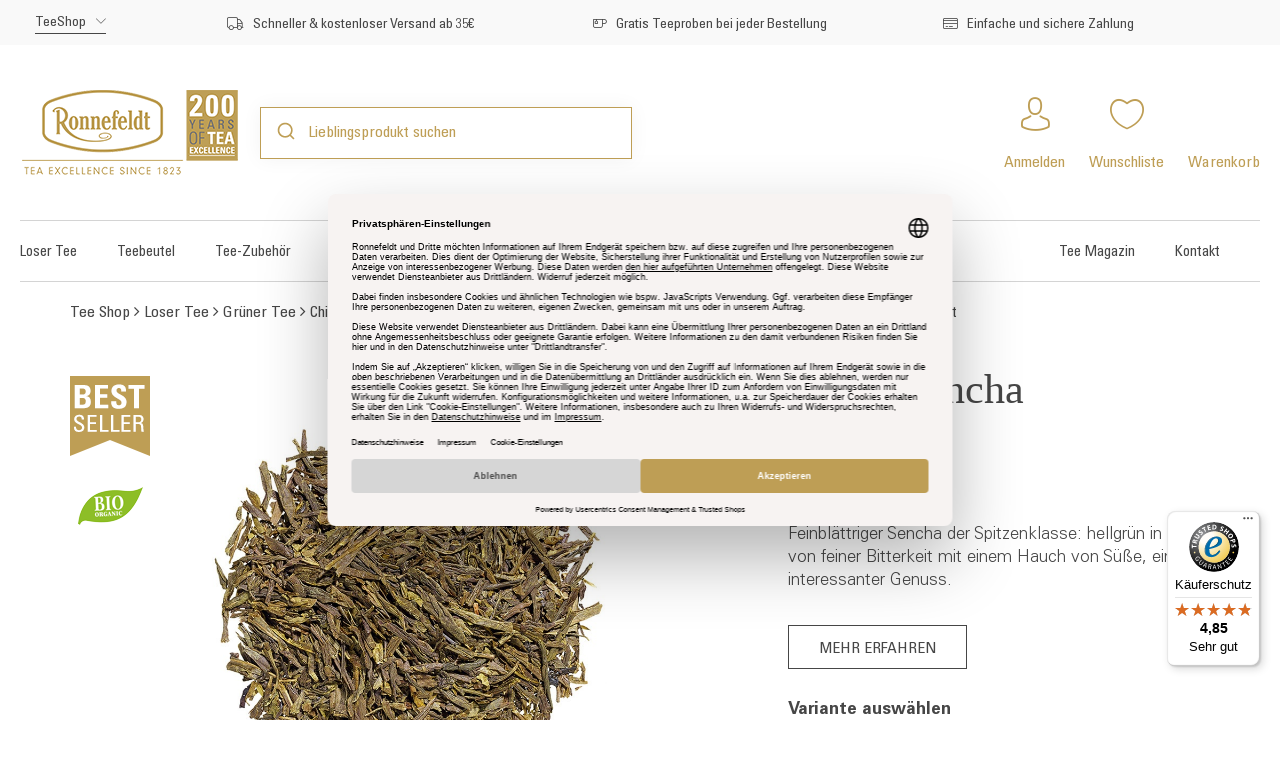

--- FILE ---
content_type: text/html; charset=utf-8
request_url: https://www.ronnefeldt.com/teeshop/de/shop/loser-tee/gruener-tee/g-china/fancy-sencha/?card=6157
body_size: 22253
content:
    <!doctype html>
    <html lang="de">

    <!--
******************************
*  DcCMS 2015            *
*  dynamic commerce GmbH     *
*  www.dc-solution.de        *
******************************
-->    <head>
        <script>
            if ( window.history.replaceState ) {
                window.history.replaceState( null, null, window.location.href );
            }
        </script>
        <link rel="preconnect" href="https://privacy-proxy.usercentrics.eu">
        <link rel="preload" href="https://privacy-proxy.usercentrics.eu/latest/uc-block.bundle.js" as="script">
        <script id="usercentrics-cmp" data-settings-id="CQj3SIIIY" data-language="de" src="https://web.cmp.usercentrics.eu/ui/loader.js" async> </script>
        <script type="application/javascript" src="https://privacy-proxy.usercentrics.eu/latest/uc-block.bundle.js"></script>
                <script>
            const consts = {
                ADD_ITEM : 'addItem',
                REMOVE_ITEM : 'removeItem',
                ORDER_COMPLETE : 'orderComplete',
                ID : 'id',
                NAME: 'name',
                CATEGORY: 'category',
                PRICE: 'price',
                QTY: 'quantity',
                PRODUCT_IMPRESSION: 'productImpression',
                VARIANT : 'variant',
                LIST_TYPE: 'listType',
                POSITION: 'position',
                OPTION: 'option',
                STEP: 'step',
                CHECKOUT: 'checkout',
                REVENUE: 'revenue',
                REVENUE_NET: 'revenue_net',
                TAX: 'tax',
                SHIPPING: 'shipping',
                DIMENSION4: 'dimension4',
                FUNCTION_NAME: 'functionName',
                PRODUCT_DATA: 'productData',
                METADATA: 'metadata',
                PRODUCT_CLICK: 'productClick',
                ITEM_DETAIL: 'itemDetail',
                SHA256_EMAIL: 'sha256_email',
                SHA256_PHONE: 'sha256_phone',
                USED_VOUCHERCODE: 'used_vouchercode'
            };
        </script>
                <!--<script src="/dc/common/googletagmanager_functions.js"></script>-->
        <meta charset="utf-8" >
        <meta name="viewport" content="width=device-width,initial-scale=1.0,maximum-scale=5.0">
        <script src="https://assets.juicer.io/embed.js" type="text/javascript"></script>
        <link href="https://assets.juicer.io/embed.css" media="all" rel="stylesheet" type="text/css" />
        <meta name="robots" content="index,follow,noodp" />
        
<link rel="canonical" href="https://www.ronnefeldt.com/teeshop/de/shop/loser-tee/gruener-tee/fancy-sencha/?card=6157"/>
<meta property="og:url" content="https://www.ronnefeldt.com/teeshop/de/shop/loser-tee/gruener-tee/fancy-sencha/?card=6157">
                <title>Fancy Sencha - Ronnefeldt® Tee Shop</title>
<meta name="Description" content="Feinbl&auml;ttriger Sencha der Spitzenklasse: hellgr&uuml;n in der Tasse, von feiner Bitterkeit mit einem Hauch von S&uuml;&szlig;e, ein interessanter Genuss." />
<meta property='og:type' content='article'/><meta property='og:image' content='https://www.ronnefeldt.com/userdata/dcshop/images/thumb_2/6175_383-x_fancy_sencha_bio_800x800.jpg'/><meta property='og:title' content='Fancy Sencha'/><meta property='og:description' content='Feinblättriger Sencha der Spitzenklasse: hellgrün in der Tasse, von feiner Bitterkeit mit einem Hauch von Süße, ein interessanter Genuss.'/>
        <!-- begin Convert Experiences code-->
        <script type="text/javascript" src="//cdn-4.convertexperiments.com/js/1004540-10045676.js"></script>
        <!-- end Convert Experiences code -->

        <link rel="stylesheet" href="https://use.typekit.net/fzy5yud.css">
        <script>
            var global_privacy_url = '/teeshop/de/legal/datenschutz/';
        </script>


                <link rel="stylesheet" href="/layout/frontend/b2c_2018/dist/css/style6.min.css?time=1768409996" />
        <script src="/layout/frontend/b2c_2018/dist/js/script.js?time=1768409996"></script>
    <link rel="apple-touch-icon" sizes="180x180" href="/layout/frontend/b2c_2018/dist/favicons/apple-touch-icon.png">
    <link rel="icon" type="image/png" href="/layout/frontend/b2c_2018/dist/favicons/favicon-32x32.png" sizes="32x32">
    <link rel="icon" type="image/png" href="/layout/frontend/b2c_2018/dist/favicons/favicon-16x16.png" sizes="16x16">
    <link rel="mask-icon" href="/layout/frontend/b2c_2018/dist/favicons/safari-pinned-tab.svg" color="#FFB958">
    <link rel="shortcut icon" href="/layout/frontend/b2c_2018/dist/favicons/favicon.ico">
    
    <meta name="msapplication-config">
    <!-- Attribute href not allowed on element meta at this point -->
    <!-- <meta name="msapplication-config" href="/layout/frontend/b2c_2018/dist/favicons/browserconfig.xml"> -->
    <meta name="theme-color" content="#ffffff">
    

                <script src="/module/tracking/tracking_functions.js?time=1768409997"></script>
                        <script>
    window.dataLayer = window.dataLayer || [];

    window.dataLayer.push({
        page_type: "product_detail",
        user_id: "",
        user_type: "guest"
    });

    function gtag() {
        window.dataLayer.push(arguments);
    }

    gtag('consent', 'default', {
        'ad_storage': 'denied',
        'ad_user_data': 'denied',
        'ad_personalization': 'denied',
        'analytics_storage': 'denied'
    });
    //gtag("set", "ads_data_redaction", true);

    window.uetq = window.uetq || [];
    window.uetq.push('consent', 'default', {
        'ad_storage': 'denied'
    });
</script>
<script data-usercentrics="Google Tag Manager" type="text/plain">
    (function(w,d,s,l,i){w[l]=w[l]||[];w[l].push({'gtm.start': new Date().getTime(),event:'gtm.js'});
        var f=d.getElementsByTagName(s)[0], j=d.createElement(s),dl=l!='dataLayer'?'&l='+l:'';
        j.async=true;j.src= 'https://www.googletagmanager.com/gtm.js?id='+i+dl;f.parentNode.insertBefore(j,f);
    })(window,document,'script','dataLayer','GTM-WP3TC4W');
</script>
<script data-usercentrics="Google Analytics 4" type="text/plain">
    gtag('consent', 'update', {
        'analytics_storage': 'granted',
    });
</script>
<script data-usercentrics="Google Ads" type="text/plain">
    gtag('consent', 'update', {
          'ad_storage': 'granted',
          'ad_user_data': 'granted',
          'ad_personalization': 'granted',
    });
</script>
<script data-usercentrics="Bing Conversion" type="text/plain">
    window.uetq.push('consent', 'update', {
        'ad_storage': 'granted'
    });
</script>
    <script data-usercentrics="Jentis" type="text/plain">
      (function (sCDN, sCDNProject, sCDNWorkspace, sCDNVers) {
        if (
          window.localStorage !== null &&
          typeof window.localStorage === "object" &&
          typeof window.localStorage.getItem === "function" &&
          window.sessionStorage !== null &&
          typeof window.sessionStorage === "object" &&
          typeof window.sessionStorage.getItem === "function"
        ) {
          sCDNVers =
            window.sessionStorage.getItem("jts_preview_version") ||
            window.localStorage.getItem("jts_preview_version") ||
            sCDNVers;
        }
        window.jentis = window.jentis || {};
        window.jentis.config = window.jentis.config || {};
        window.jentis.config.frontend = window.jentis.config.frontend || {};
        window.jentis.config.frontend.cdnhost =
          sCDN + "/get/" + sCDNWorkspace + "/web/" + sCDNVers + "/";
        window.jentis.config.frontend.vers = sCDNVers;
        window.jentis.config.frontend.env = sCDNWorkspace;
        window.jentis.config.frontend.project = sCDNProject;
        window._jts = window._jts || [];
        var f = document.getElementsByTagName("script")[0];
        var j = document.createElement("script");
        j.async = true;
        j.src = window.jentis.config.frontend.cdnhost + "zl20tx.js";
        f.parentNode.insertBefore(j, f);
      })("https://wxwjwz.ronnefeldt.com","ronnefeldt-com","live", "_");

      _jts.push({ track: "pageview" });
      _jts.push({ track: "submit" });
</script>
<script type="text/plain" data-usercentrics="reCAPTCHA" src="//www.google.com/recaptcha/api.js" async defer></script>        <!-- Begin eTrusted bootstrap tag -->
        <script>
        window.eTrustedQueueFunctions = window.eTrustedQueueFunctions || [];

        function loadETrustedWidget() {
            if (typeof window.eTrusted !== 'undefined') {
                return; // Already loaded
            }

            var script = document.createElement('script');

            script.src = 'https://integrations.etrusted.com/applications/widget.js/v2';
            script.defer = true;
            script.async = true;
            document.head.appendChild(script);
        }

        // Check if Trusted Shops consent is given
        if (typeof UC_UI !== 'undefined') {
            UC_UI.isInitialized().then(function() {
                if (UC_UI.getServicesBaseInfo().find(s => s.name === 'Trusted Shops' && s.consent.status === true)) {
                    loadETrustedWidget();
                }
            });

            // Listen for consent changes
            window.addEventListener('UC_UI_VIEW_CHANGED', function(event) {
                if (event.detail.type === 'consent' &&
                    UC_UI.getServicesBaseInfo().find(s => s.name === 'Trusted Shops' && s.consent.status === true)) {
                    loadETrustedWidget();
                }
            });
        } else {
            // Fallback if no consent manager
            loadETrustedWidget();
        }
        </script>
        <!-- End eTrusted bootstrap tag -->
        <script type="text/plain" data-usercentrics="Trusted Shops" src="//widgets.trustedshops.com/reviews/tsSticker/tsProductStickerSummary.js"></script>
        <script type="application/ld+json">
            {
                "@context": "https://schema.org",
                "@type": "WebSite",
                "url": "https://www.ronnefeldt.com/",
                "potentialAction": {
                    "@type": "SearchAction",
                    "target": "https://www.ronnefeldt.com/?shop_category=search&input_search={search_term_string}",
                    "query-input": "required name=search_term_string"
                }
            }
        </script>
        <script type="application/ld+json">
            {
                "@context": "https://schema.org",
                "@type": "Organization",
                "name": "J.T. Ronnefeldt KG",
                "url": "https://www.ronnefeldt.com/",
                "logo": "https://www.ronnefeldt.com/userdata/images/JTR_Logo_Pan872c_gold_Elli_innenweiss.svg",
                "sameAs": [
                    "https://www.facebook.com/ronnefeldt1823/",
                    "https://www.instagram.com/ronnefeldt_tea/"
                ]
            }
        </script>

        <!-- Algolia Recommendations (requires consent for tracking) -->
<script type="text/plain" data-usercentrics="Algolia">
    var algoliaToken = {
        anonymous: "36887870",
        user: ""
    }
</script>
<script type="text/plain" data-usercentrics="Algolia" src="/module/dcshop/algolia/recommend/algoliaRecommend.js"></script>
    </head>
        <style>
        #primary_navigation_mobile .dl-parent-link > a:after{
            content: "anzeigen";
            display: block;
            position: unset;
            width: 200px;
            font-size: 14px;
        }
    </style>
    <body class="b2c2018 shop  page_shop page_shop_itemcard ">
        <div style="display: none;" id="search_data"
        data-company="JTR_Prod"
        data-shop_code="JTR-PRIVAT"
        data-language_code="DEU"
        data-site_language="de"
        data-item_source="JTR-PRIVAT"
        data-site_code="teeshop"
        data-sid=""
        data-image_config="[base64]"
        data-default_img="2_jtr_logo_gold_elli_innentransparent.png"
        data-customer_no=""></div><script src="https://cdn.jsdelivr.net/npm/algoliasearch@4.22.1/dist/algoliasearch-lite.umd.js" integrity="sha256-pxkGFjfnFWYGOtV9uhCWK/spKiGS0Z7gVDKYm39LyfM=" crossorigin="anonymous"></script>
<script src="https://cdn.jsdelivr.net/npm/instantsearch.js@4.65.0/dist/instantsearch.production.min.js" integrity="sha256-5u4a3JbgF+Ok/p1R8e9iF4nWi4Qs8O1b89pc+8p1UB4=" crossorigin="anonymous"></script>
<link rel="stylesheet" href="https://cdn.jsdelivr.net/npm/instantsearch.css@8.1.0/themes/reset-min.css" integrity="sha256-2AeJLzExpZvqLUxMfcs+4DWcMwNfpnjUeAAvEtPr0wU=" crossorigin="anonymous">

<script src="https://cdn.jsdelivr.net/npm/@algolia/autocomplete-js@1.17.4/dist/umd/index.production.js" integrity="sha256-E5VTDZxp0Tq5ayOt9uHzrqqEzXOL5VJl+0QOJSBnn4Q=" crossorigin="anonymous"></script>
<link rel="stylesheet" href="https://cdn.jsdelivr.net/npm/@algolia/autocomplete-theme-classic">

<script>const { autocomplete, getAlgoliaResults } = window['@algolia/autocomplete-js'];</script>

<!-- Algolia Analytics (requires consent) -->
<script type="text/plain" data-usercentrics="Algolia">
    var ALGOLIA_INSIGHTS_SRC = "https://cdn.jsdelivr.net/npm/search-insights@2.11.0/dist/search-insights.min.js";

    !function(e,a,t,n,s,i,c){e.AlgoliaAnalyticsObject=s,e[s]=e[s]||function(){
        (e[s].queue=e[s].queue||[]).push(arguments)},e[s].version=(n.match(/@([^\/]+)\/?/) || [])[1],i=a.createElement(t),c=a.getElementsByTagName(t)[0],
        i.async=1,i.src=n,c.parentNode.insertBefore(i,c)
    }(window,document,"script",ALGOLIA_INSIGHTS_SRC,"aa");
</script>

<script id="algolia-hit-template" type="text/template">
    {{#itemId}}
<div class="itemlist"
     data-insights-index="{{indexName}}"
     data-insights-object-id="{{objectID}}"
     data-insights-position="{{__position}}"
     data-insights-query-id="{{__queryID}}"
    data-item-id="{{itemId}}"
>
    <div class="itemlist__image">
        <a href="{{itemLink}}&searchObject={{objectID}}" class="algolia_view_details gtm-product-click" data-gtm-item="{{itemId}}">
            <img src="{{itemImage}}" alt="{{name}}">
        </a>
    </div>
    <div class="itemlist__content">
        <a href="{{itemLink}}&searchObject={{objectID}}" class="algolia_view_details gtm-product-click" data-gtm-item="{{itemId}}">
            <div class="itemlist__headline">{{#helpers.highlight}}{ "attribute": "description" }{{/helpers.highlight}}</div>
        </a>


    {{#not_orderable}}
        <div class="not_orderable">{{availabilityText}}</div>
    {{/not_orderable}}

    {{^not_orderable}}
        {{#parentItemNo}}
            <div class="itemlist_content basket_with_price">
                <div class="orderbox_inventory">
                    <div class="inventory available">
                        <span>in 2-4 Werktagen bei Ihnen</span>
                    </div>
                </div>
                <div class="itemcard_order_button_price_wrapper_outer">
                    <div class="itemcard_order_button_cust_price_wrapper base_price">ab {{#helpers.formatCurrency}}{{price}}{{/helpers.formatCurrency}}</div>
                </div>
                <div class="basket_button itemlist_qty_wrapper_active">
                    <a class="button button_primary variants" href="{{itemLink}}" title="Variantenauswahl">Variantenauswahl</a>
                </div>
            </div>
        {{/parentItemNo}}
        {{^parentItemNo}}
            <form name="form_itemlist_{{itemId}}" id="form_itemlist_{{itemId}}" method="POST" action="?action=shop_add_all_items_to_basket"><div class="itemlist_content basket_with_price">
                <div class="orderbox_inventory">
                    <div class="inventory available checkmark">
                        <meta itemprop="availability" content="http://schema.org/InStock">
                        <span class="shipping_time">in 2-4 Werktagen bei Ihnen</span>
                    </div>
                </div>
                <div class="itemcard_order_button_price_wrapper_outer">
                    <div class="itemcard_order_button_cust_price_wrapper base_price">
                        <meta itemprop="priceCurrency" content="EUR">
                        <meta itemprop="price" content="{{price}}"><div class="price">{{#helpers.formatCurrency}}{{price}}{{/helpers.formatCurrency}}</div>
                    </div>
                </div>
                <div class="basket_button itemlist_qty_wrapper_active" id="basket_button_4">
                    <div class="quantity itemlist_qty_input_active">
                        <input type="hidden" name="input_item_id_{{itemId}}" id="input_item_id_{{itemId}}" value="{{itemId}}">
                        <input type="hidden" name="input_variant_code_{{itemId}}" id="input_variant_code_{{itemId}}" value="{{varCode}}">
                        <input type="number" min="1" max="9999" step="1" name="input_item_quantity_{{itemId}}" id="input_item_quantity_{{itemId}}" value="1">
                        <div class="spinner_wrapper">
                            <div class="spinner_up">
                                <span class="spinner_content_up">+</span>
                            </div>
                            <div class="spinner_down">
                                <span class="spinner_content_down">-</span>
                            </div>
                        </div>
                    </div>
                    <a class="itemlist_order_button_link item_id_{{itemId}}" href="#" title="Zum Warenkorb hinzufügen">
                        <span class="rf-icon icon-002_basket"></span>
                    </a>
                </div>
                <div class="itemcard_order_button_vat_ship_notice_wrapper">
                    <div class="price_notice"></div>
                    <span>Preis inkl. {{#vat_percent}}{{vat_percent}}%{{/vat_percent}}{{^vat_percent}}7%{{/vat_percent}} MwSt. <span class="link" onclick="window.open('/teeshop/de/payment_shipping/')">zzgl. Versand</span></span>
                </div>
            </div>                                    </form>
        {{/parentItemNo}}
    {{/not_orderable}}


    </div>
</div>
{{/itemId}}</script>

<!-- Algolia Search Config (essential - no consent required) -->
<script type="text/javascript">
    const algoliaSearchKey = 'ffe9f76e6708dcc8a00d6d6323b4473d';
    const algoliaAppId = 'B03UQWPT0T';
    const searchPlaceholder = 'Lieblingsprodukt suchen';

    function getCookie(name) {
        const value = `; ${document.cookie}`;
        const parts = value.split(`; ${name}=`);
        if (parts.length === 2) return parts.pop().split(';').shift();
    }
</script>

<!-- Algolia Analytics Init (requires consent) -->
<script type="text/plain" data-usercentrics="Algolia">
    // Initialize Algolia Analytics when consent is given
    if (typeof window.aa === 'function') {
        window.aa('init', {
            appId: algoliaAppId,
            apiKey: algoliaSearchKey
        });
        window.aa('setUserToken', '36887870');

        if (typeof window.dataLayer !== 'undefined') {
            window.dataLayer.push({
                algoliaUserToken: "36887870"
            });
        }
    }
</script>            <!-- Algolia Product Detail Tracking (requires consent) -->
            <script type="text/plain" data-usercentrics="Algolia">
                const queryId = getCookie('search_query_id');
                const searchIndex = getCookie('search_index');
                const searchUserToken = getCookie('search_user_token');

                $.urlParam = function(name){
                    var results = new RegExp('[\?&]' + name + '=([^&#]*)').exec(window.location.href);
                    if (results==null) {
                        return null;
                    }
                    return decodeURI(results[1]) || 0;
                }

                var objectId = $.urlParam('searchObject');
                if (typeof objectId!== 'undefined' && objectId!== null) {
                    const expires = new Date();
                    expires.setTime(expires.getTime() + (24 * 60 * 60 * 1000));
                    document.cookie = 'search_object_id=' + objectId + ';expires=' + expires.toUTCString();
                } else {
                    objectId = getCookie('search_object_id');
                }

                if (typeof objectId!== 'undefined' && objectId!== null) {
                    window.dataLayer.push({
                        algoliaDetailSearchUserToken: searchUserToken,
                        algoliaDetailQueryId: queryId,
                        algoliaDetailSearchIndex: searchIndex,
                        algoliaDetailSearchObjectIds: [objectId],
                    });
                }

            </script>
            
    <div id="overlay" class="trigger-dlmenu"></div>
    <div id="overlay3"></div>
    <div id="paymentLoader" style="display:none">
        <div class="loader">
            <div class="loaderWrapper">
                <div class="ImageContainer">
                    <img src="/layout/frontend/b2c_2018/dist/images/tee-tasse.gif">
                </div>
                                        <div class="loaderText">
                        Die Zahlung kann manchmal etwas dauern. Bitte haben Sie noch ein wenig Geduld – Ihre Bestellung wird gerade verarbeitet.                    </div>
            </div>
        </div>
            </div>
    <div id="container" class="">
        <header class="b-variant">
    <div id="header_banner">
        <div class="container">
            <nav id="main" aria-label="Shop Auswahl">
                <div class="component main_navi_teeshop">
<div class="textcontent noBackground" >
<ul id="siteselection">
	<li class="active"><a href="/teeshop/de/">TeeShop</a></li>
	<li><a href="https://www.ronnefeldt.com/teehaus/de/">Ronnefeldt</a></li>
</ul>

</div>
</div>            </nav>
            <div class="component banner_claims">
<div class="textcontent noBackground" >
<span><span class="icon icon-010_delivery" style="font-family:'icons';font-style: normal; top: 2px;margin-right: 10px;position: relative;"></span>Schneller &amp; kostenloser Versand ab 35&euro;</span>
</div>

<div class="textcontent noBackground" >
<span><span class="icon icon-012_tea" style="font-family:'icons';font-style: normal; top: 2px;margin-right: 10px;position: relative;"></span>Gratis Teeproben bei jeder Bestellung</span>
</div>

<div class="textcontent noBackground" >
<span><span class="icon icon-011_payment" style="font-family:'icons';font-style: normal; top: 2px;margin-right: 10px;position: relative;"></span>Einfache und sichere Zahlung</span>
</div>
</div>            <div class="banner_rating">
                <div class="etrusted-widget-container">
                    <etrusted-widget data-etrusted-widget-id="wdg-0862a9a9-4c1a-4e19-9195-76c265e40211" style="display: none;"></etrusted-widget>
                </div>
                <script>
                (function() {
                    function initETrustedHeaderWidget() {
                        var container = document.querySelector(".banner_rating .etrusted-widget-container");
                        if (container) {
                            var widget = container.querySelector("etrusted-widget");
                            if (widget) {
                                widget.style.display = "block";
                                // Trigger widget initialization if eTrusted is available
                                if (typeof window.eTrusted !== "undefined" && window.eTrusted.init) {
                                    window.eTrusted.init();
                                }
                            }
                        }
                    }
                    
                    // Check consent and initialize widget
                    if (typeof UC_UI !== "undefined") {
                        UC_UI.isInitialized().then(function() {
                            if (UC_UI.getServicesBaseInfo().find(s => s.name === "Trusted Shops" && s.consent.status === true)) {
                                initETrustedHeaderWidget();
                            }
                        });
                        
                        // Listen for consent changes
                        window.addEventListener("UC_UI_VIEW_CHANGED", function(event) {
                            if (event.detail.type === "consent" && 
                                UC_UI.getServicesBaseInfo().find(s => s.name === "Trusted Shops" && s.consent.status === true)) {
                                initETrustedHeaderWidget();
                            }
                        });
                    } else {
                        // Fallback if no consent manager
                        initETrustedHeaderWidget();
                    }
                })();
                </script>
            </div>
        </div>
    </div>

    <div class="container" id="header_top">
        <a id="toggle_navigation2" class="trigger-dlmenu" href="">
            <span class="rf-icon icon-018_menu"></span>
            <span class="description">Menü</span>
        </a>
        <div class="header_shortlinks_mobile">
        <div class="component header_account_icon">    <div class="user_account_link login_link">
        <a href="/teeshop/de/login/">
            <span class="rf-icon icon-003_user"></span>
            <span class="description">Anmelden</span>
        </a>
    </div>
        <div class="user_account_link favorites_link">
        <a
                            href="/teeshop/de/shop/?shop_category=favorites">
            <span class="rf-icon icon-004_favoriten"></span>
            <span class="description">Wunschliste</span>
                    </a>
    </div>
</div>        </div>
        <div id="header_logo"><div class="component logo">
<div class="textcontent noBackground" >
<a href="/teeshop/de/" title="Link zur Startseite"><img alt="" class="standard_logo" src="/userdata/images/Jubil%C3%A4um/ronnefeldt_logo_jubilaeum_desktop220x115.png" style="width: 220px; height: 115px;" /><img alt="" class="mobile_img" src="/userdata/images/Jubil%C3%A4um/ronnefeldt_logo_jubilaeum_mobile.png" style="width: 293px; height: 150px;" /></a>
</div>
</div></div>
        <div id="promo_button" class="searchpromo algolia">
            <div class="component header_search"><script type="text/javascript">

    // Only declare if not already defined (avoid conflicts with algolia_js_init.php)
    if (typeof localeCode === 'undefined') var localeCode = 'de-DE';
    if (typeof customizedUrl === 'undefined') var customizedUrl = 'teeshop/de';
    if (typeof searchPlaceHolder === 'undefined') var searchPlaceHolder = 'Lieblingsprodukt suchen';
    if (typeof categoryToShow === 'undefined') var categoryToShow = '';
    if (typeof algoliaSearchTerm === 'undefined') var algoliaSearchTerm = '*';
    if (typeof algoliaCategoryFilter === 'undefined') var algoliaCategoryFilter = '';
    if (typeof refinementListArray === 'undefined') var refinementListArray = new Array();
    if (typeof algoliaIndexName === 'undefined') var algoliaIndexName = 'JTR_Prod_JTR-PRIVAT_DEU_GLOBAL';

    if (sessionStorage.display_type) {
        var display = JSON.parse(sessionStorage.display_type);
    } else {
        var display = 'tile';
    }

</script>

<div id="search" style="min-height: 50px">
    <div class="algoliaSearchWrapper">
        <div id="autocomplete" class="autocomplete__wrapper">
            <div class="autocomplete__search" tabindex="0" aria-atomic="true" aria-label="Lieblingsprodukt suchen"></div>
            <div class="autocomplete__results"></div>
        </div>
    </div>
</div>

<script src="/module/dcshop/algolia/algoliaAutoComplete.js"></script>
<script type="text/javascript">
    document.addEventListener("DOMContentLoaded", function () {
        algoliaDoAutoComplete();
    });
</script>
</div>        </div>
        <div id="header_shortlinks">
            <div class="component header_account">
<div class="textcontent noBackground" >
<a href="/teeshop/de/contact/"><span class="rf-icon icon-006_contact"></span><span class="description">Kontakt</span></a>
</div>

<div class="textcontent noBackground" >
<a href="/teehaus/de/tee-magazin/"><span class="rf-icon icon-066_teemagazin"></span><span class="description">Tee Magazin</span></a>
</div>
    <div class="user_account_link login_link">
        <a href="/teeshop/de/login/">
            <span class="rf-icon icon-003_user"></span>
            <span class="description">Anmelden</span>
        </a>
    </div>
        <div class="user_account_link favorites_link">
        <a
                            href="/teeshop/de/shop/?shop_category=favorites">
            <span class="rf-icon icon-004_favoriten"></span>
            <span class="description">Wunschliste</span>
                    </a>
    </div>

<div class="shopping_bag  ">
    <a class="" href="/teeshop/de/shop/?shop_category=basket">
        <span id="basket_headline" class="">
            <div class="header_basket_animated">
                <span class="rf-icon icon-002_basket"></span>
                <span class="lottieContainer js-lottie-basket" style="display: none;" data-path="/userdata/files/lottie/lottie-basket.json"></span>
            </div>
            <span class="description">Warenkorb </span>
        </span>
        <span class="totalBasketpos"  style="display: none;" >
            0        </span>
    </a>
</div>
</div>        </div>
    </div>
    <div id="header_bottom" class="clearafter">
        <div  class="container">
            <div id="primary_navigation_mobile" aria-hidden="true">
                <div class="primary_navigation_mobile_trigger trigger-dlmenu" tabindex="0" aria-label="Menü schließen">
                    <i class="rf-icon icon-014_close" aria-hidden="true"></i>
                </div>
                <div id ="dl-menu" class="dl-menuwrapper">
                                                                <ul class="dl-menu">
                            <ul class="dl-submenu level_1"><li class="level_1   "><a href="/teeshop/de/shop/loser-tee/">Loser Tee</a><ul class="dl-submenu level_2"><li class="img_level level_2   "><a href="/teeshop/de/shop/loser-tee/schwarzer-tee/"> <img src='/userdata/dcshop/category_icon/2_1_kategoriebild_schwarzer-tee_2.jpg' alt='Schwarzer Tee' title='Schwarzer Tee' /><span class='category_name'>Schwarzer Tee</span></a></li><li class="img_level level_2   "><a href="/teeshop/de/shop/loser-tee/aromatisch-schwarz/"> <img src='/userdata/dcshop/category_icon/9_1_kategoriebild_arom-schwarzer-tee.jpg' alt='Aromat. Schwarzer Tee' title='Aromat. Schwarzer Tee' /><span class='category_name'>Aromat. Schwarzer Tee</span></a></li><li class="img_level level_2   "><a href="/teeshop/de/shop/loser-tee/gruener-tee/"> <img src='/userdata/dcshop/category_icon/10_1_kategoriebild_gruener-tee.jpg' alt='Grüner Tee' title='Grüner Tee' /><span class='category_name'>Grüner Tee</span></a></li><li class="img_level level_2   "><a href="/teeshop/de/shop/loser-tee/aromatisch-gruen/"> <img src='/userdata/dcshop/category_icon/15_1_kategoriebild_arom-gruener-tee.jpg' alt='Aromat. Grüner Tee' title='Aromat. Grüner Tee' /><span class='category_name'>Aromat. Grüner Tee</span></a></li><li class="img_level level_2   "><a href="/teeshop/de/shop/loser-tee/oolong-tee/"> <img src='/userdata/dcshop/category_icon/16_1_kategoriebild_oolong-tee_2.jpg' alt='Oolong Tee' title='Oolong Tee' /><span class='category_name'>Oolong Tee</span></a></li><li class="img_level level_2   "><a href="/teeshop/de/shop/loser-tee/weisser-tee/"> <img src='/userdata/dcshop/category_icon/17_1_kategoriebild_weisser-tee.jpg' alt='Weißer Tee' title='Weißer Tee' /><span class='category_name'>Weißer Tee</span></a></li><li class="img_level level_2   "><a href="/teeshop/de/shop/loser-tee/wellness-tee/"> <img src='/userdata/dcshop/category_icon/18_1_kategoriebild_wellness.jpg' alt='Wellness Tee' title='Wellness Tee' /><span class='category_name'>Wellness Tee</span></a></li><li class="img_level level_2   "><a href="/teeshop/de/shop/loser-tee/ayurveda/"> <img src='/userdata/dcshop/category_icon/19_1_kategoriebild_ayurveda.jpg' alt='Ayurveda' title='Ayurveda' /><span class='category_name'>Ayurveda</span></a></li><li class="img_level level_2   "><a href="/teeshop/de/shop/loser-tee/kraeutertee/"> <img src='/userdata/dcshop/category_icon/20_1_kategoriebild_kraeutertee.jpg' alt='Kräutertee' title='Kräutertee' /><span class='category_name'>Kräutertee</span></a></li><li class="img_level level_2   "><a href="/teeshop/de/shop/loser-tee/rooibos/"> <img src='/userdata/dcshop/category_icon/25_1_kategoriebild_rooibos.jpg' alt='Rooibos' title='Rooibos' /><span class='category_name'>Rooibos</span></a></li><li class="img_level level_2   "><a href="/teeshop/de/shop/loser-tee/fruechtetee/"> <img src='/userdata/dcshop/category_icon/26_1_kategoriebild_fruechtetee.jpg' alt='Früchtetee' title='Früchtetee' /><span class='category_name'>Früchtetee</span></a></li><li class="img_level level_2   "><a href="/teeshop/de/shop/loser-tee/chai-tee/"> <img src='/userdata/dcshop/category_icon/27_1_kategoriebild_chai.jpg' alt='Chai' title='Chai' /><span class='category_name'>Chai</span></a></li></ul></li><li class="level_1   "><a href="/teeshop/de/shop/teebeutel/">Teebeutel</a><ul class="dl-submenu level_2"><li class="img_level level_2   "><a href="/teeshop/de/shop/teebeutel/teebeutelhundred/"> <img src='/userdata/dcshop/category_icon/448_1_ronnefeldt_packshots_100_camomile_360x250-.jpg' alt='100 %' title='100 %' /><span class='category_name'>100 %</span></a></li><li class="img_level level_2   "><a href="/teeshop/de/shop/teebeutel/joy-of-tea/"> <img src='/userdata/dcshop/category_icon/29_1_webshop_kachel2018_jot_360x250px.jpg' alt='Joy of Tea®' title='Joy of Tea®' /><span class='category_name'>Joy of Tea<sup>&reg;</sup></span></a></li><li class="img_level level_2   "><a href="/teeshop/de/shop/teebeutel/teavelope/"> <img src='/userdata/dcshop/category_icon/30_1_webshop_kachel2018_tv_360x250.jpg' alt='Teavelope®' title='Teavelope®' /><span class='category_name'>Teavelope<sup>&reg;</sup></span></a></li></ul></li><li class="level_1   "><a href="/teeshop/de/shop/tee-zubehoer/">Tee-Zubehör</a><ul class="dl-submenu level_2"><li class="img_level level_2   "><a href="/teeshop/de/shop/tee-zubehoer/suesses/"> <img src='/userdata/dcshop/category_icon/33_1_webshop_kachel2018_suesses_neu_360x250px.jpg' alt='Süßes' title='Süßes' /><span class='category_name'>Süßes</span></a></li><li class="img_level level_2   "><a href="/teeshop/de/shop/tee-zubehoer/glasgeschirr/"> <img src='/userdata/dcshop/category_icon/34_1_webshopkacheln_kachel19_glas_360x250px.jpg' alt='Glasgeschirr' title='Glasgeschirr' /><span class='category_name'>Glasgeschirr</span></a></li><li class="img_level level_2   "><a href="/teeshop/de/shop/tee-zubehoer/gusseisen-geschirr/"> <img src='/userdata/dcshop/category_icon/35_1_kachel_gusseisern_2021_360x250px.jpg' alt='Gusseisernes Geschirr' title='Gusseisernes Geschirr' /><span class='category_name'>Gusseisernes Geschirr</span></a></li><li class="img_level level_2   "><a href="/teeshop/de/shop/tee-zubehoer/porzellan-geschirr/"> <img src='/userdata/dcshop/category_icon/36_1_webshop_kachel2018_porzellan_360x250px.jpg' alt='Porzellan Geschirr' title='Porzellan Geschirr' /><span class='category_name'>Porzellan Geschirr</span></a></li><li class="img_level level_2   "><a href="/teeshop/de/shop/tee-zubehoer/teebuecher/"> <img src='/userdata/dcshop/category_icon/990_1_lookbook_kachel_360x250_96dpi.jpg' alt='Teebücher' title='Teebücher' /><span class='category_name'>Teebücher</span></a></li><li class="img_level level_2   "><a href="/teeshop/de/shop/tee-zubehoer/tee-accessoires/"> <img src='/userdata/dcshop/category_icon/38_1_webshopkacheln_kachel19_zubehoer_360x250px.jpg' alt='Tee Accessoires' title='Tee Accessoires' /><span class='category_name'>Tee Accessoires</span></a></li></ul></li><li class="level_1   "><a href="/teeshop/de/shop/inspiration/">Inspiration</a><ul class="dl-submenu level_2"><li class="img_level level_2   "><a href="/teeshop/de/shop/inspiration/specials/"> <img src='/userdata/dcshop/category_icon/1050_1_01_kachel_specials_360x250.jpg' alt='Specials' title='Specials' /><span class='category_name'>Specials</span></a></li><li class="img_level level_2   "><a href="/teeshop/de/shop/inspiration/matcha/"> <img src='/userdata/dcshop/category_icon/995_1_02_kachel_matcha_360x250.jpg' alt='Matcha' title='Matcha' /><span class='category_name'>Matcha</span></a></li><li class="img_level level_2   "><a href="/teeshop/de/shop/inspiration/ingwer-tee/"> <img src='/userdata/dcshop/category_icon/996_1_03_kachel_ingwer_360x250.jpg' alt='Ingwer Tee' title='Ingwer Tee' /><span class='category_name'>Ingwer Tee</span></a></li><li class="img_level level_2   "><a href="/teeshop/de/shop/inspiration/geschenkideen/"> <img src='/userdata/dcshop/category_icon/997_1_04_kachel_geschenke_360x250.jpg' alt='Geschenkideen' title='Geschenkideen' /><span class='category_name'>Geschenkideen</span></a></li><li class="img_level level_2   "><a href="/teeshop/de/shop/inspiration/wintertee/"> <img src='/userdata/dcshop/category_icon/998_1_05_kachel_winter_360x250.jpg' alt='Wintertee' title='Wintertee' /><span class='category_name'>Wintertee</span></a></li><li class="img_level level_2   "><a href="/teeshop/de/shop/inspiration/s-afrika/"> <img src='/userdata/dcshop/category_icon/999_1_06_kachel_afrika_360x250.jpg' alt='Tee aus  Afrika' title='Tee aus  Afrika' /><span class='category_name'>Tee aus  Afrika</span></a></li><li class="img_level level_2   "><a href="/teeshop/de/shop/inspiration/suedamerika/"> <img src='/userdata/dcshop/category_icon/1000_1_07_kachel_sudamerika_360x250.jpg' alt='Tee aus Südamerika' title='Tee aus Südamerika' /><span class='category_name'>Tee aus Südamerika</span></a></li><li class="img_level level_2   "><a href="/teeshop/de/shop/inspiration/fruehlingstees/"> <img src='/userdata/dcshop/category_icon/1001_1_web_kachel_fruhlingstee2023.jpg' alt='Frühlingstee' title='Frühlingstee' /><span class='category_name'>Frühlingstee</span></a></li><li class="img_level level_2   "><a href="/teeshop/de/shop/inspiration/eistee/"> <img src='/userdata/dcshop/category_icon/1002_1_sommer23_kacheln_360x250_72dpi.jpg' alt='Eistee-Zeit' title='Eistee-Zeit' /><span class='category_name'>Eistee-Zeit</span></a></li><li class="img_level level_2   "><a href="/teeshop/de/shop/inspiration/herbst/"> <img src='/userdata/dcshop/category_icon/1003_1_keyvisual_kachel_360_x250.jpg' alt='Goldener Herbst' title='Goldener Herbst' /><span class='category_name'>Goldener Herbst</span></a></li><li class="img_level level_2   "><a href="/teeshop/de/shop/inspiration/bio-tee/"> <img src='/userdata/dcshop/category_icon/1004_1_11_kachel_bio_360x250.jpg' alt='Bio Tee' title='Bio Tee' /><span class='category_name'>Bio Tee</span></a></li><li class="img_level level_2   "><a href="/teeshop/de/shop/inspiration/besonders-mild/"> <img src='/userdata/dcshop/category_icon/160_1_12_kachel_besonders_mild_360x250.jpg' alt='Besonders mild' title='Besonders mild' /><span class='category_name'>Besonders mild</span></a></li></ul></li><li class="level_1   "><a href="/teeshop/de/shop/bestseller/">Bestseller</a></li><li class="level_1   "><a href="/teeshop/de/shop/neu/">Neu</a></li><li class="level_1   "><a href="/teeshop/de/shop/tee-kollektionen/">Tee-Kollektionen</a><ul class="dl-submenu level_2"><li class="img_level level_2   "><a href="/teeshop/de/shop/tee-kollektionen/aktion/"> <img src='/userdata/dcshop/category_icon/247_1_morgentau_menue-vorschau_360x250.png' alt='Morgentau®' title='Morgentau®' /><span class='category_name'>Morgentau<sup>&reg;</sup></span></a></li><li class="img_level level_2   "><a href="/teeshop/de/shop/tee-kollektionen/probierboxen/"> <img src='/userdata/dcshop/category_icon/55_1_kachel_probierboxen_2021_360x250px.jpg' alt='Probierboxen' title='Probierboxen' /><span class='category_name'>Probierboxen</span></a></li><li class="img_level level_2   "><a href="/teeshop/de/shop/tee-kollektionen/tea-couture/"> <img src='/userdata/dcshop/category_icon/56_1_webshop_kachel2018_teacouturegruppe_360x250px.jpg' alt='Tea Couture®' title='Tea Couture®' /><span class='category_name'>Tea Couture<sup>&reg;</sup></span></a></li><li class="img_level level_2   "><a href="/teeshop/de/shop/tee-kollektionen/feinste-teeselection/"> <img src='/userdata/dcshop/category_icon/59_1_webshop_kachel2018_feinsteteeselection_360x250px.jpg' alt='Feinste Teeselection' title='Feinste Teeselection' /><span class='category_name'>Feinste Teeselection</span></a></li><li class="img_level level_2   "><a href="/teeshop/de/shop/tee-kollektionen/japan-kollektion/"> <img src='/userdata/dcshop/category_icon/60_1_webshop_kachel2018_japan_360x250px.jpg' alt='Japan Kollektion' title='Japan Kollektion' /><span class='category_name'>Japan Kollektion</span></a></li></ul></li><li class="level_1   "><a href="/teeshop/de/shop/gutscheine/?shop_category=dc_order">Gutscheine</a></li></ul>

                                                        <div class="other_areas clearafter">
                                <div class="other_areas_hl">Weitere Bereiche</div>
                                <li class="level_0"><a href="/teehaus/de/teehaus/" >Ronnefeldt</a>
</li>
                                <li class="level_0"><a href="/fachhandel/de/fachhandel/" >Fachhandel</a>
</li>
                                <li class="level_0"><a href="/gastronomie/de/gastronomie/" >Gastronomie</a>
</li>
                                <li class="level_0"><a href="/office/de/office/" >Büro & Praxis</a>
</li>
                            </div>
                        </ul>
                </div>
            </div>
            <nav id="primary_navigation" aria-label="Hauptnavigation">
                <ul class="level_1"><li class="level_1  "><a href="/teeshop/de/shop/loser-tee/">Loser Tee</a><ul class="level_2"><li class="level_2  "><a href="/teeshop/de/shop/loser-tee/schwarzer-tee/"> <img src='/userdata/dcshop/category_icon/2_1_kategoriebild_schwarzer-tee_2.jpg' alt='Schwarzer Tee' title='Schwarzer Tee' /><span class='category_name'>Schwarzer Tee</span></a></li><li class="level_2  "><a href="/teeshop/de/shop/loser-tee/aromatisch-schwarz/"> <img src='/userdata/dcshop/category_icon/9_1_kategoriebild_arom-schwarzer-tee.jpg' alt='Aromat. Schwarzer Tee' title='Aromat. Schwarzer Tee' /><span class='category_name'>Aromat. Schwarzer Tee</span></a></li><li class="level_2  "><a href="/teeshop/de/shop/loser-tee/gruener-tee/"> <img src='/userdata/dcshop/category_icon/10_1_kategoriebild_gruener-tee.jpg' alt='Grüner Tee' title='Grüner Tee' /><span class='category_name'>Grüner Tee</span></a></li><li class="level_2  "><a href="/teeshop/de/shop/loser-tee/aromatisch-gruen/"> <img src='/userdata/dcshop/category_icon/15_1_kategoriebild_arom-gruener-tee.jpg' alt='Aromat. Grüner Tee' title='Aromat. Grüner Tee' /><span class='category_name'>Aromat. Grüner Tee</span></a></li><li class="level_2  "><a href="/teeshop/de/shop/loser-tee/oolong-tee/"> <img src='/userdata/dcshop/category_icon/16_1_kategoriebild_oolong-tee_2.jpg' alt='Oolong Tee' title='Oolong Tee' /><span class='category_name'>Oolong Tee</span></a></li><li class="level_2  "><a href="/teeshop/de/shop/loser-tee/weisser-tee/"> <img src='/userdata/dcshop/category_icon/17_1_kategoriebild_weisser-tee.jpg' alt='Weißer Tee' title='Weißer Tee' /><span class='category_name'>Weißer Tee</span></a></li><li class="level_2  "><a href="/teeshop/de/shop/loser-tee/wellness-tee/"> <img src='/userdata/dcshop/category_icon/18_1_kategoriebild_wellness.jpg' alt='Wellness Tee' title='Wellness Tee' /><span class='category_name'>Wellness Tee</span></a></li><li class="level_2  "><a href="/teeshop/de/shop/loser-tee/ayurveda/"> <img src='/userdata/dcshop/category_icon/19_1_kategoriebild_ayurveda.jpg' alt='Ayurveda' title='Ayurveda' /><span class='category_name'>Ayurveda</span></a></li><li class="level_2  "><a href="/teeshop/de/shop/loser-tee/kraeutertee/"> <img src='/userdata/dcshop/category_icon/20_1_kategoriebild_kraeutertee.jpg' alt='Kräutertee' title='Kräutertee' /><span class='category_name'>Kräutertee</span></a></li><li class="level_2  "><a href="/teeshop/de/shop/loser-tee/rooibos/"> <img src='/userdata/dcshop/category_icon/25_1_kategoriebild_rooibos.jpg' alt='Rooibos' title='Rooibos' /><span class='category_name'>Rooibos</span></a></li><li class="level_2  "><a href="/teeshop/de/shop/loser-tee/fruechtetee/"> <img src='/userdata/dcshop/category_icon/26_1_kategoriebild_fruechtetee.jpg' alt='Früchtetee' title='Früchtetee' /><span class='category_name'>Früchtetee</span></a></li><li class="level_2  "><a href="/teeshop/de/shop/loser-tee/chai-tee/"> <img src='/userdata/dcshop/category_icon/27_1_kategoriebild_chai.jpg' alt='Chai' title='Chai' /><span class='category_name'>Chai</span></a></li></ul></li><li class="level_1  "><a href="/teeshop/de/shop/teebeutel/">Teebeutel</a><ul class="level_2"><li class="level_2  "><a href="/teeshop/de/shop/teebeutel/teebeutelhundred/"> <img src='/userdata/dcshop/category_icon/448_1_ronnefeldt_packshots_100_camomile_360x250-.jpg' alt='100 %' title='100 %' /><span class='category_name'>100 %</span></a></li><li class="level_2  "><a href="/teeshop/de/shop/teebeutel/joy-of-tea/"> <img src='/userdata/dcshop/category_icon/29_1_webshop_kachel2018_jot_360x250px.jpg' alt='Joy of Tea®' title='Joy of Tea®' /><span class='category_name'>Joy of Tea<sup>&reg;</sup></span></a></li><li class="level_2  "><a href="/teeshop/de/shop/teebeutel/teavelope/"> <img src='/userdata/dcshop/category_icon/30_1_webshop_kachel2018_tv_360x250.jpg' alt='Teavelope®' title='Teavelope®' /><span class='category_name'>Teavelope<sup>&reg;</sup></span></a></li></ul></li><li class="level_1  "><a href="/teeshop/de/shop/tee-zubehoer/">Tee-Zubehör</a><ul class="level_2"><li class="level_2  "><a href="/teeshop/de/shop/tee-zubehoer/suesses/"> <img src='/userdata/dcshop/category_icon/33_1_webshop_kachel2018_suesses_neu_360x250px.jpg' alt='Süßes' title='Süßes' /><span class='category_name'>Süßes</span></a></li><li class="level_2  "><a href="/teeshop/de/shop/tee-zubehoer/glasgeschirr/"> <img src='/userdata/dcshop/category_icon/34_1_webshopkacheln_kachel19_glas_360x250px.jpg' alt='Glasgeschirr' title='Glasgeschirr' /><span class='category_name'>Glasgeschirr</span></a></li><li class="level_2  "><a href="/teeshop/de/shop/tee-zubehoer/gusseisen-geschirr/"> <img src='/userdata/dcshop/category_icon/35_1_kachel_gusseisern_2021_360x250px.jpg' alt='Gusseisernes Geschirr' title='Gusseisernes Geschirr' /><span class='category_name'>Gusseisernes Geschirr</span></a></li><li class="level_2  "><a href="/teeshop/de/shop/tee-zubehoer/porzellan-geschirr/"> <img src='/userdata/dcshop/category_icon/36_1_webshop_kachel2018_porzellan_360x250px.jpg' alt='Porzellan Geschirr' title='Porzellan Geschirr' /><span class='category_name'>Porzellan Geschirr</span></a></li><li class="level_2  "><a href="/teeshop/de/shop/tee-zubehoer/teebuecher/"> <img src='/userdata/dcshop/category_icon/990_1_lookbook_kachel_360x250_96dpi.jpg' alt='Teebücher' title='Teebücher' /><span class='category_name'>Teebücher</span></a></li><li class="level_2  "><a href="/teeshop/de/shop/tee-zubehoer/tee-accessoires/"> <img src='/userdata/dcshop/category_icon/38_1_webshopkacheln_kachel19_zubehoer_360x250px.jpg' alt='Tee Accessoires' title='Tee Accessoires' /><span class='category_name'>Tee Accessoires</span></a></li></ul></li><li class="level_1  "><a href="/teeshop/de/shop/inspiration/">Inspiration</a><ul class="level_2"><li class="level_2  "><a href="/teeshop/de/shop/inspiration/specials/"> <img src='/userdata/dcshop/category_icon/1050_1_01_kachel_specials_360x250.jpg' alt='Specials' title='Specials' /><span class='category_name'>Specials</span></a></li><li class="level_2  "><a href="/teeshop/de/shop/inspiration/matcha/"> <img src='/userdata/dcshop/category_icon/995_1_02_kachel_matcha_360x250.jpg' alt='Matcha' title='Matcha' /><span class='category_name'>Matcha</span></a></li><li class="level_2  "><a href="/teeshop/de/shop/inspiration/ingwer-tee/"> <img src='/userdata/dcshop/category_icon/996_1_03_kachel_ingwer_360x250.jpg' alt='Ingwer Tee' title='Ingwer Tee' /><span class='category_name'>Ingwer Tee</span></a></li><li class="level_2  "><a href="/teeshop/de/shop/inspiration/geschenkideen/"> <img src='/userdata/dcshop/category_icon/997_1_04_kachel_geschenke_360x250.jpg' alt='Geschenkideen' title='Geschenkideen' /><span class='category_name'>Geschenkideen</span></a></li><li class="level_2  "><a href="/teeshop/de/shop/inspiration/wintertee/"> <img src='/userdata/dcshop/category_icon/998_1_05_kachel_winter_360x250.jpg' alt='Wintertee' title='Wintertee' /><span class='category_name'>Wintertee</span></a></li><li class="level_2  "><a href="/teeshop/de/shop/inspiration/s-afrika/"> <img src='/userdata/dcshop/category_icon/999_1_06_kachel_afrika_360x250.jpg' alt='Tee aus  Afrika' title='Tee aus  Afrika' /><span class='category_name'>Tee aus  Afrika</span></a></li><li class="level_2  "><a href="/teeshop/de/shop/inspiration/suedamerika/"> <img src='/userdata/dcshop/category_icon/1000_1_07_kachel_sudamerika_360x250.jpg' alt='Tee aus Südamerika' title='Tee aus Südamerika' /><span class='category_name'>Tee aus Südamerika</span></a></li><li class="level_2  "><a href="/teeshop/de/shop/inspiration/fruehlingstees/"> <img src='/userdata/dcshop/category_icon/1001_1_web_kachel_fruhlingstee2023.jpg' alt='Frühlingstee' title='Frühlingstee' /><span class='category_name'>Frühlingstee</span></a></li><li class="level_2  "><a href="/teeshop/de/shop/inspiration/eistee/"> <img src='/userdata/dcshop/category_icon/1002_1_sommer23_kacheln_360x250_72dpi.jpg' alt='Eistee-Zeit' title='Eistee-Zeit' /><span class='category_name'>Eistee-Zeit</span></a></li><li class="level_2  "><a href="/teeshop/de/shop/inspiration/herbst/"> <img src='/userdata/dcshop/category_icon/1003_1_keyvisual_kachel_360_x250.jpg' alt='Goldener Herbst' title='Goldener Herbst' /><span class='category_name'>Goldener Herbst</span></a></li><li class="level_2  "><a href="/teeshop/de/shop/inspiration/bio-tee/"> <img src='/userdata/dcshop/category_icon/1004_1_11_kachel_bio_360x250.jpg' alt='Bio Tee' title='Bio Tee' /><span class='category_name'>Bio Tee</span></a></li><li class="level_2  "><a href="/teeshop/de/shop/inspiration/besonders-mild/"> <img src='/userdata/dcshop/category_icon/160_1_12_kachel_besonders_mild_360x250.jpg' alt='Besonders mild' title='Besonders mild' /><span class='category_name'>Besonders mild</span></a></li></ul></li><li class="level_1  "><a href="/teeshop/de/shop/bestseller/">Bestseller</a></li><li class="level_1  "><a href="/teeshop/de/shop/neu/">Neu</a></li><li class="level_1  "><a href="/teeshop/de/shop/tee-kollektionen/">Tee-Kollektionen</a><ul class="level_2"><li class="level_2  "><a href="/teeshop/de/shop/tee-kollektionen/aktion/"> <img src='/userdata/dcshop/category_icon/247_1_morgentau_menue-vorschau_360x250.png' alt='Morgentau®' title='Morgentau®' /><span class='category_name'>Morgentau<sup>&reg;</sup></span></a></li><li class="level_2  "><a href="/teeshop/de/shop/tee-kollektionen/probierboxen/"> <img src='/userdata/dcshop/category_icon/55_1_kachel_probierboxen_2021_360x250px.jpg' alt='Probierboxen' title='Probierboxen' /><span class='category_name'>Probierboxen</span></a></li><li class="level_2  "><a href="/teeshop/de/shop/tee-kollektionen/tea-couture/"> <img src='/userdata/dcshop/category_icon/56_1_webshop_kachel2018_teacouturegruppe_360x250px.jpg' alt='Tea Couture®' title='Tea Couture®' /><span class='category_name'>Tea Couture<sup>&reg;</sup></span></a></li><li class="level_2  "><a href="/teeshop/de/shop/tee-kollektionen/feinste-teeselection/"> <img src='/userdata/dcshop/category_icon/59_1_webshop_kachel2018_feinsteteeselection_360x250px.jpg' alt='Feinste Teeselection' title='Feinste Teeselection' /><span class='category_name'>Feinste Teeselection</span></a></li><li class="level_2  "><a href="/teeshop/de/shop/tee-kollektionen/japan-kollektion/"> <img src='/userdata/dcshop/category_icon/60_1_webshop_kachel2018_japan_360x250px.jpg' alt='Japan Kollektion' title='Japan Kollektion' /><span class='category_name'>Japan Kollektion</span></a></li></ul></li><li class="level_1  "><a href="/teeshop/de/shop/gutscheine/?shop_category=dc_order">Gutscheine</a></li></ul>
                <ul class="level_2"><li class="level_2"><a  href="/teeshop/de/header_quicklinks/magazin/">Tee Magazin</a></li><li class="level_2"><a  href="/teeshop/de/header_quicklinks/contact-header/">Kontakt</a></li></ul>
                <!--                            <a href="//teehaus/de/teemagazin2022/"><span  --><!--">Tee-Magazin</span></a>-->
            </nav>
                    </div>
                    <div class="bannerBreaker container" aria-label="Aktueller Hinweis oder Aktion" tabindex="0">
                            </div>
                </div>
</header>            <main id="content">
                <div class="banner container">
                                            <div class="row">
                    
            <div class="breadcrumb_wrapper">
                <div class="main_content_left col-xs-12 col-sm-8 col-md-6 col-lg-7">
                    <div class="breadcrumb"  itemscope itemtype="https://schema.org/BreadcrumbList" aria-hidden="true"><span><a href="/teeshop/de/" tabindex="-1"><span>Tee Shop</span></a></span>&nbsp;<i class="fa fa-angle-right" aria-hidden="true"></i>&nbsp;<span itemprop="itemListElement" itemscope itemtype="https://schema.org/ListItem"><a href="/teeshop/de/shop/loser-tee/" itemprop="item" tabindex="-1"><span itemprop="name">Loser Tee</span></a><meta itemprop="position" content="1" /></span>&nbsp;<i class="fa fa-angle-right" aria-hidden="true"></i>&nbsp;<span itemprop="itemListElement" itemscope itemtype="https://schema.org/ListItem"><a href="/teeshop/de/shop/loser-tee/gruener-tee/" itemprop="item" tabindex="-1"><span itemprop="name">Grüner Tee</span></a><meta itemprop="position" content="2" /></span>&nbsp;<i class="fa fa-angle-right" aria-hidden="true"></i>&nbsp;<span itemprop="itemListElement" itemscope itemtype="https://schema.org/ListItem"><a href="/teeshop/de/shop/loser-tee/gruener-tee/g-china/" itemprop="item" tabindex="-1"><span itemprop="name">China</span></a><meta itemprop="position" content="3" /></span>&nbsp;<i class="fa fa-angle-right" aria-hidden="true"></i>&nbsp;<span>Fancy Sencha</span></div>
                </div>
                <div class="main_content_right col-xs-12 col-sm-4 col-md-6 col-lg-5">
                    <div class='itemcard_back_button'><a class='button_back ' href='/teeshop/de/shop/loser-tee/gruener-tee/g-china/'>zurück zur Artikelübersicht</a></div>                </div>
            </div>
            </div>
                    </div>
                <div id="content_2" class="shop_content">
                                    </div>
                <div class="container">
                                                 <div class="grid_5">
                            <div id="content_3" class="shop_content">
                                                                <script>
    window.dataLayer.push({ ecommerce: null });  // Clear the previous ecommerce object.
    window.dataLayer.push({
        event: "view_item",
        ecommerce: {
            currency: "EUR",
            category_id: "90000",
            items: [
                {
                    item_id: "3837",
                    item_name: "Fancy Sencha",
                    affiliation: "JTR-PRIVAT",
                    item_brand: "Ronnefeldt",
                    item_category: "Grüner Tee",
                    item_variant: "Fancy Sencha",
                    price: 9.1,
                    quantity: 1
                }
            ]
        },
        google_tag_params: {
            ecomm_prodid: "3837",
            ecomm_pagetype: "product",
            ecomm_totalvalue: 9.1,
            ecomm_pvalue: 9.1,
            ecomm_category:"Grüner Tee"
        }

    });
</script>
<style>.clearall{clear:both;}</style>    <div class="banners_campaign">
            </div>
    <div id="itemcard" itemscope itemtype="http://schema.org/product">
        <div id="itemcard_top">
            <div id="schema-data">
                <link itemprop="url" href="https://www.ronnefeldt.com/teeshop/de/shop/loser-tee/gruener-tee/g-china/fancy-sencha/?card=6157">
                <div style="display:none;" class="shipping-schema-container"><div itemscope itemtype="https://schema.org/DefinedRegion" itemprop="shippingDestination" class="shipping-destination"><meta itemprop="addressCountry" content="DE"><div itemscope itemtype="https://schema.org/OfferShippingDetails" itemprop="shippingDetails" class="shipping-detail" data-index="0"><div itemscope itemtype="https://schema.org/MonetaryAmount" itemprop="shippingRate" class="shipping-rate"><meta itemprop="value" content="4.95"><meta itemprop="currency" content=""></div><div itemscope itemtype="https://schema.org/PriceSpecification" itemprop="eligibleTransactionVolume" class="eligible-transaction-volume"><meta itemprop="priceCurrency" content=""><meta itemprop="freeShippingThreshold" content="35.00"></div></div></div><div itemscope itemtype="https://schema.org/DefinedRegion" itemprop="shippingDestination" class="shipping-destination"><meta itemprop="addressCountry" content="AT"><div itemscope itemtype="https://schema.org/OfferShippingDetails" itemprop="shippingDetails" class="shipping-detail" data-index="0"><div itemscope itemtype="https://schema.org/MonetaryAmount" itemprop="shippingRate" class="shipping-rate"><meta itemprop="value" content="8.50"><meta itemprop="currency" content=""></div><div itemscope itemtype="https://schema.org/PriceSpecification" itemprop="eligibleTransactionVolume" class="eligible-transaction-volume"><meta itemprop="priceCurrency" content=""><meta itemprop="minPrice" content="35.00"></div></div><div itemscope itemtype="https://schema.org/OfferShippingDetails" itemprop="shippingDetails" class="shipping-detail" data-index="1"><div itemscope itemtype="https://schema.org/MonetaryAmount" itemprop="shippingRate" class="shipping-rate"><meta itemprop="value" content="14.90"><meta itemprop="currency" content=""></div><div itemscope itemtype="https://schema.org/PriceSpecification" itemprop="eligibleTransactionVolume" class="eligible-transaction-volume"><meta itemprop="priceCurrency" content=""><meta itemprop="maxPrice" content="34.99"></div></div></div><div itemscope itemtype="https://schema.org/DefinedRegion" itemprop="shippingDestination" class="shipping-destination"><meta itemprop="addressCountry" content="BE"><div itemscope itemtype="https://schema.org/OfferShippingDetails" itemprop="shippingDetails" class="shipping-detail" data-index="0"><div itemscope itemtype="https://schema.org/MonetaryAmount" itemprop="shippingRate" class="shipping-rate"><meta itemprop="value" content="12.90"><meta itemprop="currency" content=""></div></div></div><div itemscope itemtype="https://schema.org/DefinedRegion" itemprop="shippingDestination" class="shipping-destination"><meta itemprop="addressCountry" content="DK"><div itemscope itemtype="https://schema.org/OfferShippingDetails" itemprop="shippingDetails" class="shipping-detail" data-index="0"><div itemscope itemtype="https://schema.org/MonetaryAmount" itemprop="shippingRate" class="shipping-rate"><meta itemprop="value" content="12.90"><meta itemprop="currency" content=""></div></div></div><div itemscope itemtype="https://schema.org/DefinedRegion" itemprop="shippingDestination" class="shipping-destination"><meta itemprop="addressCountry" content="IT"><div itemscope itemtype="https://schema.org/OfferShippingDetails" itemprop="shippingDetails" class="shipping-detail" data-index="0"><div itemscope itemtype="https://schema.org/MonetaryAmount" itemprop="shippingRate" class="shipping-rate"><meta itemprop="value" content="15.90"><meta itemprop="currency" content=""></div></div></div><div itemscope itemtype="https://schema.org/DefinedRegion" itemprop="shippingDestination" class="shipping-destination"><meta itemprop="addressCountry" content="NL"><div itemscope itemtype="https://schema.org/OfferShippingDetails" itemprop="shippingDetails" class="shipping-detail" data-index="0"><div itemscope itemtype="https://schema.org/MonetaryAmount" itemprop="shippingRate" class="shipping-rate"><meta itemprop="value" content="12.70"><meta itemprop="currency" content=""></div><div itemscope itemtype="https://schema.org/PriceSpecification" itemprop="eligibleTransactionVolume" class="eligible-transaction-volume"><meta itemprop="priceCurrency" content=""><meta itemprop="maxPrice" content="34.99"></div></div><div itemscope itemtype="https://schema.org/OfferShippingDetails" itemprop="shippingDetails" class="shipping-detail" data-index="1"><div itemscope itemtype="https://schema.org/MonetaryAmount" itemprop="shippingRate" class="shipping-rate"><meta itemprop="value" content="8.50"><meta itemprop="currency" content=""></div><div itemscope itemtype="https://schema.org/PriceSpecification" itemprop="eligibleTransactionVolume" class="eligible-transaction-volume"><meta itemprop="priceCurrency" content=""><meta itemprop="minPrice" content="35.00"></div></div></div><div itemscope itemtype="https://schema.org/DefinedRegion" itemprop="shippingDestination" class="shipping-destination"><meta itemprop="addressCountry" content="FR"><div itemscope itemtype="https://schema.org/OfferShippingDetails" itemprop="shippingDetails" class="shipping-detail" data-index="0"><div itemscope itemtype="https://schema.org/MonetaryAmount" itemprop="shippingRate" class="shipping-rate"><meta itemprop="value" content="15.10"><meta itemprop="currency" content=""></div></div></div><div itemscope itemtype="https://schema.org/DefinedRegion" itemprop="shippingDestination" class="shipping-destination"><meta itemprop="addressCountry" content="LU"><div itemscope itemtype="https://schema.org/OfferShippingDetails" itemprop="shippingDetails" class="shipping-detail" data-index="0"><div itemscope itemtype="https://schema.org/MonetaryAmount" itemprop="shippingRate" class="shipping-rate"><meta itemprop="value" content="9.90"><meta itemprop="currency" content=""></div></div></div><div itemscope itemtype="https://schema.org/DefinedRegion" itemprop="shippingDestination" class="shipping-destination"><meta itemprop="addressCountry" content="ES"><div itemscope itemtype="https://schema.org/OfferShippingDetails" itemprop="shippingDetails" class="shipping-detail" data-index="0"><div itemscope itemtype="https://schema.org/MonetaryAmount" itemprop="shippingRate" class="shipping-rate"><meta itemprop="value" content="14.85"><meta itemprop="currency" content=""></div></div></div><div itemscope itemtype="https://schema.org/DefinedRegion" itemprop="shippingDestination" class="shipping-destination"><meta itemprop="addressCountry" content="BG"><div itemscope itemtype="https://schema.org/OfferShippingDetails" itemprop="shippingDetails" class="shipping-detail" data-index="0"><div itemscope itemtype="https://schema.org/MonetaryAmount" itemprop="shippingRate" class="shipping-rate"><meta itemprop="value" content="21.75"><meta itemprop="currency" content=""></div></div></div><div itemscope itemtype="https://schema.org/DefinedRegion" itemprop="shippingDestination" class="shipping-destination"><meta itemprop="addressCountry" content="SE"><div itemscope itemtype="https://schema.org/OfferShippingDetails" itemprop="shippingDetails" class="shipping-detail" data-index="0"><div itemscope itemtype="https://schema.org/MonetaryAmount" itemprop="shippingRate" class="shipping-rate"><meta itemprop="value" content="16.25"><meta itemprop="currency" content=""></div></div></div><div itemscope itemtype="https://schema.org/DefinedRegion" itemprop="shippingDestination" class="shipping-destination"><meta itemprop="addressCountry" content="HU"><div itemscope itemtype="https://schema.org/OfferShippingDetails" itemprop="shippingDetails" class="shipping-detail" data-index="0"><div itemscope itemtype="https://schema.org/MonetaryAmount" itemprop="shippingRate" class="shipping-rate"><meta itemprop="value" content="19.90"><meta itemprop="currency" content=""></div></div></div></div>            </div>
            <div class="row">
                                        <div id="itemcard_left" class="col-xs-12 col-sm-12 col-md-6 col-lg-7">
                                <div class="item_images_container">
        <div class="promotion_icons_1 promotion_icons">
            <div class="promotion suggestion_promotion"><div class="itemlist3_image_layer2"><div class='promotion_6'></div></div><div class="itemlist3_image_layer2"><div class='promotion_7'></div></div></div>        </div>
        <div class="item_main_image">
            <div class="item_main_container">
                <a aria-hidden="true" tabindex="-1" href="/userdata/dcshop/images/normal/6175_383-x_fancy_sencha_bio_800x800.jpg" class="MagicZoomPlus" id="zoom"
                   data-options="
                   textHoverZoomHint: Bewegen Sie die Maus um zu vergrößern;
                   textClickZoomHint: Zoom;
                   textExpandHint:  Mehr sehen;
                   textBtnClose:  Schließen;
                   textBtnNext:  Weiter;
                   textBtnPrev:  Zurück;
                   textTouchZoomHint: Zoom;
                   textClickZoomHint: Zoom;
                   textExpandHint: Mehr sehen;
                   hint: false;
                   zoomPosition: inner;
                   zoomMode: off;
                   cssClass: white-bg; ">
                    <img itemprop="image" name="item_main_picture" src="/userdata/dcshop/images/normal/6175_383-x_fancy_sencha_bio_800x800.jpg" alt="Fancy Sencha lose" />
                </a>
            </div>

                    </div>
        <div class="item_images MagicScroll">
                                    <a aria-hidden="true" tabindex="-1" href="/userdata/dcshop/images/normal/6175_383-x_fancy_sencha_bio_800x800.jpg" data-zoom-id="zoom" data-image="/userdata/dcshop/images/normal/6175_383-x_fancy_sencha_bio_800x800.jpg">
                            <img src="/userdata/dcshop/images/thumb_1/6175_383-x_fancy_sencha_bio_800x800.jpg" alt="Fancy Sencha lose" />
                        </a>
                                                <a aria-hidden="true" tabindex="-1" href="/userdata/dcshop/images/normal/6176_383-x_fancysencha_bio_800x800.jpg" data-zoom-id="zoom" data-image="/userdata/dcshop/images/normal/6176_383-x_fancysencha_bio_800x800.jpg">
                            <img src="/userdata/dcshop/images/thumb_1/6176_383-x_fancysencha_bio_800x800.jpg" alt="Fancy Sencha tüte" />
                        </a>
                                </div>
    </div>

                            </div>
                        <div id="itemcard_right" class="col-xs-12 col-sm-12 col-md-6 col-lg-5">
                            <div id="itemcard_info">
                                                                <h1 class="itemcard_item_name">
                                                                        <div itemprop="name" class="itemcard_item_title bar_bottom_short">
                                            Fancy Sencha                                    </div>
                                </h1>
                                <div class="itemcard_item_subtitle">
                                    Grüner Tee                                </div>

                                <div class="itemcard_trusted_rating">
                                    <a href="#itemcardComments" class="jumpmark" aria-hidden="true" tabindex="-1">
                                        <!-- Begin eTrusted widget tag -->
    <etrusted-widget data-etrusted-widget-id="wdg-359522af-fc83-4633-80d4-fc108c20ec3f" data-sku="3837,3831-S"></etrusted-widget>
    <!-- End eTrusted widget tag -->                                    </a>
                                </div>

                                                        </div>
                        
                        
                            <div class="itemcard_short_description" itemprop="description">
                                Feinblättriger Sencha der Spitzenklasse: hellgrün in der Tasse, von feiner Bitterkeit mit einem Hauch von Süße, ein interessanter Genuss.<div class="promotion suggestion_promotion"></div>


                            </div>
                            <div class="">
                                <a href="#itemcard_bottom" class="jumpmark button">mehr erfahren</a>
                            </div>
                                                        
                                        <div class="itemcard_variants_headline">Variante auswählen</div>
            <div class="itemcard_variants">
                                <div class="is_variant active">
                                                <a href="?card=6157&var=true" aria-label="Produktvariante: Fancy Sencha - 100 g ausgewählt">
                    <div class="is_variant_description">Fancy Sencha - 100 g</div>
                    <div class="is_variant_price base_price">9,10 &euro;</div>
                </a>
            </div>
                                <div class="is_variant">
                                                <a href="?card=3710&var=true" aria-label="Produktvariante: Fancy Sencha - 200 g ">
                    <div class="is_variant_description">Fancy Sencha - 200 g</div>
                    <div class="is_variant_price base_price">16,90 &euro;</div>
                </a>
            </div>
            </div>
                                                                                                                                            <div class='orderbox'><div class='orderbox_button'><script src="/module/dcshop/common/scripts/itemcard_order_button.js" type="text/javascript"></script><div class="itemcard_order_button_form_std_outer itemcard_order_button_form_outer itemcard_order_button_active" id="itemcard_order_button_form_std_outer" itemprop="offers" itemscope="" itemtype="http://schema.org/Offer">
  <form id="itemcard_order_button_form_std" method="post" action="?shop_category=queue&amp;action=shop_add_item_to_basket_card&amp;card=6157" name="simple_order_button_form">
    <input name="item_id" value="6157" type="hidden" id="itemcard_order_button_form_std_item_id" />
    <input name="item_var_code" type="hidden" id="itemcard_order_button_form_std_item_var_code" />
    <div class="itemcard_order_button_price_wrapper_outer">
      <div class="itemcard_order_button_cust_price_wrapper base_price"><meta itemprop="priceCurrency" content="EUR" /><meta itemprop="price" content="9.1" />9,10 €</div>
    </div>
    <div class="itemcard_order_button_vat_ship_notice_wrapper">
      <span>Preis inkl. 7% MwSt. <span class="link" onClick="window.open('/teeshop/de/payment_shipping/')">zzgl. Versand</span></span>
    </div>
    <div class="orderbox_inventory">
      <div class="inventory available checkmark">
        <meta itemprop="availability" content="http://schema.org/InStock" />
        <html xmlns="http://www.w3.org/1999/xhtml">
          <body>
            <span></span>
          </body>
        </html>
        <html xmlns="http://www.w3.org/1999/xhtml">
          <body>
            <span class="shipping_time">in 2-4 Werktagen bei Ihnen</span>
          </body>
        </html>
      </div>
    </div>
    <div class="itemcard_order_button_input_wrapper_outer item_qty_input_wrapper_outer display_switch_block_itemcard_order_button_active active_call_to_action_wrapper active_order_button_wrapper">
      <div class="itemcard_order_button_input_wrapper_inner quantity item_qty_input_wrapper_inner">
        <input type="number" min="1" max="9999" step="1" name="item_qty" id="item_qty" value="1" aria-label="Menge des Artikels angeben, der dem Warenkorb hinzugef&#xFC;gt werden soll" />
        <div class="spinner_wrapper">
          <div class="spinner_up">
            <i class="spinner_up_content">+</i>
          </div>
          <div class="spinner_down">
            <i class="spinner_down_content">-</i>
          </div>
        </div>
      </div>
      <div class="itemcard_order_button_wrapper_text item_qty_wrapper_text">
        <button type="submit" class="itemcard_order_submit_button itemcard_order_submit_button_active" title="Fancy Sencha zum Warenkorb hinzuf&#xFC;gen">
          <span class="rf-icon icon-002_basket"></span>
          <span>In den Warenkorb</span>
        </button>
      </div>
    </div>
  </form>
</div></div></div>                                                    <div class="clearafter marginBottom">
                                <a  title="Artikel zur Wunschliste hinzufügen"  class="favorite-button" href="?card=6157&action=shop_add_item_to_favorites&action_id=6157"><span class="rf-icon icon-004_favoriten inactive" aria-hidden="true"></span><span>Zur Wunschliste hinzufügen</span></a>                                <button class="actionIcon js-openItemcardSharingModal"
                                        title="Artikel teilen" data-url="https://www.ronnefeldt.com/teeshop/de/shop/loser-tee/gruener-tee/g-china/fancy-sencha/?card=6157"
                                        data-title="Fancy Sencha">
                                    <i class="rf-icon icon-042_socialmedia"></i>
                                    <span>Artikel teilen</span>
                                </button>
                                
    <script type="text/javascript">
        function pruefen() {
            document.getElementById('errorbox_name').style.display = "none";
            document.getElementById('errorbox_mail').style.display = "none";
            if ($('#input_sender_name').value == "") {
                document.getElementById('errorbox_name').style.display = "block";
                return false;
            }
            if ($('#input_recipient_name').value == "") {
                document.getElementById('errorbox_name').style.display = "block";
                return false;
            }
            if ($('#input_recipient_email').value.indexOf("@") == -1) {
                document.getElementById('errorbox_mail').style.display = "block";
                return false;
            }
            return true;
        }
    </script>
    <div class="modal fade" id="inlineContent_mail" tabindex="-1" role="dialog"
         aria-labelledby="myModalLabel">
        <div class="modal-dialog" role="document">
            <div class="modal-content">
                <div class="modal-header">
                    <button type="button" class="close" data-dismiss="modal"
                            aria-label="Close"><span
                                aria-hidden="true">&times;</span></button>
                    <h4 class="modal-title"
                        id="myModalLabel">Per E-Mail weiterempfehlen</h4>
                </div>
                <div class="modal-body">
                    <div class="recommend_item">
                        <div id="errorbox_name"
                             style=" display:none;">Bitte geben Sie einen Namen an!</div>
                        <div id="errorbox_mail"
                             style=" display:none;">Bitte geben Sie eine gültige E-Mail-Addresse an!</div>
						    <div class="modal-item-info">
        <div class="row">
            <div class="col-xs-12 col-sm-6">
                <div class="modal-item-image">
                    <div id='product_img'><img src='/userdata/dcshop/images/thumb_2/6175_383-x_fancy_sencha_bio_800x800.jpg' /></div>                </div>
            </div>
            <div class="col-xs-12 col-sm-6">
                <div class="modal-item-description">
                    <strong>Fancy Sencha</strong>
                    <br />
                    Grüner Tee                </div>
            </div>
        </div>
    </div>
                            <form class="text-left" name="form_item_recommendation" accept-charset="utf-8" method="POST"
                              onsubmit="return pruefen()">
                            <div style="display:none;">
                                <input type="text" name="input_captcha1" id="input_captcha1"
                                       value=""/>
                                <input type="text" name="input_captcha2" id="input_captcha2"
                                       value="1768961991"/>
                            </div>
                            <div class="label_sender_name">
								<div class="input form-group text "><label for="input_sender_name">Ihr Name*</label><input name="input_sender_name" id="input_sender_name" class=" form-control text" type="text" maxlength="30" value="" onBlur="if(this.value==''){this.style.border='solid 1px red'}else{this.style.border='1px solid #abadb3'}" /></div>
                            </div>
                            <div class="label_recipient_name">
								<div class="input form-group text "><label for="input_recipient_name">Empfänger Name*</label><input name="input_recipient_name" id="input_recipient_name" class=" form-control text" type="text" maxlength="30" value="" onBlur="if(this.value==''){this.style.border='solid 1px red'}else{this.style.border='1px solid #abadb3'}" /></div>
                            </div>
                            <div class="label_recipient_email">
								<div class="input form-group text "><label for="input_recipient_email">Empfänger E-Mail*</label><input name="input_recipient_email" id="input_recipient_email" class=" form-control text" type="text" maxlength="50" value="" onBlur="if(this.value==''){this.style.border='solid 1px red'}else{this.style.border='1px solid #abadb3'}" /></div>
                            </div>
                            <div class="button_row">
                                <input class="button button_action" name="submit" type="submit"
                                       id="submit_button_rec"
                                       value="Senden"/>
                            </div>
                        </form>
                    </div>
                </div>
            </div>
        </div>
        </div>
	<div class="modal fade" id="modalItemSharing" tabindex="-1" role="dialog">
    <div class="modal-dialog" role="document">
        <div class="modal-content">
            <div class="modal-header">
                <button type="button" class="close" data-dismiss="modal" aria-label="Close">
                    <span class="rf-icon icon-014_close"></span>
                </button>
                <h4 class="modal-title">Fancy Sencha teilen</h4>
            </div>
            <div class="modal-body">
                <div class="shareLinks">
                            <span class="shareLink js-copyLink" data-link="https://www.ronnefeldt.com/teeshop/de/shop/loser-tee/gruener-tee/g-china/fancy-sencha/?card=6157" target="_blank"
                                  title="Link kopieren">
                                <i class="icon icon-073_textdoc"></i>
                                <span>Link kopieren</span>
                            </span>
                            <a class="shareLink " href="javascript:$('#inlineContent_mail').modal({show: true});$('#modalItemSharing').modal('hide');" target="" title="Per E-Mail weiterempfehlen">
                                <i class="icon icon-016_mail"></i>
                                <span>Per E-Mail weiterempfehlen</span>
                            </a>
                            <a class="shareLink " href="https://www.facebook.com/sharer/sharer.php?u=https://www.ronnefeldt.com/teeshop/de/shop/loser-tee/gruener-tee/g-china/fancy-sencha/?card=6157" target="_target" title="Auf Facebook teilen">
                                <i class="icon icon-036_facebook"></i>
                                <span>Auf Facebook teilen</span>
                            </a>
                </div>
            </div>
        </div>
    </div>
</div>                            </div>

                        </div>
                    </div>
                            
                                

                            
                        
        <div id="itemcard_bottom">
            <div class="row">
                <div class="itemcard_additional_information col-xs-12 col-md-4">
                    <div class="itemname headline">Fancy Sencha</div>
                    <div class=" contet_row information_row">
                        <div class="content_list"><div class='attributes'><div class='information_row'><div class='attribute_code details_label'>Herkunft:</div><div class=' attribute_text details_value'>China</div></div><div class='information_row'><div class='attribute_code details_label'>Region:</div><div class=' attribute_text details_value'>Zhejiang</div></div><div class='information_row'><div class='attribute_code details_label'>Erntezeit:</div><div class=' attribute_text details_value'>Sommer</div></div></div></div>
                    </div>
                                            <div class=" ingredient_row information_row">
                            <div class="ingredient_label details_label">Zutaten:</div>
                                                        <div class="ingredient_list details_value">Grüner Tee**</div>
                        </div>
                                                            <div class=" contet_row information_row" >
                        <div class="content_list weight_label details_label">Inhalt:</div>
                        <div class="content_list weight_list details_value">100 g</div>
                    </div>
                    <div class="itemnr_row information_row">
                        <div class="itemnr_label details_label">Artikel-Nr.:</div>
                        <div class="itemnr_list details_value"> 3837</div>
                    </div>
                                            <div class="price100g_row information_row">
                            <div class="price100g_label details_label">Preis pro kg:</div>
                            <div class="price100g_list details_value">91,00 &euro;</div>
                        </div>
                                    </div>
                <div class="col-xs-12 col-md-4">
<div class="headline">Zubereitungsempfehlung</div>
    <div class='attributes'><div class='information_row'><div class='attribute_code details_label'>Dosierung:</div><div class=' attribute_text details_value'>1 TL (3 g) per Tasse (200 ml)</div></div><div class='information_row'><div class='attribute_code details_label'>Wasserhärte:</div><div class=' attribute_text details_value'>weich</div></div><div class='information_row'><div class='attribute_code details_label'>Wassertemperatur:</div><div class=' attribute_text details_value'>80 °C</div></div><div class='information_row'><div class='attribute_code details_label'>Ziehzeit:</div><div class=' attribute_text details_value'>2 – 3 Min.</div></div></div></div>
                                                    <div class="col-xs-12 col-md-4">
                                    <div class='information_row  bio_row'>

                <div class='itemcard_item bio_label headline'>Bio-Zertifizierung:</div>
                <div class='itemcard_item bio_value clearafter'>
                    <div class="bio_img"><img src="/userdata/images/aktionsbanner/bio_eu_big.png"/></div>
                    <div class="bio_text">DE-&Ouml;KO-003<br />
Non-EU Agriculture</div>
                </div>
            </div>
                                </div>
                                <div class="col-xs-12 item_description_full margin_top_30">
                                    </div>

            </div>
            <br/>
            <div class="geo_note_wrapper">
                ** aus ökologischem Anbau<br />            </div>
                    </div>

                                        <div id="itemcard_crossseller" class="algolia_recommendation">
                            <div class="itemcard_preview_list itemlist_wrapper row">
                                <div class="col-xs-12 recommended_items">
                                    <div class="item-details-container alt-item">
                                        <div class="item-details-headline">
                                            <h2>Häufig zusammen gekauft</h2>
                                        </div>
                                        <div class="item-details-content">
                                            <div class="itemcard_list3  itemcard_list"><div class='row'>
<!-- BP DEV: {222} -->    <div id="item_37297" class="no_variant slideitem itemlist col-xs-12 col-lg-1-5">
        <div class="itemlist_container">
            <div class="itemlist_left">
                    <div class="itemlist_image_container">
                        <div class="promotion_icons_1 promotion_icons promotion_icons_1_list">
                            <div class="promotion suggestion_promotion"><div class="itemlist3_image_layer2"><div class='promotion_7'></div></div></div>                        </div>
                        <div class="promotion_icons_2_list promotion_icons">
                            <div class="promotion suggestion_promotion"></div>                        </div>
                        <a href="/teeshop/de/shop/loser-tee/gruener-tee/g-china/bancha/?card=5671" aria-label="Zur Artikeldetailseite: Bancha" tabindex="0" class="gtm-product-click" data-gtm-item="5671">
                                                <div class="itemlist_content image_square">
                             <img class="normal_img" src="/userdata/dcshop/images/thumb_3/5877_3729-x_bancha_bio_800x800.jpg" border="0" alt="Bancha">
                             <img class="hoverimg" src="/userdata/dcshop/images/thumb_3/5878_3729-x_bancha_bio_800x800.jpg" aria-hidden="true">
                        </div>
                                                </a>
                        <div class="favorite_icon"><a  title="Artikel zur Wunschliste hinzufügen"  class="favorite-button" href="?card=6157&action=shop_add_item_to_favorites&action_id=5671"><i class="icon-004_favoriten rf-icon" aria-hidden="true"></i></a></div>
                    </div>
                    <div class="itemlist_details_container">
                    <a href="/teeshop/de/shop/loser-tee/gruener-tee/g-china/bancha/?card=5671" tabindex="-1" class="gtm-product-click" data-gtm-item="5671">
                        <div class="itemlist_details_left">
                            <div class="itemlist_content description itemlist_details_top">
                                                                  <span class="description_hl">Bancha</span>



                            </div>

<!--                            <div class="itemlist_trusted_rating">-->
<!--                                    <a href="--><!--/#itemcardComments" class="jumpmark">-->
<!--                                        --><!--                                    </a>-->
<!--                                   </div>-->



                                                        <div class="itemlist_content subheadline">
                                                             <span class="rf-icon icon-054_info ingredients_wrapper">
                                     <div class="ingredients_info">
                                        <span class="ingredients_info_hl">
                                            Zutaten:
                                        </span><br/>
                                           <div>
                                                                                       Grüner Tee**                                            </div>
                                    </div>
                                </span>
                                
                             Grüner Tee                            </div>
                            
                                                       </div>
                    </a>
                    <div class="itemlist_extended">
                        <div class="itemlist_content attributes">
                                                                                           <form name="form_itemlist__1" id="form_itemlist__1" method="POST" action="/teeshop/de/?action=shop_add_all_items_to_basket&card=6157"><div class="itemlist_content basket_with_price">
  <div class="orderbox_inventory">
    <div class="inventory available checkmark">
      <meta itemprop="availability" content="http://schema.org/InStock" />
      <html xmlns="http://www.w3.org/1999/xhtml">
        <body>
          <span></span>
        </body>
      </html>
      <html xmlns="http://www.w3.org/1999/xhtml">
        <body>
          <span class="shipping_time">in 2-4 Werktagen bei Ihnen</span>
        </body>
      </html>
    </div>
  </div>
  <div class="itemcard_order_button_price_wrapper_outer">
    <div class="itemcard_order_button_cust_price_wrapper base_price"><meta itemprop="priceCurrency" content="EUR" /><meta itemprop="price" content="6.9" />6,90 €</div>
  </div>
  <div class="basket_button itemlist_qty_wrapper_active" id="basket_button_0">
    <div class="quantity itemlist_qty_input_active">
      <input type="hidden" name="input_item_id_0" id="input_item_id_0" value="5671" />
      <input type="hidden" name="input_variant_code_0" id="input_variant_code_0" value="" />
      <input type="number" min="1" max="9999" step="1" name="input_item_quantity_0" id="input_item_quantity_0" value="1" />
      <div class="spinner_wrapper">
        <div class="spinner_up">
          <span class="spinner_content_up">+</span>
        </div>
        <div class="spinner_down">
          <span class="spinner_content_down">-</span>
        </div>
      </div>
    </div>
    <a class="itemlist_order_button_link" href="#" title="Bancha zum Warenkorb hinzuf&#xFC;gen" aria-label="Bancha zum Warenkorb hinzuf&#xFC;gen">
      <span class="rf-icon icon-002_basket"></span>
    </a>
  </div>
  <div class="itemcard_order_button_vat_ship_notice_wrapper">
    <span>Preis inkl. 7% MwSt. <span class="link" onClick="window.open('/teeshop/de/payment_shipping/')">zzgl. Versand</span></span>
  </div>
</div>                                </form>
                                                                                                <div class="price_per_100g">Inhalt: 100g (69,00 &euro; / 1 kg)</div>
                                                                                </div>
                    </div>
                </div>
            </div>
        </div>
    </div>
<!-- BP DEV: {222} -->    <div id="item_37237" class="no_variant slideitem itemlist col-xs-12 col-lg-1-5">
        <div class="itemlist_container">
            <div class="itemlist_left">
                    <div class="itemlist_image_container">
                        <div class="promotion_icons_1 promotion_icons promotion_icons_1_list">
                            <div class="promotion suggestion_promotion"><div class="itemlist3_image_layer2"><div class='promotion_7'></div></div></div>                        </div>
                        <div class="promotion_icons_2_list promotion_icons">
                            <div class="promotion suggestion_promotion"></div>                        </div>
                        <a href="/teeshop/de/shop/loser-tee/gruener-tee/g-china/lung-ching/?card=5670" aria-label="Zur Artikeldetailseite: Lung Ching" tabindex="0" class="gtm-product-click" data-gtm-item="5670">
                                                <div class="itemlist_content image_square">
                             <img class="normal_img" src="/userdata/dcshop/images/thumb_3/5875_3723-x_lung_ching_drachenbrunnentee_bio_800x800.jpg" border="0" alt="Lung Ching">
                             <img class="hoverimg" src="/userdata/dcshop/images/thumb_3/5876_3723-x_lungching_bio_800x800.jpg" aria-hidden="true">
                        </div>
                                                </a>
                        <div class="favorite_icon"><a  title="Artikel zur Wunschliste hinzufügen"  class="favorite-button" href="?card=6157&action=shop_add_item_to_favorites&action_id=5670"><i class="icon-004_favoriten rf-icon" aria-hidden="true"></i></a></div>
                    </div>
                    <div class="itemlist_details_container">
                    <a href="/teeshop/de/shop/loser-tee/gruener-tee/g-china/lung-ching/?card=5670" tabindex="-1" class="gtm-product-click" data-gtm-item="5670">
                        <div class="itemlist_details_left">
                            <div class="itemlist_content description itemlist_details_top">
                                                                  <span class="description_hl">Lung Ching</span>



                            </div>

<!--                            <div class="itemlist_trusted_rating">-->
<!--                                    <a href="--><!--/#itemcardComments" class="jumpmark">-->
<!--                                        --><!--                                    </a>-->
<!--                                   </div>-->



                                                        <div class="itemlist_content subheadline">
                                                             <span class="rf-icon icon-054_info ingredients_wrapper">
                                     <div class="ingredients_info">
                                        <span class="ingredients_info_hl">
                                            Zutaten:
                                        </span><br/>
                                           <div>
                                                                                       Grüner Tee**                                            </div>
                                    </div>
                                </span>
                                
                             Grüner Tee                            </div>
                            
                                                       </div>
                    </a>
                    <div class="itemlist_extended">
                        <div class="itemlist_content attributes">
                                                                                           <form name="form_itemlist__2" id="form_itemlist__2" method="POST" action="/teeshop/de/?action=shop_add_all_items_to_basket&card=6157"><div class="itemlist_content basket_with_price">
  <div class="orderbox_inventory">
    <div class="inventory available checkmark">
      <meta itemprop="availability" content="http://schema.org/InStock" />
      <html xmlns="http://www.w3.org/1999/xhtml">
        <body>
          <span></span>
        </body>
      </html>
      <html xmlns="http://www.w3.org/1999/xhtml">
        <body>
          <span class="shipping_time">in 2-4 Werktagen bei Ihnen</span>
        </body>
      </html>
    </div>
  </div>
  <div class="itemcard_order_button_price_wrapper_outer">
    <div class="itemcard_order_button_cust_price_wrapper base_price"><meta itemprop="priceCurrency" content="EUR" /><meta itemprop="price" content="16.6" />16,60 €</div>
  </div>
  <div class="basket_button itemlist_qty_wrapper_active" id="basket_button_0">
    <div class="quantity itemlist_qty_input_active">
      <input type="hidden" name="input_item_id_0" id="input_item_id_0" value="5670" />
      <input type="hidden" name="input_variant_code_0" id="input_variant_code_0" value="" />
      <input type="number" min="1" max="9999" step="1" name="input_item_quantity_0" id="input_item_quantity_0" value="1" />
      <div class="spinner_wrapper">
        <div class="spinner_up">
          <span class="spinner_content_up">+</span>
        </div>
        <div class="spinner_down">
          <span class="spinner_content_down">-</span>
        </div>
      </div>
    </div>
    <a class="itemlist_order_button_link" href="#" title="Lung Ching zum Warenkorb hinzuf&#xFC;gen" aria-label="Lung Ching zum Warenkorb hinzuf&#xFC;gen">
      <span class="rf-icon icon-002_basket"></span>
    </a>
  </div>
  <div class="itemcard_order_button_vat_ship_notice_wrapper">
    <span>Preis inkl. 7% MwSt. <span class="link" onClick="window.open('/teeshop/de/payment_shipping/')">zzgl. Versand</span></span>
  </div>
</div>                                </form>
                                                                                                <div class="price_per_100g">Inhalt: 100g (166,00 &euro; / 1 kg)</div>
                                                                                </div>
                    </div>
                </div>
            </div>
        </div>
    </div>
<!-- BP DEV: {222} -->    <div id="item_897" class="no_variant slideitem itemlist col-xs-12 col-lg-1-5">
        <div class="itemlist_container">
            <div class="itemlist_left">
                    <div class="itemlist_image_container">
                        <div class="promotion_icons_1 promotion_icons promotion_icons_1_list">
                            <div class="promotion suggestion_promotion"><div class="itemlist3_image_layer2"><div class='promotion_7'></div></div></div>                        </div>
                        <div class="promotion_icons_2_list promotion_icons">
                            <div class="promotion suggestion_promotion"></div>                        </div>
                        <a href="/teeshop/de/shop/loser-tee/gruener-tee/g-china/chun-mee/?card=5689" aria-label="Zur Artikeldetailseite: Chun Mee" tabindex="0" class="gtm-product-click" data-gtm-item="5689">
                                                <div class="itemlist_content image_square">
                             <img class="normal_img" src="/userdata/dcshop/images/thumb_3/6465_89-x_chun_mee_bio_800x800.jpg" border="0" alt="Chun Mee">
                             <img class="hoverimg" src="/userdata/dcshop/images/thumb_3/6466_89-x_chunmee_bio_800x800.jpg" aria-hidden="true">
                        </div>
                                                </a>
                        <div class="favorite_icon"><a  title="Artikel zur Wunschliste hinzufügen"  class="favorite-button" href="?card=6157&action=shop_add_item_to_favorites&action_id=5689"><i class="icon-004_favoriten rf-icon" aria-hidden="true"></i></a></div>
                    </div>
                    <div class="itemlist_details_container">
                    <a href="/teeshop/de/shop/loser-tee/gruener-tee/g-china/chun-mee/?card=5689" tabindex="-1" class="gtm-product-click" data-gtm-item="5689">
                        <div class="itemlist_details_left">
                            <div class="itemlist_content description itemlist_details_top">
                                                                  <span class="description_hl">Chun Mee</span>



                            </div>

<!--                            <div class="itemlist_trusted_rating">-->
<!--                                    <a href="--><!--/#itemcardComments" class="jumpmark">-->
<!--                                        --><!--                                    </a>-->
<!--                                   </div>-->



                                                        <div class="itemlist_content subheadline">
                                                             <span class="rf-icon icon-054_info ingredients_wrapper">
                                     <div class="ingredients_info">
                                        <span class="ingredients_info_hl">
                                            Zutaten:
                                        </span><br/>
                                           <div>
                                                                                       Grüner Tee**                                            </div>
                                    </div>
                                </span>
                                
                             Grüner Tee                            </div>
                            
                                                       </div>
                    </a>
                    <div class="itemlist_extended">
                        <div class="itemlist_content attributes">
                                                                                           <form name="form_itemlist__3" id="form_itemlist__3" method="POST" action="/teeshop/de/?action=shop_add_all_items_to_basket&card=6157"><div class="itemlist_content basket_with_price">
  <div class="orderbox_inventory">
    <div class="inventory available checkmark">
      <meta itemprop="availability" content="http://schema.org/InStock" />
      <html xmlns="http://www.w3.org/1999/xhtml">
        <body>
          <span></span>
        </body>
      </html>
      <html xmlns="http://www.w3.org/1999/xhtml">
        <body>
          <span class="shipping_time">in 2-4 Werktagen bei Ihnen</span>
        </body>
      </html>
    </div>
  </div>
  <div class="itemcard_order_button_price_wrapper_outer">
    <div class="itemcard_order_button_cust_price_wrapper base_price"><meta itemprop="priceCurrency" content="EUR" /><meta itemprop="price" content="5.8" />5,80 €</div>
  </div>
  <div class="basket_button itemlist_qty_wrapper_active" id="basket_button_0">
    <div class="quantity itemlist_qty_input_active">
      <input type="hidden" name="input_item_id_0" id="input_item_id_0" value="5689" />
      <input type="hidden" name="input_variant_code_0" id="input_variant_code_0" value="" />
      <input type="number" min="1" max="9999" step="1" name="input_item_quantity_0" id="input_item_quantity_0" value="1" />
      <div class="spinner_wrapper">
        <div class="spinner_up">
          <span class="spinner_content_up">+</span>
        </div>
        <div class="spinner_down">
          <span class="spinner_content_down">-</span>
        </div>
      </div>
    </div>
    <a class="itemlist_order_button_link" href="#" title="Chun Mee zum Warenkorb hinzuf&#xFC;gen" aria-label="Chun Mee zum Warenkorb hinzuf&#xFC;gen">
      <span class="rf-icon icon-002_basket"></span>
    </a>
  </div>
  <div class="itemcard_order_button_vat_ship_notice_wrapper">
    <span>Preis inkl. 7% MwSt. <span class="link" onClick="window.open('/teeshop/de/payment_shipping/')">zzgl. Versand</span></span>
  </div>
</div>                                </form>
                                                                                                <div class="price_per_100g">Inhalt: 100g (58,00 &euro; / 1 kg)</div>
                                                                                </div>
                    </div>
                </div>
            </div>
        </div>
    </div>
<!-- BP DEV: {222} -->    <div id="item_32097" class="no_variant slideitem itemlist col-xs-12 col-lg-1-5">
        <div class="itemlist_container">
            <div class="itemlist_left">
                    <div class="itemlist_image_container">
                        <div class="promotion_icons_1 promotion_icons promotion_icons_1_list">
                            <div class="promotion suggestion_promotion"><div class="itemlist3_image_layer2"><div class='promotion_7'></div></div></div>                        </div>
                        <div class="promotion_icons_2_list promotion_icons">
                            <div class="promotion suggestion_promotion"></div>                        </div>
                        <a href="/teeshop/de/shop/loser-tee/gruener-tee/g-japan/japan-bancha/?card=5903" aria-label="Zur Artikeldetailseite: Japan Bancha" tabindex="0" class="gtm-product-click" data-gtm-item="5903">
                                                <div class="itemlist_content image_square">
                             <img class="normal_img" src="/userdata/dcshop/images/thumb_3/6132_3209_bancha_bio_800x800.jpg" border="0" alt="Japan Bancha">
                             <img class="hoverimg" src="/userdata/dcshop/images/thumb_3/6133_32090_bancha_800x800px.jpg" aria-hidden="true">
                        </div>
                                                </a>
                        <div class="favorite_icon"><a  title="Artikel zur Wunschliste hinzufügen"  class="favorite-button" href="?card=6157&action=shop_add_item_to_favorites&action_id=5903"><i class="icon-004_favoriten rf-icon" aria-hidden="true"></i></a></div>
                    </div>
                    <div class="itemlist_details_container">
                    <a href="/teeshop/de/shop/loser-tee/gruener-tee/g-japan/japan-bancha/?card=5903" tabindex="-1" class="gtm-product-click" data-gtm-item="5903">
                        <div class="itemlist_details_left">
                            <div class="itemlist_content description itemlist_details_top">
                                                                  <span class="description_hl">Japan Bancha</span>



                            </div>

<!--                            <div class="itemlist_trusted_rating">-->
<!--                                    <a href="--><!--/#itemcardComments" class="jumpmark">-->
<!--                                        --><!--                                    </a>-->
<!--                                   </div>-->



                                                        <div class="itemlist_content subheadline">
                                                             <span class="rf-icon icon-054_info ingredients_wrapper">
                                     <div class="ingredients_info">
                                        <span class="ingredients_info_hl">
                                            Zutaten:
                                        </span><br/>
                                           <div>
                                                                                       Grüner Tee**                                            </div>
                                    </div>
                                </span>
                                
                             Grüner Tee                            </div>
                            
                                                       </div>
                    </a>
                    <div class="itemlist_extended">
                        <div class="itemlist_content attributes">
                                                                                           <form name="form_itemlist__4" id="form_itemlist__4" method="POST" action="/teeshop/de/?action=shop_add_all_items_to_basket&card=6157"><div class="itemlist_content basket_with_price">
  <div class="orderbox_inventory">
    <div class="inventory available checkmark">
      <meta itemprop="availability" content="http://schema.org/InStock" />
      <html xmlns="http://www.w3.org/1999/xhtml">
        <body>
          <span></span>
        </body>
      </html>
      <html xmlns="http://www.w3.org/1999/xhtml">
        <body>
          <span class="shipping_time">in 2-4 Werktagen bei Ihnen</span>
        </body>
      </html>
    </div>
  </div>
  <div class="itemcard_order_button_price_wrapper_outer">
    <div class="itemcard_order_button_cust_price_wrapper base_price"><meta itemprop="priceCurrency" content="EUR" /><meta itemprop="price" content="9.9" />9,90 €</div>
  </div>
  <div class="basket_button itemlist_qty_wrapper_active" id="basket_button_0">
    <div class="quantity itemlist_qty_input_active">
      <input type="hidden" name="input_item_id_0" id="input_item_id_0" value="5903" />
      <input type="hidden" name="input_variant_code_0" id="input_variant_code_0" value="" />
      <input type="number" min="1" max="9999" step="1" name="input_item_quantity_0" id="input_item_quantity_0" value="1" />
      <div class="spinner_wrapper">
        <div class="spinner_up">
          <span class="spinner_content_up">+</span>
        </div>
        <div class="spinner_down">
          <span class="spinner_content_down">-</span>
        </div>
      </div>
    </div>
    <a class="itemlist_order_button_link" href="#" title="Japan Bancha zum Warenkorb hinzuf&#xFC;gen" aria-label="Japan Bancha zum Warenkorb hinzuf&#xFC;gen">
      <span class="rf-icon icon-002_basket"></span>
    </a>
  </div>
  <div class="itemcard_order_button_vat_ship_notice_wrapper">
    <div class="price_notice"></div>
    <span>Preis inkl. 7% MwSt. <span class="link" onClick="window.open('/teeshop/de/payment_shipping/')">zzgl. Versand</span></span>
  </div>
</div>                                </form>
                                                                                                <div class="price_per_100g">Inhalt: 50g (198,00 &euro; / 1 kg)</div>
                                                                                </div>
                    </div>
                </div>
            </div>
        </div>
    </div>
<!-- BP DEV: {222} -->    <div id="item_37267" class="no_variant slideitem itemlist col-xs-12 col-lg-1-5">
        <div class="itemlist_container">
            <div class="itemlist_left">
                    <div class="itemlist_image_container">
                        <div class="promotion_icons_1 promotion_icons promotion_icons_1_list">
                            <div class="promotion suggestion_promotion"><div class="itemlist3_image_layer2"><div class='promotion_7'></div></div></div>                        </div>
                        <div class="promotion_icons_2_list promotion_icons">
                            <div class="promotion suggestion_promotion"></div>                        </div>
                        <a href="/teeshop/de/shop/loser-tee/gruener-tee/g-aus-aller-welt/korean-green-jeoncha/?card=4690" aria-label="Zur Artikeldetailseite: Korean Green Jeoncha " tabindex="0" class="gtm-product-click" data-gtm-item="4690">
                                                <div class="itemlist_content image_square">
                             <img class="normal_img" src="/userdata/dcshop/images/thumb_3/5079_3726-x_korean_green_jeoncha_800x800.jpg" border="0" alt="Korean Green Jeoncha ">
                             <img class="hoverimg" src="/userdata/dcshop/images/thumb_3/5080_3726-x_koreangreenjeoncha_bio_800x800.jpg" aria-hidden="true">
                        </div>
                                                </a>
                        <div class="favorite_icon"><a  title="Artikel zur Wunschliste hinzufügen"  class="favorite-button" href="?card=6157&action=shop_add_item_to_favorites&action_id=4690"><i class="icon-004_favoriten rf-icon" aria-hidden="true"></i></a></div>
                    </div>
                    <div class="itemlist_details_container">
                    <a href="/teeshop/de/shop/loser-tee/gruener-tee/g-aus-aller-welt/korean-green-jeoncha/?card=4690" tabindex="-1" class="gtm-product-click" data-gtm-item="4690">
                        <div class="itemlist_details_left">
                            <div class="itemlist_content description itemlist_details_top">
                                                                  <span class="description_hl">Korean Green Jeoncha </span>



                            </div>

<!--                            <div class="itemlist_trusted_rating">-->
<!--                                    <a href="--><!--/#itemcardComments" class="jumpmark">-->
<!--                                        --><!--                                    </a>-->
<!--                                   </div>-->



                                                        <div class="itemlist_content subheadline">
                                                             <span class="rf-icon icon-054_info ingredients_wrapper">
                                     <div class="ingredients_info">
                                        <span class="ingredients_info_hl">
                                            Zutaten:
                                        </span><br/>
                                           <div>
                                                                                       Grüner Tee**                                            </div>
                                    </div>
                                </span>
                                
                             Grüner Tee                            </div>
                            
                                                       </div>
                    </a>
                    <div class="itemlist_extended">
                        <div class="itemlist_content attributes">
                                                                                           <form name="form_itemlist__5" id="form_itemlist__5" method="POST" action="/teeshop/de/?action=shop_add_all_items_to_basket&card=6157"><div class="itemlist_content basket_with_price">
  <div class="orderbox_inventory">
    <div class="inventory available checkmark">
      <meta itemprop="availability" content="http://schema.org/InStock" />
      <html xmlns="http://www.w3.org/1999/xhtml">
        <body>
          <span></span>
        </body>
      </html>
      <html xmlns="http://www.w3.org/1999/xhtml">
        <body>
          <span class="shipping_time">in 2-4 Werktagen bei Ihnen</span>
        </body>
      </html>
    </div>
  </div>
  <div class="itemcard_order_button_price_wrapper_outer">
    <div class="itemcard_order_button_cust_price_wrapper base_price"><meta itemprop="priceCurrency" content="EUR" /><meta itemprop="price" content="23.4" />23,40 €</div>
  </div>
  <div class="basket_button itemlist_qty_wrapper_active" id="basket_button_0">
    <div class="quantity itemlist_qty_input_active">
      <input type="hidden" name="input_item_id_0" id="input_item_id_0" value="4690" />
      <input type="hidden" name="input_variant_code_0" id="input_variant_code_0" value="" />
      <input type="number" min="1" max="9999" step="1" name="input_item_quantity_0" id="input_item_quantity_0" value="1" />
      <div class="spinner_wrapper">
        <div class="spinner_up">
          <span class="spinner_content_up">+</span>
        </div>
        <div class="spinner_down">
          <span class="spinner_content_down">-</span>
        </div>
      </div>
    </div>
    <a class="itemlist_order_button_link" href="#" title="Korean Green Jeoncha  zum Warenkorb hinzuf&#xFC;gen" aria-label="Korean Green Jeoncha  zum Warenkorb hinzuf&#xFC;gen">
      <span class="rf-icon icon-002_basket"></span>
    </a>
  </div>
  <div class="itemcard_order_button_vat_ship_notice_wrapper">
    <div class="price_notice"></div>
    <span>Preis inkl. 7% MwSt. <span class="link" onClick="window.open('/teeshop/de/payment_shipping/')">zzgl. Versand</span></span>
  </div>
</div>                                </form>
                                                                                                <div class="price_per_100g">Inhalt: 75g (312,00 &euro; / 1 kg)</div>
                                                                                </div>
                    </div>
                </div>
            </div>
        </div>
    </div>
</div></div>
<script>
    window.dataLayer.push({ ecommerce: null });  // Clear the previous ecommerce object.
    window.dataLayer.push({
        event: "view_item_list",
        ecommerce: {
            category_id: "100000",
            category_name: "China",
            currency: "EUR",
            items: [
    {
        item_id: "37297",
                    item_name: "Bancha",
                    affiliation: "JTR-PRIVAT",
                    index: 1,
                    item_brand: "Ronnefeldt",
                    item_category: "Grüner Tee",
                    item_list_name: "Cross-Seller", // TODO
                    item_variant: "Bancha",
                    price: 6.9
    },
    {
        item_id: "37237",
                    item_name: "Lung Ching",
                    affiliation: "JTR-PRIVAT",
                    index: 2,
                    item_brand: "Ronnefeldt",
                    item_category: "Grüner Tee",
                    item_list_name: "Cross-Seller", // TODO
                    item_variant: "Lung Ching",
                    price: 16.6
    },
    {
        item_id: "897",
                    item_name: "Chun Mee",
                    affiliation: "JTR-PRIVAT",
                    index: 3,
                    item_brand: "Ronnefeldt",
                    item_category: "Grüner Tee",
                    item_list_name: "Cross-Seller", // TODO
                    item_variant: "Chun Mee",
                    price: 5.8
    },
    {
        item_id: "32097",
                    item_name: "Japan Bancha",
                    affiliation: "JTR-PRIVAT",
                    index: 4,
                    item_brand: "Ronnefeldt",
                    item_category: "Japan",
                    item_list_name: "Cross-Seller", // TODO
                    item_variant: "Japan Bancha",
                    price: 9.9
    },
    {
        item_id: "37267",
                    item_name: "Korean Green Jeoncha ",
                    affiliation: "JTR-PRIVAT",
                    index: 5,
                    item_brand: "Ronnefeldt",
                    item_category: "Grüner Tee",
                    item_list_name: "Cross-Seller", // TODO
                    item_variant: "Korean Green Jeoncha ",
                    price: 23.4
    },
    ]
},
    google_tag_params: {
        ecomm_prodid:["37297","37237","897","32097","37267"],
                ecomm_pagetype: 'category',
            }
    });
if (typeof window.dataLayer !== "undefined" && Array.isArray(window.dataLayer)) {
    let gtmProductLink5671 = document.querySelector('.gtm-product-click[data-gtm-item="5671"]');
if (gtmProductLink5671) {
    gtmProductLink5671.addEventListener("click", function (e) {
        if(!e.target.closest(".js-removeFromFavorites") && !e.target.closest(".js-addToFavorites")){
            e.stopPropagation();
            e.preventDefault();

            dataLayer.push({ ecommerce: null });  // Clear the previous ecommerce object.
            dataLayer.push({
                event: "select_item",
                ecommerce: {
                    currency: "EUR",
                    items: [
                        {
                            item_id: "37297",
                            item_name: "Bancha",
                            affiliation: "JTR-PRIVAT",
                            index: 1,
                            item_brand: "Ronnefeldt",
                            item_category: "Grüner Tee",
                            item_list_name: "Cross-Seller",
                            item_variant: "Bancha",
                            price: 6.9,
                            quantity: 1
                        }
                    ]
                },
                'eventCallback': function () {
                    document.location = gtmProductLink5671.href;
                }
            });
        }
    });
}
    let gtmProductLink5670 = document.querySelector('.gtm-product-click[data-gtm-item="5670"]');
if (gtmProductLink5670) {
    gtmProductLink5670.addEventListener("click", function (e) {
        if(!e.target.closest(".js-removeFromFavorites") && !e.target.closest(".js-addToFavorites")){
            e.stopPropagation();
            e.preventDefault();

            dataLayer.push({ ecommerce: null });  // Clear the previous ecommerce object.
            dataLayer.push({
                event: "select_item",
                ecommerce: {
                    currency: "EUR",
                    items: [
                        {
                            item_id: "37237",
                            item_name: "Lung Ching",
                            affiliation: "JTR-PRIVAT",
                            index: 2,
                            item_brand: "Ronnefeldt",
                            item_category: "Grüner Tee",
                            item_list_name: "Cross-Seller",
                            item_variant: "Lung Ching",
                            price: 16.6,
                            quantity: 1
                        }
                    ]
                },
                'eventCallback': function () {
                    document.location = gtmProductLink5670.href;
                }
            });
        }
    });
}
    let gtmProductLink5689 = document.querySelector('.gtm-product-click[data-gtm-item="5689"]');
if (gtmProductLink5689) {
    gtmProductLink5689.addEventListener("click", function (e) {
        if(!e.target.closest(".js-removeFromFavorites") && !e.target.closest(".js-addToFavorites")){
            e.stopPropagation();
            e.preventDefault();

            dataLayer.push({ ecommerce: null });  // Clear the previous ecommerce object.
            dataLayer.push({
                event: "select_item",
                ecommerce: {
                    currency: "EUR",
                    items: [
                        {
                            item_id: "897",
                            item_name: "Chun Mee",
                            affiliation: "JTR-PRIVAT",
                            index: 3,
                            item_brand: "Ronnefeldt",
                            item_category: "Grüner Tee",
                            item_list_name: "Cross-Seller",
                            item_variant: "Chun Mee",
                            price: 5.8,
                            quantity: 1
                        }
                    ]
                },
                'eventCallback': function () {
                    document.location = gtmProductLink5689.href;
                }
            });
        }
    });
}
    let gtmProductLink5903 = document.querySelector('.gtm-product-click[data-gtm-item="5903"]');
if (gtmProductLink5903) {
    gtmProductLink5903.addEventListener("click", function (e) {
        if(!e.target.closest(".js-removeFromFavorites") && !e.target.closest(".js-addToFavorites")){
            e.stopPropagation();
            e.preventDefault();

            dataLayer.push({ ecommerce: null });  // Clear the previous ecommerce object.
            dataLayer.push({
                event: "select_item",
                ecommerce: {
                    currency: "EUR",
                    items: [
                        {
                            item_id: "32097",
                            item_name: "Japan Bancha",
                            affiliation: "JTR-PRIVAT",
                            index: 4,
                            item_brand: "Ronnefeldt",
                            item_category: "Japan",
                            item_list_name: "Cross-Seller",
                            item_variant: "Japan Bancha",
                            price: 9.9,
                            quantity: 1
                        }
                    ]
                },
                'eventCallback': function () {
                    document.location = gtmProductLink5903.href;
                }
            });
        }
    });
}
    let gtmProductLink4690 = document.querySelector('.gtm-product-click[data-gtm-item="4690"]');
if (gtmProductLink4690) {
    gtmProductLink4690.addEventListener("click", function (e) {
        if(!e.target.closest(".js-removeFromFavorites") && !e.target.closest(".js-addToFavorites")){
            e.stopPropagation();
            e.preventDefault();

            dataLayer.push({ ecommerce: null });  // Clear the previous ecommerce object.
            dataLayer.push({
                event: "select_item",
                ecommerce: {
                    currency: "EUR",
                    items: [
                        {
                            item_id: "37267",
                            item_name: "Korean Green Jeoncha ",
                            affiliation: "JTR-PRIVAT",
                            index: 5,
                            item_brand: "Ronnefeldt",
                            item_category: "Grüner Tee",
                            item_list_name: "Cross-Seller",
                            item_variant: "Korean Green Jeoncha ",
                            price: 23.4,
                            quantity: 1
                        }
                    ]
                },
                'eventCallback': function () {
                    document.location = gtmProductLink4690.href;
                }
            });
        }
    });
}
    }
</script>
                                        </div>
                                    </div>
                                </div>
                            </div>
                        </div>
                        
    <div id="itemcardComments" class="itemcard__section">
            <div class="itemcard__subline">
                            </div>
            <div class="itemcard__comments">
                <div class="itemcard__commentsTop">
                    <div class="row">
                                                                    </div>
                </div>
            </div>
            <div class="itemcard__commentsContent">
                
       <!-- Begin eTrusted widget tag -->
       <div class="etrusted-widget-container" data-sku="3837,3831-S">
           <etrusted-widget data-etrusted-widget-id="wdg-ee0e2e6f-c415-48a7-a086-b8330b33510b" data-sku="3837,3831-S" style="display: none;"></etrusted-widget>
       </div>
       <script>
       (function() {
           function initETrustedWidget() {
               var container = document.querySelector(".etrusted-widget-container[data-sku=\"3837,3831-S\"]");
               if (container) {
                   var widget = container.querySelector("etrusted-widget");
                   if (widget) {
                       widget.style.display = "block";
                       // Trigger widget initialization if eTrusted is available
                       if (typeof window.eTrusted !== "undefined" && window.eTrusted.init) {
                           window.eTrusted.init();
                       }
                   }
               }
           }
           
           // Check consent and initialize widget
           if (typeof UC_UI !== "undefined") {
               UC_UI.isInitialized().then(function() {
                   if (UC_UI.getServicesBaseInfo().find(s => s.name === "Trusted Shops" && s.consent.status === true)) {
                       initETrustedWidget();
                   }
               });
               
               // Listen for consent changes
               window.addEventListener("UC_UI_VIEW_CHANGED", function(event) {
                   if (event.detail.type === "consent" && 
                       UC_UI.getServicesBaseInfo().find(s => s.name === "Trusted Shops" && s.consent.status === true)) {
                       initETrustedWidget();
                   }
               });
           } else {
               // Fallback if no consent manager
               initETrustedWidget();
           }
       })();
       </script>
       <!-- End eTrusted widget tag -->            </div>
        </div>
        </div>

        </div>
                                </div>
                        </div>
                                            </div>
                    <div class="full_width">
                                            </div>
                    <div id="contact_box" class="hidden-xs hidden-sm hidden-md">
                        <div class="component contactbox_left">
<div class="textcontent noBackground" >
<a href="/teeshop/de/information/"><span class="rf-icon icon-006_contact"></span> <span class="rf-icon icon-016_mail"></span> <span class="rf-icon icon-042_socialmedia"></span></a>
</div>
</div>                    </div>

                </main>
            </div>
            <div class="container">
                <div class="newsletter_footer">
                <div class="component newsletter_banner"><link rel="stylesheet" href="/module/dcshop/newsletter_cleverreach/css/newsletter_cleverreach.css" type="text/css">
    <div class="newsletter_wrapper clearafter datalink_click " data-link="/teeshop/de/newsletter/">
	<div class="sitepart_18">
    <div class="newsletter_content_wrapper">
		                <div class="newsletter_text">
                    <p class="newsletter_headline" style="color:#464646">Jetzt zum Ronnefeldt Newsletter anmelden:</p>
                </div>
                    <form tabindex="0" aria-label="Formular zur Newsletter Anmeldung" id="newsletter_deregistration_18" name="newsletter_deregistration_18" class="newsletter_form" method="post" action="/teeshop/de/newsletter/" enctype="multipart/form-data">
                                <div class="email_input">
                    
        <div class="form-group">
              <input id="input_email" class="form-control text" placeholder="E-Mail" name="input_email" type="text" value="" />
        </div>
		                </div>
                            <div style="display:none;">
                <input type="text" name="input_captcha1" id="input_captcha1" value=""/>
                <input type="text" name="input_captcha2" id="input_captcha2" value="1768961991" />
                                    <input type="hidden" name="from_sitepart" id="from_sitepart" value="1"/>
                                </div>
            <div class="buttonwrapper">
                            <input type="submit" name="button" class="button button_primary" id="button" value="Senden"/>
                                <div class="newsletter_details_wrapper">
                    <div class="component newsletter_details">
<div class="textcontent noBackground" >
<div class="h5" style="color:#464646">Jetzt anmelden und 5&nbsp;&euro; Willkommens-Gutschein geschenkt! *Mindestbestellwert 30&nbsp;&euro;.</div>
<span style="color:#464646">Wir geben Ihre Daten nicht an Dritte weiter und die Abmeldung ist jederzeit m&ouml;glich!</span>
</div>
</div>                </div>
            </div>
        </form>
	</div>
	</div>
	</div>
	<br />
	</div>                </div>
            </div>
            <footer id="footer">
                <div class="container">
                    <div id="footer_trust">
                        <div class="component trustleiste">
<div class="textcontent noBackground" >
<span class="rf-icon icon-023_leaf"></span>&nbsp;&nbsp;Kostenloser Versand in Deutschland ab 35 &euro; Einkaufswert
</div>

<div class="textcontent noBackground" >
<span class="rf-icon icon-023_leaf"></span>&nbsp;&nbsp;Gratis Teeproben bei jeder Bestellung
</div>

<div class="textcontent noBackground" >
<span class="rf-icon icon-023_leaf"></span>&nbsp;&nbsp;Schnelle Lieferung
</div>

<div class="textcontent noBackground" >
<span class="rf-icon icon-023_leaf"></span>&nbsp;&nbsp;Einfache Zahlung
</div>

<div class="textcontent noBackground" >
<span class="rf-icon icon-023_leaf"></span>&nbsp;&nbsp;Sicher einkaufen
</div>
</div>                    </div>
                                        <div id="footer_nav">
                        <div class="flex-container">
                            <div class="b2c_nav navelement"><ul class="dl-submenu level_0"><li class="level_0"><a href="/teeshop/de/teeshop/" >Tee Shop</a>
        <ul class="dl-submenu level_1">
          <li class="level_1  "><a href="/teeshop/de/shop/loser-tee/">Teesorten</a></li>
          <li class="level_1  "><a href="/teeshop/de/shop/teebeutel/">Teebeutel</a></li>
          <li class="level_1  "><a href="/teeshop/de/shop/tee-zubehoer/">Tee-Zubehör</a></li>
          <li class="level_1  "><a href="/teeshop/de/shop/inspiration/">Inspiration</a></li>
          <li class="level_1  "><a href="/teeshop/de/contact/">Kontakt</a></li>
        </ul>
</li></ul>
</div>
                            <div class="website_nav navelement"><ul class="dl-submenu level_0"><li class="level_0"><a href="/teehaus/de/teehaus/" >Ronnefeldt</a>
        <ul class="dl-submenu level_1">
          <li class="level_1  "><a href="/teehaus/de/ueber_uns/">Über uns</a></li>
          <li class="level_1  "><a href="/teehaus/de/qualitaetsphilosophi/">Qualitätsphilosophie</a></li>
          <li class="level_1  "><a href="/teehaus/de/nachhaltigkeits/">Nachhaltigkeit</a></li>
          <li class="level_1  "><a href="/teehaus/de/brand-store/">Brandstore</a></li>
          <li class="level_1  "><a href="/teehaus/de/teemagazin/">Tee Magazin</a></li>
          <li class="level_1  "><a href="/teehaus/de/jobs-karriere/">Karriere</a></li>
          <li class="level_1  "><a href="/teehaus/de/haendler_suche/">Händlersuche</a></li>
          <li class="level_1  "><a href="/teehaus/de/kontakt-ronnefeldt/">Kontakt</a></li>
        </ul>
</li></ul>
</div>
                                                        <div class="office_nav navelement"><ul class="dl-submenu level_0"><li class="level_0"><a href="/office/de/office/" >Büro & Praxis</a>
        <ul class="dl-submenu level_1">
          <li class="level_1  "><a href="/office/de/ueber-ronnefeldt/">Über Ronnefeldt</a></li>
          <li class="level_1  "><a href="/office/de/loesungen-buero/">Lösungen für Büro & Praxis</a></li>
          <li class="level_1  "><a href="/office/de/jetzt-registrieren/">Jetzt registrieren</a></li>
          <li class="level_1  "><a href="/office/de/kontakt_/">Kontakt</a></li>
        </ul>
</li></ul>
</div>
                            <div class="service_nav navelement"><ul class="dl-submenu level_0"><li class="level_0"><a href="/teeshop/de/service/" >Service</a>
        <ul class="dl-submenu level_1">
          <li class="level_1  "><a href="/teeshop/de/service-information/">FAQ & Kundeninformation</a></li>
          <li class="level_1  "><a href="/teeshop/de/ser-payment_shipping/">Zahlung & Versand</a></li>
          <li class="level_1  "><a href="/teeshop/de/Beschwerdeverfahren/">Beschwerdeverfahren</a></li>
          <li class="level_1  "><a href="/teeshop/de/reklamation/">Reklamation</a></li>
        </ul>
</li></ul>
                                <div class="socialmedia_wrapper"><div class="component social_media_footer">
<div class="textcontent noBackground" >
<a aria-label="Zum Ronnefeldt Facebook Profil" href="https://www.facebook.com/ronnefeldt1823/" target="_blank"><span class="rf-icon icon-036_facebook"></span></a> <a aria-label="Zum Ronnefeldt Instagram Profil" href="https://www.instagram.com/ronnefeldt_tea/" target="_blank"><span class="rf-icon icon-038_instagram"></span></a> <a aria-label="Zum Ronnefeldt Spotify Profil" href="https://open.spotify.com/user/f09y8057zuukr0aa0mzglnsrc" target="_blank"><span class="rf-icon icon-059_spotify"></span></a><a aria-label="Zum Ronnefeldt Xing Profil" href="https://www.xing.com/companies/j.t.ronnefeldtkg" target="_blank"><span class="rf-icon icon-065_xing"></span></a><a aria-label="Zum Ronnefeldt LinkedIn Profil" href="https://de.linkedin.com/company/j-t-ronnefeldt-kg" target="_blank"><span class="rf-icon icon-064_linkedin"></span></a><a aria-label="Zum Ronnefeldt Tee Magazin" href="/teehaus/de/tee-magazin/" target="_blank"><span class="rf-icon icon-066_teemagazin"></span></a>
</div>
</div></div>
                            </div>
                        </div>
                    </div>
                    <div id="footer_legal">
                        <div class="copyright">   </div>
                        <div class="legal" tabindex="0" aria-label="Footer Navigation: Rechtliches"><ul class="level_2"><li class="level_2"><a  href="/teeshop/de/legal/impressum/">Impressum</a></li><li class="level_2"><a  href="/teeshop/de/legal/datenschutz/">Datenschutz</a></li><li class="level_2"><a  href="/teeshop/de/legal/widerrufsrecht/">Widerrufsrecht</a></li><li class="level_2"><a  href="/teeshop/de/legal/agb/">AGB</a></li><li class="level_2"><a  href="/teeshop/de/legal/barrierefreiheit/">Barrierefreiheit</a></li></ul>
</div>
                    </div>
                </div>
            </footer>
        </div>
    </div>
    <div id="scrolltopbutton_wrapper" class="hidden-xs">
        <div class="container">
            <div id="scrolltop_button"><i class="rf-icon icon-010_pfeiloben" aria-hidden="true"></i>
            </div>
        </div>
    </div>
        <div id="flashMessages"  aria-atomic="true" aria-live="assertive">
        <div id="flashMessages_info">
                    </div>
        <div id="flashMessages_notice">
                    </div>
        <div id="flashMessages_warning">
                    </div>
        <div id="flashMessages_error">
                    </div>
        <div id="flashMessages_success">
                    </div>
    </div>
    
    <div id="feedbackStatus" class="visually-hidden" aria-live="polite" aria-atomic="true"></div>

    <script type="text/plain" data-usercentrics="Trusted Shops">
        (function () {
            var _tsid = 'X9B4EC4B089C50C153715E355ECB241B5';
            _tsConfig = {
                'yOffset': '0', /* offset from page bottom */
                'variant': 'reviews', /* default, reviews, custom, custom_reviews */
                'customElementId': '', /* required for variants custom and custom_reviews */
                'trustcardDirection': '', /* for custom variants: topRight, topLeft, bottomRight, bottomLeft */
                'customBadgeWidth': '', /* for custom variants: 40 - 90 (in pixels) */
                'customBadgeHeight': '', /* for custom variants: 40 - 90 (in pixels) */
                'disableResponsive': 'false', /* deactivate responsive behaviour */
                'disableTrustbadge': 'false' /* deactivate trustbadge */
            };
            var _ts = document.createElement('script');
            _ts.type = 'text/javascript';
            _ts.charset = 'utf-8';
            _ts.async = true;
            _ts.src = '//widgets.trustedshops.com/js/' + _tsid + '.js';
            var __ts = document.getElementsByTagName('script')[0];
            __ts.parentNode.insertBefore(_ts, __ts);
        })();
        (function () {
        })();
    </script>
            <script>
            dataArray = [{"functionName":"itemDetail","productData":{"name":"Fancy Sencha","id":"3837","price":9.1,"category":"Gr\u00fcner Tee"},"metadata":{"list":"Category"}},{"functionName":"productImpression","productData":[{"name":"Bancha","id":"37297","price":null,"category":"Gr\u00fcner Tee","position":1,"list":"Recommendations"},{"name":"Lung Ching","id":"37237","price":null,"category":"Gr\u00fcner Tee","position":2,"list":"Recommendations"},{"name":"Chun Mee","id":"897","price":null,"category":"Gr\u00fcner Tee","position":3,"list":"Recommendations"},{"name":"Japan Bancha","id":"32097","price":null,"category":"Japan","position":4,"list":"Recommendations"},{"name":"Korean Green Jeoncha ","id":"37267","price":null,"category":"Gr\u00fcner Tee","position":5,"list":"Recommendations"}]}];
            var evt = new CustomEvent('trackingEvent', {
                detail: {
                    trackingData: dataArray
                }
            });
            document.dispatchEvent(evt);
        </script>
        
    <!-- Universal Tracking Data Converter -->
    <script>
    function convertOldTrackingData(dataArray) {
        if (!Array.isArray(dataArray) || dataArray.length === 0) return;

        dataArray.forEach(function(eventGroup) {
            if (Array.isArray(eventGroup)) {
                eventGroup.forEach(function(trackingEvent) {
                    window.dataLayer = window.dataLayer || [];

                    switch(trackingEvent.functionName) {
                        case 'addItem':
                            if (trackingEvent.productData) {
                                window.dataLayer.push({ ecommerce: null });
                                window.dataLayer.push({
                                    event: "add_to_cart",
                                    ecommerce: {
                                        currency: "EUR",
                                        items: [{
                                            item_id: trackingEvent.productData.id,
                                            item_name: trackingEvent.productData.name,
                                            item_category: trackingEvent.productData.category,
                                            price: trackingEvent.productData.price,
                                            quantity: trackingEvent.productData.quantity
                                        }]
                                    }
                                });
                            }
                            break;
                        case 'addToWishlist':
                        case 'favoriteAdd':
                            if (trackingEvent.productData) {
                                window.dataLayer.push({ ecommerce: null });
                                window.dataLayer.push({
                                    event: "add_to_wishlist",
                                    ecommerce: {
                                        currency: "EUR",
                                        items: [{
                                            item_id: trackingEvent.productData.id,
                                            item_name: trackingEvent.productData.name,
                                            item_category: trackingEvent.productData.category,
                                            price: trackingEvent.productData.price
                                        }]
                                    }
                                });
                                window.firedTrackingEvents.add(eventId);
                            }
                            break;
                        case 'removeFromWishlist':
                        case 'favoriteRemove':
                            if (trackingEvent.productData) {
                                window.dataLayer.push({ ecommerce: null });
                                window.dataLayer.push({
                                    event: "remove_from_wishlist",
                                    ecommerce: {
                                        currency: "EUR",
                                        items: [{
                                            item_id: trackingEvent.productData.id,
                                            item_name: trackingEvent.productData.name,
                                            item_category: trackingEvent.productData.category,
                                            price: trackingEvent.productData.price
                                        }]
                                    }
                                });
                                window.firedTrackingEvents.add(eventId);
                            }
                            break;
                        default:
                            console.log('Unknown tracking event:', trackingEvent.functionName);
                            break;
                    }
                });
            }
        });
    }

    // Alle Event Listener
    document.addEventListener('trackingEvent', function(e) {
        if (typeof dataArray !== 'undefined') {
            convertOldTrackingData(dataArray);
        }
    });

    document.addEventListener('basketUpdate', function(e) {
        if (e.detail && e.detail.trackingData) {
            convertOldTrackingData(e.detail.trackingData);
        }
    });

    document.addEventListener('favoriteUpdate', function(e) {
        // Für Favoriten erstellen wir ein manuelles Event
        if (e.detail) {
            window.dataLayer = window.dataLayer || [];

            // Falls trackingData vorhanden ist, das konvertieren (enthält Produktdaten)
            if (e.detail.trackingData) {
                convertOldTrackingData(e.detail.trackingData);
            } else {
                // Fallback: Event ohne Produktdaten (sollte nicht mehr auftreten)
                window.dataLayer.push({ ecommerce: null });
                window.dataLayer.push({
                    event: e.detail.isFavorite ? "add_to_wishlist" : "remove_from_wishlist",
                    ecommerce: {
                        currency: "EUR"
                    }
                });
            }
        }
    });
    </script>

    </body>
    </html>


--- FILE ---
content_type: text/css;charset=utf-8
request_url: https://use.typekit.net/fzy5yud.css
body_size: 398
content:
/*
 * The Typekit service used to deliver this font or fonts for use on websites
 * is provided by Adobe and is subject to these Terms of Use
 * http://www.adobe.com/products/eulas/tou_typekit. For font license
 * information, see the list below.
 *
 * cinque-donne:
 *   - http://typekit.com/eulas/00000000000000003b9b1553
 *
 * © 2009-2026 Adobe Systems Incorporated. All Rights Reserved.
 */
/*{"last_published":"2018-08-29 06:57:57 UTC"}*/

@import url("https://p.typekit.net/p.css?s=1&k=fzy5yud&ht=tk&f=37892&a=1045046&app=typekit&e=css");

@font-face {
font-family:"cinque-donne";
src:url("https://use.typekit.net/af/aca0da/00000000000000003b9b1553/27/l?primer=7cdcb44be4a7db8877ffa5c0007b8dd865b3bbc383831fe2ea177f62257a9191&fvd=n7&v=3") format("woff2"),url("https://use.typekit.net/af/aca0da/00000000000000003b9b1553/27/d?primer=7cdcb44be4a7db8877ffa5c0007b8dd865b3bbc383831fe2ea177f62257a9191&fvd=n7&v=3") format("woff"),url("https://use.typekit.net/af/aca0da/00000000000000003b9b1553/27/a?primer=7cdcb44be4a7db8877ffa5c0007b8dd865b3bbc383831fe2ea177f62257a9191&fvd=n7&v=3") format("opentype");
font-display:auto;font-style:normal;font-weight:700;font-stretch:normal;
}

.tk-roboto { font-family: "roboto",sans-serif; }
.tk-cinque-donne { font-family: "cinque-donne",serif; }


--- FILE ---
content_type: text/css
request_url: https://www.ronnefeldt.com/layout/frontend/b2c_2018/dist/css/style6.min.css?time=1768409996
body_size: 98457
content:
@charset "UTF-8";.mejs__offscreen{border:0;clip:rect(1px,1px,1px,1px);-webkit-clip-path:inset(50%);clip-path:inset(50%);height:1px;margin:-1px;overflow:hidden;padding:0;position:absolute;width:1px;word-wrap:normal}.mejs__container{background:#000;font-family:Helvetica,Arial,serif;position:relative;text-align:left;text-indent:0;vertical-align:top}.mejs__container,.mejs__container *{box-sizing:border-box}.mejs__container video::-webkit-media-controls,.mejs__container video::-webkit-media-controls-panel,.mejs__container video::-webkit-media-controls-panel-container,.mejs__container video::-webkit-media-controls-start-playback-button{-webkit-appearance:none;display:none!important}.mejs__fill-container,.mejs__fill-container .mejs__container{height:100%;width:100%}.mejs__fill-container{background:0 0;margin:0 auto;overflow:hidden;position:relative}.mejs__container:focus{outline:0}.mejs__iframe-overlay{height:100%;position:absolute;width:100%}.mejs__embed,.mejs__embed body{background:#000;height:100%;margin:0;overflow:hidden;padding:0;width:100%}.mejs__fullscreen{overflow:hidden!important}.mejs__container-fullscreen{bottom:0;left:0;overflow:hidden;position:fixed;right:0;top:0;z-index:1000}.mejs__container-fullscreen .mejs__mediaelement,.mejs__container-fullscreen video{height:100%!important;width:100%!important}.mejs__background,.mejs__mediaelement{left:0;position:absolute;top:0}.mejs__mediaelement{height:100%;width:100%;z-index:0}.mejs__poster{background-position:50% 50%;background-repeat:no-repeat;background-size:cover;left:0;position:absolute;top:0;z-index:1}:root .mejs__poster-img{display:none}.mejs__poster-img{border:0;padding:0}.mejs__overlay{-ms-flex-align:center;align-items:center;display:-ms-flexbox;display:flex;-ms-flex-pack:center;justify-content:center;left:0;position:absolute;top:0}.mejs__layer{z-index:1}.mejs__overlay-play{cursor:pointer}.mejs__overlay-button{background:url(mejs-controls.svg) no-repeat;background-position:0 -39px;height:80px;width:80px}.mejs__overlay:hover>.mejs__overlay-button{background-position:-80px -39px}.mejs__overlay-loading{height:80px;width:80px}.mejs__overlay-loading-bg-img{animation:a 1s linear infinite;background:transparent url(mejs-controls.svg) -160px -40px no-repeat;display:block;height:80px;width:80px;z-index:1}@keyframes a{to{transform:rotate(1turn)}}.mejs__controls{bottom:0;display:-ms-flexbox;display:flex;height:40px;left:0;list-style-type:none;margin:0;padding:0 10px;position:absolute;width:100%;z-index:3}.mejs__controls:not([style*="display: none"]){background:rgba(255,0,0,.7);background:linear-gradient(transparent,rgba(0,0,0,.35))}.mejs__button,.mejs__time,.mejs__time-rail{font-size:10px;height:40px;line-height:10px;margin:0;width:32px}.mejs__button>button{background:transparent url(mejs-controls.svg);border:0;cursor:pointer;display:block;font-size:0;height:20px;line-height:0;margin:10px 6px;overflow:hidden;padding:0;position:absolute;text-decoration:none;width:20px}.mejs__button>button:focus{outline:1px dotted #999}.mejs__container-keyboard-inactive [role=slider],.mejs__container-keyboard-inactive [role=slider]:focus,.mejs__container-keyboard-inactive a,.mejs__container-keyboard-inactive a:focus,.mejs__container-keyboard-inactive button,.mejs__container-keyboard-inactive button:focus{outline:0}.mejs__time{box-sizing:content-box;color:#fff;font-size:11px;font-weight:700;height:24px;overflow:hidden;padding:16px 6px 0;text-align:center;width:auto}.mejs__play>button{background-position:0 0}.mejs__pause>button{background-position:-20px 0}.mejs__replay>button{background-position:-160px 0}.mejs__time-rail{direction:ltr;-ms-flex-positive:1;flex-grow:1;height:40px;margin:0 10px;padding-top:10px;position:relative}.mejs__time-buffering,.mejs__time-current,.mejs__time-float,.mejs__time-float-corner,.mejs__time-float-current,.mejs__time-hovered,.mejs__time-loaded,.mejs__time-marker,.mejs__time-total{border-radius:2px;cursor:pointer;display:block;height:10px;position:absolute}.mejs__time-total{background:hsla(0,0%,100%,.3);margin:5px 0 0;width:100%}.mejs__time-buffering{animation:b 2s linear infinite;background:linear-gradient(-45deg,hsla(0,0%,100%,.4) 25%,transparent 0,transparent 50%,hsla(0,0%,100%,.4) 0,hsla(0,0%,100%,.4) 75%,transparent 0,transparent);background-size:15px 15px;width:100%}@keyframes b{0%{background-position:0 0}to{background-position:30px 0}}.mejs__time-loaded{background:hsla(0,0%,100%,.3)}.mejs__time-current,.mejs__time-handle-content{background:hsla(0,0%,100%,.9)}.mejs__time-hovered{background:hsla(0,0%,100%,.5);z-index:10}.mejs__time-hovered.negative{background:rgba(0,0,0,.2)}.mejs__time-buffering,.mejs__time-current,.mejs__time-hovered,.mejs__time-loaded{left:0;transform:scaleX(0);transform-origin:0 0;transition:all .15s ease-in;width:100%}.mejs__time-buffering{transform:scaleX(1)}.mejs__time-hovered{transition:height .1s cubic-bezier(.44,0,1,1)}.mejs__time-hovered.no-hover{transform:scaleX(0)!important}.mejs__time-handle,.mejs__time-handle-content{border:4px solid transparent;cursor:pointer;left:0;position:absolute;transform:translateX(0);z-index:11}.mejs__time-handle-content{border:4px solid hsla(0,0%,100%,.9);border-radius:50%;height:10px;left:-7px;top:-4px;transform:scale(0);width:10px}.mejs__time-rail .mejs__time-handle-content:active,.mejs__time-rail .mejs__time-handle-content:focus,.mejs__time-rail:hover .mejs__time-handle-content{transform:scale(1)}.mejs__time-float{background:#eee;border:1px solid #333;bottom:100%;color:#111;display:none;height:17px;margin-bottom:9px;position:absolute;text-align:center;transform:translateX(-50%);width:36px}.mejs__time-float-current{display:block;left:0;margin:2px;text-align:center;width:30px}.mejs__time-float-corner{border:5px solid #eee;border-color:#eee transparent transparent;border-radius:0;display:block;height:0;left:50%;line-height:0;position:absolute;top:100%;transform:translateX(-50%);width:0}.mejs__long-video .mejs__time-float{margin-left:-23px;width:64px}.mejs__long-video .mejs__time-float-current{width:60px}.mejs__broadcast{color:#fff;height:10px;position:absolute;top:15px;width:100%}.mejs__fullscreen-button>button{background-position:-80px 0}.mejs__unfullscreen>button{background-position:-100px 0}.mejs__mute>button{background-position:-60px 0}.mejs__unmute>button{background-position:-40px 0}.mejs__volume-button{position:relative}.mejs__volume-button>.mejs__volume-slider{-webkit-backface-visibility:hidden;background:rgba(50,50,50,.7);border-radius:0;bottom:100%;display:none;height:115px;left:50%;margin:0;position:absolute;transform:translateX(-50%);width:25px;z-index:1}.mejs__volume-button:hover{border-radius:0 0 4px 4px}.mejs__volume-total{background:hsla(0,0%,100%,.5);height:100px;left:50%;margin:0;position:absolute;top:8px;transform:translateX(-50%);width:2px}.mejs__volume-current{left:0;margin:0;width:100%}.mejs__volume-current,.mejs__volume-handle{background:hsla(0,0%,100%,.9);position:absolute}.mejs__volume-handle{border-radius:1px;cursor:ns-resize;height:6px;left:50%;transform:translateX(-50%);width:16px}.mejs__horizontal-volume-slider{display:block;height:36px;position:relative;vertical-align:middle;width:56px}.mejs__horizontal-volume-total{background:rgba(50,50,50,.8);height:8px;top:16px;width:50px}.mejs__horizontal-volume-current,.mejs__horizontal-volume-total{border-radius:2px;font-size:1px;left:0;margin:0;padding:0;position:absolute}.mejs__horizontal-volume-current{background:hsla(0,0%,100%,.8);height:100%;top:0;width:100%}.mejs__horizontal-volume-handle{display:none}.mejs__captions-button,.mejs__chapters-button{position:relative}.mejs__captions-button>button{background-position:-140px 0}.mejs__chapters-button>button{background-position:-180px 0}.mejs__captions-button>.mejs__captions-selector,.mejs__chapters-button>.mejs__chapters-selector{background:rgba(50,50,50,.7);border:1px solid transparent;border-radius:0;bottom:100%;margin-right:-43px;overflow:hidden;padding:0;position:absolute;right:50%;visibility:visible;width:86px}.mejs__chapters-button>.mejs__chapters-selector{margin-right:-55px;width:110px}.mejs__captions-selector-list,.mejs__chapters-selector-list{list-style-type:none!important;margin:0;overflow:hidden;padding:0}.mejs__captions-selector-list-item,.mejs__chapters-selector-list-item{color:#fff;cursor:pointer;display:block;list-style-type:none!important;margin:0 0 6px;overflow:hidden;padding:0}.mejs__captions-selector-list-item:hover,.mejs__chapters-selector-list-item:hover{background-color:#c8c8c8!important;background-color:hsla(0,0%,100%,.4)!important}.mejs__captions-selector-input,.mejs__chapters-selector-input{clear:both;float:left;left:-1000px;margin:3px 3px 0 5px;position:absolute}.mejs__captions-selector-label,.mejs__chapters-selector-label{cursor:pointer;float:left;font-size:10px;line-height:15px;padding:4px 10px 0;width:100%}.mejs__captions-selected,.mejs__chapters-selected{color:#21f8f8}.mejs__captions-translations{font-size:10px;margin:0 0 5px}.mejs__captions-layer{bottom:0;color:#fff;font-size:16px;left:0;line-height:20px;position:absolute;text-align:center}.mejs__captions-layer a{color:#fff;text-decoration:underline}.mejs__captions-layer[lang=ar]{font-size:20px;font-weight:400}.mejs__captions-position{bottom:15px;left:0;position:absolute;width:100%}.mejs__captions-position-hover{bottom:35px}.mejs__captions-text,.mejs__captions-text *{background:hsla(0,0%,8%,.5);box-shadow:5px 0 0 hsla(0,0%,8%,.5),-5px 0 0 hsla(0,0%,8%,.5);padding:0;white-space:pre-wrap}.mejs__container.mejs__hide-cues video::-webkit-media-text-track-container{display:none}.mejs__overlay-error{position:relative}.mejs__overlay-error>img{left:0;max-width:100%;position:absolute;top:0;z-index:-1}.mejs__cannotplay,.mejs__cannotplay a{color:#fff;font-size:.8em}.mejs__cannotplay{position:relative}.mejs__cannotplay a,.mejs__cannotplay p{display:inline-block;padding:0 15px;width:100%}html{font-family:sans-serif;line-height:1.15;-ms-text-size-adjust:100%;-webkit-text-size-adjust:100%}body{margin:0}article,aside,details,figcaption,figure,footer,header,main,menu,nav,section,summary{display:block}audio,canvas,progress,video{display:inline-block}audio:not([controls]){display:none;height:0}progress{vertical-align:baseline}[hidden],template{display:none}a{background-color:transparent;-webkit-text-decoration-skip:objects}a:active,a:hover{outline-width:0}abbr[title]{border-bottom:none;text-decoration:underline;text-decoration:underline dotted}b,strong{font-weight:inherit}b,strong{font-weight:bolder}dfn{font-style:italic}h1{font-size:2em;margin:.67em 0}mark{background-color:#ff0;color:#000}small{font-size:80%}sub,sup{font-size:75%;line-height:0;position:relative;vertical-align:baseline}sub{bottom:-.25em}sup{top:-.5em}img{border-style:none}svg:not(:root){overflow:hidden}code,kbd,pre,samp{font-family:monospace,monospace;font-size:1em}figure{margin:1em 40px}hr{box-sizing:content-box;height:0;overflow:visible}button,input,optgroup,select,textarea{font:inherit;margin:0}optgroup{font-weight:700}button,input{overflow:visible}button,select{text-transform:none}[type=reset],[type=submit],button,html [type=button]{-webkit-appearance:button}[type=button]::-moz-focus-inner,[type=reset]::-moz-focus-inner,[type=submit]::-moz-focus-inner,button::-moz-focus-inner{border-style:none;padding:0}[type=button]:-moz-focusring,[type=reset]:-moz-focusring,[type=submit]:-moz-focusring,button:-moz-focusring{outline:1px dotted ButtonText}fieldset{border:1px solid silver;margin:0 2px;padding:.35em .625em .75em}legend{box-sizing:border-box;color:inherit;display:table;max-width:100%;padding:0;white-space:normal}textarea{overflow:auto}[type=checkbox],[type=radio]{box-sizing:border-box;padding:0}[type=number]::-webkit-inner-spin-button,[type=number]::-webkit-outer-spin-button{height:auto}[type=search]{-webkit-appearance:textfield;outline-offset:-2px}[type=search]::-webkit-search-cancel-button,[type=search]::-webkit-search-decoration{-webkit-appearance:none}::-webkit-input-placeholder{color:inherit;opacity:.54}::-webkit-file-upload-button{-webkit-appearance:button;font:inherit}@font-face{font-family:FontAwesome;src:url(../fonts/fontawesome-webfont.eot?v=4.7.0);src:url(../fonts/fontawesome-webfont.eot?#iefix&v=4.7.0) format('embedded-opentype'),url(../fonts/fontawesome-webfont.woff2?v=4.7.0) format('woff2'),url(../fonts/fontawesome-webfont.woff?v=4.7.0) format('woff'),url(../fonts/fontawesome-webfont.ttf?v=4.7.0) format('truetype'),url(../fonts/fontawesome-webfont.svg?v=4.7.0#fontawesomeregular) format('svg');font-weight:400;font-style:normal}.fa{display:inline-block;font:normal normal normal 14px/1 FontAwesome;font-size:inherit;text-rendering:auto;-webkit-font-smoothing:antialiased;-moz-osx-font-smoothing:grayscale}.fa-lg{font-size:1.33333333em;line-height:.75em;vertical-align:-15%}.fa-2x{font-size:2em}.fa-3x{font-size:3em}.fa-4x{font-size:4em}.fa-5x{font-size:5em}.fa-fw{width:1.28571429em;text-align:center}.fa-ul{padding-left:0;margin-left:2.14285714em;list-style-type:none}.fa-ul>li{position:relative}.fa-li{position:absolute;left:-2.14285714em;width:2.14285714em;top:.14285714em;text-align:center}.fa-li.fa-lg{left:-1.85714286em}.fa-border{padding:.2em .25em .15em;border:solid .08em #eee;border-radius:.1em}.fa-pull-left{float:left}.fa-pull-right{float:right}.fa.fa-pull-left{margin-right:.3em}.fa.fa-pull-right{margin-left:.3em}.pull-right{float:right}.pull-left{float:left}.fa.pull-left{margin-right:.3em}.fa.pull-right{margin-left:.3em}.fa-spin{animation:fa-spin 2s infinite linear}.fa-pulse{animation:fa-spin 1s infinite steps(8)}@keyframes fa-spin{0%{transform:rotate(0)}100%{transform:rotate(359deg)}}.fa-rotate-90{transform:rotate(90deg)}.fa-rotate-180{transform:rotate(180deg)}.fa-rotate-270{transform:rotate(270deg)}.fa-flip-horizontal{transform:scale(-1,1)}.fa-flip-vertical{transform:scale(1,-1)}:root .fa-flip-horizontal,:root .fa-flip-vertical,:root .fa-rotate-180,:root .fa-rotate-270,:root .fa-rotate-90{filter:none}.fa-stack{position:relative;display:inline-block;width:2em;height:2em;line-height:2em;vertical-align:middle}.fa-stack-1x,.fa-stack-2x{position:absolute;left:0;width:100%;text-align:center}.fa-stack-1x{line-height:inherit}.fa-stack-2x{font-size:2em}.fa-inverse{color:#fff}.fa-glass:before{content:"\f000"}.fa-music:before{content:"\f001"}.fa-search:before{content:"\f002"}.fa-envelope-o:before{content:"\f003"}.fa-heart:before{content:"\f004"}.fa-star:before{content:"\f005"}.fa-star-o:before{content:"\f006"}.fa-user:before{content:"\f007"}.fa-film:before{content:"\f008"}.fa-th-large:before{content:"\f009"}.fa-th:before{content:"\f00a"}.fa-th-list:before{content:"\f00b"}.fa-check:before{content:"\f00c"}.fa-close:before,.fa-remove:before,.fa-times:before{content:"\f00d"}.fa-search-plus:before{content:"\f00e"}.fa-search-minus:before{content:"\f010"}.fa-power-off:before{content:"\f011"}.fa-signal:before{content:"\f012"}.fa-cog:before,.fa-gear:before{content:"\f013"}.fa-trash-o:before{content:"\f014"}.fa-home:before{content:"\f015"}.fa-file-o:before{content:"\f016"}.fa-clock-o:before{content:"\f017"}.fa-road:before{content:"\f018"}.fa-download:before{content:"\f019"}.fa-arrow-circle-o-down:before{content:"\f01a"}.fa-arrow-circle-o-up:before{content:"\f01b"}.fa-inbox:before{content:"\f01c"}.fa-play-circle-o:before{content:"\f01d"}.fa-repeat:before,.fa-rotate-right:before{content:"\f01e"}.fa-refresh:before{content:"\f021"}.fa-list-alt:before{content:"\f022"}.fa-lock:before{content:"\f023"}.fa-flag:before{content:"\f024"}.fa-headphones:before{content:"\f025"}.fa-volume-off:before{content:"\f026"}.fa-volume-down:before{content:"\f027"}.fa-volume-up:before{content:"\f028"}.fa-qrcode:before{content:"\f029"}.fa-barcode:before{content:"\f02a"}.fa-tag:before{content:"\f02b"}.fa-tags:before{content:"\f02c"}.fa-book:before{content:"\f02d"}.fa-bookmark:before{content:"\f02e"}.fa-print:before{content:"\f02f"}.fa-camera:before{content:"\f030"}.fa-font:before{content:"\f031"}.fa-bold:before{content:"\f032"}.fa-italic:before{content:"\f033"}.fa-text-height:before{content:"\f034"}.fa-text-width:before{content:"\f035"}.fa-align-left:before{content:"\f036"}.fa-align-center:before{content:"\f037"}.fa-align-right:before{content:"\f038"}.fa-align-justify:before{content:"\f039"}.fa-list:before{content:"\f03a"}.fa-dedent:before,.fa-outdent:before{content:"\f03b"}.fa-indent:before{content:"\f03c"}.fa-video-camera:before{content:"\f03d"}.fa-image:before,.fa-photo:before,.fa-picture-o:before{content:"\f03e"}.fa-pencil:before{content:"\f040"}.fa-map-marker:before{content:"\f041"}.fa-adjust:before{content:"\f042"}.fa-tint:before{content:"\f043"}.fa-edit:before,.fa-pencil-square-o:before{content:"\f044"}.fa-share-square-o:before{content:"\f045"}.fa-check-square-o:before{content:"\f046"}.fa-arrows:before{content:"\f047"}.fa-step-backward:before{content:"\f048"}.fa-fast-backward:before{content:"\f049"}.fa-backward:before{content:"\f04a"}.fa-play:before{content:"\f04b"}.fa-pause:before{content:"\f04c"}.fa-stop:before{content:"\f04d"}.fa-forward:before{content:"\f04e"}.fa-fast-forward:before{content:"\f050"}.fa-step-forward:before{content:"\f051"}.fa-eject:before{content:"\f052"}.fa-chevron-left:before{content:"\f053"}.fa-chevron-right:before{content:"\f054"}.fa-plus-circle:before{content:"\f055"}.fa-minus-circle:before{content:"\f056"}.fa-times-circle:before{content:"\f057"}.fa-check-circle:before{content:"\f058"}.fa-question-circle:before{content:"\f059"}.fa-info-circle:before{content:"\f05a"}.fa-crosshairs:before{content:"\f05b"}.fa-times-circle-o:before{content:"\f05c"}.fa-check-circle-o:before{content:"\f05d"}.fa-ban:before{content:"\f05e"}.fa-arrow-left:before{content:"\f060"}.fa-arrow-right:before{content:"\f061"}.fa-arrow-up:before{content:"\f062"}.fa-arrow-down:before{content:"\f063"}.fa-mail-forward:before,.fa-share:before{content:"\f064"}.fa-expand:before{content:"\f065"}.fa-compress:before{content:"\f066"}.fa-plus:before{content:"\f067"}.fa-minus:before{content:"\f068"}.fa-asterisk:before{content:"\f069"}.fa-exclamation-circle:before{content:"\f06a"}.fa-gift:before{content:"\f06b"}.fa-leaf:before{content:"\f06c"}.fa-fire:before{content:"\f06d"}.fa-eye:before{content:"\f06e"}.fa-eye-slash:before{content:"\f070"}.fa-exclamation-triangle:before,.fa-warning:before{content:"\f071"}.fa-plane:before{content:"\f072"}.fa-calendar:before{content:"\f073"}.fa-random:before{content:"\f074"}.fa-comment:before{content:"\f075"}.fa-magnet:before{content:"\f076"}.fa-chevron-up:before{content:"\f077"}.fa-chevron-down:before{content:"\f078"}.fa-retweet:before{content:"\f079"}.fa-shopping-cart:before{content:"\f07a"}.fa-folder:before{content:"\f07b"}.fa-folder-open:before{content:"\f07c"}.fa-arrows-v:before{content:"\f07d"}.fa-arrows-h:before{content:"\f07e"}.fa-bar-chart-o:before,.fa-bar-chart:before{content:"\f080"}.fa-twitter-square:before{content:"\f081"}.fa-facebook-square:before{content:"\f082"}.fa-camera-retro:before{content:"\f083"}.fa-key:before{content:"\f084"}.fa-cogs:before,.fa-gears:before{content:"\f085"}.fa-comments:before{content:"\f086"}.fa-thumbs-o-up:before{content:"\f087"}.fa-thumbs-o-down:before{content:"\f088"}.fa-star-half:before{content:"\f089"}.fa-heart-o:before{content:"\f08a"}.fa-sign-out:before{content:"\f08b"}.fa-linkedin-square:before{content:"\f08c"}.fa-thumb-tack:before{content:"\f08d"}.fa-external-link:before{content:"\f08e"}.fa-sign-in:before{content:"\f090"}.fa-trophy:before{content:"\f091"}.fa-github-square:before{content:"\f092"}.fa-upload:before{content:"\f093"}.fa-lemon-o:before{content:"\f094"}.fa-phone:before{content:"\f095"}.fa-square-o:before{content:"\f096"}.fa-bookmark-o:before{content:"\f097"}.fa-phone-square:before{content:"\f098"}.fa-twitter:before{content:"\f099"}.fa-facebook-f:before,.fa-facebook:before{content:"\f09a"}.fa-github:before{content:"\f09b"}.fa-unlock:before{content:"\f09c"}.fa-credit-card:before{content:"\f09d"}.fa-feed:before,.fa-rss:before{content:"\f09e"}.fa-hdd-o:before{content:"\f0a0"}.fa-bullhorn:before{content:"\f0a1"}.fa-bell:before{content:"\f0f3"}.fa-certificate:before{content:"\f0a3"}.fa-hand-o-right:before{content:"\f0a4"}.fa-hand-o-left:before{content:"\f0a5"}.fa-hand-o-up:before{content:"\f0a6"}.fa-hand-o-down:before{content:"\f0a7"}.fa-arrow-circle-left:before{content:"\f0a8"}.fa-arrow-circle-right:before{content:"\f0a9"}.fa-arrow-circle-up:before{content:"\f0aa"}.fa-arrow-circle-down:before{content:"\f0ab"}.fa-globe:before{content:"\f0ac"}.fa-wrench:before{content:"\f0ad"}.fa-tasks:before{content:"\f0ae"}.fa-filter:before{content:"\f0b0"}.fa-briefcase:before{content:"\f0b1"}.fa-arrows-alt:before{content:"\f0b2"}.fa-group:before,.fa-users:before{content:"\f0c0"}.fa-chain:before,.fa-link:before{content:"\f0c1"}.fa-cloud:before{content:"\f0c2"}.fa-flask:before{content:"\f0c3"}.fa-cut:before,.fa-scissors:before{content:"\f0c4"}.fa-copy:before,.fa-files-o:before{content:"\f0c5"}.fa-paperclip:before{content:"\f0c6"}.fa-floppy-o:before,.fa-save:before{content:"\f0c7"}.fa-square:before{content:"\f0c8"}.fa-bars:before,.fa-navicon:before,.fa-reorder:before{content:"\f0c9"}.fa-list-ul:before{content:"\f0ca"}.fa-list-ol:before{content:"\f0cb"}.fa-strikethrough:before{content:"\f0cc"}.fa-underline:before{content:"\f0cd"}.fa-table:before{content:"\f0ce"}.fa-magic:before{content:"\f0d0"}.fa-truck:before{content:"\f0d1"}.fa-pinterest:before{content:"\f0d2"}.fa-pinterest-square:before{content:"\f0d3"}.fa-google-plus-square:before{content:"\f0d4"}.fa-google-plus:before{content:"\f0d5"}.fa-money:before{content:"\f0d6"}.fa-caret-down:before{content:"\f0d7"}.fa-caret-up:before{content:"\f0d8"}.fa-caret-left:before{content:"\f0d9"}.fa-caret-right:before{content:"\f0da"}.fa-columns:before{content:"\f0db"}.fa-sort:before,.fa-unsorted:before{content:"\f0dc"}.fa-sort-desc:before,.fa-sort-down:before{content:"\f0dd"}.fa-sort-asc:before,.fa-sort-up:before{content:"\f0de"}.fa-envelope:before{content:"\f0e0"}.fa-linkedin:before{content:"\f0e1"}.fa-rotate-left:before,.fa-undo:before{content:"\f0e2"}.fa-gavel:before,.fa-legal:before{content:"\f0e3"}.fa-dashboard:before,.fa-tachometer:before{content:"\f0e4"}.fa-comment-o:before{content:"\f0e5"}.fa-comments-o:before{content:"\f0e6"}.fa-bolt:before,.fa-flash:before{content:"\f0e7"}.fa-sitemap:before{content:"\f0e8"}.fa-umbrella:before{content:"\f0e9"}.fa-clipboard:before,.fa-paste:before{content:"\f0ea"}.fa-lightbulb-o:before{content:"\f0eb"}.fa-exchange:before{content:"\f0ec"}.fa-cloud-download:before{content:"\f0ed"}.fa-cloud-upload:before{content:"\f0ee"}.fa-user-md:before{content:"\f0f0"}.fa-stethoscope:before{content:"\f0f1"}.fa-suitcase:before{content:"\f0f2"}.fa-bell-o:before{content:"\f0a2"}.fa-coffee:before{content:"\f0f4"}.fa-cutlery:before{content:"\f0f5"}.fa-file-text-o:before{content:"\f0f6"}.fa-building-o:before{content:"\f0f7"}.fa-hospital-o:before{content:"\f0f8"}.fa-ambulance:before{content:"\f0f9"}.fa-medkit:before{content:"\f0fa"}.fa-fighter-jet:before{content:"\f0fb"}.fa-beer:before{content:"\f0fc"}.fa-h-square:before{content:"\f0fd"}.fa-plus-square:before{content:"\f0fe"}.fa-angle-double-left:before{content:"\f100"}.fa-angle-double-right:before{content:"\f101"}.fa-angle-double-up:before{content:"\f102"}.fa-angle-double-down:before{content:"\f103"}.fa-angle-left:before{content:"\f104"}.fa-angle-right:before{content:"\f105"}.fa-angle-up:before{content:"\f106"}.fa-angle-down:before{content:"\f107"}.fa-desktop:before{content:"\f108"}.fa-laptop:before{content:"\f109"}.fa-tablet:before{content:"\f10a"}.fa-mobile-phone:before,.fa-mobile:before{content:"\f10b"}.fa-circle-o:before{content:"\f10c"}.fa-quote-left:before{content:"\f10d"}.fa-quote-right:before{content:"\f10e"}.fa-spinner:before{content:"\f110"}.fa-circle:before{content:"\f111"}.fa-mail-reply:before,.fa-reply:before{content:"\f112"}.fa-github-alt:before{content:"\f113"}.fa-folder-o:before{content:"\f114"}.fa-folder-open-o:before{content:"\f115"}.fa-smile-o:before{content:"\f118"}.fa-frown-o:before{content:"\f119"}.fa-meh-o:before{content:"\f11a"}.fa-gamepad:before{content:"\f11b"}.fa-keyboard-o:before{content:"\f11c"}.fa-flag-o:before{content:"\f11d"}.fa-flag-checkered:before{content:"\f11e"}.fa-terminal:before{content:"\f120"}.fa-code:before{content:"\f121"}.fa-mail-reply-all:before,.fa-reply-all:before{content:"\f122"}.fa-star-half-empty:before,.fa-star-half-full:before,.fa-star-half-o:before{content:"\f123"}.fa-location-arrow:before{content:"\f124"}.fa-crop:before{content:"\f125"}.fa-code-fork:before{content:"\f126"}.fa-chain-broken:before,.fa-unlink:before{content:"\f127"}.fa-question:before{content:"\f128"}.fa-info:before{content:"\f129"}.fa-exclamation:before{content:"\f12a"}.fa-superscript:before{content:"\f12b"}.fa-subscript:before{content:"\f12c"}.fa-eraser:before{content:"\f12d"}.fa-puzzle-piece:before{content:"\f12e"}.fa-microphone:before{content:"\f130"}.fa-microphone-slash:before{content:"\f131"}.fa-shield:before{content:"\f132"}.fa-calendar-o:before{content:"\f133"}.fa-fire-extinguisher:before{content:"\f134"}.fa-rocket:before{content:"\f135"}.fa-maxcdn:before{content:"\f136"}.fa-chevron-circle-left:before{content:"\f137"}.fa-chevron-circle-right:before{content:"\f138"}.fa-chevron-circle-up:before{content:"\f139"}.fa-chevron-circle-down:before{content:"\f13a"}.fa-html5:before{content:"\f13b"}.fa-css3:before{content:"\f13c"}.fa-anchor:before{content:"\f13d"}.fa-unlock-alt:before{content:"\f13e"}.fa-bullseye:before{content:"\f140"}.fa-ellipsis-h:before{content:"\f141"}.fa-ellipsis-v:before{content:"\f142"}.fa-rss-square:before{content:"\f143"}.fa-play-circle:before{content:"\f144"}.fa-ticket:before{content:"\f145"}.fa-minus-square:before{content:"\f146"}.fa-minus-square-o:before{content:"\f147"}.fa-level-up:before{content:"\f148"}.fa-level-down:before{content:"\f149"}.fa-check-square:before{content:"\f14a"}.fa-pencil-square:before{content:"\f14b"}.fa-external-link-square:before{content:"\f14c"}.fa-share-square:before{content:"\f14d"}.fa-compass:before{content:"\f14e"}.fa-caret-square-o-down:before,.fa-toggle-down:before{content:"\f150"}.fa-caret-square-o-up:before,.fa-toggle-up:before{content:"\f151"}.fa-caret-square-o-right:before,.fa-toggle-right:before{content:"\f152"}.fa-eur:before,.fa-euro:before{content:"\f153"}.fa-gbp:before{content:"\f154"}.fa-dollar:before,.fa-usd:before{content:"\f155"}.fa-inr:before,.fa-rupee:before{content:"\f156"}.fa-cny:before,.fa-jpy:before,.fa-rmb:before,.fa-yen:before{content:"\f157"}.fa-rouble:before,.fa-rub:before,.fa-ruble:before{content:"\f158"}.fa-krw:before,.fa-won:before{content:"\f159"}.fa-bitcoin:before,.fa-btc:before{content:"\f15a"}.fa-file:before{content:"\f15b"}.fa-file-text:before{content:"\f15c"}.fa-sort-alpha-asc:before{content:"\f15d"}.fa-sort-alpha-desc:before{content:"\f15e"}.fa-sort-amount-asc:before{content:"\f160"}.fa-sort-amount-desc:before{content:"\f161"}.fa-sort-numeric-asc:before{content:"\f162"}.fa-sort-numeric-desc:before{content:"\f163"}.fa-thumbs-up:before{content:"\f164"}.fa-thumbs-down:before{content:"\f165"}.fa-youtube-square:before{content:"\f166"}.fa-youtube:before{content:"\f167"}.fa-xing:before{content:"\f168"}.fa-xing-square:before{content:"\f169"}.fa-youtube-play:before{content:"\f16a"}.fa-dropbox:before{content:"\f16b"}.fa-stack-overflow:before{content:"\f16c"}.fa-instagram:before{content:"\f16d"}.fa-flickr:before{content:"\f16e"}.fa-adn:before{content:"\f170"}.fa-bitbucket:before{content:"\f171"}.fa-bitbucket-square:before{content:"\f172"}.fa-tumblr:before{content:"\f173"}.fa-tumblr-square:before{content:"\f174"}.fa-long-arrow-down:before{content:"\f175"}.fa-long-arrow-up:before{content:"\f176"}.fa-long-arrow-left:before{content:"\f177"}.fa-long-arrow-right:before{content:"\f178"}.fa-apple:before{content:"\f179"}.fa-windows:before{content:"\f17a"}.fa-android:before{content:"\f17b"}.fa-linux:before{content:"\f17c"}.fa-dribbble:before{content:"\f17d"}.fa-skype:before{content:"\f17e"}.fa-foursquare:before{content:"\f180"}.fa-trello:before{content:"\f181"}.fa-female:before{content:"\f182"}.fa-male:before{content:"\f183"}.fa-gittip:before,.fa-gratipay:before{content:"\f184"}.fa-sun-o:before{content:"\f185"}.fa-moon-o:before{content:"\f186"}.fa-archive:before{content:"\f187"}.fa-bug:before{content:"\f188"}.fa-vk:before{content:"\f189"}.fa-weibo:before{content:"\f18a"}.fa-renren:before{content:"\f18b"}.fa-pagelines:before{content:"\f18c"}.fa-stack-exchange:before{content:"\f18d"}.fa-arrow-circle-o-right:before{content:"\f18e"}.fa-arrow-circle-o-left:before{content:"\f190"}.fa-caret-square-o-left:before,.fa-toggle-left:before{content:"\f191"}.fa-dot-circle-o:before{content:"\f192"}.fa-wheelchair:before{content:"\f193"}.fa-vimeo-square:before{content:"\f194"}.fa-try:before,.fa-turkish-lira:before{content:"\f195"}.fa-plus-square-o:before{content:"\f196"}.fa-space-shuttle:before{content:"\f197"}.fa-slack:before{content:"\f198"}.fa-envelope-square:before{content:"\f199"}.fa-wordpress:before{content:"\f19a"}.fa-openid:before{content:"\f19b"}.fa-bank:before,.fa-institution:before,.fa-university:before{content:"\f19c"}.fa-graduation-cap:before,.fa-mortar-board:before{content:"\f19d"}.fa-yahoo:before{content:"\f19e"}.fa-google:before{content:"\f1a0"}.fa-reddit:before{content:"\f1a1"}.fa-reddit-square:before{content:"\f1a2"}.fa-stumbleupon-circle:before{content:"\f1a3"}.fa-stumbleupon:before{content:"\f1a4"}.fa-delicious:before{content:"\f1a5"}.fa-digg:before{content:"\f1a6"}.fa-pied-piper-pp:before{content:"\f1a7"}.fa-pied-piper-alt:before{content:"\f1a8"}.fa-drupal:before{content:"\f1a9"}.fa-joomla:before{content:"\f1aa"}.fa-language:before{content:"\f1ab"}.fa-fax:before{content:"\f1ac"}.fa-building:before{content:"\f1ad"}.fa-child:before{content:"\f1ae"}.fa-paw:before{content:"\f1b0"}.fa-spoon:before{content:"\f1b1"}.fa-cube:before{content:"\f1b2"}.fa-cubes:before{content:"\f1b3"}.fa-behance:before{content:"\f1b4"}.fa-behance-square:before{content:"\f1b5"}.fa-steam:before{content:"\f1b6"}.fa-steam-square:before{content:"\f1b7"}.fa-recycle:before{content:"\f1b8"}.fa-automobile:before,.fa-car:before{content:"\f1b9"}.fa-cab:before,.fa-taxi:before{content:"\f1ba"}.fa-tree:before{content:"\f1bb"}.fa-spotify:before{content:"\f1bc"}.fa-deviantart:before{content:"\f1bd"}.fa-soundcloud:before{content:"\f1be"}.fa-database:before{content:"\f1c0"}.fa-file-pdf-o:before{content:"\f1c1"}.fa-file-word-o:before{content:"\f1c2"}.fa-file-excel-o:before{content:"\f1c3"}.fa-file-powerpoint-o:before{content:"\f1c4"}.fa-file-image-o:before,.fa-file-photo-o:before,.fa-file-picture-o:before{content:"\f1c5"}.fa-file-archive-o:before,.fa-file-zip-o:before{content:"\f1c6"}.fa-file-audio-o:before,.fa-file-sound-o:before{content:"\f1c7"}.fa-file-movie-o:before,.fa-file-video-o:before{content:"\f1c8"}.fa-file-code-o:before{content:"\f1c9"}.fa-vine:before{content:"\f1ca"}.fa-codepen:before{content:"\f1cb"}.fa-jsfiddle:before{content:"\f1cc"}.fa-life-bouy:before,.fa-life-buoy:before,.fa-life-ring:before,.fa-life-saver:before,.fa-support:before{content:"\f1cd"}.fa-circle-o-notch:before{content:"\f1ce"}.fa-ra:before,.fa-rebel:before,.fa-resistance:before{content:"\f1d0"}.fa-empire:before,.fa-ge:before{content:"\f1d1"}.fa-git-square:before{content:"\f1d2"}.fa-git:before{content:"\f1d3"}.fa-hacker-news:before,.fa-y-combinator-square:before,.fa-yc-square:before{content:"\f1d4"}.fa-tencent-weibo:before{content:"\f1d5"}.fa-qq:before{content:"\f1d6"}.fa-wechat:before,.fa-weixin:before{content:"\f1d7"}.fa-paper-plane:before,.fa-send:before{content:"\f1d8"}.fa-paper-plane-o:before,.fa-send-o:before{content:"\f1d9"}.fa-history:before{content:"\f1da"}.fa-circle-thin:before{content:"\f1db"}.fa-header:before{content:"\f1dc"}.fa-paragraph:before{content:"\f1dd"}.fa-sliders:before{content:"\f1de"}.fa-share-alt:before{content:"\f1e0"}.fa-share-alt-square:before{content:"\f1e1"}.fa-bomb:before{content:"\f1e2"}.fa-futbol-o:before,.fa-soccer-ball-o:before{content:"\f1e3"}.fa-tty:before{content:"\f1e4"}.fa-binoculars:before{content:"\f1e5"}.fa-plug:before{content:"\f1e6"}.fa-slideshare:before{content:"\f1e7"}.fa-twitch:before{content:"\f1e8"}.fa-yelp:before{content:"\f1e9"}.fa-newspaper-o:before{content:"\f1ea"}.fa-wifi:before{content:"\f1eb"}.fa-calculator:before{content:"\f1ec"}.fa-paypal:before{content:"\f1ed"}.fa-google-wallet:before{content:"\f1ee"}.fa-cc-visa:before{content:"\f1f0"}.fa-cc-mastercard:before{content:"\f1f1"}.fa-cc-discover:before{content:"\f1f2"}.fa-cc-amex:before{content:"\f1f3"}.fa-cc-paypal:before{content:"\f1f4"}.fa-cc-stripe:before{content:"\f1f5"}.fa-bell-slash:before{content:"\f1f6"}.fa-bell-slash-o:before{content:"\f1f7"}.fa-trash:before{content:"\f1f8"}.fa-copyright:before{content:"\f1f9"}.fa-at:before{content:"\f1fa"}.fa-eyedropper:before{content:"\f1fb"}.fa-paint-brush:before{content:"\f1fc"}.fa-birthday-cake:before{content:"\f1fd"}.fa-area-chart:before{content:"\f1fe"}.fa-pie-chart:before{content:"\f200"}.fa-line-chart:before{content:"\f201"}.fa-lastfm:before{content:"\f202"}.fa-lastfm-square:before{content:"\f203"}.fa-toggle-off:before{content:"\f204"}.fa-toggle-on:before{content:"\f205"}.fa-bicycle:before{content:"\f206"}.fa-bus:before{content:"\f207"}.fa-ioxhost:before{content:"\f208"}.fa-angellist:before{content:"\f209"}.fa-cc:before{content:"\f20a"}.fa-ils:before,.fa-shekel:before,.fa-sheqel:before{content:"\f20b"}.fa-meanpath:before{content:"\f20c"}.fa-buysellads:before{content:"\f20d"}.fa-connectdevelop:before{content:"\f20e"}.fa-dashcube:before{content:"\f210"}.fa-forumbee:before{content:"\f211"}.fa-leanpub:before{content:"\f212"}.fa-sellsy:before{content:"\f213"}.fa-shirtsinbulk:before{content:"\f214"}.fa-simplybuilt:before{content:"\f215"}.fa-skyatlas:before{content:"\f216"}.fa-cart-plus:before{content:"\f217"}.fa-cart-arrow-down:before{content:"\f218"}.fa-diamond:before{content:"\f219"}.fa-ship:before{content:"\f21a"}.fa-user-secret:before{content:"\f21b"}.fa-motorcycle:before{content:"\f21c"}.fa-street-view:before{content:"\f21d"}.fa-heartbeat:before{content:"\f21e"}.fa-venus:before{content:"\f221"}.fa-mars:before{content:"\f222"}.fa-mercury:before{content:"\f223"}.fa-intersex:before,.fa-transgender:before{content:"\f224"}.fa-transgender-alt:before{content:"\f225"}.fa-venus-double:before{content:"\f226"}.fa-mars-double:before{content:"\f227"}.fa-venus-mars:before{content:"\f228"}.fa-mars-stroke:before{content:"\f229"}.fa-mars-stroke-v:before{content:"\f22a"}.fa-mars-stroke-h:before{content:"\f22b"}.fa-neuter:before{content:"\f22c"}.fa-genderless:before{content:"\f22d"}.fa-facebook-official:before{content:"\f230"}.fa-pinterest-p:before{content:"\f231"}.fa-whatsapp:before{content:"\f232"}.fa-server:before{content:"\f233"}.fa-user-plus:before{content:"\f234"}.fa-user-times:before{content:"\f235"}.fa-bed:before,.fa-hotel:before{content:"\f236"}.fa-viacoin:before{content:"\f237"}.fa-train:before{content:"\f238"}.fa-subway:before{content:"\f239"}.fa-medium:before{content:"\f23a"}.fa-y-combinator:before,.fa-yc:before{content:"\f23b"}.fa-optin-monster:before{content:"\f23c"}.fa-opencart:before{content:"\f23d"}.fa-expeditedssl:before{content:"\f23e"}.fa-battery-4:before,.fa-battery-full:before,.fa-battery:before{content:"\f240"}.fa-battery-3:before,.fa-battery-three-quarters:before{content:"\f241"}.fa-battery-2:before,.fa-battery-half:before{content:"\f242"}.fa-battery-1:before,.fa-battery-quarter:before{content:"\f243"}.fa-battery-0:before,.fa-battery-empty:before{content:"\f244"}.fa-mouse-pointer:before{content:"\f245"}.fa-i-cursor:before{content:"\f246"}.fa-object-group:before{content:"\f247"}.fa-object-ungroup:before{content:"\f248"}.fa-sticky-note:before{content:"\f249"}.fa-sticky-note-o:before{content:"\f24a"}.fa-cc-jcb:before{content:"\f24b"}.fa-cc-diners-club:before{content:"\f24c"}.fa-clone:before{content:"\f24d"}.fa-balance-scale:before{content:"\f24e"}.fa-hourglass-o:before{content:"\f250"}.fa-hourglass-1:before,.fa-hourglass-start:before{content:"\f251"}.fa-hourglass-2:before,.fa-hourglass-half:before{content:"\f252"}.fa-hourglass-3:before,.fa-hourglass-end:before{content:"\f253"}.fa-hourglass:before{content:"\f254"}.fa-hand-grab-o:before,.fa-hand-rock-o:before{content:"\f255"}.fa-hand-paper-o:before,.fa-hand-stop-o:before{content:"\f256"}.fa-hand-scissors-o:before{content:"\f257"}.fa-hand-lizard-o:before{content:"\f258"}.fa-hand-spock-o:before{content:"\f259"}.fa-hand-pointer-o:before{content:"\f25a"}.fa-hand-peace-o:before{content:"\f25b"}.fa-trademark:before{content:"\f25c"}.fa-registered:before{content:"\f25d"}.fa-creative-commons:before{content:"\f25e"}.fa-gg:before{content:"\f260"}.fa-gg-circle:before{content:"\f261"}.fa-tripadvisor:before{content:"\f262"}.fa-odnoklassniki:before{content:"\f263"}.fa-odnoklassniki-square:before{content:"\f264"}.fa-get-pocket:before{content:"\f265"}.fa-wikipedia-w:before{content:"\f266"}.fa-safari:before{content:"\f267"}.fa-chrome:before{content:"\f268"}.fa-firefox:before{content:"\f269"}.fa-opera:before{content:"\f26a"}.fa-internet-explorer:before{content:"\f26b"}.fa-television:before,.fa-tv:before{content:"\f26c"}.fa-contao:before{content:"\f26d"}.fa-500px:before{content:"\f26e"}.fa-amazon:before{content:"\f270"}.fa-calendar-plus-o:before{content:"\f271"}.fa-calendar-minus-o:before{content:"\f272"}.fa-calendar-times-o:before{content:"\f273"}.fa-calendar-check-o:before{content:"\f274"}.fa-industry:before{content:"\f275"}.fa-map-pin:before{content:"\f276"}.fa-map-signs:before{content:"\f277"}.fa-map-o:before{content:"\f278"}.fa-map:before{content:"\f279"}.fa-commenting:before{content:"\f27a"}.fa-commenting-o:before{content:"\f27b"}.fa-houzz:before{content:"\f27c"}.fa-vimeo:before{content:"\f27d"}.fa-black-tie:before{content:"\f27e"}.fa-fonticons:before{content:"\f280"}.fa-reddit-alien:before{content:"\f281"}.fa-edge:before{content:"\f282"}.fa-credit-card-alt:before{content:"\f283"}.fa-codiepie:before{content:"\f284"}.fa-modx:before{content:"\f285"}.fa-fort-awesome:before{content:"\f286"}.fa-usb:before{content:"\f287"}.fa-product-hunt:before{content:"\f288"}.fa-mixcloud:before{content:"\f289"}.fa-scribd:before{content:"\f28a"}.fa-pause-circle:before{content:"\f28b"}.fa-pause-circle-o:before{content:"\f28c"}.fa-stop-circle:before{content:"\f28d"}.fa-stop-circle-o:before{content:"\f28e"}.fa-shopping-bag:before{content:"\f290"}.fa-shopping-basket:before{content:"\f291"}.fa-hashtag:before{content:"\f292"}.fa-bluetooth:before{content:"\f293"}.fa-bluetooth-b:before{content:"\f294"}.fa-percent:before{content:"\f295"}.fa-gitlab:before{content:"\f296"}.fa-wpbeginner:before{content:"\f297"}.fa-wpforms:before{content:"\f298"}.fa-envira:before{content:"\f299"}.fa-universal-access:before{content:"\f29a"}.fa-wheelchair-alt:before{content:"\f29b"}.fa-question-circle-o:before{content:"\f29c"}.fa-blind:before{content:"\f29d"}.fa-audio-description:before{content:"\f29e"}.fa-volume-control-phone:before{content:"\f2a0"}.fa-braille:before{content:"\f2a1"}.fa-assistive-listening-systems:before{content:"\f2a2"}.fa-american-sign-language-interpreting:before,.fa-asl-interpreting:before{content:"\f2a3"}.fa-deaf:before,.fa-deafness:before,.fa-hard-of-hearing:before{content:"\f2a4"}.fa-glide:before{content:"\f2a5"}.fa-glide-g:before{content:"\f2a6"}.fa-sign-language:before,.fa-signing:before{content:"\f2a7"}.fa-low-vision:before{content:"\f2a8"}.fa-viadeo:before{content:"\f2a9"}.fa-viadeo-square:before{content:"\f2aa"}.fa-snapchat:before{content:"\f2ab"}.fa-snapchat-ghost:before{content:"\f2ac"}.fa-snapchat-square:before{content:"\f2ad"}.fa-pied-piper:before{content:"\f2ae"}.fa-first-order:before{content:"\f2b0"}.fa-yoast:before{content:"\f2b1"}.fa-themeisle:before{content:"\f2b2"}.fa-google-plus-circle:before,.fa-google-plus-official:before{content:"\f2b3"}.fa-fa:before,.fa-font-awesome:before{content:"\f2b4"}.fa-handshake-o:before{content:"\f2b5"}.fa-envelope-open:before{content:"\f2b6"}.fa-envelope-open-o:before{content:"\f2b7"}.fa-linode:before{content:"\f2b8"}.fa-address-book:before{content:"\f2b9"}.fa-address-book-o:before{content:"\f2ba"}.fa-address-card:before,.fa-vcard:before{content:"\f2bb"}.fa-address-card-o:before,.fa-vcard-o:before{content:"\f2bc"}.fa-user-circle:before{content:"\f2bd"}.fa-user-circle-o:before{content:"\f2be"}.fa-user-o:before{content:"\f2c0"}.fa-id-badge:before{content:"\f2c1"}.fa-drivers-license:before,.fa-id-card:before{content:"\f2c2"}.fa-drivers-license-o:before,.fa-id-card-o:before{content:"\f2c3"}.fa-quora:before{content:"\f2c4"}.fa-free-code-camp:before{content:"\f2c5"}.fa-telegram:before{content:"\f2c6"}.fa-thermometer-4:before,.fa-thermometer-full:before,.fa-thermometer:before{content:"\f2c7"}.fa-thermometer-3:before,.fa-thermometer-three-quarters:before{content:"\f2c8"}.fa-thermometer-2:before,.fa-thermometer-half:before{content:"\f2c9"}.fa-thermometer-1:before,.fa-thermometer-quarter:before{content:"\f2ca"}.fa-thermometer-0:before,.fa-thermometer-empty:before{content:"\f2cb"}.fa-shower:before{content:"\f2cc"}.fa-bath:before,.fa-bathtub:before,.fa-s15:before{content:"\f2cd"}.fa-podcast:before{content:"\f2ce"}.fa-window-maximize:before{content:"\f2d0"}.fa-window-minimize:before{content:"\f2d1"}.fa-window-restore:before{content:"\f2d2"}.fa-times-rectangle:before,.fa-window-close:before{content:"\f2d3"}.fa-times-rectangle-o:before,.fa-window-close-o:before{content:"\f2d4"}.fa-bandcamp:before{content:"\f2d5"}.fa-grav:before{content:"\f2d6"}.fa-etsy:before{content:"\f2d7"}.fa-imdb:before{content:"\f2d8"}.fa-ravelry:before{content:"\f2d9"}.fa-eercast:before{content:"\f2da"}.fa-microchip:before{content:"\f2db"}.fa-snowflake-o:before{content:"\f2dc"}.fa-superpowers:before{content:"\f2dd"}.fa-wpexplorer:before{content:"\f2de"}.fa-meetup:before{content:"\f2e0"}.sr-only{position:absolute;width:1px;height:1px;padding:0;margin:-1px;overflow:hidden;clip:rect(0,0,0,0);border:0}.sr-only-focusable:active,.sr-only-focusable:focus{position:static;width:auto;height:auto;margin:0;overflow:visible;clip:auto}@font-face{font-family:'Material Icons';font-style:normal;font-weight:400;src:url(../fonts/MaterialIcons-Regular.eot);src:local('Material Icons'),local('MaterialIcons-Regular'),url(../fonts/MaterialIcons-Regular.woff2) format('woff2'),url(../fonts/MaterialIcons-Regular.woff) format('woff'),url(../fonts/MaterialIcons-Regular.ttf) format('truetype')}.material-icons{font-family:'Material Icons';font-weight:400;font-style:normal;font-size:24px;display:inline-block;line-height:1;text-transform:none;letter-spacing:normal;word-wrap:normal;white-space:nowrap;direction:ltr;-webkit-font-smoothing:antialiased;text-rendering:optimizeLegibility;-moz-osx-font-smoothing:grayscale;font-feature-settings:'liga'}.slider{display:inline-block;vertical-align:middle;position:relative}.slider.slider-horizontal{width:210px;height:20px}.slider.slider-horizontal .slider-track{height:10px;width:100%;margin-top:-5px;top:50%;left:0}.slider.slider-horizontal .slider-selection,.slider.slider-horizontal .slider-track-high,.slider.slider-horizontal .slider-track-low{height:100%;top:0;bottom:0}.slider.slider-horizontal .slider-handle,.slider.slider-horizontal .slider-tick{margin-left:-10px}.slider.slider-horizontal .slider-handle.triangle,.slider.slider-horizontal .slider-tick.triangle{position:relative;top:50%;transform:translateY(-50%);border-width:0 10px 10px 10px;width:0;height:0;border-bottom-color:#0480be;margin-top:0}.slider.slider-horizontal .slider-tick-container{white-space:nowrap;position:absolute;top:0;left:0;width:100%}.slider.slider-horizontal .slider-tick-label-container{white-space:nowrap;margin-top:20px}.slider.slider-horizontal .slider-tick-label-container .slider-tick-label{padding-top:4px;display:inline-block;text-align:center}.slider.slider-vertical{height:210px;width:20px}.slider.slider-vertical .slider-track{width:10px;height:100%;left:25%;top:0}.slider.slider-vertical .slider-selection{width:100%;left:0;top:0;bottom:0}.slider.slider-vertical .slider-track-high,.slider.slider-vertical .slider-track-low{width:100%;left:0;right:0}.slider.slider-vertical .slider-handle,.slider.slider-vertical .slider-tick{margin-top:-10px}.slider.slider-vertical .slider-handle.triangle,.slider.slider-vertical .slider-tick.triangle{border-width:10px 0 10px 10px;width:1px;height:1px;border-left-color:#0480be;margin-left:0}.slider.slider-vertical .slider-tick-label-container{white-space:nowrap}.slider.slider-vertical .slider-tick-label-container .slider-tick-label{padding-left:4px}.slider.slider-disabled .slider-handle{background-image:linear-gradient(to bottom,#dfdfdf 0,#bebebe 100%);background-repeat:repeat-x}.slider.slider-disabled .slider-track{background-image:linear-gradient(to bottom,#e5e5e5 0,#e9e9e9 100%);background-repeat:repeat-x;cursor:not-allowed}.slider input{display:none}.slider .tooltip.top{margin-top:-36px}.slider .tooltip-inner{white-space:nowrap;max-width:none}.slider .hide{display:none}.slider-track{position:absolute;cursor:pointer;background-image:linear-gradient(to bottom,#f5f5f5 0,#f9f9f9 100%);background-repeat:repeat-x;box-shadow:inset 0 1px 2px rgba(0,0,0,.1);border-radius:4px}.slider-selection{position:absolute;background-image:linear-gradient(to bottom,#f9f9f9 0,#f5f5f5 100%);background-repeat:repeat-x;box-shadow:inset 0 -1px 0 rgba(0,0,0,.15);box-sizing:border-box;border-radius:4px}.slider-selection.tick-slider-selection{background-image:linear-gradient(to bottom,#89cdef 0,#81bfde 100%);background-repeat:repeat-x}.slider-track-high,.slider-track-low{position:absolute;background:0 0;box-sizing:border-box;border-radius:4px}.slider-handle{position:absolute;top:0;width:20px;height:20px;background-color:#337ab7;background-image:linear-gradient(to bottom,#149bdf 0,#0480be 100%);background-repeat:repeat-x;filter:none;box-shadow:inset 0 1px 0 rgba(255,255,255,.2),0 1px 2px rgba(0,0,0,.05);border:0 solid transparent}.slider-handle.round{border-radius:50%}.slider-handle.triangle{background:transparent none}.slider-handle.custom{background:transparent none}.slider-handle.custom::before{line-height:20px;font-size:20px;content:'\2605';color:#726204}.slider-tick{position:absolute;width:20px;height:20px;background-image:linear-gradient(to bottom,#f9f9f9 0,#f5f5f5 100%);background-repeat:repeat-x;box-shadow:inset 0 -1px 0 rgba(0,0,0,.15);box-sizing:border-box;filter:none;opacity:.8;border:0 solid transparent}.slider-tick.round{border-radius:50%}.slider-tick.triangle{background:transparent none}.slider-tick.custom{background:transparent none}.slider-tick.custom::before{line-height:20px;font-size:20px;content:'\2605';color:#726204}.slider-tick.in-selection{background-image:linear-gradient(to bottom,#89cdef 0,#81bfde 100%);background-repeat:repeat-x;opacity:1}.datepicker{padding:4px;border-radius:4px;direction:ltr}.datepicker-inline{width:220px}.datepicker.datepicker-rtl{direction:rtl}.datepicker.datepicker-rtl table tr td span{float:right}.datepicker-dropdown{top:0;left:0}.datepicker-dropdown:before{content:'';display:inline-block;border-left:7px solid transparent;border-right:7px solid transparent;border-bottom:7px solid #999;border-top:0;border-bottom-color:rgba(0,0,0,.2);position:absolute}.datepicker-dropdown:after{content:'';display:inline-block;border-left:6px solid transparent;border-right:6px solid transparent;border-bottom:6px solid #fff;border-top:0;position:absolute}.datepicker-dropdown.datepicker-orient-left:before{left:6px}.datepicker-dropdown.datepicker-orient-left:after{left:7px}.datepicker-dropdown.datepicker-orient-right:before{right:6px}.datepicker-dropdown.datepicker-orient-right:after{right:7px}.datepicker-dropdown.datepicker-orient-bottom:before{top:-7px}.datepicker-dropdown.datepicker-orient-bottom:after{top:-6px}.datepicker-dropdown.datepicker-orient-top:before{bottom:-7px;border-bottom:0;border-top:7px solid #999}.datepicker-dropdown.datepicker-orient-top:after{bottom:-6px;border-bottom:0;border-top:6px solid #fff}.datepicker table{margin:0;-webkit-touch-callout:none;-webkit-user-select:none;-moz-user-select:none;-ms-user-select:none;user-select:none}.datepicker td,.datepicker th{text-align:center;width:20px;height:20px;border-radius:4px;border:none}.table-striped .datepicker table tr td,.table-striped .datepicker table tr th{background-color:transparent}.datepicker table tr td.day.focused,.datepicker table tr td.day:hover{background:#eee;cursor:pointer}.datepicker table tr td.new,.datepicker table tr td.old{color:#999}.datepicker table tr td.disabled,.datepicker table tr td.disabled:hover{background:0 0;color:#999;cursor:default}.datepicker table tr td.highlighted{background:#d9edf7;border-radius:0}.datepicker table tr td.today,.datepicker table tr td.today.disabled,.datepicker table tr td.today.disabled:hover,.datepicker table tr td.today:hover{background-color:#fde19a;background-image:linear-gradient(to bottom,#fdd49a,#fdf59a);background-repeat:repeat-x;border-color:#fdf59a #fdf59a #fbed50;border-color:rgba(0,0,0,.1) rgba(0,0,0,.1) rgba(0,0,0,.25);color:#000}.datepicker table tr td.today.active,.datepicker table tr td.today.disabled,.datepicker table tr td.today.disabled.active,.datepicker table tr td.today.disabled.disabled,.datepicker table tr td.today.disabled:active,.datepicker table tr td.today.disabled:hover,.datepicker table tr td.today.disabled:hover.active,.datepicker table tr td.today.disabled:hover.disabled,.datepicker table tr td.today.disabled:hover:active,.datepicker table tr td.today.disabled:hover:hover,.datepicker table tr td.today.disabled:hover[disabled],.datepicker table tr td.today.disabled[disabled],.datepicker table tr td.today:active,.datepicker table tr td.today:hover,.datepicker table tr td.today:hover.active,.datepicker table tr td.today:hover.disabled,.datepicker table tr td.today:hover:active,.datepicker table tr td.today:hover:hover,.datepicker table tr td.today:hover[disabled],.datepicker table tr td.today[disabled]{background-color:#fdf59a}.datepicker table tr td.today:hover:hover{color:#000}.datepicker table tr td.today.active:hover{color:#fff}.datepicker table tr td.range,.datepicker table tr td.range.disabled,.datepicker table tr td.range.disabled:hover,.datepicker table tr td.range:hover{background:#eee;border-radius:0}.datepicker table tr td.range.today,.datepicker table tr td.range.today.disabled,.datepicker table tr td.range.today.disabled:hover,.datepicker table tr td.range.today:hover{background-color:#f3d17a;background-image:linear-gradient(to bottom,#f3c17a,#f3e97a);background-repeat:repeat-x;border-color:#f3e97a #f3e97a #edde34;border-color:rgba(0,0,0,.1) rgba(0,0,0,.1) rgba(0,0,0,.25);border-radius:0}.datepicker table tr td.range.today.active,.datepicker table tr td.range.today.disabled,.datepicker table tr td.range.today.disabled.active,.datepicker table tr td.range.today.disabled.disabled,.datepicker table tr td.range.today.disabled:active,.datepicker table tr td.range.today.disabled:hover,.datepicker table tr td.range.today.disabled:hover.active,.datepicker table tr td.range.today.disabled:hover.disabled,.datepicker table tr td.range.today.disabled:hover:active,.datepicker table tr td.range.today.disabled:hover:hover,.datepicker table tr td.range.today.disabled:hover[disabled],.datepicker table tr td.range.today.disabled[disabled],.datepicker table tr td.range.today:active,.datepicker table tr td.range.today:hover,.datepicker table tr td.range.today:hover.active,.datepicker table tr td.range.today:hover.disabled,.datepicker table tr td.range.today:hover:active,.datepicker table tr td.range.today:hover:hover,.datepicker table tr td.range.today:hover[disabled],.datepicker table tr td.range.today[disabled]{background-color:#f3e97a}.datepicker table tr td.selected,.datepicker table tr td.selected.disabled,.datepicker table tr td.selected.disabled:hover,.datepicker table tr td.selected:hover{background-color:#9e9e9e;background-image:linear-gradient(to bottom,#b3b3b3,grey);background-repeat:repeat-x;border-color:grey grey #595959;border-color:rgba(0,0,0,.1) rgba(0,0,0,.1) rgba(0,0,0,.25);color:#fff;text-shadow:0 -1px 0 rgba(0,0,0,.25)}.datepicker table tr td.selected.active,.datepicker table tr td.selected.disabled,.datepicker table tr td.selected.disabled.active,.datepicker table tr td.selected.disabled.disabled,.datepicker table tr td.selected.disabled:active,.datepicker table tr td.selected.disabled:hover,.datepicker table tr td.selected.disabled:hover.active,.datepicker table tr td.selected.disabled:hover.disabled,.datepicker table tr td.selected.disabled:hover:active,.datepicker table tr td.selected.disabled:hover:hover,.datepicker table tr td.selected.disabled:hover[disabled],.datepicker table tr td.selected.disabled[disabled],.datepicker table tr td.selected:active,.datepicker table tr td.selected:hover,.datepicker table tr td.selected:hover.active,.datepicker table tr td.selected:hover.disabled,.datepicker table tr td.selected:hover:active,.datepicker table tr td.selected:hover:hover,.datepicker table tr td.selected:hover[disabled],.datepicker table tr td.selected[disabled]{background-color:grey}.datepicker table tr td.active,.datepicker table tr td.active.disabled,.datepicker table tr td.active.disabled:hover,.datepicker table tr td.active:hover{background-color:#006dcc;background-image:linear-gradient(to bottom,#08c,#04c);background-repeat:repeat-x;border-color:#04c #04c #002a80;border-color:rgba(0,0,0,.1) rgba(0,0,0,.1) rgba(0,0,0,.25);color:#fff;text-shadow:0 -1px 0 rgba(0,0,0,.25)}.datepicker table tr td.active.active,.datepicker table tr td.active.disabled,.datepicker table tr td.active.disabled.active,.datepicker table tr td.active.disabled.disabled,.datepicker table tr td.active.disabled:active,.datepicker table tr td.active.disabled:hover,.datepicker table tr td.active.disabled:hover.active,.datepicker table tr td.active.disabled:hover.disabled,.datepicker table tr td.active.disabled:hover:active,.datepicker table tr td.active.disabled:hover:hover,.datepicker table tr td.active.disabled:hover[disabled],.datepicker table tr td.active.disabled[disabled],.datepicker table tr td.active:active,.datepicker table tr td.active:hover,.datepicker table tr td.active:hover.active,.datepicker table tr td.active:hover.disabled,.datepicker table tr td.active:hover:active,.datepicker table tr td.active:hover:hover,.datepicker table tr td.active:hover[disabled],.datepicker table tr td.active[disabled]{background-color:#04c}.datepicker table tr td span{display:block;width:23%;height:54px;line-height:54px;float:left;margin:1%;cursor:pointer;border-radius:4px}.datepicker table tr td span.focused,.datepicker table tr td span:hover{background:#eee}.datepicker table tr td span.disabled,.datepicker table tr td span.disabled:hover{background:0 0;color:#999;cursor:default}.datepicker table tr td span.active,.datepicker table tr td span.active.disabled,.datepicker table tr td span.active.disabled:hover,.datepicker table tr td span.active:hover{background-color:#006dcc;background-image:linear-gradient(to bottom,#08c,#04c);background-repeat:repeat-x;border-color:#04c #04c #002a80;border-color:rgba(0,0,0,.1) rgba(0,0,0,.1) rgba(0,0,0,.25);color:#fff;text-shadow:0 -1px 0 rgba(0,0,0,.25)}.datepicker table tr td span.active.active,.datepicker table tr td span.active.disabled,.datepicker table tr td span.active.disabled.active,.datepicker table tr td span.active.disabled.disabled,.datepicker table tr td span.active.disabled:active,.datepicker table tr td span.active.disabled:hover,.datepicker table tr td span.active.disabled:hover.active,.datepicker table tr td span.active.disabled:hover.disabled,.datepicker table tr td span.active.disabled:hover:active,.datepicker table tr td span.active.disabled:hover:hover,.datepicker table tr td span.active.disabled:hover[disabled],.datepicker table tr td span.active.disabled[disabled],.datepicker table tr td span.active:active,.datepicker table tr td span.active:hover,.datepicker table tr td span.active:hover.active,.datepicker table tr td span.active:hover.disabled,.datepicker table tr td span.active:hover:active,.datepicker table tr td span.active:hover:hover,.datepicker table tr td span.active:hover[disabled],.datepicker table tr td span.active[disabled]{background-color:#04c}.datepicker table tr td span.new,.datepicker table tr td span.old{color:#999}.datepicker .datepicker-switch{width:145px}.datepicker .datepicker-switch,.datepicker .next,.datepicker .prev,.datepicker tfoot tr th{cursor:pointer}.datepicker .datepicker-switch:hover,.datepicker .next:hover,.datepicker .prev:hover,.datepicker tfoot tr th:hover{background:#eee}.datepicker .cw{font-size:10px;width:12px;padding:0 2px 0 5px;vertical-align:middle}.input-append.date .add-on,.input-prepend.date .add-on{cursor:pointer}.input-append.date .add-on i,.input-prepend.date .add-on i{margin-top:3px}.input-daterange input{text-align:center}.input-daterange input:first-child{border-radius:3px 0 0 3px}.input-daterange input:last-child{border-radius:0 3px 3px 0}.input-daterange .add-on{display:inline-block;width:auto;min-width:16px;height:18px;padding:4px 5px;font-weight:400;line-height:18px;text-align:center;text-shadow:0 1px 0 #fff;vertical-align:middle;background-color:#eee;border:1px solid #ccc;margin-left:-5px;margin-right:-5px}@keyframes bounce{0%,20%,53%,80%,to{animation-timing-function:cubic-bezier(.215,.61,.355,1);transform:translateZ(0)}40%,43%{animation-timing-function:cubic-bezier(.755,.05,.855,.06);transform:translate3d(0,-30px,0)}70%{animation-timing-function:cubic-bezier(.755,.05,.855,.06);transform:translate3d(0,-15px,0)}90%{transform:translate3d(0,-4px,0)}}.bounce{animation-name:bounce;transform-origin:center bottom}@keyframes flash{0%,50%,to{opacity:1}25%,75%{opacity:0}}.flash{animation-name:flash}@keyframes pulse{0%{transform:scaleX(1)}50%{transform:scale3d(1.05,1.05,1.05)}to{transform:scaleX(1)}}.pulse{animation-name:pulse}@keyframes rubberBand{0%{transform:scaleX(1)}30%{transform:scale3d(1.25,.75,1)}40%{transform:scale3d(.75,1.25,1)}50%{transform:scale3d(1.15,.85,1)}65%{transform:scale3d(.95,1.05,1)}75%{transform:scale3d(1.05,.95,1)}to{transform:scaleX(1)}}.rubberBand{animation-name:rubberBand}@keyframes shake{0%,to{transform:translateZ(0)}10%,30%,50%,70%,90%{transform:translate3d(-10px,0,0)}20%,40%,60%,80%{transform:translate3d(10px,0,0)}}.shake{animation-name:shake}@keyframes headShake{0%{transform:translateX(0)}6.5%{transform:translateX(-6px) rotateY(-9deg)}18.5%{transform:translateX(5px) rotateY(7deg)}31.5%{transform:translateX(-3px) rotateY(-5deg)}43.5%{transform:translateX(2px) rotateY(3deg)}50%{transform:translateX(0)}}.headShake{animation-timing-function:ease-in-out;animation-name:headShake}@keyframes swing{20%{transform:rotate(15deg)}40%{transform:rotate(-10deg)}60%{transform:rotate(5deg)}80%{transform:rotate(-5deg)}to{transform:rotate(0)}}.swing{transform-origin:top center;animation-name:swing}@keyframes tada{0%{transform:scaleX(1)}10%,20%{transform:scale3d(.9,.9,.9) rotate(-3deg)}30%,50%,70%,90%{transform:scale3d(1.1,1.1,1.1) rotate(3deg)}40%,60%,80%{transform:scale3d(1.1,1.1,1.1) rotate(-3deg)}to{transform:scaleX(1)}}.tada{animation-name:tada}@keyframes wobble{0%{transform:translateZ(0)}15%{transform:translate3d(-25%,0,0) rotate(-5deg)}30%{transform:translate3d(20%,0,0) rotate(3deg)}45%{transform:translate3d(-15%,0,0) rotate(-3deg)}60%{transform:translate3d(10%,0,0) rotate(2deg)}75%{transform:translate3d(-5%,0,0) rotate(-1deg)}to{transform:translateZ(0)}}.wobble{animation-name:wobble}@keyframes jello{0%,11.1%,to{transform:translateZ(0)}22.2%{transform:skewX(-12.5deg) skewY(-12.5deg)}33.3%{transform:skewX(6.25deg) skewY(6.25deg)}44.4%{transform:skewX(-3.125deg) skewY(-3.125deg)}55.5%{transform:skewX(1.5625deg) skewY(1.5625deg)}66.6%{transform:skewX(-.78125deg) skewY(-.78125deg)}77.7%{transform:skewX(.390625deg) skewY(.390625deg)}88.8%{transform:skewX(-.1953125deg) skewY(-.1953125deg)}}.jello{animation-name:jello;transform-origin:center}@keyframes heartBeat{0%{transform:scale(1)}14%{transform:scale(1.3)}28%{transform:scale(1)}42%{transform:scale(1.3)}70%{transform:scale(1)}}.heartBeat{animation-name:heartBeat;animation-duration:1.3s;animation-timing-function:ease-in-out}@keyframes bounceIn{0%,20%,40%,60%,80%,to{animation-timing-function:cubic-bezier(.215,.61,.355,1)}0%{opacity:0;transform:scale3d(.3,.3,.3)}20%{transform:scale3d(1.1,1.1,1.1)}40%{transform:scale3d(.9,.9,.9)}60%{opacity:1;transform:scale3d(1.03,1.03,1.03)}80%{transform:scale3d(.97,.97,.97)}to{opacity:1;transform:scaleX(1)}}.bounceIn{animation-duration:.75s;animation-name:bounceIn}@keyframes bounceInDown{0%,60%,75%,90%,to{animation-timing-function:cubic-bezier(.215,.61,.355,1)}0%{opacity:0;transform:translate3d(0,-3000px,0)}60%{opacity:1;transform:translate3d(0,25px,0)}75%{transform:translate3d(0,-10px,0)}90%{transform:translate3d(0,5px,0)}to{transform:translateZ(0)}}.bounceInDown{animation-name:bounceInDown}@keyframes bounceInLeft{0%,60%,75%,90%,to{animation-timing-function:cubic-bezier(.215,.61,.355,1)}0%{opacity:0;transform:translate3d(-3000px,0,0)}60%{opacity:1;transform:translate3d(25px,0,0)}75%{transform:translate3d(-10px,0,0)}90%{transform:translate3d(5px,0,0)}to{transform:translateZ(0)}}.bounceInLeft{animation-name:bounceInLeft}@keyframes bounceInRight{0%,60%,75%,90%,to{animation-timing-function:cubic-bezier(.215,.61,.355,1)}0%{opacity:0;transform:translate3d(3000px,0,0)}60%{opacity:1;transform:translate3d(-25px,0,0)}75%{transform:translate3d(10px,0,0)}90%{transform:translate3d(-5px,0,0)}to{transform:translateZ(0)}}.bounceInRight{animation-name:bounceInRight}@keyframes bounceInUp{0%,60%,75%,90%,to{animation-timing-function:cubic-bezier(.215,.61,.355,1)}0%{opacity:0;transform:translate3d(0,3000px,0)}60%{opacity:1;transform:translate3d(0,-20px,0)}75%{transform:translate3d(0,10px,0)}90%{transform:translate3d(0,-5px,0)}to{transform:translateZ(0)}}.bounceInUp{animation-name:bounceInUp}@keyframes bounceOut{20%{transform:scale3d(.9,.9,.9)}50%,55%{opacity:1;transform:scale3d(1.1,1.1,1.1)}to{opacity:0;transform:scale3d(.3,.3,.3)}}.bounceOut{animation-duration:.75s;animation-name:bounceOut}@keyframes bounceOutDown{20%{transform:translate3d(0,10px,0)}40%,45%{opacity:1;transform:translate3d(0,-20px,0)}to{opacity:0;transform:translate3d(0,2000px,0)}}.bounceOutDown{animation-name:bounceOutDown}@keyframes bounceOutLeft{20%{opacity:1;transform:translate3d(20px,0,0)}to{opacity:0;transform:translate3d(-2000px,0,0)}}.bounceOutLeft{animation-name:bounceOutLeft}@keyframes bounceOutRight{20%{opacity:1;transform:translate3d(-20px,0,0)}to{opacity:0;transform:translate3d(2000px,0,0)}}.bounceOutRight{animation-name:bounceOutRight}@keyframes bounceOutUp{20%{transform:translate3d(0,-10px,0)}40%,45%{opacity:1;transform:translate3d(0,20px,0)}to{opacity:0;transform:translate3d(0,-2000px,0)}}.bounceOutUp{animation-name:bounceOutUp}@keyframes fadeIn{0%{opacity:0}to{opacity:1}}.fadeIn{animation-name:fadeIn}@keyframes fadeInDown{0%{opacity:0;transform:translate3d(0,-100%,0)}to{opacity:1;transform:translateZ(0)}}.fadeInDown{animation-name:fadeInDown}@keyframes fadeInDownBig{0%{opacity:0;transform:translate3d(0,-2000px,0)}to{opacity:1;transform:translateZ(0)}}.fadeInDownBig{animation-name:fadeInDownBig}@keyframes fadeInLeft{0%{opacity:0;transform:translate3d(-100%,0,0)}to{opacity:1;transform:translateZ(0)}}.fadeInLeft{animation-name:fadeInLeft}@keyframes fadeInLeftBig{0%{opacity:0;transform:translate3d(-2000px,0,0)}to{opacity:1;transform:translateZ(0)}}.fadeInLeftBig{animation-name:fadeInLeftBig}@keyframes fadeInRight{0%{opacity:0;transform:translate3d(100%,0,0)}to{opacity:1;transform:translateZ(0)}}.fadeInRight{animation-name:fadeInRight}@keyframes fadeInRightBig{0%{opacity:0;transform:translate3d(2000px,0,0)}to{opacity:1;transform:translateZ(0)}}.fadeInRightBig{animation-name:fadeInRightBig}@keyframes fadeInUp{0%{opacity:0;transform:translate3d(0,100%,0)}to{opacity:1;transform:translateZ(0)}}.fadeInUp{animation-name:fadeInUp}@keyframes fadeInUpBig{0%{opacity:0;transform:translate3d(0,2000px,0)}to{opacity:1;transform:translateZ(0)}}.fadeInUpBig{animation-name:fadeInUpBig}@keyframes fadeOut{0%{opacity:1}to{opacity:0}}.fadeOut{animation-name:fadeOut}@keyframes fadeOutDown{0%{opacity:1}to{opacity:0;transform:translate3d(0,100%,0)}}.fadeOutDown{animation-name:fadeOutDown}@keyframes fadeOutDownBig{0%{opacity:1}to{opacity:0;transform:translate3d(0,2000px,0)}}.fadeOutDownBig{animation-name:fadeOutDownBig}@keyframes fadeOutLeft{0%{opacity:1}to{opacity:0;transform:translate3d(-100%,0,0)}}.fadeOutLeft{animation-name:fadeOutLeft}@keyframes fadeOutLeftBig{0%{opacity:1}to{opacity:0;transform:translate3d(-2000px,0,0)}}.fadeOutLeftBig{animation-name:fadeOutLeftBig}@keyframes fadeOutRight{0%{opacity:1}to{opacity:0;transform:translate3d(100%,0,0)}}.fadeOutRight{animation-name:fadeOutRight}@keyframes fadeOutRightBig{0%{opacity:1}to{opacity:0;transform:translate3d(2000px,0,0)}}.fadeOutRightBig{animation-name:fadeOutRightBig}@keyframes fadeOutUp{0%{opacity:1}to{opacity:0;transform:translate3d(0,-100%,0)}}.fadeOutUp{animation-name:fadeOutUp}@keyframes fadeOutUpBig{0%{opacity:1}to{opacity:0;transform:translate3d(0,-2000px,0)}}.fadeOutUpBig{animation-name:fadeOutUpBig}@keyframes flip{0%{transform:perspective(400px) scaleX(1) translateZ(0) rotateY(-1turn);animation-timing-function:ease-out}40%{transform:perspective(400px) scaleX(1) translateZ(150px) rotateY(-190deg);animation-timing-function:ease-out}50%{transform:perspective(400px) scaleX(1) translateZ(150px) rotateY(-170deg);animation-timing-function:ease-in}80%{transform:perspective(400px) scale3d(.95,.95,.95) translateZ(0) rotateY(0);animation-timing-function:ease-in}to{transform:perspective(400px) scaleX(1) translateZ(0) rotateY(0);animation-timing-function:ease-in}}.animated.flip{-webkit-backface-visibility:visible;backface-visibility:visible;animation-name:flip}@keyframes flipInX{0%{transform:perspective(400px) rotateX(90deg);animation-timing-function:ease-in;opacity:0}40%{transform:perspective(400px) rotateX(-20deg);animation-timing-function:ease-in}60%{transform:perspective(400px) rotateX(10deg);opacity:1}80%{transform:perspective(400px) rotateX(-5deg)}to{transform:perspective(400px)}}.flipInX{-webkit-backface-visibility:visible!important;backface-visibility:visible!important;animation-name:flipInX}@keyframes flipInY{0%{transform:perspective(400px) rotateY(90deg);animation-timing-function:ease-in;opacity:0}40%{transform:perspective(400px) rotateY(-20deg);animation-timing-function:ease-in}60%{transform:perspective(400px) rotateY(10deg);opacity:1}80%{transform:perspective(400px) rotateY(-5deg)}to{transform:perspective(400px)}}.flipInY{-webkit-backface-visibility:visible!important;backface-visibility:visible!important;animation-name:flipInY}@keyframes flipOutX{0%{transform:perspective(400px)}30%{transform:perspective(400px) rotateX(-20deg);opacity:1}to{transform:perspective(400px) rotateX(90deg);opacity:0}}.flipOutX{animation-duration:.75s;animation-name:flipOutX;-webkit-backface-visibility:visible!important;backface-visibility:visible!important}@keyframes flipOutY{0%{transform:perspective(400px)}30%{transform:perspective(400px) rotateY(-15deg);opacity:1}to{transform:perspective(400px) rotateY(90deg);opacity:0}}.flipOutY{animation-duration:.75s;-webkit-backface-visibility:visible!important;backface-visibility:visible!important;animation-name:flipOutY}@keyframes lightSpeedIn{0%{transform:translate3d(100%,0,0) skewX(-30deg);opacity:0}60%{transform:skewX(20deg);opacity:1}80%{transform:skewX(-5deg)}to{transform:translateZ(0)}}.lightSpeedIn{animation-name:lightSpeedIn;animation-timing-function:ease-out}@keyframes lightSpeedOut{0%{opacity:1}to{transform:translate3d(100%,0,0) skewX(30deg);opacity:0}}.lightSpeedOut{animation-name:lightSpeedOut;animation-timing-function:ease-in}@keyframes rotateIn{0%{transform-origin:center;transform:rotate(-200deg);opacity:0}to{transform-origin:center;transform:translateZ(0);opacity:1}}.rotateIn{animation-name:rotateIn}@keyframes rotateInDownLeft{0%{transform-origin:left bottom;transform:rotate(-45deg);opacity:0}to{transform-origin:left bottom;transform:translateZ(0);opacity:1}}.rotateInDownLeft{animation-name:rotateInDownLeft}@keyframes rotateInDownRight{0%{transform-origin:right bottom;transform:rotate(45deg);opacity:0}to{transform-origin:right bottom;transform:translateZ(0);opacity:1}}.rotateInDownRight{animation-name:rotateInDownRight}@keyframes rotateInUpLeft{0%{transform-origin:left bottom;transform:rotate(45deg);opacity:0}to{transform-origin:left bottom;transform:translateZ(0);opacity:1}}.rotateInUpLeft{animation-name:rotateInUpLeft}@keyframes rotateInUpRight{0%{transform-origin:right bottom;transform:rotate(-90deg);opacity:0}to{transform-origin:right bottom;transform:translateZ(0);opacity:1}}.rotateInUpRight{animation-name:rotateInUpRight}@keyframes rotateOut{0%{transform-origin:center;opacity:1}to{transform-origin:center;transform:rotate(200deg);opacity:0}}.rotateOut{animation-name:rotateOut}@keyframes rotateOutDownLeft{0%{transform-origin:left bottom;opacity:1}to{transform-origin:left bottom;transform:rotate(45deg);opacity:0}}.rotateOutDownLeft{animation-name:rotateOutDownLeft}@keyframes rotateOutDownRight{0%{transform-origin:right bottom;opacity:1}to{transform-origin:right bottom;transform:rotate(-45deg);opacity:0}}.rotateOutDownRight{animation-name:rotateOutDownRight}@keyframes rotateOutUpLeft{0%{transform-origin:left bottom;opacity:1}to{transform-origin:left bottom;transform:rotate(-45deg);opacity:0}}.rotateOutUpLeft{animation-name:rotateOutUpLeft}@keyframes rotateOutUpRight{0%{transform-origin:right bottom;opacity:1}to{transform-origin:right bottom;transform:rotate(90deg);opacity:0}}.rotateOutUpRight{animation-name:rotateOutUpRight}@keyframes hinge{0%{transform-origin:top left;animation-timing-function:ease-in-out}20%,60%{transform:rotate(80deg);transform-origin:top left;animation-timing-function:ease-in-out}40%,80%{transform:rotate(60deg);transform-origin:top left;animation-timing-function:ease-in-out;opacity:1}to{transform:translate3d(0,700px,0);opacity:0}}.hinge{animation-duration:2s;animation-name:hinge}@keyframes jackInTheBox{0%{opacity:0;transform:scale(.1) rotate(30deg);transform-origin:center bottom}50%{transform:rotate(-10deg)}70%{transform:rotate(3deg)}to{opacity:1;transform:scale(1)}}.jackInTheBox{animation-name:jackInTheBox}@keyframes rollIn{0%{opacity:0;transform:translate3d(-100%,0,0) rotate(-120deg)}to{opacity:1;transform:translateZ(0)}}.rollIn{animation-name:rollIn}@keyframes rollOut{0%{opacity:1}to{opacity:0;transform:translate3d(100%,0,0) rotate(120deg)}}.rollOut{animation-name:rollOut}@keyframes zoomIn{0%{opacity:0;transform:scale3d(.3,.3,.3)}50%{opacity:1}}.zoomIn{animation-name:zoomIn}@keyframes zoomInDown{0%{opacity:0;transform:scale3d(.1,.1,.1) translate3d(0,-1000px,0);animation-timing-function:cubic-bezier(.55,.055,.675,.19)}60%{opacity:1;transform:scale3d(.475,.475,.475) translate3d(0,60px,0);animation-timing-function:cubic-bezier(.175,.885,.32,1)}}.zoomInDown{animation-name:zoomInDown}@keyframes zoomInLeft{0%{opacity:0;transform:scale3d(.1,.1,.1) translate3d(-1000px,0,0);animation-timing-function:cubic-bezier(.55,.055,.675,.19)}60%{opacity:1;transform:scale3d(.475,.475,.475) translate3d(10px,0,0);animation-timing-function:cubic-bezier(.175,.885,.32,1)}}.zoomInLeft{animation-name:zoomInLeft}@keyframes zoomInRight{0%{opacity:0;transform:scale3d(.1,.1,.1) translate3d(1000px,0,0);animation-timing-function:cubic-bezier(.55,.055,.675,.19)}60%{opacity:1;transform:scale3d(.475,.475,.475) translate3d(-10px,0,0);animation-timing-function:cubic-bezier(.175,.885,.32,1)}}.zoomInRight{animation-name:zoomInRight}@keyframes zoomInUp{0%{opacity:0;transform:scale3d(.1,.1,.1) translate3d(0,1000px,0);animation-timing-function:cubic-bezier(.55,.055,.675,.19)}60%{opacity:1;transform:scale3d(.475,.475,.475) translate3d(0,-60px,0);animation-timing-function:cubic-bezier(.175,.885,.32,1)}}.zoomInUp{animation-name:zoomInUp}@keyframes zoomOut{0%{opacity:1}50%{opacity:0;transform:scale3d(.3,.3,.3)}to{opacity:0}}.zoomOut{animation-name:zoomOut}@keyframes zoomOutDown{40%{opacity:1;transform:scale3d(.475,.475,.475) translate3d(0,-60px,0);animation-timing-function:cubic-bezier(.55,.055,.675,.19)}to{opacity:0;transform:scale3d(.1,.1,.1) translate3d(0,2000px,0);transform-origin:center bottom;animation-timing-function:cubic-bezier(.175,.885,.32,1)}}.zoomOutDown{animation-name:zoomOutDown}@keyframes zoomOutLeft{40%{opacity:1;transform:scale3d(.475,.475,.475) translate3d(42px,0,0)}to{opacity:0;transform:scale(.1) translate3d(-2000px,0,0);transform-origin:left center}}.zoomOutLeft{animation-name:zoomOutLeft}@keyframes zoomOutRight{40%{opacity:1;transform:scale3d(.475,.475,.475) translate3d(-42px,0,0)}to{opacity:0;transform:scale(.1) translate3d(2000px,0,0);transform-origin:right center}}.zoomOutRight{animation-name:zoomOutRight}@keyframes zoomOutUp{40%{opacity:1;transform:scale3d(.475,.475,.475) translate3d(0,60px,0);animation-timing-function:cubic-bezier(.55,.055,.675,.19)}to{opacity:0;transform:scale3d(.1,.1,.1) translate3d(0,-2000px,0);transform-origin:center bottom;animation-timing-function:cubic-bezier(.175,.885,.32,1)}}.zoomOutUp{animation-name:zoomOutUp}@keyframes slideInDown{0%{transform:translate3d(0,-100%,0);visibility:visible}to{transform:translateZ(0)}}.slideInDown{animation-name:slideInDown}@keyframes slideInLeft{0%{transform:translate3d(-100%,0,0);visibility:visible}to{transform:translateZ(0)}}.slideInLeft{animation-name:slideInLeft}@keyframes slideInRight{0%{transform:translate3d(100%,0,0);visibility:visible}to{transform:translateZ(0)}}.slideInRight{animation-name:slideInRight}@keyframes slideInUp{0%{transform:translate3d(0,100%,0);visibility:visible}to{transform:translateZ(0)}}.slideInUp{animation-name:slideInUp}@keyframes slideOutDown{0%{transform:translateZ(0)}to{visibility:hidden;transform:translate3d(0,100%,0)}}.slideOutDown{animation-name:slideOutDown}@keyframes slideOutLeft{0%{transform:translateZ(0)}to{visibility:hidden;transform:translate3d(-100%,0,0)}}.slideOutLeft{animation-name:slideOutLeft}@keyframes slideOutRight{0%{transform:translateZ(0)}to{visibility:hidden;transform:translate3d(100%,0,0)}}.slideOutRight{animation-name:slideOutRight}@keyframes slideOutUp{0%{transform:translateZ(0)}to{visibility:hidden;transform:translate3d(0,-100%,0)}}.slideOutUp{animation-name:slideOutUp}.animated{animation-duration:1s;animation-fill-mode:both}.animated.infinite{animation-iteration-count:infinite}.animated.delay-1s{animation-delay:1s}.animated.delay-2s{animation-delay:2s}.animated.delay-3s{animation-delay:3s}.animated.delay-4s{animation-delay:4s}.animated.delay-5s{animation-delay:5s}.animated.fast{animation-duration:.8s}.animated.faster{animation-duration:.5s}.animated.slow{animation-duration:2s}.animated.slower{animation-duration:3s}@media (prefers-reduced-motion:reduce),(print){.animated{animation-duration:1ms!important;transition-duration:1ms!important;animation-iteration-count:1!important}}.owl-carousel,.owl-carousel .owl-item{-webkit-tap-highlight-color:transparent;position:relative}.owl-carousel{display:none;width:100%;z-index:1}.owl-carousel .owl-stage{position:relative;-ms-touch-action:pan-Y;-moz-backface-visibility:hidden}.owl-carousel .owl-stage:after{content:".";display:block;clear:both;visibility:hidden;line-height:0;height:0}.owl-carousel .owl-stage-outer{position:relative;overflow:hidden;-webkit-transform:translate3d(0,0,0)}.owl-carousel .owl-item,.owl-carousel .owl-wrapper{-webkit-backface-visibility:hidden;-moz-backface-visibility:hidden;-ms-backface-visibility:hidden;-webkit-transform:translate3d(0,0,0);-moz-transform:translate3d(0,0,0);-ms-transform:translate3d(0,0,0)}.owl-carousel .owl-item{min-height:1px;float:left;-webkit-backface-visibility:hidden;-webkit-touch-callout:none}.owl-carousel .owl-item img{display:block;width:100%}.owl-carousel .owl-dots.disabled,.owl-carousel .owl-nav.disabled{display:none}.no-js .owl-carousel,.owl-carousel.owl-loaded{display:block}.owl-carousel .owl-dot,.owl-carousel .owl-nav .owl-next,.owl-carousel .owl-nav .owl-prev{cursor:pointer;cursor:hand;-webkit-user-select:none;-moz-user-select:none;-ms-user-select:none;user-select:none}.owl-carousel.owl-loading{opacity:0;display:block}.owl-carousel.owl-hidden{opacity:0}.owl-carousel.owl-refresh .owl-item{visibility:hidden}.owl-carousel.owl-drag .owl-item{-webkit-user-select:none;-moz-user-select:none;-ms-user-select:none;user-select:none}.owl-carousel.owl-grab{cursor:move;cursor:grab}.owl-carousel.owl-rtl{direction:rtl}.owl-carousel.owl-rtl .owl-item{float:right}.owl-carousel .animated{animation-duration:1s;animation-fill-mode:both}.owl-carousel .owl-animated-in{z-index:0}.owl-carousel .owl-animated-out{z-index:1}.owl-carousel .fadeOut{animation-name:fadeOut}@keyframes fadeOut{0%{opacity:1}100%{opacity:0}}.owl-height{transition:height .5s ease-in-out}.owl-carousel .owl-item .owl-lazy{opacity:0;transition:opacity .4s ease}.owl-carousel .owl-item img.owl-lazy{transform-style:preserve-3d}.owl-carousel .owl-video-wrapper{position:relative;height:100%;background:#000}.owl-carousel .owl-video-play-icon{position:absolute;height:80px;width:80px;left:50%;top:50%;margin-left:-40px;margin-top:-40px;background:url(owl.video.play.png) no-repeat;cursor:pointer;z-index:1;-webkit-backface-visibility:hidden;transition:transform .1s ease}.owl-carousel .owl-video-play-icon:hover{transform:scale(1.3,1.3)}.owl-carousel .owl-video-playing .owl-video-play-icon,.owl-carousel .owl-video-playing .owl-video-tn{display:none}.owl-carousel .owl-video-tn{opacity:0;height:100%;background-position:center center;background-repeat:no-repeat;background-size:contain;transition:opacity .4s ease}.owl-carousel .owl-video-frame{position:relative;z-index:1;height:100%;width:100%}.owl-theme .owl-dots,.owl-theme .owl-nav{text-align:center;-webkit-tap-highlight-color:transparent}.owl-theme .owl-nav{margin-top:10px}.owl-theme .owl-nav [class*=owl-]{color:#fff;font-size:14px;margin:5px;padding:4px 7px;background:#d6d6d6;display:inline-block;cursor:pointer;border-radius:3px}.owl-theme .owl-nav [class*=owl-]:hover{background:#869791;color:#fff;text-decoration:none}.owl-theme .owl-nav .disabled{opacity:.5;cursor:default}.owl-theme .owl-nav.disabled+.owl-dots{margin-top:10px}.owl-theme .owl-dots .owl-dot{display:inline-block;zoom:1}.owl-theme .owl-dots .owl-dot span{width:10px;height:10px;margin:5px 7px;background:#d6d6d6;display:block;-webkit-backface-visibility:visible;transition:opacity .2s ease;border-radius:30px}.owl-theme .owl-dots .owl-dot.active span,.owl-theme .owl-dots .owl-dot:hover span{background:#869791}.MagicScroll,.mcs-bullet,.mcs-bullet:after,.mcs-bullet:before,.mcs-button,.mcs-caption,.mcs-item,.mcs-item img,.mcs-item>*,.mcs-items-container,.mcs-wrapper{margin:0;padding:0;outline:0;box-sizing:border-box}.MagicScroll,.mcs-item,.mcs-item a,.mcs-item img,.mcs-items-container{position:relative}.MagicScroll,.mcs-item,.mcs-items-container,.mcs-wrapper{overflow:hidden;direction:ltr}.mcs-item img,.mcs-wrapper{line-height:100%}.MagicScroll{z-index:1;cursor:-o-grab;cursor:-ms-grab;cursor:grab;-webkit-user-select:none;-webkit-touch-callout:none;-webkit-tap-highlight-color:transparent}.MagicScroll.MagicScroll-horizontal{-moz-touch-action:pan-y;-ms-touch-action:pan-y;touch-action:pan-y}.MagicScroll.MagicScroll-vertical{-moz-touch-action:pan-x;-ms-touch-action:pan-x;touch-action:pan-x}body.mcs-dragging{cursor:move;cursor:-o-grabbing;cursor:-ms-grabbing;cursor:grabbing}body.mcs-dragging .MagicScroll,body.mcs-dragging button.mcs-button.mcs-horizontal.mcs-button-arrow{cursor:inherit}.MagicScroll figure,.mcs-item,.mcs-item .mcs-caption,.mcs-item img{display:inline-block}.MagicScroll>*{display:inline-block;max-width:100%}.MagicScroll>a{line-height:100%}.mcs-bullets,.mcs-button,.mcs-wrapper{position:absolute}.MagicScroll figcaption:before,.MagicScroll:before{content:'';display:inline-block;vertical-align:top;height:0}.mcs-wrapper{top:0;right:0;bottom:0;left:0;vertical-align:top;z-index:100}.mcs-items-container{text-align:center;overflow:visible;width:100%;height:100%}.mcs-item{top:0;left:0;zoom:1;font-size:9pt!important;line-height:100%;max-width:100%}.mcs-item:after,.mcs-item>a:after{content:'';display:inline-block;height:100%;vertical-align:middle}.MagicScroll-horizontal .mcs-item{height:100%}.MagicScroll-vertical .mcs-item{display:block;width:100%}.MagicScroll-horizontal .mcs-items-container>*,.mcs-item>a{display:inline-block}.mcs-item a,.mcs-item img{border:none;max-width:100%;max-height:100%}.mcs-item a{height:100%}.mcs-item img{width:auto;height:auto;vertical-align:middle}.MagicScroll figure{position:relative;vertical-align:middle;font-size:0;margin:0;max-width:100%;max-height:100%;line-height:normal}.lt-ie9-magic .mcs-item>a>img{position:static}.lt-ie9-magic figcaption{display:block}.lt-ie10-magic .mcs-item a img{border:none}.ie7-magic .MagicScroll-vertical .mcs-item a,.ie7-magic .mcs-item img{display:inline-block}.ie7-magic .MagicScroll-horizontal .mcs-item{display:inline}.mcs-button{display:block}.MagicScroll .mcs-hidden{display:none!important;visibility:hidden!important}.MagicScroll[data-mode=carousel] .mcs-items-container,.MagicScroll[data-mode=cover-flow] .mcs-items-container,.ie11-magic .MagicScroll[data-mode=scroll] .mcs-items-container{-o-perspective:1000px;perspective:1000px;-webkit-perspective-origin-x:50%;-webkit-perspective-origin-y:50%}.MagicScroll[data-mode=carousel] .mcs-item,.MagicScroll[data-mode=cover-flow] .mcs-item{transform-style:preserve-3d}.MagicScroll figcaption{display:inline-block;position:relative;left:0;float:left;width:100%;line-height:100%;clear:both;z-index:150}.MagicScroll figcaption,.MagicScroll[data-mode=carousel] .mcs-item .mcs-caption,.MagicScroll[data-mode=cover-flow] .mcs-item .mcs-caption{-webkit-transform:translateZ(1px);box-sizing:border-box}.lt-ie9-magic .MagicScroll figcaption,.lt-ie9-magic .MagicScroll figure img{float:right}.MagicScroll .mcs-reflection{-webkit-transform:translateZ(-1px);position:absolute;display:inline-block;left:0;z-index:1}.MagicScroll .mcs-item.mcs-noimg{background:url([data-uri]) center center no-repeat}.mcs-item .mcs-caption{display:inline-block;vertical-align:bottom;position:absolute;z-index:150}.MagicScroll[data-mode=animation] .mcs-item .mcs-caption,.MagicScroll[data-mode=scroll] .mcs-item .mcs-caption{left:0;width:100%;bottom:0;transition:transform .25s;transform:translateY(150%)}.MagicScroll[data-mode=animation] .mcs-item:hover .mcs-caption,.MagicScroll[data-mode=scroll] .mcs-item:hover .mcs-caption{transform:translateY(0)}.lt-ie9-magic .MagicScroll[data-mode=animation] .mcs-item .mcs-caption,.lt-ie9-magic .MagicScroll[data-mode=scroll] .mcs-item .mcs-caption{bottom:-150%}.lt-ie9-magic .MagicScroll[data-mode=animation] .mcs-item:hover .mcs-caption,.lt-ie9-magic .MagicScroll[data-mode=scroll] .mcs-item:hover .mcs-caption{bottom:0}.mcs-button{cursor:pointer;z-index:1000;background-repeat:no-repeat;background-color:transparent;border:0;border-radius:0;transition:opacity .25s linear}.MagicScroll:hover>.mcs-button:hover{opacity:1}.mcs-button-arrow{z-index:120}.MagicScroll-horizontal .mcs-button-arrow{width:40px;height:100%;top:0}.MagicScroll-vertical .mcs-button-arrow{width:100%;height:40px;left:0}.MagicScroll-horizontal .mcs-button-arrow-prev{left:0;right:auto;top:0;bottom:0}.MagicScroll-horizontal .mcs-button-arrow-next{left:auto;right:0;top:0;bottom:0}.MagicScroll-vertical .mcs-button-arrow-prev{top:0;bottom:auto;left:0;right:0}.MagicScroll-vertical .mcs-button-arrow-next{top:auto;bottom:0;left:0;right:0}.MagicScroll[data-mode=carousel] .mcs-item,.MagicScroll[data-mode=cover-flow] .mcs-item{overflow:visible}.mcs-bullets{text-align:center;display:inline-block!important;opacity:0;top:100%}.mcs-bullets.show{opacity:1;transition:opacity .5s}.MagicScroll-horizontal .mcs-bullets{width:100%;left:0}.MagicScroll-vertical .mcs-bullets{top:0;left:100%;display:inline-block;vertical-align:middle}.mcs-bullet{border-radius:50%;margin:4px;cursor:pointer;display:inline-block;position:relative;text-indent:9999px;vertical-align:middle;font:0/0 a;color:transparent;outline:0}.mcs-bullet.active{cursor:default}[data-mode=animation] div[data-action=enter],[data-mode=animation] div[data-action=exit]{animation-duration:.35s;animation-timing-function:ease-in}[data-mode=animation] div[data-action=enter]{animation-timing-function:cubic-bezier(.12,.37,.25,1)}[data-mode=animation] .mcs-item{-webkit-animation-duration:0;-webkit-transform:none;animation-name:none;animation-duration:0}[data-mode=animation] .mcs-item[data-animation-nth="1"]{animation-delay:.15s}[data-mode=animation] .mcs-item[data-animation-nth="2"]{animation-delay:.2s}[data-mode=animation] .mcs-item[data-animation-nth="3"]{animation-delay:.25s}[data-mode=animation] .mcs-item[data-animation-nth="4"]{animation-delay:.3s}[data-mode=animation] .mcs-item[data-animation-nth="5"]{animation-delay:.35s}[data-mode=animation] .mcs-item[data-animation-nth="6"]{animation-delay:.4s}[data-mode=animation] .mcs-item[data-animation-nth="7"]{animation-delay:.45s}[data-mode=animation] .mcs-item[data-animation-nth="8"]{animation-delay:.5s}[data-mode=animation] .mcs-item[data-animation-nth="9"]{animation-delay:.55s}[data-mode=animation] .mcs-item[data-animation-nth="10"]{animation-delay:.6s}.MagicScroll-horizontal[data-mode=animation] [data-forward] [data-entering],.MagicScroll-horizontal[data-mode=animation] [data-forward] [data-exited]{transform:translateX(100000px)}.MagicScroll-horizontal[data-mode=animation] [data-backward] [data-entering],.MagicScroll-horizontal[data-mode=animation] [data-backward] [data-exited]{transform:translateX(-100000px)}.MagicScroll-vertical[data-mode=animation] [data-forward] [data-entering],.MagicScroll-vertical[data-mode=animation] [data-forward] [data-exited]{transform:translateY(100000px)}.MagicScroll-vertical[data-mode=animation] [data-backward] [data-entering],.MagicScroll-vertical[data-mode=animation] [data-backward] [data-exited]{transform:translateY(-100000px)}.mcs-slidein[data-mode=animation] .mcs-item[data-action=exit],[data-mode=animation] .mcs-item[data-action=exit]{animation-timing-function:ease-in;animation-duration:.3s}.mcs-slidein[data-mode=animation] .mcs-item[data-action=enter],[data-mode=animation] .mcs-item[data-action=enter]{animation-timing-function:cubic-bezier(.12,.37,.25,1);animation-duration:.35s}.MagicScroll-horizontal[data-mode=animation] [data-forward] .mcs-item[data-action=exit],.mcs-slidein.MagicScroll-horizontal[data-mode=animation] [data-forward] .mcs-item[data-action=exit]{animation-name:h-forward-exit-slidein}.MagicScroll-horizontal[data-mode=animation] [data-forward] .mcs-item[data-action=enter],.mcs-slidein.MagicScroll-horizontal[data-mode=animation] [data-forward] .mcs-item[data-action=enter]{animation-name:h-forward-enter-slidein}@keyframes h-forward-exit-slidein{0%{opacity:1;transform:translateX(0)}100%{opacity:0;transform:translateX(-600px)}}@keyframes h-forward-enter-slidein{0%{opacity:0;transform:translateX(180px)}100%{opacity:1;transform:translateX(0)}}.MagicScroll-horizontal[data-mode=animation] [data-backward] .mcs-item[data-action=exit],.mcs-slidein.MagicScroll-horizontal[data-mode=animation] [data-backward] .mcs-item[data-action=exit]{animation-name:h-backward-exit-slidein}.MagicScroll-horizontal[data-mode=animation] [data-backward] .mcs-item[data-action=enter],.mcs-slidein.MagicScroll-horizontal[data-mode=animation] [data-backward] .mcs-item[data-action=enter]{animation-name:h-backward-enter-slidein}@keyframes h-backward-exit-slidein{0%{opacity:1;transform:translateX(0)}100%{opacity:0;transform:translateX(600px)}}@keyframes h-backward-enter-slidein{0%{opacity:0;transform:translateX(-180px)}100%{opacity:1;transform:translateX(0)}}.MagicScroll-vertical[data-mode=animation] [data-forward] .mcs-item[data-action=exit],.mcs-slidein.MagicScroll-vertical[data-mode=animation] [data-forward] .mcs-item[data-action=exit]{animation-name:v-forward-exit-slidein}.MagicScroll-vertical[data-mode=animation] [data-forward] .mcs-item[data-action=enter],.mcs-slidein.MagicScroll-vertical[data-mode=animation] [data-forward] .mcs-item[data-action=enter]{animation-name:v-forward-enter-slidein}@keyframes v-forward-exit-slidein{0%{opacity:1;transform:translateY(0)}100%{opacity:0;transform:translateY(-600px)}}@keyframes v-forward-enter-slidein{0%{opacity:0;transform:translateY(180px)}100%{opacity:1;transform:translateY(0)}}.MagicScroll-vertical[data-mode=animation] [data-backward] .mcs-item[data-action=exit],.mcs-slidein.MagicScroll-vertical[data-mode=animation] [data-backward] .mcs-item[data-action=exit]{animation-name:v-backward-exit-slidein}.MagicScroll-vertical[data-mode=animation] [data-backward] .mcs-item[data-action=enter],.mcs-slidein.MagicScroll-vertical[data-mode=animation] [data-backward] .mcs-item[data-action=enter]{animation-name:v-backward-enter-slidein}@keyframes v-backward-exit-slidein{0%{opacity:1;transform:translateY(0)}100%{opacity:0;transform:translateY(600px)}}@keyframes v-backward-enter-slidein{0%{opacity:0;transform:translateY(-180px)}100%{opacity:1;transform:translateY(0)}}.mcs-bounce[data-mode=animation] .mcs-item[data-action=exit]{animation-timing-function:cubic-bezier(.84,0,1,1);animation-duration:.4s;animation-delay:0s}.mcs-bounce[data-mode=animation] .mcs-item[data-action=enter]{animation-timing-function:cubic-bezier(.12,.37,.25,1);animation-duration:.4s}.mcs-bounce.MagicScroll-horizontal[data-mode=animation] [data-forward] .mcs-item[data-action=exit]{animation-name:h-forward-exit-bounce}.mcs-bounce.MagicScroll-horizontal[data-mode=animation] [data-forward] .mcs-item[data-action=enter]{animation-name:h-forward-enter-bounce}@keyframes h-forward-exit-bounce{0%{opacity:1;transform:translateX(0)}40%{opacity:.6}100%{opacity:0;transform:translateX(-2000px)}}@keyframes h-forward-enter-bounce{0%{opacity:0;transform:translateX(3000px)}60%{opacity:1;transform:translateX(-30px)}75%{transform:translateX(10px)}90%{transform:translateX(-5px)}100%{transform:translateX(0)}}.mcs-bounce.MagicScroll-horizontal[data-mode=animation] [data-backward] .mcs-item[data-action=exit]{animation-name:h-backward-exit-bounce}.mcs-bounce.MagicScroll-horizontal[data-mode=animation] [data-backward] .mcs-item[data-action=enter]{animation-name:h-backward-enter-bounce}@keyframes h-backward-exit-bounce{0%{opacity:1;transform:translateX(0)}40%{opacity:.6}100%{opacity:0;transform:translateX(2000px)}}@keyframes h-backward-enter-bounce{0%{opacity:0;transform:translateX(-3000px)}60%{opacity:1;transform:translateX(30px)}75%{transform:translateX(-10px)}90%{transform:translateX(5px)}100%{transform:translateX(0)}}.mcs-bounce.MagicScroll-vertical[data-mode=animation] [data-forward] div[data-action=exit]{animation-name:v-forward-exit-bounce}.mcs-bounce.MagicScroll-vertical[data-mode=animation] [data-forward] div[data-action=enter]{animation-name:v-forward-enter-bounce}.mcs-bounce.MagicScroll-vertical[data-mode=animation] [data-forward] [data-entering]{transform:translateY(100000px)}.mcs-bounce.MagicScroll-vertical[data-mode=animation] [data-forward] [data-exited]{transform:translateY(100000px)}@keyframes v-forward-exit-bounce{0%{opacity:1;transform:translateY(0)}40%{opacity:.6}100%{opacity:0;transform:translateY(-2000px)}}@keyframes v-forward-enter-bounce{0%{opacity:0;transform:translateY(3000px)}60%{opacity:1;transform:translateY(-30px)}75%{transform:translateY(10px)}90%{transform:translateY(-5px)}100%{transform:translateY(0)}}.mcs-bounce.MagicScroll-vertical[data-mode=animation] [data-backward] div[data-action=exit]{animation-name:v-backward-exit-bounce}.mcs-bounce.MagicScroll-vertical[data-mode=animation] [data-backward] div[data-action=enter]{animation-name:v-backward-enter-bounce}@keyframes v-backward-exit-bounce{0%{opacity:1;transform:translateY(0)}40%{opacity:.6}100%{opacity:0;transform:translateY(2000px)}}@keyframes v-backward-enter-bounce{0%{opacity:0;transform:translateY(-3000px)}60%{opacity:1;transform:translateY(30px)}75%{transform:translateY(-10px)}90%{transform:translateY(5px)}100%{transform:translateY(0)}}@font-face{font-family:magicarrows;src:url(../fonts/magicarrows.eot);src:url(../fonts/magicarrows.eot?#iefix) format("embedded-opentype"),url(../fonts/magicarrows.woff) format("woff"),url(../fonts/magicarrows.ttf) format("truetype"),url(../fonts/magicarrows.svg#untitled-font-1) format("svg");font-weight:400;font-style:normal}.MagicScroll-horizontal .mcs-button-arrow-prev:before{content:"}"}.MagicScroll-horizontal .mcs-button-arrow-next:before{content:"~"}.MagicScroll-vertical .mcs-button-arrow-prev:before{content:"\\"}.MagicScroll-vertical .mcs-button-arrow-next:before{content:"|"}.mcs-button-arrow{color:rgba(49,51,61,.6);opacity:1;text-shadow:none;font:normal 0/1 magicarrows;font-weight:200;font-variant:normal;cursor:pointer;background-repeat:no-repeat;background-color:transparent;background-image:none;border:0;border-radius:0;text-transform:none!important;text-align:center;speak:none;-webkit-font-smoothing:antialiased;-moz-osx-font-smoothing:grayscale}.mcs-button-arrow.mcs-disabled{opacity:.01!important}.MagicScroll>.mcs-button-arrow{font-size:20px;width:30px;height:30px;margin:auto;transition:color .15s linear}.MagicScroll-horizontal .mcs-button-arrow-prev{left:0;right:auto;top:0;bottom:0}.MagicScroll-horizontal .mcs-button-arrow-next{left:auto;right:0;top:0;bottom:0}.MagicScroll-vertical .mcs-button-arrow-prev{top:0;bottom:auto;left:0;right:0}.MagicScroll-vertical .mcs-button-arrow-next{top:auto;bottom:0;left:0;right:0}.MagicScroll:hover>.mcs-button-arrow:hover:not(.mcs-disabled){color:#31333d}.MagicScroll.MagicScroll-arrows-inside .mcs-button-arrow{font-size:18px;width:24px;height:24px;border-radius:3px;background:rgba(255,255,255,.75);box-shadow:0 0 1px rgba(153,153,153,.5);transition:color .15s linear,background-color .15s linear}.MagicScroll-horizontal.MagicScroll-arrows-inside:hover>.mcs-button-arrow:hover:not(.mcs-disabled){background-color:rgba(255,255,255,.96)}.MagicScroll-horizontal.MagicScroll-arrows-inside .mcs-button-arrow-prev{left:5px}.MagicScroll-horizontal.MagicScroll-arrows-inside .mcs-button-arrow-next{right:5px}.MagicScroll-vertical.MagicScroll-arrows-inside .mcs-button-arrow-prev{top:5px}.MagicScroll-vertical.MagicScroll-arrows-inside .mcs-button-arrow-next{bottom:5px}.lt-ie10-magic .MagicScroll.MagicScroll-arrows-inside .mcs-button-arrow{border:1px solid rgba(153,153,153,.5)}.lt-ie9-magic .mcs-button-arrow{color:#83858b}.lt-ie9-magic .MagicScroll:hover>.mcs-button-arrow:hover{color:#31333d}.lt-ie9-magic .MagicScroll.MagicScroll-arrows-inside .mcs-button-arrow{color:#31333d;background:#fff;border:1px solid #999}.MagicScroll-horizontal .mcs-bullets{margin-top:10px}.MagicScroll-horizontal.MagicScroll-bullets{margin-bottom:35px}.MagicScroll-vertical .mcs-bullets{margin-left:10px;top:50%;transform:translate(0,-50%)}.MagicScroll-vertical.MagicScroll-bullets{margin-right:35px}.mcs-bullet{width:10px;height:10px;background-color:#83858b}.mcs-bullet:hover{background-color:#5a5a5a}.mcs-bullet.active{background-color:transparent;border:1px solid #5a5a5a}.mcs-item .mcs-caption{color:#fff;padding:5px 0;font:normal 9pt/1.2em 'Helvetica Neue',Helvetica,'Lucida Grande','Lucida Sans Unicode',Verdana,Arial,sans-serif;text-rendering:geometricPrecision}.MagicScroll[data-mode=animation] .mcs-item .mcs-caption,.MagicScroll[data-mode=scroll] .mcs-item .mcs-caption{background-color:#31333d;background-color:rgba(49,51,61,.7)}.MagicScroll[data-mode=carousel],.MagicScroll[data-mode=cover-flow]{background:#4f4f4f}.MagicScroll[data-mode=carousel] img,.MagicScroll[data-mode=cover-flow] img{box-shadow:0 15px 30px -10px #000}.MagicScroll[data-mode=carousel] figcaption,.MagicScroll[data-mode=cover-flow] figcaption{padding:4px 0 0;font-size:10pt;font-family:'Lucida Grande','Lucida Sans Unicode','Helvetica Neue',Arial,Helvetica,sans-serif}.MagicScroll.mcs-shadows{box-shadow:0 1px 6px 1px rgba(0,0,0,.15)}.MagicScroll.mcs-border .mcs-item{background:#fff;border:1px solid #efefef}.MagicScroll-horizontal.mcs-border .mcs-item{margin:0 3px}.MagicScroll-vertical.mcs-border .mcs-item{margin:3px 0}.mcs-loader{position:absolute;z-index:1000;top:0;left:0;right:0;bottom:0}.mcs-loader .mcs-loader-text{position:absolute;top:50%;left:50%;margin-top:-10px;margin-left:-35px;width:70px;height:20px}.mcs-loader-circles{position:absolute;top:0;bottom:0;left:0;right:0;margin:auto;width:60px;height:60px;opacity:1;transform:scale(.6)}.mcs-loader-circle{position:absolute;background-color:#fff;height:11px;width:11px;border-radius:50%;-webkit-animation-name:MagicCircle;-webkit-animation-duration:.48s;-webkit-animation-iteration-count:infinite;-webkit-animation-direction:linear;animation-name:MagicCircle;animation-duration:.48s;animation-iteration-count:infinite;animation-direction:linear}.mcs-loader-circle_01{left:0;top:25px;animation-delay:.18s}.mcs-loader-circle_02{left:7px;top:7px;animation-delay:.24s}.mcs-loader-circle_03{left:25px;top:0;animation-delay:.3s}.mcs-loader-circle_04{right:7px;top:7px;animation-delay:.36s}.mcs-loader-circle_05{right:0;top:25px;animation-delay:.42s}.mcs-loader-circle_06{right:7px;bottom:7px;animation-delay:.48s}.mcs-loader-circle_07{left:25px;bottom:0;animation-delay:.54s}.mcs-loader-circle_08{left:7px;bottom:7px;animation-delay:.6s}@keyframes MagicCircle{0%{background-color:#000}100%{background-color:#fff}}.mcs-item-loader{position:absolute;top:0;bottom:0;left:0;right:0;margin:auto;width:40px;height:40px;background-size:cover;background-repeat:no-repeat;background:url([data-uri]) no-repeat center center}.MagicScroll.mcs-rounded{border:1px solid #e1e1e1;border-radius:10px;overflow:hidden!important}.MagicScroll.mcs-rounded.MagicScroll-arrows-inside{overflow:hidden!important}.MagicScroll.mcs-rounded.MagicScroll-arrows-outside{overflow:visible!important}.MagicScroll.mcs-rounded .mcs-button-arrow{color:rgba(49,51,61,.6);transition:color .15s linear,background-color .15s linear}.MagicScroll.mcs-rounded.MagicScroll-horizontal .mcs-button-arrow{width:30px;height:100%}.MagicScroll.mcs-rounded.MagicScroll-vertical .mcs-button-arrow{width:100%;height:30px}.MagicScroll.mcs-rounded.MagicScroll-horizontal .mcs-button-arrow-prev{left:0;border-radius:10px 0 0 10px}.MagicScroll.mcs-rounded.MagicScroll-horizontal .mcs-button-arrow-next{right:0;border-radius:0 10px 10px 0}.MagicScroll.mcs-rounded.MagicScroll-vertical .mcs-button-arrow-prev{top:0;border-radius:10px 10px 0 0}.MagicScroll.mcs-rounded.MagicScroll-vertical .mcs-button-arrow-next{bottom:0;border-radius:0 0 10px 10px}.MagicScroll.mcs-rounded .mcs-button-arrow.mcs-disabled{opacity:1!important;color:rgba(49,51,61,.1);text-shadow:none!important}.MagicScroll.mcs-rounded.MagicScroll-arrows-outside .mcs-button-arrow{background:#efefef;opacity:1;box-shadow:0 0 1px rgba(153,153,153,.5)}.MagicScroll.mcs-rounded.MagicScroll-arrows-inside .mcs-button-arrow:hover:not(.mcs-disabled){background-color:rgba(255,255,255,.96);color:#31333d}.MagicScroll.mcs-rounded.MagicScroll-arrows-inside .mcs-button-arrow{background-color:rgba(255,255,255,.75);box-shadow:0 0 1px rgba(153,153,153,.5)}.lt-ie10-magic .mcs-rounded.MagicScroll-horizontal.MagicScroll-arrows-inside .mcs-button-arrow-prev{border-width:0 1px 0 0}.lt-ie10-magic .mcs-rounded.MagicScroll-horizontal.MagicScroll-arrows-inside .mcs-button-arrow-next{border-width:0 0 0 1px}.lt-ie10-magic .mcs-rounded.MagicScroll-vertical.MagicScroll-arrows-inside .mcs-button-arrow-prev{border-width:0 0 1px 0}.lt-ie10-magic .mcs-rounded.MagicScroll-vertical.MagicScroll-arrows-inside .mcs-button-arrow-next{border-width:1px 0 0 0}.lt-ie9-magic .mcs-rounded.MagicScroll .mcs-button-arrow{color:#83858b}.lt-ie9-magic .mcs-rounded.MagicScroll.MagicScroll-arrows-inside .mcs-button-arrow{background:#fff}.lt-ie9-magic .MagicScroll.mcs-rounded .mcs-button-arrow.mcs-disabled{color:#ccc}.pass-graybar{height:3px;background-color:#ccc;width:100%;position:relative}.pass-colorbar{height:3px;background-image:url(passwordstrength.jpg);position:absolute;top:0;left:0}.pass-percent,.pass-text{font-size:1em}.pass-percent{margin-right:5px}@font-face{font-family:magictoolbox-thin;font-weight:400;font-style:normal;src:url(../fonts/magictoolbox-thin.eot);src:url(../fonts/magictoolbox-thin.eot?#iefix) format("embedded-opentype"),url(../fonts/magictoolbox-thin.woff) format("woff"),url(../fonts/magictoolbox-thin.ttf) format("truetype"),url(../fonts/magictoolbox-thin.svg#magictoolbox-thin) format("svg")}.MagicZoom,.mz-button,.mz-expand .mz-expand-stage,.mz-expand .mz-expand-stage .mz-image-stage,.mz-expand .mz-image-stage>figure .mz-caption,.mz-expand-controls,.mz-expand-thumbnails,.mz-figure,.mz-hint,.mz-lens,.mz-loading,.mz-thumb img,.mz-zoom-window{box-sizing:border-box}.MagicZoom,.mz-figure{display:inline-block;outline:0!important;font-size:0!important;line-height:100%!important;direction:ltr!important;position:relative;z-index:1;overflow:hidden;margin:0 auto;vertical-align:middle;-webkit-user-select:none;-moz-user-select:none;-ms-user-select:none;user-select:none;-webkit-touch-callout:none;-webkit-tap-highlight-color:transparent;-webkit-backface-visibility:hidden;backface-visibility:hidden;transform-style:preserve-3d}.MagicZoom{-webkit-transform:translate3d(0,0,0);-ms-touch-action:pan-y;touch-action:pan-y}figure.mz-figure{perspective:300px;margin:0!important}.MagicZoom img,.mz-figure img{border:0!important;margin:0!important;outline:0!important;padding:0!important}.MagicZoom>img,.mz-figure>img{width:100%;height:auto}.ie8-magic .MagicZoom>img,.ie8-magic .mz-figure>img{width:100%;max-width:none!important}.mz-expand .mz-figure.mz-no-zoom,.mz-figure.mz-no-zoom.mz-no-expand{cursor:default!important}.mz-expand,.mz-figure.mz-active{-ms-touch-action:none;touch-action:none}.mz-lens,.mz-zoom-window{position:absolute!important;overflow:hidden!important;pointer-events:none!important}.mz-lens img,.mz-zoom-window img{position:absolute!important;max-width:none!important;max-height:none!important}.mz-zoom-window{z-index:2000000000;transform:translate3d(0,0,0)}.mz-zoom-window.mz-magnifier{-webkit-mask-image:-webkit-radial-gradient(circle,#fff,#000);-webkit-mask-clip:content;cursor:none}.mz-zoom-window.mz-magnifier.mz-expanded{z-index:2147483647}.mz-zoom-window img{left:-1000%;right:-1000%;top:-1000%;bottom:-1000%;margin:auto!important;transform-origin:50% 50%!important}.mz-zoom-window.mz-preview img{top:0!important;bottom:0!important;left:0!important;right:0!important;margin:0!important;transform:none!important;width:100%!important;height:auto!important}.lt-ie9-magic .mz-zoom-window img{margin:0!important}.mz-expand-controls{z-index:2147483647}.mz-fade{transition:opacity .25s}.mz-hidden{opacity:0}.mz-visible{opacity:1}.mobile-magic .mz-expand .mz-expand-bg{transform-style:flat!important}.mobile-magic .mz-expand .mz-image-stage>figure .mz-caption{display:none!important}.mobile-magic .mz-expand-controls.mz-fade{transition:none!important}.mobile-magic .mz-expand .mz-zoom-window{top:0!important;left:0!important}.mz-figure.mz-active{background:#fff}.mz-figure.mz-active,.mz-figure.mz-click-zoom,.mz-figure.mz-no-zoom{cursor:pointer;cursor:zoom-in}.mz-figure.mz-active.mz-no-expand{cursor:crosshair}.mz-figure.mz-active.mz-click-zoom.mz-no-expand{cursor:crosshair;cursor:zoom-out}.mz-figure.mz-active.mz-magnifier-zoom.mz-hover-zoom.mz-no-expand{cursor:none}.mz-figure.mz-active>img{filter:url("data:image/svg+xml;utf8,<svg xmlns=\'http://www.w3.org/2000/svg\'><filter id=\'grayscale\'><feColorMatrix type=\'saturate\' values=\'0\'/><feComponentTransfer><feFuncA type=\'linear\' slope=\'0.6\'/></feComponentTransfer></filter></svg>#grayscale");filter:grayscale(80%) opacity(60%)}.no-cssfilters-magic .mz-figure.mz-active>img{opacity:.6}.lt-ie10-magic .mz-figure.mz-active>img{opacity:1}.lt-ie11-magic .mz-figure.mz-active.mz-inner-zoom>img,.mz-figure.mz-active.mz-inner-zoom{opacity:0}.lt-ie11-magic .mz-figure.mz-active.mz-inner-zoom,.lt-ie11-magic .mz-figure.mz-active.mz-inner-zoom>.mz-zoom-window{opacity:1}.ie9-magic .mz-expand .mz-figure.mz-active.mz-inner-zoom{background:0 0}.mz-lens{border:1px solid #aaa;border-color:rgba(170,170,170,.7);box-shadow:0 0 5px rgba(0,0,0,.3);cursor:none;z-index:10;opacity:0}.mz-figure.mz-active .mz-lens{opacity:1;transition:opacity .3s cubic-bezier(.25,.5,.5,.9) .1s}.mz-figure.mz-active.mz-magnifier-zoom .mz-lens{border-radius:50%;opacity:0;cursor:none}.mz-zoom-window{background:#fff;box-shadow:0 0 3px rgba(0,0,0,.2)}.mz-zoom-window.mz-magnifier{border-radius:50%;border:0;background:rgba(255,255,255,.3)}.mz-zoom-window.mz-magnifier:before{content:"";display:block;position:absolute;top:0;bottom:0;left:0;right:0;border-radius:100%;border:1px solid rgba(170,170,170,.7);box-shadow:inset 0 0 20px 1px rgba(0,0,0,.3);background:0 0;z-index:1}.lt-ie9-magic .mz-zoom-window{border:1px solid #e5e5e5}.mz-zoom-window.mz-inner{border:none;box-shadow:none}.mz-zoom-window .mz-caption{background:#777;color:#fff;font-size:10pt;opacity:.8;position:absolute;top:0;z-index:150;padding:3px;width:100%;line-height:normal!important;text-align:center!important}.mz-zoom-window.caption-bottom .mz-caption{top:auto;bottom:0}.mz-zoom-window.mz-expanded>.mz-caption{display:none}.mz-zoom-window.mz-activating,.mz-zoom-window.mz-deactivating{transition:opacity .3s cubic-bezier(.25,.5,.5,.9),transform .3s cubic-bezier(.25,.5,.5,.9)}.mz-zoom-window.mz-deactivating{transition-duration:.25s,.25s,.25s}.mz-zoom-window.mz-p-bottom,.mz-zoom-window.mz-p-left,.mz-zoom-window.mz-p-right,.mz-zoom-window.mz-p-top{opacity:0;z-index:-100}.mz-zoom-window.mz-p-right{transform:translate3d(-20%,0,0)}.mz-zoom-window.mz-p-left{transform:translate3d(20%,0,0)}.mz-zoom-window.mz-p-top{transform:translate3d(0,20%,0)}.mz-zoom-window.mz-p-bottom{transform:translate3d(0,-20%,0)}.mz-zoom-window>img{transform:translate3d(0,0,0) scale(1);-webkit-backface-visibility:hidden;backface-visibility:hidden}.mz-zoom-window.mz-p-inner.mz-activating>img,.mz-zoom-window.mz-p-inner.mz-deactivating>img{transition:transform .22s cubic-bezier(.25,.5,.5,.9)}.mz-zoom-window.mz-p-magnifier{transform:scale(.1)}.mz-zoom-window.mz-custom.mz-activating,.mz-zoom-window.mz-custom.mz-deactivating,.mz-zoom-window.mz-preview.mz-activating,.mz-zoom-window.mz-preview.mz-deactivating{transition:opacity .3s cubic-bezier(.25,.5,.5,.9)}.mz-zoom-window.mz-custom.mz-deactivating,.mz-zoom-window.mz-preview.mz-deactivating{transition-duration:.2s}.mz-zoom-window.mz-p-custom,.mz-zoom-window.mz-p-preview{opacity:0}.mz-hint,.mz-loading{color:#eee;background:rgba(49,51,61,.7);font:normal 12px/1.2em 'Lucida Grande','Lucida Sans Unicode',Verdana,'Helvetica Neue',Arial,Helvetica,sans-serif;text-decoration:none;text-align:center;direction:ltr;display:inline-block;margin:0;position:absolute;z-index:1000;pointer-events:none;-webkit-font-smoothing:antialiased;transition:opacity .25s ease}.mz-hint{bottom:8px;left:0;right:0;padding:0 10%;background-color:transparent;transition:opacity .25s ease,z-index .25s ease}.mz-hint-message{display:inline-block;background:rgba(49,51,61,.7);border-radius:2em;padding:.7em 1.1em}.mz-hint-message:before{content:'\02295';font-family:serif;font-size:1.5em;speak:none;text-align:center;vertical-align:-2px;margin-right:6px;transition:opacity .25s ease}.mobile-magic .mz-hint-message:before{display:none}.mz-hint-hidden{opacity:0;z-index:-1;transition-delay:.6s}.mobile-magic .mz-expand .mz-hint{font-size:18px;line-height:1.1em;top:50%;bottom:auto;margin:0;transform:translate(0,-50%)}.mobile-magic .mz-expand .mz-hint-message{padding:1.1em}.mobile-magic .mz-expand .mz-hint-message:before{display:none}.mobile-magic .mz-expand .mz-hint-hidden{transition-delay:1s;opacity:0}.mz-loading{font-size:0;border-radius:100%;opacity:0;padding:0;width:36px;height:36px;top:50%;left:50%;transform:translate(-50%,-50%)}.mz-loading:after{content:'';position:absolute;top:0;bottom:0;left:0;right:0;width:24px;height:24px;margin:auto;text-indent:-9999em;border-radius:50%;border:2px solid #fff;border-top-color:transparent;box-sizing:border-box}.mz-loading.shown{opacity:1;z-index:1;transition:opacity 0s}.mz-loading.shown:after{animation:spin-loading .9s infinite linear}@keyframes spin-loading{0%{transform:rotate(0)}100%{transform:rotate(360deg)}}.lt-ie10-magic .mz-loading{font-size:12px;padding:.7em 1.1em;width:auto;height:auto}.lt-ie10-magic .mz-loading:after{content:'Loading...';text-indent:0;border:none;position:relative}.lt-ie9-magic .mz-loading{right:0;left:0;width:126px;margin:auto}.lt-ie9-magic .mz-hint-message,.lt-ie9-magic .mz-loading.shown{background:0 0!important}.mz-expand,.mz-expand .mz-expand-bg,.mz-expand .mz-expand-bg>img,.mz-expand .mz-expand-bg>svg,.mz-expand .mz-expand-stage,.mz-expand .mz-expand-stage .mz-image-stage{position:absolute;top:0;bottom:0;left:0;right:0}.mz-expand .mz-expand-bg,.mz-expand .mz-expand-bg>img,.mz-expand .mz-expand-bg>svg{width:auto!important;height:auto!important}.mz-expand .mz-expand-bg,.mz-expand .mz-expand-bg>svg{min-width:100%!important;min-height:100%!important}.mz-expand{background-color:#000;text-align:center;vertical-align:middle;display:block;overflow:hidden;z-index:2100000000;position:fixed;width:auto;height:auto;perspective:600px;transform-style:preserve-3d;-webkit-backface-visibility:hidden;backface-visibility:hidden;-ms-overflow-style:none}.mz-expand .mz-expand-bg{display:inline-block;vertical-align:middle;margin:auto;z-index:-100;max-width:none!important;max-height:none!important;transform:translate3d(0,0,0) scale(10) rotate(.01deg);perspective:600px;background-repeat:no-repeat;background-size:cover}.mz-expand .mz-expand-bg>img{margin:auto;filter:url("data:image/svg+xml;utf8,<svg xmlns=\'http://www.w3.org/2000/svg\'><filter id=\'blur\'><feGaussianBlur stdDeviation=\'80\' in=\'SourceGraphic\'></feGaussianBlur></filter></svg>#blur");filter:blur(20px) brightness(60%);transform:translate3d(0,0,0);-webkit-backface-visibility:hidden;backface-visibility:hidden}.mz-expand .mz-expand-bg>svg{margin:auto;opacity:.6}.lt-ie10-magic .mz-expand .mz-expand-bg{display:none!important}.lt-ie9-magic .mz-expand{background:#1f1f1f}.mz-expand.dark-bg .mz-expand-bg,.mz-expand.plain-bg .mz-expand-bg,.mz-expand.white-bg .mz-expand-bg{display:none!important}.mz-expand.dark-bg{background-color:#1f1f1f;background-color:rgba(31,31,31,.96)}.mz-expand.white-bg{background-color:#fff}.mz-expand .mz-expand-stage{z-index:2100000000;padding:0}.mz-expand .mz-expand-stage .mz-image-stage{z-index:50;left:120px;right:120px;padding:20px 0 40px 0;margin:0;text-align:center;vertical-align:middle;perspective:600px;-webkit-backface-visibility:hidden;backface-visibility:hidden}.mz-expand .mz-expand-stage.with-thumbs .mz-image-stage{padding-bottom:120px}.mz-expand .mz-expand-stage.mz-zoom-in .mz-image-stage{padding:0!important;left:0;right:0}.mz-expand .mz-image-stage:before,.mz-expand .mz-image-stage>figure:before{content:'';display:inline-block;vertical-align:middle;height:100%;font-size:0;line-height:100%;width:0}.mz-expand .mz-image-stage>figure{width:100%;max-width:100%;max-height:100%;padding:0;margin:0;display:inline-block;vertical-align:middle;font-size:0;line-height:100%;position:relative}.mz-expand .mz-figure{overflow:visible;max-width:100%!important}.mz-expand .mz-figure>img{max-width:100%;width:auto;height:auto}.mz-expand .mz-zoom-in .mz-image-stage>figure,.mz-expand .mz-zoom-in .mz-image-stage>figure .mz-figure.mz-activating,.mz-expand .mz-zoom-in .mz-image-stage>figure .mz-figure.mz-active{width:100%;height:100%}.mz-expand .mz-figure{cursor:pointer;cursor:zoom-in}.mz-expand .mz-figure.mz-active{cursor:crosshair;cursor:zoom-out}.mz-expand .mz-expand-stage.mz-zoom-in.mz-always-zoom .mz-image-stage>figure>figure>img{z-index:1;position:absolute!important;top:-5000px!important;bottom:-5000px!important;left:-5000px!important;right:-5000px!important;margin:auto!important}.lt-ie10-magic .mz-expand .mz-figure.mz-magnifier-zoom{overflow:hidden}.mz-expand .mz-caption{color:#fff;text-shadow:0 0 46px #000;padding:10px 4px;font:normal 10pt/1em 'Lucida Grande','Lucida Sans Unicode',Verdana,'Helvetica Neue',Arial,Helvetica,sans-serif;text-align:center;width:100%;position:absolute;left:0;opacity:0}.mz-expand .mz-caption.mz-show{transition:opacity .15s ease-out;opacity:1}.mz-expand .mz-caption a{color:inherit;cursor:pointer}.mz-expand.white-bg .mz-caption{color:#555;text-shadow:none}.lt-ie9-magic .mz-expand .mz-caption{top:100%}.mz-expand .mz-zoom-window{box-shadow:none;background:0 0}.lt-ie9-magic .mz-expand .mz-zoom-window{border:0}.mobile-magic .mz-expand-stage .mz-expand-thumbnails,.mobile-magic .mz-expand-stage .mz-image-stage{left:0;right:0}.mobile-magic .mz-expand .mz-expand-stage.with-thumbs{bottom:0}.mobile-magic .mz-expand-stage .mz-image-stage{padding:0}.mobile-magic .mz-expand .mz-expand-stage.with-thumbs .mz-image-stage{padding:5px 0 60px}.mobile-magic .mz-expand .mz-expand-stage.mz-zoom-in .mz-image-stage{padding-top:0}.mobile-magic .mz-expand .mz-expand-thumbnails{padding:0;height:60px}.mz-expand-controls,button.mz-button{margin:0!important;padding:0!important;outline:0!important}button.mz-button{color:#b4b4b4!important;font:900 34px/1 magictoolbox-thin!important;cursor:pointer;z-index:90!important;background-color:transparent!important;border:1px solid rgba(180,180,180,0)!important;border-radius:100%!important;box-shadow:none!important;position:absolute!important;text-transform:none!important;text-align:center;speak:none;-webkit-font-smoothing:antialiased;width:60px!important;height:60px!important}button.mz-button.mz-button-next,button.mz-button.mz-button-prev{margin:auto 10px!important;top:0!important;bottom:0!important;overflow:hidden!important}button.mz-button.mz-button-prev{left:0!important}button.mz-button.mz-button-next{right:0!important}button.mz-button.mz-button-close{font-size:30px!important;margin:10px!important;top:0!important;right:0!important;z-index:95!important}:root:not(.mobile-magic) button.mz-button{color:rgba(180,180,180,.75)!important;transform:scale(.85)!important;transition:color .25s,border-color .25s,transform .25s!important}:root:not(.mobile-magic) button.mz-button:hover{color:#b4b4b4!important;border-color:rgba(180,180,180,.6)!important;transform:scale(1)!important}.mobile-magic button.mz-button{transition:transform .1s!important}.mobile-magic button.mz-button:active{border-color:rgba(180,180,180,.6)!important;transform:scale(.95)!important}button.mz-button.mz-button-close:before{content:"\a001"}button.mz-button.mz-button-prev:before{content:"\a002"}button.mz-button.mz-button-next:before{content:"\a003"}@media screen and (max-device-width:767px){button.mz-button-next,button.mz-button-prev{display:none!important}.mobile-magic .mz-expand button.mz-button{background:rgba(255,255,255,.12)!important;border-color:rgba(180,180,180,.3)!important}}.lt-ie9-magic button.mz-button{border:0}.mz-thumb,.mz-thumb:focus{display:inline-block;line-height:0;outline:0}.mz-thumb img{border:0;box-shadow:0 0 1px 0 rgba(0,0,0,.3);box-sizing:border-box}.mz-thumb:hover:not(.mz-thumb-selected) img{filter:brightness(70%)}.mz-thumb-selected img{filter:brightness(50%)}.no-cssfilters-magic .mz-thumb{background:#000}.no-cssfilters-magic .mz-thumb:hover:not(.mz-thumb-selected) img{opacity:.7}.no-cssfilters-magic .mz-thumb-selected img{opacity:.5}.ie9-magic .mz-thumb img{box-shadow:0 0 4px 0 rgba(0,0,0,.3)}.mz-expand-thumbnails{z-index:50;position:absolute;bottom:0;left:65px;right:65px;height:80px;padding:10px 0;box-sizing:border-box}.mz-expand-thumbnails .magic-thumbs .magic-thumb{padding:10px 2px}.mz-expand-thumbnails .magic-thumb>img{cursor:pointer;height:40px;box-shadow:0 0 5px 1px rgba(0,0,0,.3)}.mz-expand-thumbnails .magic-thumb:not(.magic-thumb-selected)>img:hover{filter:brightness(70%)}.mz-expand-thumbnails .magic-thumb-selected img{filter:brightness(50%)}.mz-expand-thumbnails .magic-thumbs .magic-thumbs-button{box-shadow:none}.mz-expand-thumbnails .magic-thumbs .magic-thumbs-button-disabled{opacity:0}.no-cssfilters-magic .mz-expand-thumbnails .magic-thumb:hover:not(.magic-thumb-selected) img{opacity:.7}.no-cssfilters-magic .mz-expand-thumbnails .magic-thumb-selected img{opacity:.5}.magic-thumbs,.magic-thumbs .magic-thumbs-button,.magic-thumbs .magic-thumbs-wrapper,.magic-thumbs li,.magic-thumbs li img,.magic-thumbs li:after,.magic-thumbs li:before,.magic-thumbs ul{margin:0;padding:0;outline:0;box-sizing:border-box}.magic-thumbs{direction:ltr;overflow:visible;z-index:100;position:relative;left:0;top:0;padding:0 30px;-webkit-user-select:none;-moz-user-select:none;-ms-user-select:none;user-select:none;-webkit-touch-callout:none;-webkit-tap-highlight-color:transparent;-ms-touch-action:none;touch-action:none}.magic-thumbs{width:100%;height:100%;white-space:nowrap}.magic-thumbs.no-buttons{padding:0!important}.magic-thumbs-wrapper{display:block;width:100%;height:100%;position:relative;overflow:hidden;text-align:center}.magic-thumbs ul{list-style:none;font-size:0;display:inline-block;vertical-align:middle;height:100%;position:relative;white-space:nowrap}.magic-thumbs.no-buttons ul{padding:0!important;transition:none!important;transform:none!important;left:0!important}.magic-thumbs ul li{margin:0 4px;height:100%;width:auto;vertical-align:top;line-height:0;display:inline-block}.magic-thumbs ul li:after{content:'';display:inline-block;vertical-align:middle;height:100%;width:0}.magic-thumbs ul li>img{width:auto;height:auto;max-height:100%;vertical-align:middle}.ie8-magic .magic-thumbs ul li>img{max-width:none!important;max-height:none!important}.magic-thumbs.magic-thumbs-vertical{height:100%}.magic-thumbs-vertical{padding:30px 0}.magic-thumbs-vertical ul{height:auto;width:100%;white-space:normal}.magic-thumbs-vertical ul li{width:100%;height:auto}.magic-thumbs-vertical ul li{margin:4px 0}.magic-thumbs-vertical ul li>img{max-width:100%;max-height:none}.ie8-magic .magic-thumbs-vertical ul li>img{width:100%}.magic-thumbs .magic-thumbs-button{cursor:pointer;z-index:90;background-repeat:no-repeat;background-color:transparent;background-image:none;border:0;border-radius:0;overflow:hidden;position:absolute;font-family:magictoolbox-thin;font-style:normal;font-weight:200;font-variant:normal;text-transform:none!important;speak:none;line-height:1;text-align:center;color:#bbb;-webkit-font-smoothing:antialiased;font-size:30px;width:30px;height:100%;top:0;bottom:0}.magic-thumbs .magic-thumbs-button-prev{left:0}.magic-thumbs .magic-thumbs-button-next{right:0}.magic-thumbs .magic-thumbs-button-prev:before{content:"\a002"}.magic-thumbs .magic-thumbs-button-next:before{content:"\a003"}.magic-thumbs-button:before{transition:opacity .25s;opacity:.6}.magic-thumbs .magic-thumbs-button:hover:before{opacity:1}.magic-thumbs-vertical .magic-thumbs-button{width:100%;height:30px;left:0;right:0;top:auto;bottom:auto}.magic-thumbs-vertical .magic-thumbs-button-prev{top:0}.magic-thumbs-vertical .magic-thumbs-button-next{bottom:0}.magic-thumbs-vertical .magic-thumbs-button-prev:before{content:"\a005"}.magic-thumbs-vertical .magic-thumbs-button-next:before{content:"\a004"}.magic-thumbs.no-buttons .magic-thumbs-button{display:none!important}.magic-thumbs-button-disabled{opacity:.2}.ais-Breadcrumb-list,.ais-CurrentRefinements-list,.ais-HierarchicalMenu-list,.ais-Hits-list,.ais-InfiniteHits-list,.ais-InfiniteResults-list,.ais-Menu-list,.ais-NumericMenu-list,.ais-Pagination-list,.ais-RatingMenu-list,.ais-RefinementList-list,.ais-Results-list,.ais-ToggleRefinement-list{margin:0;padding:0;list-style:none}.ais-ClearRefinements-button,.ais-CurrentRefinements-delete,.ais-CurrentRefinements-reset,.ais-GeoSearch-redo,.ais-GeoSearch-reset,.ais-HierarchicalMenu-showMore,.ais-InfiniteHits-loadMore,.ais-InfiniteHits-loadPrevious,.ais-InfiniteResults-loadMore,.ais-Menu-showMore,.ais-RangeInput-submit,.ais-RefinementList-showMore,.ais-SearchBox-reset,.ais-SearchBox-submit,.ais-VoiceSearch-button{padding:0;overflow:visible;font:inherit;line-height:normal;color:inherit;background:0 0;border:0;cursor:pointer;-webkit-user-select:none;-moz-user-select:none;-ms-user-select:none;user-select:none}.ais-ClearRefinements-button::-moz-focus-inner,.ais-CurrentRefinements-delete::-moz-focus-inner,.ais-CurrentRefinements-reset::-moz-focus-inner,.ais-GeoSearch-redo::-moz-focus-inner,.ais-GeoSearch-reset::-moz-focus-inner,.ais-HierarchicalMenu-showMore::-moz-focus-inner,.ais-InfiniteHits-loadMore::-moz-focus-inner,.ais-InfiniteHits-loadPrevious::-moz-focus-inner,.ais-InfiniteResults-loadMore::-moz-focus-inner,.ais-Menu-showMore::-moz-focus-inner,.ais-RangeInput-submit::-moz-focus-inner,.ais-RefinementList-showMore::-moz-focus-inner,.ais-SearchBox-reset::-moz-focus-inner,.ais-SearchBox-submit::-moz-focus-inner,.ais-VoiceSearch-button::-moz-focus-inner{padding:0;border:0}.ais-ClearRefinements-button[disabled],.ais-CurrentRefinements-delete[disabled],.ais-CurrentRefinements-reset[disabled],.ais-GeoSearch-redo[disabled],.ais-GeoSearch-reset[disabled],.ais-HierarchicalMenu-showMore[disabled],.ais-InfiniteHits-loadMore[disabled],.ais-InfiniteHits-loadPrevious[disabled],.ais-InfiniteResults-loadMore[disabled],.ais-Menu-showMore[disabled],.ais-RangeInput-submit[disabled],.ais-RefinementList-showMore[disabled],.ais-SearchBox-reset[disabled],.ais-SearchBox-submit[disabled],.ais-VoiceSearch-button[disabled]{cursor:default}.ais-Breadcrumb-item,.ais-Breadcrumb-list,.ais-Pagination-list,.ais-PoweredBy,.ais-RangeInput-form,.ais-RatingMenu-link{display:-ms-flexbox;display:flex;-ms-flex-align:center;align-items:center}.ais-GeoSearch,.ais-GeoSearch-map{height:100%}.ais-HierarchicalMenu-list .ais-HierarchicalMenu-list{margin-left:1em}.ais-PoweredBy-logo{display:block;height:1.2em;width:auto}.ais-RatingMenu-starIcon{display:block;width:20px;height:20px}.ais-SearchBox-input::-ms-clear,.ais-SearchBox-input::-ms-reveal{display:none;width:0;height:0}.ais-SearchBox-input::-webkit-search-cancel-button,.ais-SearchBox-input::-webkit-search-decoration,.ais-SearchBox-input::-webkit-search-results-button,.ais-SearchBox-input::-webkit-search-results-decoration{display:none}.ais-RangeSlider .rheostat{overflow:visible;margin-top:40px;margin-bottom:40px}.ais-RangeSlider .rheostat-background{height:6px;top:0;width:100%}.ais-RangeSlider .rheostat-handle{margin-left:-12px;top:-7px}.ais-RangeSlider .rheostat-background{position:relative;background-color:#fff;border:1px solid #aaa}.ais-RangeSlider .rheostat-progress{position:absolute;top:1px;height:4px;background-color:#333}.rheostat-handle{position:relative;z-index:1;width:20px;height:20px;background-color:#fff;border:1px solid #333;border-radius:50%;cursor:grab}.rheostat-marker{margin-left:-1px;position:absolute;width:1px;height:5px;background-color:#aaa}.rheostat-marker--large{height:9px}.rheostat-value{padding-top:15px}.rheostat-tooltip,.rheostat-value{margin-left:50%;position:absolute;text-align:center;transform:translateX(-50%)}.rheostat-tooltip{top:-22px}[class^=ais-]{font-size:1rem;box-sizing:border-box}a[class^=ais-]{text-decoration:none}.ais-Breadcrumb,.ais-ClearRefinements,.ais-CurrentRefinements,.ais-GeoSearch,.ais-HierarchicalMenu,.ais-Hits,.ais-HitsPerPage,.ais-InfiniteHits,.ais-InfiniteResults,.ais-Menu,.ais-MenuSelect,.ais-NumericMenu,.ais-NumericSelector,.ais-Pagination,.ais-Panel,.ais-PoweredBy,.ais-RangeInput,.ais-RangeSlider,.ais-RatingMenu,.ais-RefinementList,.ais-Results,.ais-ResultsPerPage,.ais-SearchBox,.ais-SortBy,.ais-Stats,.ais-ToggleRefinement{color:#3a4570}.ais-Breadcrumb-item--selected,.ais-HierarchicalMenu-item--selected,.ais-Menu-item--selected{font-weight:700}.ais-Breadcrumb-separator{margin:0 .3em;font-weight:400}.ais-Breadcrumb-link,.ais-HierarchicalMenu-link,.ais-Menu-link,.ais-Pagination-link,.ais-RatingMenu-link{color:#0096db;transition:color .2s ease-out}.ais-Breadcrumb-link:focus,.ais-Breadcrumb-link:hover,.ais-HierarchicalMenu-link:focus,.ais-HierarchicalMenu-link:hover,.ais-Menu-link:focus,.ais-Menu-link:hover,.ais-Pagination-link:focus,.ais-Pagination-link:hover,.ais-RatingMenu-link:focus,.ais-RatingMenu-link:hover{color:#0073a8}.ais-ClearRefinements-button,.ais-CurrentRefinements-reset,.ais-GeoSearch-redo,.ais-GeoSearch-reset,.ais-HierarchicalMenu-showMore,.ais-InfiniteHits-loadMore,.ais-InfiniteHits-loadPrevious,.ais-InfiniteResults-loadMore,.ais-Menu-showMore,.ais-RefinementList-showMore{padding:.3rem .5rem;font-size:.8rem;color:#fff;background-color:#0096db;border-radius:5px;transition:background-color .2s ease-out;outline:0}.ais-ClearRefinements-button:focus,.ais-ClearRefinements-button:hover,.ais-CurrentRefinements-reset:focus,.ais-CurrentRefinements-reset:hover,.ais-GeoSearch-redo:focus,.ais-GeoSearch-redo:hover,.ais-GeoSearch-reset:focus,.ais-GeoSearch-reset:hover,.ais-HierarchicalMenu-showMore:focus,.ais-HierarchicalMenu-showMore:hover,.ais-InfiniteHits-loadMore:focus,.ais-InfiniteHits-loadMore:hover,.ais-InfiniteHits-loadPrevious:focus,.ais-InfiniteHits-loadPrevious:hover,.ais-InfiniteResults-loadMore:focus,.ais-InfiniteResults-loadMore:hover,.ais-Menu-showMore:focus,.ais-Menu-showMore:hover,.ais-RefinementList-showMore:focus,.ais-RefinementList-showMore:hover{background-color:#0073a8}.ais-ClearRefinements-button--disabled,.ais-GeoSearch-redo--disabled,.ais-GeoSearch-reset--disabled,.ais-HierarchicalMenu-showMore--disabled,.ais-InfiniteHits-loadMore--disabled,.ais-InfiniteResults-loadMore--disabled,.ais-Menu-showMore--disabled,.ais-RefinementList-showMore--disabled{opacity:.6;cursor:not-allowed}.ais-ClearRefinements-button--disabled:focus,.ais-ClearRefinements-button--disabled:hover,.ais-GeoSearch-redo--disabled:focus,.ais-GeoSearch-redo--disabled:hover,.ais-GeoSearch-reset--disabled:focus,.ais-GeoSearch-reset--disabled:hover,.ais-HierarchicalMenu-showMore--disabled:focus,.ais-HierarchicalMenu-showMore--disabled:hover,.ais-InfiniteHits-loadMore--disabled:focus,.ais-InfiniteHits-loadMore--disabled:hover,.ais-InfiniteResults-loadMore--disabled:focus,.ais-InfiniteResults-loadMore--disabled:hover,.ais-Menu-showMore--disabled:focus,.ais-Menu-showMore--disabled:hover,.ais-RefinementList-showMore--disabled:focus,.ais-RefinementList-showMore--disabled:hover{background-color:#0096db}.ais-InfiniteHits-loadPrevious--disabled{display:none}.ais-CurrentRefinements{margin-top:-.3rem}.ais-CurrentRefinements,.ais-CurrentRefinements-list{display:-ms-flexbox;display:flex;-ms-flex-wrap:wrap;flex-wrap:wrap}.ais-CurrentRefinements-item{margin-right:.3rem;margin-top:.3rem;padding:.3rem .5rem;display:-ms-flexbox;display:flex;background-color:#495588;border-radius:5px}.ais-CurrentRefinements-category{margin-left:.3em;display:-ms-flexbox;display:flex}.ais-CurrentRefinements-delete{margin-left:.3rem}.ais-CurrentRefinements-categoryLabel,.ais-CurrentRefinements-delete,.ais-CurrentRefinements-label{white-space:nowrap;font-size:.8rem;color:#fff}.ais-CurrentRefinements-reset{margin-top:.3rem;white-space:nowrap}.ais-CurrentRefinements-reset+.ais-CurrentRefinements-list{margin-left:.3rem}.ais-GeoSearch{position:relative}.ais-GeoSearch-control{position:absolute;top:.8rem;left:3.75rem}.ais-GeoSearch-label{display:block;padding:.3rem .5rem;font-size:.8rem;background-color:#fff;border-radius:5px;transition:background-color .2s ease-out;box-shadow:0 1px 1px rgba(0,0,0,.1);outline:0}.ais-GeoSearch-input{margin:0 .25rem 0 0}.ais-GeoSearch-label,.ais-GeoSearch-redo,.ais-GeoSearch-reset{white-space:nowrap}.ais-GeoSearch-reset{position:absolute;bottom:1.25rem;left:50%;transform:translateX(-50%)}.ais-HierarchicalMenu-link,.ais-Menu-link{display:block;line-height:1.5}.ais-HierarchicalMenu-list,.ais-Menu-list,.ais-NumericMenu-list,.ais-RatingMenu-list,.ais-RefinementList-list{font-weight:400;line-height:1.5}.ais-HierarchicalMenu-link:after{margin-left:.3em;content:"";width:10px;height:10px;display:none;background-image:url("data:image/svg+xml;charset=utf-8,%3Csvg xmlns='http://www.w3.org/2000/svg' viewBox='0 0 24 24'%3E%3Cpath d='M7.3 24l-2.8-2.8 9.3-9.2-9.3-9.2L7.3 0l12.2 12z' fill='%233A4570'/%3E%3C/svg%3E");background-size:100% 100%}.ais-HierarchicalMenu-item--parent>.ais-HierarchicalMenu-link:after{display:inline-block}.ais-HierarchicalMenu-item--selected>.ais-HierarchicalMenu-link:after{transform:rotate(90deg)}.ais-CurrentRefinements-count,.ais-RatingMenu-count{font-size:.8rem}.ais-CurrentRefinements-count:before,.ais-RatingMenu-count:before{content:"("}.ais-CurrentRefinements-count:after,.ais-RatingMenu-count:after{content:")"}.ais-HierarchicalMenu-count,.ais-Menu-count,.ais-RefinementList-count,.ais-ToggleRefinement-count{padding:.1rem .4rem;font-size:.8rem;color:#3a4570;background-color:#dfe2ee;border-radius:8px}.ais-HierarchicalMenu-showMore,.ais-Menu-showMore,.ais-RefinementList-showMore{margin-top:.5rem}.ais-Highlight-highlighted,.ais-Snippet-highlighted{background-color:#ffc168}.ais-Hits-list,.ais-InfiniteHits-list,.ais-InfiniteResults-list,.ais-Results-list{margin-top:-1rem;margin-left:-1rem;display:-ms-flexbox;display:flex;-ms-flex-wrap:wrap;flex-wrap:wrap}.ais-Panel-body .ais-Hits-list,.ais-Panel-body .ais-InfiniteHits-list,.ais-Panel-body .ais-InfiniteResults-list,.ais-Panel-body .ais-Results-list{margin:.5rem 0 0 -1rem}.ais-Hits-item,.ais-InfiniteHits-item,.ais-InfiniteResults-item,.ais-Results-item{margin-top:1rem;margin-left:1rem;padding:1rem;width:calc(25% - 1rem);border:1px solid #c4c8d8;box-shadow:0 2px 5px 0 #e3e5ec}.ais-Panel-body .ais-Hits-item,.ais-Panel-body .ais-InfiniteHits-item,.ais-Panel-body .ais-InfiniteResults-item,.ais-Panel-body .ais-Results-item{margin:.5rem 0 .5rem 1rem}.ais-InfiniteHits-loadMore,.ais-InfiniteResults-loadMore{margin-top:1rem}.ais-InfiniteHits-loadPrevious{margin-bottom:1rem}.ais-HitsPerPage-select,.ais-MenuSelect-select,.ais-NumericSelector-select,.ais-ResultsPerPage-select,.ais-SortBy-select{-webkit-appearance:none;-moz-appearance:none;appearance:none;padding:.3rem 2rem .3rem .3rem;max-width:100%;background-color:#fff;background-image:url("data:image/svg+xml;charset=utf-8,%3Csvg xmlns='http://www.w3.org/2000/svg' viewBox='0 0 24 24'%3E%3Cpath d='M0 7.3l2.8-2.8 9.2 9.3 9.2-9.3L24 7.3 12 19.5z' fill='%233A4570'/%3E%3C/svg%3E");background-repeat:no-repeat;background-size:10px 10px;background-position:92% 50%;border:1px solid #c4c8d8;border-radius:5px}.ais-Panel--collapsible{position:relative}.ais-Panel--collapsible.ais-Panel--collapsed .ais-Panel-body,.ais-Panel--collapsible.ais-Panel--collapsed .ais-Panel-footer{display:none}.ais-Panel--collapsible .ais-Panel-collapseButton{position:absolute;top:0;right:0;padding:0;border:none;background:0 0}.ais-Panel-header{margin-bottom:.5rem;padding-bottom:.5rem;font-size:.8rem;font-weight:700;text-transform:uppercase;border-bottom:1px solid #c4c8d8}.ais-Panel-footer{margin-top:.5rem;font-size:.8rem}.ais-RangeInput-input{padding:0 .2rem;width:5rem;height:1.5rem;line-height:1.5rem}.ais-RangeInput-separator{margin:0 .3rem}.ais-RangeInput-submit{margin-left:.3rem;-webkit-appearance:none;-moz-appearance:none;appearance:none;padding:0 .5rem;height:1.5rem;line-height:1.5rem;font-size:.8rem;color:#fff;background-color:#0096db;border:none;border-radius:5px;transition:.2s ease-out;outline:0}.ais-RangeInput-submit:focus,.ais-RangeInput-submit:hover{background-color:#0073a8}.ais-RatingMenu-count{color:#3a4570}.ais-Pagination-list{-ms-flex-pack:center;justify-content:center}.ais-Pagination-item+.ais-Pagination-item{margin-left:.3rem}.ais-Pagination-link{padding:.3rem .6rem;display:block;border:1px solid #c4c8d8;border-radius:5px;transition:background-color .2s ease-out}.ais-Pagination-link:focus,.ais-Pagination-link:hover{background-color:#e3e5ec}.ais-Pagination-item--disabled .ais-Pagination-link{opacity:.6;cursor:not-allowed;color:#a5abc4}.ais-Pagination-item--disabled .ais-Pagination-link:focus,.ais-Pagination-item--disabled .ais-Pagination-link:hover{color:#a5abc4;background-color:#fff}.ais-Pagination-item--selected .ais-Pagination-link{color:#fff;background-color:#0096db;border-color:#0096db}.ais-Pagination-item--selected .ais-Pagination-link:focus,.ais-Pagination-item--selected .ais-Pagination-link:hover{color:#fff}.ais-PoweredBy-text,.ais-Stats-text,.rheostat-tooltip,.rheostat-value{font-size:.8rem}.ais-PoweredBy-logo{margin-left:.3rem}.ais-RangeSlider .rheostat-progress{background-color:#495588}.ais-RangeSlider .rheostat-background{border-color:#878faf;box-sizing:border-box}.ais-RangeSlider .rheostat-handle{border-color:#878faf}.ais-RangeSlider .rheostat-marker{background-color:#878faf}.ais-Panel-body .ais-RangeSlider{margin:2rem 0}.ais-RangeSlider-handle{width:20px;height:20px;position:relative;z-index:1;background:#fff;border:1px solid #46aeda;border-radius:50%;cursor:pointer}.ais-RangeSlider-tooltip{position:absolute;background:#fff;top:-22px;font-size:.8em}.ais-RangeSlider-value{width:40px;position:absolute;text-align:center;margin-left:-20px;padding-top:15px;font-size:.8em}.ais-RangeSlider-marker{position:absolute;background:#ddd;margin-left:-1px;width:1px;height:5px}.ais-RatingMenu-item--disabled .ais-RatingMenu-count,.ais-RatingMenu-item--disabled .ais-RatingMenu-label{color:#c4c8d8}.ais-RatingMenu-item--selected{font-weight:700}.ais-RatingMenu-link{line-height:1.5}.ais-RatingMenu-link>*+*{margin-left:.3rem}.ais-RatingMenu-starIcon{position:relative;top:-1px;width:15px;fill:#ffc168}.ais-RatingMenu-item--disabled .ais-RatingMenu-starIcon{fill:#c4c8d8}.ais-HierarchicalMenu-searchBox>*,.ais-Menu-searchBox>*,.ais-RefinementList-searchBox>*{margin-bottom:.5rem}.ais-SearchBox-form{display:block;position:relative}.ais-SearchBox-input{-webkit-appearance:none;-moz-appearance:none;appearance:none;padding:.3rem 1.7rem;width:100%;position:relative;background-color:#fff;border:1px solid #c4c8d8;border-radius:5px}.ais-SearchBox-input::-webkit-input-placeholder{color:#a5aed1}.ais-SearchBox-input::-moz-placeholder{color:#a5aed1}.ais-SearchBox-input:-ms-input-placeholder{color:#a5aed1}.ais-SearchBox-input:-moz-placeholder{color:#a5aed1}.ais-SearchBox-loadingIndicator,.ais-SearchBox-reset,.ais-SearchBox-submit{-webkit-appearance:none;-moz-appearance:none;appearance:none;position:absolute;z-index:1;width:20px;height:20px;top:50%;right:.3rem;transform:translateY(-50%)}.ais-SearchBox-submit{left:.3rem}.ais-SearchBox-reset{right:.3rem}.ais-SearchBox-loadingIcon,.ais-SearchBox-resetIcon,.ais-SearchBox-submitIcon{position:absolute;top:50%;left:50%;transform:translateX(-50%) translateY(-50%)}.ais-SearchBox-resetIcon path,.ais-SearchBox-submitIcon path{fill:#495588}.ais-SearchBox-submitIcon{width:14px;height:14px}.ais-SearchBox-resetIcon{width:12px;height:12px}.ais-SearchBox-loadingIcon{width:16px;height:16px}.ais-VoiceSearch-button{border:none;width:24px;height:24px;padding:4px;border-radius:50%;color:#3a4570;background-color:transparent}.ais-VoiceSearch-button svg{color:currentColor}.ais-VoiceSearch-button:hover{cursor:pointer;background-color:#a5aed1;color:#fff}.ais-VoiceSearch-button:disabled{color:#a5aed1}.ais-VoiceSearch-button:disabled:hover{color:#a5aed1;cursor:not-allowed;background:inherit}html{font-family:sans-serif;-ms-text-size-adjust:100%;-webkit-text-size-adjust:100%}body{margin:0}article,aside,details,figcaption,figure,footer,header,hgroup,main,menu,nav,section,summary{display:block}audio,canvas,progress,video{display:inline-block;vertical-align:baseline}audio:not([controls]){display:none;height:0}[hidden],template{display:none}a{background-color:transparent}a:active,a:hover{outline:0}abbr[title]{border-bottom:1px dotted}b,strong{font-weight:700}dfn{font-style:italic}h1{font-size:2em;margin:.67em 0}mark{background:#ff0;color:#000}small{font-size:80%}sub,sup{font-size:75%;line-height:0;position:relative;vertical-align:baseline}sup{top:-.5em}sub{bottom:-.25em}img{border:0}svg:not(:root){overflow:hidden}figure{margin:1em 40px}hr{box-sizing:content-box;height:0}pre{overflow:auto}code,kbd,pre,samp{font-family:monospace,monospace;font-size:1em}button,input,optgroup,select,textarea{color:inherit;font:inherit;margin:0}button{overflow:visible}button,select{text-transform:none}button,html input[type=button],input[type=reset],input[type=submit]{-webkit-appearance:button;cursor:pointer}button[disabled],html input[disabled]{cursor:default}button::-moz-focus-inner,input::-moz-focus-inner{border:0;padding:0}input{line-height:normal}input[type=checkbox],input[type=radio]{box-sizing:border-box;padding:0}input[type=number]::-webkit-inner-spin-button,input[type=number]::-webkit-outer-spin-button{height:auto}input[type=search]{-webkit-appearance:textfield;box-sizing:content-box}input[type=search]::-webkit-search-cancel-button,input[type=search]::-webkit-search-decoration{-webkit-appearance:none}fieldset{border:1px solid silver;margin:0 2px;padding:.35em .625em .75em}legend{border:0;padding:0}textarea{overflow:auto}optgroup{font-weight:700}table{border-collapse:collapse;border-spacing:0}td,th{padding:0}@media print{*,:after,:before{background:0 0!important;color:#000!important;box-shadow:none!important;text-shadow:none!important}a,a:visited{text-decoration:underline}a[href]:after{content:" (" attr(href) ")"}abbr[title]:after{content:" (" attr(title) ")"}a[href^="#"]:after,a[href^="javascript:"]:after{content:""}blockquote,pre{border:1px solid #999;page-break-inside:avoid}thead{display:table-header-group}img,tr{page-break-inside:avoid}img{max-width:100%!important}h2,h3,p{orphans:3;widows:3}h2,h3{page-break-after:avoid}.navbar{display:none}.btn>.caret,.dropup>.btn>.caret{border-top-color:#000!important}.label{border:1px solid #000}.table{border-collapse:collapse!important}.table td,.table th{background-color:#fff!important}.table-bordered td,.table-bordered th{border:1px solid #ddd!important}}*{box-sizing:border-box}:after,:before{box-sizing:border-box}html{font-size:10px;-webkit-tap-highlight-color:transparent}body{font-family:Calibri,sans-serif;font-size:14px;line-height:1.42857143;color:#333;background-color:#fff}button,input,select,textarea{font-family:inherit;font-size:inherit;line-height:inherit}a{color:#337ab7;text-decoration:none}a:focus,a:hover{color:#23527c;text-decoration:underline}a:focus{outline:5px auto -webkit-focus-ring-color;outline-offset:-2px}figure{margin:0}img{vertical-align:middle}.img-responsive{display:block;max-width:100%;height:auto}.img-rounded{border-radius:6px}.img-thumbnail{padding:4px;line-height:1.42857143;background-color:#fff;border:1px solid #ddd;border-radius:4px;transition:all .2s ease-in-out;display:inline-block;max-width:100%;height:auto}.img-circle{border-radius:50%}hr{margin-top:20px;margin-bottom:20px;border:0;border-top:1px solid #eee}.sr-only{position:absolute;width:1px;height:1px;margin:-1px;padding:0;overflow:hidden;clip:rect(0,0,0,0);border:0}.sr-only-focusable:active,.sr-only-focusable:focus{position:static;width:auto;height:auto;margin:0;overflow:visible;clip:auto}[role=button]{cursor:pointer}.h1,.h2,.h3,.h4,.h5,.h6,h1,h2,h3,h4,h5,h6{font-family:inherit;font-weight:500;line-height:1.1;color:inherit}.h1 .small,.h1 small,.h2 .small,.h2 small,.h3 .small,.h3 small,.h4 .small,.h4 small,.h5 .small,.h5 small,.h6 .small,.h6 small,h1 .small,h1 small,h2 .small,h2 small,h3 .small,h3 small,h4 .small,h4 small,h5 .small,h5 small,h6 .small,h6 small{font-weight:400;line-height:1;color:#777}.h1,.h2,.h3,h1,h2,h3{margin-top:20px;margin-bottom:10px}.h1 .small,.h1 small,.h2 .small,.h2 small,.h3 .small,.h3 small,h1 .small,h1 small,h2 .small,h2 small,h3 .small,h3 small{font-size:65%}.h4,.h5,.h6,h4,h5,h6{margin-top:10px;margin-bottom:10px}.h4 .small,.h4 small,.h5 .small,.h5 small,.h6 .small,.h6 small,h4 .small,h4 small,h5 .small,h5 small,h6 .small,h6 small{font-size:75%}.h1,h1{font-size:36px}.h2,h2{font-size:30px}.h3,h3{font-size:24px}.h4,h4{font-size:18px}.h5,h5{font-size:14px}.h6,h6{font-size:12px}p{margin:0 0 10px}.lead{margin-bottom:20px;font-size:16px;font-weight:300;line-height:1.4}@media (min-width:768px){.lead{font-size:21px}}.small,small{font-size:85%}.mark,mark{background-color:#fcf8e3;padding:.2em}.text-left{text-align:left}.text-right{text-align:right}.text-center{text-align:center}.text-justify{text-align:justify}.text-nowrap{white-space:nowrap}.text-lowercase{text-transform:lowercase}.text-uppercase{text-transform:uppercase}.text-capitalize{text-transform:capitalize}.text-muted{color:#777}.text-primary{color:#337ab7}a.text-primary:focus,a.text-primary:hover{color:#286090}.text-success{color:#3c763d}a.text-success:focus,a.text-success:hover{color:#2b542c}.text-info{color:#31708f}a.text-info:focus,a.text-info:hover{color:#245269}.text-warning{color:#8a6d3b}a.text-warning:focus,a.text-warning:hover{color:#66512c}.text-danger{color:#a94442}a.text-danger:focus,a.text-danger:hover{color:#843534}.bg-primary{color:#fff;background-color:#337ab7}a.bg-primary:focus,a.bg-primary:hover{background-color:#286090}.bg-success{background-color:#dff0d8}a.bg-success:focus,a.bg-success:hover{background-color:#c1e2b3}.bg-info{background-color:#d9edf7}a.bg-info:focus,a.bg-info:hover{background-color:#afd9ee}.bg-warning{background-color:#fcf8e3}a.bg-warning:focus,a.bg-warning:hover{background-color:#f7ecb5}.bg-danger{background-color:#f2dede}a.bg-danger:focus,a.bg-danger:hover{background-color:#e4b9b9}.page-header{padding-bottom:9px;margin:40px 0 20px;border-bottom:1px solid #eee}ol,ul{margin-top:0;margin-bottom:10px}ol ol,ol ul,ul ol,ul ul{margin-bottom:0}.list-unstyled{padding-left:0;list-style:none}.list-inline{padding-left:0;list-style:none;margin-left:-5px}.list-inline>li{display:inline-block;padding-left:5px;padding-right:5px}dl{margin-top:0;margin-bottom:20px}dd,dt{line-height:1.42857143}dt{font-weight:700}dd{margin-left:0}@media (min-width:768px){.dl-horizontal dt{float:left;width:160px;clear:left;text-align:right;overflow:hidden;text-overflow:ellipsis;white-space:nowrap}.dl-horizontal dd{margin-left:180px}}abbr[data-original-title],abbr[title]{cursor:help;border-bottom:1px dotted #777}.initialism{font-size:90%;text-transform:uppercase}blockquote{padding:10px 20px;margin:0 0 20px;font-size:17.5px;border-left:5px solid #eee}blockquote ol:last-child,blockquote p:last-child,blockquote ul:last-child{margin-bottom:0}blockquote .small,blockquote footer,blockquote small{display:block;font-size:80%;line-height:1.42857143;color:#777}blockquote .small:before,blockquote footer:before,blockquote small:before{content:'\2014 \00A0'}.blockquote-reverse,blockquote.pull-right{padding-right:15px;padding-left:0;border-right:5px solid #eee;border-left:0;text-align:right}.blockquote-reverse .small:before,.blockquote-reverse footer:before,.blockquote-reverse small:before,blockquote.pull-right .small:before,blockquote.pull-right footer:before,blockquote.pull-right small:before{content:''}.blockquote-reverse .small:after,.blockquote-reverse footer:after,.blockquote-reverse small:after,blockquote.pull-right .small:after,blockquote.pull-right footer:after,blockquote.pull-right small:after{content:'\00A0 \2014'}address{margin-bottom:20px;font-style:normal;line-height:1.42857143}code,kbd,pre,samp{font-family:Menlo,Monaco,Consolas,"Courier New",monospace}code{padding:2px 4px;font-size:90%;color:#c7254e;background-color:#f9f2f4;border-radius:4px}kbd{padding:2px 4px;font-size:90%;color:#fff;background-color:#333;border-radius:3px;box-shadow:inset 0 -1px 0 rgba(0,0,0,.25)}kbd kbd{padding:0;font-size:100%;font-weight:700;box-shadow:none}pre{display:block;padding:9.5px;margin:0 0 10px;font-size:13px;line-height:1.42857143;word-break:break-all;word-wrap:break-word;color:#333;background-color:#f5f5f5;border:1px solid #ccc;border-radius:4px}pre code{padding:0;font-size:inherit;color:inherit;white-space:pre-wrap;background-color:transparent;border-radius:0}.pre-scrollable{max-height:340px;overflow-y:scroll}.container{margin-right:auto;margin-left:auto;padding-left:15px;padding-right:15px}@media (min-width:768px){.container{width:750px}}@media (min-width:1024px){.container{width:970px}}@media (min-width:1250px){.container{width:1170px}}.container-fluid{margin-right:auto;margin-left:auto;padding-left:15px;padding-right:15px}.row{margin-left:-15px;margin-right:-15px}.col-lg-1,.col-lg-10,.col-lg-11,.col-lg-12,.col-lg-2,.col-lg-3,.col-lg-4,.col-lg-5,.col-lg-6,.col-lg-7,.col-lg-8,.col-lg-9,.col-md-1,.col-md-10,.col-md-11,.col-md-12,.col-md-2,.col-md-3,.col-md-4,.col-md-5,.col-md-6,.col-md-7,.col-md-8,.col-md-9,.col-sm-1,.col-sm-10,.col-sm-11,.col-sm-12,.col-sm-2,.col-sm-3,.col-sm-4,.col-sm-5,.col-sm-6,.col-sm-7,.col-sm-8,.col-sm-9,.col-xs-1,.col-xs-10,.col-xs-11,.col-xs-12,.col-xs-2,.col-xs-3,.col-xs-4,.col-xs-5,.col-xs-6,.col-xs-7,.col-xs-8,.col-xs-9{position:relative;min-height:1px;padding-left:15px;padding-right:15px}.col-xs-1,.col-xs-10,.col-xs-11,.col-xs-12,.col-xs-2,.col-xs-3,.col-xs-4,.col-xs-5,.col-xs-6,.col-xs-7,.col-xs-8,.col-xs-9{float:left}.col-xs-12{width:100%}.col-xs-11{width:91.66666667%}.col-xs-10{width:83.33333333%}.col-xs-9{width:75%}.col-xs-8{width:66.66666667%}.col-xs-7{width:58.33333333%}.col-xs-6{width:50%}.col-xs-5{width:41.66666667%}.col-xs-4{width:33.33333333%}.col-xs-3{width:25%}.col-xs-2{width:16.66666667%}.col-xs-1{width:8.33333333%}.col-xs-pull-12{right:100%}.col-xs-pull-11{right:91.66666667%}.col-xs-pull-10{right:83.33333333%}.col-xs-pull-9{right:75%}.col-xs-pull-8{right:66.66666667%}.col-xs-pull-7{right:58.33333333%}.col-xs-pull-6{right:50%}.col-xs-pull-5{right:41.66666667%}.col-xs-pull-4{right:33.33333333%}.col-xs-pull-3{right:25%}.col-xs-pull-2{right:16.66666667%}.col-xs-pull-1{right:8.33333333%}.col-xs-pull-0{right:auto}.col-xs-push-12{left:100%}.col-xs-push-11{left:91.66666667%}.col-xs-push-10{left:83.33333333%}.col-xs-push-9{left:75%}.col-xs-push-8{left:66.66666667%}.col-xs-push-7{left:58.33333333%}.col-xs-push-6{left:50%}.col-xs-push-5{left:41.66666667%}.col-xs-push-4{left:33.33333333%}.col-xs-push-3{left:25%}.col-xs-push-2{left:16.66666667%}.col-xs-push-1{left:8.33333333%}.col-xs-push-0{left:auto}.col-xs-offset-12{margin-left:100%}.col-xs-offset-11{margin-left:91.66666667%}.col-xs-offset-10{margin-left:83.33333333%}.col-xs-offset-9{margin-left:75%}.col-xs-offset-8{margin-left:66.66666667%}.col-xs-offset-7{margin-left:58.33333333%}.col-xs-offset-6{margin-left:50%}.col-xs-offset-5{margin-left:41.66666667%}.col-xs-offset-4{margin-left:33.33333333%}.col-xs-offset-3{margin-left:25%}.col-xs-offset-2{margin-left:16.66666667%}.col-xs-offset-1{margin-left:8.33333333%}.col-xs-offset-0{margin-left:0}@media (min-width:768px){.col-sm-1,.col-sm-10,.col-sm-11,.col-sm-12,.col-sm-2,.col-sm-3,.col-sm-4,.col-sm-5,.col-sm-6,.col-sm-7,.col-sm-8,.col-sm-9{float:left}.col-sm-12{width:100%}.col-sm-11{width:91.66666667%}.col-sm-10{width:83.33333333%}.col-sm-9{width:75%}.col-sm-8{width:66.66666667%}.col-sm-7{width:58.33333333%}.col-sm-6{width:50%}.col-sm-5{width:41.66666667%}.col-sm-4{width:33.33333333%}.col-sm-3{width:25%}.col-sm-2{width:16.66666667%}.col-sm-1{width:8.33333333%}.col-sm-pull-12{right:100%}.col-sm-pull-11{right:91.66666667%}.col-sm-pull-10{right:83.33333333%}.col-sm-pull-9{right:75%}.col-sm-pull-8{right:66.66666667%}.col-sm-pull-7{right:58.33333333%}.col-sm-pull-6{right:50%}.col-sm-pull-5{right:41.66666667%}.col-sm-pull-4{right:33.33333333%}.col-sm-pull-3{right:25%}.col-sm-pull-2{right:16.66666667%}.col-sm-pull-1{right:8.33333333%}.col-sm-pull-0{right:auto}.col-sm-push-12{left:100%}.col-sm-push-11{left:91.66666667%}.col-sm-push-10{left:83.33333333%}.col-sm-push-9{left:75%}.col-sm-push-8{left:66.66666667%}.col-sm-push-7{left:58.33333333%}.col-sm-push-6{left:50%}.col-sm-push-5{left:41.66666667%}.col-sm-push-4{left:33.33333333%}.col-sm-push-3{left:25%}.col-sm-push-2{left:16.66666667%}.col-sm-push-1{left:8.33333333%}.col-sm-push-0{left:auto}.col-sm-offset-12{margin-left:100%}.col-sm-offset-11{margin-left:91.66666667%}.col-sm-offset-10{margin-left:83.33333333%}.col-sm-offset-9{margin-left:75%}.col-sm-offset-8{margin-left:66.66666667%}.col-sm-offset-7{margin-left:58.33333333%}.col-sm-offset-6{margin-left:50%}.col-sm-offset-5{margin-left:41.66666667%}.col-sm-offset-4{margin-left:33.33333333%}.col-sm-offset-3{margin-left:25%}.col-sm-offset-2{margin-left:16.66666667%}.col-sm-offset-1{margin-left:8.33333333%}.col-sm-offset-0{margin-left:0}}@media (min-width:1024px){.col-md-1,.col-md-10,.col-md-11,.col-md-12,.col-md-2,.col-md-3,.col-md-4,.col-md-5,.col-md-6,.col-md-7,.col-md-8,.col-md-9{float:left}.col-md-12{width:100%}.col-md-11{width:91.66666667%}.col-md-10{width:83.33333333%}.col-md-9{width:75%}.col-md-8{width:66.66666667%}.col-md-7{width:58.33333333%}.col-md-6{width:50%}.col-md-5{width:41.66666667%}.col-md-4{width:33.33333333%}.col-md-3{width:25%}.col-md-2{width:16.66666667%}.col-md-1{width:8.33333333%}.col-md-pull-12{right:100%}.col-md-pull-11{right:91.66666667%}.col-md-pull-10{right:83.33333333%}.col-md-pull-9{right:75%}.col-md-pull-8{right:66.66666667%}.col-md-pull-7{right:58.33333333%}.col-md-pull-6{right:50%}.col-md-pull-5{right:41.66666667%}.col-md-pull-4{right:33.33333333%}.col-md-pull-3{right:25%}.col-md-pull-2{right:16.66666667%}.col-md-pull-1{right:8.33333333%}.col-md-pull-0{right:auto}.col-md-push-12{left:100%}.col-md-push-11{left:91.66666667%}.col-md-push-10{left:83.33333333%}.col-md-push-9{left:75%}.col-md-push-8{left:66.66666667%}.col-md-push-7{left:58.33333333%}.col-md-push-6{left:50%}.col-md-push-5{left:41.66666667%}.col-md-push-4{left:33.33333333%}.col-md-push-3{left:25%}.col-md-push-2{left:16.66666667%}.col-md-push-1{left:8.33333333%}.col-md-push-0{left:auto}.col-md-offset-12{margin-left:100%}.col-md-offset-11{margin-left:91.66666667%}.col-md-offset-10{margin-left:83.33333333%}.col-md-offset-9{margin-left:75%}.col-md-offset-8{margin-left:66.66666667%}.col-md-offset-7{margin-left:58.33333333%}.col-md-offset-6{margin-left:50%}.col-md-offset-5{margin-left:41.66666667%}.col-md-offset-4{margin-left:33.33333333%}.col-md-offset-3{margin-left:25%}.col-md-offset-2{margin-left:16.66666667%}.col-md-offset-1{margin-left:8.33333333%}.col-md-offset-0{margin-left:0}}@media (min-width:1250px){.col-lg-1,.col-lg-10,.col-lg-11,.col-lg-12,.col-lg-2,.col-lg-3,.col-lg-4,.col-lg-5,.col-lg-6,.col-lg-7,.col-lg-8,.col-lg-9{float:left}.col-lg-12{width:100%}.col-lg-11{width:91.66666667%}.col-lg-10{width:83.33333333%}.col-lg-9{width:75%}.col-lg-8{width:66.66666667%}.col-lg-7{width:58.33333333%}.col-lg-6{width:50%}.col-lg-5{width:41.66666667%}.col-lg-4{width:33.33333333%}.col-lg-3{width:25%}.col-lg-2{width:16.66666667%}.col-lg-1{width:8.33333333%}.col-lg-pull-12{right:100%}.col-lg-pull-11{right:91.66666667%}.col-lg-pull-10{right:83.33333333%}.col-lg-pull-9{right:75%}.col-lg-pull-8{right:66.66666667%}.col-lg-pull-7{right:58.33333333%}.col-lg-pull-6{right:50%}.col-lg-pull-5{right:41.66666667%}.col-lg-pull-4{right:33.33333333%}.col-lg-pull-3{right:25%}.col-lg-pull-2{right:16.66666667%}.col-lg-pull-1{right:8.33333333%}.col-lg-pull-0{right:auto}.col-lg-push-12{left:100%}.col-lg-push-11{left:91.66666667%}.col-lg-push-10{left:83.33333333%}.col-lg-push-9{left:75%}.col-lg-push-8{left:66.66666667%}.col-lg-push-7{left:58.33333333%}.col-lg-push-6{left:50%}.col-lg-push-5{left:41.66666667%}.col-lg-push-4{left:33.33333333%}.col-lg-push-3{left:25%}.col-lg-push-2{left:16.66666667%}.col-lg-push-1{left:8.33333333%}.col-lg-push-0{left:auto}.col-lg-offset-12{margin-left:100%}.col-lg-offset-11{margin-left:91.66666667%}.col-lg-offset-10{margin-left:83.33333333%}.col-lg-offset-9{margin-left:75%}.col-lg-offset-8{margin-left:66.66666667%}.col-lg-offset-7{margin-left:58.33333333%}.col-lg-offset-6{margin-left:50%}.col-lg-offset-5{margin-left:41.66666667%}.col-lg-offset-4{margin-left:33.33333333%}.col-lg-offset-3{margin-left:25%}.col-lg-offset-2{margin-left:16.66666667%}.col-lg-offset-1{margin-left:8.33333333%}.col-lg-offset-0{margin-left:0}}table{background-color:transparent}caption{padding-top:8px;padding-bottom:8px;color:#777;text-align:left}th{text-align:left}.table{width:100%;max-width:100%;margin-bottom:20px}.table>tbody>tr>td,.table>tbody>tr>th,.table>tfoot>tr>td,.table>tfoot>tr>th,.table>thead>tr>td,.table>thead>tr>th{padding:8px;line-height:1.42857143;vertical-align:top;border-top:1px solid #ddd}.table>thead>tr>th{vertical-align:bottom;border-bottom:2px solid #ddd}.table>caption+thead>tr:first-child>td,.table>caption+thead>tr:first-child>th,.table>colgroup+thead>tr:first-child>td,.table>colgroup+thead>tr:first-child>th,.table>thead:first-child>tr:first-child>td,.table>thead:first-child>tr:first-child>th{border-top:0}.table>tbody+tbody{border-top:2px solid #ddd}.table .table{background-color:#fff}.table-condensed>tbody>tr>td,.table-condensed>tbody>tr>th,.table-condensed>tfoot>tr>td,.table-condensed>tfoot>tr>th,.table-condensed>thead>tr>td,.table-condensed>thead>tr>th{padding:5px}.table-bordered{border:1px solid #ddd}.table-bordered>tbody>tr>td,.table-bordered>tbody>tr>th,.table-bordered>tfoot>tr>td,.table-bordered>tfoot>tr>th,.table-bordered>thead>tr>td,.table-bordered>thead>tr>th{border:1px solid #ddd}.table-bordered>thead>tr>td,.table-bordered>thead>tr>th{border-bottom-width:2px}.table-striped>tbody>tr:nth-of-type(odd){background-color:#f9f9f9}.table-hover>tbody>tr:hover{background-color:#f5f5f5}table col[class*=col-]{position:static;float:none;display:table-column}table td[class*=col-],table th[class*=col-]{position:static;float:none;display:table-cell}.table>tbody>tr.active>td,.table>tbody>tr.active>th,.table>tbody>tr>td.active,.table>tbody>tr>th.active,.table>tfoot>tr.active>td,.table>tfoot>tr.active>th,.table>tfoot>tr>td.active,.table>tfoot>tr>th.active,.table>thead>tr.active>td,.table>thead>tr.active>th,.table>thead>tr>td.active,.table>thead>tr>th.active{background-color:#f5f5f5}.table-hover>tbody>tr.active:hover>td,.table-hover>tbody>tr.active:hover>th,.table-hover>tbody>tr:hover>.active,.table-hover>tbody>tr>td.active:hover,.table-hover>tbody>tr>th.active:hover{background-color:#e8e8e8}.table>tbody>tr.success>td,.table>tbody>tr.success>th,.table>tbody>tr>td.success,.table>tbody>tr>th.success,.table>tfoot>tr.success>td,.table>tfoot>tr.success>th,.table>tfoot>tr>td.success,.table>tfoot>tr>th.success,.table>thead>tr.success>td,.table>thead>tr.success>th,.table>thead>tr>td.success,.table>thead>tr>th.success{background-color:#dff0d8}.table-hover>tbody>tr.success:hover>td,.table-hover>tbody>tr.success:hover>th,.table-hover>tbody>tr:hover>.success,.table-hover>tbody>tr>td.success:hover,.table-hover>tbody>tr>th.success:hover{background-color:#d0e9c6}.table>tbody>tr.info>td,.table>tbody>tr.info>th,.table>tbody>tr>td.info,.table>tbody>tr>th.info,.table>tfoot>tr.info>td,.table>tfoot>tr.info>th,.table>tfoot>tr>td.info,.table>tfoot>tr>th.info,.table>thead>tr.info>td,.table>thead>tr.info>th,.table>thead>tr>td.info,.table>thead>tr>th.info{background-color:#d9edf7}.table-hover>tbody>tr.info:hover>td,.table-hover>tbody>tr.info:hover>th,.table-hover>tbody>tr:hover>.info,.table-hover>tbody>tr>td.info:hover,.table-hover>tbody>tr>th.info:hover{background-color:#c4e3f3}.table>tbody>tr.warning>td,.table>tbody>tr.warning>th,.table>tbody>tr>td.warning,.table>tbody>tr>th.warning,.table>tfoot>tr.warning>td,.table>tfoot>tr.warning>th,.table>tfoot>tr>td.warning,.table>tfoot>tr>th.warning,.table>thead>tr.warning>td,.table>thead>tr.warning>th,.table>thead>tr>td.warning,.table>thead>tr>th.warning{background-color:#fcf8e3}.table-hover>tbody>tr.warning:hover>td,.table-hover>tbody>tr.warning:hover>th,.table-hover>tbody>tr:hover>.warning,.table-hover>tbody>tr>td.warning:hover,.table-hover>tbody>tr>th.warning:hover{background-color:#faf2cc}.table>tbody>tr.danger>td,.table>tbody>tr.danger>th,.table>tbody>tr>td.danger,.table>tbody>tr>th.danger,.table>tfoot>tr.danger>td,.table>tfoot>tr.danger>th,.table>tfoot>tr>td.danger,.table>tfoot>tr>th.danger,.table>thead>tr.danger>td,.table>thead>tr.danger>th,.table>thead>tr>td.danger,.table>thead>tr>th.danger{background-color:#f2dede}.table-hover>tbody>tr.danger:hover>td,.table-hover>tbody>tr.danger:hover>th,.table-hover>tbody>tr:hover>.danger,.table-hover>tbody>tr>td.danger:hover,.table-hover>tbody>tr>th.danger:hover{background-color:#ebcccc}.table-responsive{overflow-x:auto;min-height:.01%}@media screen and (max-width:767px){.table-responsive{width:100%;margin-bottom:15px;overflow-y:hidden;-ms-overflow-style:-ms-autohiding-scrollbar;border:1px solid #ddd}.table-responsive>.table{margin-bottom:0}.table-responsive>.table>tbody>tr>td,.table-responsive>.table>tbody>tr>th,.table-responsive>.table>tfoot>tr>td,.table-responsive>.table>tfoot>tr>th,.table-responsive>.table>thead>tr>td,.table-responsive>.table>thead>tr>th{white-space:nowrap}.table-responsive>.table-bordered{border:0}.table-responsive>.table-bordered>tbody>tr>td:first-child,.table-responsive>.table-bordered>tbody>tr>th:first-child,.table-responsive>.table-bordered>tfoot>tr>td:first-child,.table-responsive>.table-bordered>tfoot>tr>th:first-child,.table-responsive>.table-bordered>thead>tr>td:first-child,.table-responsive>.table-bordered>thead>tr>th:first-child{border-left:0}.table-responsive>.table-bordered>tbody>tr>td:last-child,.table-responsive>.table-bordered>tbody>tr>th:last-child,.table-responsive>.table-bordered>tfoot>tr>td:last-child,.table-responsive>.table-bordered>tfoot>tr>th:last-child,.table-responsive>.table-bordered>thead>tr>td:last-child,.table-responsive>.table-bordered>thead>tr>th:last-child{border-right:0}.table-responsive>.table-bordered>tbody>tr:last-child>td,.table-responsive>.table-bordered>tbody>tr:last-child>th,.table-responsive>.table-bordered>tfoot>tr:last-child>td,.table-responsive>.table-bordered>tfoot>tr:last-child>th{border-bottom:0}}fieldset{padding:0;margin:0;border:0;min-width:0}legend{display:block;width:100%;padding:0;margin-bottom:20px;font-size:21px;line-height:inherit;color:#333;border:0;border-bottom:1px solid #e5e5e5}label{display:inline-block;max-width:100%;margin-bottom:5px;font-weight:700}input[type=search]{box-sizing:border-box}input[type=checkbox],input[type=radio]{margin:4px 0 0;line-height:normal}input[type=file]{display:block}input[type=range]{display:block;width:100%}select[multiple],select[size]{height:auto}input[type=checkbox]:focus,input[type=file]:focus,input[type=radio]:focus{outline:5px auto -webkit-focus-ring-color;outline-offset:-2px}output{display:block;padding-top:7px;font-size:14px;line-height:1.42857143;color:#555}.form-control{display:block;width:100%;height:34px;padding:6px 12px;font-size:14px;line-height:1.42857143;color:#555;background-color:#fff;background-image:none;border:1px solid #ccc;border-radius:4px;box-shadow:inset 0 1px 1px rgba(0,0,0,.075);transition:border-color ease-in-out .15s,box-shadow ease-in-out .15s}.form-control:focus{border-color:#66afe9;outline:0;box-shadow:inset 0 1px 1px rgba(0,0,0,.075),0 0 8px rgba(102,175,233,.6)}.form-control::-moz-placeholder{color:#999;opacity:1}.form-control:-ms-input-placeholder{color:#999}.form-control::-webkit-input-placeholder{color:#999}.form-control::-ms-expand{border:0;background-color:transparent}.form-control[disabled],.form-control[readonly],fieldset[disabled] .form-control{background-color:#eee;opacity:1;cursor:not-allowed}.form-control[disabled],fieldset[disabled] .form-control{cursor:not-allowed}textarea.form-control{height:auto}input[type=search]{-webkit-appearance:none}@media screen and (-webkit-min-device-pixel-ratio:0){input[type=date].form-control,input[type=datetime-local].form-control,input[type=month].form-control,input[type=time].form-control{line-height:34px}.input-group-sm input[type=date],.input-group-sm input[type=datetime-local],.input-group-sm input[type=month],.input-group-sm input[type=time],input[type=date].input-sm,input[type=datetime-local].input-sm,input[type=month].input-sm,input[type=time].input-sm{line-height:30px}.input-group-lg input[type=date],.input-group-lg input[type=datetime-local],.input-group-lg input[type=month],.input-group-lg input[type=time],input[type=date].input-lg,input[type=datetime-local].input-lg,input[type=month].input-lg,input[type=time].input-lg{line-height:46px}}.form-group{margin-bottom:15px}.checkbox,.radio{position:relative;display:block;margin-top:10px;margin-bottom:10px}.checkbox label,.radio label{min-height:20px;padding-left:20px;margin-bottom:0;font-weight:400;cursor:pointer}.checkbox input[type=checkbox],.checkbox-inline input[type=checkbox],.radio input[type=radio],.radio-inline input[type=radio]{position:absolute;margin-left:-20px}.checkbox+.checkbox,.radio+.radio{margin-top:-5px}.checkbox-inline,.radio-inline{position:relative;display:inline-block;padding-left:20px;margin-bottom:0;vertical-align:middle;font-weight:400;cursor:pointer}.checkbox-inline+.checkbox-inline,.radio-inline+.radio-inline{margin-top:0;margin-left:10px}fieldset[disabled] input[type=checkbox],fieldset[disabled] input[type=radio],input[type=checkbox].disabled,input[type=checkbox][disabled],input[type=radio].disabled,input[type=radio][disabled]{cursor:not-allowed}.checkbox-inline.disabled,.radio-inline.disabled,fieldset[disabled] .checkbox-inline,fieldset[disabled] .radio-inline{cursor:not-allowed}.checkbox.disabled label,.radio.disabled label,fieldset[disabled] .checkbox label,fieldset[disabled] .radio label{cursor:not-allowed}.form-control-static{padding-top:7px;padding-bottom:7px;margin-bottom:0;min-height:34px}.form-control-static.input-lg,.form-control-static.input-sm{padding-left:0;padding-right:0}.input-sm{height:30px;padding:5px 10px;font-size:12px;line-height:1.5;border-radius:3px}select.input-sm{height:30px;line-height:30px}select[multiple].input-sm,textarea.input-sm{height:auto}.form-group-sm .form-control{height:30px;padding:5px 10px;font-size:12px;line-height:1.5;border-radius:3px}.form-group-sm select.form-control{height:30px;line-height:30px}.form-group-sm select[multiple].form-control,.form-group-sm textarea.form-control{height:auto}.form-group-sm .form-control-static{height:30px;min-height:32px;padding:6px 10px;font-size:12px;line-height:1.5}.input-lg{height:46px;padding:10px 16px;font-size:18px;line-height:1.3333333;border-radius:6px}select.input-lg{height:46px;line-height:46px}select[multiple].input-lg,textarea.input-lg{height:auto}.form-group-lg .form-control{height:46px;padding:10px 16px;font-size:18px;line-height:1.3333333;border-radius:6px}.form-group-lg select.form-control{height:46px;line-height:46px}.form-group-lg select[multiple].form-control,.form-group-lg textarea.form-control{height:auto}.form-group-lg .form-control-static{height:46px;min-height:38px;padding:11px 16px;font-size:18px;line-height:1.3333333}.has-feedback{position:relative}.has-feedback .form-control{padding-right:42.5px}.form-control-feedback{position:absolute;top:0;right:0;z-index:2;display:block;width:34px;height:34px;line-height:34px;text-align:center;pointer-events:none}.form-group-lg .form-control+.form-control-feedback,.input-group-lg+.form-control-feedback,.input-lg+.form-control-feedback{width:46px;height:46px;line-height:46px}.form-group-sm .form-control+.form-control-feedback,.input-group-sm+.form-control-feedback,.input-sm+.form-control-feedback{width:30px;height:30px;line-height:30px}.has-success .checkbox,.has-success .checkbox-inline,.has-success .control-label,.has-success .help-block,.has-success .radio,.has-success .radio-inline,.has-success.checkbox label,.has-success.checkbox-inline label,.has-success.radio label,.has-success.radio-inline label{color:#3c763d}.has-success .form-control{border-color:#3c763d;box-shadow:inset 0 1px 1px rgba(0,0,0,.075)}.has-success .form-control:focus{border-color:#2b542c;box-shadow:inset 0 1px 1px rgba(0,0,0,.075),0 0 6px #67b168}.has-success .input-group-addon{color:#3c763d;border-color:#3c763d;background-color:#dff0d8}.has-success .form-control-feedback{color:#3c763d}.has-warning .checkbox,.has-warning .checkbox-inline,.has-warning .control-label,.has-warning .help-block,.has-warning .radio,.has-warning .radio-inline,.has-warning.checkbox label,.has-warning.checkbox-inline label,.has-warning.radio label,.has-warning.radio-inline label{color:#8a6d3b}.has-warning .form-control{border-color:#8a6d3b;box-shadow:inset 0 1px 1px rgba(0,0,0,.075)}.has-warning .form-control:focus{border-color:#66512c;box-shadow:inset 0 1px 1px rgba(0,0,0,.075),0 0 6px #c0a16b}.has-warning .input-group-addon{color:#8a6d3b;border-color:#8a6d3b;background-color:#fcf8e3}.has-warning .form-control-feedback{color:#8a6d3b}.has-error .checkbox,.has-error .checkbox-inline,.has-error .control-label,.has-error .help-block,.has-error .radio,.has-error .radio-inline,.has-error.checkbox label,.has-error.checkbox-inline label,.has-error.radio label,.has-error.radio-inline label{color:#a94442}.has-error .form-control{border-color:#a94442;box-shadow:inset 0 1px 1px rgba(0,0,0,.075)}.has-error .form-control:focus{border-color:#843534;box-shadow:inset 0 1px 1px rgba(0,0,0,.075),0 0 6px #ce8483}.has-error .input-group-addon{color:#a94442;border-color:#a94442;background-color:#f2dede}.has-error .form-control-feedback{color:#a94442}.has-feedback label~.form-control-feedback{top:25px}.has-feedback label.sr-only~.form-control-feedback{top:0}.help-block{display:block;margin-top:5px;margin-bottom:10px;color:#737373}@media (min-width:768px){.form-inline .form-group{display:inline-block;margin-bottom:0;vertical-align:middle}.form-inline .form-control{display:inline-block;width:auto;vertical-align:middle}.form-inline .form-control-static{display:inline-block}.form-inline .input-group{display:inline-table;vertical-align:middle}.form-inline .input-group .form-control,.form-inline .input-group .input-group-addon,.form-inline .input-group .input-group-btn{width:auto}.form-inline .input-group>.form-control{width:100%}.form-inline .control-label{margin-bottom:0;vertical-align:middle}.form-inline .checkbox,.form-inline .radio{display:inline-block;margin-top:0;margin-bottom:0;vertical-align:middle}.form-inline .checkbox label,.form-inline .radio label{padding-left:0}.form-inline .checkbox input[type=checkbox],.form-inline .radio input[type=radio]{position:relative;margin-left:0}.form-inline .has-feedback .form-control-feedback{top:0}}.form-horizontal .checkbox,.form-horizontal .checkbox-inline,.form-horizontal .radio,.form-horizontal .radio-inline{margin-top:0;margin-bottom:0;padding-top:7px}.form-horizontal .checkbox,.form-horizontal .radio{min-height:27px}.form-horizontal .form-group{margin-left:-15px;margin-right:-15px}@media (min-width:768px){.form-horizontal .control-label{text-align:right;margin-bottom:0;padding-top:7px}}.form-horizontal .has-feedback .form-control-feedback{right:15px}@media (min-width:768px){.form-horizontal .form-group-lg .control-label{padding-top:11px;font-size:18px}}@media (min-width:768px){.form-horizontal .form-group-sm .control-label{padding-top:6px;font-size:12px}}.fade{opacity:0;transition:opacity .15s linear}.fade.in{opacity:1}.collapse{display:none}.collapse.in{display:block}tr.collapse.in{display:table-row}tbody.collapse.in{display:table-row-group}.collapsing{position:relative;height:0;overflow:hidden;transition-property:height,visibility;transition-duration:.35s;transition-timing-function:ease}.caret{display:inline-block;width:0;height:0;margin-left:2px;vertical-align:middle;border-top:4px dashed;border-right:4px solid transparent;border-left:4px solid transparent}.dropdown,.dropup{position:relative}.dropdown-toggle:focus{outline:0}.dropdown-menu{position:absolute;top:100%;left:0;z-index:1000;display:none;float:left;min-width:160px;padding:5px 0;margin:2px 0 0;list-style:none;font-size:14px;text-align:left;background-color:#fff;border:1px solid #ccc;border:1px solid rgba(0,0,0,.15);border-radius:4px;box-shadow:0 6px 12px rgba(0,0,0,.175);background-clip:padding-box}.dropdown-menu.pull-right{right:0;left:auto}.dropdown-menu .divider{height:1px;margin:9px 0;overflow:hidden;background-color:#e5e5e5}.dropdown-menu>li>a{display:block;padding:3px 20px;clear:both;font-weight:400;line-height:1.42857143;color:#333;white-space:nowrap}.dropdown-menu>li>a:focus,.dropdown-menu>li>a:hover{text-decoration:none;color:#262626;background-color:#f5f5f5}.dropdown-menu>.active>a,.dropdown-menu>.active>a:focus,.dropdown-menu>.active>a:hover{color:#fff;text-decoration:none;outline:0;background-color:#337ab7}.dropdown-menu>.disabled>a,.dropdown-menu>.disabled>a:focus,.dropdown-menu>.disabled>a:hover{color:#777}.dropdown-menu>.disabled>a:focus,.dropdown-menu>.disabled>a:hover{text-decoration:none;background-color:transparent;background-image:none;cursor:not-allowed}.open>.dropdown-menu{display:block}.open>a{outline:0}.dropdown-menu-right{left:auto;right:0}.dropdown-menu-left{left:0;right:auto}.dropdown-header{display:block;padding:3px 20px;font-size:12px;line-height:1.42857143;color:#777;white-space:nowrap}.dropdown-backdrop{position:fixed;left:0;right:0;bottom:0;top:0;z-index:990}.pull-right>.dropdown-menu{right:0;left:auto}.dropup .caret,.navbar-fixed-bottom .dropdown .caret{border-top:0;border-bottom:4px dashed;content:""}.dropup .dropdown-menu,.navbar-fixed-bottom .dropdown .dropdown-menu{top:auto;bottom:100%;margin-bottom:2px}@media (min-width:768px){.navbar-right .dropdown-menu{left:auto;right:0}.navbar-right .dropdown-menu-left{left:0;right:auto}}.input-group{position:relative;display:table;border-collapse:separate}.input-group[class*=col-]{float:none;padding-left:0;padding-right:0}.input-group .form-control{position:relative;z-index:2;float:left;width:100%;margin-bottom:0}.input-group .form-control:focus{z-index:3}.input-group-lg>.form-control,.input-group-lg>.input-group-addon,.input-group-lg>.input-group-btn>.btn{height:46px;padding:10px 16px;font-size:18px;line-height:1.3333333;border-radius:6px}select.input-group-lg>.form-control,select.input-group-lg>.input-group-addon,select.input-group-lg>.input-group-btn>.btn{height:46px;line-height:46px}select[multiple].input-group-lg>.form-control,select[multiple].input-group-lg>.input-group-addon,select[multiple].input-group-lg>.input-group-btn>.btn,textarea.input-group-lg>.form-control,textarea.input-group-lg>.input-group-addon,textarea.input-group-lg>.input-group-btn>.btn{height:auto}.input-group-sm>.form-control,.input-group-sm>.input-group-addon,.input-group-sm>.input-group-btn>.btn{height:30px;padding:5px 10px;font-size:12px;line-height:1.5;border-radius:3px}select.input-group-sm>.form-control,select.input-group-sm>.input-group-addon,select.input-group-sm>.input-group-btn>.btn{height:30px;line-height:30px}select[multiple].input-group-sm>.form-control,select[multiple].input-group-sm>.input-group-addon,select[multiple].input-group-sm>.input-group-btn>.btn,textarea.input-group-sm>.form-control,textarea.input-group-sm>.input-group-addon,textarea.input-group-sm>.input-group-btn>.btn{height:auto}.input-group .form-control,.input-group-addon,.input-group-btn{display:table-cell}.input-group .form-control:not(:first-child):not(:last-child),.input-group-addon:not(:first-child):not(:last-child),.input-group-btn:not(:first-child):not(:last-child){border-radius:0}.input-group-addon,.input-group-btn{width:1%;white-space:nowrap;vertical-align:middle}.input-group-addon{padding:6px 12px;font-size:14px;font-weight:400;line-height:1;color:#555;text-align:center;background-color:#eee;border:1px solid #ccc;border-radius:4px}.input-group-addon.input-sm{padding:5px 10px;font-size:12px;border-radius:3px}.input-group-addon.input-lg{padding:10px 16px;font-size:18px;border-radius:6px}.input-group-addon input[type=checkbox],.input-group-addon input[type=radio]{margin-top:0}.input-group .form-control:first-child,.input-group-addon:first-child,.input-group-btn:first-child>.btn,.input-group-btn:first-child>.btn-group>.btn,.input-group-btn:first-child>.dropdown-toggle,.input-group-btn:last-child>.btn-group:not(:last-child)>.btn,.input-group-btn:last-child>.btn:not(:last-child):not(.dropdown-toggle){border-bottom-right-radius:0;border-top-right-radius:0}.input-group-addon:first-child{border-right:0}.input-group .form-control:last-child,.input-group-addon:last-child,.input-group-btn:first-child>.btn-group:not(:first-child)>.btn,.input-group-btn:first-child>.btn:not(:first-child),.input-group-btn:last-child>.btn,.input-group-btn:last-child>.btn-group>.btn,.input-group-btn:last-child>.dropdown-toggle{border-bottom-left-radius:0;border-top-left-radius:0}.input-group-addon:last-child{border-left:0}.input-group-btn{position:relative;font-size:0;white-space:nowrap}.input-group-btn>.btn{position:relative}.input-group-btn>.btn+.btn{margin-left:-1px}.input-group-btn>.btn:active,.input-group-btn>.btn:focus,.input-group-btn>.btn:hover{z-index:2}.input-group-btn:first-child>.btn,.input-group-btn:first-child>.btn-group{margin-right:-1px}.input-group-btn:last-child>.btn,.input-group-btn:last-child>.btn-group{z-index:2;margin-left:-1px}.label{display:inline;padding:.2em .6em .3em;font-size:75%;font-weight:700;line-height:1;color:#fff;text-align:center;white-space:nowrap;vertical-align:baseline;border-radius:.25em}a.label:focus,a.label:hover{color:#fff;text-decoration:none;cursor:pointer}.label:empty{display:none}.btn .label{position:relative;top:-1px}.label-default{background-color:#777}.label-default[href]:focus,.label-default[href]:hover{background-color:#5e5e5e}.label-primary{background-color:#337ab7}.label-primary[href]:focus,.label-primary[href]:hover{background-color:#286090}.label-success{background-color:#5cb85c}.label-success[href]:focus,.label-success[href]:hover{background-color:#449d44}.label-info{background-color:#5bc0de}.label-info[href]:focus,.label-info[href]:hover{background-color:#31b0d5}.label-warning{background-color:#f0ad4e}.label-warning[href]:focus,.label-warning[href]:hover{background-color:#ec971f}.label-danger{background-color:#d9534f}.label-danger[href]:focus,.label-danger[href]:hover{background-color:#c9302c}.alert{padding:15px;margin-bottom:20px;border:1px solid transparent;border-radius:4px}.alert h4{margin-top:0;color:inherit}.alert .alert-link{font-weight:700}.alert>p,.alert>ul{margin-bottom:0}.alert>p+p{margin-top:5px}.alert-dismissable,.alert-dismissible{padding-right:35px}.alert-dismissable .close,.alert-dismissible .close{position:relative;top:-2px;right:-21px;color:inherit}.alert-success{background-color:#dff0d8;border-color:#d6e9c6;color:#3c763d}.alert-success hr{border-top-color:#c9e2b3}.alert-success .alert-link{color:#2b542c}.alert-info{background-color:#d9edf7;border-color:#bce8f1;color:#31708f}.alert-info hr{border-top-color:#a6e1ec}.alert-info .alert-link{color:#245269}.alert-warning{background-color:#fcf8e3;border-color:#faebcc;color:#8a6d3b}.alert-warning hr{border-top-color:#f7e1b5}.alert-warning .alert-link{color:#66512c}.alert-danger{background-color:#f2dede;border-color:#ebccd1;color:#a94442}.alert-danger hr{border-top-color:#e4b9c0}.alert-danger .alert-link{color:#843534}.media{margin-top:15px}.media:first-child{margin-top:0}.media,.media-body{zoom:1;overflow:hidden}.media-body{width:10000px}.media-object{display:block}.media-object.img-thumbnail{max-width:none}.media-right,.media>.pull-right{padding-left:10px}.media-left,.media>.pull-left{padding-right:10px}.media-body,.media-left,.media-right{display:table-cell;vertical-align:top}.media-middle{vertical-align:middle}.media-bottom{vertical-align:bottom}.media-heading{margin-top:0;margin-bottom:5px}.media-list{padding-left:0;list-style:none}.list-group{margin-bottom:20px;padding-left:0}.list-group-item{position:relative;display:block;padding:10px 15px;margin-bottom:-1px;background-color:#fff;border:1px solid #ddd}.list-group-item:first-child{border-top-right-radius:4px;border-top-left-radius:4px}.list-group-item:last-child{margin-bottom:0;border-bottom-right-radius:4px;border-bottom-left-radius:4px}a.list-group-item,button.list-group-item{color:#555}a.list-group-item .list-group-item-heading,button.list-group-item .list-group-item-heading{color:#333}a.list-group-item:focus,a.list-group-item:hover,button.list-group-item:focus,button.list-group-item:hover{text-decoration:none;color:#555;background-color:#f5f5f5}button.list-group-item{width:100%;text-align:left}.list-group-item.disabled,.list-group-item.disabled:focus,.list-group-item.disabled:hover{background-color:#eee;color:#777;cursor:not-allowed}.list-group-item.disabled .list-group-item-heading,.list-group-item.disabled:focus .list-group-item-heading,.list-group-item.disabled:hover .list-group-item-heading{color:inherit}.list-group-item.disabled .list-group-item-text,.list-group-item.disabled:focus .list-group-item-text,.list-group-item.disabled:hover .list-group-item-text{color:#777}.list-group-item.active,.list-group-item.active:focus,.list-group-item.active:hover{z-index:2;color:#fff;background-color:#337ab7;border-color:#337ab7}.list-group-item.active .list-group-item-heading,.list-group-item.active .list-group-item-heading>.small,.list-group-item.active .list-group-item-heading>small,.list-group-item.active:focus .list-group-item-heading,.list-group-item.active:focus .list-group-item-heading>.small,.list-group-item.active:focus .list-group-item-heading>small,.list-group-item.active:hover .list-group-item-heading,.list-group-item.active:hover .list-group-item-heading>.small,.list-group-item.active:hover .list-group-item-heading>small{color:inherit}.list-group-item.active .list-group-item-text,.list-group-item.active:focus .list-group-item-text,.list-group-item.active:hover .list-group-item-text{color:#c7ddef}.list-group-item-success{color:#3c763d;background-color:#dff0d8}a.list-group-item-success,button.list-group-item-success{color:#3c763d}a.list-group-item-success .list-group-item-heading,button.list-group-item-success .list-group-item-heading{color:inherit}a.list-group-item-success:focus,a.list-group-item-success:hover,button.list-group-item-success:focus,button.list-group-item-success:hover{color:#3c763d;background-color:#d0e9c6}a.list-group-item-success.active,a.list-group-item-success.active:focus,a.list-group-item-success.active:hover,button.list-group-item-success.active,button.list-group-item-success.active:focus,button.list-group-item-success.active:hover{color:#fff;background-color:#3c763d;border-color:#3c763d}.list-group-item-info{color:#31708f;background-color:#d9edf7}a.list-group-item-info,button.list-group-item-info{color:#31708f}a.list-group-item-info .list-group-item-heading,button.list-group-item-info .list-group-item-heading{color:inherit}a.list-group-item-info:focus,a.list-group-item-info:hover,button.list-group-item-info:focus,button.list-group-item-info:hover{color:#31708f;background-color:#c4e3f3}a.list-group-item-info.active,a.list-group-item-info.active:focus,a.list-group-item-info.active:hover,button.list-group-item-info.active,button.list-group-item-info.active:focus,button.list-group-item-info.active:hover{color:#fff;background-color:#31708f;border-color:#31708f}.list-group-item-warning{color:#8a6d3b;background-color:#fcf8e3}a.list-group-item-warning,button.list-group-item-warning{color:#8a6d3b}a.list-group-item-warning .list-group-item-heading,button.list-group-item-warning .list-group-item-heading{color:inherit}a.list-group-item-warning:focus,a.list-group-item-warning:hover,button.list-group-item-warning:focus,button.list-group-item-warning:hover{color:#8a6d3b;background-color:#faf2cc}a.list-group-item-warning.active,a.list-group-item-warning.active:focus,a.list-group-item-warning.active:hover,button.list-group-item-warning.active,button.list-group-item-warning.active:focus,button.list-group-item-warning.active:hover{color:#fff;background-color:#8a6d3b;border-color:#8a6d3b}.list-group-item-danger{color:#a94442;background-color:#f2dede}a.list-group-item-danger,button.list-group-item-danger{color:#a94442}a.list-group-item-danger .list-group-item-heading,button.list-group-item-danger .list-group-item-heading{color:inherit}a.list-group-item-danger:focus,a.list-group-item-danger:hover,button.list-group-item-danger:focus,button.list-group-item-danger:hover{color:#a94442;background-color:#ebcccc}a.list-group-item-danger.active,a.list-group-item-danger.active:focus,a.list-group-item-danger.active:hover,button.list-group-item-danger.active,button.list-group-item-danger.active:focus,button.list-group-item-danger.active:hover{color:#fff;background-color:#a94442;border-color:#a94442}.list-group-item-heading{margin-top:0;margin-bottom:5px}.list-group-item-text{margin-bottom:0;line-height:1.3}.embed-responsive{position:relative;display:block;height:0;padding:0;overflow:hidden}.embed-responsive .embed-responsive-item,.embed-responsive embed,.embed-responsive iframe,.embed-responsive object,.embed-responsive video{position:absolute;top:0;left:0;bottom:0;height:100%;width:100%;border:0}.embed-responsive-16by9{padding-bottom:56.25%}.embed-responsive-4by3{padding-bottom:75%}.close{float:right;font-size:21px;font-weight:700;line-height:1;color:#000;text-shadow:0 1px 0 #fff;opacity:.2}.close:focus,.close:hover{color:#000;text-decoration:none;cursor:pointer;opacity:.5}button.close{padding:0;cursor:pointer;background:0 0;border:0;-webkit-appearance:none}.modal-open{overflow:hidden}.modal{display:none;overflow:hidden;position:fixed;top:0;right:0;bottom:0;left:0;z-index:1050;-webkit-overflow-scrolling:touch;outline:0}.modal.fade .modal-dialog{transform:translate(0,-25%);transition:transform .3s ease-out}.modal.in .modal-dialog{transform:translate(0,0)}.modal-open .modal{overflow-x:hidden;overflow-y:auto}.modal-dialog{position:relative;width:auto;margin:10px}.modal-content{position:relative;background-color:#fff;border:1px solid #999;border:1px solid rgba(0,0,0,.2);border-radius:6px;box-shadow:0 3px 9px rgba(0,0,0,.5);background-clip:padding-box;outline:0}.modal-backdrop{position:fixed;top:0;right:0;bottom:0;left:0;z-index:1040;background-color:#000}.modal-backdrop.fade{opacity:0}.modal-backdrop.in{opacity:.5}.modal-header{padding:15px;border-bottom:1px solid #e5e5e5}.modal-header .close{margin-top:-2px}.modal-title{margin:0;line-height:1.42857143}.modal-body{position:relative;padding:15px}.modal-footer{padding:15px;text-align:right;border-top:1px solid #e5e5e5}.modal-footer .btn+.btn{margin-left:5px;margin-bottom:0}.modal-footer .btn-group .btn+.btn{margin-left:-1px}.modal-footer .btn-block+.btn-block{margin-left:0}.modal-scrollbar-measure{position:absolute;top:-9999px;width:50px;height:50px;overflow:scroll}@media (min-width:768px){.modal-dialog{width:600px;margin:30px auto}.modal-content{box-shadow:0 5px 15px rgba(0,0,0,.5)}.modal-sm{width:300px}}@media (min-width:1024px){.modal-lg{width:900px}}.tooltip{position:absolute;z-index:1070;display:block;font-family:Calibri,sans-serif;font-style:normal;font-weight:400;letter-spacing:normal;line-break:auto;line-height:1.42857143;text-align:left;text-align:start;text-decoration:none;text-shadow:none;text-transform:none;white-space:normal;word-break:normal;word-spacing:normal;word-wrap:normal;font-size:12px;opacity:0}.tooltip.in{opacity:.9}.tooltip.top{margin-top:-3px;padding:5px 0}.tooltip.right{margin-left:3px;padding:0 5px}.tooltip.bottom{margin-top:3px;padding:5px 0}.tooltip.left{margin-left:-3px;padding:0 5px}.tooltip-inner{max-width:200px;padding:3px 8px;color:#fff;text-align:center;background-color:#000;border-radius:4px}.tooltip-arrow{position:absolute;width:0;height:0;border-color:transparent;border-style:solid}.tooltip.top .tooltip-arrow{bottom:0;left:50%;margin-left:-5px;border-width:5px 5px 0;border-top-color:#000}.tooltip.top-left .tooltip-arrow{bottom:0;right:5px;margin-bottom:-5px;border-width:5px 5px 0;border-top-color:#000}.tooltip.top-right .tooltip-arrow{bottom:0;left:5px;margin-bottom:-5px;border-width:5px 5px 0;border-top-color:#000}.tooltip.right .tooltip-arrow{top:50%;left:0;margin-top:-5px;border-width:5px 5px 5px 0;border-right-color:#000}.tooltip.left .tooltip-arrow{top:50%;right:0;margin-top:-5px;border-width:5px 0 5px 5px;border-left-color:#000}.tooltip.bottom .tooltip-arrow{top:0;left:50%;margin-left:-5px;border-width:0 5px 5px;border-bottom-color:#000}.tooltip.bottom-left .tooltip-arrow{top:0;right:5px;margin-top:-5px;border-width:0 5px 5px;border-bottom-color:#000}.tooltip.bottom-right .tooltip-arrow{top:0;left:5px;margin-top:-5px;border-width:0 5px 5px;border-bottom-color:#000}.popover{position:absolute;top:0;left:0;z-index:1060;display:none;max-width:276px;padding:1px;font-family:Calibri,sans-serif;font-style:normal;font-weight:400;letter-spacing:normal;line-break:auto;line-height:1.42857143;text-align:left;text-align:start;text-decoration:none;text-shadow:none;text-transform:none;white-space:normal;word-break:normal;word-spacing:normal;word-wrap:normal;font-size:14px;background-color:#fff;background-clip:padding-box;border:1px solid #ccc;border:1px solid rgba(0,0,0,.2);border-radius:6px;box-shadow:0 5px 10px rgba(0,0,0,.2)}.popover.top{margin-top:-10px}.popover.right{margin-left:10px}.popover.bottom{margin-top:10px}.popover.left{margin-left:-10px}.popover-title{margin:0;padding:8px 14px;font-size:14px;background-color:#f7f7f7;border-bottom:1px solid #ebebeb;border-radius:5px 5px 0 0}.popover-content{padding:9px 14px}.popover>.arrow,.popover>.arrow:after{position:absolute;display:block;width:0;height:0;border-color:transparent;border-style:solid}.popover>.arrow{border-width:11px}.popover>.arrow:after{border-width:10px;content:""}.popover.top>.arrow{left:50%;margin-left:-11px;border-bottom-width:0;border-top-color:#999;border-top-color:rgba(0,0,0,.25);bottom:-11px}.popover.top>.arrow:after{content:" ";bottom:1px;margin-left:-10px;border-bottom-width:0;border-top-color:#fff}.popover.right>.arrow{top:50%;left:-11px;margin-top:-11px;border-left-width:0;border-right-color:#999;border-right-color:rgba(0,0,0,.25)}.popover.right>.arrow:after{content:" ";left:1px;bottom:-10px;border-left-width:0;border-right-color:#fff}.popover.bottom>.arrow{left:50%;margin-left:-11px;border-top-width:0;border-bottom-color:#999;border-bottom-color:rgba(0,0,0,.25);top:-11px}.popover.bottom>.arrow:after{content:" ";top:1px;margin-left:-10px;border-top-width:0;border-bottom-color:#fff}.popover.left>.arrow{top:50%;right:-11px;margin-top:-11px;border-right-width:0;border-left-color:#999;border-left-color:rgba(0,0,0,.25)}.popover.left>.arrow:after{content:" ";right:1px;border-right-width:0;border-left-color:#fff;bottom:-10px}.clearfix:after,.clearfix:before,.container-fluid:after,.container-fluid:before,.container:after,.container:before,.dl-horizontal dd:after,.dl-horizontal dd:before,.form-horizontal .form-group:after,.form-horizontal .form-group:before,.modal-footer:after,.modal-footer:before,.modal-header:after,.modal-header:before,.row:after,.row:before{content:" ";display:table}.clearfix:after,.container-fluid:after,.container:after,.dl-horizontal dd:after,.form-horizontal .form-group:after,.modal-footer:after,.modal-header:after,.row:after{clear:both}.center-block{display:block;margin-left:auto;margin-right:auto}.pull-right{float:right!important}.pull-left{float:left!important}.hide{display:none!important}.show{display:block!important}.invisible{visibility:hidden}.text-hide{font:0/0 a;color:transparent;text-shadow:none;background-color:transparent;border:0}.hidden{display:none!important}.affix{position:fixed}.light{font-weight:300}.medium{font-weight:400}.bold{font-weight:600}.condensed{font-family:UniversCond,Arial,'Helvetica Neue',Helvetica,sans-serif}::-moz-selection{background:#be9e55;color:#fff}::selection{background:#be9e55;color:#fff}:focus{outline:0}@font-face{font-family:Tahu;src:url(../fonts/Tahu.woff2) format('woff2'),url(../fonts/Tahu.woff) format('woff'),url(../fonts/Tahu.ttf) format('ttf');font-weight:400;font-style:normal}@font-face{font-family:Univers;src:url(../fonts/Linotype45Light.eot);src:url(../fonts/Linotype45Light.eot?#iefix) format('embedded-opentype'),url(../fonts/Linotype45Light.woff2) format('woff2'),url(../fonts/Linotype45Light.woff) format('woff'),url(../fonts/Linotype45Light.ttf) format('truetype');font-weight:300;font-style:normal}@font-face{font-family:Univers;src:url(../fonts/Linotype55Roman.eot);src:url(../fonts/Linotype55Roman.eot?#iefix) format('embedded-opentype'),url(../fonts/Linotype55Roman.woff2) format('woff2'),url(../fonts/Linotype55Roman.woff) format('woff'),url(../fonts/Linotype55Roman.ttf) format('truetype');font-weight:400;font-style:normal}@font-face{font-family:Univers;src:url(../fonts/Linotype65Bold.eot);src:url(../fonts/Linotype65Bold.eot?#iefix) format('embedded-opentype'),url(../fonts/Linotype65Bold.woff2) format('woff2'),url(../fonts/Linotype65Bold.woff) format('woff'),url(../fonts/Linotype65Bold.ttf) format('truetype');font-weight:600;font-style:normal}@font-face{font-family:UniversCond;src:url(../fonts/LinotypeCondensed.eot);src:url(../fonts/LinotypeCondensed.eot?#iefix) format('embedded-opentype'),url(../fonts/LinotypeCondensed.woff2) format('woff2'),url(../fonts/LinotypeCondensed.woff) format('woff'),url(../fonts/LinotypeCondensed.ttf) format('truetype');font-weight:400;font-style:normal}body{background-color:#fff;font-size:17px;font-weight:300;line-height:1.4;font-family:Univers,"Times New Roman";color:#464646}.h1,.h2,.h3,.h4,.h5,.h6,h1,h2,h3,h4,h5,h6{line-height:1.2;color:#464646;margin-top:0;margin-bottom:0}.h1,h1{font-size:42px;margin-top:0;font-family:"Times New Roman",serif;font-weight:400}.h2,h2{font-size:22px;font-weight:600}.h3,h3{font-size:17px;font-weight:600}.h4,h4{font-size:17px;font-weight:600}.h5,h5{font-size:16px}.h6,h6{font-size:12px}.link,a{color:#464646;text-decoration:none;cursor:pointer}.link:active,.link:focus,.link:hover,a:active,a:focus,a:hover{color:#be9e55;text-decoration:none}.text-left{text-align:left}.text-right{text-align:right}.text-center{text-align:center}.text-justify{text-align:justify}.text-nowrap{white-space:nowrap}.text-lowercase{text-transform:lowercase}.text-uppercase{text-transform:uppercase}.text-capitalize{text-transform:capitalize}.font-size-xlarge{font-size:42px}.font-size-large{font-size:22px}.font-size-medium{font-size:17px}.font-size-small{font-size:16px}.font-size-xsmall{font-size:12px}ol,ul{padding-left:20px;margin:0}ol li,ul li{color:#464646;padding:5px 0}address{margin-bottom:23px;font-style:italic;line-height:1.4}hr{border-top:1px solid #d4d4d4;margin-top:40px;margin-bottom:40px}img{max-width:100%;height:auto!important}label{font-weight:300;color:#505050}.color-action{color:#ff6532}a.anchor{display:block;position:relative;top:-330px;visibility:hidden}.recommended_items_link:hover img{-webkit-transform:scale(1.08);-moz-transform:scale(1.08);-ms-transform:scale(1.08);-o-transform:scale(1.08)}h2 u{-webkit-text-decoration-style:dotted;text-decoration-style:dotted}@media (max-width:767px){.h1,h1{font-size:28px}.h2,h2{font-size:20px}.h3,h3{font-size:16px}.h4,h4{font-size:12px;font-weight:700}}@font-face{font-family:icons;font-display:swap;src:url(../fonts/icons/icons.woff2) format('woff2'),url(../fonts/icons/icons.woff) format('woff')}.icon-002_basket:before{content:"\E001"}.icon-003_user:before{content:"\E002"}.icon-004_favoriten:before{content:"\E003"}.icon-005_download:before{content:"\E004"}.icon-006_contact:before{content:"\E005"}.icon-007_maps:before{content:"\E006"}.icon-008_karriere:before{content:"\E007"}.icon-009_communitea:before{content:"\E008"}.icon-010_delivery:before{content:"\E009"}.icon-011_payment:before{content:"\E00A"}.icon-012_tea:before{content:"\E00B"}.icon-098_copy:before{content:"\E00C"}.icon-100_arrow_left_long:before{content:"\E00D"}.icon-101_arrow_right_round:before{content:"\E00E"}.icon-102_arrow_left_round:before{content:"\E00F"}.container{min-width:0;margin-right:auto;margin-left:auto;padding-left:20px;padding-right:20px}@media (min-width:768px){.container{width:100%}}@media (min-width:1024px){.container{width:100%}}@media (min-width:1250px){.container{width:100%}}@media (min-width:1600px){.container{width:1600px}}.container-fluid{margin-right:auto;margin-left:auto;padding-left:20px;padding-right:20px}.row{margin-left:-20px;margin-right:-20px}.col-lg-1,.col-lg-10,.col-lg-11,.col-lg-12,.col-lg-2,.col-lg-3,.col-lg-4,.col-lg-5,.col-lg-6,.col-lg-7,.col-lg-8,.col-lg-9,.col-md-1,.col-md-10,.col-md-11,.col-md-12,.col-md-2,.col-md-3,.col-md-4,.col-md-5,.col-md-6,.col-md-7,.col-md-8,.col-md-9,.col-sm-1,.col-sm-10,.col-sm-11,.col-sm-12,.col-sm-2,.col-sm-3,.col-sm-4,.col-sm-5,.col-sm-6,.col-sm-7,.col-sm-8,.col-sm-9,.col-xlg-1,.col-xlg-10,.col-xlg-11,.col-xlg-12,.col-xlg-2,.col-xlg-3,.col-xlg-4,.col-xlg-5,.col-xlg-6,.col-xlg-7,.col-xlg-8,.col-xlg-9,.col-xs-1,.col-xs-10,.col-xs-11,.col-xs-12,.col-xs-2,.col-xs-3,.col-xs-4,.col-xs-5,.col-xs-6,.col-xs-7,.col-xs-8,.col-xs-9{position:relative;min-height:1px;padding-left:20px;padding-right:20px}.col-xs-1,.col-xs-10,.col-xs-11,.col-xs-12,.col-xs-2,.col-xs-3,.col-xs-4,.col-xs-5,.col-xs-6,.col-xs-7,.col-xs-8,.col-xs-9{float:left}.col-xs-12{width:100%}.col-xs-11{width:91.66666667%}.col-xs-10{width:83.33333333%}.col-xs-9{width:75%}.col-xs-8{width:66.66666667%}.col-xs-7{width:58.33333333%}.col-xs-6{width:50%}.col-xs-5{width:41.66666667%}.col-xs-4{width:33.33333333%}.col-xs-3{width:25%}.col-xs-2{width:16.66666667%}.col-xs-1{width:8.33333333%}.col-xs-offset-12{margin-left:100%}.col-xs-offset-11{margin-left:91.66666667%}.col-xs-offset-10{margin-left:83.33333333%}.col-xs-offset-9{margin-left:75%}.col-xs-offset-8{margin-left:66.66666667%}.col-xs-offset-7{margin-left:58.33333333%}.col-xs-offset-6{margin-left:50%}.col-xs-offset-5{margin-left:41.66666667%}.col-xs-offset-4{margin-left:33.33333333%}.col-xs-offset-3{margin-left:25%}.col-xs-offset-2{margin-left:16.66666667%}.col-xs-offset-1{margin-left:8.33333333%}.col-xs-offset-0{margin-left:0}@media (min-width:768px){.col-sm-1,.col-sm-10,.col-sm-11,.col-sm-12,.col-sm-2,.col-sm-3,.col-sm-4,.col-sm-5,.col-sm-6,.col-sm-7,.col-sm-8,.col-sm-9{float:left}.col-sm-12{width:100%}.col-sm-11{width:91.66666667%}.col-sm-10{width:83.33333333%}.col-sm-9{width:75%}.col-sm-8{width:66.66666667%}.col-sm-7{width:58.33333333%}.col-sm-6{width:50%}.col-sm-5{width:41.66666667%}.col-sm-4{width:33.33333333%}.col-sm-3{width:25%}.col-sm-2{width:16.66666667%}.col-sm-1{width:8.33333333%}.col-sm-offset-12{margin-left:100%}.col-sm-offset-11{margin-left:91.66666667%}.col-sm-offset-10{margin-left:83.33333333%}.col-sm-offset-9{margin-left:75%}.col-sm-offset-8{margin-left:66.66666667%}.col-sm-offset-7{margin-left:58.33333333%}.col-sm-offset-6{margin-left:50%}.col-sm-offset-5{margin-left:41.66666667%}.col-sm-offset-4{margin-left:33.33333333%}.col-sm-offset-3{margin-left:25%}.col-sm-offset-2{margin-left:16.66666667%}.col-sm-offset-1{margin-left:8.33333333%}.col-sm-offset-0{margin-left:0}}@media (min-width:1024px){.col-md-1,.col-md-10,.col-md-11,.col-md-12,.col-md-2,.col-md-3,.col-md-4,.col-md-5,.col-md-6,.col-md-7,.col-md-8,.col-md-9{float:left}.col-md-12{width:100%}.col-md-11{width:91.66666667%}.col-md-10{width:83.33333333%}.col-md-9{width:75%}.col-md-8{width:66.66666667%}.col-md-7{width:58.33333333%}.col-md-6{width:50%}.col-md-5{width:41.66666667%}.col-md-4{width:33.33333333%}.col-md-3{width:25%}.col-md-2{width:16.66666667%}.col-md-1{width:8.33333333%}.col-md-offset-12{margin-left:100%}.col-md-offset-11{margin-left:91.66666667%}.col-md-offset-10{margin-left:83.33333333%}.col-md-offset-9{margin-left:75%}.col-md-offset-8{margin-left:66.66666667%}.col-md-offset-7{margin-left:58.33333333%}.col-md-offset-6{margin-left:50%}.col-md-offset-5{margin-left:41.66666667%}.col-md-offset-4{margin-left:33.33333333%}.col-md-offset-3{margin-left:25%}.col-md-offset-2{margin-left:16.66666667%}.col-md-offset-1{margin-left:8.33333333%}.col-md-offset-0{margin-left:0}}@media (min-width:1250px){.col-lg-1,.col-lg-10,.col-lg-11,.col-lg-12,.col-lg-2,.col-lg-3,.col-lg-4,.col-lg-5,.col-lg-6,.col-lg-7,.col-lg-8,.col-lg-9{float:left}.col-lg-12{width:100%}.col-lg-11{width:91.66666667%}.col-lg-10{width:83.33333333%}.col-lg-9{width:75%}.col-lg-8{width:66.66666667%}.col-lg-7{width:58.33333333%}.col-lg-6{width:50%}.col-lg-5{width:41.66666667%}.col-lg-4{width:33.33333333%}.col-lg-3{width:25%}.col-lg-2{width:16.66666667%}.col-lg-1{width:8.33333333%}.col-lg-offset-12{margin-left:100%}.col-lg-offset-11{margin-left:91.66666667%}.col-lg-offset-10{margin-left:83.33333333%}.col-lg-offset-9{margin-left:75%}.col-lg-offset-8{margin-left:66.66666667%}.col-lg-offset-7{margin-left:58.33333333%}.col-lg-offset-6{margin-left:50%}.col-lg-offset-5{margin-left:41.66666667%}.col-lg-offset-4{margin-left:33.33333333%}.col-lg-offset-3{margin-left:25%}.col-lg-offset-2{margin-left:16.66666667%}.col-lg-offset-1{margin-left:8.33333333%}.col-lg-offset-0{margin-left:0}}@media (min-width:1600px){.col-xlg-1,.col-xlg-10,.col-xlg-11,.col-xlg-12,.col-xlg-2,.col-xlg-3,.col-xlg-4,.col-xlg-5,.col-xlg-6,.col-xlg-7,.col-xlg-8,.col-xlg-9{float:left}.col-xlg-12{width:100%}.col-xlg-11{width:91.66666667%}.col-xlg-10{width:83.33333333%}.col-xlg-9{width:75%}.col-xlg-8{width:66.66666667%}.col-xlg-7{width:58.33333333%}.col-xlg-6{width:50%}.col-xlg-5{width:41.66666667%}.col-xlg-4{width:33.33333333%}.col-xlg-3{width:25%}.col-xlg-2{width:16.66666667%}.col-xlg-1{width:8.33333333%}.col-xlg-offset-12{margin-left:100%}.col-xlg-offset-11{margin-left:91.66666667%}.col-xlg-offset-10{margin-left:83.33333333%}.col-xlg-offset-9{margin-left:75%}.col-xlg-offset-8{margin-left:66.66666667%}.col-xlg-offset-7{margin-left:58.33333333%}.col-xlg-offset-6{margin-left:50%}.col-xlg-offset-5{margin-left:41.66666667%}.col-xlg-offset-4{margin-left:33.33333333%}.col-xlg-offset-3{margin-left:25%}.col-xlg-offset-2{margin-left:16.66666667%}.col-xlg-offset-1{margin-left:8.33333333%}.col-xlg-offset-0{margin-left:0}.col-xlg-2-5{width:20%}}.clearfloat{clear:both}.itemlist_list_wrapper{display:-ms-flexbox;display:flex;-ms-flex-wrap:wrap;flex-wrap:wrap}.grid_5 .shop_sidenavi{width:20%;display:inline-block;vertical-align:top}.grid_5 .shop_sidenavi a.active,.grid_5 .shop_sidenavi a.active_tree{color:#be9e55}.grid_5 .shop_sidenavi ul{list-style:none;font-weight:400;padding-left:0}.grid_5 .shop_sidenavi ul ul{padding-left:20px}.grid_5 .itemlist_wrapper{width:80%;display:inline-block;vertical-align:top}.grid_5 .itemlist_wrapper .itemlist{width:25%;display:inline-block;float:left}@supports (display:grid){.grid_5{display:-ms-grid;display:grid;-ms-grid-columns:(20%)[5];grid-template-columns:repeat(5,20%)}.grid_5 .shop_content{grid-column:1/6}.grid_5 .itembox{display:-ms-grid;display:grid;-ms-grid-columns:(1fr)[5];grid-template-columns:repeat(5,1fr);grid-gap:40px}.grid_5 .itembox .shop_sidenavi{width:100%;grid-column:1/2;display:none}.grid_5 .itembox .itemlist_wrapper{width:100%;grid-column:1/6}.grid_5 .itembox.search .itemlist_wrapper{grid-column:1/6}.grid_5 .itembox.search .itemlist_list_wrapper{-ms-grid-columns:(calc(20% - 8px))[5];grid-template-columns:repeat(5,calc(20% - 8px))}.grid_5 .itemlist_list_wrapper{display:-ms-grid;display:grid;-ms-grid-columns:(calc(25% - 10px))[4];grid-template-columns:repeat(4,calc(25% - 10px));grid-gap:60px 10px;grid-auto-rows:1fr;margin-bottom:30px}.grid_5 .itemlist_list_wrapper .itemlist{width:100%;display:inline-block}body.favorites .grid_5 .itembox{width:100%}body.favorites .grid_5 .itembox .itemlist_list_wrapper{-ms-grid-columns:(calc(20% - 10px))[5];grid-template-columns:repeat(5,calc(20% - 10px))}body.favorites .grid_5 .itembox .itemlist_wrapper{grid-column:1/6}body.favorites .grid_5 .itembox .itemlist_wrapper .itemlist{margin-bottom:50px}@media (max-width:1249px){.grid_5 .itemlist_list_wrapper{-ms-grid-columns:(calc(33.3333% - 10px))[3];grid-template-columns:repeat(3,calc(33.3333% - 10px))}.grid_5 .itembox.search .itemlist_list_wrapper{-ms-grid-columns:(calc(25% - 8px))[5];grid-template-columns:repeat(5,calc(25% - 8px))}body.favorites .grid_5 .itembox .itemlist_list_wrapper{-ms-grid-columns:(calc(25% - 10px))[5];grid-template-columns:repeat(5,calc(25% - 10px))}}@media (max-width:1023px){.grid_5 .shop_sidenavi{display:none}.grid_5 .itembox .itemlist_wrapper{grid-column:1/6}.grid_5 .itembox.search .itemlist_list_wrapper{-ms-grid-columns:(calc(33% - 8px))[3];grid-template-columns:repeat(3,calc(33% - 8px))}body.favorites .grid_5 .itembox .itemlist_list_wrapper{-ms-grid-columns:(calc(33% - 10px))[3];grid-template-columns:repeat(3,calc(33% - 10px))}}@media (max-width:767px){.grid_5 .itemlist_list_wrapper{-ms-grid-columns:(calc(50% - 10px))[2];grid-template-columns:repeat(2,calc(50% - 10px))}.grid_5 .itembox.search .itemlist_list_wrapper{-ms-grid-columns:(calc(50% - 8px))[2];grid-template-columns:repeat(2,calc(50% - 8px))}body.favorites .grid_5 .itembox .itemlist_list_wrapper{-ms-grid-columns:(calc(50% - 10px))[2];grid-template-columns:repeat(2,calc(50% - 10px))}}@media (max-width:540px){.grid_5 .itemlist_list_wrapper{grid-auto-rows:unset;-ms-grid-columns:100%;grid-template-columns:100%}.grid_5 .itembox.search .itemlist_list_wrapper{-ms-grid-columns:100%;grid-template-columns:100%}body.favorites .grid_5 .itembox .itemlist_list_wrapper{-ms-grid-columns:100%;grid-template-columns:100%}}}.visually-hidden{position:absolute;right:99999px;opacity:0}::-webkit-scrollbar{width:6px;height:6px}::-webkit-scrollbar-button{width:0;height:0}::-webkit-scrollbar-thumb{background:#8d8b83;border:0 none transparent;border-radius:5px}::-webkit-scrollbar-thumb:active,::-webkit-scrollbar-thumb:hover{background:#8d8b83}::-webkit-scrollbar-track{background:#f6f4f3;border:0 none transparent;border-radius:0}::-webkit-scrollbar-track:hover{background:#f6f4f3}::-webkit-scrollbar-track:active{background:#f6f4f3}::-webkit-scrollbar-corner{background:#f6f4f3}@-ms-viewport{width:device-width}.visible-lg,.visible-md,.visible-sm,.visible-xs{display:none!important}.visible-lg-block,.visible-lg-inline,.visible-lg-inline-block,.visible-md-block,.visible-md-inline,.visible-md-inline-block,.visible-sm-block,.visible-sm-inline,.visible-sm-inline-block,.visible-xs-block,.visible-xs-inline,.visible-xs-inline-block{display:none!important}@media (max-width:767px){.visible-xs{display:block!important}table.visible-xs{display:table!important}tr.visible-xs{display:table-row!important}td.visible-xs,th.visible-xs{display:table-cell!important}}@media (max-width:767px){.visible-xs-block{display:block!important}}@media (max-width:767px){.visible-xs-inline{display:inline!important}}@media (max-width:767px){.visible-xs-inline-block{display:inline-block!important}}@media (min-width:768px) and (max-width:1023px){.visible-sm{display:block!important}table.visible-sm{display:table!important}tr.visible-sm{display:table-row!important}td.visible-sm,th.visible-sm{display:table-cell!important}}@media (min-width:768px) and (max-width:1023px){.visible-sm-block{display:block!important}}@media (min-width:768px) and (max-width:1023px){.visible-sm-inline{display:inline!important}}@media (min-width:768px) and (max-width:1023px){.visible-sm-inline-block{display:inline-block!important}}@media (min-width:1024px) and (max-width:1249px){.visible-md{display:block!important}table.visible-md{display:table!important}tr.visible-md{display:table-row!important}td.visible-md,th.visible-md{display:table-cell!important}}@media (min-width:1024px) and (max-width:1249px){.visible-md-block{display:block!important}}@media (min-width:1024px) and (max-width:1249px){.visible-md-inline{display:inline!important}}@media (min-width:1024px) and (max-width:1249px){.visible-md-inline-block{display:inline-block!important}}@media (min-width:1250px){.visible-lg{display:block!important}table.visible-lg{display:table!important}tr.visible-lg{display:table-row!important}td.visible-lg,th.visible-lg{display:table-cell!important}}@media (min-width:1250px){.visible-lg-block{display:block!important}}@media (min-width:1250px){.visible-lg-inline{display:inline!important}}@media (min-width:1250px){.visible-lg-inline-block{display:inline-block!important}}@media (max-width:767px){.hidden-xs{display:none!important}}@media (min-width:768px) and (max-width:1023px){.hidden-sm{display:none!important}}@media (min-width:1024px) and (max-width:1249px){.hidden-md{display:none!important}}@media (min-width:1250px){.hidden-lg{display:none!important}}.visible-print{display:none!important}@media print{.visible-print{display:block!important}table.visible-print{display:table!important}tr.visible-print{display:table-row!important}td.visible-print,th.visible-print{display:table-cell!important}}.visible-print-block{display:none!important}@media print{.visible-print-block{display:block!important}}.visible-print-inline{display:none!important}@media print{.visible-print-inline{display:inline!important}}.visible-print-inline-block{display:none!important}@media print{.visible-print-inline-block{display:inline-block!important}}@media print{.hidden-print{display:none!important}}@font-face{font-family:icons-rf;src:url(../../../global/fonts/icons/icons-rf.eot);src:url(../../../global/fonts/icons/icons-rf.eot?#iefix) format('eot'),url(../../../global/fonts/icons/icons-rf.woff) format('woff'),url(../../../global/fonts/icons/icons-rf.ttf) format('truetype'),url(../../../global/fonts/icons/icons-rf.svg#icons-rf) format('svg')}.icon-001_search:before,.icon-002_basket:before,.icon-003_user:before,.icon-004_favoriten:before,.icon-005_download:before,.icon-006_contact:before,.icon-007_maps:before,.icon-008_karriere:before,.icon-009_communitea:before,.icon-010_pfeiloben:before,.icon-011_pfeilunten:before,.icon-012_pfeilrechts:before,.icon-013_pfeillinks:before,.icon-014_close:before,.icon-015_plus:before,.icon-016_mail:before,.icon-017_like:before,.icon-018_menu:before,.icon-019_favoritefull:before,.icon-020_minus:before,.icon-021_multilanguage:before,.icon-022_teesorten:before,.icon-023_leaf:before,.icon-024_beutel:before,.icon-025_teapot:before,.icon-026_teebeutel:before,.icon-027_teacup:before,.icon-028_thermometer:before,.icon-029_clock:before,.icon-030_language:before,.icon-031_logout:before,.icon-032_refresh:before,.icon-033_leaf2:before,.icon-034_globe:before,.icon-035_check2:before,.icon-036_facebook:before,.icon-037_pinterest:before,.icon-038_instagram:before,.icon-039_faq:before,.icon-040_trash:before,.icon-041_twitter:before,.icon-042_socialmedia:before,.icon-043_youtube:before,.icon-044_clock:before,.icon-045_client:before,.icon-045_order:before,.icon-046_adress:before,.icon-047_find:before,.icon-048_home:before,.icon-049_gastro:before,.icon-050_hotel:before,.icon-051_kantine:before,.icon-052_transport:before,.icon-053_percent:before,.icon-054_info:before,.icon-055_star:before,.icon-056_vip1:before,.icon-057_vip2:before,.icon-058_vip3:before,.icon-059_facebook:before,.icon-059_spotify:before,.icon-060_pfeilsenden:before,.icon-061_info2:before,.icon-062_survey:before,.icon-063_baeckereien:before,.icon-064_linkedin:before,.icon-065_xing:before,.icon-066_teemagazin:before,.icon-067_csv:before,.icon-068_media:before,.icon-069_orderhistory:before,.icon-070_quickorder:before,.icon-071_star-empty:before,.icon-072_star-full:before,.icon-073_textdoc:before,.icon-074_sort-arrow-up:before,.icon-075_sort-arrow-down:before,.icon-076_bestellvorlagen:before,.icon-077_delivery:before,.icon-098_copy:before,.icon-099_share:before,.icon-100_arrow_left_long:before,.icon-101_arrow_right_round:before,.icon-102_arrow_left_round:before,.icon-103_arrow_left_slideshow:before,.icon-103_arrow_right_slideshow:before,.icon-base-pseudo,.icon-filter:before{font-family:icons-rf;-webkit-font-smoothing:antialiased;-moz-osx-font-smoothing:grayscale;font-style:normal;font-variant:normal;font-weight:400;text-decoration:none;text-transform:none}.icon-001_search:before{content:"\E001"}.icon-002_basket:before{content:"\E002"}.icon-003_user:before{content:"\E003"}.icon-004_favoriten:before{content:"\E004"}.icon-005_download:before{content:"\E005"}.icon-006_contact:before{content:"\E006"}.icon-007_maps:before{content:"\E007"}.icon-008_karriere:before{content:"\E008"}.icon-009_communitea:before{content:"\E009"}.icon-010_pfeiloben:before{content:"\E00A"}.icon-011_pfeilunten:before{content:"\E00B"}.icon-012_pfeilrechts:before{content:"\E00C"}.icon-013_pfeillinks:before{content:"\E00D"}.icon-014_close:before{content:"\E00E"}.icon-015_plus:before{content:"\E00F"}.icon-016_mail:before{content:"\E010"}.icon-017_like:before{content:"\E011"}.icon-018_menu:before{content:"\E012"}.icon-019_favoritefull:before{content:"\E013"}.icon-020_minus:before{content:"\E014"}.icon-021_multilanguage:before{content:"\E015"}.icon-022_teesorten:before{content:"\E016"}.icon-023_leaf:before{content:"\E017"}.icon-024_beutel:before{content:"\E018"}.icon-025_teapot:before{content:"\E019"}.icon-026_teebeutel:before{content:"\E01A"}.icon-027_teacup:before{content:"\E01B"}.icon-028_thermometer:before{content:"\E01C"}.icon-029_clock:before{content:"\E01D"}.icon-030_language:before{content:"\E01E"}.icon-031_logout:before{content:"\E01F"}.icon-032_refresh:before{content:"\E020"}.icon-033_leaf2:before{content:"\E021"}.icon-034_globe:before{content:"\E022"}.icon-035_check2:before{content:"\E023"}.icon-036_facebook:before{content:"\E024"}.icon-037_pinterest:before{content:"\E025"}.icon-038_instagram:before{content:"\E026"}.icon-039_faq:before{content:"\E027"}.icon-040_trash:before{content:"\E028"}.icon-041_twitter:before{content:"\E029"}.icon-042_socialmedia:before{content:"\E02A"}.icon-043_youtube:before{content:"\E02B"}.icon-044_clock:before{content:"\E02C"}.icon-045_client:before{content:"\E02D"}.icon-045_order:before{content:"\E02E"}.icon-046_adress:before{content:"\E02F"}.icon-047_find:before{content:"\E030"}.icon-048_home:before{content:"\E031"}.icon-049_gastro:before{content:"\E032"}.icon-050_hotel:before{content:"\E033"}.icon-051_kantine:before{content:"\E034"}.icon-052_transport:before{content:"\E035"}.icon-053_percent:before{content:"\E036"}.icon-054_info:before{content:"\E037"}.icon-055_star:before{content:"\E038"}.icon-056_vip1:before{content:"\E039"}.icon-057_vip2:before{content:"\E03A"}.icon-058_vip3:before{content:"\E03B"}.icon-059_facebook:before{content:"\E03C"}.icon-059_spotify:before{content:"\E03D"}.icon-060_pfeilsenden:before{content:"\E03E"}.icon-061_info2:before{content:"\E03F"}.icon-062_survey:before{content:"\E040"}.icon-063_baeckereien:before{content:"\E041"}.icon-064_linkedin:before{content:"\E042"}.icon-065_xing:before{content:"\E043"}.icon-066_teemagazin:before{content:"\E044"}.icon-067_csv:before{content:"\E045"}.icon-068_media:before{content:"\E046"}.icon-069_orderhistory:before{content:"\E047"}.icon-070_quickorder:before{content:"\E048"}.icon-071_star-empty:before{content:"\E049"}.icon-072_star-full:before{content:"\E04A"}.icon-073_textdoc:before{content:"\E04B"}.icon-074_sort-arrow-up:before{content:"\E04C"}.icon-075_sort-arrow-down:before{content:"\E04D"}.icon-076_bestellvorlagen:before{content:"\E04E"}.icon-077_delivery:before{content:"\E04F"}.icon-098_copy:before{content:"\E050"}.icon-099_share:before{content:"\E051"}.icon-100_arrow_left_long:before{content:"\E052"}.icon-101_arrow_right_round:before{content:"\E053"}.icon-102_arrow_left_round:before{content:"\E054"}.icon-103_arrow_left_slideshow:before{content:"\E055"}.icon-103_arrow_right_slideshow:before{content:"\E056"}.icon-filter:before{content:"\E057"}.jumpmarkwrapper .button{margin-right:5px}@media (max-width:767px){.jumpmarkwrapper .button{width:calc(50% - 7px);vertical-align:top}}@media (max-width:480px){.jumpmarkwrapper .button{width:100%}}.button{padding:0 30px;color:#464646;position:relative;cursor:pointer;margin-top:10px;margin-bottom:10px;border:1px solid #464646;display:inline-block;min-width:150px;text-transform:uppercase;background:0 0;text-align:center;font-size:16px;font-family:UniversCond,Arial,'Helvetica Neue',Helvetica,sans-serif;line-height:38px;padding-top:4px}.button.button_filled{background:#464646;color:#fff}.button.button_filled:focus,.button.button_filled:hover{background:#000;border-color:#000}.button:active,.button:focus,.button:hover{background:#464646;border-color:#464646;color:#fff!important}.button.button_primary{border:2px solid #be9e55;color:#fff;background:#be9e55}.button.button_primary:active,.button.button_primary:focus,.button.button_primary:hover{background:#a2843e;border-color:#a2843e;color:#fff}.button.button_primary_outline{color:#be9e55;background:0 0;border:2px solid #be9e55}.button.button_primary_outline:focus,.button.button_primary_outline:hover{color:#fff;background:#be9e55}.button.button_action{background:#be9e55;color:#fff;border-color:#be9e55}.button.button_action:focus,.button.button_action:hover{background:#b49345;border-color:#b49345}.button.button_action:active{background:#a2843e;border-color:#a2843e}.button.button_danger{background:#d62751;color:#fff;border-color:#d62751}.button.button_danger:focus,.button.button_danger:hover{background:#951b39;border-color:#951b39}.button.button_danger:active{background:#6a1328;border-color:#6a1328}.button.button_white{border-color:#fff;color:#fff;background:0 0}.button.button_white:active,.button.button_white:focus,.button.button_white:hover{background:#fff!important;color:#464646!important}.button_row{margin-top:20px;margin-bottom:20px;margin-left:-5px;margin-right:-5px}.button_row:after{clear:both;display:block;content:" "}.button_row .button{margin:10px 5px}@media (max-width:480px){.button_row{text-align:center}.button_row .pull-left,.button_row .pull-right{float:none!important}.button_row .button{min-width:220px}}@media (max-width:400px){.button{min-width:0}}.video_control{display:-ms-flexbox;display:flex;position:relative}.video_control button{padding:0;width:40px;height:40px;border-radius:50%;background:#fff;font-size:2rem;border:none;position:absolute;float:right;top:35px;z-index:20;right:35px;padding-bottom:5px}@media (max-width:1249px){.video_control button{width:30px;height:30px;top:18px;right:18px;font-size:1.7rem}}.video_control button svg{position:relative;top:8px;width:25px}@media (max-width:1249px){.video_control button svg{width:16px}}.video_control #muteButton{right:35px}@media (max-width:1249px){.video_control #muteButton{right:30px}}#itemcard_comments{margin-top:60px}.ts-rating{border-color:#be9e55!important;font-family:Univers,"Times New Roman"!important}.ts-rating *{font-family:Univers,"Times New Roman"!important}.ts-footer{background-color:#be9e55!important}.ts-stars-wrapper{width:90px!important}@media (max-width:667px){#tsbadgeResponsiveTop_db8d3657bdbe440c985ae127463eaad4 .responsiveBadge_db8d3657bdbe440c985ae127463eaad4 .responsiveBadgeBlockStarsReviewCount_db8d3657bdbe440c985ae127463eaad4{margin-left:90px}}.inputHelper,input,select,textarea{width:100%;padding:14px 12px 10px 12px;color:#464646;border:1px solid #d4d4d4;display:inline-block;border-radius:0;background-clip:padding-box;box-shadow:none;font-size:16px;font-family:Univers,Arial}.inputHelper:active,.inputHelper:focus,input:active,input:focus,select:active,select:focus,textarea:active,textarea:focus{outline:0}.inputHelper.error,input.error,select.error,textarea.error{border-color:#d62751}.inputHelper:disabled,input:disabled,select:disabled,textarea:disabled{background-color:#eee!important;cursor:not-allowed!important}.checkbox label,.radio label{font-weight:300}input.datepicker{padding-left:15px}input[type=number]::-webkit-inner-spin-button,input[type=number]::-webkit-outer-spin-button{-webkit-appearance:none;margin:0}input[type=number]{-moz-appearance:textfield}input[type=file]{padding:0;border:0}.radio input[type=radio]{margin-top:11px;position:static;width:20px}.checkbox input[type=checkbox]{position:static;width:14px}textarea{resize:vertical}.form-check-label{line-height:1.3}.form-check-label a{color:#be9e55}.form-control{background-color:#fff;border:1px solid #d4d4d4;box-shadow:none;padding:9px 12px 5px;color:#464646;font-size:17px;border-radius:0;background-clip:padding-box;height:46px}.form-control:focus{box-shadow:none;border-color:#505050}.input-group-addon{background-color:#fff;border:1px solid #d4d4d4;box-shadow:none;border-radius:0;background-clip:padding-box;color:#505050;font-size:17px}.input-group .form-control{border-right:0}.input-group .input_group-addon{border-left:0}.select_body{background-color:#fff;cursor:pointer;display:inline-block;width:auto;position:relative;font-size:16px}.select_body:after{content:"\E00B";font-family:icons-rf;-webkit-font-smoothing:antialiased;-moz-osx-font-smoothing:grayscale;font-style:normal;font-variant:normal;font-weight:400;text-decoration:none;text-transform:none;position:absolute;right:20px;top:14px;font-size:16px;color:#464646;pointer-events:none}.select_body select{color:#464646;border-color:#d4d4d4;background-color:#fff;cursor:pointer;padding-left:10px;padding-right:40px;-o-appearance:none;-khtml-appearance:none;-moz-appearance:none;-webkit-appearance:none;appearance:none;display:block;width:100%}.select_body select::-ms-expand{display:none}.sort_by .select_body{width:100%}.select_body_div{color:#464646;position:relative}.select_body_div .select_body_header{width:100%;padding:14px 12px 10px 12px;color:#464646;border:1px solid #d4d4d4;display:inline-block;border-radius:0;background-clip:padding-box;box-shadow:none;font-size:16px;font-family:Univers,Arial;cursor:pointer;position:relative;white-space:nowrap}.select_body_div .select_body_header:active,.select_body_div .select_body_header:focus{outline:0}.select_body_div .select_body_header.error{border-color:#d62751}.select_body_div .select_body_header:disabled{background-color:#eee!important;cursor:not-allowed!important}.select_body_div .select_body_header:after{content:"\f107";font-family:fontawesome;position:absolute;right:0;top:50%;transform:translateY(-50%);font-size:25px;color:#464646;padding:2px 10px}.select_body_div .select_body_options{display:none;padding:7px 0;background-color:#fff;box-shadow:0 2px 4px rgba(0,0,0,.2);position:absolute;width:100%;z-index:1}.select_body_div .select_body_options>div{padding:14px 12px 10px 12px;cursor:pointer}.select_body_div .select_body_options>div:hover{background-color:#f6f4f3}form label{font-size:15px;font-weight:400}.form-group{margin-bottom:10px}.form-group .select_body{width:100%}.form-group.has-danger .input-group-addon,.form-group.has-danger input,.form-group.has-danger textarea{border-color:#d62751;color:#d62751}.form-check{margin-bottom:30px}.form-check label{cursor:pointer}.form-check .form-check-input{margin-right:10px;margin-top:12px}.form-group-street:after{clear:both;display:block;content:" "}.form-group-street>label{width:100%;float:left}.form-group-street .form-group.text_street{width:70%;float:left;padding-right:10px}.form-group-street .form-group.text_street_no{width:30%;float:left}.form-label-left .form-group:not(.form-check):after{clear:both;display:block;content:" "}.form-label-left .form-group:not(.form-check) label{width:30%;float:left;margin-top:7px}.form-label-left .form-group:not(.form-check) .select_body,.form-label-left .form-group:not(.form-check) input{width:70%;float:left}.form-label-left .form-group-street>label{width:30%;float:left;margin-top:7px}.form-label-left .form-group-street .form-group.text_street{float:left;width:50%}.form-label-left .form-group-street .form-group.text_street input{width:100%;float:none}.form-label-left .form-group-street .form-group.text_street_no{float:left;width:20%}.form-label-left .form-group-street .form-group.text_street_no input{width:100%;float:none}#form_shop_login .form-check{display:none}.specialcheckbox{position:relative;line-height:20px;display:block;margin-bottom:4px;padding-left:30px!important;font-weight:300!important;cursor:pointer}.specialcheckbox label{position:absolute;left:0;width:20px;height:20px;background-color:#fff;border:1px solid #d4d4d4;top:-2px;display:block;pointer-events:none;padding:0}.specialcheckbox label:after{font-family:"Material Icons";float:left;pointer-events:none;position:absolute;left:-1px;content:"\e5ca";color:#be9e55;top:-1px;-webkit-opacity:0;-moz-opacity:0;opacity:0;line-height:20px;-webkit-transition:opacity .1s ease-in;-moz-transition:opacity .1s ease-in;-ms-transition:opacity .1s ease-in;-o-transition:opacity .1s ease-in;font-size:20px}.specialcheckbox input{margin-right:9px;margin-top:0;width:20px;-webkit-opacity:0;-moz-opacity:0;opacity:0;display:none}.specialcheckbox input:checked+label:after{-webkit-opacity:1;-moz-opacity:1;opacity:1}.specialcheckbox input:disabled+label:after{color:#505050}.specialcheckbox:active,.specialcheckbox:hover{color:#464646}.specialcheckbox:active label:after,.specialcheckbox:hover label:after{-webkit-opacity:.7;-moz-opacity:.7;opacity:.7}.specialcheckbox:active input:disabled:not(:checked)+label:after,.specialcheckbox:hover input:disabled:not(:checked)+label:after{-webkit-opacity:0;-moz-opacity:0;opacity:0}.specialradiobox{cursor:pointer;position:relative;display:block;margin-bottom:4px;padding-left:30px;line-height:1.1}.specialradiobox label{font-style:normal;position:absolute;left:0;width:22px;height:22px;background-color:#fff;border:1px solid #464646;display:block;pointer-events:none;font-family:Univers,"Times New Roman";border-radius:50%;background-clip:padding-box;top:50%;transform:translateY(-50%);margin-top:-2px}.specialradiobox label:after{pointer-events:none;position:absolute;display:block;content:" ";width:12px;height:12px;left:4px;top:4px;-webkit-opacity:0;-moz-opacity:0;opacity:0;background-color:#464646;border-radius:50%;background-clip:padding-box}.specialradiobox input{margin-right:10px;margin-top:0;width:20px;-webkit-opacity:0;-moz-opacity:0;opacity:0;position:absolute;left:0;height:40px;cursor:pointer}.specialradiobox input:checked+label:after{-webkit-opacity:1;-moz-opacity:1;opacity:1}.specialradiobox input:disabled+label:after{color:#505050}.specialradiobox:active,.specialradiobox:hover{color:#464646}.specialradiobox:active label:after,.specialradiobox:hover label:after{-webkit-opacity:.7;-moz-opacity:.7;opacity:.7}.specialradiobox:active input:disabled:not(:checked)+label:after,.specialradiobox:hover input:disabled:not(:checked)+label:after{-webkit-opacity:0;-moz-opacity:0;opacity:0}.form-groups-inline{margin-left:-10px;margin-right:-10px;margin-bottom:-10px;display:-ms-flexbox;display:flex;-ms-flex-align:center;align-items:center;-ms-flex-wrap:wrap;flex-wrap:wrap}.form-groups-inline>.form-group{padding-left:10px;padding-right:10px;margin-bottom:10px}input[type=password]{position:relative}.toggle-password{position:absolute;right:20px;bottom:23px;transform:translateY(50%);cursor:pointer;font-family:'Material Icons';font-size:2rem;-webkit-user-select:none;-moz-user-select:none;-ms-user-select:none;user-select:none;color:#be9e55}@media (max-width:1023px){.form-label-left .form-group:not(.form-check) #input_shipment_address_id{width:100%}.form-label-left .form-group:not(.form-check) label{font-size:16px}}@media (max-width:600px){.form-label-left .form-group:not(.form-check) label{width:100%}.form-label-left .form-group:not(.form-check) .select_body,.form-label-left .form-group:not(.form-check) input{width:100%}.form-label-left .form-group-street>label{width:100%;float:none}.form-label-left .form-group-street .form-group.text_street{width:calc(100% - 70px);width:-o-calc(100% - 70px)}.form-label-left .form-group-street .form-group.text_street_no{width:70px}}.row:has(>.col-xs-12.col-md-9>#form_password_reminder){display:block!important}.modal{top:80px}.modal .recommended_items_link{padding-bottom:15px;text-align:center;font-size:16px}.modal .recommended_items_img{width:100%;height:80px}.modal .recommended_items_img img{max-height:100%}.modal .recommended_items_headline{color:#be9e55;margin:10px 0;font-size:16px;font-family:"Times New Roman",serif;height:88px;overflow:hidden;display:table-cell;vertical-align:middle;width:100%}.modal .base_price{display:inline-block}.modal h2{font-size:22px}.modal .modal-content{border-radius:0;background-clip:padding-box}.modal .modal-header{background-color:#be9e55;padding:15px 30px;position:relative}.modal .modal-header .close,.modal .modal-header h4{color:#fff;opacity:1;font-weight:300}.modal .modal-header .close{top:50%;position:absolute;right:20px;transform:translateY(-50%)}.modal .modal-body{padding:30px}.modal .modal-body .modal-item-info{margin-bottom:10px}.modal .modal-body .modal-item-info:after{clear:both;content:" ";display:block}.modal .modal-body .modal-item-info .modal-item-image{margin-bottom:10px;text-align:center}.modal .modal-body .modal-item-info .modal-item-description{margin-bottom:10px}.modal .modal-body .modal-item-info .other_items_text{font-weight:600;color:#be9e55;margin-bottom:10px;font-size:17px}.modal .modal-body .modal-item-info .previewitem{display:inline-block;text-align:center;font-size:12px}.modal .modal-body .modal-item-info .previewitem *{padding-bottom:10px}.modal .modal-body .modal-item-info .previewitem .itemname{color:#be9e55;font-size:17px;font-weight:600}.modal .modal-body .modal-item-info .previewitem .price{font-weight:600}.modal.success .modal-header{border-color:#2a9211;background-color:#2a9211;color:#fff}.modal.success .modal-header .close,.modal.success .modal-header h4{color:#fff}.modal.success .modal-body{color:#2a9211}.datepicker{border-radius:0;background-clip:padding-box;padding:0}.datepicker td,.datepicker th{border-radius:0;background-clip:padding-box}.datepicker table tr td.active{background:0 0;background-color:#be9e55;text-shadow:none}.datepicker table tr td.active.active,.datepicker table tr td.active:hover{background-color:#be9e55;background:0 0;text-shadow:none}.datepicker table tr td.active.active.active,.datepicker table tr td.active.active:hover,.datepicker table tr td.active:hover.active,.datepicker table tr td.active:hover:hover{background:0 0;background-color:#be9e55;text-shadow:none}.datepicker table tr td span.active{background:0 0;background-color:#be9e55;text-shadow:none}.datepicker table tr td span.active.active,.datepicker table tr td span.active:hover{background-color:#be9e55;background:0 0;text-shadow:none}.datepicker table tr td span.active.active.active,.datepicker table tr td span.active.active:hover,.datepicker table tr td span.active:hover.active,.datepicker table tr td span.active:hover:hover{background:0 0;background-color:#be9e55;text-shadow:none}#cookie-bar{position:fixed;bottom:0;width:100%;background-color:#f6f4f3;padding:10px 20px;z-index:200;min-width:0}@media (max-width:767px){#cookie-bar{font-size:12px}}#cookie-bar #cookie-bar-button{float:right;margin-left:20px;display:inline-block;padding:8px 10px;min-width:150px;text-transform:uppercase;border:1px solid #be9e55;color:#fff;cursor:pointer;text-align:center;background-color:#be9e55}#cookie-bar #cookie-bar-button:active,#cookie-bar #cookie-bar-button:hover{background-color:#dbc89e;border-color:#dbc89e}#cookie-bar #cookie-bar-prompt-button{white-space:nowrap}#cookie-bar>p{float:left;margin:0;line-height:40px}#cookie-bar:after{clear:both;display:block;content:" "}@media (max-width:1249px){#cookie-bar>p{line-height:20px}}@media (max-width:767px){#cookie-bar{text-align:center}#cookie-bar #cookie-bar-button{float:none;margin-left:0;margin-top:10px}#cookie-bar>p{float:none}}#flashMessages{position:fixed;left:50%;top:50%;z-index:2001;transform:translate(-50%,-50%);min-width:300px;text-align:center}.flashMessage{margin-bottom:20px;padding:20px;background-color:#f6f4f3;font-family:UniversCond,Arial,'Helvetica Neue',Helvetica,sans-serif;color:#464646;display:none;box-shadow:0 0 10px 0 rgba(70,70,70,.25);cursor:pointer}.flashMessage.active{display:block}.linkCopyToClipboard.button{position:relative;padding-right:50px;transition:all .3s}.linkCopyToClipboard.button.active{border-color:#2a9211;background-color:#2a9211}.linkCopyToClipboard.button.active:active,.linkCopyToClipboard.button.active:hover{background-color:#2a9211}.linkCopyToClipboard.button .icon{position:absolute;right:20px;opacity:1;width:24px;height:24px;font-size:17px;top:2px;transition:all .3s ease}#scrolltopbutton_wrapper{text-align:right}#scrolltopbutton_wrapper #scrolltop_button{position:fixed;z-index:2;width:50px;height:50px;background-color:#fff;color:#d4d4d4;text-align:center;padding-top:11px;cursor:pointer;display:inline-block;-webkit-transition:.2s ease-in;-moz-transition:.2s ease-in;-ms-transition:.2s ease-in;-o-transition:.2s ease-in;left:40px;box-shadow:0 0 12px rgba(153,153,153,.5)}#scrolltopbutton_wrapper #scrolltop_button:hover{background-color:#be9e55;border-color:#be9e55;color:#fff;padding-top:6px}#scrolltopbutton_wrapper #scrolltop_button:hover i{color:#fff}#scrolltopbutton_wrapper #scrolltop_button i{font-size:18px;color:#505050}#scrolltopbutton_wrapper #scrolltop_button.sticky{bottom:100px}@media (max-width:667px){#scrolltopbutton_wrapper #scrolltop_button.sticky{bottom:100px}}@media (max-width:1050px){#scrolltopbutton_wrapper #scrolltop_button{left:30px}}@media (max-width:767px){#scrolltopbutton_wrapper #scrolltop_button{width:45px;height:45px;bottom:-45px;padding-top:6px}#scrolltopbutton_wrapper #scrolltop_button i{font-size:22px}#scrolltopbutton_wrapper #scrolltop_button:hover{padding-top:2px}}@media (max-width:650px){#scrolltopbutton_wrapper #scrolltop_button{right:30px}}.container_small{padding-left:20px;padding-right:20px}@media (min-width:1320px){.container_small{max-width:1280px;margin-left:auto;margin-right:auto;padding-left:0;padding-right:0}}.container_large{max-width:1920px;margin:0 auto}.padding_180{padding:180px}.padding_150{padding:150px}.padding_120{padding:120px}.padding_90{padding:90px}.padding_60{padding:60px}.padding_30{padding:30px}.padding_top_180{padding-top:180px}.padding_bottom_180{padding-bottom:180px}.padding_top_150{padding-top:150px}.padding_bottom_150{padding-bottom:150px}.padding_top_120{padding-top:120px}.padding_bottom_120{padding-bottom:120px}.padding_top_90{padding-top:90px}.padding_bottom_90{padding-bottom:90px}.padding_top_60{padding-top:60px}.padding_bottom_60{padding-bottom:60px}.padding_top_30{padding-top:30px}.padding_bottom_30{padding-bottom:30px}.padding_bottom_15{padding-bottom:15px}.padding_left_180{padding-left:180px}.padding_right_180{padding-right:180px}.padding_left_150{padding-left:150px}.padding_right_150{padding-right:150px}.padding_left_120{padding-left:120px}.padding_right_120{padding-right:120px}.padding_left_90{padding-left:90px}.padding_right_90{padding-right:90px}.padding_left_60{padding-left:60px}.padding_right_60{padding-right:60px}.padding_left_30{padding-left:30px}.padding_right_30{padding-right:30px}.padding_left_0{padding-left:0}.padding_right_0{padding-right:0}.no_float{float:none}@media (max-width:1249px){.padding_left_0_md{padding-left:0}.padding_right_0_md{padding-right:0}}@media (max-width:1023px){.padding_180{padding:90px}.padding_150{padding:75px}.padding_120{padding:60px}.padding_90{padding:45px}.padding_60{padding:30px}.padding_30{padding:20px}.padding_top_180{padding-top:90px}.padding_bottom_180{padding-bottom:90px}.padding_top_150{padding-top:75px}.padding_bottom_150{padding-bottom:75px}.padding_top_120{padding-top:60px}.padding_bottom_120{padding-bottom:60px}.padding_top_90{padding-top:45px}.padding_bottom_90{padding-bottom:45px}.padding_top_60{padding-top:30px}.padding_bottom_60{padding-bottom:30px}.padding_top_30{padding-top:20px}.padding_bottom_30{padding-bottom:20px}.padding_left_180{padding-left:90px}.padding_right_180{padding-right:90px}.padding_left_150{padding-left:75px}.padding_right_150{padding-right:75px}.padding_left_120{padding-left:60px}.padding_right_120{padding-right:60px}.padding_left_90{padding-left:45px}.padding_right_90{padding-right:45px}.padding_left_60{padding-left:30px}.padding_right_60{padding-right:30px}.padding_left_30{padding-left:20px}.padding_right_30{padding-right:20px}.padding_left_0_sm{padding-left:0}.padding_right_0_sm{padding-right:0}}@media (max-width:600px){.padding_180{padding:45px}.padding_150{padding:45px}.padding_120{padding:30px}.padding_90{padding:20px}.padding_60{padding:20px}.padding_top_180{padding-top:45px}.padding_bottom_180{padding-bottom:45px}.padding_top_150{padding-top:45px}.padding_bottom_150{padding-bottom:45px}.padding_top_120{padding-top:30px}.padding_bottom_120{padding-bottom:30px}.padding_top_90{padding-top:20px}.padding_bottom_90{padding-bottom:20px}.padding_top_60{padding-top:20px}.padding_bottom_60{padding-bottom:20px}.padding_left_180{padding-left:45px}.padding_right_180{padding-right:45px}.padding_left_150{padding-left:45px}.padding_right_150{padding-right:45px}.padding_left_120{padding-left:30px}.padding_right_120{padding-right:30px}.padding_left_90{padding-left:30px}.padding_right_90{padding-right:30px}.padding_left_60{padding-left:20px}.padding_right_60{padding-right:20px}:not(.full_width) .col-xs-12 .padding_left_0{padding-left:20px}:not(.full_width) .col-xs-12 .padding_right_0{padding-right:20px}}@media (max-width:767px){.padding_left_0_xs{padding-left:0}.padding_right_0_xs{padding-right:0}}.marginTop{margin-top:20px}.margin_top_30{margin-top:30px}.margin_top_60{margin-top:60px}.margin_top_90{margin-top:90px}.margin_bottom_20{margin-bottom:20px}.margin_bottom_30{margin-bottom:30px}.margin_bottom_40{margin-bottom:40px}.margin_bottom_50{margin-bottom:50px}.margin_bottom_60{margin-bottom:60px}.margin_bottom_70{margin-bottom:70px}.margin_bottom_90{margin-bottom:90px}.margin_bottom_120{margin-bottom:120px}.margin_top_minus_100{margin-top:-100px}.margin_top_minus_200{margin-top:-200px}.margin_top_minus_300{margin-top:-300px}.margin_top_minus_400{margin-top:-400px}.margin_top_minus_500{margin-top:-500px}@media (max-width:1599px){.margin_top_30_lg{margin-top:30px}.margin_top_60_lg{margin-top:60px}.margin_bottom_0_lg{margin-bottom:0}.margin_bottom_30_lg{margin-bottom:30px}.margin_bottom_40_lg{margin-bottom:40px}.margin_bottom_50_lg{margin-bottom:50px}.margin_bottom_60_lg{margin-bottom:60px}}@media (max-width:1249px){.margin_top_30_md{margin-top:30px}.margin_top_60_md{margin-top:60px}.margin_bottom_0_md{margin-bottom:0}.margin_bottom_30_md{margin-bottom:30px}.margin_bottom_40_md{margin-bottom:40px}.margin_bottom_50_md{margin-bottom:50px}.margin_bottom_60_md{margin-bottom:60px}}@media (max-width:1023px){.margin_top_30_sm{margin-top:30px}.margin_top_60_sm{margin-top:60px}.margin_bottom_0_sm{margin-bottom:0}.margin_bottom_30_sm{margin-bottom:30px}.margin_bottom_40_sm{margin-bottom:40px}.margin_bottom_50_sm{margin-bottom:50px}.margin_bottom_60_sm{margin-bottom:60px}.margin_top_0_sm{margin-top:0}.margin_bottom_0_sm{margin-bottom:0}}@media (max-width:767px){.margin_top_30_xs{margin-top:30px}.margin_top_60_xs{margin-top:60px}.margin_bottom_0_xs{margin-bottom:0}.margin_bottom_30_xs{margin-bottom:30px}.margin_bottom_40_xs{margin-bottom:40px}.margin_bottom_60_xs{margin-bottom:60px}.margin_top_0_xs{margin-top:0}.margin_bottom_0_xs{margin-bottom:0}}.marginBottom{margin-bottom:20px}.image_square{display:block;max-width:100%;position:relative;width:100%;background-color:#fff}.image_square img{bottom:0;height:auto;left:0;margin:auto;max-height:100%;max-width:100%;position:absolute;right:0;top:0;width:auto;padding:10px}.image_square:before{content:"";display:block;padding-top:100%}.basic.instagram__feed{display:-ms-flexbox;display:flex;margin-left:-10px;margin-right:-10px;-ms-flex-wrap:wrap;flex-wrap:wrap}.basic .instagram__item{width:16.66666667%}.basic .instagram__item .image{overflow:hidden}.basic .instagram__item img{width:auto;max-width:100%!important;height:100%!important}@media (max-width:1249px){.basic .instagram__item{width:25%}}@media (max-width:1023px){.basic .instagram__item{width:33.333%}.basic .instagram__item:nth-child(n+10){display:none}}@media (max-width:767px){.basic .instagram__item{width:50%}.basic .instagram__item:nth-child(n+9){display:none}}@media (max-width:360px){.basic .instagram__item{width:100%}.basic .instagram__item:nth-child(n+7){display:none}}.instagram-container{display:-ms-flexbox;display:flex;-ms-flex-wrap:wrap;flex-wrap:wrap;-ms-flex-align:center;align-items:center;-ms-flex-pack:center;justify-content:center;width:100%}.instagram-img{margin:10px;-o-object-fit:cover;object-fit:cover;-ms-flex-preferred-size:240px;flex-basis:240px;max-width:240px;width:240px;height:240px}header a.active,header a.active_tree{color:#be9e55}nav{display:inline-block}nav#main{font-size:20px;width:calc(50% - 120px);width:-o-calc(50% - 120px)}nav#main ul{list-style:none;padding:0}nav#main li{display:inline-block;padding-right:25px}nav li.active a{color:#be9e55}nav a{color:#464646}nav a:hover{color:#be9e55}#header_logo{display:inline-block;width:240px;padding:0 20px}@media (max-width:600px){#header_logo{margin:0 auto}}#header_shortlinks{text-align:right;width:calc(50% - 120px);width:-o-calc(50% - 120px)}#header_shortlinks .textcontent{display:inline-block;padding-left:30px;margin-left:0}#header_shortlinks .rf-icon{display:block;text-align:center;font-size:34px;margin-bottom:5px;top:0;position:relative;transition:top .2s}#header_shortlinks .rf-icon.icon-008_karriere{font-size:54px;line-height:.8}@media (min-width:601px){#header_shortlinks .rf-icon.icon-066_teemagazin{font-size:38px;top:3px}}#header_top{display:-ms-flexbox;display:flex;-ms-flex-wrap:wrap;flex-wrap:wrap;-ms-flex-align:center;align-items:center;padding-bottom:30px;padding-top:30px}#primary_navigation{font-size:18px;font-weight:300;display:inline-block;width:calc(100% - 240px);width:-o-calc(100% - 240px);float:left;border-bottom:1px solid rgba(212,212,212,.3);border-top:1px solid rgba(212,212,212,.3);line-height:62px;height:62px}#primary_navigation ul{padding:0;display:inline-block;list-style:none}#primary_navigation ul ul{display:none}#primary_navigation li{display:inline-block;padding:0}#primary_navigation a{padding-right:20px}#promo_button{width:240px;display:inline-block;float:right;font-size:16px;color:#be9e55;border:1px solid #be9e55;line-height:60px;text-align:center;font-family:UniversCond,Arial,'Helvetica Neue',Helvetica,sans-serif}#promo_button a{display:block;color:#be9e55}#promo_button:hover{background-color:#be9e55}#promo_button:hover a{color:#fff}#header_bottom{background-color:#fff}@media (max-width:1023px){#header_bottom{padding-bottom:8px}}#header_bottom.sticky{position:fixed;top:0;width:100%;z-index:301}@media (min-width:601px) and (max-width:849px){#header_bottom.sticky{padding-top:8px}}#header_bottom.sticky #primary_navigation{border-top:0}#header_bottom.sticky #promo_button{border-top:1px solid #be9e55!important;padding-block:0;line-height:61px}#header_shortlinks{font-size:16px}#header_shortlinks .description{font-family:UniversCond,Arial,'Helvetica Neue',Helvetica,sans-serif}.shopping_bag_hover{display:none}#header_shortlinks .shopping_bag,#header_shortlinks .user_account_link{display:inline-block;margin-left:30px}@media (min-width:1250px){#header_shortlinks .shopping_bag a.active .rf-icon,#header_shortlinks .shopping_bag a:hover .rf-icon,#header_shortlinks .user_account_link a.active .rf-icon,#header_shortlinks .user_account_link a:hover .rf-icon{top:4px;transition:top .2s}}#header_shortlinks .shopping_bag a.active,#header_shortlinks .user_account_link a.active{color:#464646}#header_bottom{position:relative}#primary_navigation ul li.hoverintent>ul{top:100%;display:block;position:absolute;width:100%;background-color:#fff;z-index:201;left:0;padding-left:calc(50% - 780px);padding-left:-o-calc(50% - 780px);padding-right:calc(50% - 780px);padding-right:-o-calc(50% - 780px);box-shadow:0 10px 12px rgba(0,0,0,.05)}#primary_navigation ul li.hoverintent ul.level_2{display:-ms-flexbox;display:flex;-ms-flex-wrap:wrap;flex-wrap:wrap;padding-top:20px;padding-bottom:20px}#primary_navigation ul li.hoverintent li.level_2{width:16.6666%;text-align:center;padding:20px 30px}#primary_navigation ul li.hoverintent li.level_2 a{display:-ms-flexbox;display:flex;padding-right:0;height:100%;-ms-flex-wrap:wrap;flex-wrap:wrap;-ms-flex-pack:center;justify-content:center;width:100%}#primary_navigation ul li.hoverintent li.level_2 a img{-ms-flex-item-align:center;-ms-grid-row-align:center;align-self:center;max-height:200px;width:100%!important}#primary_navigation ul li.hoverintent li.level_2 a .category_name{-ms-flex-item-align:end;align-self:flex-end;margin-top:10px;line-height:1.2}#primary_navigation ul li.hoverintent .category_name{line-height:1.1;display:block}.lottieContainer{max-width:100%;width:100%;overflow:hidden;text-align:center;display:-ms-flexbox;display:flex;-ms-flex-align:center;align-items:center;-ms-flex-pack:center;justify-content:center;aspect-ratio:1}.lottieContainer svg{max-width:70px}@media (max-width:600px){.lottieContainer svg{max-width:48px;position:relative;top:-7px;left:-7px}}@media (max-width:600px){header #header_shortlinks .totalBasketpos{right:6px!important}.shopping_bag{min-width:48px}}.b-variant #header_banner{font-family:UniversCond,sans-serif;background-color:#f9f9f9;padding:10px}.b-variant #header_banner>.container{display:-ms-flexbox;display:flex;gap:20px;-ms-flex-align:center;align-items:center}.b-variant #header_banner>.container:after,.b-variant #header_banner>.container:before{display:none}.b-variant #header_banner .banner_claims{display:-ms-flexbox;display:flex;-ms-flex-pack:space-evenly;justify-content:space-evenly;-ms-flex-positive:1;flex-grow:1;-ms-flex-align:center;align-items:center;font-size:1.4rem}.b-variant #header_banner .banner_claims .icon{font-size:25px;line-height:10px}.b-variant #header_banner .banner_rating{height:20px;transform:translateY(-25px)}.b-variant #header_banner nav{width:-webkit-fit-content;width:-moz-fit-content;width:fit-content}@media (min-width:1024px){.b-variant #header_banner #siteselection{list-style-type:none;margin:0;padding:0;position:relative;display:inline-block}.b-variant #header_banner #siteselection:focus-within li{display:block}.b-variant #header_banner #siteselection li{display:none;cursor:pointer;position:absolute;background:#f9f9f9;width:100%;padding:0 5px}.b-variant #header_banner #siteselection li.active{display:block;position:relative}.b-variant #header_banner #siteselection li.active a{border-bottom:1px #464646 solid}.b-variant #header_banner #siteselection li.active a::after{font-family:icons-rf;content:"\E00B";display:inline-block;margin-left:10px;font-size:1rem}.b-variant #header_banner #siteselection li.active:hover+li{display:block}.b-variant #header_banner #siteselection li:not(.active){box-shadow:0 0 5px 0 rgba(0,0,0,.1)}.b-variant #header_banner #siteselection li a{text-decoration:none;color:#464646;display:inline-block;font-size:1.4rem}.b-variant #header_banner #siteselection:hover li{display:block}}@media (max-width:1024px){.b-variant #header_banner{display:none}}.b-variant #header_top{gap:30px}@media (max-width:1023px){.b-variant #header_top{gap:10px}}.b-variant #header_top:after,.b-variant #header_top:before{display:none}.b-variant #header_top #header_logo{padding-left:0}.b-variant #header_top #header_shortlinks{margin-left:auto}.b-variant #header_top #header_shortlinks .textcontent{display:none}@media (max-width:600px){.b-variant #header_top #header_shortlinks .account_link,.b-variant #header_top #header_shortlinks .login_link{display:none}}@media (max-width:600px){.b-variant #header_top #header_shortlinks{margin-left:0}}.b-variant #header_top .header_shortlinks_mobile{display:none;margin-left:20px}.b-variant #header_top .header_shortlinks_mobile .favorites_link{display:none}.b-variant #header_top .header_shortlinks_mobile a{display:block;color:#be9e55;position:relative}.b-variant #header_top .header_shortlinks_mobile .rf-icon{display:block;text-align:center;font-size:34px;margin-bottom:5px;top:0;position:relative;transition:top .2s}.b-variant #header_top .header_shortlinks_mobile .description{width:100%;display:block;text-align:center;font-size:16px;font-family:UniversCond,Arial,'Helvetica Neue',Helvetica,sans-serif}@media (max-width:600px){.b-variant #header_top .header_shortlinks_mobile .description{display:none;height:37px}}@media (max-width:600px){.b-variant #header_top .header_shortlinks_mobile .rf-icon{margin-bottom:0;font-size:21px}}@media (max-width:600px){.b-variant #header_top .header_shortlinks_mobile{display:-ms-flexbox;display:flex;margin-left:0;margin-right:auto;position:relative;top:3px}}.b-variant #header_top #promo_button{width:30%;line-height:45px;box-shadow:0 0 20px 0 rgba(0,0,0,.05)}@media (max-width:1250px){.b-variant #header_top #promo_button{box-shadow:none;line-height:40px;width:50%;margin-left:auto}}@media (max-width:768px){.b-variant #header_top #promo_button{width:100%}}@media (max-width:600px){.b-variant #header_top #promo_button{top:60px}.b-variant #header_top #promo_button:after{width:120%;margin-left:-20px;content:"";background:#f9f9f9;height:70px;top:-10px;z-index:-1;position:absolute;display:block}}.b-variant #header_top .searchpromo #search .search_button{right:2px;left:auto}.b-variant #header_top .searchpromo #search .search_field #input_search{padding:0 40px 0 15px;-webkit-user-select:auto;-webkit-touch-callout:auto}.b-variant #primary_navigation{font-family:UniversCond,sans-serif;font-weight:400;-ms-flex-pack:justify;justify-content:space-between}.b-variant #primary_navigation a{padding-right:40px}.b-variant #header_bottom #primary_navigation{width:100%}#itemsearch_suggestion_wrapper{position:relative;z-index:202}#extended_search_container{position:absolute;left:-1px;right:-1px;top:calc(100% +1px);top:-o-calc(100% +1px);background-color:#fff;border:1px solid #be9e55;border-top:0;z-index:202;padding:10px}#extended_search_container a{line-height:1.4;font-size:15px;text-align:left;border-bottom:1px solid #d4d4d4}#extended_search_container a:hover{color:#464646}#extended_search_container a:last-child{border-bottom:0}#extended_search_container .suggestion_row{display:-ms-flexbox;display:flex;padding-top:10px;padding-bottom:10px;-ms-flex-align:center;align-items:center;max-height:80px;position:relative;padding-left:10px}#extended_search_container .suggestion_row .promotion .promotion_1,#extended_search_container .suggestion_row .promotion .promotion_2,#extended_search_container .suggestion_row .promotion .promotion_3,#extended_search_container .suggestion_row .promotion .promotion_4,#extended_search_container .suggestion_row .promotion .promotion_5,#extended_search_container .suggestion_row .promotion .promotion_6,#extended_search_container .suggestion_row .promotion .promotion_7,#extended_search_container .suggestion_row .promotion .promotion_8,#extended_search_container .suggestion_row .promotion .promotion_9{width:25px;height:25px;background-size:contain}#extended_search_container .picture_col{width:60px;padding-right:10px}#extended_search_container .text_col{width:calc(100% - 60px);width:-o-calc(100% - 60px);-ms-flex-positive:1;flex-grow:1;padding-left:10px}@media (min-width:850px) and (max-width:1250px){#search{position:relative}#search #itemsearch_suggestion_wrapper{position:static}}@media screen and (orientation:landscape) and (max-width:900px){#extended_search_container{height:200px;overflow-y:auto}}header a.active,header a.active_tree{color:#be9e55}nav{display:inline-block}nav#main{font-size:18px;width:calc(50% - 121px);width:-o-calc(50% - 121px)}nav#main ul{list-style:none;padding:0}nav#main li{display:inline-block;padding-right:25px}nav li.active a{color:#be9e55}nav a{color:#464646}nav a:hover{color:#be9e55}#header_logo{display:inline-block;width:240px;padding:0 20px}#header_shortlinks{text-align:right;width:calc(50% - 121px);width:-o-calc(50% - 121px);font-size:16px}#header_shortlinks .description{width:100%;display:block;text-align:center;font-family:UniversCond,Arial,'Helvetica Neue',Helvetica,sans-serif}#header_shortlinks .textcontent{display:inline-block}#header_shortlinks .textcontent:first-child{margin-left:0}@media (max-width:767px){#header_shortlinks .textcontent{display:none}}#header_shortlinks a{color:#be9e55}#header_shortlinks .rf-icon{display:block;text-align:center;font-size:34px;margin-bottom:5px;top:0;position:relative;transition:top .2s}#header_shortlinks .rf-icon.icon-008_karriere{font-size:54px;line-height:.8}#header_top{display:-ms-flexbox;display:flex;-ms-flex-wrap:wrap;flex-wrap:wrap;-ms-flex-align:center;align-items:center;padding-bottom:30px;padding-top:30px}#primary_navigation{font-size:18px;font-weight:300;display:-ms-flexbox;display:flex;-ms-flex-align:center;align-items:center;width:calc(100% - 240px);width:-o-calc(100% - 240px);float:left;border-bottom:1px solid rgba(212,212,212,.3);border-top:1px solid rgba(212,212,212,.3);line-height:62px;height:62px}#primary_navigation .rf-icon{font-size:22px}#primary_navigation .rf-icon.active{color:#be9e55}#primary_navigation ul{padding:0;display:inline-block;list-style:none}#primary_navigation ul ul{display:none}#primary_navigation li{display:inline-block;padding:0}#primary_navigation a{padding-right:20px}#promo_button{width:240px;display:inline-block;float:right;font-size:16px;color:#be9e55;border:1px solid #be9e55;line-height:56px;padding-top:4px;text-align:center;font-family:UniversCond,Arial,'Helvetica Neue',Helvetica,sans-serif}#promo_button a{display:block;color:#be9e55}#promo_button.searchpromo:hover{background-color:#fff;color:#be9e55}#promo_button.searchpromo:hover a{color:#be9e55}#promo_button:hover{background-color:#be9e55;color:#fff}#promo_button:hover a{color:#fff}#header_bottom{background-color:#fff}#header_bottom.sticky{position:fixed;top:0;left:0;width:100%;z-index:301}#header_bottom.sticky #primary_navigation{border-top:0}#header_bottom.sticky #promo_button{border-top:0;line-height:57px;padding-top:4px}.shopping_bag_hover{display:none}#toggle_navigation2{display:block;color:#be9e55;position:relative}#toggle_navigation2 a{color:#be9e55}#toggle_navigation2 .description{font-size:16px;font-family:UniversCond,Arial,'Helvetica Neue',Helvetica,sans-serif}#toggle_navigation2 .rf-icon{display:block;text-align:center;font-size:34px;margin-bottom:5px;top:0;position:relative;transition:top .2s}#toggle_navigation2 .rf-icon.icon-008_karriere{font-size:54px;line-height:.8}@media (min-width:1250px){#toggle_navigation2{display:none}}#header_shortlinks .shopping_bag,#header_shortlinks .user_account_link{display:inline-block;margin-left:30px}#header_shortlinks a{display:block;color:#be9e55;position:relative}@media (min-width:1250px){#header_shortlinks a:hover .rf-icon{top:4px;transition:top .2s}}#header_shortlinks .favorites_link{position:relative}#header_shortlinks .favorites_link .favorites_quantity{position:absolute;top:0;right:0;width:22px;height:22px;line-height:24px;border-radius:50%;background-color:#be9e55;color:#fff;text-align:center;font-size:14px;font-family:UniversCond,Arial,'Helvetica Neue',Helvetica,sans-serif;padding-top:1px;padding-right:0}#header_shortlinks .order_templates_link{position:relative}#header_shortlinks .order_templates_link .order_templates_quantity{position:absolute;top:0;right:0;width:22px;height:22px;line-height:24px;border-radius:50%;background-color:#be9e55;color:#fff;text-align:center;font-size:14px;font-family:UniversCond,Arial,'Helvetica Neue',Helvetica,sans-serif;padding-top:1px;padding-right:0}#header_shortlinks .shopping_bag{position:relative}#header_shortlinks .shopping_bag .totalBasketpos{position:absolute;top:0;right:0;width:22px;height:22px;line-height:24px;border-radius:50%;background-color:#be9e55;color:#fff;text-align:center;font-size:14px;padding-top:1px;padding-right:0;font-family:UniversCond,Arial,'Helvetica Neue',Helvetica,sans-serif}#header_bottom{position:relative}#primary_navigation ul li.hoverintent>ul{top:62px;display:block;position:absolute;width:100%;background-color:#fff;z-index:201;left:0;padding-left:calc(50% - 780px);padding-left:-o-calc(50% - 780px);padding-right:calc(50% - 780px);padding-right:-o-calc(50% - 780px);box-shadow:0 10px 12px rgba(0,0,0,.05)}#primary_navigation ul li.hoverintent ul.level_2{display:-ms-flexbox;display:flex;-ms-flex-wrap:wrap;flex-wrap:wrap;padding-top:20px;padding-bottom:20px;border-bottom:8px solid #be9e55}#primary_navigation ul li.hoverintent li.level_2{width:16.6666%;text-align:center;padding:20px 30px}#primary_navigation ul li.hoverintent li.level_2 a{display:-ms-flexbox;display:flex;padding-right:0;height:100%;-ms-flex-wrap:wrap;flex-wrap:wrap;-ms-flex-pack:center;justify-content:center;width:100%}#primary_navigation ul li.hoverintent li.level_2 a img{-ms-flex-item-align:start;align-self:flex-start;max-height:200px}#primary_navigation ul li.hoverintent li.level_2 a .category_name{-ms-flex-item-align:end;align-self:flex-end;margin-top:10px}#primary_navigation ul li.hoverintent .category_name{line-height:1.1;display:block}@media (max-width:1599px){nav#main li{padding-right:10px}nav#main a{font-size:16px}#header_shortlinks .shopping_bag,#header_shortlinks .user_account_link{margin-left:20px;font-size:16px}}@media (max-width:1249px){nav#main{display:none}#header_top{padding-bottom:0;padding-top:20px}#header_logo{width:174px}#header_shortlinks{width:auto;margin-left:auto}#header_bottom{box-shadow:3px 3px 3px #f6f4f3}}@media (max-width:1023px){#header_shortlinks .textcontent:first-child{padding-left:0}}@media (max-width:767px){#promo_button{width:100%}#header_top{position:relative;padding:15px 20px}#header_shortlinks{font-size:13px}#header_logo{width:180px}}#header_shortlinks #searchicon_mobile{display:none}#header_logo .mobile_img{display:none}@media (max-width:380px){#header_shortlinks #searchicon_mobile,#header_shortlinks .rf-icon{font-size:17px;display:block;margin-top:4px}#header_shortlinks{height:auto}}#promo_button_tablet{display:none}@media (min-width:850px) and (max-width:1249px){#header_logo{width:174px}#promo_button_tablet{display:block;-ms-flex-positive:1;flex-grow:1;padding-right:20px}#promo_button_tablet #search{border:1px solid #be9e55;padding:20px 10px}}@media (max-width:1023px){#header_logo{width:170px}}@media (max-width:850px){#header_bottom.sticky #promo_button{margin-top:0}#promo_button{width:100%;margin-top:10px}}@media (max-width:600px){#promo_button{margin-top:0}#header_logo{width:70px;padding:0}#header_logo .standard_logo{display:none}#header_logo .mobile_img{display:block}header{-ms-flex-direction:row-reverse;flex-direction:row-reverse;display:-ms-flexbox;display:flex;padding:0 20px;position:fixed;width:100%;background-color:#fff;margin-bottom:50px;z-index:2001;top:0}#header_top{margin-left:15px;padding:5px 0;width:calc(100% - 50px);width:-o-calc(100% - 50px);-ms-flex-pack:justify;justify-content:space-between}#header_top:after,#header_top:before{display:none}#header_bottom{position:static;box-shadow:none}#header_bottom .container{padding:0}#header_bottom #toggle_navigation .rf-icon{font-size:34px}#promo_button{position:absolute;left:0;right:0;width:auto;background-color:#fff;top:50px}#promo_button.inactive{display:none}#header_shortlinks .shopping_bag,#header_shortlinks .textcontent,#header_shortlinks .user_account_link{margin-left:15px;padding-left:0}#header_shortlinks .shopping_bag:first-child,#header_shortlinks .textcontent:first-child,#header_shortlinks .user_account_link:first-child{margin-left:15px}#header_shortlinks .rf-icon{margin-bottom:0;font-size:24px}#header_shortlinks .rf-icon.icon-008_karriere{font-size:34px}#header_shortlinks #searchicon_mobile,#header_shortlinks .header_account{display:-ms-inline-flexbox;display:inline-flex;color:#be9e55}#header_shortlinks #searchicon_mobile{float:left;font-size:25px;margin-left:10px;color:#464646}#header_shortlinks #searchicon_mobile.inactive{color:#be9e55}#header_shortlinks{display:-ms-flexbox;display:flex;height:37px;-ms-flex-direction:row-reverse;flex-direction:row-reverse}#header_shortlinks .account_area{display:-ms-flexbox;display:flex;-ms-flex-align:center;align-items:center}#header_shortlinks .description,#header_shortlinks .qty{display:none}#header_shortlinks .favorites_quantity,#header_shortlinks .order_templates_quantity,#header_shortlinks .totalBasketpos{display:block;font-size:10px!important;width:14px!important;height:14px!important;line-height:14px!important;right:-5px!important;top:2px!important}body{padding-top:50px}body.b2b2020.home,body.b2c2018.home{padding-top:108px}#toggle_navigation2{height:45px;margin-right:10px}#toggle_navigation2 .description{display:none}#header_top{width:100%;margin-left:0}}@media (max-width:370px){#toggle_navigation2 .rf-icon{font-size:30px}#header_logo{width:60px}#header_shortlinks #searchicon_mobile,#header_shortlinks .rf-icon{font-size:21px}#toggle_navigation2{height:41px}}#toggle_navigation{height:52px;line-height:52px}#toggle_navigation .rf-icon{font-size:50px}@media (max-width:1023px){#header_bottom.sticky #promo_button,#promo_button{line-height:50px}#primary_navigation ul li.hoverintent ul.level_2{display:none}#header_bottom.sticky #primary_navigation{height:calc(100vh - 52px);height:-o-calc(100vh - 52px)}#primary_navigation{display:none;width:100%;background-color:#fff;position:absolute;z-index:201;left:0;padding-left:20px;padding-right:20px;overflow-y:scroll;height:calc(100vh - 245px);height:-o-calc(100vh - 245px)}#primary_navigation.open{display:block;padding-bottom:10px}#primary_navigation ul{display:block;line-height:40px}#primary_navigation li{display:block}#primary_navigation li.level_1.has_children>a{display:block;pointer-events:none}#primary_navigation>ul>li{position:relative;border-bottom:1px solid #dbc89e}#primary_navigation>ul>li:after{font-family:FontAwesome;display:inline-block;position:absolute;right:10px;top:0;content:"\f105"}#primary_navigation>ul>li.open:after{content:"\f107"}#primary_navigation ul li.open>ul{position:static;box-shadow:unset;display:-ms-flexbox!important;display:flex!important;-ms-flex-wrap:wrap;flex-wrap:wrap}#primary_navigation ul li.open li.level_2{width:calc(100% / 4);width:-o-calc(100% / 4);padding:10px}}@media (max-width:480px){#primary_navigation ul li.open li.level_2{width:calc(100% / 3);width:-o-calc(100% / 3)}#primary_navigation .category_name{font-size:14px}}:focus-visible{outline:1px dotted $primary}#dealer_search_area #dealer_search_jumpmark{position:relative;top:-80px}#dealer_search_area .form-control:focus{border-color:#fff}#dealer_search_area #dealer_search_form{background-color:#505050;padding:45px}#dealer_search_area .dealer_search_description{font-size:20px;color:#fff;line-height:46px;text-align:center;float:left}#dealer_search_area .result_list_area{margin-top:40px}#dealer_search_area .result_list_area .row{display:-ms-flexbox;display:flex;-ms-flex-wrap:wrap;flex-wrap:wrap}#dealer_search_area #locationField{text-align:center;float:right}#dealer_search_area .input-group-addon,#dealer_search_area input{font-size:16px}#dealer_search_area .adress{width:330px;display:inline-block}#dealer_search_area .distance{width:100px;vertical-align:top}#dealer_search_area .distance input{padding:0 5px;text-align:center}#dealer_search_area .emptybox{padding:40px;background-color:#f6f4f3}#dealer_search_area #dealer_search_button{background-color:#be9e55;color:#fff;padding-left:20px;padding-right:20px;border-color:#be9e55;margin-left:5px;margin-top:0;margin-bottom:0;line-height:1;font-family:UniversCond,Arial,'Helvetica Neue',Helvetica,sans-serif}#dealer_search_area #dealer_search_button:hover{background-color:#a2843e;border-color:#a2843e}#dealer_search_area .itemlist_container{padding:20px;height:100%}#dealer_search_area .dealer_search_entry{margin-bottom:40px}#dealer_search_area .dealer_search_entry.to_the_shop{font-size:30px;font-weight:600;font-family:UniversCond,Arial,'Helvetica Neue',Helvetica,sans-serif}#dealer_search_area .dealer_search_entry.to_the_shop .itemlist_container{background-color:#be9e55;color:#fff;display:-ms-flexbox;display:flex}#dealer_search_area .dealer_search_entry.to_the_shop .itemlist_container .text{-ms-flex-item-align:center;-ms-grid-row-align:center;align-self:center;text-align:center;width:100%}#dealer_search_area .dealer_search_entry .itemlist_container{border:1px solid #d4d4d4}#dealer_search_area .inputwrapper{display:inline-block;margin-right:-4px}@media (max-width:1350px){#locationField,.dealer_search_description{width:100%;text-align:center}#dealer_search_area .inputwrapper{display:inline-block;float:none}}@media (max-width:850px){#dealer_search_area .adress,#dealer_search_area .distance{float:left}#dealer_search_button{display:block;width:100%}#dealer_search_area .inputwrapper{margin-right:0}#dealer_search_area .adress{width:calc(100% - 100px);width:-o-calc(100% - 100px)}#dealer_search_area .inputwrapper{width:100%}#dealer_search_area #dealer_search_button{margin-left:0}}@media (max-width:767px){#dealer_search_area .dealer_search_description{line-height:30px;margin-bottom:10px}}@media (max-width:400px){#dealer_search_area .input-group-addon,#dealer_search_area input{font-size:14px}#dealer_search_area .distance{width:80px}#dealer_search_area .adress{width:calc(100% - 80px);width:-o-calc(100% - 80px)}#dealer_search_area #dealer_search_form{padding:25px}#dealer_search_area #dealer_search_button{margin-left:0}}#primary_navigation{font-weight:600;width:calc(100% - 240px);width:-o-calc(100% - 240px);border-bottom:1px solid #d4d4d4;border-top:1px solid #d4d4d4;padding-top:3px}#primary_navigation ul{padding:0;display:inline-block;list-style:none}#primary_navigation ul ul{display:none;font-weight:300;font-family:Univers}#primary_navigation li{display:inline-block;padding:0}#primary_navigation li.hoverintent>a{color:#be9e55}#primary_navigation a{padding-right:20px}#primary_navigation_mobile .other_areas_hl{line-height:1}#primary_navigation_mobile{overflow:hidden;font-size:18px;font-weight:300;display:inline-block;width:calc(100% - 240px);width:-o-calc(100% - 240px);float:left;line-height:40px;background-color:#fff;position:fixed;left:-100%;top:0;width:100%;max-width:320px;z-index:203;height:100%;-webkit-transition:left .3s ease-in-out;-moz-transition:left .3s ease-in-out;-ms-transition:left .3s ease-in-out;-o-transition:left .3s ease-in-out;box-shadow:-12px 8px 30px 0 rgba(0,0,0,.15)}#primary_navigation_mobile.opened{left:0}#primary_navigation_mobile ul{padding-left:0;list-style:none;max-height:100vh;overflow:hidden}#primary_navigation_mobile li{max-height:100vh}#primary_navigation_mobile li.dl-subview>ul,#primary_navigation_mobile li.dl-subviewopen>ul{display:-ms-flexbox;display:flex;-ms-flex-wrap:wrap;flex-wrap:wrap}#primary_navigation_mobile li.dl-subview>a{display:none}#primary_navigation_mobile .dl-subviewopen.level_1>a{display:none}#primary_navigation_mobile .dl-parent-link>a{background-color:#be9e55;color:#fff;text-align:center;padding:12px 60px 8px 60px;height:50px;line-height:15px}#primary_navigation_mobile .fa{font-size:28px;color:#fff}.dl-submenu.level_1>.dl-parent-link a{color:#be9e55!important;pointer-events:none}.dl-submenu.level_1>.dl-back{display:none}#toggle_navigation{display:inline-block}.dl-menuwrapper li.img_level{border-bottom:0;width:calc(100% / 3);width:-o-calc(100% / 3)}.dl-menuwrapper li.img_level a{padding:10px;text-align:center;height:100%;display:-ms-flexbox;display:flex;-ms-flex-wrap:wrap;flex-wrap:wrap}.dl-menuwrapper li.img_level img{-ms-flex-item-align:start;align-self:flex-start;margin-top:5px}.dl-menuwrapper li.img_level .category_name{-ms-flex-item-align:end;align-self:flex-end;width:100%;font-size:12px}.primary_navigation_mobile_trigger{background-color:#be9e55;position:absolute;right:0;top:0;font-size:16px;z-index:1;width:50px;height:50px;line-height:50px;text-align:center;border-left:1px solid #fff;color:#fff}.dl-menuwrapper .other_areas{margin-top:30px;background-color:#f6f4f3;padding:20px;display:block!important}.dl-menuwrapper .other_areas .other_areas__sites{display:-ms-flexbox;display:flex;-ms-flex-direction:row;flex-direction:row;-ms-flex-align:center;align-items:center;-ms-flex-wrap:wrap;flex-wrap:wrap;-ms-flex-pack:justify;justify-content:space-between}.dl-menuwrapper .other_areas .other_areas__sites li{padding:0 30px;color:#464646;position:relative;cursor:pointer;margin-top:10px;margin-bottom:10px;border:1px solid #464646;display:inline-block;min-width:150px;text-transform:uppercase;background:0 0;text-align:center;font-size:16px;font-family:UniversCond,Arial,'Helvetica Neue',Helvetica,sans-serif;line-height:38px;padding-top:4px;width:calc(50% - 6px);width:-o-calc(50% - 6px);margin-top:14px;padding:0;min-width:0}.dl-menuwrapper .other_areas .other_areas__sites li.button_filled{background:#464646;color:#fff}.dl-menuwrapper .other_areas .other_areas__sites li.button_filled:focus,.dl-menuwrapper .other_areas .other_areas__sites li.button_filled:hover{background:#000;border-color:#000}.dl-menuwrapper .other_areas .other_areas__sites li:active,.dl-menuwrapper .other_areas .other_areas__sites li:focus,.dl-menuwrapper .other_areas .other_areas__sites li:hover{background:#464646;border-color:#464646;color:#fff!important}.dl-menuwrapper .other_areas .other_areas__sites li.button_primary{border:2px solid #be9e55;color:#fff;background:#be9e55}.dl-menuwrapper .other_areas .other_areas__sites li.button_primary:active,.dl-menuwrapper .other_areas .other_areas__sites li.button_primary:focus,.dl-menuwrapper .other_areas .other_areas__sites li.button_primary:hover{background:#a2843e;border-color:#a2843e;color:#fff}.dl-menuwrapper .other_areas .other_areas__sites li.button_primary_outline{color:#be9e55;background:0 0;border:2px solid #be9e55}.dl-menuwrapper .other_areas .other_areas__sites li.button_primary_outline:focus,.dl-menuwrapper .other_areas .other_areas__sites li.button_primary_outline:hover{color:#fff;background:#be9e55}.dl-menuwrapper .other_areas .other_areas__sites li.button_action{background:#be9e55;color:#fff;border-color:#be9e55}.dl-menuwrapper .other_areas .other_areas__sites li.button_action:focus,.dl-menuwrapper .other_areas .other_areas__sites li.button_action:hover{background:#b49345;border-color:#b49345}.dl-menuwrapper .other_areas .other_areas__sites li.button_action:active{background:#a2843e;border-color:#a2843e}.dl-menuwrapper .other_areas .other_areas__sites li.button_danger{background:#d62751;color:#fff;border-color:#d62751}.dl-menuwrapper .other_areas .other_areas__sites li.button_danger:focus,.dl-menuwrapper .other_areas .other_areas__sites li.button_danger:hover{background:#951b39;border-color:#951b39}.dl-menuwrapper .other_areas .other_areas__sites li.button_danger:active{background:#6a1328;border-color:#6a1328}.dl-menuwrapper .other_areas .other_areas__sites li.button_white{border-color:#fff;color:#fff;background:0 0}.dl-menuwrapper .other_areas .other_areas__sites li.button_white:active,.dl-menuwrapper .other_areas .other_areas__sites li.button_white:focus,.dl-menuwrapper .other_areas .other_areas__sites li.button_white:hover{background:#fff!important;color:#464646!important}.dl-menuwrapper .other_areas .other_areas__sites li:active,.dl-menuwrapper .other_areas .other_areas__sites li:focus,.dl-menuwrapper .other_areas .other_areas__sites li:hover{background-color:#464646;color:#fff}.dl-menuwrapper .other_areas .other_areas__sites li:active a,.dl-menuwrapper .other_areas .other_areas__sites li:focus a,.dl-menuwrapper .other_areas .other_areas__sites li:hover a{color:#fff}.dl-menuwrapper .other_areas .other_areas__sites li a{padding:11px 0 7px}.dl-menuwrapper li.dl-back:after,.dl-menuwrapper li>a:not(:only-child):after{position:absolute;top:0;right:20px;line-height:40px;speak:none;-webkit-font-smoothing:antialiased;content:"\00BB";font-size:22px}.dl-menuwrapper li.dl-back:after{line-height:50px}.dl-menuwrapper{perspective:1000px;perspective-origin:50% 200%;width:100%;position:relative}.dl-menuwrapper a{display:block;padding-left:20px}.dl-menuwrapper ul{padding:0;list-style:none;transform-style:preserve-3d;background-color:#fff}.dl-menuwrapper li{padding:0;width:100%;border-bottom:1px solid #dbc89e}.dl-menuwrapper li.dl-parent-link{border-bottom:0}.dl-menuwrapper li a{display:block;position:relative;padding:12px 50px 8px 20px;font-size:14px;line-height:20px;font-weight:300;color:#464646;outline:0}.dl-menuwrapper li a.active,.dl-menuwrapper li a.active_tree,.dl-menuwrapper li a:hover{color:#be9e55}.dl-menuwrapper li:first-child{border-top:0}.dl-menuwrapper li.dl-back{position:absolute;left:0;top:0;width:50px;height:50px;line-height:50px;border-top:0;border-right:1px solid #fff;text-align:center;z-index:201;border-bottom:0}.dl-menuwrapper li.dl-back>a{display:none!important}.dl-menuwrapper li.dl-back:after{left:20px;right:auto!important;content:"\00AB"!important;color:#fff}.dl-menuwrapper .dl-menu{margin:0;position:absolute;width:100%;transform:translateY(0);-webkit-backface-visibility:hidden;backface-visibility:hidden}.dl-menuwrapper .dl-menu.dl-menu-toggle{transition:all .3s ease}.dl-parent-link{background-color:#be9e55;white-space:nowrap;position:absolute;top:0;left:0;right:0;z-index:20}.dl-parent-link>a{padding-left:60px!important;padding-right:60px!important;text-align:center}.dl-parent-link-first{min-height:50px}.no-touch .dl-menuwrapper li a:hover{background:rgba(255,248,213,.1)}.dl-menuwrapper li .dl-submenu{display:none}.dl-menu.dl-subview li,.dl-menu.dl-subview li.dl-subview>a{display:none}.dl-menu.dl-subview li.dl-subview,.dl-menu.dl-subview li.dl-subview .dl-submenu,.dl-menu.dl-subview li.dl-subviewopen,.dl-menu.dl-subview li.dl-subviewopen>.dl-submenu,.dl-menu.dl-subview li.dl-subviewopen>.dl-submenu>li,.dl-menu.dl-subview li.dl-subviewopen>a{display:block}.dl-menu.dl-subview li.dl-subviewopen{border-bottom:0}.dl-menuwrapper>.dl-submenu{position:absolute;width:100%;top:1px;left:0;margin:0}.dl-menu.dl-animate-out-1{animation:MenuAnimOut1 .4s}.dl-menu.dl-animate-out-2{animation:MenuAnimOut2 .3s ease-in-out}.dl-menu.dl-animate-out-3{animation:MenuAnimOut3 .4s ease}.dl-menu.dl-animate-out-4{animation:MenuAnimOut4 .4s ease}.dl-menu.dl-animate-out-5{animation:MenuAnimOut5 .4s ease}@keyframes MenuAnimOut1{50%{transform:translateZ(-250px) rotateY(30deg)}75%{transform:translateZ(-372.5px) rotateY(15deg);opacity:.5}100%{transform:translateZ(-500px) rotateY(0);opacity:0}}@keyframes MenuAnimOut2{100%{transform:translateX(-100%);opacity:0}}@keyframes MenuAnimOut3{100%{transform:translateZ(300px);opacity:0}}@keyframes MenuAnimOut4{100%{transform:translateZ(-300px);opacity:0}}@keyframes MenuAnimOut5{100%{transform:translateY(40%);opacity:0}}.dl-menu.dl-animate-in-1{animation:MenuAnimIn1 .3s}.dl-menu.dl-animate-in-2{animation:MenuAnimIn2 .3s ease-in-out}.dl-menu.dl-animate-in-3{animation:MenuAnimIn3 .4s ease}.dl-menu.dl-animate-in-4{animation:MenuAnimIn4 .4s ease}.dl-menu.dl-animate-in-5{animation:MenuAnimIn5 .4s ease}@keyframes MenuAnimIn1{0%{transform:translateZ(-500px) rotateY(0);opacity:0}20%{transform:translateZ(-250px) rotateY(30deg);opacity:.5}100%{transform:translateZ(0) rotateY(0);opacity:1}}@keyframes MenuAnimIn2{0%{transform:translateX(-100%);opacity:0}100%{transform:translateX(0);opacity:1}}@keyframes MenuAnimIn3{0%{transform:translateZ(300px);opacity:0}100%{transform:translateZ(0);opacity:1}}@keyframes MenuAnimIn4{0%{transform:translateZ(-300px);opacity:0}100%{transform:translateZ(0);opacity:1}}@keyframes MenuAnimIn5{0%{transform:translateY(40%);opacity:0}100%{transform:translateY(0);opacity:1}}.dl-menuwrapper>.dl-submenu.dl-animate-in-1{animation:SubMenuAnimIn1 .4s ease}.dl-menuwrapper>.dl-submenu.dl-animate-in-2{animation:SubMenuAnimIn2 .3s ease-in-out}.dl-menuwrapper>.dl-submenu.dl-animate-in-3{animation:SubMenuAnimIn3 .4s ease}.dl-menuwrapper>.dl-submenu.dl-animate-in-4{animation:SubMenuAnimIn4 .4s ease}.dl-menuwrapper>.dl-submenu.dl-animate-in-5{animation:SubMenuAnimIn5 .4s ease}@keyframes SubMenuAnimIn1{0%{transform:translateX(50%);opacity:0}100%{transform:translateX(0);opacity:1}}@keyframes SubMenuAnimIn2{0%{transform:translateX(100%);opacity:0}100%{transform:translateX(0);opacity:1}}@keyframes SubMenuAnimIn3{0%{transform:translateZ(-300px);opacity:0}100%{transform:translateZ(0);opacity:1}}@keyframes SubMenuAnimIn4{0%{transform:translateZ(300px);opacity:0}100%{transform:translateZ(0);opacity:1}}@keyframes SubMenuAnimIn5{0%{transform:translateZ(-200px);opacity:0}100%{transform:translateZ(0);opacity:1}}.dl-menuwrapper>.dl-submenu.dl-animate-out-1{animation:SubMenuAnimOut1 .4s ease}.dl-menuwrapper>.dl-submenu.dl-animate-out-2{animation:SubMenuAnimOut2 .3s ease-in-out}.dl-menuwrapper>.dl-submenu.dl-animate-out-3{animation:SubMenuAnimOut3 .4s ease}.dl-menuwrapper>.dl-submenu.dl-animate-out-4{animation:SubMenuAnimOut4 .4s ease}.dl-menuwrapper>.dl-submenu.dl-animate-out-5{animation:SubMenuAnimOut5 .4s ease}@keyframes SubMenuAnimOut1{0%{transform:translateX(0);opacity:1}100%{transform:translateX(50%);opacity:0}}@keyframes SubMenuAnimOut2{0%{transform:translateX(0);opacity:1}100%{transform:translateX(100%);opacity:0}}@keyframes SubMenuAnimOut3{0%{transform:translateZ(0);opacity:1}100%{transform:translateZ(-300px);opacity:0}}@keyframes SubMenuAnimOut4{0%{transform:translateZ(0);opacity:1}100%{transform:translateZ(300px);opacity:0}}@keyframes SubMenuAnimOut5{0%{transform:translateZ(0);opacity:1}100%{transform:translateZ(-200px);opacity:0}}.no-js .dl-menuwrapper .dl-menu{position:relative;opacity:1;transform:none}.no-js .dl-menuwrapper li .dl-submenu{display:block}.no-js .dl-menuwrapper li.dl-back{display:none}.no-js .dl-menuwrapper li>a:not(:only-child){background:rgba(0,0,0,.1)}.no-js .dl-menuwrapper li>a:not(:only-child):after{content:''}.promo_button_mobile{padding-left:20px;padding-right:20px;margin-top:30px}.promo_button_mobile a{padding-left:0;padding-top:4px;border:1px solid #be9e55;text-align:center;color:#be9e55}.promo_button_mobile a:active,.promo_button_mobile a:focus,.promo_button_mobile a:hover{background-color:#be9e55;color:#fff}@media (min-width:1250px){#toggle_navigation{display:none}#primary_navigation_mobile{display:none}}@media (max-width:1599px){#primary_navigation{font-size:15px}#primary_navigation a{padding-right:10px}}@media (max-width:1249px){#primary_navigation{display:none}}@media (max-width:1023px){#overlay,#overlay2,#overlay3{right:-105%;position:fixed;top:0;width:100%;height:100%;background-color:rgba(255,255,255,.7);-webkit-opacity:0;-moz-opacity:0;opacity:0;z-index:200;-webkit-transition:opacity .3s ease-in-out;-moz-transition:opacity .3s ease-in-out;-ms-transition:opacity .3s ease-in-out;-o-transition:opacity .3s ease-in-out;-webkit-transition:right .3s ease-in-out;-moz-transition:right .3s ease-in-out;-ms-transition:right .3s ease-in-out;-o-transition:right .3s ease-in-out}#overlay.opened,#overlay2.opened,#overlay3.opened{left:0;-webkit-opacity:1;-moz-opacity:1;opacity:1}#overlay.open_menu{opacity:1;right:0;-webkit-transition:opacity .3s ease-in-out;-moz-transition:opacity .3s ease-in-out;-ms-transition:opacity .3s ease-in-out;-o-transition:opacity .3s ease-in-out;-webkit-transition:right .3s ease-in-out;-moz-transition:right .3s ease-in-out;-ms-transition:right .3s ease-in-out;-o-transition:right .3s ease-in-out}}.dl-subview .other_areas{display:none!important}#dl-menu .dl-submenu.level_1{padding-top:50px}#dl-menu .dl-subview .dl-submenu.level_1{padding-top:0}#dl-menu .dl-submenu.level_2{padding-top:50px}#tsbadge4_db8d3657bdbe440c985ae127463eaad4{bottom:0!important}#contact_box{position:fixed;display:none;background-color:#fff;left:0;bottom:300px;border-left:0;color:#be9e55;width:53px;padding:12px 0 10px;text-align:center;cursor:pointer;z-index:200;box-shadow:3px 0 10px rgba(0,0,0,.15)}#contact_box .rf-icon{font-size:26px}#contact_box:hover{color:#fff;background-color:#be9e55}#contact_box:hover a{color:#fff}#contact_box a{color:#be9e55;display:-ms-flexbox;display:flex;-ms-flex-direction:column;flex-direction:column;-ms-flex-line-pack:space-evenly;align-content:space-evenly}#survey_box{position:fixed;display:none;background-color:#be9e55;left:0;bottom:200px;border-left:0;color:#fff;width:53px;height:53px;padding:7px 0 0;text-align:center;cursor:pointer;z-index:200;box-shadow:3px 0 10px rgba(0,0,0,.15)}#survey_box .rf-icon{font-size:26px}#survey_box:hover{color:#be9e55;background-color:#fff}#survey_box:hover a{color:#be9e55}#survey_box a{color:#fff;display:-ms-flexbox;display:flex;-ms-flex-direction:column;flex-direction:column;-ms-flex-line-pack:space-evenly;align-content:space-evenly}body.sticky_header #contact_box,body.sticky_header #survey_box{display:block}#container{overflow:hidden}.breadcrumb_wrapper{padding-top:20px;padding-bottom:20px;font-size:16px;font-family:UniversCond,Arial,'Helvetica Neue',Helvetica,sans-serif}.breadcrumb_wrapper span{white-space:nowrap}.hasBackground{background-clip:content-box;background-repeat:no-repeat}.text_max400_centered{max-width:400px;margin:auto}.grecaptcha-badge{float:right}@media (max-width:480px){.grecaptcha-badge{float:left;margin-bottom:10px}}.facebook_login{width:300px;background-color:#4267b2;border-color:#4267b2;color:#fff;float:right}@media (max-width:767px){.facebook_login{float:none;max-width:300px;width:100%}}.facebook_login:before{content:url(https://www.facebook.com/rsrc.php/v3/yj/r/AHNFF9E2KeQ.png?_nc_x=Ij3Wp8lg5Kz);position:absolute;left:5px;top:9px;width:30px}#form_shop_login .submit_button,#form_shop_register .submit_button{display:inline-block}ul.tealeaf{list-style:none;padding:0}ul.tealeaf li{padding:10px 0 10px 40px;position:relative}ul.tealeaf li:before{position:absolute;left:0;top:50%;transform:translateY(-50%);width:20px;height:20px;content:" ";background:url(/userdata/images/teeblatt.png);display:inline-block;transition:all .5s ease-out}.gradient_percantage_grey_right{position:relative}.gradient_percantage_grey_right:after{background-color:#f6f4f3;content:" ";display:block;right:0;top:-30px;height:calc(100% + 60px);height:-o-calc(100% + 60px);position:absolute;width:calc(100% + 150px);width:-o-calc(100% + 150px);z-index:-1;transition:all .5s ease-out}.gradient_percantage_grey_left{position:relative}.gradient_percantage_grey_left:after{background-color:#f6f4f3;content:" ";display:block;height:calc(100% + 60px);height:-o-calc(100% + 60px);left:0;position:absolute;top:-30px;width:calc(100% + 150px);width:-o-calc(100% + 150px);z-index:-1;transition:all .5s ease-out}.background_grey_left_overgrow{position:relative}.background_grey_left_overgrow:after{background-color:#f6f4f3;content:" ";display:block;height:calc(100% + 60px);height:-o-calc(100% + 60px);right:0;position:absolute;top:-30px;width:100vw;z-index:-1;transition:all .5s ease-out}.background_grey_right_overgrow{position:relative}.background_grey_right_overgrow:after{background-color:#f6f4f3;content:" ";display:block;height:calc(100% + 60px);height:-o-calc(100% + 60px);left:0;position:absolute;top:-30px;width:100vw;z-index:-1;transition:all .5s ease-out}.flexgroup_center{display:-ms-flexbox;display:flex;-ms-flex-align:center;align-items:center;-ms-flex-wrap:wrap;flex-wrap:wrap}.flexgroup_aligned_normal{display:-ms-flexbox;display:flex;-ms-flex-wrap:wrap;flex-wrap:wrap;-ms-flex-align:stretch;align-items:stretch}.flexgroup_aligned_normal>.group{display:-ms-flexbox;display:flex}.flexgroup_aligned_normal>.group>.group{display:-ms-flexbox;display:flex;-ms-flex-direction:column;flex-direction:column}.flexgroup_aligned_normal>.group>.group>.bg-gray{-ms-flex-positive:1;flex-grow:1}.flexgroup_aligned_bottom{display:-ms-flexbox;display:flex;-ms-flex-align:end;align-items:flex-end;-ms-flex-wrap:wrap;flex-wrap:wrap}.flexgroup_reverse{display:-ms-flexbox;display:flex;-ms-flex-wrap:wrap;flex-wrap:wrap;-ms-flex-direction:row-reverse;flex-direction:row-reverse;height:100%}.flexgroup_reverse_center{display:-ms-flexbox;display:flex;-ms-flex-align:center;align-items:center;-ms-flex-wrap:wrap;flex-wrap:wrap;-ms-flex-direction:row-reverse;flex-direction:row-reverse}.flexgroup_reverse_bottom{display:-ms-flexbox;display:flex;-ms-flex-align:end;align-items:flex-end;-ms-flex-wrap:wrap;flex-wrap:wrap;-ms-flex-direction:row-reverse;flex-direction:row-reverse}.content_on_top{position:relative;z-index:1}.img_gray_box{text-align:right}.teaserbox_hover{color:#464646!important;cursor:pointer}.teaserbox_hover .link,.teaserbox_hover a{color:#464646!important}.teaserbox_hover:hover .gradient_percantage_grey_right:after{right:-15px;top:-40px;height:calc(100% + 80px);height:-o-calc(100% + 80px);width:calc(100% + 180px);width:-o-calc(100% + 180px);transition:all .5s ease-out}.teaserbox_hover:hover .gradient_percantage_grey_left:after{height:calc(100% + 80px);height:-o-calc(100% + 80px);left:-15px;top:-40px;width:calc(100% + 180px);width:-o-calc(100% + 180px);transition:all .5s ease-out}@media (max-width:1249px){.col-md-12.background_grey_left_overgrow:after{right:-30vw;width:130vw;height:calc(100% + 30px);height:-o-calc(100% + 30px)}.col-md-12.background_grey_right_overgrow:after{left:-30vw;width:130vw;height:calc(100% + 30px);height:-o-calc(100% + 30px)}}@media (max-width:1023px){.breadcrumb_wrapper .main_content_right{text-align:right}}@media (max-width:767px){.breadcrumb_wrapper .main_content_right{text-align:left}.flexgroup_reverse,.flexgroup_reverse_bottom,.flexgroup_reverse_center{-ms-flex-direction:column-reverse;flex-direction:column-reverse}.teaserbox_hover:hover .gradient_percantage_grey_left:after,.teaserbox_hover:hover .gradient_percantage_grey_right:after{width:130vw;height:calc(100% + 100px);height:-o-calc(100% + 100px);top:-80px}.img_gray_box{text-align:center;float:none}.gradient_percantage_grey_right{ebackground:0}.gradient_percantage_grey_right:after{background-color:#f6f4f3;content:" ";display:block;left:-30vw;width:130vw;height:calc(100% + 100px);height:-o-calc(100% + 100px);position:absolute;top:-80px;z-index:-1}.gradient_percantage_grey_right .teaser_box_text{position:relative;padding:30px 0}.gradient_percantage_grey_left{background:0}.gradient_percantage_grey_left:after{background-color:#f6f4f3;content:" ";display:block;left:-30vw;width:130vw;height:calc(100% + 100px);height:-o-calc(100% + 100px);position:absolute;top:-80px;z-index:-1}.gradient_percantage_grey_left .teaser_box_text{position:relative;padding-left:0;padding-right:0}}@media (min-width:1250px) and (max-width:1690px){#content{margin-left:50px}}.grouplink{cursor:pointer}.fullview_collection .hide_fullview{display:none!important}.fullview_collection .show_fullview{display:block!important}.d-none{display:none}.headline_34 .h2,.headline_34 .h3,.headline_34 .h4,.headline_34 h2,.headline_34 h3,.headline_34 h4{font-size:34px}.height_450{height:450px}.height_600{height:600px}.height_750{height:750px}.jumpmarkbox_magazine{padding:20px 20px 80px;position:relative;height:100%}.jumpmarkbox_magazine .button{position:absolute;bottom:20px;left:50%;margin:0;width:calc(100% - 40px);width:-o-calc(100% - 40px);transform:translateX(-50%)}.two_columns_masonary{column-count:2;column-gap:30px}.two_columns_masonary .group{margin-bottom:30px}.two_columns_masonary>div>div{break-inside:avoid}@media (max-width:767px){.two_columns_masonary{column-count:1}}.justify_center .flexgroup{-ms-flex-pack:center;justify-content:center}.height_100_percent{height:100%}.width_200{width:200px}.align_top{-ms-flex-item-align:start;align-self:flex-start}.align_bottom{-ms-flex-item-align:end;align-self:flex-end}.align_center{-ms-flex-item-align:center;-ms-grid-row-align:center;align-self:center}.color_white{color:#fff}.color_primary{color:#be9e55}.color_primary *{color:#be9e55}.color_black{color:#464646}.line_height_1 *{line-height:1}.bar_bottom_inline{position:relative;margin-bottom:20px;padding-bottom:26px}.bar_bottom_inline:after{height:8px;width:120px;position:absolute;left:0;bottom:0;background-color:#be9e55;content:" "}.bar_top_inline{position:relative}.bar_top_inline:after{height:8px;width:120px;position:absolute;left:0;top:-26px;background-color:#be9e55;content:" "}.bar_bottom_short .textcontent{position:relative;margin-bottom:20px;padding-bottom:26px}.bar_bottom_short .textcontent:after{height:8px;width:120px;position:absolute;left:0;bottom:0;background-color:#be9e55;content:" "}.bar_top_short .textcontent{position:relative}.bar_top_short .textcontent:after{height:8px;width:120px;position:absolute;left:0;top:-26px;background-color:#be9e55;content:" "}.bar_bottom_long .textcontent{position:relative;margin-bottom:20px;padding-bottom:26px}.bar_bottom_long .textcontent:after{height:8px;width:420px;position:absolute;left:0;bottom:0;background-color:#be9e55;content:" "}.bar_top_long .textcontent{position:relative}.bar_top_long .textcontent:after{height:8px;width:420px;position:absolute;left:0;top:-26px;background-color:#be9e55;content:" "}.bar_bottom_inline.barTopCentered .textcontent:after,.bar_bottom_long.barTopCentered .textcontent:after,.bar_bottom_short.barTopCentered .textcontent:after,.bar_top_inline.barTopCentered .textcontent:after,.bar_top_long.barTopCentered .textcontent:after,.bar_top_short.barTopCentered .textcontent:after{transform:translateX(-50%);left:50%}.background_cover{background-size:cover}.background_cover>.hasBackground{background-size:cover}@media (max-width:767px){.background_cover_xs{background-size:cover}.background_cover_xs>.hasBackground{background-size:cover}}@media (max-width:1023px){.background_cover_sm{background-size:cover}.background_cover_sm>.hasBackground{background-size:cover}}.background_contain{background-size:contain}.background_contain>.hasBackground{background-size:contain}.float_right{float:right}.float_none{float:none}.margin_auto{margin-left:auto;margin-right:auto;float:none}.norow>.row{margin:0}.nopadding{padding-left:0;padding-right:0}.clearafter:after{display:block;content:" ";clear:both}.relative{position:relative}.no-wrap{white-space:nowrap}.bg-black{background-color:#464646;color:#fff}.bg-gray{background-color:#f6f4f3!important;color:#464646!important}.bg-gray>.row{background-color:#f6f4f3!important;color:#464646!important}.bg-primary{background-color:#be9e55;color:#fff}.bg-primary>.row{background-color:#be9e55;color:#fff}.bg-second{background-color:#be9e55;color:#464646}.bg-second>.row{background-color:#be9e55;color:#464646}.bg-white{background-color:#fff;color:#464646}.bg-white>.row{background-color:#fff;color:#464646}.background_clip_border{background-clip:border-box}.zierschrift{font-family:Tahu,serif;font-style:normal;font-size:90px;line-height:1.1}.zierschrift_klein{font-family:Tahu,serif;font-style:normal;font-size:50px;line-height:1.1}.border-white{border:1px solid #fff}.border-primary-top-big{border-top:6px solid #be9e55}.border-primary-bottom-big{border-bottom:6px solid #be9e55}.border-primary{border:1px solid #be9e55}.border-primary-top{border-top:1px solid #be9e55}.border-primary-right{border-right:1px solid #be9e55}.border-primary-bottom{border-bottom:1px solid #be9e55}.border-primary-left{border-left:1px solid #be9e55}.huge_number{font-size:80px;border-bottom:6px solid #be9e55;border-top:6px solid #be9e55;margin-top:10px;margin-bottom:10px;color:#be9e55;text-align:center;padding-top:20px}.background_right{background-position:right center;background-repeat:no-repeat}.background_left{background-position:left center;background-repeat:no-repeat}.background_center{background-position:50%;background-repeat:no-repeat}@media (max-width:1249px){.border_none_md{border:0!important}.background_md_none{background:0!important}.backgroundimg_with_textbox .bg-gray>.row,.backgroundimg_with_textbox .bg-white>.row{background:0}.backgroundimg_with_textbox .bg-white{background-color:rgba(255,255,255,.75)}.backgroundimg_with_textbox .bg-gray{background-color:rgba(246,244,243,.75)}}@media (max-width:1023px){.border_none_sm{border:0!important}.padding_top_sm_none{padding-top:0!important}.background_sm_none{background:0!important}.zierschrift{font-size:70px}.zierschrift_klein{font-size:30px}}@media (max-width:767px){.border_none_xs{border:0!important}.padding_top_xs_none{padding-top:0!important}.background_xs_none{background:0!important}.zierschrift{font-size:50px}.headline_34 .h2,.headline_34 .h3,.headline_34 .h4,.headline_34 h2,.headline_34 h3,.headline_34 h4{font-size:26px}}@media (max-width:480px){.hidden-xxs{display:none!important}}.slidecontent{margin-bottom:40px}.slidecontent .slide_container{margin:10px 0;border-bottom:1px solid #d4d4d4}.slidecontent .slide_container .slidecontent_headline{position:relative;font-size:20px;font-weight:600;line-height:1.2;color:#464646;padding:10px 10px 10px 50px;cursor:pointer}.slidecontent .slide_container .slidecontent_headline:after{content:"\E00C";font-family:icons-rf;-webkit-font-smoothing:antialiased;-moz-osx-font-smoothing:grayscale;font-style:normal;font-variant:normal;font-weight:400;text-decoration:none;text-transform:none;position:absolute;left:0;top:3px;font-size:17px;width:33px;height:33px;border-radius:50%;padding-left:1px;line-height:31px;text-align:center;color:#be9e55}.slidecontent .slide_container .slidecontent_headline:active,.slidecontent .slide_container .slidecontent_headline:focus,.slidecontent .slide_container .slidecontent_headline:hover{color:#be9e55}.slidecontent .slide_container .slidecontent_headline:active:after,.slidecontent .slide_container .slidecontent_headline:focus:after,.slidecontent .slide_container .slidecontent_headline:hover:after{border-color:#be9e55}.slidecontent .slide_container .slidecontent_headline.active:after{content:"\E00A";line-height:23px}.slidecontent .slide_container .slidecontent_content_container{display:none;padding:50px;color:#464646}@media (max-width:767px){.slidecontent .slide_container .slidecontent_content_container{padding:20px}}footer{margin-top:80px}.socialmedia_wrapper{margin-top:30px}.socialmedia_wrapper .rf-icon{font-size:28px;margin-right:10px;display:inline-block}.socialmedia_wrapper .icon-043_youtube{position:relative;top:-3px}#footer_trust{background-color:#505050;color:#fff;padding:25px 0;text-align:center;font-family:UniversCond,Arial,'Helvetica Neue',Helvetica,sans-serif;font-size:20px}#footer_trust a{color:#fff}#footer_trust a:hover{text-decoration:underline}#footer_trust .textcontent{display:inline-block;margin-right:30px;padding-left:15px;padding-right:15px}#footer_nav{background-color:#f6f4f3;padding-left:40px;padding-right:40px;font-weight:300;font-size:16px}#footer_nav .flex-container{display:-ms-flexbox;display:flex;-ms-flex-wrap:wrap;flex-wrap:wrap;padding-top:50px;padding-bottom:50px}#footer_nav ul{padding:0;list-style:none}#footer_nav .navelement{width:16.6666%}#footer_nav .navelement>ul>li>a{display:block;margin-bottom:30px;font-weight:400;line-height:1}#footer_legal{padding-top:25px;padding-bottom:26px;line-height:1;font-weight:300;font-family:UniversCond,Arial,'Helvetica Neue',Helvetica,sans-serif;font-size:16px}#footer_legal .copyright{display:inline-block}#footer_legal .legal{display:inline-block;float:right}#footer_legal .legal ul{list-style:none;padding:0}#footer_legal .legal li{display:inline-block;margin-left:20px;padding:0}#footer a.active,#footer a.active_tree{color:#be9e55}@media (max-width:1249px){#footer_nav .navelement{width:calc(100% / 3);width:-o-calc(100% / 3);margin-bottom:30px}}@media (max-width:1023px){#footer_nav .navelement{width:calc(100% / 2);width:-o-calc(100% / 2)}#footer_trust{font-family:UniversCond,Arial,'Helvetica Neue',Helvetica,sans-serif}#footer_trust .textcontent{margin-right:0;margin-bottom:10px;display:block}#footer_trust .textcontent:last-child{margin-bottom:0}}@media (max-width:600px){#footer_nav .navelement{width:100%}#footer_legal{font-size:14px}#footer_legal .copyright,#footer_legal .legal{display:block;float:none}#footer_legal .copyright>ul,#footer_legal .legal>ul{display:-ms-flexbox;display:flex;gap:10px;-ms-flex-wrap:wrap;flex-wrap:wrap}#footer_legal .copyright>ul>li,#footer_legal .legal>ul>li{margin-left:0}#footer_legal .copyright{margin-bottom:10px}#footer_legal .legal li:first-child{margin-left:0}#footer_nav .flex-container{padding-top:20px;padding-bottom:20px}}.newsletter_wrapper{padding-top:50px;padding-bottom:50px;background:#f2eadd}@media (min-width:768px){.newsletter_wrapper{background-image:url(/userdata/images/newsletter/newsletterbanner-countdown-v2.jpg);background-size:cover;background-position:center center}}.newsletter_content_wrapper{width:50%;float:right;padding-right:120px;color:#fff}.newsletter_content_wrapper .newsletter_text{font-size:22px;margin-bottom:20px}.newsletter_content_wrapper h5{color:#fff}.newsletter_content_wrapper .form-control:focus{border-color:#d4d4d4}.newsletter_content_wrapper .email_input{width:50%;float:left;display:inline-block}.newsletter_content_wrapper .email_input .form-group{margin:0}.newsletter_content_wrapper .email_input input{height:46px;border-width:0}.newsletter_content_wrapper .button{width:50%;float:right;margin:0}.newsletter_content_wrapper .newsletter_details{margin-top:15px;font-size:12px}.newsletter_content_wrapper .newsletter_details h5{font-size:16px}.newsletter_content_wrapper .newsletter_details_wrapper:before{clear:both;display:block;content:" "}.newsletter_full .newsletter_wrapper{background:0!important;padding:0}.newsletter_full .newsletter_content_wrapper{float:none;width:100%;padding:0}.newsletter_full .newsletter_content_wrapper .email_input input{border-width:1px}.newsletter_full .newsletter_content_wrapper .email_input{float:none;display:block;width:auto;margin-bottom:10px}.form-group .fa-calendar{pointer-events:none}@media (max-width:1249px){.newsletter_content_wrapper{width:100%;padding:0 40px}.newsletter_content_wrapper .email_input{width:calc(100% - 200px);width:-o-calc(100% - 200px)}.newsletter_content_wrapper .button{width:200px}}@media (max-width:600px){.newsletter_content_wrapper .newsletter_text{font-size:20px}.newsletter_content_wrapper .button,.newsletter_content_wrapper .email_input{width:100%}}.newsletter_wrapper.isContest{padding:0;max-width:620px;background:0 0}.newsletter_wrapper.isContest .newsletter_content_wrapper{width:100%;float:none;padding-right:0;color:#464646}.newsletter_wrapper.isContest .email_input{float:none;width:100%;display:block;margin-bottom:20px}.newsletter_wrapper.isContest .email_input input{border-width:1px}.newsletter_wrapper.isContest .button{width:100%;float:none;margin-top:10px;max-width:200px}.logout_button{padding-top:0}.logout_button .rf-icon{top:2px;position:relative}body.account #subnavigation ul{list-style:none;font-weight:400;padding-left:0}body.account #subnavigation ul a.active,body.account #subnavigation ul li.active{color:#be9e55}body.account .account_tiles_wrapper{margin-left:-10px;margin-right:-10px;display:-ms-flexbox;display:flex;-ms-flex-wrap:wrap;flex-wrap:wrap}body.account .tile{padding:10px;width:calc(100% / 3);width:-o-calc(100% / 3);text-align:center}body.account .tile .rf-icon{font-size:48px;margin-right:10px}body.account .tile a{padding:30px 20px 25px;display:-ms-flexbox;display:flex;border:1px solid #d4d4d4;height:100%;-ms-flex-align:center;align-items:center}@media (max-width:600px){body.account .tile a{padding:15px 20px 5px}}body.account .tile a:hover{border-color:#be9e55}body.account .tile .tiletext{float:right;width:calc(100% - 70px);width:-o-calc(100% - 70px);line-height:1.2;text-align:left}body.account .tile .tile_headline{font-weight:700}body.account .tile .tile_content_wrapper{line-height:50px;width:100%}body.account #content_3{margin-bottom:60px}#form_order_history_list .daterangewrapper{display:-ms-flexbox;display:flex;-ms-flex-wrap:wrap;flex-wrap:wrap;margin-bottom:20px}#form_order_history_list .daterangewrapper #filter_to{margin-left:5px}#form_order_history_list .daterangewrapper .button{margin-left:5px;margin-bottom:0}@media (max-width:650px){#form_order_history_list .daterangewrapper input{width:calc(50% - 3px);width:-o-calc(50% - 3px)}#form_order_history_list .daterangewrapper input.button{margin-left:0;margin-top:6px;width:100%}#form_order_history_list .daterangewrapper #filter_to{margin-left:6px}}#form_order_history_list .input input{margin-top:0;vertical-align:top}.linklist.table_area .table_row .table_cell{padding-top:10px;padding-bottom:10px}.linklist.table_area .table_row.table_body:hover{cursor:pointer}.linklist.table_area .table_row.table_body:hover .table_cell{background-color:#f6f4f3}.table_area{display:table;width:100%;table-layout:auto}.table_area .table_row{display:table-row}.table_area .table_row .table_cell{display:table-cell;vertical-align:middle;padding:5px 0 5px 5px;border-bottom:1px solid #d4d4d4}.table_area .table_row .table_cell.image_line{padding-right:5px}.table_area .table_row .table_cell.description_line{padding-left:8px}.table_area .table_row .table_cell .table_cell_label{color:#505050;padding-right:20px;display:none}.table_area .table_row.table_header .table_cell{color:#d4d4d4;font-family:UniversCond,Arial,'Helvetica Neue',Helvetica,sans-serif}@media (max-width:1249px){body.account .tile{width:50%}}@media (max-width:767px){.linklist.table_area .table_row.table_header{display:none}.linklist.table_area .table_row{display:block;border-bottom:1px solid #f6f4f3}.linklist.table_area .table_row .table_cell{display:block;border:0;padding:0!important}.linklist.table_area .table_row .table_cell span.table_cell_label{display:inline-block;width:120px}.linklist.table_area .table_row .table_cell span{width:calc(100% - 120px);width:-o-calc(100% - 120px)}.linklist.table_area .table_row .table_cell .table_cell_label{font-weight:600}body.account .tile{width:100%}.linklist.table_area .table_row .table_cell{padding-top:0;padding-bottom:0}}.bannerBreaker>.component{padding:10px 80px;background-color:#505050;color:#fff;font-family:UniversCond,sans-serif;font-size:18px;position:relative}.bannerBreaker>.component .textcontent a{display:block}.bannerBreaker>.component .textcontent a:after,.bannerBreaker>.component .textcontent a:before{content:"\E017";position:absolute;top:50%;-webkit-transform:translateY(-50%);-moz-transform:translateY(-50%);-ms-transform:translateY(-50%);-o-transform:translateY(-50%);font-family:icons-rf;font-size:20px}.bannerBreaker>.component .textcontent a:before{left:30px}.bannerBreaker>.component .textcontent a:after{right:30px}.bannerBreaker>.component p:last-child{margin-bottom:0}@media (min-width:1024px) and (max-width:1249px){.bannerBreaker>.component{margin-top:20px}}@media (max-width:767px){.bannerBreaker>.component{font-size:13px}}@media (max-width:600px){.bannerBreaker>.component{padding-left:40px;padding-right:40px}.bannerBreaker>.component:before{left:10px}.bannerBreaker>.component:after{right:10px}}.bannerBreaker strong{font-weight:600}.bannerBreaker a{color:#fff;text-decoration:none}.bannerBreaker a:focus,.bannerBreaker a:hover{color:#be9e55}@media (max-width:600px){.bannerBreaker{position:absolute;left:0;top:54px;width:100%;-webkit-transition:.2s linear;-moz-transition:.2s linear;-ms-transition:.2s linear;-o-transition:.2s linear}}@media (max-width:370px){.bannerBreaker{top:50px}}#header_bottom.sticky .bannerBreaker>.component{margin-top:0}@media (max-width:600px){body.openSearch .bannerBreaker{top:120px}}#paymentLoader{text-align:center;position:fixed;left:0;top:0;width:100%;height:100%;background-color:rgba(255,255,255,.95);display:none;z-index:210}.loader{text-align:center;color:#464646;position:relative;height:100vh;display:-ms-flexbox;display:flex;-ms-flex-align:center;align-items:center;-ms-flex-pack:center;justify-content:center}.loader .loaderWrapper{padding:20px;margin:0 auto;max-width:90%}.loader .ImageContainer img{animation:shrink-grow 3s infinite ease-in-out}@media (max-width:1023px){.loader .ImageContainer img{width:150px}}@media (max-width:767px){.loader .ImageContainer img{width:100px}}@keyframes shrink-grow{0%,100%{transform:scale(1)}50%{transform:scale(.9)}}.loaderText{line-height:1.2;color:#464646;margin-top:0;margin-bottom:0;font-size:22px;font-weight:600;margin-top:30px;padding:20px}.fullview_collection .hideInFullview{display:none!important}.collection_customerinfo_wrapper .rf-icon{font-size:50px;color:#be9e55}.collection_customerinfo_wrapper .accordeon_toggle_wrapper{display:-ms-flexbox;display:flex;-ms-flex-align:center;align-items:center;padding:20px;border:1px solid #be9e55;margin-bottom:20px;cursor:pointer}.collection_customerinfo_wrapper .accordeon_toggle_wrapper.active,.collection_customerinfo_wrapper .accordeon_toggle_wrapper:hover{background-color:#be9e55;color:#fff}.collection_customerinfo_wrapper .accordeon_toggle_wrapper.active .rf-icon,.collection_customerinfo_wrapper .accordeon_toggle_wrapper:hover .rf-icon{color:#fff}.collection_customerinfo_wrapper .accordeon_toggle_wrapper.active .hl,.collection_customerinfo_wrapper .accordeon_toggle_wrapper:hover .hl{color:#fff}.collection_customerinfo_wrapper .hl{font-size:22px;color:#be9e55;font-weight:400}.collection_customerinfo_wrapper .icon{width:80px;text-align:center}.collection_customerinfo_wrapper .textwrapper{padding-left:20px}.collection_customerinfo_wrapper .subheadline{font-size:16px;font-weight:300}.collection_customerinfo_wrapper .explanation{font-weight:300;margin-bottom:50px}.teaser_collection_wrapper.owl-carousel{position:relative;margin-bottom:60px!important}.teaser_collection_wrapper.owl-carousel .collection_wrapper.collection_teaser{box-shadow:none;width:100%;padding:0}.teaser_collection_wrapper.owl-carousel .collection_wrapper.collection_teaser a{border:none}.teaser_collection_wrapper.owl-carousel .collection_wrapper.collection_teaser .img_wrapper{position:relative;overflow:hidden;height:150px;margin-bottom:-75px;width:100%;padding:0 20px}.teaser_collection_wrapper.owl-carousel .collection_wrapper.collection_teaser .img_wrapper img{aspect-ratio:1;-o-object-fit:contain;object-fit:contain}.teaser_collection_wrapper.owl-carousel .collection_wrapper.collection_teaser .teaser_content{height:150px;display:-ms-flexbox;display:flex;-ms-flex-align:end;align-items:flex-end;-ms-flex-pack:center;justify-content:center;z-index:1;width:100%;padding:10px!important;background:#f6f4f3}.teaser_collection_wrapper.owl-carousel .collection_wrapper.collection_teaser .teaser_content .headline{font-size:2rem;height:-webkit-fit-content;height:-moz-fit-content;height:fit-content;text-align:center;color:#be9e55}.teaser_collection_wrapper.owl-carousel .collection_wrapper.collection_teaser .read_more_arrow{position:absolute;z-index:2;right:20px;top:20px;display:-ms-flexbox;display:flex;aspect-ratio:1;border-radius:50%;width:40px;height:40px;-ms-flex-align:center;align-items:center;-ms-flex-pack:center;justify-content:center;border:1px solid #505050}.teaser_collection_wrapper.owl-carousel .collection_wrapper.collection_teaser .read_more_arrow span{top:2px;position:relative;left:0;transition:left .3s ease-in-out}.teaser_collection_wrapper.owl-carousel .owl-nav{position:absolute;width:100%;bottom:-20px}.teaser_collection_wrapper.owl-carousel .owl-nav .owl-prev{position:absolute;display:-ms-flexbox;display:flex;-ms-flex-pack:start;justify-content:flex-start;-ms-flex-align:center;align-items:center;width:85px;left:-1px}@media (max-width:480px){.teaser_collection_wrapper.owl-carousel .owl-nav .owl-prev{width:60px}}.teaser_collection_wrapper.owl-carousel .owl-nav .owl-prev span{color:#be9e55!important}.teaser_collection_wrapper.owl-carousel .owl-nav .owl-prev span::after{content:"";width:40px;border-top:1px solid #be9e55;top:11px;left:5px;position:absolute}.teaser_collection_wrapper.owl-carousel .owl-nav .owl-next{position:absolute;display:-ms-flexbox;display:flex;-ms-flex-pack:end;justify-content:flex-end;width:85px;right:-1px;-ms-flex-align:center;align-items:center}@media (max-width:480px){.teaser_collection_wrapper.owl-carousel .owl-nav .owl-next{width:60px}}.teaser_collection_wrapper.owl-carousel .owl-nav .owl-next span{color:#be9e55!important}.teaser_collection_wrapper.owl-carousel .owl-nav .owl-next span::after{content:"";width:40px;border-top:1px solid #be9e55;top:11px;right:5px;position:absolute}.teaser_collection_wrapper.owl-carousel .owl-nav.disabled{display:block}.testimonial{padding:25px;border:.5px solid #b69c56;border-radius:12px;width:501px;display:block;max-width:calc(100svw - 40px)}.testimonial__top{display:-ms-flexbox;display:flex;-ms-flex-pack:justify;justify-content:space-between;-ms-flex-align:center;align-items:center;margin-bottom:20px}.testimonial__icon{width:27px!important}.testimonial__stars{color:#00f;display:-ms-flexbox;display:flex;gap:6px}.testimonial__stars svg{width:20px;height:20px;fill:#b69c56}.testimonial__content{font-size:17px}.back_to_overview{margin-top:30px}.collection_teamoments.isFullView .img_content_wrapper{display:-ms-flexbox;display:flex}.collection_teamoments.isFullView .img_wrapper{padding-left:30px}.collection_teamoments.isFullView .img_wrapper img{display:inline-block}.collection_teamoments.isFullView .content_wrapper{background:0 0;margin:0;padding:0;padding-right:30px}.collection_teamoments{margin-bottom:60px}.collection_teamoments .group_filter_area{margin-bottom:40px;margin-left:-5px;margin-right:-5px;text-align:center}.collection_teamoments .group_filter_area .collection_group_filter{margin-bottom:10px;width:16.66%;text-transform:uppercase;float:left;padding-left:5px;padding-right:5px;color:#be9e55;font-family:UniversCond,Arial,'Helvetica Neue',Helvetica,sans-serif;display:inline-block;line-height:40px}.collection_teamoments .group_filter_area .collection_group_filter a{border:1px solid #be9e55;display:block;padding-top:5px;color:#be9e55}.collection_teamoments .group_filter_area .collection_group_filter.active,.collection_teamoments .group_filter_area .collection_group_filter:hover{color:#fff}.collection_teamoments .group_filter_area .collection_group_filter.active a,.collection_teamoments .group_filter_area .collection_group_filter:hover a{background-color:#be9e55;color:#fff}.collection_teamoments .img_content_wrapper{position:relative}.collection_teamoments .headline{font-size:35px;font-family:Tahu;margin-bottom:10px}.collection_teamoments .content_wrapper{background-color:#505050;color:#fff;text-align:center;padding:20px;width:100%;min-width:280px;margin-bottom:40px}.collection_teamoments .itempreview_wrapper{margin-top:40px;padding:0 20px}.collection_teamoments .itempreview_wrapper .itemlist_wrapper{display:block;width:100%}@media (max-width:1023px){.collection_teamoments .group_filter_area{overflow:scroll}.collection_teamoments .group_filter_area .collectionGroupFilterFinder{display:-ms-flexbox!important;display:flex!important}.collection_teamoments .group_filter_area .collectionGroupFilterFinder .collection_group_filter{width:25%;-ms-flex-negative:0;flex-shrink:0;min-width:150px;max-width:250px}}@media (max-width:480px){.collection_teamoments .group_filter_area .collection_group_filter{width:100%}}@media (max-width:600px){.collection_teamoments .content_wrapper{top:200px}.collection_teamoments .itempreview_wrapper{margin-top:160px}}.MagicZoomGallery .MagicZoomWrapper{margin-bottom:40px;text-align:center}.MagicZoomGallery .MagicScroll .mcs-item .mz-thumb img{-moz-filter:none;-ms-filter:none;-o-filter:none;filter:none;box-shadow:none}.MagicZoomGallery .MagicScroll .mcs-item .mz-thumb.mz-thumb-selected img{-moz-filter:none;-ms-filter:none;-o-filter:none;filter:none;box-shadow:none}.filegallery_content .filegallery_content_file{margin-bottom:10px;display:-ms-flexbox;display:flex;-ms-flex-line-pack:center;align-content:center}.filegallery_content .filegallery_content_file a{display:-ms-flexbox;display:flex;-ms-flex-line-pack:center;align-content:center}.filegallery_content .filegallery_content_file .filegallery_content_file_icon{margin-right:10px}.slideshow_box.standard{position:relative}.slideshow_box.standard:hover .button{color:#fff;background-color:#505050}.slideshow_box.standard .slideshow_content{width:100%}.slideshow_box.standard .slideshow_content .slideshow_content_inner{position:absolute;right:70px;padding:40px;background-color:rgba(255,255,255,.9);max-width:calc(100% - 40px);max-width:-o-calc(100% - 40px);width:730px;top:50%;-webkit-transform:translateY(-50%);-moz-transform:translateY(-50%);-ms-transform:translateY(-50%);-o-transform:translateY(-50%)}@media (max-width:1249px){.slideshow_box.standard .slideshow_content .slideshow_content_inner{right:20px;width:50%}}@media (max-width:767px){.slideshow_box.standard .slideshow_content .slideshow_content_inner{padding:20px;width:100%}}.slideshow_box.standard .slideshow_content .slideshow_headline{margin-bottom:20px;padding-bottom:26px;position:relative}@media (max-width:767px){.slideshow_box.standard .slideshow_content .slideshow_headline{margin-bottom:10px}}.slideshow_box.standard .slideshow_content .slideshow_headline:after{height:8px;width:120px;position:absolute;left:0;bottom:0;background-color:#be9e55;content:" "}.slideshow_box.standard .slideshow_content .slideshow_text{margin-bottom:20px}@media (max-width:767px){.slideshow_box.standard .slideshow_content .slideshow_text{margin-bottom:10px}}.slideshow_box.standard .owl-carousel-item{background-size:cover;background-repeat:no-repeat;background-position:center center}.slideshow_box.standard .owl-carousel-item.animated{height:540px!important}@media (max-width:1249px){.slideshow_box.standard .owl-carousel-item.animated{height:440px!important}}@media (max-width:767px){.slideshow_box.standard .owl-carousel-item.animated{height:340px!important}}.slideshow_box.standard .owl-carousel-item>a{display:block;position:absolute;left:0;top:0;width:100%;height:100%}.slideshow_box.standard .owl-next,.slideshow_box.standard .owl-prev{position:absolute;top:50%;transform:translateY(-50%);background-color:#fff;width:50px;height:50px;line-height:50px;text-align:center;border:1px solid #dbc89e}@media (max-width:1249px){.slideshow_box.standard .owl-next,.slideshow_box.standard .owl-prev{display:none}}.slideshow_box.standard .owl-next .rf-icon:before,.slideshow_box.standard .owl-prev .rf-icon:before{color:#be9e55}.slideshow_box.standard .owl-prev{left:0}.slideshow_box.standard .owl-prev .rf-icon{position:relative;left:-2px;transition:left .5s cubic-bezier(0,.99,1,1)}.slideshow_box.standard .owl-prev:hover .rf-icon{left:-8px;transition:left .5s cubic-bezier(0,.99,1,1)}.slideshow_box.standard .owl-next{right:0}.slideshow_box.standard .owl-next .rf-icon{position:relative;right:-2px;transition:right .5s cubic-bezier(0,.99,1,1)}.slideshow_box.standard .owl-next:hover .rf-icon{right:-8px;transition:right .5s cubic-bezier(0,.99,1,1)}.slideshow_box .owl-carousel-item.animated{height:auto!important}.slideshow_box.step_by_step{position:relative}.slideshow_box.step_by_step:after{background-color:#f6f4f3;content:" ";display:block;height:100%;right:0;position:absolute;top:0;width:calc(50% + 150px);z-index:-1;transition:all .5s ease-out}.slideshow_box.step_by_step .nav_wrapper{position:absolute;left:calc(50% + 60px);top:80px;z-index:1}.slideshow_box.step_by_step .nav_element{cursor:pointer;display:inline-block;text-align:center;margin-right:30px}.slideshow_box.step_by_step .nav_element .rf-icon{font-size:40px}.slideshow_box.step_by_step .nav_element.active,.slideshow_box.step_by_step .nav_element:hover{color:#be9e55}.slideshow_box.step_by_step .owl-carousel-item{display:-ms-flexbox;display:flex;-ms-flex-align:center;align-items:center}.slideshow_box.step_by_step .owl-carousel-item:after{display:block;content:" ";clear:both}.slideshow_box.step_by_step .img_wrapper{width:50%}.slideshow_box.step_by_step .slideshow_content{width:50%;padding:20px 60px;-ms-flex-item-align:center;-ms-grid-row-align:center;align-self:center}.slideshow_box.step_by_step .slideshow_content_inner{max-width:600px}.slideshow_box.step_by_step .slideshow_headline{font-size:42px;position:relative;font-family:"Times New Roman";margin-bottom:40px;padding-bottom:26px}.slideshow_box.step_by_step .slideshow_headline:after{height:8px;width:120px;position:absolute;left:0;bottom:0;background-color:#be9e55;content:" "}.slideshow_box.step_by_step .owl-next,.slideshow_box.step_by_step .owl-prev{border:1px solid #dbc89e;position:absolute;top:50%;transform:translateY(-50%);background-color:#fff;width:50px;height:50px;line-height:50px;text-align:center}.slideshow_box.step_by_step .owl-next .rf-icon:before,.slideshow_box.step_by_step .owl-prev .rf-icon:before{color:#be9e55}.slideshow_box.step_by_step .owl-next.disabled,.slideshow_box.step_by_step .owl-prev.disabled{display:none!important}.slideshow_box.step_by_step .owl-prev{left:0}.slideshow_box.step_by_step .owl-prev .rf-icon{position:relative;left:-2px;transition:left .5s cubic-bezier(0,.99,1,1)}.slideshow_box.step_by_step .owl-prev:hover .rf-icon{left:-8px;transition:left .5s cubic-bezier(0,.99,1,1)}.slideshow_box.step_by_step .owl-next{right:0}.slideshow_box.step_by_step .owl-next .rf-icon{position:relative;right:-2px;transition:right .5s cubic-bezier(0,.99,1,1)}.slideshow_box.step_by_step .owl-next:hover .rf-icon{right:-8px;transition:right .5s cubic-bezier(0,.99,1,1)}@media (max-width:1023px){.slideshow_box.step_by_step .owl-next,.slideshow_box.step_by_step .owl-prev{display:block!important}.slideshow_box.step_by_step .owl-carousel-item{-ms-flex-wrap:wrap;flex-wrap:wrap}.slideshow_box.step_by_step .img_wrapper{width:100%}.slideshow_box.step_by_step .slideshow_content{width:100%;padding:20px 30px}.slideshow_box.step_by_step .nav_wrapper{max-width:600px;position:static;margin:0 auto 20px}.slideshow_box.step_by_step:after{width:100%;height:60%;bottom:0;top:unset}.slideshow_box.step_by_step .slideshow_content_inner{margin:auto;max-width:100%}.slideshow_box.step_by_step .slideshow_headline{font-size:28px}.slideshow_box.step_by_step .owl-item img{width:100%;margin:auto}}@media (max-width:480px){.slideshow_box.step_by_step:after{height:80%}}.slideshow_box.image_arrows{position:relative}.slideshow_box.image_arrows .owl-next,.slideshow_box.image_arrows .owl-prev{position:absolute;top:50%;transform:translateY(-50%);background-color:#fff;width:50px;height:50px;line-height:50px;text-align:center;border:1px solid #dbc89e}.slideshow_box.image_arrows .owl-next .rf-icon:before,.slideshow_box.image_arrows .owl-prev .rf-icon:before{color:#be9e55}.slideshow_box.image_arrows .owl-prev{left:0}.slideshow_box.image_arrows .owl-prev .rf-icon{position:relative;left:-2px;transition:left .5s cubic-bezier(0,.99,1,1)}.slideshow_box.image_arrows .owl-prev:hover .rf-icon{left:-8px;transition:left .5s cubic-bezier(0,.99,1,1)}.slideshow_box.image_arrows .owl-next{right:0}.slideshow_box.image_arrows .owl-next .rf-icon{position:relative;right:-2px;transition:right .5s cubic-bezier(0,.99,1,1)}.slideshow_box.image_arrows .owl-next:hover .rf-icon{right:-8px;transition:right .5s cubic-bezier(0,.99,1,1)}.slideshow_box.text_left_img_dots .owl-carousel-item{display:-ms-flexbox;display:flex}.slideshow_box.text_left_img_dots .owl-stage-outer{padding-top:50px;padding-bottom:50px}.slideshow_box.text_left_img_dots .slideshow_content{width:50%;padding-top:60px;padding-bottom:60px;padding-left:calc(50% - 780px);padding-left:-o-calc(50% - 780px);padding-right:30px;position:relative}.slideshow_box.text_left_img_dots .slideshow_content:after{background-color:#f6f4f3;content:" ";display:block;left:0;width:calc(100% + 150px);width:-o-calc(100% + 150px);height:calc(100% + 100px);height:-o-calc(100% + 100px);position:absolute;top:-50px;z-index:-1}.slideshow_box.text_left_img_dots .img_wrapper{width:50%;-ms-flex-item-align:center;-ms-grid-row-align:center;align-self:center}.slideshow_box.text_left_img_dots .slideshow_headline{font-size:22px;font-weight:600}.slideshow_box.text_left_img_dots .slideshow_subheadline{font-size:20px;position:relative;margin-bottom:50px}.slideshow_box.text_left_img_dots .slideshow_subheadline:after{height:8px;width:120px;position:absolute;left:0;bottom:-19px;background-color:#be9e55;content:" "}.slideshow_box.text_left_img_dots .owl-dots{margin-top:10px;padding-left:calc(50% - 780px);padding-left:-o-calc(50% - 780px)}.slideshow_box.text_left_img_dots .owl-dots .owl-dot{display:inline-block}.slideshow_box.text_left_img_dots .owl-dots .owl-dot span{background:#fff;border-radius:50%;display:block;height:18px;margin:5px 4px;width:18px;border:1px solid #464646;opacity:.6}.slideshow_box.text_left_img_dots .owl-dots .owl-dot span:hover{background-color:#be9e55;border-color:#be9e55;opacity:.8}.slideshow_box.text_left_img_dots .owl-dots .owl-dot.active span{background-color:#be9e55;border-color:#be9e55;opacity:1}.slideshow_box.text_left_img_arrows .owl-carousel-item{display:-ms-flexbox;display:flex}.slideshow_box.text_left_img_arrows .owl-stage-outer{padding-top:50px;padding-bottom:50px}.slideshow_box.text_left_img_arrows .slideshow_content{width:50%;padding:60px;padding-left:120px;position:relative}@media (max-width:1249px){.slideshow_box.text_left_img_arrows .slideshow_content{padding-top:75px}}.slideshow_box.text_left_img_arrows .slideshow_content:after{background-color:#f6f4f3;content:" ";display:block;left:0;width:calc(100% + 150px);width:-o-calc(100% + 150px);height:calc(100% + 100px);height:-o-calc(100% + 100px);position:absolute;top:-50px;z-index:-1}.slideshow_box.text_left_img_arrows .img_wrapper{width:50%;-ms-flex-item-align:center;-ms-grid-row-align:center;align-self:center}.slideshow_box.text_left_img_arrows .slideshow_headline{font-size:22px;font-weight:600}.slideshow_box.text_left_img_arrows .slideshow_subheadline{font-size:20px;position:relative;margin-bottom:50px}.slideshow_box.text_left_img_arrows .slideshow_subheadline:after{height:8px;width:120px;position:absolute;left:0;bottom:-19px;background-color:#be9e55;content:" "}.slideshow_box.text_left_img_arrows .owl-next,.slideshow_box.text_left_img_arrows .owl-prev{position:absolute;top:50%;transform:translateY(-50%);background-color:#fff;border:1px solid #dbc89e;width:50px;height:50px;line-height:50px;text-align:center}.slideshow_box.text_left_img_arrows .owl-next .rf-icon:before,.slideshow_box.text_left_img_arrows .owl-prev .rf-icon:before{color:#be9e55}.slideshow_box.text_left_img_arrows .owl-prev{left:0}.slideshow_box.text_left_img_arrows .owl-prev .rf-icon{position:relative;left:-1px;transition:left .5s cubic-bezier(0,.99,1,1)}.slideshow_box.text_left_img_arrows .owl-prev:hover .rf-icon{left:-8px;transition:left .5s cubic-bezier(0,.99,1,1)}.slideshow_box.text_left_img_arrows .owl-next{right:0}.slideshow_box.text_left_img_arrows .owl-next .rf-icon{position:relative;right:-1px;transition:right .5s cubic-bezier(0,.99,1,1)}.slideshow_box.text_left_img_arrows .owl-next:hover .rf-icon{right:-8px;transition:right .5s cubic-bezier(0,.99,1,1)}@media (max-width:1249px){.slideshow_box.text_left_img_arrows .owl-carousel-item{-ms-flex-wrap:wrap;flex-wrap:wrap}.slideshow_box.text_left_img_arrows .img_wrapper,.slideshow_box.text_left_img_arrows .slideshow_content{width:100%}.slideshow_box.text_left_img_arrows .slideshow_content{padding-left:20px;padding-right:20px}.slideshow_box.text_left_img_arrows .slideshow_content:after{width:100%;height:100%;left:0;top:0}.slideshow_box.text_left_img_arrows .owl-next,.slideshow_box.text_left_img_arrows .owl-prev{transform:translateY(0);top:50px}}.slideshow_box.banner_slideshow .owl-carousel-item.animated{background-size:cover;position:relative;height:600px!important}@media (max-width:1249px){.slideshow_box.banner_slideshow .owl-carousel-item.animated{height:450px!important}}.slideshow_box.banner_slideshow .owl-carousel-item.animated::after{content:"";display:block;position:absolute;width:100%;height:100%;left:0;top:0;background:rgba(0,0,0,.2);z-index:1}.slideshow_box.banner_slideshow .owl-carousel-item.animated .slideshow_content{position:absolute;z-index:2;bottom:20px;left:32px}@media (max-width:767px){.slideshow_box.banner_slideshow .owl-carousel-item.animated .slideshow_content{bottom:60px;left:20px}}.slideshow_box.banner_slideshow .owl-carousel-item.animated .slideshow_headline{font-style:italic;font-family:"Times New Roman",serif;color:#fff;margin-bottom:20px}.slideshow_box.banner_slideshow .owl-nav{position:absolute;right:40px;bottom:40px;display:-ms-flexbox;display:flex;gap:15px}@media (max-width:767px){.slideshow_box.banner_slideshow .owl-nav{bottom:20px;right:20px}}.slideshow_box.banner_slideshow .owl-nav .owl-next,.slideshow_box.banner_slideshow .owl-nav .owl-prev{width:30px;height:30px;border-radius:50%;background:#fff;display:-ms-flexbox;display:flex}.slideshow_box.banner_slideshow .owl-nav .owl-next>.rf-icon,.slideshow_box.banner_slideshow .owl-nav .owl-prev>.rf-icon{position:relative;top:7px;font-size:12px}.slideshow_box.banner_slideshow .owl-nav .owl-next .rf-icon{right:-14px}.slideshow_box.banner_slideshow .owl-nav .owl-next .rf-icon::after{content:"";background:#464646;height:1px;width:15px;position:absolute;right:3px;top:7px}.slideshow_box.banner_slideshow .owl-nav .owl-prev .rf-icon{right:-3px}.slideshow_box.banner_slideshow .owl-nav .owl-prev .rf-icon::after{content:"";background:#464646;height:1px;width:15px;position:absolute;right:-7px;top:7px}.group:has(>.grid-video-banner),.group:has(>.slideshow_box.banner_slideshow){display:-ms-grid;display:grid;-ms-grid-columns:60% auto;grid-template-columns:60% auto;-ms-grid-rows:(296px)[2];grid-template-rows:repeat(2,296px);grid-column-gap:8px;grid-row-gap:8px}.group:has(>.grid-video-banner) .grid-video-banner,.group:has(>.grid-video-banner)>.slideshow_box.banner_slideshow,.group:has(>.slideshow_box.banner_slideshow) .grid-video-banner,.group:has(>.slideshow_box.banner_slideshow)>.slideshow_box.banner_slideshow{grid-area:1/1/3/2}.group:has(>.grid-video-banner)>div:nth-of-type(2),.group:has(>.slideshow_box.banner_slideshow)>div:nth-of-type(2){grid-area:1/2/2/3}.group:has(>.grid-video-banner)>div:nth-of-type(3),.group:has(>.slideshow_box.banner_slideshow)>div:nth-of-type(3){grid-area:2/2/3/3}@media (max-width:1249px){.group:has(>.grid-video-banner),.group:has(>.slideshow_box.banner_slideshow){-ms-grid-columns:1fr 1fr;grid-template-columns:1fr 1fr;-ms-grid-rows:450px 280px;grid-template-rows:450px 280px;grid-column-gap:8px;grid-row-gap:8px}.group:has(>.grid-video-banner) .grid-video-banner,.group:has(>.grid-video-banner)>.slideshow_box.banner_slideshow,.group:has(>.slideshow_box.banner_slideshow) .grid-video-banner,.group:has(>.slideshow_box.banner_slideshow)>.slideshow_box.banner_slideshow{grid-area:1/1/2/3}.group:has(>.grid-video-banner)>div:nth-of-type(2),.group:has(>.slideshow_box.banner_slideshow)>div:nth-of-type(2){grid-area:2/1/3/2}.group:has(>.grid-video-banner)>div:nth-of-type(3),.group:has(>.slideshow_box.banner_slideshow)>div:nth-of-type(3){grid-area:2/2/3/3}}@media (max-width:767px){.group:has(>.grid-video-banner),.group:has(>.slideshow_box.banner_slideshow){-ms-grid-columns:1fr;grid-template-columns:1fr;-ms-grid-rows:450px 280px 280px;grid-template-rows:450px 280px 280px;grid-column-gap:0;grid-row-gap:8px}.group:has(>.grid-video-banner) .grid-video-banner,.group:has(>.grid-video-banner)>.slideshow_box.banner_slideshow,.group:has(>.slideshow_box.banner_slideshow) .grid-video-banner,.group:has(>.slideshow_box.banner_slideshow)>.slideshow_box.banner_slideshow{grid-area:1/1/2/3}.group:has(>.grid-video-banner)>div:nth-of-type(2),.group:has(>.slideshow_box.banner_slideshow)>div:nth-of-type(2){grid-area:2/1/3/2}.group:has(>.grid-video-banner)>div:nth-of-type(3),.group:has(>.slideshow_box.banner_slideshow)>div:nth-of-type(3){grid-area:3/1/4/2}}.group:has(>.grid-video-banner) .grid-video-banner,.group:has(>.slideshow_box.banner_slideshow) .grid-video-banner{position:relative;height:600px!important}@media (max-width:1249px){.group:has(>.grid-video-banner) .grid-video-banner,.group:has(>.slideshow_box.banner_slideshow) .grid-video-banner{height:450px!important}}.group:has(>.grid-video-banner) .grid-video-banner .textcontent:has(p),.group:has(>.slideshow_box.banner_slideshow) .grid-video-banner .textcontent:has(p){bottom:20px;left:32px;max-height:unset!important}@media (max-width:1599px){.group:has(>.grid-video-banner) .grid-video-banner .textcontent:has(p),.group:has(>.slideshow_box.banner_slideshow) .grid-video-banner .textcontent:has(p){top:auto!important;bottom:20px!important}}.group:has(>.grid-video-banner) .grid-video-banner .textcontent:has(p) p,.group:has(>.slideshow_box.banner_slideshow) .grid-video-banner .textcontent:has(p) p{font-size:50px!important;line-height:1.2!important}@media (max-width:768px){.group:has(>.grid-video-banner) .grid-video-banner .textcontent:has(p) p,.group:has(>.slideshow_box.banner_slideshow) .grid-video-banner .textcontent:has(p) p{font-size:36px!important}}.group:has(>.grid-video-banner)>.group>.group,.group:has(>.slideshow_box.banner_slideshow)>.group>.group{height:100%;width:100%;display:-ms-flexbox;display:flex;position:relative}.group:has(>.grid-video-banner)>.group>.group .textcontent:has(img),.group:has(>.grid-video-banner)>.group>.group .textcontent:has(video),.group:has(>.slideshow_box.banner_slideshow)>.group>.group .textcontent:has(img),.group:has(>.slideshow_box.banner_slideshow)>.group>.group .textcontent:has(video){width:100%;height:100%}.group:has(>.grid-video-banner)>.group>.group .textcontent:has(img) img,.group:has(>.grid-video-banner)>.group>.group .textcontent:has(img) video,.group:has(>.grid-video-banner)>.group>.group .textcontent:has(video) img,.group:has(>.grid-video-banner)>.group>.group .textcontent:has(video) video,.group:has(>.slideshow_box.banner_slideshow)>.group>.group .textcontent:has(img) img,.group:has(>.slideshow_box.banner_slideshow)>.group>.group .textcontent:has(img) video,.group:has(>.slideshow_box.banner_slideshow)>.group>.group .textcontent:has(video) img,.group:has(>.slideshow_box.banner_slideshow)>.group>.group .textcontent:has(video) video{width:100%!important;height:100%!important;-o-object-fit:cover;object-fit:cover}.group:has(>.grid-video-banner)>.group>.group .textcontent:has(img)::after,.group:has(>.grid-video-banner)>.group>.group .textcontent:has(video)::after,.group:has(>.slideshow_box.banner_slideshow)>.group>.group .textcontent:has(img)::after,.group:has(>.slideshow_box.banner_slideshow)>.group>.group .textcontent:has(video)::after{content:"";display:block;position:absolute;width:100%;height:100%;left:0;top:0;background:rgba(0,0,0,.2);z-index:1}.group:has(>.grid-video-banner)>.group>.group .textcontent:has(:not(img)),.group:has(>.grid-video-banner)>.group>.group .textcontent:has(:not(video)),.group:has(>.slideshow_box.banner_slideshow)>.group>.group .textcontent:has(:not(img)),.group:has(>.slideshow_box.banner_slideshow)>.group>.group .textcontent:has(:not(video)){position:absolute;z-index:2}.group:has(>.grid-video-banner)>.group>.group .textcontent:has(:not(img)):has(p),.group:has(>.grid-video-banner)>.group>.group .textcontent:has(:not(video)):has(p),.group:has(>.slideshow_box.banner_slideshow)>.group>.group .textcontent:has(:not(img)):has(p),.group:has(>.slideshow_box.banner_slideshow)>.group>.group .textcontent:has(:not(video)):has(p){bottom:12px;left:32px;max-width:50%}@media (max-width:1599px){.group:has(>.grid-video-banner)>.group>.group .textcontent:has(:not(img)):has(p),.group:has(>.grid-video-banner)>.group>.group .textcontent:has(:not(video)):has(p),.group:has(>.slideshow_box.banner_slideshow)>.group>.group .textcontent:has(:not(img)):has(p),.group:has(>.slideshow_box.banner_slideshow)>.group>.group .textcontent:has(:not(video)):has(p){max-width:unset;padding:20px;left:20px;bottom:auto;top:20px;max-height:70%}}.group:has(>.grid-video-banner)>.group>.group .textcontent:has(:not(img)):has(p) p,.group:has(>.grid-video-banner)>.group>.group .textcontent:has(:not(video)):has(p) p,.group:has(>.slideshow_box.banner_slideshow)>.group>.group .textcontent:has(:not(img)):has(p) p,.group:has(>.slideshow_box.banner_slideshow)>.group>.group .textcontent:has(:not(video)):has(p) p{color:#fff;font-family:"Times New Roman",serif;font-style:italic;font-size:32px;line-height:37px}.group:has(>.grid-video-banner)>.group>.group .textcontent:has(:not(img)):has(.button),.group:has(>.grid-video-banner)>.group>.group .textcontent:has(:not(video)):has(.button),.group:has(>.slideshow_box.banner_slideshow)>.group>.group .textcontent:has(:not(img)):has(.button),.group:has(>.slideshow_box.banner_slideshow)>.group>.group .textcontent:has(:not(video)):has(.button){bottom:20px;right:22px;max-width:45%}@media (max-width:1599px){.group:has(>.grid-video-banner)>.group>.group .textcontent:has(:not(img)):has(.button),.group:has(>.grid-video-banner)>.group>.group .textcontent:has(:not(video)):has(.button),.group:has(>.slideshow_box.banner_slideshow)>.group>.group .textcontent:has(:not(img)):has(.button),.group:has(>.slideshow_box.banner_slideshow)>.group>.group .textcontent:has(:not(video)):has(.button){max-width:unset;left:20px;bottom:20px;max-height:30%}}.slideshow_box.banner_slideshow_new .owl-stage{height:620px}@media (max-width:1024px){.slideshow_box.banner_slideshow_new .owl-stage{height:540px}}.slideshow_box.banner_slideshow_new .owl-stage .owl-item{top:20px;aspect-ratio:1.66666667;height:600px;transition:top .25s ease-in-out}@media (max-width:1024px){.slideshow_box.banner_slideshow_new .owl-stage .owl-item{top:0;aspect-ratio:.65;height:500px}}.slideshow_box.banner_slideshow_new .owl-stage .owl-item.center{top:0}@media (max-width:1024px){.slideshow_box.banner_slideshow_new .owl-stage .owl-item.center{top:20px}.slideshow_box.banner_slideshow_new .owl-stage .owl-item.center .owl-carousel-item.animated{height:500px!important}}.slideshow_box.banner_slideshow_new.single-item .owl-carousel{display:block}.slideshow_box.banner_slideshow_new.single-item .owl-carousel-item{aspect-ratio:2.6;margin:0 auto}@media (max-width:767px){.slideshow_box.banner_slideshow_new.single-item .owl-carousel-item{aspect-ratio:.65}}.slideshow_box.banner_slideshow_new .owl-carousel-item.animated{background-size:cover;position:relative;height:600px!important}@media (max-width:1024px){.slideshow_box.banner_slideshow_new .owl-carousel-item.animated{height:500px!important;transition:height .25s ease-in-out}}.slideshow_box.banner_slideshow_new .owl-carousel-item.animated::after{content:"";display:block;position:absolute;width:100%;height:100%;left:0;top:0;background:rgba(0,0,0,.2);z-index:1}.slideshow_box.banner_slideshow_new .owl-carousel-item.animated .slideshow_content{position:absolute;z-index:2;bottom:22px;left:32px;right:32px}@media (max-width:1024px){.slideshow_box.banner_slideshow_new .owl-carousel-item.animated .slideshow_content{bottom:10px;left:20px;right:20px}}.slideshow_box.banner_slideshow_new .owl-carousel-item.animated .slideshow_headline{font-style:italic;font-family:"Times New Roman",serif;color:#fff;margin-bottom:20px}.slideshow_box.banner_slideshow_new .owl-nav{position:absolute;right:50%;transform:translateX(50%);bottom:-20px;display:-ms-flexbox;display:flex;gap:15px}.slideshow_box.banner_slideshow_new .owl-nav .owl-next,.slideshow_box.banner_slideshow_new .owl-nav .owl-prev{width:30px;height:30px;border-radius:50%;background:#f2ecdd;display:-ms-flexbox;display:flex;transition:background-color .2s ease-in-out}.slideshow_box.banner_slideshow_new .owl-nav .owl-next:hover,.slideshow_box.banner_slideshow_new .owl-nav .owl-prev:hover{background:#be9e55}.slideshow_box.banner_slideshow_new .owl-nav .owl-next>.rf-icon,.slideshow_box.banner_slideshow_new .owl-nav .owl-prev>.rf-icon{position:relative;top:7px;font-size:12px;left:50%;transform:translateX(-50%)}.slideshow_box .scrollbar .owl-nav{display:none}.scrollbar-item{position:relative}.scrollbar-item a{display:block;left:0;right:0;bottom:0;top:0;position:absolute}.collection_teaser{display:inline-block;padding:0 20px;position:relative}.collection_teaser .collection_content.img_wrapper{height:250px;-o-object-fit:cover;object-fit:cover;display:-ms-flexbox;display:flex}.collection_teaser .collection_content.img_wrapper img{-o-object-fit:cover;object-fit:cover}.collection_teaser .read_more_button{position:absolute;right:30px;bottom:20px;border:1px solid #464646;width:50px;height:50px;text-align:center;line-height:48px;font-size:26px}.collection_teaser:hover .read_more_button{background-color:#464646;color:#fff}.collection_teaser:hover a{color:#464646}.collection_teaser a{display:block;border-bottom:6px solid #be9e55;height:100%;background-color:#fff}.collection_teaser .headline{font-size:32px;color:#be9e55}.collection_teaser .teaser_content{background-color:#fff;padding:20px;padding-bottom:80px}.collection_1_2 .collection_teaser{width:50%}.collection_1_3{display:-ms-flexbox;display:flex}.collection_1_3 .collection_teaser{width:calc(100% / 3);width:-o-calc(100% / 3)}.collection_1_4{display:-ms-flexbox;display:flex}.collection_1_4 .collection_teaser{width:25%}.teaser_collection_wrapper{display:-ms-flexbox;display:flex;-ms-flex-wrap:wrap;flex-wrap:wrap}@media (min-width:1320px){.teaser_collection_wrapper{margin:0 -20px}}@media (max-width:1249px){.collection_teaser .headline{font-size:22px}}@media (max-width:1023px){.collection_1_3 .collection_teaser,.collection_1_4 .collection_teaser{width:100%;margin-bottom:30px}.collection_1_3 .collection_teaser .img_wrapper,.collection_1_4 .collection_teaser .img_wrapper{text-align:center}.collection_1_3 .collection_teaser a,.collection_1_4 .collection_teaser a{max-width:400px;margin:auto}}.MagicScroll{margin-bottom:40px}.MagicScroll .mcs-button-arrow:before{font-family:fontawesome;font-size:45px;color:#f6f4f3;position:absolute;top:50%;margin-top:-25px;margin-left:-5px}.MagicScroll .mcs-button-arrow.mcs-button-arrow-prev{left:-35px}.MagicScroll .mcs-button-arrow.mcs-button-arrow-prev:before{content:"\f104"}.MagicScroll .mcs-button-arrow.mcs-button-arrow-next{right:-35px}.MagicScroll .mcs-button-arrow.mcs-button-arrow-next:before{content:"\f105"}.MagicScroll .mcs-button-arrow:hover:before{color:#505050}.MagicScroll.MagicScroll-arrows-inside .mcs-button-arrow{width:40px;height:40px;border-radius:0;background-clip:padding-box;box-shadow:none;background-color:rgba(255,255,255,.4)}.MagicScroll.MagicScroll-arrows-inside .mcs-button-arrow:before{font-family:fontawesome;font-size:45px;color:#f6f4f3;position:absolute;top:50%;margin-top:-25px;margin-left:-8px}.MagicScroll.MagicScroll-arrows-inside .mcs-button-arrow.mcs-button-arrow-prev{left:-40px}.MagicScroll.MagicScroll-arrows-inside .mcs-button-arrow.mcs-button-arrow-prev:before{content:"\f104"}.MagicScroll.MagicScroll-arrows-inside .mcs-button-arrow.mcs-button-arrow-next{right:-40px}.MagicScroll.MagicScroll-arrows-inside .mcs-button-arrow.mcs-button-arrow-next:before{content:"\f105"}.MagicScroll.MagicScroll-arrows-inside .mcs-button-arrow:hover:before{color:#505050}.MagicZoomGallery .mcs-item{padding:10px}body div#container div#container_1 div#content div div div#content_3 div#itemcard div#itemcard_top div div#itemcard_left div div div a#zoom>.mz-figure>img{width:auto!important}@media (max-width:1023px){.MagicScroll>.mcs-button-arrow{width:20px}.MagicScroll>.mcs-button-arrow.mcs-button-arrow-prev{left:-17px}.MagicScroll>.mcs-button-arrow.mcs-button-arrow-prev:before{margin-left:-8px}.MagicScroll>.mcs-button-arrow.mcs-button-arrow-next{right:-17px}.MagicScroll>.mcs-button-arrow.mcs-button-arrow-next:before{margin-left:-10px}}@media (max-width:400px){.MagicScroll .mcs-item{width:33.33333333%!important}}.googlemaps_content{max-width:100%}.googlemaps_content img{max-width:none!important}.color-primary{color:#be9e55}.snowflake{color:#fff;font-size:1.3em;font-family:Arial,sans-serif;text-shadow:0 0 5px rgba(0,0,0,.5)}@keyframes snowflakes-falling{0%{top:-10%}100%{top:100%}}@keyframes snowflakes-shaking{0%,100%{transform:translateX(0)}50%{transform:translateX(80px)}}.snowflake{position:fixed;top:-10%;z-index:9999;-webkit-user-select:none;-moz-user-select:none;-ms-user-select:none;user-select:none;cursor:default;-webkit-animation-name:snowflakes-falling,snowflakes-shaking;-webkit-animation-duration:10s,3s;-webkit-animation-timing-function:linear,ease-in-out;-webkit-animation-iteration-count:infinite,infinite;-webkit-animation-play-state:running,running;animation-name:snowflakes-falling,snowflakes-shaking;animation-duration:10s,3s;animation-timing-function:linear,ease-in-out;animation-iteration-count:infinite,infinite;animation-play-state:running,running}.snowflake:nth-of-type(0){left:1%;animation-delay:0s,0s}.snowflake:nth-of-type(1){left:10%;animation-delay:1s,1s}.snowflake:nth-of-type(2){left:20%;animation-delay:6s,.5s}.snowflake:nth-of-type(3){left:30%;animation-delay:4s,2s}.snowflake:nth-of-type(4){left:40%;animation-delay:2s,2s}.snowflake:nth-of-type(5){left:50%;animation-delay:8s,3s}.snowflake:nth-of-type(6){left:60%;animation-delay:6s,2s}.snowflake:nth-of-type(7){left:70%;animation-delay:2.5s,1s}.snowflake:nth-of-type(8){left:80%;animation-delay:1s,0s}.snowflake:nth-of-type(9){left:90%;animation-delay:3s,1.5s}.snowflake:nth-of-type(10){left:25%;animation-delay:2s,0s}.snowflake:nth-of-type(11){left:65%;animation-delay:4s,2.5s}.snowflake:nth-of-type(12){left:5%;animation-delay:5s,2s}.snowflake:nth-of-type(13){left:15%;animation-delay:7s,1s}.snowflake:nth-of-type(14){left:35%;animation-delay:3s,3s}.snowflake:nth-of-type(15){left:45%;animation-delay:1s,1.5s}.snowflake:nth-of-type(16){left:55%;animation-delay:6s,.5s}.snowflake:nth-of-type(17){left:75%;animation-delay:4s,2s}.snowflake:nth-of-type(18){left:85%;animation-delay:2s,3s}.snowflake:nth-of-type(19){left:95%;animation-delay:5s,1.5s}@media (max-width:767px){.snowflake:nth-of-type(n+13){display:none}}.countdown{display:-ms-inline-flexbox;display:inline-flex;-ms-flex-align:baseline;align-items:baseline;font-size:14px;color:#be9e55;font-family:Univers,"Times New Roman"}@media (max-width:1249px){.countdown{font-size:10px}}.countdown__number{font-weight:600;font-size:3.9em;line-height:1}@media (max-width:767px){.countdown__number{font-size:2.9em}}.countdown__splitter{font-weight:600;font-size:2.9em;line-height:1}@media (max-width:767px){.countdown__splitter{font-size:1.9em}}.countdown__label{margin-top:5px}.countdown__count{position:relative;padding-left:20px;padding-right:20px}@media (max-width:767px){.countdown__count{padding-left:10px;padding-right:10px}}.codebanner{border:1px dashed #be9e55;font-size:15px;display:inline-block;font-style:italic;padding:10px;padding-left:45px;position:relative}.codebanner:before{font-family:FontAwesome;content:"\f0c1";position:absolute;left:-1px;top:-1px;width:35px;height:100%;height:calc(100% + 2px);height:-o-calc(100% + 2px);background-color:#be9e55;color:#fff;display:-ms-flexbox;display:flex;-ms-flex-direction:row;flex-direction:row;-ms-flex-align:center;align-items:center;-ms-flex-wrap:nowrap;flex-wrap:nowrap;-ms-flex-pack:center;justify-content:center;text-align:center;font-size:1.4em;padding-right:2px;line-height:1}.codebanner__text{font-size:15px;display:inline-block;position:relative;padding:15px}.avcBanner{position:relative;margin-bottom:30px}.avcBanner__head .h1,.avcBanner__head .h2,.avcBanner__head h1,.avcBanner__head h2{margin-bottom:20px}.avcBanner__text{min-width:0;margin-right:auto;margin-left:auto;padding-left:20px;padding-right:20px;text-align:center}@media (min-width:768px){.avcBanner__text{width:100%}}@media (min-width:1024px){.avcBanner__text{width:100%}}@media (min-width:1250px){.avcBanner__text{width:100%}}@media (min-width:1600px){.avcBanner__text{width:1600px}}.avcBanner__text .h1,.avcBanner__text h1{font-size:24px;margin-bottom:10px}@media (min-width:480px){.avcBanner__text .h1,.avcBanner__text h1{font-size:30px}}@media (min-width:768px){.avcBanner__text .h1,.avcBanner__text h1{font-size:42px}}@media (min-width:1024px){.avcBanner__text .h1,.avcBanner__text h1{font-size:70px}}@media (min-width:1250px){.avcBanner__text .h1,.avcBanner__text h1{font-size:85px}}@media (min-width:1270px){.avcBanner__text .h1,.avcBanner__text h1{font-size:100px}}.avcBanner__day{font-size:20px;font-weight:600;display:none}.avcBanner__day i{margin-right:5px}@media (max-width:1599px){.avcBanner__day{font-size:16px}}.avcBanner__countdown{margin-top:10px;margin-bottom:20px}.avcBanner__buttons .button{margin-bottom:10px;margin-left:10px;margin-right:10px;border-color:#fff;background-color:#fff;color:#464646}.avcBanner__buttons .button:active,.avcBanner__buttons .button:focus,.avcBanner__buttons .button:hover{background-color:#be9e55;border-color:#be9e55;color:#fff}.avcBanner__buttons .button_action{border-color:#be9e55;background:#be9e55;color:#fff}.avcBanner__buttons .button_action:focus,.avcBanner__buttons .button_action:hover{background-color:#b49345;border-color:#b49345;color:#fff}.avcBanner__buttons .button_action:active{background-color:#a2843e;border-color:#a2843e;color:#fff}@media (max-width:1599px){.avcBanner__image{height:500px}.avcBanner__image img{max-width:none!important;height:100%!important;-o-object-fit:cover;object-fit:cover}}@media (max-width:480px){.avcBanner__image{height:400px}}.avcBanner.hasImage .avcBanner__text{position:absolute;top:40px;left:50%;-webkit-transform:translateX(-50%);-moz-transform:translateX(-50%);-ms-transform:translateX(-50%);-o-transform:translateX(-50%);padding:5px}@media (max-width:1599px){.avcBanner.hasImage img{max-width:100%!important;height:100%!important;-o-object-fit:cover;object-fit:cover}}.avcCard{box-shadow:0 0 10px rgba(0,0,0,.4);-webkit-border-top-right-radius:10px;-webkit-border-bottom-right-radius:0;-webkit-border-bottom-left-radius:0;-webkit-border-top-left-radius:10px;-moz-border-radius-topright:10px;-moz-border-radius-bottomright:0;-moz-border-radius-bottomleft:0;-moz-border-radius-topleft:10px;border-top-right-radius:10px;border-bottom-right-radius:0;border-bottom-left-radius:0;border-top-left-radius:10px;background-clip:padding-box;overflow:hidden;font-size:14px;margin-top:30px;position:relative;cursor:pointer;-webkit-transition:.2s ease-in-out;-moz-transition:.2s ease-in-out;-ms-transition:.2s ease-in-out;-o-transition:.2s ease-in-out;top:0}.avcCard__number{text-align:center;display:-ms-flexbox;display:flex;-ms-flex-direction:row;flex-direction:row;-ms-flex-align:center;align-items:center;-ms-flex-wrap:nowrap;flex-wrap:nowrap;-ms-flex-pack:center;justify-content:center;font-family:"Times New Roman",serif;font-size:40px;line-height:53px;font-weight:400;color:#be9e55;width:63px;height:53px;background:#fff}@media (max-width:480px){.avcCard__number{font-size:30px;line-height:43px;width:53px;height:43px}}.avcCard__body{max-width:100%;position:relative;width:100%;display:none;background-color:#fff}.avcCard__body:before{content:"";display:block;padding-top:125%}.avcCard__body.front{display:block;background-repeat:no-repeat;background-position:center center}@media (max-width:1023px){.avcCard__body.front{background-position:center center;background-size:auto 40%}}.avcCard__body.front .avcCard__number{position:absolute;top:0;left:0;z-index:1}.avcCard__body.front .avcCard__border{position:absolute;border:1px solid #be9e55;border-radius:3px;background-clip:padding-box;top:17px;left:17px;right:17px;bottom:17px;z-index:0}@media (max-width:480px){.avcCard__body.front .avcCard__border{top:10px;left:10px;right:10px;bottom:10px}}.avcCard__body.back .avcCard__bodyInner{padding:20px}.avcCard__head{font-size:10px;-ms-flex-negative:0;flex-shrink:0;margin-bottom:10px}.avcCard__head span{display:block;overflow:hidden;white-space:nowrap;text-overflow:ellipsis;text-align:center;max-width:100%}.avcCard__head span:after{content:"";display:block;width:28px;height:2px;background-color:#be9e55;margin-left:auto;margin-right:auto;margin-top:3px}.avcCard__content{-ms-flex-positive:1;flex-grow:1;display:-ms-flexbox;display:flex;-ms-flex-direction:column;flex-direction:column;-ms-flex-align:stretch;align-items:stretch;-ms-flex-wrap:nowrap;flex-wrap:nowrap}.avcCard__contentInner{-ms-flex-positive:1;flex-grow:1;text-align:center;font-size:10px;line-height:1.3;-ms-flex-pack:center;justify-content:center;pointer-events:none}.avcCard__contentInner>div{width:100%}.avcCard__contentInner .h1,.avcCard__contentInner .h2,.avcCard__contentInner .h3,.avcCard__contentInner .h4,.avcCard__contentInner .h5,.avcCard__contentInner .h6,.avcCard__contentInner h1,.avcCard__contentInner h2,.avcCard__contentInner h3,.avcCard__contentInner h4,.avcCard__contentInner h5,.avcCard__contentInner h6{color:#464646;line-height:1.3;margin-bottom:10px;font-weight:600;font-family:Univers,"Times New Roman";font-style:normal;font-size:10px}.avcCard__contentInner .h1,.avcCard__contentInner h1{font-size:1.3em}.avcCard__contentInner .h2,.avcCard__contentInner h2{font-size:1.3em}.avcCard__contentInner .button{min-width:0;font-size:1em;padding:5px 8px;line-height:1;box-shadow:0 3px 9px rgba(0,0,0,.12)}.avcCard__buttonExpired{text-align:center;padding-top:10px}.avcCard__buttonExpired>span{text-transform:uppercase;color:#464646;border:1px solid #464646;text-align:center;font-size:13px;line-height:1;padding:8px 12px 5px;display:inline-block;max-width:100%;overflow:hidden;text-overflow:ellipsis}.avcCard__bodyInner{position:absolute;left:0;top:0;width:100%;height:100%;overflow:hidden;display:-ms-flexbox;display:flex;-ms-flex-direction:column;flex-direction:column;-ms-flex-align:stretch;align-items:stretch;-ms-flex-wrap:nowrap;flex-wrap:nowrap}.avcCard:hover{top:-30px}.avcCard.isExpired{top:-30px}.avcCard.isExpired .front{display:none}.avcCard.isExpired .back{display:block}.avcCard.isExpired .back .avcCard__bodyInner{-webkit-opacity:.7;-moz-opacity:.7;opacity:.7}@media (max-width:1023px){.avcCard:hover{top:-15px}.avcCard.isExpired{top:-15px}}.avcCard .imageGallery{margin-bottom:10px}.avcCard .imageGallery>.row{margin-left:-2px;margin-right:-2px}.avcCard .imageGallery .imageGallery__item{padding-left:2px;padding-right:2px;padding-bottom:0;margin-bottom:4px;width:50%;display:none;cursor:default}.avcCard .imageGallery .imageGallery__item:first-child,.avcCard .imageGallery .imageGallery__item:nth-child(2),.avcCard .imageGallery .imageGallery__item:nth-child(3),.avcCard .imageGallery .imageGallery__item:nth-child(4){display:block}.avcCard .imageGallery .imageGallery__item>a{cursor:default}.avcCard .imageGallery .imageGallery__item>a:before{display:none}.avcCard .imageGallery .imageGallery__item .image:after{display:none}.avcCards>.row{display:-ms-flexbox;display:flex;-ms-flex-direction:row;flex-direction:row;-ms-flex-align:stretch;align-items:stretch;-ms-flex-wrap:wrap;flex-wrap:wrap;margin-left:-13px;margin-right:-13px;position:relative;overflow:hidden;padding-top:20px;padding-bottom:180px}@media (max-width:1249px){.avcCards>.row{padding-bottom:100px}}@media (max-width:1023px){.avcCards>.row{padding-bottom:60px}}@media (max-width:767px){.avcCards>.row{padding-bottom:50px}}@media (max-width:480px){.avcCards>.row{padding-top:0}}.avcCards>.row:before{content:"";position:absolute;top:0;width:100%;height:90%;pointer-events:none;display:block;background-image:url(/userdata/images/adventskalender/schnee_wave.svg);background-size:100% auto;background-repeat:no-repeat;background-position:center bottom;z-index:1}@media (max-width:480px){.avcCards>.row:before{background-size:150% auto;height:85%}}.avcCards>.row:after{content:"";position:absolute;bottom:0;height:11%;width:100%;background-color:#fff;display:block;pointer-events:none;z-index:2}@media (max-width:480px){.avcCards>.row:after{height:16%}}.avcCards>.row>div{padding-left:13px;padding-right:13px;margin-bottom:26px}.avcCards>.row:nth-child(2n){padding-bottom:180px}@media (max-width:1249px){.avcCards>.row:nth-child(2n){padding-bottom:110px}}@media (max-width:1023px){.avcCards>.row:nth-child(2n){padding-bottom:60px}}@media (max-width:767px){.avcCards>.row:nth-child(2n){padding-bottom:50px}}.avcCards>.row:nth-child(2n):before{background-image:url(/userdata/images/adventskalender/schnee_wave2.svg)}.avcCards>.row:last-child{margin-bottom:40px}.avcModal{z-index:1041}.avcModal .modal-content{box-shadow:0 0 10px rgba(0,0,0,.4);border-radius:.5em;background-clip:padding-box;overflow:hidden;padding:40px 20px}@media (max-width:767px){.avcModal .modal-content{padding:40px 10px 10px 10px}}.avcModal .modal-body{padding:0;text-align:center}.avcModal button.close{width:30px;height:30px;opacity:1;position:absolute;right:-6px;top:-26px}@media (max-width:767px){.avcModal button.close{right:0}}.avcModal button.close:after,.avcModal button.close:before{content:"";display:block;width:100%;height:2px;background-color:#be9e55;position:absolute;top:50%;margin-top:-1px}.avcModal button.close:before{-webkit-transform:rotate(45deg);-moz-transform:rotate(45deg);-ms-transform:rotate(45deg);-o-transform:rotate(45deg)}.avcModal button.close:after{-webkit-transform:rotate(-45deg);-moz-transform:rotate(-45deg);-ms-transform:rotate(-45deg);-o-transform:rotate(-45deg)}.avcModal button.close:active,.avcModal button.close:focus,.avcModal button.close:hover{background-color:transparent}.avcModal button.close:active:after,.avcModal button.close:active:before,.avcModal button.close:focus:after,.avcModal button.close:focus:before,.avcModal button.close:hover:after,.avcModal button.close:hover:before{background-color:#464646}.avcModal .button{min-width:0;font-size:18px;padding:13px 40px 9px;line-height:1;text-transform:none}@media (max-width:767px){.avcModal .button{font-size:16px;padding:12px 24px}}.avcModal .codebanner{border-width:2px;font-size:20px;padding:15px;padding-left:75px;position:relative}.avcModal .codebanner:before{left:-2px;top:-2px;width:60px;height:calc(100% + 4px);height:-o-calc(100% + 4px);padding-right:2px}.avcModal .codebanner__text{font-size:20px;padding:15px;position:relative}.avcModal__head{font-size:22px;-ms-flex-negative:0;flex-shrink:0;margin-bottom:1em}.avcModal__head span{display:block;overflow:hidden;white-space:nowrap;text-overflow:ellipsis;text-align:center;max-width:100%;font-weight:400}.avcModal__head span:after{content:"";display:block;width:60px;height:2px;background-color:#be9e55;margin-left:auto;margin-right:auto;margin-top:3px}@media (max-width:767px){.avcModal__head{font-size:16px}.avcModal__head span:after{width:40px}}.avcModal__body{font-size:28px;line-height:1.3}.avcModal__body .h1,.avcModal__body .h2,.avcModal__body .h3,.avcModal__body .h4,.avcModal__body .h5,.avcModal__body .h6,.avcModal__body h1,.avcModal__body h2,.avcModal__body h3,.avcModal__body h4,.avcModal__body h5,.avcModal__body h6{color:#464646;line-height:1.3;margin-bottom:28px;font-weight:600;font-family:Univers,"Times New Roman";font-style:normal}@media (max-width:767px){.avcModal__body .h1,.avcModal__body .h2,.avcModal__body .h3,.avcModal__body .h4,.avcModal__body .h5,.avcModal__body .h6,.avcModal__body h1,.avcModal__body h2,.avcModal__body h3,.avcModal__body h4,.avcModal__body h5,.avcModal__body h6{margin-bottom:16px}}.avcModal__body .h1,.avcModal__body h1{font-size:1.4em}.avcModal__body .h2,.avcModal__body h2{font-size:1.1em}@media (max-width:767px){.avcModal__body{font-size:16px}}.avcModal.isExpired .avcModal__body,.avcModal.isUpcoming .avcModal__body{font-weight:600}.avcModal.isExpired .modal-dialog,.avcModal.isUpcoming .modal-dialog{width:400px;max-width:calc(100% - 60px);max-width:-o-calc(100% - 60px)}@media (max-width:767px){.avcModal.isExpired .modal-dialog,.avcModal.isUpcoming .modal-dialog{margin-left:auto;margin-right:auto;max-width:calc(100% - 20px);max-width:-o-calc(100% - 20px)}}.avcCard .imageGallery{margin-bottom:10px}.avcCard .imageGallery>.row{margin-left:-2px;margin-right:-2px}.avcCard .imageGallery .imageGallery__item{padding-left:2px;padding-right:2px;padding-bottom:0;margin-bottom:4px;width:50%;display:none;cursor:default}.avcCard .imageGallery .imageGallery__item:first-child,.avcCard .imageGallery .imageGallery__item:nth-child(2),.avcCard .imageGallery .imageGallery__item:nth-child(3),.avcCard .imageGallery .imageGallery__item:nth-child(4){display:block}.avcCard .imageGallery .imageGallery__item>a{cursor:default}.avcCard .imageGallery .imageGallery__item>a:before{display:none}.avcCard .imageGallery .imageGallery__item .image:after{display:none}.avcModal .imageGallery{margin-bottom:30px}.avcModal .imageGallery>.row{margin-left:-2px;margin-right:-2px}.avcModal .imageGallery .imageGallery__item{padding-left:2px;padding-right:2px;padding-bottom:0;margin-bottom:4px}.avcCard .slidecontent{margin-bottom:10px;text-align:left;font-size:17px}.avcCard .slidecontent .slide_container{margin-bottom:0}.avcCard .slidecontent .slide_container .slidecontent_headline{font-size:13px;padding-left:20px}.avcCard .slidecontent .slide_container .slidecontent_headline:after{font-size:16px}.avcModal .slidecontent{margin-bottom:30px;text-align:left;font-size:17px}.avcModal .slidecontent .slide_container{margin-bottom:0}.avcCard .filegallery_content{text-align:left;margin-bottom:10px}.avcCard .filegallery_content .filegallery_content_file a{margin-left:20px}.avcCard .filegallery_content .filegallery_content_file a .filegallery_content_file_icon{font-size:16px;margin-left:-20px}.avcModal .filegallery_content{text-align:left;margin-bottom:30px;font-size:17px}.itemlistAvC{margin-bottom:40px;color:#464646;display:block;text-align:center}.itemlistAvC__description{margin-top:20px}.itemlistAvC__image{max-width:400px;margin-left:auto;margin-right:auto}.avcCard .itemlistAvC{margin-bottom:10px}.avcCard .itemlistAvC__description{margin-top:10px}.avcCard .itemlistAvC__image .image:before{padding-top:75%}.avcCard .shop_item_preview .itemcard_list .itemlist{position:relative!important;text-align:left;font-size:16px}.avcModal .shop_item_preview .itemcard_list .itemlist{position:relative!important;text-align:left;font-size:16px}.avcCard .contactformular .form-group{display:-ms-flexbox;display:flex;-ms-flex-pack:center;justify-content:center;-ms-flex-align:center;align-items:center;-ms-flex-wrap:wrap;flex-wrap:wrap}.avcCard .contactformular .form-group label{min-width:120px;-ms-flex-negative:0;flex-shrink:0;-ms-flex-positive:1;flex-grow:1;text-align:left;font-size:12px}.avcCard .contactformular .button_row--bottom{margin-top:10px}.avcCard .contactformular .button_row--bottom .button{margin:0;min-height:0}.avcModal .contactformular .form-group{display:-ms-flexbox;display:flex;-ms-flex-pack:center;justify-content:center;-ms-flex-align:center;align-items:center}@media (max-width:480px){.avcModal .contactformular .form-group{-ms-flex-wrap:wrap;flex-wrap:wrap}}.avcModal .contactformular .form-group label{min-width:120px;-ms-flex-negative:0;flex-shrink:0;-ms-flex-positive:1;flex-grow:1;text-align:left}.avcModal .contactformular .button_row--bottom{margin-top:10px}.avcCard .slideshow_box .slideshow_content_inner{width:50%}.avcCard .slideshow_box .slideshow_contentboxInner{padding:5px}.avcCard .slideshow_box .slideshow_headline{font-size:13px}.avcCard .slideshow_box .slideshow_text{font-size:10px}.avcCard .slideshow_box .slideshow_button{margin-top:5px}.avcModal .slideshow_box .slideshow_content_inner{width:50%}.avcModal .newsletter_wrapper{position:relative;background-image:none;padding-top:20px;padding-bottom:20px;background:#f6f4f3}.avcModal .newsletter_content_wrapper{width:100%;padding:0 20px;color:#464646}@media (max-width:480px){.avcModal .newsletter_content_wrapper{padding:0 10px}}.avcModal .newsletter_content_wrapper .newsletter_text{font-size:18px;padding-right:50px;margin-bottom:10px}@media (max-width:480px){.avcModal .newsletter_content_wrapper .newsletter_text{padding-right:30px}}.avcModal .newsletter_content_wrapper .newsletter_text img{position:absolute;top:20px;right:20px}@media (max-width:480px){.avcModal .newsletter_content_wrapper .newsletter_text img{top:10px;right:10px;width:40px!important}}@media (max-width:600px){.avcModal .newsletter_content_wrapper .newsletter_text{font-size:16px;text-align:left}}.avcModal .newsletter_content_wrapper .newsletter_details_wrapper h5{display:none}.avcModal .newsletter_content_wrapper .email_input{text-align:left}.avcModal .newsletter_content_wrapper .email_input input{height:44px;border:1px solid #be9e55}.avcModal .newsletter_content_wrapper .button{margin-top:36px}@media (max-width:767px){.avcModal .newsletter_content_wrapper .button{margin-top:25px}}@media (max-width:600px){.avcModal .newsletter_content_wrapper .button{margin-top:15px}}.avcBackground{background:url(/userdata/images/adventskalender/adventcalendar_bg_2021.png) no-repeat right top;background-size:cover;width:100%}@media (min-width:1250px){.avcBackground{background-size:contain}}.avc-Card{overflow:hidden;font-size:14px;position:relative;cursor:pointer;-webkit-transition:.2s ease-in-out;-moz-transition:.2s ease-in-out;-ms-transition:.2s ease-in-out;-o-transition:.2s ease-in-out;top:0;border:2px dashed #fff;border-radius:10px}@media (min-width:768px){.avc-Card{border:4px dashed #fff}}@media (min-width:1250px){.avc-Card{border:5px dashed #fff}}.avc-Card__number{text-align:center;display:-ms-flexbox;display:flex;-ms-flex-direction:row;flex-direction:row;-ms-flex-align:center;align-items:center;-ms-flex-wrap:nowrap;flex-wrap:nowrap;-ms-flex-pack:center;justify-content:center;font-size:40px;line-height:53px;font-weight:600;color:#f04529;height:53px}@media (max-width:480px){.avc-Card__number{font-size:24px;line-height:43px;height:43px}}.avc-Card__body{max-width:100%;position:relative;width:100%;display:none}.avc-Card__body:before{content:"";display:block;padding-top:100%}.avc-Card__body.front{display:block;background-repeat:no-repeat;background-position:center center}@media (max-width:1023px){.avc-Card__body.front{background-position:center center;background-size:auto 40%}}.avc-Card__body.front .avcCard__number{position:absolute;top:0;left:0;z-index:1}.avc-Card__body.front .avcCard__border{position:absolute;border:1px solid #be9e55;border-radius:3px;background-clip:padding-box;top:17px;left:17px;right:17px;bottom:17px;z-index:0}@media (max-width:480px){.avc-Card__body.front .avcCard__border{top:10px;left:10px;right:10px;bottom:10px}}.avc-Card__body.back .avcCard__bodyInner{padding:20px}.avc-Card__head{font-size:13px;-ms-flex-negative:0;flex-shrink:0;margin-bottom:10px;padding-top:5px}.avc-Card__head span{display:block;overflow:hidden;white-space:nowrap;text-overflow:ellipsis;text-align:center;max-width:100%}.avc-Card__head span:after{content:"";display:block;width:28px;height:2px;background-color:#be9e55;margin-left:auto;margin-right:auto}.avc-Card__content{-ms-flex-positive:1;flex-grow:1;display:-ms-flexbox;display:flex;-ms-flex-direction:column;flex-direction:column;-ms-flex-align:stretch;align-items:stretch;-ms-flex-wrap:nowrap;flex-wrap:nowrap}.avc-Card__contentInner{-ms-flex-positive:1;flex-grow:1;text-align:center;font-size:10px;line-height:1.3;-ms-flex-pack:center;justify-content:center;pointer-events:none;overflow:hidden}.avc-Card__contentInner>div{width:100%}.avc-Card__contentInner .h1,.avc-Card__contentInner .h2,.avc-Card__contentInner .h3,.avc-Card__contentInner .h4,.avc-Card__contentInner .h5,.avc-Card__contentInner .h6,.avc-Card__contentInner h1,.avc-Card__contentInner h2,.avc-Card__contentInner h3,.avc-Card__contentInner h4,.avc-Card__contentInner h5,.avc-Card__contentInner h6{color:#fff;line-height:1.3;margin-bottom:10px;font-weight:600;font-family:Univers,"Times New Roman";font-style:normal;font-size:10px}.avc-Card__contentInner .h1,.avc-Card__contentInner h1{font-size:1.3em}.avc-Card__contentInner .h2,.avc-Card__contentInner h2{font-size:1.3em}.avc-Card__contentInner .button{min-width:0;font-size:1em;padding:5px 8px;line-height:1;box-shadow:0 3px 9px rgba(0,0,0,.12)}@media (max-width:480px){.avc-Card__contentInner{display:none}}.avc-Card__buttonExpired{text-align:center;padding-top:10px}.avc-Card__buttonExpired>span{text-transform:uppercase;color:#fff;border:1px solid #fff;text-align:center;font-size:13px;line-height:1;padding:8px 12px 5px;display:inline-block;max-width:100%;overflow:hidden;text-overflow:ellipsis}@media (max-width:650px){.avc-Card__buttonExpired>span{font-size:9px;padding:8px 5px 5px}}@media (max-width:480px){.avc-Card__buttonExpired>span{line-height:1.3;padding:0;border:none}}@media (max-width:650px){.avc-Card__buttonExpired{padding-top:0}}.avc-Card__bodyInner{position:absolute;left:0;top:0;width:100%;height:100%;overflow:hidden;display:-ms-flexbox;display:flex;-ms-flex-direction:column;flex-direction:column;-ms-flex-wrap:nowrap;flex-wrap:nowrap;-ms-flex-pack:center;justify-content:center;-ms-flex-align:center;align-items:center}.avc-Card:hover{transform:scale(1.05);transition:.5s;box-shadow:0 0 10px 0 #ffffff80}.avc-Card.isExpired{opacity:.5}.avc-Card .imageGallery{margin-bottom:10px}.avc-Card .imageGallery>.row{margin-left:-2px;margin-right:-2px}.avc-Card .imageGallery .imageGallery__item{padding-left:2px;padding-right:2px;padding-bottom:0;margin-bottom:4px;width:50%;display:none;cursor:default}.avc-Card .imageGallery .imageGallery__item:first-child,.avc-Card .imageGallery .imageGallery__item:nth-child(2),.avc-Card .imageGallery .imageGallery__item:nth-child(3),.avc-Card .imageGallery .imageGallery__item:nth-child(4){display:block}.avc-Card .imageGallery .imageGallery__item>a{cursor:default}.avc-Card .imageGallery .imageGallery__item>a:before{display:none}.avc-Card .imageGallery .imageGallery__item .image:after{display:none}.avc-Cards>.row{display:-ms-flexbox;display:flex;-ms-flex-direction:row;flex-direction:row;-ms-flex-align:stretch;align-items:stretch;-ms-flex-wrap:wrap;flex-wrap:wrap;margin-left:-13px;margin-right:-13px;position:relative;overflow:hidden;padding-top:20px;padding-bottom:20px}@media (max-width:480px){.avc-Cards>.row{padding-top:10px;padding-bottom:10px}}.avc-Cards>.row>div{padding:25px;margin-bottom:10px}@media (max-width:1249px){.avc-Cards>.row>div{padding:20px;margin-bottom:5px}}@media (max-width:1023px){.avc-Cards>.row>div{padding:15px;margin-bottom:0}}@media (max-width:767px){.avc-Cards>.row>div{padding:5px}}@media (max-width:480px){.avc-Cards>.row>div{padding:2px}}.avc-Cards>.row:nth-child(2n){padding-bottom:180px}@media (max-width:1249px){.avc-Cards>.row:nth-child(2n){padding-bottom:110px}}@media (max-width:1023px){.avc-Cards>.row:nth-child(2n){padding-bottom:60px}}@media (max-width:767px){.avc-Cards>.row:nth-child(2n){padding-bottom:50px}}.avc-Modal__title{display:none}.avc-Modal__title.isActive{display:block;color:#fff;font-size:22px;font-weight:400;padding-bottom:15px}@media (max-width:1249px){.avc-Modal__title.isActive{font-size:20px}}@media (max-width:480px){.avc-Modal__title.isActive{font-size:16px}}.avc-Modal__title.avc-Modal__colorChange{color:#be9e55}.avc-Modal .modal-content{background:url(/userdata/images/adventskalender/adventskalender21_bg_tuerchen.jpg) repeat-y center top;background-size:100% auto}@media (max-width:767px){.avc-Modal .modal-content{padding:20px 10px 10px 10px}}.avc-Modal__head{display:-ms-flexbox;display:flex;-ms-flex-pack:center;justify-content:center;color:#fff;font-size:30px;margin-bottom:10px}.avc-Modal__head:after,.avc-Modal__head:before{content:"";display:block;width:100%;height:4px;background-color:#be9e55;margin-left:auto;margin-right:auto}.avc-Modal__head span{display:-ms-flexbox;display:flex;-ms-flex-pack:center;justify-content:center;white-space:normal;width:25%;padding-left:80px;padding-right:80px;margin-top:-15px}@media (max-width:1249px){.avc-Modal__head span{font-size:28px;padding-left:70px;padding-right:70px;margin-top:-14px}}@media (max-width:480px){.avc-Modal__head span{font-size:24px;padding-left:60px;padding-right:60px;margin-top:-12px}}.avc-Modal__head span:after{content:none}.avc-Modal__body{color:#fff;font-size:20px;border:4px solid #be9e55;border-top:none}.avc-Modal__body .h1,.avc-Modal__body h1{color:#fff;font-family:"Times New Roman",serif;font-size:1.9em}.avc-Modal__body .h1,.avc-Modal__body .h2,.avc-Modal__body .h3,.avc-Modal__body .h4,.avc-Modal__body .h5,.avc-Modal__body .h6,.avc-Modal__body h1,.avc-Modal__body h2,.avc-Modal__body h3,.avc-Modal__body h4,.avc-Modal__body h5,.avc-Modal__body h6,.avc-Modal__body p{padding-left:5px;padding-right:5px}.avc-Modal__body .textcontent{padding-bottom:30px}@media (min-width:768px){.avc-Modal__body .textcontent{padding-left:10px;padding-right:10px}}@media (max-width:1249px){.avc-Modal__body{font-size:16px}}@media (max-width:480px){.avc-Modal__body .h1,.avc-Modal__body h1{font-size:1.3em}}.avc-Modal .newsletter_content_wrapper .newsletter_text{padding-right:0;padding-left:30px}.avc-Modal .newsletter_content_wrapper .newsletter_text img{position:absolute;top:0;left:0}.avc-Modal .newsletter_content_wrapper form{display:-ms-flexbox;display:flex;-ms-flex-direction:column;flex-direction:column;text-align:left}.avc-Modal .newsletter_content_wrapper form .email_input{width:100%!important;margin-bottom:20px}.avc-Modal .newsletter_content_wrapper form .newsletter_details_wrapper{text-align:center}.avc-Modal .newsletter_content_wrapper .button{margin-top:20px;margin-left:auto;margin-right:auto}.avc-Modal.isExpired .modal-content,.avc-Modal.isUpcoming .modal-content{background-image:none;background-color:#fff}@media (max-width:767px){.avc-Modal.isExpired .modal-content,.avc-Modal.isUpcoming .modal-content{padding:20px 10px}}.avc-Modal.isExpired .avcModal__body,.avc-Modal.isUpcoming .avcModal__body{border:none;color:#be9e55;font-weight:600}@media (max-width:767px){.avc-Modal.isExpired button.close,.avc-Modal.isUpcoming button.close{top:-10px}}@media (max-width:767px){.avc-Modal button.close{top:-6px}}.avc-Modal__colorChange{color:#be9e55}.avcBanner{position:relative;margin-bottom:30px}@media (max-width:767px){.avcBanner__text{padding-left:0;padding-right:0}}.avcBackground{background:0 0;position:relative}.avcBanner{z-index:3;margin-bottom:150px}@media (min-width:480px){.avcBanner{margin-bottom:100px}}@media (min-width:768px){.avcBanner{margin-bottom:220px}}@media (min-width:1024px){.avcBanner{margin-bottom:165px}}@media (min-width:1250px){.avcBanner{margin-bottom:120px}}@media (min-width:1270px){.avcBanner{margin-bottom:200px}}.avcBanner__head h1{color:#be9e55;text-transform:uppercase;letter-spacing:6px}@media (min-width:768px){.avcBanner__head h1{letter-spacing:16px}}.avcWrapper{position:relative}.avc-Cards{position:relative;padding-bottom:80px}.avc-Cards>.row{position:relative;z-index:2;top:0;left:20px;width:100%}.avc-Modal .modal-content{background:#ece1cd}.avc-Modal .newsletter_wrapper{background:0 0}.avc-Modal__title{color:#be9e55}.avc-Modal__title.isActive{color:#be9e55}.avc-Modal__head{color:#be9e55}.avc-Modal__body .newsletter_content_wrapper .newsletter_text{padding-right:0;padding-left:60px}.avc-Modal__body .newsletter_content_wrapper .newsletter_text img{position:absolute;top:35px;left:5px;width:70px!important;height:auto}.avc-Modal .buttonwrapper{display:-ms-flexbox;display:flex;-ms-flex-direction:column;flex-direction:column}.avc-Card{border:2px dashed #fff;border:none;border-radius:0}.avc-Card__number{background:#fff;display:-ms-flexbox;display:flex;color:#d62751;font-size:22px;width:40px;height:40px;border-radius:50%;padding-top:5px;box-shadow:0 .25rem .35rem rgba(0,0,0,.275)}.avc-Card:hover{box-shadow:none}.avcVideo{position:absolute;z-index:1;width:calc(100vw + 280px);top:0;left:50%;transform:translateX(-50%)}@media (min-width:1250px){.avcVideo{top:-50px}}.avcVideo video{width:100%;height:auto}@media (min-width:600px){.avcVideo{width:calc(100vw + 400px)}}@media (min-width:768px){.avcVideo{width:calc(100vw + 500px)}}@media (min-width:1024px){.avcVideo{width:100%}}.page_adventskalender2023 #content{margin-bottom:80px;background:#ece1cd}.page_adventskalender2023 #content_3{overflow:hidden}.avcBanner__buttons{position:absolute;bottom:-105px;left:50%;transform:translateX(-50%);display:-ms-flexbox;display:flex;-ms-flex-direction:column;flex-direction:column}.avcBanner__buttons .button_action{white-space:nowrap;padding:0 15px}@media (max-width:767px){.avcBanner__buttons .button_action{line-height:34px}}@media (min-width:768px){.avcBanner__buttons .button_action{padding:0 30px}}.page_adventskalender2023 .bannerBreaker{display:none!important}.avcBackground{background:0 0;position:relative}.avc24 .avcBanner{z-index:3;padding-bottom:150px;margin-bottom:0}@media (min-width:480px){.avc24 .avcBanner{padding-bottom:100px}}@media (min-width:768px){.avc24 .avcBanner{padding-bottom:220px}}@media (min-width:1024px){.avc24 .avcBanner{padding-bottom:165px}}@media (min-width:1250px){.avc24 .avcBanner{padding-bottom:120px}}@media (min-width:1270px){.avc24 .avcBanner{padding-bottom:200px}}.avc24 .avcBanner__head h1{color:#be9e55;text-transform:uppercase;letter-spacing:6px;font-size:18px;padding-top:60px}@media (min-width:768px){.avc24 .avcBanner__head h1{font-size:21px;padding-top:0}}@media (min-width:1024px){.avc24 .avcBanner__head h1{font-size:26px}}@media (min-width:1250px){.avc24 .avcBanner__head h1{font-size:46px}}@media (min-width:1270px){.avc24 .avcBanner__head h1{font-size:62px}}@media (min-width:768px){.avc24 .avcBanner__head h1{letter-spacing:16px}}.avcWrapper{position:relative}.avcWrapper.avc24 .avcBanner__buttons{position:relative;bottom:0;left:50%;margin-top:50px;width:-webkit-fit-content;width:-moz-fit-content;width:fit-content;transform:translateX(-50%);display:-ms-flexbox;display:flex;-ms-flex-direction:column;flex-direction:column}.avcWrapper.avc24 .avcBanner__buttons .button_action{white-space:nowrap;padding:0 15px}@media (max-width:767px){.avcWrapper.avc24 .avcBanner__buttons .button_action{line-height:34px}}@media (min-width:768px){.avcWrapper.avc24 .avcBanner__buttons .button_action{padding:0 30px}}.avcWrapper.avc24 .avc-Card{background-image:url("data:image/svg+xml,%3csvg width='100%25' height='100%25' xmlns='http://www.w3.org/2000/svg'%3e%3crect width='100%25' height='100%25' fill='none' stroke='%23B49D5BFF' stroke-width='6' stroke-dasharray='2%2c 12' stroke-dashoffset='0' stroke-linecap='square'/%3e%3c/svg%3e")}.avcWrapper.avc24 .avc-Card__number{background:#be9e55;color:#fff}.avc-Cards{position:relative;padding-bottom:80px}.avc-Cards>.row{position:relative;z-index:2;top:0;left:20px;width:100%}.avc-Modal .modal-content{background:#ece1cd}.avc-Modal .newsletter_wrapper{background:0 0}.avc-Modal__title{color:#be9e55}.avc-Modal__title.isActive{color:#be9e55}.avc-Modal__head{color:#be9e55}.avc-Modal__body .newsletter_content_wrapper .newsletter_text{padding-right:0;padding-left:60px}.avc-Modal__body .newsletter_content_wrapper .newsletter_text img{position:absolute;top:35px;left:5px;width:70px!important;height:auto}.avc-Modal .buttonwrapper{display:-ms-flexbox;display:flex;-ms-flex-direction:column;flex-direction:column}.avc-Card{border:2px dashed #fff;border:none;border-radius:0}.avc-Card__number{background:#fff;display:-ms-flexbox;display:flex;color:#d62751;font-size:22px;width:40px;height:40px;border-radius:50%;padding-top:5px;box-shadow:0 .25rem .35rem rgba(0,0,0,.275)}.avc-Card:hover{box-shadow:none}.avcImg{position:absolute;z-index:-1;width:calc(100vw + 280px);top:0;left:50%;transform:translateX(-50%);height:100%}.avcImg img{width:100%;height:100%!important;-o-object-fit:cover;object-fit:cover;-o-object-position:top center;object-position:top center}.avcImg .imgDesktop{display:none}@media (min-width:768px){.avcImg .imgDesktop{display:block}.avcImg .imgMobile{display:none}}.page_adventskalender2024 #content{margin-bottom:80px;background:#ece1cd}.page_adventskalender2024 #content_3{overflow:visible}.avcBanner__buttons{position:relative;bottom:-105px;left:50%;transform:translateX(-50%);display:-ms-flexbox;display:flex;-ms-flex-direction:column;flex-direction:column}.avcBanner__buttons .button_action{white-space:nowrap;padding:0 15px}@media (max-width:767px){.avcBanner__buttons .button_action{line-height:34px}}@media (min-width:768px){.avcBanner__buttons .button_action{padding:0 30px}}.page_adventskalender2023 .bannerBreaker{display:none!important}.avcBackground{background:0 0;position:relative}#content_3:has(.avc25){overflow:visible}#content:has(.avc25){background:#6f1513;overflow:hidden}#content:has(.avc25) .breadcrumb a,#content:has(.avc25) .breadcrumb i,#content:has(.avc25) .breadcrumb span{color:#fff}.avc25 .avcBanner{z-index:3;padding-bottom:50px;padding-top:0;margin-bottom:0}@media (min-width:480px){.avc25 .avcBanner{padding-bottom:80px;padding-top:20px}}@media (min-width:768px){.avc25 .avcBanner{padding-bottom:100px;padding-top:20px}}@media (min-width:1024px){.avc25 .avcBanner{padding-bottom:100px;padding-top:30px}}@media (min-width:1250px){.avc25 .avcBanner{padding-bottom:80px;padding-top:30px}}@media (min-width:1270px){.avc25 .avcBanner{padding-bottom:180px;padding-top:30px}}.avc25 .avcBanner__head h1{color:#be9e55;text-transform:uppercase;letter-spacing:6px;font-size:18px;padding-top:60px}@media (min-width:768px){.avc25 .avcBanner__head h1{font-size:21px;padding-top:0}}@media (min-width:1024px){.avc25 .avcBanner__head h1{font-size:26px}}@media (min-width:1250px){.avc25 .avcBanner__head h1{font-size:46px}}@media (min-width:1270px){.avc25 .avcBanner__head h1{font-size:62px}}@media (min-width:768px){.avc25 .avcBanner__head h1{letter-spacing:16px}}.avcWrapper{position:relative}.avcWrapper.avc25 .avcBanner__buttons{position:relative;bottom:0;left:50%;margin-top:50px;width:-webkit-fit-content;width:-moz-fit-content;width:fit-content;transform:translateX(-50%);display:-ms-flexbox;display:flex;-ms-flex-direction:column;flex-direction:column}.avcWrapper.avc25 .avcBanner__buttons .button_action{white-space:nowrap;padding:0 15px}@media (max-width:767px){.avcWrapper.avc25 .avcBanner__buttons .button_action{line-height:34px}}@media (min-width:768px){.avcWrapper.avc25 .avcBanner__buttons .button_action{padding:0 30px}}.avcWrapper.avc25 .avc-Card{background-image:url("data:image/svg+xml,%3csvg width='100%25' height='100%25' xmlns='http://www.w3.org/2000/svg'%3e%3crect width='100%25' height='100%25' fill='none' stroke='%23B49D5BFF' stroke-width='6' stroke-dasharray='2%2c 12' stroke-dashoffset='0' stroke-linecap='square'/%3e%3c/svg%3e")}.avcWrapper.avc25 .avc-Card__number{background:#be9e55;color:#fff}.avcWrapper.avc25 .avc-Card.isExpired{opacity:.5}.avc-Cards{position:relative;padding-bottom:80px}@media (min-width:1024px){.avc-Cards{padding-left:160px!important;padding-right:160px!important}}.avc-Cards>.row{position:relative;z-index:2;top:0;left:20px;width:100%}@media (max-width:767px){.avc-Cards>.row>div{padding:6px}}.avc-Modal .modal-content{background:#6f1513;color:#fff}.avc-Modal .modal-content .avcModal__body:has(.avcContent_expired){border-color:rgba(190,158,85,.3)}.avc-Modal .modal-content .avcModal__body:has(.avcContent_expired) .avcContent_expired{pointer-events:none}.avc-Modal .modal-content .avcModal__body:has(.avcContent_expired) .avcContent_expired .avcContent_expiredText{position:absolute;opacity:1;padding:20px;background:#be9e55;color:#fff;z-index:1;border-radius:5px;width:70%;top:50%;left:50%;transform:translate(-50%,-50%);max-width:500px}.avc-Modal .modal-content .avcModal__body:has(.avcContent_expired) .avcContent_expired .avcModal__head{opacity:.3}.avc-Modal .modal-content .avcModal__body:has(.avcContent_expired) .avcContent_expired .textcontent{opacity:.3}.avc-Modal .modal-content .avcModal__body:has(.avcContent_expired) .avcContent_expired .textcontent>div{display:none}.avc-Modal .modal-content .newsletter_details_wrapper{display:none}.avc-Modal .modal-content[style*=background-image] .newsletter_wrapper{color:#464646}.avc-Modal .modal-content[style*=background-image] .newsletter_wrapper .newsletter_content_wrapper{color:#464646}.avc-Modal .modal-content[style*=background-image] .newsletter_wrapper .newsletter_content_wrapper label{color:#464646}.avc-Modal .modal-content[style*=background-image] .newsletter_wrapper .newsletter_details_wrapper .newsletter_details{color:#464646!important}.avc-Modal .modal-content[style*=background-image] .newsletter_wrapper .newsletter_details_wrapper .newsletter_details .h5{color:#464646!important}.avc-Modal .modal-content[style*=background-image] .newsletter_wrapper .newsletter_details_wrapper .newsletter_details span{color:#464646!important}.avc-Modal .modal-content[style*=background-image] .slide_container .slidecontent_headline{color:#464646}.avc-Modal .modal-content[style*=background-image] .slide_container .slidecontent_content_container{color:#464646}.avc-Modal .slide_container .slidecontent_headline{color:#fff}.avc-Modal .slide_container .slidecontent_content_container{color:#fff}.avc-Modal .slide_container .slidecontent_content_container a{color:#be9e55}.avc-Modal .slide_container .slidecontent_content_container a:hover{color:#fff}.avc-Modal button.close:active:after,.avc-Modal button.close:active:before,.avc-Modal button.close:focus:after,.avc-Modal button.close:focus:before,.avc-Modal button.close:hover:after,.avc-Modal button.close:hover:before{background-color:#fff}.avc-Modal .newsletter_wrapper{background:0 0}.avc-Modal__title{color:#be9e55}.avc-Modal__title.isActive{color:#be9e55}.avc-Modal__head{color:#be9e55}.avc-Modal__body h2{color:#fff}.avc-Modal__body .newsletter_content_wrapper{color:#fff}.avc-Modal__body .newsletter_content_wrapper label{color:#fff}.avc-Modal__body .newsletter_content_wrapper .newsletter_details_wrapper .newsletter_details{color:#fff!important}.avc-Modal__body .newsletter_content_wrapper .newsletter_details_wrapper .newsletter_details .h5{color:#fff!important}.avc-Modal__body .newsletter_content_wrapper .newsletter_details_wrapper .newsletter_details span{color:#fff!important}.avc-Modal__body .newsletter_content_wrapper .newsletter_text{padding-right:0;padding-left:60px}.avc-Modal__body .newsletter_content_wrapper .newsletter_text img{position:absolute;top:35px;left:5px;width:80px!important;height:auto}.avc-Modal__body .newsletter_content_wrapper .newsletter_text img:first-of-type{width:50px!important}.avc-Modal .buttonwrapper{display:-ms-flexbox;display:flex;-ms-flex-direction:column;flex-direction:column}.avc-Card{border:2px dashed #fff;border:none;border-radius:0}.avc-Card__number{background:#fff;display:-ms-flexbox;display:flex;color:#d62751;font-size:22px;width:40px;height:40px;border-radius:50%;padding-top:5px;box-shadow:0 .25rem .35rem rgba(0,0,0,.275)}@media (max-width:767px){.avc-Card__number{width:30px;height:30px;font-size:18px!important}}.avc-Card:hover{box-shadow:none}.avcImg{position:absolute;z-index:-1;width:100vw;max-width:1600px;padding-top:150px;top:0;left:50%;transform:translateX(-50%);height:100%}@media (max-width:767px){.avcImg{padding-top:0}}.avcImg img{width:100%;height:100%!important;-o-object-fit:cover;object-fit:cover;-o-object-position:top center;object-position:top center}.avcImg .imgDesktop{display:none}@media (min-width:768px){.avcImg .imgDesktop{display:block;margin-top:-450px;height:calc(100% + 450px)!important;pointer-events:none}.avcImg .imgMobile{display:none}}.page_adventskalender2025 #content{margin-bottom:80px;background:#6f1513}.page_adventskalender2025 #content_3{overflow:visible}.avcBanner__buttons{position:relative;bottom:-105px;left:50%;transform:translateX(-50%);display:-ms-flexbox;display:flex;-ms-flex-direction:column;flex-direction:column}.avcBanner__buttons .button_action{white-space:nowrap;padding:0 15px}@media (max-width:767px){.avcBanner__buttons .button_action{line-height:34px}}@media (min-width:768px){.avcBanner__buttons .button_action{padding:0 30px}}.page_adventskalender2025 .bannerBreaker{display:none!important}.avcCountdown{background:url(/userdata/images/countdown22/countdown22.jpg) no-repeat center center;background-size:cover;width:100%}.avcCountdown .avc-Card{border-style:solid}.avcCountdown .avc-Card__number{color:#fff}@media (max-width:1023px){.avcCountdown .avc-Card__number{height:auto;margin-top:6px}}@media (max-width:767px){.avcCountdown .avc-Card__number{margin-top:3px}}@media (max-width:767px){.avcCountdown .avc-Cards>.row{-ms-flex-pack:center;justify-content:center}.avcCountdown .avc-Cards>.row:after,.avcCountdown .avc-Cards>.row:before{display:none}}@media (min-width:768px) and (max-width:1023px){.avcCountdown .avc-Cards>.row>div{width:20%}}.avcCountdown .avc-Cards>.row>div:last-child{width:100%}.avcCountdown .avc-Cards>.row>div:last-child .avc-Card{max-width:50%;margin-left:auto;margin-right:auto}@media (min-width:768px){.avcCountdown .avc-Cards>.row>div:last-child .avc-Card{max-width:160px}}@media (min-width:1024px){.avcCountdown .avc-Cards>.row>div:last-child .avc-Card{max-width:200px}}@media (min-width:1600px){.avcCountdown .avc-Cards>.row>div:last-child .avc-Card{max-width:300px}}.avcCountdown .avc-Cards>.row>div:last-child .avc-Card__number{line-height:1;font-size:60px;margin-top:10px;height:auto}@media (min-width:768px){.avcCountdown .avc-Cards>.row>div:last-child .avc-Card__number{font-size:80px;margin-top:20px}}@media (min-width:1600px){.avcCountdown .avc-Cards>.row>div:last-child .avc-Card__number{font-size:120px;margin-top:30px}}.avcModalCountdown .modal-content{background:#fff;background:#f6f4f3}@media (min-width:680px){.avcModalCountdown .modal-dialog{width:660px}}@media (max-width:767px){.avcModalCountdown .modal-body{padding:20px}}.avcModalCountdown__title{display:none;text-align:center;color:#be9e55;font-size:22px;font-weight:400;padding-bottom:15px}@media (max-width:1249px){.avcModalCountdown__title{font-size:20px}}@media (max-width:480px){.avcModalCountdown__title{font-size:16px}}.avcModalCountdown__title.isActive{display:block}.avcModalCountdown__head{display:-ms-flexbox;display:flex;-ms-flex-pack:center;justify-content:center;color:#be9e55;font-size:30px;margin-bottom:10px;margin-left:-20px;margin-right:-20px}.avcModalCountdown__head:after,.avcModalCountdown__head:before{content:"";display:block;width:100%;height:4px;background-color:#be9e55;margin-left:auto;margin-right:auto}.avcModalCountdown__head span{display:-ms-flexbox;display:flex;-ms-flex-pack:center;justify-content:center;white-space:normal;width:25%;padding-left:80px;padding-right:80px;margin-top:-15px}@media (max-width:1249px){.avcModalCountdown__head span{font-size:28px;padding-left:70px;padding-right:70px;margin-top:-14px}}@media (max-width:480px){.avcModalCountdown__head span{font-size:24px;padding-left:60px;padding-right:60px;margin-top:-12px}}.avcModalCountdown__head span:after{content:none}.avcModalCountdown__body{font-size:20px;border:4px solid #be9e55;border-top:none;padding:0 20px;text-align:center}@media (max-width:1249px){.avcModalCountdown__body{font-size:16px}}.avcModalCountdown__body .h1,.avcModalCountdown__body .h2,.avcModalCountdown__body .h3,.avcModalCountdown__body .h4,.avcModalCountdown__body .h5,.avcModalCountdown__body .h6,.avcModalCountdown__body h1,.avcModalCountdown__body h2,.avcModalCountdown__body h3,.avcModalCountdown__body h4,.avcModalCountdown__body h5,.avcModalCountdown__body h6{margin-bottom:1em}.avcModalCountdown__body .h1,.avcModalCountdown__body h1{font-family:"Times New Roman",serif;font-size:1.9em}@media (max-width:480px){.avcModalCountdown__body .h1,.avcModalCountdown__body h1{font-size:1.3em}}.avcModalCountdown__body .textcontent{padding-bottom:30px}.avcModalCountdown__body .slidecontent{text-align:left}.avcModalCountdown__body .slidecontent .slide_container .slidecontent_content_container{padding:0 0 20px 0;font-size:17px}.avcModalCountdown .newsletter_wrapper{position:relative;background-image:none;padding-top:20px;padding-bottom:20px;background:0 0;margin-left:-20px;margin-right:-20px}.avcModalCountdown .codebanner__text{font-size:20px}.avcModalCountdown .newsletter_content_wrapper{width:100%;padding:0 20px;color:#464646}@media (max-width:480px){.avcModalCountdown .newsletter_content_wrapper{padding:0 10px}}.avcModalCountdown .newsletter_content_wrapper .newsletter_text{font-size:18px;padding:0;margin-bottom:20px}.avcModalCountdown .newsletter_content_wrapper .newsletter_text img{position:absolute;top:0;left:0}@media (max-width:480px){.avcModalCountdown .newsletter_content_wrapper .newsletter_text img{width:40px!important}}@media (max-width:600px){.avcModalCountdown .newsletter_content_wrapper .newsletter_text{font-size:16px;text-align:left}}.avcModalCountdown .newsletter_content_wrapper .newsletter_details_wrapper h5{display:none}.avcModalCountdown .newsletter_content_wrapper .email_input{text-align:left}.avcModalCountdown .newsletter_content_wrapper .email_input input{height:44px;border:1px solid #be9e55}.avcModalCountdown .newsletter_content_wrapper form{display:-ms-flexbox;display:flex;-ms-flex-direction:column;flex-direction:column;text-align:left}.avcModalCountdown .newsletter_content_wrapper form .email_input{width:100%!important;margin-bottom:20px}.avcModalCountdown .newsletter_content_wrapper form .newsletter_details_wrapper{text-align:center}.avcModalCountdown .newsletter_content_wrapper .button{margin-top:20px;margin-left:auto;margin-right:auto}.avcModalCountdown .newsletter_content_wrapper .textcontent:last-child{padding-bottom:0}.avcModalCountdown.isExpired .modal-content,.avcModalCountdown.isUpcoming .modal-content{background-image:none;background-color:#fff}@media (max-width:767px){.avcModalCountdown.isExpired .modal-content,.avcModalCountdown.isUpcoming .modal-content{padding:20px 10px}}.avcModalCountdown.isExpired .avcModalCountdown__body,.avcModalCountdown.isUpcoming .avcModalCountdown__body{border:none;color:#be9e55;font-weight:600}@media (max-width:767px){.avcModalCountdown.isExpired button.close,.avcModalCountdown.isUpcoming button.close{top:-10px}}.avcModalCountdown button.close{width:20px;height:20px;opacity:1;position:absolute;right:15px;top:15px}.avcModalCountdown button.close:after,.avcModalCountdown button.close:before{content:"";display:block;width:100%;height:2px;background-color:#be9e55;position:absolute;top:50%;margin-top:-1px}.avcModalCountdown button.close:before{-webkit-transform:rotate(45deg);-moz-transform:rotate(45deg);-ms-transform:rotate(45deg);-o-transform:rotate(45deg)}.avcModalCountdown button.close:after{-webkit-transform:rotate(-45deg);-moz-transform:rotate(-45deg);-ms-transform:rotate(-45deg);-o-transform:rotate(-45deg)}.avcModalCountdown button.close:active,.avcModalCountdown button.close:focus,.avcModalCountdown button.close:hover{background-color:transparent}.avcModalCountdown button.close:active:after,.avcModalCountdown button.close:active:before,.avcModalCountdown button.close:focus:after,.avcModalCountdown button.close:focus:before,.avcModalCountdown button.close:hover:after,.avcModalCountdown button.close:hover:before{background-color:#464646}body.page_osternest_2022 .breadcrumb{display:none}.easternest22{width:100vw;position:relative;left:50%;right:50%;margin-left:-50vw;margin-right:-50vw}.easternest22 img{width:100%!important}.easternest22 .countdown{display:-ms-inline-flexbox;display:inline-flex;-ms-flex-align:baseline;align-items:baseline;font-size:14px;color:#be9e55;font-family:Univers,"Times New Roman"}@media (max-width:1249px){.easternest22 .countdown{font-size:10px}}.easternest22 .countdown__number{font-weight:600;font-size:3.9em;line-height:1}@media (max-width:767px){.easternest22 .countdown__number{font-size:2.9em}}.easternest22 .countdown__splitter{font-weight:600;font-size:2.9em;line-height:1}@media (max-width:767px){.easternest22 .countdown__splitter{font-size:1.9em}}.easternest22 .countdown__label{margin-top:5px}.easternest22 .countdown__count{position:relative;padding-left:20px;padding-right:20px}@media (max-width:767px){.easternest22 .countdown__count{padding-left:10px;padding-right:10px}}.easternest22 .codebanner{border:1px dashed #be9e55;font-size:15px;display:inline-block;font-style:italic;padding:10px;padding-left:45px;position:relative}.easternest22 .codebanner:before{font-family:FontAwesome;content:"\f0c1";position:absolute;left:-1px;top:-1px;width:35px;height:100%;height:calc(100% + 2px);height:-o-calc(100% + 2px);background-color:#be9e55;color:#fff;display:-ms-flexbox;display:flex;-ms-flex-direction:row;flex-direction:row;-ms-flex-align:center;align-items:center;-ms-flex-wrap:nowrap;flex-wrap:nowrap;-ms-flex-pack:center;justify-content:center;text-align:center;font-size:1.4em;padding-right:2px;line-height:1}.easternest22 .codebanner__text{font-size:15px;display:inline-block;position:relative;padding:15px}.easternest22 .avcBanner{position:relative;margin-bottom:90px}@media (max-width:767px){.easternest22 .avcBanner{margin-bottom:40px}}.easternest22 .avcBanner__head{font-family:Tahu}.easternest22 .avcBanner__head .h1,.easternest22 .avcBanner__head .h2,.easternest22 .avcBanner__head .h3,.easternest22 .avcBanner__head .h4,.easternest22 .avcBanner__head .h5,.easternest22 .avcBanner__head .h6,.easternest22 .avcBanner__head h1,.easternest22 .avcBanner__head h2,.easternest22 .avcBanner__head h3,.easternest22 .avcBanner__head h4,.easternest22 .avcBanner__head h5,.easternest22 .avcBanner__head h6{margin-bottom:20px;font-family:Tahu;font-size:140px;color:#f6f4c2;position:relative;left:-90px}.easternest22 .avcBanner__head span{font-size:75px;color:#565656;position:relative;top:-70px;left:-205px}@media (max-width:1599px){.easternest22 .avcBanner__head .h1,.easternest22 .avcBanner__head .h2,.easternest22 .avcBanner__head .h3,.easternest22 .avcBanner__head .h4,.easternest22 .avcBanner__head .h5,.easternest22 .avcBanner__head .h6,.easternest22 .avcBanner__head h1,.easternest22 .avcBanner__head h2,.easternest22 .avcBanner__head h3,.easternest22 .avcBanner__head h4,.easternest22 .avcBanner__head h5,.easternest22 .avcBanner__head h6{font-size:120px}.easternest22 .avcBanner__head span{font-size:55px}}@media (max-width:1249px){.easternest22 .avcBanner__head .h1,.easternest22 .avcBanner__head .h2,.easternest22 .avcBanner__head .h3,.easternest22 .avcBanner__head .h4,.easternest22 .avcBanner__head .h5,.easternest22 .avcBanner__head .h6,.easternest22 .avcBanner__head h1,.easternest22 .avcBanner__head h2,.easternest22 .avcBanner__head h3,.easternest22 .avcBanner__head h4,.easternest22 .avcBanner__head h5,.easternest22 .avcBanner__head h6{font-size:100px}.easternest22 .avcBanner__head span{font-size:45px;top:-55px;left:-155px}}@media (max-width:767px){.easternest22 .avcBanner__head{text-align:left;padding:20px}.easternest22 .avcBanner__head .h1,.easternest22 .avcBanner__head .h2,.easternest22 .avcBanner__head .h3,.easternest22 .avcBanner__head .h4,.easternest22 .avcBanner__head .h5,.easternest22 .avcBanner__head .h6,.easternest22 .avcBanner__head h1,.easternest22 .avcBanner__head h2,.easternest22 .avcBanner__head h3,.easternest22 .avcBanner__head h4,.easternest22 .avcBanner__head h5,.easternest22 .avcBanner__head h6{font-size:100px;left:0;top:0}.easternest22 .avcBanner__head span{font-size:45px;top:-55px;left:90px}}@media (max-width:600px){.easternest22 .avcBanner__head .h1,.easternest22 .avcBanner__head .h2,.easternest22 .avcBanner__head .h3,.easternest22 .avcBanner__head .h4,.easternest22 .avcBanner__head .h5,.easternest22 .avcBanner__head .h6,.easternest22 .avcBanner__head h1,.easternest22 .avcBanner__head h2,.easternest22 .avcBanner__head h3,.easternest22 .avcBanner__head h4,.easternest22 .avcBanner__head h5,.easternest22 .avcBanner__head h6{font-size:50px;left:0;top:-30px}.easternest22 .avcBanner__head span{font-size:25px;top:-66px;left:50px}}@media (max-width:1023px){.easternest22 .avcBanner__text{top:0;left:0;transform:none;width:100%}}.easternest22 .avcBanner__day{font-size:20px;font-weight:600;display:none}.easternest22 .avcBanner__day i{margin-right:5px}@media (max-width:1599px){.easternest22 .avcBanner__day{font-size:16px}}.easternest22 .avcBanner__countdown{margin-top:10px;margin-bottom:20px}.easternest22 .avcBanner__buttons .button{margin-bottom:10px;margin-left:10px;margin-right:10px;border-color:#fff;background-color:#fff;color:#464646}.easternest22 .avcBanner__buttons .button:active,.easternest22 .avcBanner__buttons .button:focus,.easternest22 .avcBanner__buttons .button:hover{background-color:#be9e55;border-color:#be9e55;color:#fff}.easternest22 .avcBanner__buttons .button_action{border-color:#be9e55;background:#be9e55;color:#fff}.easternest22 .avcBanner__buttons .button_action:focus,.easternest22 .avcBanner__buttons .button_action:hover{background-color:#b49345;border-color:#b49345;color:#fff}.easternest22 .avcBanner__buttons .button_action:active{background-color:#a2843e;border-color:#a2843e;color:#fff}@media (max-width:1599px){.easternest22 .avcBanner__image{height:500px}.easternest22 .avcBanner__image img{max-width:none!important;height:100%!important;-o-object-fit:cover;object-fit:cover}}@media (max-width:480px){.easternest22 .avcBanner__image{height:400px}}.easternest22 .avcBanner.hasImage .avcBanner__text{position:absolute;top:40px;left:50%;-webkit-transform:translateX(-50%);-moz-transform:translateX(-50%);-ms-transform:translateX(-50%);-o-transform:translateX(-50%);padding:5px}@media (max-width:1599px){.easternest22 .avcBanner.hasImage img{max-width:100%!important;height:100%!important;-o-object-fit:cover;object-fit:cover}}.easternest22 .avcText{font-size:22px;line-height:1.3}.easternest22 .avcText .button{background:#c2dfbb;border:none;font-size:26px;padding:15px 40px 9px;margin-top:40px}.easternest22 .avcText .button:hover{color:#464646!important;background:#93c787}@media (max-width:767px){.easternest22 .avcText{padding:0 20px;font-size:16px}.easternest22 .avcText .button{font-size:16px;padding:8px 20px 4px}}.easternest22 .avcCards{position:relative;min-height:75vw}.easternest22 .avcCards .avcCard{position:absolute;max-width:180px;box-shadow:none;overflow:visible;margin:0}.easternest22 .avcCards .avcCard:nth-child(2){top:50vw;left:20%}.easternest22 .avcCards .avcCard:nth-child(2) img{transform:rotate(-5deg) translateX(0);transition:transform .2s ease-out}.easternest22 .avcCards .avcCard:nth-child(2):before{left:16%}@media (max-width:1249px){.easternest22 .avcCards .avcCard:nth-child(2):before{left:19%}}@media (max-width:1023px){.easternest22 .avcCards .avcCard:nth-child(2):before{left:14%}}@media (max-width:600px){.easternest22 .avcCards .avcCard:nth-child(2):before{left:4%}}.easternest22 .avcCards .avcCard:nth-child(2):after{top:-34vw;left:38%;height:34.5vw;width:20px}.easternest22 .avcCards .avcCard:nth-child(2):hover img{transform:rotate(10deg) translateX(-25px)}@media (max-width:1023px){.easternest22 .avcCards .avcCard:nth-child(2):hover img{transform:rotate(10deg) translateX(-15px)}}@media (max-width:600px){.easternest22 .avcCards .avcCard:nth-child(2):hover img{transform:rotate(10deg) translateX(-5px)}}.easternest22 .avcCards .avcCard:nth-child(3){top:35vw;left:39%}.easternest22 .avcCards .avcCard:nth-child(3) img{transform:rotate(-2deg) translateX(0);transition:transform .2s ease-out}.easternest22 .avcCards .avcCard:nth-child(3):before{left:22%}@media (max-width:1023px){.easternest22 .avcCards .avcCard:nth-child(3):before{left:20%}}@media (max-width:600px){.easternest22 .avcCards .avcCard:nth-child(3):before{left:9%}}.easternest22 .avcCards .avcCard:nth-child(3):after{top:-17.5vw;left:44%;height:18vw;width:20px}.easternest22 .avcCards .avcCard:nth-child(3):hover img{transform:rotate(13deg) translateX(-25px)}@media (max-width:1023px){.easternest22 .avcCards .avcCard:nth-child(3):hover img{transform:rotate(13deg) translateX(-15px)}}@media (max-width:600px){.easternest22 .avcCards .avcCard:nth-child(3):hover img{transform:rotate(13deg) translateX(-5px)}}.easternest22 .avcCards .avcCard:nth-child(4){top:46vw;left:58%}.easternest22 .avcCards .avcCard:nth-child(4) img{transform:rotate(3deg) translateX(0);transition:transform .2s ease-out}.easternest22 .avcCards .avcCard:nth-child(4):before{left:22%}@media (max-width:1249px){.easternest22 .avcCards .avcCard:nth-child(4):before{left:24%}}@media (max-width:1023px){.easternest22 .avcCards .avcCard:nth-child(4):before{left:20%}}@media (max-width:600px){.easternest22 .avcCards .avcCard:nth-child(4):before{left:9%}}.easternest22 .avcCards .avcCard:nth-child(4):after{top:-28vw;left:44%;height:28.5vw;width:20px}.easternest22 .avcCards .avcCard:nth-child(4):hover img{transform:rotate(-12deg) translateX(25px)}@media (max-width:1023px){.easternest22 .avcCards .avcCard:nth-child(4):hover img{transform:rotate(-12deg) translateX(15px)}}@media (max-width:600px){.easternest22 .avcCards .avcCard:nth-child(4):hover img{transform:rotate(-12deg) translateX(5px)}}.easternest22 .avcCards .avcCard:nth-child(5){top:26vw;left:76%}.easternest22 .avcCards .avcCard:nth-child(5) img{transform:rotate(-5deg) translateX(0);transition:transform .2s ease-out}.easternest22 .avcCards .avcCard:nth-child(5):before{left:21%}@media (max-width:1249px){.easternest22 .avcCards .avcCard:nth-child(5):before{left:22%}}@media (max-width:1023px){.easternest22 .avcCards .avcCard:nth-child(5):before{left:18%}}@media (max-width:600px){.easternest22 .avcCards .avcCard:nth-child(5):before{left:7%}}.easternest22 .avcCards .avcCard:nth-child(5):after{top:-16vw;left:43%;height:16.5vw;width:20px}.easternest22 .avcCards .avcCard:nth-child(5):hover img{transform:rotate(10deg) translateX(-25px)}@media (max-width:1023px){.easternest22 .avcCards .avcCard:nth-child(5):hover img{transform:rotate(10deg) translateX(-15px)}}@media (max-width:600px){.easternest22 .avcCards .avcCard:nth-child(5):hover img{transform:rotate(10deg) translateX(-5px)}}.easternest22 .avcCards .avcCard:before{content:"";position:absolute;background-image:url(../../../../../userdata/images/osternest/Schleife-3.png);background-size:100% auto;background-repeat:no-repeat;top:-32px;width:100px;height:80px;z-index:1}.easternest22 .avcCards .avcCard:after{content:"";position:absolute;background-image:url(../../../../../userdata/images/osternest/Schnur-1.png);background-size:auto 100%;background-repeat:no-repeat}@media (max-width:1249px){.easternest22 .avcCards .avcCard{max-width:150px}.easternest22 .avcCards .avcCard:before{width:67px;height:57px;top:-20px}}@media (max-width:1023px){.easternest22 .avcCards .avcCard{max-width:90px}.easternest22 .avcCards .avcCard:before{width:47px;height:47px;top:-14px}}@media (max-width:600px){.easternest22 .avcCards .avcCard{max-width:35px}.easternest22 .avcCards .avcCard:before{width:27px;height:27px;top:-9px}}.easternest22 .modal-backdrop{opacity:0!important}.easternest22 .avcModal{z-index:9999;top:0}.easternest22 .avcModal .modal-content{box-shadow:0 0 10px rgba(0,0,0,.4);border-radius:0;background-clip:padding-box;border:none;overflow:hidden;padding:60px 40px 40px 40px}@media (max-width:767px){.easternest22 .avcModal .modal-content{padding:40px 20px 20px 20px}}.easternest22 .avcModal .modal-body{padding:0;text-align:center}.easternest22 .avcModal button.close{width:30px;height:30px;opacity:1;position:absolute;top:25px;right:25px;z-index:2}.easternest22 .avcModal button.close:after,.easternest22 .avcModal button.close:before{content:"";display:block;width:100%;height:2px;background-color:#be9e55;position:absolute;top:50%;margin-top:-1px}.easternest22 .avcModal button.close:before{-webkit-transform:rotate(45deg);-moz-transform:rotate(45deg);-ms-transform:rotate(45deg);-o-transform:rotate(45deg)}.easternest22 .avcModal button.close:after{-webkit-transform:rotate(-45deg);-moz-transform:rotate(-45deg);-ms-transform:rotate(-45deg);-o-transform:rotate(-45deg)}.easternest22 .avcModal button.close:active,.easternest22 .avcModal button.close:focus,.easternest22 .avcModal button.close:hover{background-color:transparent}.easternest22 .avcModal button.close:active:after,.easternest22 .avcModal button.close:active:before,.easternest22 .avcModal button.close:focus:after,.easternest22 .avcModal button.close:focus:before,.easternest22 .avcModal button.close:hover:after,.easternest22 .avcModal button.close:hover:before{background-color:#464646}@media (max-width:767px){.easternest22 .avcModal button.close{width:15px;height:15px;top:15px;right:15px}}.easternest22 .avcModal .button{min-width:0;font-size:18px;padding:13px 40px 9px;line-height:1;text-transform:none}@media (max-width:767px){.easternest22 .avcModal .button{font-size:16px;padding:12px 24px}}.easternest22 .avcModal .codebanner{border-width:2px;font-size:20px;padding:15px;padding-left:75px;position:relative}.easternest22 .avcModal .codebanner:before{left:-2px;top:-2px;width:60px;height:calc(100% + 4px);height:-o-calc(100% + 4px);padding-right:2px}.easternest22 .avcModal .codebanner__text{font-size:20px;padding:15px;position:relative}.easternest22 .avcModal__head{font-size:22px;color:#be9e55;-ms-flex-negative:0;flex-shrink:0;margin-bottom:1em}.easternest22 .avcModal__head span{display:block;overflow:hidden;white-space:nowrap;text-overflow:ellipsis;text-align:center;max-width:100%;font-weight:600;padding-top:5px}.easternest22 .avcModal__head span:after{display:none}@media (max-width:1249px){.easternest22 .avcModal__head{font-size:26px}}@media (max-width:767px){.easternest22 .avcModal__head{font-size:18px}}.easternest22 .avcModal__body{font-size:16px;line-height:1.3}.easternest22 .avcModal__body .textcontent{display:-ms-flexbox;display:flex;-ms-flex-direction:column;flex-direction:column;-ms-flex-align:center;align-items:center}.easternest22 .avcModal__body .h1,.easternest22 .avcModal__body .h2,.easternest22 .avcModal__body .h3,.easternest22 .avcModal__body .h4,.easternest22 .avcModal__body .h5,.easternest22 .avcModal__body .h6,.easternest22 .avcModal__body h1,.easternest22 .avcModal__body h2,.easternest22 .avcModal__body h3,.easternest22 .avcModal__body h4,.easternest22 .avcModal__body h5,.easternest22 .avcModal__body h6{color:#464646;line-height:1.3;margin-bottom:28px;font-weight:600;font-family:Univers,"Times New Roman";font-style:normal}@media (max-width:1249px){.easternest22 .avcModal__body .h1,.easternest22 .avcModal__body .h2,.easternest22 .avcModal__body .h3,.easternest22 .avcModal__body .h4,.easternest22 .avcModal__body .h5,.easternest22 .avcModal__body .h6,.easternest22 .avcModal__body h1,.easternest22 .avcModal__body h2,.easternest22 .avcModal__body h3,.easternest22 .avcModal__body h4,.easternest22 .avcModal__body h5,.easternest22 .avcModal__body h6{margin-bottom:20px}}@media (max-width:767px){.easternest22 .avcModal__body .h1,.easternest22 .avcModal__body .h2,.easternest22 .avcModal__body .h3,.easternest22 .avcModal__body .h4,.easternest22 .avcModal__body .h5,.easternest22 .avcModal__body .h6,.easternest22 .avcModal__body h1,.easternest22 .avcModal__body h2,.easternest22 .avcModal__body h3,.easternest22 .avcModal__body h4,.easternest22 .avcModal__body h5,.easternest22 .avcModal__body h6{margin-bottom:16px}}.easternest22 .avcModal__body .h1,.easternest22 .avcModal__body h1{font-size:22px}@media (max-width:767px){.easternest22 .avcModal__body .h1,.easternest22 .avcModal__body h1{font-size:18px}}.easternest22 .avcModal__body .h2,.easternest22 .avcModal__body h2{font-size:20px}@media (max-width:767px){.easternest22 .avcModal__body .h2,.easternest22 .avcModal__body h2{font-size:18px}}.easternest22 .avcModal__body img{max-height:300px;width:auto!important;margin-bottom:30px}@media (max-width:767px){.easternest22 .avcModal__body img{max-height:200px}}.easternest22 .avcModal__body .button{background:#be9e55;border:none;font-size:26px;padding:15px 40px 9px;margin-top:40px;color:#fff!important;text-transform:uppercase}.easternest22 .avcModal__body .button:hover{color:#fff!important;background:#b49345}@media (max-width:767px){.easternest22 .avcModal__body .button{font-size:16px;padding:15px 20px 9px}}.easternest22 .avcModal__body form[name^=contactformular]{display:-ms-flexbox;display:flex;-ms-flex-align:center;align-items:center;-ms-flex-pack:stretch;justify-content:stretch;margin:20px 0 0}@media (max-width:480px){.easternest22 .avcModal__body form[name^=contactformular]{-ms-flex-wrap:wrap;flex-wrap:wrap}}@media (max-width:1249px){.easternest22 .avcModal__body form[name^=contactformular]{margin:20px 0}}.easternest22 .avcModal__body form[name^=contactformular] .form-group{margin:0;width:100%}.easternest22 .avcModal__body form[name^=contactformular] .form-group input{width:100%;height:50px;border-color:#be9e55}@media (max-width:767px){.easternest22 .avcModal__body form[name^=contactformular] .form-group input{height:40px;font-size:14px}}.easternest22 .avcModal__body form[name^=contactformular] label{display:none}.easternest22 .avcModal__body form[name^=contactformular] #submit_button{margin:0 0 0 auto}.easternest22 .avcModal__body form[name^=contactformular] #submit_button input{text-transform:none;margin:0;background:#be9e55;border:none}.easternest22 .avcModal__body form[name^=contactformular] #submit_button input:hover{background:#b49345}@media (max-width:767px){.easternest22 .avcModal__body form[name^=contactformular] #submit_button input{padding:13px 20px 11px}}@media (max-width:480px){.easternest22 .avcModal__body form[name^=contactformular] #submit_button input{width:100%}}@media (max-width:480px){.easternest22 .avcModal__body form[name^=contactformular] #submit_button{width:100%}}.easternest22 .avcModal.isExpired .modal-dialog{width:600px;max-width:calc(100% - 60px);max-width:-o-calc(100% - 60px)}@media (max-width:767px){.easternest22 .avcModal.isExpired .modal-dialog{margin-left:auto;margin-right:auto;max-width:calc(100% - 20px);max-width:-o-calc(100% - 20px)}}.easternest22 .avcModal.isExpired .modal-content{background-image:url(../../../../../userdata/images/osternest/Hase%20braun.png);background-size:150px;background-repeat:no-repeat;font-size:30px;font-weight:600}@media (max-width:1249px){.easternest22 .avcModal.isExpired .modal-content{background-size:90px}}@media (max-width:1249px){.easternest22 .avcModal.isExpired{top:50%;transform:translateY(-50%)}.easternest22 .avcModal.isExpired .modal-content{display:-ms-flexbox;display:flex;-ms-flex-align:center;align-items:center;-ms-flex-pack:center;justify-content:center}}.easternest22 .avcModal.isUpcoming .modal-dialog{width:600px;max-width:calc(100% - 60px);max-width:-o-calc(100% - 60px)}@media (max-width:767px){.easternest22 .avcModal.isUpcoming .modal-dialog{margin-left:auto;margin-right:auto;max-width:calc(100% - 20px);max-width:-o-calc(100% - 20px)}}.easternest22 .avcModal.isUpcoming .modal-content{background-image:url(../../../../../userdata/images/osternest/Hase-braun-gedreht.png);background-size:150px;background-repeat:no-repeat;background-position:right bottom;font-size:30px;font-weight:600}@media (max-width:1249px){.easternest22 .avcModal.isUpcoming .modal-content{background-size:90px}}@media (max-width:1249px){.easternest22 .avcModal.isUpcoming{top:50%;transform:translateY(-50%)}.easternest22 .avcModal.isUpcoming .modal-content{display:-ms-flexbox;display:flex;-ms-flex-align:center;align-items:center;-ms-flex-pack:center;justify-content:center}}.easternest22 .avcCard .imageGallery{margin-bottom:10px}.easternest22 .avcCard .imageGallery>.row{margin-left:-2px;margin-right:-2px}.easternest22 .avcCard .imageGallery .imageGallery__item{padding-left:2px;padding-right:2px;padding-bottom:0;margin-bottom:4px;width:50%;display:none;cursor:default}.easternest22 .avcCard .imageGallery .imageGallery__item:first-child,.easternest22 .avcCard .imageGallery .imageGallery__item:nth-child(2),.easternest22 .avcCard .imageGallery .imageGallery__item:nth-child(3),.easternest22 .avcCard .imageGallery .imageGallery__item:nth-child(4){display:block}.easternest22 .avcCard .imageGallery .imageGallery__item>a{cursor:default}.easternest22 .avcCard .imageGallery .imageGallery__item>a:before{display:none}.easternest22 .avcCard .imageGallery .imageGallery__item .image:after{display:none}.easternest22 .avcModal .imageGallery{margin-bottom:30px}.easternest22 .avcModal .imageGallery>.row{margin-left:-2px;margin-right:-2px}.easternest22 .avcModal .imageGallery .imageGallery__item{padding-left:2px;padding-right:2px;padding-bottom:0;margin-bottom:4px}.easternest22 .avcCard .slidecontent{margin-bottom:10px;text-align:left;font-size:17px}.easternest22 .avcCard .slidecontent .slide_container{margin-bottom:0}.easternest22 .avcCard .slidecontent .slide_container .slidecontent_headline{font-size:13px;padding-left:20px}.easternest22 .avcCard .slidecontent .slide_container .slidecontent_headline:after{font-size:16px}.easternest22 .avcModal .slidecontent{margin-bottom:30px;text-align:left;font-size:17px}.easternest22 .avcModal .slidecontent .slide_container{margin-bottom:0}.easternest22 .avcCard .filegallery_content{text-align:left;margin-bottom:10px}.easternest22 .avcCard .filegallery_content .filegallery_content_file a{margin-left:20px}.easternest22 .avcCard .filegallery_content .filegallery_content_file a .filegallery_content_file_icon{font-size:16px;margin-left:-20px}.easternest22 .avcModal .filegallery_content{text-align:left;margin-bottom:30px;font-size:17px}.easternest22 .itemlistAvC{margin-bottom:40px;color:#464646;display:block;text-align:center}.easternest22 .itemlistAvC__description{margin-top:20px}.easternest22 .itemlistAvC__image{max-width:400px;margin-left:auto;margin-right:auto}.easternest22 .avcCard .itemlistAvC{margin-bottom:10px}.easternest22 .avcCard .itemlistAvC__description{margin-top:10px}.easternest22 .avcCard .itemlistAvC__image .image:before{padding-top:75%}.easternest22 .avcCard .shop_item_preview .itemcard_list .itemlist{position:relative!important;text-align:left;font-size:16px}.easternest22 .avcModal .shop_item_preview .itemcard_list .itemlist{position:relative!important;text-align:left;font-size:16px}.easternest22 .avcCard .contactformular .form-group{display:-ms-flexbox;display:flex;-ms-flex-pack:center;justify-content:center;-ms-flex-align:center;align-items:center;-ms-flex-wrap:wrap;flex-wrap:wrap}.easternest22 .avcCard .contactformular .form-group label{min-width:120px;-ms-flex-negative:0;flex-shrink:0;-ms-flex-positive:1;flex-grow:1;text-align:left;font-size:12px}.easternest22 .avcCard .contactformular .button_row--bottom{margin-top:10px}.easternest22 .avcCard .contactformular .button_row--bottom .button{margin:0;min-height:0}.easternest22 .avcModal .contactformular .form-group{display:-ms-flexbox;display:flex;-ms-flex-pack:center;justify-content:center;-ms-flex-align:center;align-items:center}@media (max-width:480px){.easternest22 .avcModal .contactformular .form-group{-ms-flex-wrap:wrap;flex-wrap:wrap}}.easternest22 .avcModal .contactformular .form-group label{min-width:120px;-ms-flex-negative:0;flex-shrink:0;-ms-flex-positive:1;flex-grow:1;text-align:left}.easternest22 .avcModal .contactformular .button_row--bottom{margin-top:10px}.easternest22 .avcCard .slideshow_box .slideshow_content_inner{width:50%}.easternest22 .avcCard .slideshow_box .slideshow_contentboxInner{padding:5px}.easternest22 .avcCard .slideshow_box .slideshow_headline{font-size:13px}.easternest22 .avcCard .slideshow_box .slideshow_text{font-size:10px}.easternest22 .avcCard .slideshow_box .slideshow_button{margin-top:5px}.easternest22 .avcModal .slideshow_box .slideshow_content_inner{width:50%}.easternest22 .avcModal .newsletter_wrapper{position:relative;background-image:none;margin-top:20px;background-color:#fff;padding:0;padding-top:20px;border-top:1px solid #be9e55}.easternest22 .avcModal .newsletter_wrapper:before{content:"";background:url(/userdata/images/osternest/Hase-braun-gedreht.png);width:130px;height:130px;background-size:contain;background-position:center bottom;background-repeat:no-repeat;position:absolute;right:-40px;top:0;transform:rotate(-90deg)}@media (min-width:768px){.easternest22 .avcModal .newsletter_wrapper:before{width:160px;height:160px}}.easternest22 .avcModal .newsletter_content_wrapper{width:100%;padding:0;color:#464646;text-align:left}.easternest22 .avcModal .newsletter_content_wrapper .newsletter_text{font-size:18px;margin-bottom:10px;position:relative;padding-right:100px}.easternest22 .avcModal .newsletter_content_wrapper .newsletter_text>*{z-index:2;position:relative}.easternest22 .avcModal .newsletter_content_wrapper .newsletter_text h3{color:#be9e55}.easternest22 .avcModal .newsletter_content_wrapper .newsletter_text img{position:absolute;top:43px;right:0;width:108px!important;z-index:1;margin:0}@media (max-width:1249px){.easternest22 .avcModal .newsletter_content_wrapper .newsletter_text img{top:42px}}@media (max-width:767px){.easternest22 .avcModal .newsletter_content_wrapper .newsletter_text img{top:19px;right:-17px}}@media (max-width:600px){.easternest22 .avcModal .newsletter_content_wrapper .newsletter_text img{display:none!important}}@media (max-width:600px){.easternest22 .avcModal .newsletter_content_wrapper .newsletter_text{font-size:16px;text-align:left}}.easternest22 .avcModal .newsletter_content_wrapper .newsletter_details_wrapper h5{display:none}.easternest22 .avcModal .newsletter_content_wrapper .email_input{text-align:left}.easternest22 .avcModal .newsletter_content_wrapper .email_input input{height:50px;border:1px solid #be9e55}.easternest22 .avcModal .newsletter_content_wrapper .button{min-width:0;width:auto;float:none;margin:20px 0;padding-left:20px;padding-right:20px;font-size:20px;text-transform:none}.easternest22 .avcModal .newsletter_form .email_input{width:100%;display:block;float:none}.easternest22 .avcModal .newsletter_details{margin-top:0}body.page_osternest .breadcrumb{display:none}.easternest23{width:100vw;position:relative;left:50%;right:50%;margin-left:-50vw;margin-right:-50vw}.easternest23 img{width:100%!important}.easternest23 .countdown{display:-ms-inline-flexbox;display:inline-flex;-ms-flex-align:baseline;align-items:baseline;font-size:14px;color:#be9e55;font-family:Univers,"Times New Roman"}@media (max-width:1249px){.easternest23 .countdown{font-size:10px}}.easternest23 .countdown__number{font-weight:600;font-size:3.9em;line-height:1}@media (max-width:767px){.easternest23 .countdown__number{font-size:2.9em}}.easternest23 .countdown__splitter{font-weight:600;font-size:2.9em;line-height:1}@media (max-width:767px){.easternest23 .countdown__splitter{font-size:1.9em}}.easternest23 .countdown__label{margin-top:5px}.easternest23 .countdown__count{position:relative;padding-left:20px;padding-right:20px}@media (max-width:767px){.easternest23 .countdown__count{padding-left:10px;padding-right:10px}}.easternest23 .codebanner{border:1px dashed #be9e55;font-size:15px;display:inline-block;font-style:italic;padding:10px;padding-left:45px;position:relative}.easternest23 .codebanner:before{font-family:FontAwesome;content:"\f0c1";position:absolute;left:-1px;top:-1px;width:35px;height:100%;height:calc(100% + 2px);height:-o-calc(100% + 2px);background-color:#be9e55;color:#fff;display:-ms-flexbox;display:flex;-ms-flex-direction:row;flex-direction:row;-ms-flex-align:center;align-items:center;-ms-flex-wrap:nowrap;flex-wrap:nowrap;-ms-flex-pack:center;justify-content:center;text-align:center;font-size:1.4em;padding-right:2px;line-height:1}.easternest23 .codebanner__text{font-size:15px;display:inline-block;position:relative;padding:15px}.easternest23 .avcBanner{position:relative;margin-bottom:90px}@media (max-width:767px){.easternest23 .avcBanner{margin-bottom:40px}}.easternest23 .avcBanner__image{height:auto}.easternest23 .avcText{font-size:22px;line-height:1.3}@media (max-width:767px){.easternest23 .avcText{padding:0 20px;font-size:16px}}.easternest23 .avcText .button{background:#c2dfbb;border:none;font-size:26px;padding:15px 40px 9px;margin-top:40px}@media (max-width:767px){.easternest23 .avcText .button{font-size:16px;padding:8px 20px 4px;margin-top:20px;line-height:32px}}.easternest23 .avcText .button:hover{color:#464646!important;background:#93c787}.easternest23 .avcCards{position:relative;min-height:85vw}.easternest23 .avcCards>img{width:100%!important;position:relative;left:-6%;z-index:1}.easternest23 .avcCards .avcCard{position:absolute;max-width:330px;box-shadow:none;overflow:visible;margin:0}@media (max-width:1249px){.easternest23 .avcCards .avcCard{max-width:210px}}@media (max-width:1023px){.easternest23 .avcCards .avcCard{max-width:140px}}@media (max-width:767px){.easternest23 .avcCards .avcCard{max-width:70px}}.easternest23 .avcCards .avcCard:nth-child(2){top:45vw;left:10%}.easternest23 .avcCards .avcCard:nth-child(2):after{top:-13vw;height:16vw}.easternest23 .avcCards .avcCard:nth-child(2):hover img{transform:rotate(10deg) translateX(-25px)}@media (max-width:1023px){.easternest23 .avcCards .avcCard:nth-child(2):hover img{transform:rotate(10deg) translateX(-15px)}}@media (max-width:767px){.easternest23 .avcCards .avcCard:nth-child(2):hover img{transform:rotate(10deg) translateX(-5px)}}.easternest23 .avcCards .avcCard:nth-child(3){top:55vw;left:29%}.easternest23 .avcCards .avcCard:nth-child(3):after{top:-23.5vw;height:26.5vw}.easternest23 .avcCards .avcCard:nth-child(3):hover img{transform:rotate(13deg) translateX(-25px)}@media (max-width:1023px){.easternest23 .avcCards .avcCard:nth-child(3):hover img{transform:rotate(13deg) translateX(-15px)}}@media (max-width:767px){.easternest23 .avcCards .avcCard:nth-child(3):hover img{transform:rotate(13deg) translateX(-5px)}}.easternest23 .avcCards .avcCard:nth-child(4){top:65vw;left:47.5%}.easternest23 .avcCards .avcCard:nth-child(4):after{top:-37.5vw;height:40.5vw}.easternest23 .avcCards .avcCard:nth-child(4):hover img{transform:rotate(-12deg) translateX(25px)}@media (max-width:1023px){.easternest23 .avcCards .avcCard:nth-child(4):hover img{transform:rotate(-12deg) translateX(15px)}}@media (max-width:767px){.easternest23 .avcCards .avcCard:nth-child(4):hover img{transform:rotate(-12deg) translateX(5px)}}.easternest23 .avcCards .avcCard:nth-child(5){top:50vw;left:69%}.easternest23 .avcCards .avcCard:nth-child(5):after{top:-24.5vw;height:27.5vw}.easternest23 .avcCards .avcCard:nth-child(5):hover img{transform:rotate(-12deg) translateX(25px)}@media (max-width:1023px){.easternest23 .avcCards .avcCard:nth-child(5):hover img{transform:rotate(-12deg) translateX(15px)}}@media (max-width:767px){.easternest23 .avcCards .avcCard:nth-child(5):hover img{transform:rotate(-12deg) translateX(5px)}}.easternest23 .avcCards .avcCard:before{content:"";position:absolute;background-image:url(../../../../../userdata/images/osternest/schleife.png);background-size:100%;background-repeat:no-repeat;top:0;width:57.2%;height:100%;z-index:1;left:26%}.easternest23 .avcCards .avcCard:after{content:"";position:absolute;background-image:url(../../../../../userdata/images/osternest/schnur.png);background-size:auto 100%;background-repeat:repeat;width:3px;left:50%;z-index:-1}@media (max-width:767px){.easternest23 .avcCards .avcCard:after{width:2px;left:49%}}.easternest23 .avcCards .avcCard>img{transition:transform .2s ease-out}.easternest23 .modal-backdrop{opacity:0!important}.easternest23 .avcModal{z-index:9999;top:0}.easternest23 .avcModal .modal-content{box-shadow:0 0 10px rgba(0,0,0,.4);border-radius:0;background-clip:padding-box;border:none;overflow:hidden;padding:60px 40px 40px 40px}@media (max-width:767px){.easternest23 .avcModal .modal-content{padding:40px 20px 20px 20px}}.easternest23 .avcModal .modal-body{padding:0;text-align:center}.easternest23 .avcModal button.close{width:30px;height:30px;opacity:1;position:absolute;top:25px;right:25px;z-index:2}.easternest23 .avcModal button.close:after,.easternest23 .avcModal button.close:before{content:"";display:block;width:100%;height:2px;background-color:#be9e55;position:absolute;top:50%;margin-top:-1px}.easternest23 .avcModal button.close:before{-webkit-transform:rotate(45deg);-moz-transform:rotate(45deg);-ms-transform:rotate(45deg);-o-transform:rotate(45deg)}.easternest23 .avcModal button.close:after{-webkit-transform:rotate(-45deg);-moz-transform:rotate(-45deg);-ms-transform:rotate(-45deg);-o-transform:rotate(-45deg)}.easternest23 .avcModal button.close:active,.easternest23 .avcModal button.close:focus,.easternest23 .avcModal button.close:hover{background-color:transparent}.easternest23 .avcModal button.close:active:after,.easternest23 .avcModal button.close:active:before,.easternest23 .avcModal button.close:focus:after,.easternest23 .avcModal button.close:focus:before,.easternest23 .avcModal button.close:hover:after,.easternest23 .avcModal button.close:hover:before{background-color:#464646}@media (max-width:767px){.easternest23 .avcModal button.close{width:15px;height:15px;top:15px;right:15px}}.easternest23 .avcModal .button{padding:0 30px;color:#464646;position:relative;cursor:pointer;margin-top:10px;margin-bottom:10px;border:1px solid #464646;display:inline-block;min-width:150px;text-transform:uppercase;background:0 0;text-align:center;font-size:16px;font-family:UniversCond,Arial,'Helvetica Neue',Helvetica,sans-serif;line-height:38px;padding-top:4px}.easternest23 .avcModal .button.button_filled{background:#464646;color:#fff}.easternest23 .avcModal .button.button_filled:focus,.easternest23 .avcModal .button.button_filled:hover{background:#000;border-color:#000}.easternest23 .avcModal .button:active,.easternest23 .avcModal .button:focus,.easternest23 .avcModal .button:hover{background:#464646;border-color:#464646;color:#fff!important}.easternest23 .avcModal .button.button_primary{border:2px solid #be9e55;color:#fff;background:#be9e55}.easternest23 .avcModal .button.button_primary:active,.easternest23 .avcModal .button.button_primary:focus,.easternest23 .avcModal .button.button_primary:hover{background:#a2843e;border-color:#a2843e;color:#fff}.easternest23 .avcModal .button.button_primary_outline{color:#be9e55;background:0 0;border:2px solid #be9e55}.easternest23 .avcModal .button.button_primary_outline:focus,.easternest23 .avcModal .button.button_primary_outline:hover{color:#fff;background:#be9e55}.easternest23 .avcModal .button.button_action{background:#be9e55;color:#fff;border-color:#be9e55}.easternest23 .avcModal .button.button_action:focus,.easternest23 .avcModal .button.button_action:hover{background:#b49345;border-color:#b49345}.easternest23 .avcModal .button.button_action:active{background:#a2843e;border-color:#a2843e}.easternest23 .avcModal .button.button_danger{background:#d62751;color:#fff;border-color:#d62751}.easternest23 .avcModal .button.button_danger:focus,.easternest23 .avcModal .button.button_danger:hover{background:#951b39;border-color:#951b39}.easternest23 .avcModal .button.button_danger:active{background:#6a1328;border-color:#6a1328}.easternest23 .avcModal .button.button_white{border-color:#fff;color:#fff;background:0 0}.easternest23 .avcModal .button.button_white:active,.easternest23 .avcModal .button.button_white:focus,.easternest23 .avcModal .button.button_white:hover{background:#fff!important;color:#464646!important}.easternest23 .avcModal .codebanner{border-width:2px;font-size:20px;padding:15px;padding-left:75px;position:relative}.easternest23 .avcModal .codebanner:before{left:-2px;top:-2px;width:60px;height:calc(100% + 4px);height:-o-calc(100% + 4px);padding-right:2px}.easternest23 .avcModal .codebanner__text{font-size:20px;padding:15px;position:relative}.easternest23 .avcModal__head{font-size:22px;color:#be9e55;-ms-flex-negative:0;flex-shrink:0;margin-bottom:1em}.easternest23 .avcModal__head span{display:block;overflow:hidden;white-space:nowrap;text-overflow:ellipsis;text-align:center;max-width:100%;font-weight:600;padding-top:5px}.easternest23 .avcModal__head span:after{display:none}@media (max-width:1249px){.easternest23 .avcModal__head{font-size:26px}}@media (max-width:767px){.easternest23 .avcModal__head{font-size:18px}}.easternest23 .avcModal__body{font-size:16px;line-height:1.3}.easternest23 .avcModal__body .textcontent{display:-ms-flexbox;display:flex;-ms-flex-direction:column;flex-direction:column;-ms-flex-align:center;align-items:center}.easternest23 .avcModal__body .h1,.easternest23 .avcModal__body .h2,.easternest23 .avcModal__body .h3,.easternest23 .avcModal__body .h4,.easternest23 .avcModal__body .h5,.easternest23 .avcModal__body .h6,.easternest23 .avcModal__body h1,.easternest23 .avcModal__body h2,.easternest23 .avcModal__body h3,.easternest23 .avcModal__body h4,.easternest23 .avcModal__body h5,.easternest23 .avcModal__body h6{color:#464646;line-height:1.3;margin-bottom:28px;font-weight:600;font-family:Univers,"Times New Roman";font-style:normal}@media (max-width:1249px){.easternest23 .avcModal__body .h1,.easternest23 .avcModal__body .h2,.easternest23 .avcModal__body .h3,.easternest23 .avcModal__body .h4,.easternest23 .avcModal__body .h5,.easternest23 .avcModal__body .h6,.easternest23 .avcModal__body h1,.easternest23 .avcModal__body h2,.easternest23 .avcModal__body h3,.easternest23 .avcModal__body h4,.easternest23 .avcModal__body h5,.easternest23 .avcModal__body h6{margin-bottom:20px}}@media (max-width:767px){.easternest23 .avcModal__body .h1,.easternest23 .avcModal__body .h2,.easternest23 .avcModal__body .h3,.easternest23 .avcModal__body .h4,.easternest23 .avcModal__body .h5,.easternest23 .avcModal__body .h6,.easternest23 .avcModal__body h1,.easternest23 .avcModal__body h2,.easternest23 .avcModal__body h3,.easternest23 .avcModal__body h4,.easternest23 .avcModal__body h5,.easternest23 .avcModal__body h6{margin-bottom:16px}}.easternest23 .avcModal__body .h1,.easternest23 .avcModal__body h1{font-size:22px}@media (max-width:767px){.easternest23 .avcModal__body .h1,.easternest23 .avcModal__body h1{font-size:18px}}.easternest23 .avcModal__body .h2,.easternest23 .avcModal__body h2{font-size:20px}@media (max-width:767px){.easternest23 .avcModal__body .h2,.easternest23 .avcModal__body h2{font-size:18px}}.easternest23 .avcModal__body img{max-height:400px;width:auto!important;margin-bottom:30px}@media (max-width:767px){.easternest23 .avcModal__body img{max-height:300px}}.easternest23 .avcModal__body form[name^=contactformular]{display:-ms-flexbox;display:flex;-ms-flex-align:center;align-items:center;-ms-flex-pack:stretch;justify-content:stretch;margin:20px 0 0}@media (max-width:480px){.easternest23 .avcModal__body form[name^=contactformular]{-ms-flex-wrap:wrap;flex-wrap:wrap}}@media (max-width:1249px){.easternest23 .avcModal__body form[name^=contactformular]{margin:20px 0}}.easternest23 .avcModal__body form[name^=contactformular] .form-group{margin:0;width:100%}.easternest23 .avcModal__body form[name^=contactformular] .form-group input{width:100%;height:50px;border-color:#be9e55}@media (max-width:767px){.easternest23 .avcModal__body form[name^=contactformular] .form-group input{height:40px;font-size:14px}}.easternest23 .avcModal__body form[name^=contactformular] label{display:none}.easternest23 .avcModal__body form[name^=contactformular] #submit_button{margin:0 0 0 auto}.easternest23 .avcModal__body form[name^=contactformular] #submit_button input{text-transform:none;margin:0;background:#be9e55;border:none}.easternest23 .avcModal__body form[name^=contactformular] #submit_button input:hover{background:#b49345}@media (max-width:767px){.easternest23 .avcModal__body form[name^=contactformular] #submit_button input{padding:13px 20px 11px}}@media (max-width:480px){.easternest23 .avcModal__body form[name^=contactformular] #submit_button input{width:100%}}@media (max-width:480px){.easternest23 .avcModal__body form[name^=contactformular] #submit_button{width:100%}}.easternest23 .avcModal.isExpired .modal-dialog{width:600px;max-width:calc(100% - 60px);max-width:-o-calc(100% - 60px)}@media (max-width:767px){.easternest23 .avcModal.isExpired .modal-dialog{margin-left:auto;margin-right:auto;max-width:calc(100% - 20px);max-width:-o-calc(100% - 20px)}}.easternest23 .avcModal.isExpired .modal-content{background-image:url(../../../../../userdata/images/osternest/Hase%20braun.png);background-size:150px;background-repeat:no-repeat;font-size:30px;font-weight:600}@media (max-width:1249px){.easternest23 .avcModal.isExpired .modal-content{background-size:90px}}@media (max-width:1249px){.easternest23 .avcModal.isExpired{top:50%;transform:translateY(-50%)}.easternest23 .avcModal.isExpired .modal-content{display:-ms-flexbox;display:flex;-ms-flex-align:center;align-items:center;-ms-flex-pack:center;justify-content:center}}.easternest23 .avcModal.isUpcoming .modal-dialog{width:600px;max-width:calc(100% - 60px);max-width:-o-calc(100% - 60px)}@media (max-width:767px){.easternest23 .avcModal.isUpcoming .modal-dialog{margin-left:auto;margin-right:auto;max-width:calc(100% - 20px);max-width:-o-calc(100% - 20px)}}.easternest23 .avcModal.isUpcoming .modal-content{background-image:url(../../../../../userdata/images/osternest/ast.png);background-size:150px;background-repeat:no-repeat;background-position:-40px center;font-size:30px;font-weight:600}@media (max-width:1249px){.easternest23 .avcModal.isUpcoming .modal-content{background-size:90px}}@media (max-width:1249px){.easternest23 .avcModal.isUpcoming{top:50%;transform:translateY(-50%)}.easternest23 .avcModal.isUpcoming .modal-content{display:-ms-flexbox;display:flex;-ms-flex-align:center;align-items:center;-ms-flex-pack:center;justify-content:center}}.easternest23 .avcCard .imageGallery{margin-bottom:10px}.easternest23 .avcCard .imageGallery>.row{margin-left:-2px;margin-right:-2px}.easternest23 .avcCard .imageGallery .imageGallery__item{padding-left:2px;padding-right:2px;padding-bottom:0;margin-bottom:4px;width:50%;display:none;cursor:default}.easternest23 .avcCard .imageGallery .imageGallery__item:first-child,.easternest23 .avcCard .imageGallery .imageGallery__item:nth-child(2),.easternest23 .avcCard .imageGallery .imageGallery__item:nth-child(3),.easternest23 .avcCard .imageGallery .imageGallery__item:nth-child(4){display:block}.easternest23 .avcCard .imageGallery .imageGallery__item>a{cursor:default}.easternest23 .avcCard .imageGallery .imageGallery__item>a:before{display:none}.easternest23 .avcCard .imageGallery .imageGallery__item .image:after{display:none}.easternest23 .avcModal .imageGallery{margin-bottom:30px}.easternest23 .avcModal .imageGallery>.row{margin-left:-2px;margin-right:-2px}.easternest23 .avcModal .imageGallery .imageGallery__item{padding-left:2px;padding-right:2px;padding-bottom:0;margin-bottom:4px}.easternest23 .avcCard .slidecontent{margin-bottom:10px;text-align:left;font-size:17px}.easternest23 .avcCard .slidecontent .slide_container{margin-bottom:0}.easternest23 .avcCard .slidecontent .slide_container .slidecontent_headline{font-size:13px;padding-left:20px}.easternest23 .avcCard .slidecontent .slide_container .slidecontent_headline:after{font-size:16px}.easternest23 .avcModal .slidecontent{margin-bottom:30px;text-align:left;font-size:17px}.easternest23 .avcModal .slidecontent .slide_container{margin-bottom:0}.easternest23 .avcCard .filegallery_content{text-align:left;margin-bottom:10px}.easternest23 .avcCard .filegallery_content .filegallery_content_file a{margin-left:20px}.easternest23 .avcCard .filegallery_content .filegallery_content_file a .filegallery_content_file_icon{font-size:16px;margin-left:-20px}.easternest23 .avcModal .filegallery_content{text-align:left;margin-bottom:30px;font-size:17px}.easternest23 .itemlistAvC{margin-bottom:40px;color:#464646;display:block;text-align:center}.easternest23 .itemlistAvC__description{margin-top:20px}.easternest23 .itemlistAvC__image{max-width:400px;margin-left:auto;margin-right:auto}.easternest23 .avcCard .itemlistAvC{margin-bottom:10px}.easternest23 .avcCard .itemlistAvC__description{margin-top:10px}.easternest23 .avcCard .itemlistAvC__image .image:before{padding-top:75%}.easternest23 .avcCard .shop_item_preview .itemcard_list .itemlist{position:relative!important;text-align:left;font-size:16px}.easternest23 .avcModal .shop_item_preview .itemcard_list .itemlist{position:relative!important;text-align:left;font-size:16px}.easternest23 .avcCard .contactformular .form-group{display:-ms-flexbox;display:flex;-ms-flex-pack:center;justify-content:center;-ms-flex-align:center;align-items:center;-ms-flex-wrap:wrap;flex-wrap:wrap}.easternest23 .avcCard .contactformular .form-group label{min-width:120px;-ms-flex-negative:0;flex-shrink:0;-ms-flex-positive:1;flex-grow:1;text-align:left;font-size:12px}.easternest23 .avcCard .contactformular .button_row--bottom{margin-top:10px}.easternest23 .avcCard .contactformular .button_row--bottom .button{margin:0;min-height:0}.easternest23 .avcModal .contactformular .form-group{display:-ms-flexbox;display:flex;-ms-flex-pack:center;justify-content:center;-ms-flex-align:center;align-items:center}@media (max-width:480px){.easternest23 .avcModal .contactformular .form-group{-ms-flex-wrap:wrap;flex-wrap:wrap}}.easternest23 .avcModal .contactformular .form-group label{min-width:120px;-ms-flex-negative:0;flex-shrink:0;-ms-flex-positive:1;flex-grow:1;text-align:left}.easternest23 .avcModal .contactformular .button_row--bottom{margin-top:10px}.easternest23 .avcCard .slideshow_box .slideshow_content_inner{width:50%}.easternest23 .avcCard .slideshow_box .slideshow_contentboxInner{padding:5px}.easternest23 .avcCard .slideshow_box .slideshow_headline{font-size:13px}.easternest23 .avcCard .slideshow_box .slideshow_text{font-size:10px}.easternest23 .avcCard .slideshow_box .slideshow_button{margin-top:5px}.easternest23 .avcModal .slideshow_box .slideshow_content_inner{width:50%}.easternest23 .avcModal .newsletter_wrapper{position:relative;background-image:none;margin-top:20px;background-color:transparent;padding:0;padding-top:20px;border-top:1px solid #be9e55}.easternest23 .avcModal .newsletter_wrapper:before{content:"";background:url(/userdata/images/osternest/ast.png);width:260px;height:260px;background-size:contain;background-position:center;background-repeat:no-repeat;position:absolute;right:-120px;top:-50px;transform:rotate(-180deg)}@media (max-width:767px){.easternest23 .avcModal .newsletter_wrapper:before{top:-30px}}.easternest23 .avcModal .newsletter_content_wrapper{width:100%;padding:0;color:#464646;text-align:left}.easternest23 .avcModal .newsletter_content_wrapper .newsletter_text{font-size:18px;margin-bottom:10px;position:relative;padding-right:140px}.easternest23 .avcModal .newsletter_content_wrapper .newsletter_text>*{z-index:2;position:relative}.easternest23 .avcModal .newsletter_content_wrapper .newsletter_text h3{color:#be9e55}.easternest23 .avcModal .newsletter_content_wrapper .newsletter_text img{position:absolute;top:43px;right:0;width:108px!important;z-index:1;margin:0}@media (max-width:1249px){.easternest23 .avcModal .newsletter_content_wrapper .newsletter_text img{top:42px}}@media (max-width:767px){.easternest23 .avcModal .newsletter_content_wrapper .newsletter_text img{top:19px;right:-17px}}@media (max-width:600px){.easternest23 .avcModal .newsletter_content_wrapper .newsletter_text img{display:none!important}}@media (max-width:600px){.easternest23 .avcModal .newsletter_content_wrapper .newsletter_text{font-size:16px;text-align:left}}.easternest23 .avcModal .newsletter_content_wrapper .newsletter_details_wrapper h5{display:none}.easternest23 .avcModal .newsletter_content_wrapper .email_input{text-align:left}.easternest23 .avcModal .newsletter_content_wrapper .email_input input{height:50px;border:1px solid #be9e55}.easternest23 .avcModal .newsletter_content_wrapper .button{min-width:0;width:auto;float:none;margin:20px 0;padding-left:20px;padding-right:20px;font-size:20px;text-transform:none}.easternest23 .avcModal .newsletter_form .email_input{width:100%;display:block;float:none}.easternest23 .avcModal .newsletter_details{margin-top:0}#cookie-consent-wrapper{position:fixed;border:1px solid #d4d4d4;bottom:30px;right:140px;width:400px;z-index:50000;background-color:#fff;padding:20px;box-shadow:8px -7px 3px #f6f4f3}#cookie-consent-wrapper .rf-icon{font-size:55px}#cookie-consent-message{width:calc(100% - 80px);width:-o-calc(100% - 80px);float:right;font-size:14px}#cookie-consent-message a{color:#be9e55}#cookie-consent-button{margin:0;width:100%;min-width:0;font-size:14px;line-height:14px;margin-left:auto;padding:10px 0;margin-top:10px}@media (max-width:600px){#cookie-consent-wrapper{bottom:0;left:0;right:unset;width:100%}#cookie-consent-wrapper .rf-icon{display:none}#cookie-consent-wrapper .container{-ms-flex-wrap:wrap;flex-wrap:wrap}#cookie-consent-message{width:100%}#cookie-consent-button{width:100%;margin-top:10px}}.shareLink{color:#464646;display:-ms-flexbox;display:flex;-ms-flex-align:center;align-items:center;text-decoration:none;padding:10px 20px 10px 10px;border:1px solid #be9e55;cursor:pointer}.shareLink>span{position:relative;top:2px}.shareLink:hover{text-decoration:none;color:#fff;background:#be9e55;border-color:#be9e55}.shareLink:active,.shareLink:focus{text-decoration:none;color:#fff;background:#be9e55;border-color:#be9e55}.shareLink .icon{margin-right:5px;width:30px;height:30px;font-size:24px;display:-ms-flexbox;display:flex;-ms-flex-align:center;align-items:center;-ms-flex-pack:center;justify-content:center}.shareLink.is-error,.shareLink.is-loading,.shareLink.is-success{background:#505050!important;border-color:#505050!important;cursor:not-allowed;pointer-events:none}.shareLink.is-loading{cursor:wait;color:#fff!important}.shareLink.is-success{background:#2a9211!important;border-color:#2a9211!important;color:#fff!important}.shareLink.is-error{background:#d62751!important;border-color:#d62751!important;color:#fff!important}.shareLinks{display:-ms-flexbox;display:flex;-ms-flex-direction:column;flex-direction:column;margin-bottom:-10px}.shareLinks .shareLink{margin-bottom:10px}.actionIcon{display:-ms-flexbox;display:flex;-ms-flex-direction:column;flex-direction:column;gap:5px;-ms-flex-align:center;align-items:center;color:#be9e55;background:0 0;border:none;margin-left:10px}.actionIcon i{font-size:34px}@media screen and (max-width:767px){.actionIcon i{font-size:24px}}.actionIcon span{font-size:16px;text-align:center;line-height:1.3}@media screen and (max-width:767px){.actionIcon span{font-size:13px}}.spinner_wrapper{-moz-user-select:none;-ms-user-select:none;-webkit-user-select:none;-webkit-touch-callout:none}.emptybox{padding:20px;background-color:#f6f4f3}body.basket .newsletter_footer,body.order .newsletter_footer{display:none}.cross_price{display:inline-block;position:relative;margin-right:3px}.cross_price:before{content:" ";height:1.5px;background-color:#ff6532;width:calc(100% + 6px);display:block;position:absolute;left:-3px;-webkit-transform:rotate(-7deg);-moz-transform:rotate(-7deg);-ms-transform:rotate(-7deg);-o-transform:rotate(-7deg);top:11px}.base_price{font-weight:600;font-family:UniversCond,Arial,'Helvetica Neue',Helvetica,sans-serif}.order_price_total,.order_price_total_label{font-size:22px;font-weight:600}#content_shop{min-height:405px;padding-bottom:40px}#form_search{position:relative}#form_search .search_button{position:absolute;left:2px;color:#be9e55;cursor:pointer;width:36px;height:100%;text-align:center;font-size:18px;display:-ms-flexbox;display:flex;-ms-flex-align:center;align-items:center;-ms-flex-pack:center;justify-content:center}#form_search .search_button:hover{color:#464646}#form_search .search_button .rf-icon{line-height:1}#form_search input:-ms-input-placeholder{color:#be9e55!important;opacity:1!important}#form_search input::placeholder{color:#be9e55!important;opacity:1!important}#form_search input::-ms-input-placeholder{color:#be9e55!important;opacity:1!important}#form_search input:-ms-input-placeholder{color:#be9e55!important;opacity:1!important}#form_search input:focus:-ms-input-placeholder{color:#be9e55!important;opacity:.3!important}#form_search input:focus::placeholder{color:#be9e55!important;opacity:.3!important}#form_search input:focus::-ms-input-placeholder{color:#be9e55!important;opacity:.3!important}#form_search input:focus:-ms-input-placeholder{color:#be9e55!important;opacity:.3!important}#form_search .search_field>input{border:0;padding:0 25px 0 40px;width:100%}.shop_site_headline{margin-top:0;margin-bottom:20px}.category_info{margin-bottom:30px}.category_description_1,.category_picture{margin-bottom:30px}.category_picture img{width:100%}.category_description_1,.category_description_2,.category_description_3{color:#505050}.category_description_2,.category_description_3{margin-top:30px;margin-bottom:60px}.highlights_caption{margin-bottom:40px}.highlights_box{padding:40px;margin-bottom:40px;background-color:#f6f4f3!important;color:#464646!important}.highlights_box>.row{background-color:#f6f4f3!important;color:#464646!important}.highlights_box .higlights_caption{color:#fff}.highlights_box .itemcard_list{margin-bottom:-40px}.promotion,.promotion_icons{z-index:1;position:absolute;font-size:12px;background-repeat:no-repeat;background-size:cover;display:-ms-flexbox;display:flex;-ms-flex-direction:column;flex-direction:column}.promotion.promotion_icons_1,.promotion_icons.promotion_icons_1{left:0;top:0}.promotion.promotion_icons_2,.promotion_icons.promotion_icons_2{right:0;top:0}.promotion.promotion_icons_1_list [class*=promotion_],.promotion_icons.promotion_icons_1_list [class*=promotion_]{margin-bottom:0!important}.promotion.promotion_icons_2_list,.promotion_icons.promotion_icons_2_list{left:50%;transform:translateX(-50%);bottom:15px}.promotion.promotion_icons_2_list .promotion,.promotion_icons.promotion_icons_2_list .promotion{-ms-flex-direction:row;flex-direction:row;-ms-flex-pack:center;justify-content:center;margin-left:-5px;margin-right:-5px}.promotion.promotion_icons_2_list .promotion>div,.promotion_icons.promotion_icons_2_list .promotion>div{margin-right:5px;margin-left:5px}.promotion .itemlist3_image_layer2,.promotion_icons .itemlist3_image_layer2{display:inline-block;vertical-align:middle}.promotion .itemlist3_image_layer2 [class*=promotion_],.promotion_icons .itemlist3_image_layer2 [class*=promotion_]{margin-bottom:10px;width:80px;height:80px;background-position:center center;background-repeat:no-repeat;background-size:auto auto}.promotion .promotion_1,.promotion_icons .promotion_1{background-image:url(/userdata/images/aktionsbanner/neu.png)}.promotion .promotion_2,.promotion_icons .promotion_2{background-image:url(/userdata/images/aktionsbanner/aktion1_small.png)}.promotion .promotion_4,.promotion_icons .promotion_4{background-image:url(/userdata/images/aktionsbanner/entkoffeiniert1_icon.png)}.promotion .promotion_5,.promotion_icons .promotion_5{background-image:url(/userdata/images/aktionsbanner/bio_icon.png)}.promotion .promotion_6,.promotion_icons .promotion_6{background-image:url(/userdata/images/aktionsbanner/topseller_icon.png)}.promotion .promotion_7,.promotion_icons .promotion_7{background-image:url(/userdata/images/aktionsbanner/bio_icon.png)}.promotion .promotion_8,.promotion_icons .promotion_8{background-image:url(/userdata/images/aktionsbanner/mild.png)}.promotion .promotion_9,.promotion_icons .promotion_9{background-image:url(/userdata/images/aktionsbanner/saison.png)}.promotion img,.promotion_icons img{position:relative}.promotion .fa-info-circle,.promotion_icons .fa-info-circle{position:absolute;margin-top:2px;right:0}.promotion .fa-info-circle:before,.promotion_icons .fa-info-circle:before{color:#fff}.promotion{position:static}.user_queue_added{margin-bottom:40px}.modal .modal-body .modal-item-info .modal-item-description.user_queue_added_basket{margin-bottom:20px}.modal .modal-body .modal-item-info.user_queue_added .button{margin-bottom:10px;width:100%}.slider.slider-horizontal{width:100%;height:11px}.slider.slider-horizontal .slider-track{margin-top:-3px;height:5px}.slider.slider-horizontal .slider-selection{box-shadow:none;background-image:none;background-color:#838383}.slider.slider-horizontal .slider-handle{width:14px;height:14px;margin-left:-7px;top:-2px;box-shadow:none;background-color:#505050;cursor:pointer;background-image:none}.slider.slider-horizontal .slider-handle:hover{background-color:#373737}.inventory{line-height:24px;display:inline-block;position:relative}.inventory .shipping_time{display:block}.inventory:before{font-family:"Material Icons";float:left;margin-right:8px;font-size:1.3em;line-height:1;left:0;float:none;bottom:-3px;position:relative}.inventory.available{color:#2a9211}.inventory.available:before{content:"\e5ca";color:#2a9211}.inventory.low_availability{color:#4880d3}.inventory.low_availability:before{content:"\E645";color:#4880d3}.inventory.not_available{color:#4880d3}.inventory.not_available:before{content:"\E000";color:#4880d3}.itemcard_order_button_vat_ship_notice_wrapper a{color:#505050}.itemcard_order_button_vat_ship_notice_wrapper a:hover{color:#be9e55}.sort_by{margin-bottom:20px}.availability_message{margin-top:20px}.availability_message .availability_message_button{display:inline-block;margin-bottom:10px}.availability_message .availability_message_button .fa{padding-right:10px}.availability_message .availability_message_box{padding:20px;border:1px solid #505050;background-color:#fff;margin-bottom:20px}.availability_message .availability_message_box .button{width:100%}.guest_select .order_devision_headline{display:none}#new_address_type_select{display:none}#shipment_info_text{margin-left:30%;margin-bottom:10px;line-height:30px;font-weight:700;display:none}#shipment_info_text.active{display:block}.price_per_100g{font-size:13px;margin-top:10px;font-weight:300;font-family:UniversCond}@media (max-width:1249px){.category_description_2{display:block}}.shop_item_preview{position:relative;margin-bottom:40px}.shop_item_preview .owl-stage-outer{padding-top:8px}.shop_item_preview .row{margin:0}.shop_item_preview .itemlist{width:calc(20% - 4px);width:-o-calc(20% - 4px);margin-bottom:80px}@media (max-width:1599px){.shop_item_preview .itemlist{width:calc(25% - 4px);width:-o-calc(25% - 4px)}}@media (max-width:1249px){.shop_item_preview .itemlist{width:calc(33.33333% - 4px);width:-o-calc(33.33333% - 4px)}}@media (max-width:1023px){.shop_item_preview .itemlist{width:calc(50% - 4px);width:-o-calc(50% - 4px)}}@media (max-width:600px){.shop_item_preview .itemlist{width:100%}}.slideable_itempreview .shop_item_preview .itemlist{width:100%;float:none;margin-left:auto;margin-right:auto}.slideable_itempreview .owl-carousel .owl-item img{width:auto;margin-left:auto;margin-right:auto}.slideable_itempreview .owl-next,.slideable_itempreview .owl-prev{position:absolute;top:50%;transform:translateY(-50%);background-color:#fff;color:#d4d4d4;border:1px solid #d4d4d4;width:50px;height:50px;line-height:50px;text-align:center;transition:all .5s}.slideable_itempreview .owl-next.disabled,.slideable_itempreview .owl-prev.disabled{display:none}.slideable_itempreview .owl-next:hover,.slideable_itempreview .owl-prev:hover{background-color:#be9e55;color:#fff;border-color:#be9e55;transition:all .5s}.slideable_itempreview .owl-prev{left:-55px}@media (max-width:1750px){.slideable_itempreview .owl-prev{left:-15px}}.slideable_itempreview .owl-next{right:-55px}@media (max-width:1750px){.slideable_itempreview .owl-next{right:-15px}}.not_slideable_itempreview .owl-carousel{display:-ms-flexbox;display:flex;-ms-flex-wrap:wrap;flex-wrap:wrap}.itempreview_as_list .owl-carousel{display:-ms-flexbox;display:flex;-ms-flex-wrap:wrap;flex-wrap:wrap}.itempreview_as_list .owl-carousel:after,.itempreview_as_list .owl-carousel:before{display:none}.itempreview_centered{text-align:center}.itempreview_centered .itemlist{float:none;display:inline-block}.itempreview_with_shadow .itemlist .itemlist_container{box-shadow:0 0 14px rgba(0,0,0,.13)}.itempreview_5_in_row .itemlist_wrapper .itemlist{width:20%}@media (max-width:1599px){.itempreview_5_in_row .itemlist_wrapper .itemlist{width:25%}}@media (max-width:1023px){.itempreview_5_in_row .itemlist_wrapper .itemlist{width:33.33333333%}}@media (max-width:767px){.itempreview_5_in_row .itemlist_wrapper .itemlist{width:50%}}@media (max-width:600px){.itempreview_5_in_row .itemlist_wrapper .itemlist{width:100%}}.itempreview_5_in_row .itemlist_wrapper{width:100%}#create_comment input,#create_comment textarea{width:100%}#create_comment input.button,#create_comment textarea.button{width:auto}#create_comment .rating_stars{margin-top:5px;padding-right:0!important;display:block!important}#create_comment .rating_stars .stars{background-color:#f6f4f3;padding:20px;margin-top:10px;margin-bottom:20px;text-align:center}#create_comment .rating_stars .stars .star .fa{font-size:20px}#itemcard .item_card_rating{margin-bottom:20px}#itemcard .item_card_rating .item_card_rating_counter{margin-bottom:20px}#itemcard .item_card_rating .rating_stars{display:inline-block}.item-details-content .item-details-content-headline{padding-top:10px;padding-bottom:10px;border-top:1px solid #f6f4f3;border-bottom:1px solid #f6f4f3;margin-bottom:40px}.item-details-content .item-details-content-headline .rating_stars_wrapper{line-height:37px;font-weight:600}.item-details-content .item-details-content-headline .rating_stars{display:inline-block}.item-details-content .item_comments .user_rating{border-bottom:1px solid #f6f4f3;margin-bottom:40px;padding-bottom:40px}.item-details-content .item_comments .user_rating .rating_stars{margin-bottom:20px;line-height:37px}.item-details-content .item_comments .user_rating .user_rating_name{color:#505050}.item-details-content .item_comments .user_rating .user_rating_headline{color:#464646;font-family:"Times New Roman",serif;line-height:1.2;font-weight:400;font-size:42px;margin-bottom:20px}.item-details-content .item_comments .user_rating:last-child{border-bottom:0;margin-bottom:0}.rating_stars>span{display:inline-block;margin-left:10px}.rating_stars_wrapper{position:relative;display:inline-block;white-space:nowrap}.rating_stars_wrapper i{color:rgba(70,70,70,.2);position:relative}.rating_stars_wrapper .active{position:absolute;left:0;top:0;overflow:hidden}.rating_stars_wrapper .active i{color:#be9e55}.user_rating{padding-top:15px;padding-bottom:15px;border-top:1px solid #d4d4d4}.user_rating .rating_stars{margin-bottom:5px;font-size:14px}.user_rating_name{margin-bottom:20px;font-size:14px}.item_card_rating_counter{font-size:14px}.item_card_rating_counter>a{color:#464646}.item_card_rating_counter>a:hover{color:#ff6532}.item_card_rating_counter .rating_stars{display:inline-block;margin-right:10px}.item_card_rating_counter .icon-033-arrowbottom{font-size:10px}.item_card_rating{margin-bottom:30px}#itemcard_comments_header{width:60%}@media screen and (max-width:1249px){#itemcard_comments_header{width:100%}}.itemcardComments{margin-top:60px}.itemcardComments .item-details-headline{margin-bottom:20px;display:-ms-flexbox;display:flex;-ms-flex-align:end;align-items:flex-end;-ms-flex-pack:justify;justify-content:space-between}.itemcardComments .item-details-headline .h4{margin-bottom:0}.itemcardComments .item-details-headline>div{display:inline-block;vertical-align:bottom;margin-right:-4px}.itemcardComments .item-details-headline__left .h2{margin-bottom:30px;font-family:"Times New Roman",serif;font-size:42px;font-weight:400}@media (max-width:767px){.itemcardComments .item-details-headline__left .h2{font-size:28px}}@media screen and (max-width:767px){.itemcardComments{margin-top:30px}}.shippinginfo_wrapper{background-color:#464646;color:#fff;padding:20px;text-align:center}.shippinginfo_wrapper p{margin:0}#login_fields input{border:0}.basket_infobox{background-color:#f6f4f3;padding:30px;font-weight:600;margin-bottom:40px}.basket_empty_infobox{margin-bottom:40px}.order_login{background-color:#be9e55!important}#user_basket,.order-itemlist{margin-bottom:50px}#user_basket .button_row_top,.order-itemlist .button_row_top{margin-top:0}#user_basket .button_row_top .button,.order-itemlist .button_row_top .button{margin-top:0}#user_basket .shop_site_headline,.order-itemlist .shop_site_headline{line-height:1}#user_basket .table_cell,.order-itemlist .table_cell{padding-top:30px;padding-bottom:30px}#user_basket .table_header .table_cell,.order-itemlist .table_header .table_cell{color:#d4d4d4!important;font-family:UniversCond,Arial,'Helvetica Neue',Helvetica,sans-serif;font-size:16px;padding-bottom:10px;padding-top:10px}#user_basket .base_price,.order-itemlist .base_price{font-weight:300}#user_basket .user_basket_refresh_buttons,.order-itemlist .user_basket_refresh_buttons{float:left;padding-top:0;vertical-align:top}#user_basket .user_basket_bottom_left,.order-itemlist .user_basket_bottom_left{font-size:16px}#user_basket .table_cell.image_line,.order-itemlist .table_cell.image_line{position:relative}.quantity_line .basket_delete,.quantity_line .update-wrapper{display:inline-block;vertical-align:middle;font-size:14px}.quantity_line .update-wrapper{margin-left:5px}.table_area .itemtable_row .quantity_line{width:130px;padding-left:15px;text-align:left}.table_area .itemtable_row:not(.table_header) input{text-align:center;width:50px;margin-right:5px;padding:7px 9px}.table_area .itemtable_row:not(.table_header) .image_line{width:220px;padding-right:30px}.table_area .itemtable_row:not(.table_header) .price_line{width:80px}.table_area .itemtable_row:not(.table_header) .price_line .condensed .itemtable_list_label{font-family:Univers}.table_area .itemtable_row:not(.table_header) .line_amount_line{width:110px}.table_area .itemtable_row:not(.table_header) .line_amount_line .condensed .order_price{white-space:nowrap}.table_area .itemtable_row:not(.table_header) .line_amount_line .itemtable_list_label{font-family:Univers}.table_area .itemtable_row:not(.table_header) .description_line .description{font-weight:600}.table_area .itemtable_row:not(.table_header) .summary_basket{margin-bottom:20px}.table_area .itemtable_row:not(.table_header) .basket_delete:before{font-family:icons-rf;-webkit-font-smoothing:antialiased;-moz-osx-font-smoothing:grayscale;font-style:normal;font-variant:normal;font-weight:400;text-decoration:none;text-transform:none;margin-left:5px;font-size:19px}.table_area .itemtable_row:not(.table_header) .order_price{font-size:22px}.table_area .itemtable_row:not(.table_header) .fa-refresh{font-size:22px}.user_basket_refresh_buttons{padding-top:20px}.order_prices_box{display:-ms-flexbox;display:flex;-ms-flex-direction:row;flex-direction:row;-ms-flex-align:stretch;align-items:stretch;-ms-flex-wrap:nowrap;flex-wrap:nowrap}.order_prices_box .shipping_info{font-family:UniversCond,Arial,'Helvetica Neue',Helvetica,sans-serif}.order_prices_box a{font-weight:600}.order_prices_box:after{clear:both;content:" ";display:block}.order_prices_box .order_prices_box_left,.order_prices_box .order_prices_box_right{float:left;width:50%;padding:20px;border-top:1px solid #d4d4d4;border-bottom:1px solid #d4d4d4}.order_prices_box .order_prices_box_left{padding-left:0}.order_prices_box .order_prices_box_right{background-color:#f6f4f3;font-family:UniversCond,Arial,'Helvetica Neue',Helvetica,sans-serif}.itemtable_list .itemtable_list_label{display:none}@media (max-width:767px){.order_prices_box{display:block}.order_prices_box .order_prices_box_left,.order_prices_box .order_prices_box_right{width:100%}#user_basket .itemtable_list_label{line-height:1}#user_basket .table_header.table_row,.order-itemlist .table_header.table_row{display:none}#user_basket .table_area,#user_basket .table_cell,#user_basket .table_row,.order-itemlist .table_area,.order-itemlist .table_cell,.order-itemlist .table_row{display:block;width:auto;border:0}#user_basket .table_cell,.order-itemlist .table_cell{padding-top:10px;padding-bottom:7px;padding-left:0;padding-right:0}#user_basket .itemtable_row,.order-itemlist .itemtable_row{border-bottom:1px solid #d4d4d4}#user_basket .price_line,#user_basket .quantity_line,.order-itemlist .price_line,.order-itemlist .quantity_line{display:inline-block;text-align:left;line-height:1}#user_basket .quantity_line,.order-itemlist .quantity_line{float:right;padding-top:0}#user_basket .line_amount_line,.order-itemlist .line_amount_line{margin-top:0}#user_basket .base_price,#user_basket .itemtable_list_label,#user_basket .order_price,.order-itemlist .base_price,.order-itemlist .itemtable_list_label,.order-itemlist .order_price{display:inline-block}.shipping_info{font-size:15px}.table_area .itemtable_row .quantity_line{padding-left:5px}.table_area .itemtable_row:not(.table_header) .price_line{width:auto}.table_area .itemtable_row:not(.table_header) .image_line{padding-right:5px}}@media (max-width:500px){.order_price_total,.order_price_total_label{font-size:18px}#user_basket .button_row .button{width:100%}#user_basket .user_basket_refresh_buttons{width:100%}.button_row{margin:20px 0}.button_row .button{margin:10px 0}}@media (max-width:400px){#user_basket .base_price,#user_basket .itemtable_list_label,#user_basket .order_price,.order-itemlist .base_price,.order-itemlist .itemtable_list_label,.order-itemlist .order_price{font-size:15px}.table_area .itemtable_row:not(.table_header) .basket_delete:before{font-size:19px;margin-left:0}.table_area .itemtable_row:not(.table_header) .fa-refresh{font-size:17px}}.orderbox_step2 .specialcheckbox{font-weight:700!important}.orderbox_step2 .agb_info{margin-top:30px;margin-bottom:30px}.orderbox_step2 .agb_info *{color:#be9e55!important}.orderbox_step2 .birthday_inputs{margin-top:20px}body.order label{font-weight:600}body.order h1{margin-bottom:20px}.different_address_wrapper{margin-bottom:30px}.processbar{margin-bottom:40px;padding-left:0}.processbar:after{clear:both;display:block;content:" "}.processbar .processbar_item{padding:0 30px;height:55px;line-height:58px;float:left;width:calc(33.3333% - 4px);margin-right:6px;font-size:22px;color:#505050;list-style:none;position:relative;background-color:#f6f4f3;text-align:center}.processbar .processbar_item:last-child{margin-right:0}.processbar .processbar_item img{margin-bottom:6px;width:22px}.processbar .processbar_item.active{background-color:#d4d4d4;color:#464646}.processbar .processbar_item.done{background-color:#d4d4d4;color:#464646}.secure_order{margin-bottom:40px}.secure_order .secure_order_item{background-color:#fff;padding:26px 20px 26.5px 20px;border-top:1px solid #d4d4d4;border-left:1px solid #d4d4d4;border-right:1px solid #d4d4d4}.secure_order .secure_order_item:last-child{border-bottom:1px solid #d4d4d4}.secure_order .secure_order_item h2{font-size:18px;margin-top:0}.orderstep_2 .my_address_box{background-color:#f6f4f3;padding:30px;margin-bottom:40px}.orderstep_2 .my_address_box .headline{margin-bottom:30px;font-weight:600}#form_user_order .formular_wrapper{padding:40px;border:1px solid #d4d4d4;margin-top:30px;margin-bottom:30px}.order_infobox{background-color:#f6f4f3;padding:30px;margin-bottom:40px}.order_infobox .order_box_headline h2{font-size:18px}.order-itemlist .table_area .itemtable_row:not(.table_header) .line_amount_line{font-size:22px;font-family:UniversCond,Arial,'Helvetica Neue',Helvetica,sans-serif}.order-itemlist .table_area .itemtable_row:not(.table_header) .price_line{font-family:UniversCond,Arial,'Helvetica Neue',Helvetica,sans-serif}.order-itemlist .table_area .itemtable_row:not(.table_header) .price_line .itemtable_list_label{font-family:Univers}.table_area .itemtable_row:not(.table_header) .order_price{font-family:UniversCond,Arial,'Helvetica Neue',Helvetica,sans-serif}.order_box{margin-top:20px;background-color:#f6f4f3;font-size:16px;padding:20px;margin-bottom:20px}.order_box .specialcheckbox{font-size:14px}.order_box .button{width:100%}.order_box .label{margin-top:5px;font-weight:300;padding-left:0}.order_box .form-check{height:auto}.order_box .form-check .form-check-input{margin-top:8px;margin-right:6px}.order_option_list{margin-bottom:40px}.order_option_list .form-check{border-top:1px solid #f6f4f3;height:auto;line-height:1.4}.order_option_list .form-check:hover{background-color:#f6f4f3}.order_option_list .form-check>label{display:-ms-flexbox;display:flex;-ms-flex-align:center;align-items:center;margin:0;padding:20px 10px}.order_option_list .form-check>label input{margin-right:20px;margin-top:0;width:auto}.order_option_list .form-check>label img{margin-right:20px;width:60px}@media (max-width:767px){.order_option_list .form-check>label img{width:40px}}.order_option_list h2{margin-bottom:20px}.order_option_list>div .form-check:last-child{border-bottom:1px solid #f6f4f3}.order_box_headline h2{display:inline-block;margin-right:10px}.order_box_headline .order_box_change_link{float:right;display:inline-block;text-decoration:underline;font-size:16px}.order_devision_headline{margin-bottom:10px;font-size:22px;font-weight:600}.order_login .order_devision_headline{color:#fff}.linklist.table_area .table_row .table_cell{padding-top:10px;padding-bottom:7px}.linklist.table_area .table_row.table_body:hover{cursor:pointer}.linklist.table_area .table_row.table_body:hover .table_cell{background-color:#f6f4f3}.linklist .euro{font-family:UniversCond,Arial,'Helvetica Neue',Helvetica,sans-serif}.form-check.newsletter{height:auto}.input_shipping_is_new_address{height:auto;margin-bottom:0}.birthday_selects_wrapper{display:-ms-flexbox;display:flex}.birthday_selects_wrapper .birthday_selects{display:-ms-flexbox;display:flex;width:70%}.birthday_selects_wrapper .birthday_selects .select_body{padding-left:10px}.birthday_selects_wrapper .birthday_selects .select_body:first-child{padding-left:0}@media (max-width:600px){.birthday_selects_wrapper{-ms-flex-wrap:wrap;flex-wrap:wrap}.birthday_selects_wrapper .birthday_selects{width:100%}}@media (max-width:900px){.processbar .processbar_item{font-size:18px}}@media (max-width:1249px){.secure_order .secure_order_item{width:33.333%;float:left;border:1px solid #d4d4d4;border-right:0}.secure_order .secure_order_item:last-child{border-right:1px solid #d4d4d4}.secure_order:after{content:" ";clear:both;display:block}}@media (max-width:767px){.order-itemlist .table_area .itemtable_row:not(.table_header) .price_line{float:left}body.account .order-itemlist .quantity_line,body.order .order-itemlist .quantity_line{float:right;text-align:right}.order-itemlist .table_area .itemtable_row:not(.table_header) .line_amount_line:before{display:block;content:" ";clear:both}.processbar .processbar_item{width:100%}body.account .table_area .table_row .table_cell,body.order .table_area .table_row .table_cell{display:block;border-bottom:0}body.account .table_area .itemtable_row:not(.table_header) .line_amount_line,body.order .table_area .itemtable_row:not(.table_header) .line_amount_line{width:auto}#form_user_order .formular_wrapper{padding:20px}}@media (max-width:500px){.buttonwrapper_checkout .pull-left,.buttonwrapper_checkout .pull-right{width:100%;float:none}.buttonwrapper_checkout .button{margin:10px 0 0;width:100%}}.shipping_payment_wrapper{display:-ms-grid;display:grid}@media (min-width:768px){.shipping_payment_wrapper{gap:30px;-ms-grid-columns:1fr 1fr;grid-template-columns:1fr 1fr}.shipping_payment_wrapper .shipping_options{-ms-flex-order:2;order:2}.shipping_payment_wrapper .payment_options{-ms-flex-order:1;order:1}}.shipping_payment_wrapper .payment_options{-ms-flex-order:1;order:1}.shipping_payment_wrapper .payment_options .form-check{margin-bottom:0}.mz-hint,.mz-hint-message{display:none!important}#itemcardComments{margin-top:61px}#itemcard_crossseller{margin-bottom:150px}#itemcard_crossseller .itemlist_wrapper{display:block;width:auto}#itemcard_crossseller .itemlist_wrapper .itemlist{width:20%}.modal#user_queue .itemlist_wrapper{width:100%}.modal#user_queue .itemlist_wrapper .itemlist{width:50%}.modal#user_queue .shipment_info{margin-bottom:30px;font-family:UniversCond,Arial,'Helvetica Neue',Helvetica,sans-serif}.modal#user_queue .shipment_info strong{font-weight:300}.modal#user_queue .modal-item-description strong{white-space:nowrap}#itemcard{margin-bottom:40px;margin-top:40px}#itemcard .itemcard_trusted_rating{height:31px}#itemcard .bar_bottom_short{position:relative;margin-bottom:20px;padding-bottom:26px}#itemcard .bar_bottom_short:after{height:8px;width:120px;position:absolute;left:0;bottom:0;background-color:#be9e55;content:" "}#itemcard .information_row{line-height:26px}#itemcard .information_row:after{clear:both;content:" ";display:block}#itemcard .information_row .details_label{display:inline-block;width:40%;float:left}#itemcard .information_row .details_value{display:inline-block;width:60%;float:right}#itemcard .information_row:last-of-type{border-bottom:0}#itemcard #itemcard_bottom{font-size:16px;font-weight:300;border:1px solid #464646;padding:80px}#itemcard #itemcard_bottom .headline,#itemcard #itemcard_bottom .nutrition_table_headline,#itemcard #itemcard_bottom th{font-size:22px;font-weight:600;padding-bottom:30px;line-height:1}#itemcard #itemcard_bottom .bio_img{width:40%;float:left;padding-right:20px}#itemcard #itemcard_bottom .bio_text{width:60%;float:right;font-size:16px}#itemcard .geo_note_wrapper{font-size:14px;font-family:UniversCond,Arial,'Helvetica Neue',Helvetica,sans-serif}#itemcard #itemcard_crossseller{margin-top:100px;margin-bottom:100px}#itemcard #itemcard_crossseller h2{font-family:"Times New Roman",serif;font-size:42px;font-weight:400;margin-bottom:20px}#itemcard #itemcard_top{margin-bottom:20px}#itemcard #itemcard_top #itemcard_left{margin-bottom:30px}#itemcard #itemcard_top #itemcard_left h1.itemcard_item_name{margin-top:0;margin-bottom:20px;font-size:22px;font-weight:600;color:#464646}#itemcard #itemcard_top #itemcard_left .itemcard_item_no{margin-top:20px;margin-bottom:20px;display:none}#itemcard #itemcard_top #itemcard_left .itemcard_trust_box{margin-top:20px;margin-bottom:20px}#itemcard #itemcard_top #itemcard_right .favorite-button{display:inline-block;width:130px;float:left;color:#be9e55}#itemcard #itemcard_top #itemcard_right .favorite-button i{float:left;margin-right:10px;position:relative;top:3px}#itemcard #itemcard_top #itemcard_right .favorite-button:hover .rf-icon{top:4px;transition:top .3s}#itemcard #itemcard_top #itemcard_right .favorite-button,#itemcard #itemcard_top #itemcard_right .itemcard_sharing{font-size:16px;text-align:center;line-height:1.3;font-family:UniversCond,Arial,'Helvetica Neue',Helvetica,sans-serif}#itemcard #itemcard_top #itemcard_right .favorite-button a,#itemcard #itemcard_top #itemcard_right .itemcard_sharing a{color:#be9e55}#itemcard #itemcard_top #itemcard_right .favorite-button .rf-icon,#itemcard #itemcard_top #itemcard_right .itemcard_sharing .rf-icon{display:block;font-size:34px;color:#be9e55;transition:top .3s;position:relative;top:0}#itemcard #itemcard_top #itemcard_right .itemcard_sharing{float:right}#itemcard #itemcard_top #itemcard_right .itemcard_sharing .rf-icon{top:-2px}#itemcard #itemcard_top #itemcard_right .itemcard_sharing a:hover .rf-icon{top:2px;transition:top .3s}#itemcard #itemcard_top #itemcard_right .base_price{font-size:38px;font-family:UniversCond,Arial,'Helvetica Neue',Helvetica,sans-serif;font-weight:300}#itemcard #itemcard_top #itemcard_right .promotion_card{text-align:right}#itemcard #itemcard_top #itemcard_right .bio_value{text-align:right}#itemcard #itemcard_top #itemcard_right .bio_value img{float:right}#itemcard #itemcard_top #itemcard_right .ingredient_label,#itemcard #itemcard_top #itemcard_right .itemnr_label,#itemcard #itemcard_top #itemcard_right .price100g_label,#itemcard #itemcard_top #itemcard_right .weight_label{font-weight:600;padding-right:0}@media (max-width:767px){#itemcard #itemcard_top #itemcard_right .bio_value{text-align:right}#itemcard #itemcard_top #itemcard_right .bio_value img{float:right}}#itemcard #itemcard_top #itemcard_right .read_more{font-size:16px;text-transform:uppercase;letter-spacing:1px;font-family:UniversCond,Arial,'Helvetica Neue',Helvetica,sans-serif;font-weight:400}#itemcard #itemcard_top #itemcard_right .read_more a{color:#be9e55}#itemcard #itemcard_top #itemcard_right .read_more a:hover{color:#a2843e}#itemcard #itemcard_top #itemcard_right #itemcard_info .itemcard_item_subtitle{font-weight:600;margin-bottom:10px}#itemcard #itemcard_top #itemcard_right .itemcard_short_description{margin-bottom:10px}#itemcard #itemcard_top #itemcard_right .itemcard_additional_information .price100g_row{margin-bottom:20px}#itemcard #itemcard_top #itemcard_right .itemcard_order_button_vat_ship_notice_wrapper{font-size:14px;margin-bottom:10px;line-height:1;font-family:UniversCond,Arial,'Helvetica Neue',Helvetica,sans-serif}#itemcard #itemcard_top #itemcard_right .orderbox_inventory{letter-spacing:-.1px;font-size:14px;font-weight:600}#itemcard #itemcard_top #itemcard_right .orderbox_inventory .inventory{display:inline-block}#itemcard .item_images_container{position:relative}#itemcard .item_images_container .itemcard_banner{position:absolute;right:0;top:0;z-index:2}#itemcard .item_images_container .item_main_image{height:500px;margin:0;overflow:hidden;text-align:center;width:100%}#itemcard .item_images_container .item_main_image .item_main_container{height:500px;line-height:500px;text-align:center;width:100%}#itemcard .item_images_container .item_main_image .item_main_container a{cursor:default;display:block;height:100%;text-align:center;width:100%!important}#itemcard .item_images_container .item_main_image .item_main_container a img{cursor:pointer;max-height:427px!important;aspect-ratio:1!important;-o-object-fit:contain;object-fit:contain}#itemcard .item_images_container .item_main_image .item_video_container{display:none;position:absolute;height:427px;width:100%;left:0;top:0;z-index:100;background:#fff}#itemcard .item_images_container .item_main_image .item_video_container.active{display:table}#itemcard .item_images_container .item_main_image .item_video_container .item_video_container_inner{display:table-cell;vertical-align:middle}#itemcard .item_images_container .item_main_image .item_video_container .item_video_container_inner .video_container{display:none}#itemcard .item_images_container .item_main_image .item_video_container .item_video_container_inner .video_container video{margin-left:auto;margin-right:auto;width:100%!important;height:auto}#itemcard .item_images_container .item_images{margin-top:20px;text-align:center;margin-bottom:0}#itemcard .item_images_container .item_images .mz-thumb{width:90px;height:90px;text-align:center;line-height:70px;border:2px solid transparent;position:relative;margin-right:5px}#itemcard .item_images_container .item_images .mz-thumb>img{box-shadow:none;bottom:0;height:auto;left:0;margin:auto;max-height:100%;max-width:100%;position:absolute;right:0;top:0;width:auto}#itemcard .item_images_container .item_images .mz-thumb:hover{border-color:#505050}#itemcard .item_images_container .item_images .mz-thumb:hover>img{filter:none}#itemcard .item_images_container .item_images .mz-thumb.mz-thumb-selected{border-color:#f6f4f3}#itemcard .item_images_container .item_images .mz-thumb.mz-thumb-selected>img{filter:none}#itemcard .itemcard_variants{margin-bottom:20px}#itemcard .itemcard_variants .itemcard_variants_headline{margin-bottom:10px}#itemcard .itemcard_variants .variant{margin-bottom:20px}#itemcard .itemcard_variants .variant .variant_item{width:40px;height:40px;padding-top:10px;display:inline-block;margin-left:5px;margin-right:5px;text-align:center;border:1px solid #d4d4d4;cursor:pointer}#itemcard .itemcard_variants .variant .variant_item:first-child{margin-left:0}#itemcard .itemcard_variants .variant .variant_item:last-child{margin-right:0}#itemcard .itemcard_variants .variant .variant_item.active,#itemcard .itemcard_variants .variant .variant_item:hover{background-color:#f6f4f3}#itemcard .itemcard_variants .variant .variant_item.not-available{background-color:#f6f4f3;color:#505050;position:relative}#itemcard .itemcard_variants .variant .variant_item.not-available:after{content:" ";height:1px;background-color:#505050;position:absolute;top:50%;left:-9px;width:55px;-webkit-transform:rotate(-45deg);-moz-transform:rotate(-45deg);-ms-transform:rotate(-45deg);-o-transform:rotate(-45deg)}#itemcard .itemcard_brand_logo{margin-bottom:10px}#itemcard .itemcard_sharing{margin-bottom:40px;display:inline-block;background-color:#fff}#itemcard .itemcard_sharing a{color:#505050}#itemcard .itemcard_sharing a:hover{color:#be9e55}#itemcard .itemcard_sharing a .fa{margin-right:10px;font-size:16px;line-height:19px;float:left;width:14px;text-align:center}#itemcard .itemcard_sharing .itemcard_sharing_item{margin-bottom:5px;width:130px;display:inline-block;float:left;margin-left:10px}#itemcard .itemcard_sharing .itemcard_sharing_item:last-child{margin-left:0;margin-bottom:0;padding-left:0}.mz-hint-message{background-color:rgba(246,244,243,.8);color:#505050}.mz-hint-message:before{content:"\f002";font-family:FontAwesome}.mz-expand-thumbnails{height:100px}.mz-expand-thumbnails .magic-thumbs .magic-thumb{box-shadow:none;width:60px;height:60px;line-height:60px;border:1px solid transparent;padding:0;position:relative}.mz-expand-thumbnails .magic-thumbs .magic-thumb>img{box-shadow:none;bottom:0;height:auto;left:0;margin:auto;max-height:calc(100% - 10px);max-height:-o-calc(100% - 10px);max-width:calc(100% - 10px);max-width:-o-calc(100% - 10px);position:absolute;right:0;top:0;width:auto}.mz-expand-thumbnails .magic-thumbs .magic-thumb:hover{border-color:#505050}.mz-expand-thumbnails .magic-thumbs .magic-thumb:hover>img{filter:none}.mz-expand-thumbnails .magic-thumbs .magic-thumb.magic-thumb-selected{border-color:#f6f4f3}.mz-expand-thumbnails .magic-thumbs .magic-thumb.magic-thumb-selected>img{filter:none}#itemcard_order_buttons>.itemcard_order_button_form_outer{border-bottom:1px solid #505050;padding-bottom:10px;margin-bottom:10px}#itemcard_order_buttons>.itemcard_order_button_form_outer .itemcard_order_button_input_wrapper_outer{margin-bottom:0}#itemcard_order_buttons>.itemcard_order_button_form_outer .itemcard_order_button_radio_wrapper_outer{margin-bottom:10px;font-weight:600;cursor:pointer}#itemcard_order_buttons>.itemcard_order_button_form_outer .itemcard_order_button_radio_wrapper_outer input[type=radio]{margin-right:5px;margin-top:3px;float:left}#itemcard_order_buttons>.itemcard_order_button_form_outer .itemcard_order_subsc_select_wrapper{margin-bottom:5px;width:100%}#itemcard_order_buttons>.itemcard_order_button_form_outer.itemcard_order_button_inactive .itemcard_order_button_input_wrapper_outer{display:none}.nutrition-table{border-collapse:collapse;padding:5px;margin-bottom:10px;width:100%;font-size:16px}.nutrition-table td{border:0;padding:2px 0}.nutrition-table td:nth-child(2){text-align:right}@media (max-width:1249px){#itemcard_crossseller .itemlist_wrapper .itemlist{width:33.333%}#itemcard_bottom .row{display:-ms-flexbox;display:flex;-ms-flex-wrap:wrap;flex-wrap:wrap}#itemcard_bottom .row .col-xs-12{width:50%;margin-bottom:30px}}@media (max-width:1023px){#itemcard .item_images_container .item_main_image .item_main_container a img{max-height:200px!important}#itemcard .item_images_container .item_main_image,#itemcard .item_images_container .item_main_image .item_main_container{height:200px;line-height:200px}#itemcard .item_images_container .item_main_image .item_main_container img,#itemcard .item_images_container .item_main_image img{aspect-ratio:1!important;-o-object-fit:contain;object-fit:contain}#itemcard #itemcard_bottom{padding:30px}#itemcard #itemcard_bottom .col-xs-12{margin-bottom:30px}#itemcard #itemcard_bottom .col-xs-12:last-child{margin-bottom:0}#itemcard .information_row .details_label{width:100%;font-weight:700}#itemcard .information_row .details_value{width:100%}}@media (max-width:767px){#itemcard_bottom .row .col-xs-12{width:100%}#itemcard_crossseller .itemlist_wrapper .itemlist{width:50%}.itemcard_back_button{margin-top:10px}#itemcard #itemcard_crossseller h2{font-size:28px}}@media (max-width:550px){#itemcard_crossseller .itemlist_wrapper .itemlist,.modal#user_queue .itemlist_wrapper .itemlist{width:100%}}@media (max-width:480px){#itemcard .itemcard_sharing .itemcard_sharing_item{width:110px}#itemcard #itemcard_top #itemcard_right .favorite-button,#itemcard #itemcard_top #itemcard_right .itemcard_sharing{font-size:13px}#itemcard #itemcard_top #itemcard_right .favorite-button .rf-icon,#itemcard #itemcard_top #itemcard_right .itemcard_sharing .rf-icon{font-size:24px}#itemcard #itemcard_top #itemcard_right .favorite-button{width:80px}#itemcard .item_images_container .item_images .mz-thumb{width:80px;height:80px}}#itemcard_info{padding-right:70px}#itemcard .orderbox{padding-top:20px;padding-bottom:20px;border-top:1px solid #d4d4d4;border-bottom:1px solid #d4d4d4;margin-top:20px;margin-bottom:20px;-moz-user-select:none;-ms-user-select:none;-webkit-user-select:none;-webkit-touch-callout:none}#itemcard .itemcard_order_button_input_wrapper_outer{margin-top:20px;text-align:center}#itemcard .itemcard_order_button_input_wrapper_outer:after{display:block;content:" ";clear:both}#itemcard .itemcard_order_button_input_wrapper_outer .rf-icon{display:none}#itemcard .itemcard_order_button_input_wrapper_outer span{margin-top:2px;display:block}#itemcard .itemcard_order_button_input_wrapper_outer .item_qty_input_wrapper_inner{display:inline-block;width:138px;position:relative;float:left}#itemcard .itemcard_order_button_input_wrapper_outer input{width:46px;height:46px;padding-right:0;padding-left:0;text-align:center;font-size:14px;border-color:#f6f4f3}#itemcard .itemcard_order_button_input_wrapper_outer .spinner_down,#itemcard .itemcard_order_button_input_wrapper_outer .spinner_up{font-style:normal;font-size:18px;position:absolute;top:0;width:46px;height:46px;background-color:#f6f4f3;line-height:46px;color:#464646;cursor:pointer}#itemcard .itemcard_order_button_input_wrapper_outer .spinner_down:hover,#itemcard .itemcard_order_button_input_wrapper_outer .spinner_up:hover{background-color:#d4d4d4}#itemcard .itemcard_order_button_input_wrapper_outer .spinner_down i,#itemcard .itemcard_order_button_input_wrapper_outer .spinner_up i{font-style:normal}#itemcard .itemcard_order_button_input_wrapper_outer .spinner_up{right:0}#itemcard .itemcard_order_button_input_wrapper_outer .spinner_down{left:0}#itemcard .itemcard_order_button_input_wrapper_outer button{height:46px;background-color:#be9e55;color:#fff;padding-left:80px;padding-right:80px;outline:0;border:0;float:left;font-family:UniversCond,Arial,'Helvetica Neue',Helvetica,sans-serif;font-size:22px}#itemcard .itemcard_order_button_input_wrapper_outer button:hover{background-color:#a2843e}#itemcard .itemcard_variants_headline{margin-top:20px;margin-bottom:20px;padding-bottom:10px;border-bottom:1px solid #d4d4d4;font-weight:600}#itemcard .itemcard_variants{display:-ms-flexbox;display:flex;-ms-flex-wrap:wrap;flex-wrap:wrap;margin:-5px -10px}#itemcard .itemcard_variants .is_variant{position:relative;display:-ms-inline-flexbox;display:inline-flex;-ms-flex-pack:justify;justify-content:space-between;-ms-flex-align:center;align-items:center;padding:5px 0 1px 30px;-webkit-transition:.2s all ease-in-out;-moz-transition:.2s all ease-in-out;-ms-transition:.2s all ease-in-out;-o-transition:.2s all ease-in-out;width:100%;margin:5px 10px;line-height:1}#itemcard .itemcard_variants .is_variant>a{display:-ms-inline-flexbox;display:inline-flex;-ms-flex-pack:justify;justify-content:space-between;width:100%;-ms-flex-align:center;align-items:center}#itemcard .itemcard_variants .is_variant>a:before{content:" ";position:absolute;left:0;top:50%;margin-top:-10px;width:20px;height:20px;border-radius:100%;background:#fff;border:1px solid #d4d4d4}#itemcard .itemcard_variants .is_variant>a:after{content:" ";position:absolute;left:5px;top:50%;margin-top:-5px;width:10px;height:10px;border-radius:100%;background:#464646;opacity:0;-webkit-transition:.2s opacity ease-in-out;-moz-transition:.2s opacity ease-in-out;-ms-transition:.2s opacity ease-in-out;-o-transition:.2s opacity ease-in-out}#itemcard .itemcard_variants .is_variant:hover{cursor:pointer;color:#be9e55}#itemcard .itemcard_variants .is_variant:hover>a{color:#be9e55}#itemcard .itemcard_variants .is_variant:hover>a:after{opacity:1}#itemcard .itemcard_variants .is_variant.active{cursor:default}#itemcard .itemcard_variants .is_variant.active>a{color:#464646;cursor:default}#itemcard .itemcard_variants .is_variant.active>a:after{opacity:1}#itemcard .itemcard_variants .is_variant .base_price{font-size:18px!important;white-space:nowrap;margin-left:10px;text-align:right}#itemcard .itemcard_variants .is_variant_description{font-weight:300;font-family:UniversCond,Arial,'Helvetica Neue',Helvetica,sans-serif;line-height:1.4}@media (max-width:480px){#itemcard .itemcard_order_button_input_wrapper_outer button{padding:0;width:calc(100% - 138px);width:-o-calc(100% - 138px);font-size:18px}}body div#container div#content div div div#content_3 div#itemcard div#itemcard_top div div#itemcard_left div div div a#zoom>.mz-figure>img{width:auto!important}.filter.checkbox{margin-top:0}.filter.checkbox .specialcheckbox{line-height:48px}.filterbox .slider-filter .filter_slide .button{margin-bottom:0}.filterbox .slider-filter .filter_slide .slide_wrapper{display:-ms-flexbox;display:flex;width:100%;-ms-flex-pack:justify;justify-content:space-between;-ms-flex-align:center;align-items:center}.filterbox .slider-filter .filter_slide .slide_wrapper b{width:50px;font-size:12px}.filterbox .slider-filter .filter_slide .slider{width:calc(100% - 100px);width:-o-calc(100% - 100px)}.filterbox .slider-filter .filter_headline{padding:15px 12px 11px 12px;color:#464646;border:1px solid #d4d4d4;display:inline-block;border-radius:0;background-clip:padding-box;box-shadow:none;font-size:16px;position:relative;width:100%;font-weight:300}.filterbox .slider-filter .filter_headline:after{content:"\E00B";font-family:icons-rf;-webkit-font-smoothing:antialiased;-moz-osx-font-smoothing:grayscale;font-style:normal;font-variant:normal;font-weight:400;text-decoration:none;text-transform:none;position:absolute;right:20px;top:12px;font-size:16px;color:#464646;pointer-events:none}.filterbox .slider-filter.selected .filter_headline,.select_body.multifilter.selected .select_headline{background-color:#d4d4d4;border-color:#464646;color:#464646}.filter_disabled{opacity:.5;cursor:not-allowed!important}.select_body.multifilter .select_headline{padding:14px 45px 10px 12px;color:#464646;border:1px solid #d4d4d4;display:inline-block;border-radius:0;background-clip:padding-box;box-shadow:none;font-size:16px;position:relative;width:100%}.select_body.multifilter .select_headline>div{overflow:hidden;white-space:nowrap}.select_body.multifilter ul{display:none;position:absolute;left:0;right:0;list-style:none;top:calc(100% - 8px);top:-o-calc(100% - 8px);background-color:#fff;z-index:2;border:1px solid #d4d4d4;padding:15px}.select_body.multifilter ul .button{width:100%;margin:0}.select_body.multifilter ul.active{display:block;z-index:6}.body.wishlist .shop_site_headline,body.favorites .shop_site_headline{display:inline-block}.body.wishlist .button_wrapper,body.favorites .button_wrapper{float:right}.body.wishlist .basket_infobox,body.favorites .basket_infobox{font-weight:300;max-width:680px}.body.wishlist .basket_infobox .sharing__item,body.favorites .basket_infobox .sharing__item{display:inline-block}.body.wishlist .basket_infobox .sharing__item .facebook_share,.body.wishlist .basket_infobox .sharing__item .mailing_share,body.favorites .basket_infobox .sharing__item .facebook_share,body.favorites .basket_infobox .sharing__item .mailing_share{display:-ms-flexbox;display:flex;-ms-flex-align:center;align-items:center}.itemlist_container .not_orderable{color:#4880d3;font-size:14px;line-height:24px;font-weight:600}.category_description_1{max-width:1200px}.category_description_1 h1,body.basket h1,body.favorites h1,body.search h1{position:relative;margin-bottom:20px;padding-bottom:26px}.category_description_1 h1:after,body.basket h1:after,body.favorites h1:after,body.search h1:after{height:8px;width:120px;position:absolute;left:0;bottom:0;background-color:#be9e55;content:" "}.categorylist{margin-bottom:30px}.categorylist a{display:block}@media (min-width:1024px){.categorylist a:hover .informationwrapper{background-color:#be9e55;color:#fff;transition:background-color .3s}.categorylist a:hover .informationwrapper .name{color:#fff}}.categorylist .categorylist_content.image{height:250px;overflow:hidden;text-align:center}.categorylist .categorylist_content.image img{height:100%!important;width:auto}.categorylist .informationwrapper{text-align:center;padding:20px 0;background-color:#fff;transition:background-color .3s}.categorylist .informationwrapper .name{line-height:1.2;color:#464646;margin-top:0;margin-bottom:0;font-size:22px;font-weight:600}.itembox{margin-bottom:100px}.itemlist a:hover{color:inherit}.itemlist_wrapper .itemlist_details_container>a{display:block}.itemlist_wrapper .itemlist{padding:0 10px}.itemlist_wrapper .itemlist_container{background-color:#fff;position:relative;padding:15px 10px;text-align:center}.itemlist_wrapper a{display:inline-block}.itemlist_wrapper .itemlist_image_container{position:relative;display:inline-block;width:100%}.itemlist_wrapper .itemlist_image_container>a{height:280px;display:block}.itemlist_wrapper .itemlist_image_container img{transition:opacity .8s;max-height:280px}.itemlist_wrapper .itemlist_image_container .normal_img{transition:opacity .3s ease-out}.itemlist_wrapper .itemlist_image_container .hoverimg{position:absolute;top:0;left:50%;bottom:0;opacity:0;transition:opacity .3s ease-out;transform:translateX(-50%)}.itemlist_wrapper .itemlist_image_container .favorite_icon{position:absolute;right:15px;top:15px;font-size:26px;z-index:5}.itemlist_wrapper .itemlist_image_container .favorite_icon a{color:#be9e55}.itemlist_wrapper .itemlist_image_container .favorite_icon a:hover{color:#464646}.itemlist_wrapper .itemlist_image_container .promotion_text{display:none}.itemlist_wrapper .itemlist_image_container [class*=promotion_]{width:45px!important;height:45px!important;background-size:100% auto}.itemlist_wrapper .promotion_campaign_wrapper{position:absolute;bottom:0;left:50%;transform:translateX(-50%);z-index:1}.itemlist_wrapper .promotion_campaign_wrapper .promotion_icons{position:static}.itemlist_wrapper .itemlist_content.description{font-size:16px;line-height:18px;height:52px;padding-top:10px;position:relative;padding-bottom:10px;font-weight:600}.itemlist_wrapper .itemlist_content.description .description_hl{display:block;padding-left:10px;padding-right:10px}.itemlist_wrapper .itemlist_content.description .ingredients_wrapper{position:absolute;top:auto;bottom:0;right:50%;transform:translateX(50%);z-index:201;line-height:1;height:16px}.itemlist_wrapper .itemlist_content.subheadline{font-size:16px;line-height:20px;height:66px;overflow:hidden;padding-top:5px;padding-bottom:5px;font-family:UniversCond,Arial,'Helvetica Neue',Helvetica,sans-serif}.itemlist_wrapper .orderbox_inventory{letter-spacing:-.1px;font-size:14px;font-weight:600}.itemlist_wrapper .orderbox_inventory .inventory{display:inline-block}.itemlist_wrapper .itemlist_read_more{text-transform:uppercase;padding-top:10px;font-size:16px;font-family:UniversCond,Arial,'Helvetica Neue',Helvetica,sans-serif;font-weight:400;left:10px;color:#be9e55;border-top:1px solid #be9e55;width:calc(100% - 20px);width:-o-calc(100% - 20px);margin:0 auto;letter-spacing:1px;overflow:hidden;height:33px;transition:height .5s}.itemlist_wrapper .base_price{font-size:26px;font-weight:300;font-family:UniversCond,Arial,'Helvetica Neue',Helvetica,sans-serif}.itemlist_wrapper .itemlist_extended{background-color:#fff}.itemlist_wrapper .itemlist_extended .itemcard_order_button_price_wrapper_outer{line-height:1;margin-top:10px;margin-bottom:10px}.itemlist_wrapper .itemlist.hoverintent .itemlist_container{box-shadow:0 0 14px rgba(0,0,0,.13)}.itemlist_wrapper .itemlist.hoverintent .itemlist_image_container .normal_img{opacity:0;transition:opacity .3s ease-in}.itemlist_wrapper .itemlist.hoverintent .itemlist_image_container .hoverimg{opacity:1;transition:opacity .3s ease-in}.filterbox-wrapper{margin-bottom:20px}.filterbox .filter-wrapper-inner{position:relative}.filterbox .filter-wrapper-inner .filter_unset{position:absolute;right:0;bottom:0;height:48px;width:100%;text-align:right;font-size:19px;cursor:pointer}.filterbox .filter-wrapper-inner .filter_unset a{color:#464646;display:block;line-height:45px;height:100%;padding-right:10px}.filterbox .filter-wrapper-inner .filter_unset:hover a{color:#be9e55}.filterbox .filter-wrapper-inner .filter_unset .rf-icon{font-size:14px;line-height:46px}.filterbox .filter_body.active{background-color:#d4d4d4}.filterbox .reset_filter_wrapper{-ms-flex-item-align:center;-ms-grid-row-align:center;align-self:center}.filterbox .button_reset{width:100%;margin-bottom:0;background:0 0;border:0;line-height:1;text-align:left;color:#be9e55;text-decoration:underline;white-space:nowrap}.filterbox .button_reset:hover{color:#a2843e}.filter{position:relative;margin-bottom:20px}.filter .filter_headline{padding:14px 45px 12px 10px;line-height:20px;width:100%;position:relative;color:#464646;cursor:pointer;margin-bottom:0}.filter .filter_headline.clicked~.filter_toggle{display:block}.filter .filter_headline>div{white-space:nowrap;overflow:hidden}.filter .filter_headline:after{color:#464646;content:"\f107";font-family:fontawesome;font-size:19px;position:absolute;right:12px;top:7px}.filter .filter_headline.single_checkbox{padding:0}.filter .filter_headline.single_checkbox:after{display:none}.filter .filter_headline.single_checkbox .form-check-label{padding-top:14px;padding-bottom:12px;padding-left:10px;padding-right:10px;margin-bottom:0;display:block;cursor:pointer}.filter .filter_headline.active{background-color:#d4d4d4}.filter .filter_headline.active:after{display:none}.filter .filter_toggle{display:none;width:100%;position:absolute;left:0;right:0;top:calc(100% - 8px);top:-o-calc(100% - 8px);background-color:#fff;z-index:201;border:1px solid #d4d4d4;border-top:0;padding:15px}.filter .filter_toggle .button{width:100%}.filter .filter_toggle ul{margin:0;padding:0}.filter .filter_toggle ul li{list-style-type:none;padding-left:0}.filter .filter_toggle .form-check-label{display:block}.filter .filter_toggle select[multiple],.filter .filter_toggle select[size]{border:0;width:100%;padding:0}.filter .filter_toggle select[multiple] option,.filter .filter_toggle select[size] option{margin:0;padding-top:5px;padding-bottom:5px}.filter .filter_body.icons_body{margin-left:-2px;margin-right:-2px}.filter .filter_body.icons_body a{float:left;width:25%;padding-left:2px;padding-right:2px}.filter .filter_body .filterlist a{color:#464646}.filter .filter_body .filterlist a:hover{color:#be9e55}.filter .select_body.active:after{display:none}.filter .select_body.active select{background-color:#d4d4d4;color:#464646;border-color:#464646}.filterbox-mobilebutton{border:1px solid #d4d4d4;padding:12px 15px 11px;position:relative;background-color:#fff;-webkit-transition:background-color .2s ease-in;-moz-transition:background-color .2s ease-in;-ms-transition:background-color .2s ease-in;-o-transition:background-color .2s ease-in}.filterbox-mobilebutton:after{content:"\E00B";font-family:icons-rf;-webkit-font-smoothing:antialiased;-moz-osx-font-smoothing:grayscale;font-style:normal;font-variant:normal;font-weight:400;text-decoration:none;text-transform:none;position:absolute;right:20px;top:14px;font-size:16px;color:#464646;pointer-events:none}.filterbox-mobilebutton.active{background-color:#d4d4d4}.filterbox-mobilebutton.active:after{content:"\E00A"}.filter .filter_headline.single_checkbox .form-check-label.specialcheckbox{padding-left:50px!important;border:1px solid #d4d4d4}.filter .filter_headline.single_checkbox .form-check-label.specialcheckbox label{top:11px;left:10px}.filterbox-wrapper{display:-ms-flexbox;display:flex}.filterbox-wrapper form{margin-bottom:0}.filterbox-wrapper #select_sort_wrapper,.filterbox-wrapper .filter-wrapper,.filterbox-wrapper .reset_filter_wrapper{width:16.666%}.filterbox-wrapper .filterbox{width:100%;display:inline-block}.filterbox-wrapper .filterbox .row{display:-ms-flexbox;display:flex;-ms-flex-align:end;align-items:flex-end;-ms-flex-wrap:wrap;flex-wrap:wrap;margin:0 -10px}.filterbox-wrapper .filterbox .row .filter-wrapper{padding:0 10px}.filterbox-wrapper .filterbox .row .reset_filter_wrapper{padding:0 10px}.filterbox-wrapper .filterbox .row>div,.filterbox-wrapper .filterbox .row>form{margin-bottom:15px}@media (max-width:767px){.filterbox-wrapper .filterbox .row>div,.filterbox-wrapper .filterbox .row>form{margin-bottom:15px}}.filterbox-wrapper .page_switch_top{display:inline-block}.filterbox-wrapper #pagination_placeholder{width:160px;-ms-flex-item-align:end;align-self:flex-end;float:right;text-align:right}.filterbox-wrapper .filter{margin-bottom:0}.filterbox-wrapper #select_sort_wrapper{display:inline-block}.filterbox-wrapper #select_sort_wrapper .select_body{width:100%}.filterbox-wrapper .select_description{line-height:1;font-weight:400;margin-bottom:10px}.page_switch{text-align:right;height:46px;display:-ms-flexbox;display:flex;-ms-flex-direction:row;flex-direction:row;-ms-flex-align:center;align-items:center;-ms-flex-wrap:nowrap;flex-wrap:nowrap;-ms-flex-pack:end;justify-content:flex-end}.page_switch .page_switch_control{display:-ms-inline-flexbox;display:inline-flex;height:46px;width:46px;color:#464646;cursor:pointer;line-height:46px}.page_switch .page_switch_control.page_switch_prev{margin-right:15px}.page_switch .page_switch_control.page_switch_prev .rf-icon{margin-right:25px}.page_switch .page_switch_control.page_switch_prev_list{margin-right:-25px}.page_switch .page_switch_control.page_switch_next{margin-left:15px;text-align:left}.page_switch .page_switch_control.page_switch_next .rf-icon{margin-left:25px}.page_switch .page_switch_control.page_switch_list{-ms-flex-pack:center;justify-content:center}.page_switch .page_switch_control div{display:inline-block;vertical-align:middle;line-height:50px}.page_switch .page_switch_control:hover{color:#be9e55}.page_switch .page_switch_control .fa{font-size:22px}.page_switch .page_switch_control .rf-icon{font-size:18px}.page_switch .page_switch_control .rf-icon:before{position:relative}.page_switch .page_switch_text{background-color:#f6f4f3;width:46px;height:46px;text-align:center;display:inline-block;vertical-align:middle;line-height:50px}.ingredients_wrapper{position:relative;top:2px}.ingredients_wrapper:before{font-size:16px;font-weight:700}.ingredients_wrapper:hover .ingredients_info{display:block}.ingredients_wrapper .ingredients_info_hl{font-weight:600}.ingredients_wrapper .ingredients_info{display:none;position:absolute;width:240px;padding:20px;background-color:#f6f4f3;border:1px solid #505050;left:50%;z-index:201;transform:translateX(-50%);font-weight:300;text-align:left;font-size:14px;line-height:1.2;top:22px}.ingredients_wrapper .ingredients_info:before{display:block;content:" ";position:absolute;top:-10px;width:0;height:0;border-style:solid;border-width:0 10px 10px 10px;border-color:transparent transparent #505050 transparent;left:50%;transform:translateX(-50%)}@media (max-width:800px){.itemlist_wrapper .itemlist_content.description{position:relative}.ingredients_wrapper{position:static}}@media (max-width:1249px){.filterbox-wrapper #select_sort_wrapper,.filterbox-wrapper .filter-wrapper{width:33.3333%}}@media (max-width:1023px){.filterbox-wrapper #select_sort_wrapper,.filterbox-wrapper .filter-wrapper{width:50%}}@media (max-width:767px){.filterbox-wrapper .filterbox .row{display:block;padding-top:15px;margin:0}.filterbox-wrapper .filterbox #select_sort_wrapper,.filterbox-wrapper .filterbox .filter-wrapper,.filterbox-wrapper .filterbox .reset_filter_wrapper{padding:0}.filterbox-wrapper{display:block;margin-top:20px}.filterbox-wrapper .filterbox{width:100%;display:none}.filterbox-wrapper #select_sort_wrapper,.filterbox-wrapper .filter-wrapper,.filterbox-wrapper .reset_filter_wrapper{width:100%}.filterbox-wrapper .reset_filter_wrapper .button{width:100%}.filterbox-wrapper .select_description{margin-bottom:10px}}@media (max-width:650px){body.favorites .basket_infobox .sharing__item{width:100%}body.favorites .basket_infobox .sharing__item .button{width:100%}}@media (max-width:480px){body.favorites .button_wrapper{float:none;width:100%}}body.search .page_switch_top{display:inline-block}.page_switch_top{display:none;float:right}.itemlist_image_container .image_square{position:relative;padding:18px;height:450px!important}.itemlist_image_container .image_square:after{position:absolute;width:100%;height:100%;top:0;left:0;content:"";background-color:#f9f6f075;mix-blend-mode:darken}.itemlist_container .itemlist_left{border:none!important;padding-bottom:12px;display:-ms-flexbox;display:flex;-ms-flex-direction:column;flex-direction:column;-ms-flex-positive:1;flex-grow:1}.itemlist_wrapper .itemlist_image_container{position:relative;display:inline-block;width:100%;height:450px!important;-webkit-mask:url([data-uri]),linear-gradient(#000,#000);mask:url([data-uri]),linear-gradient(#000,#000);-webkit-mask-size:60px 60px,cover;mask-size:60px 60px,cover;-webkit-mask-repeat:no-repeat;mask-repeat:no-repeat;-webkit-mask-composite:exclude;mask-composite:exclude;-webkit-mask-position:right bottom;mask-position:right bottom}.neuer-badge{padding:6px 12px 4px 12px;font-size:14px;white-space:nowrap;text-transform:capitalize;border-radius:4px;font-weight:500;background:#be9e55;color:#fff;line-height:14px}.promotion{position:static;margin-left:10px!important}.promotion_icons.promotion_icons_2_list{left:50%!important;transform:translateX(-50%)!important;bottom:-10px!important;top:24px!important}.price_per_100g{text-align:left!important}.basket_with_price{-ms-flex-align:start!important;align-items:flex-start!important}.basket_button .itemlist_order_button_link{background-color:#be9e55;vertical-align:top;width:36px;height:36px;line-height:36px;position:absolute;top:-36px!important;right:0!important;border-radius:8px}.itemlist_wrapper .itemlist_image_container a{height:auto!important}.itemAttributes{display:-ms-flexbox;display:flex;position:absolute;bottom:8px;width:100%;max-width:280px;-ms-flex-wrap:wrap;flex-wrap:wrap;gap:8px;margin-left:8px;margin-right:0}.itemAttributes_attribute{padding:6px 12px 4px 12px;font-size:14px;white-space:nowrap;text-transform:capitalize;border-radius:4px;border:solid 1px #eee0c0;font-weight:500;background:#a2843e14;color:#464646;line-height:14px}.itemlist_wrapper .itemlist.hoverintent .itemlist_container{box-shadow:none!important}.itemAttributes_attribute--STIMMUNG{display:none}.itemAttributes_attribute--INTENSITAET{display:none}.description_hl{text-align:left!important;padding-left:0!important}.itemlist_container .itemlist_left .itemlist_details_container .itemlist_content.subheadline{text-align:left;padding-left:0!important}.promotion.suggestion_promotion{margin-top:12px;margin-left:0!important}.basket_button{font-size:14px;display:inline-block}.basket_button .quantity{float:left;position:relative;width:138px;display:none}.basket_button .spinner_down,.basket_button .spinner_up{position:absolute;top:0;width:46px;height:46px;background-color:#f6f4f3;line-height:46px;color:#464646;cursor:pointer}.basket_button .spinner_down:hover,.basket_button .spinner_up:hover{background-color:#d4d4d4}.basket_button .spinner_up{right:0}.basket_button .spinner_down{left:0}.basket_button .itemlist_order_button_link{background-color:#be9e55;vertical-align:top;width:36px;height:36px;line-height:36px;position:absolute;top:-24px;right:12px;border-radius:8px}.basket_button .itemlist_order_button_link .rf-icon{font-size:20px;color:#fff;position:relative}.basket_button .itemlist_order_button_link:hover{background-color:#a2843e}.basket_button input{width:46px;height:46px;padding-right:0;padding-left:0;text-align:center;border-color:#f6f4f3}.basket_button .button.variants{margin-top:3px;margin-bottom:0;text-transform:none}.basket_with_price{display:-ms-flexbox;display:flex;-ms-flex-direction:column;flex-direction:column;height:78px;-ms-flex-align:center;align-items:center;-ms-flex-pack:justify;justify-content:space-between}.basket_with_price .attribute_weight{display:none}.basket_with_price .itemcard_order_button_vat_ship_notice_wrapper{font-size:13px;margin-top:10px;font-weight:300;font-family:UniversCond,Arial,'Helvetica Neue',Helvetica,sans-serif}.basket_infobox .bold{font-size:16px}.basket_infobox .sharing{margin-top:15px}.basket_infobox .rf-icon{font-size:20px;position:relative;top:1px;right:5px}.variantsInfo{font-family:UniversCond,Arial,'Helvetica Neue',Helvetica,sans-serif;font-size:14px;line-height:1}.variantsInfo:empty{margin:0}.itemlist_container{height:100%;display:-ms-flexbox;display:flex;position:relative;padding:0}.itemlist_container .itemlist_left{border:solid 1px #be9e552b;padding-bottom:12px;display:-ms-flexbox;display:flex;-ms-flex-direction:column;flex-direction:column;-ms-flex-positive:1;flex-grow:1}.itemlist_container .itemlist_left .itemlist_details_container{-ms-flex-positive:1;flex-grow:1;display:-ms-grid;display:grid;-ms-grid-rows:auto 1fr;grid-template-rows:auto 1fr}.itemlist_container .itemlist_left .itemlist_details_container .itemlist_content.description.itemlist_details_top{height:auto}.itemlist_container .itemlist_left .itemlist_details_container .orderbox_inventory{display:none}.itemlist_container .itemlist_left .itemlist_details_container .itemlist_content.subheadline{overflow:visible;line-height:24px;padding-bottom:12px;padding-left:24px;padding-right:24px;height:82px;min-height:-webkit-fit-content;min-height:-moz-fit-content;min-height:fit-content}.itemlist_container .itemlist_left .itemlist_details_container .itemlist_trusted_rating{margin-bottom:10px}.itemlist_container .itemlist_left .itemlist_details_container .itemlist_extended{-ms-flex-item-align:end;-ms-grid-row-align:end;align-self:end}.itemlist_container .itemlist_left .itemlist_details_container .ingredients_wrapper{margin-right:10px;display:none}.itemlist_container .inventory .shipping_time{display:inline-block}.itemlist_container .inventory:before{font-family:"Material Icons";content:"\e5ca";margin-right:8px;font-size:1.3em;line-height:1;left:0;float:none;bottom:-3px;position:relative}.itemlist_container .inventory.available{color:#2a9211}.itemlist_container .inventory.available:before{content:"\e5ca";color:#2a9211}.itemlist_container .inventory.low_availability{color:#4880d3}.itemlist_container .inventory.low_availability:before{content:"\e5ca";color:#4880d3}.itemlist_container .inventory.not_available{color:#4880d3}.itemlist_container .inventory.not_available:before{content:"\e5ca";color:#4880d3}.orderbox .inventory .shipping_time{display:inline-block}.orderbox .inventory:before{font-family:"Material Icons";content:"\e5ca";margin-right:8px;font-size:1em;line-height:1;left:0;float:none;bottom:-3px;position:relative}.orderbox .inventory.available{display:none;color:#2a9211}.orderbox .inventory.available:before{content:"\e5ca";color:#2a9211}.orderbox .inventory.low_availability{color:#4880d3}.orderbox .inventory.low_availability:before{content:"\e5ca";color:#4880d3}.orderbox .inventory.not_available{color:#4880d3}.orderbox .inventory.not_available:before{content:"\e5ca";color:#4880d3}#algolia-hits .itemlist .itemlist_order_button_link{display:inline-block;top:-50px}#algolia-hits .itemlist{padding:0 0 10px 0!important}#algolia-hits .itemlist__image img{aspect-ratio:1;-o-object-fit:contain;object-fit:contain;mix-blend-mode:darken!important;padding:12px!important}#algolia-hits .itemlist__image{margin-bottom:40px;background-color:#fff;mix-blend-mode:darken;border-bottom:solid 1px #f9f6f0;pointer-events:none}#algolia-hits .itemlist__image a{display:block;height:100%;position:relative;pointer-events:auto}#algolia-hits .itemlist__content{-ms-flex-positive:1;flex-grow:1;display:-ms-flexbox;display:flex;-ms-flex-direction:column;flex-direction:column;position:relative!important}#algolia-hits .itemlist{border:solid 1px #be9e552b}.itemlist_wrapper{-ms-grid-column:.16666667;grid-column:.16666667}.itemlist_wrapper .itemlist{padding:10px!important}.itemlist_wrapper .itemlist_content.description .description_hl{margin-top:12px!important}.promotion_icons.promotion_icons_2_list{left:50%!important;transform:translateX(-50%)!important;bottom:-10px!important}.itemlist_wrapper .itemlist_image_container>a{height:auto!important;border-bottom:1px solid #f4efe5!important}#algolia-hits .itemlist .inventory.available{color:#2a9211;display:none!important}.itemlist_wrapper .base_price{font-size:28px!important;font-weight:300!important}.basket_with_price .itemcard_order_button_vat_ship_notice_wrapper{margin-top:-20px!important;opacity:.5!important}.price_per_100g{margin-top:0!important;opacity:.5!important}.itemlist_container .itemlist_left .itemlist_details_container{position:relative!important}#algolia-hits .itemlist .base_price{font-size:26px!important;margin-top:-16px!important;font-weight:300;font-family:UniversCond,Arial,'Helvetica Neue',Helvetica,sans-serif}#algolia-hits .itemlist__image{position:relative;padding:18px;height:250px!important;display:inline-block;width:100%;-webkit-mask:url([data-uri]),linear-gradient(#000,#000);mask:url([data-uri]),linear-gradient(#000,#000);-webkit-mask-size:60px 60px,cover;mask-size:60px 60px,cover;-webkit-mask-repeat:no-repeat;mask-repeat:no-repeat;-webkit-mask-composite:exclude;mask-composite:exclude;-webkit-mask-position:right bottom;mask-position:right bottom;margin-bottom:0!important;border-bottom:none}@media (max-width:1250px){#algolia-hits .itemlist__image{height:350px!important}}#algolia-hits .itemlist__image img{position:relative;top:50%;transform:translateY(-50%)}#algolia-hits .itemlist__image:after{position:absolute;width:100%;height:100%;top:0;left:0;content:"";background-color:#f9f6f075;mix-blend-mode:darken}#algolia-hits .itemlist{border:none!important;padding-bottom:12px;display:-ms-flexbox;display:flex;-ms-flex-direction:column;flex-direction:column;-ms-flex-positive:1;flex-grow:1}#algolia-hits .itemlist:hover{box-shadow:none!important}#algolia-hits .itemlist .itemlist__content{padding-top:20px}#algolia-hits .itemlist .itemlist__headline{text-align:left}.banners_campaign{display:-ms-flexbox;display:flex;-ms-flex-direction:column;flex-direction:column;gap:8px}.item_campaign_banner.campaign--4{color:#fff;width:55px;height:30px;background:#be9e55;display:-ms-flexbox;display:flex;-ms-flex-align:center;align-items:center;-ms-flex-pack:center;justify-content:center}.item_campaign_banner.campaign--4 span{font-size:18px;display:-ms-flexbox;display:flex;-ms-flex-align:center;align-items:center;-ms-flex-pack:center;justify-content:center;margin-top:3px;line-height:1}.campaign_actions_text,.campaign_condition_text{display:inline-block;color:#fff;background:#be9e55;padding:4px 6px 1px;margin-bottom:4px}.campaign_basket_text{display:block;color:#be9e55;margin-bottom:4px}.itemlist_wrapper .itemlist_image_container .campaign_promotion-wrapper{position:absolute;bottom:10px;display:-ms-flexbox;display:flex;-ms-flex-direction:row;flex-direction:row;gap:5px;width:100%;-ms-flex-pack:center;justify-content:center;-ms-flex-align:center;align-items:center;z-index:1}.itemlist_wrapper .itemlist_image_container .campaign_promotion-wrapper div[class*=promotion_]{position:static!important}.itemlist_wrapper .itemlist_image_container .campaign_promotion-wrapper .promotion_icons{width:auto!important;max-width:45px}.itemlist_wrapper .itemlist_image_container .campaign_promotion-wrapper .promotion_icons_2_list{transform:none!important}.itemlist_wrapper .itemlist_image_container .campaign_promotion-wrapper .item_campaign_banner.campaign--4{width:45px;height:25px}.itemlist_wrapper .itemlist_image_container .campaign_promotion-wrapper .item_campaign_banner.campaign--4 span{font-size:16px;margin-top:2px}.itemtable_row.is-campaign .table_cell.image_line img{max-width:80px}.itemtable_row.is-campaign .table_cell.quantity_line .update-wrapper{display:none}.camapaign_description{margin-top:10px;display:-ms-flexbox;display:flex;gap:10px;-ms-flex-align:center;align-items:center;padding:5px 10px;background:#dbc89e}.camapaign_description span{display:-ms-flexbox;display:flex;margin-top:3px}.category_preview_wrapper{display:-ms-flexbox;display:flex;-ms-flex-wrap:wrap;flex-wrap:wrap;-ms-flex-pack:center;justify-content:center}.category_preview_wrapper .categorylist{width:16.66666667%;text-align:center;font-weight:700;padding:15px;position:relative;margin-bottom:0}.category_preview_wrapper .categorylist a{display:-ms-flexbox;display:flex;height:100%}.category_preview_wrapper .categorylist .categorylist_container{display:-ms-flexbox;display:flex;-ms-flex-wrap:wrap;flex-wrap:wrap}.category_preview_wrapper .categorylist .categorylist_container .description,.category_preview_wrapper .categorylist .categorylist_container .image_wrapper{width:100%}.category_preview_wrapper .categorylist .categorylist_container .description{-ms-flex-item-align:end;align-self:flex-end}.category_preview_wrapper .categorylist:hover a{color:#464646}.category_preview_wrapper .categorylist:hover a .button{background-color:#a2843e;border-color:#a2843e;opacity:1;transition:opacity .2s}.category_preview_wrapper .categorylist .button{opacity:0;transition:opacity .2s;position:absolute;top:50%;width:200px;padding-left:0;padding-right:0;left:50%;transform:translate(-50%,-50%);max-width:100%;font-weight:300}@media (max-width:1599px){.category_preview_wrapper .categorylist{width:20%}}@media (max-width:1249px){.category_preview_wrapper .categorylist{width:25%}}@media (max-width:1023px){.category_preview_wrapper .categorylist{width:33.33333333%}}@media (max-width:767px){.category_preview_wrapper .categorylist{width:50%}}@media (max-width:480px){.category_preview_wrapper .categorylist{width:100%}}.infobox.order_success{padding:20px;border:1px solid #be9e55;margin-bottom:30px}.order_success_1 .zierschrift{margin-top:60px;margin-bottom:60px;text-align:center}.order_success_3 .zierschrift{margin-top:60px;margin-bottom:20px;text-align:center}.order_success_3 h3{text-align:center}.socialmedia_order_success .order_success_2{display:-ms-flexbox;display:flex;-ms-flex-direction:row;flex-direction:row;-ms-flex-align:stretch;align-items:stretch;-ms-flex-wrap:wrap;flex-wrap:wrap;-ms-flex-pack:justify;justify-content:space-between;margin-left:-20px;margin-right:-20px}.socialmedia_order_success .order_success_2 .textcontent{width:33.33333333%;display:-ms-flexbox;display:flex;-ms-flex-direction:column;flex-direction:column;padding-left:20px;padding-right:20px;margin-bottom:30px}body.order .newsletter_footer.order_success{display:block!important}.order_success_2 .textcontent h2{margin-bottom:30px}.teemagazin_order_success .textcontent{margin-bottom:30px}#gutscheinconnection-container1{border:1px solid #be9e55;padding:20px;background-color:#f6f4f3}.sovendus-headline--h1{font-size:30px!important}.sovendus-copy--txt{margin-bottom:30px!important}@media (max-width:1023px){.socialmedia_order_success .order_success_2 .textcontent{width:100%}.socialmedia_order_success .order_success_2 .textcontent img{width:100%!important}}.free_packing_bar{height:5px;position:relative;margin-top:10px;margin-bottom:10px;background-color:#c3c3c3}.free_packing_bar .free_packing_progress{position:absolute;bottom:0;top:0;left:0;background-color:#be9e55;max-width:100%}.free_packing_bar .requ_fulfilled{top:-3px;height:34px;width:34px;margin-left:0;transform:translateX(-50%);border-radius:50%;position:absolute;background-color:#464646}.free_packing_bar .requ_fulfilled:before{width:20px;height:19px;content:"✔";display:block;position:absolute;top:0;left:7px;transform:unset;font-size:23px;color:#fff}.free_item_bar{height:10px;position:relative;margin-top:60px;margin-bottom:180px;background-color:#f2ecdd;border-radius:10px}.free_item_bar .loading_bar{position:absolute;bottom:0;top:0;left:0;background-color:#be9e55;max-width:100%;border-radius:10px;animation-name:freePackingAnimation;animation-duration:4s}.free_item_bar .step_line{position:absolute;bottom:0;top:50%;-webkit-transform:translateY(-50%);-moz-transform:translateY(-50%);-ms-transform:translateY(-50%);-o-transform:translateY(-50%);width:20px;background-color:#f2ecdd;border:1px solid #be9e55;border-radius:50%;height:20px}.free_item_bar .step_line.requ_fulfilled{top:50%;height:24px;width:24px;transform:translate(-50%,-50%);background-color:#fff;border:2px solid #be9e55;border-radius:50%;background-clip:padding-box}.free_item_bar .step_line.requ_fulfilled:before{line-height:1;content:"✔";display:block;position:absolute;top:50%;left:50%;-webkit-transform:translate(-50%,-50%);-moz-transform:translate(-50%,-50%);-ms-transform:translate(-50%,-50%);-o-transform:translate(-50%,-50%);font-size:16px;margin-top:2px;color:#be9e55}.free_item_bar .step_line.requ_fulfilled .basket_free_minis{-moz-filter:grayscale(0);-ms-filter:grayscale(0);-o-filter:grayscale(0);filter:grayscale(0)}.free_item_bar .step_text{position:absolute;text-align:center;white-space:nowrap;transform:translateX(-50%);left:50%;color:#be9e55;font-size:16px;font-weight:400}.free_item_bar .step_text.step_text_bottom{top:calc(100% + 10px);top:-o-calc(100% + 10px)}.free_item_bar .step_text.step_text_top{bottom:calc(100% + 10px);bottom:-o-calc(100% + 10px)}.free_item_bar .step_text span{font-size:13px}.free_item_bar .basket_free_minis{margin-top:10px;margin-bottom:10px;height:40px!important;-moz-filter:grayscale(1);-ms-filter:grayscale(1);-o-filter:grayscale(1);filter:grayscale(1)}.free_item_bar .missingAmount__wrapper{position:absolute;top:90px;background:#be9e55;padding:16px 16px 14px;font-weight:400;color:#fff;max-width:300px;min-width:160px;font-size:16px;text-align:center}.free_item_bar .missingAmount__wrapper:before{content:"";position:absolute;border-right:solid 10px transparent;border-left:solid 10px transparent;border-bottom:solid 10px #be9e55;top:-9px;right:5px}.bar_description_mobile{display:none}@media (max-width:1249px){.free_item_bar{margin-top:20px;margin-bottom:20px}.free_item_bar .step_text{display:none}.free_item_bar .missingAmount__wrapper{display:none}.bar_description_mobile{display:block}.bar_description_mobile .step_text{margin-bottom:10px;text-align:center;-ms-flex-pack:center;justify-content:center;position:static;display:-ms-flexbox;display:flex;-ms-flex-align:center;align-items:center;font-weight:400;color:#be9e55}.bar_description_mobile .step_text:after{margin-left:10px;display:-ms-flexbox;display:flex;-ms-flex-direction:row;flex-direction:row;-ms-flex-align:center;align-items:center;-ms-flex-wrap:nowrap;flex-wrap:nowrap;-ms-flex-pack:center;justify-content:center;content:"";width:20px;height:20px}.bar_description_mobile .step_text.requ_fulfilled:after{content:"✔";color:#be9e55;margin-top:-1px}.bar_description_mobile .step_text.requ_fulfilled .basket_free_minis_mobile{-moz-filter:grayscale(0);-ms-filter:grayscale(0);-o-filter:grayscale(0);filter:grayscale(0)}.bar_description_mobile .basket_free_minis_mobile{margin-right:10px;height:20px!important;-moz-filter:grayscale(1);-ms-filter:grayscale(1);-o-filter:grayscale(1);filter:grayscale(1)}}@media (max-width:1249px) and (max-width:480px){.bar_description_mobile .step_text{font-size:13px}}@keyframes freePackingAnimation{from{max-width:0}to{max-width:100%}}#input_coupon_amount{max-width:290px}#dc_shipping_option_select{margin-top:10px}#dc_order h2{margin-bottom:30px}#dc_order h3{margin-top:15px}#dc_order .button_row_bottom{margin-bottom:30px}#dc_order #dc_amount_select{margin-left:-10px;margin-right:-10px;margin-bottom:15px}#dc_order #dc_amount_select .dc_amount{display:inline-block;padding:10px 20px;border:1px solid #d4d4d4;margin-top:10px;margin-left:10px;margin-right:10px;cursor:pointer}#dc_order #dc_amount_select .dc_amount:hover{background-color:#f6f4f3}#dc_order #dc_amount_select .dc_amount.active{background-color:#be9e55;border-color:#be9e55;color:#fff}#dc_order #dc_background_select{margin-bottom:20px}#dc_order #dc_background_select .dc_background{display:inline-block;margin-right:20px;margin-bottom:20px;border:1px solid #f6f4f3;padding:5px;cursor:pointer}#dc_order #dc_background_select .dc_background.active,#dc_order #dc_background_select .dc_background:hover{border-color:#be9e55}#dc_order #input_message,#dc_order #message{height:150px}#dc_message #message{height:150px}#coupon_background_image{width:100%;height:350px;background-size:contain;background-repeat:no-repeat}@media (max-width:650px){#coupon_background_image{height:320px}}@media (max-width:550px){#coupon_background_image{height:290px}}@media (max-width:480px){#coupon_background_image{height:250px}}@media (max-width:420px){#coupon_background_image{height:210px}}@media (max-width:360px){#coupon_background_image{height:170px}}@media (max-width:1249px){#dc_bg_wrapper{margin-top:30px}}@media (max-width:767px){.dc_background img{height:50px!important;width:auto!important}}form[role=search]{margin-bottom:0}#algolia-search-box .ais-SearchBox{position:relative;margin-bottom:20px}#algolia-search-box .ais-SearchBox-input{background-color:#fff;border:none;padding:10px 50px 8px 50px;line-height:36px;font-size:16px!important;box-sizing:border-box;border:1px solid #be9e55;border-radius:0;color:#be9e55}#algolia-search-box .ais-SearchBox-reset,#algolia-search-box .ais-SearchBox-submit{min-width:1px;box-shadow:none;margin:0;padding:25px}#algolia-search-box .ais-SearchBox-submitIcon{width:20px;height:20px}#algolia-search-box .button:hover,#algolia-search-box button:hover,#algolia-search-box input[type=submit]:hover{background-color:transparent!important}#algolia-search-box .ais-SearchBox-resetIcon path,#algolia-search-box .ais-SearchBox-submitIcon path{fill:#be9e55!important}.algolia-search-wrapper{display:-ms-flexbox;display:flex;-ms-flex-align:center;align-items:center;-ms-flex-wrap:wrap;flex-wrap:wrap;margin-bottom:10px}@media (min-width:768px){.algolia-search-wrapper{-ms-flex-wrap:nowrap;flex-wrap:nowrap;margin-bottom:30px}}.algolia-search-wrapper #algolia-search-box{-ms-flex-positive:1;flex-grow:1;margin-right:40px}@media (max-width:767px){.algolia-search-wrapper #algolia-search-box{width:100%;margin:0;margin-bottom:10px}.algolia-search-wrapper #algolia-search-box .sort-by-hit-per-page-wrapper{display:none}}.algolia-search-wrapper .sort-by-hit-per-page-wrapper{display:-ms-flexbox;display:flex;-ms-flex-align:center;align-items:center;gap:20px}.algolia-search-wrapper .sort-by-hit-per-page-wrapper .select_body:after{top:50%;transform:translateY(-50%);right:0;font-size:15px;margin-top:-1px}.gsd-algolia-select{color:#464646;border:0!important;font-size:15px!important;padding:12px 30px 8px 10px!important;background-image:none!important}.ais-SortBy-option{font-size:15px!important;padding:4px 6px!important}.ais-HitsPerPage.select_body,.ais-SortBy.select_body{margin-bottom:0!important;background-color:#fff!important;border:0!important}.ais-HitsPerPage.select_body select,.ais-SortBy.select_body select{background-color:#fff!important}#algolia-pagination{margin-top:20px;margin-bottom:20px}#algolia-pagination .ais-Pagination-link{border-radius:0!important;border:1px solid #464646!important;background-color:#f6f4f3!important;color:#464646!important;height:48px;width:48px;display:-ms-inline-flexbox;display:inline-flex;-ms-flex-align:center;align-items:center;-ms-flex-pack:center;justify-content:center;font-size:15px!important;line-height:1;font-weight:300}#algolia-pagination .ais-Pagination-link:hover{background-color:#e0d9d6!important}#algolia-pagination .ais-Pagination-item+.ais-Pagination-item{margin-left:-1px!important}#algolia-pagination .ais-Pagination-item--selected .ais-Pagination-link{background-color:#be9e55!important;color:#fff!important}#algolia-pagination .ais-Pagination-item--nextPage .ais-Pagination-link,#algolia-pagination .ais-Pagination-item--previousPage .ais-Pagination-link{font-size:20px!important;padding-bottom:5px}#algolia-hits .itemlist{font-size:1.6rem;text-align:center;color:#464646;transition:.2s ease-in-out;display:-ms-flexbox;display:flex;-ms-flex-direction:column;flex-direction:column;width:100%;padding:15px 10px}#algolia-hits .itemlist a:active,#algolia-hits .itemlist a:focus,#algolia-hits .itemlist a:hover{color:#be9e55}#algolia-hits .itemlist:active,#algolia-hits .itemlist:focus,#algolia-hits .itemlist:hover{color:#464646;box-shadow:0 0 14px rgba(0,0,0,.13)}#algolia-hits .itemlist__image{margin-bottom:40px}#algolia-hits .itemlist__image img{aspect-ratio:1;-o-object-fit:contain;object-fit:contain}#algolia-hits .itemlist__content{-ms-flex-positive:1;flex-grow:1;display:-ms-flexbox;display:flex;-ms-flex-direction:column;flex-direction:column}#algolia-hits .itemlist__content>a{-ms-flex-positive:1;flex-grow:1}#algolia-hits .itemlist__content .button_primary.variants{margin-bottom:28px}#algolia-hits .itemlist .itemlist_order_button_link{display:inline-block}#algolia-hits .itemlist__headline{font-size:16px;line-height:18px;font-weight:600;-ms-flex-positive:1;flex-grow:1}#algolia-hits .itemlist .orderbox_inventory,#algolia-hits .itemlist__inventory{letter-spacing:-.1px;font-size:14px;font-weight:600;margin-top:25px;margin-bottom:10px}#algolia-hits .itemlist .inventory .shipping_time{display:inline-block}#algolia-hits .itemlist .inventory:before{font-family:"Material Icons";content:"\e5ca";margin-right:8px;font-size:1.3em;line-height:1;left:0;float:none;bottom:-3px;position:relative}#algolia-hits .itemlist .inventory.available{color:#2a9211}#algolia-hits .itemlist .inventory.available:before{content:"\e5ca";color:#2a9211}#algolia-hits .itemlist .inventory.low_availability{color:#4880d3}#algolia-hits .itemlist .inventory.low_availability:before{content:"\e5ca";color:#4880d3}#algolia-hits .itemlist .inventory.not_available{color:#4880d3}#algolia-hits .itemlist .inventory.not_available:before{content:"\e5ca";color:#4880d3}#algolia-hits .itemlist .base_price{font-size:26px;font-weight:300;font-family:UniversCond,Arial,'Helvetica Neue',Helvetica,sans-serif}#algolia-hits .itemlist .price_notice,#algolia-hits .itemlist .price_per_100g{font-size:13px;margin-top:10px;font-weight:300;font-family:UniversCond,Arial,'Helvetica Neue',Helvetica,sans-serif}#algolia-hits .itemlist .ais-Highlight-highlighted,#algolia-hits .itemlist .ais-Snippet-highlighted{font-size:inherit;background:#f6f4f3;color:#be9e55}#algolia-hits .ais-Hits--empty{border:1px solid #464646;padding:22px 20px 20px 20px;font-size:16px;color:#464646}#algolia-hits .ais-Hits-list{display:-ms-flexbox;display:flex;margin:0 -10px;padding:0;list-style-type:none;display:-ms-grid;display:grid;-ms-grid-columns:(calc(25% - 10px))[4];grid-template-columns:repeat(4,calc(25% - 10px));grid-gap:60px 10px;grid-auto-rows:1fr;margin-bottom:30px}@media (max-width:1249px){#algolia-hits .ais-Hits-list{-ms-grid-columns:(calc(33.3333% - 10px))[3];grid-template-columns:repeat(3,calc(33.3333% - 10px))}}@media (max-width:1023px){#algolia-hits .ais-Hits-list{-ms-grid-columns:(calc(33% - 8px))[3];grid-template-columns:repeat(3,calc(33% - 8px))}}@media (max-width:767px){#algolia-hits .ais-Hits-list{-ms-grid-columns:(calc(50% - 8px))[2];grid-template-columns:repeat(2,calc(50% - 8px))}}@media (max-width:540px){#algolia-hits .ais-Hits-list{-ms-grid-columns:(100%)[1];grid-template-columns:repeat(1,100%)}}#algolia-hits .ais-Hits-list .ais-Hits-item{margin:0;padding:0 10px;margin-bottom:20px;box-shadow:none;border:0;width:100%;display:-ms-flexbox;display:flex}#sidebarFilter{padding-left:10px;padding-right:10px;display:-ms-flexbox;display:flex;-ms-flex-direction:column;flex-direction:column}#sidebarFilter .algolia-slider-filter{padding:0 10px}#sidebarFilter .ais-RefinementList-item{display:-ms-flexbox;display:flex;-ms-flex-align:center;align-items:center;padding-block:5px;font-size:15px!important}#sidebarFilter .ais-RefinementList-item>div{width:100%}#sidebarFilter .ais-SortBy{width:100%}#sidebarFilter .ais-SortBy:after{top:8px}#sidebarFilter .ais-SortBy-select{width:100%}#sidebarFilter .h4{color:#464646;margin-top:4px;margin-bottom:16px}#sidebarFilter .ais-RefinementList-label,#sidebarFilter .ais-ToggleRefinement-label{display:-ms-flexbox!important;display:flex!important;-ms-flex-direction:row!important;flex-direction:row!important;-ms-flex-align:center!important;align-items:center!important;-ms-flex-wrap:nowrap!important;flex-wrap:nowrap!important;-ms-flex-pack:start!important;justify-content:flex-start!important;cursor:pointer!important}#sidebarFilter .ais-RefinementList-label .ais-RefinementList-checkbox,#sidebarFilter .ais-RefinementList-label .ais-ToggleRefinement-checkbox,#sidebarFilter .ais-ToggleRefinement-label .ais-RefinementList-checkbox,#sidebarFilter .ais-ToggleRefinement-label .ais-ToggleRefinement-checkbox{-webkit-appearance:none;-moz-appearance:none;appearance:none;width:20px;margin-top:0!important;margin-right:10px!important;height:20px;min-height:0;border:0;-ms-flex-negative:0;flex-shrink:0}@media (max-width:1249px){#sidebarFilter .ais-RefinementList-label .ais-RefinementList-checkbox,#sidebarFilter .ais-RefinementList-label .ais-ToggleRefinement-checkbox,#sidebarFilter .ais-ToggleRefinement-label .ais-RefinementList-checkbox,#sidebarFilter .ais-ToggleRefinement-label .ais-ToggleRefinement-checkbox{height:26px;width:24px}}#sidebarFilter .ais-RefinementList-label .ais-RefinementList-labelText,#sidebarFilter .ais-RefinementList-label .ais-ToggleRefinement-labelText,#sidebarFilter .ais-ToggleRefinement-label .ais-RefinementList-labelText,#sidebarFilter .ais-ToggleRefinement-label .ais-ToggleRefinement-labelText{font-size:15px;line-height:16px;margin-right:10px}#sidebarFilter .ais-RefinementList-label .ais-RefinementList-labelText,#sidebarFilter .ais-ToggleRefinement-label .ais-RefinementList-labelText{white-space:nowrap;overflow:hidden;text-overflow:ellipsis}#sidebarFilter .ais-ToggleRefinement-label{margin-bottom:10px}#sidebarFilter .algolia-filter-toggle-list{list-style-type:none;padding-left:0}#sidebarFilter .ais-ToggleRefinement-checkbox{-webkit-appearance:none;-moz-appearance:none;appearance:none;background:#f6f4f3;border:none;border-radius:8px;cursor:pointer;height:16px;min-width:30px;transition:background 150ms ease-out;font:inherit;position:relative}#sidebarFilter .ais-ToggleRefinement-checkbox:before{-ms-flex-align:center!important;align-items:center!important;color:rgba(33,36,61,.32)!important;display:-ms-flexbox!important;display:flex!important;font-size:.8rem!important;height:16px!important;position:absolute!important;right:38px!important}#sidebarFilter .ais-ToggleRefinement-checkbox:after{background-image:linear-gradient(to top,#f5f5fa,#fff)!important;border-radius:100%!important;box-shadow:0 4px 11px 0 rgba(37,44,97,.15),0 2px 3px 0 rgba(93,100,148,.2)!important;content:'';height:16px!important;position:absolute!important;transition:transform 150ms ease-out!important;width:16px!important}#sidebarFilter .ais-ToggleRefinement-checkbox:focus{outline:0!important}#sidebarFilter .ais-ToggleRefinement-checkbox:checked{background-color:#2a9211!important}#sidebarFilter .ais-ToggleRefinement-checkbox:checked:before{content:''!important}#sidebarFilter .ais-ToggleRefinement-checkbox:checked:after{transform:translateX(100%)!important}@media (max-width:1249px){#sidebarFilter .ais-ToggleRefinement-checkbox{min-width:40px;border-radius:13px}#sidebarFilter .ais-ToggleRefinement-checkbox:after{width:20px!important;height:20px!important;top:3px;left:3px}#sidebarFilter .ais-ToggleRefinement-checkbox:checked:after{transform:translateX(73%)!important}}#sidebarFilter .algolia-filter-wrapper{border-top:1px dashed #d4d4d4;padding:20px 0 20px}#sidebarFilter .algolia-filter-wrapper:has(.algolia-slider-filter){padding-bottom:0!important}#sidebarFilter .ais-RangeSlider .rheostat-handle{background:#fff;border-color:#be9e55}#sidebarFilter .ais-RangeSlider .rheostat-handle:hover{background:#be9e55;border-color:#be9e55}#sidebarFilter .ais-RangeSlider .rheostat-progress{background-color:#be9e55!important;height:6px;top:0}#sidebarFilter .ais-RangeSlider .rheostat-background{background:#d4d4d4;border-color:#d4d4d4!important}#sidebarFilter .rheostat-tooltip{font-size:15px!important;color:#464646!important;white-space:nowrap}#sidebarFilter .ais-HierarchicalMenu-count,#sidebarFilter .ais-Menu-count,#sidebarFilter .ais-RefinementList-count,#sidebarFilter .ais-ToggleRefinement-count{color:#464646!important;background-color:#f6f4f3!important;font-size:10px!important;padding-top:4px!important;position:relative;top:-1px;min-width:18px;text-align:center}#sidebarFilter .ais-RefinementList-label input[type=checkbox]{position:relative;cursor:pointer}#sidebarFilter .ais-RefinementList-label input[type=checkbox]:before{content:"";display:block;position:absolute;width:20px;height:20px;top:-1px;left:0;border:1px solid #d4d4d4;background-color:transparent}#sidebarFilter .ais-RefinementList-label input[type=checkbox]:checked:after,#sidebarFilter .ais-RefinementList-label:hover input[type=checkbox]:after{content:"";display:block;width:7px;height:14px;border:solid #be9e55;border-width:0 2px 2px 0;transform:rotate(45deg);position:absolute;top:0;left:7px}@media (max-width:1249px){#sidebarFilter .ais-RefinementList-label input[type=checkbox]:before{width:26px;height:26px}#sidebarFilter .ais-RefinementList-label input[type=checkbox]:checked:after,#sidebarFilter .ais-RefinementList-label:hover input[type=checkbox]:after{width:10px;height:18px;top:0;left:8px}}#sidebarFilter .sidebarMobile__body{-ms-flex-order:2;order:2}#sidebarFilter .sidebarMobile__headline{padding-left:10px}#sidebarFilter .sidebarMobile__footer{-ms-flex-order:1;order:1;text-align:right;padding-top:10px}#sidebarFilter .sidebarMobile__footer .ais-ClearRefinements-button{margin-bottom:10px;padding-right:0;-ms-flex-pack:end;justify-content:flex-end;color:#be9e55;font-size:14px;text-decoration:underline}#sidebarFilter .sidebarMobile__footer .ais-ClearRefinements-button--disabled{color:#505050;cursor:not-allowed}@media (max-width:1249px){#sidebarFilter .sidebarMobile__footer .ais-ClearRefinements-button{margin-bottom:0}}#sidebarFilter .sidebarMobile__footer #show-result{display:none}#sidebarFilter .sidebarMobile__footer #show-result .button{font-size:15px;-ms-flex-wrap:wrap;flex-wrap:wrap;line-height:1.2}#sidebarFilter .sidebarMobile__footer #show-result .button .break{display:block}.filterMobile,.sidebarMobile__headline{display:none}#main_content.search>h1{margin-bottom:30px}@media (max-width:1279px){.sidebarMobile{position:fixed;left:-110%;top:0;width:480px;max-width:100%;height:100%;z-index:10001;background-color:#fff;box-shadow:0 0 10px 0 rgba(0,0,0,.4);padding-top:0}.sidebarMobile__headline{padding:15px 40px 15px 15px;position:relative;font-weight:400;line-height:1.25;color:#464646;margin-top:0;font-size:16px;display:block;margin-bottom:0}.sidebarMobile__headline .sidebarMobile__close{margin:0;padding:5px;-webkit-opacity:1;-moz-opacity:1;opacity:1;color:#464646;font-weight:400;float:none;position:absolute;top:25px;line-height:20px;text-shadow:none;font-size:14px;right:10px;-webkit-transform:translateY(-50%);-moz-transform:translateY(-50%);-ms-transform:translateY(-50%);-o-transform:translateY(-50%)}.sidebarMobile__headline .sidebarMobile__close:hover{color:#d62751}.sidebarMobile__body{-ms-flex-order:1!important;order:1!important;-webkit-backface-visibility:hidden;backface-visibility:hidden;height:calc(100% - 115px);height:-o-calc(100% - 115px);overflow-x:hidden;overflow-y:scroll;padding:10px;padding-top:0;padding-bottom:40px}.sidebarMobile__body ul.ais-RefinementList-list,.sidebarMobile__body ul.algolia-filter-toggle-list{display:-ms-flexbox;display:flex;-ms-flex-direction:row;flex-direction:row;-ms-flex-align:center;align-items:center;-ms-flex-wrap:wrap;flex-wrap:wrap}.sidebarMobile__body ul.ais-RefinementList-list>li,.sidebarMobile__body ul.algolia-filter-toggle-list>li{width:50%;padding-right:10px}.sidebarMobile__footer{-ms-flex-order:2!important;order:2!important;display:block;border-top:1px dotted #d4d4d4;text-align:left!important;display:-ms-flexbox;display:flex;-ms-flex-wrap:nowrap;flex-wrap:nowrap;-ms-flex-align:center;align-items:center;-ms-flex-pack:justify;justify-content:space-between}.sidebarMobile__footer .ais-ClearRefinements-button{padding-right:5px;-ms-flex-pack:start!important;justify-content:flex-start!important}.sidebarMobile__footer #show-result{display:block!important}.mainWrapper{width:100%}.filterMobile{display:block;position:fixed;background-color:#be9e55;color:#fff;padding:10px 16px;bottom:20px;box-shadow:0 0 10px 0 rgba(0,0,0,.4);left:calc(50% - 46px);left:-o-calc(50% - 46px);font-weight:400;z-index:2}.filterMobile .mobileFilterAndSorting{display:-ms-flexbox;display:flex;-ms-flex-wrap:nowrap;flex-wrap:nowrap;-ms-flex-align:center;align-items:center;gap:6px}.filterMobile .mobileFilterAndSorting span{line-height:1;margin-top:6px}.filterMobile .mobileFilterAndSorting svg{fill:#fff}.filterMobile i{margin-right:10px}}@media (max-width:1279px) and (max-width:480px){.sidebarMobile__body ul.ais-RefinementList-list>li,.sidebarMobile__body ul.algolia-filter-toggle-list>li{width:100%;padding-right:0}}.ais-RefinementList-showMore,.ais-RefinementList-showMore:focus{background:0 0!important;border-color:transparent!important;border-radius:0!important;border:none!important;color:#464646!important;font-size:14px!important;padding:7px 7px 7px 4px!important;margin-top:7px!important}.ais-RefinementList-showMore .plusMinus,.ais-RefinementList-showMore:focus .plusMinus{position:relative;width:14px;height:14px}.ais-RefinementList-showMore .plusMinus span,.ais-RefinementList-showMore:focus .plusMinus span{position:absolute;left:0;top:calc(49%);width:100%;height:2px;background:#464646;display:block;transition:all .2s ease}.ais-RefinementList-showMore .plusMinus span:last-child,.ais-RefinementList-showMore:focus .plusMinus span:last-child{transform:rotate(90deg)}.ais-RefinementList-showMore:focus>span,.ais-RefinementList-showMore>span{display:-ms-flexbox;display:flex;gap:12px;-ms-flex-align:center;align-items:center}.ais-RefinementList-showMore:focus>span>span,.ais-RefinementList-showMore>span>span{position:relative;top:3px}.ais-RefinementList-showMore.ais-RefinementList-showMore--disabled,.ais-RefinementList-showMore:focus.ais-RefinementList-showMore--disabled{display:none;color:#f6f4f3}.ais-RefinementList-showMore:focus:hover,.ais-RefinementList-showMore:hover{background:0 0!important;color:#464646!important}.ais-RefinementList-showMore:focus:hover>span>span,.ais-RefinementList-showMore:hover>span>span{text-decoration:underline}.ais-RefinementList-showMore:focus>span.is-open .plusMinus span:last-child,.ais-RefinementList-showMore>span.is-open .plusMinus span:last-child{transform:rotate(0)}#clear-refinements .ais-ClearRefinements-button{background:0 0;font-size:14px;box-shadow:none;color:#464646;text-transform:none;font-weight:400}body.search .shop_site_headline{height:50px;font-size:28px}@media (min-width:1250px){body.search .mainWrapper{margin-top:-60px}}.searchpromo.algolia{padding-top:0!important;line-height:50px!important}.algoliaSearchWrapper{position:relative;min-height:50px}.algoliaSearchWrapper>#autocomplete{height:50px}.algoliaSearchWrapper .autocomplete__search .aa-Autocomplete{height:50px}.algoliaSearchWrapper .autocomplete__search .aa-Label{margin-bottom:0}.algoliaSearchWrapper .autocomplete__search .aa-Label svg{color:#be9e55}.algoliaSearchWrapper .autocomplete__search .aa-InputWrapper input:-ms-input-placeholder{color:#be9e55}.algoliaSearchWrapper .autocomplete__search .aa-InputWrapper input::placeholder{color:#be9e55}.algoliaSearchWrapper .autocomplete__search .aa-ClearButton svg{color:#505050}.algoliaSearchWrapper .autocomplete__search .aa-ClearButton:active svg,.algoliaSearchWrapper .autocomplete__search .aa-ClearButton:focus svg,.algoliaSearchWrapper .autocomplete__search .aa-ClearButton:hover svg{color:#d62751}.algoliaSearchWrapper .autocomplete__search .aa-Form{border:none!important;padding-top:4px}.algoliaSearchWrapper .autocomplete__search .aa-Form:focus,.algoliaSearchWrapper .autocomplete__search .aa-Form:focus-within{border:none!important;outline:0!important;box-shadow:none!important}.algoliaSearchWrapper .autocomplete__results .aa-Panel{position:absolute;top:42px!important;left:0!important;right:0!important;z-index:10;border-color:#be9e55!important;border-top:1px solid #fff!important;border-radius:0!important;box-shadow:0 1px 0 1px #be9e55,0 6px 16px -4px rgba(35,38,59,.15)}.algoliaSearchWrapper .autocomplete__results .aa-Panel:after{content:"";position:absolute;display:block;bottom:0;left:0;right:0;height:1px;background-color:#fff}.algoliaSearchWrapper .autocomplete__results .aa-Panel .aa-Panel--scrollable{scrollbar-color:unset!important}@media (max-width:767px){.algoliaSearchWrapper .autocomplete__results .aa-Panel .aa-Panel--scrollable{max-height:70dvh!important}}.algoliaSearchWrapper .autocomplete__results .aa-Panel .aa-ItemContentBody>a{display:-ms-grid!important;display:grid!important;-ms-grid-columns:80px 1fr;grid-template-columns:80px 1fr;-ms-flex-align:center;align-items:center;gap:10px;min-height:80px}@media (max-width:767px){.algoliaSearchWrapper .autocomplete__results .aa-Panel .aa-ItemContentBody>a{-ms-grid-columns:70px 1fr;grid-template-columns:70px 1fr;min-height:70px}}.algoliaSearchWrapper .autocomplete__results .aa-Panel .aa-ItemContentBody .aa-ItemContentDescription{display:-ms-flexbox;display:flex;-ms-flex-direction:column;flex-direction:column}.algoliaSearchWrapper .autocomplete__results .aa-Panel .aa-ItemContentBody .aa-ItemContentDescription .aa-ItemContentTitle{font-weight:600!important;font-size:15px!important}.algoliaSearchWrapper .autocomplete__results .aa-Item{border-bottom:1px solid #f6f4f3;border-radius:0!important}.algoliaSearchWrapper .autocomplete__results .aa-Item[aria-selected=true]{background-color:#f6f4f3!important}.algoliaSearchWrapper .autocomplete__results .show-all-button-container{padding:8px}.algoliaSearchWrapper .autocomplete__results .show-all-button-container .button{padding:0 30px;margin-top:10px}#user_queue .itemlist_wrapper .itemlist_image_container{height:350px!important}#user_queue .itemlist_wrapper .itemlist_image_container .image_square{height:350px!important}.algolia_recommendation .itemlist_container .not_orderable{text-align:left;min-height:78px}.algolia_recommendation .itemcard_list3 .itemlist_extended{min-height:97px}.page_morgentau{padding-top:0!important;font-size:16px}.page_morgentau #contact_box,.page_morgentau #scrolltopbutton_wrapper,.page_morgentau #toggle_navigation2,.page_morgentau .banner.container,.page_morgentau .login_link{display:none!important}.page_morgentau #header_nav{display:none}@media (min-width:1600px){.page_morgentau #header_nav{display:-ms-flexbox;display:flex;margin-left:auto}}.page_morgentau #header_nav ul{list-style:none;display:-ms-flexbox;display:flex;gap:30px;padding:0}@media (min-width:1600px){.page_morgentau #header_nav ul{gap:40px}}.page_morgentau #header_nav a{font-family:UniversCond,Arial,'Helvetica Neue',Helvetica,sans-serif;text-transform:uppercase}.page_morgentau #content{margin-left:0}.page_morgentau p{line-height:1.437;font-size:17px}@media (max-width:767px){.page_morgentau .button{font-size:14px;line-height:30px;padding:4px 19px 0}}.page_morgentau hr{border-top:1px solid #3c3c3b;margin:0 0 40px}.page_morgentau .container{max-width:1560px}@media (max-width:1249px){.page_morgentau .container:has(.landingpage-scroll-grid){padding-left:0;padding-right:0}}.page_morgentau .b-variant{position:static;margin-bottom:0}.page_morgentau .b-variant #header_top{padding-top:21px;padding-bottom:21px;gap:0;font-weight:400;-ms-flex-pack:unset!important;justify-content:unset!important}@media (max-width:600px){.page_morgentau .b-variant #header_top{padding:20px 0}}.page_morgentau .b-variant #header_shortlinks{margin-left:auto!important;width:auto}.page_morgentau .b-variant #header_shortlinks .description{letter-spacing:.17px;font-size:17px}@media (max-width:600px){.page_morgentau .b-variant #header_shortlinks{margin-right:-20px}.page_morgentau .b-variant #header_shortlinks .shopping_bag,.page_morgentau .b-variant #header_shortlinks .text-content{margin-left:8px}}.page_morgentau .b-variant .button{background:#fff;border-color:#fff;color:#464646;margin:0;padding:0;min-width:0}.page_morgentau .b-variant .button svg{height:1em;margin-right:5px;vertical-align:middle;margin-top:-5px;fill:currentColor}@media (min-width:480px){.page_morgentau .b-variant .button svg{margin-right:14px}}.page_morgentau .b-variant .button:active,.page_morgentau .b-variant .button:focus,.page_morgentau .b-variant .button:hover{background:#fff;border-color:#fff;color:#b69c56!important}.page_morgentau .b-variant #header_logo{width:auto;padding-right:0;margin:0 5px 0 0}@media (min-width:480px){.page_morgentau .b-variant #header_logo{margin:0 45px 0 0}}.page_morgentau .landingpage-banner{position:relative;z-index:0;margin-left:auto;margin-right:auto;max-width:1920px}.page_morgentau .landingpage-banner__media{display:none}@media (min-width:768px){.page_morgentau .landingpage-banner__media{display:-ms-flexbox;display:flex}}.page_morgentau .landingpage-banner__media-filter>div:after{content:"";width:100%;height:100%;left:0;position:absolute;top:0;display:-ms-flexbox;display:flex;z-index:1;background:linear-gradient(0deg,rgba(0,0,0,.2) 0,rgba(0,0,0,.2) 100%)}.page_morgentau .landingpage-banner__media>div{width:100%;position:relative}.page_morgentau .landingpage-banner__media video{display:-ms-flexbox;display:flex;width:100%;aspect-ratio:16/9;-o-object-fit:cover;object-fit:cover;max-height:calc(100svh - 90px);min-height:750px}.page_morgentau .landingpage-banner__media--mobile{display:none}@media (max-width:767px){.page_morgentau .landingpage-banner__media--mobile{display:-ms-flexbox;display:flex}}.page_morgentau .landingpage-banner__media--mobile>div:after{content:none}.page_morgentau .landingpage-banner__media--mobile video{aspect-ratio:unset;min-width:100%;min-height:auto;max-height:70svh}.page_morgentau .landingpage-banner__content>div{margin-left:-20px;margin-right:-20px}@media (max-width:767px){.page_morgentau .landingpage-banner__content>div{-ms-flex-align:start;align-items:start}}@media (min-width:768px){.page_morgentau .landingpage-banner__content{position:absolute;bottom:0;z-index:1;transform:translateX(-50%);left:50%;width:100%;padding-bottom:20px}}@media (min-width:768px){.page_morgentau .landingpage-banner__content{padding-bottom:100px}}.page_morgentau .landingpage-banner__content--left *{color:#3c3c3b}@media (min-width:768px){.page_morgentau .landingpage-banner__content--left *{color:#f2ecdd}}.page_morgentau .landingpage-banner__content .button{margin-bottom:0}.page_morgentau .card .iframe-container,.page_morgentau .card img,.page_morgentau .card video{margin-bottom:20px;width:100%!important;-o-object-fit:cover;object-fit:cover;aspect-ratio:1}@media (min-width:1024px){.page_morgentau .card .iframe-container,.page_morgentau .card img,.page_morgentau .card video{margin-bottom:32px;aspect-ratio:unset}}.page_morgentau .card--aspect-ratio .iframe-container,.page_morgentau .card--aspect-ratio img,.page_morgentau .card--aspect-ratio video{aspect-ratio:369/657;-o-object-fit:cover;object-fit:cover;display:block;position:relative}.page_morgentau .card iframe{position:absolute;inset:0;width:100%;height:100%}.page_morgentau .card .button{margin:0}.page_morgentau .card-heading{font-family:UniversCond,Arial,'Helvetica Neue',Helvetica,sans-serif;color:#3c3c3b;margin-bottom:20px;letter-spacing:3.4px;text-transform:uppercase;line-height:22px;font-size:15px}@media (min-width:1024px){.page_morgentau .card-heading{line-height:21px;font-size:17px;margin-bottom:24px}}.page_morgentau .card-heading--sub{font-size:16px;line-height:23px;text-transform:none;font-style:normal;font-weight:300;letter-spacing:0}@media (min-width:1024px){.page_morgentau .card-heading--sub{font-size:17px;line-height:24px}}.page_morgentau .landingpage-product-card{position:relative}.page_morgentau .landingpage-product-card .owl-carousel{display:-ms-flexbox;display:flex}.page_morgentau .landingpage-product-card .shop_item_preview{margin-bottom:0}.page_morgentau .landingpage-product-card .itemlist{width:100%!important;padding:0!important;margin-bottom:0}.page_morgentau .landingpage-product-card .itemlist_content{padding:0!important;background:0 0}.page_morgentau .landingpage-product-card .itemlist_content:before{content:none}.page_morgentau .landingpage-product-card .itemlist_content:after{background-color:transparent}.page_morgentau .landingpage-product-card .itemlist_container{background:0 0;text-align:left;overflow:hidden;border-radius:12px;padding:22px;box-shadow:none!important}@media (min-width:1250px){.page_morgentau .landingpage-product-card .itemlist_container{padding:28px}}.page_morgentau .landingpage-product-card .itemlist_container:after{content:"";-webkit-mask:url("data:image/svg+xml,%3Csvg width='66' height='66' viewBox='0 0 66 66' fill='none' xmlns='http://www.w3.org/2000/svg'%3E%3Cpath d='M66 0V66H0C5.523 66 10 61.523 10 56C10 56 10 30 10 20C10 10 20 10 20 10H56C61.523 10 66 5.523 66 0Z' fill='black'/%3E%3C/svg%3E"),linear-gradient(#000,#000);mask:url("data:image/svg+xml,%3Csvg width='66' height='66' viewBox='0 0 66 66' fill='none' xmlns='http://www.w3.org/2000/svg'%3E%3Cpath d='M66 0V66H0C5.523 66 10 61.523 10 56C10 56 10 30 10 20C10 10 20 10 20 10H56C61.523 10 66 5.523 66 0Z' fill='black'/%3E%3C/svg%3E"),linear-gradient(#000,#000);-webkit-mask-size:65px 65px,cover;mask-size:65px 65px,cover;-webkit-mask-repeat:no-repeat;mask-repeat:no-repeat;-webkit-mask-composite:exclude;mask-composite:exclude;-webkit-mask-position:right bottom;mask-position:right bottom;position:absolute;inset:0 -1px -1px 0;z-index:-1;background:#f2ecdd}@media (min-width:1024px){.page_morgentau .landingpage-product-card .itemlist_container:after{-webkit-mask-size:90px 90px,cover;mask-size:90px 90px,cover}}.page_morgentau .landingpage-product-card .itemlist .basket_with_price{-ms-flex-align:start;align-items:start;height:auto}.page_morgentau .landingpage-product-card .itemlist .hoverimg{display:none!important}.page_morgentau .landingpage-product-card .itemlist .itemcard_order_button_price_wrapper_outer{margin-top:0;margin-bottom:16px}.page_morgentau .landingpage-product-card .itemlist .itemcard_order_button_vat_ship_notice_wrapper,.page_morgentau .landingpage-product-card .itemlist .link,.page_morgentau .landingpage-product-card .itemlist .price_per_100g{margin-top:auto!important;opacity:1!important;font-size:14px;line-height:20px;color:#aeaeae}@media (min-width:1250px){.page_morgentau .landingpage-product-card .itemlist .itemcard_order_button_vat_ship_notice_wrapper,.page_morgentau .landingpage-product-card .itemlist .link,.page_morgentau .landingpage-product-card .itemlist .price_per_100g{font-size:17px;line-height:21px;letter-spacing:.17px}}.page_morgentau .landingpage-product-card .itemlist .subheadline{font-size:16px!important;line-height:23px!important;height:auto!important;margin-bottom:32px!important;font-family:inherit}@media (min-width:1250px){.page_morgentau .landingpage-product-card .itemlist .subheadline{margin-bottom:48px!important}}.page_morgentau .landingpage-product-card .itemlist_left{display:-ms-flexbox;display:flex;width:100%;-ms-flex-direction:row;flex-direction:row;border:none;padding-bottom:0}@media (min-width:1250px){.page_morgentau .landingpage-product-card .itemlist_left{-ms-flex-direction:row-reverse;flex-direction:row-reverse}}.page_morgentau .landingpage-product-card .itemlist_left .description_hl{margin-top:0!important;font-size:22px;line-height:24px;margin-bottom:20px;padding-left:0!important;padding-right:0!important}.page_morgentau .landingpage-product-card .itemlist_left .itemlist_order_button_link{text-align:center;bottom:0;top:auto!important;right:0;width:45px;height:45px;line-height:45px}@media (min-width:1024px){.page_morgentau .landingpage-product-card .itemlist_left .itemlist_order_button_link{width:66px;height:66px;line-height:66px}}.page_morgentau .landingpage-product-card .itemlist_left .itemlist_order_button_link .rf-icon{font-size:24px}@media (min-width:1024px){.page_morgentau .landingpage-product-card .itemlist_left .itemlist_order_button_link .rf-icon{font-size:30px}}.page_morgentau .landingpage-product-card .itemlist_details_container{-ms-flex-order:1;order:1;position:static!important;-ms-flex-positive:unset;flex-grow:unset;width:63%}@media (min-width:1250px){.page_morgentau .landingpage-product-card .itemlist_details_container{-ms-flex-positive:1;flex-grow:1}}.page_morgentau .landingpage-product-card .itemlist .base_price{font-weight:400!important;font-size:18px!important;line-height:24px}@media (min-width:1250px){.page_morgentau .landingpage-product-card .itemlist .base_price{font-size:24px!important}}.page_morgentau .landingpage-product-card .itemlist_image_container{position:absolute;top:0;right:0;aspect-ratio:1;height:calc(100% - 60px)!important;width:auto;max-width:40%;display:-ms-flexbox;display:flex;-ms-flex-align:center;align-items:center;-webkit-mask:none;mask:none}@media (min-width:1024px){.page_morgentau .landingpage-product-card .itemlist_image_container{height:calc(100% - 95px)!important}}@media (min-width:1250px){.page_morgentau .landingpage-product-card .itemlist_image_container{height:100%!important;position:static;margin-top:unset;width:265px;margin-right:79px}}.page_morgentau .landingpage-product-card .itemlist_image_container .image_square{height:calc(100% - 60px)!important}@media (min-width:1024px){.page_morgentau .landingpage-product-card .itemlist_image_container .image_square{height:calc(100% - 95px)!important}}@media (min-width:1250px){.page_morgentau .landingpage-product-card .itemlist_image_container .image_square{height:100%!important}}.page_morgentau .landingpage-product-card .itemlist_image_container:after{background-color:transparent}.page_morgentau .landingpage-product-card .itemlist_image_container img.normal_img{opacity:1!important;mix-blend-mode:multiply;padding:0;position:static}.page_morgentau .landingpage-product-card .itemlist_image_container>a{border-bottom:none!important;border:none!important}.page_morgentau .landingpage-product-card .itemlist .favorite_icon,.page_morgentau .landingpage-product-card .itemlist .promotion_icons{display:none}.page_morgentau .landingpage-product-card .itemlist_extended{background:0 0}.page_morgentau .landingpage-quote-container{position:relative;padding:186px 0 280px}@media (max-width:1023px){.page_morgentau .landingpage-quote-container{font-size:28px;line-height:32px;padding:0}}.page_morgentau .landingpage-quote-container blockquote{border:none;max-width:1030px;margin:0 auto;padding:0;line-height:.95}@media (max-width:1023px){.page_morgentau .landingpage-quote-container blockquote{font-size:28px;line-height:32px}}.page_morgentau .landingpage-floating-images{margin-bottom:40px;padding:0 10px}.page_morgentau .landingpage-floating-images>div{position:relative}@media (min-width:1024px){.page_morgentau .landingpage-floating-images{margin-bottom:0;padding:0}.page_morgentau .landingpage-floating-images>div{position:static}}.page_morgentau .landingpage-floating-images>div div img{position:absolute;z-index:1;max-width:50%}.page_morgentau .landingpage-floating-images>div div .mango{max-width:230px;margin-top:40px;position:relative;left:50%;transform:translateX(-75%)}@media (min-width:1024px){.page_morgentau .landingpage-floating-images>div div .mango{transform:none;left:0;bottom:-10px;margin-top:0;position:absolute;max-width:23%}}@media (min-width:1600px){.page_morgentau .landingpage-floating-images>div div .mango{max-width:unset}}.page_morgentau .landingpage-floating-images>div div .lemon{right:50%;top:-8px;transform:translateX(100%);max-width:155px}@media (min-width:1024px){.page_morgentau .landingpage-floating-images>div div .lemon{transform:none;top:-16px;right:0;max-width:21%}}@media (min-width:1600px){.page_morgentau .landingpage-floating-images>div div .lemon{top:0;right:-1%;max-width:unset}}.page_morgentau .landingpage-floating-images>div div .sencha-leaf-1{display:none}@media (min-width:1024px){.page_morgentau .landingpage-floating-images>div div .sencha-leaf-1{display:block;top:0;left:7%}}.page_morgentau .landingpage-floating-images>div div .sencha-leaf-2{max-width:160px;top:44%;left:50%;transform:translate(-50%,-50%)}@media (min-width:1024px){.page_morgentau .landingpage-floating-images>div div .sencha-leaf-2{right:-12%;top:40%;max-width:21%;left:unset;transform:none;z-index:1;display:block}}@media (min-width:1250px){.page_morgentau .landingpage-floating-images>div div .sencha-leaf-2{right:-5%;top:15%}}@media (min-width:1600px){.page_morgentau .landingpage-floating-images>div div .sencha-leaf-2{top:25%;right:-2%;max-width:unset}}.page_morgentau .landingpage-floating-images>div div .sencha-leaf-3{display:none}@media (min-width:1024px){.page_morgentau .landingpage-floating-images>div div .sencha-leaf-3{left:-5%;top:60%;z-index:0;max-width:23%;display:block}}@media (min-width:1250px){.page_morgentau .landingpage-floating-images>div div .sencha-leaf-3{max-width:20%;top:40%}}@media (min-width:1600px){.page_morgentau .landingpage-floating-images>div div .sencha-leaf-3{max-width:unset;top:40%}}@media (min-width:1024px){.page_morgentau .landingpage-offset-row .card{padding-left:80px;padding-right:80px}.page_morgentau .landingpage-offset-row .card:nth-child(even){margin-top:-155px}}.page_morgentau .landingpage-scroll-grid>.group{display:-ms-grid;display:grid;-ms-grid-columns:(1fr)[4];grid-template-columns:repeat(4,1fr);gap:20px}@media (max-width:1249px){.page_morgentau .landingpage-scroll-grid>.group{display:-ms-flexbox;display:flex;scroll-padding:20px;overflow-x:scroll;padding:0 20px;-ms-scroll-snap-type:x mandatory;scroll-snap-type:x mandatory;scroll-behavior:smooth;-webkit-overflow-scrolling:touch;gap:10px}.page_morgentau .landingpage-scroll-grid>.group::-webkit-scrollbar{display:none}.page_morgentau .landingpage-scroll-grid>.group .card,.page_morgentau .landingpage-scroll-grid>.group .textcontent{scroll-snap-align:start;-ms-flex:0 0 40%;flex:0 0 40%}}@media (max-width:767px){.page_morgentau .landingpage-scroll-grid>.group .card,.page_morgentau .landingpage-scroll-grid>.group .textcontent{-ms-flex:0 0 60%;flex:0 0 60%}}@media (max-width:767px){.page_morgentau .landingpage-scroll-grid>.group .card,.page_morgentau .landingpage-scroll-grid>.group .textcontent{-ms-flex:0 0 60%;flex:0 0 60%}}@media (max-width:480px){.page_morgentau .landingpage-scroll-grid>.group .card,.page_morgentau .landingpage-scroll-grid>.group .textcontent{-ms-flex:0 0 90%;flex:0 0 90%}}.page_morgentau .landingpage-two-column-specs-image{position:relative;background:#f6f4f3}.page_morgentau .landingpage-two-column-specs-image>.group>.group{padding-top:60px;padding-bottom:60px}@media (max-width:768px){.page_morgentau .landingpage-two-column-specs-image>.group>.group{padding-top:40px;padding-bottom:40px}}.page_morgentau .landingpage-two-column-specs-image__grid>.group{display:-ms-grid;display:grid;-ms-grid-columns:(1fr)[2];grid-template-columns:repeat(2,1fr);column-gap:60px;-ms-grid-rows:auto;grid-template-rows:auto;row-gap:42px}@media (min-width:1250px){.page_morgentau .landingpage-two-column-specs-image__grid>.group{padding-right:40px}}@media (max-width:768px){.page_morgentau .landingpage-two-column-specs-image__grid>.group{margin-left:-20px;row-gap:unset;margin-right:-20px;display:-ms-flexbox;display:flex;scroll-padding:20px;overflow-x:scroll;padding:0 20px;-ms-scroll-snap-type:x mandatory;scroll-snap-type:x mandatory;scroll-behavior:smooth;-webkit-overflow-scrolling:touch;gap:20px}.page_morgentau .landingpage-two-column-specs-image__grid>.group::-webkit-scrollbar{display:none}.page_morgentau .landingpage-two-column-specs-image__grid>.group .card,.page_morgentau .landingpage-two-column-specs-image__grid>.group .textcontent{scroll-snap-align:start;-ms-flex:0 0 60%;flex:0 0 60%}}@media (max-width:480px){.page_morgentau .landingpage-two-column-specs-image__grid>.group .card,.page_morgentau .landingpage-two-column-specs-image__grid>.group .textcontent{scroll-snap-align:start;-ms-flex:0 0 90%;flex:0 0 90%}}.page_morgentau .landingpage-two-column-specs-image__grid>.group img{margin-bottom:26px}.page_morgentau .landingpage-two-column-specs-image__grid>.group h3{margin-bottom:20px}.page_morgentau .landingpage-two-column-specs-image .button,.page_morgentau .landingpage-two-column-specs-image p{margin:0}.page_morgentau .landingpage-stretched-image img{width:100%!important}@media (min-width:1250px){.page_morgentau .landingpage-stretched-image img{position:absolute;right:0;top:0;width:50%!important;bottom:0;height:100%!important;-o-object-fit:cover;object-fit:cover}}.page_morgentau .shop_item_preview{margin-bottom:0}.page_morgentau .shop_item_preview .itemlist{margin-bottom:0}.page_morgentau footer{margin-bottom:20px}@media (min-width:768px){.page_morgentau footer{margin-bottom:40px;margin-top:40px}}.sticky_header.page_morgentau footer{margin-bottom:106px}.page_morgentau footer .lp_copyright{-ms-flex-order:2;order:2;margin-bottom:16px}.page_morgentau footer .lp_copyright .textcontent{font-family:UniversCond,Arial,'Helvetica Neue',Helvetica,sans-serif;font-size:16px}@media (min-width:768px){.page_morgentau footer .lp_copyright{margin-bottom:0;-ms-flex-order:0;order:0;margin-right:32px}}.page_morgentau footer>.container{display:-ms-flexbox;display:flex;-ms-flex-wrap:wrap;flex-wrap:wrap}@media (min-width:768px){.page_morgentau footer>.container{-ms-flex-align:center;align-items:center}}.page_morgentau footer>.container #footer_legal{-ms-flex-order:2;order:2}@media (min-width:768px){.page_morgentau footer>.container #footer_legal{margin-left:auto}}.page_morgentau footer>.container #footer_nav{-ms-flex-order:0;order:0;margin-bottom:20px}@media (min-width:768px){.page_morgentau footer>.container #footer_nav{margin-bottom:unset;-ms-flex-order:unset;order:unset}}.page_morgentau footer>.container #footer_legal,.page_morgentau footer>.container #footer_nav{background:0 0;display:-ms-flexbox;display:flex;-ms-flex-align:center;align-items:center;-ms-flex:0 0 auto;flex:0 0 auto;padding:0;width:100%}@media (min-width:768px){.page_morgentau footer>.container #footer_legal,.page_morgentau footer>.container #footer_nav{width:auto}}.page_morgentau footer>.container #footer_legal .flex-container,.page_morgentau footer>.container #footer_nav .flex-container{padding:0}.page_morgentau footer>.container #footer_legal .nav_element,.page_morgentau footer>.container #footer_nav .nav_element{margin-bottom:0;width:auto}.page_morgentau footer>.container #footer_legal .navelement,.page_morgentau footer>.container #footer_nav .navelement{width:auto;margin:0!important}.page_morgentau footer>.container #footer_legal .socialmedia_wrapper,.page_morgentau footer>.container #footer_nav .socialmedia_wrapper{margin-top:0}.page_morgentau footer #footer_trust{width:100%;background:#3c3c3b;margin-bottom:20px}@media (min-width:768px){.page_morgentau footer #footer_trust{margin-bottom:40px}}.page_morgentau footer #footer_trust .textcontent{margin-right:25px}@media (max-width:1023px){.page_morgentau footer #footer_trust{text-align:left}.page_morgentau footer #footer_trust .textcontent{display:-ms-flexbox;display:flex;-ms-flex-pack:start;justify-content:start;-ms-flex-align:center;align-items:center}}.page_morgentau footer .dl-submenu,.page_morgentau footer .navelement:not(.service_nav){display:none}.page_morgentau.sticky_header .landingpage-popup-footer{transform:translateY(0)}.page_morgentau .landingpage-popup-footer{background:#f6f4f3;position:fixed;bottom:0;left:0;width:100%;padding:20px;z-index:1020;transform:translateY(100%);transition:transform .2s}.page_morgentau .landingpage-popup-footer .container{padding:0}.page_morgentau .landingpage-popup-footer .flexgroup_center{-ms-flex-pack:center;justify-content:center;-ms-flex-wrap:nowrap;flex-wrap:nowrap}.page_morgentau .landingpage-popup-footer .button,.page_morgentau .landingpage-popup-footer p{margin:0}.page_morgentau .landingpage-popup-footer .textcontent:has(.heading){-ms-flex:1;flex:1;padding-right:20px}@media (min-width:768px){.page_morgentau .landingpage-popup-footer .textcontent:has(.heading){padding-right:40px;-ms-flex:0 0 auto;flex:0 0 auto}}.page_morgentau .landingpage-popup-footer .textcontent:has(.button){-ms-flex:0 0 auto;flex:0 0 auto}.page_morgentau .landingpage-popup-footer .heading{font-size:15px;font-weight:700;line-height:20px;vertical-align:middle}@media (min-width:768px){.page_morgentau .landingpage-popup-footer .heading{font-size:20px;line-height:24px!important}}.page_morgentau .marquee{max-width:100%}.page_morgentau .marquee__container{display:-ms-flexbox;display:flex;overflow:hidden;overflow-y:visible;gap:12px}@media (min-width:1024px){.page_morgentau .marquee__container{gap:29px}}.page_morgentau .marquee__content{-ms-flex-negative:0;flex-shrink:0;display:-ms-flexbox;display:flex;-ms-flex-pack:distribute;justify-content:space-around;padding-left:0;min-width:100%;list-style:none;-ms-flex-align:stretch;align-items:stretch;overflow-y:visible;gap:12px;padding-top:1px;padding-bottom:1px;animation:marqueeMobile 50s linear infinite}@media (min-width:1024px){.page_morgentau .marquee__content{animation:marquee 40s linear infinite;gap:29px}}.page_morgentau .marquee:hover .marquee__content{animation-play-state:paused}@keyframes marqueeMobile{from{transform:translateX(0)}to{transform:translateX(calc(-100% - 12px))}}@keyframes marquee{from{transform:translateX(0)}to{transform:translateX(calc(-100% - 29px))}}.heading{font-size:28px;font-weight:400;font-style:italic;font-family:"Times New Roman",serif;margin-bottom:20px;line-height:1.14}@media (min-width:768px){.heading{font-size:72px;margin-bottom:20px;line-height:1.05}}@media (min-width:1024px){.heading{font-size:100px;margin-bottom:53px}}.heading--gold{color:#b69c56}.heading--secondary{font-weight:400;font-family:"Times New Roman",serif;font-size:21px;font-style:normal;line-height:1.24}@media (min-width:1024px){.heading--secondary{font-size:42px;margin-bottom:0}}.heading--section{font-style:normal;font-weight:700;font-size:18px;line-height:24px;font-family:inherit;margin-bottom:0}@media (min-width:1024px){.heading--section{font-size:22px;line-height:26px}}.heading--fullwidth{display:inline-block;font-size:40px;white-space:nowrap}.landingpage-text-banner{padding-top:40px;padding-bottom:40px;background:#f2ecdd;margin-bottom:155px}@media (min-width:768px){.landingpage-text-banner__first-heading{padding-left:140px}.landingpage-text-banner__first-heading .heading{font-size:4rem;margin-bottom:33px}}#content_3 .landingpage-text-banner{margin-left:calc(50% - 50vw);width:100vw}@media (min-width:1250px) and (max-width:1690px){#content_3 .landingpage-text-banner{margin-left:calc(50% - 50vw - 25px)}}.landingpage-text-banner~.category_info{display:none}@media (min-width:1024px){.landingpage-text-banner{padding-top:62px;padding-bottom:66px;margin-bottom:192px}}@media (min-width:1024px) and (max-width:800px){.landingpage-text-banner .heading{font-size:67px}}.landingpage-text-banner .container:last-child p{margin:0}.landingpage-text-banner .container:last-child img{margin-top:-30%;transform:translateY(30%);width:100%!important}@media (min-width:768px){.landingpage-text-banner .container:last-child img{width:50%!important;margin-left:25%;margin-right:25%;transform:translateY(40%);margin-top:-22%}}@media (min-width:1024px){.landingpage-text-banner .container:last-child img{margin-top:10%;margin-left:unset;margin-right:unset;width:60%!important;position:absolute;transform:translateY(-12%);right:0}}@media (min-width:1250px){.landingpage-text-banner .container:last-child img{margin-top:unset}}.landingpage-text-banner__fullimage{margin-bottom:20px}.landingpage-text-banner__fullimage>div{text-align:center}@media (min-width:1024px){.landingpage-text-banner__fullimage{margin:0;max-width:1300px}}.ais-Breadcrumb-list,.ais-CurrentRefinements-list,.ais-HierarchicalMenu-list,.ais-Hits-list,.ais-InfiniteHits-list,.ais-InfiniteResults-list,.ais-Menu-list,.ais-NumericMenu-list,.ais-Pagination-list,.ais-RatingMenu-list,.ais-RefinementList-list,.ais-Results-list,.ais-ToggleRefinement-list{margin:0;padding:0;list-style:none}.ais-ClearRefinements-button,.ais-CurrentRefinements-delete,.ais-CurrentRefinements-reset,.ais-GeoSearch-redo,.ais-GeoSearch-reset,.ais-HierarchicalMenu-showMore,.ais-InfiniteHits-loadMore,.ais-InfiniteHits-loadPrevious,.ais-InfiniteResults-loadMore,.ais-Menu-showMore,.ais-RangeInput-submit,.ais-RefinementList-showMore,.ais-SearchBox-reset,.ais-SearchBox-submit,.ais-VoiceSearch-button{padding:0;overflow:visible;font:inherit;line-height:normal;color:inherit;background:0 0;border:0;cursor:pointer;-webkit-user-select:none;-moz-user-select:none;-ms-user-select:none;user-select:none}.ais-ClearRefinements-button::-moz-focus-inner,.ais-CurrentRefinements-delete::-moz-focus-inner,.ais-CurrentRefinements-reset::-moz-focus-inner,.ais-GeoSearch-redo::-moz-focus-inner,.ais-GeoSearch-reset::-moz-focus-inner,.ais-HierarchicalMenu-showMore::-moz-focus-inner,.ais-InfiniteHits-loadMore::-moz-focus-inner,.ais-InfiniteHits-loadPrevious::-moz-focus-inner,.ais-InfiniteResults-loadMore::-moz-focus-inner,.ais-Menu-showMore::-moz-focus-inner,.ais-RangeInput-submit::-moz-focus-inner,.ais-RefinementList-showMore::-moz-focus-inner,.ais-SearchBox-reset::-moz-focus-inner,.ais-SearchBox-submit::-moz-focus-inner,.ais-VoiceSearch-button::-moz-focus-inner{padding:0;border:0}.ais-ClearRefinements-button[disabled],.ais-CurrentRefinements-delete[disabled],.ais-CurrentRefinements-reset[disabled],.ais-GeoSearch-redo[disabled],.ais-GeoSearch-reset[disabled],.ais-HierarchicalMenu-showMore[disabled],.ais-InfiniteHits-loadMore[disabled],.ais-InfiniteHits-loadPrevious[disabled],.ais-InfiniteResults-loadMore[disabled],.ais-Menu-showMore[disabled],.ais-RangeInput-submit[disabled],.ais-RefinementList-showMore[disabled],.ais-SearchBox-reset[disabled],.ais-SearchBox-submit[disabled],.ais-VoiceSearch-button[disabled]{cursor:default}.ais-Breadcrumb-item,.ais-Breadcrumb-list,.ais-Pagination-list,.ais-PoweredBy,.ais-RangeInput-form,.ais-RatingMenu-link{display:-ms-flexbox;display:flex;-ms-flex-align:center;align-items:center}.ais-GeoSearch,.ais-GeoSearch-map{height:100%}.ais-HierarchicalMenu-list .ais-HierarchicalMenu-list{margin-left:1em}.ais-PoweredBy-logo{display:block;height:1.2em;width:auto}.ais-RatingMenu-starIcon{display:block;width:20px;height:20px}.ais-SearchBox-input::-ms-clear,.ais-SearchBox-input::-ms-reveal{display:none;width:0;height:0}.ais-SearchBox-input::-webkit-search-cancel-button,.ais-SearchBox-input::-webkit-search-decoration,.ais-SearchBox-input::-webkit-search-results-button,.ais-SearchBox-input::-webkit-search-results-decoration{display:none}.ais-RangeSlider .rheostat{overflow:visible;margin-top:40px;margin-bottom:40px}.ais-RangeSlider .rheostat-background{height:6px;top:0;width:100%}.ais-RangeSlider .rheostat-handle{margin-left:-12px;top:-7px}.ais-RangeSlider .rheostat-background{position:relative;background-color:#fff;border:1px solid #aaa}.ais-RangeSlider .rheostat-progress{position:absolute;top:1px;height:4px;background-color:#333}.rheostat-handle{position:relative;z-index:1;width:20px;height:20px;background-color:#fff;border:1px solid #333;border-radius:50%;cursor:grab}.rheostat-marker{margin-left:-1px;position:absolute;width:1px;height:5px;background-color:#aaa}.rheostat-marker--large{height:9px}.rheostat-value{padding-top:15px}.rheostat-tooltip,.rheostat-value{margin-left:50%;position:absolute;text-align:center;transform:translateX(-50%)}.rheostat-tooltip{top:-22px}[class^=ais-]{font-size:1rem;box-sizing:border-box}a[class^=ais-]{text-decoration:none}.ais-Breadcrumb,.ais-ClearRefinements,.ais-CurrentRefinements,.ais-GeoSearch,.ais-HierarchicalMenu,.ais-Hits,.ais-HitsPerPage,.ais-InfiniteHits,.ais-InfiniteResults,.ais-Menu,.ais-MenuSelect,.ais-NumericMenu,.ais-NumericSelector,.ais-Pagination,.ais-Panel,.ais-PoweredBy,.ais-RangeInput,.ais-RangeSlider,.ais-RatingMenu,.ais-RefinementList,.ais-Results,.ais-ResultsPerPage,.ais-SearchBox,.ais-SortBy,.ais-Stats,.ais-ToggleRefinement{color:#3a4570}.ais-Breadcrumb-item--selected,.ais-HierarchicalMenu-item--selected,.ais-Menu-item--selected{font-weight:700}.ais-Breadcrumb-separator{margin:0 .3em;font-weight:400}.ais-Breadcrumb-link,.ais-HierarchicalMenu-link,.ais-Menu-link,.ais-Pagination-link,.ais-RatingMenu-link{color:#0096db;transition:color .2s ease-out}.ais-Breadcrumb-link:focus,.ais-Breadcrumb-link:hover,.ais-HierarchicalMenu-link:focus,.ais-HierarchicalMenu-link:hover,.ais-Menu-link:focus,.ais-Menu-link:hover,.ais-Pagination-link:focus,.ais-Pagination-link:hover,.ais-RatingMenu-link:focus,.ais-RatingMenu-link:hover{color:#0073a8}.ais-ClearRefinements-button,.ais-CurrentRefinements-reset,.ais-GeoSearch-redo,.ais-GeoSearch-reset,.ais-HierarchicalMenu-showMore,.ais-InfiniteHits-loadMore,.ais-InfiniteHits-loadPrevious,.ais-InfiniteResults-loadMore,.ais-Menu-showMore,.ais-RefinementList-showMore{padding:.3rem .5rem;font-size:.8rem;color:#fff;background-color:#0096db;border-radius:5px;transition:background-color .2s ease-out;outline:0}.ais-ClearRefinements-button:focus,.ais-ClearRefinements-button:hover,.ais-CurrentRefinements-reset:focus,.ais-CurrentRefinements-reset:hover,.ais-GeoSearch-redo:focus,.ais-GeoSearch-redo:hover,.ais-GeoSearch-reset:focus,.ais-GeoSearch-reset:hover,.ais-HierarchicalMenu-showMore:focus,.ais-HierarchicalMenu-showMore:hover,.ais-InfiniteHits-loadMore:focus,.ais-InfiniteHits-loadMore:hover,.ais-InfiniteHits-loadPrevious:focus,.ais-InfiniteHits-loadPrevious:hover,.ais-InfiniteResults-loadMore:focus,.ais-InfiniteResults-loadMore:hover,.ais-Menu-showMore:focus,.ais-Menu-showMore:hover,.ais-RefinementList-showMore:focus,.ais-RefinementList-showMore:hover{background-color:#0073a8}.ais-ClearRefinements-button--disabled,.ais-GeoSearch-redo--disabled,.ais-GeoSearch-reset--disabled,.ais-HierarchicalMenu-showMore--disabled,.ais-InfiniteHits-loadMore--disabled,.ais-InfiniteResults-loadMore--disabled,.ais-Menu-showMore--disabled,.ais-RefinementList-showMore--disabled{opacity:.6;cursor:not-allowed}.ais-ClearRefinements-button--disabled:focus,.ais-ClearRefinements-button--disabled:hover,.ais-GeoSearch-redo--disabled:focus,.ais-GeoSearch-redo--disabled:hover,.ais-GeoSearch-reset--disabled:focus,.ais-GeoSearch-reset--disabled:hover,.ais-HierarchicalMenu-showMore--disabled:focus,.ais-HierarchicalMenu-showMore--disabled:hover,.ais-InfiniteHits-loadMore--disabled:focus,.ais-InfiniteHits-loadMore--disabled:hover,.ais-InfiniteResults-loadMore--disabled:focus,.ais-InfiniteResults-loadMore--disabled:hover,.ais-Menu-showMore--disabled:focus,.ais-Menu-showMore--disabled:hover,.ais-RefinementList-showMore--disabled:focus,.ais-RefinementList-showMore--disabled:hover{background-color:#0096db}.ais-InfiniteHits-loadPrevious--disabled{display:none}.ais-CurrentRefinements{margin-top:-.3rem}.ais-CurrentRefinements,.ais-CurrentRefinements-list{display:-ms-flexbox;display:flex;-ms-flex-wrap:wrap;flex-wrap:wrap}.ais-CurrentRefinements-item{margin-right:.3rem;margin-top:.3rem;padding:.3rem .5rem;display:-ms-flexbox;display:flex;background-color:#495588;border-radius:5px}.ais-CurrentRefinements-category{margin-left:.3em;display:-ms-flexbox;display:flex}.ais-CurrentRefinements-delete{margin-left:.3rem}.ais-CurrentRefinements-categoryLabel,.ais-CurrentRefinements-delete,.ais-CurrentRefinements-label{white-space:nowrap;font-size:.8rem;color:#fff}.ais-CurrentRefinements-reset{margin-top:.3rem;white-space:nowrap}.ais-CurrentRefinements-reset+.ais-CurrentRefinements-list{margin-left:.3rem}.ais-GeoSearch{position:relative}.ais-GeoSearch-control{position:absolute;top:.8rem;left:3.75rem}.ais-GeoSearch-label{display:block;padding:.3rem .5rem;font-size:.8rem;background-color:#fff;border-radius:5px;transition:background-color .2s ease-out;box-shadow:0 1px 1px rgba(0,0,0,.1);outline:0}.ais-GeoSearch-input{margin:0 .25rem 0 0}.ais-GeoSearch-label,.ais-GeoSearch-redo,.ais-GeoSearch-reset{white-space:nowrap}.ais-GeoSearch-reset{position:absolute;bottom:1.25rem;left:50%;transform:translateX(-50%)}.ais-HierarchicalMenu-link,.ais-Menu-link{display:block;line-height:1.5}.ais-HierarchicalMenu-list,.ais-Menu-list,.ais-NumericMenu-list,.ais-RatingMenu-list,.ais-RefinementList-list{font-weight:400;line-height:1.5}.ais-HierarchicalMenu-link:after{margin-left:.3em;content:"";width:10px;height:10px;display:none;background-image:url("data:image/svg+xml;charset=utf-8,%3Csvg xmlns='http://www.w3.org/2000/svg' viewBox='0 0 24 24'%3E%3Cpath d='M7.3 24l-2.8-2.8 9.3-9.2-9.3-9.2L7.3 0l12.2 12z' fill='%233A4570'/%3E%3C/svg%3E");background-size:100% 100%}.ais-HierarchicalMenu-item--parent>.ais-HierarchicalMenu-link:after{display:inline-block}.ais-HierarchicalMenu-item--selected>.ais-HierarchicalMenu-link:after{transform:rotate(90deg)}.ais-CurrentRefinements-count,.ais-RatingMenu-count{font-size:.8rem}.ais-CurrentRefinements-count:before,.ais-RatingMenu-count:before{content:"("}.ais-CurrentRefinements-count:after,.ais-RatingMenu-count:after{content:")"}.ais-HierarchicalMenu-count,.ais-Menu-count,.ais-RefinementList-count,.ais-ToggleRefinement-count{padding:.1rem .4rem;font-size:.8rem;color:#3a4570;background-color:#dfe2ee;border-radius:8px}.ais-HierarchicalMenu-showMore,.ais-Menu-showMore,.ais-RefinementList-showMore{margin-top:.5rem}.ais-Highlight-highlighted,.ais-Snippet-highlighted{background-color:#ffc168}.ais-Hits-list,.ais-InfiniteHits-list,.ais-InfiniteResults-list,.ais-Results-list{margin-top:-1rem;margin-left:-1rem;display:-ms-flexbox;display:flex;-ms-flex-wrap:wrap;flex-wrap:wrap}.ais-Panel-body .ais-Hits-list,.ais-Panel-body .ais-InfiniteHits-list,.ais-Panel-body .ais-InfiniteResults-list,.ais-Panel-body .ais-Results-list{margin:.5rem 0 0 -1rem}.ais-Hits-item,.ais-InfiniteHits-item,.ais-InfiniteResults-item,.ais-Results-item{margin-top:1rem;margin-left:1rem;padding:1rem;width:calc(25% - 1rem);border:1px solid #c4c8d8;box-shadow:0 2px 5px 0 #e3e5ec}.ais-Panel-body .ais-Hits-item,.ais-Panel-body .ais-InfiniteHits-item,.ais-Panel-body .ais-InfiniteResults-item,.ais-Panel-body .ais-Results-item{margin:.5rem 0 .5rem 1rem}.ais-InfiniteHits-loadMore,.ais-InfiniteResults-loadMore{margin-top:1rem}.ais-InfiniteHits-loadPrevious{margin-bottom:1rem}.ais-HitsPerPage-select,.ais-MenuSelect-select,.ais-NumericSelector-select,.ais-ResultsPerPage-select,.ais-SortBy-select{-webkit-appearance:none;-moz-appearance:none;appearance:none;padding:.3rem 2rem .3rem .3rem;max-width:100%;background-color:#fff;background-image:url("data:image/svg+xml;charset=utf-8,%3Csvg xmlns='http://www.w3.org/2000/svg' viewBox='0 0 24 24'%3E%3Cpath d='M0 7.3l2.8-2.8 9.2 9.3 9.2-9.3L24 7.3 12 19.5z' fill='%233A4570'/%3E%3C/svg%3E");background-repeat:no-repeat;background-size:10px 10px;background-position:92% 50%;border:1px solid #c4c8d8;border-radius:5px}.ais-Panel--collapsible{position:relative}.ais-Panel--collapsible.ais-Panel--collapsed .ais-Panel-body,.ais-Panel--collapsible.ais-Panel--collapsed .ais-Panel-footer{display:none}.ais-Panel--collapsible .ais-Panel-collapseButton{position:absolute;top:0;right:0;padding:0;border:none;background:0 0}.ais-Panel-header{margin-bottom:.5rem;padding-bottom:.5rem;font-size:.8rem;font-weight:700;text-transform:uppercase;border-bottom:1px solid #c4c8d8}.ais-Panel-footer{margin-top:.5rem;font-size:.8rem}.ais-RangeInput-input{padding:0 .2rem;width:5rem;height:1.5rem;line-height:1.5rem}.ais-RangeInput-separator{margin:0 .3rem}.ais-RangeInput-submit{margin-left:.3rem;-webkit-appearance:none;-moz-appearance:none;appearance:none;padding:0 .5rem;height:1.5rem;line-height:1.5rem;font-size:.8rem;color:#fff;background-color:#0096db;border:none;border-radius:5px;transition:.2s ease-out;outline:0}.ais-RangeInput-submit:focus,.ais-RangeInput-submit:hover{background-color:#0073a8}.ais-RatingMenu-count{color:#3a4570}.ais-Pagination-list{-ms-flex-pack:center;justify-content:center}.ais-Pagination-item+.ais-Pagination-item{margin-left:.3rem}.ais-Pagination-link{padding:.3rem .6rem;display:block;border:1px solid #c4c8d8;border-radius:5px;transition:background-color .2s ease-out}.ais-Pagination-link:focus,.ais-Pagination-link:hover{background-color:#e3e5ec}.ais-Pagination-item--disabled .ais-Pagination-link{opacity:.6;cursor:not-allowed;color:#a5abc4}.ais-Pagination-item--disabled .ais-Pagination-link:focus,.ais-Pagination-item--disabled .ais-Pagination-link:hover{color:#a5abc4;background-color:#fff}.ais-Pagination-item--selected .ais-Pagination-link{color:#fff;background-color:#0096db;border-color:#0096db}.ais-Pagination-item--selected .ais-Pagination-link:focus,.ais-Pagination-item--selected .ais-Pagination-link:hover{color:#fff}.ais-PoweredBy-text,.ais-Stats-text,.rheostat-tooltip,.rheostat-value{font-size:.8rem}.ais-PoweredBy-logo{margin-left:.3rem}.ais-RangeSlider .rheostat-progress{background-color:#495588}.ais-RangeSlider .rheostat-background{border-color:#878faf;box-sizing:border-box}.ais-RangeSlider .rheostat-handle{border-color:#878faf}.ais-RangeSlider .rheostat-marker{background-color:#878faf}.ais-Panel-body .ais-RangeSlider{margin:2rem 0}.ais-RangeSlider-handle{width:20px;height:20px;position:relative;z-index:1;background:#fff;border:1px solid #46aeda;border-radius:50%;cursor:pointer}.ais-RangeSlider-tooltip{position:absolute;background:#fff;top:-22px;font-size:.8em}.ais-RangeSlider-value{width:40px;position:absolute;text-align:center;margin-left:-20px;padding-top:15px;font-size:.8em}.ais-RangeSlider-marker{position:absolute;background:#ddd;margin-left:-1px;width:1px;height:5px}.ais-RatingMenu-item--disabled .ais-RatingMenu-count,.ais-RatingMenu-item--disabled .ais-RatingMenu-label{color:#c4c8d8}.ais-RatingMenu-item--selected{font-weight:700}.ais-RatingMenu-link{line-height:1.5}.ais-RatingMenu-link>*+*{margin-left:.3rem}.ais-RatingMenu-starIcon{position:relative;top:-1px;width:15px;fill:#ffc168}.ais-RatingMenu-item--disabled .ais-RatingMenu-starIcon{fill:#c4c8d8}.ais-HierarchicalMenu-searchBox>*,.ais-Menu-searchBox>*,.ais-RefinementList-searchBox>*{margin-bottom:.5rem}.ais-SearchBox-form{display:block;position:relative}.ais-SearchBox-input{-webkit-appearance:none;-moz-appearance:none;appearance:none;padding:.3rem 1.7rem;width:100%;position:relative;background-color:#fff;border:1px solid #c4c8d8;border-radius:5px}.ais-SearchBox-input::-webkit-input-placeholder{color:#a5aed1}.ais-SearchBox-input::-moz-placeholder{color:#a5aed1}.ais-SearchBox-input:-ms-input-placeholder{color:#a5aed1}.ais-SearchBox-input:-moz-placeholder{color:#a5aed1}.ais-SearchBox-loadingIndicator,.ais-SearchBox-reset,.ais-SearchBox-submit{-webkit-appearance:none;-moz-appearance:none;appearance:none;position:absolute;z-index:1;width:20px;height:20px;top:50%;right:.3rem;transform:translateY(-50%)}.ais-SearchBox-submit{left:.3rem}.ais-SearchBox-reset{right:.3rem}.ais-SearchBox-loadingIcon,.ais-SearchBox-resetIcon,.ais-SearchBox-submitIcon{position:absolute;top:50%;left:50%;transform:translateX(-50%) translateY(-50%)}.ais-SearchBox-resetIcon path,.ais-SearchBox-submitIcon path{fill:#495588}.ais-SearchBox-submitIcon{width:14px;height:14px}.ais-SearchBox-resetIcon{width:12px;height:12px}.ais-SearchBox-loadingIcon{width:16px;height:16px}.ais-VoiceSearch-button{border:none;width:24px;height:24px;padding:4px;border-radius:50%;color:#3a4570;background-color:transparent}.ais-VoiceSearch-button svg{color:currentColor}.ais-VoiceSearch-button:hover{cursor:pointer;background-color:#a5aed1;color:#fff}.ais-VoiceSearch-button:disabled{color:#a5aed1}.ais-VoiceSearch-button:disabled:hover{color:#a5aed1;cursor:not-allowed;background:inherit}

--- FILE ---
content_type: text/css
request_url: https://www.ronnefeldt.com/module/dcshop/newsletter_cleverreach/css/newsletter_cleverreach.css
body_size: 26
content:
.textcontent img.picture_right {
    float      : right;
    margin-top : 37px;
}

#copernica_wrapper {
}

#copernica_wrapper h2 {
    margin-bottom : 1em;
}

#copernica_wrapper form#copernica_subscribe {
    border-bottom  : 1px solid #e6e6e6;
    padding-bottom : 16px;
}

#copernica_wrapper .pflichtfeld {
    margin-top : 20px;
}

#copernica_wrapper .button_subscribe {
    display         : block;
    /*background-image: url("/layout/frontend/vegandia/img/main_button.png");
    background-position: left top;
    background-repeat: no-repeat;*/
    border          : 0 none;
    color           : #ffffff;
    cursor          : pointer;
    font-size       : 14px;
    height          : 44px;
    line-height     : 44px;
    margin          : 0 0 15px 135px;
    padding         : 0;
    text-align      : center;
    text-decoration : none;
    width           : 215px;
}

#copernica_wrapper .button_subscribe:hover {
    /*background-image: url("/layout/frontend/vegandia/img/main_button_hover.png");*/
}

#content_1 > pre {
    background  : none repeat scroll 0 0 #ffffff;
    left        : 50%;
    margin-left : -500px;
    padding     : 20px;
    position    : absolute;
    top         : 1070px;
    width       : 1000px;
}

#content_1 > pre pre {
    background : none repeat scroll 0 0 #ffffff;
}

--- FILE ---
content_type: application/javascript; charset=utf-8
request_url: https://cdn.jsdelivr.net/npm/instantsearch.js@4.65.0/dist/instantsearch.production.min.js
body_size: 79115
content:
/*! InstantSearch.js 4.65.0 | © Algolia, Inc. and contributors; MIT License | https://github.com/algolia/instantsearch */
!function(e,t){"object"==typeof exports&&"undefined"!=typeof module?module.exports=t():"function"==typeof define&&define.amd?define(t):(e=e||self).instantsearch=t()}(this,function(){"use strict";function o(t,e){var n,r=Object.keys(t);return Object.getOwnPropertySymbols&&(n=Object.getOwnPropertySymbols(t),e&&(n=n.filter(function(e){return Object.getOwnPropertyDescriptor(t,e).enumerable})),r.push.apply(r,n)),r}function T(t){for(var e=1;e<arguments.length;e++){var n=null!=arguments[e]?arguments[e]:{};e%2?o(Object(n),!0).forEach(function(e){E(t,e,n[e])}):Object.getOwnPropertyDescriptors?Object.defineProperties(t,Object.getOwnPropertyDescriptors(n)):o(Object(n)).forEach(function(e){Object.defineProperty(t,e,Object.getOwnPropertyDescriptor(n,e))})}return t}function A(e){return(A="function"==typeof Symbol&&"symbol"==typeof Symbol.iterator?function(e){return typeof e}:function(e){return e&&"function"==typeof Symbol&&e.constructor===Symbol&&e!==Symbol.prototype?"symbol":typeof e})(e)}function W(e,t){if(!(e instanceof t))throw new TypeError("Cannot call a class as a function")}function c(e,t){for(var n=0;n<t.length;n++){var r=t[n];r.enumerable=r.enumerable||!1,r.configurable=!0,"value"in r&&(r.writable=!0),Object.defineProperty(e,K(r.key),r)}}function D(e,t,n){return t&&c(e.prototype,t),n&&c(e,n),Object.defineProperty(e,"prototype",{writable:!1}),e}function E(e,t,n){return(t=K(t))in e?Object.defineProperty(e,t,{value:n,enumerable:!0,configurable:!0,writable:!0}):e[t]=n,e}function m(){return(m=Object.assign?Object.assign.bind():function(e){for(var t=1;t<arguments.length;t++){var n,r=arguments[t];for(n in r)Object.prototype.hasOwnProperty.call(r,n)&&(e[n]=r[n])}return e}).apply(this,arguments)}function U(e,t){if("function"!=typeof t&&null!==t)throw new TypeError("Super expression must either be null or a function");e.prototype=Object.create(t&&t.prototype,{constructor:{value:e,writable:!0,configurable:!0}}),Object.defineProperty(e,"prototype",{writable:!1}),t&&B(e,t)}function $(e){return($=Object.setPrototypeOf?Object.getPrototypeOf.bind():function(e){return e.__proto__||Object.getPrototypeOf(e)})(e)}function B(e,t){return(B=Object.setPrototypeOf?Object.setPrototypeOf.bind():function(e,t){return e.__proto__=t,e})(e,t)}function k(e,t){if(null==e)return{};var n,r=function(e,t){if(null==e)return{};for(var n,r={},i=Object.keys(e),a=0;a<i.length;a++)n=i[a],0<=t.indexOf(n)||(r[n]=e[n]);return r}(e,t);if(Object.getOwnPropertySymbols)for(var i=Object.getOwnPropertySymbols(e),a=0;a<i.length;a++)n=i[a],0<=t.indexOf(n)||Object.prototype.propertyIsEnumerable.call(e,n)&&(r[n]=e[n]);return r}function y(e){if(void 0===e)throw new ReferenceError("this hasn't been initialised - super() hasn't been called");return e}function q(n){var r=function(){if("undefined"==typeof Reflect||!Reflect.construct)return!1;if(Reflect.construct.sham)return!1;if("function"==typeof Proxy)return!0;try{return Boolean.prototype.valueOf.call(Reflect.construct(Boolean,[],function(){})),!0}catch(e){return!1}}();return function(){var e,t=$(n),t=(e=r?(e=$(this).constructor,Reflect.construct(t,arguments,e)):t.apply(this,arguments),this);if(e&&("object"==typeof e||"function"==typeof e))return e;if(void 0!==e)throw new TypeError("Derived constructors may only return object or undefined");return y(t)}}function j(e,t){return function(e){if(Array.isArray(e))return e}(e)||function(e,t){var n=null==e?null:"undefined"!=typeof Symbol&&e[Symbol.iterator]||e["@@iterator"];if(null!=n){var r,i,a,s,o=[],c=!0,u=!1;try{if(a=(n=n.call(e)).next,0===t){if(Object(n)!==n)return;c=!1}else for(;!(c=(r=a.call(n)).done)&&(o.push(r.value),o.length!==t);c=!0);}catch(e){u=!0,i=e}finally{try{if(!c&&null!=n.return&&(s=n.return(),Object(s)!==s))return}finally{if(u)throw i}}return o}}(e,t)||Q(e,t)||function(){throw new TypeError("Invalid attempt to destructure non-iterable instance.\nIn order to be iterable, non-array objects must have a [Symbol.iterator]() method.")}()}function w(e){return function(e){if(Array.isArray(e))return V(e)}(e)||function(e){if("undefined"!=typeof Symbol&&null!=e[Symbol.iterator]||null!=e["@@iterator"])return Array.from(e)}(e)||Q(e)||function(){throw new TypeError("Invalid attempt to spread non-iterable instance.\nIn order to be iterable, non-array objects must have a [Symbol.iterator]() method.")}()}function Q(e,t){var n;if(e)return"string"==typeof e?V(e,t):"Map"===(n="Object"===(n=Object.prototype.toString.call(e).slice(8,-1))&&e.constructor?e.constructor.name:n)||"Set"===n?Array.from(e):"Arguments"===n||/^(?:Ui|I)nt(?:8|16|32)(?:Clamped)?Array$/.test(n)?V(e,t):void 0}function V(e,t){(null==t||t>e.length)&&(t=e.length);for(var n=0,r=new Array(t);n<t;n++)r[n]=e[n];return r}function K(e){e=function(e,t){if("object"!=typeof e||null===e)return e;var n=e[Symbol.toPrimitive];if(void 0===n)return("string"===t?String:Number)(e);if("object"!=typeof(n=n.call(e,t||"default")))return n;throw new TypeError("@@toPrimitive must return a primitive value.")}(e,"string");return"symbol"==typeof e?e:String(e)}function R(){}function z(e,t){return e}function h(e,t){if(void 0===e||"function"!=typeof e)throw new Error("The render function is not valid (received type ".concat(Object.prototype.toString.call(e).slice(8,-1),").\n\n").concat(t))}function J(e){var t=e.helper,e=e.attributesToClear,e=void 0===e?[]:e,n=t.state.setPage(0),n=e.reduce(function(e,t){return n.isNumericRefined(t)?e.removeNumericRefinement(t):n.isHierarchicalFacet(t)?e.removeHierarchicalFacetRefinement(t):n.isDisjunctiveFacet(t)?e.removeDisjunctiveFacetRefinement(t):n.isConjunctiveFacet(t)?e.removeFacetRefinement(t):e},n);return n=-1!==e.indexOf("query")?n.setQuery(""):n}var Z={"&":"&amp;","<":"&lt;",">":"&gt;",'"':"&quot;","'":"&#39;"},Y=/[&<>"']/g,X=RegExp(Y.source);var G={"&amp;":"&","&lt;":"<","&gt;":">","&quot;":'"',"&#39;":"'"},ee=/&(amp|quot|lt|gt|#39);/g,te=RegExp(ee.source);function ne(e){return e&&te.test(e)?e.replace(ee,function(e){return G[e]}):e}function re(e){if("object"===A(t=e)&&null!==t&&"[object Object]"===(null===(t=e)?void 0===t?"[object Undefined]":"[object Null]":Object.prototype.toString.call(t))){var t;if(null===Object.getPrototypeOf(e))return 1;for(var n=e;null!==Object.getPrototypeOf(n);)n=Object.getPrototypeOf(n);return Object.getPrototypeOf(e)===n}}var ie={highlightPreTag:"__ais-highlight__",highlightPostTag:"__/ais-highlight__"},u={highlightPreTag:"<mark>",highlightPostTag:"</mark>"};function ae(e){return((e=e)&&X.test(e)?e.replace(Y,function(e){return Z[e]}):e).replace(new RegExp(ie.highlightPreTag,"g"),u.highlightPreTag).replace(new RegExp(ie.highlightPostTag,"g"),u.highlightPostTag)}function se(n){return re(n)&&"string"!=typeof n.value?Object.keys(n).reduce(function(e,t){return T(T({},e),{},E({},t,se(n[t])))},{}):Array.isArray(n)?n.map(se):T(T({},n),{},{value:ae(n.value)})}function oe(e){return void 0===e.__escaped&&((e=e.map(function(e){e=m({},(function(e){if(null==e)throw new TypeError("Cannot destructure "+e)}(e),e));return e._highlightResult&&(e._highlightResult=se(e._highlightResult)),e._snippetResult&&(e._snippetResult=se(e._snippetResult)),e})).__escaped=!0),e}function ce(e){var t=u.highlightPreTag,n=u.highlightPostTag;return e.map(function(e){return e.isHighlighted?t+e.value+n:e.value}).join("")}function ue(e){var h=e.instantSearchInstance,f=e.helper,m=e.attribute,p=e.widgetType;return function(){for(var e=arguments.length,t=new Array(e),n=0;n<e;n++)t[n]=arguments[n];var r,i,a,s=t[1],o=t[2],o=void 0===o?"Filter Applied":o,c=t[3],c=void 0===c?{}:c,u=j(t[0].split(":"),2),l=u[0],u=u[1],d="string"==typeof m?m:m(s);1===t.length&&"object"===A(t[0])?h.sendEventToInsights(t[0]):"click"===l&&2<=t.length&&t.length<=4&&(i=d,a=s,((r=f).state.isHierarchicalFacet(i)?r.state.isHierarchicalFacetRefined(i,a):r.state.isConjunctiveFacet(i)?r.state.isFacetRefined(i,a):r.state.isDisjunctiveFacetRefined(i,a))||h.sendEventToInsights({insightsMethod:"clickedFilters",widgetType:p,eventType:l,eventModifier:u,payload:T({eventName:o,index:f.getIndex(),filters:["".concat(d,":").concat(s)]},c),attribute:d}))}}function le(e){return btoa(encodeURIComponent(JSON.stringify(e)))}function de(e){return JSON.parse(decodeURIComponent(atob(e)))}function he(e){var n,r,i,a,s,t,o,c,u=e.getIndex,l=e.widgetType,d=(e.methodName,e.args),e=e.instantSearchInstance;return 1===d.length&&"object"===A(d[0])?[d[0]]:(t=j(d[0].split(":"),2),n=t[0],r=t[1],t=d[1],i=d[2],a=d[3]||{},!t||!("click"!==n&&"conversion"!==n||i)||0===(d=Array.isArray(t)?t:[t]).length?[]:(s=d[0].__queryID,t=function(e,t){for(var n=1<arguments.length&&void 0!==t?t:20,r=[],i=0;i<Math.ceil(e.length/n);i++)r.push(e.slice(i*n,(i+1)*n));return r}(d),o=t.map(function(e){return e.map(function(e){return e.objectID})}),c=t.map(function(e){return e.map(function(e){return e.__position})}),"view"===n?"idle"!==e.status?[]:t.map(function(e,t){return{insightsMethod:"viewedObjectIDs",widgetType:l,eventType:n,payload:T({eventName:i||"Hits Viewed",index:u(),objectIDs:o[t]},a),hits:e,eventModifier:r}}):"click"===n?t.map(function(e,t){return{insightsMethod:"clickedObjectIDsAfterSearch",widgetType:l,eventType:n,payload:T({eventName:i||"Hit Clicked",index:u(),queryID:s,objectIDs:o[t],positions:c[t]},a),hits:e,eventModifier:r}}):"conversion"===n?t.map(function(e,t){return{insightsMethod:"convertedObjectIDsAfterSearch",widgetType:l,eventType:n,payload:T({eventName:i||"Hit Converted",index:u(),queryID:s,objectIDs:o[t]},a),hits:e,eventModifier:r}}):[]))}function fe(e){var r=e.instantSearchInstance,i=e.getIndex,a=e.widgetType,s={},o=void 0;return function(){for(var e=arguments.length,t=new Array(e),n=0;n<e;n++)t[n]=arguments[n];he({widgetType:a,getIndex:i,methodName:"sendEvent",args:t,instantSearchInstance:r}).forEach(function(e){"click"===e.eventType&&"internal"===e.eventModifier&&s[e.eventType]||(s[e.eventType]=!0,r.sendEventToInsights(e))}),clearTimeout(o),o=setTimeout(function(){s={}},0)}}function me(e){var i=e.getIndex,a=e.widgetType,s=e.instantSearchInstance;return function(){for(var e=arguments.length,t=new Array(e),n=0;n<e;n++)t[n]=arguments[n];var r=he({widgetType:a,getIndex:i,methodName:"bindEvent",args:t,instantSearchInstance:s});return r.length?"data-insights-event=".concat(le(r)):""}}function pe(e){return"ais.index"===e.$$type}function ge(t,e){var n=t[e.getIndexId()]||{};e.getHelper().setState(e.getWidgetSearchParameters(e.getHelper().state,{uiState:n})),e.getWidgets().filter(pe).forEach(function(e){return ge(t,e)})}function ve(r,i){var a=null;return function(){for(var e=arguments.length,n=new Array(e),t=0;t<e;t++)n[t]=arguments[t];return new Promise(function(e,t){a&&clearTimeout(a),a=setTimeout(function(){a=null,Promise.resolve(r.apply(void 0,n)).then(e).catch(t)},i)})}}var ye=Promise.resolve();function be(r){function e(){for(var e=arguments.length,t=new Array(e),n=0;n<e;n++)t[n]=arguments[n];null===i&&(i=ye.then(function(){i=null,a?a=!1:r.apply(void 0,t)}))}var i=null,a=!1;return e.wait=function(){if(null===i)throw new Error("The deferred function should be called before calling `wait()`");return i},e.cancel=function(){null!==i&&(a=!0)},e}function l(){for(var e=arguments.length,t=new Array(e),n=0;n<e;n++)t[n]=arguments[n];var r=t.map(function(e){return t=(e=e).name,e=e.connector,["https://www.algolia.com/doc/api-reference/widgets/",t,"/js/",void 0!==e&&e?"#connector":""].join("");var t}).join(", ");return function(e){return[e,"See documentation: ".concat(r)].filter(Boolean).join("\n\n")}}function Re(e){return"number"==typeof e&&e<0||"string"==typeof e?String(e).replace(/^-/,"\\-"):e}function Se(e,t){for(var n,r=0;r<e.length;r++)if(t(n=e[r],r,e))return n}var _e=/^(-?\d+(?:\.\d+)?),\s*(-?\d+(?:\.\d+)?)$/;function we(e){if(Array.isArray(e)){var t=e,n=j(t,1)[0],r=(n=j(void 0===n?[void 0,void 0,void 0,void 0]:n,4))[0],i=n[1],a=n[2],n=n[3];if(r&&i&&a&&n)return{northEast:{lat:r,lng:i},southWest:{lat:a,lng:n}};throw new Error('Invalid value for "insideBoundingBox" parameter: ['.concat(t,"]"))}r=e,a=(i=j(r.split(",").map(parseFloat),4))[0],n=i[1],t=i[2],i=i[3];if(a&&n&&t&&i)return{northEast:{lat:a,lng:n},southWest:{lat:t,lng:i}};throw new Error('Invalid value for "insideBoundingBox" parameter: "'.concat(r,'"'))}function P(e){var t,n="string"==typeof e,r=n?document.querySelector(e):e;if((t=r)instanceof HTMLElement||Boolean(t)&&0<t.nodeType)return r;throw t="Container must be `string` or `HTMLElement`.",n&&(t+=" Unable to find ".concat(e)),new Error(t)}function Pe(e){var t=u.highlightPostTag,n=u.highlightPreTag,e=e.split(n),n=e.shift(),r=n?[{value:n,isHighlighted:!1}]:[];return e.forEach(function(e){e=e.split(t);r.push({value:e[0],isHighlighted:!0}),""!==e[1]&&r.push({value:e[1],isHighlighted:!1})}),r}var Ne=new RegExp(/\w/i);function xe(e,t){return(Array.isArray(t)?t:t.split(".")).reduce(function(e,t){return e&&e[t]},e)}function Ie(e,t,n,r,i){var a,i=4<arguments.length&&void 0!==i?i:[],s={type:t,attribute:n,name:r,escapedValue:Re(r)},o=Se(i,function(e){return e.name===n});if("hierarchical"===t){for(var i=e.getHierarchicalFacetByName(n),c=r.split(i.separator),u=0;void 0!==o&&u<c.length;++u)!function(t){var n;o=o&&o.data&&Se(Object.keys(o.data).map((n=o.data,function(e){return n[e]})),function(e){return e.name===c[t]})}(u);a=o&&o.count}else a=o&&o.data&&o.data[s.name];return void 0!==a&&(s.count=a),o&&void 0!==o.exhaustive&&(s.exhaustive=o.exhaustive),s}function Fe(n,r,e){var e=2<arguments.length&&void 0!==e&&e,i=[],t=r.facetsRefinements,a=void 0===t?{}:t,t=r.facetsExcludes,s=void 0===t?{}:t,t=r.disjunctiveFacetsRefinements,o=void 0===t?{}:t,t=r.hierarchicalFacetsRefinements,c=void 0===t?{}:t,t=r.numericRefinements,u=void 0===t?{}:t,t=r.tagRefinements,t=void 0===t?[]:t;return Object.keys(a).forEach(function(t){a[t].forEach(function(e){i.push(Ie(r,"facet",t,e,n.facets))})}),Object.keys(s).forEach(function(t){s[t].forEach(function(e){i.push({type:"exclude",attribute:t,name:e,exclude:!0})})}),Object.keys(o).forEach(function(t){o[t].forEach(function(e){i.push(Ie(r,"disjunctive",t,"string"==typeof(e=e)?e.replace(/^\\-/,"-"):e,n.disjunctiveFacets))})}),Object.keys(c).forEach(function(t){c[t].forEach(function(e){i.push(Ie(r,"hierarchical",t,e,n.hierarchicalFacets))})}),Object.keys(u).forEach(function(n){var r=u[n];Object.keys(r).forEach(function(e){var t=e,e=r[t];(Array.isArray(e)?e:[e]).forEach(function(e){i.push({type:"numeric",attribute:n,name:"".concat(e),numericValue:e,operator:t})})})}),t.forEach(function(e){i.push({type:"tag",attribute:"_tags",name:e})}),e&&r.query&&r.query.trim()&&i.push({attribute:"query",type:"query",name:r.query,query:r.query}),i}function Ce(e,t){var n=null==(n=e.getWidgetRenderState)?void 0:n.call(e,t),t=null;if(n&&n.widgetParams&&((n=n.widgetParams).attribute?t=n.attribute:Array.isArray(n.attributes)&&(t=n.attributes[0])),"string"!=typeof t)throw new Error("Could not find the attribute of the widget:\n\n".concat(JSON.stringify(e),"\n\nPlease check whether the widget's getWidgetRenderState returns widgetParams.attribute correctly."));return t}function Te(e,n,r){return e.map(function(e,t){return T(T({},e),{},{__position:r*n+t+1})})}function Ee(e,t){return t?e.map(function(e){return T(T({},e),{},{__queryID:t})}):e}function ke(a,r){var e,s,t;r&&("transporter"in a&&!a._cacheHydrated||a._useCache&&"function"==typeof a.addAlgoliaAgent)&&(e=Object.keys(r).map(function(e){var e=r[e],t=e.state,n=e.requestParams;return e.results.map(function(e){return T({indexName:t.index||e.index},n||e.params?{params:je(n||e.params.split("&").reduce(function(e,t){var t=j(t.split("="),2),n=t[0],t=t[1];return e[n]=t?decodeURIComponent(t):"",e},{}))}:{})})}),t=Object.keys(r).reduce(function(e,t){return e.concat(r[t].results)},[]),"transporter"in a&&!a._cacheHydrated&&(a._cacheHydrated=!0,s=a.search,a.search=function(e){for(var t=arguments.length,n=new Array(1<t?t-1:0),r=1;r<t;r++)n[r-1]=arguments[r];var i=e.map(function(e){return T(T({},e),{},{params:je(e.params)})});return a.transporter.responsesCache.get({method:"search",args:[i].concat(n)},function(){return s.apply(void 0,[e].concat(n))})},a.transporter.responsesCache.set({method:"search",args:e},{results:t})),"transporter"in a||(t="/1/indexes/*/queries_body_".concat(JSON.stringify({requests:e})),a.cache=T(T({},a.cache),{},E({},t,JSON.stringify({results:Object.keys(r).map(function(e){return r[e].results})})))))}function je(n){return Object.keys(n).map(function(e){return function(e){for(var t=arguments.length,n=new Array(1<t?t-1:0),r=1;r<t;r++)n[r-1]=arguments[r];var i=0;return e.replace(/%s/g,function(){return encodeURIComponent(n[i++])})}("%s=%s",e,(t=n[e],"[object Object]"===Object.prototype.toString.call(t)||"[object Array]"===Object.prototype.toString.call(t)?JSON.stringify(n[e]):n[e]));var t}).join("&")}function Me(e){return e!==Object(e)}function Le(e,t){if(e===t)return 1;if(Me(e)||Me(t)||"function"==typeof e||"function"==typeof t)return e===t;if(Object.keys(e).length===Object.keys(t).length){for(var n=0,r=Object.keys(e);n<r.length;n++){var i=r[n];if(!(i in t))return;if(!Le(e[i],t[i]))return}return 1}}function b(e){return"number"==typeof e&&isFinite(e)}function Oe(e){return 1===e.button||e.altKey||e.ctrlKey||e.metaKey||e.shiftKey}function He(e){return e.filter(function(e,t,n){return n.indexOf(e)===t})}var Ae=["facets","disjunctiveFacets","facetsRefinements","facetsExcludes","disjunctiveFacetsRefinements","numericRefinements","tagRefinements","hierarchicalFacets","hierarchicalFacetsRefinements","ruleContexts"],We=function(e,t){t.facets,t.disjunctiveFacets,t.facetsRefinements,t.facetsExcludes,t.disjunctiveFacetsRefinements,t.numericRefinements,t.tagRefinements,t.hierarchicalFacets,t.hierarchicalFacetsRefinements,t.ruleContexts;t=k(t,Ae);return e.setQueryParameters(t)},De=function(e,t){return t.facets.reduce(function(e,t){return e.addFacet(t)},e)},Ue=function(e,t){return t.disjunctiveFacets.reduce(function(e,t){return e.addDisjunctiveFacet(t)},e)},$e=function(e,t){return e.setQueryParameters({hierarchicalFacets:t.hierarchicalFacets.reduce(function(e,t){var n=function(e,t){if(Array.isArray(e))for(var n=0;n<e.length;n++)if(t(e[n]))return n;return-1}(e,function(e){return e.name===t.name});return-1===n?e.concat(t):((e=e.slice()).splice(n,1,t),e)},e.hierarchicalFacets)})},Be=function(e,t){return t.tagRefinements.reduce(function(e,t){return e.addTagRefinement(t)},e)},qe=function(e,t){return e.setQueryParameters({facetsRefinements:T(T({},e.facetsRefinements),t.facetsRefinements)})},Qe=function(e,t){return e.setQueryParameters({facetsExcludes:T(T({},e.facetsExcludes),t.facetsExcludes)})},Ve=function(e,t){return e.setQueryParameters({disjunctiveFacetsRefinements:T(T({},e.disjunctiveFacetsRefinements),t.disjunctiveFacetsRefinements)})},Ke=function(e,t){return e.setQueryParameters({numericRefinements:T(T({},e.numericRefinements),t.numericRefinements)})},ze=function(e,t){return e.setQueryParameters({hierarchicalFacetsRefinements:T(T({},e.hierarchicalFacetsRefinements),t.hierarchicalFacetsRefinements)})},Je=function(e,t){t=He([].concat(e.ruleContexts).concat(t.ruleContexts).filter(Boolean));return 0<t.length?e.setQueryParameters({ruleContexts:t}):e},Ze=function(){for(var e=arguments.length,t=new Array(e),n=0;n<e;n++)t[n]=arguments[n];return t.reduce(function(e,t){e=ze(e,t),e=$e(e,t),e=Be(e,t),e=Ke(e,t),e=Ve(e,t),e=Qe(e,t),e=qe(e,t),e=Ue(e,t),e=Je(e,t),e=De(e,t);return We(e,t)})};function Ye(n,r){return null==n?n:Object.keys(n).reduce(function(e,t){return 0<=r.indexOf(t)||(e[t]=n[t]),e},{})}function Xe(e){var t=e.start,n=void 0===t?0:t,t=e.end,e=e.step,e=void 0===e?1:e,r=0===e?1:e,e=Math.round((t-n)/r);return w(Array(e)).map(function(e,t){return n+t*r})}function Ge(e,t,n){var r=t.getHelper();return{uiState:n,helper:r,parent:t,instantSearchInstance:e,state:r.state,renderState:e.renderState,templatesConfig:e.templatesConfig,createURL:t.createURL,scopedResults:[],searchMetadata:{isSearchStalled:"stalled"===e.status},status:e.status,error:e.error}}function et(e,t){var n=t.getResults(),r=t.getHelper();return{helper:r,parent:t,instantSearchInstance:e,results:n,scopedResults:t.getScopedResults(),state:n?n._state:r.state,renderState:e.renderState,templatesConfig:e.templatesConfig,createURL:t.createURL,searchMetadata:{isSearchStalled:"stalled"===e.status},status:e.status,error:e.error}}function tt(i){return i.some(function(e){return e.isHighlighted})?i.map(function(e,t){return T(T({},e),{},{isHighlighted:(n=(e=i)[t=t],r=(null==(r=i[t+1])?void 0:r.isHighlighted)||!0,t=(null==(e=i[t-1])?void 0:e.isHighlighted)||!0,!(Ne.test(ne(n.value))||t!==r?n.isHighlighted:t))});var n,r}):i.map(function(e){return T(T({},e),{},{isHighlighted:!1})})}function nt(e,t){t=(1<arguments.length&&void 0!==t?t:{fallback:function(){}}).fallback;return"undefined"==typeof window?t():e({window:window})}function rt(e){return Array.isArray(e)?e:[e]}function it(y){var b=1<arguments.length&&void 0!==arguments[1]?arguments[1]:R;return h(y,ot()),function(e){var r,n,i,a,s,o,c,u,t=e||{},l=t.queryLanguages,d=t.attributesForPrediction,h=t.nbHits,f=void 0===h?1:h,h=t.renderDebounceTime,m=t.searchDebounceTime,p=void 0===m?100:m,m=t.escapeHTML,g=void 0===m||m,m=t.extraParameters,v=void 0===m?{}:m;if(l&&0!==l.length)return r=function(e){var t=++n;return Promise.resolve(e).then(function(e){return a&&t<i?a:(i=t,a=e)})},s=[],o=!(i=n=-1),c=ve(y,(a=void 0)===h?100:h),{$$type:"ais.answers",init:function(e){var t=e.state,t=e.instantSearchInstance.client.initIndex(t.index);if("function"!=typeof t.findAnswers)throw new Error(ot("`algoliasearch` >= 4.8.0 required."));u=ve(t.findAnswers,p),y(T(T({},this.getWidgetRenderState(e)),{},{instantSearchInstance:e.instantSearchInstance}),!0)},render:function(t){var n=this,e=t.state.query;e?(s=[],o=!0,y(T(T({},this.getWidgetRenderState(t)),{},{instantSearchInstance:t.instantSearchInstance}),!1),r(u(e,l,T(T({},v),{},{nbHits:f,attributesForPrediction:d}))).then(function(e){e&&(g&&0<e.hits.length&&(e.hits=oe(e.hits)),e=Ee(Te(e.hits,0,f),e.queryID),s=e,o=!1,c(T(T({},n.getWidgetRenderState(t)),{},{instantSearchInstance:t.instantSearchInstance}),!1))})):(o=!(s=[]),y(T(T({},this.getWidgetRenderState(t)),{},{instantSearchInstance:t.instantSearchInstance}),!1))},getRenderState:function(e,t){return T(T({},e),{},{answers:this.getWidgetRenderState(t)})},getWidgetRenderState:function(){return{hits:s,isLoading:o,widgetParams:e}},dispose:function(e){e=e.state;return b(),e},getWidgetSearchParameters:function(e){return e}};throw new Error(ot("The `queryLanguages` expects an array of strings."))}}function at(u){var s=1<arguments.length&&void 0!==arguments[1]?arguments[1]:R;return h(u,ct()),function(n){var o,e=n.widgets,t=n.maxValuesPerFacet,r=void 0===t?20:t,t=n.facets,i=void 0===t?["*"]:t,t=n.transformItems,a=void 0===t?function(e){return e}:t,c=n.fallbackWidget;if(!(e&&Array.isArray(e)&&e.every(function(e){return"object"===A(e)})))throw new Error(ct("The `widgets` option expects an array of widgets."));if(Array.isArray(i))return o=new Map,{$$type:"ais.dynamicWidgets",init:function(n){e.forEach(function(e){var t=Ce(e,n);o.set(t,{widget:e,isMounted:!1})}),u(T(T({},this.getWidgetRenderState(n)),{},{instantSearchInstance:n.instantSearchInstance}),!0)},render:function(e){var t=e.parent,i=this.getWidgetRenderState(e),a=[],s=[];c&&i.attributesToRender.forEach(function(e){var t;o.has(e)||(t=c({attribute:e}),o.set(e,{widget:t,isMounted:!1}))}),o.forEach(function(e,t){var n=e.widget,e=e.isMounted,r=-1<i.attributesToRender.indexOf(t);!e&&r?(s.push(n),o.set(t,{widget:n,isMounted:!0})):e&&!r&&(a.push(n),o.set(t,{widget:n,isMounted:!1}))}),t.addWidgets(s),setTimeout(function(){return t.removeWidgets(a)},0),u(T(T({},i),{},{instantSearchInstance:e.instantSearchInstance}),!1)},dispose:function(e){var e=e.parent,n=[];o.forEach(function(e){var t=e.widget;e.isMounted&&n.push(t)}),e.removeWidgets(n),s()},getWidgetSearchParameters:function(e){return i.reduce(function(e,t){return e.addFacet(t)},e.setQueryParameters({maxValuesPerFacet:Math.max(r||0,e.maxValuesPerFacet||0)}))},getRenderState:function(e,t){return T(T({},e),{},{dynamicWidgets:this.getWidgetRenderState(t)})},getWidgetRenderState:function(e){var t=e.results;e.state;if(!t)return{attributesToRender:[],widgetParams:n};e=a(null!=(e=null==(e=t.renderingContent)||null==(e=e.facetOrdering)||null==(e=e.facets)?void 0:e.order)?e:[],{results:t});if(Array.isArray(e))return{attributesToRender:e,widgetParams:n};throw new Error(ct("The `transformItems` option expects a function that returns an Array."))}};throw new Error(ct("The `facets` option only accepts an array of facets, you passed ".concat(JSON.stringify(i))))}}function st(n){var s=1<arguments.length&&void 0!==arguments[1]?arguments[1]:R;return h(n,ut()),function(r){var e=r||{},t=e.includedAttributes,o=void 0===t?[]:t,t=e.excludedAttributes,c=void 0===t?["query"]:t,t=e.transformItems,u=void 0===t?function(e){return e}:t;if(r&&r.includedAttributes&&r.excludedAttributes)throw new Error(ut("The options `includedAttributes` and `excludedAttributes` cannot be used together."));function i(){return l.refine()}function a(){return l.createURL()}var l={refine:R,createURL:function(){return""},attributesToClear:[]};return{$$type:"ais.clearRefinements",init:function(e){var t=e.instantSearchInstance;n(T(T({},this.getWidgetRenderState(e)),{},{instantSearchInstance:t}),!0)},render:function(e){var t=e.instantSearchInstance;n(T(T({},this.getWidgetRenderState(e)),{},{instantSearchInstance:t}),!1)},dispose:function(){s()},getRenderState:function(e,t){return T(T({},e),{},{clearRefinements:this.getWidgetRenderState(t)})},getWidgetRenderState:function(e){var t=e.createURL,n=e.scopedResults,s=e.results,e=(l.attributesToClear=n.reduce(function(e,t){return e.concat((t=(e={scopedResult:t,includedAttributes:o,excludedAttributes:c,transformItems:u,results:s}).scopedResult,n=e.includedAttributes,r=e.excludedAttributes,i=e.transformItems,e=e.results,a=-1!==n.indexOf("query")||-1===r.indexOf("query"),{helper:t.helper,items:i(He(Fe(t.results,t.helper.state,a).map(function(e){return e.attribute}).filter(function(e){return 0===n.length||-1!==n.indexOf(e)}).filter(function(e){return"query"===e&&a||-1===r.indexOf(e)})),{results:e})}));var n,r,i,a},[]),l.refine=function(){l.attributesToClear.forEach(function(e){var t=e.helper,e=e.items;t.setState(J({helper:t,attributesToClear:e})).search()})},l.createURL=function(){return t(Ze.apply(void 0,w(l.attributesToClear.map(function(e){return J({helper:e.helper,attributesToClear:e.items})}))))},l.attributesToClear.some(function(e){return 0<e.items.length}));return{canRefine:e,hasRefinements:e,refine:i,createURL:a,widgetParams:r}}}}}var ot=l({name:"answers",connector:!0}),ct=l({name:"dynamic-widgets",connector:!0}),ut=l({name:"clear-refinements",connector:!0});function lt(n){var r=1<arguments.length&&void 0!==arguments[1]?arguments[1]:R;return h(n,dt()),function(a){if((a||{}).includedAttributes&&(a||{}).excludedAttributes)throw new Error(dt("The options `includedAttributes` and `excludedAttributes` cannot be used together."));var e=a||{},s=e.includedAttributes,t=e.excludedAttributes,o=void 0===t?["query"]:t,t=e.transformItems,c=void 0===t?function(e){return e}:t;return{$$type:"ais.currentRefinements",init:function(e){var t=e.instantSearchInstance;n(T(T({},this.getWidgetRenderState(e)),{},{instantSearchInstance:t}),!0)},render:function(e){var t=e.instantSearchInstance;n(T(T({},this.getWidgetRenderState(e)),{},{instantSearchInstance:t}),!1)},dispose:function(){r()},getRenderState:function(e,t){return T(T({},e),{},{currentRefinements:this.getWidgetRenderState(t)})},getWidgetRenderState:function(e){var n=e.results,t=e.scopedResults,r=e.createURL,i=e.helper;e=n?t.reduce(function(e,t){return e.concat(c(ht({results:t.results,helper:t.helper,indexId:t.indexId,includedAttributes:s,excludedAttributes:o}),{results:n}))},[]):c(ht({results:{},helper:i,indexId:i.state.index,includedAttributes:s,excludedAttributes:o}),{results:n});return{items:e,canRefine:0<e.length,refine:function(e){return mt(i,e)},createURL:function(e){return r(ft(i.state,e))},widgetParams:a}}}}}var dt=l({name:"current-refinements",connector:!0});function ht(e){var t=e.results,n=e.helper,r=e.indexId,i=e.includedAttributes,a=e.excludedAttributes,e=-1!==(i||[]).indexOf("query")||-1===(a||[]).indexOf("query"),s=i?function(e){return-1!==i.indexOf(e.attribute)}:function(e){return-1===a.indexOf(e.attribute)},o=Fe(t,n.state,e).map(pt).filter(s);return o.reduce(function(e,t){return[].concat(w(e.filter(function(e){return e.attribute!==t.attribute})),[{indexName:n.state.index,indexId:r,attribute:t.attribute,label:t.attribute,refinements:o.filter(function(e){return e.attribute===t.attribute}).sort(function(e,t){return"numeric"===e.type?e.value-t.value:0}),refine:function(e){return mt(n,e)}}])},[])}function ft(e,t){switch(e=e.resetPage(),t.type){case"facet":return e.removeFacetRefinement(t.attribute,String(t.value));case"disjunctive":return e.removeDisjunctiveFacetRefinement(t.attribute,String(t.value));case"hierarchical":return e.removeHierarchicalFacetRefinement(t.attribute);case"exclude":return e.removeExcludeRefinement(t.attribute,String(t.value));case"numeric":return e.removeNumericRefinement(t.attribute,t.operator,String(t.value));case"tag":return e.removeTagRefinement(String(t.value));case"query":return e.setQueryParameter("query","");default:return e}}function mt(e,t){e.setState(ft(e.state,t)).search()}function pt(e){var t=function(e){if("numeric"===e.type)return Number(e.name);if("escapedValue"in e)return e.escapedValue;return e.name}(e),n=e.operator?"".concat(function(e){switch(e){case">=":return"≥";case"<=":return"≤";default:return e}}(e.operator)," ").concat(e.name):e.name,t={attribute:e.attribute,type:e.type,value:t,label:n};return void 0!==e.operator&&(t.operator=e.operator),void 0!==e.count&&(t.count=e.count),void 0!==e.exhaustive&&(t.exhaustive=e.exhaustive),t}function gt(c){var n=1<arguments.length&&void 0!==arguments[1]?arguments[1]:R;return h(c,yt()),function(u){var e=u||{},l=e.attributes,t=e.separator,d=void 0===t?" > ":t,t=e.rootPath,r=void 0===t?null:t,t=e.showParentLevel,i=void 0===t||t,t=e.limit,a=void 0===t?10:t,t=e.showMore,h=void 0!==t&&t,t=e.showMoreLimit,s=void 0===t?20:t,t=e.sortBy,f=void 0===t?bt:t,t=e.transformItems,m=void 0===t?function(e){return e}:t;if(!l||!Array.isArray(l)||0===l.length)throw new Error(yt("The `attributes` option expects an array of strings."));if(!0===h&&s<=a)throw new Error(yt("The `showMoreLimit` option must be greater than `limit`."));var p,g,v=j(l,1)[0],o=function(){};function y(){o()}var b=!1;function R(){return b?s:a}return{$$type:"ais.hierarchicalMenu",init:function(e){var t=e.instantSearchInstance;c(T(T({},this.getWidgetRenderState(e)),{},{instantSearchInstance:t}),!0)},render:function(e){var t,n,r=e.instantSearchInstance;t=e,o=function(){b=!b,n.render(t)},c(T(T({},(n=this).getWidgetRenderState(e)),{},{instantSearchInstance:r}),!1)},dispose:function(e){e=e.state;return n(),e.removeHierarchicalFacet(v).setQueryParameter("maxValuesPerFacet",void 0)},getRenderState:function(e,t){return T(T({},e),{},{hierarchicalMenu:T(T({},e.hierarchicalMenu),{},E({},v,this.getWidgetRenderState(t)))})},getWidgetRenderState:function(e){var t,n=this,r=e.results,i=e.state,a=e.createURL,s=e.instantSearchInstance,o=e.helper,e=[],c=!1;return p=p||ue({instantSearchInstance:s,helper:o,attribute:function(e){e=e.split(d).length-1;return l[e]},widgetType:this.$$type}),g=g||function(e){p("click:internal",e),o.toggleFacetRefinement(v,e).search()},r&&(s=(s=r.getFacetValues(v,{sortBy:f,facetOrdering:f===bt}))&&!Array.isArray(s)&&s.data?s.data:[],t=(i.maxValuesPerFacet||0)>R()?s.length<=R():s.length<R(),c=h&&(b||!t),e=m(function i(e){return e.slice(0,R()).map(function(e){var t=e.name,n=e.escapedValue,r=e.data,e=(e.path,T(T({},k(e,vt)),{},{value:n,label:t,data:null}));return Array.isArray(r)&&(e.data=i(r)),e})}(s),{results:r})),{items:e,refine:g,canRefine:0<e.length,createURL:function(t){return a(function(e){return n.getWidgetUiState(e,{searchParameters:i.resetPage().toggleFacetRefinement(v,t),helper:o})})},sendEvent:p,widgetParams:u,isShowingMore:b,toggleShowMore:y,canToggleShowMore:c}},getWidgetUiState:function(e,t){var t=t.searchParameters.getHierarchicalFacetBreadcrumb(v);return e=T(T({},e),{},{hierarchicalMenu:T(T({},e.hierarchicalMenu),{},E({},v,t))}),t=v,e.hierarchicalMenu&&(e.hierarchicalMenu[t]&&0!==e.hierarchicalMenu[t].length||delete e.hierarchicalMenu[t],0===Object.keys(e.hierarchicalMenu).length)&&delete e.hierarchicalMenu,e},getWidgetSearchParameters:function(e,t){t=t.uiState,t=t.hierarchicalMenu&&t.hierarchicalMenu[v];if(e.isConjunctiveFacet(v)||e.isDisjunctiveFacet(v))return e;e.isHierarchicalFacet(v)&&e.getHierarchicalFacetByName(v);var e=e.removeHierarchicalFacet(v).addHierarchicalFacet({name:v,attributes:l,separator:d,rootPath:r,showParentLevel:i}),n=e.maxValuesPerFacet||0,n=Math.max(n,h?s:a),e=e.setQueryParameter("maxValuesPerFacet",n);return t?e.addHierarchicalFacetRefinement(v,t.join(d)):e.setQueryParameters({hierarchicalFacetsRefinements:T(T({},e.hierarchicalFacetsRefinements),{},E({},v,[]))})}}}}var vt=["name","escapedValue","data","path"],yt=l({name:"hierarchical-menu",connector:!0}),bt=["name:asc"];function Rt(n){var c=1<arguments.length&&void 0!==arguments[1]?arguments[1]:R;return h(n,St()),function(r){var i,a,e=r||{},t=e.escapeHTML,s=void 0===t||t,t=e.transformItems,o=void 0===t?function(e){return e}:t;return{$$type:"ais.hits",init:function(e){n(T(T({},this.getWidgetRenderState(e)),{},{instantSearchInstance:e.instantSearchInstance}),!0)},render:function(e){var t=this.getWidgetRenderState(e);n(T(T({},t),{},{instantSearchInstance:e.instantSearchInstance}),!1),t.sendEvent("view:internal",t.hits)},getRenderState:function(e,t){return T(T({},e),{},{hits:this.getWidgetRenderState(t)})},getWidgetRenderState:function(e){var t=e.results,n=e.helper,e=e.instantSearchInstance;if(i=i||fe({instantSearchInstance:e,getIndex:function(){return n.getIndex()},widgetType:this.$$type}),a=a||me({getIndex:function(){return n.getIndex()},widgetType:this.$$type,instantSearchInstance:e}),!t)return{hits:[],results:void 0,sendEvent:i,bindEvent:a,widgetParams:r};s&&0<t.hits.length&&(t.hits=oe(t.hits));e=Ee(Te(t.hits,t.page,t.hitsPerPage),t.queryID);return{hits:o(e,{results:t}),results:t,sendEvent:i,bindEvent:a,widgetParams:r}},dispose:function(e){e=e.state;return c(),s?e.setQueryParameters(Object.keys(ie).reduce(function(e,t){return T(T({},e),{},E({},t,void 0))},{})):e},getWidgetSearchParameters:function(e){return s?e.setQueryParameters(ie):e}}}}var St=l({name:"hits",connector:!0}),_t=function(e){var n,t=e.method,r=e.results,i=e.hits,a=e.objectIDs,s=r.index,o=(n=i,a.map(function(t){var e=Se(n,function(e){return e.objectID===t});if(void 0===e)throw new Error('Could not find objectID "'.concat(t,'" passed to `clickedObjectIDsAfterSearch` in the returned hits. This is necessary to infer the absolute position and the query ID.'));return e})),c=function(e){e=He(e.map(function(e){return e.__queryID}));if(1<e.length)throw new Error("Insights currently allows a single `queryID`. The `objectIDs` provided map to multiple `queryID`s.");e=e[0];if("string"!=typeof e)throw new Error("Could not infer `queryID`. Ensure InstantSearch `clickAnalytics: true` was added with the Configure widget.\n\nSee: https://alg.li/lNiZZ7");return e}(o);switch(t){case"clickedObjectIDsAfterSearch":return{index:s,queryID:c,objectIDs:a,positions:o.map(function(e){return e.__position})};case"convertedObjectIDsAfterSearch":return{index:s,queryID:c,objectIDs:a};default:throw new Error('Unsupported method passed to insights: "'.concat(t,'".'))}};function wt(t){return function(a,e){return t(function(e,t){var s,o,c,n=e.results,r=e.hits,i=e.instantSearchInstance;return n&&r&&i?(s=i.insightsClient,o=n,c=r,i=function(e){for(var t=arguments.length,n=new Array(1<t?t-1:0),r=1;r<t;r++)n[r-1]=arguments[r];var i=n[0];if(!s)throw a=l({name:"instantsearch"}),new Error(a("The `insightsClient` option has not been provided to `instantsearch`."));if(!Array.isArray(i.objectIDs))throw new TypeError("Expected `objectIDs` to be an array.");var a=_t({method:e,results:o,hits:c,objectIDs:i.objectIDs});s(e,T(T({},a),i))},a(T(T({},e),{},{insights:i}),t)):a(e,t)},e)}}var Pt,N,Nt,xt,It,Ft={},Ct=[],Tt=/acit|ex(?:s|g|n|p|$)|rph|grid|ows|mnc|ntw|ine[ch]|zoo|^ord|itera/i;function Et(e,t){for(var n in t)e[n]=t[n];return e}function kt(e){var t=e.parentNode;t&&t.removeChild(e)}function M(e,t,n){var r,i,a,s={};for(a in t)"key"==a?r=t[a]:"ref"==a?i=t[a]:s[a]=t[a];if(2<arguments.length&&(s.children=3<arguments.length?Pt.call(arguments,2):n),"function"==typeof e&&null!=e.defaultProps)for(a in e.defaultProps)void 0===s[a]&&(s[a]=e.defaultProps[a]);return jt(e,s,r,i,null)}function jt(e,t,n,r,i){e={type:e,props:t,key:n,ref:r,__k:null,__:null,__b:0,__e:null,__d:void 0,__c:null,__h:null,constructor:void 0,__v:null==i?++Nt:i};return null==i&&null!=N.vnode&&N.vnode(e),e}function Mt(){return{current:null}}function Lt(e){return e.children}function Ot(e,t){this.props=e,this.context=t}function Ht(e,t){if(null==t)return e.__?Ht(e.__,e.__.__k.indexOf(e)+1):null;for(var n;t<e.__k.length;t++)if(null!=(n=e.__k[t])&&null!=n.__e)return n.__e;return"function"==typeof e.type?Ht(e):null}function At(e){(e.__d||(e.__d=!0,!xt.push(e))||Wt.__r++)&&It===N.debounceRendering||((It=N.debounceRendering)||setTimeout)(Wt)}function Wt(){for(var e;Wt.__r=xt.length;)e=xt.sort(function(e,t){return e.__v.__b-t.__v.__b}),xt=[],e.some(function(e){var t,n,r,i,a;e.__d&&(i=(r=(e=e).__v).__e,a=e.__P)&&(t=[],(n=Et({},r)).__v=r.__v+1,Vt(a,r,n,e.__n,void 0!==a.ownerSVGElement,null!=r.__h?[i]:null,t,null==i?Ht(r):i,r.__h),Kt(t,r),r.__e!=i)&&function e(t){var n,r;if(null!=(t=t.__)&&null!=t.__c){for(t.__e=t.__c.base=null,n=0;n<t.__k.length;n++)if(null!=(r=t.__k[n])&&null!=r.__e){t.__e=t.__c.base=r.__e;break}return e(t)}}(r)})}function Dt(e,t,n,r,i,a,s,o,c,u){var l,d,h,f,m,p,g,v=r&&r.__k||Ct,y=v.length;for(n.__k=[],l=0;l<t.length;l++)if(null!=(f=n.__k[l]=null==(f=t[l])||"boolean"==typeof f?null:"string"==typeof f||"number"==typeof f||"bigint"==typeof f?jt(null,f,null,null,f):Array.isArray(f)?jt(Lt,{children:f},null,null,null):0<f.__b?jt(f.type,f.props,f.key,f.ref||null,f.__v):f)){if(f.__=n,f.__b=n.__b+1,null===(h=v[l])||h&&f.key==h.key&&f.type===h.type)v[l]=void 0;else for(d=0;d<y;d++){if((h=v[d])&&f.key==h.key&&f.type===h.type){v[d]=void 0;break}h=null}Vt(e,f,h=h||Ft,i,a,s,o,c,u),m=f.__e,(d=f.ref)&&h.ref!=d&&(g=g||[],h.ref&&g.push(h.ref,null,f),g.push(d,f.__c||m,f)),null!=m?(null==p&&(p=m),"function"==typeof f.type&&f.__k===h.__k?f.__d=c=function e(t,n,r){for(var i,a=t.__k,s=0;a&&s<a.length;s++)(i=a[s])&&(i.__=t,n="function"==typeof i.type?e(i,n,r):Ut(r,i,i,a,i.__e,n));return n}(f,c,e):c=Ut(e,f,h,v,m,c),"function"==typeof n.type&&(n.__d=c)):c&&h.__e==c&&c.parentNode!=e&&(c=Ht(h))}for(n.__e=p,l=y;l--;)null!=v[l]&&("function"==typeof n.type&&null!=v[l].__e&&v[l].__e==n.__d&&(n.__d=Ht(r,l+1)),function e(t,n,r){var i,a;if(N.unmount&&N.unmount(t),!(i=t.ref)||i.current&&i.current!==t.__e||zt(i,null,n),null!=(i=t.__c)){if(i.componentWillUnmount)try{i.componentWillUnmount()}catch(t){N.__e(t,n)}i.base=i.__P=null,t.__c=void 0}if(i=t.__k)for(a=0;a<i.length;a++)i[a]&&e(i[a],n,"function"!=typeof t.type);r||null==t.__e||kt(t.__e),t.__=t.__e=t.__d=void 0}(v[l],v[l]));if(g)for(l=0;l<g.length;l++)zt(g[l],g[++l],g[++l])}function Ut(e,t,n,r,i,a){var s,o,c;if(void 0!==t.__d)s=t.__d,t.__d=void 0;else if(null==n||i!=a||null==i.parentNode)e:if(null==a||a.parentNode!==e)e.appendChild(i),s=null;else{for(o=a,c=0;(o=o.nextSibling)&&c<r.length;c+=2)if(o==i)break e;e.insertBefore(i,a),s=a}return void 0!==s?s:i.nextSibling}function $t(e,t,n){"-"===t[0]?e.setProperty(t,n):e[t]=null==n?"":"number"!=typeof n||Tt.test(t)?n:n+"px"}function Bt(e,t,n,r,i){var a;e:if("style"===t)if("string"==typeof n)e.style.cssText=n;else{if("string"==typeof r&&(e.style.cssText=r=""),r)for(t in r)n&&t in n||$t(e.style,t,"");if(n)for(t in n)r&&n[t]===r[t]||$t(e.style,t,n[t])}else if("o"===t[0]&&"n"===t[1])a=t!==(t=t.replace(/Capture$/,"")),t=(t.toLowerCase()in e?t.toLowerCase():t).slice(2),e.l||(e.l={}),(e.l[t+a]=n)?r||e.addEventListener(t,a?Qt:qt,a):e.removeEventListener(t,a?Qt:qt,a);else if("dangerouslySetInnerHTML"!==t){if(i)t=t.replace(/xlink(H|:h)/,"h").replace(/sName$/,"s");else if("href"!==t&&"list"!==t&&"form"!==t&&"tabIndex"!==t&&"download"!==t&&t in e)try{e[t]=null==n?"":n;break e}catch(e){}"function"!=typeof n&&(null!=n&&(!1!==n||"a"===t[0]&&"r"===t[1])?e.setAttribute(t,n):e.removeAttribute(t))}}function qt(e){this.l[e.type+!1](N.event?N.event(e):e)}function Qt(e){this.l[e.type+!0](N.event?N.event(e):e)}function Vt(e,t,n,r,i,a,s,o,c){var u,l,d,h,f,m,p,g,v,y,b,R,S,_=t.type;if(void 0===t.constructor){null!=n.__h&&(c=n.__h,o=t.__e=n.__e,t.__h=null,a=[o]),(u=N.__b)&&u(t);try{e:if("function"==typeof _){if(g=t.props,v=(u=_.contextType)&&r[u.__c],y=u?v?v.props.value:u.__:r,n.__c?p=(l=t.__c=n.__c).__=l.__E:("prototype"in _&&_.prototype.render?t.__c=l=new _(g,y):(t.__c=l=new Ot(g,y),l.constructor=_,l.render=Jt),v&&v.sub(l),l.props=g,l.state||(l.state={}),l.context=y,l.__n=r,d=l.__d=!0,l.__h=[]),null==l.__s&&(l.__s=l.state),null!=_.getDerivedStateFromProps&&(l.__s==l.state&&(l.__s=Et({},l.__s)),Et(l.__s,_.getDerivedStateFromProps(g,l.__s))),h=l.props,f=l.state,d)null==_.getDerivedStateFromProps&&null!=l.componentWillMount&&l.componentWillMount(),null!=l.componentDidMount&&l.__h.push(l.componentDidMount);else{if(null==_.getDerivedStateFromProps&&g!==h&&null!=l.componentWillReceiveProps&&l.componentWillReceiveProps(g,y),!l.__e&&null!=l.shouldComponentUpdate&&!1===l.shouldComponentUpdate(g,l.__s,y)||t.__v===n.__v){l.props=g,l.state=l.__s,t.__v!==n.__v&&(l.__d=!1),(l.__v=t).__e=n.__e,t.__k=n.__k,t.__k.forEach(function(e){e&&(e.__=t)}),l.__h.length&&s.push(l);break e}null!=l.componentWillUpdate&&l.componentWillUpdate(g,l.__s,y),null!=l.componentDidUpdate&&l.__h.push(function(){l.componentDidUpdate(h,f,m)})}if(l.context=y,l.props=g,l.__v=t,l.__P=e,b=N.__r,R=0,"prototype"in _&&_.prototype.render)l.state=l.__s,l.__d=!1,b&&b(t),u=l.render(l.props,l.state,l.context);else for(;l.__d=!1,b&&b(t),u=l.render(l.props,l.state,l.context),l.state=l.__s,l.__d&&++R<25;);l.state=l.__s,null!=l.getChildContext&&(r=Et(Et({},r),l.getChildContext())),d||null==l.getSnapshotBeforeUpdate||(m=l.getSnapshotBeforeUpdate(h,f)),S=null!=u&&u.type===Lt&&null==u.key?u.props.children:u,Dt(e,Array.isArray(S)?S:[S],t,n,r,i,a,s,o,c),l.base=t.__e,t.__h=null,l.__h.length&&s.push(l),p&&(l.__E=l.__=null),l.__e=!1}else null==a&&t.__v===n.__v?(t.__k=n.__k,t.__e=n.__e):t.__e=function(e,t,n,r,i,a,s,o){var c,u,l,d=n.props,h=t.props,f=t.type,m=0;if("svg"===f&&(i=!0),null!=a)for(;m<a.length;m++)if((c=a[m])&&"setAttribute"in c==!!f&&(f?c.localName===f:3===c.nodeType)){e=c,a[m]=null;break}if(null==e){if(null===f)return document.createTextNode(h);e=i?document.createElementNS("http://www.w3.org/2000/svg",f):document.createElement(f,h.is&&h),a=null,o=!1}if(null===f)d===h||o&&e.data===h||(e.data=h);else{if(a=a&&Pt.call(e.childNodes),u=(d=n.props||Ft).dangerouslySetInnerHTML,l=h.dangerouslySetInnerHTML,!o){if(null!=a)for(d={},m=0;m<e.attributes.length;m++)d[e.attributes[m].name]=e.attributes[m].value;!l&&!u||l&&(u&&l.__html==u.__html||l.__html===e.innerHTML)||(e.innerHTML=l&&l.__html||"")}if(function(e,t,n,r,i){for(var a in n)"children"===a||"key"===a||a in t||Bt(e,a,null,n[a],r);for(a in t)i&&"function"!=typeof t[a]||"children"===a||"key"===a||"value"===a||"checked"===a||n[a]===t[a]||Bt(e,a,t[a],n[a],r)}(e,h,d,i,o),l)t.__k=[];else if(m=t.props.children,Dt(e,Array.isArray(m)?m:[m],t,n,r,i&&"foreignObject"!==f,a,s,a?a[0]:n.__k&&Ht(n,0),o),null!=a)for(m=a.length;m--;)null!=a[m]&&kt(a[m]);o||("value"in h&&void 0!==(m=h.value)&&(m!==e.value||"progress"===f&&!m||"option"===f&&m!==d.value)&&Bt(e,"value",m,d.value,!1),"checked"in h&&void 0!==(m=h.checked)&&m!==e.checked&&Bt(e,"checked",m,d.checked,!1))}return e}(n.__e,t,n,r,i,a,s,c);(u=N.diffed)&&u(t)}catch(e){t.__v=null,!c&&null==a||(t.__e=o,t.__h=!!c,a[a.indexOf(o)]=null),N.__e(e,t,n)}}}function Kt(e,t){N.__c&&N.__c(t,e),e.some(function(t){try{e=t.__h,t.__h=[],e.some(function(e){e.call(t)})}catch(e){N.__e(e,t.__v)}})}function zt(e,t,n){try{"function"==typeof e?e(t):e.current=t}catch(e){N.__e(e,n)}}function Jt(e,t,n){return this.constructor(e,n)}function L(e,t,n){var r,i,a;N.__&&N.__(e,t),i=(r="function"==typeof n)?null:n&&n.__k||t.__k,a=[],Vt(t,e=(!r&&n||t).__k=M(Lt,null,[e]),i||Ft,Ft,void 0!==t.ownerSVGElement,!r&&n?[n]:!i&&t.firstChild?Pt.call(t.childNodes):null,a,!r&&n?n:i?i.__e:t.firstChild,r),Kt(a,e)}function Zt(e,t){var n,e={method:e,payload:t},t=e.method;if("object"!==A(e=e.payload))throw new Error("The insights helper expects the payload to be an object.");try{n=le(e)}catch(e){throw new Error("Could not JSON serialize the payload object.")}return'data-insights-method="'.concat(t,'" data-insights-payload="').concat(n,'"')}Pt=Ct.slice,N={__e:function(e,t,n,r){for(var i,a,s;t=t.__;)if((i=t.__c)&&!i.__)try{if((a=i.constructor)&&null!=a.getDerivedStateFromError&&(i.setState(a.getDerivedStateFromError(e)),s=i.__d),null!=i.componentDidCatch&&(i.componentDidCatch(e,r||{}),s=i.__d),s)return i.__E=i}catch(t){e=t}throw e}},Nt=0,Ot.prototype.setState=function(e,t){var n=null!=this.__s&&this.__s!==this.state?this.__s:this.__s=Et({},this.state);(e="function"==typeof e?e(Et({},n),this.props):e)&&Et(n,e),null!=e&&this.__v&&(t&&this.__h.push(t),At(this))},Ot.prototype.forceUpdate=function(e){this.__v&&(this.__e=!0,e&&this.__h.push(e),At(this))},Ot.prototype.render=Lt,xt=[],Wt.__r=0;function Yt(e){var n=e.insights,r=e.sendEvent;return function(e){var t=Xt(e.target,e.currentTarget,function(e){return e.hasAttribute("data-insights-event")}),t=(t&&function(e){e=e.getAttribute("data-insights-event");if("string"!=typeof e)throw new Error("The insights middleware expects `data-insights-event` to be a base64-encoded JSON string.");try{return de(e)}catch(e){throw new Error("The insights middleware was unable to parse `data-insights-event`.")}}(t).forEach(function(e){return r(e)}),Xt(e.target,e.currentTarget,function(e){return e.hasAttribute("data-insights-method")&&e.hasAttribute("data-insights-payload")}));t&&(t=(e=function(e){var t=e.getAttribute("data-insights-method");if("string"!=typeof(e=e.getAttribute("data-insights-payload")))throw new Error("The insights helper expects `data-insights-payload` to be a base64-encoded JSON string.");try{return{method:t,payload:de(e)}}catch(e){throw new Error("The insights helper was unable to parse `data-insights-payload`.")}}(t)).method,e=e.payload,n(t,e))}}function Xt(e,t,n){for(var r=e;r&&!n(r);){if(r===t)return null;r=r.parentElement}return r}function Gt(r){var i=1<arguments.length&&void 0!==arguments[1]?arguments[1]:R;return h(r,tn()),function(s){var e=s||{},t=e.items,e=e.transformItems,o=void 0===e?function(e){return e}:e;if(!Array.isArray(t))throw new Error(tn("The `items` option expects an array of objects."));var c=t,e=c.filter(function(e){return!0===e.default});if(0===e.length)throw new Error(tn("A default value must be specified in `items`."));if(1<e.length)throw new Error(tn("More than one default value is specified in `items`."));var n=e[0],u=function(t){return function(e){return(e||0===e?t.setQueryParameter("hitsPerPage",e):t.setQueryParameter("hitsPerPage",void 0)).search()}},l=function(e){var n=e.state,r=e.createURL,i=e.getWidgetUiState,a=e.helper;return function(t){return r(function(e){return i(e,{searchParameters:n.resetPage().setQueryParameter("hitsPerPage",t||0===t?t:void 0),helper:a})})}};return{$$type:"ais.hitsPerPage",init:function(e){var t=e.state,n=e.instantSearchInstance;c.some(function(e){return Number(t.hitsPerPage)===Number(e.value)})||(c=[{value:"",label:""}].concat(w(c))),r(T(T({},this.getWidgetRenderState(e)),{},{instantSearchInstance:n}),!0)},render:function(e){var t=e.instantSearchInstance;r(T(T({},this.getWidgetRenderState(e)),{},{instantSearchInstance:t}),!1)},dispose:function(e){e=e.state;return i(),e.setQueryParameter("hitsPerPage",void 0)},getRenderState:function(e,t){return T(T({},e),{},{hitsPerPage:this.getWidgetRenderState(t)})},getWidgetRenderState:function(e){var t,n=e.state,r=e.results,i=e.createURL,e=e.helper,a=!!r&&0<r.nbHits;return{items:o((t=n.hitsPerPage,c.map(function(e){return T(T({},e),{},{isRefined:Number(e.value)===Number(t)})})),{results:r}),refine:u(e),createURL:l({state:n,createURL:i,getWidgetUiState:this.getWidgetUiState,helper:e}),hasNoResults:!a,canRefine:a,widgetParams:s}},getWidgetUiState:function(e,t){t=t.searchParameters.hitsPerPage;return void 0===t||t===n.value?e:T(T({},e),{},{hitsPerPage:t})},getWidgetSearchParameters:function(e,t){t=t.uiState;return e.setQueryParameters({hitsPerPage:t.hitsPerPage||n.value})}}}}var en=wt(Rt),tn=l({name:"hits-per-page",connector:!0}),nn=["page"],rn=["clickAnalytics","userToken"],an=l({name:"infinite-hits",connector:!0});function sn(e){e=e||{};e.page;return k(e,nn)}function on(e){e=e||{};e.clickAnalytics,e.userToken;return k(e,rn)}function cn(i){var a=1<arguments.length&&void 0!==arguments[1]?arguments[1]:R;return h(i,an()),function(f){var n,r,m,p,g,v,e=f||{},t=e.escapeHTML,y=void 0===t||t,t=e.transformItems,b=void 0===t?function(e){return e}:t,t=e.cache,R=void 0===t?(r=n=null,{read:function(e){e=e.state;return Le(r,sn(e))?n:null},write:function(e){var t=e.state,e=e.hits;r=sn(t),n=e}}):t,S=function(e,t){e=e.page,e=void 0===e?0:e,t=Object.keys(t).map(Number);return 0===t.length?e:Math.min.apply(Math,[e].concat(w(t)))},_=function(e,t){e=e.page,e=void 0===e?0:e,t=Object.keys(t).map(Number);return 0===t.length?e:Math.max.apply(Math,[e].concat(w(t)))};return{$$type:"ais.infiniteHits",init:function(e){i(T(T({},this.getWidgetRenderState(e)),{},{instantSearchInstance:e.instantSearchInstance}),!0)},render:function(e){var t=e.instantSearchInstance,e=this.getWidgetRenderState(e);i(T(T({},e),{},{instantSearchInstance:t}),!1),g("view:internal",e.currentPageHits)},getRenderState:function(e,t){return T(T({},e),{},{infiniteHits:this.getWidgetRenderState(t)})},getWidgetRenderState:function(e){var t,n,r,i,a=e.results,s=e.helper,o=e.parent,c=e.state,e=e.instantSearchInstance,u=[],o=o.getPreviousState()||c,c=R.read({state:on(o)})||{},l=a?(d=void 0===(d=o.page)?0:d,y&&0<a.hits.length&&(a.hits=oe(a.hits)),h=Ee(Te(a.hits,a.page,a.hitsPerPage),a.queryID),h=b(h,{results:a}),t=!1,function t(e,n){n(e),e.getWidgets().forEach(function(e){pe(e)&&t(e,n)})}(e.mainIndex,function(e){!t&&e.getWidgets().some(function(e){return"ais.dynamicWidgets"===e.$$type})&&(t=!0)}),l=!(null!=(l=o.disjunctiveFacets)&&l.length||(o.facets||[]).filter(function(e){return"*"!==e}).length||null!=(l=o.hierarchicalFacets)&&l.length),void 0!==c[d]||a.__isArtificial||"idle"!==e.status||t&&l||(c[d]=h,R.write({state:on(o),hits:c})),u=h,0===S(o,c)):(m=function(){r.overrideStateWithoutTriggeringChangeEvent(T(T({},r.state),{},{page:S(r.state,R.read({state:on(r.state)})||{})-1})).searchWithoutTriggeringOnStateChange()},n=r=s,p=function(){n.setPage(_(n.state,R.read({state:on(n.state)})||{})+1).search()},g=fe({instantSearchInstance:e,getIndex:function(){return s.getIndex()},widgetType:this.$$type}),v=me({getIndex:function(){return s.getIndex()},widgetType:this.$$type,instantSearchInstance:e}),void 0===o.page||0===S(o,c)),d=(i=c,Object.keys(i).map(Number).sort(function(e,t){return e-t}).reduce(function(e,t){return e.concat(i[t])},[])),h=!a||a.nbPages<=_(o,c)+1;return{hits:d,currentPageHits:u,sendEvent:g,bindEvent:v,results:a,showPrevious:m,showMore:p,isFirstPage:l,isLastPage:h,widgetParams:f}},dispose:function(e){e=e.state,a(),e=e.setQueryParameter("page",void 0);return y?e.setQueryParameters(Object.keys(ie).reduce(function(e,t){return T(T({},e),{},E({},t,void 0))},{})):e},getWidgetUiState:function(e,t){t=t.searchParameters.page||0;return t?T(T({},e),{},{page:t+1}):e},getWidgetSearchParameters:function(e,t){var t=t.uiState,n=e,e=(y&&(n=e.setQueryParameters(ie)),t.page?t.page-1:0);return n.setQueryParameter("page",e)}}}}function un(n){var a=1<arguments.length&&void 0!==arguments[1]?arguments[1]:R;return h(n,hn()),function(l){var d,h,f,e=l||{},m=e.attribute,t=e.limit,r=void 0===t?10:t,t=e.showMore,p=void 0!==t&&t,t=e.showMoreLimit,i=void 0===t?20:t,t=e.sortBy,g=void 0===t?fn:t,t=e.transformItems,v=void 0===t?function(e){return e}:t;if(!m)throw new Error(hn("The `attribute` option is required."));if(!0===p&&i<=r)throw new Error(hn("The `showMoreLimit` option must be greater than `limit`."));var y=!1,b=function(){};function R(){b()}function S(){return y?i:r}return{$$type:"ais.menu",init:function(e){var t=e.instantSearchInstance;n(T(T({},this.getWidgetRenderState(e)),{},{instantSearchInstance:t}),!0)},render:function(e){var t=e.instantSearchInstance;n(T(T({},this.getWidgetRenderState(e)),{},{instantSearchInstance:t}),!1)},dispose:function(e){e=e.state;return a(),e.removeHierarchicalFacet(m).setQueryParameter("maxValuesPerFacet",void 0)},getRenderState:function(e,t){return T(T({},e),{},{menu:T(T({},e.menu),{},E({},m,this.getWidgetRenderState(t)))})},getWidgetRenderState:function(e){var t,n,r=this,i=e.results,a=e.createURL,s=e.instantSearchInstance,o=e.helper,c=[],u=!1;return d=d||ue({instantSearchInstance:s,helper:o,attribute:m,widgetType:this.$$type}),h=h||function(t){return a(function(e){return r.getWidgetUiState(e,{searchParameters:o.state.resetPage().toggleFacetRefinement(m,t),helper:o})})},f=f||function(e){var t=j(o.getHierarchicalFacetBreadcrumb(m),1)[0];d("click:internal",e||t),o.toggleFacetRefinement(m,e||t).search()},e.results&&(t=e,n=this,b=function(){y=!y,n.render(t)}),i&&(e=(s=i.getFacetValues(m,{sortBy:g,facetOrdering:g===fn}))&&!Array.isArray(s)&&s.data?s.data:[],u=p&&(y||e.length>S()),c=v(e.slice(0,S()).map(function(e){var t=e.name,n=e.escapedValue;e.path;return T(T({},k(e,dn)),{},{label:t,value:n})}),{results:i})),{items:c,createURL:h,refine:f,sendEvent:d,canRefine:0<c.length,widgetParams:l,isShowingMore:y,toggleShowMore:R,canToggleShowMore:u}},getWidgetUiState:function(e,t){var t=j(t.searchParameters.getHierarchicalFacetBreadcrumb(m),1)[0];return e=T(T({},e),{},{menu:T(T({},e.menu),{},E({},m,t))}),t=m,e.menu&&(void 0===e.menu[t]&&delete e.menu[t],0===Object.keys(e.menu).length)&&delete e.menu,e},getWidgetSearchParameters:function(e,t){var n,t=t.uiState,t=t.menu&&t.menu[m];return e.isConjunctiveFacet(m)||e.isDisjunctiveFacet(m)?e:(n=(e=e.removeHierarchicalFacet(m).addHierarchicalFacet({name:m,attributes:[m]})).maxValuesPerFacet||0,n=Math.max(n,p?i:r),e=e.setQueryParameter("maxValuesPerFacet",n),t?e.addHierarchicalFacetRefinement(m,t):e.setQueryParameters({hierarchicalFacetsRefinements:T(T({},e.hierarchicalFacetsRefinements),{},E({},m,[]))}))}}}}var ln=wt(cn),dn=["name","escapedValue","path"],hn=l({name:"menu",connector:!0}),fn=["isRefined","name:asc"];function mn(n){var r=1<arguments.length&&void 0!==arguments[1]?arguments[1]:R;return h(n,pn()),function(f){var m,e=f||{},t=e.attribute,p=void 0===t?"":t,t=e.items,g=void 0===t?[]:t,t=e.transformItems,v=void 0===t?function(e){return e}:t;if(""===p)throw new Error(pn("The `attribute` option is required."));if(g&&0!==g.length)return m={},{$$type:"ais.numericMenu",init:function(e){var t=e.instantSearchInstance;n(T(T({},this.getWidgetRenderState(e)),{},{instantSearchInstance:t}),!0)},render:function(e){var t=e.instantSearchInstance;n(T(T({},this.getWidgetRenderState(e)),{},{instantSearchInstance:t}),!1)},dispose:function(e){e=e.state;return r(),e.removeNumericRefinement(p)},getWidgetUiState:function(e,t){var t=t.searchParameters.getNumericRefinements(p),n=t["="]&&t["="][0];return n||0===n?T(T({},e),{},{numericMenu:T(T({},e.numericMenu),{},E({},p,"".concat(t["="])))}):(n=t[">="]&&t[">="][0]||"",t=t["<="]&&t["<="][0]||"",e=T(T({},e),{},{numericMenu:T(T({},e.numericMenu),{},E({},p,"".concat(n,":").concat(t)))}),n=p,e.numericMenu&&(":"===e.numericMenu[n]&&delete e.numericMenu[n],0===Object.keys(e.numericMenu).length)&&delete e.numericMenu,e)},getWidgetSearchParameters:function(e,t){var n,t=t.uiState,t=t.numericMenu&&t.numericMenu[p],e=e.setQueryParameters({numericRefinements:T(T({},e.numericRefinements),{},E({},p,{}))});return t?-1===t.indexOf(":")?e.addNumericRefinement(p,"=",Number(t)):(n=(t=j(t.split(":").map(parseFloat),2))[0],t=t[1],n=b(n)?e.addNumericRefinement(p,">=",n):e,b(t)?n.addNumericRefinement(p,"<=",t):n):e},getRenderState:function(e,t){return T(T({},e),{},{numericMenu:T(T({},e.numericMenu),{},E({},p,this.getWidgetRenderState(t)))})},getWidgetRenderState:function(e){var t,r,n,i=this,a=e.results,s=e.state,o=e.instantSearchInstance,c=e.helper,u=e.createURL,e=(m.refine||(m.refine=function(e){var t=vn(c.state,p,e);m.sendEvent("click:internal",e),c.setState(t).search()}),m.createURL||(m.createURL=function(n){return function(t){return u(function(e){return i.getWidgetUiState(e,{searchParameters:vn(n,p,t),helper:c})})}}),m.sendEvent||(m.sendEvent=(t={instantSearchInstance:o}.instantSearchInstance,function(){1===arguments.length&&t.sendEventToInsights(arguments.length<=0?void 0:arguments[0])})),!a||0===a.nbHits),o=(r=s,g.map(function(e){var t=e.start,n=e.end,e=e.label;return{label:e,value:encodeURI(JSON.stringify({start:t,end:n})),isRefined:gn(r,p,{start:t,end:n,label:e})}})),l=!0,d=function(e,t){var n,r,i,a,s="undefined"!=typeof Symbol&&e[Symbol.iterator]||e["@@iterator"];if(s)return r=!(n=!0),{s:function(){s=s.call(e)},n:function(){var e=s.next();return n=e.done,e},e:function(e){r=!0,i=e},f:function(){try{n||null==s.return||s.return()}finally{if(r)throw i}}};if(Array.isArray(e)||(s=Q(e))||t&&e&&"number"==typeof e.length)return s&&(e=s),a=0,{s:t=function(){},n:function(){return a>=e.length?{done:!0}:{done:!1,value:e[a++]}},e:function(e){throw e},f:t};throw new TypeError("Invalid attempt to iterate non-iterable instance.\nIn order to be iterable, non-array objects must have a [Symbol.iterator]() method.")}(o);try{for(d.s();!(n=d.n()).done;){var h=n.value;if(h.isRefined&&"{}"!==decodeURI(h.value)){l=!1;break}}}catch(e){d.e(e)}finally{d.f()}return{createURL:m.createURL(s),items:v(o,{results:a}),hasNoResults:e,canRefine:!(e&&l),refine:m.refine,sendEvent:m.sendEvent,widgetParams:f}}};throw new Error(pn("The `items` option expects an array of objects."))}}var pn=l({name:"numeric-menu",connector:!0});function gn(e,t,n){var r=e.getNumericRefinements(t);return void 0!==n.start&&void 0!==n.end?n.start===n.end?yn(r,"=",n.start):yn(r,">=",n.start)&&yn(r,"<=",n.end):void 0!==n.start?yn(r,">=",n.start):void 0!==n.end?yn(r,"<=",n.end):void 0===n.start&&void 0===n.end&&Object.keys(r).every(function(e){return 0===(r[e]||[]).length})}function vn(e,t,n){var n=JSON.parse(decodeURI(n)),r=e.getNumericRefinements(t);if(void 0===n.start&&void 0===n.end)return e.removeNumericRefinement(t);if(gn(e,t,n)||(e=e.removeNumericRefinement(t)),void 0!==n.start&&void 0!==n.end){if(n.start>n.end)throw new Error("option.start should be > to option.end");if(n.start===n.end)return e=yn(r,"=",n.start)?e.removeNumericRefinement(t,"=",n.start):e.addNumericRefinement(t,"=",n.start)}return void 0!==n.start&&(e=(e=yn(r,">=",n.start)?e.removeNumericRefinement(t,">=",n.start):e).addNumericRefinement(t,">=",n.start)),"number"==typeof(e=void 0!==n.end?(e=yn(r,"<=",n.end)?e.removeNumericRefinement(t,"<=",n.end):e).addNumericRefinement(t,"<=",n.end):e).page&&(e.page=0),e}function yn(e,t,n){return void 0!==e[t]&&e[t].includes(n)}function bn(n){var t=1<arguments.length&&void 0!==arguments[1]?arguments[1]:R;return h(n,Sn()),function(a){var e=a||{},s=e.totalPages,e=e.padding,o=new Rn({currentPage:0,total:0,padding:void 0===e?3:e}),c={};return{$$type:"ais.pagination",init:function(e){var t=e.instantSearchInstance;n(T(T({},this.getWidgetRenderState(e)),{},{instantSearchInstance:t}),!0)},render:function(e){var t=e.instantSearchInstance;n(T(T({},this.getWidgetRenderState(e)),{},{instantSearchInstance:t}),!1)},dispose:function(e){e=e.state;return t(),e.setQueryParameter("page",void 0)},getWidgetUiState:function(e,t){t=t.searchParameters.page||0;return t?T(T({},e),{},{page:t+1}):e},getWidgetSearchParameters:function(e,t){t=t.uiState,t=t.page?t.page-1:0;return e.setQueryParameter("page",t)},getWidgetRenderState:function(e){var t=e.results,n=e.helper,r=e.state,i=e.createURL,e=(c.refine||(c.refine=function(e){n.setPage(e),n.search()}),c.createURL||(c.createURL=function(t){return i(function(e){return T(T({},e),{},{page:t+1})})}),r.page||0),r=(r=(r=t||{nbPages:0}).nbPages,void 0!==s?Math.min(s,r):r);return o.currentPage=e,o.total=r,{createURL:c.createURL,refine:c.refine,canRefine:1<r,currentRefinement:e,nbHits:(null==t?void 0:t.nbHits)||0,nbPages:r,pages:t?o.pages():[],isFirstPage:o.isFirstPage(),isLastPage:o.isLastPage(),widgetParams:a}},getRenderState:function(e,t){return T(T({},e),{},{pagination:this.getWidgetRenderState(t)})}}}}var Rn=function(){function t(e){W(this,t),E(this,"currentPage",void 0),E(this,"total",void 0),E(this,"padding",void 0),this.currentPage=e.currentPage,this.total=e.total,this.padding=e.padding}return D(t,[{key:"pages",value:function(){var e,t=this.total,n=this.currentPage,r=this.padding;return 0===t?[0]:Xe((e=this.nbPagesDisplayed(r,t))===t?{end:t}:{start:n-(r=this.calculatePaddingLeft(n,r,t,e)),end:n+(e-r)})}},{key:"nbPagesDisplayed",value:function(e,t){return Math.min(2*e+1,t)}},{key:"calculatePaddingLeft",value:function(e,t,n,r){return e<=t?e:n-t<=e?r-(n-e):t}},{key:"isLastPage",value:function(){return this.currentPage===this.total-1||0===this.total}},{key:"isFirstPage",value:function(){return 0===this.currentPage}}]),t}(),Sn=l({name:"pagination",connector:!0}),_n=l({name:"range-input",connector:!0},{name:"range-slider",connector:!0});function wn(e){var t=e.min,n=e.max,e=e.precision,e=Math.pow(10,e);return{min:t&&Math.floor(t*e)/e,max:n&&Math.ceil(n*e)/e}}function Pn(n){var r=1<arguments.length&&void 0!==arguments[1]?arguments[1]:R;return h(n,_n()),function(o){var e=o||{},t=e.attribute,u=void 0===t?"":t,l=e.min,d=e.max,t=e.precision,h=void 0===t?0:t;if(!u)throw new Error(_n("The `attribute` option is required."));if(b(l)&&b(d)&&d<l)throw new Error(_n("The `max` option can't be lower than `min`."));var c={from:function(e){return e.toLocaleString()},to:function(e){return Number(Number(e).toFixed(h)).toLocaleString()}},i=function(e,t,n,r){var e=e.state,i=t.min,t=t.max,a=j(e.getNumericRefinement(u,">=")||[],1)[0],s=j(e.getNumericRefinement(u,"<=")||[],1)[0],o=void 0===n||""===n,c=void 0===r||""===r,n=wn({min:o?void 0:parseFloat(n),max:c?void 0:parseFloat(r),precision:h}),r=n.min,n=n.max,o=b(l)||i!==r?b(l)&&o?l:r:void 0,r=b(d)||t!==n?b(d)&&c?d:n:void 0,c=void 0===o,n=b(i)&&i<=o,c=c||b(o)&&(!b(i)||n),i=void 0===r,n=b(r)&&r<=t,i=i||b(r)&&(!b(t)||n);return(a!==o||s!==r)&&c&&i?(e=e.removeNumericRefinement(u),b(o)&&(e=e.addNumericRefinement(u,">=",o)),(e=b(r)?e.addNumericRefinement(u,"<=",r):e).resetPage()):null};function f(n,r){return function(){var e=j(0<arguments.length&&void 0!==arguments[0]?arguments[0]:[void 0,void 0],2),t=e[0],e=e[1],t=i(n,r,t,e);t&&n.setState(t).search()}}return{$$type:"ais.range",init:function(e){n(T(T({},this.getWidgetRenderState(e)),{},{instantSearchInstance:e.instantSearchInstance}),!0)},render:function(e){n(T(T({},this.getWidgetRenderState(e)),{},{instantSearchInstance:e.instantSearchInstance}),!1)},getRenderState:function(e,t){return T(T({},e),{},{range:T(T({},e.range),{},E({},u,this.getWidgetRenderState(t)))})},getWidgetRenderState:function(e){var t,n=e.results,r=e.helper,e=e.instantSearchInstance,i=Se(n&&n.disjunctiveFacets||[],function(e){return e.name===u}),i=i&&i.stats||{min:void 0,max:void 0},a=(i=i,a=b(l)?l:b(i.min)?i.min:0,i=b(d)?d:b(i.max)?i.max:0,wn({min:a,max:i,precision:h})),s=(s=j((i=r).getNumericRefinement(u,">=")||[],1)[0],i=j(i.getNumericRefinement(u,"<=")||[],1)[0],[b(s)?s:-1/0,b(i)?i:1/0]),i=f(r,n?a:{min:void 0,max:void 0});return{refine:i,canRefine:a.min!==a.max,format:c,range:a,sendEvent:(t=e,function(){1===arguments.length&&t.sendEventToInsights(arguments.length<=0?void 0:arguments[0])}),widgetParams:T(T({},o),{},{precision:h}),start:s}},dispose:function(e){e=e.state;return r(),e.removeDisjunctiveFacet(u).removeNumericRefinement(u)},getWidgetUiState:function(e,t){var t=t.searchParameters.getNumericRefinements(u),n=t[">="],n=void 0===n?[]:n,t=t["<="],t=void 0===t?[]:t;return 0===n.length&&0===t.length?e:T(T({},e),{},{range:T(T({},e.range),{},E({},u,"".concat(n,":").concat(t)))})},getWidgetSearchParameters:function(e,t){var n,t=t.uiState,e=e.addDisjunctiveFacet(u).setQueryParameters({numericRefinements:T(T({},e.numericRefinements),{},E({},u,{}))}),t=(b(l)&&(e=e.addNumericRefinement(u,">=",l)),b(d)&&(e=e.addNumericRefinement(u,"<=",d)),t.range&&t.range[u]);return e=t&&-1!==t.indexOf(":")&&(n=(t=j(t.split(":").map(parseFloat),2))[0],t=t[1],b(n)&&(!b(l)||l<n)&&(e=(e=e.removeNumericRefinement(u,">=")).addNumericRefinement(u,">=",n)),b(t))&&(!b(d)||t<d)?(e=e.removeNumericRefinement(u,"<=")).addNumericRefinement(u,"<=",t):e}}}}function Nn(c){var n=1<arguments.length&&void 0!==arguments[1]?arguments[1]:R;return h(c,Fn()),function(h){var e=h||{},f=e.attribute,t=e.operator,i=void 0===t?"or":t,t=e.limit,m=void 0===t?10:t,t=e.showMore,p=void 0!==t&&t,t=e.showMoreLimit,a=void 0===t?20:t,t=e.sortBy,g=void 0===t?Cn:t,t=e.escapeFacetValues,o=void 0===t||t,t=e.transformItems,v=void 0===t?function(e){return e}:t;if(!f)throw new Error(Fn("The `attribute` option is required."));if(!/^(and|or)$/.test(i))throw new Error(Fn('The `operator` must one of: `"and"`, `"or"` (got "'.concat(i,'").')));if(!0===p&&a<=m)throw new Error(Fn("`showMoreLimit` should be greater than `limit`."));function y(e){var t=e.name,n=e.escapedValue;return T(T({},k(e,xn)),{},{value:n,label:t,highlighted:t})}var b,R,S,_=[],w=!0,P=!1,N=function(){};function x(){N()}function I(){return P?a:m}function F(a,s){return function(i){return function(e){var t,n=i.instantSearchInstance,r=i.results;""===e&&_?c(T(T({},s.getWidgetRenderState(T(T({},i),{},{results:b}))),{},{instantSearchInstance:n}),!1):(t={highlightPreTag:(o?ie:u).highlightPreTag,highlightPostTag:(o?ie:u).highlightPostTag},a.searchForFacetValues(f,e,Math.min(I(),100),t).then(function(e){e=o?e.facetHits.map(function(e){return T(T({},e),{},{highlighted:ae(e.highlighted)})}):e.facetHits,e=v(e.map(function(e){var t=e.escapedValue,n=e.value;return T(T({},k(e,In)),{},{value:t,label:n})}),{results:r});c(T(T({},s.getWidgetRenderState(T(T({},i),{},{results:b}))),{},{items:e,canToggleShowMore:!1,canRefine:!0,isFromSearch:!0,instantSearchInstance:n}),!1)}))}}}var C=function(){return function(){}};return{$$type:"ais.refinementList",init:function(e){c(T(T({},this.getWidgetRenderState(e)),{},{instantSearchInstance:e.instantSearchInstance}),!0)},render:function(e){c(T(T({},this.getWidgetRenderState(e)),{},{instantSearchInstance:e.instantSearchInstance}),!1)},getRenderState:function(e,t){return T(T({},e),{},{refinementList:T(T({},e.refinementList),{},E({},f,this.getWidgetRenderState(t)))})},getWidgetRenderState:function(e){var t,n,r=this,i=e.results,a=e.state,s=e.createURL,o=e.instantSearchInstance,c=e.helper,u=[],l=[],o=(S&&R&&C||(S=ue({instantSearchInstance:o,helper:c,attribute:f,widgetType:this.$$type}),R=function(e){S("click:internal",e),c.toggleFacetRefinement(f,e).search()},C=F(c,this)),i&&(l=(o=i.getFacetValues(f,{sortBy:g,facetOrdering:g===Cn}))&&Array.isArray(o)?o:[],u=v(l.slice(0,I()).map(y),{results:i}),o=a.maxValuesPerFacet,d=I(),w=d<o?l.length<=d:l.length<d,b=i,_=u,e.results)&&(t=e,n=this,N=function(){P=!P,n.render(t)}),C&&C(e)),l=P&&_.length>m,d=p&&!w;return{createURL:function(t){return s(function(e){return r.getWidgetUiState(e,{searchParameters:a.resetPage().toggleFacetRefinement(f,t),helper:c})})},items:u,refine:R,searchForItems:o,isFromSearch:!1,canRefine:0<u.length,widgetParams:h,isShowingMore:P,canToggleShowMore:l||d,toggleShowMore:x,sendEvent:S,hasExhaustiveItems:w}},dispose:function(e){e=e.state,n(),e=e.setQueryParameter("maxValuesPerFacet",void 0);return"and"===i?e.removeFacet(f):e.removeDisjunctiveFacet(f)},getWidgetUiState:function(e,t){var t=t.searchParameters,t="or"===i?t.getDisjunctiveRefinements(f):t.getConjunctiveRefinements(f);return e=T(T({},e),{},{refinementList:T(T({},e.refinementList),{},E({},f,t))}),t=f,e.refinementList&&(e.refinementList[t]&&0!==e.refinementList[t].length||delete e.refinementList[t],0===Object.keys(e.refinementList).length)&&delete e.refinementList,e},getWidgetSearchParameters:function(e,t){var n,t=t.uiState,r="or"===i;return e.isHierarchicalFacet(f)||r&&e.isConjunctiveFacet(f)||!r&&e.isDisjunctiveFacet(f)?e:(t=t.refinementList&&t.refinementList[f],n=(e=r?e.addDisjunctiveFacet(f).removeDisjunctiveFacetRefinement(f):e.addFacet(f).removeFacetRefinement(f)).maxValuesPerFacet||0,n=Math.max(n,p?a:m),e=e.setQueryParameter("maxValuesPerFacet",n),t?t.reduce(function(e,t){return r?e.addDisjunctiveFacetRefinement(f,t):e.addFacetRefinement(f,t)},e):e.setQueryParameters(E({},n=r?"disjunctiveFacetsRefinements":"facetsRefinements",T(T({},e[n]),{},E({},f,[])))))}}}}var xn=["name","escapedValue"],In=["escapedValue","value"],Fn=l({name:"refinement-list",connector:!0}),Cn=["isRefined","count:desc","name:asc"];function Tn(e,t){return t(e)}function En(n){var t=1<arguments.length&&void 0!==arguments[1]?arguments[1]:R;return h(n,Mn()),function(r){var i,a,e=(r||{}).queryHook,s=void 0===e?Tn:e;return{$$type:"ais.searchBox",init:function(e){var t=e.instantSearchInstance;n(T(T({},this.getWidgetRenderState(e)),{},{instantSearchInstance:t}),!0)},render:function(e){var t=e.instantSearchInstance;n(T(T({},this.getWidgetRenderState(e)),{},{instantSearchInstance:t}),!1)},dispose:function(e){e=e.state;return t(),e.setQueryParameter("query",void 0)},getRenderState:function(e,t){return T(T({},e),{},{searchBox:this.getWidgetRenderState(t)})},getWidgetRenderState:function(e){var t=e.helper,n=e.instantSearchInstance,e=e.state;return i||(i=function(e){s(e,function(e){return t.setQuery(e).search()})},a=function(){t.setQuery("").search()}),{query:e.query||"",refine:i,clear:a,widgetParams:r,isSearchStalled:"stalled"===n.status}},getWidgetUiState:function(e,t){t=t.searchParameters.query||"";return""===t||e&&e.query===t?e:T(T({},e),{},{query:t})},getWidgetSearchParameters:function(e,t){t=t.uiState;return e.setQueryParameter("query",t.query||"")}}}}function kn(r){var t=1<arguments.length&&void 0!==arguments[1]?arguments[1]:R,o=(h(r,Ln()),{});return function(i){var e=i||{},a=e.items,e=e.transformItems,s=void 0===e?function(e){return e}:e;if(Array.isArray(a))return{$$type:"ais.sortBy",init:function(e){var t=e.instantSearchInstance,e=this.getWidgetRenderState(e),n=e.currentRefinement;Se(a,function(e){return e.value===n});r(T(T({},e),{},{instantSearchInstance:t}),!0)},render:function(e){var t=e.instantSearchInstance;r(T(T({},this.getWidgetRenderState(e)),{},{instantSearchInstance:t}),!1)},dispose:function(e){e=e.state;return t(),o.initialIndex?e.setIndex(o.initialIndex):e},getRenderState:function(e,t){return T(T({},e),{},{sortBy:this.getWidgetRenderState(t)})},getWidgetRenderState:function(e){var t=e.results,n=e.helper,r=e.state,e=e.parent,e=(!o.initialIndex&&e&&(o.initialIndex=e.getIndexName()),o.setIndex||(o.setIndex=function(e){n.setIndex(e).search()}),!t||0===t.nbHits);return{currentRefinement:r.index,options:s(a,{results:t}),refine:o.setIndex,hasNoResults:e,canRefine:!e&&0<a.length,widgetParams:i}},getWidgetUiState:function(e,t){t=t.searchParameters.index;return T(T({},e),{},{sortBy:t!==o.initialIndex?t:void 0})},getWidgetSearchParameters:function(e,t){t=t.uiState;return e.setQueryParameter("index",t.sortBy||o.initialIndex||e.index)}};throw new Error(Ln("The `items` option expects an array of objects."))}}function jn(n){var t=1<arguments.length&&void 0!==arguments[1]?arguments[1]:R;return h(n,On()),function(g){var v,y,b,R,e=g||{},S=e.attribute,e=e.max,_=void 0===e?5:e;if(S)return y=function(e){var t,e=e.getNumericRefinements(S);if(null!=(t=e[">="])&&t.length)return e[">="][0]},b=function(e){return function(e,t){v("click:internal",t),e.setState(s(e.state,t)).search()}.bind(null,e)},R=function(e){var n=e.state,r=e.createURL,i=e.getWidgetUiState,a=e.helper;return function(t){return r(function(e){return i(e,{searchParameters:s(n,t),helper:a})})}},{$$type:Hn,init:function(e){var t=e.instantSearchInstance;n(T(T({},this.getWidgetRenderState(e)),{},{instantSearchInstance:t}),!0)},render:function(e){var t=e.instantSearchInstance;n(T(T({},this.getWidgetRenderState(e)),{},{instantSearchInstance:t}),!1)},getRenderState:function(e,t){return T(T({},e),{},{ratingMenu:T(T({},e.ratingMenu),{},E({},S,this.getWidgetRenderState(t)))})},getWidgetRenderState:function(e){var o,c,u,l,t,n=e.helper,r=e.results,i=e.state,a=e.instantSearchInstance,e=e.createURL,s=[],d=(v||(o=(a={instantSearchInstance:a,helper:n,getRefinedStar:function(){return y(n.state)},attribute:S}).instantSearchInstance,c=a.helper,u=a.getRefinedStar,l=a.attribute,v=function(){for(var e,t,n,r,i=arguments.length,a=new Array(i),s=0;s<i;s++)a[s]=arguments[s];1===a.length?o.sendEventToInsights(a[0]):(e=a[1],t=void 0===(t=a[2])?"Filter Applied":t,n=(r=j(a[0].split(":"),2))[0],r=r[1],"click"===n&&u()!==Number(e)&&o.sendEventToInsights({insightsMethod:"clickedFilters",widgetType:Hn,eventType:n,eventModifier:r,payload:{eventName:t,index:c.getIndex(),filters:["".concat(l,">=").concat(e)]},attribute:l}))}),!1),h=0,f=null==r?void 0:r.getFacetValues(S,{});if(r&&f){f.length,t=0,f.forEach(function(e){e=j(e.name.split("."),2)[1];t=Math.max(t,(void 0===e?"":e).length)});for(var m=y(i),p=1;p<_;p+=1)(function(n){var e=m===n,t=(d=d||e,f.filter(function(e){return Number(e.name)>=n&&Number(e.name)<=_}).map(function(e){return e.count}).reduce(function(e,t){return e+t},0));if(h+=t,m&&!e&&0===t)return;var r=w(new Array(Math.floor(+_))).map(function(e,t){return+t<n});s.push({stars:r,name:String(n),label:String(n),value:String(n),count:t,isRefined:e})})(p)}s=s.reverse(),a=!r||0===r.nbHits;return{items:s,hasNoResults:a,canRefine:(!a||d)&&0<h,refine:b(n),sendEvent:v,createURL:R({state:i,createURL:e,helper:n,getWidgetUiState:this.getWidgetUiState}),widgetParams:g}},dispose:function(e){e=e.state;return t(),e.removeNumericRefinement(S)},getWidgetUiState:function(e,t){var t=t.searchParameters,t=y(t);return e=T(T({},e),{},{ratingMenu:T(T({},e.ratingMenu),{},E({},S,"number"==typeof t?t:void 0))}),t=S,e.ratingMenu&&("number"!=typeof e.ratingMenu[t]&&delete e.ratingMenu[t],0===Object.keys(e.ratingMenu).length)&&delete e.ratingMenu,e},getWidgetSearchParameters:function(e,t){t=t.uiState,t=t.ratingMenu&&t.ratingMenu[S],e=e.addDisjunctiveFacet(S).removeNumericRefinement(S).removeDisjunctiveFacetRefinement(S);return t?e.addNumericRefinement(S,"<=",_).addNumericRefinement(S,">=",t):e.setQueryParameters({numericRefinements:T(T({},e.numericRefinements),{},E({},S,{}))})}};throw new Error(On("The `attribute` option is required."));function s(e,t){var n=y(e)===Number(t),e=e.resetPage().removeNumericRefinement(S);return n?e:e.addNumericRefinement(S,"<=",_).addNumericRefinement(S,">=",Number(t))}}}var Mn=l({name:"search-box",connector:!0}),Ln=l({name:"sort-by",connector:!0}),On=l({name:"rating-menu",connector:!0}),Hn="ais.ratingMenu";function An(r){var e=1<arguments.length&&void 0!==arguments[1]?arguments[1]:R;return h(r,Un()),function(n){return{$$type:"ais.stats",init:function(e){var t=e.instantSearchInstance;r(T(T({},this.getWidgetRenderState(e)),{},{instantSearchInstance:t}),!0)},render:function(e){var t=e.instantSearchInstance;r(T(T({},this.getWidgetRenderState(e)),{},{instantSearchInstance:t}),!1)},dispose:function(){e()},getRenderState:function(e,t){return T(T({},e),{},{stats:this.getWidgetRenderState(t)})},getWidgetRenderState:function(e){var t=e.results,e=e.state;return t?{hitsPerPage:t.hitsPerPage,nbHits:t.nbHits,nbSortedHits:t.nbSortedHits,areHitsSorted:void 0!==t.appliedRelevancyStrictness&&0<t.appliedRelevancyStrictness&&t.nbSortedHits!==t.nbHits,nbPages:t.nbPages,page:t.page,processingTimeMS:t.processingTimeMS,query:t.query,widgetParams:n}:{hitsPerPage:e.hitsPerPage,nbHits:0,nbSortedHits:void 0,areHitsSorted:!1,nbPages:0,page:e.page||0,processingTimeMS:-1,query:e.query||"",widgetParams:n}}}}}function Wn(n){var r=1<arguments.length&&void 0!==arguments[1]?arguments[1]:R;return h(n,$n()),function(g){var v,y,b,R,S,e=g||{},_=e.attribute,t=e.on,e=e.off;if(_)return v=void 0!==e,y=rt(void 0===t||t).map(Re),b=v?rt(e).map(Re):void 0,S=function(t,e){var n=e.state,r=e.createURL,i=e.getWidgetUiState,a=e.helper;return function(){n=n.resetPage();var e=t?y:b,e=(e&&e.forEach(function(e){n=n.removeDisjunctiveFacetRefinement(_,e)}),t?b:y);return e&&e.forEach(function(e){n=n.addDisjunctiveFacetRefinement(_,e)}),r(function(e){return i(e,{searchParameters:n,helper:a})})}},{$$type:Bn,init:function(e){var t=e.instantSearchInstance;n(T(T({},this.getWidgetRenderState(e)),{},{instantSearchInstance:t}),!0)},render:function(e){var t=e.instantSearchInstance;n(T(T({},this.getWidgetRenderState(e)),{},{instantSearchInstance:t}),!1)},dispose:function(e){e=e.state;return r(),e.removeDisjunctiveFacet(_)},getRenderState:function(e,t){return T(T({},e),{},{toggleRefinement:T(T({},e.toggleRefinement),{},E({},_,this.getWidgetRenderState(t)))})},getWidgetRenderState:function(e){var n,t,o,c,u,l,r,i=e.state,a=e.helper,s=e.results,d=e.createURL,e=e.instantSearchInstance,h=s?y.every(function(e){return i.isDisjunctiveFacetRefined(_,e)}):y.every(function(e){return i.isDisjunctiveFacetRefined(_,e)}),f={isRefined:h,count:0},m={isRefined:v&&!h,count:0},p=(s&&(p=rt(b||!1),n=s.getFacetValues(_,{})||[],t=y.map(function(t){return Se(n,function(e){return e.escapedValue===Re(String(t))})}).filter(function(e){return void 0!==e}),p=v?p.map(function(t){return Se(n,function(e){return e.escapedValue===Re(String(t))})}).filter(function(e){return void 0!==e}):[],f={isRefined:!!t.length&&t.every(function(e){return e.isRefined}),count:t.reduce(function(e,t){return e+t.count},0)||null},m={isRefined:!!p.length&&p.every(function(e){return e.isRefined}),count:p.reduce(function(e,t){return e+t.count},0)||n.reduce(function(e,t){return e+t.count},0)}),R||(o=(t={instantSearchInstance:e,attribute:_,on:y,helper:a}).instantSearchInstance,c=t.helper,u=t.attribute,l=t.on,R=function(){for(var e,t,n,r,i=arguments.length,a=new Array(i),s=0;s<i;s++)a[s]=arguments[s];1===a.length?o.sendEventToInsights(a[0]):(e=a[1],t=void 0===(t=a[2])?"Filter Applied":t,n=(r=j(a[0].split(":"),2))[0],r=r[1],"click"!==n||void 0===l||e||o.sendEventToInsights({insightsMethod:"clickedFilters",widgetType:Bn,eventType:n,eventModifier:r,payload:{eventName:t,index:c.getIndex(),filters:l.map(function(e){return"".concat(u,":").concat(e)})},attribute:u}))}),h?m:f);return{value:{name:_,isRefined:h,count:s?p.count:null,onFacetValue:f,offFacetValue:m},createURL:S(h,{state:i,createURL:d,helper:a,getWidgetUiState:this.getWidgetUiState}),sendEvent:R,canRefine:Boolean(s?p.count:null),refine:(r=a,function(){var e=(0<arguments.length&&void 0!==arguments[0]?arguments[0]:{isRefined:!1}).isRefined;e?(y.forEach(function(e){return r.removeDisjunctiveFacetRefinement(_,e)}),v&&b.forEach(function(e){return r.addDisjunctiveFacetRefinement(_,e)})):(R("click:internal",e),v&&b.forEach(function(e){return r.removeDisjunctiveFacetRefinement(_,e)}),y.forEach(function(e){return r.addDisjunctiveFacetRefinement(_,e)})),r.search()}),widgetParams:g}},getWidgetUiState:function(e,t){var n=t.searchParameters,t=y&&y.every(function(e){return n.isDisjunctiveFacetRefined(_,e)});return t?T(T({},e),{},{toggle:T(T({},e.toggle),{},E({},_,t))}):(null!=(t=e.toggle)&&delete t[_],e)},getWidgetSearchParameters:function(e,t){var n,t=t.uiState;return e.isHierarchicalFacet(_)||e.isConjunctiveFacet(_)?e:(n=e.addDisjunctiveFacet(_).removeDisjunctiveFacetRefinement(_),Boolean(t.toggle&&t.toggle[_])?(y&&y.forEach(function(e){n=n.addDisjunctiveFacetRefinement(_,e)}),n):v?(b&&b.forEach(function(e){n=n.addDisjunctiveFacetRefinement(_,e)}),n):n.setQueryParameters({disjunctiveFacetsRefinements:T(T({},e.disjunctiveFacetsRefinements),{},E({},_,[]))}))}};throw new Error($n("The `attribute` option is required."))}}function Dn(u){var l=1<arguments.length&&void 0!==arguments[1]?arguments[1]:R,d=(h(u,qn()),{});return function(s){var n,e=s||{},r=e.attributes,t=e.separator,i=void 0===t?" > ":t,t=e.rootPath,a=void 0===t?null:t,t=e.transformItems,o=void 0===t?function(e){return e}:t;if(r&&Array.isArray(r)&&0!==r.length)return n=j(r,1)[0],{$$type:"ais.breadcrumb",init:function(e){u(T(T({},this.getWidgetRenderState(e)),{},{instantSearchInstance:e.instantSearchInstance}),!0)},render:function(e){u(T(T({},this.getWidgetRenderState(e)),{},{instantSearchInstance:e.instantSearchInstance}),!1)},dispose:function(){l()},getRenderState:function(e,t){return T(T({},e),{},{breadcrumb:T(T({},e.breadcrumb),{},E({},n,this.getWidgetRenderState(t)))})},getWidgetRenderState:function(e){var n=this,r=e.helper,i=e.createURL,t=e.results,e=e.state;var a,e=t&&0!==e.hierarchicalFacets.length?(e=j(e.hierarchicalFacets,1)[0].name,e=(e=t.getFacetValues(e,{}))&&!Array.isArray(e)&&e.data?e.data:[],o((a=function n(e){return e.reduce(function(e,t){return e=t.isRefined&&(e.push({label:t.name,value:t.escapedValue}),Array.isArray(t.data))?e.concat(n(t.data)):e},[])}(e)).map(function(e,t){return{label:e.label,value:t+1===a.length?null:a[t+1].value}}),{results:t})):[];return d.createURL||(d.createURL=function(t){return i(function(e){return n.getWidgetUiState(e,{searchParameters:c(r.state,t),helper:r})})}),d.refine||(d.refine=function(e){r.setState(c(r.state,e)).search()}),{canRefine:0<e.length,createURL:d.createURL,items:e,refine:d.refine,widgetParams:s}},getWidgetUiState:function(e,t){var t=t.searchParameters.getHierarchicalFacetBreadcrumb(n);return e=T(T({},e),{},{hierarchicalMenu:T(T({},e.hierarchicalMenu),{},E({},n,t))}),t=n,e.hierarchicalMenu&&(e.hierarchicalMenu[t]&&e.hierarchicalMenu[t].length||delete e.hierarchicalMenu[t],0===Object.keys(e.hierarchicalMenu).length)&&delete e.hierarchicalMenu,e},getWidgetSearchParameters:function(e,t){t=t.uiState,t=t.hierarchicalMenu&&t.hierarchicalMenu[n];if(e.isConjunctiveFacet(n)||e.isDisjunctiveFacet(n))return e;e.isHierarchicalFacet(n)&&e.getHierarchicalFacetByName(n);e=e.removeHierarchicalFacet(n).addHierarchicalFacet({name:n,attributes:r,separator:i,rootPath:a});return t?e.addHierarchicalFacetRefinement(n,t.join(i)):e.setQueryParameters({hierarchicalFacetsRefinements:T(T({},e.hierarchicalFacetsRefinements),{},E({},n,[]))})}};throw new Error(qn("The `attributes` option expects an array of strings."));function c(e,t){return t?e.resetPage().toggleFacetRefinement(n,t):0===(t=e.getHierarchicalFacetBreadcrumb(n)).length?e:e.resetPage().toggleFacetRefinement(n,t[0])}}}var Un=l({name:"stats",connector:!0}),$n=l({name:"toggle-refinement",connector:!0}),Bn="ais.toggleRefinement",qn=l({name:"breadcrumb",connector:!0});var Qn=l({name:"geo-search",connector:!0});function Vn(e){return e.insideBoundingBox||""}function Kn(e,t){return e.setQueryParameter("insideBoundingBox",t)}function zn(g){var n=1<arguments.length&&void 0!==arguments[1]?arguments[1]:R;return h(g,Qn()),function(o){function c(e){if(e.aroundLatLng){var e=e.aroundLatLng,t=e.match(_e);if(t)return{lat:parseFloat(t[1]),lng:parseFloat(t[2])};throw new Error('Invalid value for "aroundLatLng" parameter: "'.concat(e,'"'))}}function u(){return p.internalToggleRefineOnMapMove()}function a(e,t){return function(){p.isRefineOnMapMove=!p.isRefineOnMapMove,t(e)}}function l(){return p.isRefineOnMapMove}function d(){return p.internalSetMapMoveSinceLastRefine()}function s(t,n){return function(){var e=!0!==p.hasMapMoveSinceLastRefine;p.hasMapMoveSinceLastRefine=!0,e&&n(t)}}function h(){return p.hasMapMoveSinceLastRefine}var f,e=o||{},t=e.enableRefineOnMapMove,e=e.transformItems,m=void 0===e?function(e){return e}:e,p={isRefineOnMapMove:void 0===t||t,hasMapMoveSinceLastRefine:!1,lastRefinePosition:"",lastRefineBoundingBox:"",internalToggleRefineOnMapMove:R,internalSetMapMoveSinceLastRefine:R};return{$$type:Zn,init:function(e){var t=e.instantSearchInstance;p.internalToggleRefineOnMapMove=a(e,R),p.internalSetMapMoveSinceLastRefine=s(e,R),g(T(T({},this.getWidgetRenderState(e)),{},{instantSearchInstance:t}),!0)},render:function(e){var t=e.helper,n=e.instantSearchInstance,t=t.state,r=Boolean(t.aroundLatLng)&&Boolean(p.lastRefinePosition)&&t.aroundLatLng!==p.lastRefinePosition,i=!t.insideBoundingBox&&Boolean(p.lastRefineBoundingBox)&&t.insideBoundingBox!==p.lastRefineBoundingBox,r=((r||i)&&(p.hasMapMoveSinceLastRefine=!1),p.lastRefinePosition=t.aroundLatLng||"",p.lastRefineBoundingBox=Vn(t),p.internalToggleRefineOnMapMove=a(e,this.render.bind(this)),p.internalSetMapMoveSinceLastRefine=s(e,this.render.bind(this)),this.getWidgetRenderState(e));f("view:internal",r.items),g(T(T({},r),{},{instantSearchInstance:n}),!1)},getWidgetRenderState:function(e){var t,n,r,i=e.helper,a=e.results,e=e.instantSearchInstance,s=i.state,a=a?m(a.hits.filter(function(e){return e._geoloc}),{results:a}):[];return f=f||fe({instantSearchInstance:e,getIndex:function(){return i.getIndex()},widgetType:Zn}),{items:a,position:c(s),currentRefinement:(e=s).insideBoundingBox&&we(e.insideBoundingBox),refine:function(e){var t=e.northEast,e=e.southWest,t=[t.lat,t.lng,e.lat,e.lng].join();r.setState(Kn(r.state,t).resetPage()).search(),p.hasMapMoveSinceLastRefine=!1,p.lastRefineBoundingBox=t},sendEvent:f,clearMapRefinement:(n=r=i,function(){n.setQueryParameter("insideBoundingBox",void 0).search()}),isRefinedWithMap:(t=s,function(){return Boolean(t.insideBoundingBox)}),toggleRefineOnMapMove:u,isRefineOnMapMove:l,setMapMoveSinceLastRefine:d,hasMapMoveSinceLastRefine:h,widgetParams:o}},getRenderState:function(e,t){return T(T({},e),{},{geoSearch:this.getWidgetRenderState(t)})},dispose:function(e){e=e.state;return n(),e.setQueryParameter("insideBoundingBox",void 0)},getWidgetUiState:function(e,t){t=Vn(t.searchParameters);return!t||e&&e.geoSearch&&e.geoSearch.boundingBox===t?e:T(T({},e),{},{geoSearch:{boundingBox:t}})},getWidgetSearchParameters:function(e,t){t=t.uiState;return t&&t.geoSearch?Kn(e,t.geoSearch.boundingBox):e.setQueryParameter("insideBoundingBox",void 0)}}}}function Jn(r){var i=1<arguments.length&&void 0!==arguments[1]?arguments[1]:R,a=(h(r,Yn()),"https://www.algolia.com/?utm_source=instantsearch.js&utm_medium=website&"+"utm_content=".concat(nt(function(e){return(null==(e=e.window.location)?void 0:e.hostname)||""},{fallback:function(){return""}}),"&")+"utm_campaign=poweredby");return function(e){var t=(e||{}).url,n=void 0===t?a:t;return{$$type:"ais.poweredBy",init:function(e){var t=e.instantSearchInstance;r(T(T({},this.getWidgetRenderState(e)),{},{instantSearchInstance:t}),!0)},render:function(e){var t=e.instantSearchInstance;r(T(T({},this.getWidgetRenderState(e)),{},{instantSearchInstance:t}),!1)},getRenderState:function(e,t){return T(T({},e),{},{poweredBy:this.getWidgetRenderState(t)})},getWidgetRenderState:function(){return{url:n,widgetParams:e}},dispose:function(){i()}}}}var Zn="ais.geoSearch",Yn=l({name:"powered-by",connector:!0});function n(){this._events=this._events||{},this._maxListeners=this._maxListeners||void 0}var Xn=n;function Gn(e){return"function"==typeof e}function er(e){return"object"==typeof e&&null!==e}function tr(e){return void 0===e}n.prototype._events=void 0,n.prototype._maxListeners=void 0,n.defaultMaxListeners=10,n.prototype.setMaxListeners=function(e){if("number"!=typeof e||e<0||isNaN(e))throw TypeError("n must be a positive number");return this._maxListeners=e,this},n.prototype.emit=function(e){var t,n,r,i,a,s,o;if((this._events||(this._events={}),"error"===e)&&(!this._events.error||er(this._events.error)&&!this._events.error.length))throw(o=arguments[1])instanceof Error?o:((s=new Error('Uncaught, unspecified "error" event. ('+o+")")).context=o,s);if(tr(t=this._events[e]))return!1;if(Gn(t))switch(arguments.length){case 1:t.call(this);break;case 2:t.call(this,arguments[1]);break;case 3:t.call(this,arguments[1],arguments[2]);break;default:r=Array.prototype.slice.call(arguments,1),t.apply(this,r)}else if(er(t))for(r=Array.prototype.slice.call(arguments,1),n=(a=t.slice()).length,i=0;i<n;i++)a[i].apply(this,r);return!0},n.prototype.on=n.prototype.addListener=function(e,t){if(Gn(t))return this._events||(this._events={}),this._events.newListener&&this.emit("newListener",e,Gn(t.listener)?t.listener:t),this._events[e]?er(this._events[e])?this._events[e].push(t):this._events[e]=[this._events[e],t]:this._events[e]=t,er(this._events[e])&&!this._events[e].warned&&(t=tr(this._maxListeners)?n.defaultMaxListeners:this._maxListeners)&&0<t&&this._events[e].length>t&&(this._events[e].warned=!0,console.error("(node) warning: possible EventEmitter memory leak detected. %d listeners added. Use emitter.setMaxListeners() to increase limit.",this._events[e].length),"function"==typeof console.trace)&&console.trace(),this;throw TypeError("listener must be a function")},n.prototype.once=function(e,t){var n;if(Gn(t))return n=!1,r.listener=t,this.on(e,r),this;throw TypeError("listener must be a function");function r(){this.removeListener(e,r),n||(n=!0,t.apply(this,arguments))}},n.prototype.removeListener=function(e,t){var n,r,i,a;if(!Gn(t))throw TypeError("listener must be a function");if(this._events&&this._events[e])if(i=(n=this._events[e]).length,r=-1,n===t||Gn(n.listener)&&n.listener===t)delete this._events[e],this._events.removeListener&&this.emit("removeListener",e,t);else if(er(n)){for(a=i;0<a--;)if(n[a]===t||n[a].listener&&n[a].listener===t){r=a;break}if(r<0)return this;1===n.length?(n.length=0,delete this._events[e]):n.splice(r,1),this._events.removeListener&&this.emit("removeListener",e,t)}return this},n.prototype.removeAllListeners=function(e){var t,n;if(this._events)if(this._events.removeListener)if(0===arguments.length){for(t in this._events)"removeListener"!==t&&this.removeAllListeners(t);this.removeAllListeners("removeListener"),this._events={}}else{if(Gn(n=this._events[e]))this.removeListener(e,n);else if(n)for(;n.length;)this.removeListener(e,n[n.length-1]);delete this._events[e]}else 0===arguments.length?this._events={}:this._events[e]&&delete this._events[e];return this},n.prototype.listeners=function(e){e=this._events&&this._events[e]?Gn(this._events[e])?[this._events[e]]:this._events[e].slice():[];return e},n.prototype.listenerCount=function(e){if(this._events){e=this._events[e];if(Gn(e))return 1;if(e)return e.length}return 0},n.listenerCount=function(e,t){return e.listenerCount(t)};var e=function(e,t){e.prototype=Object.create(t.prototype,{constructor:{value:e,enumerable:!1,writable:!0,configurable:!0}})};function nr(e,t){this.main=e,this.fn=t,this.lastResults=null}e(nr,Xn),nr.prototype.detach=function(){this.removeAllListeners(),this.main.detachDerivedHelper(this)},nr.prototype.getModifiedState=function(e){return this.fn(e)};var rr=nr;var ir=function(e){return"string"!=typeof e?e:String(e).replace(/^-/,"\\-")},ar=function(e){return"string"!=typeof e?e:e.replace(/^\\-/,"-")};function sr(e){return"function"==typeof e||Array.isArray(e)||"[object Object]"===Object.prototype.toString.call(e)}function or(e,t){var n,r;if(e!==t)for(var i in t)Object.prototype.hasOwnProperty.call(t,i)&&"__proto__"!==i&&"constructor"!==i&&(n=t[i],void 0!==(r=e[i])&&void 0===n||(sr(r)&&sr(n)?e[i]=or(r,n):e[i]="object"==typeof(r=n)&&null!==r?or(Array.isArray(r)?[]:{},r):r));return e}var cr=function(e){sr(e)||(e={});for(var t=1,n=arguments.length;t<n;t++){var r=arguments[t];sr(r)&&or(e,r)}return e};var ur=function(e){return e&&0<Object.keys(e).length};var lr=function(e,t){if(null===e)return{};for(var n,r={},i=Object.keys(e),a=0;a<i.length;a++)n=i[a],0<=t.indexOf(n)||(r[n]=e[n]);return r};function dr(n){return Object.keys(n).sort().reduce(function(e,t){return e[t]=n[t],e},{})}function hr(){return Array.prototype.slice.call(arguments).reduceRight(function(t,n){return Object.keys(Object(n)).forEach(function(e){void 0!==n[e]&&(void 0!==t[e]&&delete t[e],t[e]=n[e])}),t},{})}var d={_getQueries:function(o,c){var u=[];return u.push({indexName:o,params:d._getHitsSearchParams(c)}),c.getRefinedDisjunctiveFacets().forEach(function(e){u.push({indexName:o,params:d._getDisjunctiveFacetSearchParams(c,e)})}),c.getRefinedHierarchicalFacets().forEach(function(e){var a,s=c.getHierarchicalFacetByName(e),e=c.getHierarchicalRefinement(e),r=c._getHierarchicalFacetSeparator(s);0<e.length&&1<e[0].split(r).length&&(a=e[0].split(r).slice(0,-1).reduce(function(e,t,n){return e.concat({attribute:s.attributes[n],value:0===n?t:[e[e.length-1].value,t].join(r)})},[])).forEach(function(e,t){e=d._getDisjunctiveFacetSearchParams(c,e.attribute,0===t);function r(t){return s.attributes.some(function(e){return e===t.split(":")[0]})}var n=(e.facetFilters||[]).reduce(function(e,t){var n;return Array.isArray(t)&&0<(n=t.filter(function(e){return!r(e)})).length&&e.push(n),"string"!=typeof t||r(t)||e.push(t),e},[]),i=a[t-1];e.facetFilters=0<t?n.concat(i.attribute+":"+i.value):0<n.length?n:void 0,u.push({indexName:o,params:e})})}),u},_getHitsSearchParams:function(e){var t=e.facets.concat(e.disjunctiveFacets).concat(d._getHitsHierarchicalFacetsAttributes(e)).sort(),n=d._getFacetFilters(e),r=d._getNumericFilters(e),i=d._getTagFilters(e),t={facets:-1<t.indexOf("*")?["*"]:t,tagFilters:i};return 0<n.length&&(t.facetFilters=n),0<r.length&&(t.numericFilters=r),dr(cr({},e.getQueryParams(),t))},_getDisjunctiveFacetSearchParams:function(e,t,n){var r=d._getFacetFilters(e,t,n),i=d._getNumericFilters(e,t),a=d._getTagFilters(e),s={hitsPerPage:0,page:0,analytics:!1,clickAnalytics:!1},a=(0<a.length&&(s.tagFilters=a),e.getHierarchicalFacetByName(t));return s.facets=a?d._getDisjunctiveHierarchicalFacetAttribute(e,a,n):t,0<i.length&&(s.numericFilters=i),0<r.length&&(s.facetFilters=r),dr(cr({},e.getQueryParams(),s))},_getNumericFilters:function(e,i){var a;return e.numericFilters||(a=[],Object.keys(e.numericRefinements).forEach(function(r){var t=e.numericRefinements[r]||{};Object.keys(t).forEach(function(n){var e=t[n]||[];i!==r&&e.forEach(function(e){var t;Array.isArray(e)?(t=e.map(function(e){return r+n+e}),a.push(t)):a.push(r+n+e)})})}),a)},_getTagFilters:function(e){return e.tagFilters||e.tagRefinements.join(",")},_getFacetFilters:function(s,o,c){var u=[],e=s.facetsRefinements||{},n=(Object.keys(e).sort().forEach(function(t){(e[t]||[]).slice().sort().forEach(function(e){u.push(t+":"+e)})}),s.facetsExcludes||{}),r=(Object.keys(n).sort().forEach(function(t){(n[t]||[]).sort().forEach(function(e){u.push(t+":-"+e)})}),s.disjunctiveFacetsRefinements||{}),l=(Object.keys(r).sort().forEach(function(t){var n,e=r[t]||[];t!==o&&e&&0!==e.length&&(n=[],e.slice().sort().forEach(function(e){n.push(t+":"+e)}),u.push(n))}),s.hierarchicalFacetsRefinements||{});return Object.keys(l).sort().forEach(function(e){var t=(l[e]||[])[0];if(void 0!==t){var n,r=s.getHierarchicalFacetByName(e),i=s._getHierarchicalFacetSeparator(r),a=s._getHierarchicalRootPath(r);if(o===e){if(-1===t.indexOf(i)||!a&&!0===c||a&&a.split(i).length===t.split(i).length)return;t=a?(n=a.split(i).length-1,a):(n=t.split(i).length-2,t.slice(0,t.lastIndexOf(i)))}else n=t.split(i).length-1;(e=r.attributes[n])&&u.push([e+":"+t])}}),u},_getHitsHierarchicalFacetsAttributes:function(i){return i.hierarchicalFacets.reduce(function(e,t){var n,r=i.getHierarchicalRefinement(t.name)[0];return r?(n=i._getHierarchicalFacetSeparator(t),r=r.split(n).length,n=t.attributes.slice(0,r+1),e.concat(n)):(e.push(t.attributes[0]),e)},[])},_getDisjunctiveHierarchicalFacetAttribute:function(e,t,n){var r,i=e._getHierarchicalFacetSeparator(t);return!0===n?(n=0,(r=e._getHierarchicalRootPath(t))&&(n=r.split(i).length),[t.attributes[n]]):(r=(e.getHierarchicalRefinement(t.name)[0]||"").split(i).length-1,t.attributes.slice(0,1+r))},getSearchForFacetQuery:function(e,t,n,r){r=r.isDisjunctiveFacet(e)?r.clearRefinements(e):r,t={facetQuery:t,facetName:e};return"number"==typeof n&&(t.maxFacetHits=n),dr(cr({},d._getHitsSearchParams(r),t))}},fr=d,p=function(e,t){if(Array.isArray(e))for(var n=0;n<e.length;n++)if(t(e[n]))return e[n]};var mr=function(n,r){return n.filter(function(e,t){return-1<r.indexOf(e)&&n.indexOf(e)===t})};var pr=function e(t){if("number"==typeof t)return t;if("string"==typeof t)return parseFloat(t);if(Array.isArray(t))return t.map(e);throw new Error("The value should be a number, a parsable string or an array of those.")},gr={addRefinement:function(e,t,n){var r;return gr.isRefined(e,t,n)?e:(n=""+n,n=e[t]?e[t].concat(n):[n],(r={})[t]=n,hr({},r,e))},removeRefinement:function(e,n,t){var r;return void 0===t?gr.clearRefinement(e,function(e,t){return n===t}):(r=""+t,gr.clearRefinement(e,function(e,t){return n===t&&r===e}))},toggleRefinement:function(e,t,n){if(void 0===n)throw new Error("toggleRefinement should be used with a value");return gr.isRefined(e,t,n)?gr.removeRefinement(e,t,n):gr.addRefinement(e,t,n)},clearRefinement:function(i,a,s){var o,e;return void 0===a?ur(i)?{}:i:"string"==typeof a?lr(i,[a]):"function"==typeof a?(o=!1,e=Object.keys(i).reduce(function(e,t){var n=i[t]||[],r=n.filter(function(e){return!a(e,t,s)});return r.length!==n.length&&(o=!0),e[t]=r,e},{}),o?e:i):void 0},isRefined:function(e,t,n){var r=Boolean(e[t])&&0<e[t].length;return void 0!==n&&r?-1!==e[t].indexOf(""+n):r}},r=gr;function vr(e,n){return Array.isArray(e)&&Array.isArray(n)?e.length===n.length&&e.every(function(e,t){return vr(n[t],e)}):e===n}function s(e){var r=e?s._parseNumbers(e):{},i=(void 0===r.userToken||null!==(e=r.userToken)&&/^[a-zA-Z0-9_-]{1,64}$/.test(e)||console.warn("[algoliasearch-helper] The `userToken` parameter is invalid. This can lead to wrong analytics.\n  - Format: [a-zA-Z0-9_-]{1,64}"),this.facets=r.facets||[],this.disjunctiveFacets=r.disjunctiveFacets||[],this.hierarchicalFacets=r.hierarchicalFacets||[],this.facetsRefinements=r.facetsRefinements||{},this.facetsExcludes=r.facetsExcludes||{},this.disjunctiveFacetsRefinements=r.disjunctiveFacetsRefinements||{},this.numericRefinements=r.numericRefinements||{},this.tagRefinements=r.tagRefinements||[],this.hierarchicalFacetsRefinements=r.hierarchicalFacetsRefinements||{},this);Object.keys(r).forEach(function(e){var t=-1!==s.PARAMETERS.indexOf(e),n=void 0!==r[e];!t&&n&&(i[e]=r[e])})}s.PARAMETERS=Object.keys(new s),s._parseNumbers=function(i){var r,a;return i instanceof s?i:(r={},["aroundPrecision","aroundRadius","getRankingInfo","minWordSizefor2Typos","minWordSizefor1Typo","page","maxValuesPerFacet","distinct","minimumAroundRadius","hitsPerPage","minProximity"].forEach(function(e){var t,n=i[e];"string"==typeof n&&(t=parseFloat(n),r[e]=isNaN(t)?n:t)}),Array.isArray(i.insideBoundingBox)&&(r.insideBoundingBox=i.insideBoundingBox.map(function(e){return Array.isArray(e)?e.map(function(e){return parseFloat(e)}):e})),i.numericRefinements&&(a={},Object.keys(i.numericRefinements).forEach(function(n){var r=i.numericRefinements[n]||{};a[n]={},Object.keys(r).forEach(function(e){var t=r[e].map(function(e){return Array.isArray(e)?e.map(function(e){return"string"==typeof e?parseFloat(e):e}):"string"==typeof e?parseFloat(e):e});a[n][e]=t})}),r.numericRefinements=a),cr(i,r))},s.make=function(e){var n=new s(e);return(e.hierarchicalFacets||[]).forEach(function(e){var t;e.rootPath&&0===(t=(n=0<(t=n.getHierarchicalRefinement(e.name)).length&&0!==t[0].indexOf(e.rootPath)?n.clearRefinements(e.name):n).getHierarchicalRefinement(e.name)).length&&(n=n.toggleHierarchicalFacetRefinement(e.name,e.rootPath))}),n},s.validate=function(e,t){t=t||{};return e.tagFilters&&t.tagRefinements&&0<t.tagRefinements.length?new Error("[Tags] Cannot switch from the managed tag API to the advanced API. It is probably an error, if it is really what you want, you should first clear the tags with clearTags method."):0<e.tagRefinements.length&&t.tagFilters?new Error("[Tags] Cannot switch from the advanced tag API to the managed API. It is probably an error, if it is not, you should first clear the tags with clearTags method."):e.numericFilters&&t.numericRefinements&&ur(t.numericRefinements)?new Error("[Numeric filters] Can't switch from the advanced to the managed API. It is probably an error, if this is really what you want, you have to first clear the numeric filters."):ur(e.numericRefinements)&&t.numericFilters?new Error("[Numeric filters] Can't switch from the managed API to the advanced. It is probably an error, if this is really what you want, you have to first clear the numeric filters."):null},s.prototype={constructor:s,clearRefinements:function(e){e={numericRefinements:this._clearNumericRefinements(e),facetsRefinements:r.clearRefinement(this.facetsRefinements,e,"conjunctiveFacet"),facetsExcludes:r.clearRefinement(this.facetsExcludes,e,"exclude"),disjunctiveFacetsRefinements:r.clearRefinement(this.disjunctiveFacetsRefinements,e,"disjunctiveFacet"),hierarchicalFacetsRefinements:r.clearRefinement(this.hierarchicalFacetsRefinements,e,"hierarchicalFacet")};return e.numericRefinements===this.numericRefinements&&e.facetsRefinements===this.facetsRefinements&&e.facetsExcludes===this.facetsExcludes&&e.disjunctiveFacetsRefinements===this.disjunctiveFacetsRefinements&&e.hierarchicalFacetsRefinements===this.hierarchicalFacetsRefinements?this:this.setQueryParameters(e)},clearTags:function(){return void 0===this.tagFilters&&0===this.tagRefinements.length?this:this.setQueryParameters({tagFilters:void 0,tagRefinements:[]})},setIndex:function(e){return e===this.index?this:this.setQueryParameters({index:e})},setQuery:function(e){return e===this.query?this:this.setQueryParameters({query:e})},setPage:function(e){return e===this.page?this:this.setQueryParameters({page:e})},setFacets:function(e){return this.setQueryParameters({facets:e})},setDisjunctiveFacets:function(e){return this.setQueryParameters({disjunctiveFacets:e})},setHitsPerPage:function(e){return this.hitsPerPage===e?this:this.setQueryParameters({hitsPerPage:e})},setTypoTolerance:function(e){return this.typoTolerance===e?this:this.setQueryParameters({typoTolerance:e})},addNumericRefinement:function(e,t,n){var r,n=pr(n);return this.isNumericRefined(e,t,n)?this:((r=cr({},this.numericRefinements))[e]=cr({},r[e]),r[e][t]?(r[e][t]=r[e][t].slice(),r[e][t].push(n)):r[e][t]=[n],this.setQueryParameters({numericRefinements:r}))},getConjunctiveRefinements:function(e){return this.isConjunctiveFacet(e)&&this.facetsRefinements[e]||[]},getDisjunctiveRefinements:function(e){return this.isDisjunctiveFacet(e)&&this.disjunctiveFacetsRefinements[e]||[]},getHierarchicalRefinement:function(e){return this.hierarchicalFacetsRefinements[e]||[]},getExcludeRefinements:function(e){return this.isConjunctiveFacet(e)&&this.facetsExcludes[e]||[]},removeNumericRefinement:function(n,r,e){var i=e;return void 0!==i?this.isNumericRefined(n,r,i)?this.setQueryParameters({numericRefinements:this._clearNumericRefinements(function(e,t){return t===n&&e.op===r&&vr(e.val,pr(i))})}):this:void 0!==r?this.isNumericRefined(n,r)?this.setQueryParameters({numericRefinements:this._clearNumericRefinements(function(e,t){return t===n&&e.op===r})}):this:this.isNumericRefined(n)?this.setQueryParameters({numericRefinements:this._clearNumericRefinements(function(e,t){return t===n})}):this},getNumericRefinements:function(e){return this.numericRefinements[e]||{}},getNumericRefinement:function(e,t){return this.numericRefinements[e]&&this.numericRefinements[e][t]},_clearNumericRefinements:function(s){var o,t,e;return void 0===s?ur(this.numericRefinements)?{}:this.numericRefinements:"string"==typeof s?lr(this.numericRefinements,[s]):"function"==typeof s?(o=!1,t=this.numericRefinements,e=Object.keys(t).reduce(function(e,r){var i=t[r],a={},i=i||{};return Object.keys(i).forEach(function(t){var e=i[t]||[],n=[];e.forEach(function(e){s({val:e,op:t},r,"numeric")||n.push(e)}),n.length!==e.length&&(o=!0),a[t]=n}),e[r]=a,e},{}),o?e:this.numericRefinements):void 0},addFacet:function(e){return this.isConjunctiveFacet(e)?this:this.setQueryParameters({facets:this.facets.concat([e])})},addDisjunctiveFacet:function(e){return this.isDisjunctiveFacet(e)?this:this.setQueryParameters({disjunctiveFacets:this.disjunctiveFacets.concat([e])})},addHierarchicalFacet:function(e){if(this.isHierarchicalFacet(e.name))throw new Error("Cannot declare two hierarchical facets with the same name: `"+e.name+"`");return this.setQueryParameters({hierarchicalFacets:this.hierarchicalFacets.concat([e])})},addFacetRefinement:function(e,t){if(this.isConjunctiveFacet(e))return r.isRefined(this.facetsRefinements,e,t)?this:this.setQueryParameters({facetsRefinements:r.addRefinement(this.facetsRefinements,e,t)});throw new Error(e+" is not defined in the facets attribute of the helper configuration")},addExcludeRefinement:function(e,t){if(this.isConjunctiveFacet(e))return r.isRefined(this.facetsExcludes,e,t)?this:this.setQueryParameters({facetsExcludes:r.addRefinement(this.facetsExcludes,e,t)});throw new Error(e+" is not defined in the facets attribute of the helper configuration")},addDisjunctiveFacetRefinement:function(e,t){if(this.isDisjunctiveFacet(e))return r.isRefined(this.disjunctiveFacetsRefinements,e,t)?this:this.setQueryParameters({disjunctiveFacetsRefinements:r.addRefinement(this.disjunctiveFacetsRefinements,e,t)});throw new Error(e+" is not defined in the disjunctiveFacets attribute of the helper configuration")},addTagRefinement:function(e){return this.isTagRefined(e)?this:(e={tagRefinements:this.tagRefinements.concat(e)},this.setQueryParameters(e))},removeFacet:function(t){return this.isConjunctiveFacet(t)?this.clearRefinements(t).setQueryParameters({facets:this.facets.filter(function(e){return e!==t})}):this},removeDisjunctiveFacet:function(t){return this.isDisjunctiveFacet(t)?this.clearRefinements(t).setQueryParameters({disjunctiveFacets:this.disjunctiveFacets.filter(function(e){return e!==t})}):this},removeHierarchicalFacet:function(t){return this.isHierarchicalFacet(t)?this.clearRefinements(t).setQueryParameters({hierarchicalFacets:this.hierarchicalFacets.filter(function(e){return e.name!==t})}):this},removeFacetRefinement:function(e,t){if(this.isConjunctiveFacet(e))return r.isRefined(this.facetsRefinements,e,t)?this.setQueryParameters({facetsRefinements:r.removeRefinement(this.facetsRefinements,e,t)}):this;throw new Error(e+" is not defined in the facets attribute of the helper configuration")},removeExcludeRefinement:function(e,t){if(this.isConjunctiveFacet(e))return r.isRefined(this.facetsExcludes,e,t)?this.setQueryParameters({facetsExcludes:r.removeRefinement(this.facetsExcludes,e,t)}):this;throw new Error(e+" is not defined in the facets attribute of the helper configuration")},removeDisjunctiveFacetRefinement:function(e,t){if(this.isDisjunctiveFacet(e))return r.isRefined(this.disjunctiveFacetsRefinements,e,t)?this.setQueryParameters({disjunctiveFacetsRefinements:r.removeRefinement(this.disjunctiveFacetsRefinements,e,t)}):this;throw new Error(e+" is not defined in the disjunctiveFacets attribute of the helper configuration")},removeTagRefinement:function(t){var e;return this.isTagRefined(t)?(e={tagRefinements:this.tagRefinements.filter(function(e){return e!==t})},this.setQueryParameters(e)):this},toggleRefinement:function(e,t){return this.toggleFacetRefinement(e,t)},toggleFacetRefinement:function(e,t){if(this.isHierarchicalFacet(e))return this.toggleHierarchicalFacetRefinement(e,t);if(this.isConjunctiveFacet(e))return this.toggleConjunctiveFacetRefinement(e,t);if(this.isDisjunctiveFacet(e))return this.toggleDisjunctiveFacetRefinement(e,t);throw new Error("Cannot refine the undeclared facet "+e+"; it should be added to the helper options facets, disjunctiveFacets or hierarchicalFacets")},toggleConjunctiveFacetRefinement:function(e,t){if(this.isConjunctiveFacet(e))return this.setQueryParameters({facetsRefinements:r.toggleRefinement(this.facetsRefinements,e,t)});throw new Error(e+" is not defined in the facets attribute of the helper configuration")},toggleExcludeFacetRefinement:function(e,t){if(this.isConjunctiveFacet(e))return this.setQueryParameters({facetsExcludes:r.toggleRefinement(this.facetsExcludes,e,t)});throw new Error(e+" is not defined in the facets attribute of the helper configuration")},toggleDisjunctiveFacetRefinement:function(e,t){if(this.isDisjunctiveFacet(e))return this.setQueryParameters({disjunctiveFacetsRefinements:r.toggleRefinement(this.disjunctiveFacetsRefinements,e,t)});throw new Error(e+" is not defined in the disjunctiveFacets attribute of the helper configuration")},toggleHierarchicalFacetRefinement:function(e,t){var n,r;if(this.isHierarchicalFacet(e))return n=this._getHierarchicalFacetSeparator(this.getHierarchicalFacetByName(e)),r={},void 0!==this.hierarchicalFacetsRefinements[e]&&0<this.hierarchicalFacetsRefinements[e].length&&(this.hierarchicalFacetsRefinements[e][0]===t||0===this.hierarchicalFacetsRefinements[e][0].indexOf(t+n))?-1===t.indexOf(n)?r[e]=[]:r[e]=[t.slice(0,t.lastIndexOf(n))]:r[e]=[t],this.setQueryParameters({hierarchicalFacetsRefinements:hr({},r,this.hierarchicalFacetsRefinements)});throw new Error(e+" is not defined in the hierarchicalFacets attribute of the helper configuration")},addHierarchicalFacetRefinement:function(e,t){if(this.isHierarchicalFacetRefined(e))throw new Error(e+" is already refined.");var n;if(this.isHierarchicalFacet(e))return(n={})[e]=[t],this.setQueryParameters({hierarchicalFacetsRefinements:hr({},n,this.hierarchicalFacetsRefinements)});throw new Error(e+" is not defined in the hierarchicalFacets attribute of the helper configuration.")},removeHierarchicalFacetRefinement:function(e){var t;return this.isHierarchicalFacetRefined(e)?((t={})[e]=[],this.setQueryParameters({hierarchicalFacetsRefinements:hr({},t,this.hierarchicalFacetsRefinements)})):this},toggleTagRefinement:function(e){return this.isTagRefined(e)?this.removeTagRefinement(e):this.addTagRefinement(e)},isDisjunctiveFacet:function(e){return-1<this.disjunctiveFacets.indexOf(e)},isHierarchicalFacet:function(e){return void 0!==this.getHierarchicalFacetByName(e)},isConjunctiveFacet:function(e){return-1<this.facets.indexOf(e)},isFacetRefined:function(e,t){return!!this.isConjunctiveFacet(e)&&r.isRefined(this.facetsRefinements,e,t)},isExcludeRefined:function(e,t){return!!this.isConjunctiveFacet(e)&&r.isRefined(this.facetsExcludes,e,t)},isDisjunctiveFacetRefined:function(e,t){return!!this.isDisjunctiveFacet(e)&&r.isRefined(this.disjunctiveFacetsRefinements,e,t)},isHierarchicalFacetRefined:function(e,t){return!!this.isHierarchicalFacet(e)&&(e=this.getHierarchicalRefinement(e),t?-1!==e.indexOf(t):0<e.length)},isNumericRefined:function(e,t,n){var r,i;return void 0===n&&void 0===t?Boolean(this.numericRefinements[e]):(r=this.numericRefinements[e]&&void 0!==this.numericRefinements[e][t],void 0!==n&&r?(n=pr(n),t=void 0!==(e=this.numericRefinements[e][t],i=n,p(e,function(e){return vr(e,i)})),r&&t):r)},isTagRefined:function(e){return-1!==this.tagRefinements.indexOf(e)},getRefinedDisjunctiveFacets:function(){var t=this,e=mr(Object.keys(this.numericRefinements).filter(function(e){return 0<Object.keys(t.numericRefinements[e]).length}),this.disjunctiveFacets);return Object.keys(this.disjunctiveFacetsRefinements).filter(function(e){return 0<t.disjunctiveFacetsRefinements[e].length}).concat(e).concat(this.getRefinedHierarchicalFacets()).sort()},getRefinedHierarchicalFacets:function(){var t=this;return mr(this.hierarchicalFacets.map(function(e){return e.name}),Object.keys(this.hierarchicalFacetsRefinements).filter(function(e){return 0<t.hierarchicalFacetsRefinements[e].length})).sort()},getUnrefinedDisjunctiveFacets:function(){var t=this.getRefinedDisjunctiveFacets();return this.disjunctiveFacets.filter(function(e){return-1===t.indexOf(e)})},managedParameters:["index","facets","disjunctiveFacets","facetsRefinements","hierarchicalFacets","facetsExcludes","disjunctiveFacetsRefinements","numericRefinements","tagRefinements","hierarchicalFacetsRefinements"],getQueryParams:function(){var n=this.managedParameters,r={},i=this;return Object.keys(this).forEach(function(e){var t=i[e];-1===n.indexOf(e)&&void 0!==t&&(r[e]=t)}),r},setQueryParameter:function(e,t){var n;return this[e]===t?this:((n={})[e]=t,this.setQueryParameters(n))},setQueryParameters:function(e){if(!e)return this;var t=s.validate(this,e);if(t)throw t;var n=this,i=s._parseNumbers(e),t=Object.keys(this).reduce(function(e,t){return e[t]=n[t],e},{}),e=Object.keys(i).reduce(function(e,t){var n=void 0!==e[t],r=void 0!==i[t];return n&&!r?lr(e,[t]):(r&&(e[t]=i[t]),e)},t);return new this.constructor(e)},resetPage:function(){return void 0===this.page?this:this.setPage(0)},_getHierarchicalFacetSortBy:function(e){return e.sortBy||["isRefined:desc","name:asc"]},_getHierarchicalFacetSeparator:function(e){return e.separator||" > "},_getHierarchicalRootPath:function(e){return e.rootPath||null},_getHierarchicalShowParentLevel:function(e){return"boolean"!=typeof e.showParentLevel||e.showParentLevel},getHierarchicalFacetByName:function(t){return p(this.hierarchicalFacets,function(e){return e.name===t})},getHierarchicalFacetBreadcrumb:function(e){var t;return this.isHierarchicalFacet(e)&&(t=this.getHierarchicalRefinement(e)[0])?(e=this._getHierarchicalFacetSeparator(this.getHierarchicalFacetByName(e)),t.split(e).map(function(e){return e.trim()})):[]},toString:function(){return JSON.stringify(this,null,2)}};function yr(e){return Array.isArray(e)?e.filter(Boolean):[]}function br(e,t){if(Array.isArray(e))for(var n=0;n<e.length;n++)if(t(e[n]))return n;return-1}function Rr(e,t){var r=(t||[]).map(function(e){return e.split(":")});return e.reduce(function(e,t){var n=t.split(":"),t=p(r,function(e){return e[0]===n[0]});return 1<n.length||!t?(e[0].push(n[0]),e[1].push(n[1])):(e[0].push(t[0]),e[1].push(t[1])),e},[[],[]])}var Sr=s;var _r=function(e,n,i){return Array.isArray(e)?(Array.isArray(i)||(i=[]),(e=e.map(function(t,e){return{criteria:n.map(function(e){return t[e]}),index:e,value:t}})).sort(function(e,t){for(var n=-1;++n<e.criteria.length;){var r=function(e,t){if(e!==t){var n=void 0!==e,r=null===e,i=void 0!==t,a=null===t;if(!a&&t<e||r&&i||!n)return 1;if(!r&&e<t||a&&n||!i)return-1}return 0}(e.criteria[n],t.criteria[n]);if(r)return!(n>=i.length)&&"desc"===i[n]?-r:r}return e.index-t.index}),e.map(function(e){return e.value})):[]},wr=function(m){return function(e,t){function n(e,s,t){var n,o=e;if(0<t){var r=0;for(o=e;r<t;){var i=o&&Array.isArray(o.data)?o.data:[],o=p(i,function(e){return e.isRefined});r++}}return o&&(n=Object.keys(s.data).map(function(e){return[e,s.data[e]]}).filter(function(e){var t,n,r,i,a,e=e[0];return e=e,t=o.path||u,n=d,r=c,a=l,(!(i=u)||0===e.indexOf(i)&&i!==e)&&(!i&&-1===e.indexOf(r)||i&&e.split(r).length-i.split(r).length==1||-1===e.indexOf(r)&&-1===n.indexOf(r)||0===n.indexOf(e)||0===e.indexOf(t+r)&&(a||0===e.indexOf(n)))}),o.data=_r(n.map(function(e){var t,n,r,i,a=e[0],e=e[1];return e=e,a=a,t=c,n=Nr(d),r=s.exhaustive,{name:(i=a.split(t))[i.length-1].trim(),path:a,escapedValue:Pr(a),count:e,isRefined:n===a||0===n.indexOf(a+t),exhaustive:r,data:null}}),a[0],a[1])),e}var a,c,u,l,d,r=m.hierarchicalFacets[t],i=m.hierarchicalFacetsRefinements[r.name]&&m.hierarchicalFacetsRefinements[r.name][0]||"",s=m._getHierarchicalFacetSeparator(r),o=m._getHierarchicalRootPath(r),h=m._getHierarchicalShowParentLevel(r),r=Rr(m._getHierarchicalFacetSortBy(r)),f=e.every(function(e){return e.exhaustive}),r=(a=r,c=s,l=h,d=i,e);return(r=(u=o)?e.slice(o.split(s).length):r).reduce(n,{name:m.hierarchicalFacets[t].name,count:null,isRefined:!0,path:null,escapedValue:null,exhaustive:f,data:null})}},Pr=ir,Nr=ar;var xr=ir,Ir=ar;function Fr(e){var n={};return e.forEach(function(e,t){n[e]=t}),n}function Cr(e,t,n){t&&t[n]&&(e.stats=t[n])}function Tr(l,t,e){var o=t[0],d=(this._rawResults=t,this),n=(Object.keys(o).forEach(function(e){d[e]=o[e]}),cr({persistHierarchicalRootCount:!1},e)),e=(Object.keys(n).forEach(function(e){d[e]=n[e]}),this.processingTimeMS=t.reduce(function(e,t){return void 0===t.processingTimeMS?e:e+t.processingTimeMS},0),this.disjunctiveFacets=[],this.hierarchicalFacets=l.hierarchicalFacets.map(function(){return[]}),this.facets=[],l.getRefinedDisjunctiveFacets()),c=Fr(l.facets),u=Fr(l.disjunctiveFacets),r=1,h=o.facets||{};Object.keys(h).forEach(function(e){var t,n,r,i,a=h[e],s=(r=l.hierarchicalFacets,t=e,p(r,function(e){return-1<(e.attributes||[]).indexOf(t)}));s?(r=s.attributes.indexOf(e),n=br(l.hierarchicalFacets,function(e){return e.name===s.name}),d.hierarchicalFacets[n][r]={attribute:e,data:a,exhaustive:o.exhaustiveFacetsCount}):(n=-1!==l.disjunctiveFacets.indexOf(e),r=-1!==l.facets.indexOf(e),n&&(i=u[e],d.disjunctiveFacets[i]={name:e,data:a,exhaustive:o.exhaustiveFacetsCount},Cr(d.disjunctiveFacets[i],o.facets_stats,e)),r&&(i=c[e],d.facets[i]={name:e,data:a,exhaustive:o.exhaustiveFacetsCount},Cr(d.facets[i],o.facets_stats,e)))}),this.hierarchicalFacets=yr(this.hierarchicalFacets),e.forEach(function(e){var i=t[r],a=i&&i.facets?i.facets:{},s=l.getHierarchicalFacetByName(e);Object.keys(a).forEach(function(t){var n,e,r=a[t];s?(n=br(l.hierarchicalFacets,function(e){return e.name===s.name}),-1!==(e=br(d.hierarchicalFacets[n],function(e){return e.attribute===t}))&&(d.hierarchicalFacets[n][e].data=cr({},d.hierarchicalFacets[n][e].data,r))):(n=u[t],e=o.facets&&o.facets[t]||{},d.disjunctiveFacets[n]={name:t,data:hr({},r,e),exhaustive:i.exhaustiveFacetsCount},Cr(d.disjunctiveFacets[n],i.facets_stats,t),l.disjunctiveFacetsRefinements[t]&&l.disjunctiveFacetsRefinements[t].forEach(function(e){!d.disjunctiveFacets[n].data[e]&&-1<l.disjunctiveFacetsRefinements[t].indexOf(Ir(e))&&(d.disjunctiveFacets[n].data[e]=0)}))}),r++}),l.getRefinedHierarchicalFacets().forEach(function(e){var o=l.getHierarchicalFacetByName(e),c=l._getHierarchicalFacetSeparator(o),u=l.getHierarchicalRefinement(e);0===u.length||u[0].split(c).length<2||t.slice(r).forEach(function(e){var s=e&&e.facets?e.facets:{};Object.keys(s).forEach(function(t){var e,n,r=s[t],i=br(l.hierarchicalFacets,function(e){return e.name===o.name}),a=br(d.hierarchicalFacets[i],function(e){return e.attribute===t});-1!==a&&(e={},0<u.length&&!d.persistHierarchicalRootCount&&(e[n=u[0].split(c)[0]]=d.hierarchicalFacets[i][a].data[n]),d.hierarchicalFacets[i][a].data=hr(e,r,d.hierarchicalFacets[i][a].data))}),r++})}),Object.keys(l.facetsExcludes).forEach(function(t){var e=l.facetsExcludes[t],n=c[t];d.facets[n]={name:t,data:h[t],exhaustive:o.exhaustiveFacetsCount},e.forEach(function(e){d.facets[n]=d.facets[n]||{name:t},d.facets[n].data=d.facets[n].data||{},d.facets[n].data[e]=0})}),this.hierarchicalFacets=this.hierarchicalFacets.map(wr(l)),this.facets=yr(this.facets),this.disjunctiveFacets=yr(this.disjunctiveFacets),this._state=l}function Er(n,r){function e(e){return e.name===r}var i,a,t,s,o,c;return n._state.isConjunctiveFacet(r)?(i=p(n.facets,e))?Object.keys(i.data).map(function(e){var t=xr(e);return{name:e,escapedValue:t,count:i.data[e],isRefined:n._state.isFacetRefined(r,t),isExcluded:n._state.isExcludeRefined(r,e)}}):[]:n._state.isDisjunctiveFacet(r)?(a=p(n.disjunctiveFacets,e))?Object.keys(a.data).map(function(e){var t=xr(e);return{name:e,escapedValue:t,count:a.data[e],isRefined:n._state.isDisjunctiveFacetRefined(r,t)}}):[]:n._state.isHierarchicalFacet(r)?((t=p(n.hierarchicalFacets,e))&&(c=n._state.getHierarchicalFacetByName(r),s=n._state._getHierarchicalFacetSeparator(c),(c=(o=0===(o=Ir(n._state.getHierarchicalRefinement(r)[0]||"")).indexOf(c.rootPath)?o.replace(c.rootPath+s,""):o).split(s)).unshift(r),function t(e,n,r){e.isRefined=e.name===n[r];e.data&&e.data.forEach(function(e){t(e,n,r+1)})}(t,c,0)),t):void 0}function kr(e,t){e=p(e,function(e){return e.name===t});return e&&e.stats}function jr(e,t,n,r,i){var i=p(i,function(e){return e.name===n}),a=i&&i.data&&i.data[r]?i.data[r]:0,i=i&&i.exhaustive||!1;return{type:t,attributeName:n,name:r,count:a,exhaustive:i}}Tr.prototype.getFacetByName=function(t){function e(e){return e.name===t}return p(this.facets,e)||p(this.disjunctiveFacets,e)||p(this.hierarchicalFacets,e)},Tr.DEFAULT_SORT=["isRefined:desc","count:desc","name:asc"],Tr.prototype.getFacetValues=function(e,t){var s,o,n=Er(this,e);if(n)return s=hr({},t,{sortBy:Tr.DEFAULT_SORT,facetOrdering:!(t&&t.sortBy)}),o=this,function t(n,e,r,i){var a;return i=i||0,Array.isArray(e)?n(e,r[i]):e.data&&0!==e.data.length?(a=e.data.map(function(e){return t(n,e,r,i+1)}),a=n(a,r[i]),hr({data:a},e)):e}(function(e,t){if(s.facetOrdering){t=t;a=(a=o).renderingContent&&a.renderingContent.facetOrdering&&a.renderingContent.facetOrdering.values&&a.renderingContent.facetOrdering.values[t];if(a)return t=e,n=[],r=[],i=((a=a).order||[]).reduce(function(e,t,n){return e[t]=n,e},{}),t.forEach(function(e){var t=e.path||e.name;void 0!==i[t]?n[i[t]]=e:r.push(e)}),n=n.filter(function(e){return e}),"hidden"===(t=a.sortRemainingBy)?n:n.concat(_r(r,(a="alpha"===t?[["path","name"],["asc","asc"]]:[["count"],["desc"]])[0],a[1]))}var n,r,i,a;if(Array.isArray(s.sortBy))return t=Rr(s.sortBy,Tr.DEFAULT_SORT),_r(e,t[0],t[1]);if("function"==typeof s.sortBy)return a=s.sortBy,e.sort(a);throw new Error("options.sortBy is optional but if defined it must be either an array of string (predicates) or a sorting function")},n,Array.isArray(n)?[e]:o._state.getHierarchicalFacetByName(n.name).attributes)},Tr.prototype.getFacetStats=function(e){return this._state.isConjunctiveFacet(e)?kr(this.facets,e):this._state.isDisjunctiveFacet(e)?kr(this.disjunctiveFacets,e):void 0},Tr.prototype.getRefinements=function(){var s=this._state,o=this,c=[];return Object.keys(s.facetsRefinements).forEach(function(t){s.facetsRefinements[t].forEach(function(e){c.push(jr(0,"facet",t,e,o.facets))})}),Object.keys(s.facetsExcludes).forEach(function(t){s.facetsExcludes[t].forEach(function(e){c.push(jr(0,"exclude",t,e,o.facets))})}),Object.keys(s.disjunctiveFacetsRefinements).forEach(function(t){s.disjunctiveFacetsRefinements[t].forEach(function(e){c.push(jr(0,"disjunctive",t,e,o.disjunctiveFacets))})}),Object.keys(s.hierarchicalFacetsRefinements).forEach(function(a){s.hierarchicalFacetsRefinements[a].forEach(function(e){var t,n,r,i;c.push((t=s,n=a,e=e,r=o.hierarchicalFacets,i=t.getHierarchicalFacetByName(n),t=t._getHierarchicalFacetSeparator(i),i=e.split(t),e=p(r,function(e){return e.name===n}),t=i.reduce(function(e,t){var n=e&&p(e.data,function(e){return e.name===t});return void 0!==n?n:e},e),r=t&&t.count||0,i=t&&t.exhaustive||!1,e=t&&t.path||"",{type:"hierarchical",attributeName:n,name:e,count:r,exhaustive:i}))})}),Object.keys(s.numericRefinements).forEach(function(n){var e=s.numericRefinements[n];Object.keys(e).forEach(function(t){e[t].forEach(function(e){c.push({type:"numeric",attributeName:n,name:e,numericValue:e,operator:t})})})}),s.tagRefinements.forEach(function(e){c.push({type:"tag",attributeName:"_tags",name:e})}),c};var Mr=Tr,ar="3.16.2",Lr=ir;function t(e,t,n,r){"function"==typeof e.addAlgoliaAgent&&e.addAlgoliaAgent("JS Helper (3.16.2)"),this.setClient(e);e=n||{};e.index=t,this.state=Sr.make(e),this.lastResults=null,this._queryId=0,this._lastQueryIdReceived=-1,this.derivedHelpers=[],this._currentNbQueries=0,this._searchResultsOptions=r}function Or(e){if(e<0)throw new Error("Page requested below 0.");return this._change({state:this.state.setPage(e),isPageReset:!1}),this}function Hr(){return this.state.page}e(t,Xn),t.prototype.search=function(){return this._search({onlyWithDerivedHelpers:!1}),this},t.prototype.searchOnlyWithDerivedHelpers=function(){return this._search({onlyWithDerivedHelpers:!0}),this},t.prototype.getQuery=function(){var e=this.state;return fr._getHitsSearchParams(e)},t.prototype.searchOnce=function(e,t){var n=e?this.state.setQueryParameters(e):this.state,e=fr._getQueries(n.index,n),r=this;if(this._currentNbQueries++,this.emit("searchOnce",{state:n}),!t)return this.client.search(e).then(function(e){return r._currentNbQueries--,0===r._currentNbQueries&&r.emit("searchQueueEmpty"),{content:new Mr(n,e.results),state:n,_originalResponse:e}},function(e){throw r._currentNbQueries--,0===r._currentNbQueries&&r.emit("searchQueueEmpty"),e});this.client.search(e).then(function(e){r._currentNbQueries--,0===r._currentNbQueries&&r.emit("searchQueueEmpty"),t(null,new Mr(n,e.results),n)}).catch(function(e){r._currentNbQueries--,0===r._currentNbQueries&&r.emit("searchQueueEmpty"),t(e,null,n)})},t.prototype.findAnswers=function(e){console.warn("[algoliasearch-helper] answers is no longer supported");var t=this.state,n=this.derivedHelpers[0];if(!n)return Promise.resolve([]);var n=n.getModifiedState(t),t=cr({attributesForPrediction:e.attributesForPrediction,nbHits:e.nbHits},{params:lr(fr._getHitsSearchParams(n),["attributesToSnippet","hitsPerPage","restrictSearchableAttributes","snippetEllipsisText"])}),r="search for answers was called, but this client does not have a function client.initIndex(index).findAnswers";if("function"!=typeof this.client.initIndex)throw new Error(r);var i=this.client.initIndex(n.index);if("function"!=typeof i.findAnswers)throw new Error(r);return i.findAnswers(n.query,e.queryLanguages,t)},t.prototype.searchForFacetValues=function(t,e,n,r){var i,a,s,o="function"==typeof this.client.searchForFacetValues,c="function"==typeof this.client.initIndex;if(o||c||"function"==typeof this.client.search)return i=this.state.setQueryParameters(r||{}),a=i.isDisjunctiveFacet(t),r=fr.getSearchForFacetQuery(t,e,n,i),this._currentNbQueries++,s=this,n=o?this.client.searchForFacetValues([{indexName:i.index,params:r}]):c?this.client.initIndex(i.index).searchForFacetValues(r):(delete r.facetName,this.client.search([{type:"facet",facet:t,indexName:i.index,params:r}]).then(function(e){return e.results[0]})),this.emit("searchForFacetValues",{state:i,facet:t,query:e}),n.then(function(e){return s._currentNbQueries--,0===s._currentNbQueries&&s.emit("searchQueueEmpty"),(e=Array.isArray(e)?e[0]:e).facetHits.forEach(function(e){e.escapedValue=Lr(e.value),e.isRefined=a?i.isDisjunctiveFacetRefined(t,e.escapedValue):i.isFacetRefined(t,e.escapedValue)}),e},function(e){throw s._currentNbQueries--,0===s._currentNbQueries&&s.emit("searchQueueEmpty"),e});throw new Error("search for facet values (searchable) was called, but this client does not have a function client.searchForFacetValues or client.initIndex(index).searchForFacetValues")},t.prototype.setQuery=function(e){return this._change({state:this.state.resetPage().setQuery(e),isPageReset:!0}),this},t.prototype.clearRefinements=function(e){return this._change({state:this.state.resetPage().clearRefinements(e),isPageReset:!0}),this},t.prototype.clearTags=function(){return this._change({state:this.state.resetPage().clearTags(),isPageReset:!0}),this},t.prototype.addDisjunctiveFacetRefinement=function(e,t){return this._change({state:this.state.resetPage().addDisjunctiveFacetRefinement(e,t),isPageReset:!0}),this},t.prototype.addDisjunctiveRefine=function(){return this.addDisjunctiveFacetRefinement.apply(this,arguments)},t.prototype.addHierarchicalFacetRefinement=function(e,t){return this._change({state:this.state.resetPage().addHierarchicalFacetRefinement(e,t),isPageReset:!0}),this},t.prototype.addNumericRefinement=function(e,t,n){return this._change({state:this.state.resetPage().addNumericRefinement(e,t,n),isPageReset:!0}),this},t.prototype.addFacetRefinement=function(e,t){return this._change({state:this.state.resetPage().addFacetRefinement(e,t),isPageReset:!0}),this},t.prototype.addRefine=function(){return this.addFacetRefinement.apply(this,arguments)},t.prototype.addFacetExclusion=function(e,t){return this._change({state:this.state.resetPage().addExcludeRefinement(e,t),isPageReset:!0}),this},t.prototype.addExclude=function(){return this.addFacetExclusion.apply(this,arguments)},t.prototype.addTag=function(e){return this._change({state:this.state.resetPage().addTagRefinement(e),isPageReset:!0}),this},t.prototype.removeNumericRefinement=function(e,t,n){return this._change({state:this.state.resetPage().removeNumericRefinement(e,t,n),isPageReset:!0}),this},t.prototype.removeDisjunctiveFacetRefinement=function(e,t){return this._change({state:this.state.resetPage().removeDisjunctiveFacetRefinement(e,t),isPageReset:!0}),this},t.prototype.removeDisjunctiveRefine=function(){return this.removeDisjunctiveFacetRefinement.apply(this,arguments)},t.prototype.removeHierarchicalFacetRefinement=function(e){return this._change({state:this.state.resetPage().removeHierarchicalFacetRefinement(e),isPageReset:!0}),this},t.prototype.removeFacetRefinement=function(e,t){return this._change({state:this.state.resetPage().removeFacetRefinement(e,t),isPageReset:!0}),this},t.prototype.removeRefine=function(){return this.removeFacetRefinement.apply(this,arguments)},t.prototype.removeFacetExclusion=function(e,t){return this._change({state:this.state.resetPage().removeExcludeRefinement(e,t),isPageReset:!0}),this},t.prototype.removeExclude=function(){return this.removeFacetExclusion.apply(this,arguments)},t.prototype.removeTag=function(e){return this._change({state:this.state.resetPage().removeTagRefinement(e),isPageReset:!0}),this},t.prototype.toggleFacetExclusion=function(e,t){return this._change({state:this.state.resetPage().toggleExcludeFacetRefinement(e,t),isPageReset:!0}),this},t.prototype.toggleExclude=function(){return this.toggleFacetExclusion.apply(this,arguments)},t.prototype.toggleRefinement=function(e,t){return this.toggleFacetRefinement(e,t)},t.prototype.toggleFacetRefinement=function(e,t){return this._change({state:this.state.resetPage().toggleFacetRefinement(e,t),isPageReset:!0}),this},t.prototype.toggleRefine=function(){return this.toggleFacetRefinement.apply(this,arguments)},t.prototype.toggleTag=function(e){return this._change({state:this.state.resetPage().toggleTagRefinement(e),isPageReset:!0}),this},t.prototype.nextPage=function(){var e=this.state.page||0;return this.setPage(e+1)},t.prototype.previousPage=function(){var e=this.state.page||0;return this.setPage(e-1)},t.prototype.setCurrentPage=Or,t.prototype.setPage=Or,t.prototype.setIndex=function(e){return this._change({state:this.state.resetPage().setIndex(e),isPageReset:!0}),this},t.prototype.setQueryParameter=function(e,t){return this._change({state:this.state.resetPage().setQueryParameter(e,t),isPageReset:!0}),this},t.prototype.setState=function(e){return this._change({state:Sr.make(e),isPageReset:!1}),this},t.prototype.overrideStateWithoutTriggeringChangeEvent=function(e){return this.state=new Sr(e),this},t.prototype.hasRefinements=function(e){return!!ur(this.state.getNumericRefinements(e))||(this.state.isConjunctiveFacet(e)?this.state.isFacetRefined(e):this.state.isDisjunctiveFacet(e)?this.state.isDisjunctiveFacetRefined(e):!!this.state.isHierarchicalFacet(e)&&this.state.isHierarchicalFacetRefined(e))},t.prototype.isExcluded=function(e,t){return this.state.isExcludeRefined(e,t)},t.prototype.isDisjunctiveRefined=function(e,t){return this.state.isDisjunctiveFacetRefined(e,t)},t.prototype.hasTag=function(e){return this.state.isTagRefined(e)},t.prototype.isTagRefined=function(){return this.hasTagRefinements.apply(this,arguments)},t.prototype.getIndex=function(){return this.state.index},t.prototype.getCurrentPage=Hr,t.prototype.getPage=Hr,t.prototype.getTags=function(){return this.state.tagRefinements},t.prototype.getRefinements=function(e){var n=[],r=(this.state.isConjunctiveFacet(e)?(this.state.getConjunctiveRefinements(e).forEach(function(e){n.push({value:e,type:"conjunctive"})}),this.state.getExcludeRefinements(e).forEach(function(e){n.push({value:e,type:"exclude"})})):this.state.isDisjunctiveFacet(e)&&this.state.getDisjunctiveRefinements(e).forEach(function(e){n.push({value:e,type:"disjunctive"})}),this.state.getNumericRefinements(e));return Object.keys(r).forEach(function(e){var t=r[e];n.push({value:t,operator:e,type:"numeric"})}),n},t.prototype.getNumericRefinement=function(e,t){return this.state.getNumericRefinement(e,t)},t.prototype.getHierarchicalFacetBreadcrumb=function(e){return this.state.getHierarchicalFacetBreadcrumb(e)},t.prototype._search=function(e){var r=this.state,i=[],t=[],e=(e.onlyWithDerivedHelpers||(t=fr._getQueries(r.index,r),i.push({state:r,queriesCount:t.length,helper:this}),this.emit("search",{state:r,results:this.lastResults})),this.derivedHelpers.map(function(e){var t=e.getModifiedState(r),n=t.index?fr._getQueries(t.index,t):[];return i.push({state:t,queriesCount:n.length,helper:e}),e.emit("search",{state:t,results:e.lastResults}),n})),t=Array.prototype.concat.apply(t,e),e=this._queryId++;if(this._currentNbQueries++,!t.length)return Promise.resolve({results:[]}).then(this._dispatchAlgoliaResponse.bind(this,i,e));try{this.client.search(t).then(this._dispatchAlgoliaResponse.bind(this,i,e)).catch(this._dispatchAlgoliaError.bind(this,e))}catch(e){this.emit("error",{error:e})}},t.prototype._dispatchAlgoliaResponse=function(e,t,n){var r,i=this;t<this._lastQueryIdReceived||(this._currentNbQueries-=t-this._lastQueryIdReceived,this._lastQueryIdReceived=t,0===this._currentNbQueries&&this.emit("searchQueueEmpty"),r=n.results.slice(),e.forEach(function(e){var t=e.state,n=e.queriesCount,e=e.helper,n=r.splice(0,n);t.index?(e.lastResults=new Mr(t,n,i._searchResultsOptions),e.emit("result",{results:e.lastResults,state:t})):e.emit("result",{results:null,state:t})}))},t.prototype._dispatchAlgoliaError=function(e,t){e<this._lastQueryIdReceived||(this._currentNbQueries-=e-this._lastQueryIdReceived,this._lastQueryIdReceived=e,this.emit("error",{error:t}),0===this._currentNbQueries&&this.emit("searchQueueEmpty"))},t.prototype.containsRefinement=function(e,t,n,r){return e||0!==t.length||0!==n.length||0!==r.length},t.prototype._hasDisjunctiveRefinements=function(e){return this.state.disjunctiveRefinements[e]&&0<this.state.disjunctiveRefinements[e].length},t.prototype._change=function(e){var t=e.state,e=e.isPageReset;t!==this.state&&(this.state=t,this.emit("change",{state:this.state,results:this.lastResults,isPageReset:e}))},t.prototype.clearCache=function(){return this.client.clearCache&&this.client.clearCache(),this},t.prototype.setClient=function(e){return this.client!==e&&("function"==typeof e.addAlgoliaAgent&&e.addAlgoliaAgent("JS Helper (3.16.2)"),this.client=e),this},t.prototype.getClient=function(){return this.client},t.prototype.derive=function(e){e=new rr(this,e);return this.derivedHelpers.push(e),e},t.prototype.detachDerivedHelper=function(e){e=this.derivedHelpers.indexOf(e);if(-1===e)throw new Error("Derived helper already detached");this.derivedHelpers.splice(e,1)},t.prototype.hasPendingRequests=function(){return 0<this._currentNbQueries};var Ar=t;function Wr(e,t,n,r){return new Ar(e,t,n,r)}Wr.version=ar,Wr.AlgoliaSearchHelper=Ar,Wr.SearchParameters=Sr,Wr.SearchResults=Mr;var g=Wr,Dr=l({name:"configure",connector:!0});function Ur(e,t){return e.setQueryParameters(Object.keys(t.searchParameters).reduce(function(e,t){return T(T({},e),{},E({},t,void 0))},{}))}function $r(){var n=0<arguments.length&&void 0!==arguments[0]?arguments[0]:R,i=1<arguments.length&&void 0!==arguments[1]?arguments[1]:R;return function(r){var t;if(r&&re(r.searchParameters))return t={},{$$type:"ais.configure",init:function(e){var t=e.instantSearchInstance;n(T(T({},this.getWidgetRenderState(e)),{},{instantSearchInstance:t}),!0)},render:function(e){var t=e.instantSearchInstance;n(T(T({},this.getWidgetRenderState(e)),{},{instantSearchInstance:t}),!1)},dispose:function(e){e=e.state;return i(),Ur(e,r)},getRenderState:function(e,t){t=this.getWidgetRenderState(t);return T(T({},e),{},{configure:T(T({},t),{},{widgetParams:T(T({},t.widgetParams),{},{searchParameters:Ze(new g.SearchParameters(null==(e=e.configure)?void 0:e.widgetParams.searchParameters),new g.SearchParameters(t.widgetParams.searchParameters)).getQueryParams()})})})},getWidgetRenderState:function(e){var n,e=e.helper;return t.refine||(t.refine=(n=e,function(e){var t=Ur(n.state,r),t=Ze(t,new g.SearchParameters(e));r.searchParameters=e,n.setState(t).search()})),{refine:t.refine,widgetParams:r}},getWidgetSearchParameters:function(e,t){t=t.uiState;return Ze(e,new g.SearchParameters(T(T({},t.configure),r.searchParameters)))},getWidgetUiState:function(e){return T(T({},e),{},{configure:T(T({},e.configure),r.searchParameters)})}};throw new Error(Dr("The `searchParameters` option expects an object."))}}var Br=l({name:"configure-related-items",connector:!0});function qr(e){var t=e.attributeName,n=e.attributeValue,e=e.attributeScore;return"".concat(t,":").concat(n,"<score=").concat(e||1,">")}function Qr(n,r){return function(e){var t,e=e||{},a=e.hit,s=e.matchingPatterns,e=e.transformSearchParameters,e=void 0===e?function(e){return e}:e;if(!a)throw new Error(Br("The `hit` option is required."));if(s)return t=Object.keys(s).reduce(function(e,t){var n=s[t],r=xe(a,t),i=n.score;return Array.isArray(r)?[].concat(w(e),[r.map(function(e){return qr({attributeName:t,attributeValue:e,attributeScore:i})})]):"string"==typeof r?[].concat(w(e),[qr({attributeName:t,attributeValue:r,attributeScore:i})]):e},[]),e=T({},e(new g.SearchParameters({sumOrFiltersScores:!0,facetFilters:["objectID:-".concat(a.objectID)],optionalFilters:t}))),T(T({},$r(n,r)({searchParameters:e})),{},{$$type:"ais.configureRelatedItems"});throw new Error(Br("The `matchingPatterns` option is required."))}}var Vr=l({name:"autocomplete",connector:!0}),Kr=l({name:"query-rules",connector:!0});function zr(e){var i,a,s,t=this.helper,n=this.initialRuleContexts,r=this.trackedFilters,o=this.transformRuleContexts,e=e.state,c=e.ruleContexts||[],r=(i=(r={helper:t,sharedHelperState:e,trackedFilters:r}).helper,a=r.sharedHelperState,s=r.trackedFilters,Object.keys(s).reduce(function(e,t){var n=Fe(i.lastResults||{},a,!0).filter(function(e){return e.attribute===t}).map(function(e){return e.numericValue||e.name}),r=(0,s[t])(n);return[].concat(w(e),w(n.filter(function(e){return r.includes(e)}).map(function(e){return"ais-".concat(t,"-").concat(e).replace(/[^a-z0-9-_]+/gi,"_")})))},[])),o=o([].concat(w(n),w(r))).slice(0,10);Le(c,o)||t.overrideStateWithoutTriggeringChangeEvent(T(T({},e),{},{ruleContexts:o}))}function Jr(l){var r=1<arguments.length&&void 0!==arguments[1]?arguments[1]:R;return h(l,Kr()),function(i){var a,e=i||{},t=e.trackedFilters,s=void 0===t?{}:t,t=e.transformRuleContexts,o=void 0===t?function(e){return e}:t,t=e.transformItems,n=void 0===t?function(e){return e}:t,c=(Object.keys(s).forEach(function(e){if("function"!=typeof s[e])throw new Error(Kr("'The \"".concat(e,'" filter value in the `trackedFilters` option expects a function.')))}),0<Object.keys(s).length),u=[];return{$$type:"ais.queryRules",init:function(e){var t=e.helper,n=e.state,r=e.instantSearchInstance;u=n.ruleContexts||[],a=zr.bind({helper:t,initialRuleContexts:u,trackedFilters:s,transformRuleContexts:o}),c&&(([n.disjunctiveFacetsRefinements,n.facetsRefinements,n.hierarchicalFacetsRefinements,n.numericRefinements].some(function(e){return Boolean(e&&0<Object.keys(e).length)})||Boolean(i.transformRuleContexts))&&a({state:n}),t.on("change",a)),l(T(T({},this.getWidgetRenderState(e)),{},{instantSearchInstance:r}),!0)},render:function(e){var t=e.instantSearchInstance;l(T(T({},this.getWidgetRenderState(e)),{},{instantSearchInstance:t}),!1)},getWidgetRenderState:function(e){var e=e.results,t=(e||{}).userData;return{items:n(void 0===t?[]:t,{results:e}),widgetParams:i}},getRenderState:function(e,t){return T(T({},e),{},{queryRules:this.getWidgetRenderState(t)})},dispose:function(e){var t=e.helper,e=e.state;return r(),c?(t.removeListener("change",a),e.setQueryParameter("ruleContexts",u)):e}}}}function Zr(e){function t(){d(u(0<arguments.length&&void 0!==arguments[0]?arguments[0]:"initial"))}function n(){r&&(r.stop(),r.removeEventListener("start",h),r.removeEventListener("error",f),r.removeEventListener("result",m),r.removeEventListener("end",p),r=void 0)}var r,i=e.searchAsYouSpeak,a=e.language,s=e.onQueryChange,o=e.onStateChange,c=window.webkitSpeechRecognition||window.SpeechRecognition,u=function(e){return{status:e,transcript:"",isSpeechFinal:!1,errorCode:void 0}},l=u("initial"),d=function(){var e=0<arguments.length&&void 0!==arguments[0]?arguments[0]:{};l=T(T({},l),e),o()},h=function(){d({status:"waiting"})},f=function(e){d({status:"error",errorCode:e.error})},m=function(e){d({status:"recognizing",transcript:e.results[0]&&e.results[0][0]&&e.results[0][0].transcript||"",isSpeechFinal:e.results[0]&&e.results[0].isFinal}),i&&l.transcript&&s(l.transcript)},p=function(){l.errorCode||!l.transcript||i||s(l.transcript),"error"!==l.status&&d({status:"finished"})};return{getState:function(){return l},isBrowserSupported:function(){return Boolean(c)},isListening:function(){return"askingPermission"===l.status||"waiting"===l.status||"recognizing"===l.status},startListening:function(){(r=new c)&&(t("askingPermission"),r.interimResults=!0,a&&(r.lang=a),r.addEventListener("start",h),r.addEventListener("error",f),r.addEventListener("result",m),r.addEventListener("end",p),r.start())},stopListening:function(){n(),t("finished")},dispose:n}}function Yr(m){var r=1<arguments.length&&void 0!==arguments[1]?arguments[1]:R;return h(m,Gr()),function(u){var e=u.searchAsYouSpeak,l=void 0!==e&&e,d=u.language,h=u.additionalQueryParameters,e=u.createVoiceSearchHelper,f=void 0===e?Zr:e;return{$$type:"ais.voiceSearch",init:function(e){var t=e.instantSearchInstance;m(T(T({},this.getWidgetRenderState(e)),{},{instantSearchInstance:t}),!0)},render:function(e){var t=e.instantSearchInstance;m(T(T({},this.getWidgetRenderState(e)),{},{instantSearchInstance:t}),!1)},getRenderState:function(e,t){return T(T({},e),{},{voiceSearch:this.getWidgetRenderState(t)})},getWidgetRenderState:function(e){var t=this,n=e.helper,r=e.instantSearchInstance,i=(this._refine||(this._refine=function(e){var t;e!==n.state.query&&(t=d?[d.split("-")[0]]:void 0,n.setQueryParameter("queryLanguages",t),"function"==typeof h&&n.setState(n.state.setQueryParameters(T({ignorePlurals:!0,removeStopWords:!0,optionalWords:e},h({query:e})))),n.setQuery(e).search())}),this._voiceSearchHelper||(this._voiceSearchHelper=f({searchAsYouSpeak:l,language:d,onQueryChange:function(e){return t._refine(e)},onStateChange:function(){m(T(T({},t.getWidgetRenderState(e)),{},{instantSearchInstance:r}),!1)}})),this._voiceSearchHelper),a=i.isBrowserSupported,s=i.isListening,o=i.startListening,c=i.stopListening,i=i.getState;return{isBrowserSupported:a(),isListening:s(),toggleListening:function(){a()&&(s()?c:o)()},voiceListeningState:i(),widgetParams:u}},dispose:function(e){var t,e=e.state,n=(this._voiceSearchHelper.dispose(),r(),e);return"function"==typeof h&&(t=(t=h({query:""}))?Object.keys(t).reduce(function(e,t){return e[t]=void 0,e},{}):{},n=e.setQueryParameters(T({queryLanguages:void 0,ignorePlurals:void 0,removeStopWords:void 0,optionalWords:void 0},t))),n.setQueryParameter("query",void 0)},getWidgetUiState:function(e,t){t=t.searchParameters.query||"";return t?T(T({},e),{},{query:t}):e},getWidgetSearchParameters:function(e,t){t=t.uiState;return e.setQueryParameter("query",t.query||"")}}}}function Xr(){var n=0<arguments.length&&void 0!==arguments[0]?arguments[0]:R,t=1<arguments.length&&void 0!==arguments[1]?arguments[1]:R;return function(r){var i={};return{$$type:"ais.relevantSort",init:function(e){var t=e.instantSearchInstance;n(T(T({},this.getWidgetRenderState(e)),{},{instantSearchInstance:t}),!0)},render:function(e){var t=e.instantSearchInstance;n(T(T({},this.getWidgetRenderState(e)),{},{instantSearchInstance:t}),!1)},dispose:function(e){e=e.state;return t(),e.setQueryParameter("relevancyStrictness",void 0)},getRenderState:function(e,t){return T(T({},e),{},{relevantSort:this.getWidgetRenderState(t)})},getWidgetRenderState:function(e){var t=e.results,n=e.helper;i.refine||(i.refine=function(e){n.setQueryParameter("relevancyStrictness",e).search()});e=(t||{}).appliedRelevancyStrictness,t=void 0!==e;return{isRelevantSorted:void 0!==e&&0<e,isVirtualReplica:t,canRefine:t,refine:i.refine,widgetParams:r}},getWidgetSearchParameters:function(e,t){var t=t.uiState;return e.setQueryParameter("relevancyStrictness",null!=(t=t.relevantSort)?t:e.relevancyStrictness)},getWidgetUiState:function(e,t){t=t.searchParameters;return T(T({},e),{},{relevantSort:t.relevancyStrictness||e.relevantSort})}}}}function i(n){return function(){var e=0<arguments.length&&void 0!==arguments[0]?arguments[0]:{},t=e.descendantName,e=e.modifierName,t=t?"-".concat(t):"",e=e?"--".concat(e):"";return"".concat("ais","-").concat(n).concat(t).concat(e)}}var Gr=l({name:"voice-search",connector:!0}),ir=z(it),e=z(at),ar=Object.freeze({__proto__:null,EXPERIMENTAL_connectAnswers:ir,EXPERIMENTAL_connectDynamicWidgets:e,connectDynamicWidgets:at,connectClearRefinements:st,connectCurrentRefinements:lt,connectHierarchicalMenu:gt,connectHits:Rt,connectHitsWithInsights:en,connectHitsPerPage:Gt,connectInfiniteHits:cn,connectInfiniteHitsWithInsights:ln,connectMenu:un,connectNumericMenu:mn,connectPagination:bn,connectRange:Pn,connectRefinementList:Nn,connectSearchBox:En,connectSortBy:kn,connectRatingMenu:jn,connectStats:An,connectToggleRefinement:Wn,connectBreadcrumb:Dn,connectGeoSearch:zn,connectPoweredBy:Jn,connectConfigure:$r,EXPERIMENTAL_connectConfigureRelatedItems:Qr,connectAutocomplete:function(n){var t=1<arguments.length&&void 0!==arguments[1]?arguments[1]:R;return h(n,Vr()),function(s){var e=(s||{}).escapeHTML,o=void 0===e||e,c={};return{$$type:"ais.autocomplete",init:function(e){var t=e.instantSearchInstance;n(T(T({},this.getWidgetRenderState(e)),{},{instantSearchInstance:t}),!0)},render:function(e){var t=e.instantSearchInstance,e=this.getWidgetRenderState(e);e.indices.forEach(function(e){(0,e.sendEvent)("view:internal",e.hits)}),n(T(T({},e),{},{instantSearchInstance:t}),!1)},getRenderState:function(e,t){return T(T({},e),{},{autocomplete:this.getWidgetRenderState(t)})},getWidgetRenderState:function(e){var n=this,t=e.helper,r=e.state,i=e.scopedResults,a=e.instantSearchInstance,e=(c.refine||(c.refine=function(e){t.setQuery(e).search()}),i.map(function(e){e.results.hits=o?oe(e.results.hits):e.results.hits;var t=fe({instantSearchInstance:a,getIndex:function(){return e.results.index},widgetType:n.$$type});return{indexId:e.indexId,indexName:e.results.index,hits:e.results.hits,results:e.results,sendEvent:t}}));return{currentRefinement:r.query||"",indices:e,refine:c.refine,widgetParams:s}},getWidgetUiState:function(e,t){t=t.searchParameters.query||"";return""===t||e&&e.query===t?e:T(T({},e),{},{query:t})},getWidgetSearchParameters:function(e,t){t={query:t.uiState.query||""};return o?e.setQueryParameters(T(T({},t),ie)):e.setQueryParameters(t)},dispose:function(e){e=e.state,t(),e=e.setQueryParameter("query",void 0);return o?e.setQueryParameters(Object.keys(ie).reduce(function(e,t){return T(T({},e),{},E({},t,void 0))},{})):e}}}},connectQueryRules:Jr,connectVoiceSearch:Yr,connectRelevantSort:Xr}),ei=i("Highlight");function ti(e){var t=e.attribute,n=e.highlightedTagName,n=void 0===n?"mark":n,r=e.hit,e=e.cssClasses,e=void 0===e?{}:e,r=(xe(r._highlightResult,t)||{}).value,t=void 0===r?"":r,r=ei({descendantName:"highlighted"})+(e.highlighted?" ".concat(e.highlighted):"");return t.replace(new RegExp(u.highlightPreTag,"g"),"<".concat(n,' class="').concat(r,'">')).replace(new RegExp(u.highlightPostTag,"g"),"</".concat(n,">"))}var ni=i("ReverseHighlight");function ri(e){var t=e.attribute,n=e.highlightedTagName,n=void 0===n?"mark":n,r=e.hit,e=e.cssClasses,e=void 0===e?{}:e,r=(xe(r._highlightResult,t)||{}).value,t=void 0===r?"":r,r=ni({descendantName:"highlighted"})+(e.highlighted?" ".concat(e.highlighted):"");return ce(tt(Pe(t))).replace(new RegExp(u.highlightPreTag,"g"),"<".concat(n,' class="').concat(r,'">')).replace(new RegExp(u.highlightPostTag,"g"),"</".concat(n,">"))}var ii=i("Snippet");function ai(e){var t=e.attribute,n=e.highlightedTagName,n=void 0===n?"mark":n,r=e.hit,e=e.cssClasses,e=void 0===e?{}:e,r=(xe(r._snippetResult,t)||{}).value,t=void 0===r?"":r,r=ii({descendantName:"highlighted"})+(e.highlighted?" ".concat(e.highlighted):"");return t.replace(new RegExp(u.highlightPreTag,"g"),"<".concat(n,' class="').concat(r,'">')).replace(new RegExp(u.highlightPostTag,"g"),"</".concat(n,">"))}var si=i("ReverseSnippet");function oi(e){var t=e.attribute,n=e.highlightedTagName,n=void 0===n?"mark":n,r=e.hit,e=e.cssClasses,e=void 0===e?{}:e,r=(xe(r._snippetResult,t)||{}).value,t=void 0===r?"":r,r=si({descendantName:"highlighted"})+(e.highlighted?" ".concat(e.highlighted):"");return ce(tt(Pe(t))).replace(new RegExp(u.highlightPreTag,"g"),"<".concat(n,' class="').concat(r,'">')).replace(new RegExp(u.highlightPostTag,"g"),"</".concat(n,">"))}var ci="_ALGOLIA";function ui(){var e=ci;if("object"===("undefined"==typeof document?"undefined":A(document))&&"string"==typeof document.cookie)for(var t="".concat(e,"="),n=document.cookie.split(";"),r=0;r<n.length;r++){for(var i=n[r];" "===i.charAt(0);)i=i.substring(1);if(0===i.indexOf(t))return i.substring(t.length,i.length)}}var li=["page"];function di(e){e=e||{};e.page;return k(e,li)}var hi="ais.infiniteHits";var fi="2.13.0",mi="https://cdn.jsdelivr.net/npm/search-insights@".concat(fi,"/dist/search-insights.min.js");function pi(){var e=0<arguments.length&&void 0!==arguments[0]?arguments[0]:{},t=e.insightsClient,m=e.insightsInitParams,p=e.onEvent,n=e.$$internal,g=void 0!==n&&n,n=e.$$automatic,v=void 0!==n&&n,a=t,y=(t||null===t||nt(function(e){var r=e.window,i=r.AlgoliaAnalyticsObject||"aa";(a="string"==typeof i?r[i]:a)||(r.AlgoliaAnalyticsObject=i,r[i]||(r[i]=function(){r[i].queue||(r[i].queue=[]);for(var e=arguments.length,t=new Array(e),n=0;n<e;n++)t[n]=arguments[n];r[i].queue.push(t)},r[i].version=fi,r[i].shouldAddScript=!0),a=r[i])}),a||R);return function(e){var a=e.instantSearchInstance,e=a.middleware.filter(function(e){return"ais.insights"===e.instance.$$type&&e.instance.$$internal}).map(function(e){return e.creator});a.unuse.apply(a,w(e));var t,n,s,o,r=j((e=a.client).transporter?(r=(t=e.transporter).headers,t=t.queryParameters,[r[n="x-algolia-application-id"]||t[n],r[n="x-algolia-api-key"]||t[n]]):[e.applicationID,e.apiKey],2),c=r[0],u=r[1],l=void 0,d=void 0,h=void 0,f=void 0,i=y.queue;return Array.isArray(i)&&(t=["setUserToken","setAuthenticatedUserToken"].map(function(t){var e=Se(i.slice().reverse(),function(e){return j(e,1)[0]===t})||[];return j(e,2)[1]}),n=j(t,2),l=n[0],d=n[1]),y("getUserToken",null,function(e,t){h=vi(t)}),y("getAuthenticatedUserToken",null,function(e,t){f=vi(t)}),!m&&gi(y)||y("init",T({appId:c,apiKey:u,partial:!0},m)),{$$type:"ais.insights",$$internal:g,$$automatic:v,onStateChange:function(){},subscribe:function(){if(y.shouldAddScript){var t="[insights middleware]: could not load search-insights.js. Please load it manually following https://alg.li/insights-init";try{var e=document.createElement("script");e.async=!0,e.src=mi,e.onerror=function(){a.emit("error",new Error(t))},document.body.appendChild(e),y.shouldAddScript=!1}catch(e){y.shouldAddScript=!1,a.emit("error",new Error(t))}}},started:function(){y("addAlgoliaAgent","insights-middleware"),o=a.mainHelper,s={userToken:o.state.userToken,clickAnalytics:o.state.clickAnalytics},v||o.overrideStateWithoutTriggeringChangeEvent(T(T({},o.state),{},{clickAnalytics:!0})),g||a.scheduleSearch();var r=function(e){var t,n=1<arguments.length&&void 0!==arguments[1]&&arguments[1],r=vi(e);function i(){o.overrideStateWithoutTriggeringChangeEvent(T(T({},o.state),{},{userToken:r})),t&&t!==e&&a.scheduleSearch()}r&&(t=o.state.userToken,n?i():setTimeout(i,0))},e=ui();function t(e,t,n){r(e,!0),t&&y("setUserToken",t),n&&y("setAuthenticatedUserToken",n)}e&&r(e,!0);var e=f||h,n=d||l,i=(e?t(e,h,f):n&&t(n,l,d),y("onUserTokenChange",r,{immediate:!0}),y("onAuthenticatedUserTokenChange",function(e){e||y("getUserToken",null,function(e,t){r(t)}),r(e)},{immediate:!0}),y);gi(y)&&(i=function(e,t){return y(e,t,{headers:{"X-Algolia-Application-Id":c,"X-Algolia-API-Key":u}})}),a.sendEventToInsights=function(e){p?p(e,i):e.insightsMethod&&(e.payload.algoliaSource=["instantsearch"],v&&e.payload.algoliaSource.push("instantsearch-automatic"),"internal"===e.eventModifier&&e.payload.algoliaSource.push("instantsearch-internal"),i(e.insightsMethod,e.payload))}},unsubscribe:function(){y("onUserTokenChange",void 0),y("onAuthenticatedUserTokenChange",void 0),a.sendEventToInsights=R,o&&s&&(o.overrideStateWithoutTriggeringChangeEvent(T(T({},o.state),s)),a.scheduleSearch())}}}}function gi(e){var e=j((e.version||"").split(".").map(Number),2),t=e[0],e=e[1];return 3<=t||2===t&&6<=e||1===t&&10<=e}function vi(e){if(e)return"number"==typeof e?e.toString():e}function yi(){return nt(function(e){return-1<(null==(e=e.window.navigator)||null==(e=e.userAgent)?void 0:e.indexOf("Algolia Crawler"))},{fallback:function(){return!1}})}function bi(){var e=(0<arguments.length&&void 0!==arguments[0]?arguments[0]:{}).$$internal,a=void 0!==e&&e;return function(e){var t=e.instantSearchInstance,n={widgets:[]},r=document.createElement("meta"),i=document.querySelector("head");return r.name="instantsearch:widgets",{$$type:"ais.metadata",$$internal:a,onStateChange:function(){},subscribe:function(){setTimeout(function(){var e=t.client;n.ua=e.transporter&&e.transporter.userAgent?e.transporter.userAgent.value:e._ua,function r(e,i,a){var s=Ge(i,i.mainIndex,i._initialUiState);e.forEach(function(e){var t={},n=(e.getWidgetRenderState&&(n=e.getWidgetRenderState(s))&&n.widgetParams&&(t=n.widgetParams),Object.keys(t).filter(function(e){return void 0!==t[e]}));a.widgets.push({type:e.$$type,widgetType:e.$$widgetType,params:n}),"ais.index"===e.$$type&&r(e.getWidgets(),i,a)})}(t.mainIndex.getWidgets(),t,n),t.middleware.forEach(function(e){return n.widgets.push({middleware:!0,type:e.instance.$$type,internal:e.instance.$$internal})}),r.content=JSON.stringify(n),i.appendChild(r)},0)},started:function(){},unsubscribe:function(){r.remove()}}}}function Ri(e,t){for(var n=t&&t.plainObjects?Object.create(null):{},r=0;r<e.length;++r)void 0!==e[r]&&(n[r]=e[r]);return n}function Si(e,t,n,r,i,a,s,o,c,u,l,d,h,f){var m=e;if("function"==typeof s?m=s(t,m):m instanceof Date?m=u(m):"comma"===n&&ki(m)&&(m=Ci.maybeMap(m,function(e){return e instanceof Date?u(e):e})),null===m){if(r)return a&&!h?a(t,x.encoder,f,"key",l):t;m=""}if(Hi(m)||Ci.isBuffer(m)){if(a){e=h?t:a(t,x.encoder,f,"key",l);if("comma"===n&&h){for(var p=ji.call(String(m),","),g="",v=0;v<p.length;++v)g+=(0===v?"":",")+d(a(p[v],x.encoder,f,"value",l));return[d(e)+"="+g]}return[d(e)+"="+d(a(m,x.encoder,f,"value",l))]}return[d(t)+"="+d(String(m))]}var y,b=[];if(void 0!==m){y="comma"===n&&ki(m)?[{value:0<m.length?m.join(",")||null:void 0}]:ki(s)?s:(e=Object.keys(m),o?e.sort(o):e);for(var R=0;R<y.length;++R){var S=y[R],_="object"==typeof S&&void 0!==S.value?S.value:m[S];i&&null===_||(S=ki(m)?"function"==typeof n?n(t,S):t:t+(c?"."+S:"["+S+"]"),Li(b,Si(_,S,n,r,i,a,s,o,c,u,l,d,h,f)))}}return b}function _i(e){e&&(window.document.title=e)}var wi=String.prototype.replace,Pi=/%20/g,ir="RFC3986",Ni={default:ir,formatters:{RFC1738:function(e){return wi.call(e,Pi,"+")},RFC3986:function(e){return String(e)}},RFC1738:"RFC1738",RFC3986:ir},xi=Object.prototype.hasOwnProperty,Ii=Array.isArray,Fi=function(){for(var e=[],t=0;t<256;++t)e.push("%"+((t<16?"0":"")+t.toString(16)).toUpperCase());return e}(),Ci={arrayToObject:Ri,assign:function(e,n){return Object.keys(n).reduce(function(e,t){return e[t]=n[t],e},e)},combine:function(e,t){return[].concat(e,t)},compact:function(e){for(var t=[{obj:{o:e},prop:"o"}],n=[],r=0;r<t.length;++r)for(var i=t[r],a=i.obj[i.prop],s=Object.keys(a),o=0;o<s.length;++o){var c=s[o],u=a[c];"object"==typeof u&&null!==u&&-1===n.indexOf(u)&&(t.push({obj:a,prop:c}),n.push(u))}for(var l=t;1<l.length;){var d=l.pop(),h=d.obj[d.prop];if(Ii(h)){for(var f=[],m=0;m<h.length;++m)void 0!==h[m]&&f.push(h[m]);d.obj[d.prop]=f}}return e},decode:function(t,e,n){t=t.replace(/\+/g," ");if("iso-8859-1"===n)return t.replace(/%[0-9a-f]{2}/gi,unescape);try{return decodeURIComponent(t)}catch(e){return t}},encode:function(e,t,n,r,i){if(0===e.length)return e;var a=e;if("symbol"==typeof e?a=Symbol.prototype.toString.call(e):"string"!=typeof e&&(a=String(e)),"iso-8859-1"===n)return escape(a).replace(/%u[0-9a-f]{4}/gi,function(e){return"%26%23"+parseInt(e.slice(2),16)+"%3B"});for(var s="",o=0;o<a.length;++o){var c=a.charCodeAt(o);45===c||46===c||95===c||126===c||48<=c&&c<=57||65<=c&&c<=90||97<=c&&c<=122||i===Ni.RFC1738&&(40===c||41===c)?s+=a.charAt(o):c<128?s+=Fi[c]:c<2048?s+=Fi[192|c>>6]+Fi[128|63&c]:c<55296||57344<=c?s+=Fi[224|c>>12]+Fi[128|c>>6&63]+Fi[128|63&c]:(o+=1,c=65536+((1023&c)<<10|1023&a.charCodeAt(o)),s+=Fi[240|c>>18]+Fi[128|c>>12&63]+Fi[128|c>>6&63]+Fi[128|63&c])}return s},isBuffer:function(e){return!(!e||"object"!=typeof e||!(e.constructor&&e.constructor.isBuffer&&e.constructor.isBuffer(e)))},isRegExp:function(e){return"[object RegExp]"===Object.prototype.toString.call(e)},maybeMap:function(e,t){if(Ii(e)){for(var n=[],r=0;r<e.length;r+=1)n.push(t(e[r]));return n}return t(e)},merge:function r(i,a,s){if(!a)return i;if("object"!=typeof a){if(Ii(i))i.push(a);else{if(!i||"object"!=typeof i)return[i,a];(s&&(s.plainObjects||s.allowPrototypes)||!xi.call(Object.prototype,a))&&(i[a]=!0)}return i}var e;return i&&"object"==typeof i?(Ii(e=i)&&!Ii(a)&&(e=Ri(i,s)),Ii(i)&&Ii(a)?(a.forEach(function(e,t){var n;xi.call(i,t)?(n=i[t])&&"object"==typeof n&&e&&"object"==typeof e?i[t]=r(n,e,s):i.push(e):i[t]=e}),i):Object.keys(a).reduce(function(e,t){var n=a[t];return xi.call(e,t)?e[t]=r(e[t],n,s):e[t]=n,e},e)):[i].concat(a)}},Ti=Object.prototype.hasOwnProperty,Ei={brackets:function(e){return e+"[]"},comma:"comma",indices:function(e,t){return e+"["+t+"]"},repeat:function(e){return e}},ki=Array.isArray,ji=String.prototype.split,Mi=Array.prototype.push,Li=function(e,t){Mi.apply(e,ki(t)?t:[t])},Oi=Date.prototype.toISOString,e=Ni.default,x={addQueryPrefix:!1,allowDots:!1,charset:"utf-8",charsetSentinel:!1,delimiter:"&",encode:!0,encoder:Ci.encode,encodeValuesOnly:!1,format:e,formatter:Ni.formatters[e],indices:!1,serializeDate:function(e){return Oi.call(e)},skipNulls:!1,strictNullHandling:!1},Hi=function(e){return"string"==typeof e||"number"==typeof e||"boolean"==typeof e||"symbol"==typeof e||"bigint"==typeof e},Ai=Object.prototype.hasOwnProperty,Wi=Array.isArray,f={allowDots:!1,allowPrototypes:!1,arrayLimit:20,charset:"utf-8",charsetSentinel:!1,comma:!1,decoder:Ci.decode,delimiter:"&",depth:5,ignoreQueryPrefix:!1,interpretNumericEntities:!1,parameterLimit:1e3,parseArrays:!0,plainObjects:!1,strictNullHandling:!1},Di=function(e){return e.replace(/&#(\d+);/g,function(e,t){return String.fromCharCode(parseInt(t,10))})},Ui=function(e,t){return e&&"string"==typeof e&&t.comma&&-1<e.indexOf(",")?e.split(","):e},$i="utf8=%26%2310003%3B",Bi="utf8=%E2%9C%93",qi=function(e,t,n,r){for(var i=r?t:Ui(t,n),a=e.length-1;0<=a;--a){var s,o,c,u=e[a];"[]"===u&&n.parseArrays?s=[].concat(i):(s=n.plainObjects?Object.create(null):{},o="["===u.charAt(0)&&"]"===u.charAt(u.length-1)?u.slice(1,-1):u,c=parseInt(o,10),n.parseArrays||""!==o?!isNaN(c)&&u!==o&&String(c)===o&&0<=c&&n.parseArrays&&c<=n.arrayLimit?(s=[])[c]=i:"__proto__"!==o&&(s[o]=i):s={0:i}),i=s}return i},Qi={formats:Ni,parse:function(e,t){var n=function(e){if(!e)return f;if(null!==e.decoder&&void 0!==e.decoder&&"function"!=typeof e.decoder)throw new TypeError("Decoder has to be a function.");if(void 0!==e.charset&&"utf-8"!==e.charset&&"iso-8859-1"!==e.charset)throw new TypeError("The charset option must be either utf-8, iso-8859-1, or undefined");var t=(void 0===e.charset?f:e).charset;return{allowDots:void 0===e.allowDots?f.allowDots:!!e.allowDots,allowPrototypes:("boolean"==typeof e.allowPrototypes?e:f).allowPrototypes,arrayLimit:("number"==typeof e.arrayLimit?e:f).arrayLimit,charset:t,charsetSentinel:("boolean"==typeof e.charsetSentinel?e:f).charsetSentinel,comma:("boolean"==typeof e.comma?e:f).comma,decoder:("function"==typeof e.decoder?e:f).decoder,delimiter:("string"==typeof e.delimiter||Ci.isRegExp(e.delimiter)?e:f).delimiter,depth:"number"==typeof e.depth||!1===e.depth?+e.depth:f.depth,ignoreQueryPrefix:!0===e.ignoreQueryPrefix,interpretNumericEntities:("boolean"==typeof e.interpretNumericEntities?e:f).interpretNumericEntities,parameterLimit:("number"==typeof e.parameterLimit?e:f).parameterLimit,parseArrays:!1!==e.parseArrays,plainObjects:("boolean"==typeof e.plainObjects?e:f).plainObjects,strictNullHandling:("boolean"==typeof e.strictNullHandling?e:f).strictNullHandling}}(t);if(""===e||null==e)return n.plainObjects?Object.create(null):{};for(var r="string"==typeof e?function(e,t){var n,r,i,a,s={},e=t.ignoreQueryPrefix?e.replace(/^\?/,""):e,o=t.parameterLimit===1/0?void 0:t.parameterLimit,c=e.split(t.delimiter,o),u=-1,l=t.charset;if(t.charsetSentinel)for(n=0;n<c.length;++n)0===c[n].indexOf("utf8=")&&(c[n]===Bi?l="utf-8":c[n]===$i&&(l="iso-8859-1"),u=n,n=c.length);for(n=0;n<c.length;++n)n!==u&&((a=-1===(a=-1===(a=(r=c[n]).indexOf("]="))?r.indexOf("="):a+1)?(i=t.decoder(r,f.decoder,l,"key"),t.strictNullHandling?null:""):(i=t.decoder(r.slice(0,a),f.decoder,l,"key"),Ci.maybeMap(Ui(r.slice(a+1),t),function(e){return t.decoder(e,f.decoder,l,"value")})))&&t.interpretNumericEntities&&"iso-8859-1"===l&&(a=Di(a)),-1<r.indexOf("[]=")&&(a=Wi(a)?[a]:a),Ai.call(s,i)?s[i]=Ci.combine(s[i],a):s[i]=a);return s}(e,n):e,i=n.plainObjects?Object.create(null):{},a=Object.keys(r),s=0;s<a.length;++s)var o=a[s],o=function(e,t,n,r){if(e){var i=n.allowDots?e.replace(/\.([^.[]+)/g,"[$1]"):e,a=/(\[[^[\]]*])/g,s=0<n.depth&&/(\[[^[\]]*])/.exec(i),e=s?i.slice(0,s.index):i,o=[];if(e){if(!n.plainObjects&&Ai.call(Object.prototype,e)&&!n.allowPrototypes)return;o.push(e)}for(var c=0;0<n.depth&&null!==(s=a.exec(i))&&c<n.depth;){if(c+=1,!n.plainObjects&&Ai.call(Object.prototype,s[1].slice(1,-1))&&!n.allowPrototypes)return;o.push(s[1])}return s&&o.push("["+i.slice(s.index)+"]"),qi(o,t,n,r)}}(o,r[o],n,"string"==typeof e),i=Ci.merge(i,o,n);return Ci.compact(i)},stringify:function(e,t){var n=e,r=function(e){if(!e)return x;if(null!==e.encoder&&void 0!==e.encoder&&"function"!=typeof e.encoder)throw new TypeError("Encoder has to be a function.");var t=e.charset||x.charset;if(void 0!==e.charset&&"utf-8"!==e.charset&&"iso-8859-1"!==e.charset)throw new TypeError("The charset option must be either utf-8, iso-8859-1, or undefined");var n=Ni.default;if(void 0!==e.format){if(!Ti.call(Ni.formatters,e.format))throw new TypeError("Unknown format option provided.");n=e.format}var r=Ni.formatters[n],i=x.filter;return"function"!=typeof e.filter&&!ki(e.filter)||(i=e.filter),{addQueryPrefix:("boolean"==typeof e.addQueryPrefix?e:x).addQueryPrefix,allowDots:void 0===e.allowDots?x.allowDots:!!e.allowDots,charset:t,charsetSentinel:("boolean"==typeof e.charsetSentinel?e:x).charsetSentinel,delimiter:(void 0===e.delimiter?x:e).delimiter,encode:("boolean"==typeof e.encode?e:x).encode,encoder:("function"==typeof e.encoder?e:x).encoder,encodeValuesOnly:("boolean"==typeof e.encodeValuesOnly?e:x).encodeValuesOnly,filter:i,format:n,formatter:r,serializeDate:("function"==typeof e.serializeDate?e:x).serializeDate,skipNulls:("boolean"==typeof e.skipNulls?e:x).skipNulls,sort:"function"==typeof e.sort?e.sort:null,strictNullHandling:("boolean"==typeof e.strictNullHandling?e:x).strictNullHandling}}(t),i=("function"==typeof r.filter?n=(0,r.filter)("",n):ki(r.filter)&&(s=r.filter),[]);if("object"!=typeof n||null===n)return"";var e=t&&t.arrayFormat in Ei?t.arrayFormat:!(t&&"indices"in t)||t.indices?"indices":"repeat",a=Ei[e],s=s||Object.keys(n);r.sort&&s.sort(r.sort);for(var o=0;o<s.length;++o){var c=s[o];r.skipNulls&&null===n[c]||Li(i,Si(n[c],c,a,r.strictNullHandling,r.skipNulls,r.encode?r.encoder:null,r.filter,r.sort,r.allowDots,r.serializeDate,r.format,r.formatter,r.encodeValuesOnly,r.charset))}t=i.join(r.delimiter),e=!0===r.addQueryPrefix?"?":"";return r.charsetSentinel&&("iso-8859-1"===r.charset?e+="utf8=%26%2310003%3B&":e+="utf8=%E2%9C%93&"),0<t.length?e+t:""}},Vi=function(){function l(e){var n=this,t=e.windowTitle,r=e.writeDelay,r=void 0===r?400:r,i=e.createURL,a=e.parseURL,s=e.getLocation,o=e.start,c=e.dispose,u=e.push,e=e.cleanUrlOnDispose;W(this,l),E(this,"$$type","ais.browser"),E(this,"windowTitle",void 0),E(this,"writeDelay",void 0),E(this,"_createURL",void 0),E(this,"parseURL",void 0),E(this,"getLocation",void 0),E(this,"writeTimer",void 0),E(this,"_onPopState",void 0),E(this,"inPopState",!1),E(this,"isDisposed",!1),E(this,"latestAcknowledgedHistory",0),E(this,"_start",void 0),E(this,"_dispose",void 0),E(this,"_push",void 0),E(this,"_cleanUrlOnDispose",void 0),this.windowTitle=t,this.writeTimer=void 0,this.writeDelay=r,this._createURL=i,this.parseURL=a,this.getLocation=s,this._start=o,this._dispose=c,this._push=u,this._cleanUrlOnDispose=void 0===e||e,nt(function(e){var e=e.window,t=n.windowTitle&&n.windowTitle(n.read());_i(t),n.latestAcknowledgedHistory=e.history.length})}return D(l,[{key:"read",value:function(){return this.parseURL({qsModule:Qi,location:this.getLocation()})}},{key:"write",value:function(i){var a=this;nt(function(e){var t=e.window,n=a.createURL(i),r=a.windowTitle&&a.windowTitle(i);a.writeTimer&&clearTimeout(a.writeTimer),a.writeTimer=setTimeout(function(){_i(r),a.shouldWrite(n)&&(a._push?a._push(n):t.history.pushState(i,r||"",n),a.latestAcknowledgedHistory=t.history.length),a.inPopState=!1,a.writeTimer=void 0},a.writeDelay)})}},{key:"onUpdate",value:function(e){var t=this;this._start&&this._start(function(){e(t.read())}),this._onPopState=function(){t.writeTimer&&(clearTimeout(t.writeTimer),t.writeTimer=void 0),t.inPopState=!0,e(t.read())},nt(function(e){e.window.addEventListener("popstate",t._onPopState)})}},{key:"createURL",value:function(e){return this._createURL({qsModule:Qi,routeState:e,location:this.getLocation()})}},{key:"dispose",value:function(){var t=this;this._dispose&&this._dispose(),this.isDisposed=!0,nt(function(e){e=e.window;t._onPopState&&e.removeEventListener("popstate",t._onPopState)}),this.writeTimer&&clearTimeout(this.writeTimer),this._cleanUrlOnDispose&&this.write({})}},{key:"start",value:function(){this.isDisposed=!1}},{key:"shouldWrite",value:function(n){var r=this;return nt(function(e){var e=e.window,t=!(r.isDisposed&&r.latestAcknowledgedHistory!==e.history.length);return!r.inPopState&&t&&n!==e.location.href})}}]),l}();function Ki(){var e=0<arguments.length&&void 0!==arguments[0]?arguments[0]:{},t=e.createURL,n=e.parseURL,r=e.writeDelay,i=e.windowTitle,a=e.getLocation,s=e.start,o=e.dispose,c=e.push,e=e.cleanUrlOnDispose;return new Vi({createURL:void 0===t?function(e){var t=e.qsModule,n=e.routeState,e=e.location,r=e.protocol,i=e.hostname,a=e.port,a=void 0===a?"":a,s=e.pathname,e=e.hash,t=t.stringify(n),n=""===a?"":":".concat(a);return(t?"".concat(r,"//").concat(i).concat(n).concat(s,"?").concat(t):"".concat(r,"//").concat(i).concat(n).concat(s)).concat(e)}:t,parseURL:void 0===n?function(e){var t=e.qsModule,e=e.location;return t.parse(e.search.slice(1),{arrayLimit:99})}:n,writeDelay:void 0===r?400:r,windowTitle:i,getLocation:void 0===a?function(){return nt(function(e){return e.window.location},{fallback:function(){throw new Error("You need to provide `getLocation` to the `history` router in environments where `window` does not exist.")}})}:a,start:s,dispose:o,push:c,cleanUrlOnDispose:e})}var zi=["configure"];function Ji(e){e.configure;return k(e,zi)}function Zi(){return{$$type:"ais.simple",stateToRoute:function(n){return Object.keys(n).reduce(function(e,t){return T(T({},e),{},E({},t,Ji(n[t])))},{})},routeToState:function(){var n=0<arguments.length&&void 0!==arguments[0]?arguments[0]:{};return Object.keys(n).reduce(function(e,t){return T(T({},e),{},E({},t,Ji(n[t])))},{})}}}function Yi(){var e=0<arguments.length&&void 0!==arguments[0]?arguments[0]:{},t=e.router,i=void 0===t?Ki():t,a=void 0===(t=e.stateMapping)?Zi():t,s=void 0!==(t=e.$$internal)&&t;return function(e){var t=e.instantSearchInstance;t._createURL=function(n){var e=0===t.mainIndex.getWidgets().length?t._initialUiState:t.mainIndex.getWidgetUiState({}),e=Object.keys(n).reduce(function(e,t){return T(T({},e),{},E({},t,n[t]))},e),e=a.stateToRoute(e);return i.createURL(e)};var n=void 0,r=t._initialUiState;return{$$type:"ais.router({router:".concat(i.$$type||"__unknown__",", stateMapping:").concat(a.$$type||"__unknown__","})"),$$internal:s,onStateChange:function(e){e=e.uiState,e=a.stateToRoute(e);void 0!==n&&Le(n,e)||(i.write(e),n=e)},subscribe:function(){t._initialUiState=T(T({},r),a.routeToState(i.read())),i.onUpdate(function(e){0<t.mainIndex.getWidgets().length&&t.setUiState(a.routeToState(e))})},started:function(){var e;null!=(e=i.start)&&e.call(i)},unsubscribe:function(){i.dispose()}}}}var Xi=["initialSearchParameters"],Gi=l({name:"index-widget"});function ea(e,t){var n=t.state,r=t.isPageReset,t=t._uiState;n!==e.state&&(e.state=n,e.emit("change",{state:e.state,results:e.lastResults,isPageReset:r,_uiState:t}))}function ta(e,n,t){return e.reduce(function(e,t){return!pe(t)&&(t.getWidgetUiState||t.getWidgetState)?t.getWidgetUiState?t.getWidgetUiState(e,n):t.getWidgetState(e,n):e},2<arguments.length&&void 0!==t?t:{})}function na(e,t){var n=t.initialSearchParameters,r=k(t,Xi);return e.filter(function(e){return!pe(e)}).reduce(function(e,t){return t.getWidgetSearchParameters?t.getWidgetSearchParameters(e,r):e},n)}function ra(e){if(void 0===e||void 0===e.indexName)throw new Error(Gi("The `indexName` option is required."));var s=e.indexName,o=void 0===(e=e.indexId)?s:e,c=[],u={},l=null,d=null,h=null,f=null,m=null;return{$$type:"ais.index",$$widgetType:"ais.index",getIndexName:function(){return s},getIndexId:function(){return o},getHelper:function(){return h},getResults:function(){var e;return null!=(e=f)&&e.lastResults?(f.lastResults._state=h.state,f.lastResults):null},getPreviousState:function(){return m},getScopedResults:function(){var e=this.getParent();return function n(e){return e.filter(pe).reduce(function(e,t){return e.concat.apply(e,[{indexId:t.getIndexId(),results:t.getResults(),helper:t.getHelper()}].concat(w(n(t.getWidgets()))))},[])}(e?e.getWidgets():[this])},getParent:function(){return d},createURL:function(e){return"function"==typeof e?l._createURL(E({},o,e(u))):l._createURL(E({},o,ta(c,{searchParameters:e,helper:h})))},getWidgets:function(){return c},addWidgets:function(e){var t=this;if(!Array.isArray(e))throw new Error(Gi("The `addWidgets` method expects an array of widgets."));if(e.some(function(e){return"function"!=typeof e.init&&"function"!=typeof e.render}))throw new Error(Gi("The widget definition expects a `render` and/or an `init` method."));return c=c.concat(e),l&&Boolean(e.length)&&(ea(h,{state:na(c,{uiState:u,initialSearchParameters:h.state}),_uiState:u}),e.forEach(function(e){e.getRenderState&&ia({renderState:e.getRenderState(l.renderState[t.getIndexId()]||{},Ge(l,t,l._initialUiState)),instantSearchInstance:l,parent:t})}),e.forEach(function(e){e.init&&e.init(Ge(l,t,l._initialUiState))}),l.scheduleSearch()),this},removeWidgets:function(t){var e,n=this;if(!Array.isArray(t))throw new Error(Gi("The `removeWidgets` method expects an array of widgets."));if(t.some(function(e){return"function"!=typeof e.dispose}))throw new Error(Gi("The widget definition expects a `dispose` method."));return c=c.filter(function(e){return-1===t.indexOf(e)}),l&&Boolean(t.length)&&(e=t.reduce(function(e,t){return t.dispose({helper:h,state:e,parent:n})||e},h.state),e=l.future.preserveSharedStateOnUnmount?na(c,{uiState:u,initialSearchParameters:new g.SearchParameters({index:this.getIndexName()})}):na(c,{uiState:ta(c,{searchParameters:e,helper:h}),initialSearchParameters:e}),u=ta(c,{searchParameters:e,helper:h}),h.setState(e),c.length)&&l.scheduleSearch(),this},init:function(e){var i,t=this,n=e.instantSearchInstance,r=e.parent,a=e.uiState;null===h&&(l=n,d=r,u=a[o]||{},i=n.mainHelper,e=na(c,{uiState:u,initialSearchParameters:new g.SearchParameters({index:s})}),(h=g({},e.index,e)).search=function(){return n.onStateChange?(n.onStateChange({uiState:n.mainIndex.getWidgetUiState({}),setUiState:function(e){return n.setUiState(e,!1)}}),i):i.search()},h.searchWithoutTriggeringOnStateChange=function(){return i.search()},h.searchForFacetValues=function(e,t,n,r){r=h.state.setQueryParameters(r);return i.searchForFacetValues(e,t,n,r)},f=i.derive(function(){return Ze.apply(void 0,[i.state].concat(w(function(e){for(var t=e.getParent(),n=[e.getHelper().state];null!==t;)n=[t.getHelper().state].concat(n),t=t.getParent();return n}(t))))}),(e=null==(r=n._initialResults)?void 0:r[this.getIndexId()])&&(r=new g.SearchResults(new g.SearchParameters(e.state),e.results),f.lastResults=r,h.lastResults=r),h.on("change",function(e){e.isPageReset&&!function n(e){e=e.filter(pe);0!==e.length&&e.forEach(function(e){var t=e.getHelper();ea(t,{state:t.state.resetPage(),isPageReset:!0}),n(e.getWidgets())})}(c)}),f.on("search",function(){n.scheduleStalledRender()}),f.on("result",function(e){e=e.results;n.scheduleRender(),h.lastResults=e,m=null==e?void 0:e._state}),c.forEach(function(e){e.getRenderState&&ia({renderState:e.getRenderState(n.renderState[t.getIndexId()]||{},Ge(n,t,a)),instantSearchInstance:n,parent:t})}),c.forEach(function(e){e.init&&e.init(Ge(n,t,a))}),h.on("change",function(e){var t=e.state,e=e._uiState;u=ta(c,{searchParameters:t,helper:h},e||{}),n.onStateChange||n.onInternalStateChange()}),e)&&n.scheduleRender()},render:function(e){var t=this,n=e.instantSearchInstance,e=("error"===n.status&&!n.mainHelper.hasPendingRequests()&&m&&h.setState(m),this.getResults()?c:c.filter(pe));e.forEach(function(e){e.getRenderState&&ia({renderState:e.getRenderState(n.renderState[t.getIndexId()]||{},et(n,t)),instantSearchInstance:n,parent:t})}),e.forEach(function(e){e.render&&e.render(et(n,t))})},dispose:function(){var e,t=this;c.forEach(function(e){e.dispose&&e.dispose({helper:h,state:h.state,parent:t})}),(d=l=null)!=(e=h)&&e.removeAllListeners(),(h=null)!=(e=f)&&e.detach(),f=null},getWidgetUiState:function(e){return c.filter(pe).reduce(function(e,t){return t.getWidgetUiState(e)},T(T({},e),{},E({},o,T(T({},e[o]),u))))},getWidgetState:function(e){return this.getWidgetUiState(e)},getWidgetSearchParameters:function(e,t){t=t.uiState;return na(c,{uiState:t,initialSearchParameters:e})},refreshUiState:function(){u=ta(c,{searchParameters:this.getHelper().state,helper:this.getHelper()},u)},setIndexUiState:function(e){var t="function"==typeof e?e(u):e;l.setUiState(function(e){return T(T({},e),{},E({},o,t))})}}}function ia(e){var t=e.renderState,n=e.instantSearchInstance,e=e.parent,e=(e||n.mainIndex).getIndexId();n.renderState=T(T({},n.renderState),{},E({},e,T(T({},n.renderState[e]),t)))}function aa(e,t){return e.toLocaleString(t)}var sa=l({name:"instantsearch"});function oa(){return"#"}var ca={preserveSharedStateOnUnmount:!1,persistHierarchicalRootCount:!1},ua=function(){U(p,Xn);var m=q(p);function p(e){W(this,p),E(y(n=m.call(this)),"client",void 0),E(y(n),"indexName",void 0),E(y(n),"insightsClient",void 0),E(y(n),"onStateChange",null),E(y(n),"future",void 0),E(y(n),"helper",void 0),E(y(n),"mainHelper",void 0),E(y(n),"mainIndex",void 0),E(y(n),"started",void 0),E(y(n),"templatesConfig",void 0),E(y(n),"renderState",{}),E(y(n),"_stalledSearchDelay",void 0),E(y(n),"_searchStalledTimer",void 0),E(y(n),"_initialUiState",void 0),E(y(n),"_initialResults",void 0),E(y(n),"_createURL",void 0),E(y(n),"_searchFunction",void 0),E(y(n),"_mainHelperSearch",void 0),E(y(n),"_insights",void 0),E(y(n),"middleware",[]),E(y(n),"sendEventToInsights",void 0),E(y(n),"status","idle"),E(y(n),"error",void 0),E(y(n),"scheduleSearch",be(function(){n.started&&n.mainHelper.search()})),E(y(n),"scheduleRender",be(function(){var e,t=!(0<arguments.length&&void 0!==arguments[0])||arguments[0];null!=(e=n.mainHelper)&&e.hasPendingRequests()||(clearTimeout(n._searchStalledTimer),n._searchStalledTimer=null,t&&(n.status="idle",n.error=void 0)),n.mainIndex.render({instantSearchInstance:y(n)}),n.emit("render")})),E(y(n),"onInternalStateChange",be(function(){var t=n.mainIndex.getWidgetUiState({});n.middleware.forEach(function(e){e.instance.onStateChange({uiState:t})})})),n.setMaxListeners(100);var n,r,t=e.indexName,t=void 0===t?"":t,i=e.numberLocale,a=e.initialUiState,a=void 0===a?{}:a,s=e.routing,s=void 0===s?null:s,o=e.insights,o=void 0===o?void 0:o,c=e.searchFunction,u=e.stalledSearchDelay,u=void 0===u?200:u,l=e.searchClient,l=void 0===l?null:l,d=e.insightsClient,d=void 0===d?null:d,h=e.onStateChange,h=void 0===h?null:h,f=e.future,e=void 0===f?T(T({},ca),e.future||{}):f;if(null===l)throw new Error(sa("The `searchClient` option is required."));if("function"!=typeof l.search)throw new Error("The `searchClient` must implement a `search` method.\n\nSee: https://www.algolia.com/doc/guides/building-search-ui/going-further/backend-search/in-depth/backend-instantsearch/js/");if("function"==typeof l.addAlgoliaAgent&&l.addAlgoliaAgent("instantsearch.js (".concat("4.65.0",")")),d&&"function"!=typeof d)throw new Error(sa("The `insightsClient` option should be a function."));return n.client=l,n.future=e,n.insightsClient=d,n.indexName=t,n.helper=null,n.mainHelper=null,n.mainIndex=ra({indexName:t}),n.onStateChange=h,n.started=!1,n.templatesConfig={helpers:(r={numberLocale:i}.numberLocale,{formatNumber:function(e,t){return aa(Number(t(e)),r)},highlight:function(e,t){try{return t(ti(T(T({},JSON.parse(e)),{},{hit:this})))}catch(e){throw new Error('\nThe highlight helper expects a JSON object of the format:\n{ "attribute": "name", "highlightedTagName": "mark" }')}},reverseHighlight:function(e,t){try{return t(ri(T(T({},JSON.parse(e)),{},{hit:this})))}catch(e){throw new Error('\n  The reverseHighlight helper expects a JSON object of the format:\n  { "attribute": "name", "highlightedTagName": "mark" }')}},snippet:function(e,t){try{return t(ai(T(T({},JSON.parse(e)),{},{hit:this})))}catch(e){throw new Error('\nThe snippet helper expects a JSON object of the format:\n{ "attribute": "name", "highlightedTagName": "mark" }')}},reverseSnippet:function(e,t){try{return t(oi(T(T({},JSON.parse(e)),{},{hit:this})))}catch(e){throw new Error('\n  The reverseSnippet helper expects a JSON object of the format:\n  { "attribute": "name", "highlightedTagName": "mark" }')}},insights:function(e,t){try{var n=JSON.parse(e),r=n.method,i=n.payload;return t(Zt(r,T({objectIDs:[this.objectID]},i)))}catch(e){throw new Error('\nThe insights helper expects a JSON object of the format:\n{ "method": "method-name", "payload": { "eventName": "name of the event" } }')}}}),compileOptions:{}},n._stalledSearchDelay=u,n._searchStalledTimer=null,n._createURL=oa,n._initialUiState=a,n._initialResults=null,n._insights=o,c&&(n._searchFunction=c),n.sendEventToInsights=R,s&&((f="boolean"==typeof s?{}:s).$$internal=!0,n.use(Yi(f))),o&&((l="boolean"==typeof o?{}:o).$$internal=!0,n.use(pi(l))),yi()&&n.use(bi({$$internal:!0})),n}return D(p,[{key:"_isSearchStalled",get:function(){return"stalled"===this.status}},{key:"use",value:function(){for(var n=this,e=arguments.length,t=new Array(e),r=0;r<e;r++)t[r]=arguments[r];var i=t.map(function(e){var t=T({$$type:"__unknown__",$$internal:!1,subscribe:R,started:R,unsubscribe:R,onStateChange:R},e({instantSearchInstance:n}));return n.middleware.push({creator:e,instance:t}),t});return this.started&&i.forEach(function(e){e.subscribe(),e.started()}),this}},{key:"unuse",value:function(){for(var e=arguments.length,t=new Array(e),n=0;n<e;n++)t[n]=arguments[n];return this.middleware.filter(function(e){return t.includes(e.creator)}).forEach(function(e){return e.instance.unsubscribe()}),this.middleware=this.middleware.filter(function(e){return!t.includes(e.creator)}),this}},{key:"EXPERIMENTAL_use",value:function(){return this.use.apply(this,arguments)}},{key:"addWidget",value:function(e){return this.addWidgets([e])}},{key:"addWidgets",value:function(e){if(!Array.isArray(e))throw new Error(sa("The `addWidgets` method expects an array of widgets. Please use `addWidget`."));if(e.some(function(e){return"function"!=typeof e.init&&"function"!=typeof e.render}))throw new Error(sa("The widget definition expects a `render` and/or an `init` method."));return this.mainIndex.addWidgets(e),this}},{key:"removeWidget",value:function(e){return this.removeWidgets([e])}},{key:"removeWidgets",value:function(e){if(!Array.isArray(e))throw new Error(sa("The `removeWidgets` method expects an array of widgets. Please use `removeWidget`."));if(e.some(function(e){return"function"!=typeof e.dispose}))throw new Error(sa("The widget definition expects a `dispose` method."));return this.mainIndex.removeWidgets(e),this}},{key:"start",value:function(){var r=this;if(this.started)throw new Error(sa("The `start` method has already been called once."));var n,e,i=this.mainHelper||g(this.client,this.indexName,void 0,{persistHierarchicalRootCount:this.future.persistHierarchicalRootCount});i.search=function(){return r.status="loading",r.scheduleRender(!1),i.searchOnlyWithDerivedHelpers()},this._searchFunction&&(n={search:function(){return new Promise(R)}},this._mainHelperSearch=i.search.bind(i),i.search=function(){var t=r.mainIndex.getHelper(),e=g(n,t.state.index,t.state);return e.once("search",function(e){e=e.state;t.overrideStateWithoutTriggeringChangeEvent(e),r._mainHelperSearch()}),e.on("change",function(e){e=e.state;t.setState(e)}),r._searchFunction(e),i}),i.on("error",function(e){var n,e=e.error;e instanceof Error||(n=e,e=Object.keys(n).reduce(function(e,t){return e[t]=n[t],e},new Error(n.message))),e.error=e,r.error=e,r.status="error",r.scheduleRender(!1),r.emit("error",e)}),this.mainHelper=i,this.middleware.forEach(function(e){e.instance.subscribe()}),this.mainIndex.init({instantSearchInstance:this,parent:null,uiState:this._initialUiState}),this._initialResults?(ke(this.client,this._initialResults),e=this.scheduleSearch,this.scheduleSearch=be(R),be(function(){r.scheduleSearch=e})()):0<this.mainIndex.getWidgets().length&&this.scheduleSearch(),this.helper=this.mainIndex.getHelper(),this.started=!0,this.middleware.forEach(function(e){e.instance.started()}),void 0===this._insights&&i.derivedHelpers[0].once("result",function(){r.mainIndex.getScopedResults().some(function(e){e=e.results;return null==e?void 0:e._automaticInsights})&&r.use(pi({$$internal:!0,$$automatic:!0}))})}},{key:"dispose",value:function(){var e;this.scheduleSearch.cancel(),this.scheduleRender.cancel(),clearTimeout(this._searchStalledTimer),this.removeWidgets(this.mainIndex.getWidgets()),this.mainIndex.dispose(),this.started=!1,this.removeAllListeners(),null!=(e=this.mainHelper)&&e.removeAllListeners(),this.mainHelper=null,this.helper=null,this.middleware.forEach(function(e){e.instance.unsubscribe()})}},{key:"scheduleStalledRender",value:function(){var e=this;this._searchStalledTimer||(this._searchStalledTimer=setTimeout(function(){e.status="stalled",e.scheduleRender()},this._stalledSearchDelay))}},{key:"setUiState",value:function(e){var t=this,n=!(1<arguments.length&&void 0!==arguments[1])||arguments[1];if(!this.mainHelper)throw new Error(sa("The `start` method needs to be called before `setUiState`."));this.mainIndex.refreshUiState();var r="function"==typeof e?e(this.mainIndex.getWidgetUiState({})):e;this.onStateChange&&n?this.onStateChange({uiState:r,setUiState:function(e){ge("function"==typeof e?e(r):e,t.mainIndex),t.scheduleSearch(),t.onInternalStateChange()}}):(ge(r,this.mainIndex),this.scheduleSearch(),this.onInternalStateChange())}},{key:"getUiState",value:function(){return this.started&&this.mainIndex.refreshUiState(),this.mainIndex.getWidgetUiState({})}},{key:"createURL",value:function(){if(this.started)return this._createURL(0<arguments.length&&void 0!==arguments[0]?arguments[0]:{});throw new Error(sa("The `start` method needs to be called before `createURL`."))}},{key:"refresh",value:function(){if(!this.mainHelper)throw new Error(sa("The `start` method needs to be called before `refresh`."));this.mainHelper.clearCache().search()}}]),p}(),en=Object.freeze({__proto__:null,history:Ki}),la=["configure"];function da(e){e.configure;return k(e,la)}ln=Object.freeze({__proto__:null,simple:Zi,singleIndex:function(t){return{$$type:"ais.singleIndex",stateToRoute:function(e){return da(e[t]||{})},routeToState:function(){return E({},t,da(0<arguments.length&&void 0!==arguments[0]?arguments[0]:{}))}}}}),ir=Object.freeze({__proto__:null,createInsightsMiddleware:pi,createRouterMiddleware:Yi,isMetadataEnabled:yi,createMetadataMiddleware:bi});function ha(e){return e&&e.__esModule&&Object.prototype.hasOwnProperty.call(e,"default")?e.default:e}function fa(e,t){return e(t={exports:{}},t.exports),t.exports}var ma=ha(fa(function(e){function t(){return e.exports=t=Object.assign?Object.assign.bind():function(e){for(var t=1;t<arguments.length;t++){var n,r=arguments[t];for(n in r)Object.prototype.hasOwnProperty.call(r,n)&&(e[n]=r[n])}return e},e.exports.__esModule=!0,e.exports.default=e.exports,t.apply(this,arguments)}e.exports=t,e.exports.__esModule=!0,e.exports.default=e.exports})),pa=fa(function(e){e.exports=function(e,t){if(null==e)return{};for(var n,r={},i=Object.keys(e),a=0;a<i.length;a++)n=i[a],0<=t.indexOf(n)||(r[n]=e[n]);return r},e.exports.__esModule=!0,e.exports.default=e.exports}),e=(ha(pa),fa(function(e){e.exports=function(e,t){if(null==e)return{};var n,r=pa(e,t);if(Object.getOwnPropertySymbols)for(var i=Object.getOwnPropertySymbols(e),a=0;a<i.length;a++)n=i[a],0<=t.indexOf(n)||Object.prototype.propertyIsEnumerable.call(e,n)&&(r[n]=e[n]);return r},e.exports.__esModule=!0,e.exports.default=e.exports})),ga=ha(e);function I(){for(var e=arguments.length,t=new Array(e),n=0;n<e;n++)t[n]=arguments[n];return t.reduce(function(e,t){return Array.isArray(t)?e.concat(t):e.concat([t])},[]).filter(Boolean).join(" ")}var va=["parts","highlightedTagName","nonHighlightedTagName","separator","className","classNames"];function O(e){var t=e.defaultTemplates,n=e.templates;return T({templatesConfig:e.templatesConfig},function(a,e){var s=1<arguments.length&&void 0!==e?e:{};return He([].concat(w(Object.keys(a||{})),w(Object.keys(s)))).reduce(function(e,t){var n=a?a[t]:void 0,r=s[t],i=void 0!==r&&r!==n;return e.templates[t]=i?r:n,e.useCustomCompileOptions[t]=i,e},{templates:{},useCustomCompileOptions:{}})}(t,n))}var e=fa(function(e,t){function b(e){return e.trim?e.trim():e.replace(/^\s*|\s*$/g,"")}function R(e,t,n){if(t.charAt(n)==e.charAt(0)){for(var r=1,i=e.length;r<i;r++)if(t.charAt(n+r)!=e.charAt(r))return;return 1}}function c(e,t,n,r){for(var i=[],a=null,s=null,o=n[n.length-1];0<e.length;){if(s=e.shift(),o&&"<"==o.tag&&!(s.tag in p))throw new Error("Illegal content in < super tag.");if(S.tags[s.tag]<=S.tags.$||function(e,t){for(var n=0,r=t.length;n<r;n++)if(t[n].o==e.n)return e.tag="#"}(s,r))n.push(s),s.nodes=c(e,s.tag,n,r);else{if("/"==s.tag){if(0===n.length)throw new Error("Closing tag without opener: /"+s.n);if(a=n.pop(),s.n==a.n||function(e,t,n){for(var r=0,i=n.length;r<i;r++)if(n[r].c==e&&n[r].o==t)return 1}(s.n,a.n,r))return a.end=s.i,i;throw new Error("Nesting error: "+a.n+" vs. "+s.n)}"\n"==s.tag&&(s.last=0==e.length||"\n"==e[0].tag)}i.push(s)}if(0<n.length)throw new Error("missing closing tag: "+n.pop().n);return i}function r(e){var t,n=[];for(t in e.partials)n.push('"'+i(t)+'":{name:"'+i(e.partials[t].name)+'", '+r(e.partials[t])+"}");return"partials: {"+n.join(",")+"}, subs: "+function(e){var t,n=[];for(t in e)n.push('"'+i(t)+'": function(c,p,t,i) {'+e[t]+"}");return"{ "+n.join(",")+" }"}(e.subs)}function i(e){return e.replace(h,"\\\\").replace(u,'\\"').replace(l,"\\n").replace(d,"\\r").replace(f,"\\u2028").replace(m,"\\u2029")}function n(e){return~e.indexOf(".")?"d":"f"}function a(e,t){var n="<"+(t.prefix||"")+e.n+g++;return t.partials[n]={name:e.n,partials:{}},t.code+='t.b(t.rp("'+i(n)+'",c,p,"'+(e.indent||"")+'"));',n}function s(e,t){t.code+="t.b(t.t(t."+n(e.n)+'("'+i(e.n)+'",c,p,0)));'}function o(e){return"t.b("+e+");"}var S,_,u,l,d,h,f,m,p,g;_=/\S/,u=/\"/g,l=/\n/g,d=/\r/g,h=/\\/g,f=/\u2028/,m=/\u2029/,(S=t).tags={"#":1,"^":2,"<":3,$:4,"/":5,"!":6,">":7,"=":8,_v:9,"{":10,"&":11,_t:12},S.scan=function(e,t){var n,r,i,a,s,o=e.length,c=0,u=null,l="",d=[],h=!1,f=0,m=0,p="{{",g="}}";function v(){0<l.length&&(d.push({tag:"_t",text:new String(l)}),l="")}function y(e,t){if(v(),e&&function(){for(var e=!0,t=m;t<d.length;t++)if(!(e=S.tags[d[t].tag]<S.tags._v||"_t"==d[t].tag&&null===d[t].text.match(_)))return;return e}())for(var n,r=m;r<d.length;r++)d[r].text&&((n=d[r+1])&&">"==n.tag&&(n.indent=d[r].text.toString()),d.splice(r,1));else t||d.push({tag:"\n"});h=!1,m=d.length}for(t&&(t=t.split(" "),p=t[0],g=t[1]),f=0;f<o;f++)0==c?R(p,e,f)?(--f,v(),c=1):"\n"==e.charAt(f)?y(h):l+=e.charAt(f):1==c?(f+=p.length-1,c="="==(u=(n=S.tags[e.charAt(f+1)])?e.charAt(f+1):"_v")?(i=f,s=a=void 0,a="="+g,s=(r=e).indexOf(a,i),r=b(r.substring(r.indexOf("=",i)+1,s)).split(" "),p=r[0],g=r[r.length-1],f=s+a.length-1,0):(n&&f++,2),h=f):R(g,e,f)?(d.push({tag:u,n:b(l),otag:p,ctag:g,i:"/"==u?h-p.length:f+g.length}),l="",f+=g.length-1,c=0,"{"==u&&("}}"==g?f++:"}"===(i=d[d.length-1]).n.substr(i.n.length-1)&&(i.n=i.n.substring(0,i.n.length-1)))):l+=e.charAt(f);return y(h,!0),d},p={_t:!0,"\n":!0,$:!0,"/":!0},S.stringify=function(e,t,n){return"{code: function (c,p,i) { "+S.wrapMain(e.code)+" },"+r(e)+"}"},g=0,S.generate=function(e,t,n){g=0;var r={code:"",subs:{},partials:{}};return S.walk(e,r),n.asString?this.stringify(r,t,n):this.makeTemplate(r,t,n)},S.wrapMain=function(e){return'var t=this;t.b(i=i||"");'+e+"return t.fl();"},S.template=S.Template,S.makeTemplate=function(e,t,n){var r=this.makePartials(e);return r.code=new Function("c","p","i",this.wrapMain(e.code)),new this.template(r,t,this,n)},S.makePartials=function(e){var t,n={subs:{},partials:e.partials,name:e.name};for(t in n.partials)n.partials[t]=this.makePartials(n.partials[t]);for(t in e.subs)n.subs[t]=new Function("c","p","t","i",e.subs[t]);return n},S.codegen={"#":function(e,t){t.code+="if(t.s(t."+n(e.n)+'("'+i(e.n)+'",c,p,1),c,p,0,'+e.i+","+e.end+',"'+e.otag+" "+e.ctag+'")){t.rs(c,p,function(c,p,t){',S.walk(e.nodes,t),t.code+="});c.pop();}"},"^":function(e,t){t.code+="if(!t.s(t."+n(e.n)+'("'+i(e.n)+'",c,p,1),c,p,1,0,0,"")){',S.walk(e.nodes,t),t.code+="};"},">":a,"<":function(e,t){var n={partials:{},code:"",subs:{},inPartial:!0},e=(S.walk(e.nodes,n),t.partials[a(e,t)]);e.subs=n.subs,e.partials=n.partials},$:function(e,t){var n={subs:{},code:"",partials:t.partials,prefix:e.n};S.walk(e.nodes,n),t.subs[e.n]=n.code,t.inPartial||(t.code+='t.sub("'+i(e.n)+'",c,p,i);')},"\n":function(e,t){t.code+=o('"\\n"'+(e.last?"":" + i"))},_v:function(e,t){t.code+="t.b(t.v(t."+n(e.n)+'("'+i(e.n)+'",c,p,0)));'},_t:function(e,t){t.code+=o('"'+i(e.text)+'"')},"{":s,"&":s},S.walk=function(e,t){for(var n,r=0,i=e.length;r<i;r++)(n=S.codegen[e[r].tag])&&n(e[r],t);return t},S.parse=function(e,t,n){return c(e,0,[],(n=n||{}).sectionTags||[])},S.cache={},S.cacheKey=function(e,t){return[e,!!t.asString,!!t.disableLambda,t.delimiters,!!t.modelGet].join("||")},S.compile=function(e,t){var n=S.cacheKey(e,t=t||{}),r=this.cache[n];if(r){var i,a=r.partials;for(i in a)delete a[i].instance;return r}return r=this.generate(this.parse(this.scan(e,t.delimiters),e,t),e,t),this.cache[n]=r}}),ya=fa(function(e,t){function l(e,t,n){var r;return t&&"object"==typeof t&&(void 0!==t[e]?r=t[e]:n&&t.get&&"function"==typeof t.get&&(r=t.get(e))),r}function s(e){return String(null==e?"":e)}var n,r,i,a,o,c,d;(t=t).Template=function(e,t,n,r){this.r=(e=e||{}).code||this.r,this.c=n,this.options=r||{},this.text=t||"",this.partials=e.partials||{},this.subs=e.subs||{},this.buf=""},t.Template.prototype={r:function(e,t,n){return""},v:function(e){return e=s(e),c.test(e)?e.replace(n,"&amp;").replace(r,"&lt;").replace(i,"&gt;").replace(a,"&#39;").replace(o,"&quot;"):e},t:s,render:function(e,t,n){return this.ri([e],t||{},n)},ri:function(e,t,n){return this.r(e,t,n)},ep:function(e,t){var n=this.partials[e],r=t[n.name];if(n.instance&&n.base==r)return n.instance;if("string"==typeof r){if(!this.c)throw new Error("No compiler available.");r=this.c.compile(r,this.options)}if(!r)return null;if(this.partials[e].base=r,n.subs){for(key in t.stackText||(t.stackText={}),n.subs)t.stackText[key]||(t.stackText[key]=void 0!==this.activeSub&&t.stackText[this.activeSub]?t.stackText[this.activeSub]:this.text);r=function(e,t,n,r,i,a){function s(){}function o(){}o.prototype=(s.prototype=e).subs;var c,u=new s;for(c in u.subs=new o,u.subsText={},u.buf="",r=r||{},u.stackSubs=r,u.subsText=a,t)r[c]||(r[c]=t[c]);for(c in r)u.subs[c]=r[c];for(c in i=i||{},u.stackPartials=i,n)i[c]||(i[c]=n[c]);for(c in i)u.partials[c]=i[c];return u}(r,n.subs,n.partials,this.stackSubs,this.stackPartials,t.stackText)}return this.partials[e].instance=r},rp:function(e,t,n,r){e=this.ep(e,n);return e?e.ri(t,n,r):""},rs:function(e,t,n){var r=e[e.length-1];if(d(r))for(var i=0;i<r.length;i++)e.push(r[i]),n(e,t,this),e.pop();else n(e,t,this)},s:function(e,t,n,r,i,a,s){return(!d(e)||0!==e.length)&&(n=!!(e="function"==typeof e?this.ms(e,t,n,r,i,a,s):e),!r&&n&&t&&t.push("object"==typeof e?e:t[t.length-1]),n)},d:function(e,t,n,r){var i,a=e.split("."),s=this.f(a[0],t,n,r),o=this.options.modelGet,c=null;if("."===e&&d(t[t.length-2]))s=t[t.length-1];else for(var u=1;u<a.length;u++)s=void 0!==(i=l(a[u],s,o))?(c=s,i):"";return!(r&&!s)&&(r||"function"!=typeof s||(t.push(c),s=this.mv(s,t,n),t.pop()),s)},f:function(e,t,n,r){for(var i=!1,a=!1,s=this.options.modelGet,o=t.length-1;0<=o;o--)if(void 0!==(i=l(e,t[o],s))){a=!0;break}return a?r||"function"!=typeof i?i:this.mv(i,t,n):!r&&""},ls:function(e,t,n,r,i){var a=this.options.delimiters;return this.options.delimiters=i,this.b(this.ct(s(e.call(t,r)),t,n)),this.options.delimiters=a,!1},ct:function(e,t,n){if(this.options.disableLambda)throw new Error("Lambda features disabled.");return this.c.compile(e,this.options).render(t,n)},b:function(e){this.buf+=e},fl:function(){var e=this.buf;return this.buf="",e},ms:function(e,t,n,r,i,a,s){t=t[t.length-1],e=e.call(t);return"function"==typeof e?!!r||(r=this.activeSub&&this.subsText&&this.subsText[this.activeSub]?this.subsText[this.activeSub]:this.text,this.ls(e,t,n,r.substring(i,a),s)):e},mv:function(e,t,n){t=t[t.length-1],e=e.call(t);return"function"==typeof e?this.ct(s(e.call(t)),t,n):e},sub:function(e,t,n,r){var i=this.subs[e];i&&(this.activeSub=e,i(t,n,this,r),this.activeSub=!1)}},n=/&/g,r=/</g,i=/>/g,a=/\'/g,o=/\"/g,c=/[&<>\"\']/,d=Array.isArray||function(e){return"[object Array]"===Object.prototype.toString.call(e)}}),ba=(e.Template=ya.Template,e.template=e.Template,e),Ra=function(e,t,n,r){t[0]=0;for(var i=1;i<t.length;i++){var a=t[i++],s=t[i]?(t[0]|=a?1:2,n[t[i++]]):t[++i];3===a?r[0]=s:4===a?r[1]=Object.assign(r[1]||{},s):5===a?(r[1]=r[1]||{})[t[++i]]=s:6===a?r[1][t[++i]]+=s+"":a?(a=e.apply(s,Ra(e,s,n,["",null])),r.push(a),s[0]?t[0]|=2:(t[i-2]=0,t[i]=a)):r.push(s)}return r},Sa=new Map;var _a,wa,Pa,Na=function(e){var t=Sa.get(this);return t||(t=new Map,Sa.set(this,t)),1<(t=Ra(this,t.get(e)||(t.set(e,t=function(e){for(var t,n,r=1,i="",a="",s=[0],o=function(e){1===r&&(e||(i=i.replace(/^\s*\n\s*|\s*\n\s*$/g,"")))?s.push(0,e,i):3===r&&(e||i)?(s.push(3,e,i),r=2):2===r&&"..."===i&&e?s.push(4,e,0):2===r&&i&&!e?s.push(5,0,!0,i):5<=r&&((i||!e&&5===r)&&(s.push(r,0,i,n),r=6),e)&&(s.push(r,e,0,n),r=6),i=""},c=0;c<e.length;c++){c&&(1===r&&o(),o(c));for(var u=0;u<e[c].length;u++)t=e[c][u],1===r?"<"===t?(o(),s=[s],r=3):i+=t:4===r?i="--"===i&&">"===t?(r=1,""):t+i[0]:a?t===a?a="":i+=t:'"'===t||"'"===t?a=t:">"===t?(o(),r=1):r&&("="===t?(r=5,n=i,i=""):"/"===t&&(r<5||">"===e[c][u+1])?(o(),3===r&&(s=s[0]),(s=(r=s)[0]).push(2,0,r),r=0):" "===t||"\t"===t||"\n"===t||"\r"===t?(o(),r=2):i+=t),3===r&&"!--"===i&&(r=4,s=s[0])}return o(),s}(e)),t),arguments,[])).length?t:t[0]}.bind(M),xa=(wa=(ya={createElement:M,Fragment:Lt}).createElement,Pa=ya.Fragment,_a={createElement:wa,Fragment:Pa}.createElement,function(e){var r=e.parts,t=e.highlightedTagName,i=void 0===t?"mark":t,t=e.nonHighlightedTagName,a=void 0===t?"span":t,t=e.separator,s=void 0===t?", ":t,t=e.className,n=e.classNames,o=void 0===n?{}:n,n=ga(e,va);return wa("span",ma({},n,{className:I(o.root,t)}),r.map(function(e,t){var n=t===r.length-1;return wa(Pa,{key:t},e.map(function(e,t){return wa(Ia,{key:t,classNames:o,highlightedTagName:i,nonHighlightedTagName:a,isHighlighted:e.isHighlighted},e.value)}),!n&&wa("span",{className:o.separator},s))}))});function Ia(e){var t=e.classNames,n=e.children,r=e.highlightedTagName,i=e.isHighlighted,e=e.nonHighlightedTagName;return _a(i?r:e,{className:i?t.highlighted:t.nonHighlighted},n)}var Fa=["classNames"];function Ca(e){var t=e.classNames,t=void 0===t?{}:t,e=k(e,Fa);return M(xa,m({classNames:{root:I("ais-Highlight",t.root),highlighted:I("ais-Highlight-highlighted",t.highlighted),nonHighlighted:I("ais-Highlight-nonHighlighted",t.nonHighlighted),separator:I("ais-Highlight-separator",t.separator)}},e))}var Ta=["hit","attribute","cssClasses"];function Ea(e){var t=e.hit,n=e.attribute,r=e.cssClasses;return M(Ca,m({},k(e,Ta),{parts:rt(xe(t._highlightResult,n)||[]).map(function(e){return Pe(ne(e.value||""))}),classNames:r}))}var ka=["classNames"];function ja(e){var t=e.classNames,t=void 0===t?{}:t,e=k(e,ka);return M(xa,m({classNames:{root:I("ais-ReverseHighlight",t.root),highlighted:I("ais-ReverseHighlight-highlighted",t.highlighted),nonHighlighted:I("ais-ReverseHighlight-nonHighlighted",t.nonHighlighted),separator:I("ais-ReverseHighlight-separator",t.separator)}},e))}var Ma=["hit","attribute","cssClasses"],La=["isHighlighted"];function Oa(e){var t=e.hit,n=e.attribute,r=e.cssClasses;return M(ja,m({},k(e,Ma),{parts:rt(xe(t._highlightResult,n)||[]).map(function(e){return Pe(ne(e.value||"")).map(function(e){var t=e.isHighlighted;return T(T({},k(e,La)),{},{isHighlighted:!t})})}),classNames:r}))}var Ha=["classNames"];function Aa(e){var t=e.classNames,t=void 0===t?{}:t,e=k(e,Ha);return M(xa,m({classNames:{root:I("ais-ReverseSnippet",t.root),highlighted:I("ais-ReverseSnippet-highlighted",t.highlighted),nonHighlighted:I("ais-ReverseSnippet-nonHighlighted",t.nonHighlighted),separator:I("ais-ReverseSnippet-separator",t.separator)}},e))}var Wa=["hit","attribute","cssClasses"],Da=["isHighlighted"];function Ua(e){var t=e.hit,n=e.attribute,r=e.cssClasses;return M(Aa,m({},k(e,Wa),{parts:rt(xe(t._snippetResult,n)||[]).map(function(e){return Pe(ne(e.value||"")).map(function(e){var t=e.isHighlighted;return T(T({},k(e,Da)),{},{isHighlighted:!t})})}),classNames:r}))}var $a=["classNames"];function Ba(e){var t=e.classNames,t=void 0===t?{}:t,e=k(e,$a);return M(xa,m({classNames:{root:I("ais-Snippet",t.root),highlighted:I("ais-Snippet-highlighted",t.highlighted),nonHighlighted:I("ais-Snippet-nonHighlighted",t.nonHighlighted),separator:I("ais-Snippet-separator",t.separator)}},e))}var qa=["hit","attribute","cssClasses"];function Qa(e){var t=e.hit,n=e.attribute,r=e.cssClasses;return M(Ba,m({},k(e,qa),{parts:rt(xe(t._snippetResult,n)||[]).map(function(e){return Pe(ne(e.value||""))}),classNames:r}))}function Va(e){var t=e.templates,n=e.templateKey,r=e.compileOptions,i=e.helpers,a=e.data,s=e.bindEvent,e=e.sendEvent,t=t[n];if("string"!=typeof t&&"function"!=typeof t)throw new Error("Template must be 'string' or 'function', was '".concat(A(t),"' (key: ").concat(n,")"));return"function"==typeof t?((n=s||{}).html=Na,n.sendEvent=e,n.components={Highlight:Ea,ReverseHighlight:Oa,Snippet:Qa,ReverseSnippet:Ua},t(a,n)):(s=function(e,t,n){var r=0<arguments.length&&void 0!==e?e:{},i=1<arguments.length?t:void 0,a=2<arguments.length?n:void 0;return Object.keys(r).reduce(function(e,n){return T(T({},e),{},E({},n,function(){var t=this;return function(e){return r[n].call(a,e,function(e){return ba.compile(e,i).render(t)})}}))},{})}(i,r,a),ba.compile(t,r).render(T(T({},a),{},{helpers:s})).replace(/[ \n\r\t\f\xA0]+/g,function(e){return e.replace(/(^|\xA0+)[^\xA0]+/g,"$1 ")}).trim())}var Ka=function(){U(a,Ot);var i=q(a);function a(){var e;W(this,a);for(var t=arguments.length,n=new Array(t),r=0;r<t;r++)n[r]=arguments[r];return E(y(e=i.call.apply(i,[this].concat(n))),"ref",Mt()),E(y(e),"nodes",[]),e}return D(a,[{key:"componentDidMount",value:function(){var t=new DocumentFragment,e=document.createElement("div");e.innerHTML=this.props.content,this.nodes=w(e.children),this.nodes.forEach(function(e){return t.appendChild(e)}),this.ref.current.replaceWith(t)}},{key:"componentWillUnmount",value:function(){this.nodes.forEach(function(e){return e.outerHTML=""})}},{key:"render",value:function(){return M("div",{ref:this.ref})}}]),a}(),v=function(){U(t,Ot);var e=q(t);function t(){return W(this,t),e.apply(this,arguments)}return D(t,[{key:"shouldComponentUpdate",value:function(e){return!Le(this.props.data,e.data)||this.props.templateKey!==e.templateKey||!Le(this.props.rootProps,e.rootProps)}},{key:"render",value:function(){var e="fragment"===this.props.rootTagName?Lt:this.props.rootTagName,t=this.props.useCustomCompileOptions[this.props.templateKey]?this.props.templatesConfig.compileOptions:{},t=Va({templates:this.props.templates,templateKey:this.props.templateKey,compileOptions:t,helpers:this.props.templatesConfig.helpers,data:this.props.data,bindEvent:this.props.bindEvent,sendEvent:this.props.sendEvent});return null===t?null:"object"===A(t)?M(e,this.props.rootProps,t):e===Lt?M(Ka,{content:t,key:t}):M(e,m({},this.props.rootProps,{dangerouslySetInnerHTML:{__html:t}}))}}]),t}(),za=(E(v,"defaultProps",{data:{},rootTagName:"div",useCustomCompileOptions:{},templates:{},templatesConfig:{}}),function(e){var t=e.hits,n=e.isLoading,r=e.cssClasses,i=e.templateProps;return M("div",{className:I(r.root,0===t.length&&r.emptyRoot)},M(v,m({},i,{templateKey:"header",rootProps:{className:r.header},data:{hits:t,isLoading:n}})),n?M(v,m({},i,{templateKey:"loader",rootProps:{className:r.loader}})):M("ul",{className:r.list},t.map(function(e,t){return M(v,m({},i,{templateKey:"item",rootTagName:"li",rootProps:{className:r.item},key:e.objectID,data:T(T({},e),{},{get __hitIndex(){return t}})}))})))}),Ja={header:function(){return""},loader:function(){return""},item:function(e){return JSON.stringify(e)}},Za=l({name:"answers"}),Ya=i("Answers"),Xa=["container","widgets","fallbackWidget"],Ga=l({name:"dynamic-widgets"}),es=i("DynamicWidgets");function ts(e){var t=document.createElement("div");return t.className=es({descendantName:"widget"}),e.appendChild(t),t}function ns(e){var n,i,a,s,t,r=(e=e||{}).container,o=e.widgets,c=e.fallbackWidget,e=k(e,Xa);if(!r)throw new Error(Ga("The `container` option is required."));if(o&&Array.isArray(o)&&o.every(function(e){return"function"==typeof e}))return n=P(r),(i=document.createElement("div")).className=es(),a=new Map,s=[],t=at(function(e,t){e=e.attributesToRender;t&&n.appendChild(i),e.forEach(function(e){a.has(e)&&(e=a.get(e),i.appendChild(e))})},function(){n.removeChild(i)})(T(T({},e),{},{widgets:s,fallbackWidget:"function"==typeof c?function(e){var e=e.attribute,t=ts(i);return a.set(e,t),c({attribute:e,container:t})}:void 0})),T(T({},t),{},{init:function(r){o.forEach(function(e){var t=ts(i),e=e(t),n=Ce(e,r);a.set(n,t),s.push(e)}),t.init(r)},$$widgetType:"ais.dynamicWidgets"});throw new Error(Ga("The `widgets` option expects an array of callbacks."))}function rs(e,t){var n=e.items,r=e.widgetParams,e=e.canRefine;t||(t=r.container,r=r.cssClasses,L(M(gs,{cssClasses:r,items:n,canRefine:e}),t))}function is(e){var t=e.className,n=e.disabled;return M("button",{className:t,onClick:e.onClick,disabled:void 0!==n&&n},e.children)}function as(e){var t=e.classNameLabel,n=e.classNameInput,r=e.checked,i=e.onToggle,e=e.children;return M("label",{className:t},M("input",{className:n,type:"checkbox",checked:r,onChange:i}),e)}function ss(e,t){var n,r,i,a,s=e.items,o=e.position,c=e.currentRefinement,u=e.refine,l=e.clearMapRefinement,d=e.toggleRefineOnMapMove,h=e.isRefineOnMapMove,f=e.setMapMoveSinceLastRefine,m=e.hasMapMoveSinceLastRefine,p=e.isRefinedWithMap,g=e.widgetParams,e=e.instantSearchInstance,v=g.container,y=g.googleReference,b=g.cssClasses,R=g.templates,S=g.initialZoom,_=g.initialPosition,w=g.enableRefine,P=g.enableClearMapRefinement,N=g.enableRefineControl,x=g.mapOptions,I=g.createMarker,F=g.markerOptions,C=g.renderState;t?(C.isUserInteraction=!0,C.isPendingRefine=!1,C.markers=[],(g=document.createElement("div")).className=b.root,v.appendChild(g),(t=document.createElement("div")).className=b.map,g.appendChild(t),(n=document.createElement("div")).className=b.tree,g.appendChild(n),C.mapInstance=new y.maps.Map(t,T({mapTypeControl:!1,fullscreenControl:!1,streetViewControl:!1,clickableIcons:!1,zoomControlOptions:{position:y.maps.ControlPosition.LEFT_TOP}},x)),y.maps.event.addListenerOnce(C.mapInstance,"idle",function(){function e(){C.isUserInteraction&&w&&(f(),h())&&(C.isPendingRefine=!0)}C.mapInstance.addListener("center_changed",e),C.mapInstance.addListener("zoom_changed",e),C.mapInstance.addListener("dragstart",e),C.mapInstance.addListener("idle",function(){C.isUserInteraction&&C.isPendingRefine&&(C.isPendingRefine=!1,_s({mapInstance:C.mapInstance,refine:u}))})}),C.templateProps=O({templatesConfig:e.templatesConfig,templates:R})):(g=s.map(function(e){return e.objectID}),t=(n=j(ws(C.markers,g),2))[0],x=n[1],r=t.map(function(e){return e.__id}),e=s.filter(function(e){return!r.includes(e.objectID)}),x.forEach(function(e){return e.setMap(null)}),C.markers=t.concat(e.map(function(n){var r=I({map:C.mapInstance,item:n});return Object.keys(F.events).forEach(function(t){r.addListener(t,function(e){F.events[t]({map:C.mapInstance,event:e,item:n,marker:r})})}),r})),R=!m(),i=c?0:null,(a=!c&&Boolean(C.markers.length)?Ps(y,C.markers):c)&&R?Ns(C,function(){C.mapInstance.fitBounds(new y.maps.LatLngBounds(a.southWest,a.northEast),i)}):R&&Ns(C,function(){C.mapInstance.setCenter(o||_),C.mapInstance.setZoom(S)}),L(M(Ss,{cssClasses:b,enableRefine:w,enableRefineControl:N,enableClearMapRefinement:P,isRefineOnMapMove:h(),isRefinedWithMap:p(),hasMapMoveSinceLastRefine:m(),onRefineToggle:d,onRefineClick:function(){return _s({mapInstance:C.mapInstance,refine:u})},onClearClick:l,templateProps:C.templateProps}),v.querySelector(".".concat(b.tree))))}var os=l({name:"analytics"}),cs=function(e){var r=e.items,i=e.cssClasses,a=e.templateProps,s=e.createURL,o=e.refine;return M("div",{className:I(i.root,0===r.length&&i.noRefinementRoot)},M("ul",{className:i.list},M("li",{className:I(i.item,0===r.length&&i.selectedItem)},M(v,m({},a,{templateKey:"home",rootTagName:"a",rootProps:{className:i.link,href:s(null),onClick:function(e){e.preventDefault(),o(null)}}}))),r.map(function(t,e){var n=e===r.length-1;return M("li",{key:t.label+e,className:I(i.item,n&&i.selectedItem)},M(v,m({},a,{templateKey:"separator",rootTagName:"span",rootProps:{className:i.separator,"aria-hidden":!0}})),n?t.label:M("a",{className:i.link,href:s(t.value),onClick:function(e){e.preventDefault(),o(t.value)}},t.label))})))},us={home:function(){return"Home"},separator:function(){return">"}},ls=l({name:"breadcrumb"}),ds=i("Breadcrumb"),hs=function(e){var t=e.hasRefinements,n=e.refine,r=e.cssClasses,e=e.templateProps;return M("div",{className:r.root},M(v,m({},e,{templateKey:"resetLabel",rootTagName:"button",rootProps:{className:I(r.button,!t&&r.disabledButton),onClick:n,disabled:!t},data:{hasRefinements:t}})))},fs={resetLabel:function(){return"Clear refinements"}},ms=l({name:"clear-refinements"}),ps=i("ClearRefinements"),gs=function(e){var t=e.items,a=e.cssClasses,e=e.canRefine;return M("div",{className:I(a.root,!e&&a.noRefinementRoot)},M("ul",{className:a.list},t.map(function(i,e){return M("li",{key:"".concat(i.indexName,"-").concat(i.attribute,"-").concat(e),className:a.item},M("span",{className:a.label},(e=i.label).toString().charAt(0).toUpperCase()+e.toString().slice(1),": "),i.refinements.map(function(e){return M("span",{key:(n=e.attribute,r=e.value,[n,e.type,r,e.operator].map(function(e){return e}).filter(Boolean).join(":")),className:a.category},M("span",{className:a.categoryLabel},"query"===e.attribute?M("q",null,e.label):e.label),M("button",{className:a.delete,type:"button",onClick:(t=i.refine.bind(null,e),function(e){Oe(e)||(e.preventDefault(),t())})},"✕"));var t,n,r}))})))},vs=l({name:"current-refinements"}),ys=i("CurrentRefinements"),bs=M("p",null,"Your custom HTML Marker"),Rs={HTMLMarker:function(){return bs},reset:function(){return"Clear the map refinement"},toggle:function(){return"Search as I move the map"},redo:function(){return"Redo search here"}},Ss=function(e){var t=e.cssClasses,n=e.enableRefine,r=e.enableRefineControl,i=e.enableClearMapRefinement,a=e.isRefineOnMapMove,s=e.isRefinedWithMap,o=e.hasMapMoveSinceLastRefine,c=e.onRefineToggle,u=e.onRefineClick,l=e.onClearClick,e=e.templateProps;return M(Lt,null,n&&M("div",null,r&&M("div",{className:t.control},a||!o?M(as,{classNameLabel:I(t.label,a&&t.selectedLabel),classNameInput:t.input,checked:a,onToggle:c},M(v,m({},e,{templateKey:"toggle",rootTagName:"span"}))):M(is,{className:t.redo,disabled:!o,onClick:u},M(v,m({},e,{templateKey:"redo",rootTagName:"span"})))),!r&&!a&&M("div",{className:t.control},M(is,{className:I(t.redo,!o&&t.disabledRedo),disabled:!o,onClick:u},M(v,m({},e,{templateKey:"redo",rootTagName:"span"})))),i&&s&&M(is,{className:t.reset,onClick:l},M(v,m({},e,{templateKey:"reset",rootTagName:"span"})))))},_s=function(e){var t=e.refine,e=e.mapInstance;return t({northEast:e.getBounds().getNorthEast().toJSON(),southWest:e.getBounds().getSouthWest().toJSON()})},ws=function(e,r){return e.reduce(function(e,t){var e=j(e,2),n=e[0],e=e[1];return r.includes(t.__id)?[n.concat(t),e]:[n,e.concat(t)]},[[],[]])},Ps=function(e,t){t=t.reduce(function(e,t){return e.extend(t.getPosition())},new e.maps.LatLngBounds);return{northEast:t.getNorthEast().toJSON(),southWest:t.getSouthWest().toJSON()}},Ns=function(e,t){e.isUserInteraction=!1,t(),e.isUserInteraction=!0},xs=["initialZoom","initialPosition","templates","cssClasses","builtInMarker","customHTMLMarker","enableRefine","enableClearMapRefinement","enableRefineControl","container","googleReference"],Is=["item"],Fs=["item"],Cs=l({name:"geo-search"}),Ts=i("GeoSearch"),e={query:"",showSubmit:!0,showReset:!0,showLoadingIndicator:!0,autofocus:!1,searchAsYouType:!0,ignoreCompositionEvents:!1,isSearchStalled:!1,disabled:!1,ariaLabel:"Search",onChange:R,onSubmit:R,onReset:R,refine:R},Es=function(){U(i,Ot);var r=q(i);function i(){var a;W(this,i);for(var e=arguments.length,t=new Array(e),n=0;n<e;n++)t[n]=arguments[n];return E(y(a=r.call.apply(r,[this].concat(t))),"state",{query:a.props.query,focused:!1}),E(y(a),"input",Mt()),E(y(a),"onInput",function(e){var t=a.props,n=t.searchAsYouType,r=t.refine,t=t.onChange,i=e.target.value;a.props.ignoreCompositionEvents&&e.isComposing||(n&&r(i),a.setState({query:i}),t(e))}),E(y(a),"onSubmit",function(e){var t=a.props,n=t.searchAsYouType,r=t.refine,t=t.onSubmit;return e.preventDefault(),e.stopPropagation(),a.input.current&&a.input.current.blur(),n||r(a.state.query),t(e),!1}),E(y(a),"onReset",function(e){var t=a.props,n=t.refine,t=t.onReset;a.input.current&&a.input.current.focus(),n(""),a.setState({query:""}),t(e)}),E(y(a),"onBlur",function(){a.setState({focused:!1})}),E(y(a),"onFocus",function(){a.setState({focused:!0})}),a}return D(i,[{key:"resetInput",value:function(){this.setState({query:""})}},{key:"componentWillReceiveProps",value:function(e){this.state.focused||e.query===this.state.query||this.setState({query:e.query})}},{key:"render",value:function(){var e=this.props,t=e.cssClasses,n=e.placeholder,r=e.autofocus,i=e.showSubmit,a=e.showReset,s=e.showLoadingIndicator,o=e.templates,c=e.isSearchStalled,e=e.ariaLabel;return M("div",{className:t.root},M("form",{action:"",role:"search",className:t.form,noValidate:!0,onSubmit:this.onSubmit,onReset:this.onReset},M("input",{ref:this.input,value:this.state.query,disabled:this.props.disabled,className:t.input,type:"search",placeholder:n,autoFocus:r,autoComplete:"off",autoCorrect:"off",autoCapitalize:"off",spellCheck:"false",maxLength:512,onInput:this.onInput,oncompositionend:this.onInput,onBlur:this.onBlur,onFocus:this.onFocus,"aria-label":e}),M(v,{templateKey:"submit",rootTagName:"button",rootProps:{className:t.submit,type:"submit",title:"Submit the search query",hidden:!i},templates:o,data:{cssClasses:t}}),M(v,{templateKey:"reset",rootTagName:"button",rootProps:{className:t.reset,type:"reset",title:"Clear the search query",hidden:!(a&&this.state.query.trim()&&!c)},templates:o,data:{cssClasses:t}}),s&&M(v,{templateKey:"loadingIndicator",rootTagName:"span",rootProps:{className:t.loadingIndicator,hidden:!c},templates:o,data:{cssClasses:t}})))}}]),i}();function ks(e){var t=e.className,n=e.handleClick,r=e.facetValueToRefine,i=e.isRefined,a=e.templateProps,s=e.templateKey,o=e.templateData,e=e.subItems;return M("li",{className:t,onClick:function(e){n({facetValueToRefine:r,isRefined:i,originalEvent:e})}},M(v,m({},a,{templateKey:s,data:o})),e)}E(Es,"defaultProps",e);var js=["root"];function Ms(e){return void 0!==e.data}var Ls=function(){U(s,Ot);var r=q(s);function s(){var a;W(this,s);for(var e=arguments.length,t=new Array(e),n=0;n<e;n++)t[n]=arguments[n];return E(y(a=r.call.apply(r,[this].concat(t))),"searchBox",Mt()),E(y(a),"_generateFacetItem",function(e){Ms(e)&&Array.isArray(e.data)&&0<e.data.length&&((t=a.props.cssClasses).root,t=k(t,js),t=M(s,m({},a.props,{cssClasses:t,depth:a.props.depth+1,facetValues:e.data,showMore:!1,className:a.props.cssClasses.childList})));var t,n=a.props.createURL(e.value),n=T(T({},e),{},{url:n,attribute:a.props.attribute,cssClasses:a.props.cssClasses,isFromSearch:a.props.isFromSearch}),r=e.value,i=(void 0!==e.isRefined&&(r+="/".concat(e.isRefined)),void 0!==e.count&&(r+="/".concat(e.count)),I(a.props.cssClasses.item,e.isRefined&&a.props.cssClasses.selectedItem,!e.count&&a.props.cssClasses.disabledItem,Boolean(Ms(e)&&Array.isArray(e.data)&&0<e.data.length)&&a.props.cssClasses.parentItem));return M(ks,{templateKey:"item",key:r,facetValueToRefine:e.value,handleClick:a.handleItemClick,isRefined:e.isRefined,className:i,subItems:t,templateData:n,templateProps:a.props.templateProps})}),E(y(a),"handleItemClick",function(e){var t=e.facetValueToRefine,n=e.isRefined,r=e.originalEvent;if(!Oe(r)){var i=r.target;if(!(null===i||null===i.parentNode||n&&i.parentNode.querySelector('input[type="radio"]:checked'))){if("INPUT"!==i.tagName){for(;i!==r.currentTarget;){if("LABEL"===i.tagName&&(i.querySelector('input[type="checkbox"]')||i.querySelector('input[type="radio"]')))return;"A"===i.tagName&&i.href&&r.preventDefault(),i=i.parentNode}r.stopPropagation()}a.refine(t)}}}),a}return D(s,[{key:"shouldComponentUpdate",value:function(e){return!Le(this.props.facetValues,e.facetValues)}},{key:"refine",value:function(e){this.props.toggleRefinement(e)}},{key:"componentWillReceiveProps",value:function(e){this.searchBox.current&&!e.isFromSearch&&this.searchBox.current.resetInput()}},{key:"refineFirstValue",value:function(){var e=this.props.facetValues&&this.props.facetValues[0];e&&(e=e.value,this.props.toggleRefinement(e))}},{key:"render",value:function(){var t=this,e=I(this.props.cssClasses.showMore,!(!0===this.props.showMore&&this.props.canToggleShowMore)&&this.props.cssClasses.disabledShowMore),e=!0===this.props.showMore&&M(v,m({},this.props.templateProps,{templateKey:"showMoreText",rootTagName:"button",rootProps:{className:e,disabled:!this.props.canToggleShowMore,onClick:this.props.toggleShowMore},data:{isShowingMore:this.props.isShowingMore}})),n=!0!==this.props.searchIsAlwaysActive&&!(this.props.isFromSearch||!this.props.hasExhaustiveItems),n=this.props.searchFacetValues&&M("div",{className:this.props.cssClasses.searchBox},M(Es,{ref:this.searchBox,placeholder:this.props.searchPlaceholder,disabled:n,cssClasses:this.props.cssClasses.searchable,templates:this.props.searchBoxTemplateProps.templates,onChange:function(e){return t.props.searchFacetValues(e.target.value)},onReset:function(){return t.props.searchFacetValues("")},onSubmit:function(){return t.refineFirstValue()},searchAsYouType:!1,ariaLabel:"Search for filters"})),r=this.props.facetValues&&0<this.props.facetValues.length&&M("ul",{className:this.props.cssClasses.list},this.props.facetValues.map(this._generateFacetItem,this)),i=this.props.searchFacetValues&&this.props.isFromSearch&&(!this.props.facetValues||0===this.props.facetValues.length)&&M(v,m({},this.props.templateProps,{templateKey:"searchableNoResults",rootProps:{className:this.props.cssClasses.noResults}}));return M("div",{className:I(this.props.cssClasses.root,(!this.props.facetValues||0===this.props.facetValues.length)&&this.props.cssClasses.noRefinementRoot,this.props.className)},this.props.children,n,r,i,e)}}]),s}(),Os=(E(Ls,"defaultProps",{cssClasses:{},depth:0}),{item:function(e){var t=e.url,n=e.label,r=e.count,i=e.cssClasses,e=e.isRefined;return M("a",{className:I(I(i.link),I(e?i.selectedItemLink:void 0)),href:t},M("span",{className:I(i.label)},n),M("span",{className:I(i.count)},aa(r)))},showMoreText:function(e){return e.isShowingMore?"Show less":"Show more"}}),Hs=l({name:"hierarchical-menu"}),S=i("HierarchicalMenu");function As(e){var t=e.results,n=e.hits,r=e.insights,i=e.bindEvent,a=e.sendEvent,s=e.cssClasses,o=e.templateProps,c=Yt({insights:r,sendEvent:a});return 0===t.hits.length?M(v,m({},o,{templateKey:"empty",rootProps:{className:I(s.root,s.emptyRoot),onClick:c},data:t})):M("div",{className:s.root},M("ol",{className:s.list},n.map(function(t,e){return M(v,m({},o,{templateKey:"item",rootTagName:"li",rootProps:{className:s.item,onClick:function(e){c(e),a("click:internal",t,"Hit Clicked")},onAuxClick:function(e){c(e),a("click:internal",t,"Hit Clicked")}},key:t.objectID,data:T(T({},t),{},{get __hitIndex(){return e}}),bindEvent:i,sendEvent:a}))})))}var Ws={empty:function(){return"No results"},item:function(e){return JSON.stringify(Ye(e,["__hitIndex"]),null,2)}},Ds=l({name:"hits"}),Us=i("Hits");function $s(e){var t=e.currentValue,n=e.options,r=e.cssClasses,i=e.setValue,e=e.ariaLabel;return M("select",{className:I(r.select),onChange:function(e){return i(e.target.value)},value:"".concat(t),"aria-label":e},n.map(function(e){return M("option",{className:I(r.option),key:e.label+e.value,value:"".concat(e.value)},e.label)}))}var Bs=l({name:"hits-per-page"}),qs=i("HitsPerPage"),Qs=function(e){var t=e.results,n=e.hits,r=e.insights,i=e.bindEvent,a=e.sendEvent,s=e.hasShowPrevious,o=e.showPrevious,c=e.showMore,u=e.isFirstPage,l=e.isLastPage,d=e.cssClasses,h=e.templateProps,f=Yt({insights:r,sendEvent:a});return 0===t.hits.length?M(v,m({},h,{templateKey:"empty",rootProps:{className:I(d.root,d.emptyRoot),onClick:f},data:t})):M("div",{className:d.root},s&&M(v,m({},h,{templateKey:"showPreviousText",rootTagName:"button",rootProps:{className:I(d.loadPrevious,u&&d.disabledLoadPrevious),disabled:u,onClick:o}})),M("ol",{className:d.list},n.map(function(t,e){return M(v,m({},h,{templateKey:"item",rootTagName:"li",rootProps:{className:d.item,onClick:function(e){f(e),a("click:internal",t,"Hit Clicked")},onAuxClick:function(e){f(e),a("click:internal",t,"Hit Clicked")}},key:t.objectID,data:T(T({},t),{},{get __hitIndex(){return e}}),bindEvent:i,sendEvent:a}))})),M(v,m({},h,{templateKey:"showMoreText",rootTagName:"button",rootProps:{className:I(d.loadMore,l&&d.disabledLoadMore),disabled:l,onClick:c}})))},Vs={empty:function(){return"No results"},showPreviousText:function(){return"Show previous results"},showMoreText:function(){return"Show more results"},item:function(e){return JSON.stringify(Ye(e,["__hitIndex"]),null,2)}},Ks=l({name:"infinite-hits"}),zs=i("InfiniteHits"),Js={item:function(e){var t=e.cssClasses,n=e.url,r=e.label,e=e.count;return M("a",{className:I(t.link),href:n},M("span",{className:I(t.label)},r),M("span",{className:I(t.count)},aa(e)))},showMoreText:function(e){return e.isShowingMore?"Show less":"Show more"}},Zs=l({name:"menu"}),Ys=i("Menu");function Xs(e){var t=e.cssClasses,n=e.templateProps,r=e.items,i=e.refine,e=(Se(r,function(e){return e.isRefined})||{value:""}).value;return M("div",{className:I(t.root,0===r.length&&t.noRefinementRoot)},M("select",{className:t.select,value:e,onChange:function(e){i(e.target.value)}},M(v,m({},n,{templateKey:"defaultOption",rootTagName:"option",rootProps:{value:"",className:t.option}})),r.map(function(e){return M(v,m({},n,{templateKey:"item",rootTagName:"option",rootProps:{value:e.value,className:t.option},key:e.value,data:e}))})))}var Gs={item:function(e){var t=e.label,e=e.count;return"".concat(t," (").concat(aa(e),")")},defaultOption:function(){return"See all"}},eo=l({name:"menu-select"}),to=i("MenuSelect"),no={item:function(e){var t=e.cssClasses,n=e.attribute,r=e.label,e=e.isRefined;return M("label",{className:t.label},M("input",{type:"radio",className:t.radio,name:n,defaultChecked:e}),M("span",{className:t.labelText},r))}},ro=l({name:"numeric-menu"}),io=i("NumericMenu");function ao(n){function t(t){return function(e){Oe(e)||(e.preventDefault(),n.setCurrentPage(t))}}return M("div",{className:I(n.cssClasses.root,n.nbPages<=1&&n.cssClasses.noRefinementRoot)},M("ul",{className:n.cssClasses.list},n.showFirst&&M(so,{ariaLabel:"First Page",className:n.cssClasses.firstPageItem,isDisabled:n.isFirstPage,templates:n.templates,templateKey:"first",pageNumber:0,createURL:n.createURL,cssClasses:n.cssClasses,createClickHandler:t}),n.showPrevious&&M(so,{ariaLabel:"Previous Page",className:n.cssClasses.previousPageItem,isDisabled:n.isFirstPage,templates:n.templates,templateKey:"previous",pageNumber:n.currentPage-1,createURL:n.createURL,cssClasses:n.cssClasses,createClickHandler:t}),n.pages.map(function(e){return M(so,{key:e,ariaLabel:"Page ".concat(e+1),className:n.cssClasses.pageItem,isSelected:e===n.currentPage,templates:n.templates,templateKey:"page",pageNumber:e,createURL:n.createURL,cssClasses:n.cssClasses,createClickHandler:t})}),n.showNext&&M(so,{ariaLabel:"Next Page",className:n.cssClasses.nextPageItem,isDisabled:n.isLastPage,templates:n.templates,templateKey:"next",pageNumber:n.currentPage+1,createURL:n.createURL,cssClasses:n.cssClasses,createClickHandler:t}),n.showLast&&M(so,{ariaLabel:"Last Page, Page ".concat(n.nbPages),className:n.cssClasses.lastPageItem,isDisabled:n.isLastPage,templates:n.templates,templateKey:"last",pageNumber:n.nbPages-1,createURL:n.createURL,cssClasses:n.cssClasses,createClickHandler:t})))}function so(e){var t=e.templates,n=e.templateKey,r=e.ariaLabel,i=e.pageNumber,a=e.className,s=e.isDisabled,s=void 0!==s&&s,o=e.isSelected,c=e.cssClasses,u=e.createURL,e=e.createClickHandler;return M("li",{className:I(c.item,s&&c.disabledItem,a,void 0!==o&&o&&c.selectedItem)},M(v,s?{rootTagName:"span",rootProps:{className:c.link,"aria-label":r},templateKey:n,templates:t,data:{page:i+1}}:{rootTagName:"a",rootProps:{className:c.link,"aria-label":r,href:u(i),onClick:e(i)},templateKey:n,templates:t,data:{page:i+1}}))}var oo,_,co,uo,F=i("Pagination"),lo=l({name:"pagination"}),ho={previous:function(){return"‹"},next:function(){return"›"},page:function(e){e=e.page;return"".concat(e)},first:function(){return"«"},last:function(){return"»"}},fo=0,mo=[],po=[],go=N.__b,vo=N.__r,yo=N.diffed,bo=N.__c,Ro=N.unmount;function So(e,t){N.__h&&N.__h(_,e,fo||t),fo=0;t=_.__H||(_.__H={__:[],__h:[]});return e>=t.__.length&&t.__.push({__V:po}),t.__[e]}function _o(e){fo=1;var a,t=Co,n=void 0,s=So(oo++,2);return s.t=t,s.__c||(s.__=[n?n(e):Co(void 0,e),function(e){var t=(s.__N||s.__)[0],e=s.t(t,e);t!==e&&(s.__N=[e,s.__[1]],s.__c.setState({}))}],(s.__c=_).u)||(_.u=!0,a=_.shouldComponentUpdate,_.shouldComponentUpdate=function(e,t,n){var r,i;return!s.__c.__H||((r=s.__c.__H.__.filter(function(e){return e.__c})).every(function(e){return!e.__N})||(i=!1,r.forEach(function(e){var t;e.__N&&(t=e.__[0],e.__=e.__N,e.__N=void 0,t!==e.__[0])&&(i=!0)}),!!i))&&(!a||a.call(this,e,t,n))}),s.__N||s.__}function wo(e){return fo=5,t=function(){return{current:e}},n=[],Fo((r=So(oo++,7)).__H,n)?(r.__V=t(),r.i=n,r.__h=t,r.__V):r.__;var t,n,r}function Po(){for(var t;t=mo.shift();)if(t.__P&&t.__H)try{t.__H.__h.forEach(xo),t.__H.__h.forEach(Io),t.__H.__h=[]}catch(e){t.__H.__h=[],N.__e(e,t.__v)}}N.__b=function(e){"function"!=typeof e.type||e.o||e.type===Lt?e.o||(e.o=e.__&&e.__.o?e.__.o:""):e.o=(e.__&&e.__.o?e.__.o:"")+(e.__&&e.__.__k?e.__.__k.indexOf(e):0),_=null,go&&go(e)},N.__r=function(e){vo&&vo(e),oo=0;e=(_=e.__c).__H;e&&(co===_?(e.__h=[],_.__h=[],e.__.forEach(function(e){e.__N&&(e.__=e.__N),e.__V=po,e.__N=e.i=void 0})):(e.__h.forEach(xo),e.__h.forEach(Io),e.__h=[])),co=_},N.diffed=function(e){yo&&yo(e);e=e.__c;e&&e.__H&&(!e.__H.__h.length||1!==mo.push(e)&&uo===N.requestAnimationFrame||((uo=N.requestAnimationFrame)||function(e){function t(){clearTimeout(r),No&&cancelAnimationFrame(n),setTimeout(e)}var n,r=setTimeout(t,100);No&&(n=requestAnimationFrame(t))})(Po),e.__H.__.forEach(function(e){e.i&&(e.__H=e.i),e.__V!==po&&(e.__=e.__V),e.i=void 0,e.__V=po})),co=_=null},N.__c=function(e,n){n.some(function(t){try{t.__h.forEach(xo),t.__h=t.__h.filter(function(e){return!e.__||Io(e)})}catch(e){n.some(function(e){e.__h&&(e.__h=[])}),n=[],N.__e(e,t.__v)}}),bo&&bo(e,n)},N.unmount=function(e){Ro&&Ro(e);var t,e=e.__c;e&&e.__H&&(e.__H.__.forEach(function(e){try{xo(e)}catch(e){t=e}}),e.__H=void 0,t)&&N.__e(t,e.__v)};var No="function"==typeof requestAnimationFrame;function xo(e){var t=_,n=e.__c;"function"==typeof n&&(e.__c=void 0,n()),_=t}function Io(e){var t=_;e.__c=e.__(),_=t}function Fo(n,e){return!n||n.length!==e.length||e.some(function(e,t){return e!==n[t]})}function Co(e,t){return"function"==typeof t?t(e):t}function To(t){var e,n,r=j(_o(t.isCollapsed),2),i=r[0],a=r[1],r=j(_o(!1),2),s=r[0],o=r[1],c=wo(null);return r=function(){var e=c.current;if(e)return e.appendChild(t.bodyElement),function(){e.removeChild(t.bodyElement)}},e=[c,t.bodyElement],n=So(oo++,3),!N.__s&&Fo(n.__H,e)&&(n.__=r,n.i=e,_.__H.__h.push(n)),s||t.isCollapsed===i||a(t.isCollapsed),M("div",{className:I(t.cssClasses.root,t.hidden&&t.cssClasses.noRefinementRoot,t.collapsible&&t.cssClasses.collapsibleRoot,i&&t.cssClasses.collapsedRoot),hidden:t.hidden},t.templates.header&&M("div",{className:t.cssClasses.header},M(v,{templates:t.templates,templateKey:"header",rootTagName:"span",data:t.data}),t.collapsible&&M("button",{className:t.cssClasses.collapseButton,"aria-expanded":!i,onClick:function(e){e.preventDefault(),o(!0),a(function(e){return!e})}},M(v,{templates:t.templates,templateKey:"collapseButtonText",rootTagName:"span",data:{collapsed:i}}))),M("div",{className:t.cssClasses.body,ref:c}),t.templates.footer&&M(v,{templates:t.templates,templateKey:"footer",rootProps:{className:t.cssClasses.footer},data:t.data}))}var Eo=l({name:"panel"}),ko=i("Panel"),jo=["placesReference","defaultPosition"],Mo=["places"],Lo=function(e){var t=e.url,n=e.theme,e=e.cssClasses;return M("div",{className:e.root},M("a",{href:t,target:"_blank",className:e.link,"aria-label":"Search by Algolia",rel:"noopener noreferrer"},M("svg",{height:"1.2em",className:e.logo,viewBox:"0 0 572 64",style:{width:"auto"}},M("path",{fill:"dark"===n?"#FFF":"#36395A",d:"M16 48.3c-3.4 0-6.3-.6-8.7-1.7A12.4 12.4 0 0 1 1.9 42C.6 40 0 38 0 35.4h6.5a6.7 6.7 0 0 0 3.9 6c1.4.7 3.3 1.1 5.6 1.1 2.2 0 4-.3 5.4-1a7 7 0 0 0 3-2.4 6 6 0 0 0 1-3.4c0-1.5-.6-2.8-1.9-3.7-1.3-1-3.3-1.6-5.9-1.8l-4-.4c-3.7-.3-6.6-1.4-8.8-3.4a10 10 0 0 1-3.3-7.9c0-2.4.6-4.6 1.8-6.4a12 12 0 0 1 5-4.3c2.2-1 4.7-1.6 7.5-1.6s5.5.5 7.6 1.6a12 12 0 0 1 5 4.4c1.2 1.8 1.8 4 1.8 6.7h-6.5a6.4 6.4 0 0 0-3.5-5.9c-1-.6-2.6-1-4.4-1s-3.2.3-4.4 1c-1.1.6-2 1.4-2.6 2.4-.5 1-.8 2-.8 3.1a5 5 0 0 0 1.5 3.6c1 1 2.6 1.7 4.7 1.9l4 .3c2.8.2 5.2.8 7.2 1.8 2.1 1 3.7 2.2 4.9 3.8a9.7 9.7 0 0 1 1.7 5.8c0 2.5-.7 4.7-2 6.6a13 13 0 0 1-5.6 4.4c-2.4 1-5.2 1.6-8.4 1.6Zm35.6 0c-2.6 0-4.8-.4-6.7-1.3a13 13 0 0 1-4.7-3.5 17.1 17.1 0 0 1-3.6-10.4v-1c0-2 .3-3.8 1-5.6a13 13 0 0 1 7.3-8.3 15 15 0 0 1 6.3-1.4A13.2 13.2 0 0 1 64 24.3c1 2.2 1.6 4.6 1.6 7.2V34H39.4v-4.3h21.8l-1.8 2.2c0-2-.3-3.7-.9-5.1a7.3 7.3 0 0 0-2.7-3.4c-1.2-.7-2.7-1.1-4.6-1.1s-3.4.4-4.7 1.3a8 8 0 0 0-2.9 3.6c-.6 1.5-.9 3.3-.9 5.4 0 2 .3 3.7 1 5.3a7.9 7.9 0 0 0 2.8 3.7c1.3.8 3 1.3 5 1.3s3.8-.5 5.1-1.3c1.3-1 2.1-2 2.4-3.2h6a11.8 11.8 0 0 1-7 8.7 16 16 0 0 1-6.4 1.2ZM80 48c-2.2 0-4-.3-5.7-1a8.4 8.4 0 0 1-3.7-3.3 9.7 9.7 0 0 1-1.3-5.2c0-2 .5-3.8 1.5-5.2a9 9 0 0 1 4.3-3.1c1.8-.7 4-1 6.7-1H89v4.1h-7.5c-2 0-3.4.5-4.4 1.4-1 1-1.6 2.1-1.6 3.6s.5 2.7 1.6 3.6c1 1 2.5 1.4 4.4 1.4 1.1 0 2.2-.2 3.2-.7 1-.4 1.9-1 2.6-2 .6-1 1-2.4 1-4.2l1.7 2.1c-.2 2-.7 3.8-1.5 5.2a9 9 0 0 1-3.4 3.3 12 12 0 0 1-5.3 1Zm9.5-.7v-8.8h-1v-10c0-1.8-.5-3.2-1.4-4.1-1-1-2.4-1.4-4.2-1.4a142.9 142.9 0 0 0-10.2.4v-5.6a74.8 74.8 0 0 1 8.6-.4c3 0 5.5.4 7.5 1.2s3.4 2 4.4 3.6c1 1.7 1.4 4 1.4 6.7v18.4h-5Zm12.9 0V17.8h5v12.3h-.2c0-4.2 1-7.4 2.8-9.5a11 11 0 0 1 8.3-3.1h1v5.6h-2a9 9 0 0 0-6.3 2.2c-1.5 1.5-2.2 3.6-2.2 6.4v15.6h-6.4Zm34.4 1a15 15 0 0 1-6.6-1.3c-1.9-.9-3.4-2-4.7-3.5a15.5 15.5 0 0 1-2.7-5c-.6-1.7-1-3.6-1-5.4v-1c0-2 .4-3.8 1-5.6a15 15 0 0 1 2.8-4.9c1.3-1.5 2.8-2.6 4.6-3.5a16.4 16.4 0 0 1 13.3.2c2 1 3.5 2.3 4.8 4a12 12 0 0 1 2 6H144c-.2-1.6-1-3-2.2-4.1a7.5 7.5 0 0 0-5.2-1.7 8 8 0 0 0-4.7 1.3 8 8 0 0 0-2.8 3.6 13.8 13.8 0 0 0 0 10.3c.6 1.5 1.5 2.7 2.8 3.6s2.8 1.3 4.8 1.3c1.5 0 2.7-.2 3.8-.8a7 7 0 0 0 2.6-2c.7-1 1-2 1.2-3.2h6.2a11 11 0 0 1-2 6.2 15.1 15.1 0 0 1-11.8 5.5Zm19.7-1v-40h6.4V31h-1.3c0-3 .4-5.5 1.1-7.6a9.7 9.7 0 0 1 3.5-4.8A9.9 9.9 0 0 1 172 17h.3c3.5 0 6 1.1 7.9 3.5 1.7 2.3 2.6 5.7 2.6 10v16.8h-6.4V29.6c0-2.1-.6-3.8-1.8-5a6.4 6.4 0 0 0-4.8-1.8c-2 0-3.7.7-5 2a7.8 7.8 0 0 0-1.9 5.5v17h-6.4Zm63.8 1a12.2 12.2 0 0 1-10.9-6.2 19 19 0 0 1-1.8-7.3h1.4v12.5h-5.1v-40h6.4v19.8l-2 3.5c.2-3.1.8-5.7 1.9-7.7a11 11 0 0 1 4.4-4.5c1.8-1 3.9-1.5 6.1-1.5a13.4 13.4 0 0 1 12.8 9.1c.7 1.9 1 3.8 1 6v1c0 2.2-.3 4.1-1 6a13.6 13.6 0 0 1-13.2 9.4Zm-1.2-5.5a8.4 8.4 0 0 0 7.9-5c.7-1.5 1.1-3.3 1.1-5.3s-.4-3.8-1.1-5.3a8.7 8.7 0 0 0-3.2-3.6 9.6 9.6 0 0 0-9.2-.2 8.5 8.5 0 0 0-3.3 3.2c-.8 1.4-1.3 3-1.3 5v2.3a9 9 0 0 0 1.3 4.8 9 9 0 0 0 3.4 3c1.4.7 2.8 1 4.4 1Zm27.3 3.9-10-28.9h6.5l9.5 28.9h-6Zm-7.5 12.2v-5.7h4.9c1 0 2-.1 2.9-.4a4 4 0 0 0 2-1.4c.4-.7.9-1.6 1.2-2.7l8.6-30.9h6.2l-9.3 32.4a14 14 0 0 1-2.5 5 8.9 8.9 0 0 1-4 2.8c-1.5.6-3.4.9-5.6.9h-4.4Zm9-12.2v-5.2h6.4v5.2H248Z"}),M("path",{fill:"dark"===n?"#FFF":"#003DFF",d:"M534.4 9.1H528a.8.8 0 0 1-.7-.7V1.8c0-.4.2-.7.6-.8l6.5-1c.4 0 .8.2.9.6v7.8c0 .4-.4.7-.8.7zM428 35.2V.8c0-.5-.3-.8-.7-.8h-.2l-6.4 1c-.4 0-.7.4-.7.8v35c0 1.6 0 11.8 12.3 12.2.5 0 .8-.4.8-.8V43c0-.4-.3-.7-.6-.8-4.5-.5-4.5-6-4.5-7zm106.5-21.8H528c-.4 0-.7.4-.7.8v34c0 .4.3.8.7.8h6.5c.4 0 .8-.4.8-.8v-34c0-.5-.4-.8-.8-.8zm-17.7 21.8V.8c0-.5-.3-.8-.8-.8l-6.5 1c-.4 0-.7.4-.7.8v35c0 1.6 0 11.8 12.3 12.2.4 0 .8-.4.8-.8V43c0-.4-.3-.7-.7-.8-4.4-.5-4.4-6-4.4-7zm-22.2-20.6a16.5 16.5 0 0 1 8.6 9.3c.8 2.2 1.3 4.8 1.3 7.5a19.4 19.4 0 0 1-4.6 12.6 14.8 14.8 0 0 1-5.2 3.6c-2 .9-5.2 1.4-6.8 1.4a21 21 0 0 1-6.7-1.4 15.4 15.4 0 0 1-8.6-9.3 21.3 21.3 0 0 1 0-14.4 15.2 15.2 0 0 1 8.6-9.3c2-.8 4.3-1.2 6.7-1.2s4.6.4 6.7 1.2zm-6.7 27.6c2.7 0 4.7-1 6.2-3s2.2-4.3 2.2-7.8-.7-6.3-2.2-8.3-3.5-3-6.2-3-4.7 1-6.1 3c-1.5 2-2.2 4.8-2.2 8.3s.7 5.8 2.2 7.8 3.5 3 6.2 3zm-88.8-28.8c-6.2 0-11.7 3.3-14.8 8.2a18.6 18.6 0 0 0 4.8 25.2c1.8 1.2 4 1.8 6.2 1.7s.1 0 .1 0h.9c4.2-.7 8-4 9.1-8.1v7.4c0 .4.3.7.8.7h6.4a.7.7 0 0 0 .7-.7V14.2c0-.5-.3-.8-.7-.8h-13.5zm6.3 26.5a9.8 9.8 0 0 1-5.7 2h-.5a10 10 0 0 1-9.2-14c1.4-3.7 5-6.3 9-6.3h6.4v18.3zm152.3-26.5h13.5c.5 0 .8.3.8.7v33.7c0 .4-.3.7-.8.7h-6.4a.7.7 0 0 1-.8-.7v-7.4c-1.2 4-4.8 7.4-9 8h-.1a4.2 4.2 0 0 1-.5.1h-.9a10.3 10.3 0 0 1-7-2.6c-4-3.3-6.5-8.4-6.5-14.2 0-3.7 1-7.2 3-10 3-5 8.5-8.3 14.7-8.3zm.6 28.4c2.2-.1 4.2-.6 5.7-2V21.7h-6.3a9.8 9.8 0 0 0-9 6.4 10.2 10.2 0 0 0 9.1 13.9h.5zM452.8 13.4c-6.2 0-11.7 3.3-14.8 8.2a18.5 18.5 0 0 0 3.6 24.3 10.4 10.4 0 0 0 13 .6c2.2-1.5 3.8-3.7 4.5-6.1v7.8c0 2.8-.8 5-2.2 6.3-1.5 1.5-4 2.2-7.5 2.2l-6-.3c-.3 0-.7.2-.8.5l-1.6 5.5c-.1.4.1.8.5 1h.1c2.8.4 5.5.6 7 .6 6.3 0 11-1.4 14-4.1 2.7-2.5 4.2-6.3 4.5-11.4V14.2c0-.5-.4-.8-.8-.8h-13.5zm6.3 8.2v18.3a9.6 9.6 0 0 1-5.6 2h-1a10.3 10.3 0 0 1-8.8-14c1.4-3.7 5-6.3 9-6.3h6.4zM291 31.5A32 32 0 0 1 322.8 0h30.8c.6 0 1.2.5 1.2 1.2v61.5c0 1.1-1.3 1.7-2.2 1l-19.2-17a18 18 0 0 1-11 3.4 18.1 18.1 0 1 1 18.2-14.8c-.1.4-.5.7-.9.6-.1 0-.3 0-.4-.2l-3.8-3.4c-.4-.3-.6-.8-.7-1.4a12 12 0 1 0-2.4 8.3c.4-.4 1-.5 1.6-.2l14.7 13.1v-46H323a26 26 0 1 0 10 49.7c.8-.4 1.6-.2 2.3.3l3 2.7c.3.2.3.7 0 1l-.2.2a32 32 0 0 1-47.2-28.6z"}))))},Oo=i("PoweredBy"),Ho=l({name:"powered-by"}),Ao=l({name:"query-rule-context"}),Wo=function(e){var t=e.cssClasses,n=e.templates,e=e.items;return M(v,{templateKey:"default",templates:n,rootProps:{className:t.root},data:{items:e}})},Do={default:function(e){e=e.items;return JSON.stringify(e,null,2)}},Uo=l({name:"query-rule-custom-data"}),$o=i("QueryRuleCustomData");function Bo(e){return e.replace(/^(0+)\d/,function(e){return Number(e).toString()})}function qo(e){var t=e.style,e=e.children,n=Math.round(parseFloat(t.left)),r=[0,50,100].includes(n),e=Math.round(100*parseInt(e,10))/100;return M("div",{style:T(T({},t),{},{marginLeft:100===n?"-2px":0}),className:I("rheostat-marker","rheostat-marker-horizontal",r&&"rheostat-marker-large")},r&&M("div",{className:"rheostat-value"},e))}var Qo=function(){U(s,Ot);var a=q(s);function s(){var e,n;W(this,s);for(var t=arguments.length,r=new Array(t),i=0;i<t;i++)r[i]=arguments[i];return E(y(n=a.call.apply(a,[this].concat(r))),"state",{min:null==(e=n.props.values.min)?void 0:e.toString(),max:null==(e=n.props.values.max)?void 0:e.toString()}),E(y(n),"onInput",function(t){return function(e){e=e.currentTarget.value;n.setState(E({},t,e))}}),E(y(n),"onSubmit",function(e){e.preventDefault();var e=n.state,t=e.min,e=e.max;n.props.refine([t?Number(t):void 0,e?Number(e):void 0])}),n}return D(s,[{key:"componentWillReceiveProps",value:function(e){var t;this.setState({min:null==(t=e.values.min)?void 0:t.toString(),max:null==(t=e.values.max)?void 0:t.toString()})}},{key:"render",value:function(){var e=this.state,t=e.min,e=e.max,n=this.props,r=n.min,i=n.max,a=n.step,s=n.cssClasses,n=n.templateProps,o=!(!r||!i)&&i<=r,c=Boolean(t||e);return M("div",{className:I(s.root,!c&&s.noRefinement)},M("form",{className:s.form,onSubmit:this.onSubmit},M("label",{className:s.label},M("input",{className:I(s.input,s.inputMin),type:"number",min:r,max:i,step:a,value:Bo(null!=t?t:""),onInput:this.onInput("min"),placeholder:null==r?void 0:r.toString(),disabled:o})),M(v,m({},n,{templateKey:"separatorText",rootTagName:"span",rootProps:{className:s.separator}})),M("label",{className:s.label},M("input",{className:I(s.input,s.inputMax),type:"number",min:r,max:i,step:a,value:Bo(null!=e?e:""),onInput:this.onInput("max"),placeholder:null==i?void 0:i.toString(),disabled:o})),M(v,m({},n,{templateKey:"submitText",rootTagName:"button",rootProps:{type:"submit",className:s.submit,disabled:o}}))))}}]),s}(),Vo=l({name:"range-input"}),Ko=i("RangeInput"),zo={separatorText:function(){return"to"},submitText:function(){return"Go"}},Jo=40,Zo=35,Yo=27,Xo=36,Go=37,ec=34,tc=33,nc=39,rc=38,ic=100;function ac(e,t,n){return(e-t)/(n-t)*100}function sc(e,t,n){return 0===e?t:100===e?n:Math.round((n-t)*(e/100)+t)}function oc(e){return["rheostat","vertical"===e.orientation?"rheostat-vertical":"rheostat-horizontal"].concat(e.className.split(" ")).join(" ")}function cc(e){return Number(e.currentTarget.getAttribute("data-handle-key"))}function uc(e){e.stopPropagation(),e.preventDefault()}var lc=M("div",{className:"rheostat-background"}),dc=function(){U(i,Ot);var r=q(i);function i(){var f;W(this,i);for(var e=arguments.length,t=new Array(e),n=0;n<e;n++)t[n]=arguments[n];return E(y(f=r.call.apply(r,[this].concat(t))),"x",[0,0].map(function(e){return e})),E(y(f),"state",{className:oc(f.props),handlePos:f.props.values.map(function(e){return ac(e,f.props.min,f.props.max)}),handleDimensions:0,mousePos:null,sliderBox:{},slidingIndex:null,values:f.props.values}),E(y(f),"rheostat",Mt()),E(y(f),"componentWillReceiveProps",function(n){var e=f.props,t=e.className,r=e.disabled,i=e.min,a=e.max,e=e.orientation,s=f.state,o=s.values,s=s.slidingIndex,i=n.min!==i||n.max!==a,a=o.length!==n.values.length||o.some(function(e,t){return n.values[t]!==e}),o=n.className!==t||n.orientation!==e,t=n.disabled&&!r;o&&f.setState({className:oc(n)}),(i||a)&&f.updateNewValues(n),t&&null!==s&&f.endSlide()}),E(y(f),"getPublicState",function(){var e=f.props,t=e.min;return{max:e.max,min:t,values:f.state.values}}),E(y(f),"getSliderBoundingBox",function(){var e=f.rheostat.current,t=e.getBoundingClientRect();return{height:t.height||e.clientHeight,left:t.left,top:t.top,width:t.width||e.clientWidth}}),E(y(f),"getProgressStyle",function(e){var t=f.state.handlePos,n=t[e];return 0===e?"vertical"===f.props.orientation?{height:"".concat(n,"%"),top:0}:{left:0,width:"".concat(n,"%")}:(t=n-(n=t[e-1]),"vertical"===f.props.orientation?{height:"".concat(t,"%"),top:"".concat(n,"%")}:{left:"".concat(n,"%"),width:"".concat(t,"%")})}),E(y(f),"getMinValue",function(e){return f.state.values[e-1]?Math.max(f.props.min,f.state.values[e-1]):f.props.min}),E(y(f),"getMaxValue",function(e){return f.state.values[e+1]?Math.min(f.props.max,f.state.values[e+1]):f.props.max}),E(y(f),"getHandleDimensions",function(e,t){e=e.currentTarget||null;return e?"vertical"===f.props.orientation?e.clientHeight/t.height*ic/2:e.clientWidth/t.width*ic/2:0}),E(y(f),"getClosestSnapPoint",function(n){return f.props.snapPoints.length?f.props.snapPoints.reduce(function(e,t){return Math.abs(e-n)<Math.abs(t-n)?e:t}):n}),E(y(f),"getSnapPosition",function(e){var t,n,r;return f.props.snap?(t=(n=f.props).max,r=sc(e,n=n.min,t),ac(f.getClosestSnapPoint(r),n,t)):e}),E(y(f),"getNextPositionForKey",function(e,t){var n=f.state,r=n.handlePos,n=n.values,i=f.props,a=i.max,s=i.min,i=i.snapPoints,o=f.props.snap,c=n[e],r=r[e],u=r,l=1,d=(100<=a?r=Math.round(r):l=100/(a-s),null),e=(o&&(d=i.indexOf(f.getClosestSnapPoint(n[e]))),E(n={},Go,function(e){return-1*e}),E(n,nc,function(e){return e}),E(n,rc,function(e){return e}),E(n,Jo,function(e){return-1*e}),E(n,ec,function(e){return 1<e?-e:-10*e}),E(n,tc,function(e){return 1<e?e:10*e}),n);if(Object.prototype.hasOwnProperty.call(e,t))r+=e[t](l),o&&d&&(u<r?d<i.length-1&&(c=i[d+1]):0<d&&(c=i[d-1]));else if(t===Xo)r=0,o&&(c=i[0]);else{if(t!==Zo)return null;r=ic,o&&(c=i[i.length-1])}return o?ac(c,s,a):r}),E(y(f),"getNextState",function(n,e){var t=f.state.handlePos,r=f.props,i=r.max,a=r.min,s=f.validatePosition(n,e),r=t.map(function(e,t){return t===n?s:e});return{handlePos:r,values:r.map(function(e){return sc(e,a,i)})}}),E(y(f),"getClosestHandle",function(r){var i=f.state.handlePos;return i.reduce(function(e,t,n){return Math.abs(i[n]-r)<Math.abs(i[e]-r)?n:e},0)}),E(y(f),"setStartSlide",function(e,t,n){var r=f.getSliderBoundingBox();f.setState({handleDimensions:f.getHandleDimensions(e,r),mousePos:{x:t,y:n},sliderBox:r,slidingIndex:cc(e)})}),E(y(f),"startMouseSlide",function(e){f.setStartSlide(e,e.clientX,e.clientY),document.addEventListener("mousemove",f.handleMouseSlide,!1),document.addEventListener("mouseup",f.endSlide,!1),uc(e)}),E(y(f),"startTouchSlide",function(e){var t;1<e.changedTouches.length||(t=e.changedTouches[0],f.setStartSlide(e,t.clientX,t.clientY),document.addEventListener("touchmove",f.handleTouchSlide,!1),document.addEventListener("touchend",f.endSlide,!1),f.props.onSliderDragStart&&f.props.onSliderDragStart(),uc(e))}),E(y(f),"handleMouseSlide",function(e){null!==f.state.slidingIndex&&(f.handleSlide(e.clientX,e.clientY),uc(e))}),E(y(f),"handleTouchSlide",function(e){var t;null!==f.state.slidingIndex&&(1<e.changedTouches.length?f.endSlide():(t=e.changedTouches[0],f.handleSlide(t.clientX,t.clientY),uc(e)))}),E(y(f),"handleSlide",function(e,t){var n=f.state,r=n.slidingIndex,n=n.sliderBox,n="vertical"===f.props.orientation?(t-n.top)/n.height*ic:(e-n.left)/n.width*ic;f.slideTo(r,n),f.canMove(r,n)&&(f.setState({mousePos:{x:e,y:t}}),f.props.onSliderDragMove)&&f.props.onSliderDragMove()}),E(y(f),"endSlide",function(){var e,t=f.state.slidingIndex;f.setState({slidingIndex:null}),document.removeEventListener("mouseup",f.endSlide,!1),document.removeEventListener("touchend",f.endSlide,!1),document.removeEventListener("touchmove",f.handleTouchSlide,!1),document.removeEventListener("mousemove",f.handleMouseSlide,!1),f.props.onSliderDragEnd&&f.props.onSliderDragEnd(),f.props.snap?(e=f.getSnapPosition(f.state.handlePos[t]),f.slideTo(t,e,function(){return f.fireChangeEvent()})):f.fireChangeEvent()}),E(y(f),"handleClick",function(e){var t;e.target.getAttribute("data-handle-key")||(t=f.getSliderBoundingBox(),e=("vertical"===f.props.orientation?(e.clientY-t.top)/t.height:(e.clientX-t.left)/t.width)*ic,t=f.getClosestHandle(e),e=f.getSnapPosition(e),f.slideTo(t,e,function(){return f.fireChangeEvent()}),f.props.onClick&&f.props.onClick())}),E(y(f),"handleKeydown",function(e){var t,n=cc(e);e.keyCode===Yo?e.currentTarget.blur():null!==(t=f.getNextPositionForKey(n,e.keyCode))&&(f.canMove(n,t)&&(f.slideTo(n,t,function(){return f.fireChangeEvent()}),f.props.onKeyPress)&&f.props.onKeyPress(),uc(e))}),E(y(f),"validatePosition",function(e,t){var n=f.state,r=n.handlePos,n=n.handleDimensions;return Math.max(Math.min(t,void 0!==r[e+1]?r[e+1]-n:ic),void 0!==r[e-1]?r[e-1]+n:0)}),E(y(f),"validateValues",function(e,t){var t=t||f.props,r=t.max,i=t.min;return e.map(function(e,t,n){e=Math.max(Math.min(e,r),i);return n.length&&e<n[t-1]?n[t-1]:e})}),E(y(f),"canMove",function(e,t){var n=f.state,r=n.handlePos,n=n.handleDimensions;return!(t<0||ic<t||(void 0!==r[e+1]?r[e+1]-n:1/0)<t||t<(void 0!==r[e-1]?r[e-1]+n:-1/0))}),E(y(f),"fireChangeEvent",function(){var e=f.props.onChange;e&&e(f.getPublicState())}),E(y(f),"slideTo",function(e,t,n){e=f.getNextState(e,t);f.setState(e,function(){var e=f.props.onValuesUpdated;e&&e(f.getPublicState()),n&&n()})}),E(y(f),"updateNewValues",function(e){var t,n,r;null===f.state.slidingIndex&&(t=e.max,n=e.min,r=e.values,r=f.validateValues(r,e),f.setState({handlePos:r.map(function(e){return ac(e,n,t)}),values:r},function(){return f.fireChangeEvent()}))}),E(y(f),"render",function(){var e=f.props,t=e.children,n=e.disabled,r=e.handle,i=e.max,a=e.min,s=e.orientation,o=e.pitComponent,c=e.pitPoints,u=e.progressBar,e=f.state,l=e.className,d=e.handlePos,h=e.values;return M("div",{className:l,ref:f.rheostat,onClick:n?void 0:f.handleClick,style:{position:"relative"}},lc,d.map(function(e,t){e="vertical"===s?{top:"".concat(e,"%"),position:"absolute"}:{left:"".concat(e,"%"),position:"absolute"};return M(r,{"aria-valuemax":f.getMaxValue(t),"aria-valuemin":f.getMinValue(t),"aria-valuenow":h[t],"aria-disabled":n,"data-handle-key":t,className:"rheostat-handle",key:"handle-".concat(t),onClick:uc,onKeyDown:n?void 0:f.handleKeydown,onMouseDown:n?void 0:f.startMouseSlide,onTouchStart:n?void 0:f.startTouchSlide,role:"slider",style:e,tabIndex:0})}),d.map(function(e,t,n){return 0===t&&1<n.length?null:M(u,{className:"rheostat-progress",key:"progress-bar-".concat(t),style:f.getProgressStyle(t)})}),o&&c.map(function(e){var t=ac(e,a,i),t="vertical"===s?{top:"".concat(t,"%"),position:"absolute"}:{left:"".concat(t,"%"),position:"absolute"};return M(o,{key:"pit-".concat(e),style:t},e)}),t)}),f}return D(i)}(),hc=(E(dc,"defaultProps",{className:"",children:null,disabled:!1,handle:function(e){return M("button",m({},e,{type:"button"}))},max:ic,min:0,onClick:null,onChange:null,onKeyPress:null,onSliderDragEnd:null,onSliderDragMove:null,onSliderDragStart:null,onValuesUpdated:null,orientation:"horizontal",pitComponent:null,pitPoints:[],progressBar:"div",snap:!1,snapPoints:[],values:[0]}),function(){U(a,Ot);var i=q(a);function a(){var t;W(this,a);for(var e=arguments.length,n=new Array(e),r=0;r<e;r++)n[r]=arguments[r];return E(y(t=i.call.apply(i,[this].concat(n))),"handleChange",function(e){e=e.values;t.isDisabled||t.props.refine(e)}),E(y(t),"createHandleComponent",function(n){return function(e){var t=Math.round(100*parseFloat(e["aria-valuenow"]))/100,t="object"===A(n)&&n.format?n.format(t):t;return M("div",m({},e,{className:I(e.className,0===e["data-handle-key"]&&"rheostat-handle-lower",1===e["data-handle-key"]&&"rheostat-handle-upper"),"aria-label":0===e["data-handle-key"]?"Minimum Filter Handle":"Maximum Filter Handle"}),n&&M("div",{className:"rheostat-tooltip"},t))}}),t}return D(a,[{key:"isDisabled",get:function(){return this.props.min>=this.props.max}},{key:"computeDefaultPitPoints",value:function(e){var t=e.min,e=e.max,n=(e-t)/34;return[t].concat(w(Xe({end:33}).map(function(e){return t+n*(e+1)})),[e])}},{key:"computeSnapPoints",value:function(e){var t=e.min,n=e.max,e=e.step;if(e)return[].concat(w(Xe({start:t,end:n,step:e})),[n])}},{key:"render",value:function(){var e=this.props,t=e.tooltips,n=e.step,r=e.pips,i=e.values,e=e.cssClasses,a=this.isDisabled?{min:this.props.min,max:this.props.max+.001}:this.props,s=a.min,a=a.max,n=this.computeSnapPoints({min:s,max:a,step:n}),r=!1===r?[]:this.computeDefaultPitPoints({min:s,max:a});return M("div",{className:I(e.root,this.isDisabled&&e.disabledRoot)},M(dc,{handle:this.createHandleComponent(t),onChange:this.handleChange,min:s,max:a,pitComponent:qo,pitPoints:r,snap:!0,snapPoints:n,values:this.isDisabled?[s,a]:i,disabled:this.isDisabled}))}}]),a}()),fc=l({name:"range-slider"}),mc=i("RangeSlider");function pc(e){var t=e.children,n=e.count,r=e.value,i=e.url,e=e.cssClasses;return n?M("a",{className:I(e.link),"aria-label":"".concat(r," & up"),href:i},t):M("div",{className:I(e.link),"aria-label":"".concat(r," & up"),disabled:!0},t)}var gc={item:function(e){var t=e.count,n=e.value,r=e.url,i=e.stars,a=e.cssClasses;return M(pc,{count:t,value:n,url:r,cssClasses:a},i.map(function(e,t){return M("svg",{key:t,className:I(a.starIcon,e?a.fullStarIcon:a.emptyStarIcon),"aria-hidden":"true",width:"24",height:"24"},M("use",{xlinkHref:e?"#ais-RatingMenu-starSymbol":"#ais-RatingMenu-starEmptySymbol"}))}),M("span",{className:I(a.label)},"& Up"),t&&M("span",{className:I(a.count)},aa(t)))}},vc=l({name:"rating-menu"}),C=i("RatingMenu"),yc=M("path",{d:"M12 .288l2.833 8.718h9.167l-7.417 5.389 2.833 8.718-7.416-5.388-7.417 5.388 2.833-8.718-7.416-5.389h9.167z"}),bc=M("path",{d:"M12 6.76l1.379 4.246h4.465l-3.612 2.625 1.379 4.246-3.611-2.625-3.612 2.625 1.379-4.246-3.612-2.625h4.465l1.38-4.246zm0-6.472l-2.833 8.718h-9.167l7.416 5.389-2.833 8.718 7.417-5.388 7.416 5.388-2.833-8.718 7.417-5.389h-9.167l-2.833-8.718z"}),Rc=M("path",{d:"M8.114 10L.944 2.83 0 1.885 1.886 0l.943.943L10 8.113l7.17-7.17.944-.943L20 1.886l-.943.943-7.17 7.17 7.17 7.17.943.944L18.114 20l-.943-.943-7.17-7.17-7.17 7.17-.944.943L0 18.114l.943-.943L8.113 10z"}),Sc=M("path",{d:"M26.804 29.01c-2.832 2.34-6.465 3.746-10.426 3.746C7.333 32.756 0 25.424 0 16.378 0 7.333 7.333 0 16.378 0c9.046 0 16.378 7.333 16.378 16.378 0 3.96-1.406 7.594-3.746 10.426l10.534 10.534c.607.607.61 1.59-.004 2.202-.61.61-1.597.61-2.202.004L26.804 29.01zm-10.426.627c7.323 0 13.26-5.936 13.26-13.26 0-7.32-5.937-13.257-13.26-13.257C9.056 3.12 3.12 9.056 3.12 16.378c0 7.323 5.936 13.26 13.258 13.26z"}),_c=M("g",{fill:"none","fill-rule":"evenodd"},M("g",{transform:"translate(1 1)","stroke-width":"2"},M("circle",{"stroke-opacity":".5",cx:"18",cy:"18",r:"18"}),M("path",{d:"M36 18c0-9.94-8.06-18-18-18"},M("animateTransform",{attributeName:"transform",type:"rotate",from:"0 18 18",to:"360 18 18",dur:"1s",repeatCount:"indefinite"})))),wc={reset:function(e){return M("svg",{className:e.cssClasses.resetIcon,viewBox:"0 0 20 20",width:"10",height:"10","aria-hidden":"true"},Rc)},submit:function(e){return M("svg",{className:e.cssClasses.submitIcon,width:"10",height:"10",viewBox:"0 0 40 40","aria-hidden":"true"},Sc)},loadingIndicator:function(e){return M("svg",{"aria-label":"Results are loading",className:e.cssClasses.loadingIcon,width:"16",height:"16",viewBox:"0 0 38 38",stroke:"#444","aria-hidden":"true"},_c)}},Pc={item:function(e){var t=e.cssClasses,n=e.count,r=e.value,i=e.highlighted,a=e.isRefined,e=e.isFromSearch;return M("label",{className:I(t.label)},M("input",{type:"checkbox",className:I(t.checkbox),value:r,defaultChecked:a}),M("span",{className:I(t.labelText),dangerouslySetInnerHTML:e?{__html:i}:void 0},!e&&i),M("span",{className:I(t.count)},aa(n)))},showMoreText:function(e){return e.isShowingMore?"Show less":"Show more"},searchableNoResults:function(){return"No results"}},Nc=l({name:"refinement-list"}),H=i("RefinementList"),xc=i("SearchBox"),Ic=function(e){var t=e.cssClasses,n=e.templates,r=e.isRelevantSorted,i=e.isVirtualReplica,a=e.refine;return i?M("div",{className:t.root},M(v,{templateKey:"text",templates:n,rootProps:{className:t.text},data:{isRelevantSorted:r}}),M("button",{type:"button",className:t.button,onClick:function(){a(r?0:void 0)}},M(v,{rootTagName:"span",templateKey:"button",templates:n,data:{isRelevantSorted:r}}))):null},Fc={text:function(){return""},button:function(e){return e.isRelevantSorted?"See all results":"See relevant results"}},Cc=l({name:"relevant-sort"}),Tc=i("RelevantSort"),Ec=l({name:"search-box"}),kc=i("SearchBox"),jc=l({name:"sort-by"}),Mc=i("SortBy"),Lc=["nbHits","nbSortedHits","cssClasses","templateProps"],Oc=function(e){var t=e.nbHits,n=e.nbSortedHits,r=e.cssClasses,i=e.templateProps,e=k(e,Lc);return M("div",{className:I(r.root)},M(v,m({},i,{templateKey:"text",rootTagName:"span",rootProps:{className:r.text},data:T({hasManySortedResults:n&&1<n,hasNoSortedResults:0===n,hasOneSortedResults:1===n,hasManyResults:1<t,hasNoResults:0===t,hasOneResult:1===t,nbHits:t,nbSortedHits:n,cssClasses:r},e)})))},Hc=l({name:"stats"}),Ac=i("Stats"),Wc={text:function(e){return"".concat((e.areHitsSorted?function(e){var t=e.nbHits,n=e.hasNoSortedResults,r=e.hasOneSortedResults,i=e.hasManySortedResults,e=e.nbSortedHits,t="sorted out of ".concat(aa(t));if(n)return"No relevant results ".concat(t);if(r)return"1 relevant result ".concat(t);if(i)return"".concat(aa(e||0)," relevant results ").concat(t);return""}:function(e){var t=e.nbHits,n=e.hasNoResults,r=e.hasOneResult,e=e.hasManyResults;if(n)return"No results";if(r)return"1 result";if(e)return"".concat(aa(t)," results");return""})(e)," found in ").concat(e.processingTimeMS,"ms")}};function Dc(e){var t=e.status,n=e.errorCode,e=e.isListening;return"error"===t&&"not-allowed"===n?Vc:M(Lt,null,M("path",{d:"M12 1a3 3 0 0 0-3 3v8a3 3 0 0 0 6 0V4a3 3 0 0 0-3-3z",fill:e?"currentColor":"none"}),Kc,zc,Jc)}function a(e){return new ua(e)}var Uc=function(e){var t=e.currentRefinement,n=e.refine,r=e.cssClasses,e=e.templateProps;return M("div",{className:r.root},M("label",{className:r.label},M("input",{className:r.checkbox,type:"checkbox",checked:t.isRefined,onChange:function(e){return n({isRefined:!e.target.checked})}}),M(v,m({},e,{rootTagName:"span",rootProps:{className:r.labelText},templateKey:"labelText",data:t}))))},$c={labelText:function(e){return e.name}},Bc=l({name:"toggle-refinement"}),qc=i("ToggleRefinement"),Qc=function(e){var t=e.cssClasses,n=e.isBrowserSupported,r=e.isListening,i=e.toggleListening,a=e.voiceListeningState,e=e.templates,s=a.status,o=a.transcript,c=a.isSpeechFinal,a=a.errorCode;return M("div",{className:t.root},M(v,{templateKey:"buttonText",rootTagName:"button",rootProps:{className:t.button,type:"button",title:"Search by voice".concat(n?"":" (not supported on this browser)"),onClick:function(e){e.currentTarget instanceof HTMLElement&&e.currentTarget.blur(),i()},disabled:!n},data:{status:s,errorCode:a,isListening:r,transcript:o,isSpeechFinal:c,isBrowserSupported:n},templates:e}),M(v,{templateKey:"status",rootProps:{className:t.status},data:{status:s,errorCode:a,isListening:r,transcript:o,isSpeechFinal:c,isBrowserSupported:n},templates:e}))},Vc=M(Lt,null,M("line",{x1:"1",y1:"1",x2:"23",y2:"23"}),M("path",{d:"M9 9v3a3 3 0 0 0 5.12 2.12M15 9.34V4a3 3 0 0 0-5.94-.6"}),M("path",{d:"M17 16.95A7 7 0 0 1 5 12v-2m14 0v2a7 7 0 0 1-.11 1.23"}),M("line",{x1:"12",y1:"19",x2:"12",y2:"23"}),M("line",{x1:"8",y1:"23",x2:"16",y2:"23"})),Kc=M("path",{d:"M19 10v2a7 7 0 0 1-14 0v-2"}),zc=M("line",{x1:"12",y1:"19",x2:"12",y2:"23"}),Jc=M("line",{x1:"8",y1:"23",x2:"16",y2:"23"}),Zc={buttonText:function(e){var t=e.status,n=e.errorCode,e=e.isListening;return M("svg",{width:"16",height:"16",viewBox:"0 0 24 24",fill:"none",stroke:"currentColor","stroke-width":"2","stroke-linecap":"round","stroke-linejoin":"round"},M(Dc,{status:t,errorCode:n,isListening:e}))},status:function(e){return M("p",null,e.transcript)}},Yc=l({name:"voice-search"}),Xc=i("VoiceSearch"),ya=z(function(e){var t,i,a,s,o,e=e||{},n=e.container,r=e.attributesForPrediction,c=e.queryLanguages,u=e.nbHits,l=e.searchDebounceTime,d=e.renderDebounceTime,h=e.escapeHTML,f=e.extraParameters,m=e.templates,m=void 0===m?{}:m,e=e.cssClasses,e=void 0===e?{}:e;if(n)return t=P(n),n={root:I(Ya(),e.root),emptyRoot:I(Ya({modifierName:"empty"}),e.emptyRoot),header:I(Ya({descendantName:"header"}),e.header),loader:I(Ya({descendantName:"loader"}),e.loader),list:I(Ya({descendantName:"list"}),e.list),item:I(Ya({descendantName:"item"}),e.item)},i=(e={containerNode:t,cssClasses:n,templates:m,renderState:{}}).containerNode,a=e.cssClasses,s=e.renderState,o=e.templates,T(T({},it(function(e,t){var n=e.hits,r=e.isLoading,e=e.instantSearchInstance;t?s.templateProps=O({defaultTemplates:Ja,templatesConfig:e.templatesConfig,templates:o}):L(M(za,{cssClasses:a,hits:n,isLoading:r,templateProps:s.templateProps}),i)},function(){return L(null,t)})({attributesForPrediction:r,queryLanguages:c,nbHits:u,searchDebounceTime:l,renderDebounceTime:d,escapeHTML:h,extraParameters:f})),{},{$$widgetType:"ais.answers"});throw new Error(Za("The `container` option is required."))}),e=z(ns),ya=Object.freeze({__proto__:null,EXPERIMENTAL_answers:ya,EXPERIMENTAL_dynamicWidgets:e,dynamicWidgets:ns,analytics:function(e){var n,i,a,s,r,o,c,t,u,l=e||{},d=l.pushFunction,h=l.delay,f=void 0===h?3e3:h,h=l.triggerOnUIInteraction,m=void 0!==h&&h,h=l.pushInitialSearch,l=l.pushPagination,p=void 0!==l&&l;if(d)return n=null,i=function(e){var t,n,r=[];for(t in e)e.hasOwnProperty(t)&&(n=e[t].join("+"),r.push("".concat(encodeURIComponent(t),"=").concat(encodeURIComponent(t),"_").concat(encodeURIComponent(n))));return r.join("&")},a=function(e){var t,n=[];for(t in e)if(e.hasOwnProperty(t)){var r=e[t];if(r.hasOwnProperty(">=")&&r.hasOwnProperty("<="))r[">="]&&r[">="][0]===r["<="]&&r["<="][0]?n.push("".concat(t,"=").concat(t,"_").concat(r[">="])):n.push("".concat(t,"=").concat(t,"_").concat(r[">="],"to").concat(r["<="]));else if(r.hasOwnProperty(">="))n.push("".concat(t,"=").concat(t,"_from").concat(r[">="]));else if(r.hasOwnProperty("<="))n.push("".concat(t,"=").concat(t,"_to").concat(r["<="]));else if(r.hasOwnProperty("=")){var i,a=[];for(i in r["="])r["="].hasOwnProperty(i)&&a.push(r["="][i]);n.push("".concat(t,"=").concat(t,"_").concat(a.join("-")))}}return n.join("&")},r=function(e){var t,n,r;null!==e&&(t=[],n=i(T(T(T({},e.state.disjunctiveFacetsRefinements),e.state.facetsRefinements),e.state.hierarchicalFacetsRefinements)),r=a(e.state.numericRefinements),""!==n&&t.push(n),""!==r&&t.push(r),n=t.join("&"),r="Query: ".concat(e.state.query||"",", ").concat(n),!0===p&&(r+=", Page: ".concat(e.state.page||0)),s!==r)&&(d(n,e.state,e.results),s=r)},c=!(s="")===(void 0===h||h)?!1:!0,t=function(){r(n)},u=function(){r(n)},{$$type:"ais.analytics",$$widgetType:"ais.analytics",init:function(){!0===m&&(document.addEventListener("click",t),window.addEventListener("beforeunload",u))},render:function(e){var t=e.results,e=e.state;!0===c?c=!1:(n={results:t,state:e},o&&clearTimeout(o),o=window.setTimeout(function(){return r(n)},f))},dispose:function(){!0===m&&(document.removeEventListener("click",t),window.removeEventListener("beforeunload",u))},getRenderState:function(e,t){return T(T({},e),{},{analytics:this.getWidgetRenderState(t)})},getWidgetRenderState:function(){return{widgetParams:e}}};throw new Error(os("The `pushFunction` option is required."))},breadcrumb:function(e){var t,s,o,c,u,e=e||{},n=e.container,r=e.attributes,i=e.separator,a=e.rootPath,l=e.transformItems,d=e.templates,d=void 0===d?{}:d,e=e.cssClasses,e=void 0===e?{}:e;if(n)return t=P(n),n={root:I(ds(),e.root),noRefinementRoot:I(ds({modifierName:"noRefinement"}),e.noRefinementRoot),list:I(ds({descendantName:"list"}),e.list),item:I(ds({descendantName:"item"}),e.item),selectedItem:I(ds({descendantName:"item",modifierName:"selected"}),e.selectedItem),separator:I(ds({descendantName:"separator"}),e.separator),link:I(ds({descendantName:"link"}),e.link)},s=(e={containerNode:t,cssClasses:n,renderState:{},templates:d}).containerNode,o=e.cssClasses,c=e.renderState,u=e.templates,T(T({},Dn(function(e,t){var n=e.canRefine,r=e.createURL,i=e.instantSearchInstance,a=e.items,e=e.refine;t?c.templateProps=O({defaultTemplates:us,templatesConfig:i.templatesConfig,templates:u}):L(M(cs,{canRefine:n,cssClasses:o,createURL:r,items:a,refine:e,templateProps:c.templateProps}),s)},function(){return L(null,t)})({attributes:r,separator:i,rootPath:a,transformItems:l})),{},{$$widgetType:"ais.breadcrumb"});throw new Error(ls("The `container` option is required."))},clearRefinements:function(e){var t,i,a,s,o,e=e||{},n=e.container,r=e.templates,r=void 0===r?{}:r,c=e.includedAttributes,u=e.excludedAttributes,l=e.transformItems,e=e.cssClasses,e=void 0===e?{}:e;if(n)return t=P(n),n={root:I(ps(),e.root),button:I(ps({descendantName:"button"}),e.button),disabledButton:I(ps({descendantName:"button",modifierName:"disabled"}),e.disabledButton)},i=(e={containerNode:t,cssClasses:n,renderState:{},templates:r}).containerNode,a=e.cssClasses,s=e.renderState,o=e.templates,T(T({},st(function(e,t){var n=e.refine,r=e.canRefine,e=e.instantSearchInstance;t?s.templateProps=O({defaultTemplates:fs,templatesConfig:e.templatesConfig,templates:o}):L(M(hs,{refine:n,cssClasses:a,hasRefinements:r,templateProps:s.templateProps}),i)},function(){return L(null,t)})({includedAttributes:c,excludedAttributes:u,transformItems:l})),{},{$$widgetType:"ais.clearRefinements"});throw new Error(ms("The `container` option is required."))},configure:function(e){return T(T({},$r(R)({searchParameters:e})),{},{$$widgetType:"ais.configure"})},currentRefinements:function(e){var t,e=e||{},n=e.container,r=e.includedAttributes,i=e.excludedAttributes,a=e.cssClasses,a=void 0===a?{}:a,e=e.transformItems;if(n)return t=P(n),n={root:I(ys(),a.root),noRefinementRoot:I(ys({modifierName:"noRefinement"}),a.noRefinementRoot),list:I(ys({descendantName:"list"}),a.list),item:I(ys({descendantName:"item"}),a.item),label:I(ys({descendantName:"label"}),a.label),category:I(ys({descendantName:"category"}),a.category),categoryLabel:I(ys({descendantName:"categoryLabel"}),a.categoryLabel),delete:I(ys({descendantName:"delete"}),a.delete)},T(T({},lt(rs,function(){return L(null,t)})({container:t,cssClasses:n,includedAttributes:r,excludedAttributes:i,transformItems:e})),{},{$$widgetType:"ais.currentRefinements"});throw new Error(vs("The `container` option is required."))},EXPERIMENTAL_configureRelatedItems:function(e){return T(T({},Qr(R)(e)),{},{$$widgetType:"ais.configureRelatedItems"})},geoSearch:function(e){var t,n,r,i,a,u,e=e||{},s=e.initialZoom,s=void 0===s?1:s,o=e.initialPosition,o=void 0===o?{lat:0,lng:0}:o,c=e.templates,c=void 0===c?{}:c,l=e.cssClasses,l=void 0===l?{}:l,d=e.builtInMarker,d=void 0===d?{}:d,h=e.customHTMLMarker,f=e.enableRefine,f=void 0===f||f,m=e.enableClearMapRefinement,m=void 0===m||m,p=e.enableRefineControl,p=void 0===p||p,g=e.container,v=e.googleReference,e=k(e,xs);if(!g)throw new Error(Cs("The `container` option is required."));if(v)return t=P(g),g={root:I(Ts(),l.root),tree:Ts({descendantName:"tree"}),map:I(Ts({descendantName:"map"}),l.map),control:I(Ts({descendantName:"control"}),l.control),label:I(Ts({descendantName:"label"}),l.label),selectedLabel:I(Ts({descendantName:"label",modifierName:"selected"}),l.selectedLabel),input:I(Ts({descendantName:"input"}),l.input),redo:I(Ts({descendantName:"redo"}),l.redo),disabledRedo:I(Ts({descendantName:"redo",modifierName:"disabled"}),l.disabledRedo),reset:I(Ts({descendantName:"reset"}),l.reset)},n=T(T({},Rs),c),r=T(T({},{createOptions:function(){return{}},events:{}}),d),i=(Boolean(h)||Boolean(c.HTMLMarker))&&T(T({},{createOptions:function(){return{}},events:{}}),h),u=v,a=function(){U(c,u.maps.OverlayView);var o=q(c);function c(e){var t,n=e.__id,r=e.position,i=e.map,a=e.template,s=e.className,e=e.anchor,e=void 0===e?{x:0,y:0}:e;return W(this,c),E(y(t=o.call(this)),"__id",void 0),E(y(t),"anchor",void 0),E(y(t),"offset",void 0),E(y(t),"listeners",void 0),E(y(t),"latLng",void 0),E(y(t),"element",void 0),t.__id=n,t.anchor=e,t.listeners={},t.latLng=new u.maps.LatLng(r),t.element=document.createElement("div"),t.element.className=s,t.element.style.position="absolute","object"===A(a)?L(a,t.element):t.element.innerHTML=a,t.setMap(i),t}return D(c,[{key:"onAdd",value:function(){this.getPanes().overlayMouseTarget.appendChild(this.element);var e=this.element.getBoundingClientRect();this.offset={x:this.anchor.x+e.width/2,y:this.anchor.y+e.height},this.element.style.width="".concat(e.width,"px")}},{key:"draw",value:function(){var e=this.getProjection().fromLatLngToDivPixel(this.latLng);this.element.style.left="".concat(Math.round(e.x-this.offset.x),"px"),this.element.style.top="".concat(Math.round(e.y-this.offset.y),"px"),this.element.style.zIndex=String(parseInt(this.element.style.top,10))}},{key:"onRemove",value:function(){var t=this;this.element&&(this.element.parentNode.removeChild(this.element),Object.keys(this.listeners).forEach(function(e){t.element.removeEventListener(e,t.listeners[e])}),delete this.element,delete this.listeners)}},{key:"addListener",value:function(e,t){this.listeners[e]=t;var n=this.element;return n.addEventListener(e,t),{remove:function(){return n.removeEventListener(e,t)}}}},{key:"getPosition",value:function(){return this.latLng}}]),c}(),l=i?function(e){var t=e.item,e=k(e,Fs);return new a(T(T(T({},i.createOptions(t)),e),{},{__id:t.objectID,position:t._geoloc,className:I(Ts({descendantName:"marker"})),template:Va({templateKey:"HTMLMarker",templates:n,data:t})}))}:function(e){var t=e.item,e=k(e,Is);return new v.maps.Marker(T(T(T({},r.createOptions(t)),e),{},{__id:t.objectID,position:t._geoloc}))},d=i||r,T(T({},zn(ss,function(){return L(null,t)})(T(T({},e),{},{renderState:{},container:t,googleReference:v,initialZoom:s,initialPosition:o,templates:n,cssClasses:g,createMarker:l,markerOptions:d,enableRefine:f,enableClearMapRefinement:m,enableRefineControl:p}))),{},{$$widgetType:"ais.geoSearch"});throw new Error(Cs("The `googleReference` option is required."))},hierarchicalMenu:function(e){var t,c,u,l,d,h,e=e||{},n=e.container,r=e.attributes,i=e.separator,a=e.rootPath,s=e.showParentLevel,o=e.limit,f=e.showMore,f=void 0!==f&&f,m=e.showMoreLimit,p=e.sortBy,g=e.transformItems,v=e.templates,v=void 0===v?{}:v,e=e.cssClasses,e=void 0===e?{}:e;if(n)return t=P(n),n={root:I(S(),e.root),noRefinementRoot:I(S({modifierName:"noRefinement"}),e.noRefinementRoot),list:I(S({descendantName:"list"}),e.list),childList:I(S({descendantName:"list",modifierName:"child"}),e.childList),item:I(S({descendantName:"item"}),e.item),selectedItem:I(S({descendantName:"item",modifierName:"selected"}),e.selectedItem),parentItem:I(S({descendantName:"item",modifierName:"parent"}),e.parentItem),link:I(S({descendantName:"link"}),e.link),selectedItemLink:I(S({descendantName:"link",modifierName:"selected"}),e.selectedItemLink),label:I(S({descendantName:"label"}),e.label),count:I(S({descendantName:"count"}),e.count),showMore:I(S({descendantName:"showMore"}),e.showMore),disabledShowMore:I(S({descendantName:"showMore",modifierName:"disabled"}),e.disabledShowMore)},c=(e={cssClasses:n,containerNode:t,templates:v,showMore:f,renderState:{}}).cssClasses,u=e.containerNode,l=e.showMore,d=e.templates,h=e.renderState,T(T({},gt(function(e,t){var n=e.createURL,r=e.items,i=e.refine,a=e.instantSearchInstance,s=e.isShowingMore,o=e.toggleShowMore,e=e.canToggleShowMore;t?h.templateProps=O({defaultTemplates:Os,templatesConfig:a.templatesConfig,templates:d}):L(M(Ls,{createURL:n,cssClasses:c,facetValues:r,templateProps:h.templateProps,toggleRefinement:i,showMore:l,toggleShowMore:o,isShowingMore:s,canToggleShowMore:e}),u)},function(){return L(null,t)})({attributes:r,separator:i,rootPath:a,showParentLevel:s,limit:o,showMore:f,showMoreLimit:m,sortBy:p,transformItems:g})),{},{$$widgetType:"ais.hierarchicalMenu"});throw new Error(Hs("The `container` option is required."))},hits:function(e){var t,o,c,u,l,e=e||{},n=e.container,r=e.escapeHTML,i=e.transformItems,a=e.templates,a=void 0===a?{}:a,e=e.cssClasses,e=void 0===e?{}:e;if(n)return t=P(n),n={root:I(Us(),e.root),emptyRoot:I(Us({modifierName:"empty"}),e.emptyRoot),list:I(Us({descendantName:"list"}),e.list),item:I(Us({descendantName:"item"}),e.item)},o=(e={containerNode:t,cssClasses:n,renderState:{},templates:a}).renderState,c=e.cssClasses,u=e.containerNode,l=e.templates,T(T({},wt(Rt)(function(e,t){var n=e.hits,r=e.results,i=e.instantSearchInstance,a=e.insights,s=e.bindEvent,e=e.sendEvent;t?o.templateProps=O({defaultTemplates:Ws,templatesConfig:i.templatesConfig,templates:l}):L(M(As,{cssClasses:c,hits:n,results:r,templateProps:o.templateProps,insights:a,sendEvent:e,bindEvent:s}),u)},function(){return L(null,t)})({escapeHTML:r,transformItems:i})),{},{$$widgetType:"ais.hits"});throw new Error(Ds("The `container` option is required."))},hitsPerPage:function(e){var t,r,i,e=e||{},n=e.container,a=e.items,s=e.cssClasses,s=void 0===s?{}:s,e=e.transformItems;if(n)return t=P(n),n={root:I(qs(),s.root),select:I(qs({descendantName:"select"}),s.select),option:I(qs({descendantName:"option"}),s.option)},r=(s={containerNode:t,cssClasses:n}).containerNode,i=s.cssClasses,T(T({},Gt(function(e,t){var n=e.items,e=e.refine;t||(t=(Se(n,function(e){return e.isRefined})||{}).value,L(M("div",{className:i.root},M($s,{cssClasses:i,currentValue:t,options:n,setValue:e})),r))},function(){return L(null,t)})({items:a,transformItems:e})),{},{$$widgetType:"ais.hitsPerPage"});throw new Error(Bs("The `container` option is required."))},index:ra,infiniteHits:function(e){var t,d,h,f,m,p,e=e||{},n=e.container,r=e.escapeHTML,i=e.transformItems,a=e.templates,a=void 0===a?{}:a,s=e.cssClasses,s=void 0===s?{}:s,o=e.showPrevious,e=e.cache;if(n)return t=P(n),n={root:I(zs(),s.root),emptyRoot:I(zs({modifierName:"empty"}),s.emptyRoot),item:I(zs({descendantName:"item"}),s.item),list:I(zs({descendantName:"list"}),s.list),loadPrevious:I(zs({descendantName:"loadPrevious"}),s.loadPrevious),disabledLoadPrevious:I(zs({descendantName:"loadPrevious",modifierName:"disabled"}),s.disabledLoadPrevious),loadMore:I(zs({descendantName:"loadMore"}),s.loadMore),disabledLoadMore:I(zs({descendantName:"loadMore",modifierName:"disabled"}),s.disabledLoadMore)},d=(s={containerNode:t,cssClasses:n,templates:a,showPrevious:o,renderState:{}}).containerNode,h=s.cssClasses,f=s.renderState,m=s.templates,p=s.showPrevious,T(T({},wt(cn)(function(e,t){var n=e.hits,r=e.results,i=e.showMore,a=e.showPrevious,s=e.isFirstPage,o=e.isLastPage,c=e.instantSearchInstance,u=e.insights,l=e.bindEvent,e=e.sendEvent;t?f.templateProps=O({defaultTemplates:Vs,templatesConfig:c.templatesConfig,templates:m}):L(M(Qs,{cssClasses:h,hits:n,results:r,hasShowPrevious:p,showPrevious:a,showMore:i,templateProps:f.templateProps,isFirstPage:s,isLastPage:o,insights:u,sendEvent:e,bindEvent:l}),d)},function(){return L(null,t)})({escapeHTML:r,transformItems:i,showPrevious:o,cache:e})),{},{$$widgetType:"ais.infiniteHits"});throw new Error(Ks("The `container` option is required."))},menu:function(e){var t,c,u,l,d,h,e=e||{},n=e.container,r=e.attribute,i=e.sortBy,a=e.limit,s=e.showMore,o=e.showMoreLimit,f=e.cssClasses,f=void 0===f?{}:f,m=e.templates,m=void 0===m?{}:m,e=e.transformItems;if(n)return t=P(n),n={root:I(Ys(),f.root),noRefinementRoot:I(Ys({modifierName:"noRefinement"}),f.noRefinementRoot),list:I(Ys({descendantName:"list"}),f.list),item:I(Ys({descendantName:"item"}),f.item),selectedItem:I(Ys({descendantName:"item",modifierName:"selected"}),f.selectedItem),link:I(Ys({descendantName:"link"}),f.link),label:I(Ys({descendantName:"label"}),f.label),count:I(Ys({descendantName:"count"}),f.count),showMore:I(Ys({descendantName:"showMore"}),f.showMore),disabledShowMore:I(Ys({descendantName:"showMore",modifierName:"disabled"}),f.disabledShowMore)},c=(f={containerNode:t,cssClasses:n,renderState:{},templates:m,showMore:s}).containerNode,u=f.cssClasses,l=f.renderState,d=f.templates,h=f.showMore,T(T({},un(function(e,t){var n=e.refine,r=e.items,i=e.createURL,a=e.instantSearchInstance,s=e.isShowingMore,o=e.toggleShowMore,e=e.canToggleShowMore;t?l.templateProps=O({defaultTemplates:Js,templatesConfig:a.templatesConfig,templates:d}):(t=r.map(function(e){return T(T({},e),{},{url:i(e.value)})}),L(M(Ls,{createURL:i,cssClasses:u,facetValues:t,showMore:h,templateProps:l.templateProps,toggleRefinement:n,toggleShowMore:o,isShowingMore:s,canToggleShowMore:e}),c))},function(){return L(null,t)})({attribute:r,limit:a,showMore:s,showMoreLimit:o,sortBy:i,transformItems:e})),{},{$$widgetType:"ais.menu"});throw new Error(Zs("The `container` option is required."))},menuSelect:function(e){var t,i,a,s,o,e=e||{},n=e.container,r=e.attribute,c=e.sortBy,c=void 0===c?["name:asc"]:c,u=e.limit,u=void 0===u?10:u,l=e.cssClasses,l=void 0===l?{}:l,d=e.templates,d=void 0===d?{}:d,e=e.transformItems;if(n)return t=P(n),n={root:I(to(),l.root),noRefinementRoot:I(to({modifierName:"noRefinement"}),l.noRefinementRoot),select:I(to({descendantName:"select"}),l.select),option:I(to({descendantName:"option"}),l.option)},i=(l={containerNode:t,cssClasses:n,renderState:{},templates:d}).containerNode,a=l.cssClasses,s=l.renderState,o=l.templates,T(T({},un(function(e,t){var n=e.refine,r=e.items,e=e.instantSearchInstance;t?s.templateProps=O({defaultTemplates:Gs,templatesConfig:e.templatesConfig,templates:o}):L(M(Xs,{cssClasses:a,items:r,refine:n,templateProps:s.templateProps}),i)},function(){return L(null,t)})({attribute:r,limit:u,sortBy:c,transformItems:e})),{},{$$widgetType:"ais.menuSelect"});throw new Error(eo("The `container` option is required."))},numericMenu:function(e){var t,a,s,o,c,u,e=e||{},n=e.container,r=e.attribute,i=e.items,l=e.cssClasses,l=void 0===l?{}:l,d=e.templates,d=void 0===d?{}:d,e=e.transformItems;if(n)return t=P(n),n={root:I(io(),l.root),noRefinementRoot:I(io({modifierName:"noRefinement"}),l.noRefinementRoot),list:I(io({descendantName:"list"}),l.list),item:I(io({descendantName:"item"}),l.item),selectedItem:I(io({descendantName:"item",modifierName:"selected"}),l.selectedItem),label:I(io({descendantName:"label"}),l.label),radio:I(io({descendantName:"radio"}),l.radio),labelText:I(io({descendantName:"labelText"}),l.labelText)},a=(l={containerNode:t,attribute:r,cssClasses:n,renderState:{},templates:d}).containerNode,s=l.attribute,o=l.cssClasses,c=l.renderState,u=l.templates,T(T({},mn(function(e,t){var n=e.createURL,r=e.instantSearchInstance,i=e.refine,e=e.items;t?c.templateProps=O({defaultTemplates:no,templatesConfig:r.templatesConfig,templates:u}):L(M(Ls,{createURL:n,cssClasses:o,facetValues:e,templateProps:c.templateProps,toggleRefinement:i,attribute:s}),a)},function(){return L(null,t)})({attribute:r,items:i,transformItems:e})),{},{$$widgetType:"ais.numericMenu"});throw new Error(ro("The `container` option is required."))},pagination:function(e){var t,u,l,d,h,f,m,p,g,e=e||{},n=e.container,r=e.templates,r=void 0===r?{}:r,i=e.cssClasses,i=void 0===i?{}:i,a=e.totalPages,s=e.padding,o=e.showFirst,o=void 0===o||o,c=e.showLast,c=void 0===c||c,v=e.showPrevious,v=void 0===v||v,y=e.showNext,y=void 0===y||y,e=e.scrollTo,e=void 0===e?"body":e;if(n)return t=P(n),e=!1!==(n=!0===e?"body":e)&&P(n),n={root:I(F(),i.root),noRefinementRoot:I(F({modifierName:"noRefinement"}),i.noRefinementRoot),list:I(F({descendantName:"list"}),i.list),item:I(F({descendantName:"item"}),i.item),firstPageItem:I(F({descendantName:"item",modifierName:"firstPage"}),i.firstPageItem),lastPageItem:I(F({descendantName:"item",modifierName:"lastPage"}),i.lastPageItem),previousPageItem:I(F({descendantName:"item",modifierName:"previousPage"}),i.previousPageItem),nextPageItem:I(F({descendantName:"item",modifierName:"nextPage"}),i.nextPageItem),pageItem:I(F({descendantName:"item",modifierName:"page"}),i.pageItem),selectedItem:I(F({descendantName:"item",modifierName:"selected"}),i.selectedItem),disabledItem:I(F({descendantName:"item",modifierName:"disabled"}),i.disabledItem),link:I(F({descendantName:"link"}),i.link)},i=T(T({},ho),r),u=(r={containerNode:t,cssClasses:n,templates:i,showFirst:o,showLast:c,showPrevious:v,showNext:y,scrollToNode:e}).containerNode,l=r.cssClasses,d=r.templates,h=r.showFirst,f=r.showLast,m=r.showPrevious,p=r.showNext,g=r.scrollToNode,T(T({},bn(function(e,t){var n=e.createURL,r=e.currentRefinement,i=e.nbPages,a=e.pages,s=e.isFirstPage,o=e.isLastPage,c=e.refine;t||L(M(ao,{createURL:n,cssClasses:l,currentPage:r,templates:d,nbPages:i,pages:a,isFirstPage:s,isLastPage:o,setCurrentPage:function(e){c(e),!1!==g&&g.scrollIntoView()},showFirst:h,showLast:f,showPrevious:m,showNext:p}),u)},function(){return L(null,t)})({totalPages:a,padding:s})),{},{$$widgetType:"ais.pagination"});throw new Error(lo("The `container` option is required."))},panel:function(e){var e=e||{},t=e.templates,r=void 0===t?{}:t,t=e.hidden,d=void 0===t?function(){return!1}:t,t=e.collapsed,e=e.cssClasses,e=void 0===e?{}:e,h=document.createElement("div"),f=Boolean(t),m="function"==typeof t?t:function(){return!1},p={root:I(ko(),e.root),noRefinementRoot:I(ko({modifierName:"noRefinement"}),e.noRefinementRoot),collapsibleRoot:I(ko({modifierName:"collapsible"}),e.collapsibleRoot),collapsedRoot:I(ko({modifierName:"collapsed"}),e.collapsedRoot),collapseButton:I(ko({descendantName:"collapseButton"}),e.collapseButton),collapseIcon:I(ko({descendantName:"collapseIcon"}),e.collapseIcon),body:I(ko({descendantName:"body"}),e.body),header:I(ko({descendantName:"header"}),e.header),footer:I(ko({descendantName:"footer"}),e.footer)};return function(n){return function(e){var i,a,t,s,o,c,u,l;if(e&&e.container)return i=P(e.container),t={containerNode:i,bodyContainerNode:h,cssClasses:p,templates:T(T({},{collapseButtonText:function(e){e=e.collapsed;return'<svg\n          class="'.concat(p.collapseIcon,'"\n          style="width: 1em; height: 1em;"\n          viewBox="0 0 500 500"\n        >\n        <path d="').concat(e?"M100 250l300-150v300z":"M250 400l150-300H100z",'" fill="currentColor" />\n        </svg>')}}),r)},s=t.containerNode,o=t.bodyContainerNode,c=t.cssClasses,u=t.templates,a=function(e){var t=e.options,n=e.hidden,r=e.collapsible,e=e.collapsed;L(M(To,{cssClasses:c,hidden:n,collapsible:r,isCollapsed:e,templates:u,data:t,bodyElement:o}),s)},l=n(T(T({},e),{},{container:h})),T(T({},l),{},{init:function(){for(var e=arguments.length,t=new Array(e),n=0;n<e;n++)t[n]=arguments[n];var r=t[0],r=T(T({},l.getWidgetRenderState?l.getWidgetRenderState(r):{}),r);a({options:r,hidden:!0,collapsible:f,collapsed:!1}),"function"==typeof l.init&&(r=l.init).call.apply(r,[this].concat(t))},render:function(){for(var e=arguments.length,t=new Array(e),n=0;n<e;n++)t[n]=arguments[n];var r=t[0],r=T(T({},l.getWidgetRenderState?l.getWidgetRenderState(r):{}),r);a({options:r,hidden:Boolean(d(r)),collapsible:f,collapsed:Boolean(m(r))}),"function"==typeof l.render&&(r=l.render).call.apply(r,[this].concat(t))},dispose:function(){if(L(null,i),"function"==typeof l.dispose){for(var e,t=arguments.length,n=new Array(t),r=0;r<t;r++)n[r]=arguments[r];return(e=l.dispose).call.apply(e,[this].concat(n))}}});throw new Error(Eo("The `container` option is required in the widget within the panel."))}}},places:function(e){var t=e||{},n=t.placesReference,r=t.defaultPosition,i=void 0===r?[]:r,r=k(t,jo);if("function"!=typeof n)throw new Error("The `placesReference` option requires a valid Places.js reference.");var a=n(r),s={query:"",initialLatLngViaIP:void 0,isInitialLatLngViaIPSet:!1};return{$$type:"ais.places",$$widgetType:"ais.places",init:function(e){var r=e.helper;a.on("change",function(e){var e=e.suggestion,t=e.value,e=e.latlng,n=e.lat,e=e.lng;s.query=t,r.setQueryParameter("insideBoundingBox",void 0).setQueryParameter("aroundLatLngViaIP",!1).setQueryParameter("aroundLatLng","".concat(n,",").concat(e)).search()}),a.on("clear",function(){s.query="",r.setQueryParameter("insideBoundingBox",void 0),1<i.length?r.setQueryParameter("aroundLatLngViaIP",!1).setQueryParameter("aroundLatLng",i.join(",")):r.setQueryParameter("aroundLatLngViaIP",s.initialLatLngViaIP).setQueryParameter("aroundLatLng",void 0),r.search()})},getWidgetUiState:function(e,t){t=t.searchParameters.aroundLatLng||i.join(",");return t!==i.join(",")||s.query?T(T({},e),{},{places:{query:s.query,position:t}}):(e.places,k(e,Mo))},getWidgetSearchParameters:function(e,t){var t=t.uiState.places||{},n=t.query,n=void 0===n?"":n,t=t.position,t=void 0===t?i.join(","):t;return s.query=n,s.isInitialLatLngViaIPSet||(s.isInitialLatLngViaIPSet=!0,s.initialLatLngViaIP=e.aroundLatLngViaIP),a.setVal(n),a.close(),e.setQueryParameter("insideBoundingBox",void 0).setQueryParameter("aroundLatLngViaIP",!1).setQueryParameter("aroundLatLng",t||void 0)},getRenderState:function(e,t){return T(T({},e),{},{places:this.getWidgetRenderState(t)})},getWidgetRenderState:function(){return{widgetParams:e}}}},poweredBy:function(e){var t,r,i,e=e||{},n=e.container,a=e.cssClasses,a=void 0===a?{}:a,e=e.theme,e=void 0===e?"light":e;if(n)return t=P(n),n={root:I(Oo(),Oo({modifierName:"dark"===e?"dark":"light"}),a.root),link:I(Oo({descendantName:"link"}),a.link),logo:I(Oo({descendantName:"logo"}),a.logo)},r=(a={containerNode:t,cssClasses:n}).containerNode,i=a.cssClasses,T(T({},Jn(function(e,t){var n=e.url,e=e.widgetParams;t&&(t=e.theme,L(M(Lo,{cssClasses:i,url:n,theme:void 0===t?"light":t}),r))},function(){return L(null,t)})({theme:e})),{},{$$widgetType:"ais.poweredBy"});throw new Error(Ho("The `container` option is required."))},queryRuleContext:function(){var e=0<arguments.length&&void 0!==arguments[0]?arguments[0]:{};if(e.trackedFilters)return T(T({},Jr(R)(e)),{},{$$widgetType:"ais.queryRuleContext"});throw new Error(Ao("The `trackedFilters` option is required."))},queryRuleCustomData:function(e){var t,n,r,i,e=e||{},a=e.container,s=e.cssClasses,s=void 0===s?{}:s,o=e.templates,o=void 0===o?{}:o,e=e.transformItems,e=void 0===e?function(e){return e}:e;if(a)return s={root:I($o(),s.root)},t=P(a),a=T(T({},Do),o),n=(o={containerNode:t,cssClasses:s,renderState:{},templates:a}).containerNode,r=o.cssClasses,i=o.templates,T(T({},Jr(function(e){e=e.items;L(M(Wo,{cssClasses:r,templates:i,items:e}),n)},function(){L(null,t)})({transformItems:e})),{},{$$widgetType:"ais.queryRuleCustomData"});throw new Error(Uo("The `container` option is required."))},rangeInput:function(e){var t,s,o,c,u,e=e||{},n=e.container,r=e.attribute,i=e.min,a=e.max,l=e.precision,l=void 0===l?0:l,d=e.cssClasses,d=void 0===d?{}:d,e=e.templates,e=void 0===e?{}:e;if(n)return t=P(n),n={root:I(Ko(),d.root),noRefinement:I(Ko({modifierName:"noRefinement"})),form:I(Ko({descendantName:"form"}),d.form),label:I(Ko({descendantName:"label"}),d.label),input:I(Ko({descendantName:"input"}),d.input),inputMin:I(Ko({descendantName:"input",modifierName:"min"}),d.inputMin),inputMax:I(Ko({descendantName:"input",modifierName:"max"}),d.inputMax),separator:I(Ko({descendantName:"separator"}),d.separator),submit:I(Ko({descendantName:"submit"}),d.submit)},s=(d={containerNode:t,cssClasses:n,templates:e,renderState:{}}).containerNode,o=d.cssClasses,c=d.renderState,u=d.templates,T(T({},Pn(function(e,t){var n=e.refine,r=e.range,i=e.start,a=e.widgetParams,e=e.instantSearchInstance;t?c.templateProps=O({defaultTemplates:zo,templatesConfig:e.templatesConfig,templates:u}):(t=r.min,e=r.max,i=(r=j(i,2))[0],r=r[1],a=1/Math.pow(10,a.precision||0),L(M(Qo,{min:t,max:e,step:a,values:{min:i!==-1/0&&i!==t?i:void 0,max:r!==1/0&&r!==e?r:void 0},cssClasses:o,refine:n,templateProps:c.templateProps}),s))},function(){return L(null,t)})({attribute:r,min:i,max:a,precision:l})),{},{$$type:"ais.rangeInput",$$widgetType:"ais.rangeInput"});throw new Error(Vo("The `container` option is required."))},rangeSlider:function(e){var t,a,s,o,c,u,e=e||{},n=e.container,r=e.attribute,i=e.min,l=e.max,d=e.cssClasses,d=void 0===d?{}:d,h=e.step,f=e.pips,f=void 0===f||f,m=e.precision,m=void 0===m?0:m,e=e.tooltips,e=void 0===e||e;if(n)return t=P(n),n={root:I(mc(),d.root),disabledRoot:I(mc({modifierName:"disabled"}),d.disabledRoot)},a=(d={containerNode:t,step:h,pips:f,tooltips:e,cssClasses:n}).containerNode,s=d.cssClasses,o=d.pips,c=d.step,u=d.tooltips,T(T({},Pn(function(e,t){var n,r=e.refine,i=e.range,e=e.start;t||(t=i.min,i=i.max,n=(e=j(e,2))[0],e=e[1],L(M(hc,{cssClasses:s,refine:r,min:t,max:i,values:[i<(r=n===-1/0?t:n)?i:r,(n=e===1/0?i:e)<t?t:n],tooltips:u,step:c,pips:o}),a))},function(){return L(null,t)})({attribute:r,min:i,max:l,precision:m})),{},{$$type:"ais.rangeSlider",$$widgetType:"ais.rangeSlider"});throw new Error(fc("The `container` option is required."))},ratingMenu:function(e){var t,a,s,o,c,e=e||{},n=e.container,r=e.attribute,i=e.max,i=void 0===i?5:i,u=e.cssClasses,u=void 0===u?{}:u,e=e.templates,e=void 0===e?{}:e;if(n)return t=P(n),n={root:I(C(),u.root),noRefinementRoot:I(C({modifierName:"noRefinement"}),u.noRefinementRoot),list:I(C({descendantName:"list"}),u.list),item:I(C({descendantName:"item"}),u.item),selectedItem:I(C({descendantName:"item",modifierName:"selected"}),u.selectedItem),disabledItem:I(C({descendantName:"item",modifierName:"disabled"}),u.disabledItem),link:I(C({descendantName:"link"}),u.link),starIcon:I(C({descendantName:"starIcon"}),u.starIcon),fullStarIcon:I(C({descendantName:"starIcon",modifierName:"full"}),u.fullStarIcon),emptyStarIcon:I(C({descendantName:"starIcon",modifierName:"empty"}),u.emptyStarIcon),label:I(C({descendantName:"label"}),u.label),count:I(C({descendantName:"count"}),u.count)},a=(u={containerNode:t,cssClasses:n,renderState:{},templates:e}).containerNode,s=u.cssClasses,o=u.templates,c=u.renderState,T(T({},jn(function(e,t){var n=e.refine,r=e.items,i=e.createURL,e=e.instantSearchInstance;t?c.templateProps=O({defaultTemplates:gc,templatesConfig:e.templatesConfig,templates:o}):L(M(Ls,{createURL:i,cssClasses:s,facetValues:r,templateProps:c.templateProps,toggleRefinement:n},M("svg",{style:"display:none;"},M("symbol",{id:C({descendantName:"starSymbol"}),viewBox:"0 0 24 24"},yc),M("symbol",{id:C({descendantName:"starEmptySymbol"}),viewBox:"0 0 24 24"},bc))),a)},function(){return L(null,t)})({attribute:r,max:i})),{},{$$widgetType:"ais.ratingMenu"});throw new Error(vc("The `container` option is required."))},refinementList:function(e){var t,d,h,f,m,p,g,v,y,b,e=e||{},n=e.container,r=e.attribute,i=e.operator,a=e.sortBy,s=e.limit,o=e.showMore,c=e.showMoreLimit,u=e.searchable,u=void 0!==u&&u,l=e.searchablePlaceholder,l=void 0===l?"Search...":l,R=e.searchableEscapeFacetValues,S=e.searchableIsAlwaysActive,S=void 0===S||S,_=e.cssClasses,_=void 0===_?{}:_,w=e.templates,w=void 0===w?{}:w,e=e.transformItems;if(n)return R=!!u&&Boolean(void 0===R||R),t=P(n),n={root:I(H(),_.root),noRefinementRoot:I(H({modifierName:"noRefinement"}),_.noRefinementRoot),list:I(H({descendantName:"list"}),_.list),item:I(H({descendantName:"item"}),_.item),selectedItem:I(H({descendantName:"item",modifierName:"selected"}),_.selectedItem),searchBox:I(H({descendantName:"searchBox"}),_.searchBox),label:I(H({descendantName:"label"}),_.label),checkbox:I(H({descendantName:"checkbox"}),_.checkbox),labelText:I(H({descendantName:"labelText"}),_.labelText),count:I(H({descendantName:"count"}),_.count),noResults:I(H({descendantName:"noResults"}),_.noResults),showMore:I(H({descendantName:"showMore"}),_.showMore),disabledShowMore:I(H({descendantName:"showMore",modifierName:"disabled"}),_.disabledShowMore),searchable:{root:I(xc(),_.searchableRoot),form:I(xc({descendantName:"form"}),_.searchableForm),input:I(xc({descendantName:"input"}),_.searchableInput),submit:I(xc({descendantName:"submit"}),_.searchableSubmit),submitIcon:I(xc({descendantName:"submitIcon"}),_.searchableSubmitIcon),reset:I(xc({descendantName:"reset"}),_.searchableReset),resetIcon:I(xc({descendantName:"resetIcon"}),_.searchableResetIcon),loadingIndicator:I(xc({descendantName:"loadingIndicator"}),_.searchableLoadingIndicator),loadingIcon:I(xc({descendantName:"loadingIcon"}),_.searchableLoadingIcon)}},_={containerNode:t,cssClasses:n,templates:w,searchBoxTemplates:{submit:w.searchableSubmit,reset:w.searchableReset,loadingIndicator:w.searchableLoadingIndicator},renderState:{},searchable:u,searchablePlaceholder:l,searchableIsAlwaysActive:S,showMore:o},d=_.containerNode,h=_.cssClasses,f=_.templates,m=_.searchBoxTemplates,p=_.renderState,g=_.showMore,v=_.searchable,y=_.searchablePlaceholder,b=_.searchableIsAlwaysActive,T(T({},Nn(function(e,t){var n=e.refine,r=e.items,i=e.createURL,a=e.searchForItems,s=e.isFromSearch,o=e.instantSearchInstance,c=e.toggleShowMore,u=e.isShowingMore,l=e.hasExhaustiveItems,e=e.canToggleShowMore;t?(p.templateProps=O({defaultTemplates:Pc,templatesConfig:o.templatesConfig,templates:f}),p.searchBoxTemplateProps=O({defaultTemplates:wc,templatesConfig:o.templatesConfig,templates:m})):L(M(Ls,{createURL:i,cssClasses:h,facetValues:r,templateProps:p.templateProps,searchBoxTemplateProps:p.searchBoxTemplateProps,toggleRefinement:n,searchFacetValues:v?a:void 0,searchPlaceholder:y,searchIsAlwaysActive:b,isFromSearch:s,showMore:g&&!s&&0<r.length,toggleShowMore:c,isShowingMore:u,hasExhaustiveItems:l,canToggleShowMore:e}),d)},function(){return L(null,t)})({attribute:r,operator:i,limit:s,showMore:o,showMoreLimit:c,sortBy:a,escapeFacetValues:R,transformItems:e})),{},{$$widgetType:"ais.refinementList"});throw new Error(Nc("The `container` option is required."))},relevantSort:function(e){var t,r,i,a,n=e.container,s=e.templates,s=void 0===s?{}:s,e=e.cssClasses,e=void 0===e?{}:e;if(n)return t=P(n),n={root:I(Tc(),e.root),text:I(Tc({descendantName:"text"}),e.text),button:I(Tc({descendantName:"button"}),e.button)},e=T(T({},Fc),s),r=(s={containerNode:t,cssClasses:n,renderState:{},templates:e}).containerNode,i=s.cssClasses,a=s.templates,T(T({},Xr(function(e){var t=e.isRelevantSorted,n=e.isVirtualReplica,e=e.refine;L(M(Ic,{cssClasses:i,templates:a,isRelevantSorted:t,isVirtualReplica:n,refine:e}),r)},function(){L(null,t)})({})),{},{$$widgetType:"ais.relevantSort"});throw new Error(Cc("The `container` option is required."))},searchBox:function(e){var t,r,i,a,s,o,c,u,l,d,h,e=e||{},n=e.container,f=e.placeholder,f=void 0===f?"":f,m=e.cssClasses,m=void 0===m?{}:m,p=e.autofocus,p=void 0!==p&&p,g=e.searchAsYouType,g=void 0===g||g,v=e.ignoreCompositionEvents,v=void 0!==v&&v,y=e.showReset,y=void 0===y||y,b=e.showSubmit,b=void 0===b||b,R=e.showLoadingIndicator,R=void 0===R||R,S=e.queryHook,e=e.templates,e=void 0===e?{}:e;if(n)return t=P(n),n={root:I(kc(),m.root),form:I(kc({descendantName:"form"}),m.form),input:I(kc({descendantName:"input"}),m.input),submit:I(kc({descendantName:"submit"}),m.submit),submitIcon:I(kc({descendantName:"submitIcon"}),m.submitIcon),reset:I(kc({descendantName:"reset"}),m.reset),resetIcon:I(kc({descendantName:"resetIcon"}),m.resetIcon),loadingIndicator:I(kc({descendantName:"loadingIndicator"}),m.loadingIndicator),loadingIcon:I(kc({descendantName:"loadingIcon"}),m.loadingIcon)},m=T(T({},wc),e),r=(e={containerNode:t,cssClasses:n,placeholder:f,templates:m,autofocus:p,searchAsYouType:g,ignoreCompositionEvents:v,showReset:y,showSubmit:b,showLoadingIndicator:R}).containerNode,i=e.cssClasses,a=e.placeholder,s=e.templates,o=e.autofocus,c=e.searchAsYouType,u=e.ignoreCompositionEvents,l=e.showReset,d=e.showSubmit,h=e.showLoadingIndicator,T(T({},En(function(e){var t=e.refine,n=e.query,e=e.isSearchStalled;L(M(Es,{query:n,placeholder:a,autofocus:o,refine:t,searchAsYouType:c,ignoreCompositionEvents:u,templates:s,showSubmit:d,showReset:l,showLoadingIndicator:h,isSearchStalled:e,cssClasses:i}),r)},function(){return L(null,t)})({queryHook:S})),{},{$$widgetType:"ais.searchBox"});throw new Error(Ec("The `container` option is required."))},sortBy:function(e){var t,i,a,e=e||{},n=e.container,r=e.items,s=e.cssClasses,s=void 0===s?{}:s,e=e.transformItems;if(n)return t=P(n),n={root:I(Mc(),s.root),select:I(Mc({descendantName:"select"}),s.select),option:I(Mc({descendantName:"option"}),s.option)},i=(s={containerNode:t,cssClasses:n}).containerNode,a=s.cssClasses,T(T({},kn(function(e,t){var n=e.currentRefinement,r=e.options,e=e.refine;t||L(M("div",{className:a.root},M($s,{cssClasses:a,currentValue:n,options:r,setValue:e,ariaLabel:"Sort results by"})),i)},function(){return L(null,t)})({container:t,items:r,transformItems:e})),{},{$$widgetType:"ais.sortBy"});throw new Error(jc("The `container` option is required."))},stats:function(e){var t,l,d,h,f,e=e||{},n=e.container,r=e.cssClasses,r=void 0===r?{}:r,e=e.templates,e=void 0===e?{}:e;if(n)return t=P(n),n={root:I(Ac(),r.root),text:I(Ac({descendantName:"text"}),r.text)},l=(r={containerNode:t,cssClasses:n,templates:e,renderState:{}}).renderState,d=r.cssClasses,h=r.containerNode,f=r.templates,T(T({},An(function(e,t){var n=e.hitsPerPage,r=e.nbHits,i=e.nbSortedHits,a=e.areHitsSorted,s=e.nbPages,o=e.page,c=e.processingTimeMS,u=e.query,e=e.instantSearchInstance;t?l.templateProps=O({defaultTemplates:Wc,templatesConfig:e.templatesConfig,templates:f}):L(M(Oc,{cssClasses:d,hitsPerPage:n,nbHits:r,nbSortedHits:i,areHitsSorted:a,nbPages:s,page:o,processingTimeMS:c,query:u,templateProps:l.templateProps}),h)},function(){return L(null,t)})({})),{},{$$widgetType:"ais.stats"});throw new Error(Hc("The `container` option is required."))},toggleRefinement:function(e){var t,i,a,s,o,e=e||{},n=e.container,r=e.attribute,c=e.cssClasses,c=void 0===c?{}:c,u=e.templates,u=void 0===u?{}:u,l=e.on,l=void 0===l||l,e=e.off;if(n)return t=P(n),n={root:I(qc(),c.root),label:I(qc({descendantName:"label"}),c.label),checkbox:I(qc({descendantName:"checkbox"}),c.checkbox),labelText:I(qc({descendantName:"labelText"}),c.labelText)},i=(c={containerNode:t,cssClasses:n,renderState:{},templates:u}).containerNode,a=c.cssClasses,s=c.renderState,o=c.templates,T(T({},Wn(function(e,t){var n=e.value,r=e.refine,e=e.instantSearchInstance;t?s.templateProps=O({defaultTemplates:$c,templatesConfig:e.templatesConfig,templates:o}):L(M(Uc,{cssClasses:a,currentRefinement:n,templateProps:s.templateProps,refine:r}),i)},function(){return L(null,t)})({attribute:r,on:l,off:e})),{},{$$widgetType:"ais.toggleRefinement"});throw new Error(Bc("The `container` option is required."))},voiceSearch:function(e){var t,i,a,s,e=e||{},n=e.container,r=e.cssClasses,r=void 0===r?{}:r,o=e.templates,o=void 0===o?{}:o,c=e.searchAsYouSpeak,c=void 0!==c&&c,u=e.language,l=e.additionalQueryParameters,e=e.createVoiceSearchHelper;if(n)return t=P(n),n={root:I(Xc(),r.root),button:I(Xc({descendantName:"button"}),r.button),status:I(Xc({descendantName:"status"}),r.status)},r=T(T({},Zc),o),i=(o={containerNode:t,cssClasses:n,templates:r}).containerNode,a=o.cssClasses,s=o.templates,T(T({},Yr(function(e){var t=e.isBrowserSupported,n=e.isListening,r=e.toggleListening,e=e.voiceListeningState;L(M(Qc,{cssClasses:a,templates:s,isBrowserSupported:t,isListening:n,toggleListening:r,voiceListeningState:e}),i)},function(){return L(null,t)})({container:t,cssClasses:n,templates:r,searchAsYouSpeak:c,language:u,additionalQueryParameters:l,createVoiceSearchHelper:e})),{},{$$widgetType:"ais.voiceSearch"});throw new Error(Yc("The `container` option is required."))}});return a.version="4.65.0",a.connectors=ar,a.widgets=ya,a.middlewares=ir,a.routers=en,a.stateMappings=ln,a.createInfiniteHitsSessionStorageCache=function(){return{read:function(e){var e=e.state,t=nt(function(e){return e.window.sessionStorage});if(!t)return null;try{var n=JSON.parse(t.getItem(hi));return n&&Le(n.state,di(e))?n.hits:null}catch(e){if(e instanceof SyntaxError)try{t.removeItem(hi)}catch(e){}return null}},write:function(e){var t=e.state,e=e.hits,n=nt(function(e){return e.window.sessionStorage});if(n)try{n.setItem(hi,JSON.stringify({state:di(t),hits:e}))}catch(e){}}}},a.highlight=ti,a.reverseHighlight=ri,a.snippet=ai,a.reverseSnippet=oi,a.insights=Zt,a});
//# sourceMappingURL=instantsearch.production.min.js.map


--- FILE ---
content_type: text/javascript
request_url: https://www.ronnefeldt.com/layout/frontend/b2c_2018/dist/js/script.js?time=1768409996
body_size: 234503
content:
/*! jQuery v1.9.1 | (c) 2005, 2012 jQuery Foundation, Inc. | jquery.org/license
//@ sourceMappingURL=jquery.min.map
*/(function(e,t){var n,r,i=typeof t,o=e.document,a=e.location,s=e.jQuery,u=e.$,l={},c=[],p="1.9.1",f=c.concat,d=c.push,h=c.slice,g=c.indexOf,m=l.toString,y=l.hasOwnProperty,v=p.trim,b=function(e,t){return new b.fn.init(e,t,r)},x=/[+-]?(?:\d*\.|)\d+(?:[eE][+-]?\d+|)/.source,w=/\S+/g,T=/^[\s\uFEFF\xA0]+|[\s\uFEFF\xA0]+$/g,N=/^(?:(<[\w\W]+>)[^>]*|#([\w-]*))$/,C=/^<(\w+)\s*\/?>(?:<\/\1>|)$/,k=/^[\],:{}\s]*$/,E=/(?:^|:|,)(?:\s*\[)+/g,S=/\\(?:["\\\/bfnrt]|u[\da-fA-F]{4})/g,A=/"[^"\\\r\n]*"|true|false|null|-?(?:\d+\.|)\d+(?:[eE][+-]?\d+|)/g,j=/^-ms-/,D=/-([\da-z])/gi,L=function(e,t){return t.toUpperCase()},H=function(e){(o.addEventListener||"load"===e.type||"complete"===o.readyState)&&(q(),b.ready())},q=function(){o.addEventListener?(o.removeEventListener("DOMContentLoaded",H,!1),e.removeEventListener("load",H,!1)):(o.detachEvent("onreadystatechange",H),e.detachEvent("onload",H))};b.fn=b.prototype={jquery:p,constructor:b,init:function(e,n,r){var i,a;if(!e)return this;if("string"==typeof e){if(i="<"===e.charAt(0)&&">"===e.charAt(e.length-1)&&e.length>=3?[null,e,null]:N.exec(e),!i||!i[1]&&n)return!n||n.jquery?(n||r).find(e):this.constructor(n).find(e);if(i[1]){if(n=n instanceof b?n[0]:n,b.merge(this,b.parseHTML(i[1],n&&n.nodeType?n.ownerDocument||n:o,!0)),C.test(i[1])&&b.isPlainObject(n))for(i in n)b.isFunction(this[i])?this[i](n[i]):this.attr(i,n[i]);return this}if(a=o.getElementById(i[2]),a&&a.parentNode){if(a.id!==i[2])return r.find(e);this.length=1,this[0]=a}return this.context=o,this.selector=e,this}return e.nodeType?(this.context=this[0]=e,this.length=1,this):b.isFunction(e)?r.ready(e):(e.selector!==t&&(this.selector=e.selector,this.context=e.context),b.makeArray(e,this))},selector:"",length:0,size:function(){return this.length},toArray:function(){return h.call(this)},get:function(e){return null==e?this.toArray():0>e?this[this.length+e]:this[e]},pushStack:function(e){var t=b.merge(this.constructor(),e);return t.prevObject=this,t.context=this.context,t},each:function(e,t){return b.each(this,e,t)},ready:function(e){return b.ready.promise().done(e),this},slice:function(){return this.pushStack(h.apply(this,arguments))},first:function(){return this.eq(0)},last:function(){return this.eq(-1)},eq:function(e){var t=this.length,n=+e+(0>e?t:0);return this.pushStack(n>=0&&t>n?[this[n]]:[])},map:function(e){return this.pushStack(b.map(this,function(t,n){return e.call(t,n,t)}))},end:function(){return this.prevObject||this.constructor(null)},push:d,sort:[].sort,splice:[].splice},b.fn.init.prototype=b.fn,b.extend=b.fn.extend=function(){var e,n,r,i,o,a,s=arguments[0]||{},u=1,l=arguments.length,c=!1;for("boolean"==typeof s&&(c=s,s=arguments[1]||{},u=2),"object"==typeof s||b.isFunction(s)||(s={}),l===u&&(s=this,--u);l>u;u++)if(null!=(o=arguments[u]))for(i in o)e=s[i],r=o[i],s!==r&&(c&&r&&(b.isPlainObject(r)||(n=b.isArray(r)))?(n?(n=!1,a=e&&b.isArray(e)?e:[]):a=e&&b.isPlainObject(e)?e:{},s[i]=b.extend(c,a,r)):r!==t&&(s[i]=r));return s},b.extend({noConflict:function(t){return e.$===b&&(e.$=u),t&&e.jQuery===b&&(e.jQuery=s),b},isReady:!1,readyWait:1,holdReady:function(e){e?b.readyWait++:b.ready(!0)},ready:function(e){if(e===!0?!--b.readyWait:!b.isReady){if(!o.body)return setTimeout(b.ready);b.isReady=!0,e!==!0&&--b.readyWait>0||(n.resolveWith(o,[b]),b.fn.trigger&&b(o).trigger("ready").off("ready"))}},isFunction:function(e){return"function"===b.type(e)},isArray:Array.isArray||function(e){return"array"===b.type(e)},isWindow:function(e){return null!=e&&e==e.window},isNumeric:function(e){return!isNaN(parseFloat(e))&&isFinite(e)},type:function(e){return null==e?e+"":"object"==typeof e||"function"==typeof e?l[m.call(e)]||"object":typeof e},isPlainObject:function(e){if(!e||"object"!==b.type(e)||e.nodeType||b.isWindow(e))return!1;try{if(e.constructor&&!y.call(e,"constructor")&&!y.call(e.constructor.prototype,"isPrototypeOf"))return!1}catch(n){return!1}var r;for(r in e);return r===t||y.call(e,r)},isEmptyObject:function(e){var t;for(t in e)return!1;return!0},error:function(e){throw Error(e)},parseHTML:function(e,t,n){if(!e||"string"!=typeof e)return null;"boolean"==typeof t&&(n=t,t=!1),t=t||o;var r=C.exec(e),i=!n&&[];return r?[t.createElement(r[1])]:(r=b.buildFragment([e],t,i),i&&b(i).remove(),b.merge([],r.childNodes))},parseJSON:function(n){return e.JSON&&e.JSON.parse?e.JSON.parse(n):null===n?n:"string"==typeof n&&(n=b.trim(n),n&&k.test(n.replace(S,"@").replace(A,"]").replace(E,"")))?Function("return "+n)():(b.error("Invalid JSON: "+n),t)},parseXML:function(n){var r,i;if(!n||"string"!=typeof n)return null;try{e.DOMParser?(i=new DOMParser,r=i.parseFromString(n,"text/xml")):(r=new ActiveXObject("Microsoft.XMLDOM"),r.async="false",r.loadXML(n))}catch(o){r=t}return r&&r.documentElement&&!r.getElementsByTagName("parsererror").length||b.error("Invalid XML: "+n),r},noop:function(){},globalEval:function(t){t&&b.trim(t)&&(e.execScript||function(t){e.eval.call(e,t)})(t)},camelCase:function(e){return e.replace(j,"ms-").replace(D,L)},nodeName:function(e,t){return e.nodeName&&e.nodeName.toLowerCase()===t.toLowerCase()},each:function(e,t,n){var r,i=0,o=e.length,a=M(e);if(n){if(a){for(;o>i;i++)if(r=t.apply(e[i],n),r===!1)break}else for(i in e)if(r=t.apply(e[i],n),r===!1)break}else if(a){for(;o>i;i++)if(r=t.call(e[i],i,e[i]),r===!1)break}else for(i in e)if(r=t.call(e[i],i,e[i]),r===!1)break;return e},trim:v&&!v.call("\ufeff\u00a0")?function(e){return null==e?"":v.call(e)}:function(e){return null==e?"":(e+"").replace(T,"")},makeArray:function(e,t){var n=t||[];return null!=e&&(M(Object(e))?b.merge(n,"string"==typeof e?[e]:e):d.call(n,e)),n},inArray:function(e,t,n){var r;if(t){if(g)return g.call(t,e,n);for(r=t.length,n=n?0>n?Math.max(0,r+n):n:0;r>n;n++)if(n in t&&t[n]===e)return n}return-1},merge:function(e,n){var r=n.length,i=e.length,o=0;if("number"==typeof r)for(;r>o;o++)e[i++]=n[o];else while(n[o]!==t)e[i++]=n[o++];return e.length=i,e},grep:function(e,t,n){var r,i=[],o=0,a=e.length;for(n=!!n;a>o;o++)r=!!t(e[o],o),n!==r&&i.push(e[o]);return i},map:function(e,t,n){var r,i=0,o=e.length,a=M(e),s=[];if(a)for(;o>i;i++)r=t(e[i],i,n),null!=r&&(s[s.length]=r);else for(i in e)r=t(e[i],i,n),null!=r&&(s[s.length]=r);return f.apply([],s)},guid:1,proxy:function(e,n){var r,i,o;return"string"==typeof n&&(o=e[n],n=e,e=o),b.isFunction(e)?(r=h.call(arguments,2),i=function(){return e.apply(n||this,r.concat(h.call(arguments)))},i.guid=e.guid=e.guid||b.guid++,i):t},access:function(e,n,r,i,o,a,s){var u=0,l=e.length,c=null==r;if("object"===b.type(r)){o=!0;for(u in r)b.access(e,n,u,r[u],!0,a,s)}else if(i!==t&&(o=!0,b.isFunction(i)||(s=!0),c&&(s?(n.call(e,i),n=null):(c=n,n=function(e,t,n){return c.call(b(e),n)})),n))for(;l>u;u++)n(e[u],r,s?i:i.call(e[u],u,n(e[u],r)));return o?e:c?n.call(e):l?n(e[0],r):a},now:function(){return(new Date).getTime()}}),b.ready.promise=function(t){if(!n)if(n=b.Deferred(),"complete"===o.readyState)setTimeout(b.ready);else if(o.addEventListener)o.addEventListener("DOMContentLoaded",H,!1),e.addEventListener("load",H,!1);else{o.attachEvent("onreadystatechange",H),e.attachEvent("onload",H);var r=!1;try{r=null==e.frameElement&&o.documentElement}catch(i){}r&&r.doScroll&&function a(){if(!b.isReady){try{r.doScroll("left")}catch(e){return setTimeout(a,50)}q(),b.ready()}}()}return n.promise(t)},b.each("Boolean Number String Function Array Date RegExp Object Error".split(" "),function(e,t){l["[object "+t+"]"]=t.toLowerCase()});function M(e){var t=e.length,n=b.type(e);return b.isWindow(e)?!1:1===e.nodeType&&t?!0:"array"===n||"function"!==n&&(0===t||"number"==typeof t&&t>0&&t-1 in e)}r=b(o);var _={};function F(e){var t=_[e]={};return b.each(e.match(w)||[],function(e,n){t[n]=!0}),t}b.Callbacks=function(e){e="string"==typeof e?_[e]||F(e):b.extend({},e);var n,r,i,o,a,s,u=[],l=!e.once&&[],c=function(t){for(r=e.memory&&t,i=!0,a=s||0,s=0,o=u.length,n=!0;u&&o>a;a++)if(u[a].apply(t[0],t[1])===!1&&e.stopOnFalse){r=!1;break}n=!1,u&&(l?l.length&&c(l.shift()):r?u=[]:p.disable())},p={add:function(){if(u){var t=u.length;(function i(t){b.each(t,function(t,n){var r=b.type(n);"function"===r?e.unique&&p.has(n)||u.push(n):n&&n.length&&"string"!==r&&i(n)})})(arguments),n?o=u.length:r&&(s=t,c(r))}return this},remove:function(){return u&&b.each(arguments,function(e,t){var r;while((r=b.inArray(t,u,r))>-1)u.splice(r,1),n&&(o>=r&&o--,a>=r&&a--)}),this},has:function(e){return e?b.inArray(e,u)>-1:!(!u||!u.length)},empty:function(){return u=[],this},disable:function(){return u=l=r=t,this},disabled:function(){return!u},lock:function(){return l=t,r||p.disable(),this},locked:function(){return!l},fireWith:function(e,t){return t=t||[],t=[e,t.slice?t.slice():t],!u||i&&!l||(n?l.push(t):c(t)),this},fire:function(){return p.fireWith(this,arguments),this},fired:function(){return!!i}};return p},b.extend({Deferred:function(e){var t=[["resolve","done",b.Callbacks("once memory"),"resolved"],["reject","fail",b.Callbacks("once memory"),"rejected"],["notify","progress",b.Callbacks("memory")]],n="pending",r={state:function(){return n},always:function(){return i.done(arguments).fail(arguments),this},then:function(){var e=arguments;return b.Deferred(function(n){b.each(t,function(t,o){var a=o[0],s=b.isFunction(e[t])&&e[t];i[o[1]](function(){var e=s&&s.apply(this,arguments);e&&b.isFunction(e.promise)?e.promise().done(n.resolve).fail(n.reject).progress(n.notify):n[a+"With"](this===r?n.promise():this,s?[e]:arguments)})}),e=null}).promise()},promise:function(e){return null!=e?b.extend(e,r):r}},i={};return r.pipe=r.then,b.each(t,function(e,o){var a=o[2],s=o[3];r[o[1]]=a.add,s&&a.add(function(){n=s},t[1^e][2].disable,t[2][2].lock),i[o[0]]=function(){return i[o[0]+"With"](this===i?r:this,arguments),this},i[o[0]+"With"]=a.fireWith}),r.promise(i),e&&e.call(i,i),i},when:function(e){var t=0,n=h.call(arguments),r=n.length,i=1!==r||e&&b.isFunction(e.promise)?r:0,o=1===i?e:b.Deferred(),a=function(e,t,n){return function(r){t[e]=this,n[e]=arguments.length>1?h.call(arguments):r,n===s?o.notifyWith(t,n):--i||o.resolveWith(t,n)}},s,u,l;if(r>1)for(s=Array(r),u=Array(r),l=Array(r);r>t;t++)n[t]&&b.isFunction(n[t].promise)?n[t].promise().done(a(t,l,n)).fail(o.reject).progress(a(t,u,s)):--i;return i||o.resolveWith(l,n),o.promise()}}),b.support=function(){var t,n,r,a,s,u,l,c,p,f,d=o.createElement("div");if(d.setAttribute("className","t"),d.innerHTML="  <link/><table></table><a href='/a'>a</a><input type='checkbox'/>",n=d.getElementsByTagName("*"),r=d.getElementsByTagName("a")[0],!n||!r||!n.length)return{};s=o.createElement("select"),l=s.appendChild(o.createElement("option")),a=d.getElementsByTagName("input")[0],r.style.cssText="top:1px;float:left;opacity:.5",t={getSetAttribute:"t"!==d.className,leadingWhitespace:3===d.firstChild.nodeType,tbody:!d.getElementsByTagName("tbody").length,htmlSerialize:!!d.getElementsByTagName("link").length,style:/top/.test(r.getAttribute("style")),hrefNormalized:"/a"===r.getAttribute("href"),opacity:/^0.5/.test(r.style.opacity),cssFloat:!!r.style.cssFloat,checkOn:!!a.value,optSelected:l.selected,enctype:!!o.createElement("form").enctype,html5Clone:"<:nav></:nav>"!==o.createElement("nav").cloneNode(!0).outerHTML,boxModel:"CSS1Compat"===o.compatMode,deleteExpando:!0,noCloneEvent:!0,inlineBlockNeedsLayout:!1,shrinkWrapBlocks:!1,reliableMarginRight:!0,boxSizingReliable:!0,pixelPosition:!1},a.checked=!0,t.noCloneChecked=a.cloneNode(!0).checked,s.disabled=!0,t.optDisabled=!l.disabled;try{delete d.test}catch(h){t.deleteExpando=!1}a=o.createElement("input"),a.setAttribute("value",""),t.input=""===a.getAttribute("value"),a.value="t",a.setAttribute("type","radio"),t.radioValue="t"===a.value,a.setAttribute("checked","t"),a.setAttribute("name","t"),u=o.createDocumentFragment(),u.appendChild(a),t.appendChecked=a.checked,t.checkClone=u.cloneNode(!0).cloneNode(!0).lastChild.checked,d.attachEvent&&(d.attachEvent("onclick",function(){t.noCloneEvent=!1}),d.cloneNode(!0).click());for(f in{submit:!0,change:!0,focusin:!0})d.setAttribute(c="on"+f,"t"),t[f+"Bubbles"]=c in e||d.attributes[c].expando===!1;return d.style.backgroundClip="content-box",d.cloneNode(!0).style.backgroundClip="",t.clearCloneStyle="content-box"===d.style.backgroundClip,b(function(){var n,r,a,s="padding:0;margin:0;border:0;display:block;box-sizing:content-box;-moz-box-sizing:content-box;-webkit-box-sizing:content-box;",u=o.getElementsByTagName("body")[0];u&&(n=o.createElement("div"),n.style.cssText="border:0;width:0;height:0;position:absolute;top:0;left:-9999px;margin-top:1px",u.appendChild(n).appendChild(d),d.innerHTML="<table><tr><td></td><td>t</td></tr></table>",a=d.getElementsByTagName("td"),a[0].style.cssText="padding:0;margin:0;border:0;display:none",p=0===a[0].offsetHeight,a[0].style.display="",a[1].style.display="none",t.reliableHiddenOffsets=p&&0===a[0].offsetHeight,d.innerHTML="",d.style.cssText="box-sizing:border-box;-moz-box-sizing:border-box;-webkit-box-sizing:border-box;padding:1px;border:1px;display:block;width:4px;margin-top:1%;position:absolute;top:1%;",t.boxSizing=4===d.offsetWidth,t.doesNotIncludeMarginInBodyOffset=1!==u.offsetTop,e.getComputedStyle&&(t.pixelPosition="1%"!==(e.getComputedStyle(d,null)||{}).top,t.boxSizingReliable="4px"===(e.getComputedStyle(d,null)||{width:"4px"}).width,r=d.appendChild(o.createElement("div")),r.style.cssText=d.style.cssText=s,r.style.marginRight=r.style.width="0",d.style.width="1px",t.reliableMarginRight=!parseFloat((e.getComputedStyle(r,null)||{}).marginRight)),typeof d.style.zoom!==i&&(d.innerHTML="",d.style.cssText=s+"width:1px;padding:1px;display:inline;zoom:1",t.inlineBlockNeedsLayout=3===d.offsetWidth,d.style.display="block",d.innerHTML="<div></div>",d.firstChild.style.width="5px",t.shrinkWrapBlocks=3!==d.offsetWidth,t.inlineBlockNeedsLayout&&(u.style.zoom=1)),u.removeChild(n),n=d=a=r=null)}),n=s=u=l=r=a=null,t}();var O=/(?:\{[\s\S]*\}|\[[\s\S]*\])$/,B=/([A-Z])/g;function P(e,n,r,i){if(b.acceptData(e)){var o,a,s=b.expando,u="string"==typeof n,l=e.nodeType,p=l?b.cache:e,f=l?e[s]:e[s]&&s;if(f&&p[f]&&(i||p[f].data)||!u||r!==t)return f||(l?e[s]=f=c.pop()||b.guid++:f=s),p[f]||(p[f]={},l||(p[f].toJSON=b.noop)),("object"==typeof n||"function"==typeof n)&&(i?p[f]=b.extend(p[f],n):p[f].data=b.extend(p[f].data,n)),o=p[f],i||(o.data||(o.data={}),o=o.data),r!==t&&(o[b.camelCase(n)]=r),u?(a=o[n],null==a&&(a=o[b.camelCase(n)])):a=o,a}}function R(e,t,n){if(b.acceptData(e)){var r,i,o,a=e.nodeType,s=a?b.cache:e,u=a?e[b.expando]:b.expando;if(s[u]){if(t&&(o=n?s[u]:s[u].data)){b.isArray(t)?t=t.concat(b.map(t,b.camelCase)):t in o?t=[t]:(t=b.camelCase(t),t=t in o?[t]:t.split(" "));for(r=0,i=t.length;i>r;r++)delete o[t[r]];if(!(n?$:b.isEmptyObject)(o))return}(n||(delete s[u].data,$(s[u])))&&(a?b.cleanData([e],!0):b.support.deleteExpando||s!=s.window?delete s[u]:s[u]=null)}}}b.extend({cache:{},expando:"jQuery"+(p+Math.random()).replace(/\D/g,""),noData:{embed:!0,object:"clsid:D27CDB6E-AE6D-11cf-96B8-444553540000",applet:!0},hasData:function(e){return e=e.nodeType?b.cache[e[b.expando]]:e[b.expando],!!e&&!$(e)},data:function(e,t,n){return P(e,t,n)},removeData:function(e,t){return R(e,t)},_data:function(e,t,n){return P(e,t,n,!0)},_removeData:function(e,t){return R(e,t,!0)},acceptData:function(e){if(e.nodeType&&1!==e.nodeType&&9!==e.nodeType)return!1;var t=e.nodeName&&b.noData[e.nodeName.toLowerCase()];return!t||t!==!0&&e.getAttribute("classid")===t}}),b.fn.extend({data:function(e,n){var r,i,o=this[0],a=0,s=null;if(e===t){if(this.length&&(s=b.data(o),1===o.nodeType&&!b._data(o,"parsedAttrs"))){for(r=o.attributes;r.length>a;a++)i=r[a].name,i.indexOf("data-")||(i=b.camelCase(i.slice(5)),W(o,i,s[i]));b._data(o,"parsedAttrs",!0)}return s}return"object"==typeof e?this.each(function(){b.data(this,e)}):b.access(this,function(n){return n===t?o?W(o,e,b.data(o,e)):null:(this.each(function(){b.data(this,e,n)}),t)},null,n,arguments.length>1,null,!0)},removeData:function(e){return this.each(function(){b.removeData(this,e)})}});function W(e,n,r){if(r===t&&1===e.nodeType){var i="data-"+n.replace(B,"-$1").toLowerCase();if(r=e.getAttribute(i),"string"==typeof r){try{r="true"===r?!0:"false"===r?!1:"null"===r?null:+r+""===r?+r:O.test(r)?b.parseJSON(r):r}catch(o){}b.data(e,n,r)}else r=t}return r}function $(e){var t;for(t in e)if(("data"!==t||!b.isEmptyObject(e[t]))&&"toJSON"!==t)return!1;return!0}b.extend({queue:function(e,n,r){var i;return e?(n=(n||"fx")+"queue",i=b._data(e,n),r&&(!i||b.isArray(r)?i=b._data(e,n,b.makeArray(r)):i.push(r)),i||[]):t},dequeue:function(e,t){t=t||"fx";var n=b.queue(e,t),r=n.length,i=n.shift(),o=b._queueHooks(e,t),a=function(){b.dequeue(e,t)};"inprogress"===i&&(i=n.shift(),r--),o.cur=i,i&&("fx"===t&&n.unshift("inprogress"),delete o.stop,i.call(e,a,o)),!r&&o&&o.empty.fire()},_queueHooks:function(e,t){var n=t+"queueHooks";return b._data(e,n)||b._data(e,n,{empty:b.Callbacks("once memory").add(function(){b._removeData(e,t+"queue"),b._removeData(e,n)})})}}),b.fn.extend({queue:function(e,n){var r=2;return"string"!=typeof e&&(n=e,e="fx",r--),r>arguments.length?b.queue(this[0],e):n===t?this:this.each(function(){var t=b.queue(this,e,n);b._queueHooks(this,e),"fx"===e&&"inprogress"!==t[0]&&b.dequeue(this,e)})},dequeue:function(e){return this.each(function(){b.dequeue(this,e)})},delay:function(e,t){return e=b.fx?b.fx.speeds[e]||e:e,t=t||"fx",this.queue(t,function(t,n){var r=setTimeout(t,e);n.stop=function(){clearTimeout(r)}})},clearQueue:function(e){return this.queue(e||"fx",[])},promise:function(e,n){var r,i=1,o=b.Deferred(),a=this,s=this.length,u=function(){--i||o.resolveWith(a,[a])};"string"!=typeof e&&(n=e,e=t),e=e||"fx";while(s--)r=b._data(a[s],e+"queueHooks"),r&&r.empty&&(i++,r.empty.add(u));return u(),o.promise(n)}});var I,z,X=/[\t\r\n]/g,U=/\r/g,V=/^(?:input|select|textarea|button|object)$/i,Y=/^(?:a|area)$/i,J=/^(?:checked|selected|autofocus|autoplay|async|controls|defer|disabled|hidden|loop|multiple|open|readonly|required|scoped)$/i,G=/^(?:checked|selected)$/i,Q=b.support.getSetAttribute,K=b.support.input;b.fn.extend({attr:function(e,t){return b.access(this,b.attr,e,t,arguments.length>1)},removeAttr:function(e){return this.each(function(){b.removeAttr(this,e)})},prop:function(e,t){return b.access(this,b.prop,e,t,arguments.length>1)},removeProp:function(e){return e=b.propFix[e]||e,this.each(function(){try{this[e]=t,delete this[e]}catch(n){}})},addClass:function(e){var t,n,r,i,o,a=0,s=this.length,u="string"==typeof e&&e;if(b.isFunction(e))return this.each(function(t){b(this).addClass(e.call(this,t,this.className))});if(u)for(t=(e||"").match(w)||[];s>a;a++)if(n=this[a],r=1===n.nodeType&&(n.className?(" "+n.className+" ").replace(X," "):" ")){o=0;while(i=t[o++])0>r.indexOf(" "+i+" ")&&(r+=i+" ");n.className=b.trim(r)}return this},removeClass:function(e){var t,n,r,i,o,a=0,s=this.length,u=0===arguments.length||"string"==typeof e&&e;if(b.isFunction(e))return this.each(function(t){b(this).removeClass(e.call(this,t,this.className))});if(u)for(t=(e||"").match(w)||[];s>a;a++)if(n=this[a],r=1===n.nodeType&&(n.className?(" "+n.className+" ").replace(X," "):"")){o=0;while(i=t[o++])while(r.indexOf(" "+i+" ")>=0)r=r.replace(" "+i+" "," ");n.className=e?b.trim(r):""}return this},toggleClass:function(e,t){var n=typeof e,r="boolean"==typeof t;return b.isFunction(e)?this.each(function(n){b(this).toggleClass(e.call(this,n,this.className,t),t)}):this.each(function(){if("string"===n){var o,a=0,s=b(this),u=t,l=e.match(w)||[];while(o=l[a++])u=r?u:!s.hasClass(o),s[u?"addClass":"removeClass"](o)}else(n===i||"boolean"===n)&&(this.className&&b._data(this,"__className__",this.className),this.className=this.className||e===!1?"":b._data(this,"__className__")||"")})},hasClass:function(e){var t=" "+e+" ",n=0,r=this.length;for(;r>n;n++)if(1===this[n].nodeType&&(" "+this[n].className+" ").replace(X," ").indexOf(t)>=0)return!0;return!1},val:function(e){var n,r,i,o=this[0];{if(arguments.length)return i=b.isFunction(e),this.each(function(n){var o,a=b(this);1===this.nodeType&&(o=i?e.call(this,n,a.val()):e,null==o?o="":"number"==typeof o?o+="":b.isArray(o)&&(o=b.map(o,function(e){return null==e?"":e+""})),r=b.valHooks[this.type]||b.valHooks[this.nodeName.toLowerCase()],r&&"set"in r&&r.set(this,o,"value")!==t||(this.value=o))});if(o)return r=b.valHooks[o.type]||b.valHooks[o.nodeName.toLowerCase()],r&&"get"in r&&(n=r.get(o,"value"))!==t?n:(n=o.value,"string"==typeof n?n.replace(U,""):null==n?"":n)}}}),b.extend({valHooks:{option:{get:function(e){var t=e.attributes.value;return!t||t.specified?e.value:e.text}},select:{get:function(e){var t,n,r=e.options,i=e.selectedIndex,o="select-one"===e.type||0>i,a=o?null:[],s=o?i+1:r.length,u=0>i?s:o?i:0;for(;s>u;u++)if(n=r[u],!(!n.selected&&u!==i||(b.support.optDisabled?n.disabled:null!==n.getAttribute("disabled"))||n.parentNode.disabled&&b.nodeName(n.parentNode,"optgroup"))){if(t=b(n).val(),o)return t;a.push(t)}return a},set:function(e,t){var n=b.makeArray(t);return b(e).find("option").each(function(){this.selected=b.inArray(b(this).val(),n)>=0}),n.length||(e.selectedIndex=-1),n}}},attr:function(e,n,r){var o,a,s,u=e.nodeType;if(e&&3!==u&&8!==u&&2!==u)return typeof e.getAttribute===i?b.prop(e,n,r):(a=1!==u||!b.isXMLDoc(e),a&&(n=n.toLowerCase(),o=b.attrHooks[n]||(J.test(n)?z:I)),r===t?o&&a&&"get"in o&&null!==(s=o.get(e,n))?s:(typeof e.getAttribute!==i&&(s=e.getAttribute(n)),null==s?t:s):null!==r?o&&a&&"set"in o&&(s=o.set(e,r,n))!==t?s:(e.setAttribute(n,r+""),r):(b.removeAttr(e,n),t))},removeAttr:function(e,t){var n,r,i=0,o=t&&t.match(w);if(o&&1===e.nodeType)while(n=o[i++])r=b.propFix[n]||n,J.test(n)?!Q&&G.test(n)?e[b.camelCase("default-"+n)]=e[r]=!1:e[r]=!1:b.attr(e,n,""),e.removeAttribute(Q?n:r)},attrHooks:{type:{set:function(e,t){if(!b.support.radioValue&&"radio"===t&&b.nodeName(e,"input")){var n=e.value;return e.setAttribute("type",t),n&&(e.value=n),t}}}},propFix:{tabindex:"tabIndex",readonly:"readOnly","for":"htmlFor","class":"className",maxlength:"maxLength",cellspacing:"cellSpacing",cellpadding:"cellPadding",rowspan:"rowSpan",colspan:"colSpan",usemap:"useMap",frameborder:"frameBorder",contenteditable:"contentEditable"},prop:function(e,n,r){var i,o,a,s=e.nodeType;if(e&&3!==s&&8!==s&&2!==s)return a=1!==s||!b.isXMLDoc(e),a&&(n=b.propFix[n]||n,o=b.propHooks[n]),r!==t?o&&"set"in o&&(i=o.set(e,r,n))!==t?i:e[n]=r:o&&"get"in o&&null!==(i=o.get(e,n))?i:e[n]},propHooks:{tabIndex:{get:function(e){var n=e.getAttributeNode("tabindex");return n&&n.specified?parseInt(n.value,10):V.test(e.nodeName)||Y.test(e.nodeName)&&e.href?0:t}}}}),z={get:function(e,n){var r=b.prop(e,n),i="boolean"==typeof r&&e.getAttribute(n),o="boolean"==typeof r?K&&Q?null!=i:G.test(n)?e[b.camelCase("default-"+n)]:!!i:e.getAttributeNode(n);return o&&o.value!==!1?n.toLowerCase():t},set:function(e,t,n){return t===!1?b.removeAttr(e,n):K&&Q||!G.test(n)?e.setAttribute(!Q&&b.propFix[n]||n,n):e[b.camelCase("default-"+n)]=e[n]=!0,n}},K&&Q||(b.attrHooks.value={get:function(e,n){var r=e.getAttributeNode(n);return b.nodeName(e,"input")?e.defaultValue:r&&r.specified?r.value:t},set:function(e,n,r){return b.nodeName(e,"input")?(e.defaultValue=n,t):I&&I.set(e,n,r)}}),Q||(I=b.valHooks.button={get:function(e,n){var r=e.getAttributeNode(n);return r&&("id"===n||"name"===n||"coords"===n?""!==r.value:r.specified)?r.value:t},set:function(e,n,r){var i=e.getAttributeNode(r);return i||e.setAttributeNode(i=e.ownerDocument.createAttribute(r)),i.value=n+="","value"===r||n===e.getAttribute(r)?n:t}},b.attrHooks.contenteditable={get:I.get,set:function(e,t,n){I.set(e,""===t?!1:t,n)}},b.each(["width","height"],function(e,n){b.attrHooks[n]=b.extend(b.attrHooks[n],{set:function(e,r){return""===r?(e.setAttribute(n,"auto"),r):t}})})),b.support.hrefNormalized||(b.each(["href","src","width","height"],function(e,n){b.attrHooks[n]=b.extend(b.attrHooks[n],{get:function(e){var r=e.getAttribute(n,2);return null==r?t:r}})}),b.each(["href","src"],function(e,t){b.propHooks[t]={get:function(e){return e.getAttribute(t,4)}}})),b.support.style||(b.attrHooks.style={get:function(e){return e.style.cssText||t},set:function(e,t){return e.style.cssText=t+""}}),b.support.optSelected||(b.propHooks.selected=b.extend(b.propHooks.selected,{get:function(e){var t=e.parentNode;return t&&(t.selectedIndex,t.parentNode&&t.parentNode.selectedIndex),null}})),b.support.enctype||(b.propFix.enctype="encoding"),b.support.checkOn||b.each(["radio","checkbox"],function(){b.valHooks[this]={get:function(e){return null===e.getAttribute("value")?"on":e.value}}}),b.each(["radio","checkbox"],function(){b.valHooks[this]=b.extend(b.valHooks[this],{set:function(e,n){return b.isArray(n)?e.checked=b.inArray(b(e).val(),n)>=0:t}})});var Z=/^(?:input|select|textarea)$/i,et=/^key/,tt=/^(?:mouse|contextmenu)|click/,nt=/^(?:focusinfocus|focusoutblur)$/,rt=/^([^.]*)(?:\.(.+)|)$/;function it(){return!0}function ot(){return!1}b.event={global:{},add:function(e,n,r,o,a){var s,u,l,c,p,f,d,h,g,m,y,v=b._data(e);if(v){r.handler&&(c=r,r=c.handler,a=c.selector),r.guid||(r.guid=b.guid++),(u=v.events)||(u=v.events={}),(f=v.handle)||(f=v.handle=function(e){return typeof b===i||e&&b.event.triggered===e.type?t:b.event.dispatch.apply(f.elem,arguments)},f.elem=e),n=(n||"").match(w)||[""],l=n.length;while(l--)s=rt.exec(n[l])||[],g=y=s[1],m=(s[2]||"").split(".").sort(),p=b.event.special[g]||{},g=(a?p.delegateType:p.bindType)||g,p=b.event.special[g]||{},d=b.extend({type:g,origType:y,data:o,handler:r,guid:r.guid,selector:a,needsContext:a&&b.expr.match.needsContext.test(a),namespace:m.join(".")},c),(h=u[g])||(h=u[g]=[],h.delegateCount=0,p.setup&&p.setup.call(e,o,m,f)!==!1||(e.addEventListener?e.addEventListener(g,f,!1):e.attachEvent&&e.attachEvent("on"+g,f))),p.add&&(p.add.call(e,d),d.handler.guid||(d.handler.guid=r.guid)),a?h.splice(h.delegateCount++,0,d):h.push(d),b.event.global[g]=!0;e=null}},remove:function(e,t,n,r,i){var o,a,s,u,l,c,p,f,d,h,g,m=b.hasData(e)&&b._data(e);if(m&&(c=m.events)){t=(t||"").match(w)||[""],l=t.length;while(l--)if(s=rt.exec(t[l])||[],d=g=s[1],h=(s[2]||"").split(".").sort(),d){p=b.event.special[d]||{},d=(r?p.delegateType:p.bindType)||d,f=c[d]||[],s=s[2]&&RegExp("(^|\\.)"+h.join("\\.(?:.*\\.|)")+"(\\.|$)"),u=o=f.length;while(o--)a=f[o],!i&&g!==a.origType||n&&n.guid!==a.guid||s&&!s.test(a.namespace)||r&&r!==a.selector&&("**"!==r||!a.selector)||(f.splice(o,1),a.selector&&f.delegateCount--,p.remove&&p.remove.call(e,a));u&&!f.length&&(p.teardown&&p.teardown.call(e,h,m.handle)!==!1||b.removeEvent(e,d,m.handle),delete c[d])}else for(d in c)b.event.remove(e,d+t[l],n,r,!0);b.isEmptyObject(c)&&(delete m.handle,b._removeData(e,"events"))}},trigger:function(n,r,i,a){var s,u,l,c,p,f,d,h=[i||o],g=y.call(n,"type")?n.type:n,m=y.call(n,"namespace")?n.namespace.split("."):[];if(l=f=i=i||o,3!==i.nodeType&&8!==i.nodeType&&!nt.test(g+b.event.triggered)&&(g.indexOf(".")>=0&&(m=g.split("."),g=m.shift(),m.sort()),u=0>g.indexOf(":")&&"on"+g,n=n[b.expando]?n:new b.Event(g,"object"==typeof n&&n),n.isTrigger=!0,n.namespace=m.join("."),n.namespace_re=n.namespace?RegExp("(^|\\.)"+m.join("\\.(?:.*\\.|)")+"(\\.|$)"):null,n.result=t,n.target||(n.target=i),r=null==r?[n]:b.makeArray(r,[n]),p=b.event.special[g]||{},a||!p.trigger||p.trigger.apply(i,r)!==!1)){if(!a&&!p.noBubble&&!b.isWindow(i)){for(c=p.delegateType||g,nt.test(c+g)||(l=l.parentNode);l;l=l.parentNode)h.push(l),f=l;f===(i.ownerDocument||o)&&h.push(f.defaultView||f.parentWindow||e)}d=0;while((l=h[d++])&&!n.isPropagationStopped())n.type=d>1?c:p.bindType||g,s=(b._data(l,"events")||{})[n.type]&&b._data(l,"handle"),s&&s.apply(l,r),s=u&&l[u],s&&b.acceptData(l)&&s.apply&&s.apply(l,r)===!1&&n.preventDefault();if(n.type=g,!(a||n.isDefaultPrevented()||p._default&&p._default.apply(i.ownerDocument,r)!==!1||"click"===g&&b.nodeName(i,"a")||!b.acceptData(i)||!u||!i[g]||b.isWindow(i))){f=i[u],f&&(i[u]=null),b.event.triggered=g;try{i[g]()}catch(v){}b.event.triggered=t,f&&(i[u]=f)}return n.result}},dispatch:function(e){e=b.event.fix(e);var n,r,i,o,a,s=[],u=h.call(arguments),l=(b._data(this,"events")||{})[e.type]||[],c=b.event.special[e.type]||{};if(u[0]=e,e.delegateTarget=this,!c.preDispatch||c.preDispatch.call(this,e)!==!1){s=b.event.handlers.call(this,e,l),n=0;while((o=s[n++])&&!e.isPropagationStopped()){e.currentTarget=o.elem,a=0;while((i=o.handlers[a++])&&!e.isImmediatePropagationStopped())(!e.namespace_re||e.namespace_re.test(i.namespace))&&(e.handleObj=i,e.data=i.data,r=((b.event.special[i.origType]||{}).handle||i.handler).apply(o.elem,u),r!==t&&(e.result=r)===!1&&(e.preventDefault(),e.stopPropagation()))}return c.postDispatch&&c.postDispatch.call(this,e),e.result}},handlers:function(e,n){var r,i,o,a,s=[],u=n.delegateCount,l=e.target;if(u&&l.nodeType&&(!e.button||"click"!==e.type))for(;l!=this;l=l.parentNode||this)if(1===l.nodeType&&(l.disabled!==!0||"click"!==e.type)){for(o=[],a=0;u>a;a++)i=n[a],r=i.selector+" ",o[r]===t&&(o[r]=i.needsContext?b(r,this).index(l)>=0:b.find(r,this,null,[l]).length),o[r]&&o.push(i);o.length&&s.push({elem:l,handlers:o})}return n.length>u&&s.push({elem:this,handlers:n.slice(u)}),s},fix:function(e){if(e[b.expando])return e;var t,n,r,i=e.type,a=e,s=this.fixHooks[i];s||(this.fixHooks[i]=s=tt.test(i)?this.mouseHooks:et.test(i)?this.keyHooks:{}),r=s.props?this.props.concat(s.props):this.props,e=new b.Event(a),t=r.length;while(t--)n=r[t],e[n]=a[n];return e.target||(e.target=a.srcElement||o),3===e.target.nodeType&&(e.target=e.target.parentNode),e.metaKey=!!e.metaKey,s.filter?s.filter(e,a):e},props:"altKey bubbles cancelable ctrlKey currentTarget eventPhase metaKey relatedTarget shiftKey target timeStamp view which".split(" "),fixHooks:{},keyHooks:{props:"char charCode key keyCode".split(" "),filter:function(e,t){return null==e.which&&(e.which=null!=t.charCode?t.charCode:t.keyCode),e}},mouseHooks:{props:"button buttons clientX clientY fromElement offsetX offsetY pageX pageY screenX screenY toElement".split(" "),filter:function(e,n){var r,i,a,s=n.button,u=n.fromElement;return null==e.pageX&&null!=n.clientX&&(i=e.target.ownerDocument||o,a=i.documentElement,r=i.body,e.pageX=n.clientX+(a&&a.scrollLeft||r&&r.scrollLeft||0)-(a&&a.clientLeft||r&&r.clientLeft||0),e.pageY=n.clientY+(a&&a.scrollTop||r&&r.scrollTop||0)-(a&&a.clientTop||r&&r.clientTop||0)),!e.relatedTarget&&u&&(e.relatedTarget=u===e.target?n.toElement:u),e.which||s===t||(e.which=1&s?1:2&s?3:4&s?2:0),e}},special:{load:{noBubble:!0},click:{trigger:function(){return b.nodeName(this,"input")&&"checkbox"===this.type&&this.click?(this.click(),!1):t}},focus:{trigger:function(){if(this!==o.activeElement&&this.focus)try{return this.focus(),!1}catch(e){}},delegateType:"focusin"},blur:{trigger:function(){return this===o.activeElement&&this.blur?(this.blur(),!1):t},delegateType:"focusout"},beforeunload:{postDispatch:function(e){e.result!==t&&(e.originalEvent.returnValue=e.result)}}},simulate:function(e,t,n,r){var i=b.extend(new b.Event,n,{type:e,isSimulated:!0,originalEvent:{}});r?b.event.trigger(i,null,t):b.event.dispatch.call(t,i),i.isDefaultPrevented()&&n.preventDefault()}},b.removeEvent=o.removeEventListener?function(e,t,n){e.removeEventListener&&e.removeEventListener(t,n,!1)}:function(e,t,n){var r="on"+t;e.detachEvent&&(typeof e[r]===i&&(e[r]=null),e.detachEvent(r,n))},b.Event=function(e,n){return this instanceof b.Event?(e&&e.type?(this.originalEvent=e,this.type=e.type,this.isDefaultPrevented=e.defaultPrevented||e.returnValue===!1||e.getPreventDefault&&e.getPreventDefault()?it:ot):this.type=e,n&&b.extend(this,n),this.timeStamp=e&&e.timeStamp||b.now(),this[b.expando]=!0,t):new b.Event(e,n)},b.Event.prototype={isDefaultPrevented:ot,isPropagationStopped:ot,isImmediatePropagationStopped:ot,preventDefault:function(){var e=this.originalEvent;this.isDefaultPrevented=it,e&&(e.preventDefault?e.preventDefault():e.returnValue=!1)},stopPropagation:function(){var e=this.originalEvent;this.isPropagationStopped=it,e&&(e.stopPropagation&&e.stopPropagation(),e.cancelBubble=!0)},stopImmediatePropagation:function(){this.isImmediatePropagationStopped=it,this.stopPropagation()}},b.each({mouseenter:"mouseover",mouseleave:"mouseout"},function(e,t){b.event.special[e]={delegateType:t,bindType:t,handle:function(e){var n,r=this,i=e.relatedTarget,o=e.handleObj;
return(!i||i!==r&&!b.contains(r,i))&&(e.type=o.origType,n=o.handler.apply(this,arguments),e.type=t),n}}}),b.support.submitBubbles||(b.event.special.submit={setup:function(){return b.nodeName(this,"form")?!1:(b.event.add(this,"click._submit keypress._submit",function(e){var n=e.target,r=b.nodeName(n,"input")||b.nodeName(n,"button")?n.form:t;r&&!b._data(r,"submitBubbles")&&(b.event.add(r,"submit._submit",function(e){e._submit_bubble=!0}),b._data(r,"submitBubbles",!0))}),t)},postDispatch:function(e){e._submit_bubble&&(delete e._submit_bubble,this.parentNode&&!e.isTrigger&&b.event.simulate("submit",this.parentNode,e,!0))},teardown:function(){return b.nodeName(this,"form")?!1:(b.event.remove(this,"._submit"),t)}}),b.support.changeBubbles||(b.event.special.change={setup:function(){return Z.test(this.nodeName)?(("checkbox"===this.type||"radio"===this.type)&&(b.event.add(this,"propertychange._change",function(e){"checked"===e.originalEvent.propertyName&&(this._just_changed=!0)}),b.event.add(this,"click._change",function(e){this._just_changed&&!e.isTrigger&&(this._just_changed=!1),b.event.simulate("change",this,e,!0)})),!1):(b.event.add(this,"beforeactivate._change",function(e){var t=e.target;Z.test(t.nodeName)&&!b._data(t,"changeBubbles")&&(b.event.add(t,"change._change",function(e){!this.parentNode||e.isSimulated||e.isTrigger||b.event.simulate("change",this.parentNode,e,!0)}),b._data(t,"changeBubbles",!0))}),t)},handle:function(e){var n=e.target;return this!==n||e.isSimulated||e.isTrigger||"radio"!==n.type&&"checkbox"!==n.type?e.handleObj.handler.apply(this,arguments):t},teardown:function(){return b.event.remove(this,"._change"),!Z.test(this.nodeName)}}),b.support.focusinBubbles||b.each({focus:"focusin",blur:"focusout"},function(e,t){var n=0,r=function(e){b.event.simulate(t,e.target,b.event.fix(e),!0)};b.event.special[t]={setup:function(){0===n++&&o.addEventListener(e,r,!0)},teardown:function(){0===--n&&o.removeEventListener(e,r,!0)}}}),b.fn.extend({on:function(e,n,r,i,o){var a,s;if("object"==typeof e){"string"!=typeof n&&(r=r||n,n=t);for(a in e)this.on(a,n,r,e[a],o);return this}if(null==r&&null==i?(i=n,r=n=t):null==i&&("string"==typeof n?(i=r,r=t):(i=r,r=n,n=t)),i===!1)i=ot;else if(!i)return this;return 1===o&&(s=i,i=function(e){return b().off(e),s.apply(this,arguments)},i.guid=s.guid||(s.guid=b.guid++)),this.each(function(){b.event.add(this,e,i,r,n)})},one:function(e,t,n,r){return this.on(e,t,n,r,1)},off:function(e,n,r){var i,o;if(e&&e.preventDefault&&e.handleObj)return i=e.handleObj,b(e.delegateTarget).off(i.namespace?i.origType+"."+i.namespace:i.origType,i.selector,i.handler),this;if("object"==typeof e){for(o in e)this.off(o,n,e[o]);return this}return(n===!1||"function"==typeof n)&&(r=n,n=t),r===!1&&(r=ot),this.each(function(){b.event.remove(this,e,r,n)})},bind:function(e,t,n){return this.on(e,null,t,n)},unbind:function(e,t){return this.off(e,null,t)},delegate:function(e,t,n,r){return this.on(t,e,n,r)},undelegate:function(e,t,n){return 1===arguments.length?this.off(e,"**"):this.off(t,e||"**",n)},trigger:function(e,t){return this.each(function(){b.event.trigger(e,t,this)})},triggerHandler:function(e,n){var r=this[0];return r?b.event.trigger(e,n,r,!0):t}}),function(e,t){var n,r,i,o,a,s,u,l,c,p,f,d,h,g,m,y,v,x="sizzle"+-new Date,w=e.document,T={},N=0,C=0,k=it(),E=it(),S=it(),A=typeof t,j=1<<31,D=[],L=D.pop,H=D.push,q=D.slice,M=D.indexOf||function(e){var t=0,n=this.length;for(;n>t;t++)if(this[t]===e)return t;return-1},_="[\\x20\\t\\r\\n\\f]",F="(?:\\\\.|[\\w-]|[^\\x00-\\xa0])+",O=F.replace("w","w#"),B="([*^$|!~]?=)",P="\\["+_+"*("+F+")"+_+"*(?:"+B+_+"*(?:(['\"])((?:\\\\.|[^\\\\])*?)\\3|("+O+")|)|)"+_+"*\\]",R=":("+F+")(?:\\(((['\"])((?:\\\\.|[^\\\\])*?)\\3|((?:\\\\.|[^\\\\()[\\]]|"+P.replace(3,8)+")*)|.*)\\)|)",W=RegExp("^"+_+"+|((?:^|[^\\\\])(?:\\\\.)*)"+_+"+$","g"),$=RegExp("^"+_+"*,"+_+"*"),I=RegExp("^"+_+"*([\\x20\\t\\r\\n\\f>+~])"+_+"*"),z=RegExp(R),X=RegExp("^"+O+"$"),U={ID:RegExp("^#("+F+")"),CLASS:RegExp("^\\.("+F+")"),NAME:RegExp("^\\[name=['\"]?("+F+")['\"]?\\]"),TAG:RegExp("^("+F.replace("w","w*")+")"),ATTR:RegExp("^"+P),PSEUDO:RegExp("^"+R),CHILD:RegExp("^:(only|first|last|nth|nth-last)-(child|of-type)(?:\\("+_+"*(even|odd|(([+-]|)(\\d*)n|)"+_+"*(?:([+-]|)"+_+"*(\\d+)|))"+_+"*\\)|)","i"),needsContext:RegExp("^"+_+"*[>+~]|:(even|odd|eq|gt|lt|nth|first|last)(?:\\("+_+"*((?:-\\d)?\\d*)"+_+"*\\)|)(?=[^-]|$)","i")},V=/[\x20\t\r\n\f]*[+~]/,Y=/^[^{]+\{\s*\[native code/,J=/^(?:#([\w-]+)|(\w+)|\.([\w-]+))$/,G=/^(?:input|select|textarea|button)$/i,Q=/^h\d$/i,K=/'|\\/g,Z=/\=[\x20\t\r\n\f]*([^'"\]]*)[\x20\t\r\n\f]*\]/g,et=/\\([\da-fA-F]{1,6}[\x20\t\r\n\f]?|.)/g,tt=function(e,t){var n="0x"+t-65536;return n!==n?t:0>n?String.fromCharCode(n+65536):String.fromCharCode(55296|n>>10,56320|1023&n)};try{q.call(w.documentElement.childNodes,0)[0].nodeType}catch(nt){q=function(e){var t,n=[];while(t=this[e++])n.push(t);return n}}function rt(e){return Y.test(e+"")}function it(){var e,t=[];return e=function(n,r){return t.push(n+=" ")>i.cacheLength&&delete e[t.shift()],e[n]=r}}function ot(e){return e[x]=!0,e}function at(e){var t=p.createElement("div");try{return e(t)}catch(n){return!1}finally{t=null}}function st(e,t,n,r){var i,o,a,s,u,l,f,g,m,v;if((t?t.ownerDocument||t:w)!==p&&c(t),t=t||p,n=n||[],!e||"string"!=typeof e)return n;if(1!==(s=t.nodeType)&&9!==s)return[];if(!d&&!r){if(i=J.exec(e))if(a=i[1]){if(9===s){if(o=t.getElementById(a),!o||!o.parentNode)return n;if(o.id===a)return n.push(o),n}else if(t.ownerDocument&&(o=t.ownerDocument.getElementById(a))&&y(t,o)&&o.id===a)return n.push(o),n}else{if(i[2])return H.apply(n,q.call(t.getElementsByTagName(e),0)),n;if((a=i[3])&&T.getByClassName&&t.getElementsByClassName)return H.apply(n,q.call(t.getElementsByClassName(a),0)),n}if(T.qsa&&!h.test(e)){if(f=!0,g=x,m=t,v=9===s&&e,1===s&&"object"!==t.nodeName.toLowerCase()){l=ft(e),(f=t.getAttribute("id"))?g=f.replace(K,"\\$&"):t.setAttribute("id",g),g="[id='"+g+"'] ",u=l.length;while(u--)l[u]=g+dt(l[u]);m=V.test(e)&&t.parentNode||t,v=l.join(",")}if(v)try{return H.apply(n,q.call(m.querySelectorAll(v),0)),n}catch(b){}finally{f||t.removeAttribute("id")}}}return wt(e.replace(W,"$1"),t,n,r)}a=st.isXML=function(e){var t=e&&(e.ownerDocument||e).documentElement;return t?"HTML"!==t.nodeName:!1},c=st.setDocument=function(e){var n=e?e.ownerDocument||e:w;return n!==p&&9===n.nodeType&&n.documentElement?(p=n,f=n.documentElement,d=a(n),T.tagNameNoComments=at(function(e){return e.appendChild(n.createComment("")),!e.getElementsByTagName("*").length}),T.attributes=at(function(e){e.innerHTML="<select></select>";var t=typeof e.lastChild.getAttribute("multiple");return"boolean"!==t&&"string"!==t}),T.getByClassName=at(function(e){return e.innerHTML="<div class='hidden e'></div><div class='hidden'></div>",e.getElementsByClassName&&e.getElementsByClassName("e").length?(e.lastChild.className="e",2===e.getElementsByClassName("e").length):!1}),T.getByName=at(function(e){e.id=x+0,e.innerHTML="<a name='"+x+"'></a><div name='"+x+"'></div>",f.insertBefore(e,f.firstChild);var t=n.getElementsByName&&n.getElementsByName(x).length===2+n.getElementsByName(x+0).length;return T.getIdNotName=!n.getElementById(x),f.removeChild(e),t}),i.attrHandle=at(function(e){return e.innerHTML="<a href='#'></a>",e.firstChild&&typeof e.firstChild.getAttribute!==A&&"#"===e.firstChild.getAttribute("href")})?{}:{href:function(e){return e.getAttribute("href",2)},type:function(e){return e.getAttribute("type")}},T.getIdNotName?(i.find.ID=function(e,t){if(typeof t.getElementById!==A&&!d){var n=t.getElementById(e);return n&&n.parentNode?[n]:[]}},i.filter.ID=function(e){var t=e.replace(et,tt);return function(e){return e.getAttribute("id")===t}}):(i.find.ID=function(e,n){if(typeof n.getElementById!==A&&!d){var r=n.getElementById(e);return r?r.id===e||typeof r.getAttributeNode!==A&&r.getAttributeNode("id").value===e?[r]:t:[]}},i.filter.ID=function(e){var t=e.replace(et,tt);return function(e){var n=typeof e.getAttributeNode!==A&&e.getAttributeNode("id");return n&&n.value===t}}),i.find.TAG=T.tagNameNoComments?function(e,n){return typeof n.getElementsByTagName!==A?n.getElementsByTagName(e):t}:function(e,t){var n,r=[],i=0,o=t.getElementsByTagName(e);if("*"===e){while(n=o[i++])1===n.nodeType&&r.push(n);return r}return o},i.find.NAME=T.getByName&&function(e,n){return typeof n.getElementsByName!==A?n.getElementsByName(name):t},i.find.CLASS=T.getByClassName&&function(e,n){return typeof n.getElementsByClassName===A||d?t:n.getElementsByClassName(e)},g=[],h=[":focus"],(T.qsa=rt(n.querySelectorAll))&&(at(function(e){e.innerHTML="<select><option selected=''></option></select>",e.querySelectorAll("[selected]").length||h.push("\\["+_+"*(?:checked|disabled|ismap|multiple|readonly|selected|value)"),e.querySelectorAll(":checked").length||h.push(":checked")}),at(function(e){e.innerHTML="<input type='hidden' i=''/>",e.querySelectorAll("[i^='']").length&&h.push("[*^$]="+_+"*(?:\"\"|'')"),e.querySelectorAll(":enabled").length||h.push(":enabled",":disabled"),e.querySelectorAll("*,:x"),h.push(",.*:")})),(T.matchesSelector=rt(m=f.matchesSelector||f.mozMatchesSelector||f.webkitMatchesSelector||f.oMatchesSelector||f.msMatchesSelector))&&at(function(e){T.disconnectedMatch=m.call(e,"div"),m.call(e,"[s!='']:x"),g.push("!=",R)}),h=RegExp(h.join("|")),g=RegExp(g.join("|")),y=rt(f.contains)||f.compareDocumentPosition?function(e,t){var n=9===e.nodeType?e.documentElement:e,r=t&&t.parentNode;return e===r||!(!r||1!==r.nodeType||!(n.contains?n.contains(r):e.compareDocumentPosition&&16&e.compareDocumentPosition(r)))}:function(e,t){if(t)while(t=t.parentNode)if(t===e)return!0;return!1},v=f.compareDocumentPosition?function(e,t){var r;return e===t?(u=!0,0):(r=t.compareDocumentPosition&&e.compareDocumentPosition&&e.compareDocumentPosition(t))?1&r||e.parentNode&&11===e.parentNode.nodeType?e===n||y(w,e)?-1:t===n||y(w,t)?1:0:4&r?-1:1:e.compareDocumentPosition?-1:1}:function(e,t){var r,i=0,o=e.parentNode,a=t.parentNode,s=[e],l=[t];if(e===t)return u=!0,0;if(!o||!a)return e===n?-1:t===n?1:o?-1:a?1:0;if(o===a)return ut(e,t);r=e;while(r=r.parentNode)s.unshift(r);r=t;while(r=r.parentNode)l.unshift(r);while(s[i]===l[i])i++;return i?ut(s[i],l[i]):s[i]===w?-1:l[i]===w?1:0},u=!1,[0,0].sort(v),T.detectDuplicates=u,p):p},st.matches=function(e,t){return st(e,null,null,t)},st.matchesSelector=function(e,t){if((e.ownerDocument||e)!==p&&c(e),t=t.replace(Z,"='$1']"),!(!T.matchesSelector||d||g&&g.test(t)||h.test(t)))try{var n=m.call(e,t);if(n||T.disconnectedMatch||e.document&&11!==e.document.nodeType)return n}catch(r){}return st(t,p,null,[e]).length>0},st.contains=function(e,t){return(e.ownerDocument||e)!==p&&c(e),y(e,t)},st.attr=function(e,t){var n;return(e.ownerDocument||e)!==p&&c(e),d||(t=t.toLowerCase()),(n=i.attrHandle[t])?n(e):d||T.attributes?e.getAttribute(t):((n=e.getAttributeNode(t))||e.getAttribute(t))&&e[t]===!0?t:n&&n.specified?n.value:null},st.error=function(e){throw Error("Syntax error, unrecognized expression: "+e)},st.uniqueSort=function(e){var t,n=[],r=1,i=0;if(u=!T.detectDuplicates,e.sort(v),u){for(;t=e[r];r++)t===e[r-1]&&(i=n.push(r));while(i--)e.splice(n[i],1)}return e};function ut(e,t){var n=t&&e,r=n&&(~t.sourceIndex||j)-(~e.sourceIndex||j);if(r)return r;if(n)while(n=n.nextSibling)if(n===t)return-1;return e?1:-1}function lt(e){return function(t){var n=t.nodeName.toLowerCase();return"input"===n&&t.type===e}}function ct(e){return function(t){var n=t.nodeName.toLowerCase();return("input"===n||"button"===n)&&t.type===e}}function pt(e){return ot(function(t){return t=+t,ot(function(n,r){var i,o=e([],n.length,t),a=o.length;while(a--)n[i=o[a]]&&(n[i]=!(r[i]=n[i]))})})}o=st.getText=function(e){var t,n="",r=0,i=e.nodeType;if(i){if(1===i||9===i||11===i){if("string"==typeof e.textContent)return e.textContent;for(e=e.firstChild;e;e=e.nextSibling)n+=o(e)}else if(3===i||4===i)return e.nodeValue}else for(;t=e[r];r++)n+=o(t);return n},i=st.selectors={cacheLength:50,createPseudo:ot,match:U,find:{},relative:{">":{dir:"parentNode",first:!0}," ":{dir:"parentNode"},"+":{dir:"previousSibling",first:!0},"~":{dir:"previousSibling"}},preFilter:{ATTR:function(e){return e[1]=e[1].replace(et,tt),e[3]=(e[4]||e[5]||"").replace(et,tt),"~="===e[2]&&(e[3]=" "+e[3]+" "),e.slice(0,4)},CHILD:function(e){return e[1]=e[1].toLowerCase(),"nth"===e[1].slice(0,3)?(e[3]||st.error(e[0]),e[4]=+(e[4]?e[5]+(e[6]||1):2*("even"===e[3]||"odd"===e[3])),e[5]=+(e[7]+e[8]||"odd"===e[3])):e[3]&&st.error(e[0]),e},PSEUDO:function(e){var t,n=!e[5]&&e[2];return U.CHILD.test(e[0])?null:(e[4]?e[2]=e[4]:n&&z.test(n)&&(t=ft(n,!0))&&(t=n.indexOf(")",n.length-t)-n.length)&&(e[0]=e[0].slice(0,t),e[2]=n.slice(0,t)),e.slice(0,3))}},filter:{TAG:function(e){return"*"===e?function(){return!0}:(e=e.replace(et,tt).toLowerCase(),function(t){return t.nodeName&&t.nodeName.toLowerCase()===e})},CLASS:function(e){var t=k[e+" "];return t||(t=RegExp("(^|"+_+")"+e+"("+_+"|$)"))&&k(e,function(e){return t.test(e.className||typeof e.getAttribute!==A&&e.getAttribute("class")||"")})},ATTR:function(e,t,n){return function(r){var i=st.attr(r,e);return null==i?"!="===t:t?(i+="","="===t?i===n:"!="===t?i!==n:"^="===t?n&&0===i.indexOf(n):"*="===t?n&&i.indexOf(n)>-1:"$="===t?n&&i.slice(-n.length)===n:"~="===t?(" "+i+" ").indexOf(n)>-1:"|="===t?i===n||i.slice(0,n.length+1)===n+"-":!1):!0}},CHILD:function(e,t,n,r,i){var o="nth"!==e.slice(0,3),a="last"!==e.slice(-4),s="of-type"===t;return 1===r&&0===i?function(e){return!!e.parentNode}:function(t,n,u){var l,c,p,f,d,h,g=o!==a?"nextSibling":"previousSibling",m=t.parentNode,y=s&&t.nodeName.toLowerCase(),v=!u&&!s;if(m){if(o){while(g){p=t;while(p=p[g])if(s?p.nodeName.toLowerCase()===y:1===p.nodeType)return!1;h=g="only"===e&&!h&&"nextSibling"}return!0}if(h=[a?m.firstChild:m.lastChild],a&&v){c=m[x]||(m[x]={}),l=c[e]||[],d=l[0]===N&&l[1],f=l[0]===N&&l[2],p=d&&m.childNodes[d];while(p=++d&&p&&p[g]||(f=d=0)||h.pop())if(1===p.nodeType&&++f&&p===t){c[e]=[N,d,f];break}}else if(v&&(l=(t[x]||(t[x]={}))[e])&&l[0]===N)f=l[1];else while(p=++d&&p&&p[g]||(f=d=0)||h.pop())if((s?p.nodeName.toLowerCase()===y:1===p.nodeType)&&++f&&(v&&((p[x]||(p[x]={}))[e]=[N,f]),p===t))break;return f-=i,f===r||0===f%r&&f/r>=0}}},PSEUDO:function(e,t){var n,r=i.pseudos[e]||i.setFilters[e.toLowerCase()]||st.error("unsupported pseudo: "+e);return r[x]?r(t):r.length>1?(n=[e,e,"",t],i.setFilters.hasOwnProperty(e.toLowerCase())?ot(function(e,n){var i,o=r(e,t),a=o.length;while(a--)i=M.call(e,o[a]),e[i]=!(n[i]=o[a])}):function(e){return r(e,0,n)}):r}},pseudos:{not:ot(function(e){var t=[],n=[],r=s(e.replace(W,"$1"));return r[x]?ot(function(e,t,n,i){var o,a=r(e,null,i,[]),s=e.length;while(s--)(o=a[s])&&(e[s]=!(t[s]=o))}):function(e,i,o){return t[0]=e,r(t,null,o,n),!n.pop()}}),has:ot(function(e){return function(t){return st(e,t).length>0}}),contains:ot(function(e){return function(t){return(t.textContent||t.innerText||o(t)).indexOf(e)>-1}}),lang:ot(function(e){return X.test(e||"")||st.error("unsupported lang: "+e),e=e.replace(et,tt).toLowerCase(),function(t){var n;do if(n=d?t.getAttribute("xml:lang")||t.getAttribute("lang"):t.lang)return n=n.toLowerCase(),n===e||0===n.indexOf(e+"-");while((t=t.parentNode)&&1===t.nodeType);return!1}}),target:function(t){var n=e.location&&e.location.hash;return n&&n.slice(1)===t.id},root:function(e){return e===f},focus:function(e){return e===p.activeElement&&(!p.hasFocus||p.hasFocus())&&!!(e.type||e.href||~e.tabIndex)},enabled:function(e){return e.disabled===!1},disabled:function(e){return e.disabled===!0},checked:function(e){var t=e.nodeName.toLowerCase();return"input"===t&&!!e.checked||"option"===t&&!!e.selected},selected:function(e){return e.parentNode&&e.parentNode.selectedIndex,e.selected===!0},empty:function(e){for(e=e.firstChild;e;e=e.nextSibling)if(e.nodeName>"@"||3===e.nodeType||4===e.nodeType)return!1;return!0},parent:function(e){return!i.pseudos.empty(e)},header:function(e){return Q.test(e.nodeName)},input:function(e){return G.test(e.nodeName)},button:function(e){var t=e.nodeName.toLowerCase();return"input"===t&&"button"===e.type||"button"===t},text:function(e){var t;return"input"===e.nodeName.toLowerCase()&&"text"===e.type&&(null==(t=e.getAttribute("type"))||t.toLowerCase()===e.type)},first:pt(function(){return[0]}),last:pt(function(e,t){return[t-1]}),eq:pt(function(e,t,n){return[0>n?n+t:n]}),even:pt(function(e,t){var n=0;for(;t>n;n+=2)e.push(n);return e}),odd:pt(function(e,t){var n=1;for(;t>n;n+=2)e.push(n);return e}),lt:pt(function(e,t,n){var r=0>n?n+t:n;for(;--r>=0;)e.push(r);return e}),gt:pt(function(e,t,n){var r=0>n?n+t:n;for(;t>++r;)e.push(r);return e})}};for(n in{radio:!0,checkbox:!0,file:!0,password:!0,image:!0})i.pseudos[n]=lt(n);for(n in{submit:!0,reset:!0})i.pseudos[n]=ct(n);function ft(e,t){var n,r,o,a,s,u,l,c=E[e+" "];if(c)return t?0:c.slice(0);s=e,u=[],l=i.preFilter;while(s){(!n||(r=$.exec(s)))&&(r&&(s=s.slice(r[0].length)||s),u.push(o=[])),n=!1,(r=I.exec(s))&&(n=r.shift(),o.push({value:n,type:r[0].replace(W," ")}),s=s.slice(n.length));for(a in i.filter)!(r=U[a].exec(s))||l[a]&&!(r=l[a](r))||(n=r.shift(),o.push({value:n,type:a,matches:r}),s=s.slice(n.length));if(!n)break}return t?s.length:s?st.error(e):E(e,u).slice(0)}function dt(e){var t=0,n=e.length,r="";for(;n>t;t++)r+=e[t].value;return r}function ht(e,t,n){var i=t.dir,o=n&&"parentNode"===i,a=C++;return t.first?function(t,n,r){while(t=t[i])if(1===t.nodeType||o)return e(t,n,r)}:function(t,n,s){var u,l,c,p=N+" "+a;if(s){while(t=t[i])if((1===t.nodeType||o)&&e(t,n,s))return!0}else while(t=t[i])if(1===t.nodeType||o)if(c=t[x]||(t[x]={}),(l=c[i])&&l[0]===p){if((u=l[1])===!0||u===r)return u===!0}else if(l=c[i]=[p],l[1]=e(t,n,s)||r,l[1]===!0)return!0}}function gt(e){return e.length>1?function(t,n,r){var i=e.length;while(i--)if(!e[i](t,n,r))return!1;return!0}:e[0]}function mt(e,t,n,r,i){var o,a=[],s=0,u=e.length,l=null!=t;for(;u>s;s++)(o=e[s])&&(!n||n(o,r,i))&&(a.push(o),l&&t.push(s));return a}function yt(e,t,n,r,i,o){return r&&!r[x]&&(r=yt(r)),i&&!i[x]&&(i=yt(i,o)),ot(function(o,a,s,u){var l,c,p,f=[],d=[],h=a.length,g=o||xt(t||"*",s.nodeType?[s]:s,[]),m=!e||!o&&t?g:mt(g,f,e,s,u),y=n?i||(o?e:h||r)?[]:a:m;if(n&&n(m,y,s,u),r){l=mt(y,d),r(l,[],s,u),c=l.length;while(c--)(p=l[c])&&(y[d[c]]=!(m[d[c]]=p))}if(o){if(i||e){if(i){l=[],c=y.length;while(c--)(p=y[c])&&l.push(m[c]=p);i(null,y=[],l,u)}c=y.length;while(c--)(p=y[c])&&(l=i?M.call(o,p):f[c])>-1&&(o[l]=!(a[l]=p))}}else y=mt(y===a?y.splice(h,y.length):y),i?i(null,a,y,u):H.apply(a,y)})}function vt(e){var t,n,r,o=e.length,a=i.relative[e[0].type],s=a||i.relative[" "],u=a?1:0,c=ht(function(e){return e===t},s,!0),p=ht(function(e){return M.call(t,e)>-1},s,!0),f=[function(e,n,r){return!a&&(r||n!==l)||((t=n).nodeType?c(e,n,r):p(e,n,r))}];for(;o>u;u++)if(n=i.relative[e[u].type])f=[ht(gt(f),n)];else{if(n=i.filter[e[u].type].apply(null,e[u].matches),n[x]){for(r=++u;o>r;r++)if(i.relative[e[r].type])break;return yt(u>1&&gt(f),u>1&&dt(e.slice(0,u-1)).replace(W,"$1"),n,r>u&&vt(e.slice(u,r)),o>r&&vt(e=e.slice(r)),o>r&&dt(e))}f.push(n)}return gt(f)}function bt(e,t){var n=0,o=t.length>0,a=e.length>0,s=function(s,u,c,f,d){var h,g,m,y=[],v=0,b="0",x=s&&[],w=null!=d,T=l,C=s||a&&i.find.TAG("*",d&&u.parentNode||u),k=N+=null==T?1:Math.random()||.1;for(w&&(l=u!==p&&u,r=n);null!=(h=C[b]);b++){if(a&&h){g=0;while(m=e[g++])if(m(h,u,c)){f.push(h);break}w&&(N=k,r=++n)}o&&((h=!m&&h)&&v--,s&&x.push(h))}if(v+=b,o&&b!==v){g=0;while(m=t[g++])m(x,y,u,c);if(s){if(v>0)while(b--)x[b]||y[b]||(y[b]=L.call(f));y=mt(y)}H.apply(f,y),w&&!s&&y.length>0&&v+t.length>1&&st.uniqueSort(f)}return w&&(N=k,l=T),x};return o?ot(s):s}s=st.compile=function(e,t){var n,r=[],i=[],o=S[e+" "];if(!o){t||(t=ft(e)),n=t.length;while(n--)o=vt(t[n]),o[x]?r.push(o):i.push(o);o=S(e,bt(i,r))}return o};function xt(e,t,n){var r=0,i=t.length;for(;i>r;r++)st(e,t[r],n);return n}function wt(e,t,n,r){var o,a,u,l,c,p=ft(e);if(!r&&1===p.length){if(a=p[0]=p[0].slice(0),a.length>2&&"ID"===(u=a[0]).type&&9===t.nodeType&&!d&&i.relative[a[1].type]){if(t=i.find.ID(u.matches[0].replace(et,tt),t)[0],!t)return n;e=e.slice(a.shift().value.length)}o=U.needsContext.test(e)?0:a.length;while(o--){if(u=a[o],i.relative[l=u.type])break;if((c=i.find[l])&&(r=c(u.matches[0].replace(et,tt),V.test(a[0].type)&&t.parentNode||t))){if(a.splice(o,1),e=r.length&&dt(a),!e)return H.apply(n,q.call(r,0)),n;break}}}return s(e,p)(r,t,d,n,V.test(e)),n}i.pseudos.nth=i.pseudos.eq;function Tt(){}i.filters=Tt.prototype=i.pseudos,i.setFilters=new Tt,c(),st.attr=b.attr,b.find=st,b.expr=st.selectors,b.expr[":"]=b.expr.pseudos,b.unique=st.uniqueSort,b.text=st.getText,b.isXMLDoc=st.isXML,b.contains=st.contains}(e);var at=/Until$/,st=/^(?:parents|prev(?:Until|All))/,ut=/^.[^:#\[\.,]*$/,lt=b.expr.match.needsContext,ct={children:!0,contents:!0,next:!0,prev:!0};b.fn.extend({find:function(e){var t,n,r,i=this.length;if("string"!=typeof e)return r=this,this.pushStack(b(e).filter(function(){for(t=0;i>t;t++)if(b.contains(r[t],this))return!0}));for(n=[],t=0;i>t;t++)b.find(e,this[t],n);return n=this.pushStack(i>1?b.unique(n):n),n.selector=(this.selector?this.selector+" ":"")+e,n},has:function(e){var t,n=b(e,this),r=n.length;return this.filter(function(){for(t=0;r>t;t++)if(b.contains(this,n[t]))return!0})},not:function(e){return this.pushStack(ft(this,e,!1))},filter:function(e){return this.pushStack(ft(this,e,!0))},is:function(e){return!!e&&("string"==typeof e?lt.test(e)?b(e,this.context).index(this[0])>=0:b.filter(e,this).length>0:this.filter(e).length>0)},closest:function(e,t){var n,r=0,i=this.length,o=[],a=lt.test(e)||"string"!=typeof e?b(e,t||this.context):0;for(;i>r;r++){n=this[r];while(n&&n.ownerDocument&&n!==t&&11!==n.nodeType){if(a?a.index(n)>-1:b.find.matchesSelector(n,e)){o.push(n);break}n=n.parentNode}}return this.pushStack(o.length>1?b.unique(o):o)},index:function(e){return e?"string"==typeof e?b.inArray(this[0],b(e)):b.inArray(e.jquery?e[0]:e,this):this[0]&&this[0].parentNode?this.first().prevAll().length:-1},add:function(e,t){var n="string"==typeof e?b(e,t):b.makeArray(e&&e.nodeType?[e]:e),r=b.merge(this.get(),n);return this.pushStack(b.unique(r))},addBack:function(e){return this.add(null==e?this.prevObject:this.prevObject.filter(e))}}),b.fn.andSelf=b.fn.addBack;function pt(e,t){do e=e[t];while(e&&1!==e.nodeType);return e}b.each({parent:function(e){var t=e.parentNode;return t&&11!==t.nodeType?t:null},parents:function(e){return b.dir(e,"parentNode")},parentsUntil:function(e,t,n){return b.dir(e,"parentNode",n)},next:function(e){return pt(e,"nextSibling")},prev:function(e){return pt(e,"previousSibling")},nextAll:function(e){return b.dir(e,"nextSibling")},prevAll:function(e){return b.dir(e,"previousSibling")},nextUntil:function(e,t,n){return b.dir(e,"nextSibling",n)},prevUntil:function(e,t,n){return b.dir(e,"previousSibling",n)},siblings:function(e){return b.sibling((e.parentNode||{}).firstChild,e)},children:function(e){return b.sibling(e.firstChild)},contents:function(e){return b.nodeName(e,"iframe")?e.contentDocument||e.contentWindow.document:b.merge([],e.childNodes)}},function(e,t){b.fn[e]=function(n,r){var i=b.map(this,t,n);return at.test(e)||(r=n),r&&"string"==typeof r&&(i=b.filter(r,i)),i=this.length>1&&!ct[e]?b.unique(i):i,this.length>1&&st.test(e)&&(i=i.reverse()),this.pushStack(i)}}),b.extend({filter:function(e,t,n){return n&&(e=":not("+e+")"),1===t.length?b.find.matchesSelector(t[0],e)?[t[0]]:[]:b.find.matches(e,t)},dir:function(e,n,r){var i=[],o=e[n];while(o&&9!==o.nodeType&&(r===t||1!==o.nodeType||!b(o).is(r)))1===o.nodeType&&i.push(o),o=o[n];return i},sibling:function(e,t){var n=[];for(;e;e=e.nextSibling)1===e.nodeType&&e!==t&&n.push(e);return n}});function ft(e,t,n){if(t=t||0,b.isFunction(t))return b.grep(e,function(e,r){var i=!!t.call(e,r,e);return i===n});if(t.nodeType)return b.grep(e,function(e){return e===t===n});if("string"==typeof t){var r=b.grep(e,function(e){return 1===e.nodeType});if(ut.test(t))return b.filter(t,r,!n);t=b.filter(t,r)}return b.grep(e,function(e){return b.inArray(e,t)>=0===n})}function dt(e){var t=ht.split("|"),n=e.createDocumentFragment();if(n.createElement)while(t.length)n.createElement(t.pop());return n}var ht="abbr|article|aside|audio|bdi|canvas|data|datalist|details|figcaption|figure|footer|header|hgroup|mark|meter|nav|output|progress|section|summary|time|video",gt=/ jQuery\d+="(?:null|\d+)"/g,mt=RegExp("<(?:"+ht+")[\\s/>]","i"),yt=/^\s+/,vt=/<(?!area|br|col|embed|hr|img|input|link|meta|param)(([\w:]+)[^>]*)\/>/gi,bt=/<([\w:]+)/,xt=/<tbody/i,wt=/<|&#?\w+;/,Tt=/<(?:script|style|link)/i,Nt=/^(?:checkbox|radio)$/i,Ct=/checked\s*(?:[^=]|=\s*.checked.)/i,kt=/^$|\/(?:java|ecma)script/i,Et=/^true\/(.*)/,St=/^\s*<!(?:\[CDATA\[|--)|(?:\]\]|--)>\s*$/g,At={option:[1,"<select multiple='multiple'>","</select>"],legend:[1,"<fieldset>","</fieldset>"],area:[1,"<map>","</map>"],param:[1,"<object>","</object>"],thead:[1,"<table>","</table>"],tr:[2,"<table><tbody>","</tbody></table>"],col:[2,"<table><tbody></tbody><colgroup>","</colgroup></table>"],td:[3,"<table><tbody><tr>","</tr></tbody></table>"],_default:b.support.htmlSerialize?[0,"",""]:[1,"X<div>","</div>"]},jt=dt(o),Dt=jt.appendChild(o.createElement("div"));At.optgroup=At.option,At.tbody=At.tfoot=At.colgroup=At.caption=At.thead,At.th=At.td,b.fn.extend({text:function(e){return b.access(this,function(e){return e===t?b.text(this):this.empty().append((this[0]&&this[0].ownerDocument||o).createTextNode(e))},null,e,arguments.length)},wrapAll:function(e){if(b.isFunction(e))return this.each(function(t){b(this).wrapAll(e.call(this,t))});if(this[0]){var t=b(e,this[0].ownerDocument).eq(0).clone(!0);this[0].parentNode&&t.insertBefore(this[0]),t.map(function(){var e=this;while(e.firstChild&&1===e.firstChild.nodeType)e=e.firstChild;return e}).append(this)}return this},wrapInner:function(e){return b.isFunction(e)?this.each(function(t){b(this).wrapInner(e.call(this,t))}):this.each(function(){var t=b(this),n=t.contents();n.length?n.wrapAll(e):t.append(e)})},wrap:function(e){var t=b.isFunction(e);return this.each(function(n){b(this).wrapAll(t?e.call(this,n):e)})},unwrap:function(){return this.parent().each(function(){b.nodeName(this,"body")||b(this).replaceWith(this.childNodes)}).end()},append:function(){return this.domManip(arguments,!0,function(e){(1===this.nodeType||11===this.nodeType||9===this.nodeType)&&this.appendChild(e)})},prepend:function(){return this.domManip(arguments,!0,function(e){(1===this.nodeType||11===this.nodeType||9===this.nodeType)&&this.insertBefore(e,this.firstChild)})},before:function(){return this.domManip(arguments,!1,function(e){this.parentNode&&this.parentNode.insertBefore(e,this)})},after:function(){return this.domManip(arguments,!1,function(e){this.parentNode&&this.parentNode.insertBefore(e,this.nextSibling)})},remove:function(e,t){var n,r=0;for(;null!=(n=this[r]);r++)(!e||b.filter(e,[n]).length>0)&&(t||1!==n.nodeType||b.cleanData(Ot(n)),n.parentNode&&(t&&b.contains(n.ownerDocument,n)&&Mt(Ot(n,"script")),n.parentNode.removeChild(n)));return this},empty:function(){var e,t=0;for(;null!=(e=this[t]);t++){1===e.nodeType&&b.cleanData(Ot(e,!1));while(e.firstChild)e.removeChild(e.firstChild);e.options&&b.nodeName(e,"select")&&(e.options.length=0)}return this},clone:function(e,t){return e=null==e?!1:e,t=null==t?e:t,this.map(function(){return b.clone(this,e,t)})},html:function(e){return b.access(this,function(e){var n=this[0]||{},r=0,i=this.length;if(e===t)return 1===n.nodeType?n.innerHTML.replace(gt,""):t;if(!("string"!=typeof e||Tt.test(e)||!b.support.htmlSerialize&&mt.test(e)||!b.support.leadingWhitespace&&yt.test(e)||At[(bt.exec(e)||["",""])[1].toLowerCase()])){e=e.replace(vt,"<$1></$2>");try{for(;i>r;r++)n=this[r]||{},1===n.nodeType&&(b.cleanData(Ot(n,!1)),n.innerHTML=e);n=0}catch(o){}}n&&this.empty().append(e)},null,e,arguments.length)},replaceWith:function(e){var t=b.isFunction(e);return t||"string"==typeof e||(e=b(e).not(this).detach()),this.domManip([e],!0,function(e){var t=this.nextSibling,n=this.parentNode;n&&(b(this).remove(),n.insertBefore(e,t))})},detach:function(e){return this.remove(e,!0)},domManip:function(e,n,r){e=f.apply([],e);var i,o,a,s,u,l,c=0,p=this.length,d=this,h=p-1,g=e[0],m=b.isFunction(g);if(m||!(1>=p||"string"!=typeof g||b.support.checkClone)&&Ct.test(g))return this.each(function(i){var o=d.eq(i);m&&(e[0]=g.call(this,i,n?o.html():t)),o.domManip(e,n,r)});if(p&&(l=b.buildFragment(e,this[0].ownerDocument,!1,this),i=l.firstChild,1===l.childNodes.length&&(l=i),i)){for(n=n&&b.nodeName(i,"tr"),s=b.map(Ot(l,"script"),Ht),a=s.length;p>c;c++)o=l,c!==h&&(o=b.clone(o,!0,!0),a&&b.merge(s,Ot(o,"script"))),r.call(n&&b.nodeName(this[c],"table")?Lt(this[c],"tbody"):this[c],o,c);if(a)for(u=s[s.length-1].ownerDocument,b.map(s,qt),c=0;a>c;c++)o=s[c],kt.test(o.type||"")&&!b._data(o,"globalEval")&&b.contains(u,o)&&(o.src?b.ajax({url:o.src,type:"GET",dataType:"script",async:!1,global:!1,"throws":!0}):b.globalEval((o.text||o.textContent||o.innerHTML||"").replace(St,"")));l=i=null}return this}});function Lt(e,t){return e.getElementsByTagName(t)[0]||e.appendChild(e.ownerDocument.createElement(t))}function Ht(e){var t=e.getAttributeNode("type");return e.type=(t&&t.specified)+"/"+e.type,e}function qt(e){var t=Et.exec(e.type);return t?e.type=t[1]:e.removeAttribute("type"),e}function Mt(e,t){var n,r=0;for(;null!=(n=e[r]);r++)b._data(n,"globalEval",!t||b._data(t[r],"globalEval"))}function _t(e,t){if(1===t.nodeType&&b.hasData(e)){var n,r,i,o=b._data(e),a=b._data(t,o),s=o.events;if(s){delete a.handle,a.events={};for(n in s)for(r=0,i=s[n].length;i>r;r++)b.event.add(t,n,s[n][r])}a.data&&(a.data=b.extend({},a.data))}}function Ft(e,t){var n,r,i;if(1===t.nodeType){if(n=t.nodeName.toLowerCase(),!b.support.noCloneEvent&&t[b.expando]){i=b._data(t);for(r in i.events)b.removeEvent(t,r,i.handle);t.removeAttribute(b.expando)}"script"===n&&t.text!==e.text?(Ht(t).text=e.text,qt(t)):"object"===n?(t.parentNode&&(t.outerHTML=e.outerHTML),b.support.html5Clone&&e.innerHTML&&!b.trim(t.innerHTML)&&(t.innerHTML=e.innerHTML)):"input"===n&&Nt.test(e.type)?(t.defaultChecked=t.checked=e.checked,t.value!==e.value&&(t.value=e.value)):"option"===n?t.defaultSelected=t.selected=e.defaultSelected:("input"===n||"textarea"===n)&&(t.defaultValue=e.defaultValue)}}b.each({appendTo:"append",prependTo:"prepend",insertBefore:"before",insertAfter:"after",replaceAll:"replaceWith"},function(e,t){b.fn[e]=function(e){var n,r=0,i=[],o=b(e),a=o.length-1;for(;a>=r;r++)n=r===a?this:this.clone(!0),b(o[r])[t](n),d.apply(i,n.get());return this.pushStack(i)}});function Ot(e,n){var r,o,a=0,s=typeof e.getElementsByTagName!==i?e.getElementsByTagName(n||"*"):typeof e.querySelectorAll!==i?e.querySelectorAll(n||"*"):t;if(!s)for(s=[],r=e.childNodes||e;null!=(o=r[a]);a++)!n||b.nodeName(o,n)?s.push(o):b.merge(s,Ot(o,n));return n===t||n&&b.nodeName(e,n)?b.merge([e],s):s}function Bt(e){Nt.test(e.type)&&(e.defaultChecked=e.checked)}b.extend({clone:function(e,t,n){var r,i,o,a,s,u=b.contains(e.ownerDocument,e);if(b.support.html5Clone||b.isXMLDoc(e)||!mt.test("<"+e.nodeName+">")?o=e.cloneNode(!0):(Dt.innerHTML=e.outerHTML,Dt.removeChild(o=Dt.firstChild)),!(b.support.noCloneEvent&&b.support.noCloneChecked||1!==e.nodeType&&11!==e.nodeType||b.isXMLDoc(e)))for(r=Ot(o),s=Ot(e),a=0;null!=(i=s[a]);++a)r[a]&&Ft(i,r[a]);if(t)if(n)for(s=s||Ot(e),r=r||Ot(o),a=0;null!=(i=s[a]);a++)_t(i,r[a]);else _t(e,o);return r=Ot(o,"script"),r.length>0&&Mt(r,!u&&Ot(e,"script")),r=s=i=null,o},buildFragment:function(e,t,n,r){var i,o,a,s,u,l,c,p=e.length,f=dt(t),d=[],h=0;for(;p>h;h++)if(o=e[h],o||0===o)if("object"===b.type(o))b.merge(d,o.nodeType?[o]:o);else if(wt.test(o)){s=s||f.appendChild(t.createElement("div")),u=(bt.exec(o)||["",""])[1].toLowerCase(),c=At[u]||At._default,s.innerHTML=c[1]+o.replace(vt,"<$1></$2>")+c[2],i=c[0];while(i--)s=s.lastChild;if(!b.support.leadingWhitespace&&yt.test(o)&&d.push(t.createTextNode(yt.exec(o)[0])),!b.support.tbody){o="table"!==u||xt.test(o)?"<table>"!==c[1]||xt.test(o)?0:s:s.firstChild,i=o&&o.childNodes.length;while(i--)b.nodeName(l=o.childNodes[i],"tbody")&&!l.childNodes.length&&o.removeChild(l)
}b.merge(d,s.childNodes),s.textContent="";while(s.firstChild)s.removeChild(s.firstChild);s=f.lastChild}else d.push(t.createTextNode(o));s&&f.removeChild(s),b.support.appendChecked||b.grep(Ot(d,"input"),Bt),h=0;while(o=d[h++])if((!r||-1===b.inArray(o,r))&&(a=b.contains(o.ownerDocument,o),s=Ot(f.appendChild(o),"script"),a&&Mt(s),n)){i=0;while(o=s[i++])kt.test(o.type||"")&&n.push(o)}return s=null,f},cleanData:function(e,t){var n,r,o,a,s=0,u=b.expando,l=b.cache,p=b.support.deleteExpando,f=b.event.special;for(;null!=(n=e[s]);s++)if((t||b.acceptData(n))&&(o=n[u],a=o&&l[o])){if(a.events)for(r in a.events)f[r]?b.event.remove(n,r):b.removeEvent(n,r,a.handle);l[o]&&(delete l[o],p?delete n[u]:typeof n.removeAttribute!==i?n.removeAttribute(u):n[u]=null,c.push(o))}}});var Pt,Rt,Wt,$t=/alpha\([^)]*\)/i,It=/opacity\s*=\s*([^)]*)/,zt=/^(top|right|bottom|left)$/,Xt=/^(none|table(?!-c[ea]).+)/,Ut=/^margin/,Vt=RegExp("^("+x+")(.*)$","i"),Yt=RegExp("^("+x+")(?!px)[a-z%]+$","i"),Jt=RegExp("^([+-])=("+x+")","i"),Gt={BODY:"block"},Qt={position:"absolute",visibility:"hidden",display:"block"},Kt={letterSpacing:0,fontWeight:400},Zt=["Top","Right","Bottom","Left"],en=["Webkit","O","Moz","ms"];function tn(e,t){if(t in e)return t;var n=t.charAt(0).toUpperCase()+t.slice(1),r=t,i=en.length;while(i--)if(t=en[i]+n,t in e)return t;return r}function nn(e,t){return e=t||e,"none"===b.css(e,"display")||!b.contains(e.ownerDocument,e)}function rn(e,t){var n,r,i,o=[],a=0,s=e.length;for(;s>a;a++)r=e[a],r.style&&(o[a]=b._data(r,"olddisplay"),n=r.style.display,t?(o[a]||"none"!==n||(r.style.display=""),""===r.style.display&&nn(r)&&(o[a]=b._data(r,"olddisplay",un(r.nodeName)))):o[a]||(i=nn(r),(n&&"none"!==n||!i)&&b._data(r,"olddisplay",i?n:b.css(r,"display"))));for(a=0;s>a;a++)r=e[a],r.style&&(t&&"none"!==r.style.display&&""!==r.style.display||(r.style.display=t?o[a]||"":"none"));return e}b.fn.extend({css:function(e,n){return b.access(this,function(e,n,r){var i,o,a={},s=0;if(b.isArray(n)){for(o=Rt(e),i=n.length;i>s;s++)a[n[s]]=b.css(e,n[s],!1,o);return a}return r!==t?b.style(e,n,r):b.css(e,n)},e,n,arguments.length>1)},show:function(){return rn(this,!0)},hide:function(){return rn(this)},toggle:function(e){var t="boolean"==typeof e;return this.each(function(){(t?e:nn(this))?b(this).show():b(this).hide()})}}),b.extend({cssHooks:{opacity:{get:function(e,t){if(t){var n=Wt(e,"opacity");return""===n?"1":n}}}},cssNumber:{columnCount:!0,fillOpacity:!0,fontWeight:!0,lineHeight:!0,opacity:!0,orphans:!0,widows:!0,zIndex:!0,zoom:!0},cssProps:{"float":b.support.cssFloat?"cssFloat":"styleFloat"},style:function(e,n,r,i){if(e&&3!==e.nodeType&&8!==e.nodeType&&e.style){var o,a,s,u=b.camelCase(n),l=e.style;if(n=b.cssProps[u]||(b.cssProps[u]=tn(l,u)),s=b.cssHooks[n]||b.cssHooks[u],r===t)return s&&"get"in s&&(o=s.get(e,!1,i))!==t?o:l[n];if(a=typeof r,"string"===a&&(o=Jt.exec(r))&&(r=(o[1]+1)*o[2]+parseFloat(b.css(e,n)),a="number"),!(null==r||"number"===a&&isNaN(r)||("number"!==a||b.cssNumber[u]||(r+="px"),b.support.clearCloneStyle||""!==r||0!==n.indexOf("background")||(l[n]="inherit"),s&&"set"in s&&(r=s.set(e,r,i))===t)))try{l[n]=r}catch(c){}}},css:function(e,n,r,i){var o,a,s,u=b.camelCase(n);return n=b.cssProps[u]||(b.cssProps[u]=tn(e.style,u)),s=b.cssHooks[n]||b.cssHooks[u],s&&"get"in s&&(a=s.get(e,!0,r)),a===t&&(a=Wt(e,n,i)),"normal"===a&&n in Kt&&(a=Kt[n]),""===r||r?(o=parseFloat(a),r===!0||b.isNumeric(o)?o||0:a):a},swap:function(e,t,n,r){var i,o,a={};for(o in t)a[o]=e.style[o],e.style[o]=t[o];i=n.apply(e,r||[]);for(o in t)e.style[o]=a[o];return i}}),e.getComputedStyle?(Rt=function(t){return e.getComputedStyle(t,null)},Wt=function(e,n,r){var i,o,a,s=r||Rt(e),u=s?s.getPropertyValue(n)||s[n]:t,l=e.style;return s&&(""!==u||b.contains(e.ownerDocument,e)||(u=b.style(e,n)),Yt.test(u)&&Ut.test(n)&&(i=l.width,o=l.minWidth,a=l.maxWidth,l.minWidth=l.maxWidth=l.width=u,u=s.width,l.width=i,l.minWidth=o,l.maxWidth=a)),u}):o.documentElement.currentStyle&&(Rt=function(e){return e.currentStyle},Wt=function(e,n,r){var i,o,a,s=r||Rt(e),u=s?s[n]:t,l=e.style;return null==u&&l&&l[n]&&(u=l[n]),Yt.test(u)&&!zt.test(n)&&(i=l.left,o=e.runtimeStyle,a=o&&o.left,a&&(o.left=e.currentStyle.left),l.left="fontSize"===n?"1em":u,u=l.pixelLeft+"px",l.left=i,a&&(o.left=a)),""===u?"auto":u});function on(e,t,n){var r=Vt.exec(t);return r?Math.max(0,r[1]-(n||0))+(r[2]||"px"):t}function an(e,t,n,r,i){var o=n===(r?"border":"content")?4:"width"===t?1:0,a=0;for(;4>o;o+=2)"margin"===n&&(a+=b.css(e,n+Zt[o],!0,i)),r?("content"===n&&(a-=b.css(e,"padding"+Zt[o],!0,i)),"margin"!==n&&(a-=b.css(e,"border"+Zt[o]+"Width",!0,i))):(a+=b.css(e,"padding"+Zt[o],!0,i),"padding"!==n&&(a+=b.css(e,"border"+Zt[o]+"Width",!0,i)));return a}function sn(e,t,n){var r=!0,i="width"===t?e.offsetWidth:e.offsetHeight,o=Rt(e),a=b.support.boxSizing&&"border-box"===b.css(e,"boxSizing",!1,o);if(0>=i||null==i){if(i=Wt(e,t,o),(0>i||null==i)&&(i=e.style[t]),Yt.test(i))return i;r=a&&(b.support.boxSizingReliable||i===e.style[t]),i=parseFloat(i)||0}return i+an(e,t,n||(a?"border":"content"),r,o)+"px"}function un(e){var t=o,n=Gt[e];return n||(n=ln(e,t),"none"!==n&&n||(Pt=(Pt||b("<iframe frameborder='0' width='0' height='0'/>").css("cssText","display:block !important")).appendTo(t.documentElement),t=(Pt[0].contentWindow||Pt[0].contentDocument).document,t.write("<!doctype html><html><body>"),t.close(),n=ln(e,t),Pt.detach()),Gt[e]=n),n}function ln(e,t){var n=b(t.createElement(e)).appendTo(t.body),r=b.css(n[0],"display");return n.remove(),r}b.each(["height","width"],function(e,n){b.cssHooks[n]={get:function(e,r,i){return r?0===e.offsetWidth&&Xt.test(b.css(e,"display"))?b.swap(e,Qt,function(){return sn(e,n,i)}):sn(e,n,i):t},set:function(e,t,r){var i=r&&Rt(e);return on(e,t,r?an(e,n,r,b.support.boxSizing&&"border-box"===b.css(e,"boxSizing",!1,i),i):0)}}}),b.support.opacity||(b.cssHooks.opacity={get:function(e,t){return It.test((t&&e.currentStyle?e.currentStyle.filter:e.style.filter)||"")?.01*parseFloat(RegExp.$1)+"":t?"1":""},set:function(e,t){var n=e.style,r=e.currentStyle,i=b.isNumeric(t)?"alpha(opacity="+100*t+")":"",o=r&&r.filter||n.filter||"";n.zoom=1,(t>=1||""===t)&&""===b.trim(o.replace($t,""))&&n.removeAttribute&&(n.removeAttribute("filter"),""===t||r&&!r.filter)||(n.filter=$t.test(o)?o.replace($t,i):o+" "+i)}}),b(function(){b.support.reliableMarginRight||(b.cssHooks.marginRight={get:function(e,n){return n?b.swap(e,{display:"inline-block"},Wt,[e,"marginRight"]):t}}),!b.support.pixelPosition&&b.fn.position&&b.each(["top","left"],function(e,n){b.cssHooks[n]={get:function(e,r){return r?(r=Wt(e,n),Yt.test(r)?b(e).position()[n]+"px":r):t}}})}),b.expr&&b.expr.filters&&(b.expr.filters.hidden=function(e){return 0>=e.offsetWidth&&0>=e.offsetHeight||!b.support.reliableHiddenOffsets&&"none"===(e.style&&e.style.display||b.css(e,"display"))},b.expr.filters.visible=function(e){return!b.expr.filters.hidden(e)}),b.each({margin:"",padding:"",border:"Width"},function(e,t){b.cssHooks[e+t]={expand:function(n){var r=0,i={},o="string"==typeof n?n.split(" "):[n];for(;4>r;r++)i[e+Zt[r]+t]=o[r]||o[r-2]||o[0];return i}},Ut.test(e)||(b.cssHooks[e+t].set=on)});var cn=/%20/g,pn=/\[\]$/,fn=/\r?\n/g,dn=/^(?:submit|button|image|reset|file)$/i,hn=/^(?:input|select|textarea|keygen)/i;b.fn.extend({serialize:function(){return b.param(this.serializeArray())},serializeArray:function(){return this.map(function(){var e=b.prop(this,"elements");return e?b.makeArray(e):this}).filter(function(){var e=this.type;return this.name&&!b(this).is(":disabled")&&hn.test(this.nodeName)&&!dn.test(e)&&(this.checked||!Nt.test(e))}).map(function(e,t){var n=b(this).val();return null==n?null:b.isArray(n)?b.map(n,function(e){return{name:t.name,value:e.replace(fn,"\r\n")}}):{name:t.name,value:n.replace(fn,"\r\n")}}).get()}}),b.param=function(e,n){var r,i=[],o=function(e,t){t=b.isFunction(t)?t():null==t?"":t,i[i.length]=encodeURIComponent(e)+"="+encodeURIComponent(t)};if(n===t&&(n=b.ajaxSettings&&b.ajaxSettings.traditional),b.isArray(e)||e.jquery&&!b.isPlainObject(e))b.each(e,function(){o(this.name,this.value)});else for(r in e)gn(r,e[r],n,o);return i.join("&").replace(cn,"+")};function gn(e,t,n,r){var i;if(b.isArray(t))b.each(t,function(t,i){n||pn.test(e)?r(e,i):gn(e+"["+("object"==typeof i?t:"")+"]",i,n,r)});else if(n||"object"!==b.type(t))r(e,t);else for(i in t)gn(e+"["+i+"]",t[i],n,r)}b.each("blur focus focusin focusout load resize scroll unload click dblclick mousedown mouseup mousemove mouseover mouseout mouseenter mouseleave change select submit keydown keypress keyup error contextmenu".split(" "),function(e,t){b.fn[t]=function(e,n){return arguments.length>0?this.on(t,null,e,n):this.trigger(t)}}),b.fn.hover=function(e,t){return this.mouseenter(e).mouseleave(t||e)};var mn,yn,vn=b.now(),bn=/\?/,xn=/#.*$/,wn=/([?&])_=[^&]*/,Tn=/^(.*?):[ \t]*([^\r\n]*)\r?$/gm,Nn=/^(?:about|app|app-storage|.+-extension|file|res|widget):$/,Cn=/^(?:GET|HEAD)$/,kn=/^\/\//,En=/^([\w.+-]+:)(?:\/\/([^\/?#:]*)(?::(\d+)|)|)/,Sn=b.fn.load,An={},jn={},Dn="*/".concat("*");try{yn=a.href}catch(Ln){yn=o.createElement("a"),yn.href="",yn=yn.href}mn=En.exec(yn.toLowerCase())||[];function Hn(e){return function(t,n){"string"!=typeof t&&(n=t,t="*");var r,i=0,o=t.toLowerCase().match(w)||[];if(b.isFunction(n))while(r=o[i++])"+"===r[0]?(r=r.slice(1)||"*",(e[r]=e[r]||[]).unshift(n)):(e[r]=e[r]||[]).push(n)}}function qn(e,n,r,i){var o={},a=e===jn;function s(u){var l;return o[u]=!0,b.each(e[u]||[],function(e,u){var c=u(n,r,i);return"string"!=typeof c||a||o[c]?a?!(l=c):t:(n.dataTypes.unshift(c),s(c),!1)}),l}return s(n.dataTypes[0])||!o["*"]&&s("*")}function Mn(e,n){var r,i,o=b.ajaxSettings.flatOptions||{};for(i in n)n[i]!==t&&((o[i]?e:r||(r={}))[i]=n[i]);return r&&b.extend(!0,e,r),e}b.fn.load=function(e,n,r){if("string"!=typeof e&&Sn)return Sn.apply(this,arguments);var i,o,a,s=this,u=e.indexOf(" ");return u>=0&&(i=e.slice(u,e.length),e=e.slice(0,u)),b.isFunction(n)?(r=n,n=t):n&&"object"==typeof n&&(a="POST"),s.length>0&&b.ajax({url:e,type:a,dataType:"html",data:n}).done(function(e){o=arguments,s.html(i?b("<div>").append(b.parseHTML(e)).find(i):e)}).complete(r&&function(e,t){s.each(r,o||[e.responseText,t,e])}),this},b.each(["ajaxStart","ajaxStop","ajaxComplete","ajaxError","ajaxSuccess","ajaxSend"],function(e,t){b.fn[t]=function(e){return this.on(t,e)}}),b.each(["get","post"],function(e,n){b[n]=function(e,r,i,o){return b.isFunction(r)&&(o=o||i,i=r,r=t),b.ajax({url:e,type:n,dataType:o,data:r,success:i})}}),b.extend({active:0,lastModified:{},etag:{},ajaxSettings:{url:yn,type:"GET",isLocal:Nn.test(mn[1]),global:!0,processData:!0,async:!0,contentType:"application/x-www-form-urlencoded; charset=UTF-8",accepts:{"*":Dn,text:"text/plain",html:"text/html",xml:"application/xml, text/xml",json:"application/json, text/javascript"},contents:{xml:/xml/,html:/html/,json:/json/},responseFields:{xml:"responseXML",text:"responseText"},converters:{"* text":e.String,"text html":!0,"text json":b.parseJSON,"text xml":b.parseXML},flatOptions:{url:!0,context:!0}},ajaxSetup:function(e,t){return t?Mn(Mn(e,b.ajaxSettings),t):Mn(b.ajaxSettings,e)},ajaxPrefilter:Hn(An),ajaxTransport:Hn(jn),ajax:function(e,n){"object"==typeof e&&(n=e,e=t),n=n||{};var r,i,o,a,s,u,l,c,p=b.ajaxSetup({},n),f=p.context||p,d=p.context&&(f.nodeType||f.jquery)?b(f):b.event,h=b.Deferred(),g=b.Callbacks("once memory"),m=p.statusCode||{},y={},v={},x=0,T="canceled",N={readyState:0,getResponseHeader:function(e){var t;if(2===x){if(!c){c={};while(t=Tn.exec(a))c[t[1].toLowerCase()]=t[2]}t=c[e.toLowerCase()]}return null==t?null:t},getAllResponseHeaders:function(){return 2===x?a:null},setRequestHeader:function(e,t){var n=e.toLowerCase();return x||(e=v[n]=v[n]||e,y[e]=t),this},overrideMimeType:function(e){return x||(p.mimeType=e),this},statusCode:function(e){var t;if(e)if(2>x)for(t in e)m[t]=[m[t],e[t]];else N.always(e[N.status]);return this},abort:function(e){var t=e||T;return l&&l.abort(t),k(0,t),this}};if(h.promise(N).complete=g.add,N.success=N.done,N.error=N.fail,p.url=((e||p.url||yn)+"").replace(xn,"").replace(kn,mn[1]+"//"),p.type=n.method||n.type||p.method||p.type,p.dataTypes=b.trim(p.dataType||"*").toLowerCase().match(w)||[""],null==p.crossDomain&&(r=En.exec(p.url.toLowerCase()),p.crossDomain=!(!r||r[1]===mn[1]&&r[2]===mn[2]&&(r[3]||("http:"===r[1]?80:443))==(mn[3]||("http:"===mn[1]?80:443)))),p.data&&p.processData&&"string"!=typeof p.data&&(p.data=b.param(p.data,p.traditional)),qn(An,p,n,N),2===x)return N;u=p.global,u&&0===b.active++&&b.event.trigger("ajaxStart"),p.type=p.type.toUpperCase(),p.hasContent=!Cn.test(p.type),o=p.url,p.hasContent||(p.data&&(o=p.url+=(bn.test(o)?"&":"?")+p.data,delete p.data),p.cache===!1&&(p.url=wn.test(o)?o.replace(wn,"$1_="+vn++):o+(bn.test(o)?"&":"?")+"_="+vn++)),p.ifModified&&(b.lastModified[o]&&N.setRequestHeader("If-Modified-Since",b.lastModified[o]),b.etag[o]&&N.setRequestHeader("If-None-Match",b.etag[o])),(p.data&&p.hasContent&&p.contentType!==!1||n.contentType)&&N.setRequestHeader("Content-Type",p.contentType),N.setRequestHeader("Accept",p.dataTypes[0]&&p.accepts[p.dataTypes[0]]?p.accepts[p.dataTypes[0]]+("*"!==p.dataTypes[0]?", "+Dn+"; q=0.01":""):p.accepts["*"]);for(i in p.headers)N.setRequestHeader(i,p.headers[i]);if(p.beforeSend&&(p.beforeSend.call(f,N,p)===!1||2===x))return N.abort();T="abort";for(i in{success:1,error:1,complete:1})N[i](p[i]);if(l=qn(jn,p,n,N)){N.readyState=1,u&&d.trigger("ajaxSend",[N,p]),p.async&&p.timeout>0&&(s=setTimeout(function(){N.abort("timeout")},p.timeout));try{x=1,l.send(y,k)}catch(C){if(!(2>x))throw C;k(-1,C)}}else k(-1,"No Transport");function k(e,n,r,i){var c,y,v,w,T,C=n;2!==x&&(x=2,s&&clearTimeout(s),l=t,a=i||"",N.readyState=e>0?4:0,r&&(w=_n(p,N,r)),e>=200&&300>e||304===e?(p.ifModified&&(T=N.getResponseHeader("Last-Modified"),T&&(b.lastModified[o]=T),T=N.getResponseHeader("etag"),T&&(b.etag[o]=T)),204===e?(c=!0,C="nocontent"):304===e?(c=!0,C="notmodified"):(c=Fn(p,w),C=c.state,y=c.data,v=c.error,c=!v)):(v=C,(e||!C)&&(C="error",0>e&&(e=0))),N.status=e,N.statusText=(n||C)+"",c?h.resolveWith(f,[y,C,N]):h.rejectWith(f,[N,C,v]),N.statusCode(m),m=t,u&&d.trigger(c?"ajaxSuccess":"ajaxError",[N,p,c?y:v]),g.fireWith(f,[N,C]),u&&(d.trigger("ajaxComplete",[N,p]),--b.active||b.event.trigger("ajaxStop")))}return N},getScript:function(e,n){return b.get(e,t,n,"script")},getJSON:function(e,t,n){return b.get(e,t,n,"json")}});function _n(e,n,r){var i,o,a,s,u=e.contents,l=e.dataTypes,c=e.responseFields;for(s in c)s in r&&(n[c[s]]=r[s]);while("*"===l[0])l.shift(),o===t&&(o=e.mimeType||n.getResponseHeader("Content-Type"));if(o)for(s in u)if(u[s]&&u[s].test(o)){l.unshift(s);break}if(l[0]in r)a=l[0];else{for(s in r){if(!l[0]||e.converters[s+" "+l[0]]){a=s;break}i||(i=s)}a=a||i}return a?(a!==l[0]&&l.unshift(a),r[a]):t}function Fn(e,t){var n,r,i,o,a={},s=0,u=e.dataTypes.slice(),l=u[0];if(e.dataFilter&&(t=e.dataFilter(t,e.dataType)),u[1])for(i in e.converters)a[i.toLowerCase()]=e.converters[i];for(;r=u[++s];)if("*"!==r){if("*"!==l&&l!==r){if(i=a[l+" "+r]||a["* "+r],!i)for(n in a)if(o=n.split(" "),o[1]===r&&(i=a[l+" "+o[0]]||a["* "+o[0]])){i===!0?i=a[n]:a[n]!==!0&&(r=o[0],u.splice(s--,0,r));break}if(i!==!0)if(i&&e["throws"])t=i(t);else try{t=i(t)}catch(c){return{state:"parsererror",error:i?c:"No conversion from "+l+" to "+r}}}l=r}return{state:"success",data:t}}b.ajaxSetup({accepts:{script:"text/javascript, application/javascript, application/ecmascript, application/x-ecmascript"},contents:{script:/(?:java|ecma)script/},converters:{"text script":function(e){return b.globalEval(e),e}}}),b.ajaxPrefilter("script",function(e){e.cache===t&&(e.cache=!1),e.crossDomain&&(e.type="GET",e.global=!1)}),b.ajaxTransport("script",function(e){if(e.crossDomain){var n,r=o.head||b("head")[0]||o.documentElement;return{send:function(t,i){n=o.createElement("script"),n.async=!0,e.scriptCharset&&(n.charset=e.scriptCharset),n.src=e.url,n.onload=n.onreadystatechange=function(e,t){(t||!n.readyState||/loaded|complete/.test(n.readyState))&&(n.onload=n.onreadystatechange=null,n.parentNode&&n.parentNode.removeChild(n),n=null,t||i(200,"success"))},r.insertBefore(n,r.firstChild)},abort:function(){n&&n.onload(t,!0)}}}});var On=[],Bn=/(=)\?(?=&|$)|\?\?/;b.ajaxSetup({jsonp:"callback",jsonpCallback:function(){var e=On.pop()||b.expando+"_"+vn++;return this[e]=!0,e}}),b.ajaxPrefilter("json jsonp",function(n,r,i){var o,a,s,u=n.jsonp!==!1&&(Bn.test(n.url)?"url":"string"==typeof n.data&&!(n.contentType||"").indexOf("application/x-www-form-urlencoded")&&Bn.test(n.data)&&"data");return u||"jsonp"===n.dataTypes[0]?(o=n.jsonpCallback=b.isFunction(n.jsonpCallback)?n.jsonpCallback():n.jsonpCallback,u?n[u]=n[u].replace(Bn,"$1"+o):n.jsonp!==!1&&(n.url+=(bn.test(n.url)?"&":"?")+n.jsonp+"="+o),n.converters["script json"]=function(){return s||b.error(o+" was not called"),s[0]},n.dataTypes[0]="json",a=e[o],e[o]=function(){s=arguments},i.always(function(){e[o]=a,n[o]&&(n.jsonpCallback=r.jsonpCallback,On.push(o)),s&&b.isFunction(a)&&a(s[0]),s=a=t}),"script"):t});var Pn,Rn,Wn=0,$n=e.ActiveXObject&&function(){var e;for(e in Pn)Pn[e](t,!0)};function In(){try{return new e.XMLHttpRequest}catch(t){}}function zn(){try{return new e.ActiveXObject("Microsoft.XMLHTTP")}catch(t){}}b.ajaxSettings.xhr=e.ActiveXObject?function(){return!this.isLocal&&In()||zn()}:In,Rn=b.ajaxSettings.xhr(),b.support.cors=!!Rn&&"withCredentials"in Rn,Rn=b.support.ajax=!!Rn,Rn&&b.ajaxTransport(function(n){if(!n.crossDomain||b.support.cors){var r;return{send:function(i,o){var a,s,u=n.xhr();if(n.username?u.open(n.type,n.url,n.async,n.username,n.password):u.open(n.type,n.url,n.async),n.xhrFields)for(s in n.xhrFields)u[s]=n.xhrFields[s];n.mimeType&&u.overrideMimeType&&u.overrideMimeType(n.mimeType),n.crossDomain||i["X-Requested-With"]||(i["X-Requested-With"]="XMLHttpRequest");try{for(s in i)u.setRequestHeader(s,i[s])}catch(l){}u.send(n.hasContent&&n.data||null),r=function(e,i){var s,l,c,p;try{if(r&&(i||4===u.readyState))if(r=t,a&&(u.onreadystatechange=b.noop,$n&&delete Pn[a]),i)4!==u.readyState&&u.abort();else{p={},s=u.status,l=u.getAllResponseHeaders(),"string"==typeof u.responseText&&(p.text=u.responseText);try{c=u.statusText}catch(f){c=""}s||!n.isLocal||n.crossDomain?1223===s&&(s=204):s=p.text?200:404}}catch(d){i||o(-1,d)}p&&o(s,c,p,l)},n.async?4===u.readyState?setTimeout(r):(a=++Wn,$n&&(Pn||(Pn={},b(e).unload($n)),Pn[a]=r),u.onreadystatechange=r):r()},abort:function(){r&&r(t,!0)}}}});var Xn,Un,Vn=/^(?:toggle|show|hide)$/,Yn=RegExp("^(?:([+-])=|)("+x+")([a-z%]*)$","i"),Jn=/queueHooks$/,Gn=[nr],Qn={"*":[function(e,t){var n,r,i=this.createTween(e,t),o=Yn.exec(t),a=i.cur(),s=+a||0,u=1,l=20;if(o){if(n=+o[2],r=o[3]||(b.cssNumber[e]?"":"px"),"px"!==r&&s){s=b.css(i.elem,e,!0)||n||1;do u=u||".5",s/=u,b.style(i.elem,e,s+r);while(u!==(u=i.cur()/a)&&1!==u&&--l)}i.unit=r,i.start=s,i.end=o[1]?s+(o[1]+1)*n:n}return i}]};function Kn(){return setTimeout(function(){Xn=t}),Xn=b.now()}function Zn(e,t){b.each(t,function(t,n){var r=(Qn[t]||[]).concat(Qn["*"]),i=0,o=r.length;for(;o>i;i++)if(r[i].call(e,t,n))return})}function er(e,t,n){var r,i,o=0,a=Gn.length,s=b.Deferred().always(function(){delete u.elem}),u=function(){if(i)return!1;var t=Xn||Kn(),n=Math.max(0,l.startTime+l.duration-t),r=n/l.duration||0,o=1-r,a=0,u=l.tweens.length;for(;u>a;a++)l.tweens[a].run(o);return s.notifyWith(e,[l,o,n]),1>o&&u?n:(s.resolveWith(e,[l]),!1)},l=s.promise({elem:e,props:b.extend({},t),opts:b.extend(!0,{specialEasing:{}},n),originalProperties:t,originalOptions:n,startTime:Xn||Kn(),duration:n.duration,tweens:[],createTween:function(t,n){var r=b.Tween(e,l.opts,t,n,l.opts.specialEasing[t]||l.opts.easing);return l.tweens.push(r),r},stop:function(t){var n=0,r=t?l.tweens.length:0;if(i)return this;for(i=!0;r>n;n++)l.tweens[n].run(1);return t?s.resolveWith(e,[l,t]):s.rejectWith(e,[l,t]),this}}),c=l.props;for(tr(c,l.opts.specialEasing);a>o;o++)if(r=Gn[o].call(l,e,c,l.opts))return r;return Zn(l,c),b.isFunction(l.opts.start)&&l.opts.start.call(e,l),b.fx.timer(b.extend(u,{elem:e,anim:l,queue:l.opts.queue})),l.progress(l.opts.progress).done(l.opts.done,l.opts.complete).fail(l.opts.fail).always(l.opts.always)}function tr(e,t){var n,r,i,o,a;for(i in e)if(r=b.camelCase(i),o=t[r],n=e[i],b.isArray(n)&&(o=n[1],n=e[i]=n[0]),i!==r&&(e[r]=n,delete e[i]),a=b.cssHooks[r],a&&"expand"in a){n=a.expand(n),delete e[r];for(i in n)i in e||(e[i]=n[i],t[i]=o)}else t[r]=o}b.Animation=b.extend(er,{tweener:function(e,t){b.isFunction(e)?(t=e,e=["*"]):e=e.split(" ");var n,r=0,i=e.length;for(;i>r;r++)n=e[r],Qn[n]=Qn[n]||[],Qn[n].unshift(t)},prefilter:function(e,t){t?Gn.unshift(e):Gn.push(e)}});function nr(e,t,n){var r,i,o,a,s,u,l,c,p,f=this,d=e.style,h={},g=[],m=e.nodeType&&nn(e);n.queue||(c=b._queueHooks(e,"fx"),null==c.unqueued&&(c.unqueued=0,p=c.empty.fire,c.empty.fire=function(){c.unqueued||p()}),c.unqueued++,f.always(function(){f.always(function(){c.unqueued--,b.queue(e,"fx").length||c.empty.fire()})})),1===e.nodeType&&("height"in t||"width"in t)&&(n.overflow=[d.overflow,d.overflowX,d.overflowY],"inline"===b.css(e,"display")&&"none"===b.css(e,"float")&&(b.support.inlineBlockNeedsLayout&&"inline"!==un(e.nodeName)?d.zoom=1:d.display="inline-block")),n.overflow&&(d.overflow="hidden",b.support.shrinkWrapBlocks||f.always(function(){d.overflow=n.overflow[0],d.overflowX=n.overflow[1],d.overflowY=n.overflow[2]}));for(i in t)if(a=t[i],Vn.exec(a)){if(delete t[i],u=u||"toggle"===a,a===(m?"hide":"show"))continue;g.push(i)}if(o=g.length){s=b._data(e,"fxshow")||b._data(e,"fxshow",{}),"hidden"in s&&(m=s.hidden),u&&(s.hidden=!m),m?b(e).show():f.done(function(){b(e).hide()}),f.done(function(){var t;b._removeData(e,"fxshow");for(t in h)b.style(e,t,h[t])});for(i=0;o>i;i++)r=g[i],l=f.createTween(r,m?s[r]:0),h[r]=s[r]||b.style(e,r),r in s||(s[r]=l.start,m&&(l.end=l.start,l.start="width"===r||"height"===r?1:0))}}function rr(e,t,n,r,i){return new rr.prototype.init(e,t,n,r,i)}b.Tween=rr,rr.prototype={constructor:rr,init:function(e,t,n,r,i,o){this.elem=e,this.prop=n,this.easing=i||"swing",this.options=t,this.start=this.now=this.cur(),this.end=r,this.unit=o||(b.cssNumber[n]?"":"px")},cur:function(){var e=rr.propHooks[this.prop];return e&&e.get?e.get(this):rr.propHooks._default.get(this)},run:function(e){var t,n=rr.propHooks[this.prop];return this.pos=t=this.options.duration?b.easing[this.easing](e,this.options.duration*e,0,1,this.options.duration):e,this.now=(this.end-this.start)*t+this.start,this.options.step&&this.options.step.call(this.elem,this.now,this),n&&n.set?n.set(this):rr.propHooks._default.set(this),this}},rr.prototype.init.prototype=rr.prototype,rr.propHooks={_default:{get:function(e){var t;return null==e.elem[e.prop]||e.elem.style&&null!=e.elem.style[e.prop]?(t=b.css(e.elem,e.prop,""),t&&"auto"!==t?t:0):e.elem[e.prop]},set:function(e){b.fx.step[e.prop]?b.fx.step[e.prop](e):e.elem.style&&(null!=e.elem.style[b.cssProps[e.prop]]||b.cssHooks[e.prop])?b.style(e.elem,e.prop,e.now+e.unit):e.elem[e.prop]=e.now}}},rr.propHooks.scrollTop=rr.propHooks.scrollLeft={set:function(e){e.elem.nodeType&&e.elem.parentNode&&(e.elem[e.prop]=e.now)}},b.each(["toggle","show","hide"],function(e,t){var n=b.fn[t];b.fn[t]=function(e,r,i){return null==e||"boolean"==typeof e?n.apply(this,arguments):this.animate(ir(t,!0),e,r,i)}}),b.fn.extend({fadeTo:function(e,t,n,r){return this.filter(nn).css("opacity",0).show().end().animate({opacity:t},e,n,r)},animate:function(e,t,n,r){var i=b.isEmptyObject(e),o=b.speed(t,n,r),a=function(){var t=er(this,b.extend({},e),o);a.finish=function(){t.stop(!0)},(i||b._data(this,"finish"))&&t.stop(!0)};return a.finish=a,i||o.queue===!1?this.each(a):this.queue(o.queue,a)},stop:function(e,n,r){var i=function(e){var t=e.stop;delete e.stop,t(r)};return"string"!=typeof e&&(r=n,n=e,e=t),n&&e!==!1&&this.queue(e||"fx",[]),this.each(function(){var t=!0,n=null!=e&&e+"queueHooks",o=b.timers,a=b._data(this);if(n)a[n]&&a[n].stop&&i(a[n]);else for(n in a)a[n]&&a[n].stop&&Jn.test(n)&&i(a[n]);for(n=o.length;n--;)o[n].elem!==this||null!=e&&o[n].queue!==e||(o[n].anim.stop(r),t=!1,o.splice(n,1));(t||!r)&&b.dequeue(this,e)})},finish:function(e){return e!==!1&&(e=e||"fx"),this.each(function(){var t,n=b._data(this),r=n[e+"queue"],i=n[e+"queueHooks"],o=b.timers,a=r?r.length:0;for(n.finish=!0,b.queue(this,e,[]),i&&i.cur&&i.cur.finish&&i.cur.finish.call(this),t=o.length;t--;)o[t].elem===this&&o[t].queue===e&&(o[t].anim.stop(!0),o.splice(t,1));for(t=0;a>t;t++)r[t]&&r[t].finish&&r[t].finish.call(this);delete n.finish})}});function ir(e,t){var n,r={height:e},i=0;for(t=t?1:0;4>i;i+=2-t)n=Zt[i],r["margin"+n]=r["padding"+n]=e;return t&&(r.opacity=r.width=e),r}b.each({slideDown:ir("show"),slideUp:ir("hide"),slideToggle:ir("toggle"),fadeIn:{opacity:"show"},fadeOut:{opacity:"hide"},fadeToggle:{opacity:"toggle"}},function(e,t){b.fn[e]=function(e,n,r){return this.animate(t,e,n,r)}}),b.speed=function(e,t,n){var r=e&&"object"==typeof e?b.extend({},e):{complete:n||!n&&t||b.isFunction(e)&&e,duration:e,easing:n&&t||t&&!b.isFunction(t)&&t};return r.duration=b.fx.off?0:"number"==typeof r.duration?r.duration:r.duration in b.fx.speeds?b.fx.speeds[r.duration]:b.fx.speeds._default,(null==r.queue||r.queue===!0)&&(r.queue="fx"),r.old=r.complete,r.complete=function(){b.isFunction(r.old)&&r.old.call(this),r.queue&&b.dequeue(this,r.queue)},r},b.easing={linear:function(e){return e},swing:function(e){return.5-Math.cos(e*Math.PI)/2}},b.timers=[],b.fx=rr.prototype.init,b.fx.tick=function(){var e,n=b.timers,r=0;for(Xn=b.now();n.length>r;r++)e=n[r],e()||n[r]!==e||n.splice(r--,1);n.length||b.fx.stop(),Xn=t},b.fx.timer=function(e){e()&&b.timers.push(e)&&b.fx.start()},b.fx.interval=13,b.fx.start=function(){Un||(Un=setInterval(b.fx.tick,b.fx.interval))},b.fx.stop=function(){clearInterval(Un),Un=null},b.fx.speeds={slow:600,fast:200,_default:400},b.fx.step={},b.expr&&b.expr.filters&&(b.expr.filters.animated=function(e){return b.grep(b.timers,function(t){return e===t.elem}).length}),b.fn.offset=function(e){if(arguments.length)return e===t?this:this.each(function(t){b.offset.setOffset(this,e,t)});var n,r,o={top:0,left:0},a=this[0],s=a&&a.ownerDocument;if(s)return n=s.documentElement,b.contains(n,a)?(typeof a.getBoundingClientRect!==i&&(o=a.getBoundingClientRect()),r=or(s),{top:o.top+(r.pageYOffset||n.scrollTop)-(n.clientTop||0),left:o.left+(r.pageXOffset||n.scrollLeft)-(n.clientLeft||0)}):o},b.offset={setOffset:function(e,t,n){var r=b.css(e,"position");"static"===r&&(e.style.position="relative");var i=b(e),o=i.offset(),a=b.css(e,"top"),s=b.css(e,"left"),u=("absolute"===r||"fixed"===r)&&b.inArray("auto",[a,s])>-1,l={},c={},p,f;u?(c=i.position(),p=c.top,f=c.left):(p=parseFloat(a)||0,f=parseFloat(s)||0),b.isFunction(t)&&(t=t.call(e,n,o)),null!=t.top&&(l.top=t.top-o.top+p),null!=t.left&&(l.left=t.left-o.left+f),"using"in t?t.using.call(e,l):i.css(l)}},b.fn.extend({position:function(){if(this[0]){var e,t,n={top:0,left:0},r=this[0];return"fixed"===b.css(r,"position")?t=r.getBoundingClientRect():(e=this.offsetParent(),t=this.offset(),b.nodeName(e[0],"html")||(n=e.offset()),n.top+=b.css(e[0],"borderTopWidth",!0),n.left+=b.css(e[0],"borderLeftWidth",!0)),{top:t.top-n.top-b.css(r,"marginTop",!0),left:t.left-n.left-b.css(r,"marginLeft",!0)}}},offsetParent:function(){return this.map(function(){var e=this.offsetParent||o.documentElement;while(e&&!b.nodeName(e,"html")&&"static"===b.css(e,"position"))e=e.offsetParent;return e||o.documentElement})}}),b.each({scrollLeft:"pageXOffset",scrollTop:"pageYOffset"},function(e,n){var r=/Y/.test(n);b.fn[e]=function(i){return b.access(this,function(e,i,o){var a=or(e);return o===t?a?n in a?a[n]:a.document.documentElement[i]:e[i]:(a?a.scrollTo(r?b(a).scrollLeft():o,r?o:b(a).scrollTop()):e[i]=o,t)},e,i,arguments.length,null)}});function or(e){return b.isWindow(e)?e:9===e.nodeType?e.defaultView||e.parentWindow:!1}b.each({Height:"height",Width:"width"},function(e,n){b.each({padding:"inner"+e,content:n,"":"outer"+e},function(r,i){b.fn[i]=function(i,o){var a=arguments.length&&(r||"boolean"!=typeof i),s=r||(i===!0||o===!0?"margin":"border");return b.access(this,function(n,r,i){var o;return b.isWindow(n)?n.document.documentElement["client"+e]:9===n.nodeType?(o=n.documentElement,Math.max(n.body["scroll"+e],o["scroll"+e],n.body["offset"+e],o["offset"+e],o["client"+e])):i===t?b.css(n,r,s):b.style(n,r,i,s)},n,a?i:t,a,null)}})}),e.jQuery=e.$=b,"function"==typeof define&&define.amd&&define.amd.jQuery&&define("jquery",[],function(){return b})})(window);
/*!
 * MediaElement.js
 * http://www.mediaelementjs.com/
 *
 * Wrapper that mimics native HTML5 MediaElement (audio and video)
 * using a variety of technologies (pure JavaScript, Flash, iframe)
 *
 * Copyright 2010-2017, John Dyer (http://j.hn/)
 * License: MIT
 *
 */
!function r(a,s,l){function d(n,e){if(!s[n]){if(!a[n]){var t="function"==typeof require&&require;if(!e&&t)return t(n,!0);if(u)return u(n,!0);var o=new Error("Cannot find module '"+n+"'");throw o.code="MODULE_NOT_FOUND",o}var i=s[n]={exports:{}};a[n][0].call(i.exports,function(e){var t=a[n][1][e];return d(t||e)},i,i.exports,r,a,s,l)}return s[n].exports}for(var u="function"==typeof require&&require,e=0;e<l.length;e++)d(l[e]);return d}({1:[function(e,t,n){},{}],2:[function(i,r,e){(function(e){var t,n=void 0!==e?e:"undefined"!=typeof window?window:{},o=i(1);"undefined"!=typeof document?t=document:(t=n["__GLOBAL_DOCUMENT_CACHE@4"])||(t=n["__GLOBAL_DOCUMENT_CACHE@4"]=o),r.exports=t}).call(this,"undefined"!=typeof global?global:"undefined"!=typeof self?self:"undefined"!=typeof window?window:{})},{1:1}],3:[function(e,n,t){(function(e){var t;t="undefined"!=typeof window?window:void 0!==e?e:"undefined"!=typeof self?self:{},n.exports=t}).call(this,"undefined"!=typeof global?global:"undefined"!=typeof self?self:"undefined"!=typeof window?window:{})},{}],4:[function(e,n,t){!function(e){var t=setTimeout;function o(){}function r(e){if("object"!=typeof this)throw new TypeError("Promises must be constructed via new");if("function"!=typeof e)throw new TypeError("not a function");this._state=0,this._handled=!1,this._value=void 0,this._deferreds=[],d(e,this)}function i(n,o){for(;3===n._state;)n=n._value;0!==n._state?(n._handled=!0,r._immediateFn(function(){var e=1===n._state?o.onFulfilled:o.onRejected;if(null!==e){var t;try{t=e(n._value)}catch(e){return void s(o.promise,e)}a(o.promise,t)}else(1===n._state?a:s)(o.promise,n._value)})):n._deferreds.push(o)}function a(t,e){try{if(e===t)throw new TypeError("A promise cannot be resolved with itself.");if(e&&("object"==typeof e||"function"==typeof e)){var n=e.then;if(e instanceof r)return t._state=3,t._value=e,void l(t);if("function"==typeof n)return void d((o=n,i=e,function(){o.apply(i,arguments)}),t)}t._state=1,t._value=e,l(t)}catch(e){s(t,e)}var o,i}function s(e,t){e._state=2,e._value=t,l(e)}function l(e){2===e._state&&0===e._deferreds.length&&r._immediateFn(function(){e._handled||r._unhandledRejectionFn(e._value)});for(var t=0,n=e._deferreds.length;t<n;t++)i(e,e._deferreds[t]);e._deferreds=null}function d(e,t){var n=!1;try{e(function(e){n||(n=!0,a(t,e))},function(e){n||(n=!0,s(t,e))})}catch(e){if(n)return;n=!0,s(t,e)}}r.prototype.catch=function(e){return this.then(null,e)},r.prototype.then=function(e,t){var n=new this.constructor(o);return i(this,new function(e,t,n){this.onFulfilled="function"==typeof e?e:null,this.onRejected="function"==typeof t?t:null,this.promise=n}(e,t,n)),n},r.all=function(e){var s=Array.prototype.slice.call(e);return new r(function(o,i){if(0===s.length)return o([]);var r=s.length;function a(t,e){try{if(e&&("object"==typeof e||"function"==typeof e)){var n=e.then;if("function"==typeof n)return void n.call(e,function(e){a(t,e)},i)}s[t]=e,0==--r&&o(s)}catch(e){i(e)}}for(var e=0;e<s.length;e++)a(e,s[e])})},r.resolve=function(t){return t&&"object"==typeof t&&t.constructor===r?t:new r(function(e){e(t)})},r.reject=function(n){return new r(function(e,t){t(n)})},r.race=function(i){return new r(function(e,t){for(var n=0,o=i.length;n<o;n++)i[n].then(e,t)})},r._immediateFn="function"==typeof setImmediate&&function(e){setImmediate(e)}||function(e){t(e,0)},r._unhandledRejectionFn=function(e){"undefined"!=typeof console&&console&&console.warn("Possible Unhandled Promise Rejection:",e)},r._setImmediateFn=function(e){r._immediateFn=e},r._setUnhandledRejectionFn=function(e){r._unhandledRejectionFn=e},void 0!==n&&n.exports?n.exports=r:e.Promise||(e.Promise=r)}(this)},{}],5:[function(e,t,n){"use strict";Object.defineProperty(n,"__esModule",{value:!0});var o,a="function"==typeof Symbol&&"symbol"==typeof Symbol.iterator?function(e){return typeof e}:function(e){return e&&"function"==typeof Symbol&&e.constructor===Symbol&&e!==Symbol.prototype?"symbol":typeof e},i=e(7),r=(o=i)&&o.__esModule?o:{default:o},s=e(15),l=e(27);var d={lang:"en",en:s.EN,language:function(){for(var e=arguments.length,t=Array(e),n=0;n<e;n++)t[n]=arguments[n];if(null!=t&&t.length){if("string"!=typeof t[0])throw new TypeError("Language code must be a string value");if(!/^[a-z]{2,3}((\-|_)[a-z]{2})?$/i.test(t[0]))throw new TypeError("Language code must have format 2-3 letters and. optionally, hyphen, underscore followed by 2 more letters");d.lang=t[0],void 0===d[t[0]]?(t[1]=null!==t[1]&&void 0!==t[1]&&"object"===a(t[1])?t[1]:{},d[t[0]]=(0,l.isObjectEmpty)(t[1])?s.EN:t[1]):null!==t[1]&&void 0!==t[1]&&"object"===a(t[1])&&(d[t[0]]=t[1])}return d.lang},t:function(e){var t=1<arguments.length&&void 0!==arguments[1]?arguments[1]:null;if("string"==typeof e&&e.length){var n=void 0,o=void 0,i=d.language(),r=function(e,t,n){return"object"!==(void 0===e?"undefined":a(e))||"number"!=typeof t||"number"!=typeof n?e:[function(){return arguments.length<=1?void 0:arguments[1]},function(){return 1===(arguments.length<=0?void 0:arguments[0])?arguments.length<=1?void 0:arguments[1]:arguments.length<=2?void 0:arguments[2]},function(){return 0===(arguments.length<=0?void 0:arguments[0])||1===(arguments.length<=0?void 0:arguments[0])?arguments.length<=1?void 0:arguments[1]:arguments.length<=2?void 0:arguments[2]},function(){return(arguments.length<=0?void 0:arguments[0])%10==1&&(arguments.length<=0?void 0:arguments[0])%100!=11?arguments.length<=1?void 0:arguments[1]:0!==(arguments.length<=0?void 0:arguments[0])?arguments.length<=2?void 0:arguments[2]:arguments.length<=3?void 0:arguments[3]},function(){return 1===(arguments.length<=0?void 0:arguments[0])||11===(arguments.length<=0?void 0:arguments[0])?arguments.length<=1?void 0:arguments[1]:2===(arguments.length<=0?void 0:arguments[0])||12===(arguments.length<=0?void 0:arguments[0])?arguments.length<=2?void 0:arguments[2]:2<(arguments.length<=0?void 0:arguments[0])&&(arguments.length<=0?void 0:arguments[0])<20?arguments.length<=3?void 0:arguments[3]:arguments.length<=4?void 0:arguments[4]},function(){return 1===(arguments.length<=0?void 0:arguments[0])?arguments.length<=1?void 0:arguments[1]:0===(arguments.length<=0?void 0:arguments[0])||0<(arguments.length<=0?void 0:arguments[0])%100&&(arguments.length<=0?void 0:arguments[0])%100<20?arguments.length<=2?void 0:arguments[2]:arguments.length<=3?void 0:arguments[3]},function(){return(arguments.length<=0?void 0:arguments[0])%10==1&&(arguments.length<=0?void 0:arguments[0])%100!=11?arguments.length<=1?void 0:arguments[1]:2<=(arguments.length<=0?void 0:arguments[0])%10&&((arguments.length<=0?void 0:arguments[0])%100<10||20<=(arguments.length<=0?void 0:arguments[0])%100)?arguments.length<=2?void 0:arguments[2]:[3]},function(){return(arguments.length<=0?void 0:arguments[0])%10==1&&(arguments.length<=0?void 0:arguments[0])%100!=11?arguments.length<=1?void 0:arguments[1]:2<=(arguments.length<=0?void 0:arguments[0])%10&&(arguments.length<=0?void 0:arguments[0])%10<=4&&((arguments.length<=0?void 0:arguments[0])%100<10||20<=(arguments.length<=0?void 0:arguments[0])%100)?arguments.length<=2?void 0:arguments[2]:arguments.length<=3?void 0:arguments[3]},function(){return 1===(arguments.length<=0?void 0:arguments[0])?arguments.length<=1?void 0:arguments[1]:2<=(arguments.length<=0?void 0:arguments[0])&&(arguments.length<=0?void 0:arguments[0])<=4?arguments.length<=2?void 0:arguments[2]:arguments.length<=3?void 0:arguments[3]},function(){return 1===(arguments.length<=0?void 0:arguments[0])?arguments.length<=1?void 0:arguments[1]:2<=(arguments.length<=0?void 0:arguments[0])%10&&(arguments.length<=0?void 0:arguments[0])%10<=4&&((arguments.length<=0?void 0:arguments[0])%100<10||20<=(arguments.length<=0?void 0:arguments[0])%100)?arguments.length<=2?void 0:arguments[2]:arguments.length<=3?void 0:arguments[3]},function(){return(arguments.length<=0?void 0:arguments[0])%100==1?arguments.length<=2?void 0:arguments[2]:(arguments.length<=0?void 0:arguments[0])%100==2?arguments.length<=3?void 0:arguments[3]:(arguments.length<=0?void 0:arguments[0])%100==3||(arguments.length<=0?void 0:arguments[0])%100==4?arguments.length<=4?void 0:arguments[4]:arguments.length<=1?void 0:arguments[1]},function(){return 1===(arguments.length<=0?void 0:arguments[0])?arguments.length<=1?void 0:arguments[1]:2===(arguments.length<=0?void 0:arguments[0])?arguments.length<=2?void 0:arguments[2]:2<(arguments.length<=0?void 0:arguments[0])&&(arguments.length<=0?void 0:arguments[0])<7?arguments.length<=3?void 0:arguments[3]:6<(arguments.length<=0?void 0:arguments[0])&&(arguments.length<=0?void 0:arguments[0])<11?arguments.length<=4?void 0:arguments[4]:arguments.length<=5?void 0:arguments[5]},function(){return 0===(arguments.length<=0?void 0:arguments[0])?arguments.length<=1?void 0:arguments[1]:1===(arguments.length<=0?void 0:arguments[0])?arguments.length<=2?void 0:arguments[2]:2===(arguments.length<=0?void 0:arguments[0])?arguments.length<=3?void 0:arguments[3]:3<=(arguments.length<=0?void 0:arguments[0])%100&&(arguments.length<=0?void 0:arguments[0])%100<=10?arguments.length<=4?void 0:arguments[4]:11<=(arguments.length<=0?void 0:arguments[0])%100?arguments.length<=5?void 0:arguments[5]:arguments.length<=6?void 0:arguments[6]},function(){return 1===(arguments.length<=0?void 0:arguments[0])?arguments.length<=1?void 0:arguments[1]:0===(arguments.length<=0?void 0:arguments[0])||1<(arguments.length<=0?void 0:arguments[0])%100&&(arguments.length<=0?void 0:arguments[0])%100<11?arguments.length<=2?void 0:arguments[2]:10<(arguments.length<=0?void 0:arguments[0])%100&&(arguments.length<=0?void 0:arguments[0])%100<20?arguments.length<=3?void 0:arguments[3]:arguments.length<=4?void 0:arguments[4]},function(){return(arguments.length<=0?void 0:arguments[0])%10==1?arguments.length<=1?void 0:arguments[1]:(arguments.length<=0?void 0:arguments[0])%10==2?arguments.length<=2?void 0:arguments[2]:arguments.length<=3?void 0:arguments[3]},function(){return 11!==(arguments.length<=0?void 0:arguments[0])&&(arguments.length<=0?void 0:arguments[0])%10==1?arguments.length<=1?void 0:arguments[1]:arguments.length<=2?void 0:arguments[2]},function(){return 1===(arguments.length<=0?void 0:arguments[0])?arguments.length<=1?void 0:arguments[1]:2<=(arguments.length<=0?void 0:arguments[0])%10&&(arguments.length<=0?void 0:arguments[0])%10<=4&&((arguments.length<=0?void 0:arguments[0])%100<10||20<=(arguments.length<=0?void 0:arguments[0])%100)?arguments.length<=2?void 0:arguments[2]:arguments.length<=3?void 0:arguments[3]},function(){return 1===(arguments.length<=0?void 0:arguments[0])?arguments.length<=1?void 0:arguments[1]:2===(arguments.length<=0?void 0:arguments[0])?arguments.length<=2?void 0:arguments[2]:8!==(arguments.length<=0?void 0:arguments[0])&&11!==(arguments.length<=0?void 0:arguments[0])?arguments.length<=3?void 0:arguments[3]:arguments.length<=4?void 0:arguments[4]},function(){return 0===(arguments.length<=0?void 0:arguments[0])?arguments.length<=1?void 0:arguments[1]:arguments.length<=2?void 0:arguments[2]},function(){return 1===(arguments.length<=0?void 0:arguments[0])?arguments.length<=1?void 0:arguments[1]:2===(arguments.length<=0?void 0:arguments[0])?arguments.length<=2?void 0:arguments[2]:3===(arguments.length<=0?void 0:arguments[0])?arguments.length<=3?void 0:arguments[3]:arguments.length<=4?void 0:arguments[4]},function(){return 0===(arguments.length<=0?void 0:arguments[0])?arguments.length<=1?void 0:arguments[1]:1===(arguments.length<=0?void 0:arguments[0])?arguments.length<=2?void 0:arguments[2]:arguments.length<=3?void 0:arguments[3]}][n].apply(null,[t].concat(e))};return void 0!==d[i]&&(n=d[i][e],null!==t&&"number"==typeof t&&(o=d[i]["mejs.plural-form"],n=r.apply(null,[n,t,o]))),!n&&d.en&&(n=d.en[e],null!==t&&"number"==typeof t&&(o=d.en["mejs.plural-form"],n=r.apply(null,[n,t,o]))),n=n||e,null!==t&&"number"==typeof t&&(n=n.replace("%1",t)),(0,l.escapeHTML)(n)}return e}};r.default.i18n=d,"undefined"!=typeof mejsL10n&&r.default.i18n.language(mejsL10n.language,mejsL10n.strings),n.default=d},{15:15,27:27,7:7}],6:[function(e,t,n){"use strict";Object.defineProperty(n,"__esModule",{value:!0});var L="function"==typeof Symbol&&"symbol"==typeof Symbol.iterator?function(e){return typeof e}:function(e){return e&&"function"==typeof Symbol&&e.constructor===Symbol&&e!==Symbol.prototype?"symbol":typeof e},F=o(e(3)),j=o(e(2)),I=o(e(7)),M=e(27),O=e(28),D=e(8),R=e(25);function o(e){return e&&e.__esModule?e:{default:e}}var i=function e(t,n,o){var c=this;!function(e,t){if(!(e instanceof t))throw new TypeError("Cannot call a class as a function")}(this,e);var f=this;o=Array.isArray(o)?o:null,f.defaults={renderers:[],fakeNodeName:"mediaelementwrapper",pluginPath:"build/",shimScriptAccess:"sameDomain"},n=Object.assign(f.defaults,n),f.mediaElement=j.default.createElement(n.fakeNodeName);var i=t,r=!1;if("string"==typeof t?f.mediaElement.originalNode=j.default.getElementById(t):i=(f.mediaElement.originalNode=t).id,void 0===f.mediaElement.originalNode||null===f.mediaElement.originalNode)return null;f.mediaElement.options=n,i=i||"mejs_"+Math.random().toString().slice(2),f.mediaElement.originalNode.setAttribute("id",i+"_from_mejs");var a=f.mediaElement.originalNode.tagName.toLowerCase();-1<["video","audio"].indexOf(a)&&!f.mediaElement.originalNode.getAttribute("preload")&&f.mediaElement.originalNode.setAttribute("preload","none"),f.mediaElement.originalNode.parentNode.insertBefore(f.mediaElement,f.mediaElement.originalNode),f.mediaElement.appendChild(f.mediaElement.originalNode);var s=function(t,e){if("https:"===F.default.location.protocol&&0===t.indexOf("http:")&&R.IS_IOS&&-1<I.default.html5media.mediaTypes.indexOf(e)){var n=new XMLHttpRequest;n.onreadystatechange=function(){if(4===this.readyState&&200===this.status){var e=(F.default.URL||F.default.webkitURL).createObjectURL(this.response);return f.mediaElement.originalNode.setAttribute("src",e),e}return t},n.open("GET",t),n.responseType="blob",n.send()}return t},l=void 0;if(null!==o)l=o;else if(null!==f.mediaElement.originalNode)switch(l=[],f.mediaElement.originalNode.nodeName.toLowerCase()){case"iframe":l.push({type:"",src:f.mediaElement.originalNode.getAttribute("src")});break;case"audio":case"video":var d=f.mediaElement.originalNode.children.length,u=f.mediaElement.originalNode.getAttribute("src");if(u){var p=f.mediaElement.originalNode,m=(0,O.formatType)(u,p.getAttribute("type"));l.push({type:m,src:s(u,m)})}for(var h=0;h<d;h++){var v=f.mediaElement.originalNode.children[h];if("source"===v.tagName.toLowerCase()){var g=v.getAttribute("src"),y=(0,O.formatType)(g,v.getAttribute("type"));l.push({type:y,src:s(g,y)})}}}f.mediaElement.id=i,f.mediaElement.renderers={},f.mediaElement.events={},f.mediaElement.promises=[],f.mediaElement.renderer=null,f.mediaElement.rendererName=null,f.mediaElement.changeRenderer=function(e,t){var n=c,o=2<Object.keys(t[0]).length?t[0]:t[0].src;if(void 0!==n.mediaElement.renderer&&null!==n.mediaElement.renderer&&n.mediaElement.renderer.name===e)return n.mediaElement.renderer.pause(),n.mediaElement.renderer.stop&&n.mediaElement.renderer.stop(),n.mediaElement.renderer.show(),n.mediaElement.renderer.setSrc(o),!0;void 0!==n.mediaElement.renderer&&null!==n.mediaElement.renderer&&(n.mediaElement.renderer.pause(),n.mediaElement.renderer.stop&&n.mediaElement.renderer.stop(),n.mediaElement.renderer.hide());var i=n.mediaElement.renderers[e],r=null;if(null!=i)return i.show(),i.setSrc(o),n.mediaElement.renderer=i,n.mediaElement.rendererName=e,!0;for(var a=n.mediaElement.options.renderers.length?n.mediaElement.options.renderers:D.renderer.order,s=0,l=a.length;s<l;s++){var d=a[s];if(d===e){r=D.renderer.renderers[d];var u=Object.assign(r.options,n.mediaElement.options);return(i=r.create(n.mediaElement,u,t)).name=e,n.mediaElement.renderers[r.name]=i,n.mediaElement.renderer=i,n.mediaElement.rendererName=e,i.show(),!0}}return!1},f.mediaElement.setSize=function(e,t){void 0!==f.mediaElement.renderer&&null!==f.mediaElement.renderer&&f.mediaElement.renderer.setSize(e,t)},f.mediaElement.generateError=function(e,t){e=e||"",t=Array.isArray(t)?t:[];var n=(0,M.createEvent)("error",f.mediaElement);n.message=e,n.urls=t,f.mediaElement.dispatchEvent(n),r=!0};var E=I.default.html5media.properties,b=I.default.html5media.methods,S=function(t,e,n,o){var i=t[e];Object.defineProperty(t,e,{get:function(){return n.apply(t,[i])},set:function(e){return i=o.apply(t,[e])}})},x=function(e){if("src"!==e){var t=""+e.substring(0,1).toUpperCase()+e.substring(1),n=function(){return void 0!==f.mediaElement.renderer&&null!==f.mediaElement.renderer&&"function"==typeof f.mediaElement.renderer["get"+t]?f.mediaElement.renderer["get"+t]():null},o=function(e){void 0!==f.mediaElement.renderer&&null!==f.mediaElement.renderer&&"function"==typeof f.mediaElement.renderer["set"+t]&&f.mediaElement.renderer["set"+t](e)};S(f.mediaElement,e,n,o),f.mediaElement["get"+t]=n,f.mediaElement["set"+t]=o}},w=function(){return void 0!==f.mediaElement.renderer&&null!==f.mediaElement.renderer?f.mediaElement.renderer.getSrc():null},P=function(e){var t=[];if("string"==typeof e)t.push({src:e,type:e?(0,O.getTypeFromFile)(e):""});else if("object"===(void 0===e?"undefined":L(e))&&void 0!==e.src){var n=(0,O.absolutizeUrl)(e.src),o=e.type,i=Object.assign(e,{src:n,type:""!==o&&null!=o||!n?o:(0,O.getTypeFromFile)(n)});t.push(i)}else if(Array.isArray(e))for(var r=0,a=e.length;r<a;r++){var s=(0,O.absolutizeUrl)(e[r].src),l=e[r].type,d=Object.assign(e[r],{src:s,type:""!==l&&null!=l||!s?l:(0,O.getTypeFromFile)(s)});t.push(d)}var u=D.renderer.select(t,f.mediaElement.options.renderers.length?f.mediaElement.options.renderers:[]),c=void 0;if(f.mediaElement.paused||null==f.mediaElement.src||""===f.mediaElement.src||(f.mediaElement.pause(),c=(0,M.createEvent)("pause",f.mediaElement),f.mediaElement.dispatchEvent(c)),f.mediaElement.originalNode.src=t[0].src||"",null!==u||!t[0].src)return!(null==t[0].src||""===t[0].src)?f.mediaElement.changeRenderer(u.rendererName,t):null;f.mediaElement.generateError("No renderer found",t)},T=function(e,t){try{if("play"!==e||"native_dash"!==f.mediaElement.rendererName&&"native_hls"!==f.mediaElement.rendererName&&"vimeo_iframe"!==f.mediaElement.rendererName)f.mediaElement.renderer[e](t);else{var n=f.mediaElement.renderer[e](t);n&&"function"==typeof n.then&&n.catch(function(){f.mediaElement.paused&&setTimeout(function(){var e=f.mediaElement.renderer.play();void 0!==e&&e.catch(function(){f.mediaElement.renderer.paused||f.mediaElement.renderer.pause()})},150)})}}catch(e){f.mediaElement.generateError(e,l)}},C=function(o){f.mediaElement[o]=function(){for(var e=arguments.length,t=Array(e),n=0;n<e;n++)t[n]=arguments[n];return void 0!==f.mediaElement.renderer&&null!==f.mediaElement.renderer&&"function"==typeof f.mediaElement.renderer[o]&&(f.mediaElement.promises.length?Promise.all(f.mediaElement.promises).then(function(){T(o,t)}).catch(function(e){f.mediaElement.generateError(e,l)}):T(o,t)),null}};S(f.mediaElement,"src",w,P),f.mediaElement.getSrc=w,f.mediaElement.setSrc=P;for(var k=0,_=E.length;k<_;k++)x(E[k]);for(var N=0,A=b.length;N<A;N++)C(b[N]);return f.mediaElement.addEventListener=function(e,t){f.mediaElement.events[e]=f.mediaElement.events[e]||[],f.mediaElement.events[e].push(t)},f.mediaElement.removeEventListener=function(e,t){if(!e)return f.mediaElement.events={},!0;var n=f.mediaElement.events[e];if(!n)return!0;if(!t)return f.mediaElement.events[e]=[],!0;for(var o=0;o<n.length;o++)if(n[o]===t)return f.mediaElement.events[e].splice(o,1),!0;return!1},f.mediaElement.dispatchEvent=function(e){var t=f.mediaElement.events[e.type];if(t)for(var n=0;n<t.length;n++)t[n].apply(null,[e])},f.mediaElement.destroy=function(){var e=f.mediaElement.originalNode.cloneNode(!0),t=f.mediaElement.parentElement;e.removeAttribute("id"),e.remove(),f.mediaElement.remove(),t.appendChild(e)},l.length&&(f.mediaElement.src=l),f.mediaElement.promises.length?Promise.all(f.mediaElement.promises).then(function(){f.mediaElement.options.success&&f.mediaElement.options.success(f.mediaElement,f.mediaElement.originalNode)}).catch(function(){r&&f.mediaElement.options.error&&f.mediaElement.options.error(f.mediaElement,f.mediaElement.originalNode)}):(f.mediaElement.options.success&&f.mediaElement.options.success(f.mediaElement,f.mediaElement.originalNode),r&&f.mediaElement.options.error&&f.mediaElement.options.error(f.mediaElement,f.mediaElement.originalNode)),f.mediaElement};F.default.MediaElement=i,I.default.MediaElement=i,n.default=i},{2:2,25:25,27:27,28:28,3:3,7:7,8:8}],7:[function(e,t,n){"use strict";Object.defineProperty(n,"__esModule",{value:!0});var o,i=e(3);var r={version:"4.2.16",html5media:{properties:["volume","src","currentTime","muted","duration","paused","ended","buffered","error","networkState","readyState","seeking","seekable","currentSrc","preload","bufferedBytes","bufferedTime","initialTime","startOffsetTime","defaultPlaybackRate","playbackRate","played","autoplay","loop","controls"],readOnlyProperties:["duration","paused","ended","buffered","error","networkState","readyState","seeking","seekable"],methods:["load","play","pause","canPlayType"],events:["loadstart","durationchange","loadedmetadata","loadeddata","progress","canplay","canplaythrough","suspend","abort","error","emptied","stalled","play","playing","pause","waiting","seeking","seeked","timeupdate","ended","ratechange","volumechange"],mediaTypes:["audio/mp3","audio/ogg","audio/oga","audio/wav","audio/x-wav","audio/wave","audio/x-pn-wav","audio/mpeg","audio/mp4","video/mp4","video/webm","video/ogg","video/ogv"]}};((o=i)&&o.__esModule?o:{default:o}).default.mejs=r,n.default=r},{3:3}],8:[function(e,t,n){"use strict";Object.defineProperty(n,"__esModule",{value:!0}),n.renderer=void 0;var o,i="function"==typeof Symbol&&"symbol"==typeof Symbol.iterator?function(e){return typeof e}:function(e){return e&&"function"==typeof Symbol&&e.constructor===Symbol&&e!==Symbol.prototype?"symbol":typeof e},r=function(){function o(e,t){for(var n=0;n<t.length;n++){var o=t[n];o.enumerable=o.enumerable||!1,o.configurable=!0,"value"in o&&(o.writable=!0),Object.defineProperty(e,o.key,o)}}return function(e,t,n){return t&&o(e.prototype,t),n&&o(e,n),e}}(),a=e(7),s=(o=a)&&o.__esModule?o:{default:o};var l=function(){function e(){!function(e,t){if(!(e instanceof t))throw new TypeError("Cannot call a class as a function")}(this,e),this.renderers={},this.order=[]}return r(e,[{key:"add",value:function(e){if(void 0===e.name)throw new TypeError("renderer must contain at least `name` property");this.renderers[e.name]=e,this.order.push(e.name)}},{key:"select",value:function(e){var t=1<arguments.length&&void 0!==arguments[1]?arguments[1]:[],n=t.length;if(t=t.length?t:this.order,!n){var o=[/^(html5|native)/i,/^flash/i,/iframe$/i],i=function(e){for(var t=0,n=o.length;t<n;t++)if(o[t].test(e))return t;return o.length};t.sort(function(e,t){return i(e)-i(t)})}for(var r=0,a=t.length;r<a;r++){var s=t[r],l=this.renderers[s];if(null!=l)for(var d=0,u=e.length;d<u;d++)if("function"==typeof l.canPlayType&&"string"==typeof e[d].type&&l.canPlayType(e[d].type))return{rendererName:l.name,src:e[d].src}}return null}},{key:"order",set:function(e){if(!Array.isArray(e))throw new TypeError("order must be an array of strings.");this._order=e},get:function(){return this._order}},{key:"renderers",set:function(e){if(null!==e&&"object"!==(void 0===e?"undefined":i(e)))throw new TypeError("renderers must be an array of objects.");this._renderers=e},get:function(){return this._renderers}}]),e}(),d=n.renderer=new l;s.default.Renderers=d},{7:7}],9:[function(e,t,n){"use strict";var f=a(e(3)),p=a(e(2)),i=a(e(5)),o=e(16),r=a(o),m=function(e){{if(e&&e.__esModule)return e;var t={};if(null!=e)for(var n in e)Object.prototype.hasOwnProperty.call(e,n)&&(t[n]=e[n]);return t.default=e,t}}(e(25)),h=e(27),v=e(26),g=e(28);function a(e){return e&&e.__esModule?e:{default:e}}Object.assign(o.config,{usePluginFullScreen:!0,fullscreenText:null,useFakeFullscreen:!1}),Object.assign(r.default.prototype,{isFullScreen:!1,isNativeFullScreen:!1,isInIframe:!1,isPluginClickThroughCreated:!1,fullscreenMode:"",containerSizeTimeout:null,buildfullscreen:function(n){if(n.isVideo){n.isInIframe=f.default.location!==f.default.parent.location,n.detectFullscreenMode();var o=this,e=(0,h.isString)(o.options.fullscreenText)?o.options.fullscreenText:i.default.t("mejs.fullscreen"),t=p.default.createElement("div");if(t.className=o.options.classPrefix+"button "+o.options.classPrefix+"fullscreen-button",t.innerHTML='<button type="button" aria-controls="'+o.id+'" title="'+e+'" aria-label="'+e+'" tabindex="0"></button>',o.addControlElement(t,"fullscreen"),t.addEventListener("click",function(){m.HAS_TRUE_NATIVE_FULLSCREEN&&m.IS_FULLSCREEN||n.isFullScreen?n.exitFullScreen():n.enterFullScreen()}),n.fullscreenBtn=t,o.options.keyActions.push({keys:[70],action:function(e,t,n,o){o.ctrlKey||void 0!==e.enterFullScreen&&(e.isFullScreen?e.exitFullScreen():e.enterFullScreen())}}),o.exitFullscreenCallback=function(e){var t=e.which||e.keyCode||0;o.options.enableKeyboard&&27===t&&(m.HAS_TRUE_NATIVE_FULLSCREEN&&m.IS_FULLSCREEN||o.isFullScreen)&&n.exitFullScreen()},o.globalBind("keydown",o.exitFullscreenCallback),o.normalHeight=0,o.normalWidth=0,m.HAS_TRUE_NATIVE_FULLSCREEN){n.globalBind(m.FULLSCREEN_EVENT_NAME,function(){n.isFullScreen&&(m.isFullScreen()?(n.isNativeFullScreen=!0,n.setControlsSize()):(n.isNativeFullScreen=!1,n.exitFullScreen()))})}}},cleanfullscreen:function(e){e.exitFullScreen(),e.globalUnbind("keydown",e.exitFullscreenCallback)},detectFullscreenMode:function(){var e=null!==this.media.rendererName&&/(native|html5)/i.test(this.media.rendererName),t="";return m.HAS_TRUE_NATIVE_FULLSCREEN&&e?t="native-native":m.HAS_TRUE_NATIVE_FULLSCREEN&&!e?t="plugin-native":this.usePluginFullScreen&&m.SUPPORT_POINTER_EVENTS&&(t="plugin-click"),this.fullscreenMode=t},enterFullScreen:function(){var o=this,e=null!==o.media.rendererName&&/(html5|native)/i.test(o.media.rendererName),t=getComputedStyle(o.getElement(o.container));if(o.isVideo)if(!1===o.options.useFakeFullscreen&&m.IS_IOS&&m.HAS_IOS_FULLSCREEN&&"function"==typeof o.media.originalNode.webkitEnterFullscreen&&o.media.originalNode.canPlayType((0,g.getTypeFromFile)(o.media.getSrc())))o.media.originalNode.webkitEnterFullscreen();else{if((0,v.addClass)(p.default.documentElement,o.options.classPrefix+"fullscreen"),(0,v.addClass)(o.getElement(o.container),o.options.classPrefix+"container-fullscreen"),o.normalHeight=parseFloat(t.height),o.normalWidth=parseFloat(t.width),"native-native"!==o.fullscreenMode&&"plugin-native"!==o.fullscreenMode||(m.requestFullScreen(o.getElement(o.container)),o.isInIframe&&setTimeout(function e(){if(o.isNativeFullScreen){var t=f.default.innerWidth||p.default.documentElement.clientWidth||p.default.body.clientWidth,n=screen.width;.002*n<Math.abs(n-t)?o.exitFullScreen():setTimeout(e,500)}},1e3)),o.getElement(o.container).style.width="100%",o.getElement(o.container).style.height="100%",o.containerSizeTimeout=setTimeout(function(){o.getElement(o.container).style.width="100%",o.getElement(o.container).style.height="100%",o.setControlsSize()},500),e)o.node.style.width="100%",o.node.style.height="100%";else for(var n=o.getElement(o.container).querySelectorAll("embed, object, video"),i=n.length,r=0;r<i;r++)n[r].style.width="100%",n[r].style.height="100%";o.options.setDimensions&&"function"==typeof o.media.setSize&&o.media.setSize(screen.width,screen.height);for(var a=o.getElement(o.layers).children,s=a.length,l=0;l<s;l++)a[l].style.width="100%",a[l].style.height="100%";o.fullscreenBtn&&((0,v.removeClass)(o.fullscreenBtn,o.options.classPrefix+"fullscreen"),(0,v.addClass)(o.fullscreenBtn,o.options.classPrefix+"unfullscreen")),o.setControlsSize(),o.isFullScreen=!0;var d=Math.min(screen.width/o.width,screen.height/o.height),u=o.getElement(o.container).querySelector("."+o.options.classPrefix+"captions-text");u&&(u.style.fontSize=100*d+"%",u.style.lineHeight="normal",o.getElement(o.container).querySelector("."+o.options.classPrefix+"captions-position").style.bottom=(screen.height-o.normalHeight)/2-o.getElement(o.controls).offsetHeight/2+d+15+"px");var c=(0,h.createEvent)("enteredfullscreen",o.getElement(o.container));o.getElement(o.container).dispatchEvent(c)}},exitFullScreen:function(){var e=this,t=null!==e.media.rendererName&&/(native|html5)/i.test(e.media.rendererName);if(e.isVideo){if(clearTimeout(e.containerSizeTimeout),m.HAS_TRUE_NATIVE_FULLSCREEN&&(m.IS_FULLSCREEN||e.isFullScreen)&&m.cancelFullScreen(),(0,v.removeClass)(p.default.documentElement,e.options.classPrefix+"fullscreen"),(0,v.removeClass)(e.getElement(e.container),e.options.classPrefix+"container-fullscreen"),e.options.setDimensions){if(e.getElement(e.container).style.width=e.normalWidth+"px",e.getElement(e.container).style.height=e.normalHeight+"px",t)e.node.style.width=e.normalWidth+"px",e.node.style.height=e.normalHeight+"px";else for(var n=e.getElement(e.container).querySelectorAll("embed, object, video"),o=n.length,i=0;i<o;i++)n[i].style.width=e.normalWidth+"px",n[i].style.height=e.normalHeight+"px";"function"==typeof e.media.setSize&&e.media.setSize(e.normalWidth,e.normalHeight);for(var r=e.getElement(e.layers).children,a=r.length,s=0;s<a;s++)r[s].style.width=e.normalWidth+"px",r[s].style.height=e.normalHeight+"px"}e.fullscreenBtn&&((0,v.removeClass)(e.fullscreenBtn,e.options.classPrefix+"unfullscreen"),(0,v.addClass)(e.fullscreenBtn,e.options.classPrefix+"fullscreen")),e.setControlsSize(),e.isFullScreen=!1;var l=e.getElement(e.container).querySelector("."+e.options.classPrefix+"captions-text");l&&(l.style.fontSize="",l.style.lineHeight="",e.getElement(e.container).querySelector("."+e.options.classPrefix+"captions-position").style.bottom="");var d=(0,h.createEvent)("exitedfullscreen",e.getElement(e.container));e.getElement(e.container).dispatchEvent(d)}}})},{16:16,2:2,25:25,26:26,27:27,28:28,3:3,5:5}],10:[function(e,t,n){"use strict";var c=r(e(2)),o=e(16),i=r(o),f=r(e(5)),p=e(27),m=e(26);function r(e){return e&&e.__esModule?e:{default:e}}Object.assign(o.config,{playText:null,pauseText:null}),Object.assign(i.default.prototype,{buildplaypause:function(e,t,n,o){var i=this,r=i.options,a=(0,p.isString)(r.playText)?r.playText:f.default.t("mejs.play"),s=(0,p.isString)(r.pauseText)?r.pauseText:f.default.t("mejs.pause"),l=c.default.createElement("div");l.className=i.options.classPrefix+"button "+i.options.classPrefix+"playpause-button "+i.options.classPrefix+"play",l.innerHTML='<button type="button" aria-controls="'+i.id+'" title="'+a+'" aria-label="'+s+'" tabindex="0"></button>',l.addEventListener("click",function(){i.paused?i.play():i.pause()});var d=l.querySelector("button");function u(e){"play"===e?((0,m.removeClass)(l,i.options.classPrefix+"play"),(0,m.removeClass)(l,i.options.classPrefix+"replay"),(0,m.addClass)(l,i.options.classPrefix+"pause"),d.setAttribute("title",s),d.setAttribute("aria-label",s)):((0,m.removeClass)(l,i.options.classPrefix+"pause"),(0,m.removeClass)(l,i.options.classPrefix+"replay"),(0,m.addClass)(l,i.options.classPrefix+"play"),d.setAttribute("title",a),d.setAttribute("aria-label",a))}i.addControlElement(l,"playpause"),u("pse"),o.addEventListener("loadedmetadata",function(){-1===o.rendererName.indexOf("flash")&&u("pse")}),o.addEventListener("play",function(){u("play")}),o.addEventListener("playing",function(){u("play")}),o.addEventListener("pause",function(){u("pse")}),o.addEventListener("ended",function(){e.options.loop||((0,m.removeClass)(l,i.options.classPrefix+"pause"),(0,m.removeClass)(l,i.options.classPrefix+"play"),(0,m.addClass)(l,i.options.classPrefix+"replay"),d.setAttribute("title",a),d.setAttribute("aria-label",a))})}})},{16:16,2:2,26:26,27:27,5:5}],11:[function(e,t,n){"use strict";var p=r(e(2)),o=e(16),i=r(o),m=r(e(5)),y=e(25),E=e(30),b=e(26);function r(e){return e&&e.__esModule?e:{default:e}}Object.assign(o.config,{enableProgressTooltip:!0,useSmoothHover:!0,forceLive:!1}),Object.assign(i.default.prototype,{buildprogress:function(h,s,e,d){var u=0,v=!1,c=!1,g=this,t=h.options.autoRewind,n=h.options.enableProgressTooltip?'<span class="'+g.options.classPrefix+'time-float"><span class="'+g.options.classPrefix+'time-float-current">00:00</span><span class="'+g.options.classPrefix+'time-float-corner"></span></span>':"",o=p.default.createElement("div");o.className=g.options.classPrefix+"time-rail",o.innerHTML='<span class="'+g.options.classPrefix+"time-total "+g.options.classPrefix+'time-slider"><span class="'+g.options.classPrefix+'time-buffering"></span><span class="'+g.options.classPrefix+'time-loaded"></span><span class="'+g.options.classPrefix+'time-current"></span><span class="'+g.options.classPrefix+'time-hovered no-hover"></span><span class="'+g.options.classPrefix+'time-handle"><span class="'+g.options.classPrefix+'time-handle-content"></span></span>'+n+"</span>",g.addControlElement(o,"progress"),g.options.keyActions.push({keys:[37,227],action:function(e){if(!isNaN(e.duration)&&0<e.duration){e.isVideo&&(e.showControls(),e.startControlsTimer());var t=e.getElement(e.container).querySelector("."+g.options.classPrefix+"time-total");t&&t.focus();var n=Math.max(e.currentTime-e.options.defaultSeekBackwardInterval(e),0);e.paused||e.pause(),setTimeout(function(){e.setCurrentTime(n)},0),setTimeout(function(){e.play()},0)}}},{keys:[39,228],action:function(e){if(!isNaN(e.duration)&&0<e.duration){e.isVideo&&(e.showControls(),e.startControlsTimer());var t=e.getElement(e.container).querySelector("."+g.options.classPrefix+"time-total");t&&t.focus();var n=Math.min(e.currentTime+e.options.defaultSeekForwardInterval(e),e.duration);e.paused||e.pause(),setTimeout(function(){e.setCurrentTime(n)},0),setTimeout(function(){e.play()},0)}}}),g.rail=s.querySelector("."+g.options.classPrefix+"time-rail"),g.total=s.querySelector("."+g.options.classPrefix+"time-total"),g.loaded=s.querySelector("."+g.options.classPrefix+"time-loaded"),g.current=s.querySelector("."+g.options.classPrefix+"time-current"),g.handle=s.querySelector("."+g.options.classPrefix+"time-handle"),g.timefloat=s.querySelector("."+g.options.classPrefix+"time-float"),g.timefloatcurrent=s.querySelector("."+g.options.classPrefix+"time-float-current"),g.slider=s.querySelector("."+g.options.classPrefix+"time-slider"),g.hovered=s.querySelector("."+g.options.classPrefix+"time-hovered"),g.buffer=s.querySelector("."+g.options.classPrefix+"time-buffering"),g.newTime=0,g.forcedHandlePause=!1,g.setTransformStyle=function(e,t){e.style.transform=t,e.style.webkitTransform=t,e.style.MozTransform=t,e.style.msTransform=t,e.style.OTransform=t},g.buffer.style.display="none";var i=function(e){var t=getComputedStyle(g.total),n=(0,b.offset)(g.total),o=g.total.offsetWidth,i=void 0!==t.webkitTransform?"webkitTransform":void 0!==t.mozTransform?"mozTransform ":void 0!==t.oTransform?"oTransform":void 0!==t.msTransform?"msTransform":"transform",r="WebKitCSSMatrix"in window?"WebKitCSSMatrix":"MSCSSMatrix"in window?"MSCSSMatrix":"CSSMatrix"in window?"CSSMatrix":void 0,a=0,s=0,l=0,d=void 0;if(d=e.originalEvent&&e.originalEvent.changedTouches?e.originalEvent.changedTouches[0].pageX:e.changedTouches?e.changedTouches[0].pageX:e.pageX,g.getDuration()){if(d<n.left?d=n.left:d>o+n.left&&(d=o+n.left),a=(l=d-n.left)/o,g.newTime=a*g.getDuration(),v&&null!==g.getCurrentTime()&&g.newTime.toFixed(4)!==g.getCurrentTime().toFixed(4)&&(g.setCurrentRailHandle(g.newTime),g.updateCurrent(g.newTime)),!y.IS_IOS&&!y.IS_ANDROID){if(l<0&&(l=0),g.options.useSmoothHover&&null!==r&&void 0!==window[r]){var u=new window[r](getComputedStyle(g.handle)[i]).m41,c=l/parseFloat(getComputedStyle(g.total).width)-u/parseFloat(getComputedStyle(g.total).width);g.hovered.style.left=u+"px",g.setTransformStyle(g.hovered,"scaleX("+c+")"),g.hovered.setAttribute("pos",l),0<=c?(0,b.removeClass)(g.hovered,"negative"):(0,b.addClass)(g.hovered,"negative")}if(g.timefloat){var f=g.timefloat.offsetWidth/2,p=mejs.Utils.offset(g.getElement(g.container)),m=getComputedStyle(g.timefloat);s=d-p.left<g.timefloat.offsetWidth?f:d-p.left>=g.getElement(g.container).offsetWidth-f?g.total.offsetWidth-f:l,(0,b.hasClass)(g.getElement(g.container),g.options.classPrefix+"long-video")&&(s+=parseFloat(m.marginLeft)/2+g.timefloat.offsetWidth/2),g.timefloat.style.left=s+"px",g.timefloatcurrent.innerHTML=(0,E.secondsToTimeCode)(g.newTime,h.options.alwaysShowHours,h.options.showTimecodeFrameCount,h.options.framesPerSecond,h.options.secondsDecimalLength,h.options.timeFormat),g.timefloat.style.display="block"}}}else y.IS_IOS||y.IS_ANDROID||!g.timefloat||(s=g.timefloat.offsetWidth+o>=g.getElement(g.container).offsetWidth?g.timefloat.offsetWidth/2:0,g.timefloat.style.left=s+"px",g.timefloat.style.left=s+"px",g.timefloat.style.display="block")},f=function(){1e3<=new Date-u&&g.play()};g.slider.addEventListener("focus",function(){h.options.autoRewind=!1}),g.slider.addEventListener("blur",function(){h.options.autoRewind=t}),g.slider.addEventListener("keydown",function(e){if(1e3<=new Date-u&&(c=g.paused),g.options.enableKeyboard&&g.options.keyActions.length){var t=e.which||e.keyCode||0,n=g.getDuration(),o=h.options.defaultSeekForwardInterval(d),i=h.options.defaultSeekBackwardInterval(d),r=g.getCurrentTime(),a=g.getElement(g.container).querySelector("."+g.options.classPrefix+"volume-slider");if(38===t||40===t){a&&(a.style.display="block"),g.isVideo&&(g.showControls(),g.startControlsTimer());var s=38===t?Math.min(g.volume+.1,1):Math.max(g.volume-.1,0),l=s<=0;return g.setVolume(s),void g.setMuted(l)}switch(a&&(a.style.display="none"),t){case 37:g.getDuration()!==1/0&&(r-=i);break;case 39:g.getDuration()!==1/0&&(r+=o);break;case 36:r=0;break;case 35:r=n;break;case 13:case 32:return void(y.IS_FIREFOX&&(g.paused?g.play():g.pause()));default:return}r=r<0||isNaN(r)?0:n<=r?n:Math.floor(r),u=new Date,c||h.pause(),setTimeout(function(){g.setCurrentTime(r)},0),r<g.getDuration()&&!c&&setTimeout(f,1100),h.showControls(),e.preventDefault(),e.stopPropagation()}});var r=["mousedown","touchstart"];g.slider.addEventListener("dragstart",function(){return!1});for(var a=0,l=r.length;a<l;a++)g.slider.addEventListener(r[a],function(e){if(g.forcedHandlePause=!1,g.getDuration()!==1/0&&(1===e.which||0===e.which)){g.paused||(g.pause(),g.forcedHandlePause=!0),v=!0,i(e);for(var t=["mouseup","touchend"],n=0,o=t.length;n<o;n++)g.getElement(g.container).addEventListener(t[n],function(e){var t=e.target;(t===g.slider||t.closest("."+g.options.classPrefix+"time-slider"))&&i(e)});g.globalBind("mouseup.dur touchend.dur",function(){v&&null!==g.getCurrentTime()&&g.newTime.toFixed(4)!==g.getCurrentTime().toFixed(4)&&(g.setCurrentTime(g.newTime),g.setCurrentRailHandle(g.newTime),g.updateCurrent(g.newTime)),g.forcedHandlePause&&(g.slider.focus(),g.play()),g.forcedHandlePause=!1,v=!1,g.timefloat&&(g.timefloat.style.display="none")})}},!(!y.SUPPORT_PASSIVE_EVENT||"touchstart"!==r[a])&&{passive:!0});g.slider.addEventListener("mouseenter",function(e){e.target===g.slider&&g.getDuration()!==1/0&&(g.getElement(g.container).addEventListener("mousemove",function(e){var t=e.target;(t===g.slider||t.closest("."+g.options.classPrefix+"time-slider"))&&i(e)}),!g.timefloat||y.IS_IOS||y.IS_ANDROID||(g.timefloat.style.display="block"),g.hovered&&!y.IS_IOS&&!y.IS_ANDROID&&g.options.useSmoothHover&&(0,b.removeClass)(g.hovered,"no-hover"))}),g.slider.addEventListener("mouseleave",function(){g.getDuration()!==1/0&&(v||(g.timefloat&&(g.timefloat.style.display="none"),g.hovered&&g.options.useSmoothHover&&(0,b.addClass)(g.hovered,"no-hover")))}),g.broadcastCallback=function(e){var t,n,o,i,r=s.querySelector("."+g.options.classPrefix+"broadcast");if(g.options.forceLive||g.getDuration()===1/0){if(!r&&g.options.forceLive){var a=p.default.createElement("span");a.className=g.options.classPrefix+"broadcast",a.innerText=m.default.t("mejs.live-broadcast"),g.slider.style.display="none",g.rail.appendChild(a)}}else r&&(g.slider.style.display="",r.remove()),h.setProgressRail(e),g.forcedHandlePause||h.setCurrentRail(e),t=g.getCurrentTime(),n=m.default.t("mejs.time-slider"),o=(0,E.secondsToTimeCode)(t,h.options.alwaysShowHours,h.options.showTimecodeFrameCount,h.options.framesPerSecond,h.options.secondsDecimalLength,h.options.timeFormat),i=g.getDuration(),g.slider.setAttribute("role","slider"),g.slider.tabIndex=0,d.paused?(g.slider.setAttribute("aria-label",n),g.slider.setAttribute("aria-valuemin",0),g.slider.setAttribute("aria-valuemax",isNaN(i)?0:i),g.slider.setAttribute("aria-valuenow",t),g.slider.setAttribute("aria-valuetext",o)):(g.slider.removeAttribute("aria-label"),g.slider.removeAttribute("aria-valuemin"),g.slider.removeAttribute("aria-valuemax"),g.slider.removeAttribute("aria-valuenow"),g.slider.removeAttribute("aria-valuetext"))},d.addEventListener("progress",g.broadcastCallback),d.addEventListener("timeupdate",g.broadcastCallback),d.addEventListener("play",function(){g.buffer.style.display="none"}),d.addEventListener("playing",function(){g.buffer.style.display="none"}),d.addEventListener("seeking",function(){g.buffer.style.display=""}),d.addEventListener("seeked",function(){g.buffer.style.display="none"}),d.addEventListener("pause",function(){g.buffer.style.display="none"}),d.addEventListener("waiting",function(){g.buffer.style.display=""}),d.addEventListener("loadeddata",function(){g.buffer.style.display=""}),d.addEventListener("canplay",function(){g.buffer.style.display="none"}),d.addEventListener("error",function(){g.buffer.style.display="none"}),g.getElement(g.container).addEventListener("controlsresize",function(e){g.getDuration()!==1/0&&(h.setProgressRail(e),g.forcedHandlePause||h.setCurrentRail(e))})},cleanprogress:function(e,t,n,o){o.removeEventListener("progress",e.broadcastCallback),o.removeEventListener("timeupdate",e.broadcastCallback),e.rail&&e.rail.remove()},setProgressRail:function(e){var t=this,n=void 0!==e?e.detail.target||e.target:t.media,o=null;n&&n.buffered&&0<n.buffered.length&&n.buffered.end&&t.getDuration()?o=n.buffered.end(n.buffered.length-1)/t.getDuration():n&&void 0!==n.bytesTotal&&0<n.bytesTotal&&void 0!==n.bufferedBytes?o=n.bufferedBytes/n.bytesTotal:e&&e.lengthComputable&&0!==e.total&&(o=e.loaded/e.total),null!==o&&(o=Math.min(1,Math.max(0,o)),t.loaded&&t.setTransformStyle(t.loaded,"scaleX("+o+")"))},setCurrentRailHandle:function(e){this.setCurrentRailMain(this,e)},setCurrentRail:function(){this.setCurrentRailMain(this)},setCurrentRailMain:function(e,t){if(void 0!==e.getCurrentTime()&&e.getDuration()){var n=void 0===t?e.getCurrentTime():t;if(e.total&&e.handle){var o=parseFloat(getComputedStyle(e.total).width),i=Math.round(o*n/e.getDuration()),r=i-Math.round(e.handle.offsetWidth/2);if(r=r<0?0:r,e.setTransformStyle(e.current,"scaleX("+i/o+")"),e.setTransformStyle(e.handle,"translateX("+r+"px)"),e.options.useSmoothHover&&!(0,b.hasClass)(e.hovered,"no-hover")){var a=parseInt(e.hovered.getAttribute("pos"),10),s=(a=isNaN(a)?0:a)/o-r/o;e.hovered.style.left=r+"px",e.setTransformStyle(e.hovered,"scaleX("+s+")"),0<=s?(0,b.removeClass)(e.hovered,"negative"):(0,b.addClass)(e.hovered,"negative")}}}}})},{16:16,2:2,25:25,26:26,30:30,5:5}],12:[function(e,t,n){"use strict";var a=r(e(2)),o=e(16),i=r(o),s=e(30),l=e(26);function r(e){return e&&e.__esModule?e:{default:e}}Object.assign(o.config,{duration:0,timeAndDurationSeparator:"<span> | </span>"}),Object.assign(i.default.prototype,{buildcurrent:function(e,t,n,o){var i=this,r=a.default.createElement("div");r.className=i.options.classPrefix+"time",r.setAttribute("role","timer"),r.setAttribute("aria-live","off"),r.innerHTML='<span class="'+i.options.classPrefix+'currenttime">'+(0,s.secondsToTimeCode)(0,e.options.alwaysShowHours,e.options.showTimecodeFrameCount,e.options.framesPerSecond,e.options.secondsDecimalLength,e.options.timeFormat)+"</span>",i.addControlElement(r,"current"),e.updateCurrent(),i.updateTimeCallback=function(){i.controlsAreVisible&&e.updateCurrent()},o.addEventListener("timeupdate",i.updateTimeCallback)},cleancurrent:function(e,t,n,o){o.removeEventListener("timeupdate",e.updateTimeCallback)},buildduration:function(e,t,n,o){var i=this;if(t.lastChild.querySelector("."+i.options.classPrefix+"currenttime"))t.querySelector("."+i.options.classPrefix+"time").innerHTML+=i.options.timeAndDurationSeparator+'<span class="'+i.options.classPrefix+'duration">'+(0,s.secondsToTimeCode)(i.options.duration,i.options.alwaysShowHours,i.options.showTimecodeFrameCount,i.options.framesPerSecond,i.options.secondsDecimalLength,i.options.timeFormat)+"</span>";else{t.querySelector("."+i.options.classPrefix+"currenttime")&&(0,l.addClass)(t.querySelector("."+i.options.classPrefix+"currenttime").parentNode,i.options.classPrefix+"currenttime-container");var r=a.default.createElement("div");r.className=i.options.classPrefix+"time "+i.options.classPrefix+"duration-container",r.innerHTML='<span class="'+i.options.classPrefix+'duration">'+(0,s.secondsToTimeCode)(i.options.duration,i.options.alwaysShowHours,i.options.showTimecodeFrameCount,i.options.framesPerSecond,i.options.secondsDecimalLength,i.options.timeFormat)+"</span>",i.addControlElement(r,"duration")}i.updateDurationCallback=function(){i.controlsAreVisible&&e.updateDuration()},o.addEventListener("timeupdate",i.updateDurationCallback)},cleanduration:function(e,t,n,o){o.removeEventListener("timeupdate",e.updateDurationCallback)},updateCurrent:function(){var e=this,t=e.getCurrentTime();isNaN(t)&&(t=0);var n=(0,s.secondsToTimeCode)(t,e.options.alwaysShowHours,e.options.showTimecodeFrameCount,e.options.framesPerSecond,e.options.secondsDecimalLength,e.options.timeFormat);5<n.length?(0,l.addClass)(e.getElement(e.container),e.options.classPrefix+"long-video"):(0,l.removeClass)(e.getElement(e.container),e.options.classPrefix+"long-video"),e.getElement(e.controls).querySelector("."+e.options.classPrefix+"currenttime")&&(e.getElement(e.controls).querySelector("."+e.options.classPrefix+"currenttime").innerText=n)},updateDuration:function(){var e=this,t=e.getDuration();void 0!==e.media&&(isNaN(t)||t===1/0||t<0)&&(e.media.duration=e.options.duration=t=0),0<e.options.duration&&(t=e.options.duration);var n=(0,s.secondsToTimeCode)(t,e.options.alwaysShowHours,e.options.showTimecodeFrameCount,e.options.framesPerSecond,e.options.secondsDecimalLength,e.options.timeFormat);5<n.length?(0,l.addClass)(e.getElement(e.container),e.options.classPrefix+"long-video"):(0,l.removeClass)(e.getElement(e.container),e.options.classPrefix+"long-video"),e.getElement(e.controls).querySelector("."+e.options.classPrefix+"duration")&&0<t&&(e.getElement(e.controls).querySelector("."+e.options.classPrefix+"duration").innerHTML=n)}})},{16:16,2:2,26:26,30:30}],13:[function(e,t,n){"use strict";var L=r(e(2)),d=r(e(7)),F=r(e(5)),o=e(16),i=r(o),m=e(30),j=e(27),I=e(26);function r(e){return e&&e.__esModule?e:{default:e}}Object.assign(o.config,{startLanguage:"",tracksText:null,chaptersText:null,tracksAriaLive:!1,hideCaptionsButtonWhenEmpty:!0,toggleCaptionsButtonWhenOnlyOne:!1,slidesSelector:""}),Object.assign(i.default.prototype,{hasChapters:!1,buildtracks:function(o,e,t,n){if(this.findTracks(),o.tracks.length||o.trackFiles&&0!==!o.trackFiles.length){var i=this,r=i.options.tracksAriaLive?' role="log" aria-live="assertive" aria-atomic="false"':"",a=(0,j.isString)(i.options.tracksText)?i.options.tracksText:F.default.t("mejs.captions-subtitles"),s=(0,j.isString)(i.options.chaptersText)?i.options.chaptersText:F.default.t("mejs.captions-chapters"),l=null===o.trackFiles?o.tracks.length:o.trackFiles.length;if(i.domNode.textTracks)for(var d=i.domNode.textTracks.length-1;0<=d;d--)i.domNode.textTracks[d].mode="hidden";i.cleartracks(o),o.captions=L.default.createElement("div"),o.captions.className=i.options.classPrefix+"captions-layer "+i.options.classPrefix+"layer",o.captions.innerHTML='<div class="'+i.options.classPrefix+"captions-position "+i.options.classPrefix+'captions-position-hover"'+r+'><span class="'+i.options.classPrefix+'captions-text"></span></div>',o.captions.style.display="none",t.insertBefore(o.captions,t.firstChild),o.captionsText=o.captions.querySelector("."+i.options.classPrefix+"captions-text"),o.captionsButton=L.default.createElement("div"),o.captionsButton.className=i.options.classPrefix+"button "+i.options.classPrefix+"captions-button",o.captionsButton.innerHTML='<button type="button" aria-controls="'+i.id+'" title="'+a+'" aria-label="'+a+'" tabindex="0"></button><div class="'+i.options.classPrefix+"captions-selector "+i.options.classPrefix+'offscreen"><ul class="'+i.options.classPrefix+'captions-selector-list"><li class="'+i.options.classPrefix+'captions-selector-list-item"><input type="radio" class="'+i.options.classPrefix+'captions-selector-input" name="'+o.id+'_captions" id="'+o.id+'_captions_none" value="none" checked disabled><label class="'+i.options.classPrefix+"captions-selector-label "+i.options.classPrefix+'captions-selected" for="'+o.id+'_captions_none">'+F.default.t("mejs.none")+"</label></li></ul></div>",i.addControlElement(o.captionsButton,"tracks"),o.captionsButton.querySelector("."+i.options.classPrefix+"captions-selector-input").disabled=!1,o.chaptersButton=L.default.createElement("div"),o.chaptersButton.className=i.options.classPrefix+"button "+i.options.classPrefix+"chapters-button",o.chaptersButton.innerHTML='<button type="button" aria-controls="'+i.id+'" title="'+s+'" aria-label="'+s+'" tabindex="0"></button><div class="'+i.options.classPrefix+"chapters-selector "+i.options.classPrefix+'offscreen"><ul class="'+i.options.classPrefix+'chapters-selector-list"></ul></div>';for(var u=0,c=0;c<l;c++){var f=o.tracks[c].kind;o.tracks[c].src.trim()&&("subtitles"===f||"captions"===f?u++:"chapters"!==f||e.querySelector("."+i.options.classPrefix+"chapter-selector")||o.captionsButton.parentNode.insertBefore(o.chaptersButton,o.captionsButton))}o.trackToLoad=-1,o.selectedTrack=null,o.isLoadingTrack=!1;for(var p=0;p<l;p++){var m=o.tracks[p].kind;!o.tracks[p].src.trim()||"subtitles"!==m&&"captions"!==m||o.addTrackButton(o.tracks[p].trackId,o.tracks[p].srclang,o.tracks[p].label)}o.loadNextTrack();var h=["mouseenter","focusin"],v=["mouseleave","focusout"];if(i.options.toggleCaptionsButtonWhenOnlyOne&&1===u)o.captionsButton.addEventListener("click",function(e){var t="none";null===o.selectedTrack&&(t=o.tracks[0].trackId);var n=e.keyCode||e.which;o.setTrack(t,void 0!==n)});else{for(var g=o.captionsButton.querySelectorAll("."+i.options.classPrefix+"captions-selector-label"),y=o.captionsButton.querySelectorAll("input[type=radio]"),E=0,b=h.length;E<b;E++)o.captionsButton.addEventListener(h[E],function(){(0,I.removeClass)(this.querySelector("."+i.options.classPrefix+"captions-selector"),i.options.classPrefix+"offscreen")});for(var S=0,x=v.length;S<x;S++)o.captionsButton.addEventListener(v[S],function(){(0,I.addClass)(this.querySelector("."+i.options.classPrefix+"captions-selector"),i.options.classPrefix+"offscreen")});for(var w=0,P=y.length;w<P;w++)y[w].addEventListener("click",function(e){var t=e.keyCode||e.which;o.setTrack(this.value,void 0!==t)});for(var T=0,C=g.length;T<C;T++)g[T].addEventListener("click",function(e){var t=(0,I.siblings)(this,function(e){return"INPUT"===e.tagName})[0],n=(0,j.createEvent)("click",t);t.dispatchEvent(n),e.preventDefault()});o.captionsButton.addEventListener("keydown",function(e){e.stopPropagation()})}for(var k=0,_=h.length;k<_;k++)o.chaptersButton.addEventListener(h[k],function(){this.querySelector("."+i.options.classPrefix+"chapters-selector-list").children.length&&(0,I.removeClass)(this.querySelector("."+i.options.classPrefix+"chapters-selector"),i.options.classPrefix+"offscreen")});for(var N=0,A=v.length;N<A;N++)o.chaptersButton.addEventListener(v[N],function(){(0,I.addClass)(this.querySelector("."+i.options.classPrefix+"chapters-selector"),i.options.classPrefix+"offscreen")});o.chaptersButton.addEventListener("keydown",function(e){e.stopPropagation()}),o.options.alwaysShowControls?(0,I.addClass)(o.getElement(o.container).querySelector("."+i.options.classPrefix+"captions-position"),i.options.classPrefix+"captions-position-hover"):(o.getElement(o.container).addEventListener("controlsshown",function(){(0,I.addClass)(o.getElement(o.container).querySelector("."+i.options.classPrefix+"captions-position"),i.options.classPrefix+"captions-position-hover")}),o.getElement(o.container).addEventListener("controlshidden",function(){n.paused||(0,I.removeClass)(o.getElement(o.container).querySelector("."+i.options.classPrefix+"captions-position"),i.options.classPrefix+"captions-position-hover")})),n.addEventListener("timeupdate",function(){o.displayCaptions()}),""!==o.options.slidesSelector&&(o.slidesContainer=L.default.querySelectorAll(o.options.slidesSelector),n.addEventListener("timeupdate",function(){o.displaySlides()}))}},cleartracks:function(e){e&&(e.captions&&e.captions.remove(),e.chapters&&e.chapters.remove(),e.captionsText&&e.captionsText.remove(),e.captionsButton&&e.captionsButton.remove(),e.chaptersButton&&e.chaptersButton.remove())},rebuildtracks:function(){var e=this;e.findTracks(),e.buildtracks(e,e.getElement(e.controls),e.getElement(e.layers),e.media)},findTracks:function(){var e=this,t=null===e.trackFiles?e.node.querySelectorAll("track"):e.trackFiles,n=t.length;e.tracks=[];for(var o=0;o<n;o++){var i=t[o],r=i.getAttribute("srclang").toLowerCase()||"",a=e.id+"_track_"+o+"_"+i.getAttribute("kind")+"_"+r;e.tracks.push({trackId:a,srclang:r,src:i.getAttribute("src"),kind:i.getAttribute("kind"),label:i.getAttribute("label")||"",entries:[],isLoaded:!1})}},setTrack:function(e,t){for(var n=this,o=n.captionsButton.querySelectorAll('input[type="radio"]'),i=n.captionsButton.querySelectorAll("."+n.options.classPrefix+"captions-selected"),r=n.captionsButton.querySelector('input[value="'+e+'"]'),a=0,s=o.length;a<s;a++)o[a].checked=!1;for(var l=0,d=i.length;l<d;l++)(0,I.removeClass)(i[l],n.options.classPrefix+"captions-selected");r.checked=!0;for(var u=(0,I.siblings)(r,function(e){return(0,I.hasClass)(e,n.options.classPrefix+"captions-selector-label")}),c=0,f=u.length;c<f;c++)(0,I.addClass)(u[c],n.options.classPrefix+"captions-selected");if("none"===e)n.selectedTrack=null,(0,I.removeClass)(n.captionsButton,n.options.classPrefix+"captions-enabled");else for(var p=0,m=n.tracks.length;p<m;p++){var h=n.tracks[p];if(h.trackId===e){null===n.selectedTrack&&(0,I.addClass)(n.captionsButton,n.options.classPrefix+"captions-enabled"),n.selectedTrack=h,n.captions.setAttribute("lang",n.selectedTrack.srclang),n.displayCaptions();break}}var v=(0,j.createEvent)("captionschange",n.media);v.detail.caption=n.selectedTrack,n.media.dispatchEvent(v),t||setTimeout(function(){n.getElement(n.container).focus()},500)},loadNextTrack:function(){var e=this;e.trackToLoad++,e.trackToLoad<e.tracks.length?(e.isLoadingTrack=!0,e.loadTrack(e.trackToLoad)):(e.isLoadingTrack=!1,e.checkForTracks())},loadTrack:function(e){var t=this,n=t.tracks[e];void 0===n||void 0===n.src&&""===n.src||(0,I.ajax)(n.src,"text",function(e){n.entries="string"==typeof e&&/<tt\s+xml/gi.exec(e)?d.default.TrackFormatParser.dfxp.parse(e):d.default.TrackFormatParser.webvtt.parse(e),n.isLoaded=!0,t.enableTrackButton(n),t.loadNextTrack(),"slides"===n.kind?t.setupSlides(n):"chapters"!==n.kind||t.hasChapters||(t.drawChapters(n),t.hasChapters=!0)},function(){t.removeTrackButton(n.trackId),t.loadNextTrack()})},enableTrackButton:function(e){var t=this,n=e.srclang,o=L.default.getElementById(""+e.trackId);if(o){var i=e.label;""===i&&(i=F.default.t(d.default.language.codes[n])||n),o.disabled=!1;for(var r=(0,I.siblings)(o,function(e){return(0,I.hasClass)(e,t.options.classPrefix+"captions-selector-label")}),a=0,s=r.length;a<s;a++)r[a].innerHTML=i;if(t.options.startLanguage===n){o.checked=!0;var l=(0,j.createEvent)("click",o);o.dispatchEvent(l)}}},removeTrackButton:function(e){var t=L.default.getElementById(""+e);if(t){var n=t.closest("li");n&&n.remove()}},addTrackButton:function(e,t,n){var o=this;""===n&&(n=F.default.t(d.default.language.codes[t])||t),o.captionsButton.querySelector("ul").innerHTML+='<li class="'+o.options.classPrefix+'captions-selector-list-item"><input type="radio" class="'+o.options.classPrefix+'captions-selector-input" name="'+o.id+'_captions" id="'+e+'" value="'+e+'" disabled><label class="'+o.options.classPrefix+'captions-selector-label"for="'+e+'">'+n+" (loading)</label></li>"},checkForTracks:function(){var e=this,t=!1;if(e.options.hideCaptionsButtonWhenEmpty){for(var n=0,o=e.tracks.length;n<o;n++){var i=e.tracks[n].kind;if(("subtitles"===i||"captions"===i)&&e.tracks[n].isLoaded){t=!0;break}}e.captionsButton.style.display=t?"":"none",e.setControlsSize()}},displayCaptions:function(){if(void 0!==this.tracks){var e=this,t=e.selectedTrack;if(null!==t&&t.isLoaded){var n=e.searchTrackPosition(t.entries,e.media.currentTime);if(-1<n){var o=t.entries[n].text;return"function"==typeof e.options.captionTextPreprocessor&&(o=e.options.captionTextPreprocessor(o)),e.captionsText.innerHTML=function(e){var t=L.default.createElement("div");t.innerHTML=e;for(var n=t.getElementsByTagName("script"),o=n.length;o--;)n[o].remove();for(var i=t.getElementsByTagName("*"),r=0,a=i.length;r<a;r++)for(var s=i[r].attributes,l=Array.prototype.slice.call(s),d=0,u=l.length;d<u;d++)l[d].name.startsWith("on")||l[d].value.startsWith("javascript")?i[r].remove():"style"===l[d].name&&i[r].removeAttribute(l[d].name);return t.innerHTML}(o),e.captionsText.className=e.options.classPrefix+"captions-text "+(t.entries[n].identifier||""),e.captions.style.display="",void(e.captions.style.height="0px")}e.captions.style.display="none"}else e.captions.style.display="none"}},setupSlides:function(e){this.slides=e,this.slides.entries.imgs=[this.slides.entries.length],this.showSlide(0)},showSlide:function(e){var i=this,r=this;if(void 0!==r.tracks&&void 0!==r.slidesContainer){var t=r.slides.entries[e].text,n=r.slides.entries[e].imgs;if(void 0===n||void 0===n.fadeIn){var a=L.default.createElement("img");a.src=t,a.addEventListener("load",function(){var e=i,t=(0,I.siblings)(e,function(e){return t(e)});e.style.display="none",r.slidesContainer.innerHTML+=e.innerHTML,(0,I.fadeIn)(r.slidesContainer.querySelector(a));for(var n=0,o=t.length;n<o;n++)(0,I.fadeOut)(t[n],400)}),r.slides.entries[e].imgs=n=a}else if(!(0,I.visible)(n)){var o=(0,I.siblings)(self,function(e){return o(e)});(0,I.fadeIn)(r.slidesContainer.querySelector(n));for(var s=0,l=o.length;s<l;s++)(0,I.fadeOut)(o[s])}}},displaySlides:function(){if(void 0!==this.slides){var e=this.slides,t=this.searchTrackPosition(e.entries,this.media.currentTime);-1<t&&this.showSlide(t)}},drawChapters:function(e){var r=this,t=e.entries.length;if(t){r.chaptersButton.querySelector("ul").innerHTML="";for(var n=0;n<t;n++)r.chaptersButton.querySelector("ul").innerHTML+='<li class="'+r.options.classPrefix+'chapters-selector-list-item" role="menuitemcheckbox" aria-live="polite" aria-disabled="false" aria-checked="false"><input type="radio" class="'+r.options.classPrefix+'captions-selector-input" name="'+r.id+'_chapters" id="'+r.id+"_chapters_"+n+'" value="'+e.entries[n].start+'" disabled><label class="'+r.options.classPrefix+'chapters-selector-label"for="'+r.id+"_chapters_"+n+'">'+e.entries[n].text+"</label></li>";for(var o=r.chaptersButton.querySelectorAll('input[type="radio"]'),i=r.chaptersButton.querySelectorAll("."+r.options.classPrefix+"chapters-selector-label"),a=0,s=o.length;a<s;a++)o[a].disabled=!1,o[a].checked=!1,o[a].addEventListener("click",function(e){var t=r.chaptersButton.querySelectorAll("li"),n=(0,I.siblings)(this,function(e){return(0,I.hasClass)(e,r.options.classPrefix+"chapters-selector-label")})[0];this.checked=!0,this.parentNode.setAttribute("aria-checked",!0),(0,I.addClass)(n,r.options.classPrefix+"chapters-selected"),(0,I.removeClass)(r.chaptersButton.querySelector("."+r.options.classPrefix+"chapters-selected"),r.options.classPrefix+"chapters-selected");for(var o=0,i=t.length;o<i;o++)t[o].setAttribute("aria-checked",!1);void 0===(e.keyCode||e.which)&&setTimeout(function(){r.getElement(r.container).focus()},500),r.media.setCurrentTime(parseFloat(this.value)),r.media.paused&&r.media.play()});for(var l=0,d=i.length;l<d;l++)i[l].addEventListener("click",function(e){var t=(0,I.siblings)(this,function(e){return"INPUT"===e.tagName})[0],n=(0,j.createEvent)("click",t);t.dispatchEvent(n),e.preventDefault()})}},searchTrackPosition:function(e,t){for(var n=0,o=e.length-1,i=void 0,r=void 0,a=void 0;n<=o;){if(r=e[i=n+o>>1].start,a=e[i].stop,r<=t&&t<a)return i;r<t?n=i+1:t<r&&(o=i-1)}return-1}}),d.default.language={codes:{af:"mejs.afrikaans",sq:"mejs.albanian",ar:"mejs.arabic",be:"mejs.belarusian",bg:"mejs.bulgarian",ca:"mejs.catalan",zh:"mejs.chinese","zh-cn":"mejs.chinese-simplified","zh-tw":"mejs.chines-traditional",hr:"mejs.croatian",cs:"mejs.czech",da:"mejs.danish",nl:"mejs.dutch",en:"mejs.english",et:"mejs.estonian",fl:"mejs.filipino",fi:"mejs.finnish",fr:"mejs.french",gl:"mejs.galician",de:"mejs.german",el:"mejs.greek",ht:"mejs.haitian-creole",iw:"mejs.hebrew",hi:"mejs.hindi",hu:"mejs.hungarian",is:"mejs.icelandic",id:"mejs.indonesian",ga:"mejs.irish",it:"mejs.italian",ja:"mejs.japanese",ko:"mejs.korean",lv:"mejs.latvian",lt:"mejs.lithuanian",mk:"mejs.macedonian",ms:"mejs.malay",mt:"mejs.maltese",no:"mejs.norwegian",fa:"mejs.persian",pl:"mejs.polish",pt:"mejs.portuguese",ro:"mejs.romanian",ru:"mejs.russian",sr:"mejs.serbian",sk:"mejs.slovak",sl:"mejs.slovenian",es:"mejs.spanish",sw:"mejs.swahili",sv:"mejs.swedish",tl:"mejs.tagalog",th:"mejs.thai",tr:"mejs.turkish",uk:"mejs.ukrainian",vi:"mejs.vietnamese",cy:"mejs.welsh",yi:"mejs.yiddish"}},d.default.TrackFormatParser={webvtt:{pattern:/^((?:[0-9]{1,2}:)?[0-9]{2}:[0-9]{2}([,.][0-9]{1,3})?) --\> ((?:[0-9]{1,2}:)?[0-9]{2}:[0-9]{2}([,.][0-9]{3})?)(.*)$/,parse:function(e){for(var t=e.split(/\r?\n/),n=[],o=void 0,i=void 0,r=void 0,a=0,s=t.length;a<s;a++){if((o=this.pattern.exec(t[a]))&&a<t.length){for(0<=a-1&&""!==t[a-1]&&(r=t[a-1]),i=t[++a],a++;""!==t[a]&&a<t.length;)i=i+"\n"+t[a],a++;i=null===i?"":i.trim().replace(/(\b(https?|ftp|file):\/\/[-A-Z0-9+&@#\/%?=~_|!:,.;]*[-A-Z0-9+&@#\/%=~_|])/gi,"<a href='$1' target='_blank'>$1</a>"),n.push({identifier:r,start:0===(0,m.convertSMPTEtoSeconds)(o[1])?.2:(0,m.convertSMPTEtoSeconds)(o[1]),stop:(0,m.convertSMPTEtoSeconds)(o[3]),text:i,settings:o[5]})}r=""}return n}},dfxp:{parse:function(e){var t=(e=$(e).filter("tt")).firstChild,n=t.querySelectorAll("p"),o=e.getElementById(""+t.attr("style")),i=[],r=void 0;if(o.length){o.removeAttribute("id");var a=o.attributes;if(a.length){r={};for(var s=0,l=a.length;s<l;s++)r[a[s].name.split(":")[1]]=a[s].value}}for(var d=0,u=n.length;d<u;d++){var c=void 0,f={start:null,stop:null,style:null,text:null};if(n.eq(d).attr("begin")&&(f.start=(0,m.convertSMPTEtoSeconds)(n.eq(d).attr("begin"))),!f.start&&n.eq(d-1).attr("end")&&(f.start=(0,m.convertSMPTEtoSeconds)(n.eq(d-1).attr("end"))),n.eq(d).attr("end")&&(f.stop=(0,m.convertSMPTEtoSeconds)(n.eq(d).attr("end"))),!f.stop&&n.eq(d+1).attr("begin")&&(f.stop=(0,m.convertSMPTEtoSeconds)(n.eq(d+1).attr("begin"))),r)for(var p in c="",r)c+=p+":"+r[p]+";";c&&(f.style=c),0===f.start&&(f.start=.2),f.text=n.eq(d).innerHTML.trim().replace(/(\b(https?|ftp|file):\/\/[-A-Z0-9+&@#\/%?=~_|!:,.;]*[-A-Z0-9+&@#\/%=~_|])/gi,"<a href='$1' target='_blank'>$1</a>"),i.push(f)}return i}}}},{16:16,2:2,26:26,27:27,30:30,5:5,7:7}],14:[function(e,t,n){"use strict";var x=r(e(2)),o=e(16),i=r(o),w=r(e(5)),P=e(25),T=e(27),C=e(26);function r(e){return e&&e.__esModule?e:{default:e}}Object.assign(o.config,{muteText:null,unmuteText:null,allyVolumeControlText:null,hideVolumeOnTouchDevices:!0,audioVolume:"horizontal",videoVolume:"vertical",startVolume:.8}),Object.assign(i.default.prototype,{buildvolume:function(e,t,n,o){if(!P.IS_ANDROID&&!P.IS_IOS||!this.options.hideVolumeOnTouchDevices){var a=this,s=a.isVideo?a.options.videoVolume:a.options.audioVolume,r=(0,T.isString)(a.options.muteText)?a.options.muteText:w.default.t("mejs.mute"),l=(0,T.isString)(a.options.unmuteText)?a.options.unmuteText:w.default.t("mejs.unmute"),i=(0,T.isString)(a.options.allyVolumeControlText)?a.options.allyVolumeControlText:w.default.t("mejs.volume-help-text"),d=x.default.createElement("div");if(d.className=a.options.classPrefix+"button "+a.options.classPrefix+"volume-button "+a.options.classPrefix+"mute",d.innerHTML="horizontal"===s?'<button type="button" aria-controls="'+a.id+'" title="'+r+'" aria-label="'+r+'" tabindex="0"></button>':'<button type="button" aria-controls="'+a.id+'" title="'+r+'" aria-label="'+r+'" tabindex="0"></button><a href="javascript:void(0);" class="'+a.options.classPrefix+'volume-slider" aria-label="'+w.default.t("mejs.volume-slider")+'" aria-valuemin="0" aria-valuemax="100" role="slider" aria-orientation="vertical"><span class="'+a.options.classPrefix+'offscreen">'+i+'</span><div class="'+a.options.classPrefix+'volume-total"><div class="'+a.options.classPrefix+'volume-current"></div><div class="'+a.options.classPrefix+'volume-handle"></div></div></a>',a.addControlElement(d,"volume"),a.options.keyActions.push({keys:[38],action:function(e){var t=e.getElement(e.container).querySelector("."+a.options.classPrefix+"volume-slider");t&&t.matches(":focus")&&(t.style.display="block"),e.isVideo&&(e.showControls(),e.startControlsTimer());var n=Math.min(e.volume+.1,1);e.setVolume(n),0<n&&e.setMuted(!1)}},{keys:[40],action:function(e){var t=e.getElement(e.container).querySelector("."+a.options.classPrefix+"volume-slider");t&&(t.style.display="block"),e.isVideo&&(e.showControls(),e.startControlsTimer());var n=Math.max(e.volume-.1,0);e.setVolume(n),n<=.1&&e.setMuted(!0)}},{keys:[77],action:function(e){var t=e.getElement(e.container).querySelector("."+a.options.classPrefix+"volume-slider");t&&(t.style.display="block"),e.isVideo&&(e.showControls(),e.startControlsTimer()),e.media.muted?e.setMuted(!1):e.setMuted(!0)}}),"horizontal"===s){var u=x.default.createElement("a");u.className=a.options.classPrefix+"horizontal-volume-slider",u.href="javascript:void(0);",u.setAttribute("aria-label",w.default.t("mejs.volume-slider")),u.setAttribute("aria-valuemin",0),u.setAttribute("aria-valuemax",100),u.setAttribute("aria-valuenow",100),u.setAttribute("role","slider"),u.innerHTML+='<span class="'+a.options.classPrefix+'offscreen">'+i+'</span><div class="'+a.options.classPrefix+'horizontal-volume-total"><div class="'+a.options.classPrefix+'horizontal-volume-current"></div><div class="'+a.options.classPrefix+'horizontal-volume-handle"></div></div>',d.parentNode.insertBefore(u,d.nextSibling)}var c=!1,f=!1,p=!1,m="vertical"===s?a.getElement(a.container).querySelector("."+a.options.classPrefix+"volume-slider"):a.getElement(a.container).querySelector("."+a.options.classPrefix+"horizontal-volume-slider"),h="vertical"===s?a.getElement(a.container).querySelector("."+a.options.classPrefix+"volume-total"):a.getElement(a.container).querySelector("."+a.options.classPrefix+"horizontal-volume-total"),v="vertical"===s?a.getElement(a.container).querySelector("."+a.options.classPrefix+"volume-current"):a.getElement(a.container).querySelector("."+a.options.classPrefix+"horizontal-volume-current"),g="vertical"===s?a.getElement(a.container).querySelector("."+a.options.classPrefix+"volume-handle"):a.getElement(a.container).querySelector("."+a.options.classPrefix+"horizontal-volume-handle"),y=function(e){if(null!==e&&!isNaN(e)&&void 0!==e){if(e=Math.max(0,e),0===(e=Math.min(e,1))){(0,C.removeClass)(d,a.options.classPrefix+"mute"),(0,C.addClass)(d,a.options.classPrefix+"unmute");var t=d.firstElementChild;t.setAttribute("title",l),t.setAttribute("aria-label",l)}else{(0,C.removeClass)(d,a.options.classPrefix+"unmute"),(0,C.addClass)(d,a.options.classPrefix+"mute");var n=d.firstElementChild;n.setAttribute("title",r),n.setAttribute("aria-label",r)}var o=100*e+"%",i=getComputedStyle(g);"vertical"===s?(v.style.bottom=0,v.style.height=o,g.style.bottom=o,g.style.marginBottom=-parseFloat(i.height)/2+"px"):(v.style.left=0,v.style.width=o,g.style.left=o,g.style.marginLeft=-parseFloat(i.width)/2+"px")}},E=function(e){var t=(0,C.offset)(h),n=getComputedStyle(h);p=!0;var o=null;if("vertical"===s){var i=parseFloat(n.height);if(o=(i-(e.pageY-t.top))/i,0===t.top||0===t.left)return}else{var r=parseFloat(n.width);o=(e.pageX-t.left)/r}o=Math.max(0,o),o=Math.min(o,1),y(o),a.setMuted(0===o),a.setVolume(o),e.preventDefault(),e.stopPropagation()},b=function(){a.muted?(y(0),(0,C.removeClass)(d,a.options.classPrefix+"mute"),(0,C.addClass)(d,a.options.classPrefix+"unmute")):(y(o.volume),(0,C.removeClass)(d,a.options.classPrefix+"unmute"),(0,C.addClass)(d,a.options.classPrefix+"mute"))};e.getElement(e.container).addEventListener("keydown",function(e){!!e.target.closest("."+a.options.classPrefix+"container")||"vertical"!==s||(m.style.display="none")}),d.addEventListener("mouseenter",function(e){e.target===d&&(m.style.display="block",f=!0,e.preventDefault(),e.stopPropagation())}),d.addEventListener("focusin",function(){m.style.display="block",f=!0}),d.addEventListener("focusout",function(e){e.relatedTarget&&(!e.relatedTarget||e.relatedTarget.matches("."+a.options.classPrefix+"volume-slider"))||"vertical"!==s||(m.style.display="none")}),d.addEventListener("mouseleave",function(){f=!1,c||"vertical"!==s||(m.style.display="none")}),d.addEventListener("focusout",function(){f=!1}),d.addEventListener("keydown",function(e){if(a.options.enableKeyboard&&a.options.keyActions.length){var t=e.which||e.keyCode||0,n=o.volume;switch(t){case 38:n=Math.min(n+.1,1);break;case 40:n=Math.max(0,n-.1);break;default:return!0}c=!1,y(n),o.setVolume(n),e.preventDefault(),e.stopPropagation()}}),d.querySelector("button").addEventListener("click",function(){o.setMuted(!o.muted);var e=(0,T.createEvent)("volumechange",o);o.dispatchEvent(e)}),m.addEventListener("dragstart",function(){return!1}),m.addEventListener("mouseover",function(){f=!0}),m.addEventListener("focusin",function(){m.style.display="block",f=!0}),m.addEventListener("focusout",function(){f=!1,c||"vertical"!==s||(m.style.display="none")}),m.addEventListener("mousedown",function(e){E(e),a.globalBind("mousemove.vol",function(e){var t=e.target;c&&(t===m||t.closest("vertical"===s?"."+a.options.classPrefix+"volume-slider":"."+a.options.classPrefix+"horizontal-volume-slider"))&&E(e)}),a.globalBind("mouseup.vol",function(){c=!1,f||"vertical"!==s||(m.style.display="none")}),c=!0,e.preventDefault(),e.stopPropagation()}),o.addEventListener("volumechange",function(e){var t;c||b(),t=Math.floor(100*o.volume),m.setAttribute("aria-valuenow",t),m.setAttribute("aria-valuetext",t+"%")});var S=!1;o.addEventListener("rendererready",function(){p||setTimeout(function(){S=!0,(0===e.options.startVolume||o.originalNode.muted)&&(o.setMuted(!0),e.options.startVolume=0),o.setVolume(e.options.startVolume),a.setControlsSize()},250)}),o.addEventListener("loadedmetadata",function(){setTimeout(function(){p||S||((0===e.options.startVolume||o.originalNode.muted)&&o.setMuted(!0),o.setVolume(e.options.startVolume),a.setControlsSize()),S=!1},250)}),(0===e.options.startVolume||o.originalNode.muted)&&(o.setMuted(!0),e.options.startVolume=0,b()),a.getElement(a.container).addEventListener("controlsresize",function(){b()})}}})},{16:16,2:2,25:25,26:26,27:27,5:5}],15:[function(e,t,n){"use strict";Object.defineProperty(n,"__esModule",{value:!0});n.EN={"mejs.plural-form":1,"mejs.download-file":"Download File","mejs.install-flash":"You are using a browser that does not have Flash player enabled or installed. Please turn on your Flash player plugin or download the latest version from https://get.adobe.com/flashplayer/","mejs.fullscreen":"Fullscreen","mejs.play":"Play","mejs.pause":"Pause","mejs.time-slider":"Time Slider","mejs.time-help-text":"Use Left/Right Arrow keys to advance one second, Up/Down arrows to advance ten seconds.","mejs.live-broadcast":"Live Broadcast","mejs.volume-help-text":"Use Up/Down Arrow keys to increase or decrease volume.","mejs.unmute":"Unmute","mejs.mute":"Mute","mejs.volume-slider":"Volume Slider","mejs.video-player":"Video Player","mejs.audio-player":"Audio Player","mejs.captions-subtitles":"Captions/Subtitles","mejs.captions-chapters":"Chapters","mejs.none":"None","mejs.afrikaans":"Afrikaans","mejs.albanian":"Albanian","mejs.arabic":"Arabic","mejs.belarusian":"Belarusian","mejs.bulgarian":"Bulgarian","mejs.catalan":"Catalan","mejs.chinese":"Chinese","mejs.chinese-simplified":"Chinese (Simplified)","mejs.chinese-traditional":"Chinese (Traditional)","mejs.croatian":"Croatian","mejs.czech":"Czech","mejs.danish":"Danish","mejs.dutch":"Dutch","mejs.english":"English","mejs.estonian":"Estonian","mejs.filipino":"Filipino","mejs.finnish":"Finnish","mejs.french":"French","mejs.galician":"Galician","mejs.german":"German","mejs.greek":"Greek","mejs.haitian-creole":"Haitian Creole","mejs.hebrew":"Hebrew","mejs.hindi":"Hindi","mejs.hungarian":"Hungarian","mejs.icelandic":"Icelandic","mejs.indonesian":"Indonesian","mejs.irish":"Irish","mejs.italian":"Italian","mejs.japanese":"Japanese","mejs.korean":"Korean","mejs.latvian":"Latvian","mejs.lithuanian":"Lithuanian","mejs.macedonian":"Macedonian","mejs.malay":"Malay","mejs.maltese":"Maltese","mejs.norwegian":"Norwegian","mejs.persian":"Persian","mejs.polish":"Polish","mejs.portuguese":"Portuguese","mejs.romanian":"Romanian","mejs.russian":"Russian","mejs.serbian":"Serbian","mejs.slovak":"Slovak","mejs.slovenian":"Slovenian","mejs.spanish":"Spanish","mejs.swahili":"Swahili","mejs.swedish":"Swedish","mejs.tagalog":"Tagalog","mejs.thai":"Thai","mejs.turkish":"Turkish","mejs.ukrainian":"Ukrainian","mejs.vietnamese":"Vietnamese","mejs.welsh":"Welsh","mejs.yiddish":"Yiddish"}},{}],16:[function(e,t,n){"use strict";Object.defineProperty(n,"__esModule",{value:!0}),n.config=void 0;var i="function"==typeof Symbol&&"symbol"==typeof Symbol.iterator?function(e){return typeof e}:function(e){return e&&"function"==typeof Symbol&&e.constructor===Symbol&&e!==Symbol.prototype?"symbol":typeof e},o=function(){function o(e,t){for(var n=0;n<t.length;n++){var o=t[n];o.enumerable=o.enumerable||!1,o.configurable=!0,"value"in o&&(o.writable=!0),Object.defineProperty(e,o.key,o)}}return function(e,t,n){return t&&o(e.prototype,t),n&&o(e,n),e}}(),S=r(e(3)),x=r(e(2)),f=r(e(7)),d=r(e(6)),a=r(e(17)),u=r(e(5)),w=e(25),m=e(27),c=e(30),p=e(28),P=function(e){{if(e&&e.__esModule)return e;var t={};if(null!=e)for(var n in e)Object.prototype.hasOwnProperty.call(e,n)&&(t[n]=e[n]);return t.default=e,t}}(e(26));function r(e){return e&&e.__esModule?e:{default:e}}f.default.mepIndex=0,f.default.players={};var s=n.config={poster:"",showPosterWhenEnded:!1,showPosterWhenPaused:!1,defaultVideoWidth:480,defaultVideoHeight:270,videoWidth:-1,videoHeight:-1,defaultAudioWidth:400,defaultAudioHeight:40,defaultSeekBackwardInterval:function(e){return.05*e.getDuration()},defaultSeekForwardInterval:function(e){return.05*e.getDuration()},setDimensions:!0,audioWidth:-1,audioHeight:-1,loop:!1,autoRewind:!0,enableAutosize:!0,timeFormat:"",alwaysShowHours:!1,showTimecodeFrameCount:!1,framesPerSecond:25,alwaysShowControls:!1,hideVideoControlsOnLoad:!1,hideVideoControlsOnPause:!1,clickToPlayPause:!0,controlsTimeoutDefault:1500,controlsTimeoutMouseEnter:2500,controlsTimeoutMouseLeave:1e3,iPadUseNativeControls:!1,iPhoneUseNativeControls:!1,AndroidUseNativeControls:!1,features:["playpause","current","progress","duration","tracks","volume","fullscreen"],useDefaultControls:!1,isVideo:!0,stretching:"auto",classPrefix:"mejs__",enableKeyboard:!0,pauseOtherPlayers:!0,secondsDecimalLength:0,customError:null,keyActions:[{keys:[32,179],action:function(e){w.IS_FIREFOX||(e.paused||e.ended?e.play():e.pause())}}]};f.default.MepDefaults=s;var l=function(){function r(e,t){!function(e,t){if(!(e instanceof t))throw new TypeError("Cannot call a class as a function")}(this,r);var n=this,o="string"==typeof e?x.default.getElementById(e):e;if(!(n instanceof r))return new r(o,t);if(n.node=n.media=o,n.node){if(n.media.player)return n.media.player;if(n.hasFocus=!1,n.controlsAreVisible=!0,n.controlsEnabled=!0,n.controlsTimer=null,n.currentMediaTime=0,n.proxy=null,void 0===t){var i=n.node.getAttribute("data-mejsoptions");t=i?JSON.parse(i):{}}return n.options=Object.assign({},s,t),n.options.loop&&!n.media.getAttribute("loop")?(n.media.loop=!0,n.node.loop=!0):n.media.loop&&(n.options.loop=!0),n.options.timeFormat||(n.options.timeFormat="mm:ss",n.options.alwaysShowHours&&(n.options.timeFormat="hh:mm:ss"),n.options.showTimecodeFrameCount&&(n.options.timeFormat+=":ff")),(0,c.calculateTimeFormat)(0,n.options,n.options.framesPerSecond||25),n.id="mep_"+f.default.mepIndex++,(f.default.players[n.id]=n).init(),n}}return o(r,[{key:"getElement",value:function(e){return e}},{key:"init",value:function(){var n=this,e=Object.assign({},n.options,{success:function(e,t){n._meReady(e,t)},error:function(e){n._handleError(e)}}),t=n.node.tagName.toLowerCase();if(n.isDynamic="audio"!==t&&"video"!==t&&"iframe"!==t,n.isVideo=n.isDynamic?n.options.isVideo:"audio"!==t&&n.options.isVideo,n.mediaFiles=null,n.trackFiles=null,w.IS_IPAD&&n.options.iPadUseNativeControls||w.IS_IPHONE&&n.options.iPhoneUseNativeControls)n.node.setAttribute("controls",!0),w.IS_IPAD&&n.node.getAttribute("autoplay")&&n.play();else if(!n.isVideo&&(n.isVideo||!n.options.features.length&&!n.options.useDefaultControls)||w.IS_ANDROID&&n.options.AndroidUseNativeControls)n.isVideo||n.options.features.length||n.options.useDefaultControls||(n.node.style.display="none");else{n.node.removeAttribute("controls");var o=n.isVideo?u.default.t("mejs.video-player"):u.default.t("mejs.audio-player"),i=x.default.createElement("span");if(i.className=n.options.classPrefix+"offscreen",i.innerText=o,n.media.parentNode.insertBefore(i,n.media),n.container=x.default.createElement("div"),n.getElement(n.container).id=n.id,n.getElement(n.container).className=n.options.classPrefix+"container "+n.options.classPrefix+"container-keyboard-inactive "+n.media.className,n.getElement(n.container).tabIndex=0,n.getElement(n.container).setAttribute("role","application"),n.getElement(n.container).setAttribute("aria-label",o),n.getElement(n.container).innerHTML='<div class="'+n.options.classPrefix+'inner"><div class="'+n.options.classPrefix+'mediaelement"></div><div class="'+n.options.classPrefix+'layers"></div><div class="'+n.options.classPrefix+'controls"></div></div>',n.getElement(n.container).addEventListener("focus",function(e){if(!n.controlsAreVisible&&!n.hasFocus&&n.controlsEnabled){n.showControls(!0);var t=(0,m.isNodeAfter)(e.relatedTarget,n.getElement(n.container))?"."+n.options.classPrefix+"controls ."+n.options.classPrefix+"button:last-child > button":"."+n.options.classPrefix+"playpause-button > button";n.getElement(n.container).querySelector(t).focus()}}),n.node.parentNode.insertBefore(n.getElement(n.container),n.node),n.options.features.length||n.options.useDefaultControls||(n.getElement(n.container).style.background="transparent",n.getElement(n.container).querySelector("."+n.options.classPrefix+"controls").style.display="none"),n.isVideo&&"fill"===n.options.stretching&&!P.hasClass(n.getElement(n.container).parentNode,n.options.classPrefix+"fill-container")){n.outerContainer=n.media.parentNode;var r=x.default.createElement("div");r.className=n.options.classPrefix+"fill-container",n.getElement(n.container).parentNode.insertBefore(r,n.getElement(n.container)),r.appendChild(n.getElement(n.container))}w.IS_ANDROID&&P.addClass(n.getElement(n.container),n.options.classPrefix+"android"),w.IS_IOS&&P.addClass(n.getElement(n.container),n.options.classPrefix+"ios"),w.IS_IPAD&&P.addClass(n.getElement(n.container),n.options.classPrefix+"ipad"),w.IS_IPHONE&&P.addClass(n.getElement(n.container),n.options.classPrefix+"iphone"),P.addClass(n.getElement(n.container),n.isVideo?n.options.classPrefix+"video":n.options.classPrefix+"audio"),n.getElement(n.container).querySelector("."+n.options.classPrefix+"mediaelement").appendChild(n.node),(n.media.player=n).controls=n.getElement(n.container).querySelector("."+n.options.classPrefix+"controls"),n.layers=n.getElement(n.container).querySelector("."+n.options.classPrefix+"layers");var a=n.isVideo?"video":"audio",s=a.substring(0,1).toUpperCase()+a.substring(1);0<n.options[a+"Width"]||-1<n.options[a+"Width"].toString().indexOf("%")?n.width=n.options[a+"Width"]:""!==n.node.style.width&&null!==n.node.style.width?n.width=n.node.style.width:n.node.getAttribute("width")?n.width=n.node.getAttribute("width"):n.width=n.options["default"+s+"Width"],0<n.options[a+"Height"]||-1<n.options[a+"Height"].toString().indexOf("%")?n.height=n.options[a+"Height"]:""!==n.node.style.height&&null!==n.node.style.height?n.height=n.node.style.height:n.node.getAttribute("height")?n.height=n.node.getAttribute("height"):n.height=n.options["default"+s+"Height"],n.initialAspectRatio=n.height>=n.width?n.width/n.height:n.height/n.width,n.setPlayerSize(n.width,n.height),e.pluginWidth=n.width,e.pluginHeight=n.height}if(f.default.MepDefaults=e,new d.default(n.media,e,n.mediaFiles),void 0!==n.getElement(n.container)&&n.options.features.length&&n.controlsAreVisible&&!n.options.hideVideoControlsOnLoad){var l=(0,m.createEvent)("controlsshown",n.getElement(n.container));n.getElement(n.container).dispatchEvent(l)}}},{key:"showControls",value:function(e){var i=this;if(e=void 0===e||e,!i.controlsAreVisible&&i.isVideo){if(e)!function(){P.fadeIn(i.getElement(i.controls),200,function(){P.removeClass(i.getElement(i.controls),i.options.classPrefix+"offscreen");var e=(0,m.createEvent)("controlsshown",i.getElement(i.container));i.getElement(i.container).dispatchEvent(e)});for(var n=i.getElement(i.container).querySelectorAll("."+i.options.classPrefix+"control"),e=function(e,t){P.fadeIn(n[e],200,function(){P.removeClass(n[e],i.options.classPrefix+"offscreen")})},t=0,o=n.length;t<o;t++)e(t)}();else{P.removeClass(i.getElement(i.controls),i.options.classPrefix+"offscreen"),i.getElement(i.controls).style.display="",i.getElement(i.controls).style.opacity=1;for(var t=i.getElement(i.container).querySelectorAll("."+i.options.classPrefix+"control"),n=0,o=t.length;n<o;n++)P.removeClass(t[n],i.options.classPrefix+"offscreen"),t[n].style.display="";var r=(0,m.createEvent)("controlsshown",i.getElement(i.container));i.getElement(i.container).dispatchEvent(r)}i.controlsAreVisible=!0,i.setControlsSize()}}},{key:"hideControls",value:function(e,t){var i=this;if(e=void 0===e||e,!0===t||!(!i.controlsAreVisible||i.options.alwaysShowControls||i.paused&&4===i.readyState&&(!i.options.hideVideoControlsOnLoad&&i.currentTime<=0||!i.options.hideVideoControlsOnPause&&0<i.currentTime)||i.isVideo&&!i.options.hideVideoControlsOnLoad&&!i.readyState||i.ended)){if(e)!function(){P.fadeOut(i.getElement(i.controls),200,function(){P.addClass(i.getElement(i.controls),i.options.classPrefix+"offscreen"),i.getElement(i.controls).style.display="";var e=(0,m.createEvent)("controlshidden",i.getElement(i.container));i.getElement(i.container).dispatchEvent(e)});for(var n=i.getElement(i.container).querySelectorAll("."+i.options.classPrefix+"control"),e=function(e,t){P.fadeOut(n[e],200,function(){P.addClass(n[e],i.options.classPrefix+"offscreen"),n[e].style.display=""})},t=0,o=n.length;t<o;t++)e(t)}();else{P.addClass(i.getElement(i.controls),i.options.classPrefix+"offscreen"),i.getElement(i.controls).style.display="",i.getElement(i.controls).style.opacity=0;for(var n=i.getElement(i.container).querySelectorAll("."+i.options.classPrefix+"control"),o=0,r=n.length;o<r;o++)P.addClass(n[o],i.options.classPrefix+"offscreen"),n[o].style.display="";var a=(0,m.createEvent)("controlshidden",i.getElement(i.container));i.getElement(i.container).dispatchEvent(a)}i.controlsAreVisible=!1}}},{key:"startControlsTimer",value:function(e){var t=this;e=void 0!==e?e:t.options.controlsTimeoutDefault,t.killControlsTimer("start"),t.controlsTimer=setTimeout(function(){t.hideControls(),t.killControlsTimer("hide")},e)}},{key:"killControlsTimer",value:function(){null!==this.controlsTimer&&(clearTimeout(this.controlsTimer),delete this.controlsTimer,this.controlsTimer=null)}},{key:"disableControls",value:function(){this.killControlsTimer(),this.controlsEnabled=!1,this.hideControls(!1,!0)}},{key:"enableControls",value:function(){this.controlsEnabled=!0,this.showControls(!1)}},{key:"_setDefaultPlayer",value:function(){var e=this;e.proxy&&e.proxy.pause(),e.proxy=new a.default(e),e.media.addEventListener("loadedmetadata",function(){0<e.getCurrentTime()&&0<e.currentMediaTime&&(e.setCurrentTime(e.currentMediaTime),w.IS_IOS||w.IS_ANDROID||e.play())})}},{key:"_meReady",value:function(e,t){var n=this,o=t.getAttribute("autoplay"),i=!(null==o||"false"===o),r=null!==e.rendererName&&/(native|html5)/i.test(n.media.rendererName);if(n.getElement(n.controls)&&n.enableControls(),n.getElement(n.container)&&n.getElement(n.container).querySelector("."+n.options.classPrefix+"overlay-play")&&(n.getElement(n.container).querySelector("."+n.options.classPrefix+"overlay-play").style.display=""),!n.created){if(n.created=!0,n.media=e,n.domNode=t,!(w.IS_ANDROID&&n.options.AndroidUseNativeControls||w.IS_IPAD&&n.options.iPadUseNativeControls||w.IS_IPHONE&&n.options.iPhoneUseNativeControls)){if(!n.isVideo&&!n.options.features.length&&!n.options.useDefaultControls)return i&&r&&n.play(),void(n.options.success&&("string"==typeof n.options.success?S.default[n.options.success](n.media,n.domNode,n):n.options.success(n.media,n.domNode,n)));if(n.featurePosition={},n._setDefaultPlayer(),n.buildposter(n,n.getElement(n.controls),n.getElement(n.layers),n.media),n.buildkeyboard(n,n.getElement(n.controls),n.getElement(n.layers),n.media),n.buildoverlays(n,n.getElement(n.controls),n.getElement(n.layers),n.media),n.options.useDefaultControls){var a=["playpause","current","progress","duration","tracks","volume","fullscreen"];n.options.features=a.concat(n.options.features.filter(function(e){return-1===a.indexOf(e)}))}n.buildfeatures(n,n.getElement(n.controls),n.getElement(n.layers),n.media);var s=(0,m.createEvent)("controlsready",n.getElement(n.container));n.getElement(n.container).dispatchEvent(s),n.setPlayerSize(n.width,n.height),n.setControlsSize(),n.isVideo&&(n.clickToPlayPauseCallback=function(){if(n.options.clickToPlayPause){var e=n.getElement(n.container).querySelector("."+n.options.classPrefix+"overlay-button"),t=e.getAttribute("aria-pressed");n.paused&&t?n.pause():n.paused?n.play():n.pause(),e.setAttribute("aria-pressed",!t),n.getElement(n.container).focus()}},n.createIframeLayer(),n.media.addEventListener("click",n.clickToPlayPauseCallback),!w.IS_ANDROID&&!w.IS_IOS||n.options.alwaysShowControls?(n.getElement(n.container).addEventListener("mouseenter",function(){n.controlsEnabled&&(n.options.alwaysShowControls||(n.killControlsTimer("enter"),n.showControls(),n.startControlsTimer(n.options.controlsTimeoutMouseEnter)))}),n.getElement(n.container).addEventListener("mousemove",function(){n.controlsEnabled&&(n.controlsAreVisible||n.showControls(),n.options.alwaysShowControls||n.startControlsTimer(n.options.controlsTimeoutMouseEnter))}),n.getElement(n.container).addEventListener("mouseleave",function(){n.controlsEnabled&&(n.paused||n.options.alwaysShowControls||n.startControlsTimer(n.options.controlsTimeoutMouseLeave))})):n.node.addEventListener("touchstart",function(){n.controlsAreVisible?n.hideControls(!1):n.controlsEnabled&&n.showControls(!1)},!!w.SUPPORT_PASSIVE_EVENT&&{passive:!0}),n.options.hideVideoControlsOnLoad&&n.hideControls(!1),n.options.enableAutosize&&n.media.addEventListener("loadedmetadata",function(e){var t=void 0!==e?e.detail.target||e.target:n.media;n.options.videoHeight<=0&&!n.domNode.getAttribute("height")&&!n.domNode.style.height&&null!==t&&!isNaN(t.videoHeight)&&(n.setPlayerSize(t.videoWidth,t.videoHeight),n.setControlsSize(),n.media.setSize(t.videoWidth,t.videoHeight))})),n.media.addEventListener("play",function(){for(var e in n.hasFocus=!0,f.default.players)if(f.default.players.hasOwnProperty(e)){var t=f.default.players[e];t.id===n.id||!n.options.pauseOtherPlayers||t.paused||t.ended||!0===t.options.ignorePauseOtherPlayersOption||(t.pause(),t.hasFocus=!1)}w.IS_ANDROID||w.IS_IOS||n.options.alwaysShowControls||!n.isVideo||n.hideControls()}),n.media.addEventListener("ended",function(){if(n.options.autoRewind)try{n.setCurrentTime(0),setTimeout(function(){var e=n.getElement(n.container).querySelector("."+n.options.classPrefix+"overlay-loading");e&&e.parentNode&&(e.parentNode.style.display="none")},20)}catch(e){}"function"==typeof n.media.renderer.stop?n.media.renderer.stop():n.pause(),n.setProgressRail&&n.setProgressRail(),n.setCurrentRail&&n.setCurrentRail(),n.options.loop?n.play():!n.options.alwaysShowControls&&n.controlsEnabled&&n.showControls()}),n.media.addEventListener("loadedmetadata",function(){(0,c.calculateTimeFormat)(n.getDuration(),n.options,n.options.framesPerSecond||25),n.updateDuration&&n.updateDuration(),n.updateCurrent&&n.updateCurrent(),n.isFullScreen||(n.setPlayerSize(n.width,n.height),n.setControlsSize())});var l=null;n.media.addEventListener("timeupdate",function(){isNaN(n.getDuration())||l===n.getDuration()||(l=n.getDuration(),(0,c.calculateTimeFormat)(l,n.options,n.options.framesPerSecond||25),n.updateDuration&&n.updateDuration(),n.updateCurrent&&n.updateCurrent(),n.setControlsSize())}),n.getElement(n.container).addEventListener("click",function(e){P.addClass(e.currentTarget,n.options.classPrefix+"container-keyboard-inactive")}),n.getElement(n.container).addEventListener("focusin",function(e){P.removeClass(e.currentTarget,n.options.classPrefix+"container-keyboard-inactive"),!n.isVideo||w.IS_ANDROID||w.IS_IOS||!n.controlsEnabled||n.options.alwaysShowControls||(n.killControlsTimer("enter"),n.showControls(),n.startControlsTimer(n.options.controlsTimeoutMouseEnter))}),n.getElement(n.container).addEventListener("focusout",function(e){setTimeout(function(){e.relatedTarget&&n.keyboardAction&&!e.relatedTarget.closest("."+n.options.classPrefix+"container")&&(n.keyboardAction=!1,!n.isVideo||n.options.alwaysShowControls||n.paused||n.startControlsTimer(n.options.controlsTimeoutMouseLeave))},0)}),setTimeout(function(){n.setPlayerSize(n.width,n.height),n.setControlsSize()},0),n.globalResizeCallback=function(){n.isFullScreen||w.HAS_TRUE_NATIVE_FULLSCREEN&&x.default.webkitIsFullScreen||n.setPlayerSize(n.width,n.height),n.setControlsSize()},n.globalBind("resize",n.globalResizeCallback)}i&&r&&n.play(),n.options.success&&("string"==typeof n.options.success?S.default[n.options.success](n.media,n.domNode,n):n.options.success(n.media,n.domNode,n))}}},{key:"_handleError",value:function(e,t,n){var o=this,i=o.getElement(o.layers).querySelector("."+o.options.classPrefix+"overlay-play");i&&(i.style.display="none"),o.options.error&&o.options.error(e,t,n),o.getElement(o.container).querySelector("."+o.options.classPrefix+"cannotplay")&&o.getElement(o.container).querySelector("."+o.options.classPrefix+"cannotplay").remove();var r=x.default.createElement("div");r.className=o.options.classPrefix+"cannotplay",r.style.width="100%",r.style.height="100%";var a="function"==typeof o.options.customError?o.options.customError(o.media,o.media.originalNode):o.options.customError,s="";if(!a){var l=o.media.originalNode.getAttribute("poster");if(l&&(s='<img src="'+l+'" alt="'+f.default.i18n.t("mejs.download-file")+'">'),e.message&&(a="<p>"+e.message+"</p>"),e.urls)for(var d=0,u=e.urls.length;d<u;d++){var c=e.urls[d];a+='<a href="'+c.src+'" data-type="'+c.type+'"><span>'+f.default.i18n.t("mejs.download-file")+": "+c.src+"</span></a>"}}a&&o.getElement(o.layers).querySelector("."+o.options.classPrefix+"overlay-error")&&(r.innerHTML=a,o.getElement(o.layers).querySelector("."+o.options.classPrefix+"overlay-error").innerHTML=""+s+r.outerHTML,o.getElement(o.layers).querySelector("."+o.options.classPrefix+"overlay-error").parentNode.style.display="block"),o.controlsEnabled&&o.disableControls()}},{key:"setPlayerSize",value:function(e,t){var n=this;if(!n.options.setDimensions)return!1;switch(void 0!==e&&(n.width=e),void 0!==t&&(n.height=t),n.options.stretching){case"fill":n.isVideo?n.setFillMode():n.setDimensions(n.width,n.height);break;case"responsive":n.setResponsiveMode();break;case"none":n.setDimensions(n.width,n.height);break;default:!0===n.hasFluidMode()?n.setResponsiveMode():n.setDimensions(n.width,n.height)}}},{key:"hasFluidMode",value:function(){var e=this;return-1!==e.height.toString().indexOf("%")||e.node&&e.node.style.maxWidth&&"none"!==e.node.style.maxWidth&&e.node.style.maxWidth!==e.width||e.node&&e.node.currentStyle&&"100%"===e.node.currentStyle.maxWidth}},{key:"setResponsiveMode",value:function(){var e,o=this,t=function(){for(var t=void 0,n=o.getElement(o.container);n;){try{if(w.IS_FIREFOX&&"html"===n.tagName.toLowerCase()&&S.default.self!==S.default.top&&null!==S.default.frameElement)return S.default.frameElement;t=n.parentElement}catch(e){t=n.parentElement}if(t&&P.visible(t))return t;n=t}return null}(),n=t?getComputedStyle(t,null):getComputedStyle(x.default.body,null),i=o.isVideo?o.node.videoWidth&&0<o.node.videoWidth?o.node.videoWidth:o.node.getAttribute("width")?o.node.getAttribute("width"):o.options.defaultVideoWidth:o.options.defaultAudioWidth,r=o.isVideo?o.node.videoHeight&&0<o.node.videoHeight?o.node.videoHeight:o.node.getAttribute("height")?o.node.getAttribute("height"):o.options.defaultVideoHeight:o.options.defaultAudioHeight,a=(e=1,o.isVideo&&(e=o.node.videoWidth&&0<o.node.videoWidth&&o.node.videoHeight&&0<o.node.videoHeight?o.height>=o.width?o.node.videoWidth/o.node.videoHeight:o.node.videoHeight/o.node.videoWidth:o.initialAspectRatio,(isNaN(e)||e<.01||100<e)&&(e=1)),e),s=parseFloat(n.height),l=void 0,d=parseFloat(n.width);if(l=o.isVideo?"100%"===o.height?parseFloat(d*r/i,10):o.height>=o.width?parseFloat(d/a,10):parseFloat(d*a,10):r,isNaN(l)&&(l=s),0<o.getElement(o.container).parentNode.length&&"body"===o.getElement(o.container).parentNode.tagName.toLowerCase()&&(d=S.default.innerWidth||x.default.documentElement.clientWidth||x.default.body.clientWidth,l=S.default.innerHeight||x.default.documentElement.clientHeight||x.default.body.clientHeight),l&&d){o.getElement(o.container).style.width=d+"px",o.getElement(o.container).style.height=l+"px",o.node.style.width="100%",o.node.style.height="100%",o.isVideo&&o.media.setSize&&o.media.setSize(d,l);for(var u=o.getElement(o.layers).children,c=0,f=u.length;c<f;c++)u[c].style.width="100%",u[c].style.height="100%"}}},{key:"setFillMode",value:function(){var e=this,t=S.default.self!==S.default.top&&null!==S.default.frameElement,n=function(){for(var t=void 0,n=e.getElement(e.container);n;){try{if(w.IS_FIREFOX&&"html"===n.tagName.toLowerCase()&&S.default.self!==S.default.top&&null!==S.default.frameElement)return S.default.frameElement;t=n.parentElement}catch(e){t=n.parentElement}if(t&&P.visible(t))return t;n=t}return null}(),o=n?getComputedStyle(n,null):getComputedStyle(x.default.body,null);"none"!==e.node.style.height&&e.node.style.height!==e.height&&(e.node.style.height="auto"),"none"!==e.node.style.maxWidth&&e.node.style.maxWidth!==e.width&&(e.node.style.maxWidth="none"),"none"!==e.node.style.maxHeight&&e.node.style.maxHeight!==e.height&&(e.node.style.maxHeight="none"),e.node.currentStyle&&("100%"===e.node.currentStyle.height&&(e.node.currentStyle.height="auto"),"100%"===e.node.currentStyle.maxWidth&&(e.node.currentStyle.maxWidth="none"),"100%"===e.node.currentStyle.maxHeight&&(e.node.currentStyle.maxHeight="none")),t||parseFloat(o.width)||(n.style.width=e.media.offsetWidth+"px"),t||parseFloat(o.height)||(n.style.height=e.media.offsetHeight+"px"),o=getComputedStyle(n);var i=parseFloat(o.width),r=parseFloat(o.height);e.setDimensions("100%","100%");var a=e.getElement(e.container).querySelector("."+e.options.classPrefix+"poster>img");a&&(a.style.display="");for(var s=e.getElement(e.container).querySelectorAll("object, embed, iframe, video"),l=e.height,d=e.width,u=i,c=l*i/d,f=d*r/l,p=r,m=i<f==!1,h=m?Math.floor(u):Math.floor(f),v=m?Math.floor(c):Math.floor(p),g=m?i+"px":h+"px",y=m?v+"px":r+"px",E=0,b=s.length;E<b;E++)s[E].style.height=y,s[E].style.width=g,e.media.setSize&&e.media.setSize(g,y),s[E].style.marginLeft=Math.floor((i-h)/2)+"px",s[E].style.marginTop=0}},{key:"setDimensions",value:function(e,t){var n=this;e=(0,m.isString)(e)&&-1<e.indexOf("%")?e:parseFloat(e)+"px",t=(0,m.isString)(t)&&-1<t.indexOf("%")?t:parseFloat(t)+"px",n.getElement(n.container).style.width=e,n.getElement(n.container).style.height=t;for(var o=n.getElement(n.layers).children,i=0,r=o.length;i<r;i++)o[i].style.width=e,o[i].style.height=t}},{key:"setControlsSize",value:function(){var t=this;if(P.visible(t.getElement(t.container)))if(t.rail&&P.visible(t.rail)){for(var e=t.total?getComputedStyle(t.total,null):null,n=e?parseFloat(e.marginLeft)+parseFloat(e.marginRight):0,o=getComputedStyle(t.rail),i=parseFloat(o.marginLeft)+parseFloat(o.marginRight),r=0,a=P.siblings(t.rail,function(e){return e!==t.rail}),s=a.length,l=0;l<s;l++)r+=a[l].offsetWidth;r+=n+(0===n?2*i:i)+1,t.getElement(t.container).style.minWidth=r+"px";var d=(0,m.createEvent)("controlsresize",t.getElement(t.container));t.getElement(t.container).dispatchEvent(d)}else{for(var u=t.getElement(t.controls).children,c=0,f=0,p=u.length;f<p;f++)c+=u[f].offsetWidth;t.getElement(t.container).style.minWidth=c+"px"}}},{key:"addControlElement",value:function(e,t){var n=this;if(void 0!==n.featurePosition[t]){var o=n.getElement(n.controls).children[n.featurePosition[t]-1];o.parentNode.insertBefore(e,o.nextSibling)}else{n.getElement(n.controls).appendChild(e);for(var i=n.getElement(n.controls).children,r=0,a=i.length;r<a;r++)if(e===i[r]){n.featurePosition[t]=r;break}}}},{key:"createIframeLayer",value:function(){var t=this;if(t.isVideo&&null!==t.media.rendererName&&-1<t.media.rendererName.indexOf("iframe")&&!x.default.getElementById(t.media.id+"-iframe-overlay")){var e=x.default.createElement("div"),n=x.default.getElementById(t.media.id+"_"+t.media.rendererName);e.id=t.media.id+"-iframe-overlay",e.className=t.options.classPrefix+"iframe-overlay",e.addEventListener("click",function(e){t.options.clickToPlayPause&&(t.paused?t.play():t.pause(),e.preventDefault(),e.stopPropagation())}),n.parentNode.insertBefore(e,n)}}},{key:"resetSize",value:function(){var e=this;setTimeout(function(){e.setPlayerSize(e.width,e.height),e.setControlsSize()},50)}},{key:"setPoster",value:function(e){var t=this;if(t.getElement(t.container)){var n=t.getElement(t.container).querySelector("."+t.options.classPrefix+"poster");n||((n=x.default.createElement("div")).className=t.options.classPrefix+"poster "+t.options.classPrefix+"layer",t.getElement(t.layers).appendChild(n));var o=n.querySelector("img");!o&&e&&((o=x.default.createElement("img")).className=t.options.classPrefix+"poster-img",o.width="100%",o.height="100%",n.style.display="",n.appendChild(o)),e?(o.setAttribute("src",e),n.style.backgroundImage='url("'+e+'")',n.style.display=""):o?(n.style.backgroundImage="none",n.style.display="none",o.remove()):n.style.display="none"}else(w.IS_IPAD&&t.options.iPadUseNativeControls||w.IS_IPHONE&&t.options.iPhoneUseNativeControls||w.IS_ANDROID&&t.options.AndroidUseNativeControls)&&(t.media.originalNode.poster=e)}},{key:"changeSkin",value:function(e){var t=this;t.getElement(t.container).className=t.options.classPrefix+"container "+e,t.setPlayerSize(t.width,t.height),t.setControlsSize()}},{key:"globalBind",value:function(e,n){var o=this.node?this.node.ownerDocument:x.default;if((e=(0,m.splitEvents)(e,this.id)).d)for(var t=e.d.split(" "),i=0,r=t.length;i<r;i++)t[i].split(".").reduce(function(e,t){return o.addEventListener(t,n,!1),t},"");if(e.w)for(var a=e.w.split(" "),s=0,l=a.length;s<l;s++)a[s].split(".").reduce(function(e,t){return S.default.addEventListener(t,n,!1),t},"")}},{key:"globalUnbind",value:function(e,n){var o=this.node?this.node.ownerDocument:x.default;if((e=(0,m.splitEvents)(e,this.id)).d)for(var t=e.d.split(" "),i=0,r=t.length;i<r;i++)t[i].split(".").reduce(function(e,t){return o.removeEventListener(t,n,!1),t},"");if(e.w)for(var a=e.w.split(" "),s=0,l=a.length;s<l;s++)a[s].split(".").reduce(function(e,t){return S.default.removeEventListener(t,n,!1),t},"")}},{key:"buildfeatures",value:function(e,t,n,o){for(var i=0,r=this.options.features.length;i<r;i++){var a=this.options.features[i];if(this["build"+a])try{this["build"+a](e,t,n,o)}catch(e){console.error("error building "+a,e)}}}},{key:"buildposter",value:function(e,t,n,o){var i=this,r=x.default.createElement("div");r.className=i.options.classPrefix+"poster "+i.options.classPrefix+"layer",n.appendChild(r);var a=o.originalNode.getAttribute("poster");""!==e.options.poster&&(a&&w.IS_IOS&&o.originalNode.removeAttribute("poster"),a=e.options.poster),a?i.setPoster(a):null!==i.media.renderer&&"function"==typeof i.media.renderer.getPosterUrl?i.setPoster(i.media.renderer.getPosterUrl()):r.style.display="none",o.addEventListener("play",function(){r.style.display="none"}),o.addEventListener("playing",function(){r.style.display="none"}),e.options.showPosterWhenEnded&&e.options.autoRewind&&o.addEventListener("ended",function(){r.style.display=""}),o.addEventListener("error",function(){r.style.display="none"}),e.options.showPosterWhenPaused&&o.addEventListener("pause",function(){e.ended||(r.style.display="")})}},{key:"buildoverlays",value:function(t,e,n,o){if(t.isVideo){var i=this,r=x.default.createElement("div"),a=x.default.createElement("div"),s=x.default.createElement("div");r.style.display="none",r.className=i.options.classPrefix+"overlay "+i.options.classPrefix+"layer",r.innerHTML='<div class="'+i.options.classPrefix+'overlay-loading"><span class="'+i.options.classPrefix+'overlay-loading-bg-img"></span></div>',n.appendChild(r),a.style.display="none",a.className=i.options.classPrefix+"overlay "+i.options.classPrefix+"layer",a.innerHTML='<div class="'+i.options.classPrefix+'overlay-error"></div>',n.appendChild(a),s.className=i.options.classPrefix+"overlay "+i.options.classPrefix+"layer "+i.options.classPrefix+"overlay-play",s.innerHTML='<div class="'+i.options.classPrefix+'overlay-button" role="button" tabindex="0" aria-label="'+u.default.t("mejs.play")+'" aria-pressed="false"></div>',s.addEventListener("click",function(){if(i.options.clickToPlayPause){var e=i.getElement(i.container).querySelector("."+i.options.classPrefix+"overlay-button"),t=e.getAttribute("aria-pressed");i.paused?i.play():i.pause(),e.setAttribute("aria-pressed",!!t),i.getElement(i.container).focus()}}),s.addEventListener("keydown",function(e){var t=e.keyCode||e.which||0;if(13===t||w.IS_FIREFOX&&32===t){var n=(0,m.createEvent)("click",s);return s.dispatchEvent(n),!1}}),n.appendChild(s),null!==i.media.rendererName&&(/(youtube|facebook)/i.test(i.media.rendererName)&&!(i.media.originalNode.getAttribute("poster")||t.options.poster||"function"==typeof i.media.renderer.getPosterUrl&&i.media.renderer.getPosterUrl())||w.IS_STOCK_ANDROID||i.media.originalNode.getAttribute("autoplay"))&&(s.style.display="none");var l=!1;o.addEventListener("play",function(){s.style.display="none",r.style.display="none",a.style.display="none",l=!1}),o.addEventListener("playing",function(){s.style.display="none",r.style.display="none",a.style.display="none",l=!1}),o.addEventListener("seeking",function(){s.style.display="none",r.style.display="",l=!1}),o.addEventListener("seeked",function(){s.style.display=i.paused&&!w.IS_STOCK_ANDROID?"":"none",r.style.display="none",l=!1}),o.addEventListener("pause",function(){r.style.display="none",w.IS_STOCK_ANDROID||l||(s.style.display=""),l=!1}),o.addEventListener("waiting",function(){r.style.display="",l=!1}),o.addEventListener("loadeddata",function(){r.style.display="",w.IS_ANDROID&&(o.canplayTimeout=setTimeout(function(){if(x.default.createEvent){var e=x.default.createEvent("HTMLEvents");return e.initEvent("canplay",!0,!0),o.dispatchEvent(e)}},300)),l=!1}),o.addEventListener("canplay",function(){r.style.display="none",clearTimeout(o.canplayTimeout),l=!1}),o.addEventListener("error",function(e){i._handleError(e,i.media,i.node),r.style.display="none",s.style.display="none",l=!0}),o.addEventListener("loadedmetadata",function(){i.controlsEnabled||i.enableControls()}),o.addEventListener("keydown",function(e){i.onkeydown(t,o,e),l=!1})}}},{key:"buildkeyboard",value:function(o,e,t,i){var r=this;r.getElement(r.container).addEventListener("keydown",function(){r.keyboardAction=!0}),r.globalKeydownCallback=function(e){var t=x.default.activeElement.closest("."+r.options.classPrefix+"container"),n=r.media.closest("."+r.options.classPrefix+"container");return r.hasFocus=!(!t||!n||t.id!==n.id),r.onkeydown(o,i,e)},r.globalClickCallback=function(e){r.hasFocus=!!e.target.closest("."+r.options.classPrefix+"container")},r.globalBind("keydown",r.globalKeydownCallback),r.globalBind("click",r.globalClickCallback)}},{key:"onkeydown",value:function(e,t,n){if(e.hasFocus&&e.options.enableKeyboard)for(var o=0,i=e.options.keyActions.length;o<i;o++)for(var r=e.options.keyActions[o],a=0,s=r.keys.length;a<s;a++)if(n.keyCode===r.keys[a])return r.action(e,t,n.keyCode,n),n.preventDefault(),void n.stopPropagation();return!0}},{key:"play",value:function(){this.proxy.play()}},{key:"pause",value:function(){this.proxy.pause()}},{key:"load",value:function(){this.proxy.load()}},{key:"setCurrentTime",value:function(e){this.proxy.setCurrentTime(e)}},{key:"getCurrentTime",value:function(){return this.proxy.currentTime}},{key:"getDuration",value:function(){return this.proxy.duration}},{key:"setVolume",value:function(e){this.proxy.volume=e}},{key:"getVolume",value:function(){return this.proxy.getVolume()}},{key:"setMuted",value:function(e){this.proxy.setMuted(e)}},{key:"setSrc",value:function(e){this.controlsEnabled||this.enableControls(),this.proxy.setSrc(e)}},{key:"getSrc",value:function(){return this.proxy.getSrc()}},{key:"canPlayType",value:function(e){return this.proxy.canPlayType(e)}},{key:"remove",value:function(){var l=this,d=l.media.rendererName,u=l.media.originalNode.src;for(var e in l.options.features){var t=l.options.features[e];if(l["clean"+t])try{l["clean"+t](l,l.getElement(l.layers),l.getElement(l.controls),l.media)}catch(e){console.error("error cleaning "+t,e)}}var n=l.node.getAttribute("width"),o=l.node.getAttribute("height");(n?-1===n.indexOf("%")&&(n+="px"):n="auto",o?-1===o.indexOf("%")&&(o+="px"):o="auto",l.node.style.width=n,l.node.style.height=o,l.setPlayerSize(0,0),l.isDynamic?l.getElement(l.container).parentNode.insertBefore(l.node,l.getElement(l.container)):function(){l.node.setAttribute("controls",!0),l.node.setAttribute("id",l.node.getAttribute("id").replace("_"+d,"").replace("_from_mejs",""));var e=l.getElement(l.container).querySelector("."+l.options.classPrefix+"poster>img");(e&&l.node.setAttribute("poster",e.src),delete l.node.autoplay,l.node.setAttribute("src",""),""!==l.media.canPlayType((0,p.getTypeFromFile)(u))&&l.node.setAttribute("src",u),d&&-1<d.indexOf("iframe"))&&x.default.getElementById(l.media.id+"-iframe-overlay").remove();var i=l.node.cloneNode();if(i.style.display="",l.getElement(l.container).parentNode.insertBefore(i,l.getElement(l.container)),l.node.remove(),l.mediaFiles)for(var t=0,n=l.mediaFiles.length;t<n;t++){var o=x.default.createElement("source");o.setAttribute("src",l.mediaFiles[t].src),o.setAttribute("type",l.mediaFiles[t].type),i.appendChild(o)}if(l.trackFiles)for(var r=function(e,t){var n=l.trackFiles[e],o=x.default.createElement("track");o.kind=n.kind,o.label=n.label,o.srclang=n.srclang,o.src=n.src,i.appendChild(o),o.addEventListener("load",function(){this.mode="showing",i.textTracks[e].mode="showing"})},a=0,s=l.trackFiles.length;a<s;a++)r(a);delete l.node,delete l.mediaFiles,delete l.trackFiles}(),l.media.renderer&&"function"==typeof l.media.renderer.destroy&&l.media.renderer.destroy(),delete f.default.players[l.id],"object"===i(l.getElement(l.container)))&&(l.getElement(l.container).parentNode.querySelector("."+l.options.classPrefix+"offscreen").remove(),l.getElement(l.container).remove());l.globalUnbind("resize",l.globalResizeCallback),l.globalUnbind("keydown",l.globalKeydownCallback),l.globalUnbind("click",l.globalClickCallback),delete l.media.player}},{key:"paused",get:function(){return this.proxy.paused}},{key:"muted",get:function(){return this.proxy.muted},set:function(e){this.setMuted(e)}},{key:"ended",get:function(){return this.proxy.ended}},{key:"readyState",get:function(){return this.proxy.readyState}},{key:"currentTime",set:function(e){this.setCurrentTime(e)},get:function(){return this.getCurrentTime()}},{key:"duration",get:function(){return this.getDuration()}},{key:"volume",set:function(e){this.setVolume(e)},get:function(){return this.getVolume()}},{key:"src",set:function(e){this.setSrc(e)},get:function(){return this.getSrc()}}]),r}();S.default.MediaElementPlayer=l,f.default.MediaElementPlayer=l,n.default=l},{17:17,2:2,25:25,26:26,27:27,28:28,3:3,30:30,5:5,6:6,7:7}],17:[function(e,t,n){"use strict";Object.defineProperty(n,"__esModule",{value:!0});var o,i=function(){function o(e,t){for(var n=0;n<t.length;n++){var o=t[n];o.enumerable=o.enumerable||!1,o.configurable=!0,"value"in o&&(o.writable=!0),Object.defineProperty(e,o.key,o)}}return function(e,t,n){return t&&o(e.prototype,t),n&&o(e,n),e}}(),r=e(3),a=(o=r)&&o.__esModule?o:{default:o};var s=function(){function e(t){return function(e,t){if(!(e instanceof t))throw new TypeError("Cannot call a class as a function")}(this,e),this.media=t.media,this.isVideo=t.isVideo,this.classPrefix=t.options.classPrefix,this.createIframeLayer=function(){return t.createIframeLayer()},this.setPoster=function(e){return t.setPoster(e)},this}return i(e,[{key:"play",value:function(){this.media.play()}},{key:"pause",value:function(){this.media.pause()}},{key:"load",value:function(){this.isLoaded||this.media.load(),this.isLoaded=!0}},{key:"setCurrentTime",value:function(e){this.media.setCurrentTime(e)}},{key:"getCurrentTime",value:function(){return this.media.currentTime}},{key:"getDuration",value:function(){var e=this.media.getDuration();return e===1/0&&this.media.seekable&&this.media.seekable.length&&(e=this.media.seekable.end(0)),e}},{key:"setVolume",value:function(e){this.media.setVolume(e)}},{key:"getVolume",value:function(){return this.media.getVolume()}},{key:"setMuted",value:function(e){this.media.setMuted(e)}},{key:"setSrc",value:function(e){var t=this,n=document.getElementById(t.media.id+"-iframe-overlay");n&&n.remove(),t.media.setSrc(e),t.createIframeLayer(),null!==t.media.renderer&&"function"==typeof t.media.renderer.getPosterUrl&&t.setPoster(t.media.renderer.getPosterUrl())}},{key:"getSrc",value:function(){return this.media.getSrc()}},{key:"canPlayType",value:function(e){return this.media.canPlayType(e)}},{key:"paused",get:function(){return this.media.paused}},{key:"muted",set:function(e){this.setMuted(e)},get:function(){return this.media.muted}},{key:"ended",get:function(){return this.media.ended}},{key:"readyState",get:function(){return this.media.readyState}},{key:"currentTime",set:function(e){this.setCurrentTime(e)},get:function(){return this.getCurrentTime()}},{key:"duration",get:function(){return this.getDuration()}},{key:"remainingTime",get:function(){return this.getDuration()-this.currentTime()}},{key:"volume",set:function(e){this.setVolume(e)},get:function(){return this.getVolume()}},{key:"src",set:function(e){this.setSrc(e)},get:function(){return this.getSrc()}}]),e}();n.default=s,a.default.DefaultPlayer=s},{3:3}],18:[function(e,t,n){"use strict";a(e(3));var o,i=a(e(7)),r=a(e(16));function a(e){return e&&e.__esModule?e:{default:e}}"undefined"!=typeof jQuery?i.default.$=jQuery:"undefined"!=typeof Zepto?i.default.$=Zepto:"undefined"!=typeof ender&&(i.default.$=ender),void 0!==(o=i.default.$)&&(o.fn.mediaelementplayer=function(e){return!1===e?this.each(function(){var e=o(this).data("mediaelementplayer");e&&e.remove(),o(this).removeData("mediaelementplayer")}):this.each(function(){o(this).data("mediaelementplayer",new r.default(this,e))}),this},o(document).ready(function(){o("."+i.default.MepDefaults.classPrefix+"player").mediaelementplayer()}))},{16:16,3:3,7:7}],19:[function(e,t,n){"use strict";var b="function"==typeof Symbol&&"symbol"==typeof Symbol.iterator?function(e){return typeof e}:function(e){return e&&"function"==typeof Symbol&&e.constructor===Symbol&&e!==Symbol.prototype?"symbol":typeof e},S=a(e(3)),x=a(e(7)),w=e(8),P=e(27),o=e(28),i=e(25),r=e(26);function a(e){return e&&e.__esModule?e:{default:e}}var T={promise:null,load:function(e){return"undefined"!=typeof dashjs?T.promise=new Promise(function(e){e()}).then(function(){T._createPlayer(e)}):(e.options.path="string"==typeof e.options.path?e.options.path:"https://cdn.dashjs.org/latest/dash.all.min.js",T.promise=T.promise||(0,r.loadScript)(e.options.path),T.promise.then(function(){T._createPlayer(e)})),T.promise},_createPlayer:function(e){var t=dashjs.MediaPlayer().create();return S.default["__ready__"+e.id](t),t}},s={name:"native_dash",options:{prefix:"native_dash",dash:{path:"https://cdn.dashjs.org/latest/dash.all.min.js",debug:!1,drm:{},robustnessLevel:""}},canPlayType:function(e){return i.HAS_MSE&&-1<["application/dash+xml"].indexOf(e.toLowerCase())},create:function(s,l,e){var t=s.originalNode,r=s.id+"_"+l.prefix,a=t.autoplay,n=t.children,d=null,u=null;t.removeAttribute("type");for(var o=0,i=n.length;o<i;o++)n[o].removeAttribute("type");d=t.cloneNode(!0),l=Object.assign(l,s.options);for(var c=x.default.html5media.properties,f=x.default.html5media.events.concat(["click","mouseover","mouseout"]).filter(function(e){return"error"!==e}),p=function(e){var t=(0,P.createEvent)(e.type,s);s.dispatchEvent(t)},m=function(i){var e=""+i.substring(0,1).toUpperCase()+i.substring(1);d["get"+e]=function(){return null!==u?d[i]:null},d["set"+e]=function(e){if(-1===x.default.html5media.readOnlyProperties.indexOf(i))if("src"===i){var t="object"===(void 0===e?"undefined":b(e))&&e.src?e.src:e;if(d[i]=t,null!==u){u.reset();for(var n=0,o=f.length;n<o;n++)d.removeEventListener(f[n],p);u=T._createPlayer({options:l.dash,id:r}),e&&"object"===(void 0===e?"undefined":b(e))&&"object"===b(e.drm)&&(u.setProtectionData(e.drm),(0,P.isString)(l.dash.robustnessLevel)&&l.dash.robustnessLevel&&u.getProtectionController().setRobustnessLevel(l.dash.robustnessLevel)),u.attachSource(t),a&&u.play()}}else d[i]=e}},h=0,v=c.length;h<v;h++)m(c[h]);if(S.default["__ready__"+r]=function(e){s.dashPlayer=u=e;for(var t,n=dashjs.MediaPlayer.events,o=0,i=f.length;o<i;o++)"loadedmetadata"===(t=f[o])&&(u.initialize(),u.attachView(d),u.setAutoPlay(!1),"object"!==b(l.dash.drm)||x.default.Utils.isObjectEmpty(l.dash.drm)||(u.setProtectionData(l.dash.drm),(0,P.isString)(l.dash.robustnessLevel)&&l.dash.robustnessLevel&&u.getProtectionController().setRobustnessLevel(l.dash.robustnessLevel)),u.attachSource(d.getSrc())),d.addEventListener(t,p);var r=function(e){if("error"===e.type.toLowerCase())s.generateError(e.message,d.src),console.error(e);else{var t=(0,P.createEvent)(e.type,s);t.data=e,s.dispatchEvent(t)}};for(var a in n)n.hasOwnProperty(a)&&u.on(n[a],function(e){return r(e)})},e&&0<e.length)for(var g=0,y=e.length;g<y;g++)if(w.renderer.renderers[l.prefix].canPlayType(e[g].type)){d.setAttribute("src",e[g].src),void 0!==e[g].drm&&(l.dash.drm=e[g].drm);break}d.setAttribute("id",r),t.parentNode.insertBefore(d,t),t.autoplay=!1,t.style.display="none",d.setSize=function(e,t){return d.style.width=e+"px",d.style.height=t+"px",d},d.hide=function(){return d.pause(),d.style.display="none",d},d.show=function(){return d.style.display="",d},d.destroy=function(){null!==u&&u.reset()};var E=(0,P.createEvent)("rendererready",d);return s.dispatchEvent(E),s.promises.push(T.load({options:l.dash,id:r})),d}};o.typeChecks.push(function(e){return~e.toLowerCase().indexOf(".mpd")?"application/dash+xml":null}),w.renderer.add(s)},{25:25,26:26,27:27,28:28,3:3,7:7,8:8}],20:[function(e,t,n){"use strict";Object.defineProperty(n,"__esModule",{value:!0}),n.PluginDetector=void 0;var d="function"==typeof Symbol&&"symbol"==typeof Symbol.iterator?function(e){return typeof e}:function(e){return e&&"function"==typeof Symbol&&e.constructor===Symbol&&e!==Symbol.prototype?"symbol":typeof e},C=o(e(3)),k=o(e(2)),_=o(e(7)),N=o(e(5)),A=e(8),L=e(27),F=e(25),j=e(28);function o(e){return e&&e.__esModule?e:{default:e}}var r=n.PluginDetector={plugins:[],hasPluginVersion:function(e,t){var n=r.plugins[e];return t[1]=t[1]||0,t[2]=t[2]||0,n[0]>t[0]||n[0]===t[0]&&n[1]>t[1]||n[0]===t[0]&&n[1]===t[1]&&n[2]>=t[2]},addPlugin:function(e,t,n,o,i){r.plugins[e]=r.detectPlugin(t,n,o,i)},detectPlugin:function(e,t,n,o){var i=[0,0,0],r=void 0,a=void 0;if(null!==F.NAV.plugins&&void 0!==F.NAV.plugins&&"object"===d(F.NAV.plugins[e])){if((r=F.NAV.plugins[e].description)&&(void 0===F.NAV.mimeTypes||!F.NAV.mimeTypes[t]||F.NAV.mimeTypes[t].enabledPlugin))for(var s=0,l=(i=r.replace(e,"").replace(/^\s+/,"").replace(/\sr/gi,".").split(".")).length;s<l;s++)i[s]=parseInt(i[s].match(/\d+/),10)}else if(void 0!==C.default.ActiveXObject)try{(a=new ActiveXObject(n))&&(i=o(a))}catch(e){}return i}};r.addPlugin("flash","Shockwave Flash","application/x-shockwave-flash","ShockwaveFlash.ShockwaveFlash",function(e){var t=[],n=e.GetVariable("$version");return n&&(n=n.split(" ")[1].split(","),t=[parseInt(n[0],10),parseInt(n[1],10),parseInt(n[2],10)]),t});var i={create:function(e,t,n){var r={},o=!1;r.options=t,r.id=e.id+"_"+r.options.prefix,r.mediaElement=e,r.flashState={},r.flashApi=null,r.flashApiStack=[];for(var i=_.default.html5media.properties,a=function(t){r.flashState[t]=null;var e=""+t.substring(0,1).toUpperCase()+t.substring(1);r["get"+e]=function(){if(null!==r.flashApi){if("function"==typeof r.flashApi["get_"+t]){var e=r.flashApi["get_"+t]();return"buffered"===t?{start:function(){return 0},end:function(){return e},length:1}:e}return null}return null},r["set"+e]=function(e){if("src"===t&&(e=(0,j.absolutizeUrl)(e)),null!==r.flashApi&&void 0!==r.flashApi["set_"+t])try{r.flashApi["set_"+t](e)}catch(e){}else r.flashApiStack.push({type:"set",propName:t,value:e})}},s=0,l=i.length;s<l;s++)a(i[s]);var d=_.default.html5media.methods,u=function(e){r[e]=function(){if(o)if(null!==r.flashApi){if(r.flashApi["fire_"+e])try{r.flashApi["fire_"+e]()}catch(e){}}else r.flashApiStack.push({type:"call",methodName:e})}};d.push("stop");for(var c=0,f=d.length;c<f;c++)u(d[c]);for(var p=["rendererready"],m=0,h=p.length;m<h;m++){var v=(0,L.createEvent)(p[m],r);e.dispatchEvent(v)}C.default["__ready__"+r.id]=function(){if(r.flashReady=!0,r.flashApi=k.default.getElementById("__"+r.id),r.flashApiStack.length)for(var e=0,t=r.flashApiStack.length;e<t;e++){var n=r.flashApiStack[e];if("set"===n.type){var o=n.propName,i=""+o.substring(0,1).toUpperCase()+o.substring(1);r["set"+i](n.value)}else"call"===n.type&&r[n.methodName]()}},C.default["__event__"+r.id]=function(e,t){var n=(0,L.createEvent)(e,r);if(t)try{n.data=JSON.parse(t),n.details.data=JSON.parse(t)}catch(e){n.message=t}r.mediaElement.dispatchEvent(n)},r.flashWrapper=k.default.createElement("div"),-1===["always","sameDomain"].indexOf(r.options.shimScriptAccess)&&(r.options.shimScriptAccess="sameDomain");var g=e.originalNode.autoplay,y=["uid="+r.id,"autoplay="+g,"allowScriptAccess="+r.options.shimScriptAccess,"preload="+(e.originalNode.getAttribute("preload")||"")],E=null!==e.originalNode&&"video"===e.originalNode.tagName.toLowerCase(),b=E?e.originalNode.height:1,S=E?e.originalNode.width:1;e.originalNode.getAttribute("src")&&y.push("src="+e.originalNode.getAttribute("src")),!0===r.options.enablePseudoStreaming&&(y.push("pseudostreamstart="+r.options.pseudoStreamingStartQueryParam),y.push("pseudostreamtype="+r.options.pseudoStreamingType)),r.options.streamDelimiter&&y.push("streamdelimiter="+encodeURIComponent(r.options.streamDelimiter)),r.options.proxyType&&y.push("proxytype="+r.options.proxyType),e.appendChild(r.flashWrapper),e.originalNode.style.display="none";var x=[];if(F.IS_IE||F.IS_EDGE){var w=k.default.createElement("div");r.flashWrapper.appendChild(w),x=F.IS_EDGE?['type="application/x-shockwave-flash"','data="'+r.options.pluginPath+r.options.filename+'"','id="__'+r.id+'"','width="'+S+'"','height="'+b+"'\""]:['classid="clsid:D27CDB6E-AE6D-11cf-96B8-444553540000"','codebase="//download.macromedia.com/pub/shockwave/cabs/flash/swflash.cab"','id="__'+r.id+'"','width="'+S+'"','height="'+b+'"'],E||x.push('style="clip: rect(0 0 0 0); position: absolute;"'),w.outerHTML="<object "+x.join(" ")+'><param name="movie" value="'+r.options.pluginPath+r.options.filename+"?x="+new Date+'" /><param name="flashvars" value="'+y.join("&amp;")+'" /><param name="quality" value="high" /><param name="bgcolor" value="#000000" /><param name="wmode" value="transparent" /><param name="allowScriptAccess" value="'+r.options.shimScriptAccess+'" /><param name="allowFullScreen" value="true" /><div>'+N.default.t("mejs.install-flash")+"</div></object>"}else x=['id="__'+r.id+'"','name="__'+r.id+'"','play="true"','loop="false"','quality="high"','bgcolor="#000000"','wmode="transparent"','allowScriptAccess="'+r.options.shimScriptAccess+'"','allowFullScreen="true"','type="application/x-shockwave-flash"','pluginspage="//www.macromedia.com/go/getflashplayer"','src="'+r.options.pluginPath+r.options.filename+'"','flashvars="'+y.join("&")+'"'],E?(x.push('width="'+S+'"'),x.push('height="'+b+'"')):x.push('style="position: fixed; left: -9999em; top: -9999em;"'),r.flashWrapper.innerHTML="<embed "+x.join(" ")+">";if(r.flashNode=r.flashWrapper.lastChild,r.hide=function(){o=!1,E&&(r.flashNode.style.display="none")},r.show=function(){o=!0,E&&(r.flashNode.style.display="")},r.setSize=function(e,t){r.flashNode.style.width=e+"px",r.flashNode.style.height=t+"px",null!==r.flashApi&&"function"==typeof r.flashApi.fire_setSize&&r.flashApi.fire_setSize(e,t)},r.destroy=function(){r.flashNode.remove()},n&&0<n.length)for(var P=0,T=n.length;P<T;P++)if(A.renderer.renderers[t.prefix].canPlayType(n[P].type)){r.setSrc(n[P].src);break}return r}};if(r.hasPluginVersion("flash",[10,0,0])){j.typeChecks.push(function(e){return(e=e.toLowerCase()).startsWith("rtmp")?~e.indexOf(".mp3")?"audio/rtmp":"video/rtmp":/\.og(a|g)/i.test(e)?"audio/ogg":~e.indexOf(".m3u8")?"application/x-mpegURL":~e.indexOf(".mpd")?"application/dash+xml":~e.indexOf(".flv")?"video/flv":null});var a={name:"flash_video",options:{prefix:"flash_video",filename:"mediaelement-flash-video.swf",enablePseudoStreaming:!1,pseudoStreamingStartQueryParam:"start",pseudoStreamingType:"byte",proxyType:"",streamDelimiter:""},canPlayType:function(e){return~["video/mp4","video/rtmp","audio/rtmp","rtmp/mp4","audio/mp4","video/flv","video/x-flv"].indexOf(e.toLowerCase())},create:i.create};A.renderer.add(a);var s={name:"flash_hls",options:{prefix:"flash_hls",filename:"mediaelement-flash-video-hls.swf"},canPlayType:function(e){return~["application/x-mpegurl","application/vnd.apple.mpegurl","audio/mpegurl","audio/hls","video/hls"].indexOf(e.toLowerCase())},create:i.create};A.renderer.add(s);var l={name:"flash_dash",options:{prefix:"flash_dash",filename:"mediaelement-flash-video-mdash.swf"},canPlayType:function(e){return~["application/dash+xml"].indexOf(e.toLowerCase())},create:i.create};A.renderer.add(l);var u={name:"flash_audio",options:{prefix:"flash_audio",filename:"mediaelement-flash-audio.swf"},canPlayType:function(e){return~["audio/mp3"].indexOf(e.toLowerCase())},create:i.create};A.renderer.add(u);var c={name:"flash_audio_ogg",options:{prefix:"flash_audio_ogg",filename:"mediaelement-flash-audio-ogg.swf"},canPlayType:function(e){return~["audio/ogg","audio/oga","audio/ogv"].indexOf(e.toLowerCase())},create:i.create};A.renderer.add(c)}},{2:2,25:25,27:27,28:28,3:3,5:5,7:7,8:8}],21:[function(e,t,n){"use strict";var y="function"==typeof Symbol&&"symbol"==typeof Symbol.iterator?function(e){return typeof e}:function(e){return e&&"function"==typeof Symbol&&e.constructor===Symbol&&e!==Symbol.prototype?"symbol":typeof e},E=a(e(3)),b=a(e(7)),S=e(8),x=e(27),o=e(25),i=e(28),r=e(26);function a(e){return e&&e.__esModule?e:{default:e}}var w={promise:null,load:function(e){return"undefined"!=typeof flvjs?w.promise=new Promise(function(e){e()}).then(function(){w._createPlayer(e)}):(e.options.path="string"==typeof e.options.path?e.options.path:"https://cdn.jsdelivr.net/npm/flv.js@latest",w.promise=w.promise||(0,r.loadScript)(e.options.path),w.promise.then(function(){w._createPlayer(e)})),w.promise},_createPlayer:function(e){flvjs.LoggingControl.enableDebug=e.options.debug,flvjs.LoggingControl.enableVerbose=e.options.debug;var t=flvjs.createPlayer(e.options,e.configs);return E.default["__ready__"+e.id](t),t}},s={name:"native_flv",options:{prefix:"native_flv",flv:{path:"https://cdn.jsdelivr.net/npm/flv.js@latest",cors:!0,debug:!1}},canPlayType:function(e){return o.HAS_MSE&&-1<["video/x-flv","video/flv"].indexOf(e.toLowerCase())},create:function(s,a,e){var t=s.originalNode,l=s.id+"_"+a.prefix,d=null,u=null;d=t.cloneNode(!0),a=Object.assign(a,s.options);for(var n=b.default.html5media.properties,c=b.default.html5media.events.concat(["click","mouseover","mouseout"]).filter(function(e){return"error"!==e}),f=function(e){var t=(0,x.createEvent)(e.type,s);s.dispatchEvent(t)},o=function(r){var e=""+r.substring(0,1).toUpperCase()+r.substring(1);d["get"+e]=function(){return null!==u?d[r]:null},d["set"+e]=function(e){if(-1===b.default.html5media.readOnlyProperties.indexOf(r))if("src"===r){if(d[r]="object"===(void 0===e?"undefined":y(e))&&e.src?e.src:e,null!==u){var t={type:"flv"};t.url=e,t.cors=a.flv.cors,t.debug=a.flv.debug,t.path=a.flv.path;var n=a.flv.configs;u.destroy();for(var o=0,i=c.length;o<i;o++)d.removeEventListener(c[o],f);(u=w._createPlayer({options:t,configs:n,id:l})).attachMediaElement(d),u.load()}}else d[r]=e}},i=0,r=n.length;i<r;i++)o(n[i]);if(E.default["__ready__"+l]=function(e){s.flvPlayer=u=e;for(var t,i=flvjs.Events,n=0,o=c.length;n<o;n++)"loadedmetadata"===(t=c[n])&&(u.unload(),u.detachMediaElement(),u.attachMediaElement(d),u.load()),d.addEventListener(t,f);var r=function(o){i.hasOwnProperty(o)&&u.on(i[o],function(){for(var e=arguments.length,t=Array(e),n=0;n<e;n++)t[n]=arguments[n];return function(e,t){if("error"===e){var n=t[0]+": "+t[1]+" "+t[2].msg;s.generateError(n,d.src)}else{var o=(0,x.createEvent)(e,s);o.data=t,s.dispatchEvent(o)}}(i[o],t)})};for(var a in i)r(a)},e&&0<e.length)for(var p=0,m=e.length;p<m;p++)if(S.renderer.renderers[a.prefix].canPlayType(e[p].type)){d.setAttribute("src",e[p].src);break}d.setAttribute("id",l),t.parentNode.insertBefore(d,t),t.autoplay=!1,t.style.display="none";var h={type:"flv"};h.url=d.src,h.cors=a.flv.cors,h.debug=a.flv.debug,h.path=a.flv.path;var v=a.flv.configs;d.setSize=function(e,t){return d.style.width=e+"px",d.style.height=t+"px",d},d.hide=function(){return null!==u&&u.pause(),d.style.display="none",d},d.show=function(){return d.style.display="",d},d.destroy=function(){null!==u&&u.destroy()};var g=(0,x.createEvent)("rendererready",d);return s.dispatchEvent(g),s.promises.push(w.load({options:h,configs:v,id:l})),d}};i.typeChecks.push(function(e){return~e.toLowerCase().indexOf(".flv")?"video/flv":null}),S.renderer.add(s)},{25:25,26:26,27:27,28:28,3:3,7:7,8:8}],22:[function(e,t,n){"use strict";var y="function"==typeof Symbol&&"symbol"==typeof Symbol.iterator?function(e){return typeof e}:function(e){return e&&"function"==typeof Symbol&&e.constructor===Symbol&&e!==Symbol.prototype?"symbol":typeof e},E=a(e(3)),b=a(e(7)),S=e(8),x=e(27),o=e(25),i=e(28),r=e(26);function a(e){return e&&e.__esModule?e:{default:e}}var w={promise:null,load:function(e){return"undefined"!=typeof Hls?w.promise=new Promise(function(e){e()}).then(function(){w._createPlayer(e)}):(e.options.path="string"==typeof e.options.path?e.options.path:"https://cdn.jsdelivr.net/npm/hls.js@latest",w.promise=w.promise||(0,r.loadScript)(e.options.path),w.promise.then(function(){w._createPlayer(e)})),w.promise},_createPlayer:function(e){var t=new Hls(e.options);return E.default["__ready__"+e.id](t),t}},s={name:"native_hls",options:{prefix:"native_hls",hls:{path:"https://cdn.jsdelivr.net/npm/hls.js@latest",autoStartLoad:!1,debug:!1}},canPlayType:function(e){return o.HAS_MSE&&-1<["application/x-mpegurl","application/vnd.apple.mpegurl","audio/mpegurl","audio/hls","video/hls"].indexOf(e.toLowerCase())},create:function(d,i,u){var e=d.originalNode,r=d.id+"_"+i.prefix,t=e.getAttribute("preload"),n=e.autoplay,c=null,f=null,p=0,m=u.length;f=e.cloneNode(!0),(i=Object.assign(i,d.options)).hls.autoStartLoad=t&&"none"!==t||n;for(var o=b.default.html5media.properties,h=b.default.html5media.events.concat(["click","mouseover","mouseout"]).filter(function(e){return"error"!==e}),v=function(e){var t=(0,x.createEvent)(e.type,d);d.dispatchEvent(t)},a=function(o){var e=""+o.substring(0,1).toUpperCase()+o.substring(1);f["get"+e]=function(){return null!==c?f[o]:null},f["set"+e]=function(e){if(-1===b.default.html5media.readOnlyProperties.indexOf(o))if("src"===o){if(f[o]="object"===(void 0===e?"undefined":y(e))&&e.src?e.src:e,null!==c){c.destroy();for(var t=0,n=h.length;t<n;t++)f.removeEventListener(h[t],v);(c=w._createPlayer({options:i.hls,id:r})).loadSource(e),c.attachMedia(f)}}else f[o]=e}},s=0,l=o.length;s<l;s++)a(o[s]);if(E.default["__ready__"+r]=function(e){d.hlsPlayer=c=e;for(var i=Hls.Events,t=function(e){if("loadedmetadata"===e){var t=d.originalNode.src;c.detachMedia(),c.loadSource(t),c.attachMedia(f)}f.addEventListener(e,v)},n=0,o=h.length;n<o;n++)t(h[n]);var s=void 0,l=void 0,r=function(o){i.hasOwnProperty(o)&&c.on(i[o],function(){for(var e=arguments.length,t=Array(e),n=0;n<e;n++)t[n]=arguments[n];return function(e,t){if("hlsError"===e&&(console.warn(t),(t=t[1]).fatal))switch(t.type){case"mediaError":var n=(new Date).getTime();if(!s||3e3<n-s)s=(new Date).getTime(),c.recoverMediaError();else if(!l||3e3<n-l)l=(new Date).getTime(),console.warn("Attempting to swap Audio Codec and recover from media error"),c.swapAudioCodec(),c.recoverMediaError();else{var o="Cannot recover, last media error recovery failed";d.generateError(o,f.src),console.error(o)}break;case"networkError":if("manifestLoadError"===t.details)if(p<m&&void 0!==u[p+1])f.setSrc(u[p++].src),f.load(),f.play();else{var i="Network error";d.generateError(i,u),console.error(i)}else{var r="Network error";d.generateError(r,u),console.error(r)}break;default:c.destroy()}else{var a=(0,x.createEvent)(e,d);a.data=t,d.dispatchEvent(a)}}(i[o],t)})};for(var a in i)r(a)},0<m)for(;p<m;p++)if(S.renderer.renderers[i.prefix].canPlayType(u[p].type)){f.setAttribute("src",u[p].src);break}"auto"===t||n||(f.addEventListener("play",function(){null!==c&&c.startLoad()}),f.addEventListener("pause",function(){null!==c&&c.stopLoad()})),f.setAttribute("id",r),e.parentNode.insertBefore(f,e),e.autoplay=!1,e.style.display="none",f.setSize=function(e,t){return f.style.width=e+"px",f.style.height=t+"px",f},f.hide=function(){return f.pause(),f.style.display="none",f},f.show=function(){return f.style.display="",f},f.destroy=function(){null!==c&&(c.stopLoad(),c.destroy())};var g=(0,x.createEvent)("rendererready",f);return d.dispatchEvent(g),d.promises.push(w.load({options:i.hls,id:r})),f}};i.typeChecks.push(function(e){return~e.toLowerCase().indexOf(".m3u8")?"application/x-mpegURL":null}),S.renderer.add(s)},{25:25,26:26,27:27,28:28,3:3,7:7,8:8}],23:[function(e,t,n){"use strict";var o=r(e(3)),g=r(e(2)),y=r(e(7)),E=e(8),b=e(27),i=e(25);function r(e){return e&&e.__esModule?e:{default:e}}var a={name:"html5",options:{prefix:"html5"},canPlayType:function(e){var t=g.default.createElement("video");return i.IS_ANDROID&&/\/mp(3|4)$/i.test(e)||~["application/x-mpegurl","vnd.apple.mpegurl","audio/mpegurl","audio/hls","video/hls"].indexOf(e.toLowerCase())&&i.SUPPORTS_NATIVE_HLS?"yes":t.canPlayType?t.canPlayType(e.toLowerCase()).replace(/no/,""):""},create:function(n,e,t){var o=n.id+"_"+e.prefix,i=!1,r=null;void 0===n.originalNode||null===n.originalNode?(r=g.default.createElement("audio"),n.appendChild(r)):r=n.originalNode,r.setAttribute("id",o);for(var a=y.default.html5media.properties,s=function(t){var e=""+t.substring(0,1).toUpperCase()+t.substring(1);r["get"+e]=function(){return r[t]},r["set"+e]=function(e){-1===y.default.html5media.readOnlyProperties.indexOf(t)&&(r[t]=e)}},l=0,d=a.length;l<d;l++)s(a[l]);for(var u,c=y.default.html5media.events.concat(["click","mouseover","mouseout"]).filter(function(e){return"error"!==e}),f=0,p=c.length;f<p;f++)u=c[f],r.addEventListener(u,function(e){if(i){var t=(0,b.createEvent)(e.type,e.target);n.dispatchEvent(t)}});r.setSize=function(e,t){return r.style.width=e+"px",r.style.height=t+"px",r},r.hide=function(){return i=!1,r.style.display="none",r},r.show=function(){return i=!0,r.style.display="",r};var m=0,h=t.length;if(0<h)for(;m<h;m++)if(E.renderer.renderers[e.prefix].canPlayType(t[m].type)){r.setAttribute("src",t[m].src);break}r.addEventListener("error",function(e){e&&e.target&&e.target.error&&4===e.target.error.code&&i&&(m<h&&void 0!==t[m+1]?(r.src=t[m++].src,r.load(),r.play()):n.generateError("Media error: Format(s) not supported or source(s) not found",t))});var v=(0,b.createEvent)("rendererready",r);return n.dispatchEvent(v),r}};o.default.HtmlMediaElement=y.default.HtmlMediaElement=a,E.renderer.add(a)},{2:2,25:25,27:27,3:3,7:7,8:8}],24:[function(e,t,n){"use strict";var w=a(e(3)),P=a(e(2)),T=a(e(7)),o=e(8),C=e(27),i=e(28),r=e(26);function a(e){return e&&e.__esModule?e:{default:e}}var k={isIframeStarted:!1,isIframeLoaded:!1,iframeQueue:[],enqueueIframe:function(e){k.isLoaded="undefined"!=typeof YT&&YT.loaded,k.isLoaded?k.createIframe(e):(k.loadIframeApi(),k.iframeQueue.push(e))},loadIframeApi:function(){k.isIframeStarted||((0,r.loadScript)("https://www.youtube.com/player_api"),k.isIframeStarted=!0)},iFrameReady:function(){for(k.isLoaded=!0,k.isIframeLoaded=!0;0<k.iframeQueue.length;){var e=k.iframeQueue.pop();k.createIframe(e)}},createIframe:function(e){return new YT.Player(e.containerId,e)},getYouTubeId:function(e){var t="";return 0<e.indexOf("?")?""===(t=k.getYouTubeIdFromParam(e))&&(t=k.getYouTubeIdFromUrl(e)):t=k.getYouTubeIdFromUrl(e),(t=t.substring(t.lastIndexOf("/")+1).split("?"))[0]},getYouTubeIdFromParam:function(e){if(null==e||!e.trim().length)return null;for(var t=e.split("?")[1].split("&"),n="",o=0,i=t.length;o<i;o++){var r=t[o].split("=");if("v"===r[0]){n=r[1];break}}return n},getYouTubeIdFromUrl:function(e){return null!=e&&e.trim().length?(e=e.split("?")[0]).substring(e.lastIndexOf("/")+1):null},getYouTubeNoCookieUrl:function(e){if(null==e||!e.trim().length||-1===e.indexOf("//www.youtube"))return e;var t=e.split("/");return t[2]=t[2].replace(".com","-nocookie.com"),t.join("/")}},s={name:"youtube_iframe",options:{prefix:"youtube_iframe",youtube:{autoplay:0,controls:0,disablekb:1,end:0,loop:0,modestbranding:0,playsinline:0,rel:0,showinfo:0,start:0,iv_load_policy:3,nocookie:!1,imageQuality:null}},canPlayType:function(e){return~["video/youtube","video/x-youtube"].indexOf(e.toLowerCase())},create:function(m,n,o){var h={},v=[],g=null,r=!0,a=!1,y=null;h.options=n,h.id=m.id+"_"+n.prefix,h.mediaElement=m;for(var e=T.default.html5media.properties,t=function(i){var e=""+i.substring(0,1).toUpperCase()+i.substring(1);h["get"+e]=function(){if(null!==g){switch(i){case"currentTime":return g.getCurrentTime();case"duration":return g.getDuration();case"volume":return g.getVolume()/100;case"playbackRate":return g.getPlaybackRate();case"paused":return r;case"ended":return a;case"muted":return g.isMuted();case"buffered":var e=g.getVideoLoadedFraction(),t=g.getDuration();return{start:function(){return 0},end:function(){return e*t},length:1};case"src":return g.getVideoUrl();case"readyState":return 4}return null}return null},h["set"+e]=function(e){if(null!==g)switch(i){case"src":var t="string"==typeof e?e:e[0].src,n=k.getYouTubeId(t);m.originalNode.autoplay?g.loadVideoById(n):g.cueVideoById(n);break;case"currentTime":g.seekTo(e);break;case"muted":e?g.mute():g.unMute(),setTimeout(function(){var e=(0,C.createEvent)("volumechange",h);m.dispatchEvent(e)},50);break;case"volume":e,g.setVolume(100*e),setTimeout(function(){var e=(0,C.createEvent)("volumechange",h);m.dispatchEvent(e)},50);break;case"playbackRate":g.setPlaybackRate(e),setTimeout(function(){var e=(0,C.createEvent)("ratechange",h);m.dispatchEvent(e)},50);break;case"readyState":var o=(0,C.createEvent)("canplay",h);m.dispatchEvent(o)}else v.push({type:"set",propName:i,value:e})}},i=0,s=e.length;i<s;i++)t(e[i]);for(var l=T.default.html5media.methods,d=function(e){h[e]=function(){if(null!==g)switch(e){case"play":return r=!1,g.playVideo();case"pause":return r=!0,g.pauseVideo();case"load":return null}else v.push({type:"call",methodName:e})}},u=0,c=l.length;u<c;u++)d(l[u]);var f=P.default.createElement("div");f.id=h.id,h.options.youtube.nocookie&&(m.originalNode.src=k.getYouTubeNoCookieUrl(o[0].src)),m.originalNode.parentNode.insertBefore(f,m.originalNode),m.originalNode.style.display="none";var p="audio"===m.originalNode.tagName.toLowerCase(),E=p?"1":m.originalNode.height,b=p?"1":m.originalNode.width,S=k.getYouTubeId(o[0].src),x={id:h.id,containerId:f.id,videoId:S,height:E,width:b,playerVars:Object.assign({controls:0,rel:0,disablekb:1,showinfo:0,modestbranding:0,html5:1,iv_load_policy:3},h.options.youtube),origin:w.default.location.host,events:{onReady:function(e){if(m.youTubeApi=g=e.target,m.youTubeState={paused:!0,ended:!1},v.length)for(var t=0,n=v.length;t<n;t++){var o=v[t];if("set"===o.type){var i=o.propName,r=""+i.substring(0,1).toUpperCase()+i.substring(1);h["set"+r](o.value)}else"call"===o.type&&h[o.methodName]()}y=g.getIframe(),m.originalNode.muted&&g.mute();for(var a=["mouseover","mouseout"],s=function(e){var t=(0,C.createEvent)(e.type,h);m.dispatchEvent(t)},l=0,d=a.length;l<d;l++)y.addEventListener(a[l],s,!1);for(var u=["rendererready","loadedmetadata","loadeddata","canplay"],c=0,f=u.length;c<f;c++){var p=(0,C.createEvent)(u[c],h);m.dispatchEvent(p)}},onStateChange:function(e){var t=[];switch(e.data){case-1:t=["loadedmetadata"],r=!0,a=!1;break;case 0:t=["ended"],r=!1,a=!h.options.youtube.loop,h.options.youtube.loop||h.stopInterval();break;case 1:t=["play","playing"],a=r=!1,h.startInterval();break;case 2:t=["pause"],r=!0,a=!1,h.stopInterval();break;case 3:t=["progress"],a=!1;break;case 5:t=["loadeddata","loadedmetadata","canplay"],r=!0,a=!1}for(var n=0,o=t.length;n<o;n++){var i=(0,C.createEvent)(t[n],h);m.dispatchEvent(i)}},onError:function(e){return function(e){var t="";switch(e.data){case 2:t="The request contains an invalid parameter value. Verify that video ID has 11 characters and that contains no invalid characters, such as exclamation points or asterisks.";break;case 5:t="The requested content cannot be played in an HTML5 player or another error related to the HTML5 player has occurred.";break;case 100:t="The video requested was not found. Either video has been removed or has been marked as private.";break;case 101:case 105:t="The owner of the requested video does not allow it to be played in embedded players.";break;default:t="Unknown error."}m.generateError("Code "+e.data+": "+t,o)}(e)}}};return(p||m.originalNode.hasAttribute("playsinline"))&&(x.playerVars.playsinline=1),m.originalNode.controls&&(x.playerVars.controls=1),m.originalNode.autoplay&&(x.playerVars.autoplay=1),m.originalNode.loop&&(x.playerVars.loop=1),(x.playerVars.loop&&1===parseInt(x.playerVars.loop,10)||-1<m.originalNode.src.indexOf("loop="))&&!x.playerVars.playlist&&-1===m.originalNode.src.indexOf("playlist=")&&(x.playerVars.playlist=k.getYouTubeId(m.originalNode.src)),k.enqueueIframe(x),h.onEvent=function(e,t,n){null!=n&&(m.youTubeState=n)},h.setSize=function(e,t){null!==g&&g.setSize(e,t)},h.hide=function(){h.stopInterval(),h.pause(),y&&(y.style.display="none")},h.show=function(){y&&(y.style.display="")},h.destroy=function(){g.destroy()},h.interval=null,h.startInterval=function(){h.interval=setInterval(function(){var e=(0,C.createEvent)("timeupdate",h);m.dispatchEvent(e)},250)},h.stopInterval=function(){h.interval&&clearInterval(h.interval)},h.getPosterUrl=function(){var e=n.youtube.imageQuality,t=k.getYouTubeId(m.originalNode.src);return e&&-1<["default","hqdefault","mqdefault","sddefault","maxresdefault"].indexOf(e)&&t?"https://img.youtube.com/vi/"+t+"/"+e+".jpg":""},h}};w.default.onYouTubePlayerAPIReady=function(){k.iFrameReady()},i.typeChecks.push(function(e){return/\/\/(www\.youtube|youtu\.?be)/i.test(e)?"video/x-youtube":null}),o.renderer.add(s)},{2:2,26:26,27:27,28:28,3:3,7:7,8:8}],25:[function(e,t,n){"use strict";Object.defineProperty(n,"__esModule",{value:!0}),n.cancelFullScreen=n.requestFullScreen=n.isFullScreen=n.FULLSCREEN_EVENT_NAME=n.HAS_NATIVE_FULLSCREEN_ENABLED=n.HAS_TRUE_NATIVE_FULLSCREEN=n.HAS_IOS_FULLSCREEN=n.HAS_MS_NATIVE_FULLSCREEN=n.HAS_MOZ_NATIVE_FULLSCREEN=n.HAS_WEBKIT_NATIVE_FULLSCREEN=n.HAS_NATIVE_FULLSCREEN=n.SUPPORTS_NATIVE_HLS=n.SUPPORT_PASSIVE_EVENT=n.SUPPORT_POINTER_EVENTS=n.HAS_MSE=n.IS_STOCK_ANDROID=n.IS_SAFARI=n.IS_FIREFOX=n.IS_CHROME=n.IS_EDGE=n.IS_IE=n.IS_ANDROID=n.IS_IOS=n.IS_IPOD=n.IS_IPHONE=n.IS_IPAD=n.UA=n.NAV=void 0;var i=a(e(3)),r=a(e(2)),o=a(e(7));function a(e){return e&&e.__esModule?e:{default:e}}for(var s=n.NAV=i.default.navigator,l=n.UA=s.userAgent.toLowerCase(),d=n.IS_IPAD=/ipad/i.test(l)&&!i.default.MSStream,u=n.IS_IPHONE=/iphone/i.test(l)&&!i.default.MSStream,c=n.IS_IPOD=/ipod/i.test(l)&&!i.default.MSStream,f=(n.IS_IOS=/ipad|iphone|ipod/i.test(l)&&!i.default.MSStream,n.IS_ANDROID=/android/i.test(l)),p=n.IS_IE=/(trident|microsoft)/i.test(s.appName),m=(n.IS_EDGE="msLaunchUri"in s&&!("documentMode"in r.default)),h=n.IS_CHROME=/chrome/i.test(l),v=n.IS_FIREFOX=/firefox/i.test(l),g=n.IS_SAFARI=/safari/i.test(l)&&!h,y=n.IS_STOCK_ANDROID=/^mozilla\/\d+\.\d+\s\(linux;\su;/i.test(l),E=(n.HAS_MSE="MediaSource"in i.default),b=n.SUPPORT_POINTER_EVENTS=function(){var e=r.default.createElement("x"),t=r.default.documentElement,n=i.default.getComputedStyle;if(!("pointerEvents"in e.style))return!1;e.style.pointerEvents="auto",e.style.pointerEvents="x",t.appendChild(e);var o=n&&"auto"===(n(e,"")||{}).pointerEvents;return e.remove(),!!o}(),S=n.SUPPORT_PASSIVE_EVENT=function(){var e=!1;try{var t=Object.defineProperty({},"passive",{get:function(){e=!0}});i.default.addEventListener("test",null,t)}catch(e){}return e}(),x=["source","track","audio","video"],w=void 0,P=0,T=x.length;P<T;P++)w=r.default.createElement(x[P]);var C=n.SUPPORTS_NATIVE_HLS=g||p&&/edge/i.test(l),k=void 0!==w.webkitEnterFullscreen,_=void 0!==w.requestFullscreen;k&&/mac os x 10_5/i.test(l)&&(k=_=!1);var N=void 0!==w.webkitRequestFullScreen,A=void 0!==w.mozRequestFullScreen,L=void 0!==w.msRequestFullscreen,F=N||A||L,j=F,I="",M=void 0,O=void 0,D=void 0;A?j=r.default.mozFullScreenEnabled:L&&(j=r.default.msFullscreenEnabled),h&&(k=!1),F&&(N?I="webkitfullscreenchange":A?I="fullscreenchange":L&&(I="MSFullscreenChange"),n.isFullScreen=M=function(){return A?r.default.mozFullScreen:N?r.default.webkitIsFullScreen:L?null!==r.default.msFullscreenElement:void 0},n.requestFullScreen=O=function(e){N?e.webkitRequestFullScreen():A?e.mozRequestFullScreen():L&&e.msRequestFullscreen()},n.cancelFullScreen=D=function(){N?r.default.webkitCancelFullScreen():A?r.default.mozCancelFullScreen():L&&r.default.msExitFullscreen()});var R=n.HAS_NATIVE_FULLSCREEN=_,V=n.HAS_WEBKIT_NATIVE_FULLSCREEN=N,H=n.HAS_MOZ_NATIVE_FULLSCREEN=A,U=n.HAS_MS_NATIVE_FULLSCREEN=L,q=n.HAS_IOS_FULLSCREEN=k,B=n.HAS_TRUE_NATIVE_FULLSCREEN=F,z=n.HAS_NATIVE_FULLSCREEN_ENABLED=j,W=n.FULLSCREEN_EVENT_NAME=I;n.isFullScreen=M,n.requestFullScreen=O,n.cancelFullScreen=D,o.default.Features=o.default.Features||{},o.default.Features.isiPad=d,o.default.Features.isiPod=c,o.default.Features.isiPhone=u,o.default.Features.isiOS=o.default.Features.isiPhone||o.default.Features.isiPad,o.default.Features.isAndroid=f,o.default.Features.isIE=p,o.default.Features.isEdge=m,o.default.Features.isChrome=h,o.default.Features.isFirefox=v,o.default.Features.isSafari=g,o.default.Features.isStockAndroid=y,o.default.Features.hasMSE=E,o.default.Features.supportsNativeHLS=C,o.default.Features.supportsPointerEvents=b,o.default.Features.supportsPassiveEvent=S,o.default.Features.hasiOSFullScreen=q,o.default.Features.hasNativeFullscreen=R,o.default.Features.hasWebkitNativeFullScreen=V,o.default.Features.hasMozNativeFullScreen=H,o.default.Features.hasMsNativeFullScreen=U,o.default.Features.hasTrueNativeFullScreen=B,o.default.Features.nativeFullScreenEnabled=z,o.default.Features.fullScreenEventName=W,o.default.Features.isFullScreen=M,o.default.Features.requestFullScreen=O,o.default.Features.cancelFullScreen=D},{2:2,3:3,7:7}],26:[function(e,t,n){"use strict";Object.defineProperty(n,"__esModule",{value:!0}),n.removeClass=n.addClass=n.hasClass=void 0,n.loadScript=a,n.offset=s,n.toggleClass=h,n.fadeOut=v,n.fadeIn=g,n.siblings=y,n.visible=E,n.ajax=b;var l=r(e(3)),i=r(e(2)),o=r(e(7));function r(e){return e&&e.__esModule?e:{default:e}}function a(o){return new Promise(function(e,t){var n=i.default.createElement("script");n.src=o,n.async=!0,n.onload=function(){n.remove(),e()},n.onerror=function(){n.remove(),t()},i.default.head.appendChild(n)})}function s(e){var t=e.getBoundingClientRect(),n=l.default.pageXOffset||i.default.documentElement.scrollLeft,o=l.default.pageYOffset||i.default.documentElement.scrollTop;return{top:t.top+o,left:t.left+n}}var d=void 0,u=void 0,c=void 0;"classList"in i.default.documentElement?(d=function(e,t){return void 0!==e.classList&&e.classList.contains(t)},u=function(e,t){return e.classList.add(t)},c=function(e,t){return e.classList.remove(t)}):(d=function(e,t){return new RegExp("\\b"+t+"\\b").test(e.className)},u=function(e,t){f(e,t)||(e.className+=" "+t)},c=function(e,t){e.className=e.className.replace(new RegExp("\\b"+t+"\\b","g"),"")});var f=n.hasClass=d,p=n.addClass=u,m=n.removeClass=c;function h(e,t){f(e,t)?m(e,t):p(e,t)}function v(i){var r=1<arguments.length&&void 0!==arguments[1]?arguments[1]:400,a=arguments[2];i.style.opacity||(i.style.opacity=1);var s=null;l.default.requestAnimationFrame(function e(t){var n=t-(s=s||t),o=parseFloat(1-n/r,2);i.style.opacity=o<0?0:o,r<n?a&&"function"==typeof a&&a():l.default.requestAnimationFrame(e)})}function g(i){var r=1<arguments.length&&void 0!==arguments[1]?arguments[1]:400,a=arguments[2];i.style.opacity||(i.style.opacity=0);var s=null;l.default.requestAnimationFrame(function e(t){var n=t-(s=s||t),o=parseFloat(n/r,2);i.style.opacity=1<o?1:o,r<n?a&&"function"==typeof a&&a():l.default.requestAnimationFrame(e)})}function y(e,t){var n=[];for(e=e.parentNode.firstChild;t&&!t(e)||n.push(e),e=e.nextSibling;);return n}function E(e){return void 0!==e.getClientRects&&"function"===e.getClientRects?!!(e.offsetWidth||e.offsetHeight||e.getClientRects().length):!(!e.offsetWidth&&!e.offsetHeight)}function b(e,t,n,o){var i=l.default.XMLHttpRequest?new XMLHttpRequest:new ActiveXObject("Microsoft.XMLHTTP"),r="application/x-www-form-urlencoded; charset=UTF-8",a=!1,s="*/".concat("*");switch(t){case"text":r="text/plain";break;case"json":r="application/json, text/javascript";break;case"html":r="text/html";break;case"xml":r="application/xml, text/xml"}"application/x-www-form-urlencoded"!==r&&(s=r+", */*; q=0.01"),i&&(i.open("GET",e,!0),i.setRequestHeader("Accept",s),i.onreadystatechange=function(){if(!a&&4===i.readyState)if(200===i.status){a=!0;var e=void 0;switch(t){case"json":e=JSON.parse(i.responseText);break;case"xml":e=i.responseXML;break;default:e=i.responseText}n(e)}else"function"==typeof o&&o(i.status)},i.send())}o.default.Utils=o.default.Utils||{},o.default.Utils.offset=s,o.default.Utils.hasClass=f,o.default.Utils.addClass=p,o.default.Utils.removeClass=m,o.default.Utils.toggleClass=h,o.default.Utils.fadeIn=g,o.default.Utils.fadeOut=v,o.default.Utils.siblings=y,o.default.Utils.visible=E,o.default.Utils.ajax=b,o.default.Utils.loadScript=a},{2:2,3:3,7:7}],27:[function(e,t,n){"use strict";Object.defineProperty(n,"__esModule",{value:!0}),n.escapeHTML=a,n.debounce=s,n.isObjectEmpty=l,n.splitEvents=d,n.createEvent=u,n.isNodeAfter=c,n.isString=f;var o,i=e(7),r=(o=i)&&o.__esModule?o:{default:o};function a(e){if("string"!=typeof e)throw new Error("Argument passed must be a string");var t={"&":"&amp;","<":"&lt;",">":"&gt;",'"':"&quot;"};return e.replace(/[&<>"]/g,function(e){return t[e]})}function s(o,i){var r=this,a=arguments,s=2<arguments.length&&void 0!==arguments[2]&&arguments[2];if("function"!=typeof o)throw new Error("First argument must be a function");if("number"!=typeof i)throw new Error("Second argument must be a numeric value");var l=void 0;return function(){var e=r,t=a,n=s&&!l;clearTimeout(l),l=setTimeout(function(){l=null,s||o.apply(e,t)},i),n&&o.apply(e,t)}}function l(e){return Object.getOwnPropertyNames(e).length<=0}function d(e,n){var o=/^((after|before)print|(before)?unload|hashchange|message|o(ff|n)line|page(hide|show)|popstate|resize|storage)\b/,i={d:[],w:[]};return(e||"").split(" ").forEach(function(e){var t=e+(n?"."+n:"");t.startsWith(".")?(i.d.push(t),i.w.push(t)):i[o.test(e)?"w":"d"].push(t)}),i.d=i.d.join(" "),i.w=i.w.join(" "),i}function u(e,t){if("string"!=typeof e)throw new Error("Event name must be a string");var n=e.match(/([a-z]+\.([a-z]+))/i),o={target:t};return null!==n&&(e=n[1],o.namespace=n[2]),new window.CustomEvent(e,{detail:o})}function c(e,t){return!!(e&&t&&2&e.compareDocumentPosition(t))}function f(e){return"string"==typeof e}r.default.Utils=r.default.Utils||{},r.default.Utils.escapeHTML=a,r.default.Utils.debounce=s,r.default.Utils.isObjectEmpty=l,r.default.Utils.splitEvents=d,r.default.Utils.createEvent=u,r.default.Utils.isNodeAfter=c,r.default.Utils.isString=f},{7:7}],28:[function(e,t,n){"use strict";Object.defineProperty(n,"__esModule",{value:!0}),n.typeChecks=void 0,n.absolutizeUrl=l,n.formatType=d,n.getMimeFromType=u,n.getTypeFromFile=c,n.getExtension=f,n.normalizeExtension=p;var o,i=e(7),r=(o=i)&&o.__esModule?o:{default:o},a=e(27);var s=n.typeChecks=[];function l(e){if("string"!=typeof e)throw new Error("`url` argument must be a string");var t=document.createElement("div");return t.innerHTML='<a href="'+(0,a.escapeHTML)(e)+'">x</a>',t.firstChild.href}function d(e){var t=1<arguments.length&&void 0!==arguments[1]?arguments[1]:"";return e&&!t?c(e):t}function u(e){if("string"!=typeof e)throw new Error("`type` argument must be a string");return e&&-1<e.indexOf(";")?e.substr(0,e.indexOf(";")):e}function c(e){if("string"!=typeof e)throw new Error("`url` argument must be a string");for(var t=0,n=s.length;t<n;t++){var o=s[t](e);if(o)return o}var i=p(f(e)),r="video/mp4";return i&&(~["mp4","m4v","ogg","ogv","webm","flv","mpeg","mov"].indexOf(i)?r="video/"+i:~["mp3","oga","wav","mid","midi"].indexOf(i)&&(r="audio/"+i)),r}function f(e){if("string"!=typeof e)throw new Error("`url` argument must be a string");var t=e.split("?")[0].split("\\").pop().split("/").pop();return~t.indexOf(".")?t.substring(t.lastIndexOf(".")+1):""}function p(e){if("string"!=typeof e)throw new Error("`extension` argument must be a string");switch(e){case"mp4":case"m4v":return"mp4";case"webm":case"webma":case"webmv":return"webm";case"ogg":case"oga":case"ogv":return"ogg";default:return e}}r.default.Utils=r.default.Utils||{},r.default.Utils.typeChecks=s,r.default.Utils.absolutizeUrl=l,r.default.Utils.formatType=d,r.default.Utils.getMimeFromType=u,r.default.Utils.getTypeFromFile=c,r.default.Utils.getExtension=f,r.default.Utils.normalizeExtension=p},{27:27,7:7}],29:[function(e,t,n){"use strict";var o,i=a(e(2)),r=a(e(4));function a(e){return e&&e.__esModule?e:{default:e}}if([Element.prototype,CharacterData.prototype,DocumentType.prototype].forEach(function(e){e.hasOwnProperty("remove")||Object.defineProperty(e,"remove",{configurable:!0,enumerable:!0,writable:!0,value:function(){this.parentNode.removeChild(this)}})}),function(){if("function"==typeof window.CustomEvent)return;function e(e,t){t=t||{bubbles:!1,cancelable:!1,detail:void 0};var n=i.default.createEvent("CustomEvent");return n.initCustomEvent(e,t.bubbles,t.cancelable,t.detail),n}e.prototype=window.Event.prototype,window.CustomEvent=e}(),"function"!=typeof Object.assign&&(Object.assign=function(e){if(null==e)throw new TypeError("Cannot convert undefined or null to object");for(var t=Object(e),n=1,o=arguments.length;n<o;n++){var i=arguments[n];if(null!==i)for(var r in i)Object.prototype.hasOwnProperty.call(i,r)&&(t[r]=i[r])}return t}),String.prototype.startsWith||(String.prototype.startsWith=function(e,t){return t=t||0,this.substr(t,e.length)===e}),Element.prototype.matches||(Element.prototype.matches=Element.prototype.matchesSelector||Element.prototype.mozMatchesSelector||Element.prototype.msMatchesSelector||Element.prototype.oMatchesSelector||Element.prototype.webkitMatchesSelector||function(e){for(var t=(this.document||this.ownerDocument).querySelectorAll(e),n=t.length-1;0<=--n&&t.item(n)!==this;);return-1<n}),window.Element&&!Element.prototype.closest&&(Element.prototype.closest=function(e){var t=(this.document||this.ownerDocument).querySelectorAll(e),n=void 0,o=this;do{for(n=t.length;0<=--n&&t.item(n)!==o;);}while(n<0&&(o=o.parentElement));return o}),function(){for(var i=0,e=["ms","moz","webkit","o"],t=0;t<e.length&&!window.requestAnimationFrame;++t)window.requestAnimationFrame=window[e[t]+"RequestAnimationFrame"],window.cancelAnimationFrame=window[e[t]+"CancelAnimationFrame"]||window[e[t]+"CancelRequestAnimationFrame"];window.requestAnimationFrame||(window.requestAnimationFrame=function(e){var t=(new Date).getTime(),n=Math.max(0,16-(t-i)),o=window.setTimeout(function(){e(t+n)},n);return i=t+n,o}),window.cancelAnimationFrame||(window.cancelAnimationFrame=function(e){clearTimeout(e)})}(),/firefox/i.test(navigator.userAgent)){var s=window.getComputedStyle;window.getComputedStyle=function(e,t){var n=s(e,t);return null===n?{getPropertyValue:function(){}}:n}}window.Promise||(window.Promise=r.default),(o=window.Node||window.Element)&&o.prototype&&null===o.prototype.children&&Object.defineProperty(o.prototype,"children",{get:function(){for(var e=0,t=void 0,n=this.childNodes,o=[];t=n[e++];)1===t.nodeType&&o.push(t);return o}})},{2:2,4:4}],30:[function(e,t,n){"use strict";Object.defineProperty(n,"__esModule",{value:!0}),n.isDropFrame=C,n.secondsToTimeCode=a,n.timeCodeToSeconds=s,n.calculateTimeFormat=l,n.convertSMPTEtoSeconds=d;var o,i=e(7),r=(o=i)&&o.__esModule?o:{default:o};function C(){return!((0<arguments.length&&void 0!==arguments[0]?arguments[0]:25)%1==0)}function a(e){var t=1<arguments.length&&void 0!==arguments[1]&&arguments[1],n=2<arguments.length&&void 0!==arguments[2]&&arguments[2],o=3<arguments.length&&void 0!==arguments[3]?arguments[3]:25,i=4<arguments.length&&void 0!==arguments[4]?arguments[4]:0,r=5<arguments.length&&void 0!==arguments[5]?arguments[5]:"hh:mm:ss";e=!e||"number"!=typeof e||e<0?0:e;var a=Math.round(.066666*o),s=Math.round(o),l=24*Math.round(3600*o),d=Math.round(600*o),u=C(o)?";":":",c=void 0,f=void 0,p=void 0,m=void 0,h=Math.round(e*o);if(C(o)){h<0&&(h=l+h);var v=(h%=l)%d;h+=9*a*Math.floor(h/d),a<v&&(h+=a*Math.floor((v-a)/Math.round(60*s-a)));var g=Math.floor(h/s);c=Math.floor(Math.floor(g/60)/60),f=Math.floor(g/60)%60,p=n?g%60:Math.floor(h/s%60).toFixed(i)}else c=Math.floor(e/3600)%24,f=Math.floor(e/60)%60,p=n?Math.floor(e%60):Math.floor(e%60).toFixed(i);c=c<=0?0:c,p=60===(p=p<=0?0:p)?0:p,f=60===(f=f<=0?0:f)?0:f;for(var y=r.split(":"),E={},b=0,S=y.length;b<S;++b){for(var x="",w=0,P=y[b].length;w<P;w++)x.indexOf(y[b][w])<0&&(x+=y[b][w]);~["f","s","m","h"].indexOf(x)&&(E[x]=y[b].length)}var T=t||0<c?(c<10&&1<E.h?"0"+c:c)+":":"";return T+=(f<10&&1<E.m?"0"+f:f)+":",T+=""+(p<10&&1<E.s?"0"+p:p),n&&(T+=(m=(m=(h%s).toFixed(0))<=0?0:m)<10&&E.f?u+"0"+m:""+u+m),T}function s(e){var t=1<arguments.length&&void 0!==arguments[1]?arguments[1]:25;if("string"!=typeof e)throw new TypeError("Time must be a string");if(0<e.indexOf(";")&&(e=e.replace(";",":")),!/\d{2}(\:\d{2}){0,3}/i.test(e))throw new TypeError("Time code must have the format `00:00:00`");var n=e.split(":"),o=void 0,i=0,r=0,a=0,s=0,l=0,d=Math.round(.066666*t),u=Math.round(t),c=3600*u,f=60*u;switch(n.length){default:case 1:a=parseInt(n[0],10);break;case 2:r=parseInt(n[0],10),a=parseInt(n[1],10);break;case 3:i=parseInt(n[0],10),r=parseInt(n[1],10),a=parseInt(n[2],10);break;case 4:i=parseInt(n[0],10),r=parseInt(n[1],10),a=parseInt(n[2],10),s=parseInt(n[3],10)}return o=C(t)?c*i+f*r+u*a+s-d*((l=60*i+r)-Math.floor(l/10)):(c*i+f*r+t*a+s)/t,parseFloat(o.toFixed(3))}function l(e,t){var n=2<arguments.length&&void 0!==arguments[2]?arguments[2]:25;e=!e||"number"!=typeof e||e<0?0:e;for(var o=Math.floor(e/3600)%24,i=Math.floor(e/60)%60,r=Math.floor(e%60),a=[[Math.floor((e%1*n).toFixed(3)),"f"],[r,"s"],[i,"m"],[o,"h"]],s=t.timeFormat,l=s[1]===s[0],d=l?2:1,u=s.length<d?s[d]:":",c=s[0],f=!1,p=0,m=a.length;p<m;p++)if(~s.indexOf(a[p][1]))f=!0;else if(f){for(var h=!1,v=p;v<m;v++)if(0<a[v][0]){h=!0;break}if(!h)break;l||(s=c+s),s=a[p][1]+u+s,l&&(s=a[p][1]+s),c=a[p][1]}t.timeFormat=s}function d(e){if("string"!=typeof e)throw new TypeError("Argument must be a string value");for(var t=~(e=e.replace(",",".")).indexOf(".")?e.split(".")[1].length:0,n=0,o=1,i=0,r=(e=e.split(":").reverse()).length;i<r;i++)o=1,0<i&&(o=Math.pow(60,i)),n+=Number(e[i])*o;return Number(n.toFixed(t))}r.default.Utils=r.default.Utils||{},r.default.Utils.secondsToTimeCode=a,r.default.Utils.timeCodeToSeconds=s,r.default.Utils.calculateTimeFormat=l,r.default.Utils.convertSMPTEtoSeconds=d},{7:7}]},{},[29,6,5,15,23,20,19,21,22,24,16,18,17,9,10,11,12,13,14]);
/*!
 * hoverIntent v1.8.1 // 2014.08.11 // jQuery v1.9.1+
 * http://cherne.net/brian/resources/jquery.hoverIntent.html
 *
 * You may use hoverIntent under the terms of the MIT license. Basically that
 * means you are free to use hoverIntent as long as this header is left intact.
 * Copyright 2007, 2014 Brian Cherne
 */
 
/* hoverIntent is similar to jQuery's built-in "hover" method except that
 * instead of firing the handlerIn function immediately, hoverIntent checks
 * to see if the user's mouse has slowed down (beneath the sensitivity
 * threshold) before firing the event. The handlerOut function is only
 * called after a matching handlerIn.
 *
 * // basic usage ... just like .hover()
 * .hoverIntent( handlerIn, handlerOut )
 * .hoverIntent( handlerInOut )
 *
 * // basic usage ... with event delegation!
 * .hoverIntent( handlerIn, handlerOut, selector )
 * .hoverIntent( handlerInOut, selector )
 *
 * // using a basic configuration object
 * .hoverIntent( config )
 *
 * @param  handlerIn   function OR configuration object
 * @param  handlerOut  function OR selector for delegation OR undefined
 * @param  selector    selector OR undefined
 * @author Brian Cherne <brian(at)cherne(dot)net>
 */
(function($) {
    $.fn.hoverIntent = function(handlerIn,handlerOut,selector) {

        // default configuration values
        var cfg = {
            interval: 100,
            sensitivity: 6,
            timeout: 0
        };

        if ( typeof handlerIn === "object" ) {
            cfg = $.extend(cfg, handlerIn );
        } else if ($.isFunction(handlerOut)) {
            cfg = $.extend(cfg, { over: handlerIn, out: handlerOut, selector: selector } );
        } else {
            cfg = $.extend(cfg, { over: handlerIn, out: handlerIn, selector: handlerOut } );
        }

        // instantiate variables
        // cX, cY = current X and Y position of mouse, updated by mousemove event
        // pX, pY = previous X and Y position of mouse, set by mouseover and polling interval
        var cX, cY, pX, pY;

        // A private function for getting mouse position
        var track = function(ev) {
            cX = ev.pageX;
            cY = ev.pageY;
        };

        // A private function for comparing current and previous mouse position
        var compare = function(ev,ob) {
            ob.hoverIntent_t = clearTimeout(ob.hoverIntent_t);
            // compare mouse positions to see if they've crossed the threshold
            if ( Math.sqrt( (pX-cX)*(pX-cX) + (pY-cY)*(pY-cY) ) < cfg.sensitivity ) {
                $(ob).off("mousemove.hoverIntent",track);
                // set hoverIntent state to true (so mouseOut can be called)
                ob.hoverIntent_s = true;
                return cfg.over.apply(ob,[ev]);
            } else {
                // set previous coordinates for next time
                pX = cX; pY = cY;
                // use self-calling timeout, guarantees intervals are spaced out properly (avoids JavaScript timer bugs)
                ob.hoverIntent_t = setTimeout( function(){compare(ev, ob);} , cfg.interval );
            }
        };

        // A private function for delaying the mouseOut function
        var delay = function(ev,ob) {
            ob.hoverIntent_t = clearTimeout(ob.hoverIntent_t);
            ob.hoverIntent_s = false;
            return cfg.out.apply(ob,[ev]);
        };

        // A private function for handling mouse 'hovering'
        var handleHover = function(e) {
            // copy objects to be passed into t (required for event object to be passed in IE)
            var ev = $.extend({},e);
            var ob = this;

            // cancel hoverIntent timer if it exists
            if (ob.hoverIntent_t) { ob.hoverIntent_t = clearTimeout(ob.hoverIntent_t); }

            // if e.type === "mouseenter"
            if (e.type === "mouseenter") {
                // set "previous" X and Y position based on initial entry point
                pX = ev.pageX; pY = ev.pageY;
                // update "current" X and Y position based on mousemove
                $(ob).on("mousemove.hoverIntent",track);
                // start polling interval (self-calling timeout) to compare mouse coordinates over time
                if (!ob.hoverIntent_s) { ob.hoverIntent_t = setTimeout( function(){compare(ev,ob);} , cfg.interval );}

                // else e.type == "mouseleave"
            } else {
                // unbind expensive mousemove event
                $(ob).off("mousemove.hoverIntent",track);
                // if hoverIntent state is true, then call the mouseOut function after the specified delay
                if (ob.hoverIntent_s) { ob.hoverIntent_t = setTimeout( function(){delay(ev,ob);} , cfg.timeout );}
            }
        };

        // listen for mouseenter and mouseleave
        return this.on({'mouseenter.hoverIntent':handleHover,'mouseleave.hoverIntent':handleHover}, cfg.selector);
    };
})(jQuery);

/**
 * BxSlider v4.1.2 - Fully loaded, responsive content slider
 * http://bxslider.com
 *
 * Copyright 2014, Steven Wanderski - http://stevenwanderski.com - http://bxcreative.com
 * Written while drinking Belgian ales and listening to jazz
 *
 * Released under the MIT license - http://opensource.org/licenses/MIT
 */
/* ===================================================================================== */
/**
 * Custom modifications of one of my favourite responsive sliders.
 * ---------------------------------------------------------------------------------------
 * - Author: Rahisify
 * - Url   : http://rahisify.com
 * ---------------------------------------------------------------------------------------
 * (1) Added data attributes support
 * (2) Added break points support
 * (3) Added automatic reload option
 * (4) Added self calling capability
 * ---------------------------------------------------------------------------------------
 * - Would not be possible without the awesome work of Steven Wanderski.
 * - Released under same license - not for sale!
 * ---------------------------------------------------------------------------------------
 */

!function(t){var e={},s={mode:"horizontal",slideSelector:"",infiniteLoop:!0,hideControlOnEnd:!1,speed:500,easing:null,slideMargin:0,startSlide:0,randomStart:!1,captions:!1,ticker:!1,tickerHover:!1,adaptiveHeight:!1,adaptiveHeightSpeed:500,video:!1,useCSS:!0,preloadImages:"visible",responsive:!0,slideZIndex:50,wrapperClass:"bx-wrapper",touchEnabled:!0,swipeThreshold:50,oneToOneTouch:!0,preventDefaultSwipeX:!0,preventDefaultSwipeY:!1,pager:!0,pagerType:"full",pagerShortSeparator:" / ",pagerSelector:null,buildPager:null,pagerCustom:null,controls:!0,nextText:"Next",prevText:"Prev",nextSelector:null,prevSelector:null,autoControls:!1,startText:"Start",stopText:"Stop",autoControlsCombine:!1,autoControlsSelector:null,auto:!1,pause:4e3,autoStart:!0,autoDirection:"next",autoHover:!1,autoDelay:0,autoSlideForOnePage:!1,minSlides:1,maxSlides:1,moveSlides:0,slideWidth:0,autoReload:!1,onSliderLoad:function(){},onSlideBefore:function(){},onSlideAfter:function(){},onSlideNext:function(){},onSlidePrev:function(){},onSliderResize:function(){}};t.fn.bxSlider=function(n){if(0==this.length)return this;if(this.length>1)return this.each(function(){t(this).bxSlider(n)}),this;var o={},r=this;e.el=this;var a=t(window).width(),l=t(window).height(),d=function(){function e(t,e,i){var s=(t-i*(e-1))/e;return Math.floor(s)}function i(t){for(var e in t)o.settings[e]=t[e]}function l(){o.settings.slides&&(o.settings.maxSlides=o.settings.slides,o.settings.minSlides=o.settings.slides,o.settings.slideWidth=e(a,o.settings.slides,o.settings.slideMargin))}function d(t){t=t.replace(/([a-zA-Z0-9]+?):/g,'"$1":'),t=t.replace(/'/g,'"');var e=jQuery.parseJSON(t);return e}o.settings=t.extend({},s,n),l();var g=t(window).width();a=g;var h=t(r).attr("data-options");if(h){var p=h.charAt(h.length-1),v=h.charAt(0);"{"!=v&&"}"!=p&&(h="{"+h+"}");var u=d(h);for(var f in u)o.settings[f]=u[f];l()}var x=t(r).attr("data-breaks");if(x&&(o.settings.breaks=d(x)),o.settings.breaks){o.settings.breaks.sort(function(t,e){return t.screen-e.screen});for(var m=0;m<o.settings.breaks.length;++m){var S,b=o.settings.breaks[m],w={},T=b.screen;m<o.settings.breaks.length-1?(w=o.settings.breaks[m+1],S=w.screen,g>=T&&S>g&&i(b)):g>=T&&i(b)}l()}o.settings.slideWidth=parseInt(o.settings.slideWidth),o.children=r.children(o.settings.slideSelector),o.children.length<o.settings.minSlides&&(o.settings.minSlides=o.children.length),o.children.length<o.settings.maxSlides&&(o.settings.maxSlides=o.children.length),o.settings.randomStart&&(o.settings.startSlide=Math.floor(Math.random()*o.children.length)),o.active={index:o.settings.startSlide},o.carousel=o.settings.minSlides>1||o.settings.maxSlides>1,o.carousel&&(o.settings.preloadImages="all"),o.minThreshold=o.settings.minSlides*o.settings.slideWidth+(o.settings.minSlides-1)*o.settings.slideMargin,o.maxThreshold=o.settings.maxSlides*o.settings.slideWidth+(o.settings.maxSlides-1)*o.settings.slideMargin,o.working=!1,o.controls={},o.interval=null,o.animProp="vertical"==o.settings.mode?"top":"left",o.usingCSS=o.settings.useCSS&&"fade"!=o.settings.mode&&function(){var t=document.createElement("div"),e=["WebkitPerspective","MozPerspective","OPerspective","msPerspective"];for(var i in e)if(void 0!==t.style[e[i]])return o.cssPrefix=e[i].replace("Perspective","").toLowerCase(),o.animProp="-"+o.cssPrefix+"-transform",!0;return!1}(),"vertical"==o.settings.mode&&(o.settings.maxSlides=o.settings.minSlides),r.data("origStyle",r.attr("style")),r.children(o.settings.slideSelector).each(function(){t(this).data("origStyle",t(this).attr("style"))}),c()},c=function(){r.wrap('<div class="'+o.settings.wrapperClass+'"><div class="bx-viewport"></div></div>'),o.viewport=r.parent(),o.loader=t('<div class="bx-loading" />'),o.viewport.prepend(o.loader),r.css({width:"horizontal"==o.settings.mode?100*o.children.length+215+"%":"auto",position:"relative"}),o.usingCSS&&o.settings.easing?r.css("-"+o.cssPrefix+"-transition-timing-function",o.settings.easing):o.settings.easing||(o.settings.easing="swing");f();o.viewport.css({width:"100%",overflow:"hidden",position:"relative"}),o.viewport.parent().css({maxWidth:v()}),o.settings.pager||o.viewport.parent().css({margin:"0 auto 0px"}),o.children.css({"float":"horizontal"==o.settings.mode?"left":"none",listStyle:"none",position:"relative"}),o.children.css("width",u()),"horizontal"==o.settings.mode&&o.settings.slideMargin>0&&o.children.css("marginRight",o.settings.slideMargin),"vertical"==o.settings.mode&&o.settings.slideMargin>0&&o.children.css("marginBottom",o.settings.slideMargin),"fade"==o.settings.mode&&(o.children.css({position:"absolute",zIndex:0,display:"none"}),o.children.eq(o.settings.startSlide).css({zIndex:o.settings.slideZIndex,display:"block"})),o.controls.el=t('<div class="bx-controls" />'),o.settings.captions&&P(),o.active.last=o.settings.startSlide==x()-1,o.settings.video&&r.fitVids();var e=o.children.eq(o.settings.startSlide);"all"==o.settings.preloadImages&&(e=o.children),o.settings.ticker?o.settings.pager=!1:(o.settings.pager&&T(),o.settings.controls&&C(),o.settings.auto&&o.settings.autoControls&&E(),(o.settings.controls||o.settings.autoControls||o.settings.pager)&&o.viewport.after(o.controls.el)),g(e,h)},g=function(e,i){var s=e.find("img, iframe").length;if(0==s)return void i();var n=0;e.find("img, iframe").each(function(){t(this).one("load",function(){++n==s&&i()}).each(function(){this.complete&&t(this).trigger('load')})})},h=function(){if(o.settings.infiniteLoop&&"fade"!=o.settings.mode&&!o.settings.ticker){var e="vertical"==o.settings.mode?o.settings.minSlides:o.settings.maxSlides,i=o.children.slice(0,e).clone().addClass("bx-clone"),s=o.children.slice(-e).clone().addClass("bx-clone");r.append(i).prepend(s)}o.loader.remove(),S(),"vertical"==o.settings.mode&&(o.settings.adaptiveHeight=!0),o.viewport.height(p()),r.redrawSlider(),o.settings.onSliderLoad(o.active.index),o.initialized=!0,o.settings.responsive&&t(window).bind("resize",R),o.settings.auto&&o.settings.autoStart&&(x()>1||o.settings.autoSlideForOnePage)&&H(),o.settings.ticker&&L(),o.settings.pager&&q(o.settings.startSlide),o.settings.controls&&W(),o.settings.touchEnabled&&!o.settings.ticker&&N()},p=function(){var e=0,s=t();if("vertical"==o.settings.mode||o.settings.adaptiveHeight)if(o.carousel){var n=1==o.settings.moveSlides?o.active.index:o.active.index*m();for(s=o.children.eq(n),i=1;i<=o.settings.maxSlides-1;i++)s=s.add(n+i>=o.children.length?o.children.eq(i-1):o.children.eq(n+i))}else s=o.children.eq(o.active.index);else s=o.children;return"vertical"==o.settings.mode?(s.each(function(){e+=t(this).outerHeight()}),o.settings.slideMargin>0&&(e+=o.settings.slideMargin*(o.settings.minSlides-1))):e=Math.max.apply(Math,s.map(function(){return t(this).outerHeight(!1)}).get()),"border-box"==o.viewport.css("box-sizing")?e+=parseFloat(o.viewport.css("padding-top"))+parseFloat(o.viewport.css("padding-bottom"))+parseFloat(o.viewport.css("border-top-width"))+parseFloat(o.viewport.css("border-bottom-width")):"padding-box"==o.viewport.css("box-sizing")&&(e+=parseFloat(o.viewport.css("padding-top"))+parseFloat(o.viewport.css("padding-bottom"))),e},v=function(){var t="100%";return o.settings.slideWidth>0&&(t="horizontal"==o.settings.mode?o.settings.maxSlides*o.settings.slideWidth+(o.settings.maxSlides-1)*o.settings.slideMargin:o.settings.slideWidth),t},u=function(){var t=o.settings.slideWidth,e=o.viewport.width();return 0==o.settings.slideWidth||o.settings.slideWidth>e&&!o.carousel||"vertical"==o.settings.mode?t=e:o.settings.maxSlides>1&&"horizontal"==o.settings.mode&&(e>o.maxThreshold||e<o.minThreshold&&(t=(e-o.settings.slideMargin*(o.settings.minSlides-1))/o.settings.minSlides)),t},f=function(){var t=1;if("horizontal"==o.settings.mode&&o.settings.slideWidth>0)if(o.viewport.width()<o.minThreshold)t=o.settings.minSlides;else if(o.viewport.width()>o.maxThreshold)t=o.settings.maxSlides;else{var e=o.children.first().width()+o.settings.slideMargin;t=Math.floor((o.viewport.width()+o.settings.slideMargin)/e)}else"vertical"==o.settings.mode&&(t=o.settings.minSlides);return t},x=function(){var t=0;if(o.settings.moveSlides>0)if(o.settings.infiniteLoop)t=Math.ceil(o.children.length/m());else for(var e=0,i=0;e<o.children.length;)++t,e=i+f(),i+=o.settings.moveSlides<=f()?o.settings.moveSlides:f();else t=Math.ceil(o.children.length/f());return t},m=function(){return o.settings.moveSlides>0&&o.settings.moveSlides<=f()?o.settings.moveSlides:f()},S=function(){if(o.children.length>o.settings.maxSlides&&o.active.last&&!o.settings.infiniteLoop){if("horizontal"==o.settings.mode){var t=o.children.last(),e=t.position();b(-(e.left-(o.viewport.width()-t.outerWidth())),"reset",0)}else if("vertical"==o.settings.mode){var i=o.children.length-o.settings.minSlides,e=o.children.eq(i).position();b(-e.top,"reset",0)}}else{var e=o.children.eq(o.active.index*m()).position();o.active.index==x()-1&&(o.active.last=!0),void 0!=e&&("horizontal"==o.settings.mode?b(-e.left,"reset",0):"vertical"==o.settings.mode&&b(-e.top,"reset",0))}},b=function(t,e,i,s){if(o.usingCSS){var n="vertical"==o.settings.mode?"translate3d(0, "+t+"px, 0)":"translate3d("+t+"px, 0, 0)";r.css("-"+o.cssPrefix+"-transition-duration",i/1e3+"s"),"slide"==e?(r.css(o.animProp,n),r.bind("transitionend webkitTransitionEnd oTransitionEnd MSTransitionEnd",function(){r.unbind("transitionend webkitTransitionEnd oTransitionEnd MSTransitionEnd"),A()})):"reset"==e?r.css(o.animProp,n):"ticker"==e&&(r.css("-"+o.cssPrefix+"-transition-timing-function","linear"),r.css(o.animProp,n),r.bind("transitionend webkitTransitionEnd oTransitionEnd MSTransitionEnd",function(){r.unbind("transitionend webkitTransitionEnd oTransitionEnd MSTransitionEnd"),b(s.resetValue,"reset",0),F()}))}else{var a={};a[o.animProp]=t,"slide"==e?r.animate(a,i,o.settings.easing,function(){A()}):"reset"==e?r.css(o.animProp,t):"ticker"==e&&r.animate(a,speed,"linear",function(){b(s.resetValue,"reset",0),F()})}},w=function(){for(var e="",i=x(),s=0;i>s;s++){var n="";o.settings.buildPager&&t.isFunction(o.settings.buildPager)?(n=o.settings.buildPager(s),o.pagerEl.addClass("bx-custom-pager")):(n=s+1,o.pagerEl.addClass("bx-default-pager")),e+='<div class="bx-pager-item"><a href="" data-slide-index="'+s+'" class="bx-pager-link">'+n+"</a></div>"}o.pagerEl.html(e)},T=function(){o.settings.pagerCustom?o.pagerEl=t(o.settings.pagerCustom):(o.pagerEl=t('<div class="bx-pager" />'),o.settings.pagerSelector?t(o.settings.pagerSelector).html(o.pagerEl):o.controls.el.addClass("bx-has-pager").append(o.pagerEl),w()),o.pagerEl.on("click","a",I)},C=function(){o.controls.next=t('<a class="bx-next" href="">'+o.settings.nextText+"</a>"),o.controls.prev=t('<a class="bx-prev" href="">'+o.settings.prevText+"</a>"),o.controls.next.bind("click",z),o.controls.prev.bind("click",k),o.settings.nextSelector&&t(o.settings.nextSelector).append(o.controls.next),o.settings.prevSelector&&t(o.settings.prevSelector).append(o.controls.prev),o.settings.nextSelector||o.settings.prevSelector||(o.controls.directionEl=t('<div class="bx-controls-direction" />'),o.controls.directionEl.append(o.controls.prev).append(o.controls.next),o.controls.el.addClass("bx-has-controls-direction").append(o.controls.directionEl))},E=function(){o.controls.start=t('<div class="bx-controls-auto-item"><a class="bx-start" href="">'+o.settings.startText+"</a></div>"),o.controls.stop=t('<div class="bx-controls-auto-item"><a class="bx-stop" href="">'+o.settings.stopText+"</a></div>"),o.controls.autoEl=t('<div class="bx-controls-auto" />'),o.controls.autoEl.on("click",".bx-start",y),o.controls.autoEl.on("click",".bx-stop",M),o.settings.autoControlsCombine?o.controls.autoEl.append(o.controls.start):o.controls.autoEl.append(o.controls.start).append(o.controls.stop),o.settings.autoControlsSelector?t(o.settings.autoControlsSelector).html(o.controls.autoEl):o.controls.el.addClass("bx-has-controls-auto").append(o.controls.autoEl),D(o.settings.autoStart?"stop":"start")},P=function(){o.children.each(function(){var e=t(this).find("img:first").attr("title");void 0!=e&&(""+e).length&&t(this).append('<div class="bx-caption"><span>'+e+"</span></div>")})},z=function(t){o.settings.auto&&r.stopAuto(),r.goToNextSlide(),t.preventDefault()},k=function(t){o.settings.auto&&r.stopAuto(),r.goToPrevSlide(),t.preventDefault()},y=function(t){r.startAuto(),t.preventDefault()},M=function(t){r.stopAuto(),t.preventDefault()},I=function(e){o.settings.auto&&r.stopAuto();var i=t(e.currentTarget);if(void 0!==i.attr("data-slide-index")){var s=parseInt(i.attr("data-slide-index"));s!=o.active.index&&r.goToSlide(s),e.preventDefault()}},q=function(e){var i=o.children.length;return"short"==o.settings.pagerType?(o.settings.maxSlides>1&&(i=Math.ceil(o.children.length/o.settings.maxSlides)),void o.pagerEl.html(e+1+o.settings.pagerShortSeparator+i)):(o.pagerEl.find("a").removeClass("active"),void o.pagerEl.each(function(i,s){t(s).find("a").eq(e).addClass("active")}))},A=function(){if(o.settings.infiniteLoop){var t="";0==o.active.index?t=o.children.eq(0).position():o.active.index==x()-1&&o.carousel?t=o.children.eq((x()-1)*m()).position():o.active.index==o.children.length-1&&(t=o.children.eq(o.children.length-1).position()),t&&("horizontal"==o.settings.mode?b(-t.left,"reset",0):"vertical"==o.settings.mode&&b(-t.top,"reset",0))}o.working=!1,o.settings.onSlideAfter(o.children.eq(o.active.index),o.oldIndex,o.active.index)},D=function(t){o.settings.autoControlsCombine?o.controls.autoEl.html(o.controls[t]):(o.controls.autoEl.find("a").removeClass("active"),o.controls.autoEl.find("a:not(.bx-"+t+")").addClass("active"))},W=function(){1==x()?(o.controls.prev.addClass("disabled"),o.controls.next.addClass("disabled")):!o.settings.infiniteLoop&&o.settings.hideControlOnEnd&&(0==o.active.index?(o.controls.prev.addClass("disabled"),o.controls.next.removeClass("disabled")):o.active.index==x()-1?(o.controls.next.addClass("disabled"),o.controls.prev.removeClass("disabled")):(o.controls.prev.removeClass("disabled"),o.controls.next.removeClass("disabled")))},H=function(){if(o.settings.autoDelay>0){setTimeout(r.startAuto,o.settings.autoDelay)}else r.startAuto();o.settings.autoHover&&r.hover(function(){o.interval&&(r.stopAuto(!0),o.autoPaused=!0)},function(){o.autoPaused&&(r.startAuto(!0),o.autoPaused=null)})},L=function(){var e=0;if("next"==o.settings.autoDirection)r.append(o.children.clone().addClass("bx-clone"));else{r.prepend(o.children.clone().addClass("bx-clone"));var i=o.children.first().position();e="horizontal"==o.settings.mode?-i.left:-i.top}b(e,"reset",0),o.settings.pager=!1,o.settings.controls=!1,o.settings.autoControls=!1,o.settings.tickerHover&&!o.usingCSS&&o.viewport.hover(function(){r.stop()},function(){var e=0;o.children.each(function(){e+="horizontal"==o.settings.mode?t(this).outerWidth(!0):t(this).outerHeight(!0)});var i=o.settings.speed/e,s="horizontal"==o.settings.mode?"left":"top",n=i*(e-Math.abs(parseInt(r.css(s))));F(n)}),F()},F=function(t){speed=t?t:o.settings.speed;var e={left:0,top:0},i={left:0,top:0};"next"==o.settings.autoDirection?e=r.find(".bx-clone").first().position():i=o.children.first().position();var s="horizontal"==o.settings.mode?-e.left:-e.top,n="horizontal"==o.settings.mode?-i.left:-i.top,a={resetValue:n};b(s,"ticker",speed,a)},N=function(){o.touch={start:{x:0,y:0},end:{x:0,y:0}},o.viewport.bind("touchstart",O)},O=function(t){if(o.working)t.preventDefault();else{o.touch.originalPos=r.position();var e=t.originalEvent;o.touch.start.x=e.changedTouches[0].pageX,o.touch.start.y=e.changedTouches[0].pageY,o.viewport.bind("touchmove",X),o.viewport.bind("touchend",Y)}},X=function(t){var e=t.originalEvent,i=Math.abs(e.changedTouches[0].pageX-o.touch.start.x),s=Math.abs(e.changedTouches[0].pageY-o.touch.start.y);if(3*i>s&&o.settings.preventDefaultSwipeX?t.preventDefault():3*s>i&&o.settings.preventDefaultSwipeY&&t.preventDefault(),"fade"!=o.settings.mode&&o.settings.oneToOneTouch){var n=0;if("horizontal"==o.settings.mode){var r=e.changedTouches[0].pageX-o.touch.start.x;n=o.touch.originalPos.left+r}else{var r=e.changedTouches[0].pageY-o.touch.start.y;n=o.touch.originalPos.top+r}b(n,"reset",0)}},Y=function(t){o.viewport.unbind("touchmove",X);var e=t.originalEvent,i=0;if(o.touch.end.x=e.changedTouches[0].pageX,o.touch.end.y=e.changedTouches[0].pageY,"fade"==o.settings.mode){var s=Math.abs(o.touch.start.x-o.touch.end.x);s>=o.settings.swipeThreshold&&(o.touch.start.x>o.touch.end.x?r.goToNextSlide():r.goToPrevSlide(),r.stopAuto())}else{var s=0;"horizontal"==o.settings.mode?(s=o.touch.end.x-o.touch.start.x,i=o.touch.originalPos.left):(s=o.touch.end.y-o.touch.start.y,i=o.touch.originalPos.top),!o.settings.infiniteLoop&&(0==o.active.index&&s>0||o.active.last&&0>s)?b(i,"reset",200):Math.abs(s)>=o.settings.swipeThreshold?(0>s?r.goToNextSlide():r.goToPrevSlide(),r.stopAuto()):b(i,"reset",200)}o.viewport.unbind("touchend",Y)},R=function(){if(o.initialized){var e=t(window).width(),i=t(window).height();(a!=e||l!=i)&&(a=e,l=i,r.redrawSlider(),o.settings.onSliderResize.call(r,o.active.index))}};return r.goToSlide=function(e,i){if(!o.working&&o.active.index!=e)if(o.working=!0,o.oldIndex=o.active.index,o.active.index=0>e?x()-1:e>=x()?0:e,o.settings.onSlideBefore(o.children.eq(o.active.index),o.oldIndex,o.active.index),"next"==i?o.settings.onSlideNext(o.children.eq(o.active.index),o.oldIndex,o.active.index):"prev"==i&&o.settings.onSlidePrev(o.children.eq(o.active.index),o.oldIndex,o.active.index),o.active.last=o.active.index>=x()-1,o.settings.pager&&q(o.active.index),o.settings.controls&&W(),"fade"==o.settings.mode)o.settings.adaptiveHeight&&o.viewport.height()!=p()&&o.viewport.animate({height:p()},o.settings.adaptiveHeightSpeed),o.children.filter(":visible").fadeOut(o.settings.speed).css({zIndex:0}),o.children.eq(o.active.index).css("zIndex",o.settings.slideZIndex+1).fadeIn(o.settings.speed,function(){t(this).css("zIndex",o.settings.slideZIndex),A()});else{o.settings.adaptiveHeight&&o.viewport.height()!=p()&&o.viewport.animate({height:p()},o.settings.adaptiveHeightSpeed);var s=0,n={left:0,top:0};if(!o.settings.infiniteLoop&&o.carousel&&o.active.last)if("horizontal"==o.settings.mode){var a=o.children.eq(o.children.length-1);n=a.position(),s=o.viewport.width()-a.outerWidth()}else{var l=o.children.length-o.settings.minSlides;n=o.children.eq(l).position()}else if(o.carousel&&o.active.last&&"prev"==i){var d=1==o.settings.moveSlides?o.settings.maxSlides-m():(x()-1)*m()-(o.children.length-o.settings.maxSlides),a=r.children(".bx-clone").eq(d);n=a.position()}else if("next"==i&&0==o.active.index)n=r.find("> .bx-clone").eq(o.settings.maxSlides).position(),o.active.last=!1;else if(e>=0){var c=e*m();n=o.children.eq(c).position()}if("undefined"!=typeof n){var g="horizontal"==o.settings.mode?-(n.left-s):-n.top;b(g,"slide",o.settings.speed)}}},r.goToNextSlide=function(){if(o.settings.infiniteLoop||!o.active.last){var t=parseInt(o.active.index)+1;r.goToSlide(t,"next")}},r.goToPrevSlide=function(){if(o.settings.infiniteLoop||0!=o.active.index){var t=parseInt(o.active.index)-1;r.goToSlide(t,"prev")}},r.startAuto=function(t){o.interval||(o.interval=setInterval(function(){"next"==o.settings.autoDirection?r.goToNextSlide():r.goToPrevSlide()},o.settings.pause),o.settings.autoControls&&1!=t&&D("stop"))},r.stopAuto=function(t){o.interval&&(clearInterval(o.interval),o.interval=null,o.settings.autoControls&&1!=t&&D("start"))},r.getCurrentSlide=function(){return o.active.index},r.getCurrentSlideElement=function(){return o.children.eq(o.active.index)},r.getSlideCount=function(){return o.children.length},r.redrawSlider=function(){o.children.add(r.find(".bx-clone")).width(u()),o.viewport.css("height",p()),o.settings.ticker||S(),o.active.last&&(o.active.index=x()-1),o.active.index>=x()&&(o.active.last=!0),o.settings.pager&&!o.settings.pagerCustom&&(w(),q(o.active.index))},r.destroySlider=function(){o.initialized&&(o.initialized=!1,t(".bx-clone",this).remove(),o.children.each(function(){void 0!=t(this).data("origStyle")?t(this).attr("style",t(this).data("origStyle")):t(this).removeAttr("style")}),void 0!=t(this).data("origStyle")?this.attr("style",t(this).data("origStyle")):t(this).removeAttr("style"),t(this).unwrap().unwrap(),o.controls.el&&o.controls.el.remove(),o.controls.next&&o.controls.next.remove(),o.controls.prev&&o.controls.prev.remove(),o.pagerEl&&o.settings.controls&&o.pagerEl.remove(),t(".bx-caption",this).remove(),o.controls.autoEl&&o.controls.autoEl.remove(),clearInterval(o.interval),o.settings.responsive&&t(window).unbind("resize",R))},r.reloadSlider=function(t){void 0!=t&&(n=t),r.destroySlider(),d()},t(window).resize(function(){o.settings.autoReload&&r.reloadSlider()}),d(),this},t('[data-call="bxslider"]').each(function(){t(this).bxSlider()})}(jQuery);

/*! =======================================================
                      VERSION  9.2.0              
========================================================= */
"use strict";function _typeof(a){return a&&"undefined"!=typeof Symbol&&a.constructor===Symbol?"symbol":typeof a}/*! =========================================================
 * bootstrap-slider.js
 *
 * Maintainers:
 *		Kyle Kemp
 *			- Twitter: @seiyria
 *			- Github:  seiyria
 *		Rohit Kalkur
 *			- Twitter: @Rovolutionary
 *			- Github:  rovolution
 *
 * =========================================================
 *
 * Licensed under the Apache License, Version 2.0 (the "License");
 * you may not use this file except in compliance with the License.
 * You may obtain a copy of the License at
 *
 * http://www.apache.org/licenses/LICENSE-2.0
 *
 * Unless required by applicable law or agreed to in writing, software
 * distributed under the License is distributed on an "AS IS" BASIS,
 * WITHOUT WARRANTIES OR CONDITIONS OF ANY KIND, either express or implied.
 * See the License for the specific language governing permissions and
 * limitations under the License.
 * ========================================================= */
var windowIsDefined="object"===("undefined"==typeof window?"undefined":_typeof(window));!function(a){if("function"==typeof define&&define.amd)define(["jquery"],a);else if("object"===("undefined"==typeof module?"undefined":_typeof(module))&&module.exports){var b;try{b=require("jquery")}catch(c){b=null}module.exports=a(b)}else window&&(window.Slider=a(window.jQuery))}(function(a){var b="slider",c="bootstrapSlider";windowIsDefined&&!window.console&&(window.console={}),windowIsDefined&&!window.console.log&&(window.console.log=function(){}),windowIsDefined&&!window.console.warn&&(window.console.warn=function(){});var d;return function(a){function b(){}function c(a){function c(b){b.prototype.option||(b.prototype.option=function(b){a.isPlainObject(b)&&(this.options=a.extend(!0,this.options,b))})}function e(b,c){a.fn[b]=function(e){if("string"==typeof e){for(var g=d.call(arguments,1),h=0,i=this.length;i>h;h++){var j=this[h],k=a.data(j,b);if(k)if(a.isFunction(k[e])&&"_"!==e.charAt(0)){var l=k[e].apply(k,g);if(void 0!==l&&l!==k)return l}else f("no such method '"+e+"' for "+b+" instance");else f("cannot call methods on "+b+" prior to initialization; attempted to call '"+e+"'")}return this}var m=this.map(function(){var d=a.data(this,b);return d?(d.option(e),d._init()):(d=new c(this,e),a.data(this,b,d)),a(this)});return!m||m.length>1?m:m[0]}}if(a){var f="undefined"==typeof console?b:function(a){console.error(a)};return a.bridget=function(a,b){c(b),e(a,b)},a.bridget}}var d=Array.prototype.slice;c(a)}(a),function(a){function e(b,c){function d(a,b){var c="data-slider-"+b.replace(/_/g,"-"),d=a.getAttribute(c);try{return JSON.parse(d)}catch(e){return d}}this._state={value:null,enabled:null,offset:null,size:null,percentage:null,inDrag:!1,over:!1},"string"==typeof b?this.element=document.querySelector(b):b instanceof HTMLElement&&(this.element=b),c=c?c:{};for(var e=Object.keys(this.defaultOptions),f=0;f<e.length;f++){var h=e[f],i=c[h];i="undefined"!=typeof i?i:d(this.element,h),i=null!==i?i:this.defaultOptions[h],this.options||(this.options={}),this.options[h]=i}"vertical"!==this.options.orientation||"top"!==this.options.tooltip_position&&"bottom"!==this.options.tooltip_position?"horizontal"!==this.options.orientation||"left"!==this.options.tooltip_position&&"right"!==this.options.tooltip_position||(this.options.tooltip_position="top"):this.options.tooltip_position="right";var j,k,l,m,n,o=this.element.style.width,p=!1,q=this.element.parentNode;if(this.sliderElem)p=!0;else{this.sliderElem=document.createElement("div"),this.sliderElem.className="slider";var r=document.createElement("div");if(r.className="slider-track",k=document.createElement("div"),k.className="slider-track-low",j=document.createElement("div"),j.className="slider-selection",l=document.createElement("div"),l.className="slider-track-high",m=document.createElement("div"),m.className="slider-handle min-slider-handle",m.setAttribute("role","slider"),m.setAttribute("aria-valuemin",this.options.min),m.setAttribute("aria-valuemax",this.options.max),n=document.createElement("div"),n.className="slider-handle max-slider-handle",n.setAttribute("role","slider"),n.setAttribute("aria-valuemin",this.options.min),n.setAttribute("aria-valuemax",this.options.max),r.appendChild(k),r.appendChild(j),r.appendChild(l),this.rangeHighlightElements=[],Array.isArray(this.options.rangeHighlights)&&this.options.rangeHighlights.length>0)for(var s=0;s<this.options.rangeHighlights.length;s++){var t=document.createElement("div");t.className="slider-rangeHighlight slider-selection",this.rangeHighlightElements.push(t),r.appendChild(t)}var u=Array.isArray(this.options.labelledby);if(u&&this.options.labelledby[0]&&m.setAttribute("aria-labelledby",this.options.labelledby[0]),u&&this.options.labelledby[1]&&n.setAttribute("aria-labelledby",this.options.labelledby[1]),!u&&this.options.labelledby&&(m.setAttribute("aria-labelledby",this.options.labelledby),n.setAttribute("aria-labelledby",this.options.labelledby)),this.ticks=[],Array.isArray(this.options.ticks)&&this.options.ticks.length>0){for(this.ticksContainer=document.createElement("div"),this.ticksContainer.className="slider-tick-container",f=0;f<this.options.ticks.length;f++){var v=document.createElement("div");v.className="slider-tick",this.ticks.push(v),this.ticksContainer.appendChild(v)}j.className+=" tick-slider-selection"}if(this.tickLabels=[],Array.isArray(this.options.ticks_labels)&&this.options.ticks_labels.length>0)for(this.tickLabelContainer=document.createElement("div"),this.tickLabelContainer.className="slider-tick-label-container",f=0;f<this.options.ticks_labels.length;f++){var w=document.createElement("div"),x=0===this.options.ticks_positions.length,y=this.options.reversed&&x?this.options.ticks_labels.length-(f+1):f;w.className="slider-tick-label",w.innerHTML=this.options.ticks_labels[y],this.tickLabels.push(w),this.tickLabelContainer.appendChild(w)}var z=function(a){var b=document.createElement("div");b.className="tooltip-arrow";var c=document.createElement("div");c.className="tooltip-inner",a.appendChild(b),a.appendChild(c)},A=document.createElement("div");A.className="tooltip tooltip-main",A.setAttribute("role","presentation"),z(A);var B=document.createElement("div");B.className="tooltip tooltip-min",B.setAttribute("role","presentation"),z(B);var C=document.createElement("div");C.className="tooltip tooltip-max",C.setAttribute("role","presentation"),z(C),this.sliderElem.appendChild(r),this.sliderElem.appendChild(A),this.sliderElem.appendChild(B),this.sliderElem.appendChild(C),this.tickLabelContainer&&this.sliderElem.appendChild(this.tickLabelContainer),this.ticksContainer&&this.sliderElem.appendChild(this.ticksContainer),this.sliderElem.appendChild(m),this.sliderElem.appendChild(n),q.insertBefore(this.sliderElem,this.element),this.element.style.display="none"}if(a&&(this.$element=a(this.element),this.$sliderElem=a(this.sliderElem)),this.eventToCallbackMap={},this.sliderElem.id=this.options.id,this.touchCapable="ontouchstart"in window||window.DocumentTouch&&document instanceof window.DocumentTouch,this.touchX=0,this.touchY=0,this.tooltip=this.sliderElem.querySelector(".tooltip-main"),this.tooltipInner=this.tooltip.querySelector(".tooltip-inner"),this.tooltip_min=this.sliderElem.querySelector(".tooltip-min"),this.tooltipInner_min=this.tooltip_min.querySelector(".tooltip-inner"),this.tooltip_max=this.sliderElem.querySelector(".tooltip-max"),this.tooltipInner_max=this.tooltip_max.querySelector(".tooltip-inner"),g[this.options.scale]&&(this.options.scale=g[this.options.scale]),p===!0&&(this._removeClass(this.sliderElem,"slider-horizontal"),this._removeClass(this.sliderElem,"slider-vertical"),this._removeClass(this.tooltip,"hide"),this._removeClass(this.tooltip_min,"hide"),this._removeClass(this.tooltip_max,"hide"),["left","top","width","height"].forEach(function(a){this._removeProperty(this.trackLow,a),this._removeProperty(this.trackSelection,a),this._removeProperty(this.trackHigh,a)},this),[this.handle1,this.handle2].forEach(function(a){this._removeProperty(a,"left"),this._removeProperty(a,"top")},this),[this.tooltip,this.tooltip_min,this.tooltip_max].forEach(function(a){this._removeProperty(a,"left"),this._removeProperty(a,"top"),this._removeProperty(a,"margin-left"),this._removeProperty(a,"margin-top"),this._removeClass(a,"right"),this._removeClass(a,"top")},this)),"vertical"===this.options.orientation?(this._addClass(this.sliderElem,"slider-vertical"),this.stylePos="top",this.mousePos="pageY",this.sizePos="offsetHeight"):(this._addClass(this.sliderElem,"slider-horizontal"),this.sliderElem.style.width=o,this.options.orientation="horizontal",this.stylePos="left",this.mousePos="pageX",this.sizePos="offsetWidth"),this._setTooltipPosition(),Array.isArray(this.options.ticks)&&this.options.ticks.length>0&&(this.options.max=Math.max.apply(Math,this.options.ticks),this.options.min=Math.min.apply(Math,this.options.ticks)),Array.isArray(this.options.value)?(this.options.range=!0,this._state.value=this.options.value):this.options.range?this._state.value=[this.options.value,this.options.max]:this._state.value=this.options.value,this.trackLow=k||this.trackLow,this.trackSelection=j||this.trackSelection,this.trackHigh=l||this.trackHigh,"none"===this.options.selection&&(this._addClass(this.trackLow,"hide"),this._addClass(this.trackSelection,"hide"),this._addClass(this.trackHigh,"hide")),this.handle1=m||this.handle1,this.handle2=n||this.handle2,p===!0)for(this._removeClass(this.handle1,"round triangle"),this._removeClass(this.handle2,"round triangle hide"),f=0;f<this.ticks.length;f++)this._removeClass(this.ticks[f],"round triangle hide");var D=["round","triangle","custom"],E=-1!==D.indexOf(this.options.handle);if(E)for(this._addClass(this.handle1,this.options.handle),this._addClass(this.handle2,this.options.handle),f=0;f<this.ticks.length;f++)this._addClass(this.ticks[f],this.options.handle);this._state.offset=this._offset(this.sliderElem),this._state.size=this.sliderElem[this.sizePos],this.setValue(this._state.value),this.handle1Keydown=this._keydown.bind(this,0),this.handle1.addEventListener("keydown",this.handle1Keydown,!1),this.handle2Keydown=this._keydown.bind(this,1),this.handle2.addEventListener("keydown",this.handle2Keydown,!1),this.mousedown=this._mousedown.bind(this),this.touchstart=this._touchstart.bind(this),this.touchmove=this._touchmove.bind(this),this.touchCapable&&(this.sliderElem.addEventListener("touchstart",this.touchstart,!1),this.sliderElem.addEventListener("touchmove",this.touchmove,!1)),this.sliderElem.addEventListener("mousedown",this.mousedown,!1),this.resize=this._resize.bind(this),window.addEventListener("resize",this.resize,!1),"hide"===this.options.tooltip?(this._addClass(this.tooltip,"hide"),this._addClass(this.tooltip_min,"hide"),this._addClass(this.tooltip_max,"hide")):"always"===this.options.tooltip?(this._showTooltip(),this._alwaysShowTooltip=!0):(this.showTooltip=this._showTooltip.bind(this),this.hideTooltip=this._hideTooltip.bind(this),this.sliderElem.addEventListener("mouseenter",this.showTooltip,!1),this.sliderElem.addEventListener("mouseleave",this.hideTooltip,!1),this.handle1.addEventListener("focus",this.showTooltip,!1),this.handle1.addEventListener("blur",this.hideTooltip,!1),this.handle2.addEventListener("focus",this.showTooltip,!1),this.handle2.addEventListener("blur",this.hideTooltip,!1)),this.options.enabled?this.enable():this.disable()}var f={formatInvalidInputErrorMsg:function(a){return"Invalid input value '"+a+"' passed in"},callingContextNotSliderInstance:"Calling context element does not have instance of Slider bound to it. Check your code to make sure the JQuery object returned from the call to the slider() initializer is calling the method"},g={linear:{toValue:function(a){var b=a/100*(this.options.max-this.options.min),c=!0;if(this.options.ticks_positions.length>0){for(var d,e,f,g=0,h=1;h<this.options.ticks_positions.length;h++)if(a<=this.options.ticks_positions[h]){d=this.options.ticks[h-1],f=this.options.ticks_positions[h-1],e=this.options.ticks[h],g=this.options.ticks_positions[h];break}var i=(a-f)/(g-f);b=d+i*(e-d),c=!1}var j=c?this.options.min:0,k=j+Math.round(b/this.options.step)*this.options.step;return k<this.options.min?this.options.min:k>this.options.max?this.options.max:k},toPercentage:function(a){if(this.options.max===this.options.min)return 0;if(this.options.ticks_positions.length>0){for(var b,c,d,e=0,f=0;f<this.options.ticks.length;f++)if(a<=this.options.ticks[f]){b=f>0?this.options.ticks[f-1]:0,d=f>0?this.options.ticks_positions[f-1]:0,c=this.options.ticks[f],e=this.options.ticks_positions[f];break}if(f>0){var g=(a-b)/(c-b);return d+g*(e-d)}}return 100*(a-this.options.min)/(this.options.max-this.options.min)}},logarithmic:{toValue:function(a){var b=0===this.options.min?0:Math.log(this.options.min),c=Math.log(this.options.max),d=Math.exp(b+(c-b)*a/100);return d=this.options.min+Math.round((d-this.options.min)/this.options.step)*this.options.step,d<this.options.min?this.options.min:d>this.options.max?this.options.max:d},toPercentage:function(a){if(this.options.max===this.options.min)return 0;var b=Math.log(this.options.max),c=0===this.options.min?0:Math.log(this.options.min),d=0===a?0:Math.log(a);return 100*(d-c)/(b-c)}}};d=function(a,b){return e.call(this,a,b),this},d.prototype={_init:function(){},constructor:d,defaultOptions:{id:"",min:0,max:10,step:1,precision:0,orientation:"horizontal",value:5,range:!1,selection:"before",tooltip:"show",tooltip_split:!1,handle:"round",reversed:!1,enabled:!0,formatter:function(a){return Array.isArray(a)?a[0]+" : "+a[1]:a},natural_arrow_keys:!1,ticks:[],ticks_positions:[],ticks_labels:[],ticks_snap_bounds:0,scale:"linear",focus:!1,tooltip_position:null,labelledby:null,rangeHighlights:[]},getElement:function(){return this.sliderElem},getValue:function(){return this.options.range?this._state.value:this._state.value[0]},setValue:function(a,b,c){a||(a=0);var d=this.getValue();this._state.value=this._validateInputValue(a);var e=this._applyPrecision.bind(this);this.options.range?(this._state.value[0]=e(this._state.value[0]),this._state.value[1]=e(this._state.value[1]),this._state.value[0]=Math.max(this.options.min,Math.min(this.options.max,this._state.value[0])),this._state.value[1]=Math.max(this.options.min,Math.min(this.options.max,this._state.value[1]))):(this._state.value=e(this._state.value),this._state.value=[Math.max(this.options.min,Math.min(this.options.max,this._state.value))],this._addClass(this.handle2,"hide"),"after"===this.options.selection?this._state.value[1]=this.options.max:this._state.value[1]=this.options.min),this.options.max>this.options.min?this._state.percentage=[this._toPercentage(this._state.value[0]),this._toPercentage(this._state.value[1]),100*this.options.step/(this.options.max-this.options.min)]:this._state.percentage=[0,0,100],this._layout();var f=this.options.range?this._state.value:this._state.value[0];return this._setDataVal(f),b===!0&&this._trigger("slide",f),d!==f&&c===!0&&this._trigger("change",{oldValue:d,newValue:f}),this},destroy:function(){this._removeSliderEventHandlers(),this.sliderElem.parentNode.removeChild(this.sliderElem),this.element.style.display="",this._cleanUpEventCallbacksMap(),this.element.removeAttribute("data"),a&&(this._unbindJQueryEventHandlers(),this.$element.removeData("slider"))},disable:function(){return this._state.enabled=!1,this.handle1.removeAttribute("tabindex"),this.handle2.removeAttribute("tabindex"),this._addClass(this.sliderElem,"slider-disabled"),this._trigger("slideDisabled"),this},enable:function(){return this._state.enabled=!0,this.handle1.setAttribute("tabindex",0),this.handle2.setAttribute("tabindex",0),this._removeClass(this.sliderElem,"slider-disabled"),this._trigger("slideEnabled"),this},toggle:function(){return this._state.enabled?this.disable():this.enable(),this},isEnabled:function(){return this._state.enabled},on:function(a,b){return this._bindNonQueryEventHandler(a,b),this},off:function(b,c){a?(this.$element.off(b,c),this.$sliderElem.off(b,c)):this._unbindNonQueryEventHandler(b,c)},getAttribute:function(a){return a?this.options[a]:this.options},setAttribute:function(a,b){return this.options[a]=b,this},refresh:function(){return this._removeSliderEventHandlers(),e.call(this,this.element,this.options),a&&a.data(this.element,"slider",this),this},relayout:function(){return this._resize(),this._layout(),this},_removeSliderEventHandlers:function(){this.handle1.removeEventListener("keydown",this.handle1Keydown,!1),this.handle2.removeEventListener("keydown",this.handle2Keydown,!1),this.showTooltip&&(this.handle1.removeEventListener("focus",this.showTooltip,!1),this.handle2.removeEventListener("focus",this.showTooltip,!1)),this.hideTooltip&&(this.handle1.removeEventListener("blur",this.hideTooltip,!1),this.handle2.removeEventListener("blur",this.hideTooltip,!1)),this.showTooltip&&this.sliderElem.removeEventListener("mouseenter",this.showTooltip,!1),this.hideTooltip&&this.sliderElem.removeEventListener("mouseleave",this.hideTooltip,!1),this.sliderElem.removeEventListener("touchstart",this.touchstart,!1),this.sliderElem.removeEventListener("touchmove",this.touchmove,!1),this.sliderElem.removeEventListener("mousedown",this.mousedown,!1),window.removeEventListener("resize",this.resize,!1)},_bindNonQueryEventHandler:function(a,b){void 0===this.eventToCallbackMap[a]&&(this.eventToCallbackMap[a]=[]),this.eventToCallbackMap[a].push(b)},_unbindNonQueryEventHandler:function(a,b){var c=this.eventToCallbackMap[a];if(void 0!==c)for(var d=0;d<c.length;d++)if(c[d]===b){c.splice(d,1);break}},_cleanUpEventCallbacksMap:function(){for(var a=Object.keys(this.eventToCallbackMap),b=0;b<a.length;b++){var c=a[b];this.eventToCallbackMap[c]=null}},_showTooltip:function(){this.options.tooltip_split===!1?(this._addClass(this.tooltip,"in"),this.tooltip_min.style.display="none",this.tooltip_max.style.display="none"):(this._addClass(this.tooltip_min,"in"),this._addClass(this.tooltip_max,"in"),this.tooltip.style.display="none"),this._state.over=!0},_hideTooltip:function(){this._state.inDrag===!1&&this.alwaysShowTooltip!==!0&&(this._removeClass(this.tooltip,"in"),this._removeClass(this.tooltip_min,"in"),this._removeClass(this.tooltip_max,"in")),this._state.over=!1},_layout:function(){var a;if(a=this.options.reversed?[100-this._state.percentage[0],this.options.range?100-this._state.percentage[1]:this._state.percentage[1]]:[this._state.percentage[0],this._state.percentage[1]],this.handle1.style[this.stylePos]=a[0]+"%",this.handle1.setAttribute("aria-valuenow",this._state.value[0]),this.handle2.style[this.stylePos]=a[1]+"%",this.handle2.setAttribute("aria-valuenow",this._state.value[1]),this.rangeHighlightElements.length>0&&Array.isArray(this.options.rangeHighlights)&&this.options.rangeHighlights.length>0)for(var b=0;b<this.options.rangeHighlights.length;b++){var c=this._toPercentage(this.options.rangeHighlights[b].start),d=this._toPercentage(this.options.rangeHighlights[b].end),e=this._createHighlightRange(c,d);e?"vertical"===this.options.orientation?(this.rangeHighlightElements[b].style.top=e.start+"%",this.rangeHighlightElements[b].style.height=e.size+"%"):(this.rangeHighlightElements[b].style.left=e.start+"%",this.rangeHighlightElements[b].style.width=e.size+"%"):this.rangeHighlightElements[b].style.display="none"}if(Array.isArray(this.options.ticks)&&this.options.ticks.length>0){var f="vertical"===this.options.orientation?"height":"width",g="vertical"===this.options.orientation?"marginTop":"marginLeft",h=this._state.size/(this.options.ticks.length-1);if(this.tickLabelContainer){var i=0;if(0===this.options.ticks_positions.length)"vertical"!==this.options.orientation&&(this.tickLabelContainer.style[g]=-h/2+"px"),i=this.tickLabelContainer.offsetHeight;else for(j=0;j<this.tickLabelContainer.childNodes.length;j++)this.tickLabelContainer.childNodes[j].offsetHeight>i&&(i=this.tickLabelContainer.childNodes[j].offsetHeight);"horizontal"===this.options.orientation&&(this.sliderElem.style.marginBottom=i+"px")}for(var j=0;j<this.options.ticks.length;j++){var k=this.options.ticks_positions[j]||this._toPercentage(this.options.ticks[j]);this.options.reversed&&(k=100-k),this.ticks[j].style[this.stylePos]=k+"%",this._removeClass(this.ticks[j],"in-selection"),this.options.range?k>=a[0]&&k<=a[1]&&this._addClass(this.ticks[j],"in-selection"):"after"===this.options.selection&&k>=a[0]?this._addClass(this.ticks[j],"in-selection"):"before"===this.options.selection&&k<=a[0]&&this._addClass(this.ticks[j],"in-selection"),this.tickLabels[j]&&(this.tickLabels[j].style[f]=h+"px","vertical"!==this.options.orientation&&void 0!==this.options.ticks_positions[j]?(this.tickLabels[j].style.position="absolute",this.tickLabels[j].style[this.stylePos]=k+"%",this.tickLabels[j].style[g]=-h/2+"px"):"vertical"===this.options.orientation&&(this.tickLabels[j].style.marginLeft=this.sliderElem.offsetWidth+"px",this.tickLabelContainer.style.marginTop=this.sliderElem.offsetWidth/2*-1+"px"))}}var l;if(this.options.range){l=this.options.formatter(this._state.value),this._setText(this.tooltipInner,l),this.tooltip.style[this.stylePos]=(a[1]+a[0])/2+"%","vertical"===this.options.orientation?this._css(this.tooltip,"margin-top",-this.tooltip.offsetHeight/2+"px"):this._css(this.tooltip,"margin-left",-this.tooltip.offsetWidth/2+"px"),"vertical"===this.options.orientation?this._css(this.tooltip,"margin-top",-this.tooltip.offsetHeight/2+"px"):this._css(this.tooltip,"margin-left",-this.tooltip.offsetWidth/2+"px");var m=this.options.formatter(this._state.value[0]);this._setText(this.tooltipInner_min,m);var n=this.options.formatter(this._state.value[1]);this._setText(this.tooltipInner_max,n),this.tooltip_min.style[this.stylePos]=a[0]+"%","vertical"===this.options.orientation?this._css(this.tooltip_min,"margin-top",-this.tooltip_min.offsetHeight/2+"px"):this._css(this.tooltip_min,"margin-left",-this.tooltip_min.offsetWidth/2+"px"),this.tooltip_max.style[this.stylePos]=a[1]+"%","vertical"===this.options.orientation?this._css(this.tooltip_max,"margin-top",-this.tooltip_max.offsetHeight/2+"px"):this._css(this.tooltip_max,"margin-left",-this.tooltip_max.offsetWidth/2+"px")}else l=this.options.formatter(this._state.value[0]),this._setText(this.tooltipInner,l),this.tooltip.style[this.stylePos]=a[0]+"%","vertical"===this.options.orientation?this._css(this.tooltip,"margin-top",-this.tooltip.offsetHeight/2+"px"):this._css(this.tooltip,"margin-left",-this.tooltip.offsetWidth/2+"px");if("vertical"===this.options.orientation)this.trackLow.style.top="0",this.trackLow.style.height=Math.min(a[0],a[1])+"%",this.trackSelection.style.top=Math.min(a[0],a[1])+"%",this.trackSelection.style.height=Math.abs(a[0]-a[1])+"%",this.trackHigh.style.bottom="0",this.trackHigh.style.height=100-Math.min(a[0],a[1])-Math.abs(a[0]-a[1])+"%";else{this.trackLow.style.left="0",this.trackLow.style.width=Math.min(a[0],a[1])+"%",this.trackSelection.style.left=Math.min(a[0],a[1])+"%",this.trackSelection.style.width=Math.abs(a[0]-a[1])+"%",this.trackHigh.style.right="0",this.trackHigh.style.width=100-Math.min(a[0],a[1])-Math.abs(a[0]-a[1])+"%";var o=this.tooltip_min.getBoundingClientRect(),p=this.tooltip_max.getBoundingClientRect();"bottom"===this.options.tooltip_position?o.right>p.left?(this._removeClass(this.tooltip_max,"bottom"),this._addClass(this.tooltip_max,"top"),this.tooltip_max.style.top="",this.tooltip_max.style.bottom="22px"):(this._removeClass(this.tooltip_max,"top"),this._addClass(this.tooltip_max,"bottom"),this.tooltip_max.style.top=this.tooltip_min.style.top,this.tooltip_max.style.bottom=""):o.right>p.left?(this._removeClass(this.tooltip_max,"top"),this._addClass(this.tooltip_max,"bottom"),this.tooltip_max.style.top="18px"):(this._removeClass(this.tooltip_max,"bottom"),this._addClass(this.tooltip_max,"top"),this.tooltip_max.style.top=this.tooltip_min.style.top)}},_createHighlightRange:function(a,b){return this._isHighlightRange(a,b)?a>b?{start:b,size:a-b}:{start:a,size:b-a}:null},_isHighlightRange:function(a,b){return a>=0&&100>=a&&b>=0&&100>=b?!0:!1},_resize:function(a){this._state.offset=this._offset(this.sliderElem),this._state.size=this.sliderElem[this.sizePos],this._layout()},_removeProperty:function(a,b){a.style.removeProperty?a.style.removeProperty(b):a.style.removeAttribute(b)},_mousedown:function(a){if(!this._state.enabled)return!1;this._state.offset=this._offset(this.sliderElem),this._state.size=this.sliderElem[this.sizePos];var b=this._getPercentage(a);if(this.options.range){var c=Math.abs(this._state.percentage[0]-b),d=Math.abs(this._state.percentage[1]-b);this._state.dragged=d>c?0:1,this._adjustPercentageForRangeSliders(b)}else this._state.dragged=0;this._state.percentage[this._state.dragged]=b,this._layout(),this.touchCapable&&(document.removeEventListener("touchmove",this.mousemove,!1),document.removeEventListener("touchend",this.mouseup,!1)),this.mousemove&&document.removeEventListener("mousemove",this.mousemove,!1),this.mouseup&&document.removeEventListener("mouseup",this.mouseup,!1),this.mousemove=this._mousemove.bind(this),this.mouseup=this._mouseup.bind(this),this.touchCapable&&(document.addEventListener("touchmove",this.mousemove,!1),document.addEventListener("touchend",this.mouseup,!1)),document.addEventListener("mousemove",this.mousemove,!1),document.addEventListener("mouseup",this.mouseup,!1),this._state.inDrag=!0;var e=this._calculateValue();return this._trigger("slideStart",e),this._setDataVal(e),this.setValue(e,!1,!0),this._pauseEvent(a),this.options.focus&&this._triggerFocusOnHandle(this._state.dragged),!0},_touchstart:function(a){if(void 0===a.changedTouches)return void this._mousedown(a);var b=a.changedTouches[0];this.touchX=b.pageX,this.touchY=b.pageY},_triggerFocusOnHandle:function(a){0===a&&this.handle1.focus(),1===a&&this.handle2.focus()},_keydown:function(a,b){if(!this._state.enabled)return!1;var c;switch(b.keyCode){case 37:case 40:c=-1;break;case 39:case 38:c=1}if(c){if(this.options.natural_arrow_keys){var d="vertical"===this.options.orientation&&!this.options.reversed,e="horizontal"===this.options.orientation&&this.options.reversed;(d||e)&&(c=-c)}var f=this._state.value[a]+c*this.options.step;return this.options.range&&(f=[a?this._state.value[0]:f,a?f:this._state.value[1]]),this._trigger("slideStart",f),this._setDataVal(f),this.setValue(f,!0,!0),this._setDataVal(f),this._trigger("slideStop",f),this._layout(),this._pauseEvent(b),!1}},_pauseEvent:function(a){a.stopPropagation&&a.stopPropagation(),a.preventDefault&&a.preventDefault(),a.cancelBubble=!0,a.returnValue=!1},_mousemove:function(a){if(!this._state.enabled)return!1;var b=this._getPercentage(a);this._adjustPercentageForRangeSliders(b),this._state.percentage[this._state.dragged]=b,this._layout();var c=this._calculateValue(!0);return this.setValue(c,!0,!0),!1},_touchmove:function(a){if(void 0!==a.changedTouches){var b=a.changedTouches[0],c=b.pageX-this.touchX,d=b.pageY-this.touchY;this._state.inDrag||("vertical"===this.options.orientation&&5>=c&&c>=-5&&(d>=15||-15>=d)?this._mousedown(a):5>=d&&d>=-5&&(c>=15||-15>=c)&&this._mousedown(a))}},_adjustPercentageForRangeSliders:function(a){if(this.options.range){var b=this._getNumDigitsAfterDecimalPlace(a);b=b?b-1:0;var c=this._applyToFixedAndParseFloat(a,b);0===this._state.dragged&&this._applyToFixedAndParseFloat(this._state.percentage[1],b)<c?(this._state.percentage[0]=this._state.percentage[1],this._state.dragged=1):1===this._state.dragged&&this._applyToFixedAndParseFloat(this._state.percentage[0],b)>c&&(this._state.percentage[1]=this._state.percentage[0],this._state.dragged=0)}},_mouseup:function(){if(!this._state.enabled)return!1;this.touchCapable&&(document.removeEventListener("touchmove",this.mousemove,!1),document.removeEventListener("touchend",this.mouseup,!1)),document.removeEventListener("mousemove",this.mousemove,!1),document.removeEventListener("mouseup",this.mouseup,!1),this._state.inDrag=!1,this._state.over===!1&&this._hideTooltip();var a=this._calculateValue(!0);return this._layout(),this._setDataVal(a),this._trigger("slideStop",a),!1},_calculateValue:function(a){var b;if(this.options.range?(b=[this.options.min,this.options.max],0!==this._state.percentage[0]&&(b[0]=this._toValue(this._state.percentage[0]),b[0]=this._applyPrecision(b[0])),100!==this._state.percentage[1]&&(b[1]=this._toValue(this._state.percentage[1]),b[1]=this._applyPrecision(b[1]))):(b=this._toValue(this._state.percentage[0]),b=parseFloat(b),b=this._applyPrecision(b)),a){for(var c=[b,1/0],d=0;d<this.options.ticks.length;d++){var e=Math.abs(this.options.ticks[d]-b);e<=c[1]&&(c=[this.options.ticks[d],e])}if(c[1]<=this.options.ticks_snap_bounds)return c[0]}return b},_applyPrecision:function(a){var b=this.options.precision||this._getNumDigitsAfterDecimalPlace(this.options.step);return this._applyToFixedAndParseFloat(a,b)},_getNumDigitsAfterDecimalPlace:function(a){var b=(""+a).match(/(?:\.(\d+))?(?:[eE]([+-]?\d+))?$/);return b?Math.max(0,(b[1]?b[1].length:0)-(b[2]?+b[2]:0)):0},_applyToFixedAndParseFloat:function(a,b){var c=a.toFixed(b);return parseFloat(c)},_getPercentage:function(a){!this.touchCapable||"touchstart"!==a.type&&"touchmove"!==a.type||(a=a.touches[0]);var b=a[this.mousePos],c=this._state.offset[this.stylePos],d=b-c,e=d/this._state.size*100;return e=Math.round(e/this._state.percentage[2])*this._state.percentage[2],this.options.reversed&&(e=100-e),Math.max(0,Math.min(100,e))},_validateInputValue:function(a){if("number"==typeof a)return a;if(Array.isArray(a))return this._validateArray(a),a;throw new Error(f.formatInvalidInputErrorMsg(a))},_validateArray:function(a){for(var b=0;b<a.length;b++){var c=a[b];if("number"!=typeof c)throw new Error(f.formatInvalidInputErrorMsg(c))}},_setDataVal:function(a){this.element.setAttribute("data-value",a),this.element.setAttribute("value",a),this.element.value=a},_trigger:function(b,c){c=c||0===c?c:void 0;var d=this.eventToCallbackMap[b];if(d&&d.length)for(var e=0;e<d.length;e++){var f=d[e];f(c)}a&&this._triggerJQueryEvent(b,c)},_triggerJQueryEvent:function(a,b){var c={type:a,value:b};this.$element.trigger(c),this.$sliderElem.trigger(c)},_unbindJQueryEventHandlers:function(){this.$element.off(),this.$sliderElem.off()},_setText:function(a,b){"undefined"!=typeof a.textContent?a.textContent=b:"undefined"!=typeof a.innerText&&(a.innerText=b)},_removeClass:function(a,b){for(var c=b.split(" "),d=a.className,e=0;e<c.length;e++){var f=c[e],g=new RegExp("(?:\\s|^)"+f+"(?:\\s|$)");d=d.replace(g," ")}a.className=d.trim()},_addClass:function(a,b){for(var c=b.split(" "),d=a.className,e=0;e<c.length;e++){var f=c[e],g=new RegExp("(?:\\s|^)"+f+"(?:\\s|$)"),h=g.test(d);h||(d+=" "+f)}a.className=d.trim()},_offsetLeft:function(a){return a.getBoundingClientRect().left},_offsetTop:function(a){for(var b=a.offsetTop;(a=a.offsetParent)&&!isNaN(a.offsetTop);)b+=a.offsetTop,"BODY"!==a.tagName&&(b-=a.scrollTop);return b},_offset:function(a){return{left:this._offsetLeft(a),top:this._offsetTop(a)}},_css:function(b,c,d){if(a)a.style(b,c,d);else{var e=c.replace(/^-ms-/,"ms-").replace(/-([\da-z])/gi,function(a,b){return b.toUpperCase()});b.style[e]=d}},_toValue:function(a){return this.options.scale.toValue.apply(this,[a])},_toPercentage:function(a){return this.options.scale.toPercentage.apply(this,[a])},_setTooltipPosition:function(){var a=[this.tooltip,this.tooltip_min,this.tooltip_max];if("vertical"===this.options.orientation){var b=this.options.tooltip_position||"right",c="left"===b?"right":"left";a.forEach(function(a){this._addClass(a,b),a.style[c]="100%"}.bind(this))}else"bottom"===this.options.tooltip_position?a.forEach(function(a){this._addClass(a,"bottom"),a.style.top="22px"}.bind(this)):a.forEach(function(a){this._addClass(a,"top"),a.style.top=-this.tooltip.outerHeight-14+"px"}.bind(this))}},a&&!function(){var e=void 0;a.fn.slider?(windowIsDefined&&window.console.warn("bootstrap-slider.js - WARNING: $.fn.slider namespace is already bound. Use the $.fn.bootstrapSlider namespace instead."),e=c):(a.bridget(b,d),e=b),a.bridget(c,d),a(function(){a("input[data-provide=slider]")[e]()})}()}(a),d});
/*!
 * Datepicker for Bootstrap v1.6.4 (https://github.com/eternicode/bootstrap-datepicker)
 *
 * Copyright 2012 Stefan Petre
 * Improvements by Andrew Rowls
 * Licensed under the Apache License v2.0 (http://www.apache.org/licenses/LICENSE-2.0)
 */
!function(a){"function"==typeof define&&define.amd?define(["jquery"],a):a("object"==typeof exports?require("jquery"):jQuery)}(function(a,b){function c(){return new Date(Date.UTC.apply(Date,arguments))}function d(){var a=new Date;return c(a.getFullYear(),a.getMonth(),a.getDate())}function e(a,b){return a.getUTCFullYear()===b.getUTCFullYear()&&a.getUTCMonth()===b.getUTCMonth()&&a.getUTCDate()===b.getUTCDate()}function f(a){return function(){return this[a].apply(this,arguments)}}function g(a){return a&&!isNaN(a.getTime())}function h(b,c){function d(a,b){return b.toLowerCase()}var e,f=a(b).data(),g={},h=new RegExp("^"+c.toLowerCase()+"([A-Z])");c=new RegExp("^"+c.toLowerCase());for(var i in f)c.test(i)&&(e=i.replace(h,d),g[e]=f[i]);return g}function i(b){var c={};if(q[b]||(b=b.split("-")[0],q[b])){var d=q[b];return a.each(p,function(a,b){b in d&&(c[b]=d[b])}),c}}var j=function(){var b={get:function(a){return this.slice(a)[0]},contains:function(a){for(var b=a&&a.valueOf(),c=0,d=this.length;d>c;c++)if(this[c].valueOf()===b)return c;return-1},remove:function(a){this.splice(a,1)},replace:function(b){b&&(a.isArray(b)||(b=[b]),this.clear(),this.push.apply(this,b))},clear:function(){this.length=0},copy:function(){var a=new j;return a.replace(this),a}};return function(){var c=[];return c.push.apply(c,arguments),a.extend(c,b),c}}(),k=function(b,c){a(b).data("datepicker",this),this._process_options(c),this.dates=new j,this.viewDate=this.o.defaultViewDate,this.focusDate=null,this.element=a(b),this.isInput=this.element.is("input"),this.inputField=this.isInput?this.element:this.element.find("input"),this.component=this.element.hasClass("date")?this.element.find(".add-on, .input-group-addon, .btn"):!1,this.hasInput=this.component&&this.inputField.length,this.component&&0===this.component.length&&(this.component=!1),this.isInline=!this.component&&this.element.is("div"),this.picker=a(r.template),this._check_template(this.o.templates.leftArrow)&&this.picker.find(".prev").html(this.o.templates.leftArrow),this._check_template(this.o.templates.rightArrow)&&this.picker.find(".next").html(this.o.templates.rightArrow),this._buildEvents(),this._attachEvents(),this.isInline?this.picker.addClass("datepicker-inline").appendTo(this.element):this.picker.addClass("datepicker-dropdown dropdown-menu"),this.o.rtl&&this.picker.addClass("datepicker-rtl"),this.viewMode=this.o.startView,this.o.calendarWeeks&&this.picker.find("thead .datepicker-title, tfoot .today, tfoot .clear").attr("colspan",function(a,b){return parseInt(b)+1}),this._allow_update=!1,this.setStartDate(this._o.startDate),this.setEndDate(this._o.endDate),this.setDaysOfWeekDisabled(this.o.daysOfWeekDisabled),this.setDaysOfWeekHighlighted(this.o.daysOfWeekHighlighted),this.setDatesDisabled(this.o.datesDisabled),this.fillDow(),this.fillMonths(),this._allow_update=!0,this.update(),this.showMode(),this.isInline&&this.show()};k.prototype={constructor:k,_resolveViewName:function(a,c){return 0===a||"days"===a||"month"===a?0:1===a||"months"===a||"year"===a?1:2===a||"years"===a||"decade"===a?2:3===a||"decades"===a||"century"===a?3:4===a||"centuries"===a||"millennium"===a?4:c===b?!1:c},_check_template:function(c){try{if(c===b||""===c)return!1;if((c.match(/[<>]/g)||[]).length<=0)return!0;var d=a(c);return d.length>0}catch(e){return!1}},_process_options:function(b){this._o=a.extend({},this._o,b);var e=this.o=a.extend({},this._o),f=e.language;q[f]||(f=f.split("-")[0],q[f]||(f=o.language)),e.language=f,e.startView=this._resolveViewName(e.startView,0),e.minViewMode=this._resolveViewName(e.minViewMode,0),e.maxViewMode=this._resolveViewName(e.maxViewMode,4),e.startView=Math.min(e.startView,e.maxViewMode),e.startView=Math.max(e.startView,e.minViewMode),e.multidate!==!0&&(e.multidate=Number(e.multidate)||!1,e.multidate!==!1&&(e.multidate=Math.max(0,e.multidate))),e.multidateSeparator=String(e.multidateSeparator),e.weekStart%=7,e.weekEnd=(e.weekStart+6)%7;var g=r.parseFormat(e.format);e.startDate!==-(1/0)&&(e.startDate?e.startDate instanceof Date?e.startDate=this._local_to_utc(this._zero_time(e.startDate)):e.startDate=r.parseDate(e.startDate,g,e.language,e.assumeNearbyYear):e.startDate=-(1/0)),e.endDate!==1/0&&(e.endDate?e.endDate instanceof Date?e.endDate=this._local_to_utc(this._zero_time(e.endDate)):e.endDate=r.parseDate(e.endDate,g,e.language,e.assumeNearbyYear):e.endDate=1/0),e.daysOfWeekDisabled=e.daysOfWeekDisabled||[],a.isArray(e.daysOfWeekDisabled)||(e.daysOfWeekDisabled=e.daysOfWeekDisabled.split(/[,\s]*/)),e.daysOfWeekDisabled=a.map(e.daysOfWeekDisabled,function(a){return parseInt(a,10)}),e.daysOfWeekHighlighted=e.daysOfWeekHighlighted||[],a.isArray(e.daysOfWeekHighlighted)||(e.daysOfWeekHighlighted=e.daysOfWeekHighlighted.split(/[,\s]*/)),e.daysOfWeekHighlighted=a.map(e.daysOfWeekHighlighted,function(a){return parseInt(a,10)}),e.datesDisabled=e.datesDisabled||[],a.isArray(e.datesDisabled)||(e.datesDisabled=[e.datesDisabled]),e.datesDisabled=a.map(e.datesDisabled,function(a){return r.parseDate(a,g,e.language,e.assumeNearbyYear)});var h=String(e.orientation).toLowerCase().split(/\s+/g),i=e.orientation.toLowerCase();if(h=a.grep(h,function(a){return/^auto|left|right|top|bottom$/.test(a)}),e.orientation={x:"auto",y:"auto"},i&&"auto"!==i)if(1===h.length)switch(h[0]){case"top":case"bottom":e.orientation.y=h[0];break;case"left":case"right":e.orientation.x=h[0]}else i=a.grep(h,function(a){return/^left|right$/.test(a)}),e.orientation.x=i[0]||"auto",i=a.grep(h,function(a){return/^top|bottom$/.test(a)}),e.orientation.y=i[0]||"auto";else;if(e.defaultViewDate){var j=e.defaultViewDate.year||(new Date).getFullYear(),k=e.defaultViewDate.month||0,l=e.defaultViewDate.day||1;e.defaultViewDate=c(j,k,l)}else e.defaultViewDate=d()},_events:[],_secondaryEvents:[],_applyEvents:function(a){for(var c,d,e,f=0;f<a.length;f++)c=a[f][0],2===a[f].length?(d=b,e=a[f][1]):3===a[f].length&&(d=a[f][1],e=a[f][2]),c.on(e,d)},_unapplyEvents:function(a){for(var c,d,e,f=0;f<a.length;f++)c=a[f][0],2===a[f].length?(e=b,d=a[f][1]):3===a[f].length&&(e=a[f][1],d=a[f][2]),c.off(d,e)},_buildEvents:function(){var b={keyup:a.proxy(function(b){-1===a.inArray(b.keyCode,[27,37,39,38,40,32,13,9])&&this.update()},this),keydown:a.proxy(this.keydown,this),paste:a.proxy(this.paste,this)};this.o.showOnFocus===!0&&(b.focus=a.proxy(this.show,this)),this.isInput?this._events=[[this.element,b]]:this.component&&this.hasInput?this._events=[[this.inputField,b],[this.component,{click:a.proxy(this.show,this)}]]:this._events=[[this.element,{click:a.proxy(this.show,this),keydown:a.proxy(this.keydown,this)}]],this._events.push([this.element,"*",{blur:a.proxy(function(a){this._focused_from=a.target},this)}],[this.element,{blur:a.proxy(function(a){this._focused_from=a.target},this)}]),this.o.immediateUpdates&&this._events.push([this.element,{"changeYear changeMonth":a.proxy(function(a){this.update(a.date)},this)}]),this._secondaryEvents=[[this.picker,{click:a.proxy(this.click,this)}],[a(window),{resize:a.proxy(this.place,this)}],[a(document),{mousedown:a.proxy(function(a){this.element.is(a.target)||this.element.find(a.target).length||this.picker.is(a.target)||this.picker.find(a.target).length||this.isInline||this.hide()},this)}]]},_attachEvents:function(){this._detachEvents(),this._applyEvents(this._events)},_detachEvents:function(){this._unapplyEvents(this._events)},_attachSecondaryEvents:function(){this._detachSecondaryEvents(),this._applyEvents(this._secondaryEvents)},_detachSecondaryEvents:function(){this._unapplyEvents(this._secondaryEvents)},_trigger:function(b,c){var d=c||this.dates.get(-1),e=this._utc_to_local(d);this.element.trigger({type:b,date:e,dates:a.map(this.dates,this._utc_to_local),format:a.proxy(function(a,b){0===arguments.length?(a=this.dates.length-1,b=this.o.format):"string"==typeof a&&(b=a,a=this.dates.length-1),b=b||this.o.format;var c=this.dates.get(a);return r.formatDate(c,b,this.o.language)},this)})},show:function(){return this.inputField.prop("disabled")||this.inputField.prop("readonly")&&this.o.enableOnReadonly===!1?void 0:(this.isInline||this.picker.appendTo(this.o.container),this.place(),this.picker.show(),this._attachSecondaryEvents(),this._trigger("show"),(window.navigator.msMaxTouchPoints||"ontouchstart"in document)&&this.o.disableTouchKeyboard&&a(this.element).blur(),this)},hide:function(){return this.isInline||!this.picker.is(":visible")?this:(this.focusDate=null,this.picker.hide().detach(),this._detachSecondaryEvents(),this.viewMode=this.o.startView,this.showMode(),this.o.forceParse&&this.inputField.val()&&this.setValue(),this._trigger("hide"),this)},destroy:function(){return this.hide(),this._detachEvents(),this._detachSecondaryEvents(),this.picker.remove(),delete this.element.data().datepicker,this.isInput||delete this.element.data().date,this},paste:function(b){var c;if(b.originalEvent.clipboardData&&b.originalEvent.clipboardData.types&&-1!==a.inArray("text/plain",b.originalEvent.clipboardData.types))c=b.originalEvent.clipboardData.getData("text/plain");else{if(!window.clipboardData)return;c=window.clipboardData.getData("Text")}this.setDate(c),this.update(),b.preventDefault()},_utc_to_local:function(a){return a&&new Date(a.getTime()+6e4*a.getTimezoneOffset())},_local_to_utc:function(a){return a&&new Date(a.getTime()-6e4*a.getTimezoneOffset())},_zero_time:function(a){return a&&new Date(a.getFullYear(),a.getMonth(),a.getDate())},_zero_utc_time:function(a){return a&&new Date(Date.UTC(a.getUTCFullYear(),a.getUTCMonth(),a.getUTCDate()))},getDates:function(){return a.map(this.dates,this._utc_to_local)},getUTCDates:function(){return a.map(this.dates,function(a){return new Date(a)})},getDate:function(){return this._utc_to_local(this.getUTCDate())},getUTCDate:function(){var a=this.dates.get(-1);return"undefined"!=typeof a?new Date(a):null},clearDates:function(){this.inputField&&this.inputField.val(""),this.update(),this._trigger("changeDate"),this.o.autoclose&&this.hide()},setDates:function(){var b=a.isArray(arguments[0])?arguments[0]:arguments;return this.update.apply(this,b),this._trigger("changeDate"),this.setValue(),this},setUTCDates:function(){var b=a.isArray(arguments[0])?arguments[0]:arguments;return this.update.apply(this,a.map(b,this._utc_to_local)),this._trigger("changeDate"),this.setValue(),this},setDate:f("setDates"),setUTCDate:f("setUTCDates"),remove:f("destroy"),setValue:function(){var a=this.getFormattedDate();return this.inputField.val(a),this},getFormattedDate:function(c){c===b&&(c=this.o.format);var d=this.o.language;return a.map(this.dates,function(a){return r.formatDate(a,c,d)}).join(this.o.multidateSeparator)},getStartDate:function(){return this.o.startDate},setStartDate:function(a){return this._process_options({startDate:a}),this.update(),this.updateNavArrows(),this},getEndDate:function(){return this.o.endDate},setEndDate:function(a){return this._process_options({endDate:a}),this.update(),this.updateNavArrows(),this},setDaysOfWeekDisabled:function(a){return this._process_options({daysOfWeekDisabled:a}),this.update(),this.updateNavArrows(),this},setDaysOfWeekHighlighted:function(a){return this._process_options({daysOfWeekHighlighted:a}),this.update(),this},setDatesDisabled:function(a){this._process_options({datesDisabled:a}),this.update(),this.updateNavArrows()},place:function(){if(this.isInline)return this;var b=this.picker.outerWidth(),c=this.picker.outerHeight(),d=10,e=a(this.o.container),f=e.width(),g="body"===this.o.container?a(document).scrollTop():e.scrollTop(),h=e.offset(),i=[];this.element.parents().each(function(){var b=a(this).css("z-index");"auto"!==b&&0!==b&&i.push(parseInt(b))});var j=Math.max.apply(Math,i)+this.o.zIndexOffset,k=this.component?this.component.parent().offset():this.element.offset(),l=this.component?this.component.outerHeight(!0):this.element.outerHeight(!1),m=this.component?this.component.outerWidth(!0):this.element.outerWidth(!1),n=k.left-h.left,o=k.top-h.top;"body"!==this.o.container&&(o+=g),this.picker.removeClass("datepicker-orient-top datepicker-orient-bottom datepicker-orient-right datepicker-orient-left"),"auto"!==this.o.orientation.x?(this.picker.addClass("datepicker-orient-"+this.o.orientation.x),"right"===this.o.orientation.x&&(n-=b-m)):k.left<0?(this.picker.addClass("datepicker-orient-left"),n-=k.left-d):n+b>f?(this.picker.addClass("datepicker-orient-right"),n+=m-b):this.picker.addClass("datepicker-orient-left");var p,q=this.o.orientation.y;if("auto"===q&&(p=-g+o-c,q=0>p?"bottom":"top"),this.picker.addClass("datepicker-orient-"+q),"top"===q?o-=c+parseInt(this.picker.css("padding-top")):o+=l,this.o.rtl){var r=f-(n+m);this.picker.css({top:o,right:r,zIndex:j})}else this.picker.css({top:o,left:n,zIndex:j});return this},_allow_update:!0,update:function(){if(!this._allow_update)return this;var b=this.dates.copy(),c=[],d=!1;return arguments.length?(a.each(arguments,a.proxy(function(a,b){b instanceof Date&&(b=this._local_to_utc(b)),c.push(b)},this)),d=!0):(c=this.isInput?this.element.val():this.element.data("date")||this.inputField.val(),c=c&&this.o.multidate?c.split(this.o.multidateSeparator):[c],delete this.element.data().date),c=a.map(c,a.proxy(function(a){return r.parseDate(a,this.o.format,this.o.language,this.o.assumeNearbyYear)},this)),c=a.grep(c,a.proxy(function(a){return!this.dateWithinRange(a)||!a},this),!0),this.dates.replace(c),this.dates.length?this.viewDate=new Date(this.dates.get(-1)):this.viewDate<this.o.startDate?this.viewDate=new Date(this.o.startDate):this.viewDate>this.o.endDate?this.viewDate=new Date(this.o.endDate):this.viewDate=this.o.defaultViewDate,d?this.setValue():c.length&&String(b)!==String(this.dates)&&this._trigger("changeDate"),!this.dates.length&&b.length&&this._trigger("clearDate"),this.fill(),this.element.change(),this},fillDow:function(){var b=this.o.weekStart,c="<tr>";for(this.o.calendarWeeks&&(this.picker.find(".datepicker-days .datepicker-switch").attr("colspan",function(a,b){return parseInt(b)+1}),c+='<th class="cw">&#160;</th>');b<this.o.weekStart+7;)c+='<th class="dow',a.inArray(b,this.o.daysOfWeekDisabled)>-1&&(c+=" disabled"),c+='">'+q[this.o.language].daysMin[b++%7]+"</th>";c+="</tr>",this.picker.find(".datepicker-days thead").append(c)},fillMonths:function(){for(var a=this._utc_to_local(this.viewDate),b="",c=0;12>c;){var d=a&&a.getMonth()===c?" focused":"";b+='<span class="month'+d+'">'+q[this.o.language].monthsShort[c++]+"</span>"}this.picker.find(".datepicker-months td").html(b)},setRange:function(b){b&&b.length?this.range=a.map(b,function(a){return a.valueOf()}):delete this.range,this.fill()},getClassNames:function(b){var c=[],d=this.viewDate.getUTCFullYear(),e=this.viewDate.getUTCMonth(),f=new Date;return b.getUTCFullYear()<d||b.getUTCFullYear()===d&&b.getUTCMonth()<e?c.push("old"):(b.getUTCFullYear()>d||b.getUTCFullYear()===d&&b.getUTCMonth()>e)&&c.push("new"),this.focusDate&&b.valueOf()===this.focusDate.valueOf()&&c.push("focused"),this.o.todayHighlight&&b.getUTCFullYear()===f.getFullYear()&&b.getUTCMonth()===f.getMonth()&&b.getUTCDate()===f.getDate()&&c.push("today"),-1!==this.dates.contains(b)&&c.push("active"),this.dateWithinRange(b)||c.push("disabled"),this.dateIsDisabled(b)&&c.push("disabled","disabled-date"),-1!==a.inArray(b.getUTCDay(),this.o.daysOfWeekHighlighted)&&c.push("highlighted"),this.range&&(b>this.range[0]&&b<this.range[this.range.length-1]&&c.push("range"),-1!==a.inArray(b.valueOf(),this.range)&&c.push("selected"),b.valueOf()===this.range[0]&&c.push("range-start"),b.valueOf()===this.range[this.range.length-1]&&c.push("range-end")),c},_fill_yearsView:function(c,d,e,f,g,h,i,j){var k,l,m,n,o,p,q,r,s,t,u;for(k="",l=this.picker.find(c),m=parseInt(g/e,10)*e,o=parseInt(h/f,10)*f,p=parseInt(i/f,10)*f,n=a.map(this.dates,function(a){return parseInt(a.getUTCFullYear()/f,10)*f}),l.find(".datepicker-switch").text(m+"-"+(m+9*f)),q=m-f,r=-1;11>r;r+=1)s=[d],t=null,-1===r?s.push("old"):10===r&&s.push("new"),-1!==a.inArray(q,n)&&s.push("active"),(o>q||q>p)&&s.push("disabled"),q===this.viewDate.getFullYear()&&s.push("focused"),j!==a.noop&&(u=j(new Date(q,0,1)),u===b?u={}:"boolean"==typeof u?u={enabled:u}:"string"==typeof u&&(u={classes:u}),u.enabled===!1&&s.push("disabled"),u.classes&&(s=s.concat(u.classes.split(/\s+/))),u.tooltip&&(t=u.tooltip)),k+='<span class="'+s.join(" ")+'"'+(t?' title="'+t+'"':"")+">"+q+"</span>",q+=f;l.find("td").html(k)},fill:function(){var d,e,f=new Date(this.viewDate),g=f.getUTCFullYear(),h=f.getUTCMonth(),i=this.o.startDate!==-(1/0)?this.o.startDate.getUTCFullYear():-(1/0),j=this.o.startDate!==-(1/0)?this.o.startDate.getUTCMonth():-(1/0),k=this.o.endDate!==1/0?this.o.endDate.getUTCFullYear():1/0,l=this.o.endDate!==1/0?this.o.endDate.getUTCMonth():1/0,m=q[this.o.language].today||q.en.today||"",n=q[this.o.language].clear||q.en.clear||"",o=q[this.o.language].titleFormat||q.en.titleFormat;if(!isNaN(g)&&!isNaN(h)){this.picker.find(".datepicker-days .datepicker-switch").text(r.formatDate(f,o,this.o.language)),this.picker.find("tfoot .today").text(m).toggle(this.o.todayBtn!==!1),this.picker.find("tfoot .clear").text(n).toggle(this.o.clearBtn!==!1),this.picker.find("thead .datepicker-title").text(this.o.title).toggle(""!==this.o.title),this.updateNavArrows(),this.fillMonths();var p=c(g,h-1,28),s=r.getDaysInMonth(p.getUTCFullYear(),p.getUTCMonth());p.setUTCDate(s),p.setUTCDate(s-(p.getUTCDay()-this.o.weekStart+7)%7);var t=new Date(p);p.getUTCFullYear()<100&&t.setUTCFullYear(p.getUTCFullYear()),t.setUTCDate(t.getUTCDate()+42),t=t.valueOf();for(var u,v=[];p.valueOf()<t;){if(p.getUTCDay()===this.o.weekStart&&(v.push("<tr>"),this.o.calendarWeeks)){var w=new Date(+p+(this.o.weekStart-p.getUTCDay()-7)%7*864e5),x=new Date(Number(w)+(11-w.getUTCDay())%7*864e5),y=new Date(Number(y=c(x.getUTCFullYear(),0,1))+(11-y.getUTCDay())%7*864e5),z=(x-y)/864e5/7+1;v.push('<td class="cw">'+z+"</td>")}u=this.getClassNames(p),u.push("day"),this.o.beforeShowDay!==a.noop&&(e=this.o.beforeShowDay(this._utc_to_local(p)),e===b?e={}:"boolean"==typeof e?e={enabled:e}:"string"==typeof e&&(e={classes:e}),e.enabled===!1&&u.push("disabled"),e.classes&&(u=u.concat(e.classes.split(/\s+/))),e.tooltip&&(d=e.tooltip)),u=a.isFunction(a.uniqueSort)?a.uniqueSort(u):a.unique(u),v.push('<td class="'+u.join(" ")+'"'+(d?' title="'+d+'"':"")+">"+p.getUTCDate()+"</td>"),d=null,p.getUTCDay()===this.o.weekEnd&&v.push("</tr>"),p.setUTCDate(p.getUTCDate()+1)}this.picker.find(".datepicker-days tbody").empty().append(v.join(""));var A=q[this.o.language].monthsTitle||q.en.monthsTitle||"Months",B=this.picker.find(".datepicker-months").find(".datepicker-switch").text(this.o.maxViewMode<2?A:g).end().find("span").removeClass("active");if(a.each(this.dates,function(a,b){b.getUTCFullYear()===g&&B.eq(b.getUTCMonth()).addClass("active")}),(i>g||g>k)&&B.addClass("disabled"),g===i&&B.slice(0,j).addClass("disabled"),g===k&&B.slice(l+1).addClass("disabled"),this.o.beforeShowMonth!==a.noop){var C=this;a.each(B,function(c,d){var e=new Date(g,c,1),f=C.o.beforeShowMonth(e);f===b?f={}:"boolean"==typeof f?f={enabled:f}:"string"==typeof f&&(f={classes:f}),f.enabled!==!1||a(d).hasClass("disabled")||a(d).addClass("disabled"),f.classes&&a(d).addClass(f.classes),f.tooltip&&a(d).prop("title",f.tooltip)})}this._fill_yearsView(".datepicker-years","year",10,1,g,i,k,this.o.beforeShowYear),this._fill_yearsView(".datepicker-decades","decade",100,10,g,i,k,this.o.beforeShowDecade),this._fill_yearsView(".datepicker-centuries","century",1e3,100,g,i,k,this.o.beforeShowCentury)}},updateNavArrows:function(){if(this._allow_update){var a=new Date(this.viewDate),b=a.getUTCFullYear(),c=a.getUTCMonth();switch(this.viewMode){case 0:this.o.startDate!==-(1/0)&&b<=this.o.startDate.getUTCFullYear()&&c<=this.o.startDate.getUTCMonth()?this.picker.find(".prev").css({visibility:"hidden"}):this.picker.find(".prev").css({visibility:"visible"}),this.o.endDate!==1/0&&b>=this.o.endDate.getUTCFullYear()&&c>=this.o.endDate.getUTCMonth()?this.picker.find(".next").css({visibility:"hidden"}):this.picker.find(".next").css({visibility:"visible"});break;case 1:case 2:case 3:case 4:this.o.startDate!==-(1/0)&&b<=this.o.startDate.getUTCFullYear()||this.o.maxViewMode<2?this.picker.find(".prev").css({visibility:"hidden"}):this.picker.find(".prev").css({visibility:"visible"}),this.o.endDate!==1/0&&b>=this.o.endDate.getUTCFullYear()||this.o.maxViewMode<2?this.picker.find(".next").css({visibility:"hidden"}):this.picker.find(".next").css({visibility:"visible"})}}},click:function(b){b.preventDefault(),b.stopPropagation();var e,f,g,h,i,j,k;e=a(b.target),e.hasClass("datepicker-switch")&&this.showMode(1);var l=e.closest(".prev, .next");l.length>0&&(f=r.modes[this.viewMode].navStep*(l.hasClass("prev")?-1:1),0===this.viewMode?(this.viewDate=this.moveMonth(this.viewDate,f),this._trigger("changeMonth",this.viewDate)):(this.viewDate=this.moveYear(this.viewDate,f),1===this.viewMode&&this._trigger("changeYear",this.viewDate)),this.fill()),e.hasClass("today")&&!e.hasClass("day")&&(this.showMode(-2),this._setDate(d(),"linked"===this.o.todayBtn?null:"view")),e.hasClass("clear")&&this.clearDates(),e.hasClass("disabled")||(e.hasClass("day")&&(g=parseInt(e.text(),10)||1,h=this.viewDate.getUTCFullYear(),i=this.viewDate.getUTCMonth(),e.hasClass("old")&&(0===i?(i=11,h-=1,j=!0,k=!0):(i-=1,j=!0)),e.hasClass("new")&&(11===i?(i=0,h+=1,j=!0,k=!0):(i+=1,j=!0)),this._setDate(c(h,i,g)),k&&this._trigger("changeYear",this.viewDate),j&&this._trigger("changeMonth",this.viewDate)),e.hasClass("month")&&(this.viewDate.setUTCDate(1),g=1,i=e.parent().find("span").index(e),h=this.viewDate.getUTCFullYear(),this.viewDate.setUTCMonth(i),this._trigger("changeMonth",this.viewDate),1===this.o.minViewMode?(this._setDate(c(h,i,g)),this.showMode()):this.showMode(-1),this.fill()),(e.hasClass("year")||e.hasClass("decade")||e.hasClass("century"))&&(this.viewDate.setUTCDate(1),g=1,i=0,h=parseInt(e.text(),10)||0,this.viewDate.setUTCFullYear(h),e.hasClass("year")&&(this._trigger("changeYear",this.viewDate),2===this.o.minViewMode&&this._setDate(c(h,i,g))),e.hasClass("decade")&&(this._trigger("changeDecade",this.viewDate),3===this.o.minViewMode&&this._setDate(c(h,i,g))),e.hasClass("century")&&(this._trigger("changeCentury",this.viewDate),4===this.o.minViewMode&&this._setDate(c(h,i,g))),this.showMode(-1),this.fill())),this.picker.is(":visible")&&this._focused_from&&a(this._focused_from).focus(),delete this._focused_from},_toggle_multidate:function(a){var b=this.dates.contains(a);if(a||this.dates.clear(),-1!==b?(this.o.multidate===!0||this.o.multidate>1||this.o.toggleActive)&&this.dates.remove(b):this.o.multidate===!1?(this.dates.clear(),this.dates.push(a)):this.dates.push(a),"number"==typeof this.o.multidate)for(;this.dates.length>this.o.multidate;)this.dates.remove(0)},_setDate:function(a,b){b&&"date"!==b||this._toggle_multidate(a&&new Date(a)),b&&"view"!==b||(this.viewDate=a&&new Date(a)),this.fill(),this.setValue(),b&&"view"===b||this._trigger("changeDate"),this.inputField&&this.inputField.change(),!this.o.autoclose||b&&"date"!==b||this.hide()},moveDay:function(a,b){var c=new Date(a);return c.setUTCDate(a.getUTCDate()+b),c},moveWeek:function(a,b){return this.moveDay(a,7*b)},moveMonth:function(a,b){if(!g(a))return this.o.defaultViewDate;if(!b)return a;var c,d,e=new Date(a.valueOf()),f=e.getUTCDate(),h=e.getUTCMonth(),i=Math.abs(b);if(b=b>0?1:-1,1===i)d=-1===b?function(){return e.getUTCMonth()===h}:function(){return e.getUTCMonth()!==c},c=h+b,e.setUTCMonth(c),(0>c||c>11)&&(c=(c+12)%12);else{for(var j=0;i>j;j++)e=this.moveMonth(e,b);c=e.getUTCMonth(),e.setUTCDate(f),d=function(){return c!==e.getUTCMonth()}}for(;d();)e.setUTCDate(--f),e.setUTCMonth(c);return e},moveYear:function(a,b){return this.moveMonth(a,12*b)},moveAvailableDate:function(a,b,c){do{if(a=this[c](a,b),!this.dateWithinRange(a))return!1;c="moveDay"}while(this.dateIsDisabled(a));return a},weekOfDateIsDisabled:function(b){return-1!==a.inArray(b.getUTCDay(),this.o.daysOfWeekDisabled)},dateIsDisabled:function(b){return this.weekOfDateIsDisabled(b)||a.grep(this.o.datesDisabled,function(a){return e(b,a)}).length>0},dateWithinRange:function(a){return a>=this.o.startDate&&a<=this.o.endDate},keydown:function(a){if(!this.picker.is(":visible"))return void((40===a.keyCode||27===a.keyCode)&&(this.show(),a.stopPropagation()));var b,c,d=!1,e=this.focusDate||this.viewDate;switch(a.keyCode){case 27:this.focusDate?(this.focusDate=null,this.viewDate=this.dates.get(-1)||this.viewDate,this.fill()):this.hide(),a.preventDefault(),a.stopPropagation();break;case 37:case 38:case 39:case 40:if(!this.o.keyboardNavigation||7===this.o.daysOfWeekDisabled.length)break;b=37===a.keyCode||38===a.keyCode?-1:1,0===this.viewMode?a.ctrlKey?(c=this.moveAvailableDate(e,b,"moveYear"),c&&this._trigger("changeYear",this.viewDate)):a.shiftKey?(c=this.moveAvailableDate(e,b,"moveMonth"),c&&this._trigger("changeMonth",this.viewDate)):37===a.keyCode||39===a.keyCode?c=this.moveAvailableDate(e,b,"moveDay"):this.weekOfDateIsDisabled(e)||(c=this.moveAvailableDate(e,b,"moveWeek")):1===this.viewMode?((38===a.keyCode||40===a.keyCode)&&(b=4*b),c=this.moveAvailableDate(e,b,"moveMonth")):2===this.viewMode&&((38===a.keyCode||40===a.keyCode)&&(b=4*b),c=this.moveAvailableDate(e,b,"moveYear")),c&&(this.focusDate=this.viewDate=c,this.setValue(),this.fill(),a.preventDefault());break;case 13:if(!this.o.forceParse)break;e=this.focusDate||this.dates.get(-1)||this.viewDate,this.o.keyboardNavigation&&(this._toggle_multidate(e),d=!0),this.focusDate=null,this.viewDate=this.dates.get(-1)||this.viewDate,this.setValue(),this.fill(),this.picker.is(":visible")&&(a.preventDefault(),a.stopPropagation(),this.o.autoclose&&this.hide());break;case 9:this.focusDate=null,this.viewDate=this.dates.get(-1)||this.viewDate,this.fill(),this.hide()}d&&(this.dates.length?this._trigger("changeDate"):this._trigger("clearDate"),this.inputField&&this.inputField.change())},showMode:function(a){a&&(this.viewMode=Math.max(this.o.minViewMode,Math.min(this.o.maxViewMode,this.viewMode+a))),this.picker.children("div").hide().filter(".datepicker-"+r.modes[this.viewMode].clsName).show(),this.updateNavArrows()}};var l=function(b,c){a(b).data("datepicker",this),this.element=a(b),this.inputs=a.map(c.inputs,function(a){return a.jquery?a[0]:a}),delete c.inputs,n.call(a(this.inputs),c).on("changeDate",a.proxy(this.dateUpdated,this)),this.pickers=a.map(this.inputs,function(b){return a(b).data("datepicker")}),this.updateDates()};l.prototype={updateDates:function(){this.dates=a.map(this.pickers,function(a){return a.getUTCDate()}),this.updateRanges()},updateRanges:function(){var b=a.map(this.dates,function(a){return a.valueOf()});a.each(this.pickers,function(a,c){c.setRange(b)})},dateUpdated:function(b){if(!this.updating){this.updating=!0;var c=a(b.target).data("datepicker");if("undefined"!=typeof c){var d=c.getUTCDate(),e=a.inArray(b.target,this.inputs),f=e-1,g=e+1,h=this.inputs.length;if(-1!==e){if(a.each(this.pickers,function(a,b){b.getUTCDate()||b.setUTCDate(d)}),d<this.dates[f])for(;f>=0&&d<this.dates[f];)this.pickers[f--].setUTCDate(d);else if(d>this.dates[g])for(;h>g&&d>this.dates[g];)this.pickers[g++].setUTCDate(d);this.updateDates(),delete this.updating}}}},remove:function(){a.map(this.pickers,function(a){a.remove()}),delete this.element.data().datepicker}};var m=a.fn.datepicker,n=function(c){var d=Array.apply(null,arguments);d.shift();var e;if(this.each(function(){var b=a(this),f=b.data("datepicker"),g="object"==typeof c&&c;if(!f){var j=h(this,"date"),m=a.extend({},o,j,g),n=i(m.language),p=a.extend({},o,n,j,g);b.hasClass("input-daterange")||p.inputs?(a.extend(p,{inputs:p.inputs||b.find("input").toArray()}),f=new l(this,p)):f=new k(this,p),b.data("datepicker",f)}"string"==typeof c&&"function"==typeof f[c]&&(e=f[c].apply(f,d))}),e===b||e instanceof k||e instanceof l)return this;if(this.length>1)throw new Error("Using only allowed for the collection of a single element ("+c+" function)");return e};a.fn.datepicker=n;var o=a.fn.datepicker.defaults={assumeNearbyYear:!1,autoclose:!1,beforeShowDay:a.noop,beforeShowMonth:a.noop,beforeShowYear:a.noop,beforeShowDecade:a.noop,beforeShowCentury:a.noop,calendarWeeks:!1,clearBtn:!1,toggleActive:!1,daysOfWeekDisabled:[],daysOfWeekHighlighted:[],datesDisabled:[],endDate:1/0,forceParse:!0,format:"mm/dd/yyyy",keyboardNavigation:!0,language:"en",minViewMode:0,maxViewMode:4,multidate:!1,multidateSeparator:",",orientation:"auto",rtl:!1,startDate:-(1/0),startView:0,todayBtn:!1,todayHighlight:!1,weekStart:0,disableTouchKeyboard:!1,enableOnReadonly:!0,showOnFocus:!0,zIndexOffset:10,container:"body",immediateUpdates:!1,title:"",templates:{leftArrow:"&laquo;",rightArrow:"&raquo;"}},p=a.fn.datepicker.locale_opts=["format","rtl","weekStart"];a.fn.datepicker.Constructor=k;var q=a.fn.datepicker.dates={en:{days:["Sunday","Monday","Tuesday","Wednesday","Thursday","Friday","Saturday"],daysShort:["Sun","Mon","Tue","Wed","Thu","Fri","Sat"],daysMin:["Su","Mo","Tu","We","Th","Fr","Sa"],months:["January","February","March","April","May","June","July","August","September","October","November","December"],monthsShort:["Jan","Feb","Mar","Apr","May","Jun","Jul","Aug","Sep","Oct","Nov","Dec"],today:"Today",clear:"Clear",titleFormat:"MM yyyy"}},r={modes:[{clsName:"days",navFnc:"Month",navStep:1},{clsName:"months",navFnc:"FullYear",navStep:1},{clsName:"years",navFnc:"FullYear",navStep:10},{clsName:"decades",navFnc:"FullDecade",navStep:100},{clsName:"centuries",navFnc:"FullCentury",navStep:1e3}],isLeapYear:function(a){return a%4===0&&a%100!==0||a%400===0},getDaysInMonth:function(a,b){return[31,r.isLeapYear(a)?29:28,31,30,31,30,31,31,30,31,30,31][b]},validParts:/dd?|DD?|mm?|MM?|yy(?:yy)?/g,nonpunctuation:/[^ -\/:-@\u5e74\u6708\u65e5\[-`{-~\t\n\r]+/g,parseFormat:function(a){if("function"==typeof a.toValue&&"function"==typeof a.toDisplay)return a;var b=a.replace(this.validParts,"\x00").split("\x00"),c=a.match(this.validParts);if(!b||!b.length||!c||0===c.length)throw new Error("Invalid date format.");return{separators:b,parts:c}},parseDate:function(e,f,g,h){function i(a,b){return b===!0&&(b=10),100>a&&(a+=2e3,a>(new Date).getFullYear()+b&&(a-=100)),a}function j(){var a=this.slice(0,s[n].length),b=s[n].slice(0,a.length);return a.toLowerCase()===b.toLowerCase()}if(!e)return b;if(e instanceof Date)return e;if("string"==typeof f&&(f=r.parseFormat(f)),f.toValue)return f.toValue(e,f,g);var l,m,n,o,p=/([\-+]\d+)([dmwy])/,s=e.match(/([\-+]\d+)([dmwy])/g),t={d:"moveDay",m:"moveMonth",w:"moveWeek",y:"moveYear"},u={yesterday:"-1d",today:"+0d",tomorrow:"+1d"};if(/^[\-+]\d+[dmwy]([\s,]+[\-+]\d+[dmwy])*$/.test(e)){for(e=new Date,n=0;n<s.length;n++)l=p.exec(s[n]),m=parseInt(l[1]),o=t[l[2]],e=k.prototype[o](e,m);return c(e.getUTCFullYear(),e.getUTCMonth(),e.getUTCDate())}if("undefined"!=typeof u[e]&&(e=u[e],s=e.match(/([\-+]\d+)([dmwy])/g),/^[\-+]\d+[dmwy]([\s,]+[\-+]\d+[dmwy])*$/.test(e))){for(e=new Date,n=0;n<s.length;n++)l=p.exec(s[n]),m=parseInt(l[1]),o=t[l[2]],e=k.prototype[o](e,m);return c(e.getUTCFullYear(),e.getUTCMonth(),e.getUTCDate())}s=e&&e.match(this.nonpunctuation)||[],e=new Date;var v,w,x={},y=["yyyy","yy","M","MM","m","mm","d","dd"],z={yyyy:function(a,b){return a.setUTCFullYear(h?i(b,h):b)},yy:function(a,b){return a.setUTCFullYear(h?i(b,h):b)},m:function(a,b){if(isNaN(a))return a;for(b-=1;0>b;)b+=12;for(b%=12,a.setUTCMonth(b);a.getUTCMonth()!==b;)a.setUTCDate(a.getUTCDate()-1);return a},d:function(a,b){return a.setUTCDate(b)}};z.M=z.MM=z.mm=z.m,z.dd=z.d,e=d();var A=f.parts.slice();if(s.length!==A.length&&(A=a(A).filter(function(b,c){return-1!==a.inArray(c,y)}).toArray()),s.length===A.length){var B;for(n=0,B=A.length;B>n;n++){if(v=parseInt(s[n],10),l=A[n],isNaN(v))switch(l){case"MM":w=a(q[g].months).filter(j),v=a.inArray(w[0],q[g].months)+1;break;case"M":w=a(q[g].monthsShort).filter(j),v=a.inArray(w[0],q[g].monthsShort)+1}x[l]=v}var C,D;for(n=0;n<y.length;n++)D=y[n],D in x&&!isNaN(x[D])&&(C=new Date(e),z[D](C,x[D]),isNaN(C)||(e=C))}return e},formatDate:function(b,c,d){if(!b)return"";if("string"==typeof c&&(c=r.parseFormat(c)),
c.toDisplay)return c.toDisplay(b,c,d);var e={d:b.getUTCDate(),D:q[d].daysShort[b.getUTCDay()],DD:q[d].days[b.getUTCDay()],m:b.getUTCMonth()+1,M:q[d].monthsShort[b.getUTCMonth()],MM:q[d].months[b.getUTCMonth()],yy:b.getUTCFullYear().toString().substring(2),yyyy:b.getUTCFullYear()};e.dd=(e.d<10?"0":"")+e.d,e.mm=(e.m<10?"0":"")+e.m,b=[];for(var f=a.extend([],c.separators),g=0,h=c.parts.length;h>=g;g++)f.length&&b.push(f.shift()),b.push(e[c.parts[g]]);return b.join("")},headTemplate:'<thead><tr><th colspan="7" class="datepicker-title"></th></tr><tr><th class="prev">&laquo;</th><th colspan="5" class="datepicker-switch"></th><th class="next">&raquo;</th></tr></thead>',contTemplate:'<tbody><tr><td colspan="7"></td></tr></tbody>',footTemplate:'<tfoot><tr><th colspan="7" class="today"></th></tr><tr><th colspan="7" class="clear"></th></tr></tfoot>'};r.template='<div class="datepicker"><div class="datepicker-days"><table class="table-condensed">'+r.headTemplate+"<tbody></tbody>"+r.footTemplate+'</table></div><div class="datepicker-months"><table class="table-condensed">'+r.headTemplate+r.contTemplate+r.footTemplate+'</table></div><div class="datepicker-years"><table class="table-condensed">'+r.headTemplate+r.contTemplate+r.footTemplate+'</table></div><div class="datepicker-decades"><table class="table-condensed">'+r.headTemplate+r.contTemplate+r.footTemplate+'</table></div><div class="datepicker-centuries"><table class="table-condensed">'+r.headTemplate+r.contTemplate+r.footTemplate+"</table></div></div>",a.fn.datepicker.DPGlobal=r,a.fn.datepicker.noConflict=function(){return a.fn.datepicker=m,this},a.fn.datepicker.version="1.6.4",a(document).on("focus.datepicker.data-api click.datepicker.data-api",'[data-provide="datepicker"]',function(b){var c=a(this);c.data("datepicker")||(b.preventDefault(),n.call(c,"show"))}),a(function(){n.call(a('[data-provide="datepicker-inline"]'))})});
/**
 * Owl Carousel v2.2.1
 * Copyright 2013-2017 David Deutsch
 * Licensed under  ()
 */
!function(a,b,c,d){function e(b,c){this.settings=null,this.options=a.extend({},e.Defaults,c),this.$element=a(b),this._handlers={},this._plugins={},this._supress={},this._current=null,this._speed=null,this._coordinates=[],this._breakpoint=null,this._width=null,this._items=[],this._clones=[],this._mergers=[],this._widths=[],this._invalidated={},this._pipe=[],this._drag={time:null,target:null,pointer:null,stage:{start:null,current:null},direction:null},this._states={current:{},tags:{initializing:["busy"],animating:["busy"],dragging:["interacting"]}},a.each(["onResize","onThrottledResize"],a.proxy(function(b,c){this._handlers[c]=a.proxy(this[c],this)},this)),a.each(e.Plugins,a.proxy(function(a,b){this._plugins[a.charAt(0).toLowerCase()+a.slice(1)]=new b(this)},this)),a.each(e.Workers,a.proxy(function(b,c){this._pipe.push({filter:c.filter,run:a.proxy(c.run,this)})},this)),this.setup(),this.initialize()}e.Defaults={items:3,loop:!1,center:!1,rewind:!1,mouseDrag:!0,touchDrag:!0,pullDrag:!0,freeDrag:!1,margin:0,stagePadding:0,merge:!1,mergeFit:!0,autoWidth:!1,startPosition:0,rtl:!1,smartSpeed:250,fluidSpeed:!1,dragEndSpeed:!1,responsive:{},responsiveRefreshRate:200,responsiveBaseElement:b,fallbackEasing:"swing",info:!1,nestedItemSelector:!1,itemElement:"div",stageElement:"div",refreshClass:"owl-refresh",loadedClass:"owl-loaded",loadingClass:"owl-loading",rtlClass:"owl-rtl",responsiveClass:"owl-responsive",dragClass:"owl-drag",itemClass:"owl-item",stageClass:"owl-stage",stageOuterClass:"owl-stage-outer",grabClass:"owl-grab"},e.Width={Default:"default",Inner:"inner",Outer:"outer"},e.Type={Event:"event",State:"state"},e.Plugins={},e.Workers=[{filter:["width","settings"],run:function(){this._width=this.$element.width()}},{filter:["width","items","settings"],run:function(a){a.current=this._items&&this._items[this.relative(this._current)]}},{filter:["items","settings"],run:function(){this.$stage.children(".cloned").remove()}},{filter:["width","items","settings"],run:function(a){var b=this.settings.margin||"",c=!this.settings.autoWidth,d=this.settings.rtl,e={width:"auto","margin-left":d?b:"","margin-right":d?"":b};!c&&this.$stage.children().css(e),a.css=e}},{filter:["width","items","settings"],run:function(a){var b=(this.width()/this.settings.items).toFixed(3)-this.settings.margin,c=null,d=this._items.length,e=!this.settings.autoWidth,f=[];for(a.items={merge:!1,width:b};d--;)c=this._mergers[d],c=this.settings.mergeFit&&Math.min(c,this.settings.items)||c,a.items.merge=c>1||a.items.merge,f[d]=e?b*c:this._items[d].width();this._widths=f}},{filter:["items","settings"],run:function(){var b=[],c=this._items,d=this.settings,e=Math.max(2*d.items,4),f=2*Math.ceil(c.length/2),g=d.loop&&c.length?d.rewind?e:Math.max(e,f):0,h="",i="";for(g/=2;g--;)b.push(this.normalize(b.length/2,!0)),h+=c[b[b.length-1]][0].outerHTML,b.push(this.normalize(c.length-1-(b.length-1)/2,!0)),i=c[b[b.length-1]][0].outerHTML+i;this._clones=b,a(h).addClass("cloned").appendTo(this.$stage),a(i).addClass("cloned").prependTo(this.$stage)}},{filter:["width","items","settings"],run:function(){for(var a=this.settings.rtl?1:-1,b=this._clones.length+this._items.length,c=-1,d=0,e=0,f=[];++c<b;)d=f[c-1]||0,e=this._widths[this.relative(c)]+this.settings.margin,f.push(d+e*a);this._coordinates=f}},{filter:["width","items","settings"],run:function(){var a=this.settings.stagePadding,b=this._coordinates,c={width:Math.ceil(Math.abs(b[b.length-1]))+2*a,"padding-left":a||"","padding-right":a||""};this.$stage.css(c)}},{filter:["width","items","settings"],run:function(a){var b=this._coordinates.length,c=!this.settings.autoWidth,d=this.$stage.children();if(c&&a.items.merge)for(;b--;)a.css.width=this._widths[this.relative(b)],d.eq(b).css(a.css);else c&&(a.css.width=a.items.width,d.css(a.css))}},{filter:["items"],run:function(){this._coordinates.length<1&&this.$stage.removeAttr("style")}},{filter:["width","items","settings"],run:function(a){a.current=a.current?this.$stage.children().index(a.current):0,a.current=Math.max(this.minimum(),Math.min(this.maximum(),a.current)),this.reset(a.current)}},{filter:["position"],run:function(){this.animate(this.coordinates(this._current))}},{filter:["width","position","items","settings"],run:function(){var a,b,c,d,e=this.settings.rtl?1:-1,f=2*this.settings.stagePadding,g=this.coordinates(this.current())+f,h=g+this.width()*e,i=[];for(c=0,d=this._coordinates.length;c<d;c++)a=this._coordinates[c-1]||0,b=Math.abs(this._coordinates[c])+f*e,(this.op(a,"<=",g)&&this.op(a,">",h)||this.op(b,"<",g)&&this.op(b,">",h))&&i.push(c);this.$stage.children(".active").removeClass("active"),this.$stage.children(":eq("+i.join("), :eq(")+")").addClass("active"),this.settings.center&&(this.$stage.children(".center").removeClass("center"),this.$stage.children().eq(this.current()).addClass("center"))}}],e.prototype.initialize=function(){if(this.enter("initializing"),this.trigger("initialize"),this.$element.toggleClass(this.settings.rtlClass,this.settings.rtl),this.settings.autoWidth&&!this.is("pre-loading")){var b,c,e;b=this.$element.find("img"),c=this.settings.nestedItemSelector?"."+this.settings.nestedItemSelector:d,e=this.$element.children(c).width(),b.length&&e<=0&&this.preloadAutoWidthImages(b)}this.$element.addClass(this.options.loadingClass),this.$stage=a("<"+this.settings.stageElement+' class="'+this.settings.stageClass+'"/>').wrap('<div class="'+this.settings.stageOuterClass+'"/>'),this.$element.append(this.$stage.parent()),this.replace(this.$element.children().not(this.$stage.parent())),this.$element.is(":visible")?this.refresh():this.invalidate("width"),this.$element.removeClass(this.options.loadingClass).addClass(this.options.loadedClass),this.registerEventHandlers(),this.leave("initializing"),this.trigger("initialized")},e.prototype.setup=function(){var b=this.viewport(),c=this.options.responsive,d=-1,e=null;c?(a.each(c,function(a){a<=b&&a>d&&(d=Number(a))}),e=a.extend({},this.options,c[d]),"function"==typeof e.stagePadding&&(e.stagePadding=e.stagePadding()),delete e.responsive,e.responsiveClass&&this.$element.attr("class",this.$element.attr("class").replace(new RegExp("("+this.options.responsiveClass+"-)\\S+\\s","g"),"$1"+d))):e=a.extend({},this.options),this.trigger("change",{property:{name:"settings",value:e}}),this._breakpoint=d,this.settings=e,this.invalidate("settings"),this.trigger("changed",{property:{name:"settings",value:this.settings}})},e.prototype.optionsLogic=function(){this.settings.autoWidth&&(this.settings.stagePadding=!1,this.settings.merge=!1)},e.prototype.prepare=function(b){var c=this.trigger("prepare",{content:b});return c.data||(c.data=a("<"+this.settings.itemElement+"/>").addClass(this.options.itemClass).append(b)),this.trigger("prepared",{content:c.data}),c.data},e.prototype.update=function(){for(var b=0,c=this._pipe.length,d=a.proxy(function(a){return this[a]},this._invalidated),e={};b<c;)(this._invalidated.all||a.grep(this._pipe[b].filter,d).length>0)&&this._pipe[b].run(e),b++;this._invalidated={},!this.is("valid")&&this.enter("valid")},e.prototype.width=function(a){switch(a=a||e.Width.Default){case e.Width.Inner:case e.Width.Outer:return this._width;default:return this._width-2*this.settings.stagePadding+this.settings.margin}},e.prototype.refresh=function(){this.enter("refreshing"),this.trigger("refresh"),this.setup(),this.optionsLogic(),this.$element.addClass(this.options.refreshClass),this.update(),this.$element.removeClass(this.options.refreshClass),this.leave("refreshing"),this.trigger("refreshed")},e.prototype.onThrottledResize=function(){b.clearTimeout(this.resizeTimer),this.resizeTimer=b.setTimeout(this._handlers.onResize,this.settings.responsiveRefreshRate)},e.prototype.onResize=function(){return!!this._items.length&&(this._width!==this.$element.width()&&(!!this.$element.is(":visible")&&(this.enter("resizing"),this.trigger("resize").isDefaultPrevented()?(this.leave("resizing"),!1):(this.invalidate("width"),this.refresh(),this.leave("resizing"),void this.trigger("resized")))))},e.prototype.registerEventHandlers=function(){a.support.transition&&this.$stage.on(a.support.transition.end+".owl.core",a.proxy(this.onTransitionEnd,this)),this.settings.responsive!==!1&&this.on(b,"resize",this._handlers.onThrottledResize),this.settings.mouseDrag&&(this.$element.addClass(this.options.dragClass),this.$stage.on("mousedown.owl.core",a.proxy(this.onDragStart,this)),this.$stage.on("dragstart.owl.core selectstart.owl.core",function(){return!1})),this.settings.touchDrag&&(this.$stage.on("touchstart.owl.core",a.proxy(this.onDragStart,this)),this.$stage.on("touchcancel.owl.core",a.proxy(this.onDragEnd,this)))},e.prototype.onDragStart=function(b){var d=null;3!==b.which&&(a.support.transform?(d=this.$stage.css("transform").replace(/.*\(|\)| /g,"").split(","),d={x:d[16===d.length?12:4],y:d[16===d.length?13:5]}):(d=this.$stage.position(),d={x:this.settings.rtl?d.left+this.$stage.width()-this.width()+this.settings.margin:d.left,y:d.top}),this.is("animating")&&(a.support.transform?this.animate(d.x):this.$stage.stop(),this.invalidate("position")),this.$element.toggleClass(this.options.grabClass,"mousedown"===b.type),this.speed(0),this._drag.time=(new Date).getTime(),this._drag.target=a(b.target),this._drag.stage.start=d,this._drag.stage.current=d,this._drag.pointer=this.pointer(b),a(c).on("mouseup.owl.core touchend.owl.core",a.proxy(this.onDragEnd,this)),a(c).one("mousemove.owl.core touchmove.owl.core",a.proxy(function(b){var d=this.difference(this._drag.pointer,this.pointer(b));a(c).on("mousemove.owl.core touchmove.owl.core",a.proxy(this.onDragMove,this)),Math.abs(d.x)<Math.abs(d.y)&&this.is("valid")||(b.preventDefault(),this.enter("dragging"),this.trigger("drag"))},this)))},e.prototype.onDragMove=function(a){var b=null,c=null,d=null,e=this.difference(this._drag.pointer,this.pointer(a)),f=this.difference(this._drag.stage.start,e);this.is("dragging")&&(a.preventDefault(),this.settings.loop?(b=this.coordinates(this.minimum()),c=this.coordinates(this.maximum()+1)-b,f.x=((f.x-b)%c+c)%c+b):(b=this.settings.rtl?this.coordinates(this.maximum()):this.coordinates(this.minimum()),c=this.settings.rtl?this.coordinates(this.minimum()):this.coordinates(this.maximum()),d=this.settings.pullDrag?-1*e.x/5:0,f.x=Math.max(Math.min(f.x,b+d),c+d)),this._drag.stage.current=f,this.animate(f.x))},e.prototype.onDragEnd=function(b){var d=this.difference(this._drag.pointer,this.pointer(b)),e=this._drag.stage.current,f=d.x>0^this.settings.rtl?"left":"right";a(c).off(".owl.core"),this.$element.removeClass(this.options.grabClass),(0!==d.x&&this.is("dragging")||!this.is("valid"))&&(this.speed(this.settings.dragEndSpeed||this.settings.smartSpeed),this.current(this.closest(e.x,0!==d.x?f:this._drag.direction)),this.invalidate("position"),this.update(),this._drag.direction=f,(Math.abs(d.x)>3||(new Date).getTime()-this._drag.time>300)&&this._drag.target.one("click.owl.core",function(){return!1})),this.is("dragging")&&(this.leave("dragging"),this.trigger("dragged"))},e.prototype.closest=function(b,c){var d=-1,e=30,f=this.width(),g=this.coordinates();return this.settings.freeDrag||a.each(g,a.proxy(function(a,h){return"left"===c&&b>h-e&&b<h+e?d=a:"right"===c&&b>h-f-e&&b<h-f+e?d=a+1:this.op(b,"<",h)&&this.op(b,">",g[a+1]||h-f)&&(d="left"===c?a+1:a),d===-1},this)),this.settings.loop||(this.op(b,">",g[this.minimum()])?d=b=this.minimum():this.op(b,"<",g[this.maximum()])&&(d=b=this.maximum())),d},e.prototype.animate=function(b){var c=this.speed()>0;this.is("animating")&&this.onTransitionEnd(),c&&(this.enter("animating"),this.trigger("translate")),a.support.transform3d&&a.support.transition?this.$stage.css({transform:"translate3d("+b+"px,0px,0px)",transition:this.speed()/1e3+"s"}):c?this.$stage.animate({left:b+"px"},this.speed(),this.settings.fallbackEasing,a.proxy(this.onTransitionEnd,this)):this.$stage.css({left:b+"px"})},e.prototype.is=function(a){return this._states.current[a]&&this._states.current[a]>0},e.prototype.current=function(a){if(a===d)return this._current;if(0===this._items.length)return d;if(a=this.normalize(a),this._current!==a){var b=this.trigger("change",{property:{name:"position",value:a}});b.data!==d&&(a=this.normalize(b.data)),this._current=a,this.invalidate("position"),this.trigger("changed",{property:{name:"position",value:this._current}})}return this._current},e.prototype.invalidate=function(b){return"string"===a.type(b)&&(this._invalidated[b]=!0,this.is("valid")&&this.leave("valid")),a.map(this._invalidated,function(a,b){return b})},e.prototype.reset=function(a){a=this.normalize(a),a!==d&&(this._speed=0,this._current=a,this.suppress(["translate","translated"]),this.animate(this.coordinates(a)),this.release(["translate","translated"]))},e.prototype.normalize=function(a,b){var c=this._items.length,e=b?0:this._clones.length;return!this.isNumeric(a)||c<1?a=d:(a<0||a>=c+e)&&(a=((a-e/2)%c+c)%c+e/2),a},e.prototype.relative=function(a){return a-=this._clones.length/2,this.normalize(a,!0)},e.prototype.maximum=function(a){var b,c,d,e=this.settings,f=this._coordinates.length;if(e.loop)f=this._clones.length/2+this._items.length-1;else if(e.autoWidth||e.merge){for(b=this._items.length,c=this._items[--b].width(),d=this.$element.width();b--&&(c+=this._items[b].width()+this.settings.margin,!(c>d)););f=b+1}else f=e.center?this._items.length-1:this._items.length-e.items;return a&&(f-=this._clones.length/2),Math.max(f,0)},e.prototype.minimum=function(a){return a?0:this._clones.length/2},e.prototype.items=function(a){return a===d?this._items.slice():(a=this.normalize(a,!0),this._items[a])},e.prototype.mergers=function(a){return a===d?this._mergers.slice():(a=this.normalize(a,!0),this._mergers[a])},e.prototype.clones=function(b){var c=this._clones.length/2,e=c+this._items.length,f=function(a){return a%2===0?e+a/2:c-(a+1)/2};return b===d?a.map(this._clones,function(a,b){return f(b)}):a.map(this._clones,function(a,c){return a===b?f(c):null})},e.prototype.speed=function(a){return a!==d&&(this._speed=a),this._speed},e.prototype.coordinates=function(b){var c,e=1,f=b-1;return b===d?a.map(this._coordinates,a.proxy(function(a,b){return this.coordinates(b)},this)):(this.settings.center?(this.settings.rtl&&(e=-1,f=b+1),c=this._coordinates[b],c+=(this.width()-c+(this._coordinates[f]||0))/2*e):c=this._coordinates[f]||0,c=Math.ceil(c))},e.prototype.duration=function(a,b,c){return 0===c?0:Math.min(Math.max(Math.abs(b-a),1),6)*Math.abs(c||this.settings.smartSpeed)},e.prototype.to=function(a,b){var c=this.current(),d=null,e=a-this.relative(c),f=(e>0)-(e<0),g=this._items.length,h=this.minimum(),i=this.maximum();this.settings.loop?(!this.settings.rewind&&Math.abs(e)>g/2&&(e+=f*-1*g),a=c+e,d=((a-h)%g+g)%g+h,d!==a&&d-e<=i&&d-e>0&&(c=d-e,a=d,this.reset(c))):this.settings.rewind?(i+=1,a=(a%i+i)%i):a=Math.max(h,Math.min(i,a)),this.speed(this.duration(c,a,b)),this.current(a),this.$element.is(":visible")&&this.update()},e.prototype.next=function(a){a=a||!1,this.to(this.relative(this.current())+1,a)},e.prototype.prev=function(a){a=a||!1,this.to(this.relative(this.current())-1,a)},e.prototype.onTransitionEnd=function(a){if(a!==d&&(a.stopPropagation(),(a.target||a.srcElement||a.originalTarget)!==this.$stage.get(0)))return!1;this.leave("animating"),this.trigger("translated")},e.prototype.viewport=function(){var d;return this.options.responsiveBaseElement!==b?d=a(this.options.responsiveBaseElement).width():b.innerWidth?d=b.innerWidth:c.documentElement&&c.documentElement.clientWidth?d=c.documentElement.clientWidth:console.warn("Can not detect viewport width."),d},e.prototype.replace=function(b){this.$stage.empty(),this._items=[],b&&(b=b instanceof jQuery?b:a(b)),this.settings.nestedItemSelector&&(b=b.find("."+this.settings.nestedItemSelector)),b.filter(function(){return 1===this.nodeType}).each(a.proxy(function(a,b){b=this.prepare(b),this.$stage.append(b),this._items.push(b),this._mergers.push(1*b.find("[data-merge]").addBack("[data-merge]").attr("data-merge")||1)},this)),this.reset(this.isNumeric(this.settings.startPosition)?this.settings.startPosition:0),this.invalidate("items")},e.prototype.add=function(b,c){var e=this.relative(this._current);c=c===d?this._items.length:this.normalize(c,!0),b=b instanceof jQuery?b:a(b),this.trigger("add",{content:b,position:c}),b=this.prepare(b),0===this._items.length||c===this._items.length?(0===this._items.length&&this.$stage.append(b),0!==this._items.length&&this._items[c-1].after(b),this._items.push(b),this._mergers.push(1*b.find("[data-merge]").addBack("[data-merge]").attr("data-merge")||1)):(this._items[c].before(b),this._items.splice(c,0,b),this._mergers.splice(c,0,1*b.find("[data-merge]").addBack("[data-merge]").attr("data-merge")||1)),this._items[e]&&this.reset(this._items[e].index()),this.invalidate("items"),this.trigger("added",{content:b,position:c})},e.prototype.remove=function(a){a=this.normalize(a,!0),a!==d&&(this.trigger("remove",{content:this._items[a],position:a}),this._items[a].remove(),this._items.splice(a,1),this._mergers.splice(a,1),this.invalidate("items"),this.trigger("removed",{content:null,position:a}))},e.prototype.preloadAutoWidthImages=function(b){b.each(a.proxy(function(b,c){this.enter("pre-loading"),c=a(c),a(new Image).one("load",a.proxy(function(a){c.attr("src",a.target.src),c.css("opacity",1),this.leave("pre-loading"),!this.is("pre-loading")&&!this.is("initializing")&&this.refresh()},this)).attr("src",c.attr("src")||c.attr("data-src")||c.attr("data-src-retina"))},this))},e.prototype.destroy=function(){this.$element.off(".owl.core"),this.$stage.off(".owl.core"),a(c).off(".owl.core"),this.settings.responsive!==!1&&(b.clearTimeout(this.resizeTimer),this.off(b,"resize",this._handlers.onThrottledResize));for(var d in this._plugins)this._plugins[d].destroy();this.$stage.children(".cloned").remove(),this.$stage.unwrap(),this.$stage.children().contents().unwrap(),this.$stage.children().unwrap(),this.$element.removeClass(this.options.refreshClass).removeClass(this.options.loadingClass).removeClass(this.options.loadedClass).removeClass(this.options.rtlClass).removeClass(this.options.dragClass).removeClass(this.options.grabClass).attr("class",this.$element.attr("class").replace(new RegExp(this.options.responsiveClass+"-\\S+\\s","g"),"")).removeData("owl.carousel")},e.prototype.op=function(a,b,c){var d=this.settings.rtl;switch(b){case"<":return d?a>c:a<c;case">":return d?a<c:a>c;case">=":return d?a<=c:a>=c;case"<=":return d?a>=c:a<=c}},e.prototype.on=function(a,b,c,d){a.addEventListener?a.addEventListener(b,c,d):a.attachEvent&&a.attachEvent("on"+b,c)},e.prototype.off=function(a,b,c,d){a.removeEventListener?a.removeEventListener(b,c,d):a.detachEvent&&a.detachEvent("on"+b,c)},e.prototype.trigger=function(b,c,d,f,g){var h={item:{count:this._items.length,index:this.current()}},i=a.camelCase(a.grep(["on",b,d],function(a){return a}).join("-").toLowerCase()),j=a.Event([b,"owl",d||"carousel"].join(".").toLowerCase(),a.extend({relatedTarget:this},h,c));return this._supress[b]||(a.each(this._plugins,function(a,b){b.onTrigger&&b.onTrigger(j)}),this.register({type:e.Type.Event,name:b}),this.$element.trigger(j),this.settings&&"function"==typeof this.settings[i]&&this.settings[i].call(this,j)),j},e.prototype.enter=function(b){a.each([b].concat(this._states.tags[b]||[]),a.proxy(function(a,b){this._states.current[b]===d&&(this._states.current[b]=0),this._states.current[b]++},this))},e.prototype.leave=function(b){a.each([b].concat(this._states.tags[b]||[]),a.proxy(function(a,b){this._states.current[b]--},this))},e.prototype.register=function(b){if(b.type===e.Type.Event){if(a.event.special[b.name]||(a.event.special[b.name]={}),!a.event.special[b.name].owl){var c=a.event.special[b.name]._default;a.event.special[b.name]._default=function(a){return!c||!c.apply||a.namespace&&a.namespace.indexOf("owl")!==-1?a.namespace&&a.namespace.indexOf("owl")>-1:c.apply(this,arguments)},a.event.special[b.name].owl=!0}}else b.type===e.Type.State&&(this._states.tags[b.name]?this._states.tags[b.name]=this._states.tags[b.name].concat(b.tags):this._states.tags[b.name]=b.tags,this._states.tags[b.name]=a.grep(this._states.tags[b.name],a.proxy(function(c,d){return a.inArray(c,this._states.tags[b.name])===d},this)))},e.prototype.suppress=function(b){a.each(b,a.proxy(function(a,b){this._supress[b]=!0},this))},e.prototype.release=function(b){a.each(b,a.proxy(function(a,b){delete this._supress[b]},this))},e.prototype.pointer=function(a){var c={x:null,y:null};return a=a.originalEvent||a||b.event,a=a.touches&&a.touches.length?a.touches[0]:a.changedTouches&&a.changedTouches.length?a.changedTouches[0]:a,a.pageX?(c.x=a.pageX,c.y=a.pageY):(c.x=a.clientX,c.y=a.clientY),c},e.prototype.isNumeric=function(a){return!isNaN(parseFloat(a))},e.prototype.difference=function(a,b){return{x:a.x-b.x,y:a.y-b.y}},a.fn.owlCarousel=function(b){var c=Array.prototype.slice.call(arguments,1);return this.each(function(){var d=a(this),f=d.data("owl.carousel");f||(f=new e(this,"object"==typeof b&&b),d.data("owl.carousel",f),a.each(["next","prev","to","destroy","refresh","replace","add","remove"],function(b,c){f.register({type:e.Type.Event,name:c}),f.$element.on(c+".owl.carousel.core",a.proxy(function(a){a.namespace&&a.relatedTarget!==this&&(this.suppress([c]),f[c].apply(this,[].slice.call(arguments,1)),this.release([c]))},f))})),"string"==typeof b&&"_"!==b.charAt(0)&&f[b].apply(f,c)})},a.fn.owlCarousel.Constructor=e}(window.Zepto||window.jQuery,window,document),function(a,b,c,d){var e=function(b){this._core=b,this._interval=null,this._visible=null,this._handlers={"initialized.owl.carousel":a.proxy(function(a){a.namespace&&this._core.settings.autoRefresh&&this.watch()},this)},this._core.options=a.extend({},e.Defaults,this._core.options),this._core.$element.on(this._handlers)};e.Defaults={autoRefresh:!0,autoRefreshInterval:500},e.prototype.watch=function(){this._interval||(this._visible=this._core.$element.is(":visible"),this._interval=b.setInterval(a.proxy(this.refresh,this),this._core.settings.autoRefreshInterval))},e.prototype.refresh=function(){this._core.$element.is(":visible")!==this._visible&&(this._visible=!this._visible,this._core.$element.toggleClass("owl-hidden",!this._visible),this._visible&&this._core.invalidate("width")&&this._core.refresh())},e.prototype.destroy=function(){var a,c;b.clearInterval(this._interval);for(a in this._handlers)this._core.$element.off(a,this._handlers[a]);for(c in Object.getOwnPropertyNames(this))"function"!=typeof this[c]&&(this[c]=null)},a.fn.owlCarousel.Constructor.Plugins.AutoRefresh=e}(window.Zepto||window.jQuery,window,document),function(a,b,c,d){var e=function(b){this._core=b,this._loaded=[],this._handlers={"initialized.owl.carousel change.owl.carousel resized.owl.carousel":a.proxy(function(b){if(b.namespace&&this._core.settings&&this._core.settings.lazyLoad&&(b.property&&"position"==b.property.name||"initialized"==b.type))for(var c=this._core.settings,e=c.center&&Math.ceil(c.items/2)||c.items,f=c.center&&e*-1||0,g=(b.property&&b.property.value!==d?b.property.value:this._core.current())+f,h=this._core.clones().length,i=a.proxy(function(a,b){this.load(b)},this);f++<e;)this.load(h/2+this._core.relative(g)),h&&a.each(this._core.clones(this._core.relative(g)),i),g++},this)},this._core.options=a.extend({},e.Defaults,this._core.options),this._core.$element.on(this._handlers)};e.Defaults={lazyLoad:!1},e.prototype.load=function(c){var d=this._core.$stage.children().eq(c),e=d&&d.find(".owl-lazy");!e||a.inArray(d.get(0),this._loaded)>-1||(e.each(a.proxy(function(c,d){var e,f=a(d),g=b.devicePixelRatio>1&&f.attr("data-src-retina")||f.attr("data-src");this._core.trigger("load",{element:f,url:g},"lazy"),f.is("img")?f.one("load.owl.lazy",a.proxy(function(){f.css("opacity",1),this._core.trigger("loaded",{element:f,url:g},"lazy")},this)).attr("src",g):(e=new Image,e.onload=a.proxy(function(){f.css({"background-image":'url("'+g+'")',opacity:"1"}),this._core.trigger("loaded",{element:f,url:g},"lazy")},this),e.src=g)},this)),this._loaded.push(d.get(0)))},e.prototype.destroy=function(){var a,b;for(a in this.handlers)this._core.$element.off(a,this.handlers[a]);for(b in Object.getOwnPropertyNames(this))"function"!=typeof this[b]&&(this[b]=null)},a.fn.owlCarousel.Constructor.Plugins.Lazy=e}(window.Zepto||window.jQuery,window,document),function(a,b,c,d){var e=function(b){this._core=b,this._handlers={"initialized.owl.carousel refreshed.owl.carousel":a.proxy(function(a){a.namespace&&this._core.settings.autoHeight&&this.update()},this),"changed.owl.carousel":a.proxy(function(a){a.namespace&&this._core.settings.autoHeight&&"position"==a.property.name&&this.update()},this),"loaded.owl.lazy":a.proxy(function(a){a.namespace&&this._core.settings.autoHeight&&a.element.closest("."+this._core.settings.itemClass).index()===this._core.current()&&this.update()},this)},this._core.options=a.extend({},e.Defaults,this._core.options),this._core.$element.on(this._handlers)};e.Defaults={autoHeight:!1,autoHeightClass:"owl-height"},e.prototype.update=function(){var b=this._core._current,c=b+this._core.settings.items,d=this._core.$stage.children().toArray().slice(b,c),e=[],f=0;a.each(d,function(b,c){e.push(a(c).height())}),f=Math.max.apply(null,e),this._core.$stage.parent().height(f).addClass(this._core.settings.autoHeightClass)},e.prototype.destroy=function(){var a,b;for(a in this._handlers)this._core.$element.off(a,this._handlers[a]);for(b in Object.getOwnPropertyNames(this))"function"!=typeof this[b]&&(this[b]=null)},a.fn.owlCarousel.Constructor.Plugins.AutoHeight=e}(window.Zepto||window.jQuery,window,document),function(a,b,c,d){var e=function(b){this._core=b,this._videos={},this._playing=null,this._handlers={"initialized.owl.carousel":a.proxy(function(a){a.namespace&&this._core.register({type:"state",name:"playing",tags:["interacting"]})},this),"resize.owl.carousel":a.proxy(function(a){a.namespace&&this._core.settings.video&&this.isInFullScreen()&&a.preventDefault()},this),"refreshed.owl.carousel":a.proxy(function(a){a.namespace&&this._core.is("resizing")&&this._core.$stage.find(".cloned .owl-video-frame").remove()},this),"changed.owl.carousel":a.proxy(function(a){a.namespace&&"position"===a.property.name&&this._playing&&this.stop()},this),"prepared.owl.carousel":a.proxy(function(b){if(b.namespace){var c=a(b.content).find(".owl-video");c.length&&(c.css("display","none"),this.fetch(c,a(b.content)))}},this)},this._core.options=a.extend({},e.Defaults,this._core.options),this._core.$element.on(this._handlers),this._core.$element.on("click.owl.video",".owl-video-play-icon",a.proxy(function(a){this.play(a)},this))};e.Defaults={video:!1,videoHeight:!1,videoWidth:!1},e.prototype.fetch=function(a,b){var c=function(){return a.attr("data-vimeo-id")?"vimeo":a.attr("data-vzaar-id")?"vzaar":"youtube"}(),d=a.attr("data-vimeo-id")||a.attr("data-youtube-id")||a.attr("data-vzaar-id"),e=a.attr("data-width")||this._core.settings.videoWidth,f=a.attr("data-height")||this._core.settings.videoHeight,g=a.attr("href");if(!g)throw new Error("Missing video URL.");if(d=g.match(/(http:|https:|)\/\/(player.|www.|app.)?(vimeo\.com|youtu(be\.com|\.be|be\.googleapis\.com)|vzaar\.com)\/(video\/|videos\/|embed\/|channels\/.+\/|groups\/.+\/|watch\?v=|v\/)?([A-Za-z0-9._%-]*)(\&\S+)?/),d[3].indexOf("youtu")>-1)c="youtube";else if(d[3].indexOf("vimeo")>-1)c="vimeo";else{if(!(d[3].indexOf("vzaar")>-1))throw new Error("Video URL not supported.");c="vzaar"}d=d[6],this._videos[g]={type:c,id:d,width:e,height:f},b.attr("data-video",g),this.thumbnail(a,this._videos[g])},e.prototype.thumbnail=function(b,c){var d,e,f,g=c.width&&c.height?'style="width:'+c.width+"px;height:"+c.height+'px;"':"",h=b.find("img"),i="src",j="",k=this._core.settings,l=function(a){e='<div class="owl-video-play-icon"></div>',d=k.lazyLoad?'<div class="owl-video-tn '+j+'" '+i+'="'+a+'"></div>':'<div class="owl-video-tn" style="opacity:1;background-image:url('+a+')"></div>',b.after(d),b.after(e)};if(b.wrap('<div class="owl-video-wrapper"'+g+"></div>"),this._core.settings.lazyLoad&&(i="data-src",j="owl-lazy"),h.length)return l(h.attr(i)),h.remove(),!1;"youtube"===c.type?(f="//img.youtube.com/vi/"+c.id+"/hqdefault.jpg",l(f)):"vimeo"===c.type?a.ajax({type:"GET",url:"//vimeo.com/api/v2/video/"+c.id+".json",jsonp:"callback",dataType:"jsonp",success:function(a){f=a[0].thumbnail_large,l(f)}}):"vzaar"===c.type&&a.ajax({type:"GET",url:"//vzaar.com/api/videos/"+c.id+".json",jsonp:"callback",dataType:"jsonp",success:function(a){f=a.framegrab_url,l(f)}})},e.prototype.stop=function(){this._core.trigger("stop",null,"video"),this._playing.find(".owl-video-frame").remove(),this._playing.removeClass("owl-video-playing"),this._playing=null,this._core.leave("playing"),this._core.trigger("stopped",null,"video")},e.prototype.play=function(b){var c,d=a(b.target),e=d.closest("."+this._core.settings.itemClass),f=this._videos[e.attr("data-video")],g=f.width||"100%",h=f.height||this._core.$stage.height();this._playing||(this._core.enter("playing"),this._core.trigger("play",null,"video"),e=this._core.items(this._core.relative(e.index())),this._core.reset(e.index()),"youtube"===f.type?c='<iframe width="'+g+'" height="'+h+'" src="//www.youtube.com/embed/'+f.id+"?autoplay=1&rel=0&v="+f.id+'" frameborder="0" allowfullscreen></iframe>':"vimeo"===f.type?c='<iframe src="//player.vimeo.com/video/'+f.id+'?autoplay=1" width="'+g+'" height="'+h+'" frameborder="0" webkitallowfullscreen mozallowfullscreen allowfullscreen></iframe>':"vzaar"===f.type&&(c='<iframe frameborder="0"height="'+h+'"width="'+g+'" allowfullscreen mozallowfullscreen webkitAllowFullScreen src="//view.vzaar.com/'+f.id+'/player?autoplay=true"></iframe>'),a('<div class="owl-video-frame">'+c+"</div>").insertAfter(e.find(".owl-video")),this._playing=e.addClass("owl-video-playing"))},e.prototype.isInFullScreen=function(){var b=c.fullscreenElement||c.mozFullScreenElement||c.webkitFullscreenElement;return b&&a(b).parent().hasClass("owl-video-frame")},e.prototype.destroy=function(){var a,b;this._core.$element.off("click.owl.video");for(a in this._handlers)this._core.$element.off(a,this._handlers[a]);for(b in Object.getOwnPropertyNames(this))"function"!=typeof this[b]&&(this[b]=null)},a.fn.owlCarousel.Constructor.Plugins.Video=e}(window.Zepto||window.jQuery,window,document),function(a,b,c,d){var e=function(b){this.core=b,this.core.options=a.extend({},e.Defaults,this.core.options),this.swapping=!0,this.previous=d,this.next=d,this.handlers={"change.owl.carousel":a.proxy(function(a){a.namespace&&"position"==a.property.name&&(this.previous=this.core.current(),this.next=a.property.value)},this),"drag.owl.carousel dragged.owl.carousel translated.owl.carousel":a.proxy(function(a){a.namespace&&(this.swapping="translated"==a.type)},this),"translate.owl.carousel":a.proxy(function(a){a.namespace&&this.swapping&&(this.core.options.animateOut||this.core.options.animateIn)&&this.swap()},this)},this.core.$element.on(this.handlers)};e.Defaults={animateOut:!1,animateIn:!1},e.prototype.swap=function(){if(1===this.core.settings.items&&a.support.animation&&a.support.transition){this.core.speed(0);var b,c=a.proxy(this.clear,this),d=this.core.$stage.children().eq(this.previous),e=this.core.$stage.children().eq(this.next),f=this.core.settings.animateIn,g=this.core.settings.animateOut;this.core.current()!==this.previous&&(g&&(b=this.core.coordinates(this.previous)-this.core.coordinates(this.next),d.one(a.support.animation.end,c).css({left:b+"px"}).addClass("animated owl-animated-out").addClass(g)),f&&e.one(a.support.animation.end,c).addClass("animated owl-animated-in").addClass(f))}},e.prototype.clear=function(b){a(b.target).css({left:""}).removeClass("animated owl-animated-out owl-animated-in").removeClass(this.core.settings.animateIn).removeClass(this.core.settings.animateOut),this.core.onTransitionEnd()},e.prototype.destroy=function(){var a,b;for(a in this.handlers)this.core.$element.off(a,this.handlers[a]);for(b in Object.getOwnPropertyNames(this))"function"!=typeof this[b]&&(this[b]=null)},
a.fn.owlCarousel.Constructor.Plugins.Animate=e}(window.Zepto||window.jQuery,window,document),function(a,b,c,d){var e=function(b){this._core=b,this._timeout=null,this._paused=!1,this._handlers={"changed.owl.carousel":a.proxy(function(a){a.namespace&&"settings"===a.property.name?this._core.settings.autoplay?this.play():this.stop():a.namespace&&"position"===a.property.name&&this._core.settings.autoplay&&this._setAutoPlayInterval()},this),"initialized.owl.carousel":a.proxy(function(a){a.namespace&&this._core.settings.autoplay&&this.play()},this),"play.owl.autoplay":a.proxy(function(a,b,c){a.namespace&&this.play(b,c)},this),"stop.owl.autoplay":a.proxy(function(a){a.namespace&&this.stop()},this),"mouseover.owl.autoplay":a.proxy(function(){this._core.settings.autoplayHoverPause&&this._core.is("rotating")&&this.pause()},this),"mouseleave.owl.autoplay":a.proxy(function(){this._core.settings.autoplayHoverPause&&this._core.is("rotating")&&this.play()},this),"touchstart.owl.core":a.proxy(function(){this._core.settings.autoplayHoverPause&&this._core.is("rotating")&&this.pause()},this),"touchend.owl.core":a.proxy(function(){this._core.settings.autoplayHoverPause&&this.play()},this)},this._core.$element.on(this._handlers),this._core.options=a.extend({},e.Defaults,this._core.options)};e.Defaults={autoplay:!1,autoplayTimeout:5e3,autoplayHoverPause:!1,autoplaySpeed:!1},e.prototype.play=function(a,b){this._paused=!1,this._core.is("rotating")||(this._core.enter("rotating"),this._setAutoPlayInterval())},e.prototype._getNextTimeout=function(d,e){return this._timeout&&b.clearTimeout(this._timeout),b.setTimeout(a.proxy(function(){this._paused||this._core.is("busy")||this._core.is("interacting")||c.hidden||this._core.next(e||this._core.settings.autoplaySpeed)},this),d||this._core.settings.autoplayTimeout)},e.prototype._setAutoPlayInterval=function(){this._timeout=this._getNextTimeout()},e.prototype.stop=function(){this._core.is("rotating")&&(b.clearTimeout(this._timeout),this._core.leave("rotating"))},e.prototype.pause=function(){this._core.is("rotating")&&(this._paused=!0)},e.prototype.destroy=function(){var a,b;this.stop();for(a in this._handlers)this._core.$element.off(a,this._handlers[a]);for(b in Object.getOwnPropertyNames(this))"function"!=typeof this[b]&&(this[b]=null)},a.fn.owlCarousel.Constructor.Plugins.autoplay=e}(window.Zepto||window.jQuery,window,document),function(a,b,c,d){"use strict";var e=function(b){this._core=b,this._initialized=!1,this._pages=[],this._controls={},this._templates=[],this.$element=this._core.$element,this._overrides={next:this._core.next,prev:this._core.prev,to:this._core.to},this._handlers={"prepared.owl.carousel":a.proxy(function(b){b.namespace&&this._core.settings.dotsData&&this._templates.push('<div class="'+this._core.settings.dotClass+'">'+a(b.content).find("[data-dot]").addBack("[data-dot]").attr("data-dot")+"</div>")},this),"added.owl.carousel":a.proxy(function(a){a.namespace&&this._core.settings.dotsData&&this._templates.splice(a.position,0,this._templates.pop())},this),"remove.owl.carousel":a.proxy(function(a){a.namespace&&this._core.settings.dotsData&&this._templates.splice(a.position,1)},this),"changed.owl.carousel":a.proxy(function(a){a.namespace&&"position"==a.property.name&&this.draw()},this),"initialized.owl.carousel":a.proxy(function(a){a.namespace&&!this._initialized&&(this._core.trigger("initialize",null,"navigation"),this.initialize(),this.update(),this.draw(),this._initialized=!0,this._core.trigger("initialized",null,"navigation"))},this),"refreshed.owl.carousel":a.proxy(function(a){a.namespace&&this._initialized&&(this._core.trigger("refresh",null,"navigation"),this.update(),this.draw(),this._core.trigger("refreshed",null,"navigation"))},this)},this._core.options=a.extend({},e.Defaults,this._core.options),this.$element.on(this._handlers)};e.Defaults={nav:!1,navText:["prev","next"],navSpeed:!1,navElement:"div",navContainer:!1,navContainerClass:"owl-nav",navClass:["owl-prev","owl-next"],slideBy:1,dotClass:"owl-dot",dotsClass:"owl-dots",dots:!0,dotsEach:!1,dotsData:!1,dotsSpeed:!1,dotsContainer:!1},e.prototype.initialize=function(){var b,c=this._core.settings;this._controls.$relative=(c.navContainer?a(c.navContainer):a("<div>").addClass(c.navContainerClass).appendTo(this.$element)).addClass("disabled"),this._controls.$previous=a("<"+c.navElement+">").addClass(c.navClass[0]).html(c.navText[0]).prependTo(this._controls.$relative).on("click",a.proxy(function(a){this.prev(c.navSpeed)},this)),this._controls.$next=a("<"+c.navElement+">").addClass(c.navClass[1]).html(c.navText[1]).appendTo(this._controls.$relative).on("click",a.proxy(function(a){this.next(c.navSpeed)},this)),c.dotsData||(this._templates=[a("<div>").addClass(c.dotClass).append(a("<span>")).prop("outerHTML")]),this._controls.$absolute=(c.dotsContainer?a(c.dotsContainer):a("<div>").addClass(c.dotsClass).appendTo(this.$element)).addClass("disabled"),this._controls.$absolute.on("click","div",a.proxy(function(b){var d=a(b.target).parent().is(this._controls.$absolute)?a(b.target).index():a(b.target).parent().index();b.preventDefault(),this.to(d,c.dotsSpeed)},this));for(b in this._overrides)this._core[b]=a.proxy(this[b],this)},e.prototype.destroy=function(){var a,b,c,d;for(a in this._handlers)this.$element.off(a,this._handlers[a]);for(b in this._controls)this._controls[b].remove();for(d in this.overides)this._core[d]=this._overrides[d];for(c in Object.getOwnPropertyNames(this))"function"!=typeof this[c]&&(this[c]=null)},e.prototype.update=function(){var a,b,c,d=this._core.clones().length/2,e=d+this._core.items().length,f=this._core.maximum(!0),g=this._core.settings,h=g.center||g.autoWidth||g.dotsData?1:g.dotsEach||g.items;if("page"!==g.slideBy&&(g.slideBy=Math.min(g.slideBy,g.items)),g.dots||"page"==g.slideBy)for(this._pages=[],a=d,b=0,c=0;a<e;a++){if(b>=h||0===b){if(this._pages.push({start:Math.min(f,a-d),end:a-d+h-1}),Math.min(f,a-d)===f)break;b=0,++c}b+=this._core.mergers(this._core.relative(a))}},e.prototype.draw=function(){var b,c=this._core.settings,d=this._core.items().length<=c.items,e=this._core.relative(this._core.current()),f=c.loop||c.rewind;this._controls.$relative.toggleClass("disabled",!c.nav||d),c.nav&&(this._controls.$previous.toggleClass("disabled",!f&&e<=this._core.minimum(!0)),this._controls.$next.toggleClass("disabled",!f&&e>=this._core.maximum(!0))),this._controls.$absolute.toggleClass("disabled",!c.dots||d),c.dots&&(b=this._pages.length-this._controls.$absolute.children().length,c.dotsData&&0!==b?this._controls.$absolute.html(this._templates.join("")):b>0?this._controls.$absolute.append(new Array(b+1).join(this._templates[0])):b<0&&this._controls.$absolute.children().slice(b).remove(),this._controls.$absolute.find(".active").removeClass("active"),this._controls.$absolute.children().eq(a.inArray(this.current(),this._pages)).addClass("active"))},e.prototype.onTrigger=function(b){var c=this._core.settings;b.page={index:a.inArray(this.current(),this._pages),count:this._pages.length,size:c&&(c.center||c.autoWidth||c.dotsData?1:c.dotsEach||c.items)}},e.prototype.current=function(){var b=this._core.relative(this._core.current());return a.grep(this._pages,a.proxy(function(a,c){return a.start<=b&&a.end>=b},this)).pop()},e.prototype.getPosition=function(b){var c,d,e=this._core.settings;return"page"==e.slideBy?(c=a.inArray(this.current(),this._pages),d=this._pages.length,b?++c:--c,c=this._pages[(c%d+d)%d].start):(c=this._core.relative(this._core.current()),d=this._core.items().length,b?c+=e.slideBy:c-=e.slideBy),c},e.prototype.next=function(b){a.proxy(this._overrides.to,this._core)(this.getPosition(!0),b)},e.prototype.prev=function(b){a.proxy(this._overrides.to,this._core)(this.getPosition(!1),b)},e.prototype.to=function(b,c,d){var e;!d&&this._pages.length?(e=this._pages.length,a.proxy(this._overrides.to,this._core)(this._pages[(b%e+e)%e].start,c)):a.proxy(this._overrides.to,this._core)(b,c)},a.fn.owlCarousel.Constructor.Plugins.Navigation=e}(window.Zepto||window.jQuery,window,document),function(a,b,c,d){"use strict";var e=function(c){this._core=c,this._hashes={},this.$element=this._core.$element,this._handlers={"initialized.owl.carousel":a.proxy(function(c){c.namespace&&"URLHash"===this._core.settings.startPosition&&a(b).trigger("hashchange.owl.navigation")},this),"prepared.owl.carousel":a.proxy(function(b){if(b.namespace){var c=a(b.content).find("[data-hash]").addBack("[data-hash]").attr("data-hash");if(!c)return;this._hashes[c]=b.content}},this),"changed.owl.carousel":a.proxy(function(c){if(c.namespace&&"position"===c.property.name){var d=this._core.items(this._core.relative(this._core.current())),e=a.map(this._hashes,function(a,b){return a===d?b:null}).join();if(!e||b.location.hash.slice(1)===e)return;b.location.hash=e}},this)},this._core.options=a.extend({},e.Defaults,this._core.options),this.$element.on(this._handlers),a(b).on("hashchange.owl.navigation",a.proxy(function(a){var c=b.location.hash.substring(1),e=this._core.$stage.children(),f=this._hashes[c]&&e.index(this._hashes[c]);f!==d&&f!==this._core.current()&&this._core.to(this._core.relative(f),!1,!0)},this))};e.Defaults={URLhashListener:!1},e.prototype.destroy=function(){var c,d;a(b).off("hashchange.owl.navigation");for(c in this._handlers)this._core.$element.off(c,this._handlers[c]);for(d in Object.getOwnPropertyNames(this))"function"!=typeof this[d]&&(this[d]=null)},a.fn.owlCarousel.Constructor.Plugins.Hash=e}(window.Zepto||window.jQuery,window,document),function(a,b,c,d){function e(b,c){var e=!1,f=b.charAt(0).toUpperCase()+b.slice(1);return a.each((b+" "+h.join(f+" ")+f).split(" "),function(a,b){if(g[b]!==d)return e=!c||b,!1}),e}function f(a){return e(a,!0)}var g=a("<support>").get(0).style,h="Webkit Moz O ms".split(" "),i={transition:{end:{WebkitTransition:"webkitTransitionEnd",MozTransition:"transitionend",OTransition:"oTransitionEnd",transition:"transitionend"}},animation:{end:{WebkitAnimation:"webkitAnimationEnd",MozAnimation:"animationend",OAnimation:"oAnimationEnd",animation:"animationend"}}},j={csstransforms:function(){return!!e("transform")},csstransforms3d:function(){return!!e("perspective")},csstransitions:function(){return!!e("transition")},cssanimations:function(){return!!e("animation")}};j.csstransitions()&&(a.support.transition=new String(f("transition")),a.support.transition.end=i.transition.end[a.support.transition]),j.cssanimations()&&(a.support.animation=new String(f("animation")),a.support.animation.end=i.animation.end[a.support.animation]),j.csstransforms()&&(a.support.transform=new String(f("transform")),a.support.transform3d=j.csstransforms3d())}(window.Zepto||window.jQuery,window,document);
/*


   Magic Scroll v2.0.4 
   Copyright 2015 Magic Toolbox
   Buy a license: https://www.magictoolbox.com/magicscroll/
   License agreement: https://www.magictoolbox.com/license/


*/
eval(function(m,a,g,i,c,k){c=function(e){return(e<a?'':c(parseInt(e/a)))+((e=e%a)>35?String.fromCharCode(e+29):e.toString(36))};if(!''.replace(/^/,String)){while(g--){k[c(g)]=i[g]||c(g)}i=[function(e){return k[e]}];c=function(){return'\\w+'};g=1};while(g--){if(i[g]){m=m.replace(new RegExp('\\b'+c(g)+'\\b','g'),i[g])}}return m}('1l.4Q=(17(){1a p,q;p=q=(17(){1a N={5g:"gM.3-b3-8-gL",fM:0,8L:{},$6T:17(R){18(R.$6M||(R.$6M=++H.fM))},9u:17(R){18(H.8L[R]||(H.8L[R]={}))},$F:17(){},$1c:17(){18 1c},$1f:17(){18 1f},g3:"ey-"+1g.5Y(1g.7E()*1w bF().fr()),3c:17(R){18(2U!=R)},bJ:17(S,R){18(2U!=S)?S:R},9B:17(R){18!!(R)},1P:17(R){if(!H.3c(R)){18 1c}if(R.$4W){18 R.$4W}if(!!R.52){if(1==R.52){18"7D"}if(3==R.52){18"fL"}}if(R.1q&&R.2Z){18"gK"}if(R.1q&&R.9F){18"3h"}if((R 4v 1l.fB||R 4v 1l.c4)&&R.4z===H.4h){18"2B"}if(R 4v 1l.5W){18"40"}if(R 4v 1l.c4){18"17"}if(R 4v 1l.ex){18"2e"}if(H.1e.5K){if(H.3c(R.ds)){18"1D"}}1b{if(R===1l.1D||R.4z==1l.1u||R.4z==1l.gJ||R.4z==1l.gN||R.4z==1l.gO||R.4z==1l.gR){18"1D"}}if(R 4v 1l.bF){18"fK"}if(R 4v 1l.gQ){18"gP"}if(R===1l){18"1l"}if(R===1k){18"1k"}18 bc(R)},1T:17(W,V){if(!(W 4v 1l.5W)){W=[W]}if(!V){18 W[0]}1r(1a U=0,S=W.1q;U<S;U++){if(!H.3c(W)){4Y}1r(1a T in V){if(!fB.29.4s.2k(V,T)){4Y}3M{W[U][T]=V[T]}3X(R){}}}18 W[0]},9w:17(V,U){if(!(V 4v 1l.5W)){V=[V]}1r(1a T=0,R=V.1q;T<R;T++){if(!H.3c(V[T])){4Y}if(!V[T].29){4Y}1r(1a S in(U||{})){if(!V[T].29[S]){V[T].29[S]=U[S]}}}18 V[0]},fv:17(T,S){if(!H.3c(T)){18 T}1r(1a R in(S||{})){if(!T[R]){T[R]=S[R]}}18 T},$3M:17(){1r(1a S=0,R=3h.1q;S<R;S++){3M{18 3h[S]()}3X(T){}}18 1i},$A:17(T){if(!H.3c(T)){18 H.$([])}if(T.fJ){18 H.$(T.fJ())}if(T.2Z){1a S=T.1q||0,R=1w 5W(S);4R(S--){R[S]=T[S]}18 H.$(R)}18 H.$(5W.29.b9.2k(T))},5X:17(){18 1w bF().fr()},6o:17(V){1a T;7a(H.1P(V)){1R"8s":T={};1r(1a U in V){T[U]=H.6o(V[U])}1O;1R"40":T=[];1r(1a S=0,R=V.1q;S<R;S++){T[S]=H.6o(V[S])}1O;2E:18 V}18 H.$(T)},$:17(T){1a R=1f;if(!H.3c(T)){18 1i}if(T.$bx){18 T}7a(H.1P(T)){1R"40":T=H.fv(T,H.1T(H.5W,{$bx:H.$F}));T.1A=T.ew;18 T;1O;1R"2e":1a S=1k.e9(T);if(H.3c(S)){18 H.$(S)}18 1i;1O;1R"1l":1R"1k":H.$6T(T);T=H.1T(T,H.3Y);1O;1R"7D":H.$6T(T);T=H.1T(T,H.3C);1O;1R"1D":T=H.1T(T,H.1u);1O;1R"fL":1R"17":1R"40":1R"fK":2E:R=1c;1O}if(R){18 H.1T(T,{$bx:H.$F})}1b{18 T}},$1w:17(R,T,S){18 H.$(H.by.6n(R)).e7(T||{}).2W(S||{})},eV:17(S,U,Y){1a V,T,W,X=[],R=-1;Y||(Y=H.g3);V=H.$(Y)||H.$1w("3e",{id:Y,1H:"9s/d1"}).4e((1k.gI||1k.4j),"1M");T=V.fT||V.eH;if("2e"!=H.1P(U)){1r(1a W in U){X.2c(W+":"+U[W])}U=X.9p(";")}if(T.g7){R=T.g7(S+" {"+U+"}",T.gH.1q)}1b{R=T.gB(S,U)}18 R},d3:17(U,R){1a T,S;T=H.$(U);if("7D"!==H.1P(T)){18}S=T.fT||T.eH;if(S.eG){S.eG(R)}1b{if(S.eF){S.eF(R)}}},gA:17(){18"gz-gy-gC-gD-gG".5F(/[gF]/g,17(T){1a S=1g.7E()*16|0,R=T=="x"?S:(S&3|8);18 R.8Q(16)}).9f()},gE:(17(){1a R;18 17(S){if(!R){R=1k.6n("a")}R.3v("9S",S);18("!!"+R.9S).5F("!!","")}})(),gx:17(T){1a U=0,R=T.1q;1r(1a S=0;S<R;++S){U=31*U+T.h8(S);U%=h7}18 U}};1a H=N;1a I=N.$;if(!1l.cK){1l.cK=N;1l.$ey=N.$}H.5W={$4W:"40",7z:17(U,V){1a R=14.1q;1r(1a S=14.1q,T=(V<0)?1g.6S(0,S+V):V||0;T<S;T++){if(14[T]===U){18 T}}18-1},3f:17(R,S){18 14.7z(R,S)!=-1},ew:17(R,U){1r(1a T=0,S=14.1q;T<S;T++){if(T in 14){R.2k(U,14[T],T,14)}}},4N:17(R,W){1a V=[];1r(1a U=0,S=14.1q;U<S;U++){if(U in 14){1a T=14[U];if(R.2k(W,14[U],U,14)){V.2c(T)}}}18 V},fm:17(R,V){1a U=[];1r(1a T=0,S=14.1q;T<S;T++){if(T in 14){U[T]=R.2k(V,14[T],T,14)}}18 U}};H.9w(ex,{$4W:"2e",48:17(){18 14.5F(/^\\s+|\\s+$/g,"")},eq:17(R,S){18(S||1c)?(14.8Q()===R.8Q()):(14.34().8Q()===R.34().8Q())},5V:17(){18 14.5F(/-\\D/g,17(R){18 R.ay(1).9f()})},aP:17(){18 14.5F(/[A-Z]/g,17(R){18("-"+R.ay(0).34())})},h6:17(R){18 1X(14,R||10)},h5:17(){18 3H(14)},db:17(){18!14.5F(/1f/i,"").48()},9J:17(S,R){R=R||"";18(R+14+R).7z(R+S+R)>-1}});N.9w(c4,{$4W:"17",1d:17(){1a S=H.$A(3h),R=14,T=S.6K();18 17(){18 R.5u(T||1i,S.cn(H.$A(3h)))}},6x:17(){1a S=H.$A(3h),R=14,T=S.6K();18 17(U){18 R.5u(T||1i,H.$([U||(H.1e.1z?1l.1D:1i)]).cn(S))}},3r:17(){1a S=H.$A(3h),R=14,T=S.6K();18 1l.4P(17(){18 R.5u(R,S)},T||0)},dJ:17(){1a S=H.$A(3h),R=14;18 17(){18 R.3r.5u(R,S)}},dg:17(){1a S=H.$A(3h),R=14,T=S.6K();18 1l.h9(17(){18 R.5u(R,S)},T||0)}});1a O={},G=3W.ha.34(),F=G.4G(/(5A|b6|5K|cL)\\/(\\d+\\.?\\d*)/i),K=G.4G(/(hd|bi)\\/(\\d+\\.?\\d*)/i)||G.4G(/(fq|aJ|fl|fb|91|bi)\\/(\\d+\\.?\\d*)/i),M=G.4G(/5g\\/(\\d+\\.?\\d*)/i),B=1k.7B.3e;17 C(S){1a R=S.ay(0).9f()+S.b9(1);18 S in B||("fI"+R)in B||("fp"+R)in B||("4O"+R)in B||("O"+R)in B}H.1e={51:{hc:!!(1k.hb),h4:!!(1l.gW),gV:!!(1k.gU),78:!!(1k.gY||1k.gZ||1k.9N||1k.d7||1k.h2||1k.gn||1k.ge||1k.gf||1k.gw),dk:!!(1l.gr)&&!!(1l.gq)&&(1l.aU&&"gt"in 1w aU),2Y:C("2Y"),ar:C("ar"),fa:C("fa"),2q:C("2q"),5O:1c,fO:1c,bB:1c,9C:(17(){18 1k.gg.gi("gh://gk.gm.gl/gs/ga/gc#g9","1.1")})()},cl:17(){18"gd"in 1l||(1l.fR&&1k 4v fR)}(),8h:G.4G(/(am|bb\\d+|iC).+|iA|iy\\/|iE|iF|iK|iJ|iI|iG|iH|ip(ev|eA|ad)|ix|iw|il |ii|hf|io|8h.+fb|iq|91 m(iv|in)i|iu( it)?|eQ|p(ir|is)\\/|iL|j7|j8|jb(4|6)0|j9|j1|iR\\.(1e|iN)|iZ|hB|hw (ce|eQ)|hx|hC/)?1f:1c,8n:(F&&F[1])?F[1].34():(1l.91)?"cL":!!(1l.hD)?"5K":(2U!==1k.hI||1i!=1l.hH)?"b6":(1i!==1l.hG||!3W.hE)?"5A":"hu",5g:(F&&F[2])?3H(F[2]):0,9m:(K&&K[1])?K[1].34():"",c6:(K&&K[2])?3H(K[2]):0,fz:"",ba:"",56:"",1z:0,7P:G.4G(/ip(?:ad|eA|ev)/)?"dw":(G.4G(/(?:hk|am)/)||3W.7P.4G(/hi|9W|hg/i)||["hm"])[0].34(),fs:1k.a0&&"es"==1k.a0.34(),fW:0,5x:17(){18(1k.a0&&"es"==1k.a0.34())?1k.4j:1k.7B},5O:1l.5O||1l.hq||1l.ho||1l.hp||1l.hJ||2U,aG:1l.aG||1l.fj||1l.fj||1l.hK||1l.i4||1l.i2||2U,5J:1c,8e:17(){if(H.1e.5J){18}1a U,T;H.1e.5J=1f;H.4j=H.$(1k.4j);H.9W=H.$(1l);3M{1a S=H.$1w("38").2W({1B:2z,1J:2z,6E:"2o",2D:"7o",1M:-i1}).4e(1k.4j);H.1e.fW=S.e5-S.dq;S.2J()}3X(R){}3M{U=H.$1w("38");T=U.3e;T.fZ="fP:9v(bI://),9v(bI://),ib 9v(bI://)";H.1e.51.fO=(/(9v\\s*\\(.*?){3}/).3E(T.fP);T=1i;U=1i}3X(R){}if(!H.1e.fX){H.1e.fX=H.aD("ar").aP()}3M{U=H.$1w("38");U.3e.fZ=H.aD("4N").aP()+":g1(ia);";H.1e.51.bB=!!U.3e.1q&&(!H.1e.1z||H.1e.1z>9);U=1i}3X(R){}if(!H.1e.51.bB){H.$(1k.7B).2X("fQ-i7-6g")}if(2U===1l.i8&&2U!==1l.hZ){O.6C="hP"}H.3Y.1s.2k(H.$(1k),"9c")}};(17(){1a V=[],U,T,S;17 R(){18!!(3h.9F.bu)}7a(H.1e.8n){1R"5K":if(!H.1e.5g){H.1e.5g=!!(1l.aU)?3:2}1O;1R"b6":H.1e.5g=(K&&K[2])?3H(K[2]):0;1O}H.1e[H.1e.8n]=1f;if(K&&"fq"===K[1]){H.1e.9m="aJ"}if(!!1l.aJ){H.1e.aJ=1f}if(K&&"bi"===K[1]){H.1e.9m="91";H.1e.91=1f}if("fl"===H.1e.9m&&(M&&M[1])){H.1e.c6=3H(M[1])}if("am"==H.1e.7P&&H.1e.5A&&(M&&M[1])){H.1e.fo=1f}U=({b6:["-fH-","fp","fH"],5A:["-5A-","fI","5A"],5K:["-4O-","4O","4O"],cL:["-o-","O","o"]})[H.1e.8n]||["","",""];H.1e.fz=U[0];H.1e.ba=U[1];H.1e.56=U[2];H.1e.1z=(!H.1e.5K)?2U:(1k.fD)?1k.fD:17(){1a W=0;if(H.1e.fs){18 5}7a(H.1e.5g){1R 2:W=6;1O;1R 3:W=7;1O}18 W}();V.2c(H.1e.7P+"-6g");if(H.1e.8h){V.2c("8h-6g")}if(H.1e.fo){V.2c("am-1e-6g")}if(H.1e.1z){H.1e.9m="ie";H.1e.c6=H.1e.1z;V.2c("ie"+H.1e.1z+"-6g");1r(T=11;T>H.1e.1z;T--){V.2c("lt-ie"+T+"-6g")}}if(H.1e.5A&&H.1e.5g<hX){H.1e.51.78=1c}if(H.1e.5O){H.1e.5O.2k(1l,17(){H.1e.51.5O=1f})}if(H.1e.51.9C){V.2c("9C-6g")}1b{V.2c("fQ-9C-6g")}S=(1k.7B.6j||"").4G(/\\S+/g)||[];1k.7B.6j=H.$(S).cn(V).9p(" ");if(H.1e.1z&&H.1e.1z<9){1k.6n("4t");1k.6n("33")}})();(17(){H.1e.78={cW:H.1e.51.78,f6:17(){18!!(1k.hW||1k[H.1e.56+"hV"]||1k.78||1k.hT||1k[H.1e.56+"hU"])},dn:17(R,S){S||(S={});if(14.cW){H.$(1k).1G(14.cD,14.d8=17(T){if(14.f6()){S.di&&S.di()}1b{H.$(1k).1V(14.cD,14.d8);S.d6&&S.d6()}}.6x(14));H.$(1k).1G(14.b8,14.5c=17(T){S.9t&&S.9t();H.$(1k).1V(14.b8,14.5c)}.6x(14));(R[H.1e.56+"hS"]||R[H.1e.56+"hR"]||R.hM||17(){}).2k(R)}1b{if(S.9t){S.9t()}}},hL:(1k.9N||1k.d7||1k[H.1e.56+"hN"]||1k[H.1e.56+"hO"]||17(){}).1d(1k),cD:1k.dY?"hQ":(1k.9N?"":H.1e.56)+"hY",b8:1k.dY?"i9":(1k.9N?"":H.1e.56)+"i6",i5:H.1e.56,i0:1i}})();1a Q=/\\S+/g,E=/^(5T(dW|dQ|dO|dS)i3)|((5w|6f)(dW|dQ|dO|dS))$/,J={"hs":("2U"===bc(B.e4))?"ht":"e4"},L={hn:1f,hh:1f,3j:1f,bS:1f,bM:1f},D=(1l.eg)?17(T,R){1a S=1l.eg(T,1i);18 S?S.hj(R)||S[R]:1i}:17(U,S){1a T=U.hl,R=1i;R=T?T[S]:1i;if(1i==R&&U.3e&&U.3e[S]){R=U.3e[S]}18 R};17 P(T){1a R,S;S=(H.1e.5A&&"4N"==T)?1c:(T in B);if(!S){R=H.1e.ba+T.ay(0).9f()+T.b9(1);if(R in B){18 R}}18 T}H.aD=P;H.3C={8B:17(R){18!(R||"").9J(" ")&&(14.6j||"").9J(R," ")},2X:17(V){1a S=(14.6j||"").4G(Q)||[],U=(V||"").4G(Q)||[],R=U.1q,T=0;1r(;T<R;T++){if(!H.$(S).3f(U[T])){S.2c(U[T])}}14.6j=S.9p(" ");18 14},4L:17(W){1a S=(14.6j||"").4G(Q)||[],V=(W||"").4G(Q)||[],R=V.1q,U=0,T;1r(;U<R;U++){if((T=H.$(S).7z(V[U]))>-1){S.bA(T,1)}}14.6j=W?S.9p(" "):"";18 14},hv:17(R){18 14.8B(R)?14.4L(R):14.2X(R)},2n:17(S){1a T=S.5V(),R=1i;S=J[T]||(J[T]=P(T));R=D(14,S);if("1Z"===R){R=1i}if(1i!==R){if("3j"==S){18 H.3c(R)?3H(R):1}if(E.3E(S)){R=1X(R,10)?R:"ct"}}18 R},1L:17(S,R){1a U=S.5V();3M{if("3j"==S){14.3V(R);18 14}S=J[U]||(J[U]=P(U));14.3e[S]=R+(("5e"==H.1P(R)&&!L[U])?"2G":"")}3X(T){}18 14},2W:17(S){1r(1a R in S){14.1L(R,S[R])}18 14},hF:17(){1a R={};H.$A(3h).1A(17(S){R[S]=14.2n(S)},14);18 R},3V:17(T,R){1a S;R=R||1c;14.3e.3j=T;T=1X(3H(T)*2z);if(R){if(0===T){if("6H"!=14.3e.6s){14.3e.6s="6H"}}1b{if("72"!=14.3e.6s){14.3e.6s="72"}}}if(H.1e.1z&&H.1e.1z<9){if(!6u(T)){if(!~14.3e.4N.7z("cE")){14.3e.4N+=" ei:ed.ec.cE(ax="+T+")"}1b{14.3e.4N=14.3e.4N.5F(/ax=\\d*/i,"ax="+T)}}1b{14.3e.4N=14.3e.4N.5F(/ei:ed.ec.cE\\(ax=\\d*\\)/i,"").48();if(""===14.3e.4N){14.3e.3U("4N")}}}18 14},e7:17(R){1r(1a S in R){if("2B"===S){14.2X(""+R[S])}1b{14.3v(S,""+R[S])}}18 14},4q:17(){18 14.2W({5r:"5G",6s:"6H"})},2M:17(){18 14.2W({5r:"",6s:"72"})},2j:17(){18{1B:14.e5,1J:14.6e}},hy:17(S){1a R=14.2j();R.1B-=(3H(14.2n("5T-1N-1B")||0)+3H(14.2n("5T-6q-1B")||0));R.1J-=(3H(14.2n("5T-1M-1B")||0)+3H(14.2n("5T-5h-1B")||0));if(!S){R.1B-=(3H(14.2n("5w-1N")||0)+3H(14.2n("5w-6q")||0));R.1J-=(3H(14.2n("5w-1M")||0)+3H(14.2n("5w-5h")||0))}18 R},9A:17(){18{1M:14.b0,1N:14.b5}},hz:17(){1a R=14,S={1M:0,1N:0};do{S.1N+=R.b5||0;S.1M+=R.b0||0;R=R.3q}4R(R);18 S},5j:17(){1a V=14,S=0,U=0;if(H.3c(1k.7B.e8)){1a R=14.e8(),T=H.$(1k).9A(),W=H.1e.5x();18{1M:R.1M+T.y-W.hA,1N:R.1N+T.x-W.ic}}do{S+=V.aV||0;U+=V.cO||0;V=V.ig}4R(V&&!(/^(?:4j|iW)$/i).3E(V.2y));18{1M:U,1N:S}},iV:17(){1a S=14.5j();1a R=14.2j();18{1M:S.1M,5h:S.1M+R.1J,1N:S.1N,6q:S.1N+R.1B}},iX:17(S){3M{14.eR=S}3X(R){14.iY=S}18 14},2J:17(){18(14.3q)?14.3q.9e(14):14},4B:17(){H.$A(14.2g).1A(17(R){if(3==R.52||8==R.52){18}H.$(R).4B()});14.2J();14.cr();if(14.$6M){H.8L[14.$6M]=1i;5t H.8L[14.$6M]}18 1i},2r:17(T,S){S=S||"5h";1a R=14.3n;("1M"==S&&R)?14.7q(T,R):14.8N(T);18 14},4e:17(T,S){1a R=H.$(T).2r(14,S);18 14},iU:17(R){14.2r(R.3q.iT(14,R));18 14},iO:17(R){if("7D"!==H.1P("2e"==H.1P(R)?R=1k.e9(R):R)){18 1c}18(14==R)?1c:(14.3f&&!(H.1e.ea))?(14.3f(R)):(14.eb)?!!(14.eb(R)&16):H.$A(14.7J(R.2y)).3f(R)}};H.3C.iP=H.3C.2n;H.3C.iQ=H.3C.2W;if(!1l.3C){1l.3C=H.$F;if(H.1e.8n.5A){1l.1k.6n("iS")}1l.3C.29=(H.1e.8n.5A)?1l["[[j0.29]]"]:{}}H.9w(1l.3C,{$4W:"7D"});H.3Y={2j:17(){if(H.1e.cl||H.1e.ja||H.1e.ea){18{1B:1l.jc,1J:1l.jd}}18{1B:H.1e.5x().dq,1J:H.1e.5x().j3}},9A:17(){18{x:1l.j2||H.1e.5x().b5,y:1l.j4||H.1e.5x().b0}},j5:17(){1a R=14.2j();18{1B:1g.6S(H.1e.5x().j6,R.1B),1J:1g.6S(H.1e.5x().iM,R.1J)}}};H.1T(1k,{$4W:"1k"});H.1T(1l,{$4W:"1l"});H.1T([H.3C,H.3Y],{2p:17(U,S){1a R=H.9u(14.$6M),T=R[U];if(2U!==S&&2U===T){T=R[U]=S}18(H.3c(T)?T:1i)},3p:17(T,S){1a R=H.9u(14.$6M);R[T]=S;18 14},3D:17(S){1a R=H.9u(14.$6M);5t R[S];18 14}});if(!(1l.d0&&1l.d0.29&&1l.d0.29.d2)){H.1T([H.3C,H.3Y],{d2:17(R){18 H.$A(14.9Q("*")).4N(17(T){3M{18(1==T.52&&T.6j.9J(R," "))}3X(S){}})}})}H.1T([H.3C,H.3Y],{fi:17(){18 14.d2(3h[0])},7J:17(){18 14.9Q(3h[0])}});if(H.1e.78.cW&&!1k.dp){H.3C.dp=17(){H.1e.78.dn(14)}}H.1u={$4W:"1D",74:H.$1c,27:17(){18 14.8q().4l()},8q:17(){if(14.dr){14.dr()}1b{14.ds=1f}18 14},4l:17(){if(14.du){14.du()}1b{14.et=1c}18 14},8p:17(){14.74=H.$1f;18 14},dv:17(){1a S,R;S=((/5R/i).3E(14.1H))?14.3k[0]:14;18(!H.3c(S))?{x:0,y:0}:{x:S.3b,y:S.3a}},6I:17(){1a S,R;S=((/5R/i).3E(14.1H))?14.3k[0]:14;18(!H.3c(S))?{x:0,y:0}:{x:S.6m||S.3b+H.1e.5x().b5,y:S.6r||S.3a+H.1e.5x().b0}},cc:17(){1a R=14.1Y||14.ih;4R(R&&3==R.52){R=R.3q}18 R},az:17(){1a S=1i;7a(14.1H){1R"5o":1R"ij":1R"ik":S=14.aC||14.im;1O;1R"6P":1R"iz":1R"iB":S=14.aC||14.iD;1O;2E:18 S}3M{4R(S&&3==S.52){S=S.3q}}3X(R){S=1i}18 S},7H:17(){if(!14.df&&14.3T!==2U){18(14.3T&1?1:(14.3T&2?3:(14.3T&4?2:0)))}18 14.df},je:17(){18(14.3i&&("5R"===14.3i||14.3i===14.6R))||(/5R/i).3E(14.1H)},gT:17(){18 14.3i?(("5R"===14.3i||14.6R===14.3i)&&14.d5):1===14.3k.1q&&(14.8t.1q?14.8t[0].4x==14.3k[0].4x:1f)}};H.ai="dj";H.9n="gb";H.7s="";if(!1k.dj){H.ai="gj";H.9n="go";H.7s="3N"}H.1u.1v={1H:"",x:1i,y:1i,36:1i,3T:1i,1Y:1i,aC:1i,$4W:"1D.gp",74:H.$1c,6D:H.$([]),4y:17(R){1a S=R;14.6D.2c(S)},27:17(){18 14.8q().4l()},8q:17(){14.6D.1A(17(S){3M{S.8q()}3X(R){}});18 14},4l:17(){14.6D.1A(17(S){3M{S.4l()}3X(R){}});18 14},8p:17(){14.74=H.$1f;18 14},dv:17(){18{x:14.3b,y:14.3a}},6I:17(){18{x:14.x,y:14.y}},cc:17(){18 14.1Y},az:17(){18 14.aC},7H:17(){18 14.3T},gu:17(){18 14.6D.1q>0?14.6D[0].cc():2U}};H.1T([H.3C,H.3Y],{1G:17(T,V,W,Z){1a Y,R,U,X,S;if("2e"==H.1P(T)){S=T.8g(" ");if(S.1q>1){T=S}}if(H.1P(T)=="40"){H.$(T).1A(14.1G.6x(14,V,W,Z));18 14}if(!T||!V||H.1P(T)!="2e"||H.1P(V)!="17"){18 14}if(T=="9c"&&H.1e.5J){V.2k(14);18 14}T=O[T]||T;W=1X(W||50);if(!V.$4d){V.$4d=1g.5Y(1g.7E()*H.5X())}Y=H.3Y.2p.2k(14,"96",{});R=Y[T];if(!R){Y[T]=R=H.$([]);U=14;if(H.1u.1v[T]){H.1u.1v[T].1Q.6B.2k(14,Z)}1b{R.3K=17(aa){aa=H.1T(aa||1l.e,{$4W:"1D"});H.3Y.1s.2k(U,T,H.$(aa))};14[H.ai](H.7s+T,R.3K,1c)}}X={1H:T,fn:V,cd:W,dI:V.$4d};R.2c(X);R.gv(17(ab,aa){18 ab.cd-aa.cd});18 14},1V:17(X){1a V=H.3Y.2p.2k(14,"96",{}),T,R,S,Y,W,U;W=3h.1q>1?3h[1]:-2z;if("2e"==H.1P(X)){U=X.8g(" ");if(U.1q>1){X=U}}if(H.1P(X)=="40"){H.$(X).1A(14.1V.6x(14,W));18 14}X=O[X]||X;if(!X||H.1P(X)!="2e"||!V||!V[X]){18 14}T=V[X]||[];1r(S=0;S<T.1q;S++){R=T[S];if(-2z==W||!!W&&W.$4d===R.dI){Y=T.bA(S--,1)}}if(0===T.1q){if(H.1u.1v[X]){H.1u.1v[X].1Q.2J.2k(14)}1b{14[H.9n](H.7s+X,T.3K,1c)}5t V[X]}18 14},1s:17(V,X){1a U=H.3Y.2p.2k(14,"96",{}),T,R,S;V=O[V]||V;if(!V||H.1P(V)!="2e"||!U||!U[V]){18 14}3M{X=H.1T(X||{},{1H:V})}3X(W){}if(2U===X.36){X.36=H.5X()}T=U[V]||[];1r(S=0;S<T.1q&&!(X.74&&X.74());S++){T[S].fn.2k(14,X)}},he:17(S,R){1a V=("9c"==S)?1c:1f,U=14,T;S=O[S]||S;if(!V){H.3Y.1s.2k(14,S);18 14}if(U===1k&&1k.aW&&!U.dy){U=1k.7B}if(1k.aW){T=1k.aW(S);T.h0(R,1f,1f)}1b{T=1k.h1();T.aK=S}if(1k.aW){U.dy(T)}1b{U.gX("3N"+R,T)}18 T},cr:17(){1a S=H.3Y.2p.2k(14,"96");if(!S){18 14}1r(1a R in S){H.3Y.1V.2k(14,R)}H.3Y.3D.2k(14,"96");18 14}});(17(R){if("4f"===1k.99){18 R.1e.8e.3r(1)}if(R.1e.5A&&R.1e.5g<h3){(17(){(R.$(["4F","4f"]).3f(1k.99))?R.1e.8e():3h.9F.3r(50)})()}1b{if(R.1e.5K&&R.1e.1z<9&&1l==1M){(17(){(R.$3M(17(){R.1e.5x().gS("1N");18 1f}))?R.1e.8e():3h.9F.3r(50)})()}1b{R.3Y.1G.2k(R.$(1k),"fu",R.1e.8e);R.3Y.1G.2k(R.$(1l),"2O",R.1e.8e)}}})(N);H.4h=17(){1a V=1i,S=H.$A(3h);if("2B"==H.1P(S[0])){V=S.6K()}1a R=17(){1r(1a Y in 14){14[Y]=H.6o(14[Y])}if(14.4z.$4a){14.$4a={};1a aa=14.4z.$4a;1r(1a Z in aa){1a X=aa[Z];7a(H.1P(X)){1R"17":14.$4a[Z]=H.4h.dC(14,X);1O;1R"8s":14.$4a[Z]=H.6o(X);1O;1R"40":14.$4a[Z]=H.6o(X);1O}}}1a W=(14.4g)?14.4g.5u(14,3h):14;5t 14.bu;18 W};if(!R.29.4g){R.29.4g=H.$F}if(V){1a U=17(){};U.29=V.29;R.29=1w U;R.$4a={};1r(1a T in V.29){R.$4a[T]=V.29[T]}}1b{R.$4a=1i}R.4z=H.4h;R.29.4z=R;H.1T(R.29,S[0]);H.1T(R,{$4W:"2B"});18 R};N.4h.dC=17(R,S){18 17(){1a U=14.bu;1a T=S.5u(R,3h);18 T}};(17(U){1a T=U.$;1a R=5,S=8u;U.1u.1v.2I=1w U.4h(U.1T(U.1u.1v,{1H:"2I",4g:17(X,W){1a V=W.6I();14.x=V.x;14.y=V.y;14.3b=W.3b;14.3a=W.3a;14.36=W.36;14.3T=W.7H();14.1Y=X;14.4y(W)}}));U.1u.1v.2I.1Q={1t:{8d:S,3T:1},6B:17(V){14.3p("1D:2I:1t",U.1T(U.6o(U.1u.1v.2I.1Q.1t),V||{}));14.1G("7X",U.1u.1v.2I.1Q.3K,1);14.1G("6l",U.1u.1v.2I.1Q.3K,1);14.1G("4k",U.1u.1v.2I.1Q.bt,1);if(U.1e.5K&&U.1e.1z<9){14.1G("8H",U.1u.1v.2I.1Q.3K,1)}},2J:17(){14.1V("7X",U.1u.1v.2I.1Q.3K);14.1V("6l",U.1u.1v.2I.1Q.3K);14.1V("4k",U.1u.1v.2I.1Q.bt);if(U.1e.5K&&U.1e.1z<9){14.1V("8H",U.1u.1v.2I.1Q.3K)}},bt:17(V){V.4l()},3K:17(Y){1a X,V,W;V=14.2p("1D:2I:1t");if(Y.1H!="8H"&&Y.7H()!=V.3T){18}if(14.2p("1D:2I:bk")){14.3D("1D:2I:bk");18}if("7X"==Y.1H){X=1w U.1u.1v.2I(14,Y);14.3p("1D:2I:9I",X)}1b{if("6l"==Y.1H){X=14.2p("1D:2I:9I");if(!X){18}W=Y.6I();14.3D("1D:2I:9I");X.4y(Y);if(Y.36-X.36<=V.8d&&1g.7Q(1g.4K(W.x-X.x,2)+1g.4K(W.y-X.y,2))<=R){14.1s("2I",X)}1k.1s("6l",Y)}1b{if(Y.1H=="8H"){X=1w U.1u.1v.2I(14,Y);14.1s("2I",X)}}}}}})(N);(17(S){1a R=S.$;S.1u.1v.2H=1w S.4h(S.1T(S.1u.1v,{1H:"2H",4T:"4c",6V:1c,4g:17(W,V,U){1a T=V.6I();14.x=T.x;14.y=T.y;14.3b=V.3b;14.3a=V.3a;14.36=V.36;14.3T=V.7H();14.1Y=W;14.4y(V);14.4T=U}}));S.1u.1v.2H.1Q={6B:17(){1a U=S.1u.1v.2H.1Q.dD.6x(14),T=S.1u.1v.2H.1Q.9r.6x(14);14.1G("7X",S.1u.1v.2H.1Q.bp,1);14.1G("6l",S.1u.1v.2H.1Q.9r,1);1k.1G("aF",U,1);1k.1G("6l",T,1);14.3p("1D:2H:5q:1k:7t",U);14.3p("1D:2H:5q:1k:5S",T)},2J:17(){14.1V("7X",S.1u.1v.2H.1Q.bp);14.1V("6l",S.1u.1v.2H.1Q.9r);R(1k).1V("aF",14.2p("1D:2H:5q:1k:7t")||S.$F);R(1k).1V("6l",14.2p("1D:2H:5q:1k:5S")||S.$F);14.3D("1D:2H:5q:1k:7t");14.3D("1D:2H:5q:1k:5S")},bp:17(U){1a T;if(1!=U.7H()){18}U.4l();T=1w S.1u.1v.2H(14,U,"4c");14.3p("1D:2H:4c",T)},9r:17(U){1a T;T=14.2p("1D:2H:4c");if(!T){18}U.4l();T=1w S.1u.1v.2H(14,U,"9a");14.3D("1D:2H:4c");14.1s("2H",T)},dD:17(U){1a T;T=14.2p("1D:2H:4c");if(!T){18}U.4l();if(!T.6V){T.6V=1f;14.1s("2H",T)}T=1w S.1u.1v.2H(14,U,"dB");14.1s("2H",T)}}})(N);(17(S){1a R=S.$;S.1u.1v.4H=1w S.4h(S.1T(S.1u.1v,{1H:"4H",88:1c,8l:1i,4g:17(V,U){1a T=U.6I();14.x=T.x;14.y=T.y;14.3b=U.3b;14.3a=U.3a;14.36=U.36;14.3T=U.7H();14.1Y=V;14.4y(U)}}));S.1u.1v.4H.1Q={1t:{8d:5B},6B:17(T){14.3p("1D:4H:1t",S.1T(S.6o(S.1u.1v.4H.1Q.1t),T||{}));14.1G("2I",S.1u.1v.4H.1Q.3K,1)},2J:17(){14.1V("2I",S.1u.1v.4H.1Q.3K)},3K:17(V){1a U,T;U=14.2p("1D:4H:1D");T=14.2p("1D:4H:1t");if(!U){U=1w S.1u.1v.4H(14,V);U.8l=4P(17(){U.88=1f;V.74=S.$1c;14.1s("2I",V);14.3D("1D:4H:1D")}.1d(14),T.8d+10);14.3p("1D:4H:1D",U);V.8p()}1b{3s(U.8l);14.3D("1D:4H:1D");if(!U.88){U.4y(V);V.8p().27();14.1s("4H",U)}1b{}}}}})(N);(17(X){1a W=X.$;17 R(Y){18 Y.3i?(("5R"===Y.3i||Y.6R===Y.3i)&&Y.d5):1===Y.3k.1q&&(Y.8t.1q?Y.8t[0].4x==Y.3k[0].4x:1f)}17 T(Y){if(Y.3i){18("5R"===Y.3i||Y.6R===Y.3i)?Y.aO:1i}1b{18 Y.3k[0].4x}}17 U(Y){if(Y.3i){18("5R"===Y.3i||Y.6R===Y.3i)?Y:1i}1b{18 Y.3k[0]}}X.1u.1v.3w=1w X.4h(X.1T(X.1u.1v,{1H:"3w",id:1i,4g:17(Z,Y){1a aa=U(Y);14.id=aa.aO||aa.4x;14.x=aa.6m;14.y=aa.6r;14.6m=aa.6m;14.6r=aa.6r;14.3b=aa.3b;14.3a=aa.3a;14.36=Y.36;14.3T=0;14.1Y=Z;14.4y(Y)}}));1a S=10,V=5B;X.1u.1v.3w.1Q={6B:17(Y){14.1G(["7T",1l.3W.4E?"aX":"9T"],X.1u.1v.3w.1Q.8b,1);14.1G(["7V",1l.3W.4E?"8c":"85"],X.1u.1v.3w.1Q.7y,1);14.1G("4k",X.1u.1v.3w.1Q.bn,1)},2J:17(){14.1V(["7T",1l.3W.4E?"aX":"9T"],X.1u.1v.3w.1Q.8b);14.1V(["7V",1l.3W.4E?"8c":"85"],X.1u.1v.3w.1Q.7y);14.1V("4k",X.1u.1v.3w.1Q.bn)},bn:17(Y){Y.4l()},8b:17(Y){if(!R(Y)){14.3D("1D:3w:1D");18}14.3p("1D:3w:1D",1w X.1u.1v.3w(14,Y));14.3p("1D:2I:bk",1f)},7y:17(ab){1a Z=X.5X(),aa=14.2p("1D:3w:1D"),Y=14.2p("1D:3w:1t");if(!aa||!R(ab)){18}14.3D("1D:3w:1D");if(aa.id==T(ab)&&ab.36-aa.36<=V&&1g.7Q(1g.4K(U(ab).6m-aa.x,2)+1g.4K(U(ab).6r-aa.y,2))<=S){14.3D("1D:2I:9I");ab.27();aa.4y(ab);14.1s("3w",aa)}}}})(N);H.1u.1v.4U=1w H.4h(H.1T(H.1u.1v,{1H:"4U",88:1c,8l:1i,4g:17(S,R){14.x=R.x;14.y=R.y;14.3b=R.3b;14.3a=R.3a;14.36=R.36;14.3T=0;14.1Y=S;14.4y(R)}}));H.1u.1v.4U.1Q={1t:{8d:8u},6B:17(R){14.3p("1D:4U:1t",H.1T(H.6o(H.1u.1v.4U.1Q.1t),R||{}));14.1G("3w",H.1u.1v.4U.1Q.3K,1)},2J:17(){14.1V("3w",H.1u.1v.4U.1Q.3K)},3K:17(T){1a S,R;S=14.2p("1D:4U:1D");R=14.2p("1D:4U:1t");if(!S){S=1w H.1u.1v.4U(14,T);S.8l=4P(17(){S.88=1f;T.74=H.$1c;14.1s("3w",T)}.1d(14),R.8d+10);14.3p("1D:4U:1D",S);T.8p()}1b{3s(S.8l);14.3D("1D:4U:1D");if(!S.88){S.4y(T);T.8p().27();14.1s("4U",S)}1b{}}}};(17(W){1a V=W.$;17 R(X){18 X.3i?(("5R"===X.3i||X.6R===X.3i)&&X.d5):1===X.3k.1q&&(X.8t.1q?X.8t[0].4x==X.3k[0].4x:1f)}17 T(X){if(X.3i){18("5R"===X.3i||X.6R===X.3i)?X.aO:1i}1b{18 X.3k[0].4x}}17 U(X){if(X.3i){18("5R"===X.3i||X.6R===X.3i)?X:1i}1b{18 X.3k[0]}}1a S=10;W.1u.1v.2u=1w W.4h(W.1T(W.1u.1v,{1H:"2u",4T:"4c",id:1i,6V:1c,4g:17(Z,Y,X){1a aa=U(Y);14.id=aa.aO||aa.4x;14.3b=aa.3b;14.3a=aa.3a;14.6m=aa.6m;14.6r=aa.6r;14.x=aa.6m;14.y=aa.6r;14.36=Y.36;14.3T=0;14.1Y=Z;14.4y(Y);14.4T=X}}));W.1u.1v.2u.1Q={6B:17(){1a Y=W.1u.1v.2u.1Q.aA.1d(14),X=W.1u.1v.2u.1Q.7y.1d(14);14.1G(["7T",1l.3W.4E?"aX":"9T"],W.1u.1v.2u.1Q.8b,1);14.1G(["7V",1l.3W.4E?"8c":"85"],W.1u.1v.2u.1Q.7y,1);14.1G(["aH",1l.3W.4E?"a1":"a7"],W.1u.1v.2u.1Q.aA,1);14.3p("1D:2u:5q:1k:7t",Y);14.3p("1D:2u:5q:1k:5S",X);V(1k).1G(1l.3W.4E?"a1":"a7",Y,1);V(1k).1G(1l.3W.4E?"8c":"85",X,1)},2J:17(){14.1V(["7T",1l.3W.4E?"aX":"9T"],W.1u.1v.2u.1Q.8b);14.1V(["7V",1l.3W.4E?"8c":"85"],W.1u.1v.2u.1Q.7y);14.1V(["aH",1l.3W.4E?"a1":"a7"],W.1u.1v.2u.1Q.aA);V(1k).1V(1l.3W.4E?"a1":"a7",14.2p("1D:2u:5q:1k:7t")||W.$F,1);V(1k).1V(1l.3W.4E?"8c":"85",14.2p("1D:2u:5q:1k:5S")||W.$F,1);14.3D("1D:2u:5q:1k:7t");14.3D("1D:2u:5q:1k:5S")},8b:17(Y){1a X;if(!R(Y)){18}X=1w W.1u.1v.2u(14,Y,"4c");14.3p("1D:2u:4c",X)},7y:17(Y){1a X;X=14.2p("1D:2u:4c");if(!X||!X.6V||X.id!=T(Y)){18}X=1w W.1u.1v.2u(14,Y,"9a");14.3D("1D:2u:4c");14.1s("2u",X)},aA:17(Y){1a X;X=14.2p("1D:2u:4c");if(!X||!R(Y)){18}if(X.id!=T(Y)){14.3D("1D:2u:4c");18}if(!X.6V&&1g.7Q(1g.4K(U(Y).6m-X.x,2)+1g.4K(U(Y).6r-X.y,2))>S){X.6V=1f;14.1s("2u",X)}if(!X.6V){18}X=1w W.1u.1v.2u(14,Y,"dB");14.1s("2u",X)}}})(N);H.1u.1v.4o=1w H.4h(H.1T(H.1u.1v,{1H:"4o",7m:1,bL:1,dx:1,4T:"jv",4g:17(S,R){14.36=R.36;14.3T=0;14.1Y=S;14.x=R.4S[0].3b+(R.4S[1].3b-R.4S[0].3b)/2;14.y=R.4S[0].3a+(R.4S[1].3a-R.4S[0].3a)/2;14.dA=1g.7Q(1g.4K(R.4S[0].3b-R.4S[1].3b,2)+1g.4K(R.4S[0].3a-R.4S[1].3a,2));14.4y(R)},6L:17(R){1a S;14.4T="m9";if(R.3k[0].4x!=14.6D[0].4S[0].4x||R.3k[1].4x!=14.6D[0].4S[1].4x){18}S=1g.7Q(1g.4K(R.3k[0].3b-R.3k[1].3b,2)+1g.4K(R.3k[0].3a-R.3k[1].3a,2));14.bL=14.7m;14.7m=S/14.dA;14.dx=14.7m/14.bL;14.x=R.3k[0].3b+(R.3k[1].3b-R.3k[0].3b)/2;14.y=R.3k[0].3a+(R.3k[1].3a-R.3k[0].3a)/2;14.4y(R)}}));H.1u.1v.4o.1Q={6B:17(){14.1G("7T",H.1u.1v.4o.1Q.c5,1);14.1G("7V",H.1u.1v.4o.1Q.cp,1);14.1G("aH",H.1u.1v.4o.1Q.co,1)},2J:17(){14.1V("7T",H.1u.1v.4o.1Q.c5);14.1V("7V",H.1u.1v.4o.1Q.cp);14.1V("aH",H.1u.1v.4o.1Q.co)},c5:17(S){1a R;if(S.4S.1q!=2){18}S.4l();R=1w H.1u.1v.4o(14,S);14.3p("1D:4o:1D",R)},cp:17(S){1a R;R=14.2p("1D:4o:1D");if(!R){18}S.4l();14.3D("1D:4o:1D")},co:17(S){1a R;R=14.2p("1D:4o:1D");if(!R){18}S.4l();R.6L(S);14.1s("4o",R)}};(17(W){1a U=W.$;W.1u.1v.4r=1w W.4h(W.1T(W.1u.1v,{1H:"4r",4g:17(ac,ab,ae,Y,X,ad,Z){1a aa=ab.6I();14.x=aa.x;14.y=aa.y;14.36=ab.36;14.1Y=ac;14.m7=ae||0;14.3O=Y||0;14.3J=X||0;14.lF=ad||0;14.lG=Z||0;14.c8=ab.c8||0;14.4M=1c;14.4y(ab)}}));1a V,S;17 R(){V=1i}17 T(X,Y){18(X>50)||(1===Y&&!("9W"==W.1e.7P&&X<1))||(0===X%12)||(0==X%4.kV)}W.1u.1v.4r.1Q={aK:"kU"in 1k||W.1e.1z>8?"kZ":"b1",6B:17(){14.1G(W.1u.1v.4r.1Q.aK,W.1u.1v.4r.1Q.3K,1)},2J:17(){14.1V(W.1u.1v.4r.1Q.aK,W.1u.1v.4r.1Q.3K,1)},3K:17(ac){1a ad=0,aa=0,Y=0,X=0,ab,Z;if(ac.dz){Y=ac.dz*-1}if(ac.dE!==2U){Y=ac.dE}if(ac.dF!==2U){Y=ac.dF}if(ac.dK!==2U){aa=ac.dK*-1}if(ac.3J){Y=-1*ac.3J}if(ac.3O){aa=ac.3O}if(0===Y&&0===aa){18}ad=0===Y?aa:Y;X=1g.6S(1g.1E(Y),1g.1E(aa));if(!V||X<V){V=X}ab=ad>0?"5Y":"8M";ad=1g[ab](ad/V);aa=1g[ab](aa/V);Y=1g[ab](Y/V);if(S){3s(S)}S=4P(R,5B);Z=1w W.1u.1v.4r(14,ac,ad,aa,Y,0,V);Z.4M=T(V,ac.c8||0);14.1s("4r",Z)}}})(N);H.9W=H.$(1l);H.by=H.$(1k);18 N})();(17(D){if(!D){6w"7k 7g 7i"}1a C=D.$;1a B=1l.l3||1l.l2||1i;p.g0=1w D.4h({2b:1i,5J:1c,1t:{aj:D.$F,67:D.$F,9d:D.$F,5c:D.$F,8k:D.$F,dG:D.$F,9Y:1c,dL:1f},1y:1i,9g:1i,ca:0,8j:{aj:17(E){if(E.1Y&&(5B===E.1Y.ap||dH===E.1Y.ap)&&E.l1){14.1t.aj.1d(1i,(E.4F-(14.1t.dL?14.ca:0))/E.l0).3r(1);14.ca=E.4F}},67:17(E){if(E){C(E).27()}14.9j();if(14.5J){18}14.5J=1f;14.9k();!14.1t.9Y&&14.1t.aj.1d(1i,1).3r(1);14.1t.67.1d(1i,14).3r(1);14.1t.8k.1d(1i,14).3r(1)},9d:17(E){if(E){C(E).27()}14.9j();14.5J=1c;14.9k();14.1t.9d.1d(1i,14).3r(1);14.1t.8k.1d(1i,14).3r(1)},5c:17(E){if(E){C(E).27()}14.9j();14.5J=1c;14.9k();14.1t.5c.1d(1i,14).3r(1);14.1t.8k.1d(1i,14).3r(1)}},9U:17(){C(["2O","9h","7p"]).1A(17(E){14.2b.1G(E,14.8j["3N"+E].6x(14).dJ(1))},14)},9j:17(){if(14.9g){3M{3s(14.9g)}3X(E){}14.9g=1i}C(["2O","9h","7p"]).1A(17(F){14.2b.1V(F)},14)},9k:17(){14.2j();if(14.2b.2p("1w")){1a E=14.2b.3q;14.2b.2J().3D("1w").2W({2D:"lw",1M:"1Z"});E.4B()}},dd:17(F){1a G=1w aU(),E;C(["9h","1K"]).1A(17(H){G["3N"+H]=C(17(I){14.8j["3N"+H].2k(14,I)}).1d(14)},14);G.5c=C(17(){14.1t.dG.1d(1i,14).3r(1);14.1t.9Y=1c;14.9U();14.2b.43=F}).1d(14);G.67=C(17(){if(5B!==G.ap&&dH!==G.ap){14.8j.5c.2k(14);18}E=G.lE;14.9U();if(B&&!D.1e.5K&&!("dw"===D.1e.7P&&D.1e.5g<lD)){14.2b.3v("43",B.lC(E))}1b{14.2b.43=F}}).1d(14);G.ls("lj",F);G.ln="lq";G.lp()},4g:17(F,E){14.1t=D.1T(14.1t,E);14.2b=C(F)||D.$1w("2b",{},{"6S-1B":"5G","6S-1J":"5G"}).4e(D.$1w("38").2X("6g-kX-2b").2W({2D:"7o",1M:-lo,1B:10,1J:10,6E:"6H"}).4e(1k.4j)).3p("1w",1f);if(D.1e.51.dk&&14.1t.9Y&&"2e"==D.1P(F)){14.dd(F);18}1a G=17(){if(14.de()){14.8j.67.2k(14)}1b{14.8j.5c.2k(14)}G=1i}.1d(14);14.9U();if("2e"==D.1P(F)){14.2b.43=F}1b{if(D.1e.5K&&5==D.1e.5g&&D.1e.1z<9){14.2b.dh=17(){if(/4F|4f/.3E(14.2b.99)){14.2b.dh=1i;G&&G()}}.1d(14)}14.2b.43=F.3S("43")}14.2b&&14.2b.4f&&G&&(14.9g=G.3r(2z))},g6:17(){14.9j();14.9k();14.5J=1c;18 14},de:17(){1a E=14.2b;18(E.ch)?(E.ch>0):(E.99)?("4f"==E.99):E.1B>0},2j:17(){18 14.1y||(14.1y={1B:14.2b.ch||14.2b.1B,1J:14.2b.lr||14.2b.1J})}})})(p);(17(C){if(!C){6w"7k 7g 7i"}if(C.4n){18}1a B=C.$;C.4n=1w C.4h({4g:17(E,D){1a F;14.el=C.$(E);14.1t=C.1T(14.1t,D);14.6k=1c;14.7Z=14.9H;F=C.4n.8I[14.1t.2Y]||14.1t.2Y;if("17"===C.1P(F)){14.7Z=F}1b{14.5I=14.8V(F)||14.8V("7n")}if("2e"==C.1P(14.1t.8a)){14.1t.8a="3z"===14.1t.8a?lm:1X(14.1t.8a)||1}},1t:{dl:60,3I:be,2Y:"7n",8a:1,1I:"li",8O:C.$F,57:C.$F,aB:C.$F,dt:C.$F,9V:1c,lk:1c},4Z:1i,5I:1i,7Z:1i,ll:17(D){14.1t.2Y=D;D=C.4n.8I[14.1t.2Y]||14.1t.2Y;if("17"===C.1P(D)){14.7Z=D}1b{14.7Z=14.9H;14.5I=14.8V(D)||14.8V("7n")}},2A:17(F){1a D=/\\%$/,E;14.4Z=F;14.bQ=0;14.4T=0;14.lu=0;14.9y={};14.7Y="7Y"===14.1t.1I||"7Y-4C"===14.1t.1I;14.2s="2s"===14.1t.1I||"2s-4C"===14.1t.1I;1r(E in 14.4Z){D.3E(14.4Z[E][0])&&(14.9y[E]=1f);if("4C"===14.1t.1I||"7Y-4C"===14.1t.1I||"2s-4C"===14.1t.1I){14.4Z[E].4C()}}14.ci=C.5X();14.dm=14.ci+14.1t.3I;14.1t.8O.2k();if(0===14.1t.3I){14.7b(1);14.1t.57.2k()}1b{14.9x=14.1n.1d(14);if(!14.1t.9V&&C.1e.51.5O){14.6k=C.1e.5O.2k(1l,14.9x)}1b{14.6k=14.9x.dg(1g.5Q(cS/14.1t.dl))}}18 14},bR:17(){if(14.6k){if(!14.1t.9V&&C.1e.51.5O&&C.1e.aG){C.1e.aG.2k(1l,14.6k)}1b{lB(14.6k)}14.6k=1c}},27:17(D){D=C.3c(D)?D:1c;14.bR();if(D){14.7b(1);14.1t.57.3r(10)}18 14},bO:17(F,E,D){F=3H(F);E=3H(E);18(E-F)*D+F},1n:17(){1a E=C.5X(),D=(E-14.ci)/14.1t.3I,F=1g.5Y(D);if(E>=14.dm&&F>=14.1t.8a){14.bR();14.7b(1);14.1t.57.3r(10);18 14}if(14.7Y&&14.bQ<F){1r(1a G in 14.4Z){14.4Z[G].4C()}}14.bQ=F;if(!14.1t.9V&&C.1e.51.5O){14.6k=C.1e.5O.2k(1l,14.9x)}14.7b((14.2s?F:0)+14.7Z(D%1))},7b:17(D){1a E={},G=D;1r(1a F in 14.4Z){if("3j"===F){E[F]=1g.5Q(14.bO(14.4Z[F][0],14.4Z[F][1],D)*2z)/2z}1b{E[F]=14.bO(14.4Z[F][0],14.4Z[F][1],D);14.9y[F]&&(E[F]+="%")}}14.1t.aB(E,14.el);14.2f(E);14.1t.dt(E,14.el)},2f:17(D){18 14.el.2W(D)},8V:17(D){1a E,F=1i;if("2e"!==C.1P(D)){18 1i}7a(D){1R"93":F=B([0,0,1,1]);1O;1R"7n":F=B([0.25,0.1,0.25,1]);1O;1R"7n-in":F=B([0.42,0,1,1]);1O;1R"7n-au":F=B([0,0,0.58,1]);1O;1R"7n-in-au":F=B([0.42,0,0.58,1]);1O;1R"ee":F=B([0.47,0,0.lA,0.lz]);1O;1R"ef":F=B([0.39,0.lv,0.lx,1]);1O;1R"ly":F=B([0.lg,0.cy,0.55,0.95]);1O;1R"dU":F=B([0.55,0.kY,0.68,0.53]);1O;1R"dR":F=B([0.25,0.46,0.45,0.94]);1O;1R"kW":F=B([0.l4,0.dN,0.l5,0.lc]);1O;1R"dP":F=B([0.55,0.ld,0.le,0.19]);1O;1R"dV":F=B([0.lf,0.61,0.dM,1]);1O;1R"lb":F=B([0.la,0.ej,0.dM,1]);1O;1R"l6":F=B([0.l7,0.dN,0.l8,0.22]);1O;1R"l9":F=B([0.e6,0.84,0.44,1]);1O;1R"lT":F=B([0.77,0,0.eh,1]);1O;1R"m5":F=B([0.m6,0.cy,0.lZ,0.m0]);1O;1R"m8":F=B([0.23,1,0.32,1]);1O;1R"mb":F=B([0.86,0,0.lX,1]);1O;1R"e3":F=B([0.95,0.cy,0.lN,0.lL]);1O;1R"dT":F=B([0.19,1,0.22,1]);1O;1R"lU":F=B([1,0,0,1]);1O;1R"lS":F=B([0.6,0.lM,0.98,0.lR]);1O;1R"lQ":F=B([0.lW,0.82,0.e6,1]);1O;1R"lV":F=B([0.lP,0.lO,0.15,0.86]);1O;1R"e1":F=B([0.6,-0.28,0.lJ,0.ej]);1O;1R"e2":F=B([0.eh,0.lI,0.32,1.lH]);1O;1R"lK":F=B([0.68,-0.55,0.lY,1.55]);1O;2E:D=D.5F(/\\s/g,"");if(D.4G(/^5E-5M\\((?:-?[0-9\\.]{0,}[0-9]{1,},){3}(?:-?[0-9\\.]{0,}[0-9]{1,})\\)$/)){F=D.5F(/^5E-5M\\s*\\(|\\)$/g,"").8g(",");1r(E=F.1q-1;E>=0;E--){F[E]=3H(F[E])}}}18 B(F)},9H:17(P){1a D=0,O=0,L=0,Q=0,N=0,J=0,K=14.1t.3I;17 I(R){18((D*R+O)*R+L)*R}17 H(R){18((Q*R+N)*R+J)*R}17 F(R){18(3*D*R+2*O)*R+L}17 M(R){18 1/(5B*R)}17 E(R,S){18 H(G(R,S))}17 G(Y,Z){1a X,W,V,S,R,U;17 T(aa){if(aa>=0){18 aa}1b{18 0-aa}}1r(V=Y,U=0;U<8;U++){S=I(V)-Y;if(T(S)<Z){18 V}R=F(V);if(T(R)<0.m1){1O}V=V-S/R}X=0;W=1;V=Y;if(V<X){18 X}if(V>W){18 W}4R(X<W){S=I(V);if(T(S-Y)<Z){18 V}if(Y>S){X=V}1b{W=V}V=(W-X)*0.5+X}18 V}L=3*14.5I[0];O=3*(14.5I[2]-14.5I[0])-L;D=1-L-O;J=3*14.5I[1];N=3*(14.5I[3]-14.5I[1])-J;Q=1-J-N;18 E(P,M(K))}});C.4n.8I={93:"93",ma:"ee",m2:"ef",m3:"e3",m4:"dT",lh:"dU",kS:"dR",jN:"dP",jO:"dV",jP:"e1",jQ:"e2",e0:17(E,D){D=D||[];18 1g.4K(2,10*--E)*1g.eB(20*E*1g.3A*(D[0]||1)/3)},jM:17(E,D){18 1-C.4n.8I.e0(1-E,D)},dZ:17(F){1r(1a E=0,D=1;1;E+=D,D/=2){if(F>=(7-4*E)/11){18 D*D-1g.4K((11-6*E-11*F)/4,2)}}},jL:17(D){18 1-C.4n.8I.dZ(1-D)},5G:17(D){18 0}}})(p);(17(C){if(!C){6w"7k 7g 7i"}if(C.dX){18}1a B=C.$;C.dX=1w C.4h(C.4n,{4g:17(D,E){14.bl=D;14.1t=C.1T(14.1t,E);14.6k=1c;14.$4a.4g()},2A:17(H){1a D=/\\%$/,G,F,E=H.1q;14.bH=H;14.a2=1w 5W(E);1r(F=0;F<E;F++){14.a2[F]={};1r(G in H[F]){D.3E(H[F][G][0])&&(14.a2[F][G]=1f);if("4C"===14.1t.1I||"7Y-4C"===14.1t.1I||"2s-4C"===14.1t.1I){14.bH[F][G].4C()}}}14.$4a.2A([]);18 14},7b:17(D){1r(1a E=0;E<14.bl.1q;E++){14.el=C.$(14.bl[E]);14.4Z=14.bH[E];14.9y=14.a2[E];14.$4a.7b(D)}}})})(p);(17(C){if(!C){6w"7k 7g 7i";18}if(C.bD){18}1a B=C.$;C.bD=17(E,F){1a D=14.8f=C.$1w("38",1i,{2D:"7o","z-1U":ek}).2X("jH");C.$(E).1G("5o",17(){D.4e(1k.4j)});C.$(E).1G("6P",17(){D.2J()});C.$(E).1G("aF",17(K){1a M=20,J=C.$(K).6I(),I=D.2j(),H=C.$(1l).2j(),L=C.$(1l).9A();17 G(P,N,O){18(O<(P-N)/2)?O:((O>(P+N)/2)?(O-N):(P-N)/2)}D.2W({1N:L.x+G(H.1B,I.1B+2*M,J.x-L.x)+M,1M:L.y+G(H.1J,I.1J+2*M,J.y-L.y)+M})});14.9s(F)};C.bD.29.9s=17(D){14.8f.3n&&14.8f.9e(14.8f.3n);14.8f.2r(1k.bC(D))}})(p);(17(C){if(!C){6w"7k 7g 7i";18}if(C.jG){18}1a B=C.$;C.al=17(G,F,E,D){14.aI=1i;14.62=C.$1w("an",1i,{2D:"7o","z-1U":ek,6s:"6H",3j:0.8}).2X(D||"").4e(E||1k.4j);14.dc(G);14.2M(F)};C.al.29.2M=17(D){14.62.2M();14.aI=14.4q.1d(14).3r(C.bJ(D,jI))};C.al.29.4q=17(D){3s(14.aI);14.aI=1i;if(14.62&&!14.bE){14.bE=1w p.4n(14.62,{3I:C.bJ(D,9q),57:17(){14.62.4B();5t 14.62;14.bE=1i}.1d(14)}).2A({3j:[14.62.2n("3j"),0]})}};C.al.29.dc=17(D){14.62.3n&&14.8f.9e(14.62.3n);14.62.2r(1k.bC(D))}})(p);(17(C){if(!C){6w"7k 7g 7i"}if(C.c9){18}1a F=C.$,B=1i,J={"65":1,40:2,5e:3,"17":4,2e:2z},D={"65":17(M,L,K){if("65"!=C.1P(L)){if(K||"2e"!=C.1P(L)){18 1c}1b{if(!/^(1f|1c)$/.3E(L)){18 1c}1b{L=L.db()}}}if(M.4s("3B")&&!F(M["3B"]).3f(L)){18 1c}B=L;18 1f},2e:17(M,L,K){if("2e"!==C.1P(L)){18 1c}1b{if(M.4s("3B")&&!F(M["3B"]).3f(L)){18 1c}1b{B=""+L;18 1f}}},5e:17(N,M,L){1a K=1c,P=/%$/,O=(C.1P(M)=="2e"&&P.3E(M));if(L&&!"5e"==bc M){18 1c}M=3H(M);if(6u(M)){18 1c}if(6u(N.7c)){N.7c=da.jJ}if(6u(N.bK)){N.bK=da.jK}if(N.4s("3B")&&!F(N["3B"]).3f(M)){18 1c}if(N.7c>M||M>N.bK){18 1c}B=O?(M+"%"):M;18 1f},40:17(N,L,K){if("2e"===C.1P(L)){3M{L=1l.jR.jS(L)}3X(M){18 1c}}if(C.1P(L)==="40"){B=L;18 1f}1b{18 1c}},"17":17(M,L,K){if(C.1P(L)==="17"){B=L;18 1f}1b{18 1c}}},E=17(P,O,L){1a N;N=P.4s("3G")?P.3G:[P];if("40"!=C.1P(N)){18 1c}1r(1a M=0,K=N.1q-1;M<=K;M++){if(D[N[M].1H](N[M],O,L)){18 1f}}18 1c},H=17(P){1a N,M,O,K,L;if(P.4s("3G")){K=P.3G.1q;1r(N=0;N<K;N++){1r(M=N+1;M<K;M++){if(J[P.3G[N]["1H"]]>J[P.3G[M].1H]){L=P.3G[N];P.3G[N]=P.3G[M];P.3G[M]=L}}}}18 P},I=17(N){1a M;M=N.4s("3G")?N.3G:[N];if("40"!=C.1P(M)){18 1c}1r(1a L=M.1q-1;L>=0;L--){if(!M[L].1H||!J.4s(M[L].1H)){18 1c}if(C.3c(M[L]["3B"])){if("40"!==C.1P(M[L]["3B"])){18 1c}1r(1a K=M[L]["3B"].1q-1;K>=0;K--){if(!D[M[L].1H]({1H:M[L].1H},M[L]["3B"][K],1f)){18 1c}}}}if(N.4s("2E")&&!E(N,N["2E"],1f)){18 1c}18 1f},G=17(K){14.5f={};14.1t={};14.d9(K)};C.1T(G.29,{d9:17(M){1a L,K,N;1r(L in M){if(!M.4s(L)){4Y}K=(L+"").48().5V();if(!14.5f.4s(K)){14.5f[K]=H(M[L]);if(!I(14.5f[K])){6w"jZ k0 k1 k2 \'"+L+"\' jY in "+M}14.1t[K]=2U}}},2f:17(L,K){L=(L+"").48().5V();if(C.1P(K)=="2e"){K=K.48()}if(14.5f.4s(L)){B=K;if(E(14.5f[L],K)){14.1t[L]=B}B=1i}},g8:17(K){K=(K+"").48().5V();if(14.5f.4s(K)){18 C.3c(14.1t[K])?14.1t[K]:14.5f[K]["2E"]}},7G:17(L){1r(1a K in L){14.2f(K,L[K])}},jX:17(){1a L=C.1T({},14.1t);1r(1a K in L){if(2U===L[K]&&2U!==14.5f[K]["2E"]){L[K]=14.5f[K]["2E"]}}18 L},8J:17(K){F(K.8g(";")).1A(F(17(L){L=L.8g(":");14.2f(L.6K().48(),L.9p(":"))}).1d(14))},9B:17(K){K=(K+"").48().5V();18 14.5f.4s(K)},jT:17(K){K=(K+"").48().5V();18 14.9B(K)&&C.3c(14.1t[K])},2J:17(K){K=(K+"").48().5V();if(14.9B(K)){5t 14.1t[K];5t 14.5f[K]}}});C.c9=G}(p));q.$9o=17(B){1a D=[],C;1r(C in B){if(!B.4s(C)||(C+"").jU(0,2)=="$J"){4Y}D.2c(B[C])}18 q.$A(D)};q.9b={4k:2,8H:2,6l:2,7X:2,jV:2,b1:2,jW:2,5o:2,6P:2,aF:2,jF:2,jE:2,8A:2,jn:2,jo:2,jp:2,g1:2,jq:2,bz:2,jm:2,jl:2,2O:1,jh:1,jg:2,5H:1,7t:1,fu:1,ji:1,7p:1,9h:1};q.jj={1k:1f,7D:1f,"2B":1f,8s:1f};q.6O={2K:17(F,E,C){if(q.1P(F)=="40"){j(F).1A(14.2K.6x(14,E,C));18 14}if(!F||!E||q.1P(F)!="2e"||q.1P(E)!="17"){18 14}if(F=="9c"&&q.1e.5J){E.2k(14);18 14}C=1X(C||10);if(!E.$4d){E.$4d=1g.5Y(1g.7E()*q.5X())}1a D=14.2p("8R",{});D[F]||(D[F]={});D[F][C]||(D[F][C]={});D[F]["5s"]||(D[F]["5s"]={});if(D[F][C][E.$4d]){18 14}if(D[F]["5s"][E.$4d]){14.fC(F,E)}1a B=14,G=17(H){18 E.2k(B,j(H))};if(q.9b[F]&&!D[F]["17"]){if(q.9b[F]==2){G=17(H){H=q.1T(H||1l.e,{$4W:"1D"});18 E.2k(B,j(H))}}D[F]["17"]=17(H){B.1s(F,H)};14[q.ai](q.7s+F,D[F]["17"],1c)}D[F][C][E.$4d]=G;D[F]["5s"][E.$4d]=C;18 14},1s:17(C,E){3M{E=q.1T(E||{},{1H:C})}3X(D){}if(!C||q.1P(C)!="2e"){18 14}1a B=14.2p("8R",{});B[C]||(B[C]={});B[C]["5s"]||(B[C]["5s"]={});q.$9o(B[C]).1A(17(F){if(F!=B[C]["5s"]&&F!=B[C]["17"]){q.$9o(F).1A(17(G){G(14)},14)}},E);18 14},fC:17(E,D){if(!E||!D||q.1P(E)!="2e"||q.1P(D)!="17"){18 14}if(!D.$4d){D.$4d=1g.5Y(1g.7E()*q.5X())}1a C=14.2p("8R",{});C[E]||(C[E]={});C[E]["5s"]||(C[E]["5s"]={});4J=C[E]["5s"][D.$4d];C[E][4J]||(C[E][4J]={});if(4J>=0&&C[E][4J][D.$4d]){5t C[E][4J][D.$4d];5t C[E]["5s"][D.$4d];if(q.$9o(C[E][4J]).1q==0){5t C[E][4J];if(q.9b[E]&&q.$9o(C[E]).1q==0){1a B=14;14[q.9n](q.7s+E,C[E]["17"],1c)}}}18 14},eK:17(D){if(!D||q.1P(D)!="2e"){18 14}1a C=14.2p("8R",{});if(q.9b[D]){1a B=14;14[q.9n](q.7s+D,C[D]["17"],1c)}C[D]={};18 14},jk:17(D,C){1a B=14.2p("8R",{});1r(t in B){if(C&&t!=C){4Y}1r(4J in B[t]){if(4J=="5s"||4J=="17"){4Y}1r(f in B[t][4J]){j(D).2K(t,B[t][4J][f],4J)}}}18 14},jr:17(E,D){if(1!==E.52){18 14}1a C=14.2p("6D");if(!C){18 14}1r(1a B in C){if(D&&B!=D){4Y}1r(1a F in C[B]){j(E).2K(B,C[B][F])}}18 14},2p:q.3C.2p,3p:q.3C.3p};(17(B){if(!B){6w"7k 7g 7i";18}B.1T=17(J,I){if(!(J 4v 1l.5W)){J=[J]}if(!(I 4v 1l.5W)){I=[I]}1r(1a G=0,D=J.1q;G<D;G++){if(!B.3c(J[G])){4Y}1r(1a F=0,H=I.1q;F<H;F++){if(!B.3c(I[F])){4Y}1r(1a E in(I[F]||{})){3M{J[G][E]=I[F][E]}3X(C){}}}}18 J[0]};B.c0=17(E,D){17 C(){}C.29=D.29;E.$4a=D.29;E.29=1w C();E.29.4z=E};B.1T([B.3C,1l.cK.3C],{fA:B.3C.2j,2j:17(C){1a D=14.fA();if(C){D.1B+=(1X(14.2n("6f-1N")||0)+1X(14.2n("6f-6q")||0));D.1J+=(1X(14.2n("6f-1M")||0)+((14.2n("5r")!="7C")?1X(14.2n("6f-5h")||0):0))}18 D}})})(p);q.3Q||(q.3Q={});q.3Q.f0=(17(){1a B=["8i","7M"],E;17 F(H,G){18 q.$1w("3T",1i,{5r:"7O-7C"}).2X(E["2B"]).2X(E.1S).2X(E["2B"]+"-fE").2X(E["2B"]+"-fE-"+H).4e(G)}17 C(G,H){H.8q();14.1s(G)}1a D=17(H,G){q.$6T(14);14.1t={"2B":"",9Z:"",aR:"",2D:"fY",1S:"4O-3l",js:"3T"};E=14.o=14.1t;q.1T(14.o,H);14.7M=F("7M",G);14.8i=F("8i",G);14.8i.1G("4k",17(I){I.27()}).1G("2I 3w",C.1d(14,"1F"));14.7M.1G("4k",17(I){I.27()}).1G("2I 3w",C.1d(14,"2w"))};D.29={7u:17(G){i(G&&[G]||B).1A(17(H){14[H].2X(E.aR)},14)},4i:17(G){i(G&&[G]||B).1A(17(H){14[H].4L(E.aR)},14)},4q:17(G){i(G&&[G]||B).1A(17(H){14[H].2X(E.9Z)},14)},2M:17(G){i(G&&[G]||B).1A(17(H){14[H].4L(E.9Z)},14)},2J:17(G){i(G&&[G]||B).1A(17(H){14[H].4B()},14)},eY:17(G){i(B).1A(17(H){14[H].4L("21-"+E.1S);14[H].2X("21-"+G)},14);14.o.1S="21-"+G}};q.1T(D.29,q.6O);18 D})();q.3Q||(q.3Q={});q.3Q.f3=(17(){1a C="jA",B=17(F,E,D){q.$6T(14);14.8r={};14.o=14.8r;q.1T(14.o,F);14.26=q.$([]);14.4A=D;14.5N={};14.a4=1c;14.1j=q.$1w("38",{"2B":"21-26"});14.1j.4e(E)};B.29={2c:17(D){1a E=i(17(G){1a F=14.26.1q;14.26.2c({1U:F,4i:1c,2P:G,1o:q.$1w("38",{"2B":"21-fG 21-fG-"+F})});if(!F){14.5N=14.26[F];14.8W(14.26[F]);14.26[F].4i=1f}14.26[F].1o.1G("4k",i(17(H){H.27();if(14.26[F].1U==14.5N.1U){18}14.a4=14.4A();!14.a4&&14.1s("26-4k",{1I:14.fy(14.26[F]),f2:14.26[F].2P})}).1d(14));14.26[F].1o.4e(14.1j)}).1d(14);14.bz();D.1A(i(17(F){E(F)}).1d(14))},cm:17(D,E){if(14.5N.1U==D[0]){18}14.8W(14.fw(D,E))},2M:17(){14.1j.2X("2M")},6L:17(){if(14.5N.1o){14.bd();14.8W(14.26[0])}},2J:17(){14.26.1A(17(D){D.1o.4B()});14.1j.4B()},bd:17(){14.5N.4i=1c;14.5N.1o.4L(C)},8W:17(D){14.bd();14.5N=D;D.4i=1f;D.1o.2X(C)},fy:17(D){1a E=14.5N.1U>D.1U?"2w":"1F";14.8W(D);18 E},fw:17(D,G){1a H,F=14.26.1q-1,E=14.5N;1r(1a H=F;H>=0;H--){if(14.26[H].2P<=D[0]){E=14.26[H];1O}}if(G){if(14.o.1h-1==D[D.1q-1]){E=14.26[F]}}18 E},bz:17(){14.a4=1c;14.5N={};14.26.1A(17(D){D.1o.4B()});14.26.1q=0}};q.1T(B.29,q.6O);18 B})();q.3Q||(q.3Q={});q.3Q.9i=(17(){1a C=8u,B=17(D,E){14.6J="5G";14.1o=q.$1w("38",{"2B":"21-3x"});if(q.1e.1z&&q.1e.1z<10){14.1o.2r(q.$1w("38",{"2B":"21-3x-9s"}).2r(q.by.bC("jB...")))}1b{if(E){14.1o.2r(q.$1w("38",{"2B":"21-3x-fk"}).2r(q.$1w("38",{"2B":"21-2Z-3x"},{"z-1U":eL})))}1b{14.1o.2r(q.$1w("38",{"2B":"21-3x-fk"}).2r(q.$1w("38",{"2B":"21-3x-2S 21-3x-jC"})).2r(q.$1w("38",{"2B":"21-3x-2S 21-3x-jD"})).2r(q.$1w("38",{"2B":"21-3x-2S 21-3x-jz"})).2r(q.$1w("38",{"2B":"21-3x-2S 21-3x-jy"})).2r(q.$1w("38",{"2B":"21-3x-2S 21-3x-ju"})).2r(q.$1w("38",{"2B":"21-3x-2S 21-3x-jt"})).2r(q.$1w("38",{"2B":"21-3x-2S 21-3x-kT"})).2r(q.$1w("38",{"2B":"21-3x-2S 21-3x-jw"})))}}14.1o.4e(D);14.1o.4q();if(q.1e.1z&&q.1e.1z<10){14.fx=1w q.4n(14.1o,{3I:C,57:14.cN.1d(14)})}1b{14.1o.1G("6C",i(17(F){if(F.1Y==14.1o){14.cN()}}).1d(14));14.1o.1L("2Y","3j "+C+"4O")}};B.29={4f:1f,cN:17(){14.4f=1f;14.1o.4q();14.6J=="cF"&&14.5k()},2M:17(){if(14.6J=="2M"){18}14.4f=1c;14.6J="2M";14.1o.3V(1);14.1o.2M()},4q:17(D){if(14.6J=="4q"){18}14.6J=D?"cF":"4q";if(14.4f){14.5k()}1b{if(14.fx){14.fx.2A({3j:[0.6,0]})}1b{4P(17(){14.1o.3V(0)}.1d(14),1)}}},2J:17(){if(14.6J=="4q"){14.6J="cF";14.4f&&14.1o.4B()}1b{14.4q()}},5k:17(){14.1o.4B()}};18 B})();q.3Q||(q.3Q={});q.3Q.jx=(17(){1a B=17(){1a I=[],D=8u,F=0,G=0,J=1c,H=14;q.$6T(14);17 E(){1a M;if(I.1q==0){H.1s("4f");18}if(!J&&I.1q>0){J=1f;M=I.6K();1a L=i([]);L.2c(M.2Z);if(M.2Z.5l&&M.2Z.5l.1q>0){i(M.2Z.5l).1A(i(17(N){L.2c(N)}).1d(14))}L.1A(17(O,N){G+=1;if(M.72){if(N){M.72=1c}}K(O,!!N,M.72,M.4A,17(){J=1c;E()},M.7S)})}}17 C(M,O,L,N){if(M.1K){M.1K.4q(1f)}F++;if(F==G){G=F=0;L();N()}}17 K(R,Q,N,O,M,L){1a S,T,P=i(R.2m);if(R.2O=="4F"){C(R,Q,O,M);18}if(N){if(q.1e.1z&&q.1e.1z<10){T=i(P).2j();S={3j:[0,1],1M:[T.1J/2,0],1N:[T.1B/2,0],1B:[0,T.1B],1J:[0,T.1J]};14.g2=1w q.4n(P,{3I:D,57:i(17(V,U){P.2W({6E:"",2D:"",1M:"",1N:"",1B:"",1J:""});Q&&(R.2O="4F");C(R,Q,V,U)}).1d(14,O,M),8O:i(17(){P.2W({2D:"fS",6E:"6H"})}).1d(14)});14.g2.2A(S)}1b{P.1L(e,"7m(0.2, 0.2)");P.1L("2Y","5G");P.3V(0);P.6e;P.3q.6e;P.1G("6C",i(17(U){if(U.1Y==P){14.1V(U.1H);14.1L(e,"");14.1L("2Y","")}}).1d(P));if(!Q&&L){L(R)}P.1L("2Y",e+" "+D+"4O 5E-5M(.5,.5,.69,1.9), 3j "+D+"4O 93");P.6e;P.3q.6e;P.1L(e,"7m(1.0, 1.0)");P.3V(1);Q&&(R.2O="4F");C(R,Q,O,M)}}1b{P.3V(1);if(Q){R.2O="4F"}1b{L(R)}C(R,Q,O,M)}}14.2c=17(N,M,L,O){I.2c({2Z:N,72:M,4A:L,7S:O});E()}};q.1T(B.29,q.6O);18 B})();(17(B){B.cf=17(I,D){1a C=0,H=14,G,E;17 L(M){18 17(N){(D[M]||B.$F).2k(H,N,N.g4);C--;K()}}17 K(){1a M;if(!I.1q){}1b{if(C<(D.79||3)){G=I.6K();M=F(G.1o);if(M){E=1w B.g0(M,{67:L("67"),5c:L("5c"),9d:L("9d"),8k:L("8k")});E.g4=G}1b{(D.67||B.$F).2k(H,{1y:i(G.1o).2j(),2b:M},G);C--;K()}C++}}}17 J(M){1a N,O;N=(M&&M 4v jf);if(N){O=M.3S("2i-43")||1i;if(O){M.3v("43",O)}}18(N&&M.3S("43"))?M:1i}17 F(M){18 B.1P(G)=="2e"?M:(B.1P(M)=="8s"?J(M.2b):((M.2y=="A"||M.2y.34()=="4t")?J(i(M).7J("6b")[0]||M.3n):(M.2y=="6b"?J(M):1i)))}14.2c=17(M,N){I[N?"k3":"2c"](M);D.g5||K();18 14};14.9h=17(){E.g6();k4--};14.2O=K;D.g5||I.1q&&K()}})(p);1a l,i=q.$,y=i,j=i;q.4V={};l={1B:{3G:[{1H:"5e",7c:1},{1H:"2e","3B":["1Z"]}],"2E":"1Z"},1J:{3G:[{1H:"5e",7c:1},{1H:"2e","3B":["1Z"]}],"2E":"1Z"},1h:{3G:[{1H:"5e",7c:1},{1H:"40"},{1H:"2e","3B":["1Z","7v"]}],"2E":"1Z"},4D:{3G:[{1H:"65"},{1H:"2e","3B":["1Z"]}],"2E":"1Z"},2h:{3G:[{1H:"65"},{1H:"2e","3B":["fY","c7","9E"]}],"2E":"c7"},4u:{1H:"5e","2E":0},8P:{1H:"5e","2E":be},1n:{3G:[{1H:"2e","3B":["3z","6z","9E"]},{1H:"65","3B":[1c]}],"2E":"3z"},3R:{1H:"65","2E":1c},1S:{1H:"2e","3B":["3l","3t"],"2E":"3l"},3u:{3G:[{1H:"5e",7c:0},{1H:"2e","3B":["1Z"]}],"2E":"1Z"},2t:{1H:"2e","3B":["2o","2q","66","64-6h"],"2E":"2o"},cb:{1H:"65","2E":1c},8o:{1H:"2e","2E":"5E-5M(.8, 0, .5, 1)"},6t:{1H:"65","2E":1c},aE:{1H:"65","2E":1f},c2:{1H:"17","2E":q.$F},bZ:{1H:"17","2E":q.$F},bW:{1H:"17","2E":q.$F},eC:{1H:"17","2E":q.$F},bX:{1H:"17","2E":q.$F},aq:{1H:"17","2E":q.$F}};1k.6n("4t");1k.6n("33");1a m=17(B){18{1B:((1X(B.2n("6f-1N"))||0)+(1X(B.2n("6f-6q"))||0)),1J:((1X(B.2n("6f-1M"))||0)+(1X(B.2n("6f-5h"))||0))}},h=17(B){18{1B:((1X(B.2n("5w-1N"))||0)+(1X(B.2n("5w-6q"))||0)),1J:((1X(B.2n("5w-1M"))||0)+(1X(B.2n("5w-5h"))||0))}},o=17(B){18{1B:((1X(B.2n("5T-1N-1B"))||0)+(1X(B.2n("5T-6q-1B"))||0)),1J:((1X(B.2n("5T-1M-1B"))||0)+(1X(B.2n("5T-5h-1B"))||0))}},A=17(B){18{1B:i(B).2n("1B"),1J:i(B).2n("1J")}},r=q.1e.56,e=q.aD("ar").aP(),b=17(C,D){1a B=1c,E=0;q.$6T(14);14.8r={4I:1f,6p:"5E-5M(.8, 0, .5, 1)",1p:"2o",2s:1c,1K:1c,6W:1c,1S:"3l",3I:9q,1n:1f,3R:1f,3u:"1Z",6t:1c};14.o=14.8r;q.1T(14.o,D);14.1j=i(C).1L("kC-kD","kE");14.1n={2V:1c,2Q:1c};14.as();14.aL=i(17(H){1a G={},F=1f;if(37===H.bq||39===H.bq){G.1I=H.bq==39?"1F":"2w";if(!14.o.1n){if("1F"===G.1I){if(14.1n.2Q){F=1c}}1b{if(14.1n.2V){F=1c}}}F&&14.1s("fg",G)}}).1d(14);14.7e="2o";14.1h=i([]);14.4m=i([]);14.6U=i([]);14.5y=i([]);14.6Q=i([]);14.1m=0;14.3m=0;14.2v=14.o.3u;14.1C=0;14.l=1i;14.5n=1i;14.2l=1i;14.2C=0;14.7j=0;14.24=0;14.1I="1F";14.4A=q.$F;14.3y=0;14.71=1c;14.2R=1i;14.8E=0;14.8m=1i;14.cG=14.1m;14.73=1c;14.bj=1c;14.bs=1c;14.5L=1c;14.ah=1i;14.4b={};14.9R=0;14.8D={1I:"1F",76:1c};14.79=1w q.cf([],{79:1,5c:i(17(G,H){1a F=14.1h[H.1U];F.2O="7p";if(F.1K){F.1K.5k();F.1K=1i}F.1o.2X("21-fN");14.9O(i(17(J,I){if(J.1U==F.1U){J.2r=1f;if(J.1K){J.1K.5k();J.1K=1i}J.1o.2O="7p";J.1o.2X("21-fN")}}).1d(14));E++;if(14.o.3R){if(14.9D()){if(14.o.4I||!14.4b.5v){14.1s("aN");14.1s("bg")}if(!14.2L){14.7F()}!14.4b.5v&&14.1s("4f")}}1b{if(E==14.l&&!14.o.3R){14.5L=1f;!14.4b.5v&&14.1s("4f")}}14.bo()}).1d(14),67:(17(I,J){1a H=[],G=14.1h[J.1U],F;if(!G){18}G.1o.2r(G.2m);if(!14.o.3R&&!14.bs){3M{14.aw(G);14.9l(G)}3X(I){14.bs=1f}}14.bv(G,i(17(){1a K=1f;if(i(["2o","2q"]).3f(14.7e)){if(!14.4b.5v&&!14.o.3R){K=J.1U<14.3y}}14.bw(G,K,14.7S);G.2O="4F";E++;if(14.o.3R){if(14.9D()){if(14.o.4I||!14.4b.5v){14.1s("aN");14.1s("bg")}if(!14.4b.5v){14.1s("4f")}}}1b{if(E==14.l){14.5L=1f;!14.4b.5v&&14.1s("4f")}}14.bo()}).1d(14))}).1d(14)})};b.29={4z:b,7S:q.$F,9l:q.$F,aw:q.$F,bw:17(F,I,H){1a B,E,D,G=9q,C=F.2m;if(I){if(q.1e.1z&&q.1e.1z<10){B=i(C).2j();E={3j:[0,1],1M:[B.1J/2,0],1N:[B.1B/2,0],1B:[0,B.1B],1J:[0,B.1J]};D=1w q.4n(C,{3I:G,57:i(17(K,J){C.2W({6E:"",2D:"",1M:"",1N:"",1B:"",1J:""});if(F.1K){F.1K.5k();F.1K=1i}}).1d(14),8O:i(17(){C.2W({2D:"fS",6E:"6H"})}).1d(14)});D.2A(E)}1b{C.1L("2Y","5G");C.3V(0);C.6e;C.3q.6e;C.1G("6C",i(17(J){if(J.1Y==C){14.1V(J.1H);14.1L(e,"");14.1L("2Y","");if(F.1K){F.1K.5k();F.1K=1i}}}).1d(C));C.1L("2Y",e+" "+G+"4O 5E-5M(.5,.5,.69,1.9), 3j "+G+"4O 93");C.6e;C.3q.6e;C.3V(1);H&&H(F)}}1b{C.3V(1);if(F.1K){F.1K.5k();F.1K=1i}}F.5l.1q>0&&i(F.5l).1A(i(17(J){if(J){i(J.2m).3V(1);J.2O="4F";if(J.1K){J.1K.5k();J.1K=1i}}}).1d(14))},bo:17(){1a B=0;14.1h.1A(i(17(C){if(C.2O=="4F"||C.2O=="7p"){B++}if(14.l==B){14.5L=1f;14.1s("aN")}}).1d(14))},9D:17(){1a B=0,C=0;if(14.5L){18 1f}1r(;B<14.3y;B++){if(14.1h[14.3F(14.1m+B)].2O=="4F"||14.1h[14.3F(14.1m+B)].2O=="7p"){C+=1}}18 C==14.3y},7l:17(){18 14.1j.3q.2j()[14.1x.1y]},as:17(){1a B={3l:{1y:"1B",1W:"1N",fV:"1J"},3t:{1y:"1J",1W:"1M",fV:"1B"}};14.1x=B[14.o.1S];if(14.o.3u==0){14.o.3u="1Z"}if(!14.o.1n||"6z"===14.o.1n){14.1n.2V=1f}if(q.1e.1z&&q.1e.1z<10){14.1j.1L(14.1x.1W,0)}1b{14.1j.1L(e,"4w(0, 0, 0)")}},8S:17(){14.1j.6e},a6:17(){if(14.5L||14.bj){18}14.bj=1f;14.1s("aM");14.1h.1A(i(17(B){if(B.2O=="7K"){if(B.1K){B.1K.5k();B.1K=1i}B.5l.1q>0&&i(B.5l).1A(17(C){if(C.1K){C.1K.5k();C.1K=1i}});14.79.2c({1o:B.2m,1U:B.1U})}}).1d(14));14.5L=1f},83:17(C){1a D,F=14.1m,B=i([]),E,G;if(14.5L){18}if(14.o.3R){C&&(F=(C=="1F")?14.3F(F+14.3y):14.3F(F-14.3y));G=i(17(H){if(H.2O=="7K"){if(14.o.4I){!C&&14.1s("aM")}1b{H.1K&&H.1K.2M()}H.2O="2O";14.79.2c({1o:H.2m,1U:H.1U})}}).1d(14);1r(D=0;D<14.3y;D++){E=14.1h[14.3F(F+D)];G(E);if(!C){G(14.1h[14.3F(E.1U+14.3y)]);G(14.1h[14.3F(E.1U-14.3y)])}}}},cH:17(G){1a H,C,E,D,B=0,F=14.ah.1q;if(G=="2w"){B=F-1;F=-1}if(!14.5L){4R(B!=F){D=14.ah[B];H=D.5j();C=D.3S("2i-2Z");if(H[14.1x.1W]+14.1h[0].1y[14.1x.1y]>14.9R[14.1x.1W]&&H[14.1x.1W]<14.9R[14.1x.1W]+14.24){E=14.1h[C];if(E.2O=="7K"){E.2O="2O";E.1K&&E.1K.2M();i(E.5l).1A(i(17(I){I.1K&&I.1K.2M()}).1d(14));14.79.2c({1o:E.2m,1U:E.1U})}}G=="1F"?B++:B--}}},87:17(F){1a C,B,E,D;if(14.4b.81){18}14.4b.81=1f;B=14.l=14.1h.1q;14.24=14.7l();E=i(14.1j.3q).5j();1r(C=0;C<14.l;C++){D=14.1h[C];D.1y=D.1o.2j(1f);14.2C+=D.1y[14.1x.1y]}14.3P()},aZ:17(C){14.4b.5v=1f;14.a9();if(!q.1e.1z||q.1e.1z&&q.1e.1z>9){14.7f()}14.80();if((!q.1e.1z||q.1e.1z&&q.1e.1z>9)&&"2o"===14.o.1p&&14.o.4D){14.7d()}if(i(["2o","2q"]).3f(14.7e)){1r(1a B=0;B<14.1h.1q;B++){if(B>=14.3y){14.1h[B].1K&&14.1h[B].1K.2M()}}}14.1m=0;14.3m=14.4m.1q;i(1l).1G("5H",14.3P.1d(14));if(14.o.6t){i(1k).1G("8A",14.aL)}14.3P();C&&C()},80:17(){14.1h.1A(i(17(B){B.2m.f5=i(17(){14.1s("2M-14",{1U:B.1U})}).1d(14);B.2m.1G("4k",i(17(C){if(14.2L){C.27()}}).1d(14))}).1d(14))},a9:17(D){1a B,C=0;if(14.71){18}if(14.o.2s){14.2v=14.3y;18}1r(B=0;B<14.l;B++){C+=14.1h[B].1y[14.1x.1y];if(C>=14.24){if(14.2v=="1Z"||14.2v>=B){if(14.o.1p=="2q"&&C-14.1h[B].1y[14.1x.1y]+5<14.24||C==14.24){B+=1}14.2v=B;if(14.o.3u!="1Z"&&14.o.3u<14.2v){14.2v=14.o.3u}}1O}}!14.2v&&(14.2v=1)},cY:17(C){1a B=C.6i();4t=1k.6n("4t"),33=1k.6n("33");q.$A(C.3n.2g).1A(i(17(D){if(D.2y.34()=="33"){q.$A(D.2g).1A(i(17(E){i(33).2r(E.6i(1f))}).1d(14));q.$A(D.fU).1A(i(17(E){4t.3v(E,E.9L)}).1d(14));4t.2r(33)}1b{i(4t).2r(D.6i(1f))}}).1d(14));q.$A(C.3n.fU).1A(i(17(D){4t.3v(D,D.9L)}).1d(14));B.2r(4t);18 B},9O:17(B){if(14.4m.1q>0){i([14.4m,14.6U]).1A(i(17(C){C.1A(i(17(E,D){B(E,D)}).1d(14))}).1d(14))}},bv:17(C,D){if(14.4m.1q>0){1a B=i(17(){1a E;if(q.1e.1z&&q.1e.1z<9&&C.1o.3n.2y.34()=="4t"){E=14.cY(C.2m.6i(1f))}1b{E=C.2m.6i(1f)}E.2g&&q.$A(E.2g).1A(i(17(F){if(i(F).8B&&i(F).8B("4Q-1K-kF")){F.4B()}}).1d(14));18 E}).1d(14);14.9O(i(17(F,E){if(F.1U==C.1U&&!F.2r){F.2m=B();14.1h[C.1U].5l.2c(F);F.2r=1f;F.1o.2r(F.2m)}}).1d(14))}D&&D()},cZ:17(){1a B,C=0,F=0,H=0,E={1N:0,1M:0},G,D;if(14.71){18}1r(B=0;B<14.l;B++){C+=14.1h[B].1y[14.1x.1y];H++;if(14.24<=C){1O}}if(14.l>1&&(H>14.3y||14.4m.1q==0)){F=14.4m.1q;1r(B=F;B<H;B++){G={1o:14.1h[14.l-1-B].1o.6i(),2O:"7K",2r:1c};i(G.1o).3v("2i-2Z",14.l-1-B);G.1U=14.1h[14.l-1-B].1U;if(14.o.3R&&14.o.1K){G.1K=1w q.3Q.9i(G.1o);G.1K.2M()}14.4m.2c(G);D={1o:14.1h[B].1o.6i(),2O:"7K",2r:1c};i(D.1o).3v("2i-2Z",B);D.1U=14.1h[B].1U;if(14.o.3R&&14.o.1K){D.1K=1w q.3Q.9i(D.1o);D.1K.2M()}14.6U.2c(D);i([D.1o,G.1o]).1A(i(17(I){I.1G("4k",i(17(J){if(14.2L){J.27()}}).1d(14))}).1d(14));14.1j.2r(D.1o);14.1j.2r(G.1o,"1M");i([14.1h[14.l-1-B],14.1h[B]]).1A(i(17(I){if(I.2O=="4F"){14.bv(I,i(17(){1a J=1f;if(i(["2o","2q"]).3f(14.7e)){if(!14.4b.5v&&!14.o.3R){J=I.1U<14.3y}}14.bw(I,J);I.5l.1q>0&&i(I.5l).1A(17(K){if(K.1K){K.1K.5k();K.1K=1i}})}).1d(14))}}).1d(14))}if(F){14.3y+=H-F}1b{14.3y=H}}1b{14.3y=H}14.7j=14.1C=0;C=0;1r(B=0;B<14.4m.1q;B++){C+=14.1h[14.l-1-B].1y[14.1x.1y]}14.7j+=C;14.1C-=C;E[14.1x.1W]=14.1C;if(q.1e.1z&&q.1e.1z<10){14.1j.1L(14.1x.1W,E[14.1x.1W])}1b{14.cx()}},2c:17(B){14.l=14.1h.1q;B.1U=14.l;B.2O="7K";B.5l=[];if(14.o.1K&&14.o.3R){B.1K=1w q.3Q.9i(B.1o,1f);if(!14.o.4I){B.1K.2M()}}B.1o.3v("2i-2Z",B.1U);B.1o.1G("5o 6P",i(17(D){1a C=D.az();4R(C&&C!==B.1o){C=C.3q}if(C==B.1o){18}if("5o"===D.1H){14.1s("3N-2Z-f7",{av:B.1U})}1b{14.1s("3N-2Z-au",{av:B.1U})}}).1d(14));14.1h.2c(B)},3F:17(B){B%=14.l;B<0&&(B=B+14.l);18 B},2P:17(C,D){1a B;if(C=="1F"||C=="2w"){14.1I=C}if(14.2L||14.73){18}14.2L=1f;if(q.1P(C)=="8s"){14.1I=C.1I;C.76=1c;C.7W=1c}1b{if(/1F|2w|^\\+|^\\-/.3E(C)){if(/^\\+|^\\-/.3E(C)){B=/^\\+/.3E(C)?"1F":"2w";C={6A:1g.1E(1X(C)),1I:B};C.6A>14.l&&(C.6A=14.l);C.1Y=14.3F(C.1I=="1F"?(14.1m+C.6A):(14.1m-C.6A))}1b{C={1I:C};C.1Y=14.3F(C.1I=="1F"?(14.1m+14.2v):(14.1m-14.2v))}C.76=1c;C.7W=1f}1b{if(q.1P(1X(C))=="5e"){C={1Y:14.3F(C),76:1f,7W:1c}}}}C.4A=D;if(!14.o.1n){if(14.1n.2V||14.1n.2Q){if(14.1n.2V){if("2w"===C.1I){14.2L=1c;D(1i,1f);18}}1b{if("1F"===C.1I){14.2L=1c;D(1i,1f);18}}}}14["kB"+14.7e](C)},5P:17(E,C){1a D={1N:0,1M:0},F=1c,B=C||14.1C;if(E=="1F"){if(B+14.7j-14.2l+14.2C<0){14.1C=B+14.2C;D[14.1x.1W]=14.1C;F=1f}}1b{if(B+14.2l>0){14.1C=B-14.2C;D[14.1x.1W]=14.1C;F=1f}}if(F){if(q.1e.1z&&q.1e.1z<10){14.1j.1L(14.1x.1W,D[14.1x.1W]+"2G")}1b{14.1j.1L(e,"4w("+D.1N+"2G, "+D.1M+"2G, 0)");14.1j.1L("2Y",e+" b7 "+14.o.6p);14.8S();if(14.o.1p=="2q"){14.8X=14.3m=14.6F();if(E=="1F"){14.3m+=14.2v}1b{14.3m-=14.2v}}}}18 F},7U:17(E,D){1a C,B=1f;if(!D){if(14.o.3u=="1Z"){14.2v="1Z";14.a9(E=="2w")}B=1c;D=14.2v}1b{14.o.4I=1c}1r(C=D;C>0;C--){14.1m=14.3F((E=="1F")?(14.1m+1):(14.1m-1));14.3m=(E=="1F")?(14.3m+1):(14.3m-1);14.2l+=14.1h[(E=="1F")?14.3F(14.1m-1):14.1m].1y[14.1x.1y]}if("3z"===14.o.1n){if(!14.o.2s){14.1s("3N-2A-1p",{3Z:14.5b()})}}1b{if("2o"===14.o.1p&&14.1n.2Q&&E=="2w"){if(B){14.1m-=(14.7h-1)}1b{14.1m-=(D-1)}if(14.1m<0){14.1m=0}}14.1s("4i");if(14.1n.2Q&&E=="1F"){14.1n.2Q=1c;14.1n.2V=1f;14.1C=0;14.2l=0;14.1m=0;14.3m=0;14.1s("5d-3g");14.1s("3N-2A-1p",{3Z:14.5b()})}1b{if(14.1n.2V&&E=="2w"){14.1n.2V=1c;14.1n.2Q=1f;14.2l=0;14.1m=14.l-1;if(14.o.1p=="2o"){14.3m=14.l-14.7h;14.1C=(14.2C-14.24)*(-1)}1b{14.3m=14.l-14.l%14.7h;14.1C=(1g.8M(14.l/14.2v)-1)*14.24*(-1)}14.1s("1m-3g");14.1s("3N-2A-1p",{3Z:14.5b(1f)})}1b{14.1n.2Q=1c;14.1n.2V=1c;if(E=="1F"){if(14.1C-14.2l<=14.24-14.2C||14.1C-14.2l+1<=14.24-14.2C){14.1s("1m-3g");if(14.o.1p=="2o"||14.o.1p=="2q"&&"3z"===14.o.1n){14.2l=14.1C-(14.24-14.2C)}1b{14.2l=14.24}14.1n.2Q=1f;14.1m=14.l-1;14.1s("3N-2A-1p",{3Z:14.5b(1f)})}1b{14.1s("3N-2A-1p",{3Z:14.5b()})}}1b{if(14.1C+14.2l>=0||14.1C+14.2l===-1){14.1s("5d-3g");14.2l=1g.1E(14.1C);14.1n.2V=1f;14.3m=0;14.1m=0;14.1s("3N-2A-1p",{3Z:14.5b()})}1b{14.1s("3N-2A-1p",{3Z:14.5b()})}}}}}},eD:17(F){1a B,D,C=0,E;if(!F.1I){C=1g.5Y(14.3y/2);if(14.3y%2==0){C-=1}C<0&&(C=0)}if("3z"===14.o.1n){F.1Y=14.3F(F.1Y-C)}if(14.1m!=F.1Y){14.o.4I=1c;E=i(17(J){1a H=14.1m,I=0,G;do{I++;!J?H++:H--;G=14.3F(H)}4R(G!=F.1Y);18 I}).1d(14);if(!F.1I){if("3z"===14.o.1n){F.1I=E()<=E(1f)?"1F":"2w"}1b{F.1I=F.1Y>14.1m?"1F":"2w"}}14.1s("4i");if("3z"===14.o.1n){4R(14.1m!=F.1Y){14.1m=14.3F(F.1I=="1F"?++14.1m:--14.1m);14.3m=F.1I=="1F"?++14.3m:--14.3m;14.2l+=14.1h[14.1m].1y[14.1x.1y]}}1b{14.1n.2Q=1c;14.1n.2V=1c;14.1m=F.1Y;D=0;1r(B=0;B<F.1Y-C;B++){D+=14.1h[B].1y[14.1x.1y]}14.3m=F.1Y;14.1C=0-14.7j-D;if(14.o.1p=="2o"&&14.1C<=0-(14.2C-14.24)||14.1C<=0-((14.2C+(14.l%14.2v)*14.1h[0].1y[14.1x.1y])-14.24)){if(14.o.1p=="2o"){14.1C=0-(14.2C-14.24)}14.1n.2Q=1f;14.1s("1m-3g");14.1m=14.l-1}if(14.1C>=0){14.1C=0;14.1s("5d-3g");14.1n.2V=1f;14.1m=0}}}1b{14.2L=1c;14.73=1c;14.1s("fh")}},eU:17(E){1a B=14.1C,C=1c,D;14.8X=14.3m;14.2l=0;if((!14.o.1n||"6z"===14.o.1n)&&14.o.1p=="2q"){if(14.1n.2Q&&E.1I=="1F"||14.1n.2V&&E.1I=="2w"){C=1f}}if(E.7W){14.7U(E.1I,E.6A)}1b{14.eD(E)}if(C){E.1I=E.1I=="1F"?"2w":"1F"}if(0!==14.8E){D=14.1h[14.cG].1y[14.1x.1y]-14.8E;if(E.1I=="1F"){14.2l-=D}1b{14.2l+=D}14.8E=0}"3z"===14.o.1n&&14.5P(E.1I);if(E.1I=="1F"){14.1C-=14.2l}1b{14.1C+=14.2l}14.8D.1I=E.1I;14.8D.76=E.76;if(B!=14.1C){14.4A=E.4A;if(14.o.4I&&!14.5L&&!14.9D()){14.1s("aM");14.83();14.2K("bg",i(17(F){14.2L&&14.6N(1i,F.1I,F.76)}).1d(14,14.8D))}1b{if(!14.5L){14.83()}14.6N(1i,E.1I,E.76)}}1b{14.1s("eS")}},6N:17(C,B,E){1a D={1N:0,1M:0};14.2L=1f;if(q.1e.1z&&q.1e.1z<10){D={};D[14.1x.1W]=[1X(14.1j.2n(14.1x.1W)),14.1C];14.fx=1w q.4n(14.1j,{2Y:14.o.6p,3I:C||14.o.3I,57:14.75.1d(14),8O:i(17(){14.f9=1c}).1d(14)}).2A(D)}1b{D[14.1x.1W]=14.1C;if(14.o.1p=="2q"&&!E){14.eE(B,D)}1b{14.1j.1V("6C");14.1j.1G("6C",i(17(F){if(F.1Y==14.1j){14.1j.1V(F.1H);if(E){14.3m=14.6F();14.cJ()}14.75()}}).1d(14));14.1j.1L(e,"4w("+D.1N+"2G, "+D.1M+"2G, 0)");14.1j.1L("2Y",e+" "+(C||14.o.3I)+"4O "+14.o.6p)}}},eE:17(H,G){1a F,C,E,D=14.1j.2g,B=D.1q,I=i(17(J){J%=14.5n;J<0&&(J=J+14.5n);18 J}).1d(14);14.5y.1q=0;14.6Q.1q=0;1r(F=0;F<14.2v;F++){if("3z"===14.o.1n){C=I(14.8X+F)}1b{C=14.8X+F<B?14.8X+F:1i}C!=1i&&14.5y.2c(D[C]);if("3z"===14.o.1n){E=I(14.3m+F)}1b{E=14.3m+F<B?14.3m+F:1i}E!=1i&&14.6Q.2c(D[E])}if(H=="2w"){14.5y.4C();14.6Q.4C()}14.1j.3v("2i-"+H,"");14.5y.1A(i(17(K,J){K.1G(r+"8w 8G",i(17(L,M,N){if(L==14.5y[M]){L.1V(r+"8w 8G").3v("2i-cv","");if(M==14.5y.1q-1){14.5y.1A(i(17(P,O){P.3U("2i-2q-92");P.3U("2i-8U")}).1d(14));14.6Q.1A(i(17(P,O){if(O==14.6Q.1q-1){P.1G(r+"8w 8G",i(17(Q){if(Q.1Y==P){P.1V(r+"8w 8G");14.6Q.1A(i(17(R,S){R.3U("2i-2q-92");R.3U("2i-8U")}).1d(14));14.5y.1A(i(17(R,S){R.3U("2i-cv")}).1d(14));14.1j.3U("2i-"+H);14.8S();14.75()}}).1d(14))}P.3v("2i-cu","");P.1G(r+"8y 8v",i(17(Q){if(Q.1Y==14){14.1V(r+"8y 8v");P.3U("2i-cu")}}).1d(P));P.3v("2i-8U","kA");P.3v("2i-2q-92",(O+1))}).1d(14));14.1j.1L(e,"4w("+G.1N+"2G, "+G.1M+"2G, 0)")}}}).1d(14,K,J))}).1d(14));14.5y.1A(i(17(K,J){K.3v("2i-cB","");K.1G(r+"8y 8v",i(17(L){if(L.1Y==14){K.1V(r+"8y 8v");14.3U("2i-cB")}}).1d(K));K.3v("2i-8U","kw");K.3v("2i-2q-92",(J+1))}).1d(14))},5b:17(E){1a F=0,D=14.2v,B=[],C;if(E){if(14.o.1p=="2o"){F=14.l-14.2v}1b{F=14.l%14.2v?14.l-14.l%14.2v:14.l-14.2v}D=14.l}1r(;F<D;F++){if(!E){C=14.1m+F}1b{C=F}B.2c(14.3F(C))}18 B},75:17(){14.2L=1c;14.8Y=1c;14.4A&&14.4A(14.5b(14.1n.2Q))},cJ:17(){14.1j.1L("2Y",e+" b7")},a8:17(G){1a F={x:0,y:0},D=G.2n(e)||"",E=/3d/.3E(D)?(/kv\\(([^\\)]+)\\)/):(/kx\\(([^\\)]+)\\)/),C=/3d/.3E(D)?12:4,B=/3d/.3E(D)?13:5;(G.2n(e)||"").5F(E,17(J,I){1a H=I.8g(",");F.x+=1X(H[C],10);F.y+=1X(H[B])});18 F},6F:17(){1a E,D,B,C=eL,F=14.1j.3q.5j()[14.1x.1W];1r(E=0;E<14.5n;E++){D=14.1j.2g[E].5j()[14.1x.1W];if(C>1g.1E(F-D)){C=1g.1E(F-D);B=E}1b{1O}}18 B},7F:17(){if(14.4m.1q==0){18}1a C,B,D=i(17(F,G){1a H,E;if(14.1h[G].1o!=F&&14.1h[G].2O=="4F"){1r(E=0;E<14.5n;E++){if(14.1h[G].1o==14.1j.2g[E]){H=E;1O}}if(H<B){14.1j.7q(F,14.1j.2g[H]);if(B+1<=14.5n-1){14.1j.7q(14.1h[G].1o,14.1j.2g[B+1])}1b{14.1j.8N(14.1h[G].1o)}}1b{14.1j.7q(14.1h[G].1o,F);if(H+1<=14.5n-1){14.1j.7q(F,14.1j.2g[H+1])}1b{14.1j.8N(F)}}}}).1d(14);B=14.6F();1r(C=0;C<14.3y;C++){D(14.1j.2g[B],14.3F(14.1m+C));B++}},aT:17(J){1a H,F,G,M=0,C=0,L,I=14.1j.3q.5j()[14.1x.1W]+1,E=14.1j.5j()[14.1x.1W]-I,K=1g.1E(1g.1E(E)-1g.1E(14.1C)),D,B=i(17(N){18 1X(14.1j.2g[N].3S("2i-2Z"))}).1d(14);(K>0&&K<1)&&(K=0);if(J=="1F"){I+=K}1b{I-=K}1r(H=0;H<14.5n;H++){G=14.1j.2g[H].5j()[14.1x.1W];if(G==I){14.1m=B(H);18 0}L=1X(14.1j.2g[H].2j()[14.1x.1y]);if(G<I&&G+L>I){D=H;if(J=="1F"){D=H+1>14.5n-1?14.5n-1:H+1;H++}1r(F=0;F<H;F++){C+=14.1h[B(F)].1y[14.1x.1y]}M=1g.1E(1g.1E(14.1C)-C);14.1m=B(D);1O}}18 M},7f:17(){1a ab,G,Z,R,aa,F,B=(14.1x.1W=="1N")?"x":"y",H={x:0,y:0},P=14.o.1p=="2o",S,U=1f,K={x:0,y:0},D=1c,T=1c,I=1i,N=0,V=1i,O=1c,C=i(17(ae){1a ad,ac=0;if(ae>14.24){ae=14.24}1r(ad=1.5;ad<=90;ad+=1.5){ac+=(ae*1g.eB(ad/1g.3A/2))}18 14.24>ac?ac:14.24}).1d(14),E=i(17(ae){1a af,ac=0,ad,ag;4R(ac>14.1C){ac-=14.24}if(1g.1E(ac-14.1C)>14.24/2){ac+=14.24}ag=ac;1r(af=0;af<14.5n;af++){ad=1X(14.1j.2g[af].3S("2i-2Z"));if(ag==0){14.1m=ad;1O}ag+=14.1h[ad].1y[14.1x.1y]}18 ac}).1d(14),X=i(17(ac){T=1f;i(1k.4j).2X("21-7N");14.o.4I=1c;U=1f;3s(14.2R);if(14.o.1p=="2q"){14.cI()}14.8F&&14.8F();H={x:0,y:0};B=(14.1x.1W=="1N")?"x":"y";14.1s("5m-2A");14.1j.1V("6C");14.1C=14.a8(14.1j)[B];H[B]=14.1C;14.1j.1L(e,"4w("+H.x+"2G, "+H.y+"2G, 0)");14.1j.1L("2Y","5G");14.8S();14.o.1p=="2o"&&(P=1f);14.2L=1f}).1d(14),Q=i(17(ad){i(1k.4j).4L("21-7N");if(T){T=1c;1a ac=14.1C;if(!U){ad.et=1c;M();G=ad.36-ab;if(14.o.1p=="2o"){if(G>5B){F=aa;P=1c}1b{F=C(1g.1E(K[B]-ad[B]))}aa=F;if("3z"===14.o.1n){14.2l=1g.1E(aa);14.5P(Z)}if("3z"===14.o.1n||14.1C<=0){if(1g.1E(14.1C)<aa){aa=1g.1E(14.1C)}14.1C-=aa}Z=="1F"?14.1C-=14.aT(Z):14.1C+=14.aT(Z);if(!14.o.1n||"6z"===14.o.1n){14.1s("4i");14.1n.2V=1c;14.1n.2Q=1c;if(14.1C>0){14.1C=0;14.1m=0;P=1f;14.1s("5d-3g");14.1n.2V=1f}if(14.1C<14.24-14.2C){14.1C=14.24-14.2C;14.1m=14.l-1;P=1f;14.1s("1m-3g");14.1n.2Q=1f}}S=P?be:8u}1b{P=1f;14.2l=0;14.1C=E();"3z"===14.o.1n&&14.5P(Z);if(G<5B){14.2l=14.24;"3z"===14.o.1n&&14.5P(Z);if(Z=="1F"){14.1C-=14.24}1b{14.1C+=14.24}}if(!14.o.1n||"6z"===14.o.1n){14.1s("4i");14.1n.2V=1c;14.1n.2Q=1c;if(14.1C>=0){14.1C=0;14.1m=0;14.1n.2V=1f;14.1s("5d-3g")}if(14.1C<=(1g.8M(14.l/14.2v)-1)*14.24*(-1)){14.1C=(1g.8M(14.l/14.2v)-1)*14.24*(-1);14.1m=14.l-1;14.1n.2Q=1f;14.1s("1m-3g")}}S=9q}H[B]=14.1C;14.1j.1G("6C",i(17(ae){if(ae.1Y==14.1j){if(14.o.1p=="2q"){14.1j.1L("2Y","5G");14.3m=14.6F()}if(14.o.1p=="2q"){14.1m=1X(14.1j.2g[14.6F()].3S("2i-2Z"))}if("3z"===14.o.1n){14.7F()}14.2L=1c;14.73=1c;P=1c;U=1f;14.83();14.1s("5m-5S",{3Z:14.5b(14.1n.2Q)})}}).1d(14));if(ac==14.1C){14.2L=1c;P=1c;U=1f}14.1j.1L("2Y",e+" "+S+"4O 5E-5M(.22,.63,.49,.8)");14.1j.1L(e,"4w("+H.x+"2G, "+H.y+"2G, 0)")}1b{14.2L=1c}}}).1d(14),J=0,M=i(17(){3s(V);V=1i;O=1c;J=0}).1d(14),Y=i(17(){1a ac=J*0.2;if(1g.1E(ac)<0.ky){M();18}J-=ac;14.1C-=ac;H[B]=14.1C;14.1j.1L(e,"4w("+H.x+"2G, "+H.y+"2G, 0)");V=4P(Y,16)}).1d(14),W=i(17(ad){if(T){1a ac=ad[B]-N>0?"2w":"1F";U=1c;if("3z"===14.o.1n){14.2l=1g.1E(aa);14.5P(ac)}if(q.1e.1z){J+=aa;if(!O){O=1f;Y()}}1b{14.1j.1L("2Y",e+" b7");if(14.o.1p=="2q"){}14.1C-=aa;H[B]=14.1C;14.1j.1L(e,"4w("+H.x+"2G, "+H.y+"2G, 0)")}14.cH(ac)}}).1d(14),L=i(17(ac){if(14.71||14.o.1p=="2q"&&P){18}if("4c"==ac.4T){ab=ac.36;K.x=ac.x;K.y=ac.y;N=ac[B]}1b{Z=(aa>0)?"1F":"2w";aa=N-ac[B];14.8D.1I=Z;if("9a"==ac.4T){if(D){D=1c;Q(ac)}}1b{if(14.o.1S=="3t"||1g.1E(ac.x-K.x)>1g.1E(ac.y-K.y)){ac.4l();if(!D){if(14.o.1p=="2q"&&14.2L){18}D=1f;X(ac)}1b{W(ac)}}}}N=ac[B]}).1d(14);if(!q.1e.1z||q.1e.1z&&q.1e.1z>9){14.1j.3q.1G("2H 2u",L)}},7d:17(){1a F,G,C=0,E={x:0,y:0},D=(14.1x.1W=="1N")?"x":"y",B=i(17(I){1a H=C*(I||0.2);F=H>0?"1F":"2w";C-=H;if(1g.1E(H)<0.aY){3s(14.2R);14.1m=1X(14.1j.2g[14.6F()].3S("2i-2Z"));14.7F();14.8E=14.cX();14.cG=14.1m;C=0;14.2l=0;14.2R=1i;14.73=1c;14.2L=1c;14.1s("5m-5S",{3Z:14.5b(14.1n.2Q)});18}14.2l=1g.1E(H);"3z"===14.o.1n&&14.5P(F);14.1C-=H;14.2l=0;14.cH(F);if(!14.o.1n||"6z"===14.o.1n){if(14.1C>0){14.1C=0;C=0.aY;14.1s("5d-3g")}1b{if(14.1C<14.24-14.2C){14.1C=14.24-14.2C;C=0.aY;14.1s("1m-3g")}1b{14.1s("4i")}}}E[D]=14.1C;14.1j.1L(e,"4w("+E.x+"2G, "+E.y+"2G, 0)");14.2R=4P(B.1d(14,I),30)}).1d(14);if(q.1e.1z&&q.1e.1z<10||14.71){18}14.8F=i(17(){if(14.73){3s(14.2R);C=0;14.2l=0;14.2R=1i;14.73=1c;14.2L=1c}}).1d(14);14.1j.1G("4r",i(17(H){1a I=(1g.1E(H.3J)<1g.1E(H.3O)?H.3O:H.3J*(!H.4M?-1:-30));if(14.2L){18}if((1f===14.o.4D&&H.4M)||"3t"===14.o.1S&&1g.1E(H.3J)>1g.1E(H.3O)||"3l"===14.o.1S&&1g.1E(H.3J)<1g.1E(H.3O)){H.27();14.73=1f;if(0===C){14.1j.1L("2Y",e+" b7");E={x:0,y:0};D=(14.1x.1W=="1N")?"x":"y"}14.1s("5m-2A");C+=I;if(!14.2R){B(0.4)}}}).1d(14))},cX:17(){1a C,B,D=14.1C,E=i(["8m","1h","6U"]);14.8m=[];14.4m.1A(i(17(F){14.8m.2c(F)}).1d(14));14.8m.4C();1r(C=0;C<E.1q;C++){1r(B=0;B<14[E[C]].1q;B++){D+=14.1h[14[E[C]][B].1U].1y[14.1x.1y];if(D>0){14.1m=14[E[C]][B].1U;14.8m=1i;18 D}}}},5a:17(){1a B,C;if(!14.o.2s||14.8Y||!14.2L||14.o.1p=="2q"){18}14.8Y=1f;if(q.1e.1z&&q.1e.1z<10){14.fx&&(14.fx.1t.57=q.$F);14.fx&&14.fx.27();14.fx=1i;14.1C=1g.5Q(1X(14.1j.2n(14.1x.1W)))}1b{14.1C=14.a8(14.1j)[(14.1x.1W=="1N")?"x":"y"]}B=14.aT(14.1I);C=14.o.3I/14.2l*B;if(14.1I=="1F"){14.1C-=B}1b{14.1C+=B}14.6N(C)},27:17(){14.f9=1f;14.2L=1c;14.8F&&14.8F();if(14.o.1p=="2q"){14.cI()}if(q.1e.1z&&q.1e.1z<10){14.fx&&14.fx.27(1f);14.fx=1i}1b{14.cJ()}},cI:17(){1a B={x:0,y:0};if(!q.1e.1z||q.1e.1z&&q.1e.1z>10){B[14.1x.1W]=14.1C;14.1j.3U("2i-1F");14.1j.3U("2i-2w");i([14.5y,14.6Q]).1A(i(17(C,D){if(C.1q>0){C.1A(i(17(F,E){F.1V(r+"8y 8v "+r+"8w 8G");F.3U("2i-2q-92");F.3U("2i-8U");if(!D){F.3U("2i-cB");F.3U("2i-cv")}1b{F.3U("2i-cu")}}).1d(14))}}).1d(14));14.1j.1L(e,"4w("+B.1N+"2G, "+B.1M+"2G, 0)");14.2L=1c;14.8S()}},3P:17(){1a B,C;14.27();14.8Y=1c;14.9R=i(14.1j.3q).5j();14.24=14.7l();14.7h=0;14.2C=0;1r(B=0;B<14.l;B++){14.1h[B].1y=14.1h[B].1o.2j(1f);14.2C+=14.1h[B].1y[14.1x.1y];if(14.2C<=14.24){14.7h+=1}}if(q.1e.1z&&q.1e.1z<10){14.1m=0}1b{14.cx()}14.2l=0;14.2v=14.o.3u;if(14.2C<=14.24){14.71=1f;14.1s("eZ");14.1s("7u");14.7j=0;14.1C=0;if(q.1e.1z&&q.1e.1z<10){14.1j.1L(14.1x.1W,0)}1b{14.1j.1L(e,"4w(ct, ct, 0)")}14.9P()}1b{14.71=1c;14.1s("f1");14.1s("4i");if(!14.o.1n||"6z"===14.o.1n){if(14.1n.2V){14.1s("5d-3g")}if(14.1n.2Q){14.1s("1m-3g")}}}if((14.2C>14.24)&&("3z"===14.o.1n||14.o.2s)){14.cZ()}1b{14.3y=C=0;1r(B=0;B<14.l;B++){C+=14.1h[B].1y[14.1x.1y];14.3y++;if(14.24<=C){1O}}}14.5P("1F");14.1j.1V("6C");14.3m=14.6F();14.5n=14.1j.2g.1q;14.a9();14.7F();14.ah=q.$A(14.1j.2g);14.o.3R?14.83():14.a6()},cx:17(){1a D,F,E={1N:0,1M:0},C=14.1h[14.1m].1o.5j()[14.1x.1W],B=14.1j.3q.5j()[14.1x.1W];if(q.1e.1z&&q.1e.1z<10){}1b{if(!14.o.1n&&14.1n.2Q){if("2o"===14.o.1p){E[14.1x.1W]=14.24-14.2C}1b{F=14.7h-14.l%14.7h;E[14.1x.1W]=14.24-(14.2C+14.1h[0].1y[14.1x.1y]*F)}}1b{D=14.a8(14.1j)["1N"===14.1x.1W?"x":"y"];E[14.1x.1W]=D-(C-B)}14.1C=E[14.1x.1W];14.1j.1L(e,"4w("+E.1N+"2G, "+E.1M+"2G, 0)")}},fd:17(){1a H=0,G=1f,C=14.l-1,D=i(["6U","1h","4m"]),F=i(17(L,J){1a I,K=1i;1r(I=0;I<L.1q;I++){if(L[I].1U==J){K=L[I].1o;1O}}18 K}).1d(14),E=i(17(I){18(H==0)?I-1:(H-1)}).1d(14),B=i(17(L,J){1a K,I=L.1q;if(I>0){1r(K=0;K<I;K++){if(G){G=1c;H=I-1;14.1j.8N(L[H].1o)}1b{14.1j.7q(F(L,!H?C:E(I)),F(!H?14[D[J-1]]:L,H));H=!H?C:H-1}}}}).1d(14);D.1A(i(17(I,J){B(14[I],J);H=0}).1d(14));14.1m=0},9P:17(){14.4m.1A(17(B){B.1o.4B()});14.4m=i([]);14.6U.1A(17(B){B.1o.4B()});14.6U=i([])},6L:17(B){1a C={1N:0,1M:0};14.27();14.1C=14.1m=0;if(q.1e.1z&&q.1e.1z<10){14.1j.2W(C)}1b{14.1j.1L(e,"4w("+C.1N+"2G, "+C.1M+"2G, 0)")}14.2v=14.o.3u;if((!14.o.2s&&(!14.o.1n||"6z"===14.o.1n))&&14.4m.1q>0){14.7j=0;14.9P()}14.3P();14.fd();14.2L=1c},eN:17(B){1r(1a C in B){14.o[C]=B[C]}14.as()},7x:17(){14.27();14.9P();i(1l).1V("5H");i(1k).1V("8A");14.1j.1V("2u 2H");14.1h.1A(i(17(B){B.1o.1V("5o 6P");5t B.2m.f5}).1d(14))}};q.1T(b.29,q.6O);q.4V.cM=b;1a u=17(B,C){q.4V.cM.5u(14,3h);14.8r={5U:"1Z",7r:i([0.44,0.59,0.35,0.89]),9G:kz,6p:"5E-5M(.8, 0, .5, 1)"};14.7e="66";14.o=14.8r;q.1T(14.o,C);14.2l=70;14.6v=0;14.2F=0;14.2R=1i;14.b4=1g.4K(10,8);14.2S=2*1g.3A;14.1m=0;14.kG=i([]);14.b2=1i;14.5p=1i;14.6d=1i;14.5U=0;14.l=0;14.6X=1c;14.cU=1i};q.c0(u,q.4V.cM);q.1T(u.29,{4z:u,cZ:q.$F,7F:q.$F,5b:q.$F,eU:q.$F,5a:q.$F,cg:q.$F,9O:q.$F,cY:q.$F,83:q.$F,cX:q.$F,7r:q.1T({},q.4n.29),5P:17(){14.6v%=14.2S;14.2F=14.6v},87:17(D){1a C,B;if(14.4b.81){18}14.4b.81=1f;B=14.l=14.1h.1q;14.24=14.7l();if(q.1e.1z&&q.1e.1z<10&&14.1h[0].2m.1q&&14.1h[0].2m.aS.2y.34()=="33"){14.cU=1X(14.1h[0].2m.aS.2n("kH-1y"))}14.7r.5I=14.o.7r;1r(C=0;C<14.l;C++){14.1h[C].1y=14.1h[C].1o.2j(1f);14.2C+=14.1h[C].1y[14.1x.1y];14.1h[C].1o.1L("2D","7o");14.1h[C].2b=14.bV(14.1h[C])}if("3z"===14.o.1n){14.1s("4i")}if(14.1h[0].33&&!14.6X){if(14.1h[0].2m.2y.34()!="4t"){14.6X=1f}}14.3P();14.a6()},aZ:17(B){14.4b.5v=1f;14.80();14.5p=14.2S/14.l;14.6d=(14.2S-14.5p)*(-1);14.2v=1;14.7f();14.o.4D&&14.7d();i(1l).1G("5H",14.3P.1d(14));if(14.o.6t){i(1k).1G("8A",14.aL)}B&&B();14.3P()},80:17(){u.$4a.80.5u(14);14.1h.1A(i(17(B){B.1o.1G("4k",i(17(C){14.1s("2Z-4k",{1U:B.1U})}).1d(14))}).1d(14))},7S:17(C){1a B=cS;if(q.1e.1z&&q.1e.1z<10||!C.4X){18}C.4X.3V(1);C.4X.1L("2Y","3j "+B+"4O")},9l:17(D){1a B,C,E=i(17(F){if(F.4X||14.6X){B=F.2b.2j();C=F.2b.cO+B.1J;if(F.4X){F.4X.2W({1M:C,1N:F.2b.aV,1B:B.1B})}if(14.6X&&F.33){F.33.2W({1M:C,1N:F.2b.aV,1B:B.1B})}}}).1d(14);D?E(D):14.1h.1A(i(17(F){E(F)}).1d(14))},bV:17(D){1a B,C=D.2m;if(C.2y=="6b"){B=C}1b{if(C.3n.2y=="6b"){B=C.3n}1b{if(C.3n.2y=="cq"&&C.3n.3n.2y=="6b"){B=C.3n.3n}1b{B=1i}}}if(B){i(B).1L("z-1U",2z)}18 B},aw:17(O){if(14.o.1S=="3t"){18}1a D=q.$1w("4X",{},{3j:0}),P=q.$1w("4X"),C,B,G,M,L,N,Q=1,J,K,H,E,I,F;if(q.1e.1z&&q.1e.1z<10){18}if(D.d4){C=D.d4("2d");B=P.d4("2d");if(!O.2b){18}L=i(O.2b).2j();N=L.1J/2z*30;P.1B=L.1B;P.1J=L.1J;B.em();B.7m(1,-1);B.kO(O.2b,0,L.1J*(-1),L.1B,L.1J);G=B.kP(0,0,L.1B,N);B.fc();D.1B=L.1B;D.1J=N;C.em();K=G.2i;F=K.1q;E=F/4/L.1B;H=14.o.9G;J=F/E;1r(I=3;I<F;I+=4){if(I>J){J+=(F/E);Q++;H=1g.5Q(14.o.9G-14.o.9G*14.7r.9H(1/(E/Q)))}K[I]=H}C.kQ(G,0,0);C.fc();O.4X=D;if((!O.2m.2g||O.2m.2g.1q<2)&&O.2m.2y.34()!=="a"){O.1o.8N(D)}1b{O.2m.7q(D,O.2m.2g[1])}D.2X("21-kR")}},c1:17(C){1a D=0,B=14.2l/(14.l/2),E=2z-B;if(C>E){D=(C-E)/B}18 D},5Z:17(I){1a F={1N:0,1M:0},D={1N:0,1M:0},P={1N:0,1M:0},J,O,N=14.l,K=14.2l,B=14.2S/N,M,E,C,H,G,L;F[14.1x.1W]=14.5U;q.3c(I)||(I=0);14.6v=I;1r(G=0;G<N;G++){E=C=G*B+I;C%=14.2S;E%=14.2S;if(C!=0&&C!=1g.3A){if(1g.8M(1g.1E(C)/1g.3A)%2==0){if(1g.1E(C)%1g.3A!=0){E=1g.3A-(1g.1E(C)%1g.3A)}}1b{E=1g.1E(C)}}E=1g.1E(E*2z/1g.3A);if(14.1h[G].33){14.1h[G].33.3V(14.c1(2z-(E*K/2z)))}E=2z-1g.5Q(E*K/2z);!14.b2&&(14.b2=14.1h[G].1y);J=1g.1E(C);if(J>1g.3A/2&&J<1g.3A+1g.3A/2){if(J>1g.3A){J=1g.3A/2-1g.1E(J-1g.3A)}1b{J=J-1g.3A/2}J=(1-1g.6a(J))*0.7}1b{J=1}if(q.1e.1z&&q.1e.1z<10){H={1B:14.cR("1B",E),1J:14.cR("1J",E)};14.1h[G].1o.2W(H);14.1h[G].1o.2W({1M:1g.6a(C)*F.1M+1X(14.8Z.1J)/2-1X(H.1J)/2,1N:1g.6a(C)*F.1N+1X(14.8Z.1B)/2-1X(H.1B)/2});if(14.1h[G].2m.1q&&14.1h[G].2m.aS.2y.34()=="33"){14.1h[G].2m.aS.3e.kN=14.f8(E/2z*E)}if(14.6X){M=14.1h[G].2b.2j();14.1h[G].33.2W({1M:14.1h[G].2b.cO+M.1J,1N:14.1h[G].2b.aV,1B:M.1B})}}1b{P[14.1x.1W]=6c/14.2S*C;14.o.1S=="3t"&&(P[14.1x.1W]*=(-1));L=1g.1E(C);O=1g.7Q(1-1g.6a(L)*1g.6a(L));if(L>1g.3A/2&&L<1g.3A+1g.3A/2){L=14.5U*(O)+14.5U}1b{L=14.5U*(1-O)}L>0&&(L*=(-1));D[14.1x.1W]=(1g.6a(C)*F[14.1x.1W]+1X(14.8Z[14.1x.1y])/2-14.1h[G].1y[14.1x.1y]/2);14.1h[G].1o.1L(e,"kM("+D.1N+"2G)kI("+D.1M+"2G)9X("+L+"2G)eO("+P.1M+"a5)eI("+P.1N+"a5)")}14.1h[G].1o.1L("z-1U",0+E);14.1h[G].1o.3V(J)}},5Q:17(B,C){1a D=1g.4K(10,C||15);18 1g.5Q(B*D)/D},7U:17(E){1a C,D,B=6c/14.l;if(E.7W){if(E.6A){if(E.1I=="1F"&&14.1m>E.1Y){C=14.l-14.1m;C+=E.1Y}1b{if(E.1I=="2w"&&14.1m<E.1Y){C=14.l-E.1Y;C+=14.1m}}!C&&(C=1g.1E(14.1m-E.1Y));14.1m=E.1Y}1b{C=14.2v;14.1m=14.3F(E.1I=="1F"?14.1m+C:14.1m-C)}}1b{D=(6c-14.1m*B+E.1Y*B)%6c;if(D>=0&&D<=bU){!E.1I&&(E.1I="1F")}1b{if(D>=bU&&D<=6c){!E.1I&&(E.1I="2w")}}if(E.1I=="1F"){C=1g.5Q(D/B)}1b{C=1g.5Q((6c-D)/B)}14.1m=E.1Y}18 q.1T(E,{5p:C*14.5p})},eu:17(C){1a B;C=14.7U(C);B=C.5p;if(!14.o.1n){14.1s("4i")}if(C.1I=="1F"){14.2F-=B;if(!14.o.1n){if(14.2F==14.6d){14.1s("1m-3g")}1b{if(14.2F<14.6d){14.1m=0;14.2F=0;14.1s("5d-3g")}}}}1b{14.2F+=B;if(!14.o.1n){if(14.2F==0){14.1s("5d-3g")}1b{if(14.2F>0){14.1m=14.l-1;14.2F=14.6d;14.1s("1m-3g")}}}}14.1s("3N-2A-1p",{3Z:[14.1m]});14.4A=C.4A;14.6N(14.2F)},cR:17(B,C){18 14.b2[B]/2z*C},f8:17(B){18 1g.5Q(14.cU/2z*B)+"2G"},6N:17(B){14.fx=1w q.4n(14.1j,{3I:14.o.3I,2Y:14.o.6p,aB:(17(C){14.5Z(C.5p/14.b4)}).1d(14),57:i(17(){14.75()}).1d(14)}).2A({5p:[14.b4*14.6v,14.b4*B]})},75:17(){14.5P();u.$4a.75.5u(14)},6G:17(C){1a B=1g.1E(14.2F-14.6v)*(C||0.2);if(1g.1E(B)<0.aY){3s(14.2R);14.2R=1i;14.2L=1c;14.1s("5m-5S",{3Z:[14.1m]});18}if(14.2F<14.6v){B*=(-1)}14.5Z(14.6v+B);14.2R=4P(14.6G.1d(14,C),30)},7L:17(){1a D,E=14.2F%14.2S,C=1X(1g.1E(14.2F/14.2S)),G,F,B=i(17(H){4R(C!=0){C--;if(E<=0){H-=14.2S}1b{H+=14.2S}}18 H}).1d(14);1r(D=0;D<14.l;D++){G=(D*14.2S)/14.l;F=((D+1)*14.2S)/14.l;if(E<=0){G*=(-1);F*=(-1)}1b{G=14.2S-G;F=14.2S-F}if(G!=E){if(G>E&&E>F){if(1g.1E(E-G)<=1g.1E(F-E)){14.2F=B(G);14.1m=D}1b{14.2F=B(F);14.1m=14.3F(D+1)}}}1b{14.1m=D}}},7d:17(){1a D,C,B=14.2S/6c*15;14.1j.1G("4r",i(17(E){if(1f===14.o.4D||E.4M||"3t"===14.o.1S&&1g.1E(E.3J)>1g.1E(E.3O)||"3l"===14.o.1S&&1g.1E(E.3J)<1g.1E(E.3O)){14.1s("5m-2A");14.fx&&14.fx.27(1f);14.fx=1i;E.27();if(q.1e.1z&&q.1e.1z<10){E.4M=1f}C=1g.1E(E.3J)<1g.1E(E.3O)?E.3O:-1*E.3J;C=E.4M?(C*B):(C*(8/kJ));!E.4M&&(C=C>0?1g.9M(14.5p/4,C):1g.6S(14.5p/4*(-1),C));14.2F-=C;3s(D);D=4P(i(17(){14.7L()}).1d(14),2z);if(!14.o.1n){if(14.2F>=0){14.1s("5d-3g");14.2F=0;14.1m=0}1b{if(14.2F<=14.6d){14.1s("1m-3g");14.2F=14.6d;14.1m=14.l-1}}}if(!14.2R){14.6G(0.fF)}}}).1d(14))},7f:17(){1a G=(14.1x.1W=="1N")?"x":"y",I={x:0,y:0},H={x:0,y:0},F,C=1c,E="1F",B=1c,D=i(17(J){if("4c"==J.4T){i(1k.4j).2X("21-7N");B=1f;I.x=H.x=J.x;I.y=H.y=J.y}1b{if(B){I.x=J.x;I.y=J.y;if("9a"==J.4T){i(1k.4j).4L("21-7N");B=1c;if(C){C=1c;14.7L()}}1b{if(14.o.1S=="3t"||1g.1E(J.x-H.x)>1g.1E(J.y-H.y)){J.4l();if(!C){C=1f;14.2L=1f;14.fx&&14.fx.27();14.1s("5m-2A");3s(14.2R);14.2R=1i}E=H[G]<I[G]?"2w":"1F";F=1g.1E(H[G]-I[G])/14.5U;if(E=="1F"){14.2F-=F;if(!14.o.1n){if(14.2F<=14.6d){14.1s("1m-3g");14.2F=14.6d;14.1m=14.l-1}}}1b{14.2F+=F;if(!14.o.1n){if(14.2F>=0){14.1s("5d-3g");14.2F=0;14.1m=0}}}!14.2R&&14.6G()}H.x=I.x;H.y=I.y}}}}).1d(14);14.1j.1G("2u 2H",D)},27:17(){14.fx&&14.fx.27(1f);14.fx=1i;3s(14.2R);14.2R=1i;14.2F&&14.5Z(14.2F)},3P:17(){1a B,C;14.27();14.24=14.7l();14.8Z=14.1j.3q.2j();14.2C=0;1r(B=0;B<14.l;B++){14.1h[B].1y=14.1h[B].1o.2j(1f);14.2C+=14.1h[B].1y[14.1x.1y]}14.5p=1*14.2S/14.l;14.6d=(14.2S-14.5p)*(-1);C=14.2C/14.2S;14.5U=14.8Z[14.1x.1y]/2;(14.5U<C)&&(14.5U=C);(q.1e.1z&&q.1e.1z<10)&&(14.5U-=(14.1h[0].1y[14.1x.1y]/2));14.6v=14.2F=14.1m=0;14.5Z();14.9l()},6L:17(B){14.27();14.1m=0;if(14.o.1S=="3t"){14.bY()}1b{14.1h.1A(i(17(C){if(!C.4X){14.aw(C)}}).1d(14))}14.1j.1V("2u 2H 4r");14.7f();14.o.4D&&14.7d();14.cg();14.as();14.3P();if(14.o.1S=="3l"){14.1h.1A(i(17(C){14.7S(C)}).1d(14))}14.2L=1c},bY:17(){14.1h.1A(i(17(B){if(B.4X){B.4X.2J();5t B.4X}}).1d(14))},7x:17(){u.$4a.7x.5u(14);14.1j.1V("4r");14.bY();14.1h.1A(i(17(B){B.1o.1V("4k")}).1d(14))}});q.1T(u.29,q.6O);q.4V.c3=u;1a c=17(B,C){q.4V.c3.5u(14,3h);14.7e="kK";14.2x=1i;14.2l=1i;14.2T=1i;14.5i=1i;14.4p=1i;14.bN=kL;14.2v=1;14.2R=1i;14.3L=1i;14.2N=1i;14.3o=1i};q.c0(c,q.4V.c3);q.1T(c.29,{4z:c,5P:q.$F,eu:q.$F,c1:q.$F,ft:17(){1a B,D,C;14.3o=14.2T;if(14.o.1S=="3t"){C=14.2T+14.2T*0.8;14.3o/=2}1b{C=14.2T*2}1r(B=0;B<14.l;B++){D=(B==1)?C:14.3o;14.1h[B].2D=!B?(14.2x-14.2T):(14.1h[B-1].2D+D)}},bS:17(B){if(14.o.1S=="3l"){18 1g.5Q(14.2C-1g.1E(14.2x-(B.2D+14.2T)))}},87:17(D){1a C,B;if(14.81){18}14.81=1f;B=14.l=14.1h.1q;14.24=14.7l();14.7r.5I=14.o.7r;1r(C=0;C<14.l;C++){14.1h[C].1y=14.1h[C].1o.2j(1f);14.2C+=14.1h[C].1y[14.1x.1y];14.1h[C].1o.1L("2D","7o");14.1h[C].2b=14.bV(14.1h[C]);14.1h[C].33&&i(14.1h[C].33).3V(0)}14.o.1n=1c;if(14.1h[0].33&&!14.6X){if(14.1h[0].2m.2y.34()!="4t"){14.6X=1f}}14.3P();14.a6()},aZ:17(B){14.4b.5v=1f;14.80();14.2v=1;14.7f();14.o.4D&&14.7d();i(1l).1G("5H",14.3P.1d(14));if(14.o.6t){i(1k).1G("8A",14.aL)}B&&B();14.3P()},bM:17(J){1a H,C,I,G,D=1,B,E=J.2D+14.2T,F=J.2D+14.2T<=14.2x;G=F?(14.2x-E):(E-14.2x);G/=((F?(14.2x-14.3L):(14.2N-14.2x))/2z);C=(90/2z*G)*(1g.3A/bU);H=60*1g.6a(C);B=1-1*1g.6a(C);if(14.o.1S=="3l"){!F&&(H*=(-1))}1b{H*=(-1);F&&(D=1-0.7*1g.6a(C))}I=14.bN*1g.6a(C)*(-1);18{8C:H,9X:I,3j:D,bT:B}},ep:17(F,H){1a D,C=1c,G=1c,B=F.2D+14.2T,I,E={8C:60,9X:14.bN*(-1),3j:1};I=B-H;if(B>=14.2N){if(B-H<14.2N){D=B-14.2N;G=1f;H-=D;if(H<=14.2T){H=(14.2N-14.2x)/14.3o*H}1b{if(H<=14.2T*2){H=(14.2N-14.3L)/(14.3o*2)*H}1b{H+=(14.2T*2);G=1c}}F.2D-=D}C=1f;F.2D-=H}1b{if(B<=14.3L){if(14.o.1S=="3t"){H=(14.2N-14.2x)/14.3o*H}1b{if(B-H>14.3L){G=1f;D=14.3L-B;H+=D;if(H>=14.2T*(-1)){H=(14.2N-14.2x)/14.3o*H}1b{if(H>=14.2T*2*(-1)){H=(14.2N-14.3L)/(14.3o*2)*H}1b{H-=(14.2T*2)}}F.2D+=D}}C=1f;F.2D-=H}1b{if(B>14.3L&&B<14.2N){H=(14.2N-14.2x)/14.3o*H;if(B-H>=14.2N){D=14.2N-B;H+=D;H=14.3o/((14.2N-14.2x)/H);F.2D+=D}1b{if(B-H<=14.3L){if(14.o.1S=="3l"){D=B-14.3L;H-=D;H=14.3o/((14.2N-14.2x)/H);F.2D-=D}}1b{G=1f}}F.2D-=H}}}if(14.o.1S=="3l"){F.2D>14.2x&&(E.8C*=(-1))}1b{E.8C=60*(-1);F.2D<14.2x&&(E.3j=0.3)}G&&(E=14.bM(F));C&&(E.bT=0);18 E},5Z:17(E){1a C,D,G,B,F=14.5i-E;E||(E=0);14.5i=E;1r(C=0;C<14.l;C++){G={1N:0,1M:0};B={1N:0,1M:0};D=14.ep(14.1h[C],F);G[14.1x.1W]=14.1h[C].2D;B[14.1x.1W]=D.8C;14.1h[C].1o.1L(e,"4w("+G.1N+"2G, "+G.1M+"2G, "+D.9X+"2G)eO("+B.1M+"a5)eI("+B.1N+"a5)");14.1h[C].33&&14.1h[C].33.3V(D.bT);if(14.o.1S=="3l"){14.1h[C].1o.1L("z-1U",14.bS(14.1h[C]))}1b{14.1h[C].1o.3V(D.3j)}}},7U:17(C){1a B=14.2v;if(C.7W){C.6A&&(B=C.6A);if(C.1I=="1F"){14.1n.2V=1c;if(14.1m+B>14.l-1){if(14.1m!=14.l-1){B=14.l-1-14.1m;14.1m+=B;14.1n.2Q=1f}1b{14.1m=0;B=14.l-1;14.1n.2V=1f;14.1n.2Q=1c;C.1I="2w"}}1b{14.1m+=B;if(14.1m===14.l-1){14.1n.2Q=1f}}}1b{14.1n.2Q=1c;if(14.1m-B<0){if(14.1m!=0){B=14.1m;14.1m-=B;14.1n.2V=1f}1b{14.1m=14.l-1;B=14.l-1;14.1n.2V=1c;14.1n.2Q=1f;C.1I="1F"}}1b{14.1m-=B;if(14.1m===0){14.1n.2V=1f}}}}1b{!C.1I&&(C.1I=C.1Y>=14.1m?"1F":"2w");B=1g.1E(14.1m-C.1Y);14.1m=C.1Y}14.2l=14.3o*B;18 C.1I},ku:17(B){B.1I=14.7U(B);14.4A=B.4A;14.1s("3N-2A-1p",{3Z:[14.1m]});14.6N(B.1I=="1F"?14.5i-14.2l:14.5i+14.2l)},6N:17(B){14.4p=B;14.fx=1w q.4n(14.1j,{3I:9q,2Y:14.o.6p,aB:(17(C){14.5Z(C.1W)}).1d(14),57:i(17(){14.75()}).1d(14)}).2A({1W:[14.5i,B]})},6G:17(C){1a B=1g.1E(14.4p-14.5i)*(C||0.2);if(1g.1E(B)<0.kt){3s(14.2R);14.2R=1i;14.2L=1c;14.1s("5m-5S",{3Z:[14.1m]});18}if(14.4p<14.5i){B*=(-1)}14.5Z(14.5i+B);14.2R=4P(14.6G.1d(14,C),30)},cj:17(F,G){1a D,C=F.2D+14.2T,B=F.2D,E=i(17(H){if(C>14.3L&&C<14.2N||H){G=(14.2N-14.2x)/14.3o*G;if(C-G>=14.2N){D=14.2N-C;G+=D;G=14.3o/((14.2N-14.2x)/G);B+=D}1b{if(C-G<=14.3L){if(14.o.1S=="3l"){D=C-14.3L;G-=D;G=14.3o/((14.2N-14.2x)/G);B-=D}}}B-=G}}).1d(14);if(C>=14.2N){if(C-G<14.2N){D=C-14.2N;G-=D;B-=D;E(1f)}1b{B-=G}}1b{if(C<=14.3L){if(14.o.1S=="3t"){G=(14.2N-14.2x)/14.3o*G}if(C-G>14.3L){D=14.3L-C;G+=D;B+=D;E(1f)}1b{B-=G}}1b{E()}}18 B},7L:17(){1a D,C,B,E=14.5i-14.4p;if(14.o.1S=="3t"){E*=2}1r(D=0;D<14.l;D++){C=!C?14.cj(14.1h[D],E):B;B=(D+1<14.l)?14.cj(14.1h[D+1],E):1i;if(C+14.2T>14.3L||D==14.l-1){if(B&&B+14.2T>=14.2N||!B){B=kc}if(14.2x-(C+14.2T)<(B+14.2T)-14.2x){14.1m=D}1b{14.1m=D+1}if(14.1m===0){14.1n.2V=1f}1b{if(14.1m===14.l-1){14.1n.2Q=1f}}14.4p=14.2x-14.1m*14.3o;1O}}},7d:17(){1a C,B;14.1j.1G("4r",i(17(D){if(1f===14.o.4D||D.4M||"3t"===14.o.1S&&1g.1E(D.3J)>1g.1E(D.3O)||"3l"===14.o.1S&&1g.1E(D.3J)<1g.1E(D.3O)){14.1s("5m-2A");14.fx&&14.fx.27();14.fx=1i;D.27();B=1g.1E(D.3J)<1g.1E(D.3O)?D.3O:-1*D.3J;B=D.4M?(B*14.3o):(B*(8/13));!D.4M&&(B=B>0?1g.9M(14.3o/4,B):1g.6S(14.3o/4*(-1),B));14.4p-=B;3s(C);C=4P(i(17(){14.7L()}).1d(14),2z);if(14.4p>=14.2x){14.4p=14.2x;14.1m=0}1b{if(14.4p<=14.2x-((14.l-1)*14.3o)){14.4p=14.2x-((14.l-1)*14.3o);14.1m=14.l-1}}if(!14.2R){14.6G(0.fF)}}}).1d(14))},7f:17(){1a E=(14.1x.1W=="1N")?"x":"y",G={x:0,y:0},F={x:0,y:0},C=1c,B=1c,D=i(17(H){if("4c"==H.4T){i(1k.4j).2X("21-7N");B=1f;G.x=F.x=H.x;G.y=F.y=H.y;14.1n.2V=1c;14.1n.2Q=1c}1b{if(B){G.x=H.x;G.y=H.y;if("9a"==H.4T){i(1k.4j).4L("21-7N");B=1c;if(C){14.7L();C=1c}}1b{if(14.o.1S=="3t"||1g.1E(H.x-F.x)>1g.1E(H.y-F.y)){H.4l();if(!C){14.fx&&14.fx.27();14.1s("5m-2A");3s(14.2R);14.2L=1f;14.2R=1i;C=1f}14.4p-=(F[E]-G[E]);!14.2R&&14.6G()}1b{14.2L=1c}F.x=G.x;F.y=G.y}}}}).1d(14);14.1j.1G("2u 2H",D)},27:17(){14.fx&&14.fx.27(1f);14.fx=1i;3s(14.2R);14.2R=1i;14.4p&&14.5Z(14.4p)},3P:17(){1a B;14.27();14.2l=0;14.1m=0;14.24=14.7l();14.2C=0;1r(B=0;B<14.l;B++){14.1h[B].1y=14.1h[B].1o.2j(1f);14.2C+=14.1h[B].1y[14.1x.1y]}14.2T=14.1h[0].1y[14.1x.1y]/2;if(14.o.1S=="3l"){14.2x=14.24/2}1b{14.2x=14.2T+(14.2T/50*15)}14.5i=14.4p=14.2x;if(14.o.1S=="3l"){14.3L=14.2x-(14.2T*2);14.2N=14.2x+(14.2T*2)}1b{14.3L=0;14.2N=14.2x+14.2T+14.2T*0.8}14.ft();14.5Z(14.5i);14.9l()},cg:17(){14.1h.1A(i(17(B){if(14.o.1S=="3l"){B.1o.3e.3j=""}1b{B.1o.1L("z-1U","")}}).1d(14))}});q.1T(c.29,q.6O);q.4V.kd=c;1a x=17(E,O){1a I,G,C,K,N,F,J,L,H=0,B,D,M="ke kf 2o 1y.";14.1t=1w q.c9(l);14.o=14.1t.g8.1d(14.1t);14.2f=14.1t.2f.1d(14.1t);14.1t.7G(1l.bh||{});14.1t.7G((1l.bG||{})[E.3S("id")||""]||{});14.1t.8J(E.3S("2i-1t")||"");if(q.1e.8h){14.1t.7G(1l.bm||{});14.1t.7G((1l.bf||{})[E.3S("id")||""]||{});14.1t.8J(E.3S("2i-8h-1t")||"")}if("2e"==q.1P(O)){14.1t.8J(O||"")}1b{14.1t.7G(O||{})}if(!14.o("aE")){18 1c}14.kb=i(E).3p("2o",14);q.$6T(14);14.7R=1c;if(q.1e.1z){q.$A(E.9Q("a")).1A(17(P){P.9S=P.9S});q.$A(E.9Q("2b")).1A(17(P){P.43=P.43})}14.er=i(E).3S("2B")||i(E).3S("6j");14.6y=[];14.2a={4u:14.o("4u"),5a:1f,6W:1c,1K:1f,2s:1c,eo:"2o",4I:1f,f4:"5E-5M(.8, 0, .5, 1)",7w:"1Z"};14.id=E.3S("id")||"4Q-"+1g.5Y(1g.7E()*q.5X());14.1j=E.3p("2o",14);14.41=q.$1w("38",{"2B":"21-41"},{5r:"7O-7C"});14.6Y=q.$1w("38",{"2B":"21-1h-1j"});14.7R=1c;1r(I=14.1j.2g.1q-1;I>=0;I--){C=14.1j.2g[I];if(C.52===3||C.52===8){14.1j.9e(C)}1b{14.6y.2c(C)}}if(14.6y.1q===0){18}F=17(Q){1a P=17(T){1a S=Q.2g[T],R=S.2y.34();if("br"===R||"hr"===R){18 P(++T)}1b{18 S}};18 P(0)};L=F(14.1j);if(L.2y=="cq"){L=i(L).7J("6b")[0]||L.3n}if(L.2y=="A"){L=i(L).7J("6b")[0]||L.3n}14.aQ=1c;if(L.2y=="6b"){14.aQ=L;J=L.3S("2i-43");if(J){J=(J+"").48();if(""!=J){L.3v("43",J)}}}14.ao=1i;B=i(17(P){14.ao=4P(i(17(){14.8z=i(F(14.1j)).2j();if(14.8z.1J==0){if(H<2z){H++;B(P)}}1b{3s(14.ao);P()}}).1d(14),2z)}).1d(14);B(i(17(){14.7I=i([]);K=q.$A(14.1j.2g);14.2V=K[0];i(K[0]).1L("5r","5G");14.fe={1y:A(K[0]),5T:o(K[0]),5w:h(K[0]),6f:m(K[0])};K[0].1L("5r","7O-7C");14.1j.1L("5r","5G");14.bP=A(14.1j);14.1j.1L("5r","7O-7C");14.5z=1i;14.cP();if(14.2a.1K){14.1K=1w q.3Q.9i(14.1j)}14.cz();14.eX();D=i(17(){1a Q,R=1f,P={};14.6Z=q.$1w("38",1i,{2D:"7o",1N:"-en",1M:"-en"}).4e(1k.4j);14.2M();1r(I=0,G=K.1q;I<G;I++){Q=K[I].2y.34();if(R){if("br"===Q||"hr"===Q){4Y}}1b{if("br"===Q||"hr"===Q){4Y}}R=1c;i(K[I]).3V(0).1L("5r","7O-7C");14.2c(K[I],P);P={};if(I==G-1){14.87()}}}).1d(14);1w q.cf([{1o:K[0]}],{79:1,5c:17(P){6w"ez: 4Q: ez ka k6 - "+P.2b.43+". "+M},67:(17(P,Q){14.5z=(P.2b)?P.2b.2j():P.1y;if(Q.1o.2y.34()=="4t"){q.$A(Q.1o.2g).1A(i(17(S){if(S.2y.34()=="33"){1a R=m(i(S));14.97=S.2j();14.97.1B+=R.1B;14.97.1J+=R.1J;14.5z.1J+=14.97.1J}}).1d(14))}D()}).1d(14)})}).1d(14))};q.1T(x.29,{ck:1c,cP:17(){if("2q"==14.o("2t")&&(q.1e.1z||!q.1e.51.2q)){14.2f("2t","2o");14.2f("1h","7v");14.2f("3u","1Z")}if(q.1e.1z&&q.1e.1z<=9&&14.o("2t")=="64-6h"){14.2f("2t","2o")}14.2a.6W=1k.k5.k7.7z("#6g-6W-2t")!=-1;if(q.1P(14.o("1h"))==="40"){14.2a.7w=14.o("1h");i(17(){1a D,F,C,E=14.2a.7w,B=E.1q;1r(D=0;D<B;D++){1r(F=D+1;F<B;F++){if(E[D][0]<E[F][0]){C=E[D];E[D]=E[F];E[F]=C}}}14.2a.7w=E}).1d(14)();14.2f("1h","1Z")}if(14.o("8P")===0){14.2f("8P",10)}if(14.o("4u")<0||14.o("3u")==0){14.2a.2s=1f}if(i(["64-6h","2q"]).3f(14.o("2t"))){14.2a.2s=1c}if("9E"===14.o("1n")||"1c"===14.o("1n")){14.2f("1n",1c)}if(14.o("2t")=="66"||14.2a.2s){14.2f("1n","3z")}if(14.o("2t")=="64-6h"){14.2f("1n",1c)}if("6z"===14.o("1n")&&"2q"===14.o("2t")){14.2f("1n",1c)}if(i(["64-6h","66"]).3f(14.o("2t"))||14.2a.2s){14.2f("cb",1c)}if(i(["64-6h","66"]).3f(14.o("2t"))&&!14.2a.2s){14.2f("3u",1)}if(i(["64-6h","66"]).3f(14.o("2t"))&&!i(["1Z","7v"]).3f(14.o("1h"))){14.2f("1h","1Z")}if(14.o("2t")=="2q"&&14.o("1h")=="1Z"){14.2f("1h","7v")}if(14.o("2t")=="2q"){14.2f("3u","1Z")}if(14.2a.2s){14.2f("8o","5E-5M(0, 0, 1, 1)")}1b{if(14.o("8o")=="5E-5M(0, 0, 1, 1)"){14.2f("8o",14.2a.f4)}}if(i(["64-6h","66"]).3f(14.o("2t"))){14.2f("3R",1c);14.2a.7w="1Z"}14.k8=14.o("1B");14.k9=14.o("1J");if(14.2a.2s){14.2f("4u",0)}if(i(["64-6h","66"]).3f(14.o("2t"))||14.2a.2s){14.2f("2h",1c)}if("1c"===14.o("2h")||"9E"===14.o("2h")){14.2f("2h",1c)}if(14.o("2h")){14.1j.2X("4Q-2h-"+14.o("2h"))}14.1j.2X("4Q-"+14.o("1S"));14.1j.3v("2i-2t",14.o("2t"))},cz:17(){if(!14.o("cb")){if(14.26){14.26.2J();14.26=1i}18}if(!14.26){14.26=1w q.3Q.f3({},14.1j,i(17(){18 14.5C}).1d(14));14.1j.2X("4Q-26");14.26.2K("26-4k",i(17(B){14.2P({1I:B.1I,1Y:B.f2})}).1d(14))}},cA:17(){1a C,B=i([]);if(!14.1p){18}1r(C=0;C<14.1p.l;C++){if(i(["2o","2q"]).3f(14.o("2t"))){if(C%14.1p.2v==0){B.2c(14.1p.1h[C].1U)}}1b{B.2c(14.1p.1h[C].1U)}}14.26.2c(B)},cV:17(){1a B=h(14.1j);if(14.2h){14.2h.2J();14.2h=1i}14.41.2W({1M:"",1N:"",6q:"",5h:""});if(14.o("2h")){if(!14.2h){14.2h=1w q.3Q.f0({1S:"21-"+14.o("1S"),"2B":"21-3T",9Z:"21-6H",aR:"21-kg"},14.1j);14.1p.2K("7u",14.2h.7u.1d(14.2h,2U));14.1p.2K("4i",14.2h.4i.1d(14.2h,2U));14.1p.2K("eZ",14.2h.4q.1d(14.2h,2U));14.1p.2K("f1",14.2h.2M.1d(14.2h,2U));if(!14.o("1n")){14.1p.2K("2o",14.2h.4i.1d(14.2h,2U));14.1p.2K("1m-3g",14.2h.7u.1d(14.2h,"8i"));14.1p.2K("5d-3g",14.2h.7u.1d(14.2h,"7M"))}14.2h.2K("1F",(17(F){14.2P("1F")}).1d(14));14.2h.2K("2w",(17(F){14.2P("2w")}).1d(14))}1b{14.2h.eY(14.o("1S"))}if(14.o("2h")=="c7"){1a E=14.o("1S")=="3l"?i(["1N","6q"]):i(["1M","5h"]),C=14.o("1S")=="3l"?"1B":"1J",D=1X(14.2h.8i.2j()[C]);E.1A(i(17(F){14.41.1L(F,D+(B[C]/2))}).1d(14))}}},8K:17(){if(14.o("1B")!="1Z"){14.1j.1L("1B",14.o("1B"))}if(14.o("1J")!="1Z"){14.1j.1L("1J",14.o("1J"))}18},eX:17(){1a B=i(["2o","2q"]).3f(14.o("2t"))?"1p":14.o("2t");14.1p=1w q.4V[("-"+B).5V()](14.6Y,{1S:14.o("1S"),3I:14.o("8P"),2s:14.2a.2s,6p:14.o("8o"),1n:14.o("1n"),3u:14.o("3u"),1p:14.o("2t"),3R:14.o("3R"),1K:14.2a.1K,4I:14.2a.4I,6W:14.2a.6W,4D:14.o("4D"),6t:14.o("6t")});if(14.o("1h")!="1Z"&&14.o("3u")=="1Z"){14.2f("3u",14.o("1h"))}14.1p.2K("eS",i(17(){14.5C=1c;14.1Z()}).1d(14))},2P:17(B,C){if(14.o("2t")=="2q"&&/^\\+|^\\-/.3E(B)){B=/^\\+/.3E(B)?"1F":"2w"}if(!14.5C&&!14.1p.71){14.5C=1f;3s(14.7A);14.1p.2P(B,i(17(D,E){14.5C=1c;if(E){18}14.1s("cQ-2o");if(!14.2a.2s||14.ck||14.5D){if(14.6Z.2g.1q==0){14.6Z.2J()}if(14.o("1n")){14.1p.7F()}14.o("aq")({id:14.id,1h:D});14.1p.kh=1c;C&&C()}1b{14.2P("1F",C)}}).1d(14))}},ff:17(G){1a C,F,D,B,E;if(G.2y.9f()=="A"){if((B=i(G).7J("6b")[0])){if((E=i(G).7J("an")[0])&&""!==E.eR.48()){F=i(E.6i(1f)).2X("21-eW")}1b{if(((C=B.eT)&&3==C.52&&""!==C.9L.48())||(E&&(C=E.eT)&&3==C.52&&""!==C.9L.48())){F=q.$1w("an",{"2B":"21-eW"}).2r(C.6i(1f))}}1r(D=G.2g.1q-1;D>=0;D--){if(B!==G.2g[D]){G.9e(G.2g[D])}}if(F){G.2r(F)}}}1b{if(G.2y.34()=="4t"){q.$A(G.2g).1A(i(17(H){if(H.2y.34()=="33"){C=H.3S("id")||"33-"+1g.5Y(1g.7E()*q.5X());H.3v("id",C);F=H;14.kp=q.eV("#"+C+":kq",{"5w-1M":(14.97.1J+o(i(H))/2)/1X(14.8z.1B)*2z+"%"})}}).1d(14))}}18{1o:G,33:F}},a3:17(B){if(14.o("1h")!="1Z"){B.1o.1L(14.o("1S")=="3l"?"1B":"1J",2z/14.o("1h")+"%")}},ak:17(C){1a D,B;if(14.o("1h")=="7v"){14.2f("1h",1g.5Y(14.41.2j()[14.1p.1x.1y]/14.5z[14.1p.1x.1y]))}1b{if(14.o("1h")=="1Z"){if(!14.fe.1y[14.1p.1x.1y]){D=14.5z[14.1p.1x.1y]||14.8z[14.1p.1x.1y];B=14.6Y.2j();if("3t"===14.o("1S")){D=1g.9M(D,B[14.1p.1x.1y])}B=(D+m(C.2m)[14.1p.1x.1y]+o(C.2m)[14.1p.1x.1y]+h(C.2m)[14.1p.1x.1y]+h(C.1o)[14.1p.1x.1y])/14.6Y.2j()[14.1p.1x.1y]*2z;if(B>2z){B=2z}C.1o.1L(14.1p.1x.1y,B+"%")}}}},2c:17(C,B){C.2M();C={2m:C};if(B.1M){B.1M.1A(17(E){E.2J()})}if(B.5h){B.5h.1A(17(E){E.2J()})}C.kr=B;1a D=14.ff(C.2m);C.2m=D.1o;C.33=D.33;C.1o=q.$1w("38",{"2B":"21-2Z"});C.1o.4e(14.6Y);14.ak(C);14.a3(C);C.2m.4e(14.6Z);14.1p.2c(C)},2M:17(){if(14.cC){18}14.cC=1f;14.1j.2r(14.41.2r(14.6Y)).2M().3v("id",14.id);14.1j.1L("5r","7O-7C");if(14.o("2h")){14.cV();14.o("1n")&&14.2h.7u("7M");14.2h.4q()}14.9z();14.8K();if(14.aQ){if("3l"===14.o("1S")&&14.1j.2j().1B<14.5z.1B){14.9z(1f);14.8K()}}14.9K();i(1l).1G("5H",14.3P.1d(14))},87:17(B){14.1p.2K("fg",i(17(C){14.2P(C.1I)}).1d(14));14.1p.2K("2M-14",i(17(C){14.2P(C.1U)}).1d(14));14.1p.2K("aM",i(17(){14.1K&&14.1K.2M()}).1d(14));14.1p.2K("aN",i(17(){14.1K&&14.1K.4q()}).1d(14));14.1p.2K("4f",i(17(){14.1p.aZ(i(17(){14.1p.2K("fh",i(17(){14.5C=1c}).1d(14));14.1p.2K("2Z-4k",i(17(E){1a D=1f,C,F;if(14.o("2t")=="66"){C=6c/14.1p.l;F=(6c-14.1p.1m*C+E.1U*C)%6c;if(F>90&&F<ks){D=1c}}D&&14.2P(E.1U)}).1d(14));if(14.26){14.26.o.1h=14.1p.1h.1q;14.cA();14.26.2M()}14.1p.2K("3N-2Z-f7",i(17(C){14.o("c2")({id:14.id,2Z:C.av})}).1d(14));14.1p.2K("3N-2Z-au",i(17(C){14.o("bZ")({id:14.id,2Z:C.av})}).1d(14));14.1p.2K("3N-2A-1p",i(17(C){14.26&&14.26.cm(C.3Z,!14.o("1n"));14.o("bX")({id:14.id,1h:C.3Z})}).1d(14));14.1p.2K("5m-2A",i(17(){14.5C=1f;14.1Z()}).1d(14));14.1p.2K("5m-5S",i(17(C){14.26&&14.26.cm(C.3Z,!14.o("1n"));14.5C=1c;14.o("aq")({id:14.id,1h:C.3Z});if(14.6Z.2g.1q==0){14.6Z.2J()}14.1Z()}).1d(14));14.1j.1L("6E","72");14.7R=1f;14.o("bW").2k(14,14.id);i(1l).1G("5H",i(17(){14.5C=1c;if(14.2a.2s){14.2P.1d(14,"1F").3r(5B)}1b{14.1Z()}}).1d(14));14.cw();if("3t"===14.o("1S")&&/%$/.3E(14.o("1J"))){14.2f("1J",14.1j.2j().1J);14.8K()}if(14.o("4u")!=0){14.1Z()}1b{14.5D=1f}if(14.2a.2s){14.5D=1c;14.2P.1d(14,"1F").3r(5B)}14.7R=1f}).1d(14))}).1d(14));14.1p.87()},cw:17(){14.2K("cQ-2o",i(17(){if(14.2a.4u!=0){!14.2a.2s&&14.1Z()}}).1d(14));if(!q.1e.cl&&(14.2a.5a||14.2a.2s)){14.41.1G("5o 6P",i(17(C){C.27();1a B=C.az();4R(B&&B!==14.41){B=B.3q}if(B==14.41){18}if(14.2a.5a&&!14.5D){14.eJ="5o"==C.1H;14.ck="5o"==C.1H;if(14.2a.2s){if(C.1H=="5o"){14.cT()}1b{14.2P("1F")}}1b{14.1Z()}}}).1d(14))}if(!14.2a.2s&&"2q"===14.o("2t")&&14.o("4D")){14.41.1G("4r",i(17(B){1a C=-1*(1g.1E(B.3J)<1g.1E(B.3O)?B.3O:-1*B.3J);C=B.4M?(C):(C*(8/54));if((1f===14.o("4D")&&B.4M)||"3t"===14.o("1S")&&1g.1E(B.3J)>1g.1E(B.3O)||"3l"===14.o("1S")&&1g.1E(B.3J)<1g.1E(B.3O)){B.27();if(1g.1E(C)<0.6){18}14.2P(C>0?"2w":"1F")}}).1d(14))}},9z:17(J){1a I="1B",K="1J",F=14.o("1S")=="3t",B=14.1j.2j(),E={1B:0,1J:0},G=h(14.1j),N=o(14.41),R=m(14.41),L=h(14.41),M=m(14.2V),H=q.$1w("38",{"2B":"21-2Z"}).4e(14.41.3n),O,P,D,Q,C=h(H);H.2J();if(14.1j.2n("eP-ko")=="5T-eP"){E=o(14.1j)}if(F){I=K;K="1B"}if(14.o(I)=="1Z"&&!1X(14.bP[I])){if(F){if(!6u(14.o("1h"))){14.2f(I,B[I]*14.o("1h"))}1b{14.2f(I,B[I])}}1b{14.2f(I,"2z%")}}if(14.o(K)=="1Z"&&!1X(14.bP[K])||J){D=E[K]+G[K]+N[K]+M[K]+C[K];if(F){O=1g.9M(14.5z[K],B[K])}1b{O=14.5z[K];if(14.aQ){P=14.5z[K]/14.5z[I];if(14.5z[I]>B[I]){O=B[I]*P}}}Q=(O+m(i(14.6y[0]))[K]+h(14.6y[0])[K]+o(14.6y[0])[K])||14.8z[K]||B[K];Q+=D;Q+="";14.2f(K,Q)}},9K:17(){1a D,C,B,F,E=1f;if(14.2a.7w!="1Z"&&i(["2o","2q"]).3f(14.o("2t"))){F=14.2a.7w;B=F.1q;C=14.2a.eo=="2o"?14.1j.2j()[14.o("1S")=="3t"?"1J":"1B"]:i(1l).2j()[14.o("1S")=="3t"?"1J":"1B"];1r(D=B-1;D>=0;D--){if(C<=F[D][0]&&!6u(F[D][1])){14.2f("1h",F[D][1]);E=1c;1O}1b{if(0===D){if(i(["66","64-6h"]).3f(14.o("2t"))){14.2f("1h",1)}1b{if("2q"===14.o("2t")){14.2f("1h","7v")}1b{14.2f("1h","7v")}}}}}q.$A(14.6Y.2g).1A(i(17(H,G){14.ak({1o:H,2m:H.3n});14.a3({1o:H})}).1d(14));if(14.1p.1h.1q>0){14.1p.6L()}}},3P:17(){14.9K();14.26&&14.26.6L()},5H:17(){if(14.7R){14.3P();14.1p.3P()}},cT:17(){14.1p.5a()},27:17(){14.1j.3p("kn-1h-3j",1c);14.1p&&14.1p.27();14.5C=1c;3s(14.7A);14.7A=1c},kj:17(B){18 B==14.o("2t")},cs:17(C,B){if(!i(["c2","bZ","bW","bX","aq"]).3f(C)){18}14.2f(C,B)},7x:17(){1a B,C,D;14.27();3s(14.ao);14.41.1V("5o 6P");14.41.1V("b1");14.1p&&14.1p.7x();if(14.7I){1r(B=0;B<14.7I.1q;B++){q.d3("eM-d1",14.7I[B])}}14.1j.4L("4Q-26");i(14.6y).1A(i(17(E){if(E.3q){i(E).2J()}D=E;if(D.2y=="cq"){D=D.3n}if(D.2y=="A"){D=D.3n}if(D.2y=="6b"){C=D.3S("2i-43");if(C){C=(C+"").48();if(""!=C){D.3U("43")}}}if(E.2g.1q>0&&E.2y.34()=="a"){q.$A(E.2g).1A(i(17(F){if(F.2y&&F.2y.34()=="an"){E.2r(F.2g[0]);F.2J()}}).1d(14))}E.2W({6s:"",3j:"1"})}).1d(14));14.6Z&&14.6Z.2J();q.$A(14.1j.2g).1A(17(E){i(E).4B()});i(14.1j).3U("2i-2t");i(14.1j).cr().4L().2X(14.er);14.1j.2W({1B:"",1J:"",6s:"",5r:"",6E:""});14.1j.3D("2o");1r(B=14.6y.1q-1;B>=0;B--){i(14.6y[B]).2W({3j:""}).4e(14.1j)}14.o("eC").2k(14,14.id);18 1i},8x:17(B){if(1i===B||2U===B){B=14.o("4u")}1b{B||(B=cS);B=1X(B);if(6u(B)){B=14.o("4u")}}if(!14.5D){18}if(!14.7A){14.5D=1c;14.1p.8Y=1c;14.2a.4u=B;14.2P("1F")}},5a:17(){if(14.5D){18}14.5D=1f;if(14.2a.2s){14.cT()}1b{14.27()}14.1Z()},8T:17(B){1a E,D={1J:"",1B:""},C=14.o("2t");14.27();14.1j.4L("4Q-2h-"+14.o("2h"));14.1j.4L("4Q-"+14.o("1S"));14.41.1V("5o 6P b1");14.eK("cQ-2o");14.1K=1i;14.1j.4L("4Q-26");if("2e"==q.1P(B)){14.1t.8J(B||"")}1b{14.1t.7G(B||{})}if(C!=14.o("2t")){18 1c}14.2a.4u=14.o("4u");14.cP();14.1p.1h.1A(i(17(F){F.1o.2W(D)}).1d(14));14.1p.4m.1A(i(17(F){i(F).1o.2W(D)}).1d(14));14.1p.6U.1A(i(17(F){i(F).1o.2W(D)}).1d(14));14.cV();1r(E=0;E<14.7I.1q;E++){14.7I[E]&&q.d3("eM-d1",14.7I[E])}14.1p.eN({1S:14.o("1S"),3I:14.o("8P"),2s:14.2a.2s,6p:14.o("8o"),1n:14.o("1n"),3u:14.o("3u"),1p:14.o("2t"),3R:14.o("3R"),1K:14.2a.1K,4I:14.2a.4I,6W:14.2a.6W,4D:14.o("4D"),6t:14.o("6t")});14.9z();14.8K();14.9K();q.$A(14.6Y.2g).1A(i(17(G,F){14.ak({1o:G,2m:G.3n});14.a3({1o:G})}).1d(14));14.1p.6L();14.cz();if(14.26){14.cA();14.26.2M()}if(14.o("4u")==0){14.5a()}1b{14.5D=1c}14.o("2h")&&14.2h.2M();14.cw();if(14.2a.2s){14.2P.1d(14,"1F").3r(5B);14.5D=1c}1b{14.1Z()}18 1f},1Z:17(){1a B="1F";3s(14.7A);14.7A=1c;if(14.5C||14.5D||14.eJ){18}if(14.2a.4u!=0){14.7A=4P(i(17(){14.2P(B)}).1d(14),1g.1E(14.2a.4u))}}});q.1T(x.29,q.6O);q.4V.at=x;1a z=17(C){1a B=g(C);if(!B){18}18{cs:B.cs.1d(B),5a:B.5a.1d(B),8x:i(17(D){14.8x(D)}).1d(B),1F:i(17(D){D=!D?"1F":a(D,"+");14.2P(D)}).1d(B),2w:i(17(D){D=!D?"2w":a(D,"-");14.2P(D)}).1d(B),2P:i(17(D){if(!D||6u(1g.1E(1X(D)))){D="1F"}14.2P(D)}).1d(B),8T:i(17(D){if(!D||q.1P(D)!="8s"){D={}}14.8T(D)}).1d(B)}},g=17(C){1a B=1i;if(q.1P(C)=="2e"&&i(C)||q.1P(C)=="7D"){B=i(C).2p("2o")}1b{if(q.1P(C)=="17"&&(C 4v q.4V.at)||C&&C.cC){B=C}}18 B},d=17(D,E,C){1a B=g(D);if(B){18 B[C](E)}1b{E=D;D=v}i(D).1A(17(F){F[C](E)})},a=17(C,B){if(q.1P(C)==="2e"){C=1X(C);if(6u(C)){C=C}}if(q.1P(C)==="5e"){C=B+C}18 C},s=17(C){1a B=q.$A((C||1k).fi("4Q")).fm(17(D){18 n.2A(D)});k=1f;18 B},k=1c,w=17(B){18 v=i(v).4N(17(C){18 C.7x()})},v=[],n={5g:"ki.0.4",2A:17(C){1a B=1i;if(3h.1q){C=i(C);if(C&&i(C).8B("4Q")){if(B=i(C).2p("2o")){18 B}1b{B=1w q.4V.at(C,k?{aE:1f}:{});if(!B.o("aE")){B=1i;18 1c}1b{v.2c(B);18 B}}}1b{18 1c}}1b{18 s()}},27:17(B){if(3h.1q){B=(B 4v q.4V.at)?B:(i(B)&&i(B).2p("2o")||1i);if(!B){18}v.bA(i(v).7z(B),1);B.7x()}1b{w();18}},kk:17(B){if(B){n.27(B);18 n.2A(B.id||B)}1b{w();18 s()}},kl:17(D){1a C,B=1c;if(D){C=g(D);if(C){B=C.7R}}18 B},km:17(B){18 z(B)},8T:17(B,C){18 d(B,C,"8T")},5H:17(B){if(B){d(B,1i,"5H")}1b{i(v).1A(17(C){n.5H(C)})}},2P:17(B,C){if(2U!=B&&1i!=B){d(B,C,"2P")}},5a:17(B){d(B,1i,"5a")},8x:17(B,C){d(B,C,"8x")},1F:17(B,C){1a D;C=!C?"1F":a(C,"+");if(!B){B=C}1b{if(!g(B)){B=a(B,"+")}}d(B,C,"2P")},2w:17(B,C){1a D;C=!C?"2w":a(C,"-");if(!B){B=C}1b{if(!g(B)){B=a(B,"-")}}d(B,C,"2P")}};i(1k).1G("9c",17(){q.3c(1l.bh)||(1l.bh={});q.3c(1l.bm)||(1l.bm={});q.3c(1l.bG)||(1l.bG={});q.3c(1l.bf)||(1l.bf={});n.2A.3r(10)});18 n})();',62,1376,'||||||||||||||||||||||||||||||||||||||||||||||||||||||||||||||||||this|||function|return||var|else|false|jBind|jBrowser|true|Math|items|null|container|document|window|last|loop|node|effect|length|for|jCallEvent|options|Event|Custom|new|p_|size|ieMode|jEach|width|containerPosition|event|abs|forward|jAddEvent|type|direction|height|progress|jSetCssProp|top|left|break|jTypeOf|handler|case|orientation|extend|index|jRemoveEvent|pos|parseInt|target|auto||mcs|||containerWidth||bullets|stop||prototype|_insideOptions|img|push||string|set|childNodes|arrows|data|jGetSize|call|distance|content|jGetCss|scroll|jFetch|animation|append|continuous|mode|touchdrag|itemStep|backward|center|tagName|100|start|class|allSize|position|default|nextAngle|px|mousedrag|btnclick|jRemove|bindEvent|move_|show|lastSide|load|jump|lastItem|moveTimer|circle|moiety|undefined|firstItem|jSetCss|jAddClass|transition|item||||figcaption|toLowerCase||timeStamp||div||clientY|clientX|defined||style|contains|frame|arguments|pointerType|opacity|changedTouches|horizontal|globalIndex|firstChild|stepDistance|jStore|parentNode|jDelay|clearTimeout|vertical|step|setAttribute|tap|loader|fullViewedItems|infinite|PI|enum|Element|jDel|test|_getItemIndex|oneOf|parseFloat|duration|deltaY|handle|firstSide|try|on|deltaX|onResize|Modules|lazyLoad|getAttribute|button|removeAttribute|jSetOpacity|navigator|catch|Doc|arr|array|wrapper||src|||||jTrim||parent|doneFlag|dragstart|J_EUID|jAppendTo|complete|init|Class|enable|body|click|stopDefaults|itemsFirstClones|FX|touchpinch|nextPosition|hide|mousescroll|hasOwnProperty|figure|autoplay|instanceof|translate3d|identifier|pushToEvents|constructor|callback|kill|reverse|scrollOnWheel|pointerEnabled|loaded|match|dblbtnclick|stopDownload|order|pow|jRemoveClass|isMouse|filter|ms|setTimeout|MagicScroll|while|touches|state|dbltap|Scroll|J_TYPE|canvas|continue|styles||features|nodeType||||domPrefix|onComplete|||pause|getVisibleIndexes|onerror|first|number|schema|version|bottom|lastPosition|jGetPosition|extraRemove|clone|drag|globalLength|mouseover|angle|listeners|display|orders|delete|apply|two|padding|getDoc|exitItems|sizeFirstImg|webkit|200|hold_|pause_|cubic|replace|none|resize|cubicBezier|ready|trident|loadAll|bezier|activeBullet|requestAnimationFrame|_shiftContainer|round|touch|end|border|radius|jCamelize|Array|now|floor|renderCarousel|||messageBox||cover|boolean|carousel|onload|||sin|IMG|360|endItem|offsetHeight|margin|magic|flow|cloneNode|className|timer|mouseup|pageX|createElement|detach|timingFunction|right|pageY|visibility|keyboard|isNaN|lastAngle|throw|jBindAsEvent|originalNodes|rewind|goTo|add|transitionend|events|overflow|_getGlobalIndex|_move2|hidden|jGetPageXY|flag|shift|update|J_UUID|_move|customEvents|mouseout|enterItems|MSPOINTER_TYPE_TOUCH|max|uuid|itemsLastClones|dragged|debug|captionA|itemsContainer|hashBox||stopScroll|visible|wheel_|isQueueStopped|_onComplete|disableEffect||fullScreen|queue|switch|render|minimum|_initOnWheel|name|_initDragOnScroll|not|itemsVisible|found|correctPosition|MagicJS|_sWidth|scale|ease|absolute|error|insertBefore|gradientBezier|_event_prefix_|move|disable|fit|itemSettings|dispose|onTouchEnd|indexOf|auto_|documentElement|block|element|random|changeClones|fromJSON|getButton|cachedCSS|byTag|notLoaded|searchIndex|prev|dragging|inline|platform|sqrt|scrollReady|showReflection|touchstart|_calcDistance|touchend|defaultMove|mousedown|alternate|easeFn|itemEvent|one||preloadItem||MSPointerUp||done|timedout||cycles|onTouchStart|pointerup|threshold|onready|tooltip|split|mobile|next|_handlers|oncomplete|tm|tempArray|engine|easing|stopQueue|stopDistribution|_options|object|targetTouches|300|animationstart|AnimationEnd|play|AnimationStart|firstItemSize|keydown|jHasClass|rotate|moveSettings|wheelDiff|stopWhell|animationend|dblclick|Transition|fromString|setContainerSize|storage|ceil|appendChild|onStart|speed|toString|_events|_render|updateOptions|action|parseCubicBezier|activate|previous|continuousPause|containerSize||opera|nth|linear|||_EVENTS_|sizefigcaption||readyState|dragend|nativeEvents|domready|onabort|removeChild|toUpperCase|_timer|abort|Progress|_unbind|_cleanup|setCanvasPosition|uaName|_event_del_|AA|join|500|handleMouseUp|text|fallback|getStorage|url|implement|loopBind|pStyles|checkSizes_|jGetScroll|exists|svg|checkLoadingVisibleItems|off|callee|startAlpha|cubicBezierAtTime|btnclickEvent|has|countTheNumberOfItems|nodeValue|min|exitFullscreen|performedOnClones|_removeClones|getElementsByTagName|wrapperPosition|href|MSPointerDown|_bind|forceAnimation|win|translateZ|xhr|classHidden|compatMode|pointermove|pStyles_arr|setPercent|ban|deg|preloadAll|MSPointerMove|getMatrixPosition|setItemStep||||||||allNodes|_event_add_|onprogress|checkWholeItems|Message|android|span|coreTimeout|status|onMoveEnd|transform|_setProperties|Full|out|itemIndex|setReflection|Opacity|charAt|getRelated|onTouchMove|onBeforeRender|relatedTarget|normalizeCSS|autostart|mousemove|cancelAnimationFrame|touchmove|hideTimer|chrome|eventType|keyboardCallback|showProgress|hideProgress|pointerId|dashize|tagImg|classDisabled|lastChild|correctItemPosition|XMLHttpRequest|offsetLeft|createEvent|pointerdown|00001|done2|scrollTop|mousewheel|originSize||fxk|scrollLeft|gecko|0ms|errorEventName|slice|cssDomPrefix||typeof|deactivate|600|MagicScrollMobileExtraOptions|groupLoad|MagicScrollOptions|opr|preloadAllFlag|ignore|el_arr|MagicScrollMobileOptions|onClick|checkLoadedItems|handleMouseDown|keyCode||disableReflection|onclick|caller|addCloneContent|showItem|J_EXT|doc|reset|splice|cssFilters|createTextNode|Tooltip|hideFX|Date|MagicScrollExtraOptions|styles_arr|https|ifndef|maximum|previousScale|zoom|depth|calc|containerCssSize|cycle|stopAnimation|zIndex|captionOpasity|180|getImg|onReady|onMoveStart|removeCanvas|onItemOut|inherit|showCaption|onItemHover|Carousel|Function|handleTouchStart|uaVersion|outside|deltaMode|Options|loadedBytes|pagination|getTarget|priority||QImageLoader|resetZIndex|naturalWidth|startTime|checkPosition|hovered|touchScreen|setActiveBullet|concat|handleTouchMove|handleTouchEnd|FIGURE|jClearEvents|registerCallback|0px|entering|exited|setEvent|correctContainerPosition|05|initBullets|setBullets|exiting|indoc|changeEventName|Alpha|removed|prevIndex|freeTouchPreload|stopEffect|_cleansingStyles|magicJS|presto|Effect|_complete|offsetTop|setupOptions|after|setItemSide|1000|pauseContinuous|originFontSize|setupArrows|capable|_getWheelDiff|cloneFigure|_prepareClones|HTMLElement|css|getElementsByClassName|removeCSS|getContext|isPrimary|onExit|cancelFullScreen|onchange|parseSchema|Number|jToBool|setMessage|loadBlob|isReady|which|interval|onreadystatechange|onEnter|addEventListener|xhr2|fps|finishTime|request||requestFullScreen|clientWidth|stopPropagation|cancelBubble|onAfterRender|preventDefault|getClientXY|ios|curScale|dispatchEvent|detail|_initialDistance|dragmove|wrap|handleMouseMove|wheelDelta|wheelDeltaY|onxhrerror|304|euid|jDefer|wheelDeltaX|progressiveLoad|355|03|Left|easeInCubic|Bottom|easeOutQuad|Right|easeOutExpo|easeInQuad|easeOutCubic|Top|PFX|msExitFullscreen|bounceIn|elasticIn|easeInBack|easeOutBack|easeInExpo|styleFloat|offsetWidth|165|setProps|getBoundingClientRect|getElementById|webkit419|compareDocumentPosition|Microsoft|DXImageTransform|easeInSine|easeOutSine|getComputedStyle|175|progid|045|999||save|10000px|maxSize|calcItemPosition||originalClasses|backcompat|returnValue|_carousel|hone|forEach|String|mjs|Error|od|cos|onStop|jumpToNumber|_moveEffect|removeRule|deleteRule|styleSheet|rotateY|pauseHover_|destroyEvent|100000|magicscroll|setNewOptions|rotateX|box|phone|innerHTML|hold|nextSibling|_scroll|addCSS|caption|initEffect_|setOrientation|hideArrows|ArrowsPair|showArrows|jumpIndex|Bullets|timingFunctionDefault|showThis|enabled|hover|setFontSize|stop_|perspective|firefox|restore|rightQueue|itemCss|parseTag|key_down|disableHold|byClass|mozCancelAnimationFrame|circles|safari|map||androidBrowser|Moz|crios|getTime|backCompat|setItemsPosition|DOMContentLoaded|nativize|getBulletIndex||getDirection|cssPrefix|jGetSize_|Object|unbindEvent|documentMode|arrow|08|bullet|moz|Webkit|toArray|date|textnode|UUID|noimg|multibackground|background|no|DocumentTouch|relative|sheet|attributes|otherSize|scrollbarsWidth|cssTransformProp|inside|cssText|ImageLoader|blur|itemFX|stylesId|origItem|delay|destroy|insertRule|get|Image|SVG11|removeEventListener|feature|ontouchstart|mozCancelFullScreen|oCancelFullScreen|implementation|http|hasFeature|attachEvent|www|org|w3|webkitCancelFullScreen|detachEvent|custom|FormData|ProgressEvent|TR|withCredentials|getOriginalTarget|sort|msCancelFullScreen|getHashCode|xxxx|xxxxxxxx|generateUUID|addRule|4xxx|yxxx|getAbsoluteURL|xy|xxxxxxxxxxxx|cssRules|head|MouseEvent|collection|g4bc9bfe|v3|UIEvent|KeyboardEvent|regexp|RegExp|KeyEvent|doScroll|isPrimaryTouch|querySelector|query|runtime|fireEvent|fullscreenEnabled|msFullscreenEnabled|initEvent|createEventObject|webkitexitFullscreen|420|air|toFloat|jToInt|4294967296|charCodeAt|setInterval|userAgent|evaluate|xpath|edge|jRaiseEvent|midp|linux|lineHeight|mac|getPropertyValue|webos|currentStyle|other|fontWeight|webkitRequestAnimationFrame|oRequestAnimationFrame|mozRequestAnimationFrame||float|cssFloat|unknown|jToggleClass|windows|xda|getInnerSize|jGetFullScroll|clientTop|wap|xiino|ActiveXObject|taintEnabled|jGetStyles|WebKitPoint|mozInnerScreenY|getBoxObjectFor|msRequestAnimationFrame|oCancelAnimationFrame|cancel|requestFullscreen|ExitFullscreen|CancelFullScreen|webkitTransitionEnd|MSFullscreenChange|RequestFullScreen|RequestFullscreen|webkitIsFullScreen|FullScreen|FullscreenElement|fullscreenElement|536|fullscreenchange|WebKitTransitionEvent|activeElement|9999|webkitCancelRequestAnimationFrame|Width|msCancelAnimationFrame|prefix|fullscreenerror|cssfilters|TransitionEvent|MSFullscreenError|2px|red|clientLeft||||offsetParent|srcElement|maemo|pointerover|MSPointerOver|lge|fromElement||mmp||netfront|ixi|re|os|palm|ob|kindle|iris|bada|pointerout|avantgo|MSPointerOut|meego|toElement|blackberry|blazer|hiptop|iemobile|fennec|elaine|compal|plucker|scrollHeight|link|hasChild|jGetStyle|jSetStyle|up|iframe|replaceChild|enclose|jGetRect|html|changeContent|innerText|vodafone|DOMElement|treo|pageXOffset|clientHeight|pageYOffset|jGetFullSize|scrollWidth|pocket|psp|symbian|presto925|series|innerWidth|innerHeight|isTouchEvent|HTMLImageElement|beforeunload|unload|readystatechange|customEventsAllowed|cloneEvents|submit|select|keypress|keyup|focus|change|jCopyEvents|form|circle_06|circle_05|pinchstart|circle_08|ShowItems|circle_04|circle_03|active|Loading|circle_01|circle_02|selectend|selectstart|MessageBox|MagicToolboxTooltip|5000|NEGATIVE_INFINITY|POSITIVE_INFINITY|bounceOut|elasticOut|cubicIn|cubicOut|backIn|backOut|JSON|parse|isset|substring|contextmenu|DOMMouseScroll|getJSON|parameter|Incorrect|definition|of|the|unshift|count|location|image|hash|originwidth|originheight|loading|original|100000000|CoverFlow|Cannot|calculate|disabled|continuousMove|v2|checkEffect|refresh|running|getInstance|swap|sizing|cssId|before|additionalTags|270|01|_coverFlow|matrix3d|exit|matrix|0001|255|enter|_|white|space|nowrap|bar|getVisibleItems|font|translateY|864|coverFlow|350|translateX|fontSize|drawImage|getImageData|putImageData|reflection|quadOut|circle_07|onwheel|000244140625|easeInOutQuad|temporary|085|wheel|total|lengthComputable|webkitURL|URL|455|515|easeInQuart|895|685|easeOutQuart|645|easeInOutCubic|955|055|675|215|445|quadIn|normal|GET|roundCss|setTransition|Infinity|responseType|10000|send|blob|naturalHeight|open||curFrame|575|static|565|easeInOutSine|715|745|clearInterval|createObjectURL|537|response|deltaZ|deltaFactor|275|885|735|easeInOutBack|035|04|795|135|785|easeOutCirc|335|easeInCirc|easeInOutQuart|easeInOutExpo|easeInOutCirc|075|07|265|855|06|000001|sineOut|expoIn|expoOut|easeInQuint|755|delta|easeOutQuint|pinchupdate|sineIn|easeInOutQuint'.split('|'),0,{}))

/*


   Magic Zoom Plus v5.0.8 
   Copyright 2015 Magic Toolbox
   Buy a license: https://www.magictoolbox.com/magiczoomplus/
   License agreement: https://www.magictoolbox.com/license/


*/
eval(function(m,a,g,i,c,k){c=function(e){return(e<a?'':c(parseInt(e/a)))+((e=e%a)>35?String.fromCharCode(e+29):e.toString(36))};if(!''.replace(/^/,String)){while(g--){k[c(g)]=i[g]||c(g)}i=[function(e){return k[e]}];c=function(){return'\\w+'};g=1};while(g--){if(i[g]){m=m.replace(new RegExp('\\b'+c(g)+'\\b','g'),i[g])}}return m}('1j.8P=(17(){1c w,y;w=y=(17(){1c S={4q:"fx.3-b3-8-fy",eC:0,7J:{},$aH:17(W){1a(W.$5U||(W.$5U=++M.eC))},9v:17(W){1a(M.7J[W]||(M.7J[W]={}))},$F:17(){},$1n:17(){1a 1n},$1r:17(){1a 1r},es:"dD-"+1o.6e(1o.6O()*1t a5().eo()),3o:17(W){1a(2D!=W)},aF:17(X,W){1a(2D!=X)?X:W},8X:17(W){1a!!(W)},1P:17(W){if(!M.3o(W)){1a 1n}if(W.$4G){1a W.$4G}if(!!W.5M){if(1==W.5M){1a"5Z"}if(3==W.5M){1a"ek"}}if(W.1I&&W.eK){1a"fb"}if(W.1I&&W.9N){1a"29"}if((W 5g 1j.eM||W 5g 1j.bC)&&W.57===M.3y){1a"3M"}if(W 5g 1j.69){1a"4b"}if(W 5g 1j.bC){1a"17"}if(W 5g 1j.5W){1a"1O"}if(M.1e.4K){if(M.3o(W.cd)){1a"1z"}}1k{if(W===1j.1z||W.57==1j.1u||W.57==1j.eb||W.57==1j.dJ||W.57==1j.fj||W.57==1j.fh){1a"1z"}}if(W 5g 1j.a5){1a"eP"}if(W 5g 1j.dd){1a"fe"}if(W===1j){1a"1j"}if(W===1m){1a"1m"}1a 93(W)},1X:17(ab,aa){if(!(ab 5g 1j.69)){ab=[ab]}if(!aa){1a ab[0]}1S(1c Z=0,X=ab.1I;Z<X;Z++){if(!M.3o(ab)){7G}1S(1c Y in aa){if(!eM.2w.41.2b(aa,Y)){7G}3x{ab[Z][Y]=aa[Y]}3R(W){}}}1a ab[0]},9U:17(aa,Z){if(!(aa 5g 1j.69)){aa=[aa]}1S(1c Y=0,W=aa.1I;Y<W;Y++){if(!M.3o(aa[Y])){7G}if(!aa[Y].2w){7G}1S(1c X in(Z||{})){if(!aa[Y].2w[X]){aa[Y].2w[X]=Z[X]}}}1a aa[0]},em:17(Y,X){if(!M.3o(Y)){1a Y}1S(1c W in(X||{})){if(!Y[W]){Y[W]=X[W]}}1a Y},$3x:17(){1S(1c X=0,W=29.1I;X<W;X++){3x{1a 29[X]()}3R(Y){}}1a 1h},$A:17(Y){if(!M.3o(Y)){1a M.$([])}if(Y.eL){1a M.$(Y.eL())}if(Y.eK){1c X=Y.1I||0,W=1t 69(X);5l(X--){W[X]=Y[X]}1a M.$(W)}1a M.$(69.2w.ao.2b(Y))},6q:17(){1a 1t a5().eo()},4a:17(aa){1c Y;4r(M.1P(aa)){1B"8O":Y={};1S(1c Z in aa){Y[Z]=M.4a(aa[Z])}1G;1B"4b":Y=[];1S(1c X=0,W=aa.1I;X<W;X++){Y[X]=M.4a(aa[X])}1G;1R:1a aa}1a M.$(Y)},$:17(Y){1c W=1r;if(!M.3o(Y)){1a 1h}if(Y.$aL){1a Y}4r(M.1P(Y)){1B"4b":Y=M.em(Y,M.1X(M.69,{$aL:M.$F}));Y.36=Y.ds;1a Y;1G;1B"1O":1c X=1m.cW(Y);if(M.3o(X)){1a M.$(X)}1a 1h;1G;1B"1j":1B"1m":M.$aH(Y);Y=M.1X(Y,M.3v);1G;1B"5Z":M.$aH(Y);Y=M.1X(Y,M.3Y);1G;1B"1z":Y=M.1X(Y,M.1u);1G;1B"ek":1B"17":1B"4b":1B"eP":1R:W=1n;1G}if(W){1a M.1X(Y,{$aL:M.$F})}1k{1a Y}},$1t:17(W,Y,X){1a M.$(M.cv.7L(W)).bK(Y||{}).1x(X||{})},76:17(X,Z,ad){1c aa,Y,ab,ac=[],W=-1;ad||(ad=M.es);aa=M.$(ad)||M.$1t("2l",{id:ad,1y:"9T/6M"}).1Z((1m.fO||1m.3H),"1H");Y=aa.f8||aa.eV;if("1O"!=M.1P(Z)){1S(1c ab in Z){ac.38(ab+":"+Z[ab])}Z=ac.6Y(";")}if(Y.eO){W=Y.eO(X+" {"+Z+"}",Y.fL.1I)}1k{W=Y.fP(X,Z)}1a W},fE:17(Z,W){1c Y,X;Y=M.$(Z);if("5Z"!==M.1P(Y)){1a}X=Y.f8||Y.eV;if(X.f2){X.f2(W)}1k{if(X.eY){X.eY(W)}}},fX:17(){1a"fd-fv-fq-fi-fo".4v(/[g7]/g,17(Y){1c X=1o.6O()*16|0,W=Y=="x"?X:(X&3|8);1a W.8p(16)}).9b()},6b:(17(){1c W;1a 17(X){if(!W){W=1m.7L("a")}W.3T("6K",X);1a("!!"+W.6K).4v("!!","")}})(),fY:17(Y){1c Z=0,W=Y.1I;1S(1c X=0;X<W;++X){Z=31*Z+Y.ex(X);Z%=fV}1a Z}};1c M=S;1c N=S.$;if(!1j.dG){1j.dG=S;1j.$dD=S.$}M.69={$4G:"4b",6a:17(Z,aa){1c W=13.1I;1S(1c X=13.1I,Y=(aa<0)?1o.1V(0,X+aa):aa||0;Y<X;Y++){if(13[Y]===Z){1a Y}}1a-1},5F:17(W,X){1a 13.6a(W,X)!=-1},ds:17(W,Z){1S(1c Y=0,X=13.1I;Y<X;Y++){if(Y in 13){W.2b(Z,13[Y],Y,13)}}},2V:17(W,ab){1c aa=[];1S(1c Z=0,X=13.1I;Z<X;Z++){if(Z in 13){1c Y=13[Z];if(W.2b(ab,13[Z],Z,13)){aa.38(Y)}}}1a aa},fJ:17(W,aa){1c Z=[];1S(1c Y=0,X=13.1I;Y<X;Y++){if(Y in 13){Z[Y]=W.2b(aa,13[Y],Y,13)}}1a Z}};M.9U(5W,{$4G:"1O",4X:17(){1a 13.4v(/^\\s+|\\s+$/g,"")},eq:17(W,X){1a(X||1n)?(13.8p()===W.8p()):(13.5u().8p()===W.5u().8p())},5A:17(){1a 13.4v(/-\\D/g,17(W){1a W.9g(1).9b()})},9Z:17(){1a 13.4v(/[A-Z]/g,17(W){1a("-"+W.9g(0).5u())})},fU:17(W){1a 5D(13,W||10)},fM:17(){1a 2F(13)},cS:17(){1a!13.4v(/1r/i,"").4X()},4F:17(X,W){W=W||"";1a(W+13+W).6a(W+X+W)>-1}});S.9U(bC,{$4G:"17",1E:17(){1c X=M.$A(29),W=13,Y=X.6Q();1a 17(){1a W.6i(Y||1h,X.5E(M.$A(29)))}},2E:17(){1c X=M.$A(29),W=13,Y=X.6Q();1a 17(Z){1a W.6i(Y||1h,M.$([Z||(M.1e.2n?1j.1z:1h)]).5E(X))}},2y:17(){1c X=M.$A(29),W=13,Y=X.6Q();1a 1j.4D(17(){1a W.6i(W,X)},Y||0)},cB:17(){1c X=M.$A(29),W=13;1a 17(){1a W.2y.6i(W,X)}},c7:17(){1c X=M.$A(29),W=13,Y=X.6Q();1a 1j.f6(17(){1a W.6i(W,X)},Y||0)}});1c T={},L=2H.fN.5u(),K=L.3s(/(3W|5K|4K|bF)\\/(\\d+\\.?\\d*)/i),P=L.3s(/(fQ|ap)\\/(\\d+\\.?\\d*)/i)||L.3s(/(eu|4l|8L|dV|6h|ap)\\/(\\d+\\.?\\d*)/i),R=L.3s(/4q\\/(\\d+\\.?\\d*)/i),G=1m.6k.2l;17 H(X){1c W=X.9g(0).9b()+X.ao(1);1a X in G||("er"+W)in G||("ev"+W)in G||("7D"+W)in G||("O"+W)in G}M.1e={2L:{fK:!!(1m.fD),fC:!!(1j.et),bl:!!(1m.ei),4Z:!!(1m.fF||1m.fG||1m.9K||1m.eN||1m.fI||1m.fH||1m.fR||1m.fS||1m.g2),cl:!!(1j.g1)&&!!(1j.g3)&&(1j.8K&&"g6"in 1t 8K),1Y:H("1Y"),2g:H("2g"),8V:H("8V"),ef:H("ef"),4Y:1n,eW:1n,8q:1n,75:(17(){1a 1m.g0.fZ("bU://bV.b1.b8/fB/fT/fW#f9","1.1")})()},cY:17(){1a"fa"in 1j||(1j.dY&&1m 5g dY)}(),3t:L.3s(/(6y|bb\\d+|fu).+|fp|fs\\/|fr|fw|fm|ft|fA|fc|fg|ip(dr|df|ad)|ff|hQ|hj |hi|hh|hf|3t.+dV|hg|6h m(hk|in)i|hp( ho)?|e9|p(hn|hd)\\/|h1|h2|h9|hq(4|6)0|g8|hr|hL\\.(1e|43)|hP|hN|hM (ce|e9)|hw|hs/)?1r:1n,7n:(K&&K[1])?K[1].5u():(1j.6h)?"bF":!!(1j.h0)?"4K":(2D!==1m.gp||1h!=1j.go)?"5K":(1h!==1j.gt||!2H.gx)?"3W":"gw",4q:(K&&K[2])?2F(K[2]):0,3B:(P&&P[1])?P[1].5u():"",7l:(P&&P[2])?2F(P[2]):0,8a:"",aw:"",4W:"",2n:0,4N:L.3s(/ip(?:ad|df|dr)/)?"8R":(L.3s(/(?:gv|6y)/)||2H.4N.3s(/gm|8Y|gl/i)||["gd"])[0].5u(),ej:1m.8U&&"dI"==1m.8U.5u(),f1:0,49:17(){1a(1m.8U&&"dI"==1m.8U.5u())?1m.3H:1m.6k},4Y:1j.4Y||1j.gc||1j.gb||1j.g9||1j.ge||2D,9s:1j.9s||1j.eU||1j.eU||1j.gf||1j.gk||1j.gj||2D,2i:1n,7p:17(){if(M.1e.2i){1a}1c Z,Y;M.1e.2i=1r;M.3H=M.$(1m.3H);M.8Y=M.$(1j);3x{1c X=M.$1t("2Y").1x({1f:2N,1g:2N,5d:"5O",2e:"5C",1H:-gi}).1Z(1m.3H);M.1e.f1=X.d8-X.cZ;X.2P()}3R(W){}3x{Z=M.$1t("2Y");Y=Z.2l;Y.eQ="eR:2d(a8://),2d(a8://),gg 2d(a8://)";M.1e.2L.eW=(/(2d\\s*\\(.*?){3}/).3e(Y.eR);Y=1h;Z=1h}3R(W){}if(!M.1e.7v){M.1e.7v=M.9Q("2g").9Z()}3x{Z=M.$1t("2Y");Z.2l.eQ=M.9Q("2V").9Z()+":5e(gh);";M.1e.2L.8q=!!Z.2l.1I&&(!M.1e.2n||M.1e.2n>9);Z=1h}3R(W){}if(!M.1e.2L.8q){M.$(1m.6k).1A("6E-gz-3p")}if(2D===1j.gS&&2D!==1j.gQ){T.2S="gO"}M.3v.2U.2b(M.$(1m),"9z")}};(17(){1c aa=[],Z,Y,X;17 W(){1a!!(29.9N.bT)}4r(M.1e.7n){1B"4K":if(!M.1e.4q){M.1e.4q=!!(1j.8K)?3:2}1G;1B"5K":M.1e.4q=(P&&P[2])?2F(P[2]):0;1G}M.1e[M.1e.7n]=1r;if(P&&"eu"===P[1]){M.1e.3B="4l"}if(!!1j.4l){M.1e.4l=1r}if(P&&"ap"===P[1]){M.1e.3B="6h";M.1e.6h=1r}if("8L"===M.1e.3B&&(R&&R[1])){M.1e.7l=2F(R[1])}if("6y"==M.1e.4N&&M.1e.3W&&(R&&R[1])){M.1e.6u=1r}Z=({5K:["-ew-","ev","ew"],3W:["-3W-","er","3W"],4K:["-7D-","7D","7D"],bF:["-o-","O","o"]})[M.1e.7n]||["","",""];M.1e.8a=Z[0];M.1e.aw=Z[1];M.1e.4W=Z[2];M.1e.2n=(!M.1e.4K)?2D:(1m.ep)?1m.ep:17(){1c ab=0;if(M.1e.ej){1a 5}4r(M.1e.4q){1B 2:ab=6;1G;1B 3:ab=7;1G}1a ab}();aa.38(M.1e.4N+"-3p");if(M.1e.3t){aa.38("3t-3p")}if(M.1e.6u){aa.38("6y-1e-3p")}if(M.1e.2n){M.1e.3B="ie";M.1e.7l=M.1e.2n;aa.38("ie"+M.1e.2n+"-3p");1S(Y=11;Y>M.1e.2n;Y--){aa.38("gY-ie"+Y+"-3p")}}if(M.1e.3W&&M.1e.4q<gX){M.1e.2L.4Z=1n}if(M.1e.4Y){M.1e.4Y.2b(1j,17(){M.1e.2L.4Y=1r})}if(M.1e.2L.75){aa.38("75-3p")}1k{aa.38("6E-75-3p")}X=(1m.6k.5L||"").3s(/\\S+/g)||[];1m.6k.5L=M.$(X).5E(aa).6Y(" ");if(M.1e.2n&&M.1e.2n<9){1m.7L("8c");1m.7L("dE")}})();(17(){M.1e.4Z={9w:M.1e.2L.4Z,5p:17(){1a!!(1m.gW||1m[M.1e.4W+"gV"]||1m.4Z||1m.gN||1m[M.1e.4W+"gM"])},bH:17(W,X){X||(X={});if(13.9w){M.$(1m).1C(13.aT,13.ez=17(Y){if(13.5p()){X.bE&&X.bE()}1k{M.$(1m).1N(13.aT,13.ez);X.bB&&X.bB()}}.2E(13));M.$(1m).1C(13.b2,13.5S=17(Y){X.8y&&X.8y();M.$(1m).1N(13.b2,13.5S)}.2E(13));(W[M.1e.4W+"gE"]||W[M.1e.4W+"gD"]||W.gC||17(){}).2b(W)}1k{if(X.8y){X.8y()}}},dL:(1m.9K||1m.eN||1m[M.1e.4W+"gB"]||1m[M.1e.4W+"gF"]||17(){}).1E(1m),aT:1m.eE?"gG":(1m.9K?"":M.1e.4W)+"gK",b2:1m.eE?"gH":(1m.9K?"":M.1e.4W)+"gI",gJ:M.1e.4W,gL:1h}})();1c V=/\\S+/g,J=/^(3G(c2|c0|bY|d9)gA)|((78|7X)(c2|c0|bY|d9))$/,O={"gU":("2D"===93(G.cO))?"gT":"cO"},Q={dH:1r,gP:1r,2r:1r,dF:1r,1l:1r},I=(1j.cP)?17(Y,W){1c X=1j.cP(Y,1h);1a X?X.gR(W)||X[W]:1h}:17(Z,X){1c Y=Z.gy,W=1h;W=Y?Y[X]:1h;if(1h==W&&Z.2l&&Z.2l[X]){W=Z.2l[X]}1a W};17 U(Y){1c W,X;X=(M.1e.3W&&"2V"==Y)?1n:(Y in G);if(!X){W=M.1e.aw+Y.9g(0).9b()+Y.ao(1);if(W in G){1a W}}1a Y}M.9Q=U;M.3Y={cG:17(W){1a!(W||"").4F(" ")&&(13.5L||"").4F(W," ")},1A:17(aa){1c X=(13.5L||"").3s(V)||[],Z=(aa||"").3s(V)||[],W=Z.1I,Y=0;1S(;Y<W;Y++){if(!M.$(X).5F(Z[Y])){X.38(Z[Y])}}13.5L=X.6Y(" ");1a 13},1T:17(ab){1c X=(13.5L||"").3s(V)||[],aa=(ab||"").3s(V)||[],W=aa.1I,Z=0,Y;1S(;Z<W;Z++){if((Y=M.$(X).6a(aa[Z]))>-1){X.9X(Y,1)}}13.5L=ab?X.6Y(" "):"";1a 13},ga:17(W){1a 13.cG(W)?13.1T(W):13.1A(W)},3K:17(X){1c Y=X.5A(),W=1h;X=O[Y]||(O[Y]=U(Y));W=I(13,X);if("2t"===W){W=1h}if(1h!==W){if("2r"==X){1a M.3o(W)?2F(W):1}if(J.3e(X)){W=5D(W,10)?W:"5Q"}}1a W},3F:17(X,W){1c Z=X.5A();3x{if("2r"==X){13.cH(W);1a 13}X=O[Z]||(O[Z]=U(Z));13.2l[X]=W+(("63"==M.1P(W)&&!Q[Z])?"2v":"")}3R(Y){}1a 13},1x:17(X){1S(1c W in X){13.3F(W,X[W])}1a 13},gu:17(){1c W={};M.$A(29).36(17(X){W[X]=13.3K(X)},13);1a W},cH:17(Y,W){1c X;W=W||1n;13.2l.2r=Y;Y=5D(2F(Y)*2N);if(W){if(0===Y){if("3f"!=13.2l.5a){13.2l.5a="3f"}}1k{if("6n"!=13.2l.5a){13.2l.5a="6n"}}}if(M.1e.2n&&M.1e.2n<9){if(!9x(Y)){if(!~13.2l.2V.6a("bw")){13.2l.2V+=" cK:cT.d4.bw(8B="+Y+")"}1k{13.2l.2V=13.2l.2V.4v(/8B=\\d*/i,"8B="+Y)}}1k{13.2l.2V=13.2l.2V.4v(/cK:cT.d4.bw\\(8B=\\d*\\)/i,"").4X();if(""===13.2l.2V){13.2l.5B("2V")}}}1a 13},bK:17(W){1S(1c X in W){if("3M"===X){13.1A(""+W[X])}1k{13.3T(X,""+W[X])}}1a 13},4i:17(){1a 13.1x({7A:"3k",5a:"3f"})},5q:17(){1a 13.1x({7A:"",5a:"6n"})},1F:17(){1a{1f:13.d8,1g:13.gs}},8u:17(X){1c W=13.1F();W.1f-=(2F(13.3K("3G-1M-1f")||0)+2F(13.3K("3G-2R-1f")||0));W.1g-=(2F(13.3K("3G-1H-1f")||0)+2F(13.3K("3G-2Q-1f")||0));if(!X){W.1f-=(2F(13.3K("78-1M")||0)+2F(13.3K("78-2R")||0));W.1g-=(2F(13.3K("78-1H")||0)+2F(13.3K("78-2Q")||0))}1a W},6X:17(){1a{1H:13.7W,1M:13.80}},gn:17(){1c W=13,X={1H:0,1M:0};do{X.1M+=W.80||0;X.1H+=W.7W||0;W=W.4H}5l(W);1a X},8b:17(){1c aa=13,X=0,Z=0;if(M.3o(1m.6k.7I)){1c W=13.7I(),Y=M.$(1m).6X(),ab=M.1e.49();1a{1H:W.1H+Y.y-ab.gq,1M:W.1M+Y.x-ab.gr}}do{X+=aa.gZ||0;Z+=aa.hz||0;aa=aa.hA}5l(aa&&!(/^(?:3H|hB)$/i).3e(aa.a9));1a{1H:Z,1M:X}},7S:17(){1c X=13.8b();1c W=13.1F();1a{1H:X.1H,2Q:X.1H+W.1g,1M:X.1M,2R:X.1M+W.1f}},5k:17(X){3x{13.hC=X}3R(W){13.hy=X}1a 13},2P:17(){1a(13.4H)?13.4H.ak(13):13},5i:17(){M.$A(13.hx).36(17(W){if(3==W.5M||8==W.5M){1a}M.$(W).5i()});13.2P();13.bo();if(13.$5U){M.7J[13.$5U]=1h;4P M.7J[13.$5U]}1a 1h},3n:17(Y,X){X=X||"2Q";1c W=13.4h;("1H"==X&&W)?13.ht(Y,W):13.b5(Y);1a 13},1Z:17(Y,X){1c W=M.$(Y).3n(13,X);1a 13},eg:17(W){13.3n(W.4H.b0(13,W));1a 13},9O:17(W){if("5Z"!==M.1P("1O"==M.1P(W)?W=1m.cW(W):W)){1a 1n}1a(13==W)?1n:(13.5F&&!(M.1e.d0))?(13.5F(W)):(13.cX)?!!(13.cX(W)&16):M.$A(13.7T(W.a9)).5F(W)}};M.3Y.hu=M.3Y.3K;M.3Y.hv=M.3Y.1x;if(!1j.3Y){1j.3Y=M.$F;if(M.1e.7n.3W){1j.1m.7L("hD")}1j.3Y.2w=(M.1e.7n.3W)?1j["[[hE.2w]]"]:{}}M.9U(1j.3Y,{$4G:"5Z"});M.3v={1F:17(){if(M.1e.cY||M.1e.hO||M.1e.d0){1a{1f:1j.5f,1g:1j.4J}}1a{1f:M.1e.49().cZ,1g:M.1e.49().hK}},6X:17(){1a{x:1j.hG||M.1e.49().80,y:1j.hF||M.1e.49().7W}},hH:17(){1c W=13.1F();1a{1f:1o.1V(M.1e.49().hI,W.1f),1g:1o.1V(M.1e.49().hJ,W.1g)}}};M.1X(1m,{$4G:"1m"});M.1X(1j,{$4G:"1j"});M.1X([M.3Y,M.3v],{26:17(Z,X){1c W=M.9v(13.$5U),Y=W[Z];if(2D!==X&&2D===Y){Y=W[Z]=X}1a(M.3o(Y)?Y:1h)},34:17(Y,X){1c W=M.9v(13.$5U);W[Y]=X;1a 13},2X:17(X){1c W=M.9v(13.$5U);4P W[X];1a 13}});if(!(1j.aS&&1j.aS.2w&&1j.aS.2w.bj)){M.1X([M.3Y,M.3v],{bj:17(W){1a M.$A(13.9p("*")).2V(17(Y){3x{1a(1==Y.5M&&Y.5L.4F(W," "))}3R(X){}})}})}M.1X([M.3Y,M.3v],{9u:17(){1a 13.bj(29[0])},7T:17(){1a 13.9p(29[0])}});if(M.1e.4Z.9w&&!1m.cD){M.3Y.cD=17(){M.1e.4Z.bH(13)}}M.1u={$4G:"1z",62:M.$1n,2a:17(){1a 13.5c().3z()},5c:17(){if(13.cC){13.cC()}1k{13.cd=1r}1a 13},3z:17(){if(13.ch){13.ch()}1k{13.h8=1n}1a 13},4I:17(){13.62=M.$1r;1a 13},7K:17(){1c X,W;X=((/3A/i).3e(13.1y))?13.2C[0]:13;1a(!M.3o(X))?{x:0,y:0}:{x:X.2O,y:X.2K}},6j:17(){1c X,W;X=((/3A/i).3e(13.1y))?13.2C[0]:13;1a(!M.3o(X))?{x:0,y:0}:{x:X.5n||X.2O+M.1e.49().80,y:X.5o||X.2K+M.1e.49().7W}},bf:17(){1c W=13.4e||13.ha;5l(W&&3==W.5M){W=W.4H}1a W},7Y:17(){1c X=1h;4r(13.1y){1B"7x":1B"hb":1B"hc":X=13.9D||13.h7;1G;1B"8k":1B"ba":1B"ee":X=13.9D||13.h6;1G;1R:1a X}3x{5l(X&&3==X.5M){X=X.4H}}3R(W){X=1h}1a X},6D:17(){if(!13.cj&&13.2o!==2D){1a(13.2o&1?1:(13.2o&2?3:(13.2o&4?2:0)))}1a 13.cj},h3:17(){1a(13.2k&&("3A"===13.2k||13.2k===13.59))||(/3A/i).3e(13.1y)},h4:17(){1a 13.2k?(("3A"===13.2k||13.59===13.2k)&&13.9Y):1===13.2C.1I&&(13.6d.1I?13.6d[0].3D==13.2C[0].3D:1r)}};M.bd="ci";M.bk="h5";M.9q="";if(!1m.ci){M.bd="he";M.bk="hm";M.9q="8f"}M.1u.1w={1y:"",x:1h,y:1h,2I:1h,2o:1h,4e:1h,9D:1h,$4G:"1z.4k",62:M.$1n,5G:M.$([]),4d:17(W){1c X=W;13.5G.38(X)},2a:17(){1a 13.5c().3z()},5c:17(){13.5G.36(17(X){3x{X.5c()}3R(W){}});1a 13},3z:17(){13.5G.36(17(X){3x{X.3z()}3R(W){}});1a 13},4I:17(){13.62=M.$1r;1a 13},7K:17(){1a{x:13.2O,y:13.2K}},6j:17(){1a{x:13.x,y:13.y}},bf:17(){1a 13.4e},7Y:17(){1a 13.9D},6D:17(){1a 13.2o},e3:17(){1a 13.5G.1I>0?13.5G[0].bf():2D}};M.1X([M.3Y,M.3v],{1C:17(Y,aa,ab,ae){1c ad,W,Z,ac,X;if("1O"==M.1P(Y)){X=Y.7H(" ");if(X.1I>1){Y=X}}if(M.1P(Y)=="4b"){M.$(Y).36(13.1C.2E(13,aa,ab,ae));1a 13}if(!Y||!aa||M.1P(Y)!="1O"||M.1P(aa)!="17"){1a 13}if(Y=="9z"&&M.1e.2i){aa.2b(13);1a 13}Y=T[Y]||Y;ab=5D(ab||50);if(!aa.$9C){aa.$9C=1o.6e(1o.6O()*M.6q())}ad=M.3v.26.2b(13,"8l",{});W=ad[Y];if(!W){ad[Y]=W=M.$([]);Z=13;if(M.1u.1w[Y]){M.1u.1w[Y].1K.5m.2b(13,ae)}1k{W.3j=17(af){af=M.1X(af||1j.e,{$4G:"1z"});M.3v.2U.2b(Z,Y,M.$(af))};13[M.bd](M.9q+Y,W.3j,1n)}}ac={1y:Y,fn:aa,bc:ab,cc:aa.$9C};W.38(ac);W.hl(17(ag,af){1a ag.bc-af.bc});1a 13},1N:17(ac){1c aa=M.3v.26.2b(13,"8l",{}),Y,W,X,ad,ab,Z;ab=29.1I>1?29[1]:-2N;if("1O"==M.1P(ac)){Z=ac.7H(" ");if(Z.1I>1){ac=Z}}if(M.1P(ac)=="4b"){M.$(ac).36(13.1N.2E(13,ab));1a 13}ac=T[ac]||ac;if(!ac||M.1P(ac)!="1O"||!aa||!aa[ac]){1a 13}Y=aa[ac]||[];1S(X=0;X<Y.1I;X++){W=Y[X];if(-2N==ab||!!ab&&ab.$9C===W.cc){ad=Y.9X(X--,1)}}if(0===Y.1I){if(M.1u.1w[ac]){M.1u.1w[ac].1K.2P.2b(13)}1k{13[M.bk](M.9q+ac,Y.3j,1n)}4P aa[ac]}1a 13},2U:17(aa,ac){1c Z=M.3v.26.2b(13,"8l",{}),Y,W,X;aa=T[aa]||aa;if(!aa||M.1P(aa)!="1O"||!Z||!Z[aa]){1a 13}3x{ac=M.1X(ac||{},{1y:aa})}3R(ab){}if(2D===ac.2I){ac.2I=M.6q()}Y=Z[aa]||[];1S(X=0;X<Y.1I&&!(ac.62&&ac.62());X++){Y[X].fn.2b(13,ac)}},bt:17(X,W){1c aa=("9z"==X)?1n:1r,Z=13,Y;X=T[X]||X;if(!aa){M.3v.2U.2b(13,X);1a 13}if(Z===1m&&1m.9M&&!Z.aG){Z=1m.6k}if(1m.9M){Y=1m.9M(X);Y.5T(W,1r,1r)}1k{Y=1m.fz();Y.9R=X}if(1m.9M){Z.aG(Y)}1k{Z.fl("8f"+W,Y)}1a Y},bo:17(){1c X=M.3v.26.2b(13,"8l");if(!X){1a 13}1S(1c W in X){M.3v.1N.2b(13,W)}M.3v.2X.2b(13,"8l");1a 13}});(17(W){if("8j"===1m.8m){1a W.1e.7p.2y(1)}if(W.1e.3W&&W.1e.4q<fk){(17(){(W.$(["2f","8j"]).5F(1m.8m))?W.1e.7p():29.9N.2y(50)})()}1k{if(W.1e.4K&&W.1e.2n<9&&1j==1H){(17(){(W.$3x(17(){W.1e.49().g5("1M");1a 1r}))?W.1e.7p():29.9N.2y(50)})()}1k{W.3v.1C.2b(W.$(1m),"g4",W.1e.7p);W.3v.1C.2b(W.$(1j),"5X",W.1e.7p)}}})(S);M.3y=17(){1c aa=1h,X=M.$A(29);if("3M"==M.1P(X[0])){aa=X.6Q()}1c W=17(){1S(1c ad in 13){13[ad]=M.4a(13[ad])}if(13.57.$3I){13.$3I={};1c af=13.57.$3I;1S(1c ae in af){1c ac=af[ae];4r(M.1P(ac)){1B"17":13.$3I[ae]=M.3y.cy(13,ac);1G;1B"8O":13.$3I[ae]=M.4a(ac);1G;1B"4b":13.$3I[ae]=M.4a(ac);1G}}}1c ab=(13.3J)?13.3J.6i(13,29):13;4P 13.bT;1a ab};if(!W.2w.3J){W.2w.3J=M.$F}if(aa){1c Z=17(){};Z.2w=aa.2w;W.2w=1t Z;W.$3I={};1S(1c Y in aa.2w){W.$3I[Y]=aa.2w[Y]}}1k{W.$3I=1h}W.57=M.3y;W.2w.57=W;M.1X(W.2w,X[0]);M.1X(W,{$4G:"3M"});1a W};S.3y.cy=17(W,X){1a 17(){1c Z=13.bT;1c Y=X.6i(W,29);1a Y}};(17(Z){1c Y=Z.$;1c W=5,X=aZ;Z.1u.1w.1Q=1t Z.3y(Z.1X(Z.1u.1w,{1y:"1Q",3J:17(ac,ab){1c aa=ab.6j();13.x=aa.x;13.y=aa.y;13.2O=ab.2O;13.2K=ab.2K;13.2I=ab.2I;13.2o=ab.6D();13.4e=ac;13.4d(ab)}}));Z.1u.1w.1Q.1K={1v:{7e:X,2o:1},5m:17(aa){13.34("1z:1Q:1v",Z.1X(Z.4a(Z.1u.1w.1Q.1K.1v),aa||{}));13.1C("6B",Z.1u.1w.1Q.1K.3j,1);13.1C("5Y",Z.1u.1w.1Q.1K.3j,1);13.1C("2W",Z.1u.1w.1Q.1K.bz,1);if(Z.1e.4K&&Z.1e.2n<9){13.1C("9a",Z.1u.1w.1Q.1K.3j,1)}},2P:17(){13.1N("6B",Z.1u.1w.1Q.1K.3j);13.1N("5Y",Z.1u.1w.1Q.1K.3j);13.1N("2W",Z.1u.1w.1Q.1K.bz);if(Z.1e.4K&&Z.1e.2n<9){13.1N("9a",Z.1u.1w.1Q.1K.3j)}},bz:17(aa){aa.3z()},3j:17(ad){1c ac,aa,ab;aa=13.26("1z:1Q:1v");if(ad.1y!="9a"&&ad.6D()!=aa.2o){1a}if(13.26("1z:1Q:ax")){13.2X("1z:1Q:ax");1a}if("6B"==ad.1y){ac=1t Z.1u.1w.1Q(13,ad);13.34("1z:1Q:9y",ac)}1k{if("5Y"==ad.1y){ac=13.26("1z:1Q:9y");if(!ac){1a}ab=ad.6j();13.2X("1z:1Q:9y");ac.4d(ad);if(ad.2I-ac.2I<=aa.7e&&1o.8z(1o.4z(ab.x-ac.x,2)+1o.4z(ab.y-ac.y,2))<=W){13.2U("1Q",ac)}1m.2U("5Y",ad)}1k{if(ad.1y=="9a"){ac=1t Z.1u.1w.1Q(13,ad);13.2U("1Q",ac)}}}}}})(S);(17(X){1c W=X.$;X.1u.1w.2J=1t X.3y(X.1X(X.1u.1w,{1y:"2J",2m:"3E",6l:1n,3J:17(ab,aa,Z){1c Y=aa.6j();13.x=Y.x;13.y=Y.y;13.2O=aa.2O;13.2K=aa.2K;13.2I=aa.2I;13.2o=aa.6D();13.4e=ab;13.4d(aa);13.2m=Z}}));X.1u.1w.2J.1K={5m:17(){1c Z=X.1u.1w.2J.1K.cu.2E(13),Y=X.1u.1w.2J.1K.92.2E(13);13.1C("6B",X.1u.1w.2J.1K.bG,1);13.1C("5Y",X.1u.1w.2J.1K.92,1);1m.1C("7E",Z,1);1m.1C("5Y",Y,1);13.34("1z:2J:4t:1m:5s",Z);13.34("1z:2J:4t:1m:7j",Y)},2P:17(){13.1N("6B",X.1u.1w.2J.1K.bG);13.1N("5Y",X.1u.1w.2J.1K.92);W(1m).1N("7E",13.26("1z:2J:4t:1m:5s")||X.$F);W(1m).1N("5Y",13.26("1z:2J:4t:1m:7j")||X.$F);13.2X("1z:2J:4t:1m:5s");13.2X("1z:2J:4t:1m:7j")},bG:17(Z){1c Y;if(1!=Z.6D()){1a}Z.3z();Y=1t X.1u.1w.2J(13,Z,"3E");13.34("1z:2J:3E",Y)},92:17(Z){1c Y;Y=13.26("1z:2J:3E");if(!Y){1a}Z.3z();Y=1t X.1u.1w.2J(13,Z,"9I");13.2X("1z:2J:3E");13.2U("2J",Y)},cu:17(Z){1c Y;Y=13.26("1z:2J:3E");if(!Y){1a}Z.3z();if(!Y.6l){Y.6l=1r;13.2U("2J",Y)}Y=1t X.1u.1w.2J(13,Z,"cs");13.2U("2J",Y)}}})(S);(17(X){1c W=X.$;X.1u.1w.4f=1t X.3y(X.1X(X.1u.1w,{1y:"4f",7d:1n,73:1h,3J:17(aa,Z){1c Y=Z.6j();13.x=Y.x;13.y=Y.y;13.2O=Z.2O;13.2K=Z.2K;13.2I=Z.2I;13.2o=Z.6D();13.4e=aa;13.4d(Z)}}));X.1u.1w.4f.1K={1v:{7e:7s},5m:17(Y){13.34("1z:4f:1v",X.1X(X.4a(X.1u.1w.4f.1K.1v),Y||{}));13.1C("1Q",X.1u.1w.4f.1K.3j,1)},2P:17(){13.1N("1Q",X.1u.1w.4f.1K.3j)},3j:17(aa){1c Z,Y;Z=13.26("1z:4f:1z");Y=13.26("1z:4f:1v");if(!Z){Z=1t X.1u.1w.4f(13,aa);Z.73=4D(17(){Z.7d=1r;aa.62=X.$1n;13.2U("1Q",aa);13.2X("1z:4f:1z")}.1E(13),Y.7e+10);13.34("1z:4f:1z",Z);aa.4I()}1k{3P(Z.73);13.2X("1z:4f:1z");if(!Z.7d){Z.4d(aa);aa.4I().2a();13.2U("4f",Z)}1k{}}}}})(S);(17(ac){1c ab=ac.$;17 W(ad){1a ad.2k?(("3A"===ad.2k||ad.59===ad.2k)&&ad.9Y):1===ad.2C.1I&&(ad.6d.1I?ad.6d[0].3D==ad.2C[0].3D:1r)}17 Y(ad){if(ad.2k){1a("3A"===ad.2k||ad.59===ad.2k)?ad.9J:1h}1k{1a ad.2C[0].3D}}17 Z(ad){if(ad.2k){1a("3A"===ad.2k||ad.59===ad.2k)?ad:1h}1k{1a ad.2C[0]}}ac.1u.1w.21=1t ac.3y(ac.1X(ac.1u.1w,{1y:"21",id:1h,3J:17(ae,ad){1c af=Z(ad);13.id=af.9J||af.3D;13.x=af.5n;13.y=af.5o;13.5n=af.5n;13.5o=af.5o;13.2O=af.2O;13.2K=af.2K;13.2I=ad.2I;13.2o=0;13.4e=ae;13.4d(ad)}}));1c X=10,aa=7s;ac.1u.1w.21.1K={5m:17(ad){13.1C(["51",1j.2H.3b?"7Q":"7R"],ac.1u.1w.21.1K.72,1);13.1C(["5R",1j.2H.3b?"6o":"6v"],ac.1u.1w.21.1K.6T,1);13.1C("2W",ac.1u.1w.21.1K.az,1)},2P:17(){13.1N(["51",1j.2H.3b?"7Q":"7R"],ac.1u.1w.21.1K.72);13.1N(["5R",1j.2H.3b?"6o":"6v"],ac.1u.1w.21.1K.6T);13.1N("2W",ac.1u.1w.21.1K.az)},az:17(ad){ad.3z()},72:17(ad){if(!W(ad)){13.2X("1z:21:1z");1a}13.34("1z:21:1z",1t ac.1u.1w.21(13,ad));13.34("1z:1Q:ax",1r)},6T:17(ag){1c ae=ac.6q(),af=13.26("1z:21:1z"),ad=13.26("1z:21:1v");if(!af||!W(ag)){1a}13.2X("1z:21:1z");if(af.id==Y(ag)&&ag.2I-af.2I<=aa&&1o.8z(1o.4z(Z(ag).5n-af.x,2)+1o.4z(Z(ag).5o-af.y,2))<=X){13.2X("1z:1Q:9y");ag.2a();af.4d(ag);13.2U("21",af)}}}})(S);M.1u.1w.3q=1t M.3y(M.1X(M.1u.1w,{1y:"3q",7d:1n,73:1h,3J:17(X,W){13.x=W.x;13.y=W.y;13.2O=W.2O;13.2K=W.2K;13.2I=W.2I;13.2o=0;13.4e=X;13.4d(W)}}));M.1u.1w.3q.1K={1v:{7e:aZ},5m:17(W){13.34("1z:3q:1v",M.1X(M.4a(M.1u.1w.3q.1K.1v),W||{}));13.1C("21",M.1u.1w.3q.1K.3j,1)},2P:17(){13.1N("21",M.1u.1w.3q.1K.3j)},3j:17(Y){1c X,W;X=13.26("1z:3q:1z");W=13.26("1z:3q:1v");if(!X){X=1t M.1u.1w.3q(13,Y);X.73=4D(17(){X.7d=1r;Y.62=M.$1n;13.2U("21",Y)}.1E(13),W.7e+10);13.34("1z:3q:1z",X);Y.4I()}1k{3P(X.73);13.2X("1z:3q:1z");if(!X.7d){X.4d(Y);Y.4I().2a();13.2U("3q",X)}1k{}}}};(17(ab){1c aa=ab.$;17 W(ac){1a ac.2k?(("3A"===ac.2k||ac.59===ac.2k)&&ac.9Y):1===ac.2C.1I&&(ac.6d.1I?ac.6d[0].3D==ac.2C[0].3D:1r)}17 Y(ac){if(ac.2k){1a("3A"===ac.2k||ac.59===ac.2k)?ac.9J:1h}1k{1a ac.2C[0].3D}}17 Z(ac){if(ac.2k){1a("3A"===ac.2k||ac.59===ac.2k)?ac:1h}1k{1a ac.2C[0]}}1c X=10;ab.1u.1w.2p=1t ab.3y(ab.1X(ab.1u.1w,{1y:"2p",2m:"3E",id:1h,6l:1n,3J:17(ae,ad,ac){1c af=Z(ad);13.id=af.9J||af.3D;13.2O=af.2O;13.2K=af.2K;13.5n=af.5n;13.5o=af.5o;13.x=af.5n;13.y=af.5o;13.2I=ad.2I;13.2o=0;13.4e=ae;13.4d(ad);13.2m=ac}}));ab.1u.1w.2p.1K={5m:17(){1c ad=ab.1u.1w.2p.1K.9G.1E(13),ac=ab.1u.1w.2p.1K.6T.1E(13);13.1C(["51",1j.2H.3b?"7Q":"7R"],ab.1u.1w.2p.1K.72,1);13.1C(["5R",1j.2H.3b?"6o":"6v"],ab.1u.1w.2p.1K.6T,1);13.1C(["7N",1j.2H.3b?"6r":"7h"],ab.1u.1w.2p.1K.9G,1);13.34("1z:2p:4t:1m:5s",ad);13.34("1z:2p:4t:1m:7j",ac);aa(1m).1C(1j.2H.3b?"6r":"7h",ad,1);aa(1m).1C(1j.2H.3b?"6o":"6v",ac,1)},2P:17(){13.1N(["51",1j.2H.3b?"7Q":"7R"],ab.1u.1w.2p.1K.72);13.1N(["5R",1j.2H.3b?"6o":"6v"],ab.1u.1w.2p.1K.6T);13.1N(["7N",1j.2H.3b?"6r":"7h"],ab.1u.1w.2p.1K.9G);aa(1m).1N(1j.2H.3b?"6r":"7h",13.26("1z:2p:4t:1m:5s")||ab.$F,1);aa(1m).1N(1j.2H.3b?"6o":"6v",13.26("1z:2p:4t:1m:7j")||ab.$F,1);13.2X("1z:2p:4t:1m:5s");13.2X("1z:2p:4t:1m:7j")},72:17(ad){1c ac;if(!W(ad)){1a}ac=1t ab.1u.1w.2p(13,ad,"3E");13.34("1z:2p:3E",ac)},6T:17(ad){1c ac;ac=13.26("1z:2p:3E");if(!ac||!ac.6l||ac.id!=Y(ad)){1a}ac=1t ab.1u.1w.2p(13,ad,"9I");13.2X("1z:2p:3E");13.2U("2p",ac)},9G:17(ad){1c ac;ac=13.26("1z:2p:3E");if(!ac||!W(ad)){1a}if(ac.id!=Y(ad)){13.2X("1z:2p:3E");1a}if(!ac.6l&&1o.8z(1o.4z(Z(ad).5n-ac.x,2)+1o.4z(Z(ad).5o-ac.y,2))>X){ac.6l=1r;13.2U("2p",ac)}if(!ac.6l){1a}ac=1t ab.1u.1w.2p(13,ad,"cs");13.2U("2p",ac)}}})(S);M.1u.1w.3Z=1t M.3y(M.1X(M.1u.1w,{1y:"3Z",4c:1,a7:1,cq:1,2m:"iH",3J:17(X,W){13.2I=W.2I;13.2o=0;13.4e=X;13.x=W.4o[0].2O+(W.4o[1].2O-W.4o[0].2O)/2;13.y=W.4o[0].2K+(W.4o[1].2K-W.4o[0].2K)/2;13.ct=1o.8z(1o.4z(W.4o[0].2O-W.4o[1].2O,2)+1o.4z(W.4o[0].2K-W.4o[1].2K,2));13.4d(W)},40:17(W){1c X;13.2m="jW";if(W.2C[0].3D!=13.5G[0].4o[0].3D||W.2C[1].3D!=13.5G[0].4o[1].3D){1a}X=1o.8z(1o.4z(W.2C[0].2O-W.2C[1].2O,2)+1o.4z(W.2C[0].2K-W.2C[1].2K,2));13.a7=13.4c;13.4c=X/13.ct;13.cq=13.4c/13.a7;13.x=W.2C[0].2O+(W.2C[1].2O-W.2C[0].2O)/2;13.y=W.2C[0].2K+(W.2C[1].2K-W.2C[0].2K)/2;13.4d(W)}}));M.1u.1w.3Z.1K={5m:17(){13.1C("51",M.1u.1w.3Z.1K.a1,1);13.1C("5R",M.1u.1w.3Z.1K.aJ,1);13.1C("7N",M.1u.1w.3Z.1K.aD,1)},2P:17(){13.1N("51",M.1u.1w.3Z.1K.a1);13.1N("5R",M.1u.1w.3Z.1K.aJ);13.1N("7N",M.1u.1w.3Z.1K.aD)},a1:17(X){1c W;if(X.4o.1I!=2){1a}X.3z();W=1t M.1u.1w.3Z(13,X);13.34("1z:3Z:1z",W)},aJ:17(X){1c W;W=13.26("1z:3Z:1z");if(!W){1a}X.3z();13.2X("1z:3Z:1z")},aD:17(X){1c W;W=13.26("1z:3Z:1z");if(!W){1a}X.3z();W.40(X);13.2U("3Z",W)}};(17(ab){1c Z=ab.$;ab.1u.1w.4x=1t ab.3y(ab.1X(ab.1u.1w,{1y:"4x",3J:17(ah,ag,aj,ad,ac,ai,ae){1c af=ag.6j();13.x=af.x;13.y=af.y;13.2I=ag.2I;13.4e=ah;13.jX=aj||0;13.as=ad||0;13.7V=ac||0;13.jY=ai||0;13.jV=ae||0;13.bD=ag.bD||0;13.aX=1n;13.4d(ag)}}));1c aa,X;17 W(){aa=1h}17 Y(ac,ad){1a(ac>50)||(1===ad&&!("8Y"==ab.1e.4N&&ac<1))||(0===ac%12)||(0==ac%4.jU)}ab.1u.1w.4x.1K={9R:"jQ"in 1m||ab.1e.2n>8?"jR":"jS",5m:17(){13.1C(ab.1u.1w.4x.1K.9R,ab.1u.1w.4x.1K.3j,1)},2P:17(){13.1N(ab.1u.1w.4x.1K.9R,ab.1u.1w.4x.1K.3j,1)},3j:17(ah){1c ai=0,af=0,ad=0,ac=0,ag,ae;if(ah.cp){ad=ah.cp*-1}if(ah.cm!==2D){ad=ah.cm}if(ah.cn!==2D){ad=ah.cn}if(ah.co!==2D){af=ah.co*-1}if(ah.7V){ad=-1*ah.7V}if(ah.as){af=ah.as}if(0===ad&&0===af){1a}ai=0===ad?af:ad;ac=1o.1V(1o.3w(ad),1o.3w(af));if(!aa||ac<aa){aa=ac}ag=ai>0?"6e":"3N";ai=1o[ag](ai/aa);af=1o[ag](af/aa);ad=1o[ag](ad/aa);if(X){3P(X)}X=4D(W,7s);ae=1t ab.1u.1w.4x(13,ah,ai,af,ad,0,aa);ae.aX=Y(aa,ah.bD||0);13.2U("4x",ae)}}})(S);M.8Y=M.$(1j);M.cv=M.$(1m);1a S})();(17(I){if(!I){67"6I 6H 6G"}1c H=I.$;1c G=1j.jT||1j.jZ||1h;w.a6=1t I.3y({24:1h,2i:1n,1v:{9j:I.$F,6c:I.$F,by:I.$F,5S:I.$F,7a:I.$F,cw:I.$F,9P:1n,cA:1r},1D:1h,8i:1h,bu:0,7k:{9j:17(J){if(J.4e&&(7s===J.4e.9W||cx===J.4e.9W)&&J.k0){13.1v.9j.1E(1h,(J.2f-(13.1v.cA?13.bu:0))/J.k7).2y(1);13.bu=J.2f}},6c:17(J){if(J){H(J).2a()}13.8h();if(13.2i){1a}13.2i=1r;13.81();!13.1v.9P&&13.1v.9j.1E(1h,1).2y(1);13.1v.6c.1E(1h,13).2y(1);13.1v.7a.1E(1h,13).2y(1)},by:17(J){if(J){H(J).2a()}13.8h();13.2i=1n;13.81();13.1v.by.1E(1h,13).2y(1);13.1v.7a.1E(1h,13).2y(1)},5S:17(J){if(J){H(J).2a()}13.8h();13.2i=1n;13.81();13.1v.5S.1E(1h,13).2y(1);13.1v.7a.1E(1h,13).2y(1)}},9L:17(){H(["5X","bM","cz"]).36(17(J){13.24.1C(J,13.7k["8f"+J].2E(13).cB(1))},13)},8h:17(){if(13.8i){3x{3P(13.8i)}3R(J){}13.8i=1h}H(["5X","bM","cz"]).36(17(K){13.24.1N(K)},13)},81:17(){13.1F();if(13.24.26("1t")){1c J=13.24.4H;13.24.2P().2X("1t").1x({2e:"k8",1H:"2t"});J.5i()}},ck:17(K){1c L=1t 8K(),J;H(["bM","k9"]).36(17(M){L["8f"+M]=H(17(N){13.7k["8f"+M].2b(13,N)}).1E(13)},13);L.5S=H(17(){13.1v.cw.1E(1h,13).2y(1);13.1v.9P=1n;13.9L();13.24.1U=K}).1E(13);L.6c=H(17(){if(7s!==L.9W&&cx!==L.9W){13.7k.5S.2b(13);1a}J=L.k6;13.9L();if(G&&!I.1e.4K&&!("8R"===I.1e.4N&&I.1e.4q<k5)){13.24.3T("1U",G.k1(J))}1k{13.24.1U=K}}).1E(13);L.a4("k2",K);L.k3="k4";L.jP()},3J:17(K,J){13.1v=I.1X(13.1v,J);13.24=H(K)||I.$1t("24",{},{"1V-1f":"3k","1V-1g":"3k"}).1Z(I.$1t("2Y").1A("3p-at-24").1x({2e:"5C",1H:-dA,1f:10,1g:10,5d:"3f"}).1Z(1m.3H)).34("1t",1r);if(I.1e.2L.cl&&13.1v.9P&&"1O"==I.1P(K)){13.ck(K);1a}1c L=17(){if(13.ca()){13.7k.6c.2b(13)}1k{13.7k.5S.2b(13)}L=1h}.1E(13);13.9L();if("1O"==I.1P(K)){13.24.1U=K}1k{if(I.1e.4K&&5==I.1e.4q&&I.1e.2n<9){13.24.c9=17(){if(/2f|8j/.3e(13.24.8m)){13.24.c9=1h;L&&L()}}.1E(13)}13.24.1U=K.2q("1U")}13.24&&13.24.8j&&L&&(13.8i=L.2y(2N))},jO:17(){13.8h();13.81();13.2i=1n;1a 13},ca:17(){1c J=13.24;1a(J.9r)?(J.9r>0):(J.8m)?("8j"==J.8m):J.1f>0},1F:17(){1a 13.1D||(13.1D={1f:13.24.9r||13.24.1f,1g:13.24.c1||13.24.1g})}})})(w);(17(H){if(!H){67"6I 6H 6G"}if(H.5w){1a}1c G=H.$;H.5w=1t H.3y({3J:17(J,I){1c K;13.el=H.$(J);13.1v=H.1X(13.1v,I);13.5t=1n;13.7f=13.br;K=H.5w.7P[13.1v.1Y]||13.1v.1Y;if("17"===H.1P(K)){13.7f=K}1k{13.5J=13.8w(K)||13.8w("66")}if("1O"==H.1P(13.1v.71)){13.1v.71="jz"===13.1v.71?6m:5D(13.1v.71)||1}},1v:{c3:60,5z:8g,1Y:"66",71:1,4U:"jA",c8:H.$F,7m:H.$F,bR:H.$F,c6:H.$F,9A:1n,jB:1n},4g:1h,5J:1h,7f:1h,jC:17(I){13.1v.1Y=I;I=H.5w.7P[13.1v.1Y]||13.1v.1Y;if("17"===H.1P(I)){13.7f=I}1k{13.7f=13.br;13.5J=13.8w(I)||13.8w("66")}},4V:17(K){1c I=/\\%$/,J;13.4g=K;13.bi=0;13.2m=0;13.jy=0;13.8T={};13.7y="7y"===13.1v.4U||"7y-4p"===13.1v.4U;13.7w="7w"===13.1v.4U||"7w-4p"===13.1v.4U;1S(J in 13.4g){I.3e(13.4g[J][0])&&(13.8T[J]=1r);if("4p"===13.1v.4U||"7y-4p"===13.1v.4U||"7w-4p"===13.1v.4U){13.4g[J].4p()}}13.bm=H.6q();13.c5=13.bm+13.1v.5z;13.1v.c8.2b();if(0===13.1v.5z){13.6p(1);13.1v.7m.2b()}1k{13.9H=13.c4.1E(13);if(!13.1v.9A&&H.1e.2L.4Y){13.5t=H.1e.4Y.2b(1j,13.9H)}1k{13.5t=13.9H.c7(1o.5y(jx/13.1v.c3))}}1a 13},bn:17(){if(13.5t){if(!13.1v.9A&&H.1e.2L.4Y&&H.1e.9s){H.1e.9s.2b(1j,13.5t)}1k{dM(13.5t)}13.5t=1n}},2a:17(I){I=H.3o(I)?I:1n;13.bn();if(I){13.6p(1);13.1v.7m.2y(10)}1a 13},b9:17(K,J,I){K=2F(K);J=2F(J);1a(J-K)*I+K},c4:17(){1c J=H.6q(),I=(J-13.bm)/13.1v.5z,K=1o.6e(I);if(J>=13.c5&&K>=13.1v.71){13.bn();13.6p(1);13.1v.7m.2y(10);1a 13}if(13.7y&&13.bi<K){1S(1c L in 13.4g){13.4g[L].4p()}}13.bi=K;if(!13.1v.9A&&H.1e.2L.4Y){13.5t=H.1e.4Y.2b(1j,13.9H)}13.6p((13.7w?K:0)+13.7f(I%1))},6p:17(I){1c J={},L=I;1S(1c K in 13.4g){if("2r"===K){J[K]=1o.5y(13.b9(13.4g[K][0],13.4g[K][1],I)*2N)/2N}1k{J[K]=13.b9(13.4g[K][0],13.4g[K][1],I);13.8T[K]&&(J[K]+="%")}}13.1v.bR(J,13.el);13.7g(J);13.1v.c6(J,13.el)},7g:17(I){1a 13.el.1x(I)},8w:17(I){1c J,K=1h;if("1O"!==H.1P(I)){1a 1h}4r(I){1B"8D":K=G([0,0,1,1]);1G;1B"66":K=G([0.25,0.1,0.25,1]);1G;1B"66-in":K=G([0.42,0,1,1]);1G;1B"66-cb":K=G([0,0,0.58,1]);1G;1B"66-in-cb":K=G([0.42,0,0.58,1]);1G;1B"d1":K=G([0.47,0,0.jt,0.ju]);1G;1B"d2":K=G([0.39,0.jv,0.kb,1]);1G;1B"jw":K=G([0.jD,0.aQ,0.55,0.95]);1G;1B"d5":K=G([0.55,0.jE,0.68,0.53]);1G;1B"d3":K=G([0.25,0.46,0.45,0.94]);1G;1B"jL":K=G([0.jM,0.cf,0.jN,0.jK]);1G;1B"cU":K=G([0.55,0.jJ,0.jF,0.19]);1G;1B"cJ":K=G([0.jG,0.61,0.cg,1]);1G;1B"jI":K=G([0.ka,0.9V,0.cg,1]);1G;1B"kf":K=G([0.e1,0.cf,0.ed,0.22]);1G;1B"kB":K=G([0.cV,0.84,0.44,1]);1G;1B"kA":K=G([0.77,0,0.88,1]);1G;1B"kz":K=G([0.kC,0.aQ,0.kx,0.ki]);1G;1B"kj":K=G([0.23,1,0.32,1]);1G;1B"kk":K=G([0.86,0,0.kl,1]);1G;1B"d7":K=G([0.95,0.aQ,0.kh,0.kg]);1G;1B"d6":K=G([0.19,1,0.22,1]);1G;1B"kd":K=G([1,0,0,1]);1G;1B"ke":K=G([0.6,0.ky,0.98,0.km]);1G;1B"kn":K=G([0.ku,0.82,0.cV,1]);1G;1B"kw":K=G([0.kt,0.ks,0.15,0.86]);1G;1B"cI":K=G([0.6,-0.28,0.aW,0.9V]);1G;1B"cE":K=G([0.88,0.9c,0.32,1.ay]);1G;1B"kp":K=G([0.68,-0.55,0.kq,1.55]);1G;1R:I=I.4v(/\\s/g,"");if(I.3s(/^4S-4T\\((?:-?[0-9\\.]{0,}[0-9]{1,},){3}(?:-?[0-9\\.]{0,}[0-9]{1,})\\)$/)){K=I.4v(/^4S-4T\\s*\\(|\\)$/g,"").7H(",");1S(J=K.1I-1;J>=0;J--){K[J]=2F(K[J])}}}1a G(K)},br:17(U){1c I=0,T=0,Q=0,V=0,S=0,O=0,P=13.1v.5z;17 N(W){1a((I*W+T)*W+Q)*W}17 M(W){1a((V*W+S)*W+O)*W}17 K(W){1a(3*I*W+2*T)*W+Q}17 R(W){1a 1/(7s*W)}17 J(W,X){1a M(L(W,X))}17 L(ad,ae){1c ac,ab,aa,X,W,Z;17 Y(af){if(af>=0){1a af}1k{1a 0-af}}1S(aa=ad,Z=0;Z<8;Z++){X=N(aa)-ad;if(Y(X)<ae){1a aa}W=K(aa);if(Y(W)<0.be){1G}aa=aa-X/W}ac=0;ab=1;aa=ad;if(aa<ac){1a ac}if(aa>ab){1a ab}5l(ac<ab){X=N(aa);if(Y(X-ad)<ae){1a aa}if(ad>X){ac=aa}1k{ab=aa}aa=(ab-ac)*0.5+ac}1a aa}Q=3*13.5J[0];T=3*(13.5J[2]-13.5J[0])-Q;I=1-Q-T;O=3*13.5J[1];S=3*(13.5J[3]-13.5J[1])-O;V=1-O-S;1a J(U,R(P))}});H.5w.7P={8D:"8D",jr:"d1",ir:"d2",is:"d7",it:"d6",iu:"d5",iq:"d3",io:"cU",ij:"cJ",ik:"cI",il:"cE",cF:17(J,I){I=I||[];1a 1o.4z(2,10*--J)*1o.eB(20*J*1o.eG*(I[0]||1)/3)},im:17(J,I){1a 1-H.5w.7P.cF(1-J,I)},cL:17(K){1S(1c J=0,I=1;1;J+=I,I/=2){if(K>=(7-4*J)/11){1a I*I-1o.4z((11-6*J-11*K)/4,2)}}},iv:17(I){1a 1-H.5w.7P.cL(1-I)},3k:17(I){1a 0}}})(w);(17(H){if(!H){67"6I 6H 6G"}if(H.8E){1a}1c G=H.$;H.8E=1t H.3y(H.5w,{3J:17(I,J){13.an=I;13.1v=H.1X(13.1v,J);13.5t=1n;13.$3I.3J()},4V:17(M){1c I=/\\%$/,L,K,J=M.1I;13.aq=M;13.8W=1t 69(J);1S(K=0;K<J;K++){13.8W[K]={};1S(L in M[K]){I.3e(M[K][L][0])&&(13.8W[K][L]=1r);if("4p"===13.1v.4U||"7y-4p"===13.1v.4U||"7w-4p"===13.1v.4U){13.aq[K][L].4p()}}}13.$3I.4V([]);1a 13},6p:17(I){1S(1c J=0;J<13.an.1I;J++){13.el=H.$(13.an[J]);13.4g=13.aq[J];13.8T=13.8W[J];13.$3I.6p(I)}}})})(w);(17(H){if(!H){67"6I 6H 6G";1a}if(H.ar){1a}1c G=H.$;H.ar=17(J,K){1c I=13.74=H.$1t("2Y",1h,{2e:"5C","z-8J":cM}).1A("iD");H.$(J).1C("7x",17(){I.1Z(1m.3H)});H.$(J).1C("8k",17(){I.2P()});H.$(J).1C("7E",17(P){1c R=20,O=H.$(P).6j(),N=I.1F(),M=H.$(1j).1F(),Q=H.$(1j).6X();17 L(U,S,T){1a(T<(U-S)/2)?T:((T>(U+S)/2)?(T-S):(U-S)/2)}I.1x({1M:Q.x+L(M.1f,N.1f+2*R,O.x-Q.x)+R,1H:Q.y+L(M.1g,N.1g+2*R,O.y-Q.y)+R})});13.9T(K)};H.ar.2w.9T=17(I){13.74.4h&&13.74.ak(13.74.4h);13.74.3n(1m.bx(I))}})(w);(17(H){if(!H){67"6I 6H 6G";1a}if(H.iE){1a}1c G=H.$;H.8M=17(L,K,J,I){13.8G=1h;13.52=H.$1t("bQ",1h,{2e:"5C","z-8J":cM,5a:"3f",2r:0.8}).1A(I||"").1Z(J||1m.3H);13.cR(L);13.5q(K)};H.8M.2w.5q=17(I){13.52.5q();13.8G=13.4i.1E(13).2y(H.aF(I,iF))};H.8M.2w.4i=17(I){3P(13.8G);13.8G=1h;if(13.52&&!13.av){13.av=1t w.5w(13.52,{5z:H.aF(I,eD),7m:17(){13.52.5i();4P 13.52;13.av=1h}.1E(13)}).4V({2r:[13.52.3K("2r"),0]})}};H.8M.2w.cR=17(I){13.52.4h&&13.74.ak(13.52.4h);13.52.3n(1m.bx(I))}})(w);(17(H){if(!H){67"6I 6H 6G"}if(H.7c){1a}1c K=H.$,G=1h,O={"3u":1,4b:2,63:3,"17":4,1O:2N},I={"3u":17(R,Q,P){if("3u"!=H.1P(Q)){if(P||"1O"!=H.1P(Q)){1a 1n}1k{if(!/^(1r|1n)$/.3e(Q)){1a 1n}1k{Q=Q.cS()}}}if(R.41("2u")&&!K(R["2u"]).5F(Q)){1a 1n}G=Q;1a 1r},1O:17(R,Q,P){if("1O"!==H.1P(Q)){1a 1n}1k{if(R.41("2u")&&!K(R["2u"]).5F(Q)){1a 1n}1k{G=""+Q;1a 1r}}},63:17(S,R,Q){1c P=1n,U=/%$/,T=(H.1P(R)=="1O"&&U.3e(R));if(Q&&!"63"==93 R){1a 1n}R=2F(R);if(9x(R)){1a 1n}if(9x(S.7r)){S.7r=cQ.iC}if(9x(S.aC)){S.aC=cQ.js}if(S.41("2u")&&!K(S["2u"]).5F(R)){1a 1n}if(S.7r>R||R>S.aC){1a 1n}G=T?(R+"%"):R;1a 1r},4b:17(S,Q,P){if("1O"===H.1P(Q)){3x{Q=1j.iB.ix(Q)}3R(R){1a 1n}}if(H.1P(Q)==="4b"){G=Q;1a 1r}1k{1a 1n}},"17":17(R,Q,P){if(H.1P(Q)==="17"){G=Q;1a 1r}1k{1a 1n}}},J=17(U,T,Q){1c S;S=U.41("33")?U.33:[U];if("4b"!=H.1P(S)){1a 1n}1S(1c R=0,P=S.1I-1;R<=P;R++){if(I[S[R].1y](S[R],T,Q)){1a 1r}}1a 1n},M=17(U){1c S,R,T,P,Q;if(U.41("33")){P=U.33.1I;1S(S=0;S<P;S++){1S(R=S+1;R<P;R++){if(O[U.33[S]["1y"]]>O[U.33[R].1y]){Q=U.33[S];U.33[S]=U.33[R];U.33[R]=Q}}}}1a U},N=17(S){1c R;R=S.41("33")?S.33:[S];if("4b"!=H.1P(R)){1a 1n}1S(1c Q=R.1I-1;Q>=0;Q--){if(!R[Q].1y||!O.41(R[Q].1y)){1a 1n}if(H.3o(R[Q]["2u"])){if("4b"!==H.1P(R[Q]["2u"])){1a 1n}1S(1c P=R[Q]["2u"].1I-1;P>=0;P--){if(!I[R[Q].1y]({1y:R[Q].1y},R[Q]["2u"][P],1r)){1a 1n}}}}if(S.41("1R")&&!J(S,S["1R"],1r)){1a 1n}1a 1r},L=17(P){13.4B={};13.1v={};13.cN(P)};H.1X(L.2w,{cN:17(R){1c Q,P,S;1S(Q in R){if(!R.41(Q)){7G}P=(Q+"").4X().5A();if(!13.4B.41(P)){13.4B[P]=M(R[Q]);if(!N(13.4B[P])){67"iy iz iA ii \'"+Q+"\' ih in "+R}13.1v[P]=2D}}},7g:17(Q,P){Q=(Q+"").4X().5A();if(H.1P(P)=="1O"){P=P.4X()}if(13.4B.41(Q)){G=P;if(J(13.4B[Q],P)){13.1v[Q]=G}G=1h}},eZ:17(P){P=(P+"").4X().5A();if(13.4B.41(P)){1a H.3o(13.1v[P])?13.1v[P]:13.4B[P]["1R"]}},7M:17(Q){1S(1c P in Q){13.7g(P,Q[P])}},eX:17(){1c Q=H.1X({},13.1v);1S(1c P in Q){if(2D===Q[P]&&2D!==13.4B[P]["1R"]){Q[P]=13.4B[P]["1R"]}}1a Q},8S:17(P){K(P.7H(";")).36(K(17(Q){Q=Q.7H(":");13.7g(Q.6Q().4X(),Q.6Y(":"))}).1E(13))},8X:17(P){P=(P+"").4X().5A();1a 13.4B.41(P)},hY:17(P){P=(P+"").4X().5A();1a 13.8X(P)&&H.3o(13.1v[P])},2P:17(P){P=(P+"").4X().5A();if(13.8X(P)){4P 13.1v[P];4P 13.4B[P]}}});H.7c=L}(w));(17(K){if(!K){67"6I 6H 6G";1a}1c J=K.$;if(K.8Z){1a}1c I="bU://bV.b1.b8/hZ/75",H="bU://bV.b1.b8/i0/i1";1c G=17(L){13.6t={};13.7i=J(L);13.7C=J(1m.9S(I,"75"));13.7C.3T("1f",13.7i.9r||13.7i.1f);13.7C.3T("1g",13.7i.c1||13.7i.1g);13.1i=J(1m.9S(I,"1i"));13.1i.hX(H,"6K",13.7i.2q("1U"));13.1i.3T("1f","2N%");13.1i.3T("1g","2N%");13.1i.1Z(13.7C)};G.2w.6C=17(){1a 13.7C};G.2w.5e=17(L){if(1o.5y(L)<1){1a}if(!13.6t.5e){13.6t.5e=J(1m.9S(I,"2V"));13.6t.5e.3T("id","bX");13.6t.5e.b5(J(1m.9S(I,"hW")).bK({"in":"hS",bZ:L}));13.6t.5e.1Z(13.7C);13.1i.3T("2V","2d(#bX)")}1k{13.6t.5e.4h.3T("bZ",L)}1a 13};K.8Z=G}(w));1c r=(17(I){1c H=I.$;1c G=17(K,J){13.3h={8a:"3p",3r:"7Z",2e:"2Q",1D:{hT:"2v",1f:"2t",1g:"2t"},hU:["1g","1f"]};13.3I=K;13.4u=1h;13.6S=1h;13.2G=1h;13.2M={};13.eF=[];13.5P=1h;13.aK=1h;13.5H=1h;13.3h=I.1X(13.3h,J);13.3g=13.3h.8a+"-aP";13.8n=13.3h.8a+"-6N";13.ec()};G.2w={ec:17(){13.4u=I.$1t("2Y").1A(13.3g).1A(13.3g+"-"+13.3h.3r).1x({5a:"3f"});13.6S=I.$1t("2Y").1A(13.3g+"-6S").1Z(13.4u);13.4u.1Z(13.3I);H(["4C","4y"]).36(17(J){13.2M[J]=I.$1t("2o").1A(13.3g+"-2o").1A(13.3g+"-2o-"+J).1Z(13.4u).1C("1Q 21",(17(L,K){H(L).5G[0].2a().4I();H(L).5c();13.5O(K)}).2E(13,J))}.1E(13));13.2M.4C.1A(13.3g+"-2o-4O");13.2G=I.$1t("hV").1C("1Q 21",17(J){J.2a()})},dS:17(K){1c J=I.$1t("i2").1A(13.8n).3n(K).1Z(13.2G);1t I.a6(K,{7a:13.9B.1E(13)});13.eF.38(J);1a J},dk:17(K){1c J=13.5P||13.2G.9u(13.8n+"-6L")[0];if(J){H(J).1T(13.8n+"-6L")}13.5P=H(K);if(!13.5P){1a}13.5P.1A(13.8n+"-6L");13.5O(13.5P)},bP:17(){if(13.6S!==13.2G.4H){H(13.2G).1Z(13.6S);13.eA();H(1j).1C("7t",13.5H=13.9B.1E(13));13.bP.1E(13).2y(1);1a}1c J=13.3I.1F();if(J.1g>0&&J.1g>J.1f){13.7O("4Q")}1k{13.7O("7Z")}13.9B();13.4u.1x({5a:""})},2a:17(){if(13.5H){H(1j).1N("7t",13.5H)}13.4u.5i()},5O:17(W,M){1c O={x:0,y:0},Z="4Q"==13.3h.3r?"1H":"1M",R="4Q"==13.3h.3r?"1g":"1f",N="4Q"==13.3h.3r?"y":"x",V=13.2G.4H.1F()[R],S=13.2G.4H.8b(),L=13.2G.1F()[R],U,J,Y,P,K,T,Q,X=[];if(13.aK){13.aK.2a()}1k{13.2G.1x("1Y",I.1e.7v+5W.79(32)+"6Z")}if(2D===M){M=8g}U=13.2G.8b();if("1O"==I.1P(W)){O[N]=("4y"==W)?1o.1V(U[Z]-S[Z]-V,V-L):1o.2h(U[Z]-S[Z]+V,0)}1k{if("5Z"==I.1P(W)){J=W.1F();Y=W.8b();O[N]=1o.2h(0,1o.1V(V-L,U[Z]+V/2-Y[Z]-J[R]/2))}1k{1a}}if(I.1e.5K&&"6y"==I.1e.4N||I.1e.2n&&I.1e.2n<10){if("1O"==I.1P(W)&&O[N]==U[Z]-S[Z]){U[Z]+=0===U[Z]-S[Z]?30:-30}O["7X-"+Z]=[((L<=V)?0:(U[Z]-S[Z])),O[N]];4P O.x;4P O.y;if(!13.bA){13.bA=1t I.8E([13.2G],{5z:eD})}X.38(O);13.bA.4V(X);Q=O["7X-"+Z][1]}1k{13.2G.1x({1Y:I.1e.7v+5W.79(32)+M+"7D 66",2g:"4m("+O.x+"2v, "+O.y+"2v, 0)"});Q=O[N]}if(Q>=0){13.2M.4C.1A(13.3g+"-2o-4O")}1k{13.2M.4C.1T(13.3g+"-2o-4O")}if(Q<=V-L){13.2M.4y.1A(13.3g+"-2o-4O")}1k{13.2M.4y.1T(13.3g+"-2o-4O")}Q=1h},eA:17(){1c L,K,M,T,S,V,N,R,Q,U,aa,X,Y,W={x:0,y:0},J,P,O=aZ,Z=17(ad){1c ac,ab=0;1S(ac=1.5;ac<=90;ac+=1.5){ab+=(ad*1o.eB(ac/1o.eG/2))}(T<0)&&(ab*=(-1));1a ab};S=H(17(ab){W={x:0,y:0};J="4Q"==13.3h.3r?"1H":"1M";P="4Q"==13.3h.3r?"1g":"1f";L="4Q"==13.3h.3r?"y":"x";X=13.2G.4H.1F()[P];aa=13.2G.1F()[P];M=X-aa;if(M>=0){1a}if(ab.2m=="3E"){if(2D===Y){Y=0}13.2G.3F("1Y",I.1e.7v+5W.79(32)+"e5");V=ab[L];Q=ab.y;R=ab.x;U=1n}1k{if("9I"==ab.2m){if(U){1a}N=Z(1o.3w(T));Y+=N;(Y<=M)&&(Y=M);(Y>=0)&&(Y=0);W[L]=Y;13.2G.3F("1Y",I.1e.7v+5W.79(32)+O+"7D  4S-4T(.0, .0, .0, 1)");13.2G.3F("2g","4m("+W.x+"2v, "+W.y+"2v, 5Q)");T=0}1k{if(U){1a}if("7Z"==13.3h.3r&&1o.3w(ab.x-R)>1o.3w(ab.y-Q)||"4Q"==13.3h.3r&&1o.3w(ab.x-R)<1o.3w(ab.y-Q)){ab.2a();T=ab[L]-V;Y+=T;W[L]=Y;13.2G.3F("2g","4m("+W.x+"2v, "+W.y+"2v, 5Q)");if(Y>=0){13.2M.4C.1A(13.3g+"-2o-4O")}1k{13.2M.4C.1T(13.3g+"-2o-4O")}if(Y<=M){13.2M.4y.1A(13.3g+"-2o-4O")}1k{13.2M.4y.1T(13.3g+"-2o-4O")}}1k{U=1r}}V=ab[L]}}).1E(13);13.2G.1C("2p",S)},9B:17(){1c M,L,J,K=13.3I.1F();if(K.1g>0&&K.1g>K.1f){13.7O("4Q")}1k{13.7O("7Z")}M="4Q"==13.3h.3r?"1g":"1f";L=13.2G.1F()[M];J=13.4u.1F()[M];if(L<=J){13.4u.1A("6E-2M");13.2G.3F("1Y","").1F();13.2G.3F("2g","4m(0,0,0)");13.2M.4C.1A(13.3g+"-2o-4O");13.2M.4y.1T(13.3g+"-2o-4O")}1k{13.4u.1T("6E-2M")}if(13.5P){13.5O(13.5P,0)}},7O:17(J){if("4Q"!==J&&"7Z"!==J||J==13.3h.3r){1a}13.4u.1T(13.3g+"-"+13.3h.3r);13.3h.3r=J;13.4u.1A(13.3g+"-"+13.3h.3r);13.2G.3F("1Y","3k").1F();13.2G.3F("2g","").3F("7X","")}};1a G})(w);1c h=y.$;if(!y.1e.87){y.1e.87=y.9Q("2g").9Z()}1c o={4A:{1y:"1O","2u":["2W","7z"],"1R":"7z"},3O:{33:[{1y:"1O","2u":["1l","2B","48","3L"],"1R":"1l"},{1y:"3u","2u":[1n]}],"1R":"1l"},eh:{33:[{1y:"1O","2u":["2t"]},{1y:"63",7r:1}],"1R":"2t"},dh:{33:[{1y:"1O","2u":["2t"]},{1y:"63",7r:1}],"1R":"2t"},91:{1y:"1O","1R":"2R"},ib:{1y:"63",7r:0,"1R":15},7F:{33:[{1y:"1O","2u":["2Q","1H","3L"],"1R":"3L"},{1y:"3u","2u":[1n]}],"1R":"3L"},2A:{33:[{1y:"1O","2u":["1j","dq","3L"]},{1y:"3u","2u":[1n]}],"1R":"1j"},65:{33:[{1y:"1O","2u":["1l","2B","3L"],"1R":"1l"},{1y:"3u","2u":[1n]}],"1R":"1l"},3V:{1y:"1O","2u":["2W","3i"],"1R":"2W"},3X:{1y:"3u","1R":1r},e8:{1y:"3u","1R":1r},3a:{33:[{1y:"1O","2u":["aM","3i","3L"]},{1y:"3u","2u":[1n]}],"1R":"aM"},e2:{1y:"3u","1R":1r},e0:{1y:"3u","1R":1n},9f:{1y:"3u","1R":1n},a2:{1y:"3u","1R":1r},dz:{1y:"3u","1R":1n},dp:{1y:"3u","1R":1r},aV:{1y:"1O","2u":["2W","7z"],"1R":"2W"},5x:{1y:"1O"},bO:{1y:"1O","1R":"ic 6F 1l"},8H:{1y:"1O","1R":"eJ 6F 1l"},8Q:{1y:"1O","1R":"eJ 6F 2A"},ig:{1y:"1O","1R":"i9"},i8:{1y:"1O","1R":"i4"},i5:{1y:"1O","1R":"i6"}};1c l={3O:{33:[{1y:"1O","2u":["1l","2B","3L"],"1R":"1l"},{1y:"3u","2u":[1n]}],"1R":"1l"},3V:{1y:"1O","2u":["2W"],"1R":"2W"},8Q:{1y:"1O","1R":"hR 6F 2A"},bO:{1y:"1O","1R":"i7 6F 1l"},8H:{1y:"1O","1R":"iG 21 6F 1l"}};1c n="8P",B="1q",b=20,z=["db","de","dP","dO","e7","dl"];1c t,p={},D=h([]),F,e=1j.jc||1,E,x=1r,f=y.1e.2L.8V?"4m(":"9d(",A=y.1e.2L.8V?",0)":")",m=1h;1c q=(17(){1c H,K,J,I,G;1a G})();17 v(I){1c H,G;H="";1S(G=0;G<I.1I;G++){H+=5W.79(14^I.ex(G))}1a H}17 i(I){1c H=[],G=1h;(I&&(G=h(I)))&&(H=D.2V(17(J){1a J.3U===G}));1a H.1I?H[0]:1h}17 a(I){1c H=h(1j).1F(),G=h(1j).6X();I=I||0;1a{1M:I,2R:H.1f-I,1H:I,2Q:H.1g-I,x:G.x,y:G.y}}17 c(G){1a(G.2k&&("3A"===G.2k||G.2k===G.59))||(/3A/i).3e(G.1y)}17 g(G){1a G.2k?(("3A"===G.2k||G.59===G.2k)&&G.9Y):1===G.2C.1I&&(G.6d.1I?G.6d[0].3D==G.2C[0].3D:1r)}17 s(){1c I=y.$A(29),H=I.6Q(),G=p[H];if(G){1S(1c J=0;J<G.1I;J++){G[J].6i(1h,I)}}}17 C(){1c K=29[0],G,J,H=[];3x{do{J=K.a9;if(/^[A-am-z]*$/.3e(J)){if(G=K.2q("id")){if(/^[A-am-z][-A-am-je-jf]*/.3e(G)){J+="#"+G}}H.38(J)}K=K.4H}5l(K&&K!==1m.6k);H=H.4p();y.76(H.6Y(" ")+"> .1q-8c > 24",{1f:"2N% !2s;"},"1q-et-6M",1r)}3R(I){}}17 u(){1c H=1h,I=1h,G=17(){1j.jb(1m.3H.80,1m.3H.7W);1j.aG(1t 1u("7t"))};I=f6(17(){1c L=1j.3r==90||1j.3r==-90,K=1j.4J,J=(L?f5.ja:f5.j6)*0.85;if((H==1h||H==1n)&&((L&&K<J)||(!L&&K<J))){H=1r;G()}1k{if((H==1h||H==1r)&&((L&&K>J)||(!L&&K>J))){H=1n;G()}}},j7);1a I}17 d(){y.76(".3p-3f-6S, .3p-at-24",{7A:"eS !2s","2h-1g":"0 !2s","2h-1f":"0 !2s","1V-1g":"3k !2s","1V-1f":"3k !2s",1f:"f4 !2s",1g:"f4 !2s",2e:"5C !2s",1H:"-a3 !2s",1M:"0 !2s",5d:"3f !2s","-3W-2g":"3k !2s",2g:"3k !2s","-3W-1Y":"3k !2s",1Y:"3k !2s"},"9o-8C-6M");y.76(".3p-at-24 24",{7A:"dC-eS !2s",3G:"0 !2s",78:"0 !2s","2h-1g":"0 !2s","2h-1f":"0 !2s","1V-1g":"3k !2s","1V-1f":"3k !2s","-3W-2g":"3k !2s",2g:"3k !2s","-3W-1Y":"3k !2s",1Y:"3k !2s"},"9o-8C-6M");if(y.1e.6u){y.76(".3t-3p .1q-2A .1q-2A-bg",{7A:"3k !2s"},"9o-8C-6M")}if(y.1e.6u&&("4l"!==y.1e.3B||44==y.1e.7l)){y.76(".3t-3p .1q-1l-1j.1q-2B, .3t-3p .1q-1l-1j.1q-2B:j8",{"3G-j9":"0 !2s"},"9o-8C-6M")}}1c k=17(J,K,H,I,G){13.1J={1U:1h,2d:1h,64:1,1d:1h,2m:0,1D:{1f:0,1g:0},2f:1n};13.1l={1U:1h,2d:1h,64:1,1d:1h,2m:0,1D:{1f:0,1g:0},2f:1n};if("8O"==y.1P(J)){13.1J=J}1k{if("1O"==y.1P(J)){13.1J.2d=y.6b(J)}}if("8O"==y.1P(K)){13.1l=K}1k{if("1O"==y.1P(K)){13.1l.2d=y.6b(K)}}13.3m=H;13.1v=I;13.4n=G;13.7b=1h;13.43=1h;13.1d=1h};k.2w={9t:17(I,H,G){1c J=I.7T("24")[0];if(G){13.1J.1d=J||y.$1t("24").1Z(I)}if(e>1){13.1J.2d=I.2q("3Q-1i-2x");if(13.1J.2d){13.1J.64=2}13.1l.2d=I.2q("3Q-1l-1i-2x");if(13.1l.2d){13.1l.64=2}}13.1J.1U=I.2q("3Q-1i")||I.2q("jg")||(J?J.2q("1U"):1h);if(13.1J.1U){13.1J.1U=y.6b(13.1J.1U)}13.1J.2d=13.1J.2d||13.1J.1U;if(13.1J.2d){13.1J.2d=y.6b(13.1J.2d)}13.1l.1U=I.2q("3Q-1l-1i")||I.2q("6K");if(13.1l.1U){13.1l.1U=y.6b(13.1l.1U)}13.1l.2d=13.1l.2d||13.1l.1U;if(13.1l.2d){13.1l.2d=y.6b(13.1l.2d)}13.3m=I.2q("3Q-3m")||I.2q("8x")||H;13.43=I.2q("3Q-43");13.4n=I;1a 13},aI:17(G){1c H=1h;if(29.1I>1&&"17"===y.1P(29[1])){H=29[1]}if(0!==13[G].2m){if(13[G].2f){13.6c(H)}1a}if(13[G].2d&&13[G].1d&&!13[G].1d.2q("1U")&&!13[G].1d.2q("jh")){13[G].1d.3T("1U",13[G].2d)}13[G].2m=1;1t y.a6(13[G].1d||13[G].2d,{7a:h(17(I){13[G].2f=1r;13[G].2m=I.2i?2:-1;if(I.2i){13[G].1D=I.1F();if(!13[G].1d){13[G].1d=h(I.24);13[G].1d.2q("2l");13[G].1d.5B("2l");13[G].1D.1f/=13[G].64;13[G].1D.1g/=13[G].64}1k{13[G].1d.1x({"1V-1f":13[G].1D.1f,"1V-1g":13[G].1D.1g});if(13[G].1d.9m&&13[G].1d.9m!=13[G].1d.1U){13[G].2d=13[G].1d.9m}1k{if(y.6b(13[G].1d.2q("1U")||"")!=13[G].2d){13[G].1d.3T("1U",13[G].2d)}}}}13.6c(H)}).1E(13)})},9e:17(){13.aI("1J",29[0])},bJ:17(){13.aI("1l",29[0])},5X:17(){13.7b=1h;if(29.1I>0&&"17"===y.1P(29[0])){13.7b=29[0]}13.9e();13.bJ()},6c:17(G){if(G){G.2b(1h,13)}if(13.7b&&13.1J.2f&&13.1l.2f){13.7b.2b(1h,13);13.7b=1h;1a}},2f:17(){1a(13.1J.2f&&13.1l.2f)},2i:17(){1a(2===13.1J.2m&&2===13.1l.2m)},8v:17(H){1c G="1J"==H?"1l":"1J";if(!13[H].2f||(13[H].2f&&2===13[H].2m)){1a 13[H].2d}1k{if(!13[G].2f||(13[G].2f&&2===13[G].2m)){1a 13[G].2d}1k{1a 1h}}},6C:17(H){1c G="1J"==H?"1l":"1J";if(!13[H].2f||(13[H].2f&&2===13[H].2m)){1a 13[H].1d}1k{if(!13[G].2f||(13[G].2f&&2===13[G].2m)){1a 13[G].1d}1k{1a 1h}}},1F:17(H){1c G="1J"==H?"1l":"1J";if(!13[H].2f||(13[H].2f&&2===13[H].2m)){1a 13[H].1D}1k{if(!13[G].2f||(13[G].2f&&2===13[G].2m)){1a 13[G].1D}1k{1a{1f:0,1g:0}}}},jo:17(H){1c G="1J"==H?"1l":"1J";if(!13[H].2f||(13[H].2f&&2===13[H].2m)){1a 13[H].64}1k{if(!13[G].2f||(13[G].2f&&2===13[G].2m)){1a 13[G].64}1k{1a 1}}},6z:17(G){13.1d=13.6C(G)}};1c j=17(H,G){13.1v=1t y.7c(o);13.1p=h(17(){if(29.1I>1){1a 13.7g(29[0],29[1])}1k{1a 13.eZ(29[0])}}).1E(13.1v);13.f0=1t y.7c(l);13.3C=[];13.1i=1h;13.6P=1h;13.3U=h(H).1C("3E jp 2W",17(I){I.2a()});13.id=1h;13.1d=1h;13.6W=1h;13.9k=1h;13.6x=1h;13.7q={1f:0,1g:0};13.1D={1f:0,1g:0};13.2c={1f:0,1g:0};13.3d={1f:0,1g:0};13.2j={1H:0,1M:0,2Q:0,2R:0};13.2i=1n;13.1L=1n;13.5I=1h;13.aA=1h;13.5H=h(17(){if(13.1L){13.1i.1d.1x({"1V-1g":1o.2h(13.1i.1F("1l").1g,13.6A())});13.1i.1d.1x({"1V-1f":1o.2h(13.1i.1F("1l").1f,13.7B())})}13.bh(29[0])}).1E(13);13.bp=h(17(I){3P(13.aA);13.aA=h(13.5H).2y(10,"5O"===I.1y)}).2E(13);13.1s=1h;13.1b=1h;13.3a=1h;13.bq=1h;13.6U=0;13.bW=1r;13.6g=1h;13.5r=1h;13.6N=1h;13.3c=1h;13.3S=1h;13.3X=1h;13.5h=1h;13.8r=1h;13.4R=1h;13.8t=1h;13.56=1h;13.4j=1h;13.4L=[];13.2M={};13.4V(G)};j.2w={eT:17(G){13.1v.7M(1j[B+"7c"]||{});13.1v.8S(13.3U.2q("3Q-1v")||"");if(y.1e.3t){13.1v.7M(13.f0.eX());13.1v.7M(1j[B+"jq"]||{});13.1v.8S(13.3U.2q("3Q-3t-1v")||"")}if("1O"==y.1P(G)){13.1v.8S(G||"")}1k{13.1v.7M(G||{})}if(13.1p("5x")){13.1p("5x",13.1p("5x").4v(","," "))}if(1n===13.1p("7F")){13.1p("7F","3L")}if(1n===13.1p("3a")){13.1p("3a","3L")}4r(13.1p("3a")){1B"3L":13.6U=0;1G;1B"aM":13.6U=2;1G;1B"3i":13.6U=6m;1G}if("3L"===13.1p("3O")){13.1p("3O",1n)}if("3L"===13.1p("2A")){13.1p("2A",1n)}if("3L"===13.1p("65")){13.1p("65",1n)}if(E){if("1l"==13.1p("3O")){13.1p("91","2z")}}if(y.1e.3t&&"1l"==13.1p("3O")&&"2z"==13.1p("91")){if(13.1p("2A")){13.1p("3O",1n)}1k{13.1p("4A","2W")}}},4V:17(H){1c G;13.eT(H);if(x&&!13.1p("a2")){1a}13.id=13.3U.2q("id")||"1q-"+1o.6e(1o.6O()*y.6q());13.3U.3T("id",13.id);13.1d=y.$1t("8c").1A("1q-8c");C(13.3U);13.6W=13.3U.ei("24");13.9k=13.6W?13.6W.2q("1U"):1h;13.6x=h(13.3U).2q("8x");h(13.3U).5B("8x");13.6P=1t k().9t(13.3U,13.6x,1r);13.1i=13.6P;13.1d.eg(13.1i.1J.1d).1A(13.1p("5x"));if(1r!==13.1p("dz")){13.1d.1C("jn",17(I){I.2a();1a 1n})}13.1d.1A("1q-"+13.1p("4A")+"-1l");if(!13.1p("2A")){13.1d.1A("1q-6E-2A")}13.1s={1d:y.$1t("2Y",{"3M":"1q-1s"},{1H:0}).1Z(13.1d),1i:y.$1t("24",{1U:"3Q:1i/dw;dv,dt/du="},{2e:"5C",1H:0,1M:0}),1f:0,1g:0,2Z:{x:0,y:0},5v:{x:0,y:0},1D:{1f:0,1g:0},3G:{x:0,y:0},dx:0,dy:0,5N:1n,4i:17(){if(y.1e.2L.2g){13.1d.1x({2g:"9d(-a3,-a3)"})}1k{13.1d.1x({1H:-dA})}}};13.1s.4i();13.1s.1d.3n(13.1s.1i);13.1b={1d:y.$1t("2Y",{"3M":"1q-1l-1j"},{1H:-dB}).1A(13.1p("5x")).1Z(F),1i:y.$1t("24",{1U:"3Q:1i/dw;dv,dt/du="},{2e:"5C"}),a0:0,1f:0,1g:0,5f:0,4J:0,1D:{1f:"2t",6R:"2v",1g:"2t",6w:"2v"},1W:13.1p("3O"),2e:13.1p("91"),4k:1n,2T:1n,3l:1n,5p:1n,6J:h(17(){13.1b.5p=1n!==29[0];13.1d[13.1b.5p?"1T":"1A"]("1q-6E-1l")}).1E(13),4i:h(17(){1c I=h(13.1d).26("cr");13.1b.1d.1N("2S");13.1b.1d.1x({1H:-dB}).1Z(F);13.1b.1d.1T("1q-9F 1q-p-"+("1l"==13.1b.1W?13.1b.2e:13.1b.1W));if(!13.1L&&I){I.2P()}13.1b.1i.2q("2l");13.1b.1i.5B("2l")}).1E(13),9h:h(17(I){13.1d[1n===I?"1A":"1T"]("1q-6E-1l");13.1d["2B"==I?"1A":"1T"]("1q-2B-1l");13.1b.1d["2B"==I?"1A":"1T"]("1q-2B");13.1b.1d["48"==I?"1A":"1T"]("1q-48");if("1l"!=I){13.1d.1T("1q-2z-1l");13.1b.1d.1T("1q-2z")}13.1b.1W=I;if(1n===I){13.1b.6J(1n)}1k{if("48"===I){13.1b.6J(1r)}}}).1E(13)};13.1b.1d.3n(13.1b.1i);13.1b.9h(13.1p("3O"));13.1b.1i.5B("1f");13.1b.1i.5B("1g");if("2D"!==93(q)){h(13.1d).34("cr",y.$1t(((1o.6e(1o.6O()*bN)+1)%2)?"bQ":"2Y").1x({7A:"dC",5d:"3f",5a:"6n",jm:q[1],ji:q[2],dH:q[3],jj:"jk-jl",2e:"5C",1H:8,1M:8,7X:"2t",1f:"2t",j5:"2R","j4-1g":"iO",dF:iP}).5k(v(q[0])));if(h(h(13.1d).26("cr")).7T("a")[0]){h(h(h(13.1d).26("cr")).7T("a")[0]).1C("21 1Q",17(I){I.5c();1j.a4(13.6K)})}}if((G=(""+13.1p("eh")).3s(/^([0-9]+)?(2v|%)?$/))){13.1b.1D.6R=G[2]||"2v";13.1b.1D.1f=(2F(G[1])||"2t")}if((G=(""+13.1p("dh")).3s(/^([0-9]+)?(2v|%)?$/))){13.1b.1D.6w=G[2]||"2v";13.1b.1D.1g=(2F(G[1])||"2t")}if("2B"==13.1b.1W){13.1d.1A("1q-2B-1l");13.1b.1d.1A("1q-2B");if("2t"===13.1b.1D.1f){13.1b.1D.6R="%";13.1b.1D.1f=70}if("2t"===13.1b.1D.1g){13.1b.1D.6w="%"}}1k{if(13.1p("1l-2e").3s(/^#/)){if(13.1b.4k=h(13.1p("1l-2e").4v(/^#/,""))){if(h(13.1b.4k).1F().1g>50){if("2t"===13.1b.1D.1f){13.1b.1D.6R="%";13.1b.1D.1f=2N}if("2t"===13.1b.1D.1g){13.1b.1D.6w="%";13.1b.1D.1g=2N}}}1k{13.1p("1l-2e","2R")}}if("48"==13.1b.1W){if("2t"===13.1b.1D.1f){13.1b.1D.6R="2v"}if("2t"===13.1b.1D.1g){13.1b.1D.6w="2v"}}if("1l"==13.1b.1W){if("2t"===13.1b.1D.1f||"2z"==13.1p("1l-2e")){13.1b.1D.6R="%";13.1b.1D.1f=2N}if("2t"===13.1b.1D.1g||"2z"==13.1p("1l-2e")){13.1b.1D.6w="%";13.1b.1D.1g=2N}}if("2z"==13.1p("1l-2e")){13.1d.1A("1q-2z-1l")}}13.1b.2e=13.1b.4k?"4k":13.1p("1l-2e");13.1s.3G.x=2F(13.1s.1d.3K("3G-1M-1f")||"0");13.1s.3G.y=2F(13.1s.1d.3K("3G-1H-1f")||"0");13.1i.9e(17(){if(2!==13.1i.1J.2m){1a}13.1i.6z("1J");13.1D=13.1i.1d.1F();13.ea();13.2i=1r;if(1r===13.1p("9f")){13.6V()}}.1E(13));if(1r!==13.1p("9f")||"3i"==13.1p("4A")){13.1i.5X(h(17(I){13.7o(I,1r)}).1E(13));13.5r=h(13.8o).1E(13).2y(8d)}13.dc()},2a:17(){13.dR();if(13.1b){13.1b.1d.5i()}if(13.4j){13.4j.2a();13.4j=1h}if(13.3c){13.3c.5i()}if(13.1L){h(y.1e.49()).1x({5d:""})}h(13.3C).36(17(G){h(G.4n).1T("1q-6N-6L").1T(13.1p("5x")||"1q-$iQ-6M-3M-6F-2P$")},13);if(13.6W){13.3U.3n(13.6W);if(13.9k){13.6W.3T("1U",13.9k)}}if(13.6x){13.3U.3T("8x",13.6x)}if(13.1d){13.1d.5i()}},7o:17(I,J){1c H=13.5T,G=13.1i;13.5T=1h;if(2!==I.1l.2m){13.1i=I;13.2i=1r;13.1b.6J(1n);1a}13.1i=I;13.1i.6z(13.1L?"1l":"1J");13.1b.1i.1U=13.1i.8v("1l");13.1b.1d.1T("1q-48");13.1b.1i.2q("2l");13.1b.1i.5B("2l");13.1b.1d.1F();4D(h(17(){1c L=13.1b.1i.1F(),K;13.3d=13.1i.1F("1l");if(L.1f*L.1g>1&&L.1f*L.1g<13.3d.1f*13.3d.1g){13.3d=L}13.2c=y.4a(13.3d);if("48"==13.1b.1W){13.1b.1d.1A("1q-48")}13.da();13.1s.1i.1U=13.1i.1d.9m||13.1i.1d.1U;13.1b.6J(13.1b.1W&&!(13.1L&&"48"==13.1b.1W));13.2i=1r;13.5I=1h;13.5H();13.1d.1A("1q-2i");13.aY();if(G!==13.1i){s("de",13.id,G.4n,13.1i.4n);if(13.9n){K=13.9n;13.9n=1h;13.40(K.1i,K.dj)}}1k{s("db",13.id)}if(H){13.1d.2U(H.1y,H)}1k{if(13.1L&&"3i"==13.1p("3V")){13.4w()}1k{if(!!J){13.6V()}}}}).1E(13),iR)},dc:17(){1c H=13.id,G,I;I=1t dd("1l\\\\-id(\\\\s+)?:(\\\\s+)?"+H+"($|;)");if(y.1e.2L.bl){G=y.$A(1m.b7(\'[3Q-1l-id="\'+13.id+\'"]\'));G=h(G).5E(y.$A(1m.b7(\'[aO*="1l-id"]\')).2V(17(J){1a I.3e(J.2q("aO")||"")}))}1k{G=y.$A(1m.9p("A")).2V(17(J){1a H==J.2q("3Q-1l-id")||I.3e(J.2q("aO")||"")})}h(G).36(17(K){1c J,L;h(K).1C("2W",17(M){M.3z()});J=1t k().9t(K,13.6x);if(13.1i.1l.1U.4F(J.1l.1U)&&13.1i.1J.1U.4F(J.1J.1U)){h(J.4n).1A("1q-6N-6L");J=13.1i;J.4n=K}if(!J.43&&13.1i.43){J.43=13.1i.43}L=h(17(){13.40(J)}).1E(13);h(K).1C("6B",17(M){if("di"in M){M.di()}},5);h(K).1C("21 "+("7z"==13.1p("aV")?"7x 8k":"1Q"),h(17(N,M){if(13.5V){3P(13.5V)}13.5V=1n;if("7x"==N.1y){13.5V=h(L).2y(M)}1k{if("21"==N.1y||"1Q"==N.1y){L()}}}).2E(13,60)).1A(13.1p("5x")).1A("1q-6N");J.9e();if(1r!==13.1p("9f")){J.bJ()}13.3C.38(J)},13)},40:17(G,H){if(!13.2i){13.9n={1i:G,dj:H};1a}if(!G||G===13.1i){1a 1n}13.4E(1h,1r);13.2i=1n;13.1d.1T("1q-2i");13.5r=h(13.8o).1E(13).2y(8d);G.5X(h(17(O){1c I,P,N,K,J,M,L=(y.1e.2n<10)?"1F":"7I";13.aY();O.6z("1J");if(!O.1d){13.2i=1r;13.1d.1A("1q-2i");1a}13.8I(O);I=13.1i.1d[L]();if(13.1L){O.6z("1l");N=y.$1t("2Y").1A("1q-2A-bg");if(y.1e.2L.8q||y.1e.2n<10){N.3n(y.$1t("24",{1U:O.8v("1l")}).1x({2r:0}))}1k{N.3n(1t y.8Z(O.1d).5e(b).6C().1x({2r:0}))}h(N).1x({"z-8J":-99}).1Z(13.3c)}if(13.1L&&"1l"===13.1b.1W&&"3i"===13.1p("3V")){h(O.1d).1x({2r:0}).1Z(13.1d);P=I;J=[O.1d,13.1i.1d];M=[{2r:[0,1]},{2r:[1,0]}];h(O.1d).1x({"1V-1f":1o.2h(O.1F("1l").1f,13.7B()),"1V-1g":1o.2h(O.1F("1l").1g,13.6A())})}1k{13.1d.1x({1g:13.1d[L]().1g});13.1i.1d.1x({2e:"5C",1H:0,1M:0,2Q:0,2R:0,1f:"2N%",1g:"2N%","1V-1f":"","1V-1g":""});h(O.1d).1x({"1V-1f":1o.2h(O.1F(13.1L?"1l":"1J").1f,13.1L?13.7B():6m),"1V-1g":1o.2h(O.1F(13.1L?"1l":"1J").1g,13.1L?13.6A():6m),2e:"iN",1H:0,1M:0,2r:0,2g:""}).1Z(13.1d);P=h(O.1d)[L]();if(!H){h(O.1d).1x({"2h-1f":I.1f,1g:I.1g,"1V-1f":I.1f,"1V-1g":""})}13.1d.1x({1g:"",5d:""}).1F();h(O.1d).1F();J=[O.1d,13.1i.1d];M=[y.1X({2r:[0,1]},H?{4c:[0.6,1]}:{"2h-1f":[I.1f,P.1f],"1V-1f":[I.1f,P.1f],1g:[I.1g,P.1g]}),{2r:[1,0]}]}if(13.1L){if(13.3S.4h&&N.4h){K=h(13.3S.4h).3K("2r");if(y.1e.5K){J=J.5E([N.4h]);M=M.5E([{2r:[0.bS,K]}])}1k{J=J.5E([N.4h,13.3S.4h]);M=M.5E([{2r:[0.bS,K]},{2r:[K,0.bS]}])}}}1t y.8E(J,{5z:(H||13.1p("dp"))?H?8d:iM:0,1Y:H?"4S-4T(0.88, 0.9c, 0.aB, 1.ay)":(I.1f==P.1f)?"8D":"4S-4T(0.25, .1, .1, 1)",7m:h(17(){13.1i.1d.2P().2q("2l");13.1i.1d.5B("2l");h(O.1d).1x(13.1L?{1f:"2t",1g:"2t"}:{1f:"",1g:""}).1x({"2h-1f":"","2h-1g":"",2r:"","1V-1f":1o.2h(O.1F(13.1L?"1l":"1J").1f,13.1L?13.7B():6m),"1V-1g":1o.2h(O.1F(13.1L?"1l":"1J").1g,13.1L?13.6A():6m)});if(13.1L){13.3S.2P();13.3S=2D;13.3S=N.3F("z-8J",-2N);h(13.3S.4h).1x({2r:""});if(13.3X){if(O.3m){if(O.43){13.3X.5k("").3n(y.$1t("a",{6K:O.43}).1C("21 1Q",13.8N.1E(13)).5k(O.3m))}1k{13.3X.5k(O.3m).1A("1q-5q")}}1k{13.3X.1T("1q-5q")}}}13.7o(O)}).1E(13),bR:h(17(Q,R){if(2D!==Q.4c){R.3F("2g","4c("+Q.4c+")")}})}).4V(M)}).1E(13))},8I:17(H){1c G=1n;h(13.3C).36(17(I){h(I.4n).1T("1q-6N-6L");if(I===H){G=1r}});if(G&&H.4n){h(H.4n).1A("1q-6N-6L")}if(13.4j){13.4j.dk(H.dT)}},da:17(G){if(13.1i.3m&&"3L"!==13.1p("7F")&&"2B"!==13.1b.1W){if(!13.1b.3m){13.1b.3m=y.$1t("2Y",{"3M":"1q-3m"}).1Z(13.1b.1d.1A("3m-"+13.1p("7F")))}13.1b.3m.5k(13.1i.3m)}},6V:17(G,I){1c H;if(!13.1L){if(13.6U<=0){1a}13.6U--}if(2D===I){if(!13.1b.2T&&!13.1b.3l){if(13.1p("3O")){if("7z"==13.1p("4A")){I=13.1p("bO")}1k{if("2W"==13.1p("4A")){I=13.1p("8H")}}}1k{I=13.1p("2A")?13.1p("8Q"):""}}1k{I=13.1p("2A")?13.1p("8Q"):""}}if(!I){13.b4();1a}H=13.1d;if(!13.3a){13.3a=y.$1t("2Y",{"3M":"1q-3a"});13.bq=y.$1t("bQ",{"3M":"1q-3a-iI"}).3n(1m.bx(I)).1Z(13.3a);h(13.3a).1Z(13.1d)}1k{h(13.bq).5k(I)}13.3a.1x({"1Y-dK":""}).1T("1q-3a-3f");if(13.1L){H=13.4R}1k{if((13.1b.2T||13.1b.3l)&&"2B"!==13.1b.1W&&"2z"==13.1b.2e){H=13.1b.1d}}if(1r===G){4D(h(17(){13.3a.1A("1q-3a-3f")}).1E(13),16)}13.3a.1Z(H)},b4:17(){if(13.3a){13.3a.1x({"1Y-dK":"e5"}).1A("1q-3a-3f")}},8o:17(){if(!13.6g){13.6g=y.$1t("2Y",{"3M":"1q-iJ"});13.1d.3n(13.6g);13.6g.1F()}13.6g.1A("e4")},aY:17(){3P(13.5r);13.5r=1h;if(13.6g){h(13.6g).1T("e4")}},7u:17(I,M){1c L=y.4a(13.1b.1D),K=(!13.1L&&13.1b.4k)?h(13.1b.4k).1F():{1f:0,1g:0},H,G,J=13.1D,N={x:0,y:0};M=M||13.1b.2e;13.7q=13.1i.1d.1F();13.1D=13.1i.1d.1F();13.2j=13.1i.1d.7I();if(!K.1g){K=13.1D}if(1n===13.1p("e2")||1n===13.1b.1W||"48"===13.1b.1W){I=1n}if("48"==13.1b.1W){if("2t"===L.1f){L.1f=13.3d.1f}if("2t"===L.1g){L.1g=13.3d.1g}}if(13.1L&&"2B"==13.1b.1W){L.1f=70;L.1g="2t"}if("2B"==13.1b.1W&&"2t"===L.1g){13.1b.1f=2F(L.1f/2N)*1o.2h(K.1f,K.1g);13.1b.1g=13.1b.1f}1k{if("1l"==13.1b.1W&&"2z"==M){13.1D=13.1d.1F();K=13.1D;13.2j=13.1d.7I();13.1b.1f=K.1f;13.1b.1g=K.1g}1k{13.1b.1f=("%"===L.6R)?2F(L.1f/2N)*K.1f:5D(L.1f);13.1b.1g=("%"===L.6w)?2F(L.1g/2N)*K.1g:5D(L.1g)}}if("48"==13.1b.1W){G=1o.2h(1o.2h(13.1b.1f/13.3d.1f,13.1b.1g/13.3d.1g),1);13.1b.1f=13.3d.1f*G;13.1b.1g=13.3d.1g*G}13.1b.1f=1o.3N(13.1b.1f);13.1b.1g=1o.3N(13.1b.1g);13.1b.a0=13.1b.1f/13.1b.1g;13.1b.1d.1x({1f:13.1b.1f,1g:13.1b.1g});if(I){K=13.1L?13.3c.1F():13.1b.1d.1F();if(!13.1L&&(13.7q.1f*13.7q.1g)/(13.3d.1f*13.3d.1g)>0.8){13.2c.1f=1.5*13.3d.1f;13.2c.1g=1.5*13.3d.1g}1k{13.2c=y.4a(13.3d)}}if(1n!==13.1b.1W&&!13.1b.2T&&!(13.1L&&"3i"==13.1p("3V"))){if((13.7q.1f*13.7q.1g)/(13.2c.1f*13.2c.1g)>0.8){13.2c=y.4a(13.3d);13.1b.6J(1n)}1k{13.1b.6J(1r)}}13.1b.1i.1x({1f:13.2c.1f,1g:13.2c.1g});H=13.1b.1d.8u();13.1b.5f=1o.3N(H.1f);13.1b.4J=1o.3N(H.1g);13.1s.1f=1o.3N(13.1b.5f/(13.2c.1f/13.1D.1f));13.1s.1g=1o.3N(13.1b.4J/(13.2c.1g/13.1D.1g));13.1s.1d.1x({1f:13.1s.1f,1g:13.1s.1g});13.1s.1i.1x(13.1D);y.1X(13.1s,13.1s.1d.1F());if(13.1b.2T){3P(13.4M);13.4M=1h;if(13.1s.5N){13.1s.2Z.x*=(13.1D.1f/J.1f);13.1s.2Z.y*=(13.1D.1g/J.1g);N.x=13.1s.5v.x;N.y=13.1s.5v.y}1k{N.x=13.2j.1M+13.1s.1f/2+(13.1s.2Z.x*(13.1D.1f/J.1f));N.y=13.2j.1H+13.1s.1g/2+(13.1s.2Z.y*(13.1D.1g/J.1g))}13.7U(1h,N)}},bh:17(K){1c N,M,G,L,J,I,H=h(13.1d).26("cr");G=a(5);J=13.1b.2e;L=13.1L?"2z":13.1b.4k?"4k":13.1p("1l-2e");I=13.1L&&"1l"==13.1b.1W?13.3c:1m.3H;if(13.1L){G.y=0;G.x=0}if(!K){13.7u(1r,L)}if(!13.1b.3l&&!13.1b.2T){1a}N=13.2j.1H;if("2B"!==13.1b.1W){if(K){13.7u(1n);1a}4r(L){1B"2z":1B"4k":N=0;M=0;1G;1B"1H":N=13.2j.1H-13.1b.1g-13.1p("1l-5b");if(G.1H>N){N=13.2j.2Q+13.1p("1l-5b");L="2Q"}M=13.2j.1M;1G;1B"2Q":N=13.2j.2Q+13.1p("1l-5b");if(G.2Q<N+13.1b.1g){N=13.2j.1H-13.1b.1g-13.1p("1l-5b");L="1H"}M=13.2j.1M;1G;1B"1M":M=13.2j.1M-13.1b.1f-13.1p("1l-5b");if(G.1M>M&&G.2R>=13.2j.2R+13.1p("1l-5b")+13.1b.1f){M=13.2j.2R+13.1p("1l-5b");L="2R"}1G;1B"2R":1R:M=13.2j.2R+13.1p("1l-5b");if(G.2R<M+13.1b.1f&&G.1M<=13.2j.1M-13.1b.1f-13.1p("1l-5b")){M=13.2j.1M-13.1b.1f-13.1p("1l-5b");L="1M"}1G}4r(13.1p("1l-2e")){1B"1H":1B"2Q":if(G.1H>N||G.2Q<N+13.1b.1g){L="2z"}1G;1B"1M":1B"2R":if(G.1M>M||G.2R<M+13.1b.1f){L="2z"}1G}13.1b.2e=L;13.7u(1n);if(K){1a}if("4k"==L){I=13.1b.4k;G.y=0;G.x=0}if("2z"==L){if("48"!==13.1b.1W){13.1b.1d.1A("1q-2z");13.1d.1A("1q-2z-1l")}13.1s.4i();N=13.2j.1H+G.y;M=13.2j.1M+G.x;if(!13.1L&&y.1e.2n&&y.1e.2n<11){N=0;M=0;I=13.1d}}1k{N+=G.y;M+=G.x;13.1d.1T("1q-2z-1l");13.1b.1d.1T("1q-2z")}13.1b.1d.1x({1H:N,1M:M})}1k{13.7u(1n);if(y.1e.2n&&y.1e.2n<11){I=13.1d}}13.1b.1d[13.1L?"1A":"1T"]("1q-1L");if(!13.1L&&H){H.1Z("1l"==13.1b.1W&&"2z"==L?13.1b.1d:13.1d,((1o.6e(1o.6O()*bN)+1)%2)?"1H":"2Q")}13.1b.1d.1Z(I)},dQ:17(M){1c I,G,K,J,L=1n,H=M.aX?5:3/54;h(M).2a();H=(2N+H*1o.3w(M.7V))/2N;if(M.7V<0){H=1/H}if("2B"==13.1b.1W){G=1o.1V(2N,1o.5y(13.1b.1f*H));G=1o.2h(G,13.1D.1f*0.9);K=G/13.1b.a0;13.1b.1f=1o.3N(G);13.1b.1g=1o.3N(K);13.1b.1d.1x({1f:13.1b.1f,1g:13.1b.1g});I=13.1b.1d.8u();13.1b.5f=1o.3N(I.1f);13.1b.4J=1o.3N(I.1g);L=1r}1k{if(!13.1L&&"1l"==13.1b.1W){G=1o.1V(50,1o.5y(13.1s.1f*H));G=1o.2h(G,13.1D.1f*0.9);K=G/13.1b.a0;13.2c.1f=1o.3N((13.1b.5f/G)*13.1D.1f);13.2c.1g=1o.3N((13.1b.4J/K)*13.1D.1g);13.1b.1i.1x({1f:13.2c.1f,1g:13.2c.1g})}1k{1a}}J=h(1j).6X();13.1s.1f=1o.3N(13.1b.5f/(13.2c.1f/13.1D.1f));13.1s.1g=1o.3N(13.1b.4J/(13.2c.1g/13.1D.1g));13.1s.1d.1x({1f:13.1s.1f,1g:13.1s.1g});y.1X(13.1s,13.1s.1d.1F());if(13.1b.2T){3P(13.4M);13.4M=1h;if(L){13.4M=1r}13.7U(1h,{x:M.x-J.x,y:M.y-J.y});if(L){13.4M=1h}}},9i:17(I){1c H,G=I?"3q 1Q":"51"+(!y.1e.3t?(1j.2H.3b?" 6r":1j.2H.b6?" 7h":" 7E"):""),J=13.1d.26("1q:5j:4w:fn",(!I)?h(17(K){H=(y.1e.2n<9)?y.1X({},K):K;if(!13.5I){3P(13.5I);13.5I=4D(h(17(){13.4w(H)}).1E(13),iK)}}).2E(13):h(13.4w).2E(13));13.1d.34("1q:5j:4w:1z",G).1C(G,J,10)},bv:17(H){1c G=13.1d.26("1q:5j:4w:1z"),I=13.1d.26("1q:5j:4w:fn");13.1d.1N(G,I);13.1d.2X("1q:5j:4w:fn")},9l:17(H){1c G=H?"3q 1Q":"5R"+(!y.1e.3t?(1j.2H.3b?" ba":1j.2H.b6?" ee":" 8k"):""),I=13.1d.26("1q:5j:4E:fn",h(17(J){if(c(J)&&!g(J)){1a}if(13.1b.1d!==J.7Y()&&!(("2z"==13.1b.2e||"2B"==13.1b.1W)&&13.1b.1d.9O(J.7Y()))&&!13.1d.9O(J.7Y())){13.4E(J)}}).2E(13));13.1d.34("1q:5j:4E:1z",G).1C(G,I,20)},bs:17(){1c G=13.1d.26("1q:5j:4E:1z"),H=13.1d.26("1q:5j:4E:fn");13.1d.1N(G,H);13.1d.2X("1q:5j:4E:fn")},ea:17(){13.dW=13.5s.1E(13);13.1d.1C(["51",1j.2H.3b?"7Q":"7R"],h(17(G){if((y.1e.6u||"6y"===y.1e.4N&&y.1e.5K)&&13.1p("3O")&&"2W"!==13.1p("4A")&&"51"===G.1y){G.3z();if(y.1e.5K){G.5c()}}if(!13.1b.2T){1a}if("2z"===13.1b.2e){13.1s.5v=G.7K()}}).2E(13),10);13.1d.1C(["5R",1j.2H.3b?"6o":"6v"],h(17(G){if(c(G)&&g(G)){13.1s.9E=1n}}).2E(13),10);13.1d.1C("7N "+("6y"===y.1e.4N?"":1j.2H.3b?"6r":1j.2H.b6?"7h":"7E"),h(13.7U).2E(13));if(13.1p("3O")){13.9i("2W"===13.1p("4A"));13.9l("2W"===13.1p("4A")&&!13.1p("2A"))}13.1d.1C("6B",17(G){G.5c()},10).1C("1Q",h(17(G){13.1d.bt("eb","2W");if(13.1L){13.3c.2U("1Q",G)}}).1E(13),15);if(13.1p("2A")){13.1d.1C("21 1Q",h(13.2A).2E(13),15)}1k{13.1d.1C("21 1Q",h(13.8N).2E(13),15)}if(13.3C.1I>1){13.bL()}if(!y.1e.3t&&13.1p("e0")){13.1d.1C("4x",13.dQ.2E(13))}h(1j).1C("7t 5O",13.bp)},dR:17(){if(13.1d){13.1d.1N("4x")}h(1j).1N("7t 5O",13.bp);h(13.3C).36(17(G){h(G.4n).bo()})},4w:17(M){1c N,L,J,K,G,H=0,I=0;if(!13.2i||!13.1b.5p||13.1b.2T||13.1b.3l){if(!13.1i.2f()){if(M){13.5T=y.1X({},M);M.4I()}13.1i.5X(13.7o.1E(13));if(!13.5r){13.5r=h(13.8o).1E(13).2y(8d)}}1a}if(M&&"6r"==M.1y&&"3A"==M.2k){1a}if(!13.1p("3O")&&13.1p("2A")&&!13.1L){13.1b.2T=1r;1a}13.1b.3l=1r;if(13.1L&&"1l"==13.1b.1W){K=13.1i.1d.7S();13.5h.1A("1q-1l-in");G=13.4R.7S();I=((K.1M+K.2R)/2-(G.1M+G.2R)/2);H=((K.1H+K.2Q)/2-(G.1H+G.2Q)/2)}13.1b.1i.1N("2S");13.1b.1d.1T("1q-9F").1N("2S");13.1b.1d.1A("1q-3l");13.1d.1A("1q-3l");13.bh();L=("1l"==13.1b.1W)?13.1b.2e:13.1b.1W;if(y.1e.2L.1Y&&!(13.1L&&"3i"==13.1p("3V"))){if("2z"==L){J=13.1i.1d.1F();13.1b.1i.1x({2g:"4m(0,"+H+"2v, 0) 4c("+J.1f/13.2c.1f+", "+J.1g/13.2c.1g+")"}).1F();13.1b.1i.1C("2S",h(17(){13.1b.1i.1N("2S");13.1b.1d.1T("1q-3l 1q-p-"+L);13.1b.3l=1n;13.1b.2T=1r}).1E(13));13.1b.1d.1A("1q-p-"+L).1F();if(!y.1e.3t&&y.1e.4l&&("4l"===y.1e.3B||"6h"===y.1e.3B)){13.1b.3l=1n;13.1b.2T=1r}}1k{13.1b.1d.1C("2S",h(17(){13.1b.1d.1N("2S");13.1b.1d.1T("1q-3l 1q-p-"+L)}).1E(13));13.1b.1d.1A("1q-p-"+L).1F();13.1b.1d.1T("1q-p-"+L);13.1b.3l=1n;13.1b.2T=1r}}1k{13.1b.1d.1T("1q-3l");13.1b.3l=1n;13.1b.2T=1r}if(!13.1L){13.6V(1r)}if(M){M.2a().4I();N=M.7K();if("2B"==13.1b.1W&&(/21/i).3e(M.1y)){N.y-=13.1b.1g/2+10}if("2z"==L&&((/21/i).3e(M.1y)||c(M))){13.1s.2Z={x:0,y:0};N.x=-(N.x-13.2j.1M-13.1D.1f/2)*(13.2c.1f/13.1D.1f);N.y=-(N.y-13.2j.1H-13.1D.1g/2)*(13.2c.1g/13.1D.1g)}}1k{N={x:13.2j.1M+(13.2j.2R-13.2j.1M)/2,y:13.2j.1H+(13.2j.2Q-13.2j.1H)/2}}13.1d.1T("1q-3l").1A("1q-2T");N.x+=-I;N.y+=-H;13.1s.5v={x:0,y:0};13.1s.dx=0;13.1s.dy=0;13.7U(M,N,1r);s("dP",13.id)},4E:17(I,N){1c L,J,G,H,K=0,M=0,O=13.1b.2T;13.5T=1h;if(!13.2i){1a}if(I&&"ba"==I.1y&&"3A"==I.2k){1a}3P(13.4M);13.4M=1h;3P(13.5I);13.5I=1h;13.1b.3l=1n;13.1b.2T=1n;if(1r!==N&&!13.1L){if(O){13.6V()}}if(!13.1b.5p){1a}if(I){I.2a()}13.1b.1i.1N("2S");13.1b.1d.1T("1q-3l").1N("2S");if(13.1L){H=13.4R.7S();if("3i"!==13.1p("3V")){13.5h.1T("1q-1l-in")}13.1i.1d.1x({"1V-1g":13.6A()});G=13.1i.1d.7S();M=((G.1M+G.2R)/2-(H.1M+H.2R)/2);K=((G.1H+G.2Q)/2-(H.1H+H.2Q)/2)}L=("1l"==13.1b.1W)?13.1b.2e:13.1b.1W;if(y.1e.2L.1Y&&I&&!(13.1L&&"3i"==13.1p("3V"))){if("2z"==L){13.1b.1i.1C("2S",h(17(){13.1b.1i.1N("2S");13.1d.1T("1q-2T");4D(h(17(){13.1b.4i()}).1E(13),32)}).1E(13));J=13.1i.1d.1F();13.1b.1d.1A("1q-9F 1q-p-"+L).1F();13.1b.1i.1x({2g:"4m(0,"+K+"2v,0) 4c("+J.1f/13.2c.1f+", "+J.1g/13.2c.1g+")"})}1k{13.1b.1d.1C("2S",h(17(){13.1b.4i();13.1d.1T("1q-2T")}).1E(13));13.1b.1d.3K("2r");13.1b.1d.1A("1q-9F 1q-p-"+L);13.1d.1T("1q-2T")}}1k{13.1b.4i();13.1d.1T("1q-2T")}13.1s.dx=0;13.1s.dy=0;13.1s.5v={x:0,y:0};13.1s.4i();if(O){s("dO",13.id)}},7U:17(Q,P,O){1c I=P,K,J,M=0,H,L=0,G,R,N=1n;if(13.5T&&!13.1i.2f()){13.5T=Q}if(!13.1b.2T&&!O){1a}if(Q){h(Q).3z().5c();if(c(Q)&&!g(Q)){1a}N=(/21/i).3e(Q.1y)||c(Q);if(N&&!13.1s.9E){13.1s.9E=N}if(!I){I=Q.7K()}}if("48"==13.1b.1W){1a}if("1l"==13.1b.1W&&"2z"===13.1b.2e&&(Q&&N||!Q&&13.1s.5N)){13.1s.5N=1r;K=13.1s.2Z.x+(I.x-13.1s.5v.x);J=13.1s.2Z.y+(I.y-13.1s.5v.y);13.1s.5v=I;M=1o.2h(0,13.1b.5f-13.2c.1f)/2;H=-M;L=1o.2h(0,13.1b.4J-13.2c.1g)/2;G=-L}1k{13.1s.5N=1n;K=I.x-13.2j.1M;J=I.y-13.2j.1H;H=13.1D.1f-13.1s.1f;G=13.1D.1g-13.1s.1g;K-=13.1s.1f/2;J-=13.1s.1g/2}if("2B"!==13.1b.1W){K=1o.1V(M,1o.2h(K,H));J=1o.1V(L,1o.2h(J,G))}13.1s.2Z.x=K=1o.5y(K);13.1s.2Z.y=J=1o.5y(J);if("1l"==13.1b.1W&&"2z"!=13.1b.2e){if(y.1e.2L.2g){13.1s.1d.1x({2g:"9d("+13.1s.2Z.x+"2v,"+13.1s.2Z.y+"2v)"});13.1s.1i.1x({2g:"9d("+-(13.1s.2Z.x+13.1s.3G.x)+"2v, "+-(13.1s.2Z.y+13.1s.3G.y)+"2v)"})}1k{13.1s.1d.1x({1H:13.1s.2Z.y,1M:13.1s.2Z.x});13.1s.1i.1x({1H:-(13.1s.2Z.y+13.1s.3G.y),1M:-(13.1s.2Z.x+13.1s.3G.x)})}}if("2B"==13.1b.1W){if(13.1s.9E&&!(Q&&"3q"==Q.1y)){I.y-=13.1b.1g/2+10}R=h(1j).6X();13.1b.1d.1x((y.1e.2n&&y.1e.2n<11)?{1H:I.y-13.2j.1H-13.1b.1g/2,1M:I.x-13.2j.1M-13.1b.1f/2}:{1H:I.y+R.y-13.1b.1g/2,1M:I.x+R.x-13.1b.1f/2})}if(!13.4M){13.1s.dx=0;13.1s.dy=0;13.5s(1)}},5s:17(I){1c H,G;if(!j0(I)){I=13.1s.5N?0.2:0.1}H=((13.1s.2Z.x-13.1s.dx)*I);G=((13.1s.2Z.y-13.1s.dy)*I);13.1s.dx+=H;13.1s.dy+=G;if(!13.4M||1o.3w(H)>0.be||1o.3w(G)>0.be){13.1b.1i.1x(y.1e.2L.2g?{2g:f+(13.1s.5N?13.1s.dx:-(13.1s.dx*(13.2c.1f/13.1D.1f)-1o.1V(0,13.2c.1f-13.1b.5f)/2))+"2v,"+(13.1s.5N?13.1s.dy:-(13.1s.dy*(13.2c.1g/13.1D.1g)-1o.1V(0,13.2c.1g-13.1b.4J)/2))+"2v"+A+" 4c(1)"}:{1M:-(13.1s.dx*(13.2c.1f/13.1D.1f)+1o.2h(0,13.2c.1f-13.1b.5f)/2),1H:-(13.1s.dy*(13.2c.1g/13.1D.1g)+1o.2h(0,13.2c.1g-13.1b.4J)/2)})}if("2B"==13.1b.1W){1a}13.4M=4D(13.dW,16)},bL:17(){1c S,I,N=30,K=j3,P,Q="",H={},G,M,R=0,T={1Y:y.1e.87+5W.79(32)+"dX 4S-4T(.18,.35,.58,1)"},J,O,L=h(17(U){if(!13.2i||13.1b.2T){1a}if(U.2m=="3E"){3P(13.5I);13.5I=1h;R=0;H={x:U.x,y:U.y,dg:U.2I};S=13.1D.1f;I=S/2;13.1i.1d.1N("2S");13.1i.1d.3F("1Y","");13.1i.1d.3F("2g","4m(0, 0, 0)");O=1h}1k{G=(U.x-H.x);M={x:0,y:0,z:0};if(1h===O){O=(1o.3w(U.x-H.x)<1o.3w(U.y-H.y))}if(O){1a}U.2a();if("9I"==U.2m){R=0;J=1h;P=U.2I-H.dg;if(1o.3w(G)>I||(P<K&&1o.3w(G)>N)){if((Q=(G>0)?"dU":(G<=0)?"iW":"")){if(Q=="dU"){J=13.83();R+=S*10}1k{J=13.89();R-=S*10}}}M.x=R;M.dZ=-90*(M.x/S);13.1i.1d.1C("2S",h(17(V){13.1i.1d.1N("2S");13.1i.1d.3F("1Y","");if(J){13.1i.1d.1x({2g:"4m("+M.x+"2v, 5Q, 5Q)"});13.40(J,1r)}}).1E(13));13.1i.1d.1x(T);13.1i.1d.1x({"1Y-5z":M.x?"iX":"dX",2r:1-0.7*1o.3w(M.x/S),2g:"4m("+M.x+"2v, 5Q, 5Q)"});G=0;1a}M.x=G;M.z=-50*1o.3w(M.x/I);M.dZ=-60*(M.x/I);13.1i.1d.1x({2r:1-0.7*1o.3w(M.x/I),2g:"4m("+M.x+"2v, 5Q, "+M.z+"2v)"})}}).1E(13);13.1d.1C("2p",L)},dn:17(){1c H,G;if(13.3C.1I){13.4L=13.3C}1k{H=13.3U.2q("3Q-aU");if(H){if(y.1e.2L.bl){G=y.$A(1m.b7(\'.8P[3Q-aU="\'+H+\'"]\'))}1k{G=y.$A(1m.9p("A")).2V(17(I){1a H==I.2q("3Q-aU")})}h(G).36(17(J){1c I,K;I=i(J);if(I&&I.3C.1I>0){1a}if(I){K=1t k(I.1i.1J.2d,I.1i.1l.2d,I.1i.3m,1h,I.1i.4n)}1k{K=1t k().9t(J,I?I.6x:1h)}if(13.1i.1l.1U.4F(K.1l.1U)&&13.1i.1J.1U.4F(K.1J.1U)){K=13.1i}13.4L.38(K)},13);13.6P=13.1i}}if(13.4L.1I>1){13.5h.1A("dN-aP");13.56=y.$1t("2Y",{"3M":"1q-2A-iV"}).1Z(13.5h);13.4j=1t r(13.56);h(13.4L).36(17(I){1c J=h(17(K){13.8I(I);13.40(I)}).1E(13);I.dT=13.4j.dS(y.$1t("24",{1U:I.8v("1J")}).1C("21 1Q",17(K){K.2a()}).1C("21 "+("7z"==13.1p("aV")?"7x 8k":"1Q"),h(17(L,K){if(13.5V){3P(13.5V)}13.5V=1n;if("7x"==L.1y){13.5V=h(J).2y(K)}1k{if("21"==L.1y||"1Q"==L.1y){J()}}}).2E(13,60)))},13);13.2M.4y.5q();13.2M.4C.5q()}1k{13.5h.1T("dN-aP");13.2M.4y.4i();13.2M.4C.4i()}},e6:17(){1c G;if(13.4j){13.4j.2a();13.4j=1h}if(13.56){13.56.2P();13.56=1h}if(13.4L.1I>1&&!13.3C.1I){13.1d.1N("2p");13.1i.1d.2P().2q("2l");13.1i.1d.5B("2l");13.6P.1d.1Z(13.1d);13.7o(13.6P);5l(G=13.4L.iU()){if(G!==13.6P){if(G.1J.1d){G.1J.1d.5i();G.1J.1d=1h}if(G.1l.1d){G.1l.1d.5i();G.1l.1d=1h}G=1h}}}13.4L=[]},6f:17(){if(!13.2i||!13.1L){1a}if("8R"==y.1e.4N&&"8L"==y.1e.3B&&7==5D(y.1e.7l)){dM(m);m=1h}h(1m).1N("bI",13.8F);13.4E(1h,1r);13.2i=1n;if(w.1e.4Z.9w&&w.1e.4Z.5p()){w.1e.4Z.dL()}1k{if(y.1e.2L.1Y){13.1d.1N("2S").1x({1Y:""});13.1d.1C("2S",13.8A);if(y.1e.4l&&("4l"===y.1e.3B||"6h"===y.1e.3B)){4D(h(17(){13.8A()}).1E(13),8g)}13.3S.1N("2S").1x({1Y:""});13.3S.1x({1Y:"aR 0.6s 4S-4T(0.e1, 0.iY, 0.ed, 0.iZ) 0.6Z"}).1F();if(y.1e.6u&&"4l"!==y.1e.3B){13.1d.1x({1Y:"aR .4s 4S-4T(0.8g, 0, 0.aW, 0.9V) 6Z"}).1F()}1k{13.1d.1x({1Y:"aR .4s 4S-4T(0.8g, -0.j2, 0.aW, 0.9V) 6Z"}).1F()}if("3i"==13.1p("3V")&&"2B"!==13.1p("65")){13.1i.1d.1x({"1V-1g":13.1i.1F("1l").1g});13.1i.1d.1x({"1V-1f":13.1i.1F("1l").1f})}13.3S.1x({2r:0.4});13.1d.1x({2r:0.j1,2g:"4c(0.4)"})}1k{13.8A()}}},2A:17(I){if(!13.1i.2f()||!13.2i||13.1L){if(!13.1i.2f()){if(I){13.5T=y.1X({},I);I.4I()}13.1i.5X(13.7o.1E(13));if(!13.5r){13.5r=h(13.8o).1E(13).2y(8d)}}1a}if(I){I.4I()}1c G=h(13.1d).26("cr"),H=1m.iT();13.b4();13.6U--;13.4E(1h,1r);13.bv();13.bs();13.2i=1n;if(!13.3c){13.3c=y.$1t("2Y").1A("1q-2A").1A(13.1p("5x")).1x({2r:0});13.5h=y.$1t("2Y").1A("1q-2A-dm").1Z(13.3c);13.8t=y.$1t("2Y").1A("1q-2A-iS").1Z(13.5h);h(["4C","4y","6f"]).36(17(K){1c J="1q-2o";13.2M[K]=y.$1t("2o",{8x:13.1p("9T-iL-"+K)}).1A(J).1A(J+"-"+K);H.b5(13.2M[K]);4r(K){1B"4C":13.2M[K].1C("21 1Q",17(L){L.2a();13.40(13.83())}.2E(13));1G;1B"4y":13.2M[K].1C("21 1Q",17(L){L.2a();13.40(13.89())}.2E(13));1G;1B"6f":13.2M[K].1C("21 1Q",17(L){L.2a();13.6f()}.2E(13));1G}},13);13.8t.3n(H);13.3c.1C("4x 51 3q",h(17(J){h(J).2a()}));if(13.1p("e8")){13.3c.1C("21 1Q",17(J){if("3i"!==13.1p("3V")&&13.1d.9O(J.e3())){1a}J.2a();13.6f()}.2E(13))}13.8F=h(17(K){1c J=1h;if(27!==K.8s&&37!==K.8s&&39!==K.8s){1a}h(K).2a();if(27===K.8s){13.6f()}1k{J=(37===K.8s)?13.83():13.89();if(J){13.40(J)}}}).2E(13);13.8e=h(17(){1c J;13.1d.1N("2S").1x({1Y:"",2g:"4m(0,0,0)"});if(13.1L){1a}13.1L=1r;13.3c.1x({2r:1});13.1b.9h(13.1p("65"));13.2c=y.4a(13.3d);13.5H();if(13.3X&&13.1i.3m){if(13.1i.43){13.3X.3n(y.$1t("a",{6K:13.1i.43}).1C("21 1Q",13.8N.1E(13)).5k(13.1i.3m))}1k{13.3X.5k(13.1i.3m)}13.3X.1A("1q-5q")}if("3i"!==13.1p("3V")){13.9i(1r);13.9l(1r)}13.2i=1r;if("3i"===13.1p("3V")){13.4w()}if(y.1e.3t&&13.bW&&13.1b.5p){13.6V(1r,13.1p("8H"));13.bW=1n}13.8t.1T("1q-3f").1A("1q-97 1q-6n");13.56&&13.56.1T("1q-3f").1A("1q-97 1q-6n");if(13.4j){13.4j.bP();13.8I(13.1i)}if(G){G.1Z(13.3c,((1o.6e(1o.6O()*bN)+1)%2)?"1H":"2Q")}if(13.4L.1I&&!13.3C.1I){13.bL()}h(1m).1C("bI",13.8F);if("8R"==y.1e.4N&&"8L"==y.1e.3B&&7==5D(y.1e.7l)){m=u()}s("e7",13.id)}).1E(13);13.8A=h(17(){13.1d.1N("2S");if(!13.1L){1a}if(13.1L){h(1m).1N("bI",13.8F);13.4E(1h,1r)}13.e6();13.1L=1n;13.1b.9h(13.1p("3O"));13.1d.b0(13.1i.6C("1J"),13.1i.1d);13.1i.6z("1J");h(13.1i.1d).1x({1f:"",1g:"","1V-1f":1o.2h(13.1i.1F("1J").1f),"1V-1g":1o.2h(13.1i.1F("1J").1g)});13.1d.1x({2r:"",1Y:""});13.1d.1x({2g:"4m(0,0,0)"});13.1d.1Z(13.3U);13.7u(1r);if(13.3X){13.3X.2P();13.3X=1h}13.bv();13.bs();if("3i"==13.1p("4A")){13.4w()}1k{if(1n!==13.1p("3O")){13.9i("2W"===13.1p("4A"));13.9l("2W"===13.1p("4A")&&!13.1p("2A"))}}13.6V();13.3S.1N("2S");13.3c.2P();13.3S.2P();13.3S=1h;h(y.1e.49()).1x({5d:""});h(1m.3H).1x({5d:""});13.2i=1r;if(y.1e.2n<10){13.5H()}1k{h(1j).bt("dJ","7t")}s("dl",13.id)}).1E(13);13.8r=y.$1t("2Y",{"3M":"1q-1i-dm"}).1Z(13.5h);13.4R=y.$1t("8c").1Z(13.8r)}13.dn();h(y.1e.49()).1x({5d:"3f"});h(1m.3H).1x({5d:"3f"}).1F();if("dq"==13.1p("2A")){13.aE();w.1e.4Z.bH(13.3c,{bE:h(17(){13.8e()}).1E(13),bB:13.8A,8y:h(17(){13.aN()}).1E(13)})}1k{4D(h(17(){13.aN()}).1E(13),96)}},aE:17(){1c G;G=y.$1t("24",{1U:13.1i.8v("1l")});13.3S=y.$1t("2Y").1A("1q-2A-bg").3n((y.1e.2L.8q||y.1e.2n<10)?G:1t y.8Z(G).5e(b).6C()).1Z(13.3c);if("3i"===13.1p("3V")){13.5h.1A("1q-3i-1l"+("1l"===13.1p("65")?" 1q-1l-in":"")).1F()}13.1d.b0(13.1i.6C("1l"),13.1i.1d);13.1i.6z("1l");13.3c.1Z(1m.3H);13.7B=17(){1c H=13.8r;if(h(13.4R).1F().1f>50){H=13.4R}1a 17(){1a"3i"==13.1p("3V")&&"2B"!==13.1p("65")?6m:1o.5y(h(H).8u().1f)}}.2b(13);13.6A=17(){1c H=13.8r;if(h(13.4R).1F().1g>50){H=13.4R}1a 17(){1a"3i"==13.1p("3V")&&"2B"!==13.1p("65")?6m:1o.5y(h(H).8u().1g)}}.2b(13);13.8t.1T("1q-97 1q-6n").1A("1q-3f");13.56&&13.56.1T("1q-97 1q-6n").1A("1q-3f");13.1i.1d.1x({"1V-1g":1o.2h(13.1i.1F("1l").1g,13.6A())});13.1i.1d.1x({"1V-1f":1o.2h(13.1i.1F("1l").1f,13.7B())});13.4R.3n(13.1d);if(13.1p("3X")){13.3X=y.$1t("dE",{"3M":"1q-3m"}).1Z(13.4R)}},aN:17(){13.aE();13.1d.1x({1Y:""});13.1d.1x({2g:"4c(0.6)"}).1F();if(y.1e.6u&&"4l"!==y.1e.3B){13.1d.1x({1Y:y.1e.87+" 0.6s 4S-4T(0.88, 0.9c, 0.aB, 1) 6Z"})}1k{13.1d.1x({1Y:y.1e.87+" 0.6s 4S-4T(0.88, 0.9c, 0.aB, 1.ay) 6Z"})}if(y.1e.2L.1Y){13.1d.1C("2S",13.8e);if(y.1e.4l&&("4l"===y.1e.3B||"6h"===y.1e.3B)){4D(h(17(){13.8e()}).1E(13),jd)}}1k{13.8e.2y(16,13)}13.3c.1x({2r:1});13.1d.1x({2g:"4c(1)"})},8N:17(){if(13.1i.43){1j.a4(13.1i.43,"ia")}},89:17(){1c G=(13.1L?13.4L:13.3C).2V(17(J){1a(-1!==J.1J.2m||-1!==J.1l.2m)}),H=G.1I,I=h(G).6a(13.1i)+1;1a(1>=H)?1h:G[(I>=H)?0:I]},83:17(){1c G=(13.1L?13.4L:13.3C).2V(17(J){1a(-1!==J.1J.2m||-1!==J.1l.2m)}),H=G.1I,I=h(G).6a(13.1i)-1;1a(1>=H)?1h:G[(I<0)?H-1:I]},f3:17(H,I){1c G=13.3C.2V(17(J){1a((J.1l.1U.4F(H)||J.1l.2d.4F(H))&&(J.1J.1U.4F(I)||J.1J.2d.4F(I)))})||[];1a G[0]||((I&&H&&"1O"===y.1P(I)&&"1O"===y.1P(H))?1t k(I,H):1h)},au:17(H){1c G=13.3C.2V(17(I){1a(I.4n===H)})||[];1a G[0]},f7:17(G){1a 13.3C[G]}};t={4q:"i3.0.8",4V:17(J,H){1c I=1h,G=[];y.$A((J?[h(J)]:y.$A(1m.9u("8P")).5E(y.$A(1m.9u("al"))))).36((17(K){if(h(K)){if(!i(K)){I=1t j(K,H);if(x&&!I.1p("a2")){I.2a();I=1h}1k{D.38(I);G.38(I)}}}}).1E(13));1a J?G[0]:G},2a:17(J){1c H,I,G;if(J){(I=i(J))&&(I=D.9X(D.6a(I),1))&&I[0].2a()&&(4P I[0]);1a}5l(H=D.1I){I=D.9X(H-1,1);I[0].2a();4P I[0]}},iw:17(G){13.2a(G);1a 13.4V(G)},40:17(L,K,J,H){1c I=i(L),G;if(I){G="5Z"===y.1P(K)?I.au(K):I.f3(K,J);if(G){I.40(G)}}},kr:17(J,I){1c H=i(J),G;if(H){4r(y.1P(I)){1B"5Z":G=H.au(I);1G;1B"63":G=H.f7(I);1G;1R:}if(G){H.40(G)}}},4C:17(H){1c G;(G=i(H))&&G.40(G.83())},4y:17(H){1c G;(G=i(H))&&G.40(G.89())},ko:17(H){1c G;(G=i(H))&&G.4w()},kv:17(H){1c G;(G=i(H))&&G.4E()},2A:17(H){1c G;(G=i(H))&&G.2A()},6f:17(H){1c G;(G=i(H))&&G.6f()},eH:17(G,H){if(!p[G]){p[G]=[]}if("17"==y.1P(H)){p[G].38(H)}},kc:17(G){1a!!i(G)}};h(1m).1C("9z",17(){1c H=1j[B+"7c"]||{};d();F=y.$1t("2Y",{"3M":"3p-3f-6S"}).1Z(1m.3H);E=(y.1e.3t&&1j.en&&1j.en("(1V-ey-1f: eI), (1V-ey-1g: eI)").jH);if(y.1e.3t){y.1X(o,l)}1S(1c G=0;G<z.1I;G++){if(H[z[G]]&&y.$F!==H[z[G]]){t.eH(z[G],H[z[G]])}}t.4V();x=1n});1j.al=1j.al||{};1a t})();',62,1279,'|||||||||||||||||||||||||||||||||||||||||||||||||||||||||||||||||this||||function|||return|zoomBox|var|node|jBrowser|width|height|null|image|window|else|zoom|document|false|Math|option|mz|true|lens|new|Event|options|Custom|jSetCss|type|event|jAddClass|case|jAddEvent|size|jBind|jGetSize|break|top|length|small|handler|expanded|left|jRemoveEvent|string|jTypeOf|btnclick|default|for|jRemoveClass|src|max|mode|extend|transition|jAppendTo||tap|||img||jFetch|||arguments|stop|call|zoomSize|url|position|loaded|transform|min|ready|boundaries|pointerType|style|state|ieMode|button|touchdrag|getAttribute|opacity|important|auto|enum|px|prototype||jDelay|inner|expand|magnifier|changedTouches|undefined|jBindAsEvent|parseFloat|context|navigator|timeStamp|mousedrag|clientY|features|buttons|100|clientX|jRemove|bottom|right|transitionend|active|jCallEvent|filter|click|jDel|div|pos||||oneOf|jStore||jEach||push||hint|pointerEnabled|expandBox|zoomSizeOrigin|test|hidden|rootCSS|settings|always|handle|none|activating|caption|append|defined|magic|dbltap|orientation|match|mobile|boolean|Doc|abs|try|Class|stopDefaults|touch|uaName|additionalImages|identifier|dragstart|jSetCssProp|border|body|parent|init|jGetCss|off|class|ceil|zoomMode|clearTimeout|data|catch|expandBg|setAttribute|placeholder|expandZoomOn|webkit|expandCaption|Element|touchpinch|update|hasOwnProperty||link|||||preview|getDoc|detach|array|scale|pushToEvents|target|dblbtnclick|styles|firstChild|hide|expandThumbs|custom|chrome|translate3d|origin|touches|reverse|version|switch||listeners|root|replace|activate|mousescroll|next|pow|zoomOn|schema|prev|setTimeout|deactivate|has|J_TYPE|parentNode|stopQueue|innerHeight|trident|expandGallery|moveTimer|platform|disabled|delete|vertical|expandFigure|cubic|bezier|direction|start|domPrefix|jTrim|requestAnimationFrame|fullScreen||touchstart|messageBox||||expandNav|constructor||MSPOINTER_TYPE_TOUCH|visibility|distance|stopDistribution|overflow|blur|innerWidth|instanceof|expandStage|kill|handlers|changeContent|while|add|pageX|pageY|enabled|show|loadTimer|move|timer|toLowerCase|spos|FX|cssClass|round|duration|jCamelize|removeAttribute|absolute|parseInt|concat|contains|events|resizeCallback|activateTimer|cubicBezier|gecko|className|nodeType|innertouch|scroll|selectedItem|0px|touchend|onerror|initEvent|J_UUID|updateTimer|String|load|mouseup|element|||isQueueStopped|number|dppx|expandZoomMode|ease|throw||Array|indexOf|getAbsoluteURL|onload|targetTouches|floor|close|loadingBox|opera|apply|jGetPageXY|documentElement|dragged|Infinity|visible|pointerup|render|now|pointermove||filters|androidBrowser|MSPointerUp|hunits|originalTitle|android|setCurNode|expandMaxHeight|mousedown|getNode|getButton|no|to|found|not|MagicJS|enable|href|selected|css|thumb|random|primaryImage|shift|wunits|wrapper|onTouchEnd|hintRuns|showHint|originalImg|jGetScroll|join|0s||cycles|onTouchStart|tm|tooltip|svg|addCSS||padding|fromCharCode|oncomplete|callback|Options|timedout|threshold|easeFn|set|MSPointerMove|originalImage|end|_handlers|uaVersion|onComplete|engine|setupZoom|onready|normalSize|minimum|200|resize|setSize|cssTransformProp|continuous|mouseover|alternate|hover|display|expandMaxWidth|canvas|ms|mousemove|zoomCaption|continue|split|getBoundingClientRect|storage|getClientXY|createElement|fromJSON|touchmove|setOrientation|Transition|pointerdown|MSPointerDown|jGetRect|byTag|animate|deltaY|scrollTop|margin|getRelated|horizontal|scrollLeft|_cleanup||getPrev||||cssTransform|175|getNext|cssPrefix|jGetPosition|figure|400|onExpand|on|600|_unbind|_timer|complete|mouseout|_EVENTS_|readyState|itemCSS|showLoading|toString|cssFilters|expandImageStage|keyCode|expandControls|getInnerSize|getURL|parseCubicBezier|title|fallback|sqrt|onClose|Opacity|reset|linear|PFX|keyboardCallback|hideTimer|textClickZoomHint|setActiveThumb|index|XMLHttpRequest|safari|Message|openLink|object|MagicZoom|textExpandHint|ios|fromString|pStyles|compatMode|perspective|pStyles_arr|exists|win|SVGImage||zoomPosition|handleMouseUp|typeof||||fade|||dblclick|toUpperCase|885|translate|loadSmall|lazyZoom|charAt|setMode|registerActivateEvent|onprogress|originalImgSrc|registerDeactivateEvent|currentSrc|nextImage|magiczoom|getElementsByTagName|_event_prefix_|naturalWidth|cancelAnimationFrame|parseNode|byClass|getStorage|capable|isNaN|btnclickEvent|domready|forceAnimation|reflow|J_EUID|relatedTarget|touchmovement|deactivating|onTouchMove|loopBind|dragend|pointerId|exitFullscreen|_bind|createEvent|callee|hasChild|xhr|normalizeCSS|eventType|createElementNS|text|implement|045|status|splice|isPrimary|dashize|aspectRatio|handleTouchStart|autostart|10000px|open|Date|ImageLoader|previousScale|https|tagName|||||||||||removeChild|MagicZoomPlus|Za|el_arr|slice|opr|styles_arr|Tooltip|deltaX|temporary|imageByOrigin|hideFX|cssDomPrefix|ignore|275|onClick|resizeTimer|320|maximum|handleTouchMove|prepareExpandedView|ifndef|dispatchEvent|uuid|loadImg|handleTouchEnd|scrollFX|J_EXT|once|expandToWindow|rel|thumbs|05|all|HTMLElement|changeEventName|gallery|selectorTrigger|735|isMouse|hideLoading|300|replaceChild|w3|errorEventName||hideHint|appendChild|msPointerEnabled|querySelectorAll|org|calc|pointerout||priority|_event_add_|000001|getTarget||reflowZoom|cycle|getElementsByClassName|_event_del_|query|startTime|stopAnimation|jClearEvents|onResize|hintMessage|cubicBezierAtTime|unregisterDeactivateEvent|jRaiseEvent|loadedBytes|unregisterActivateEvent|Alpha|createTextNode|onabort|onclick|selectorsMoveFX|onExit|Function|deltaMode|onEnter|presto|handleMouseDown|request|keydown|loadZoom|setProps|swipe|abort|101|textHoverZoomHint|run|span|onBeforeRender|0001|caller|http|www|mobileZoomHint|filterBlur|Left|stdDeviation|Bottom|naturalHeight|Top|fps|loop|finishTime|onAfterRender|interval|onStart|onreadystatechange|isReady|out|euid|cancelBubble||03|355|preventDefault|addEventListener|which|loadBlob|xhr2|wheelDelta|wheelDeltaY|wheelDeltaX|detail|curScale||dragmove|_initialDistance|handleMouseMove|doc|onxhrerror|304|wrap|error|progressiveLoad|jDefer|stopPropagation|requestFullScreen|easeOutBack|elasticIn|jHasClass|jSetOpacity|easeInBack|easeOutCubic|progid|bounceIn|999|parseSchema|styleFloat|getComputedStyle|Number|setMessage|jToBool|DXImageTransform|easeInCubic|165|getElementById|compareDocumentPosition|touchScreen|clientWidth|webkit419|easeInSine|easeOutSine|easeOutQuad|Microsoft|easeInQuad|easeOutExpo|easeInExpo|offsetWidth|Right|setCaption|onZoomReady|setupSelectors|RegExp|onUpdate|od|ts|zoomHeight|stopImmediatePropagation|onswipe|selectItem|onExpandClose|stage|setupExpandGallery||transitionEffect|fullscreen|hone|forEach|R0lGODlhAQABAAD|ACwAAAAAAQABAAACADs|base64|gif|||rightClick|10000|100000|inline|mjs|figcaption|zIndex|magicJS|fontWeight|backcompat|UIEvent|delay|cancel|clearInterval|with|onZoomOut|onZoomIn|changeZoomLevel|unregisterEvents|addItem|selector|backward|firefox|moveBind|300ms|DocumentTouch|deg|variableZoom|895|upscale|getOriginalTarget|shown|0ms|destroyExpandGallery|onExpandOpen|closeOnClickOutside|phone|registerEvents|MouseEvent|setupContent|685|MSPointerOut|animation|enclose|zoomWidth|querySelector|backCompat|textnode||nativize|matchMedia|getTime|documentMode||Webkit|stylesId|runtime|crios|Moz|moz|charCodeAt|device|onchange|initDrag|cos|UUID|500|msExitFullscreen|items|PI|registerCallback|767px|Click|item|toArray|Object|cancelFullScreen|insertRule|date|cssText|background|block|loadOptions|mozCancelAnimationFrame|styleSheet|multibackground|getJSON|removeRule|get|touchOptions|scrollbarsWidth|deleteRule|imageByURL|10px|screen|setInterval|imageByIndex|sheet|Image|ontouchstart|collection|hiptop|xxxxxxxx|regexp|iris|iemobile|KeyEvent|yxxx|KeyboardEvent|420|fireEvent|compal||xxxxxxxxxxxx|avantgo|4xxx|blackberry|bada|elaine|meego|xxxx|blazer|v3|g4bc9bfe|createEventObject|fennec|TR|air|evaluate|removeCSS|fullscreenEnabled|msFullscreenEnabled|webkitCancelFullScreen|webkitexitFullscreen|map|xpath|cssRules|toFloat|userAgent|head|addRule|edge|mozCancelFullScreen|oCancelFullScreen|SVG11|jToInt|4294967296|feature|generateUUID|getHashCode|hasFeature|implementation|ProgressEvent|msCancelFullScreen|FormData|DOMContentLoaded|doScroll|withCredentials|xy|symbian|oRequestAnimationFrame|jToggleClass|webkitRequestAnimationFrame|mozRequestAnimationFrame|other|msRequestAnimationFrame|oCancelAnimationFrame|red|2px|9999|webkitCancelRequestAnimationFrame|msCancelAnimationFrame|linux|mac|jGetFullScroll|mozInnerScreenY|getBoxObjectFor|clientTop|clientLeft|offsetHeight|WebKitPoint|jGetStyles|webos|unknown|taintEnabled|currentStyle|cssfilters|Width|ExitFullscreen|requestFullscreen|RequestFullScreen|RequestFullscreen|CancelFullScreen|MSFullscreenChange|MSFullscreenError|fullscreenerror|prefix|fullscreenchange|activeElement|FullScreen|webkitIsFullScreen|webkitTransitionEnd|lineHeight|WebKitTransitionEvent|getPropertyValue|TransitionEvent|cssFloat|float|FullscreenElement|fullscreenElement|536|lt|offsetLeft|ActiveXObject|plucker|pocket|isTouchEvent|isPrimaryTouch|removeEventListener|toElement|fromElement|returnValue|psp|srcElement|pointerover|MSPointerOver|re|attachEvent|mmp|netfront|midp|maemo|lge|ob|sort|detachEvent|ixi|os|palm|series|treo|xiino|insertBefore|jGetStyle|jSetStyle|xda|childNodes|innerText|offsetTop|offsetParent|html|innerHTML|iframe|DOMElement|pageYOffset|pageXOffset|jGetFullSize|scrollWidth|scrollHeight|clientHeight|up|windows|wap|presto925|vodafone|kindle|Tap|SourceGraphic|units|sides|ul|feGaussianBlur|setAttributeNS|isset|2000|1999|xlink|li|v5|Next|textBtnPrev|Previous|Touch|textBtnNext|Close|_self|zoomDistance|Hover||||textBtnClose|parameter|the|cubicOut|backIn|backOut|elasticOut||cubicIn||quadOut|sineOut|expoIn|expoOut|quadIn|bounceOut|refresh|parse|Incorrect|definition|of|JSON|NEGATIVE_INFINITY|MagicToolboxTooltip|MessageBox|5000|Double|pinchstart|message|loading|120|btn|350|relative|2em|2147483647|dummy|256|controls|createDocumentFragment|pop|thumbnails|forward|100ms|030|220|isFinite|01|280|201|line|textAlign|availHeight|250|before|radius|availWidth|scrollTo|devicePixelRatio|800|z0|9_|rev|srcset|fontSize|fontFamily|sans|serif|color|contextmenu|getRatio|selectstart|MobileOptions|sineIn|POSITIVE_INFINITY|745|715|575|easeInOutSine|1000|curFrame|infinite|normal|roundCss|setTransition|445|085|675|215|matches|easeInOutCubic|055|955|easeInOutQuad|455|515|destroy|send|onwheel|wheel|mousewheel|URL|000244140625|deltaFactor|pinchupdate|delta|deltaZ|webkitURL|lengthComputable|createObjectURL|GET|responseType|blob|537|response|total|static|progress|645|565|running|easeInOutExpo|easeInCirc|easeInQuart|035|795|06|easeOutQuint|easeInOutQuint|07|335|easeOutCirc|zoomIn|easeInOutBack|265|switchTo|135|785|075|zoomOut|easeInOutCirc|855|04|easeInQuint|easeInOutQuart|easeOutQuart|755'.split('|'),0,{}))

/**
 * @author Òscar Casajuana a.k.a. elboletaire <elboletaire at underave dot net>
 * @link https://github.com/elboletaire/password-strength-meter
 */
!function(a){"use strict";var e=function(e,s){function t(a){return-1===a?s.shortPass:-2===a?s.containsUsername:(a=a<0?0:a,a<34?s.badPass:a<68?s.goodPass:s.strongPass)}function n(a,e){var t=0;if(a.length<s.minimumLength)return-1;if(s.username){if(a.toLowerCase()===e.toLowerCase())return-2;if(s.usernamePartialMatch&&e.length){var n=new RegExp(e.toLowerCase());if(a.toLowerCase().match(n))return-2}}t+=4*a.length,t+=r(1,a).length-a.length,t+=r(2,a).length-a.length,t+=r(3,a).length-a.length,t+=r(4,a).length-a.length,a.match(/(.*[0-9].*[0-9].*[0-9])/)&&(t+=5);var o=".*[!,@,#,$,%,^,&,*,?,_,~]";return o=new RegExp("("+o+o+")"),a.match(o)&&(t+=5),a.match(/([a-z].*[A-Z])|([A-Z].*[a-z])/)&&(t+=10),a.match(/([a-zA-Z])/)&&a.match(/([0-9])/)&&(t+=15),a.match(/([!,@,#,$,%,^,&,*,?,_,~])/)&&a.match(/([0-9])/)&&(t+=15),a.match(/([!,@,#,$,%,^,&,*,?,_,~])/)&&a.match(/([a-zA-Z])/)&&(t+=15),(a.match(/^\w+$/)||a.match(/^\d+$/))&&(t-=10),t>100&&(t=100),t<0&&(t=0),t}function r(a,e){for(var s="",t=!1,n=0;n<e.length;n++){t=!0;for(var r=0;r<a&&r+n+a<e.length;r++)t=t&&e.charAt(r+n)===e.charAt(r+n+a);r<a&&(t=!1),t?(n+=a-1,t=!1):s+=e.charAt(n)}return s}function o(){var r=!0,o=s.showText,h=s.showPercent,i=a("<div>").addClass("pass-graybar"),c=a("<div>").addClass("pass-colorbar"),l=a("<div>").addClass("pass-wrapper").append(i.append(c));return e.parent().addClass("pass-strength-visible"),s.animate&&(l.css("display","none"),r=!1,e.parent().removeClass("pass-strength-visible")),s.showPercent&&(h=a("<span>").addClass("pass-percent").text("0%"),l.append(h)),s.showText&&(o=a("<span>").addClass("pass-text").html(s.enterPass),l.append(o)),e.after(l),e.keyup(function(){var r=s.username||"";r&&(r=a(r).val());var i=n(e.val(),r);e.trigger("password.score",[i]);var l=i<0?0:i;if(c.css({backgroundPosition:"0px -"+l+"px",width:l+"%"}),s.showPercent&&h.html(l+"%"),s.showText){var p=t(i);!e.val().length&&i<=0&&(p=s.enterPass),o.html()!==a("<div>").html(p).html()&&(o.html(p),e.trigger("password.text",[p,i]))}}),s.animate&&(e.focus(function(){r||l.slideDown(s.animateSpeed,function(){r=!0,e.parent().addClass("pass-strength-visible")})}),e.blur(function(){!e.val().length&&r&&l.slideUp(s.animateSpeed,function(){r=!1,e.parent().removeClass("pass-strength-visible")})})),this}var h={shortPass:"The password is too short",badPass:"Weak; try combining letters & numbers",goodPass:"Medium; try using special charecters",strongPass:"Strong password",containsUsername:"The password contains the username",enterPass:"Type your password",showPercent:!1,showText:!0,animate:!0,animateSpeed:"fast",username:!1,usernamePartialMatch:!0,minimumLength:4};return s=a.extend({},h,s),o.call(this)};a.fn.password=function(s){return this.each(function(){new e(a(this),s)})}}(jQuery);
/*!
 * Isotope PACKAGED v3.0.6
 *
 * Licensed GPLv3 for open source use
 * or Isotope Commercial License for commercial use
 *
 * https://isotope.metafizzy.co
 * Copyright 2010-2018 Metafizzy
 */

/**
 * Bridget makes jQuery widgets
 * v2.0.1
 * MIT license
 */

/* jshint browser: true, strict: true, undef: true, unused: true */

( function( window, factory ) {
  // universal module definition
  /*jshint strict: false */ /* globals define, module, require */
  if ( typeof define == 'function' && define.amd ) {
    // AMD
    define( 'jquery-bridget/jquery-bridget',[ 'jquery' ], function( jQuery ) {
      return factory( window, jQuery );
    });
  } else if ( typeof module == 'object' && module.exports ) {
    // CommonJS
    module.exports = factory(
      window,
      require('jquery')
    );
  } else {
    // browser global
    window.jQueryBridget = factory(
      window,
      window.jQuery
    );
  }

}( window, function factory( window, jQuery ) {
'use strict';

// ----- utils ----- //

var arraySlice = Array.prototype.slice;

// helper function for logging errors
// $.error breaks jQuery chaining
var console = window.console;
var logError = typeof console == 'undefined' ? function() {} :
  function( message ) {
    console.error( message );
  };

// ----- jQueryBridget ----- //

function jQueryBridget( namespace, PluginClass, $ ) {
  $ = $ || jQuery || window.jQuery;
  if ( !$ ) {
    return;
  }

  // add option method -> $().plugin('option', {...})
  if ( !PluginClass.prototype.option ) {
    // option setter
    PluginClass.prototype.option = function( opts ) {
      // bail out if not an object
      if ( !$.isPlainObject( opts ) ){
        return;
      }
      this.options = $.extend( true, this.options, opts );
    };
  }

  // make jQuery plugin
  $.fn[ namespace ] = function( arg0 /*, arg1 */ ) {
    if ( typeof arg0 == 'string' ) {
      // method call $().plugin( 'methodName', { options } )
      // shift arguments by 1
      var args = arraySlice.call( arguments, 1 );
      return methodCall( this, arg0, args );
    }
    // just $().plugin({ options })
    plainCall( this, arg0 );
    return this;
  };

  // $().plugin('methodName')
  function methodCall( $elems, methodName, args ) {
    var returnValue;
    var pluginMethodStr = '$().' + namespace + '("' + methodName + '")';

    $elems.each( function( i, elem ) {
      // get instance
      var instance = $.data( elem, namespace );
      if ( !instance ) {
        logError( namespace + ' not initialized. Cannot call methods, i.e. ' +
          pluginMethodStr );
        return;
      }

      var method = instance[ methodName ];
      if ( !method || methodName.charAt(0) == '_' ) {
        logError( pluginMethodStr + ' is not a valid method' );
        return;
      }

      // apply method, get return value
      var value = method.apply( instance, args );
      // set return value if value is returned, use only first value
      returnValue = returnValue === undefined ? value : returnValue;
    });

    return returnValue !== undefined ? returnValue : $elems;
  }

  function plainCall( $elems, options ) {
    $elems.each( function( i, elem ) {
      var instance = $.data( elem, namespace );
      if ( instance ) {
        // set options & init
        instance.option( options );
        instance._init();
      } else {
        // initialize new instance
        instance = new PluginClass( elem, options );
        $.data( elem, namespace, instance );
      }
    });
  }

  updateJQuery( $ );

}

// ----- updateJQuery ----- //

// set $.bridget for v1 backwards compatibility
function updateJQuery( $ ) {
  if ( !$ || ( $ && $.bridget ) ) {
    return;
  }
  $.bridget = jQueryBridget;
}

updateJQuery( jQuery || window.jQuery );

// -----  ----- //

return jQueryBridget;

}));

/**
 * EvEmitter v1.1.0
 * Lil' event emitter
 * MIT License
 */

/* jshint unused: true, undef: true, strict: true */

( function( global, factory ) {
  // universal module definition
  /* jshint strict: false */ /* globals define, module, window */
  if ( typeof define == 'function' && define.amd ) {
    // AMD - RequireJS
    define( 'ev-emitter/ev-emitter',factory );
  } else if ( typeof module == 'object' && module.exports ) {
    // CommonJS - Browserify, Webpack
    module.exports = factory();
  } else {
    // Browser globals
    global.EvEmitter = factory();
  }

}( typeof window != 'undefined' ? window : this, function() {



function EvEmitter() {}

var proto = EvEmitter.prototype;

proto.on = function( eventName, listener ) {
  if ( !eventName || !listener ) {
    return;
  }
  // set events hash
  var events = this._events = this._events || {};
  // set listeners array
  var listeners = events[ eventName ] = events[ eventName ] || [];
  // only add once
  if ( listeners.indexOf( listener ) == -1 ) {
    listeners.push( listener );
  }

  return this;
};

proto.once = function( eventName, listener ) {
  if ( !eventName || !listener ) {
    return;
  }
  // add event
  this.on( eventName, listener );
  // set once flag
  // set onceEvents hash
  var onceEvents = this._onceEvents = this._onceEvents || {};
  // set onceListeners object
  var onceListeners = onceEvents[ eventName ] = onceEvents[ eventName ] || {};
  // set flag
  onceListeners[ listener ] = true;

  return this;
};

proto.off = function( eventName, listener ) {
  var listeners = this._events && this._events[ eventName ];
  if ( !listeners || !listeners.length ) {
    return;
  }
  var index = listeners.indexOf( listener );
  if ( index != -1 ) {
    listeners.splice( index, 1 );
  }

  return this;
};

proto.emitEvent = function( eventName, args ) {
  var listeners = this._events && this._events[ eventName ];
  if ( !listeners || !listeners.length ) {
    return;
  }
  // copy over to avoid interference if .off() in listener
  listeners = listeners.slice(0);
  args = args || [];
  // once stuff
  var onceListeners = this._onceEvents && this._onceEvents[ eventName ];

  for ( var i=0; i < listeners.length; i++ ) {
    var listener = listeners[i]
    var isOnce = onceListeners && onceListeners[ listener ];
    if ( isOnce ) {
      // remove listener
      // remove before trigger to prevent recursion
      this.off( eventName, listener );
      // unset once flag
      delete onceListeners[ listener ];
    }
    // trigger listener
    listener.apply( this, args );
  }

  return this;
};

proto.allOff = function() {
  delete this._events;
  delete this._onceEvents;
};

return EvEmitter;

}));

/*!
 * getSize v2.0.3
 * measure size of elements
 * MIT license
 */

/* jshint browser: true, strict: true, undef: true, unused: true */
/* globals console: false */

( function( window, factory ) {
  /* jshint strict: false */ /* globals define, module */
  if ( typeof define == 'function' && define.amd ) {
    // AMD
    define( 'get-size/get-size',factory );
  } else if ( typeof module == 'object' && module.exports ) {
    // CommonJS
    module.exports = factory();
  } else {
    // browser global
    window.getSize = factory();
  }

})( window, function factory() {
'use strict';

// -------------------------- helpers -------------------------- //

// get a number from a string, not a percentage
function getStyleSize( value ) {
  var num = parseFloat( value );
  // not a percent like '100%', and a number
  var isValid = value.indexOf('%') == -1 && !isNaN( num );
  return isValid && num;
}

function noop() {}

var logError = typeof console == 'undefined' ? noop :
  function( message ) {
    console.error( message );
  };

// -------------------------- measurements -------------------------- //

var measurements = [
  'paddingLeft',
  'paddingRight',
  'paddingTop',
  'paddingBottom',
  'marginLeft',
  'marginRight',
  'marginTop',
  'marginBottom',
  'borderLeftWidth',
  'borderRightWidth',
  'borderTopWidth',
  'borderBottomWidth'
];

var measurementsLength = measurements.length;

function getZeroSize() {
  var size = {
    width: 0,
    height: 0,
    innerWidth: 0,
    innerHeight: 0,
    outerWidth: 0,
    outerHeight: 0
  };
  for ( var i=0; i < measurementsLength; i++ ) {
    var measurement = measurements[i];
    size[ measurement ] = 0;
  }
  return size;
}

// -------------------------- getStyle -------------------------- //

/**
 * getStyle, get style of element, check for Firefox bug
 * https://bugzilla.mozilla.org/show_bug.cgi?id=548397
 */
function getStyle( elem ) {
  var style = getComputedStyle( elem );
  if ( !style ) {
    logError( 'Style returned ' + style +
      '. Are you running this code in a hidden iframe on Firefox? ' +
      'See https://bit.ly/getsizebug1' );
  }
  return style;
}

// -------------------------- setup -------------------------- //

var isSetup = false;

var isBoxSizeOuter;

/**
 * setup
 * check isBoxSizerOuter
 * do on first getSize() rather than on page load for Firefox bug
 */
function setup() {
  // setup once
  if ( isSetup ) {
    return;
  }
  isSetup = true;

  // -------------------------- box sizing -------------------------- //

  /**
   * Chrome & Safari measure the outer-width on style.width on border-box elems
   * IE11 & Firefox<29 measures the inner-width
   */
  var div = document.createElement('div');
  div.style.width = '200px';
  div.style.padding = '1px 2px 3px 4px';
  div.style.borderStyle = 'solid';
  div.style.borderWidth = '1px 2px 3px 4px';
  div.style.boxSizing = 'border-box';

  var body = document.body || document.documentElement;
  body.appendChild( div );
  var style = getStyle( div );
  // round value for browser zoom. desandro/masonry#928
  isBoxSizeOuter = Math.round( getStyleSize( style.width ) ) == 200;
  getSize.isBoxSizeOuter = isBoxSizeOuter;

  body.removeChild( div );
}

// -------------------------- getSize -------------------------- //

function getSize( elem ) {
  setup();

  // use querySeletor if elem is string
  if ( typeof elem == 'string' ) {
    elem = document.querySelector( elem );
  }

  // do not proceed on non-objects
  if ( !elem || typeof elem != 'object' || !elem.nodeType ) {
    return;
  }

  var style = getStyle( elem );

  // if hidden, everything is 0
  if ( style.display == 'none' ) {
    return getZeroSize();
  }

  var size = {};
  size.width = elem.offsetWidth;
  size.height = elem.offsetHeight;

  var isBorderBox = size.isBorderBox = style.boxSizing == 'border-box';

  // get all measurements
  for ( var i=0; i < measurementsLength; i++ ) {
    var measurement = measurements[i];
    var value = style[ measurement ];
    var num = parseFloat( value );
    // any 'auto', 'medium' value will be 0
    size[ measurement ] = !isNaN( num ) ? num : 0;
  }

  var paddingWidth = size.paddingLeft + size.paddingRight;
  var paddingHeight = size.paddingTop + size.paddingBottom;
  var marginWidth = size.marginLeft + size.marginRight;
  var marginHeight = size.marginTop + size.marginBottom;
  var borderWidth = size.borderLeftWidth + size.borderRightWidth;
  var borderHeight = size.borderTopWidth + size.borderBottomWidth;

  var isBorderBoxSizeOuter = isBorderBox && isBoxSizeOuter;

  // overwrite width and height if we can get it from style
  var styleWidth = getStyleSize( style.width );
  if ( styleWidth !== false ) {
    size.width = styleWidth +
      // add padding and border unless it's already including it
      ( isBorderBoxSizeOuter ? 0 : paddingWidth + borderWidth );
  }

  var styleHeight = getStyleSize( style.height );
  if ( styleHeight !== false ) {
    size.height = styleHeight +
      // add padding and border unless it's already including it
      ( isBorderBoxSizeOuter ? 0 : paddingHeight + borderHeight );
  }

  size.innerWidth = size.width - ( paddingWidth + borderWidth );
  size.innerHeight = size.height - ( paddingHeight + borderHeight );

  size.outerWidth = size.width + marginWidth;
  size.outerHeight = size.height + marginHeight;

  return size;
}

return getSize;

});

/**
 * matchesSelector v2.0.2
 * matchesSelector( element, '.selector' )
 * MIT license
 */

/*jshint browser: true, strict: true, undef: true, unused: true */

( function( window, factory ) {
  /*global define: false, module: false */
  'use strict';
  // universal module definition
  if ( typeof define == 'function' && define.amd ) {
    // AMD
    define( 'desandro-matches-selector/matches-selector',factory );
  } else if ( typeof module == 'object' && module.exports ) {
    // CommonJS
    module.exports = factory();
  } else {
    // browser global
    window.matchesSelector = factory();
  }

}( window, function factory() {
  'use strict';

  var matchesMethod = ( function() {
    var ElemProto = window.Element.prototype;
    // check for the standard method name first
    if ( ElemProto.matches ) {
      return 'matches';
    }
    // check un-prefixed
    if ( ElemProto.matchesSelector ) {
      return 'matchesSelector';
    }
    // check vendor prefixes
    var prefixes = [ 'webkit', 'moz', 'ms', 'o' ];

    for ( var i=0; i < prefixes.length; i++ ) {
      var prefix = prefixes[i];
      var method = prefix + 'MatchesSelector';
      if ( ElemProto[ method ] ) {
        return method;
      }
    }
  })();

  return function matchesSelector( elem, selector ) {
    return elem[ matchesMethod ]( selector );
  };

}));

/**
 * Fizzy UI utils v2.0.7
 * MIT license
 */

/*jshint browser: true, undef: true, unused: true, strict: true */

( function( window, factory ) {
  // universal module definition
  /*jshint strict: false */ /*globals define, module, require */

  if ( typeof define == 'function' && define.amd ) {
    // AMD
    define( 'fizzy-ui-utils/utils',[
      'desandro-matches-selector/matches-selector'
    ], function( matchesSelector ) {
      return factory( window, matchesSelector );
    });
  } else if ( typeof module == 'object' && module.exports ) {
    // CommonJS
    module.exports = factory(
      window,
      require('desandro-matches-selector')
    );
  } else {
    // browser global
    window.fizzyUIUtils = factory(
      window,
      window.matchesSelector
    );
  }

}( window, function factory( window, matchesSelector ) {



var utils = {};

// ----- extend ----- //

// extends objects
utils.extend = function( a, b ) {
  for ( var prop in b ) {
    a[ prop ] = b[ prop ];
  }
  return a;
};

// ----- modulo ----- //

utils.modulo = function( num, div ) {
  return ( ( num % div ) + div ) % div;
};

// ----- makeArray ----- //

var arraySlice = Array.prototype.slice;

// turn element or nodeList into an array
utils.makeArray = function( obj ) {
  if ( Array.isArray( obj ) ) {
    // use object if already an array
    return obj;
  }
  // return empty array if undefined or null. #6
  if ( obj === null || obj === undefined ) {
    return [];
  }

  var isArrayLike = typeof obj == 'object' && typeof obj.length == 'number';
  if ( isArrayLike ) {
    // convert nodeList to array
    return arraySlice.call( obj );
  }

  // array of single index
  return [ obj ];
};

// ----- removeFrom ----- //

utils.removeFrom = function( ary, obj ) {
  var index = ary.indexOf( obj );
  if ( index != -1 ) {
    ary.splice( index, 1 );
  }
};

// ----- getParent ----- //

utils.getParent = function( elem, selector ) {
  while ( elem.parentNode && elem != document.body ) {
    elem = elem.parentNode;
    if ( matchesSelector( elem, selector ) ) {
      return elem;
    }
  }
};

// ----- getQueryElement ----- //

// use element as selector string
utils.getQueryElement = function( elem ) {
  if ( typeof elem == 'string' ) {
    return document.querySelector( elem );
  }
  return elem;
};

// ----- handleEvent ----- //

// enable .ontype to trigger from .addEventListener( elem, 'type' )
utils.handleEvent = function( event ) {
  var method = 'on' + event.type;
  if ( this[ method ] ) {
    this[ method ]( event );
  }
};

// ----- filterFindElements ----- //

utils.filterFindElements = function( elems, selector ) {
  // make array of elems
  elems = utils.makeArray( elems );
  var ffElems = [];

  elems.forEach( function( elem ) {
    // check that elem is an actual element
    if ( !( elem instanceof HTMLElement ) ) {
      return;
    }
    // add elem if no selector
    if ( !selector ) {
      ffElems.push( elem );
      return;
    }
    // filter & find items if we have a selector
    // filter
    if ( matchesSelector( elem, selector ) ) {
      ffElems.push( elem );
    }
    // find children
    var childElems = elem.querySelectorAll( selector );
    // concat childElems to filterFound array
    for ( var i=0; i < childElems.length; i++ ) {
      ffElems.push( childElems[i] );
    }
  });

  return ffElems;
};

// ----- debounceMethod ----- //

utils.debounceMethod = function( _class, methodName, threshold ) {
  threshold = threshold || 100;
  // original method
  var method = _class.prototype[ methodName ];
  var timeoutName = methodName + 'Timeout';

  _class.prototype[ methodName ] = function() {
    var timeout = this[ timeoutName ];
    clearTimeout( timeout );

    var args = arguments;
    var _this = this;
    this[ timeoutName ] = setTimeout( function() {
      method.apply( _this, args );
      delete _this[ timeoutName ];
    }, threshold );
  };
};

// ----- docReady ----- //

utils.docReady = function( callback ) {
  var readyState = document.readyState;
  if ( readyState == 'complete' || readyState == 'interactive' ) {
    // do async to allow for other scripts to run. metafizzy/flickity#441
    setTimeout( callback );
  } else {
    document.addEventListener( 'DOMContentLoaded', callback );
  }
};

// ----- htmlInit ----- //

// http://jamesroberts.name/blog/2010/02/22/string-functions-for-javascript-trim-to-camel-case-to-dashed-and-to-underscore/
utils.toDashed = function( str ) {
  return str.replace( /(.)([A-Z])/g, function( match, $1, $2 ) {
    return $1 + '-' + $2;
  }).toLowerCase();
};

var console = window.console;
/**
 * allow user to initialize classes via [data-namespace] or .js-namespace class
 * htmlInit( Widget, 'widgetName' )
 * options are parsed from data-namespace-options
 */
utils.htmlInit = function( WidgetClass, namespace ) {
  utils.docReady( function() {
    var dashedNamespace = utils.toDashed( namespace );
    var dataAttr = 'data-' + dashedNamespace;
    var dataAttrElems = document.querySelectorAll( '[' + dataAttr + ']' );
    var jsDashElems = document.querySelectorAll( '.js-' + dashedNamespace );
    var elems = utils.makeArray( dataAttrElems )
      .concat( utils.makeArray( jsDashElems ) );
    var dataOptionsAttr = dataAttr + '-options';
    var jQuery = window.jQuery;

    elems.forEach( function( elem ) {
      var attr = elem.getAttribute( dataAttr ) ||
        elem.getAttribute( dataOptionsAttr );
      var options;
      try {
        options = attr && JSON.parse( attr );
      } catch ( error ) {
        // log error, do not initialize
        if ( console ) {
          console.error( 'Error parsing ' + dataAttr + ' on ' + elem.className +
          ': ' + error );
        }
        return;
      }
      // initialize
      var instance = new WidgetClass( elem, options );
      // make available via $().data('namespace')
      if ( jQuery ) {
        jQuery.data( elem, namespace, instance );
      }
    });

  });
};

// -----  ----- //

return utils;

}));

/**
 * Outlayer Item
 */

( function( window, factory ) {
  // universal module definition
  /* jshint strict: false */ /* globals define, module, require */
  if ( typeof define == 'function' && define.amd ) {
    // AMD - RequireJS
    define( 'outlayer/item',[
        'ev-emitter/ev-emitter',
        'get-size/get-size'
      ],
      factory
    );
  } else if ( typeof module == 'object' && module.exports ) {
    // CommonJS - Browserify, Webpack
    module.exports = factory(
      require('ev-emitter'),
      require('get-size')
    );
  } else {
    // browser global
    window.Outlayer = {};
    window.Outlayer.Item = factory(
      window.EvEmitter,
      window.getSize
    );
  }

}( window, function factory( EvEmitter, getSize ) {
'use strict';

// ----- helpers ----- //

function isEmptyObj( obj ) {
  for ( var prop in obj ) {
    return false;
  }
  prop = null;
  return true;
}

// -------------------------- CSS3 support -------------------------- //


var docElemStyle = document.documentElement.style;

var transitionProperty = typeof docElemStyle.transition == 'string' ?
  'transition' : 'WebkitTransition';
var transformProperty = typeof docElemStyle.transform == 'string' ?
  'transform' : 'WebkitTransform';

var transitionEndEvent = {
  WebkitTransition: 'webkitTransitionEnd',
  transition: 'transitionend'
}[ transitionProperty ];

// cache all vendor properties that could have vendor prefix
var vendorProperties = {
  transform: transformProperty,
  transition: transitionProperty,
  transitionDuration: transitionProperty + 'Duration',
  transitionProperty: transitionProperty + 'Property',
  transitionDelay: transitionProperty + 'Delay'
};

// -------------------------- Item -------------------------- //

function Item( element, layout ) {
  if ( !element ) {
    return;
  }

  this.element = element;
  // parent layout class, i.e. Masonry, Isotope, or Packery
  this.layout = layout;
  this.position = {
    x: 0,
    y: 0
  };

  this._create();
}

// inherit EvEmitter
var proto = Item.prototype = Object.create( EvEmitter.prototype );
proto.constructor = Item;

proto._create = function() {
  // transition objects
  this._transn = {
    ingProperties: {},
    clean: {},
    onEnd: {}
  };

  this.css({
    position: 'absolute'
  });
};

// trigger specified handler for event type
proto.handleEvent = function( event ) {
  var method = 'on' + event.type;
  if ( this[ method ] ) {
    this[ method ]( event );
  }
};

proto.getSize = function() {
  this.size = getSize( this.element );
};

/**
 * apply CSS styles to element
 * @param {Object} style
 */
proto.css = function( style ) {
  var elemStyle = this.element.style;

  for ( var prop in style ) {
    // use vendor property if available
    var supportedProp = vendorProperties[ prop ] || prop;
    elemStyle[ supportedProp ] = style[ prop ];
  }
};

 // measure position, and sets it
proto.getPosition = function() {
  var style = getComputedStyle( this.element );
  var isOriginLeft = this.layout._getOption('originLeft');
  var isOriginTop = this.layout._getOption('originTop');
  var xValue = style[ isOriginLeft ? 'left' : 'right' ];
  var yValue = style[ isOriginTop ? 'top' : 'bottom' ];
  var x = parseFloat( xValue );
  var y = parseFloat( yValue );
  // convert percent to pixels
  var layoutSize = this.layout.size;
  if ( xValue.indexOf('%') != -1 ) {
    x = ( x / 100 ) * layoutSize.width;
  }
  if ( yValue.indexOf('%') != -1 ) {
    y = ( y / 100 ) * layoutSize.height;
  }
  // clean up 'auto' or other non-integer values
  x = isNaN( x ) ? 0 : x;
  y = isNaN( y ) ? 0 : y;
  // remove padding from measurement
  x -= isOriginLeft ? layoutSize.paddingLeft : layoutSize.paddingRight;
  y -= isOriginTop ? layoutSize.paddingTop : layoutSize.paddingBottom;

  this.position.x = x;
  this.position.y = y;
};

// set settled position, apply padding
proto.layoutPosition = function() {
  var layoutSize = this.layout.size;
  var style = {};
  var isOriginLeft = this.layout._getOption('originLeft');
  var isOriginTop = this.layout._getOption('originTop');

  // x
  var xPadding = isOriginLeft ? 'paddingLeft' : 'paddingRight';
  var xProperty = isOriginLeft ? 'left' : 'right';
  var xResetProperty = isOriginLeft ? 'right' : 'left';

  var x = this.position.x + layoutSize[ xPadding ];
  // set in percentage or pixels
  style[ xProperty ] = this.getXValue( x );
  // reset other property
  style[ xResetProperty ] = '';

  // y
  var yPadding = isOriginTop ? 'paddingTop' : 'paddingBottom';
  var yProperty = isOriginTop ? 'top' : 'bottom';
  var yResetProperty = isOriginTop ? 'bottom' : 'top';

  var y = this.position.y + layoutSize[ yPadding ];
  // set in percentage or pixels
  style[ yProperty ] = this.getYValue( y );
  // reset other property
  style[ yResetProperty ] = '';

  this.css( style );
  this.emitEvent( 'layout', [ this ] );
};

proto.getXValue = function( x ) {
  var isHorizontal = this.layout._getOption('horizontal');
  return this.layout.options.percentPosition && !isHorizontal ?
    ( ( x / this.layout.size.width ) * 100 ) + '%' : x + 'px';
};

proto.getYValue = function( y ) {
  var isHorizontal = this.layout._getOption('horizontal');
  return this.layout.options.percentPosition && isHorizontal ?
    ( ( y / this.layout.size.height ) * 100 ) + '%' : y + 'px';
};

proto._transitionTo = function( x, y ) {
  this.getPosition();
  // get current x & y from top/left
  var curX = this.position.x;
  var curY = this.position.y;

  var didNotMove = x == this.position.x && y == this.position.y;

  // save end position
  this.setPosition( x, y );

  // if did not move and not transitioning, just go to layout
  if ( didNotMove && !this.isTransitioning ) {
    this.layoutPosition();
    return;
  }

  var transX = x - curX;
  var transY = y - curY;
  var transitionStyle = {};
  transitionStyle.transform = this.getTranslate( transX, transY );

  this.transition({
    to: transitionStyle,
    onTransitionEnd: {
      transform: this.layoutPosition
    },
    isCleaning: true
  });
};

proto.getTranslate = function( x, y ) {
  // flip cooridinates if origin on right or bottom
  var isOriginLeft = this.layout._getOption('originLeft');
  var isOriginTop = this.layout._getOption('originTop');
  x = isOriginLeft ? x : -x;
  y = isOriginTop ? y : -y;
  return 'translate3d(' + x + 'px, ' + y + 'px, 0)';
};

// non transition + transform support
proto.goTo = function( x, y ) {
  this.setPosition( x, y );
  this.layoutPosition();
};

proto.moveTo = proto._transitionTo;

proto.setPosition = function( x, y ) {
  this.position.x = parseFloat( x );
  this.position.y = parseFloat( y );
};

// ----- transition ----- //

/**
 * @param {Object} style - CSS
 * @param {Function} onTransitionEnd
 */

// non transition, just trigger callback
proto._nonTransition = function( args ) {
  this.css( args.to );
  if ( args.isCleaning ) {
    this._removeStyles( args.to );
  }
  for ( var prop in args.onTransitionEnd ) {
    args.onTransitionEnd[ prop ].call( this );
  }
};

/**
 * proper transition
 * @param {Object} args - arguments
 *   @param {Object} to - style to transition to
 *   @param {Object} from - style to start transition from
 *   @param {Boolean} isCleaning - removes transition styles after transition
 *   @param {Function} onTransitionEnd - callback
 */
proto.transition = function( args ) {
  // redirect to nonTransition if no transition duration
  if ( !parseFloat( this.layout.options.transitionDuration ) ) {
    this._nonTransition( args );
    return;
  }

  var _transition = this._transn;
  // keep track of onTransitionEnd callback by css property
  for ( var prop in args.onTransitionEnd ) {
    _transition.onEnd[ prop ] = args.onTransitionEnd[ prop ];
  }
  // keep track of properties that are transitioning
  for ( prop in args.to ) {
    _transition.ingProperties[ prop ] = true;
    // keep track of properties to clean up when transition is done
    if ( args.isCleaning ) {
      _transition.clean[ prop ] = true;
    }
  }

  // set from styles
  if ( args.from ) {
    this.css( args.from );
    // force redraw. http://blog.alexmaccaw.com/css-transitions
    var h = this.element.offsetHeight;
    // hack for JSHint to hush about unused var
    h = null;
  }
  // enable transition
  this.enableTransition( args.to );
  // set styles that are transitioning
  this.css( args.to );

  this.isTransitioning = true;

};

// dash before all cap letters, including first for
// WebkitTransform => -webkit-transform
function toDashedAll( str ) {
  return str.replace( /([A-Z])/g, function( $1 ) {
    return '-' + $1.toLowerCase();
  });
}

var transitionProps = 'opacity,' + toDashedAll( transformProperty );

proto.enableTransition = function(/* style */) {
  // HACK changing transitionProperty during a transition
  // will cause transition to jump
  if ( this.isTransitioning ) {
    return;
  }

  // make `transition: foo, bar, baz` from style object
  // HACK un-comment this when enableTransition can work
  // while a transition is happening
  // var transitionValues = [];
  // for ( var prop in style ) {
  //   // dash-ify camelCased properties like WebkitTransition
  //   prop = vendorProperties[ prop ] || prop;
  //   transitionValues.push( toDashedAll( prop ) );
  // }
  // munge number to millisecond, to match stagger
  var duration = this.layout.options.transitionDuration;
  duration = typeof duration == 'number' ? duration + 'ms' : duration;
  // enable transition styles
  this.css({
    transitionProperty: transitionProps,
    transitionDuration: duration,
    transitionDelay: this.staggerDelay || 0
  });
  // listen for transition end event
  this.element.addEventListener( transitionEndEvent, this, false );
};

// ----- events ----- //

proto.onwebkitTransitionEnd = function( event ) {
  this.ontransitionend( event );
};

proto.onotransitionend = function( event ) {
  this.ontransitionend( event );
};

// properties that I munge to make my life easier
var dashedVendorProperties = {
  '-webkit-transform': 'transform'
};

proto.ontransitionend = function( event ) {
  // disregard bubbled events from children
  if ( event.target !== this.element ) {
    return;
  }
  var _transition = this._transn;
  // get property name of transitioned property, convert to prefix-free
  var propertyName = dashedVendorProperties[ event.propertyName ] || event.propertyName;

  // remove property that has completed transitioning
  delete _transition.ingProperties[ propertyName ];
  // check if any properties are still transitioning
  if ( isEmptyObj( _transition.ingProperties ) ) {
    // all properties have completed transitioning
    this.disableTransition();
  }
  // clean style
  if ( propertyName in _transition.clean ) {
    // clean up style
    this.element.style[ event.propertyName ] = '';
    delete _transition.clean[ propertyName ];
  }
  // trigger onTransitionEnd callback
  if ( propertyName in _transition.onEnd ) {
    var onTransitionEnd = _transition.onEnd[ propertyName ];
    onTransitionEnd.call( this );
    delete _transition.onEnd[ propertyName ];
  }

  this.emitEvent( 'transitionEnd', [ this ] );
};

proto.disableTransition = function() {
  this.removeTransitionStyles();
  this.element.removeEventListener( transitionEndEvent, this, false );
  this.isTransitioning = false;
};

/**
 * removes style property from element
 * @param {Object} style
**/
proto._removeStyles = function( style ) {
  // clean up transition styles
  var cleanStyle = {};
  for ( var prop in style ) {
    cleanStyle[ prop ] = '';
  }
  this.css( cleanStyle );
};

var cleanTransitionStyle = {
  transitionProperty: '',
  transitionDuration: '',
  transitionDelay: ''
};

proto.removeTransitionStyles = function() {
  // remove transition
  this.css( cleanTransitionStyle );
};

// ----- stagger ----- //

proto.stagger = function( delay ) {
  delay = isNaN( delay ) ? 0 : delay;
  this.staggerDelay = delay + 'ms';
};

// ----- show/hide/remove ----- //

// remove element from DOM
proto.removeElem = function() {
  this.element.parentNode.removeChild( this.element );
  // remove display: none
  this.css({ display: '' });
  this.emitEvent( 'remove', [ this ] );
};

proto.remove = function() {
  // just remove element if no transition support or no transition
  if ( !transitionProperty || !parseFloat( this.layout.options.transitionDuration ) ) {
    this.removeElem();
    return;
  }

  // start transition
  this.once( 'transitionEnd', function() {
    this.removeElem();
  });
  this.hide();
};

proto.reveal = function() {
  delete this.isHidden;
  // remove display: none
  this.css({ display: '' });

  var options = this.layout.options;

  var onTransitionEnd = {};
  var transitionEndProperty = this.getHideRevealTransitionEndProperty('visibleStyle');
  onTransitionEnd[ transitionEndProperty ] = this.onRevealTransitionEnd;

  this.transition({
    from: options.hiddenStyle,
    to: options.visibleStyle,
    isCleaning: true,
    onTransitionEnd: onTransitionEnd
  });
};

proto.onRevealTransitionEnd = function() {
  // check if still visible
  // during transition, item may have been hidden
  if ( !this.isHidden ) {
    this.emitEvent('reveal');
  }
};

/**
 * get style property use for hide/reveal transition end
 * @param {String} styleProperty - hiddenStyle/visibleStyle
 * @returns {String}
 */
proto.getHideRevealTransitionEndProperty = function( styleProperty ) {
  var optionStyle = this.layout.options[ styleProperty ];
  // use opacity
  if ( optionStyle.opacity ) {
    return 'opacity';
  }
  // get first property
  for ( var prop in optionStyle ) {
    return prop;
  }
};

proto.hide = function() {
  // set flag
  this.isHidden = true;
  // remove display: none
  this.css({ display: '' });

  var options = this.layout.options;

  var onTransitionEnd = {};
  var transitionEndProperty = this.getHideRevealTransitionEndProperty('hiddenStyle');
  onTransitionEnd[ transitionEndProperty ] = this.onHideTransitionEnd;

  this.transition({
    from: options.visibleStyle,
    to: options.hiddenStyle,
    // keep hidden stuff hidden
    isCleaning: true,
    onTransitionEnd: onTransitionEnd
  });
};

proto.onHideTransitionEnd = function() {
  // check if still hidden
  // during transition, item may have been un-hidden
  if ( this.isHidden ) {
    this.css({ display: 'none' });
    this.emitEvent('hide');
  }
};

proto.destroy = function() {
  this.css({
    position: '',
    left: '',
    right: '',
    top: '',
    bottom: '',
    transition: '',
    transform: ''
  });
};

return Item;

}));

/*!
 * Outlayer v2.1.1
 * the brains and guts of a layout library
 * MIT license
 */

( function( window, factory ) {
  'use strict';
  // universal module definition
  /* jshint strict: false */ /* globals define, module, require */
  if ( typeof define == 'function' && define.amd ) {
    // AMD - RequireJS
    define( 'outlayer/outlayer',[
        'ev-emitter/ev-emitter',
        'get-size/get-size',
        'fizzy-ui-utils/utils',
        './item'
      ],
      function( EvEmitter, getSize, utils, Item ) {
        return factory( window, EvEmitter, getSize, utils, Item);
      }
    );
  } else if ( typeof module == 'object' && module.exports ) {
    // CommonJS - Browserify, Webpack
    module.exports = factory(
      window,
      require('ev-emitter'),
      require('get-size'),
      require('fizzy-ui-utils'),
      require('./item')
    );
  } else {
    // browser global
    window.Outlayer = factory(
      window,
      window.EvEmitter,
      window.getSize,
      window.fizzyUIUtils,
      window.Outlayer.Item
    );
  }

}( window, function factory( window, EvEmitter, getSize, utils, Item ) {
'use strict';

// ----- vars ----- //

var console = window.console;
var jQuery = window.jQuery;
var noop = function() {};

// -------------------------- Outlayer -------------------------- //

// globally unique identifiers
var GUID = 0;
// internal store of all Outlayer intances
var instances = {};


/**
 * @param {Element, String} element
 * @param {Object} options
 * @constructor
 */
function Outlayer( element, options ) {
  var queryElement = utils.getQueryElement( element );
  if ( !queryElement ) {
    if ( console ) {
      console.error( 'Bad element for ' + this.constructor.namespace +
        ': ' + ( queryElement || element ) );
    }
    return;
  }
  this.element = queryElement;
  // add jQuery
  if ( jQuery ) {
    this.$element = jQuery( this.element );
  }

  // options
  this.options = utils.extend( {}, this.constructor.defaults );
  this.option( options );

  // add id for Outlayer.getFromElement
  var id = ++GUID;
  this.element.outlayerGUID = id; // expando
  instances[ id ] = this; // associate via id

  // kick it off
  this._create();

  var isInitLayout = this._getOption('initLayout');
  if ( isInitLayout ) {
    this.layout();
  }
}

// settings are for internal use only
Outlayer.namespace = 'outlayer';
Outlayer.Item = Item;

// default options
Outlayer.defaults = {
  containerStyle: {
    position: 'relative'
  },
  initLayout: true,
  originLeft: true,
  originTop: true,
  resize: true,
  resizeContainer: true,
  // item options
  transitionDuration: '0.4s',
  hiddenStyle: {
    opacity: 0,
    transform: 'scale(0.001)'
  },
  visibleStyle: {
    opacity: 1,
    transform: 'scale(1)'
  }
};

var proto = Outlayer.prototype;
// inherit EvEmitter
utils.extend( proto, EvEmitter.prototype );

/**
 * set options
 * @param {Object} opts
 */
proto.option = function( opts ) {
  utils.extend( this.options, opts );
};

/**
 * get backwards compatible option value, check old name
 */
proto._getOption = function( option ) {
  var oldOption = this.constructor.compatOptions[ option ];
  return oldOption && this.options[ oldOption ] !== undefined ?
    this.options[ oldOption ] : this.options[ option ];
};

Outlayer.compatOptions = {
  // currentName: oldName
  initLayout: 'isInitLayout',
  horizontal: 'isHorizontal',
  layoutInstant: 'isLayoutInstant',
  originLeft: 'isOriginLeft',
  originTop: 'isOriginTop',
  resize: 'isResizeBound',
  resizeContainer: 'isResizingContainer'
};

proto._create = function() {
  // get items from children
  this.reloadItems();
  // elements that affect layout, but are not laid out
  this.stamps = [];
  this.stamp( this.options.stamp );
  // set container style
  utils.extend( this.element.style, this.options.containerStyle );

  // bind resize method
  var canBindResize = this._getOption('resize');
  if ( canBindResize ) {
    this.bindResize();
  }
};

// goes through all children again and gets bricks in proper order
proto.reloadItems = function() {
  // collection of item elements
  this.items = this._itemize( this.element.children );
};


/**
 * turn elements into Outlayer.Items to be used in layout
 * @param {Array or NodeList or HTMLElement} elems
 * @returns {Array} items - collection of new Outlayer Items
 */
proto._itemize = function( elems ) {

  var itemElems = this._filterFindItemElements( elems );
  var Item = this.constructor.Item;

  // create new Outlayer Items for collection
  var items = [];
  for ( var i=0; i < itemElems.length; i++ ) {
    var elem = itemElems[i];
    var item = new Item( elem, this );
    items.push( item );
  }

  return items;
};

/**
 * get item elements to be used in layout
 * @param {Array or NodeList or HTMLElement} elems
 * @returns {Array} items - item elements
 */
proto._filterFindItemElements = function( elems ) {
  return utils.filterFindElements( elems, this.options.itemSelector );
};

/**
 * getter method for getting item elements
 * @returns {Array} elems - collection of item elements
 */
proto.getItemElements = function() {
  return this.items.map( function( item ) {
    return item.element;
  });
};

// ----- init & layout ----- //

/**
 * lays out all items
 */
proto.layout = function() {
  this._resetLayout();
  this._manageStamps();

  // don't animate first layout
  var layoutInstant = this._getOption('layoutInstant');
  var isInstant = layoutInstant !== undefined ?
    layoutInstant : !this._isLayoutInited;
  this.layoutItems( this.items, isInstant );

  // flag for initalized
  this._isLayoutInited = true;
};

// _init is alias for layout
proto._init = proto.layout;

/**
 * logic before any new layout
 */
proto._resetLayout = function() {
  this.getSize();
};


proto.getSize = function() {
  this.size = getSize( this.element );
};

/**
 * get measurement from option, for columnWidth, rowHeight, gutter
 * if option is String -> get element from selector string, & get size of element
 * if option is Element -> get size of element
 * else use option as a number
 *
 * @param {String} measurement
 * @param {String} size - width or height
 * @private
 */
proto._getMeasurement = function( measurement, size ) {
  var option = this.options[ measurement ];
  var elem;
  if ( !option ) {
    // default to 0
    this[ measurement ] = 0;
  } else {
    // use option as an element
    if ( typeof option == 'string' ) {
      elem = this.element.querySelector( option );
    } else if ( option instanceof HTMLElement ) {
      elem = option;
    }
    // use size of element, if element
    this[ measurement ] = elem ? getSize( elem )[ size ] : option;
  }
};

/**
 * layout a collection of item elements
 * @api public
 */
proto.layoutItems = function( items, isInstant ) {
  items = this._getItemsForLayout( items );

  this._layoutItems( items, isInstant );

  this._postLayout();
};

/**
 * get the items to be laid out
 * you may want to skip over some items
 * @param {Array} items
 * @returns {Array} items
 */
proto._getItemsForLayout = function( items ) {
  return items.filter( function( item ) {
    return !item.isIgnored;
  });
};

/**
 * layout items
 * @param {Array} items
 * @param {Boolean} isInstant
 */
proto._layoutItems = function( items, isInstant ) {
  this._emitCompleteOnItems( 'layout', items );

  if ( !items || !items.length ) {
    // no items, emit event with empty array
    return;
  }

  var queue = [];

  items.forEach( function( item ) {
    // get x/y object from method
    var position = this._getItemLayoutPosition( item );
    // enqueue
    position.item = item;
    position.isInstant = isInstant || item.isLayoutInstant;
    queue.push( position );
  }, this );

  this._processLayoutQueue( queue );
};

/**
 * get item layout position
 * @param {Outlayer.Item} item
 * @returns {Object} x and y position
 */
proto._getItemLayoutPosition = function( /* item */ ) {
  return {
    x: 0,
    y: 0
  };
};

/**
 * iterate over array and position each item
 * Reason being - separating this logic prevents 'layout invalidation'
 * thx @paul_irish
 * @param {Array} queue
 */
proto._processLayoutQueue = function( queue ) {
  this.updateStagger();
  queue.forEach( function( obj, i ) {
    this._positionItem( obj.item, obj.x, obj.y, obj.isInstant, i );
  }, this );
};

// set stagger from option in milliseconds number
proto.updateStagger = function() {
  var stagger = this.options.stagger;
  if ( stagger === null || stagger === undefined ) {
    this.stagger = 0;
    return;
  }
  this.stagger = getMilliseconds( stagger );
  return this.stagger;
};

/**
 * Sets position of item in DOM
 * @param {Outlayer.Item} item
 * @param {Number} x - horizontal position
 * @param {Number} y - vertical position
 * @param {Boolean} isInstant - disables transitions
 */
proto._positionItem = function( item, x, y, isInstant, i ) {
  if ( isInstant ) {
    // if not transition, just set CSS
    item.goTo( x, y );
  } else {
    item.stagger( i * this.stagger );
    item.moveTo( x, y );
  }
};

/**
 * Any logic you want to do after each layout,
 * i.e. size the container
 */
proto._postLayout = function() {
  this.resizeContainer();
};

proto.resizeContainer = function() {
  var isResizingContainer = this._getOption('resizeContainer');
  if ( !isResizingContainer ) {
    return;
  }
  var size = this._getContainerSize();
  if ( size ) {
    this._setContainerMeasure( size.width, true );
    this._setContainerMeasure( size.height, false );
  }
};

/**
 * Sets width or height of container if returned
 * @returns {Object} size
 *   @param {Number} width
 *   @param {Number} height
 */
proto._getContainerSize = noop;

/**
 * @param {Number} measure - size of width or height
 * @param {Boolean} isWidth
 */
proto._setContainerMeasure = function( measure, isWidth ) {
  if ( measure === undefined ) {
    return;
  }

  var elemSize = this.size;
  // add padding and border width if border box
  if ( elemSize.isBorderBox ) {
    measure += isWidth ? elemSize.paddingLeft + elemSize.paddingRight +
      elemSize.borderLeftWidth + elemSize.borderRightWidth :
      elemSize.paddingBottom + elemSize.paddingTop +
      elemSize.borderTopWidth + elemSize.borderBottomWidth;
  }

  measure = Math.max( measure, 0 );
  this.element.style[ isWidth ? 'width' : 'height' ] = measure + 'px';
};

/**
 * emit eventComplete on a collection of items events
 * @param {String} eventName
 * @param {Array} items - Outlayer.Items
 */
proto._emitCompleteOnItems = function( eventName, items ) {
  var _this = this;
  function onComplete() {
    _this.dispatchEvent( eventName + 'Complete', null, [ items ] );
  }

  var count = items.length;
  if ( !items || !count ) {
    onComplete();
    return;
  }

  var doneCount = 0;
  function tick() {
    doneCount++;
    if ( doneCount == count ) {
      onComplete();
    }
  }

  // bind callback
  items.forEach( function( item ) {
    item.once( eventName, tick );
  });
};

/**
 * emits events via EvEmitter and jQuery events
 * @param {String} type - name of event
 * @param {Event} event - original event
 * @param {Array} args - extra arguments
 */
proto.dispatchEvent = function( type, event, args ) {
  // add original event to arguments
  var emitArgs = event ? [ event ].concat( args ) : args;
  this.emitEvent( type, emitArgs );

  if ( jQuery ) {
    // set this.$element
    this.$element = this.$element || jQuery( this.element );
    if ( event ) {
      // create jQuery event
      var $event = jQuery.Event( event );
      $event.type = type;
      this.$element.trigger( $event, args );
    } else {
      // just trigger with type if no event available
      this.$element.trigger( type, args );
    }
  }
};

// -------------------------- ignore & stamps -------------------------- //


/**
 * keep item in collection, but do not lay it out
 * ignored items do not get skipped in layout
 * @param {Element} elem
 */
proto.ignore = function( elem ) {
  var item = this.getItem( elem );
  if ( item ) {
    item.isIgnored = true;
  }
};

/**
 * return item to layout collection
 * @param {Element} elem
 */
proto.unignore = function( elem ) {
  var item = this.getItem( elem );
  if ( item ) {
    delete item.isIgnored;
  }
};

/**
 * adds elements to stamps
 * @param {NodeList, Array, Element, or String} elems
 */
proto.stamp = function( elems ) {
  elems = this._find( elems );
  if ( !elems ) {
    return;
  }

  this.stamps = this.stamps.concat( elems );
  // ignore
  elems.forEach( this.ignore, this );
};

/**
 * removes elements to stamps
 * @param {NodeList, Array, or Element} elems
 */
proto.unstamp = function( elems ) {
  elems = this._find( elems );
  if ( !elems ){
    return;
  }

  elems.forEach( function( elem ) {
    // filter out removed stamp elements
    utils.removeFrom( this.stamps, elem );
    this.unignore( elem );
  }, this );
};

/**
 * finds child elements
 * @param {NodeList, Array, Element, or String} elems
 * @returns {Array} elems
 */
proto._find = function( elems ) {
  if ( !elems ) {
    return;
  }
  // if string, use argument as selector string
  if ( typeof elems == 'string' ) {
    elems = this.element.querySelectorAll( elems );
  }
  elems = utils.makeArray( elems );
  return elems;
};

proto._manageStamps = function() {
  if ( !this.stamps || !this.stamps.length ) {
    return;
  }

  this._getBoundingRect();

  this.stamps.forEach( this._manageStamp, this );
};

// update boundingLeft / Top
proto._getBoundingRect = function() {
  // get bounding rect for container element
  var boundingRect = this.element.getBoundingClientRect();
  var size = this.size;
  this._boundingRect = {
    left: boundingRect.left + size.paddingLeft + size.borderLeftWidth,
    top: boundingRect.top + size.paddingTop + size.borderTopWidth,
    right: boundingRect.right - ( size.paddingRight + size.borderRightWidth ),
    bottom: boundingRect.bottom - ( size.paddingBottom + size.borderBottomWidth )
  };
};

/**
 * @param {Element} stamp
**/
proto._manageStamp = noop;

/**
 * get x/y position of element relative to container element
 * @param {Element} elem
 * @returns {Object} offset - has left, top, right, bottom
 */
proto._getElementOffset = function( elem ) {
  var boundingRect = elem.getBoundingClientRect();
  var thisRect = this._boundingRect;
  var size = getSize( elem );
  var offset = {
    left: boundingRect.left - thisRect.left - size.marginLeft,
    top: boundingRect.top - thisRect.top - size.marginTop,
    right: thisRect.right - boundingRect.right - size.marginRight,
    bottom: thisRect.bottom - boundingRect.bottom - size.marginBottom
  };
  return offset;
};

// -------------------------- resize -------------------------- //

// enable event handlers for listeners
// i.e. resize -> onresize
proto.handleEvent = utils.handleEvent;

/**
 * Bind layout to window resizing
 */
proto.bindResize = function() {
  window.addEventListener( 'resize', this );
  this.isResizeBound = true;
};

/**
 * Unbind layout to window resizing
 */
proto.unbindResize = function() {
  window.removeEventListener( 'resize', this );
  this.isResizeBound = false;
};

proto.onresize = function() {
  this.resize();
};

utils.debounceMethod( Outlayer, 'onresize', 100 );

proto.resize = function() {
  // don't trigger if size did not change
  // or if resize was unbound. See #9
  if ( !this.isResizeBound || !this.needsResizeLayout() ) {
    return;
  }

  this.layout();
};

/**
 * check if layout is needed post layout
 * @returns Boolean
 */
proto.needsResizeLayout = function() {
  var size = getSize( this.element );
  // check that this.size and size are there
  // IE8 triggers resize on body size change, so they might not be
  var hasSizes = this.size && size;
  return hasSizes && size.innerWidth !== this.size.innerWidth;
};

// -------------------------- methods -------------------------- //

/**
 * add items to Outlayer instance
 * @param {Array or NodeList or Element} elems
 * @returns {Array} items - Outlayer.Items
**/
proto.addItems = function( elems ) {
  var items = this._itemize( elems );
  // add items to collection
  if ( items.length ) {
    this.items = this.items.concat( items );
  }
  return items;
};

/**
 * Layout newly-appended item elements
 * @param {Array or NodeList or Element} elems
 */
proto.appended = function( elems ) {
  var items = this.addItems( elems );
  if ( !items.length ) {
    return;
  }
  // layout and reveal just the new items
  this.layoutItems( items, true );
  this.reveal( items );
};

/**
 * Layout prepended elements
 * @param {Array or NodeList or Element} elems
 */
proto.prepended = function( elems ) {
  var items = this._itemize( elems );
  if ( !items.length ) {
    return;
  }
  // add items to beginning of collection
  var previousItems = this.items.slice(0);
  this.items = items.concat( previousItems );
  // start new layout
  this._resetLayout();
  this._manageStamps();
  // layout new stuff without transition
  this.layoutItems( items, true );
  this.reveal( items );
  // layout previous items
  this.layoutItems( previousItems );
};

/**
 * reveal a collection of items
 * @param {Array of Outlayer.Items} items
 */
proto.reveal = function( items ) {
  this._emitCompleteOnItems( 'reveal', items );
  if ( !items || !items.length ) {
    return;
  }
  var stagger = this.updateStagger();
  items.forEach( function( item, i ) {
    item.stagger( i * stagger );
    item.reveal();
  });
};

/**
 * hide a collection of items
 * @param {Array of Outlayer.Items} items
 */
proto.hide = function( items ) {
  this._emitCompleteOnItems( 'hide', items );
  if ( !items || !items.length ) {
    return;
  }
  var stagger = this.updateStagger();
  items.forEach( function( item, i ) {
    item.stagger( i * stagger );
    item.hide();
  });
};

/**
 * reveal item elements
 * @param {Array}, {Element}, {NodeList} items
 */
proto.revealItemElements = function( elems ) {
  var items = this.getItems( elems );
  this.reveal( items );
};

/**
 * hide item elements
 * @param {Array}, {Element}, {NodeList} items
 */
proto.hideItemElements = function( elems ) {
  var items = this.getItems( elems );
  this.hide( items );
};

/**
 * get Outlayer.Item, given an Element
 * @param {Element} elem
 * @param {Function} callback
 * @returns {Outlayer.Item} item
 */
proto.getItem = function( elem ) {
  // loop through items to get the one that matches
  for ( var i=0; i < this.items.length; i++ ) {
    var item = this.items[i];
    if ( item.element == elem ) {
      // return item
      return item;
    }
  }
};

/**
 * get collection of Outlayer.Items, given Elements
 * @param {Array} elems
 * @returns {Array} items - Outlayer.Items
 */
proto.getItems = function( elems ) {
  elems = utils.makeArray( elems );
  var items = [];
  elems.forEach( function( elem ) {
    var item = this.getItem( elem );
    if ( item ) {
      items.push( item );
    }
  }, this );

  return items;
};

/**
 * remove element(s) from instance and DOM
 * @param {Array or NodeList or Element} elems
 */
proto.remove = function( elems ) {
  var removeItems = this.getItems( elems );

  this._emitCompleteOnItems( 'remove', removeItems );

  // bail if no items to remove
  if ( !removeItems || !removeItems.length ) {
    return;
  }

  removeItems.forEach( function( item ) {
    item.remove();
    // remove item from collection
    utils.removeFrom( this.items, item );
  }, this );
};

// ----- destroy ----- //

// remove and disable Outlayer instance
proto.destroy = function() {
  // clean up dynamic styles
  var style = this.element.style;
  style.height = '';
  style.position = '';
  style.width = '';
  // destroy items
  this.items.forEach( function( item ) {
    item.destroy();
  });

  this.unbindResize();

  var id = this.element.outlayerGUID;
  delete instances[ id ]; // remove reference to instance by id
  delete this.element.outlayerGUID;
  // remove data for jQuery
  if ( jQuery ) {
    jQuery.removeData( this.element, this.constructor.namespace );
  }

};

// -------------------------- data -------------------------- //

/**
 * get Outlayer instance from element
 * @param {Element} elem
 * @returns {Outlayer}
 */
Outlayer.data = function( elem ) {
  elem = utils.getQueryElement( elem );
  var id = elem && elem.outlayerGUID;
  return id && instances[ id ];
};


// -------------------------- create Outlayer class -------------------------- //

/**
 * create a layout class
 * @param {String} namespace
 */
Outlayer.create = function( namespace, options ) {
  // sub-class Outlayer
  var Layout = subclass( Outlayer );
  // apply new options and compatOptions
  Layout.defaults = utils.extend( {}, Outlayer.defaults );
  utils.extend( Layout.defaults, options );
  Layout.compatOptions = utils.extend( {}, Outlayer.compatOptions  );

  Layout.namespace = namespace;

  Layout.data = Outlayer.data;

  // sub-class Item
  Layout.Item = subclass( Item );

  // -------------------------- declarative -------------------------- //

  utils.htmlInit( Layout, namespace );

  // -------------------------- jQuery bridge -------------------------- //

  // make into jQuery plugin
  if ( jQuery && jQuery.bridget ) {
    jQuery.bridget( namespace, Layout );
  }

  return Layout;
};

function subclass( Parent ) {
  function SubClass() {
    Parent.apply( this, arguments );
  }

  SubClass.prototype = Object.create( Parent.prototype );
  SubClass.prototype.constructor = SubClass;

  return SubClass;
}

// ----- helpers ----- //

// how many milliseconds are in each unit
var msUnits = {
  ms: 1,
  s: 1000
};

// munge time-like parameter into millisecond number
// '0.4s' -> 40
function getMilliseconds( time ) {
  if ( typeof time == 'number' ) {
    return time;
  }
  var matches = time.match( /(^\d*\.?\d*)(\w*)/ );
  var num = matches && matches[1];
  var unit = matches && matches[2];
  if ( !num.length ) {
    return 0;
  }
  num = parseFloat( num );
  var mult = msUnits[ unit ] || 1;
  return num * mult;
}

// ----- fin ----- //

// back in global
Outlayer.Item = Item;

return Outlayer;

}));

/**
 * Isotope Item
**/

( function( window, factory ) {
  // universal module definition
  /* jshint strict: false */ /*globals define, module, require */
  if ( typeof define == 'function' && define.amd ) {
    // AMD
    define( 'isotope-layout/js/item',[
        'outlayer/outlayer'
      ],
      factory );
  } else if ( typeof module == 'object' && module.exports ) {
    // CommonJS
    module.exports = factory(
      require('outlayer')
    );
  } else {
    // browser global
    window.Isotope = window.Isotope || {};
    window.Isotope.Item = factory(
      window.Outlayer
    );
  }

}( window, function factory( Outlayer ) {
'use strict';

// -------------------------- Item -------------------------- //

// sub-class Outlayer Item
function Item() {
  Outlayer.Item.apply( this, arguments );
}

var proto = Item.prototype = Object.create( Outlayer.Item.prototype );

var _create = proto._create;
proto._create = function() {
  // assign id, used for original-order sorting
  this.id = this.layout.itemGUID++;
  _create.call( this );
  this.sortData = {};
};

proto.updateSortData = function() {
  if ( this.isIgnored ) {
    return;
  }
  // default sorters
  this.sortData.id = this.id;
  // for backward compatibility
  this.sortData['original-order'] = this.id;
  this.sortData.random = Math.random();
  // go thru getSortData obj and apply the sorters
  var getSortData = this.layout.options.getSortData;
  var sorters = this.layout._sorters;
  for ( var key in getSortData ) {
    var sorter = sorters[ key ];
    this.sortData[ key ] = sorter( this.element, this );
  }
};

var _destroy = proto.destroy;
proto.destroy = function() {
  // call super
  _destroy.apply( this, arguments );
  // reset display, #741
  this.css({
    display: ''
  });
};

return Item;

}));

/**
 * Isotope LayoutMode
 */

( function( window, factory ) {
  // universal module definition
  /* jshint strict: false */ /*globals define, module, require */
  if ( typeof define == 'function' && define.amd ) {
    // AMD
    define( 'isotope-layout/js/layout-mode',[
        'get-size/get-size',
        'outlayer/outlayer'
      ],
      factory );
  } else if ( typeof module == 'object' && module.exports ) {
    // CommonJS
    module.exports = factory(
      require('get-size'),
      require('outlayer')
    );
  } else {
    // browser global
    window.Isotope = window.Isotope || {};
    window.Isotope.LayoutMode = factory(
      window.getSize,
      window.Outlayer
    );
  }

}( window, function factory( getSize, Outlayer ) {
  'use strict';

  // layout mode class
  function LayoutMode( isotope ) {
    this.isotope = isotope;
    // link properties
    if ( isotope ) {
      this.options = isotope.options[ this.namespace ];
      this.element = isotope.element;
      this.items = isotope.filteredItems;
      this.size = isotope.size;
    }
  }

  var proto = LayoutMode.prototype;

  /**
   * some methods should just defer to default Outlayer method
   * and reference the Isotope instance as `this`
  **/
  var facadeMethods = [
    '_resetLayout',
    '_getItemLayoutPosition',
    '_manageStamp',
    '_getContainerSize',
    '_getElementOffset',
    'needsResizeLayout',
    '_getOption'
  ];

  facadeMethods.forEach( function( methodName ) {
    proto[ methodName ] = function() {
      return Outlayer.prototype[ methodName ].apply( this.isotope, arguments );
    };
  });

  // -----  ----- //

  // for horizontal layout modes, check vertical size
  proto.needsVerticalResizeLayout = function() {
    // don't trigger if size did not change
    var size = getSize( this.isotope.element );
    // check that this.size and size are there
    // IE8 triggers resize on body size change, so they might not be
    var hasSizes = this.isotope.size && size;
    return hasSizes && size.innerHeight != this.isotope.size.innerHeight;
  };

  // ----- measurements ----- //

  proto._getMeasurement = function() {
    this.isotope._getMeasurement.apply( this, arguments );
  };

  proto.getColumnWidth = function() {
    this.getSegmentSize( 'column', 'Width' );
  };

  proto.getRowHeight = function() {
    this.getSegmentSize( 'row', 'Height' );
  };

  /**
   * get columnWidth or rowHeight
   * segment: 'column' or 'row'
   * size 'Width' or 'Height'
  **/
  proto.getSegmentSize = function( segment, size ) {
    var segmentName = segment + size;
    var outerSize = 'outer' + size;
    // columnWidth / outerWidth // rowHeight / outerHeight
    this._getMeasurement( segmentName, outerSize );
    // got rowHeight or columnWidth, we can chill
    if ( this[ segmentName ] ) {
      return;
    }
    // fall back to item of first element
    var firstItemSize = this.getFirstItemSize();
    this[ segmentName ] = firstItemSize && firstItemSize[ outerSize ] ||
      // or size of container
      this.isotope.size[ 'inner' + size ];
  };

  proto.getFirstItemSize = function() {
    var firstItem = this.isotope.filteredItems[0];
    return firstItem && firstItem.element && getSize( firstItem.element );
  };

  // ----- methods that should reference isotope ----- //

  proto.layout = function() {
    this.isotope.layout.apply( this.isotope, arguments );
  };

  proto.getSize = function() {
    this.isotope.getSize();
    this.size = this.isotope.size;
  };

  // -------------------------- create -------------------------- //

  LayoutMode.modes = {};

  LayoutMode.create = function( namespace, options ) {

    function Mode() {
      LayoutMode.apply( this, arguments );
    }

    Mode.prototype = Object.create( proto );
    Mode.prototype.constructor = Mode;

    // default options
    if ( options ) {
      Mode.options = options;
    }

    Mode.prototype.namespace = namespace;
    // register in Isotope
    LayoutMode.modes[ namespace ] = Mode;

    return Mode;
  };

  return LayoutMode;

}));

/*!
 * Masonry v4.2.1
 * Cascading grid layout library
 * https://masonry.desandro.com
 * MIT License
 * by David DeSandro
 */

( function( window, factory ) {
  // universal module definition
  /* jshint strict: false */ /*globals define, module, require */
  if ( typeof define == 'function' && define.amd ) {
    // AMD
    define( 'masonry-layout/masonry',[
        'outlayer/outlayer',
        'get-size/get-size'
      ],
      factory );
  } else if ( typeof module == 'object' && module.exports ) {
    // CommonJS
    module.exports = factory(
      require('outlayer'),
      require('get-size')
    );
  } else {
    // browser global
    window.Masonry = factory(
      window.Outlayer,
      window.getSize
    );
  }

}( window, function factory( Outlayer, getSize ) {



// -------------------------- masonryDefinition -------------------------- //

  // create an Outlayer layout class
  var Masonry = Outlayer.create('masonry');
  // isFitWidth -> fitWidth
  Masonry.compatOptions.fitWidth = 'isFitWidth';

  var proto = Masonry.prototype;

  proto._resetLayout = function() {
    this.getSize();
    this._getMeasurement( 'columnWidth', 'outerWidth' );
    this._getMeasurement( 'gutter', 'outerWidth' );
    this.measureColumns();

    // reset column Y
    this.colYs = [];
    for ( var i=0; i < this.cols; i++ ) {
      this.colYs.push( 0 );
    }

    this.maxY = 0;
    this.horizontalColIndex = 0;
  };

  proto.measureColumns = function() {
    this.getContainerWidth();
    // if columnWidth is 0, default to outerWidth of first item
    if ( !this.columnWidth ) {
      var firstItem = this.items[0];
      var firstItemElem = firstItem && firstItem.element;
      // columnWidth fall back to item of first element
      this.columnWidth = firstItemElem && getSize( firstItemElem ).outerWidth ||
        // if first elem has no width, default to size of container
        this.containerWidth;
    }

    var columnWidth = this.columnWidth += this.gutter;

    // calculate columns
    var containerWidth = this.containerWidth + this.gutter;
    var cols = containerWidth / columnWidth;
    // fix rounding errors, typically with gutters
    var excess = columnWidth - containerWidth % columnWidth;
    // if overshoot is less than a pixel, round up, otherwise floor it
    var mathMethod = excess && excess < 1 ? 'round' : 'floor';
    cols = Math[ mathMethod ]( cols );
    this.cols = Math.max( cols, 1 );
  };

  proto.getContainerWidth = function() {
    // container is parent if fit width
    var isFitWidth = this._getOption('fitWidth');
    var container = isFitWidth ? this.element.parentNode : this.element;
    // check that this.size and size are there
    // IE8 triggers resize on body size change, so they might not be
    var size = getSize( container );
    this.containerWidth = size && size.innerWidth;
  };

  proto._getItemLayoutPosition = function( item ) {
    item.getSize();
    // how many columns does this brick span
    var remainder = item.size.outerWidth % this.columnWidth;
    var mathMethod = remainder && remainder < 1 ? 'round' : 'ceil';
    // round if off by 1 pixel, otherwise use ceil
    var colSpan = Math[ mathMethod ]( item.size.outerWidth / this.columnWidth );
    colSpan = Math.min( colSpan, this.cols );
    // use horizontal or top column position
    var colPosMethod = this.options.horizontalOrder ?
      '_getHorizontalColPosition' : '_getTopColPosition';
    var colPosition = this[ colPosMethod ]( colSpan, item );
    // position the brick
    var position = {
      x: this.columnWidth * colPosition.col,
      y: colPosition.y
    };
    // apply setHeight to necessary columns
    var setHeight = colPosition.y + item.size.outerHeight;
    var setMax = colSpan + colPosition.col;
    for ( var i = colPosition.col; i < setMax; i++ ) {
      this.colYs[i] = setHeight;
    }

    return position;
  };

  proto._getTopColPosition = function( colSpan ) {
    var colGroup = this._getTopColGroup( colSpan );
    // get the minimum Y value from the columns
    var minimumY = Math.min.apply( Math, colGroup );

    return {
      col: colGroup.indexOf( minimumY ),
      y: minimumY,
    };
  };

  /**
   * @param {Number} colSpan - number of columns the element spans
   * @returns {Array} colGroup
   */
  proto._getTopColGroup = function( colSpan ) {
    if ( colSpan < 2 ) {
      // if brick spans only one column, use all the column Ys
      return this.colYs;
    }

    var colGroup = [];
    // how many different places could this brick fit horizontally
    var groupCount = this.cols + 1 - colSpan;
    // for each group potential horizontal position
    for ( var i = 0; i < groupCount; i++ ) {
      colGroup[i] = this._getColGroupY( i, colSpan );
    }
    return colGroup;
  };

  proto._getColGroupY = function( col, colSpan ) {
    if ( colSpan < 2 ) {
      return this.colYs[ col ];
    }
    // make an array of colY values for that one group
    var groupColYs = this.colYs.slice( col, col + colSpan );
    // and get the max value of the array
    return Math.max.apply( Math, groupColYs );
  };

  // get column position based on horizontal index. #873
  proto._getHorizontalColPosition = function( colSpan, item ) {
    var col = this.horizontalColIndex % this.cols;
    var isOver = colSpan > 1 && col + colSpan > this.cols;
    // shift to next row if item can't fit on current row
    col = isOver ? 0 : col;
    // don't let zero-size items take up space
    var hasSize = item.size.outerWidth && item.size.outerHeight;
    this.horizontalColIndex = hasSize ? col + colSpan : this.horizontalColIndex;

    return {
      col: col,
      y: this._getColGroupY( col, colSpan ),
    };
  };

  proto._manageStamp = function( stamp ) {
    var stampSize = getSize( stamp );
    var offset = this._getElementOffset( stamp );
    // get the columns that this stamp affects
    var isOriginLeft = this._getOption('originLeft');
    var firstX = isOriginLeft ? offset.left : offset.right;
    var lastX = firstX + stampSize.outerWidth;
    var firstCol = Math.floor( firstX / this.columnWidth );
    firstCol = Math.max( 0, firstCol );
    var lastCol = Math.floor( lastX / this.columnWidth );
    // lastCol should not go over if multiple of columnWidth #425
    lastCol -= lastX % this.columnWidth ? 0 : 1;
    lastCol = Math.min( this.cols - 1, lastCol );
    // set colYs to bottom of the stamp

    var isOriginTop = this._getOption('originTop');
    var stampMaxY = ( isOriginTop ? offset.top : offset.bottom ) +
      stampSize.outerHeight;
    for ( var i = firstCol; i <= lastCol; i++ ) {
      this.colYs[i] = Math.max( stampMaxY, this.colYs[i] );
    }
  };

  proto._getContainerSize = function() {
    this.maxY = Math.max.apply( Math, this.colYs );
    var size = {
      height: this.maxY
    };

    if ( this._getOption('fitWidth') ) {
      size.width = this._getContainerFitWidth();
    }

    return size;
  };

  proto._getContainerFitWidth = function() {
    var unusedCols = 0;
    // count unused columns
    var i = this.cols;
    while ( --i ) {
      if ( this.colYs[i] !== 0 ) {
        break;
      }
      unusedCols++;
    }
    // fit container to columns that have been used
    return ( this.cols - unusedCols ) * this.columnWidth - this.gutter;
  };

  proto.needsResizeLayout = function() {
    var previousWidth = this.containerWidth;
    this.getContainerWidth();
    return previousWidth != this.containerWidth;
  };

  return Masonry;

}));

/*!
 * Masonry layout mode
 * sub-classes Masonry
 * https://masonry.desandro.com
 */

( function( window, factory ) {
  // universal module definition
  /* jshint strict: false */ /*globals define, module, require */
  if ( typeof define == 'function' && define.amd ) {
    // AMD
    define( 'isotope-layout/js/layout-modes/masonry',[
        '../layout-mode',
        'masonry-layout/masonry'
      ],
      factory );
  } else if ( typeof module == 'object' && module.exports ) {
    // CommonJS
    module.exports = factory(
      require('../layout-mode'),
      require('masonry-layout')
    );
  } else {
    // browser global
    factory(
      window.Isotope.LayoutMode,
      window.Masonry
    );
  }

}( window, function factory( LayoutMode, Masonry ) {
'use strict';

// -------------------------- masonryDefinition -------------------------- //

  // create an Outlayer layout class
  var MasonryMode = LayoutMode.create('masonry');

  var proto = MasonryMode.prototype;

  var keepModeMethods = {
    _getElementOffset: true,
    layout: true,
    _getMeasurement: true
  };

  // inherit Masonry prototype
  for ( var method in Masonry.prototype ) {
    // do not inherit mode methods
    if ( !keepModeMethods[ method ] ) {
      proto[ method ] = Masonry.prototype[ method ];
    }
  }

  var measureColumns = proto.measureColumns;
  proto.measureColumns = function() {
    // set items, used if measuring first item
    this.items = this.isotope.filteredItems;
    measureColumns.call( this );
  };

  // point to mode options for fitWidth
  var _getOption = proto._getOption;
  proto._getOption = function( option ) {
    if ( option == 'fitWidth' ) {
      return this.options.isFitWidth !== undefined ?
        this.options.isFitWidth : this.options.fitWidth;
    }
    return _getOption.apply( this.isotope, arguments );
  };

  return MasonryMode;

}));

/**
 * fitRows layout mode
 */

( function( window, factory ) {
  // universal module definition
  /* jshint strict: false */ /*globals define, module, require */
  if ( typeof define == 'function' && define.amd ) {
    // AMD
    define( 'isotope-layout/js/layout-modes/fit-rows',[
        '../layout-mode'
      ],
      factory );
  } else if ( typeof exports == 'object' ) {
    // CommonJS
    module.exports = factory(
      require('../layout-mode')
    );
  } else {
    // browser global
    factory(
      window.Isotope.LayoutMode
    );
  }

}( window, function factory( LayoutMode ) {
'use strict';

var FitRows = LayoutMode.create('fitRows');

var proto = FitRows.prototype;

proto._resetLayout = function() {
  this.x = 0;
  this.y = 0;
  this.maxY = 0;
  this._getMeasurement( 'gutter', 'outerWidth' );
};

proto._getItemLayoutPosition = function( item ) {
  item.getSize();

  var itemWidth = item.size.outerWidth + this.gutter;
  // if this element cannot fit in the current row
  var containerWidth = this.isotope.size.innerWidth + this.gutter;
  if ( this.x !== 0 && itemWidth + this.x > containerWidth ) {
    this.x = 0;
    this.y = this.maxY;
  }

  var position = {
    x: this.x,
    y: this.y
  };

  this.maxY = Math.max( this.maxY, this.y + item.size.outerHeight );
  this.x += itemWidth;

  return position;
};

proto._getContainerSize = function() {
  return { height: this.maxY };
};

return FitRows;

}));

/**
 * vertical layout mode
 */

( function( window, factory ) {
  // universal module definition
  /* jshint strict: false */ /*globals define, module, require */
  if ( typeof define == 'function' && define.amd ) {
    // AMD
    define( 'isotope-layout/js/layout-modes/vertical',[
        '../layout-mode'
      ],
      factory );
  } else if ( typeof module == 'object' && module.exports ) {
    // CommonJS
    module.exports = factory(
      require('../layout-mode')
    );
  } else {
    // browser global
    factory(
      window.Isotope.LayoutMode
    );
  }

}( window, function factory( LayoutMode ) {
'use strict';

var Vertical = LayoutMode.create( 'vertical', {
  horizontalAlignment: 0
});

var proto = Vertical.prototype;

proto._resetLayout = function() {
  this.y = 0;
};

proto._getItemLayoutPosition = function( item ) {
  item.getSize();
  var x = ( this.isotope.size.innerWidth - item.size.outerWidth ) *
    this.options.horizontalAlignment;
  var y = this.y;
  this.y += item.size.outerHeight;
  return { x: x, y: y };
};

proto._getContainerSize = function() {
  return { height: this.y };
};

return Vertical;

}));

/*!
 * Isotope v3.0.6
 *
 * Licensed GPLv3 for open source use
 * or Isotope Commercial License for commercial use
 *
 * https://isotope.metafizzy.co
 * Copyright 2010-2018 Metafizzy
 */

( function( window, factory ) {
  // universal module definition
  /* jshint strict: false */ /*globals define, module, require */
  if ( typeof define == 'function' && define.amd ) {
    // AMD
    define( [
        'outlayer/outlayer',
        'get-size/get-size',
        'desandro-matches-selector/matches-selector',
        'fizzy-ui-utils/utils',
        'isotope-layout/js/item',
        'isotope-layout/js/layout-mode',
        // include default layout modes
        'isotope-layout/js/layout-modes/masonry',
        'isotope-layout/js/layout-modes/fit-rows',
        'isotope-layout/js/layout-modes/vertical'
      ],
      function( Outlayer, getSize, matchesSelector, utils, Item, LayoutMode ) {
        return factory( window, Outlayer, getSize, matchesSelector, utils, Item, LayoutMode );
      });
  } else if ( typeof module == 'object' && module.exports ) {
    // CommonJS
    module.exports = factory(
      window,
      require('outlayer'),
      require('get-size'),
      require('desandro-matches-selector'),
      require('fizzy-ui-utils'),
      require('isotope-layout/js/item'),
      require('isotope-layout/js/layout-mode'),
      // include default layout modes
      require('isotope-layout/js/layout-modes/masonry'),
      require('isotope-layout/js/layout-modes/fit-rows'),
      require('isotope-layout/js/layout-modes/vertical')
    );
  } else {
    // browser global
    window.Isotope = factory(
      window,
      window.Outlayer,
      window.getSize,
      window.matchesSelector,
      window.fizzyUIUtils,
      window.Isotope.Item,
      window.Isotope.LayoutMode
    );
  }

}( window, function factory( window, Outlayer, getSize, matchesSelector, utils,
  Item, LayoutMode ) {



// -------------------------- vars -------------------------- //

var jQuery = window.jQuery;

// -------------------------- helpers -------------------------- //

var trim = String.prototype.trim ?
  function( str ) {
    return str.trim();
  } :
  function( str ) {
    return str.replace( /^\s+|\s+$/g, '' );
  };

// -------------------------- isotopeDefinition -------------------------- //

  // create an Outlayer layout class
  var Isotope = Outlayer.create( 'isotope', {
    layoutMode: 'masonry',
    isJQueryFiltering: true,
    sortAscending: true
  });

  Isotope.Item = Item;
  Isotope.LayoutMode = LayoutMode;

  var proto = Isotope.prototype;

  proto._create = function() {
    this.itemGUID = 0;
    // functions that sort items
    this._sorters = {};
    this._getSorters();
    // call super
    Outlayer.prototype._create.call( this );

    // create layout modes
    this.modes = {};
    // start filteredItems with all items
    this.filteredItems = this.items;
    // keep of track of sortBys
    this.sortHistory = [ 'original-order' ];
    // create from registered layout modes
    for ( var name in LayoutMode.modes ) {
      this._initLayoutMode( name );
    }
  };

  proto.reloadItems = function() {
    // reset item ID counter
    this.itemGUID = 0;
    // call super
    Outlayer.prototype.reloadItems.call( this );
  };

  proto._itemize = function() {
    var items = Outlayer.prototype._itemize.apply( this, arguments );
    // assign ID for original-order
    for ( var i=0; i < items.length; i++ ) {
      var item = items[i];
      item.id = this.itemGUID++;
    }
    this._updateItemsSortData( items );
    return items;
  };


  // -------------------------- layout -------------------------- //

  proto._initLayoutMode = function( name ) {
    var Mode = LayoutMode.modes[ name ];
    // set mode options
    // HACK extend initial options, back-fill in default options
    var initialOpts = this.options[ name ] || {};
    this.options[ name ] = Mode.options ?
      utils.extend( Mode.options, initialOpts ) : initialOpts;
    // init layout mode instance
    this.modes[ name ] = new Mode( this );
  };


  proto.layout = function() {
    // if first time doing layout, do all magic
    if ( !this._isLayoutInited && this._getOption('initLayout') ) {
      this.arrange();
      return;
    }
    this._layout();
  };

  // private method to be used in layout() & magic()
  proto._layout = function() {
    // don't animate first layout
    var isInstant = this._getIsInstant();
    // layout flow
    this._resetLayout();
    this._manageStamps();
    this.layoutItems( this.filteredItems, isInstant );

    // flag for initalized
    this._isLayoutInited = true;
  };

  // filter + sort + layout
  proto.arrange = function( opts ) {
    // set any options pass
    this.option( opts );
    this._getIsInstant();
    // filter, sort, and layout

    // filter
    var filtered = this._filter( this.items );
    this.filteredItems = filtered.matches;

    this._bindArrangeComplete();

    if ( this._isInstant ) {
      this._noTransition( this._hideReveal, [ filtered ] );
    } else {
      this._hideReveal( filtered );
    }

    this._sort();
    this._layout();
  };
  // alias to _init for main plugin method
  proto._init = proto.arrange;

  proto._hideReveal = function( filtered ) {
    this.reveal( filtered.needReveal );
    this.hide( filtered.needHide );
  };

  // HACK
  // Don't animate/transition first layout
  // Or don't animate/transition other layouts
  proto._getIsInstant = function() {
    var isLayoutInstant = this._getOption('layoutInstant');
    var isInstant = isLayoutInstant !== undefined ? isLayoutInstant :
      !this._isLayoutInited;
    this._isInstant = isInstant;
    return isInstant;
  };

  // listen for layoutComplete, hideComplete and revealComplete
  // to trigger arrangeComplete
  proto._bindArrangeComplete = function() {
    // listen for 3 events to trigger arrangeComplete
    var isLayoutComplete, isHideComplete, isRevealComplete;
    var _this = this;
    function arrangeParallelCallback() {
      if ( isLayoutComplete && isHideComplete && isRevealComplete ) {
        _this.dispatchEvent( 'arrangeComplete', null, [ _this.filteredItems ] );
      }
    }
    this.once( 'layoutComplete', function() {
      isLayoutComplete = true;
      arrangeParallelCallback();
    });
    this.once( 'hideComplete', function() {
      isHideComplete = true;
      arrangeParallelCallback();
    });
    this.once( 'revealComplete', function() {
      isRevealComplete = true;
      arrangeParallelCallback();
    });
  };

  // -------------------------- filter -------------------------- //

  proto._filter = function( items ) {
    var filter = this.options.filter;
    filter = filter || '*';
    var matches = [];
    var hiddenMatched = [];
    var visibleUnmatched = [];

    var test = this._getFilterTest( filter );

    // test each item
    for ( var i=0; i < items.length; i++ ) {
      var item = items[i];
      if ( item.isIgnored ) {
        continue;
      }
      // add item to either matched or unmatched group
      var isMatched = test( item );
      // item.isFilterMatched = isMatched;
      // add to matches if its a match
      if ( isMatched ) {
        matches.push( item );
      }
      // add to additional group if item needs to be hidden or revealed
      if ( isMatched && item.isHidden ) {
        hiddenMatched.push( item );
      } else if ( !isMatched && !item.isHidden ) {
        visibleUnmatched.push( item );
      }
    }

    // return collections of items to be manipulated
    return {
      matches: matches,
      needReveal: hiddenMatched,
      needHide: visibleUnmatched
    };
  };

  // get a jQuery, function, or a matchesSelector test given the filter
  proto._getFilterTest = function( filter ) {
    if ( jQuery && this.options.isJQueryFiltering ) {
      // use jQuery
      return function( item ) {
        return jQuery( item.element ).is( filter );
      };
    }
    if ( typeof filter == 'function' ) {
      // use filter as function
      return function( item ) {
        return filter( item.element );
      };
    }
    // default, use filter as selector string
    return function( item ) {
      return matchesSelector( item.element, filter );
    };
  };

  // -------------------------- sorting -------------------------- //

  /**
   * @params {Array} elems
   * @public
   */
  proto.updateSortData = function( elems ) {
    // get items
    var items;
    if ( elems ) {
      elems = utils.makeArray( elems );
      items = this.getItems( elems );
    } else {
      // update all items if no elems provided
      items = this.items;
    }

    this._getSorters();
    this._updateItemsSortData( items );
  };

  proto._getSorters = function() {
    var getSortData = this.options.getSortData;
    for ( var key in getSortData ) {
      var sorter = getSortData[ key ];
      this._sorters[ key ] = mungeSorter( sorter );
    }
  };

  /**
   * @params {Array} items - of Isotope.Items
   * @private
   */
  proto._updateItemsSortData = function( items ) {
    // do not update if no items
    var len = items && items.length;

    for ( var i=0; len && i < len; i++ ) {
      var item = items[i];
      item.updateSortData();
    }
  };

  // ----- munge sorter ----- //

  // encapsulate this, as we just need mungeSorter
  // other functions in here are just for munging
  var mungeSorter = ( function() {
    // add a magic layer to sorters for convienent shorthands
    // `.foo-bar` will use the text of .foo-bar querySelector
    // `[foo-bar]` will use attribute
    // you can also add parser
    // `.foo-bar parseInt` will parse that as a number
    function mungeSorter( sorter ) {
      // if not a string, return function or whatever it is
      if ( typeof sorter != 'string' ) {
        return sorter;
      }
      // parse the sorter string
      var args = trim( sorter ).split(' ');
      var query = args[0];
      // check if query looks like [an-attribute]
      var attrMatch = query.match( /^\[(.+)\]$/ );
      var attr = attrMatch && attrMatch[1];
      var getValue = getValueGetter( attr, query );
      // use second argument as a parser
      var parser = Isotope.sortDataParsers[ args[1] ];
      // parse the value, if there was a parser
      sorter = parser ? function( elem ) {
        return elem && parser( getValue( elem ) );
      } :
      // otherwise just return value
      function( elem ) {
        return elem && getValue( elem );
      };

      return sorter;
    }

    // get an attribute getter, or get text of the querySelector
    function getValueGetter( attr, query ) {
      // if query looks like [foo-bar], get attribute
      if ( attr ) {
        return function getAttribute( elem ) {
          return elem.getAttribute( attr );
        };
      }

      // otherwise, assume its a querySelector, and get its text
      return function getChildText( elem ) {
        var child = elem.querySelector( query );
        return child && child.textContent;
      };
    }

    return mungeSorter;
  })();

  // parsers used in getSortData shortcut strings
  Isotope.sortDataParsers = {
    'parseInt': function( val ) {
      return parseInt( val, 10 );
    },
    'parseFloat': function( val ) {
      return parseFloat( val );
    }
  };

  // ----- sort method ----- //

  // sort filteredItem order
  proto._sort = function() {
    if ( !this.options.sortBy ) {
      return;
    }
    // keep track of sortBy History
    var sortBys = utils.makeArray( this.options.sortBy );
    if ( !this._getIsSameSortBy( sortBys ) ) {
      // concat all sortBy and sortHistory, add to front, oldest goes in last
      this.sortHistory = sortBys.concat( this.sortHistory );
    }
    // sort magic
    var itemSorter = getItemSorter( this.sortHistory, this.options.sortAscending );
    this.filteredItems.sort( itemSorter );
  };

  // check if sortBys is same as start of sortHistory
  proto._getIsSameSortBy = function( sortBys ) {
    for ( var i=0; i < sortBys.length; i++ ) {
      if ( sortBys[i] != this.sortHistory[i] ) {
        return false;
      }
    }
    return true;
  };

  // returns a function used for sorting
  function getItemSorter( sortBys, sortAsc ) {
    return function sorter( itemA, itemB ) {
      // cycle through all sortKeys
      for ( var i = 0; i < sortBys.length; i++ ) {
        var sortBy = sortBys[i];
        var a = itemA.sortData[ sortBy ];
        var b = itemB.sortData[ sortBy ];
        if ( a > b || a < b ) {
          // if sortAsc is an object, use the value given the sortBy key
          var isAscending = sortAsc[ sortBy ] !== undefined ? sortAsc[ sortBy ] : sortAsc;
          var direction = isAscending ? 1 : -1;
          return ( a > b ? 1 : -1 ) * direction;
        }
      }
      return 0;
    };
  }

  // -------------------------- methods -------------------------- //

  // get layout mode
  proto._mode = function() {
    var layoutMode = this.options.layoutMode;
    var mode = this.modes[ layoutMode ];
    if ( !mode ) {
      // TODO console.error
      throw new Error( 'No layout mode: ' + layoutMode );
    }
    // HACK sync mode's options
    // any options set after init for layout mode need to be synced
    mode.options = this.options[ layoutMode ];
    return mode;
  };

  proto._resetLayout = function() {
    // trigger original reset layout
    Outlayer.prototype._resetLayout.call( this );
    this._mode()._resetLayout();
  };

  proto._getItemLayoutPosition = function( item  ) {
    return this._mode()._getItemLayoutPosition( item );
  };

  proto._manageStamp = function( stamp ) {
    this._mode()._manageStamp( stamp );
  };

  proto._getContainerSize = function() {
    return this._mode()._getContainerSize();
  };

  proto.needsResizeLayout = function() {
    return this._mode().needsResizeLayout();
  };

  // -------------------------- adding & removing -------------------------- //

  // HEADS UP overwrites default Outlayer appended
  proto.appended = function( elems ) {
    var items = this.addItems( elems );
    if ( !items.length ) {
      return;
    }
    // filter, layout, reveal new items
    var filteredItems = this._filterRevealAdded( items );
    // add to filteredItems
    this.filteredItems = this.filteredItems.concat( filteredItems );
  };

  // HEADS UP overwrites default Outlayer prepended
  proto.prepended = function( elems ) {
    var items = this._itemize( elems );
    if ( !items.length ) {
      return;
    }
    // start new layout
    this._resetLayout();
    this._manageStamps();
    // filter, layout, reveal new items
    var filteredItems = this._filterRevealAdded( items );
    // layout previous items
    this.layoutItems( this.filteredItems );
    // add to items and filteredItems
    this.filteredItems = filteredItems.concat( this.filteredItems );
    this.items = items.concat( this.items );
  };

  proto._filterRevealAdded = function( items ) {
    var filtered = this._filter( items );
    this.hide( filtered.needHide );
    // reveal all new items
    this.reveal( filtered.matches );
    // layout new items, no transition
    this.layoutItems( filtered.matches, true );
    return filtered.matches;
  };

  /**
   * Filter, sort, and layout newly-appended item elements
   * @param {Array or NodeList or Element} elems
   */
  proto.insert = function( elems ) {
    var items = this.addItems( elems );
    if ( !items.length ) {
      return;
    }
    // append item elements
    var i, item;
    var len = items.length;
    for ( i=0; i < len; i++ ) {
      item = items[i];
      this.element.appendChild( item.element );
    }
    // filter new stuff
    var filteredInsertItems = this._filter( items ).matches;
    // set flag
    for ( i=0; i < len; i++ ) {
      items[i].isLayoutInstant = true;
    }
    this.arrange();
    // reset flag
    for ( i=0; i < len; i++ ) {
      delete items[i].isLayoutInstant;
    }
    this.reveal( filteredInsertItems );
  };

  var _remove = proto.remove;
  proto.remove = function( elems ) {
    elems = utils.makeArray( elems );
    var removeItems = this.getItems( elems );
    // do regular thing
    _remove.call( this, elems );
    // bail if no items to remove
    var len = removeItems && removeItems.length;
    // remove elems from filteredItems
    for ( var i=0; len && i < len; i++ ) {
      var item = removeItems[i];
      // remove item from collection
      utils.removeFrom( this.filteredItems, item );
    }
  };

  proto.shuffle = function() {
    // update random sortData
    for ( var i=0; i < this.items.length; i++ ) {
      var item = this.items[i];
      item.sortData.random = Math.random();
    }
    this.options.sortBy = 'random';
    this._sort();
    this._layout();
  };

  /**
   * trigger fn without transition
   * kind of hacky to have this in the first place
   * @param {Function} fn
   * @param {Array} args
   * @returns ret
   * @private
   */
  proto._noTransition = function( fn, args ) {
    // save transitionDuration before disabling
    var transitionDuration = this.options.transitionDuration;
    // disable transition
    this.options.transitionDuration = 0;
    // do it
    var returnValue = fn.apply( this, args );
    // re-enable transition for reveal
    this.options.transitionDuration = transitionDuration;
    return returnValue;
  };

  // ----- helper methods ----- //

  /**
   * getter method for getting filtered item elements
   * @returns {Array} elems - collection of item elements
   */
  proto.getFilteredItemElements = function() {
    return this.filteredItems.map( function( item ) {
      return item.element;
    });
  };

  // -----  ----- //

  return Isotope;

}));


/* Modernizr 2.6.2 (Custom Build) | MIT & BSD
 * Build: http://modernizr.com/download/#-cssanimations-csstransitions-touch-shiv-cssclasses-prefixed-teststyles-testprop-testallprops-prefixes-domprefixes-load
 */
;window.Modernizr=function(a,b,c){function z(a){j.cssText=a}function A(a,b){return z(m.join(a+";")+(b||""))}function B(a,b){return typeof a===b}function C(a,b){return!!~(""+a).indexOf(b)}function D(a,b){for(var d in a){var e=a[d];if(!C(e,"-")&&j[e]!==c)return b=="pfx"?e:!0}return!1}function E(a,b,d){for(var e in a){var f=b[a[e]];if(f!==c)return d===!1?a[e]:B(f,"function")?f.bind(d||b):f}return!1}function F(a,b,c){var d=a.charAt(0).toUpperCase()+a.slice(1),e=(a+" "+o.join(d+" ")+d).split(" ");return B(b,"string")||B(b,"undefined")?D(e,b):(e=(a+" "+p.join(d+" ")+d).split(" "),E(e,b,c))}var d="2.6.2",e={},f=!0,g=b.documentElement,h="modernizr",i=b.createElement(h),j=i.style,k,l={}.toString,m=" -webkit- -moz- -o- -ms- ".split(" "),n="Webkit Moz O ms",o=n.split(" "),p=n.toLowerCase().split(" "),q={},r={},s={},t=[],u=t.slice,v,w=function(a,c,d,e){var f,i,j,k,l=b.createElement("div"),m=b.body,n=m||b.createElement("body");if(parseInt(d,10))while(d--)j=b.createElement("div"),j.id=e?e[d]:h+(d+1),l.appendChild(j);return f=["&#173;",'<style id="s',h,'">',a,"</style>"].join(""),l.id=h,(m?l:n).innerHTML+=f,n.appendChild(l),m||(n.style.background="",n.style.overflow="hidden",k=g.style.overflow,g.style.overflow="hidden",g.appendChild(n)),i=c(l,a),m?l.parentNode.removeChild(l):(n.parentNode.removeChild(n),g.style.overflow=k),!!i},x={}.hasOwnProperty,y;!B(x,"undefined")&&!B(x.call,"undefined")?y=function(a,b){return x.call(a,b)}:y=function(a,b){return b in a&&B(a.constructor.prototype[b],"undefined")},Function.prototype.bind||(Function.prototype.bind=function(b){var c=this;if(typeof c!="function")throw new TypeError;var d=u.call(arguments,1),e=function(){if(this instanceof e){var a=function(){};a.prototype=c.prototype;var f=new a,g=c.apply(f,d.concat(u.call(arguments)));return Object(g)===g?g:f}return c.apply(b,d.concat(u.call(arguments)))};return e}),q.touch=function(){var c;return"ontouchstart"in a||a.DocumentTouch&&b instanceof DocumentTouch?c=!0:w(["@media (",m.join("touch-enabled),("),h,")","{#modernizr{top:9px;position:absolute}}"].join(""),function(a){c=a.offsetTop===9}),c},q.cssanimations=function(){return F("animationName")},q.csstransitions=function(){return F("transition")};for(var G in q)y(q,G)&&(v=G.toLowerCase(),e[v]=q[G](),t.push((e[v]?"":"no-")+v));return e.addTest=function(a,b){if(typeof a=="object")for(var d in a)y(a,d)&&e.addTest(d,a[d]);else{a=a.toLowerCase();if(e[a]!==c)return e;b=typeof b=="function"?b():b,typeof f!="undefined"&&f&&(g.className+=" "+(b?"":"no-")+a),e[a]=b}return e},z(""),i=k=null,function(a,b){function k(a,b){var c=a.createElement("p"),d=a.getElementsByTagName("head")[0]||a.documentElement;return c.innerHTML="x<style>"+b+"</style>",d.insertBefore(c.lastChild,d.firstChild)}function l(){var a=r.elements;return typeof a=="string"?a.split(" "):a}function m(a){var b=i[a[g]];return b||(b={},h++,a[g]=h,i[h]=b),b}function n(a,c,f){c||(c=b);if(j)return c.createElement(a);f||(f=m(c));var g;return f.cache[a]?g=f.cache[a].cloneNode():e.test(a)?g=(f.cache[a]=f.createElem(a)).cloneNode():g=f.createElem(a),g.canHaveChildren&&!d.test(a)?f.frag.appendChild(g):g}function o(a,c){a||(a=b);if(j)return a.createDocumentFragment();c=c||m(a);var d=c.frag.cloneNode(),e=0,f=l(),g=f.length;for(;e<g;e++)d.createElement(f[e]);return d}function p(a,b){b.cache||(b.cache={},b.createElem=a.createElement,b.createFrag=a.createDocumentFragment,b.frag=b.createFrag()),a.createElement=function(c){return r.shivMethods?n(c,a,b):b.createElem(c)},a.createDocumentFragment=Function("h,f","return function(){var n=f.cloneNode(),c=n.createElement;h.shivMethods&&("+l().join().replace(/\w+/g,function(a){return b.createElem(a),b.frag.createElement(a),'c("'+a+'")'})+");return n}")(r,b.frag)}function q(a){a||(a=b);var c=m(a);return r.shivCSS&&!f&&!c.hasCSS&&(c.hasCSS=!!k(a,"article,aside,figcaption,figure,footer,header,hgroup,nav,section{display:block}mark{background:#FF0;color:#000}")),j||p(a,c),a}var c=a.html5||{},d=/^<|^(?:button|map|select|textarea|object|iframe|option|optgroup)$/i,e=/^(?:a|b|code|div|fieldset|h1|h2|h3|h4|h5|h6|i|label|li|ol|p|q|span|strong|style|table|tbody|td|th|tr|ul)$/i,f,g="_html5shiv",h=0,i={},j;(function(){try{var a=b.createElement("a");a.innerHTML="<xyz></xyz>",f="hidden"in a,j=a.childNodes.length==1||function(){b.createElement("a");var a=b.createDocumentFragment();return typeof a.cloneNode=="undefined"||typeof a.createDocumentFragment=="undefined"||typeof a.createElement=="undefined"}()}catch(c){f=!0,j=!0}})();var r={elements:c.elements||"abbr article aside audio bdi canvas data datalist details figcaption figure footer header hgroup mark meter nav output progress section summary time video",shivCSS:c.shivCSS!==!1,supportsUnknownElements:j,shivMethods:c.shivMethods!==!1,type:"default",shivDocument:q,createElement:n,createDocumentFragment:o};a.html5=r,q(b)}(this,b),e._version=d,e._prefixes=m,e._domPrefixes=p,e._cssomPrefixes=o,e.testProp=function(a){return D([a])},e.testAllProps=F,e.testStyles=w,e.prefixed=function(a,b,c){return b?F(a,b,c):F(a,"pfx")},g.className=g.className.replace(/(^|\s)no-js(\s|$)/,"$1$2")+(f?" js "+t.join(" "):""),e}(this,this.document),function(a,b,c){function d(a){return"[object Function]"==o.call(a)}function e(a){return"string"==typeof a}function f(){}function g(a){return!a||"loaded"==a||"complete"==a||"uninitialized"==a}function h(){var a=p.shift();q=1,a?a.t?m(function(){("c"==a.t?B.injectCss:B.injectJs)(a.s,0,a.a,a.x,a.e,1)},0):(a(),h()):q=0}function i(a,c,d,e,f,i,j){function k(b){if(!o&&g(l.readyState)&&(u.r=o=1,!q&&h(),l.onload=l.onreadystatechange=null,b)){"img"!=a&&m(function(){t.removeChild(l)},50);for(var d in y[c])y[c].hasOwnProperty(d)&&y[c][d].onload()}}var j=j||B.errorTimeout,l=b.createElement(a),o=0,r=0,u={t:d,s:c,e:f,a:i,x:j};1===y[c]&&(r=1,y[c]=[]),"object"==a?l.data=c:(l.src=c,l.type=a),l.width=l.height="0",l.onerror=l.onload=l.onreadystatechange=function(){k.call(this,r)},p.splice(e,0,u),"img"!=a&&(r||2===y[c]?(t.insertBefore(l,s?null:n),m(k,j)):y[c].push(l))}function j(a,b,c,d,f){return q=0,b=b||"j",e(a)?i("c"==b?v:u,a,b,this.i++,c,d,f):(p.splice(this.i++,0,a),1==p.length&&h()),this}function k(){var a=B;return a.loader={load:j,i:0},a}var l=b.documentElement,m=a.setTimeout,n=b.getElementsByTagName("script")[0],o={}.toString,p=[],q=0,r="MozAppearance"in l.style,s=r&&!!b.createRange().compareNode,t=s?l:n.parentNode,l=a.opera&&"[object Opera]"==o.call(a.opera),l=!!b.attachEvent&&!l,u=r?"object":l?"script":"img",v=l?"script":u,w=Array.isArray||function(a){return"[object Array]"==o.call(a)},x=[],y={},z={timeout:function(a,b){return b.length&&(a.timeout=b[0]),a}},A,B;B=function(a){function b(a){var a=a.split("!"),b=x.length,c=a.pop(),d=a.length,c={url:c,origUrl:c,prefixes:a},e,f,g;for(f=0;f<d;f++)g=a[f].split("="),(e=z[g.shift()])&&(c=e(c,g));for(f=0;f<b;f++)c=x[f](c);return c}function g(a,e,f,g,h){var i=b(a),j=i.autoCallback;i.url.split(".").pop().split("?").shift(),i.bypass||(e&&(e=d(e)?e:e[a]||e[g]||e[a.split("/").pop().split("?")[0]]),i.instead?i.instead(a,e,f,g,h):(y[i.url]?i.noexec=!0:y[i.url]=1,f.load(i.url,i.forceCSS||!i.forceJS&&"css"==i.url.split(".").pop().split("?").shift()?"c":c,i.noexec,i.attrs,i.timeout),(d(e)||d(j))&&f.load(function(){k(),e&&e(i.origUrl,h,g),j&&j(i.origUrl,h,g),y[i.url]=2})))}function h(a,b){function c(a,c){if(a){if(e(a))c||(j=function(){var a=[].slice.call(arguments);k.apply(this,a),l()}),g(a,j,b,0,h);else if(Object(a)===a)for(n in m=function(){var b=0,c;for(c in a)a.hasOwnProperty(c)&&b++;return b}(),a)a.hasOwnProperty(n)&&(!c&&!--m&&(d(j)?j=function(){var a=[].slice.call(arguments);k.apply(this,a),l()}:j[n]=function(a){return function(){var b=[].slice.call(arguments);a&&a.apply(this,b),l()}}(k[n])),g(a[n],j,b,n,h))}else!c&&l()}var h=!!a.test,i=a.load||a.both,j=a.callback||f,k=j,l=a.complete||f,m,n;c(h?a.yep:a.nope,!!i),i&&c(i)}var i,j,l=this.yepnope.loader;if(e(a))g(a,0,l,0);else if(w(a))for(i=0;i<a.length;i++)j=a[i],e(j)?g(j,0,l,0):w(j)?B(j):Object(j)===j&&h(j,l);else Object(a)===a&&h(a,l)},B.addPrefix=function(a,b){z[a]=b},B.addFilter=function(a){x.push(a)},B.errorTimeout=1e4,null==b.readyState&&b.addEventListener&&(b.readyState="loading",b.addEventListener("DOMContentLoaded",A=function(){b.removeEventListener("DOMContentLoaded",A,0),b.readyState="complete"},0)),a.yepnope=k(),a.yepnope.executeStack=h,a.yepnope.injectJs=function(a,c,d,e,i,j){var k=b.createElement("script"),l,o,e=e||B.errorTimeout;k.src=a;for(o in d)k.setAttribute(o,d[o]);c=j?h:c||f,k.onreadystatechange=k.onload=function(){!l&&g(k.readyState)&&(l=1,c(),k.onload=k.onreadystatechange=null)},m(function(){l||(l=1,c(1))},e),i?k.onload():n.parentNode.insertBefore(k,n)},a.yepnope.injectCss=function(a,c,d,e,g,i){var e=b.createElement("link"),j,c=i?h:c||f;e.href=a,e.rel="stylesheet",e.type="text/css";for(j in d)e.setAttribute(j,d[j]);g||(n.parentNode.insertBefore(e,n),m(c,0))}}(this,document),Modernizr.load=function(){yepnope.apply(window,[].slice.call(arguments,0))};
/**
 * jquery.dlmenu.js v1.0.1
 * http://www.codrops.com
 *
 * Licensed under the MIT license.
 * http://www.opensource.org/licenses/mit-license.php
 *
 * Copyright 2013, Codrops
 * http://www.codrops.com
 */
;( function( $, window, undefined ) {

    'use strict';

    // global
    var Modernizr = window.Modernizr, $body = $( 'body' );

    $.DLMenu = function( options, element ) {
        this.$el = $( element );
        this._init( options );
    };

    // the options
    $.DLMenu.defaults = {
        // classes for the animation effects
        animationClasses : { classin : 'dl-animate-in-1', classout : 'dl-animate-out-1' },
        backLabel : 'back',
        submenuWithHeadline: false,
        triggerEl: "",
        onNavOpened : function() {return false; },
        onNavClosed : function() {return false; },
        // callback: click a link that has a sub menu
        // el is the link element (li); name is the level name
        onLevelClick : function( el, name ) { return false; },
        // callback: click a link that does not have a sub menu
        // el is the link element (li); ev is the event obj
        onLinkClick : function( el, ev ) { return false; }
    };

    $.DLMenu.prototype = {
        _init : function( options ) {

            // options
            this.options = $.extend( true, {}, $.DLMenu.defaults, options );
            // cache some elements and initialize some variables
            this._config();

            var animEndEventNames = {
                    'WebkitAnimation' : 'webkitAnimationEnd',
                    'OAnimation' : 'oAnimationEnd',
                    'msAnimation' : 'MSAnimationEnd',
                    'animation' : 'animationend'
                },
                transEndEventNames = {
                    'WebkitTransition' : 'webkitTransitionEnd',
                    'MozTransition' : 'transitionend',
                    'OTransition' : 'oTransitionEnd',
                    'msTransition' : 'MSTransitionEnd',
                    'transition' : 'transitionend'
                };
            // animation end event name
            this.animEndEventName = animEndEventNames[ Modernizr.prefixed( 'animation' ) ] + '.dlmenu';
            // transition end event name
            this.transEndEventName = transEndEventNames[ Modernizr.prefixed( 'transition' ) ] + '.dlmenu',
                // support for css animations and css transitions
                this.supportAnimations = Modernizr.cssanimations,
                this.supportTransitions = Modernizr.csstransitions;

            this.$el.find( 'ul.dl-submenu' ).prepend( '<li class="dl-back"><a href="#">'+this.options.backLabel+'</a></li>' );

            this.$back = this.$menu.find( 'li.dl-back' );

            if(this.options.submenuWithHeadline) {
                this.$el.find('ul.dl-submenu').each(function(){
                    var parentLink = $(this).prev('a');
                    var parentLinkLabel = parentLink.html();
                    var parentLinkHref = escapeHtml(parentLink.attr('href'));
                    if(typeof parentLinkHref != 'undefined' && parentLinkHref.length > 0 && parentLinkHref != "undefined") {
                        $(this).prepend('<li class="dl-parent-link"><a href='+parentLinkHref+'>'+parentLinkLabel+'</a></li>' );
                    }else{
                        $(this).prepend('<li class="dl-parent-link"><a href="#"></a></li>' );
                    }
                });
            }
            this.$menuitems = this.$menu.find( 'li:not(.dl-parent-link):not(.dl-back)' );
            this.$parentlinks = this.$menu.find( 'li.dl-parent-link' );

            this._initEvents();

        },
        _config : function() {
            this.open = false;
            this.$trigger = this.$trigger = this.options.triggerEl || this.$el.children( '.dl-trigger' );
            this.$menu = this.$el.children( 'ul.dl-menu' );
        },
        _initEvents : function() {

            var self = this;

            this.$trigger.on( 'click.dlmenu', function() {

                if( self.open ) {
                    self._closeMenu();
                }
                else {
                    self._openMenu();
                }
                return false;

            } );

            this.$menuitems.on( 'click.dlmenu', function( event ) {
                event.stopPropagation();

                var $item = $(this),
                    $submenu = $item.children( 'ul.dl-submenu' );

                if( $submenu.length > 0) {

                    var $flyin = $submenu.clone().css( 'opacity', 0 ).insertAfter( self.$menu ),
                        onAnimationEndFn = function() {
                            self.$menu.off( self.animEndEventName ).removeClass( self.options.animationClasses.classout ).addClass( 'dl-subview' );
                            $item.addClass( 'dl-subviewopen' ).parents( '.dl-subviewopen:first' ).removeClass( 'dl-subviewopen' ).addClass( 'dl-subview' );
                            $flyin.remove();
                        };

                    setTimeout( function() {
                        $flyin.addClass( self.options.animationClasses.classin );
                        self.$menu.addClass( self.options.animationClasses.classout );
                        if( self.supportAnimations ) {
                            self.$menu.on( self.animEndEventName, onAnimationEndFn );
                        }
                        else {
                            onAnimationEndFn.call();
                        }

                        self.options.onLevelClick( $item, $item.children( 'a:first' ).text() );
                    } );

                    return false;

                }
                else {
                    self.options.onLinkClick( $item, event );
                }

            } );

            this.$back.on( 'click.dlmenu', function( event ) {

                var $this = $( this ),
                    $submenu = $this.parents( 'ul.dl-submenu:first' ),
                    $item = $submenu.parent(),

                    $flyin = $submenu.clone().insertAfter( self.$menu );

                var onAnimationEndFn = function() {
                    self.$menu.off( self.animEndEventName ).removeClass( self.options.animationClasses.classin );
                    $flyin.remove();
                };

                setTimeout( function() {
                    $flyin.addClass( self.options.animationClasses.classout );
                    self.$menu.addClass( self.options.animationClasses.classin );
                    if( self.supportAnimations ) {
                        self.$menu.on( self.animEndEventName, onAnimationEndFn );
                    }
                    else {
                        onAnimationEndFn.call();
                    }

                    $item.removeClass( 'dl-subviewopen' );

                    var $subview = $this.parents( '.dl-subview:first' );
                    if( $subview.is( 'li' ) ) {
                        $subview.addClass( 'dl-subviewopen' );
                    }
                    $subview.removeClass( 'dl-subview' );
                } );

                return false;

            } );

            this.$parentlinks.on( 'click.dlmenu', function( event ) {
                event.stopPropagation();

                var $item = $(this);

                self.options.onLinkClick( $item, event );
            } );

        },
        closeMenu : function() {
            if( this.open ) {
                this._closeMenu();
            }
        },
        _closeMenu : function() {
            var self = this,
                onTransitionEndFn = function() {
                    self.$menu.off( self.transEndEventName );
                    self._resetMenu();
                };

            this.$menu.removeClass( 'dl-menuopen' );
            this.$menu.addClass( 'dl-menu-toggle' );
            this.$trigger.removeClass( 'dl-active' );

            if( this.supportTransitions ) {
                this.$menu.on( this.transEndEventName, onTransitionEndFn );
            }
            else {
                onTransitionEndFn.call();
            }

            this.open = false;
            self.options.onNavClosed();
        },
        openMenu : function() {
            if( !this.open ) {
                this._openMenu();
            }
        },
        _openMenu : function() {
            var self = this;
            // clicking somewhere else makes the menu close
            $body.off( 'click' ).on( 'click.dlmenu', function() {
                self._closeMenu() ;
            } );
            this.$menu.addClass( 'dl-menuopen dl-menu-toggle' ).on( this.transEndEventName, function() {
                $( this ).removeClass( 'dl-menu-toggle' );
            } );
            this.$trigger.addClass( 'dl-active' );
            this.open = true;
            self.options.onNavOpened();
        },
        // resets the menu to its original state (first level of options)
        _resetMenu : function() {
            this.$menu.removeClass( 'dl-subview' );
            this.$menuitems.removeClass( 'dl-subview dl-subviewopen' );
        }
    };

    var logError = function( message ) {
        if ( window.console ) {
            window.console.error( message );
        }
    };

    $.fn.dlmenu = function( options ) {
        if ( typeof options === 'string' ) {
            var args = Array.prototype.slice.call( arguments, 1 );
            this.each(function() {
                var instance = $.data( this, 'dlmenu' );
                if ( !instance ) {
                    logError( "cannot call methods on dlmenu prior to initialization; " +
                        "attempted to call method '" + options + "'" );
                    return;
                }
                if ( !$.isFunction( instance[options] ) || options.charAt(0) === "_" ) {
                    logError( "no such method '" + options + "' for dlmenu instance" );
                    return;
                }
                instance[ options ].apply( instance, args );
            });
        }
        else {
            this.each(function() {
                var instance = $.data( this, 'dlmenu' );
                if ( instance ) {
                    instance._init();
                }
                else {
                    instance = $.data( this, 'dlmenu', new $.DLMenu( options, this ) );
                }
            });
        }
        return this;
    };

    var entityMap = {
        '&': '&amp;',
        '<': '&lt;',
        '>': '&gt;',
        '"': '&quot;',
        "'": '&#39;',
        '/': '&#x2F;',
        '`': '&#x60;',
        '=': '&#x3D;'
    };

    function escapeHtml (string) {
        return String(string).replace(/[&<>"'`=\/]/g, function (s) {
            return entityMap[s];
        });
    }

} )( jQuery, window );/**
 * jquery.dlmenu.js v1.0.1
 * http://www.codrops.com
 *
 * Licensed under the MIT license.
 * http://www.opensource.org/licenses/mit-license.php
 *
 * Copyright 2013, Codrops
 * http://www.codrops.com
 */
;( function( $, window, undefined ) {

    'use strict';

    // global
    var Modernizr = window.Modernizr, $body = $( 'body' );

    $.DLMenu = function( options, element ) {
        this.$el = $( element );
        this._init( options );
    };

    // the options
    $.DLMenu.defaults = {
        // classes for the animation effects
        animationClasses : { classin : 'dl-animate-in-1', classout : 'dl-animate-out-1' },
        backLabel : 'back',
        submenuWithHeadline: false,
        triggerEl: "",
        onNavOpened : function() {return false; },
        onNavClosed : function() {return false; },
        // callback: click a link that has a sub menu
        // el is the link element (li); name is the level name
        onLevelClick : function( el, name ) { return false; },
        // callback: click a link that does not have a sub menu
        // el is the link element (li); ev is the event obj
        onLinkClick : function( el, ev ) { return false; }
    };

    $.DLMenu.prototype = {
        _init : function( options ) {

            // options
            this.options = $.extend( true, {}, $.DLMenu.defaults, options );
            // cache some elements and initialize some variables
            this._config();

            var animEndEventNames = {
                    'WebkitAnimation' : 'webkitAnimationEnd',
                    'OAnimation' : 'oAnimationEnd',
                    'msAnimation' : 'MSAnimationEnd',
                    'animation' : 'animationend'
                },
                transEndEventNames = {
                    'WebkitTransition' : 'webkitTransitionEnd',
                    'MozTransition' : 'transitionend',
                    'OTransition' : 'oTransitionEnd',
                    'msTransition' : 'MSTransitionEnd',
                    'transition' : 'transitionend'
                };
            // animation end event name
            this.animEndEventName = animEndEventNames[ Modernizr.prefixed( 'animation' ) ] + '.dlmenu';
            // transition end event name
            this.transEndEventName = transEndEventNames[ Modernizr.prefixed( 'transition' ) ] + '.dlmenu',
                // support for css animations and css transitions
                this.supportAnimations = Modernizr.cssanimations,
                this.supportTransitions = Modernizr.csstransitions;

            this.$el.find( 'ul.dl-submenu' ).prepend( '<li class="dl-back"><a href="#">'+this.options.backLabel+'</a></li>' );

            this.$back = this.$menu.find( 'li.dl-back' );

            if(this.options.submenuWithHeadline) {
                this.$el.find('ul.dl-submenu').each(function(){
                    var parentLink = $(this).prev('a');
                    var parentLinkLabel = parentLink.html();
                    var parentLinkHref = escapeHtml(parentLink.attr('href'));
                    if(typeof parentLinkHref != 'undefined' && parentLinkHref.length > 0 && parentLinkHref != "undefined") {
                        $(this).prepend('<li class="dl-parent-link"><a href='+parentLinkHref+'>'+parentLinkLabel+'</a></li>' );
                    }else{
                        $(this).prepend('<li class="dl-parent-link"><a href="#"></a></li>' );
                    }
                });
            }
            this.$menuitems = this.$menu.find( 'li:not(.dl-parent-link):not(.dl-back)' );
            this.$parentlinks = this.$menu.find( 'li.dl-parent-link' );

            this._initEvents();

        },
        _config : function() {
            this.open = false;
            this.$trigger = this.$trigger = this.options.triggerEl || this.$el.children( '.dl-trigger' );
            this.$menu = this.$el.children( 'ul.dl-menu' );
        },
        _initEvents : function() {

            var self = this;

            this.$trigger.on( 'click.dlmenu', function() {

                if( self.open ) {
                    self._closeMenu();
                }
                else {
                    self._openMenu();
                }
                return false;

            } );

            this.$menuitems.on( 'click.dlmenu', function( event ) {
                event.stopPropagation();

                var $item = $(this),
                    $submenu = $item.children( 'ul.dl-submenu' );

                if( $submenu.length > 0) {

                    var $flyin = $submenu.clone().css( 'opacity', 0 ).insertAfter( self.$menu ),
                        onAnimationEndFn = function() {
                            self.$menu.off( self.animEndEventName ).removeClass( self.options.animationClasses.classout ).addClass( 'dl-subview' );
                            $item.addClass( 'dl-subviewopen' ).parents( '.dl-subviewopen:first' ).removeClass( 'dl-subviewopen' ).addClass( 'dl-subview' );
                            $flyin.remove();
                        };

                    setTimeout( function() {
                        $flyin.addClass( self.options.animationClasses.classin );
                        self.$menu.addClass( self.options.animationClasses.classout );
                        if( self.supportAnimations ) {
                            self.$menu.on( self.animEndEventName, onAnimationEndFn );
                        }
                        else {
                            onAnimationEndFn.call();
                        }

                        self.options.onLevelClick( $item, $item.children( 'a:first' ).text() );
                    } );

                    return false;

                }
                else {
                    self.options.onLinkClick( $item, event );
                }

            } );

            this.$back.on( 'click.dlmenu', function( event ) {

                var $this = $( this ),
                    $submenu = $this.parents( 'ul.dl-submenu:first' ),
                    $item = $submenu.parent(),

                    $flyin = $submenu.clone().insertAfter( self.$menu );

                var onAnimationEndFn = function() {
                    self.$menu.off( self.animEndEventName ).removeClass( self.options.animationClasses.classin );
                    $flyin.remove();
                };

                setTimeout( function() {
                    $flyin.addClass( self.options.animationClasses.classout );
                    self.$menu.addClass( self.options.animationClasses.classin );
                    if( self.supportAnimations ) {
                        self.$menu.on( self.animEndEventName, onAnimationEndFn );
                    }
                    else {
                        onAnimationEndFn.call();
                    }

                    $item.removeClass( 'dl-subviewopen' );

                    var $subview = $this.parents( '.dl-subview:first' );
                    if( $subview.is( 'li' ) ) {
                        $subview.addClass( 'dl-subviewopen' );
                    }
                    $subview.removeClass( 'dl-subview' );
                } );

                return false;

            } );

            this.$parentlinks.on( 'click.dlmenu', function( event ) {
                event.stopPropagation();

                var $item = $(this);

                self.options.onLinkClick( $item, event );
            } );

        },
        closeMenu : function() {
            if( this.open ) {
                this._closeMenu();
            }
        },
        _closeMenu : function() {
            var self = this,
                onTransitionEndFn = function() {
                    self.$menu.off( self.transEndEventName );
                    self._resetMenu();
                };

            this.$menu.removeClass( 'dl-menuopen' );
            this.$menu.addClass( 'dl-menu-toggle' );
            this.$trigger.removeClass( 'dl-active' );

            if( this.supportTransitions ) {
                this.$menu.on( this.transEndEventName, onTransitionEndFn );
            }
            else {
                onTransitionEndFn.call();
            }

            this.open = false;
            self.options.onNavClosed();
        },
        openMenu : function() {
            if( !this.open ) {
                this._openMenu();
            }
        },
        _openMenu : function() {
            var self = this;
            // clicking somewhere else makes the menu close
            $body.off( 'click' ).on( 'click.dlmenu', function() {
                self._closeMenu() ;
            } );
            this.$menu.addClass( 'dl-menuopen dl-menu-toggle' ).on( this.transEndEventName, function() {
                $( this ).removeClass( 'dl-menu-toggle' );
            } );
            this.$trigger.addClass( 'dl-active' );
            this.open = true;
            self.options.onNavOpened();
        },
        // resets the menu to its original state (first level of options)
        _resetMenu : function() {
            this.$menu.removeClass( 'dl-subview' );
            this.$menuitems.removeClass( 'dl-subview dl-subviewopen' );
        }
    };

    var logError = function( message ) {
        if ( window.console ) {
            window.console.error( message );
        }
    };

    $.fn.dlmenu = function( options ) {
        if ( typeof options === 'string' ) {
            var args = Array.prototype.slice.call( arguments, 1 );
            this.each(function() {
                var instance = $.data( this, 'dlmenu' );
                if ( !instance ) {
                    logError( "cannot call methods on dlmenu prior to initialization; " +
                        "attempted to call method '" + options + "'" );
                    return;
                }
                if ( !$.isFunction( instance[options] ) || options.charAt(0) === "_" ) {
                    logError( "no such method '" + options + "' for dlmenu instance" );
                    return;
                }
                instance[ options ].apply( instance, args );
            });
        }
        else {
            this.each(function() {
                var instance = $.data( this, 'dlmenu' );
                if ( instance ) {
                    instance._init();
                }
                else {
                    instance = $.data( this, 'dlmenu', new $.DLMenu( options, this ) );
                }
            });
        }
        return this;
    };

    var entityMap = {
        '&': '&amp;',
        '<': '&lt;',
        '>': '&gt;',
        '"': '&quot;',
        "'": '&#39;',
        '/': '&#x2F;',
        '`': '&#x60;',
        '=': '&#x3D;'
    };

    function escapeHtml (string) {
        return String(string).replace(/[&<>"'`=\/]/g, function (s) {
            return entityMap[s];
        });
    }

} )( jQuery, window );
function show_mobile_menu() {
    $('#primary_navigation_mobile').addClass('opened').attr('aria-hidden', 'false').find('a, button, input, select, textarea, [tabindex]').attr('tabindex', '0');
    $('#overlay').addClass('open_menu');

    //$('#overlay').addClass('opened');
    //$('body').addClass('overlay-opened');
}

function hide_mobile_menu() {
    $('#primary_navigation_mobile').removeClass('opened').attr('aria-hidden', 'true').find('a, button, input, select, textarea, [tabindex]').attr('tabindex', '-1');
    $('#overlay').removeClass('open_menu');
    $('#toggle_navigation2').focus();
    //$('#overlay').removeClass('opened');
    //$('body').removeClass('overlay-opened');
}
$(document).ready(function () {
    $('#primary_navigation_mobile')
        .removeClass('opened')
        .attr('aria-hidden', 'true')
        .find('a, button, input, select, textarea, [tabindex]')
        .attr('tabindex', '-1');

    if($('#cookie-consent-wrapper').length > 0){
        var lengthCookiebar = $('#cookie-consent-wrapper').outerHeight();
        $('body').css('padding-bottom',lengthCookiebar);

        $('#cookie-consent-button').on('click',function(){
            $('body').css('padding-bottom','');
        });
    }



    $('.accordeon_toggle_wrapper').click(function () {
        if(!$(this).hasClass('active')){
            var filtercontent = $(this).data('accordeonfilter');
            $('.accordeon_content').hide();
            $(filtercontent).show(400);
            $('.accordeon_toggle_wrapper').removeClass('active');
            $(this).addClass('active');
        }
    });

    $('.modal-iframe').click(function () {
        e = $(this);
        $('iframe', '#iframeContent').load(e.data("target"));
        $('#iframeContent').modal({show: true})
    });

    $('.share_popup').on("click", function (e) {
        e.preventDefault();
        var t = $(this).data("target"), r = "_blank", i = "600", n = "460", a = "width=" + i + ",height=" + n;
        window.open(t, r, a)
    });

    /* 	$('#itemcard_order_button_form_indiv select').attr('disabled', 'disabled');
     $('#itemcard_order_button_form_std select').removeAttr('disabled');
     */
    $('.itemcard_order_button_radio_wrapper_inner').change('input', function () {
        if ($('#itemcard_order_type_choice_1').is(":checked")) {
            $('#itemcard_order_button_form_indiv_outer').addClass('itemcard_order_button_inactive');
            $('#itemcard_order_button_form_std_outer').removeClass('itemcard_order_button_inactive');
            $('div[u="slides"] > div:nth-child(2) > div > img[cust_img="0"]').click();
            $('#itemcard_order_button_form_indiv select').attr('disabled', 'disabled');
            $('#itemcard_order_button_form_std select').removeAttr('disabled');
        } else {
            $('#itemcard_order_button_form_indiv_outer').removeClass('itemcard_order_button_inactive');
            $('#itemcard_order_button_form_std_outer').addClass('itemcard_order_button_inactive');
            $('div[u="thumbnavigator"] img[cust_img="1"]').click();
            $('#itemcard_order_button_form_std select').attr('disabled', 'disabled');
            $('#itemcard_order_button_form_indiv select').removeAttr('disabled');
        }
    });
    $('.customize_delete_pic').click(function (e) {
        var obj = $(this);
        e.preventDefault();
        var request = $.ajax({
            url: '/module/dcshop/b2c/ajax.php' + $(obj).attr('href'),
            method: "POST"
        });

        request.done(function (msg) {
            var obj2 = $(obj).parents(".cust_img_area")
            $(obj2).html(msg);
            $(obj2).on("change", "input[type='file']", function () {
                $(obj2).find('input[type="text"]').val(this.files[0].name);
            })
        });
    });

    $(document).on('click','.slidecontent_headline',function () {
        var thisSlide = $(this);
        var active = $(this).hasClass('active');
        console.log(active);
        thisSlide.closest('.slide_container').prevAll().find('.slidecontent_content_container').slideUp('fast',
            function () {
                $(this).closest('.slidecontent').find('.slidecontent_headline').removeClass('active');
            });
        thisSlide.closest('.slide_container').nextAll().find('.slidecontent_content_container').slideUp('fast',
            function () {
                $(this).closest('.slidecontent').find('.slidecontent_headline').removeClass('active');
            });
        if(!active){
            thisSlide.next('.slidecontent_content_container').slideDown('fast',function () {
                thisSlide.addClass('active');
            });
        }else{
            thisSlide.next('.slidecontent_content_container').slideUp('fast',function () {
                thisSlide.removeClass('active');
            });
        }
    });

    $('#header_shop_icons .header_icon_search').click(function () {
        $('#header_4').slideToggle('fast');
        $('#header_4 #input_search').focus();
    });
    $('.datepicker').datepicker({
        format: "dd.mm.yyyy",
        language: "de"
    });

    $("#form_search").submit(function (e) {
        if (!$("#form_search").find('#input_search').val()) {
            e.preventDefault(e);
            e.stopPropagation(e);
        }
    });

    var flashMessage = $('.flashMessage');
    var flashSpeed = 'normal';
    var flashDelay = '3000';
    $(window).load(function(){
        flashMessage.fadeIn(flashSpeed);

        $(function() {
            setTimeout(function() {
                flashMessage.fadeOut(flashSpeed);
            },flashDelay);
        });
        flashMessage.click(function(){
            $(this).fadeOut(flashSpeed);
        });
    });

    $('.jumpmark').click(function (e) {
        e.preventDefault();
        scrolling($(this).attr('href'));
    });

    //init isotope for collection
    if($('.dc_isotope .collection_wrapper.isList').length > 0) {

        var groupFilter = $.urlParam('group_filter');
        var groupFilterInit = "*";

        if (groupFilter != null && groupFilter != 0) {
            groupFilterInit = '.collection_group_' + groupFilter;
        }

        var $grid = $('.dc_isotope .collection_wrapper.isList').isotope({
            itemSelector: '.collection_list',
            layoutMode: 'masonry',
            filter: groupFilterInit
        });

        $('.dc_isotope .group_filter_area a').on('click', function (event) {
            event.preventDefault();
            var filterValue = $(this).attr('data-filter');
            if (filterValue != "*") {
                filterValue = "." + filterValue;
            }
            $grid.isotope({filter: filterValue});
            $(this).closest('.group_filter_area').children('.group_filter').removeClass('active');
            $(this).parent().addClass('active');
        });
    };
});

function changeBg(a, img1, img2) {
    if (!a) {
        return true;
    }
    if (a.style.backgroundImage == "url(" + img1 + ")") {
        a.style.backgroundImage = "url(" + img2 + ")";
    } else {
        a.style.backgroundImage = "url(" + img1 + ")";
    }
    return true;
}
function toggleOn(a) {
    var e = document.getElementById(a);
    if (!e) {
        return true;
    }
    e.style.display = "block";
    return true;
}
function toggleOff(a) {
    var e = document.getElementById(a);
    if (!e) {
        return true;
    }
    e.style.display = "none";
    return true;
}
function toggle(a) {
    var e = document.getElementById(a);
    if (e.style.display != "block") {
        if (!e) {
            return true;
        }
        e.style.display = "block";
    } else {
        e.style.display = "none";
    }
}
function toggleOnnb(a) {
    var e = document.getElementById(a);
    if (!e) {
        return true;
    }
    e.style.display = "";
    return true;
}
function toggleOffnb(a) {
    var e = document.getElementById(a);
    if (!e) {
        return true;
    }
    e.style.display = "none";
    return true;
}
function togglenb(a) {
    var e = document.getElementById(a);
    if (e.style.display != "") {
        if (!e) {
            return true;
        }
        e.style.display = "";
    } else {
        e.style.display = "none";
    }
}
function toggleByClass(a) {
    var e = document.getElementByClassName(a);
    if (e.style.display != "block") {
        if (!e) {
            return true;
        }
        e.style.display = "block";
    } else {
        e.style.display = "none";
    }
}
function MM_jumpMenu(targ, selObj, restore) { //v3.0
    eval(targ + ".location='" + selObj.options[selObj.selectedIndex].value + "'");
    if (restore) {
        selObj.selectedIndex = 0;
    }
}
function openPopup(URL, WIDTH, HEIGHT) {
    if (!WIDTH) {
        WIDTH = 600;
    }
    if (!HEIGHT) {
        HEIGHT = 600;
    }
    WIDTH = 600;
    HEIGHT = 600;
    popup = window.open(URL, "popup", "width=" + WIDTH + ", height=" + HEIGHT + ", scrollbars=no");
}
function showLayer(lyr) {
    makeHistory(lyr);
    document.getElementById(currentLayer).className = 'hide';
    document.getElementById(lyr).className = 'show';
    currentLayer = lyr;
}
function showTab(lyr) {
    document.getElementById(currentTab).className = 'taboff';
    document.getElementById(lyr).className = 'tabon';
    currentTab = lyr;
}
function makeHistory(newHash) {
    window.location.hash = "_" + newHash;
    expectedHash = window.location.hash;
    return true;
}
function handleHistory() {
    if (window.location.hash != expectedHash) {
        expectedHash = window.location.hash;
        if (expectedHash.match('tab')) {
            showLayer(expectedHash.substring(2));
        }
    }
    return true;
}
function pollHash() {
    handleHistory();
    window.setInterval("handleHistory()", 200);
    return true;
}
function toggleDiv(id) {
    /*
     var obj=document.getElementsByTagName("div");
     for(i=0;i<obj.length;i++) {
     if(obj[i].collectionEntityClassName =="func") {
     obj[i].style.display="none";
     }
     }
     */
    if (document.getElementById(id).style.display == 'none') {
        document.getElementById(id).style.display = 'block';
        document.getElementById('head_' + id).className = 'function_cat open';
    } else {
        document.getElementById(id).style.display = 'none';
        document.getElementById('head_' + id).className = 'function_cat closed';
    }
}
function MM_swapImgRestore() { //v3.0
    var i, x, a = document.MM_sr;
    for (i = 0; a && i < a.length && (x = a[i]) && x.oSrc; i++) {
        x.src = x.oSrc;
    }
}
function MM_preloadImages() { //v3.0
    var d = document;
    if (d.images) {
        if (!d.MM_p) {
            d.MM_p = new Array();
        }
        var i, j = d.MM_p.length, a = MM_preloadImages.arguments;
        for (i = 0; i < a.length; i++) {
            if (a[i].indexOf("#") != 0) {
                d.MM_p[j] = new Image;
                d.MM_p[j++].src = a[i];
            }
        }
    }
}
function MM_findObj(n, d) { //v4.01
    var p, i, x;
    if (!d) {
        d = document;
    }
    if ((p = n.indexOf("?")) > 0 && parent.frames.length) {
        d = parent.frames[n.substring(p + 1)].document;
        n = n.substring(0, p);
    }
    if (!(x = d[n]) && d.all) {
        x = d.all[n];
    }
    for (i = 0; !x && i < d.forms.length; i++) {
        x = d.forms[i][n];
    }
    for (i = 0; !x && d.layers && i < d.layers.length; i++) {
        x = MM_findObj(n, d.layers[i].document);
    }
    if (!x && d.getElementById) {
        x = d.getElementById(n);
    }
    return x;
}
function MM_swapImage() { //v3.0
    var i, j = 0, x, a = MM_swapImage.arguments;
    document.MM_sr = new Array;
    for (i = 0; i < (a.length - 2); i += 3) {
        if ((x = MM_findObj(a[i])) != null) {
            document.MM_sr[j++] = x;
            if (!x.oSrc) {
                x.oSrc = x.src;
            }
            x.src = a[i + 2];
        }
    }
}

!function (a) {
    a.fn.datepicker.dates.de = {
        days: ["Sonntag", "Montag", "Dienstag", "Mittwoch", "Donnerstag", "Freitag", "Samstag"],
        daysShort: ["Son", "Mon", "Die", "Mit", "Don", "Fre", "Sam"],
        daysMin: ["So", "Mo", "Di", "Mi", "Do", "Fr", "Sa"],
        months: ["Januar", "Februar", "März", "April", "Mai", "Juni", "Juli", "August", "September", "Oktober", "November", "Dezember"],
        monthsShort: ["Jan", "Feb", "Mär", "Apr", "Mai", "Jun", "Jul", "Aug", "Sep", "Okt", "Nov", "Dez"],
        today: "Heute",
        monthsTitle: "Monate",
        clear: "Löschen",
        weekStart: 1,
        format: "dd.mm.yyyy"
    }
}(jQuery);



function isTouchDevice() {
    var el = document.createElement('div');
    el.setAttribute('ontouchstart', 'return;');
    if(typeof el.ontouchstart == "function"){
        return true;
    }else {
        return false
    }
}


function scrolling(tabcontent_id) {
    var ziel = $(tabcontent_id);
    var top = ziel.offset().top;
    console.log(ziel, top);
    var heightHeader = $('#header_bottom').outerHeight();
    $('html,body').animate({
        scrollTop: top - heightHeader
    }, 800);
}

function setSrcVideos(){
    var windowWidth = $(window).width();

    $('video').each(function () {
        var srcTablet = $(this).data('tablet-src');
        var srcMobile = $(this).data('mobile-src');
        var srcDesktop = $(this).attr('src');

        var src = srcDesktop;

        if(windowWidth < 1280 && srcTablet !== undefined){
            src = srcTablet;
        }

        if(windowWidth < 768 && srcMobile !== undefined){
            src = srcMobile;
        }

        $(this).attr('src',src);

    });
}

//mejs.i18n.language('de');

$.urlParam = function(name){
    var results = new RegExp('[\?&]' + name + '=([^]*)').exec(window.location.href);
    if (results==null){
        return null;
    }
    else{
        return results[1] || 0;
    }
}

function spinUp(element) {
    var defaultMax = 0;
    var defaultStep = 1;
    var input = element.closest('.quantity').find('input[type=number]');
    var val = parseInt(input.val());
    if (isNaN(val)) {
        val = 0;
    }
    var max = defaultMax;
    var step = defaultStep;
    var isDisabled = false;

    if (input.attr('max') != undefined) {
        max = parseInt(input.attr('max'));
        if (isNaN(max)) {
            max = defaultMax;
        }
    }

    if (input.attr('step') != undefined) {
        step = parseInt(input.attr('step'));
        if (isNaN(step)) {
            step = defaultStep;
        }
    }

    if (input.attr('disabled') != undefined) {
        isDisabled = true;
        if (input.attr('disabled') == "disabled") {
            isDisabled = true;
        }
    }

    if (input.attr('readonly') != undefined) {
        isDisabled = true;
        if (input.attr('readonly') == "readonly") {
            isDisabled = true;
        }
    }

    if (!isDisabled) {
        if (max != undefined && max > 0) {
            if (max >= val + step - (val % step)) {
                input.val(val + step - (val % step));
            }
        } else {
            input.val(val + step - (val % step));
        }
    }
    input.trigger('change');
}

function spinDown(element) {
    var defaultMin = 0;
    var defaultStep = 1;
    var input = element.closest('.quantity').children('input[type=number]');
    var val = parseInt(input.val());
    if (isNaN(val)) {
        val = 0;
    }
    var min = defaultMin;
    var step = defaultStep;
    var isDisabled = false;

    if (input.attr('min') != undefined) {
        min = parseInt(input.attr('min'));
        if (isNaN(min)) {
            min = defaultMin;
        }
    }

    if (input.attr('step') != undefined) {
        step = parseInt(input.attr('step'));
        if (isNaN(step)) {
            step = defaultStep;
        }
    }

    if (input.attr('disabled') != undefined) {
        isDisabled = true;
        if (input.attr('disabled') == "disabled") {
            isDisabled = true;
        }
    }

    if (input.attr('readonly') != undefined) {
        isDisabled = true;
        if (input.attr('readonly') == "readonly") {
            isDisabled = true;
        }
    }

    if (!isDisabled) {
        if (((val - step) % step) > 0) {
            if (min <= val - (val % step)) {
                input.val(val - (val % step));
            }
        } else {
            if (min <= val - step) {
                input.val(val - step);
            }
        }
    }
    input.trigger('change');
}

$(document).on('click', '.spinner_up', function () {
    spinUp($(this));
});

$(document).on('click', '.spinner_down', function () {
    spinDown($(this));
});
function set_background( imagelink ) {
    $('#coupon_background_image').css('background-image', 'url(' + imagelink + ')');
}

function set_background_active( background_id ) {
    $('.dc_background').removeClass('active');
    $('#dc_background_' + background_id).addClass('active');
    $('#input_background_image_id').val(background_id);
}

function set_amount_active( amount_id ) {
    $('.dc_amount').removeClass('active');
    $('#dc_amount_' + amount_id).addClass('active');
    $('#input_amount_id').val(amount_id);
    $('#input_coupon_amount').val('');
}

jQuery.fn.borderFlash = function ( color, duration, times ) {
    var current = this.css('border-color'),
        i = 1;
    do {
        this.animate({
                         borderTopColor   : 'rgb(' + color + ')',
                         borderLeftColor  : 'rgb(' + color + ')',
                         borderBottomColor: 'rgb(' + color + ')',
                         borderRightColor : 'rgb(' + color + ')'
                     }, duration / 2);
        this.animate({
                         borderTopColor   : current,
                         borderLeftColor  : current,
                         borderBottomColor: current,
                         borderRightColor : current
                     }, duration / 2);
        i++;
    } while (i <= times)
}

jQuery.fn.Flash = function ( color, duration, times ) {
    var current = this.css('background-color'),
        i = 1;
    do {
        this.animate({backgroundColor: 'rgb(' + color + ')'}, duration / 2);
        this.animate({backgroundColor: current}, duration / 2);
        i++;
    } while (i <= times)
}


$(document).ready(function () {
    $('#dc_shipping_option1').bind('click', function () {
        toggleOn('dc_shipping_option_inputs1');
        toggleOff('dc_shipping_option_inputs0');
    });
    $('#dc_shipping_option0').bind('click', function () {
        toggleOn('dc_shipping_option_inputs0');
        toggleOff('dc_shipping_option_inputs1');
    });

    $('#dc_message #message').on('keyup', function ( e ) {
        if (e.keyCode !== 8 && e.keyCode !== 46) {
            var text = $(this).val()
            textLen = text.length,
                totalLength = 0,
                newText = '';
            textCopy = text.replace(/\n/g, '~');
            ;
            console.log(textCopy);
            for (var i = 0, len = textCopy.length; i < len; i++) {
                if (textCopy[i] == '~') {
                    totalLength = totalLength + 85;
                } else {
                    totalLength++;
                }
                console.log("Total Length" + totalLength);
            }
            if (totalLength > 1000) {
                totalLength = 0;
                for (var i = 0, len = textCopy.length; (i < len) && (totalLength <= 1000); i++) {
                    if (textCopy[i] == '~') {
                        totalLength = totalLength + 85;
                        newText = newText + '\n';
                    } else {
                        totalLength++;
                        newText = newText + textCopy[i];
                    }
                }
                $('#dc_message #message').val(newText);
            }
        }
    });
});


function shareLink(data) {
    if (navigator.canShare) {
        navigator.share(data)
            .then(() => console.log('Share was successful.'))
            .catch((error) => console.log('Sharing failed', error));
    } else {
        console.log(`Your system doesn't support sharing files.`);
    }
}
function shareItemcardModal(query = document.querySelectorAll('.js-openItemcardSharingModal')) {
    for (let link of query) {
        link.addEventListener("click", function () {
            if (navigator.canShare) {
                if (link.dataset.url && link.dataset.title) {
                    shareLink({
                        title: link.dataset.title,
                        url: link.dataset.url,
                    });
                }
            } else {
               $('#modalItemSharing').modal({show: true});
            }
        });
    }
}

function ready(fn) {
    if (document.readyState != "loading") {
        fn();
    } else {
        document.addEventListener("DOMContentLoaded", fn);
    }
}

function fallbackCopyTextToClipboard(text, success = () => {
}, error = () => {
}) {
    var textArea = document.createElement("textarea");
    textArea.value = text;

    // Avoid scrolling to bottom
    textArea.style.top = "0";
    textArea.style.left = "0";
    textArea.style.position = "fixed";

    document.body.appendChild(textArea);
    textArea.focus();
    textArea.select();

    try {
        var successful = document.execCommand('copy');
        if (successful) {
            success();
        } else {
            console.error('Fallback: Oops, unable to copy');
            error();
        }
    } catch (err) {
        console.error('Fallback: Oops, unable to copy', err);
        error();
    }

    document.body.removeChild(textArea);
}

function copyTextToClipboard(text, success = () => {
}, error = () => {
}) {
    success();
    if (!navigator.clipboard) {
        fallbackCopyTextToClipboard(text, success, error);
        return;
    }
    navigator.clipboard.writeText(text).then(function () {
        success();
    }, function (err) {
        console.error('Async: Could not copy text: ', err);
        error();
    });
}

function triggerCopyLink(query = document.querySelectorAll('.js-copyLink')) {
    let timeoutCopy = false;
    for (let link of query) {
        link.addEventListener("click", function (e) {
            addLoadingClass(link);
            clearTimeout(timeoutCopy);
            timeoutCopy = setTimeout(function () {
                let dataLink = link.dataset.link;
                if (dataLink) {
                    copyTextToClipboard(dataLink, function () {
                        addSuccessClass(link);
                    }, function () {
                        addErrorClass(link);
                    });
                }
            }, 500);
            e.preventDefault();
        });
    }
}

ready(() => {

    if(document.querySelector('.js-openItemcardSharingModal')) {
        shareItemcardModal();
        triggerCopyLink();
    }

});




function addLoadingClass(el) {
    if (el) {
        el.classList.add("is-loading");
        el.classList.remove("is-success");
        el.classList.remove("is-error");
        el.classList.remove("is-action");
    }
}

function removeLoadingClass(el) {
    if (el) {
        el.classList.remove("is-loading");
    }
}

function addSuccessClass(el, done = function () {
}) {
    if (el) {
        el.classList.remove("is-loading");
        el.classList.remove("is-error");
        el.classList.remove("is-action");
        el.classList.add("is-success");
        setTimeout(function () {
            el.classList.remove("is-success");
            done();
        }, 2000);
    }
}

function addErrorClass(el, done = function () {
}) {
    if (el) {
        el.classList.remove("is-loading");
        el.classList.remove("is-success");
        el.classList.remove("is-action");
        el.classList.add("is-error");
        setTimeout(function () {
            el.classList.remove("is-error");
            done();
        }, 2000);
    }
}

function addActionClass(el, done = function () {
}) {
    if (el) {
        el.classList.remove("is-loading");
        el.classList.remove("is-success");
        el.classList.remove("is-error");
        el.classList.add("is-action");
        setTimeout(function () {
            el.classList.remove("is-action");
            done();
        }, 2000);
    }
}

function addLoadingClassAfterSubmit(query = document.querySelectorAll('.js-loadingAfterSubmit')) {
    for (let btn of query) {
        btn.addEventListener("click", function () {
            addLoadingClass(btn);
            if (btn.getAttribute("form")) {
                setTimeout(function () {
                    btn.classList.remove("is-loading");
                }, 2000);
            }
        });
    }
}
/*! Copyright 2012, Ben Lin (http://dreamerslab.com/)
 * Licensed under the MIT License (LICENSE.txt).
 *
 * Version: 1.0.19
 *
 * Requires: jQuery >= 1.2.3
 */
(function(a){if(typeof define==="function"&&define.amd){define(["jquery"],a);
}else{a(jQuery);}}(function(a){a.fn.addBack=a.fn.addBack||a.fn.andSelf;a.fn.extend({actual:function(b,l){if(!this[b]){throw'$.actual => The jQuery method "'+b+'" you called does not exist';
}var f={absolute:false,clone:false,includeMargin:false,display:"block"};var i=a.extend(f,l);var e=this.eq(0);var h,j;if(i.clone===true){h=function(){var m="position: absolute !important; top: -1000 !important; ";
e=e.clone().attr("style",m).appendTo("body");};j=function(){e.remove();};}else{var g=[];var d="";var c;h=function(){c=e.parents().addBack().filter(":hidden");
d+="visibility: hidden !important; display: "+i.display+" !important; ";if(i.absolute===true){d+="position: absolute !important; ";}c.each(function(){var m=a(this);
var n=m.attr("style");g.push(n);m.attr("style",n?n+";"+d:d);});};j=function(){c.each(function(m){var o=a(this);var n=g[m];if(n===undefined){o.removeAttr("style");
}else{o.attr("style",n);}});};}h();var k=/(outer)/.test(b)?e[b](i.includeMargin):e[b]();j();return k;}});}));

/* ========================================================================
 * Bootstrap: affix.js v3.3.7
 * http://getbootstrap.com/javascript/#affix
 * ========================================================================
 * Copyright 2011-2016 Twitter, Inc.
 * Licensed under MIT (https://github.com/twbs/bootstrap/blob/master/LICENSE)
 * ======================================================================== */


+function ($) {
  'use strict';

  // AFFIX CLASS DEFINITION
  // ======================

  var Affix = function (element, options) {
    this.options = $.extend({}, Affix.DEFAULTS, options)

    this.$target = $(this.options.target)
      .on('scroll.bs.affix.data-api', $.proxy(this.checkPosition, this))
      .on('click.bs.affix.data-api',  $.proxy(this.checkPositionWithEventLoop, this))

    this.$element     = $(element)
    this.affixed      = null
    this.unpin        = null
    this.pinnedOffset = null

    this.checkPosition()
  }

  Affix.VERSION  = '3.3.7'

  Affix.RESET    = 'affix affix-top affix-bottom'

  Affix.DEFAULTS = {
    offset: 0,
    target: window
  }

  Affix.prototype.getState = function (scrollHeight, height, offsetTop, offsetBottom) {
    var scrollTop    = this.$target.scrollTop()
    var position     = this.$element.offset()
    var targetHeight = this.$target.height()

    if (offsetTop != null && this.affixed == 'top') return scrollTop < offsetTop ? 'top' : false

    if (this.affixed == 'bottom') {
      if (offsetTop != null) return (scrollTop + this.unpin <= position.top) ? false : 'bottom'
      return (scrollTop + targetHeight <= scrollHeight - offsetBottom) ? false : 'bottom'
    }

    var initializing   = this.affixed == null
    var colliderTop    = initializing ? scrollTop : position.top
    var colliderHeight = initializing ? targetHeight : height

    if (offsetTop != null && scrollTop <= offsetTop) return 'top'
    if (offsetBottom != null && (colliderTop + colliderHeight >= scrollHeight - offsetBottom)) return 'bottom'

    return false
  }

  Affix.prototype.getPinnedOffset = function () {
    if (this.pinnedOffset) return this.pinnedOffset
    this.$element.removeClass(Affix.RESET).addClass('affix')
    var scrollTop = this.$target.scrollTop()
    var position  = this.$element.offset()
    return (this.pinnedOffset = position.top - scrollTop)
  }

  Affix.prototype.checkPositionWithEventLoop = function () {
    setTimeout($.proxy(this.checkPosition, this), 1)
  }

  Affix.prototype.checkPosition = function () {
    if (!this.$element.is(':visible')) return

    var height       = this.$element.height()
    var offset       = this.options.offset
    var offsetTop    = offset.top
    var offsetBottom = offset.bottom
    var scrollHeight = Math.max($(document).height(), $(document.body).height())

    if (typeof offset != 'object')         offsetBottom = offsetTop = offset
    if (typeof offsetTop == 'function')    offsetTop    = offset.top(this.$element)
    if (typeof offsetBottom == 'function') offsetBottom = offset.bottom(this.$element)

    var affix = this.getState(scrollHeight, height, offsetTop, offsetBottom)

    if (this.affixed != affix) {
      if (this.unpin != null) this.$element.css('top', '')

      var affixType = 'affix' + (affix ? '-' + affix : '')
      var e         = $.Event(affixType + '.bs.affix')

      this.$element.trigger(e)

      if (e.isDefaultPrevented()) return

      this.affixed = affix
      this.unpin = affix == 'bottom' ? this.getPinnedOffset() : null

      this.$element
        .removeClass(Affix.RESET)
        .addClass(affixType)
        .trigger(affixType.replace('affix', 'affixed') + '.bs.affix')
    }

    if (affix == 'bottom') {
      this.$element.offset({
        top: scrollHeight - height - offsetBottom
      })
    }
  }


  // AFFIX PLUGIN DEFINITION
  // =======================

  function Plugin(option) {
    return this.each(function () {
      var $this   = $(this)
      var data    = $this.data('bs.affix')
      var options = typeof option == 'object' && option

      if (!data) $this.data('bs.affix', (data = new Affix(this, options)))
      if (typeof option == 'string') data[option]()
    })
  }

  var old = $.fn.affix

  $.fn.affix             = Plugin
  $.fn.affix.Constructor = Affix


  // AFFIX NO CONFLICT
  // =================

  $.fn.affix.noConflict = function () {
    $.fn.affix = old
    return this
  }


  // AFFIX DATA-API
  // ==============

  $(window).on('load', function () {
    $('[data-spy="affix"]').each(function () {
      var $spy = $(this)
      var data = $spy.data()

      data.offset = data.offset || {}

      if (data.offsetBottom != null) data.offset.bottom = data.offsetBottom
      if (data.offsetTop    != null) data.offset.top    = data.offsetTop

      Plugin.call($spy, data)
    })
  })

}(jQuery);

/* ========================================================================
 * Bootstrap: alert.js v3.3.7
 * http://getbootstrap.com/javascript/#alerts
 * ========================================================================
 * Copyright 2011-2016 Twitter, Inc.
 * Licensed under MIT (https://github.com/twbs/bootstrap/blob/master/LICENSE)
 * ======================================================================== */


+function ($) {
  'use strict';

  // ALERT CLASS DEFINITION
  // ======================

  var dismiss = '[data-dismiss="alert"]'
  var Alert   = function (el) {
    $(el).on('click', dismiss, this.close)
  }

  Alert.VERSION = '3.3.7'

  Alert.TRANSITION_DURATION = 150

  Alert.prototype.close = function (e) {
    var $this    = $(this)
    var selector = $this.attr('data-target')

    if (!selector) {
      selector = $this.attr('href')
      selector = selector && selector.replace(/.*(?=#[^\s]*$)/, '') // strip for ie7
    }

    var $parent = $(selector === '#' ? [] : selector)

    if (e) e.preventDefault()

    if (!$parent.length) {
      $parent = $this.closest('.alert')
    }

    $parent.trigger(e = $.Event('close.bs.alert'))

    if (e.isDefaultPrevented()) return

    $parent.removeClass('in')

    function removeElement() {
      // detach from parent, fire event then clean up data
      $parent.detach().trigger('closed.bs.alert').remove()
    }

    $.support.transition && $parent.hasClass('fade') ?
      $parent
        .one('bsTransitionEnd', removeElement)
        .emulateTransitionEnd(Alert.TRANSITION_DURATION) :
      removeElement()
  }


  // ALERT PLUGIN DEFINITION
  // =======================

  function Plugin(option) {
    return this.each(function () {
      var $this = $(this)
      var data  = $this.data('bs.alert')

      if (!data) $this.data('bs.alert', (data = new Alert(this)))
      if (typeof option == 'string') data[option].call($this)
    })
  }

  var old = $.fn.alert

  $.fn.alert             = Plugin
  $.fn.alert.Constructor = Alert


  // ALERT NO CONFLICT
  // =================

  $.fn.alert.noConflict = function () {
    $.fn.alert = old
    return this
  }


  // ALERT DATA-API
  // ==============

  $(document).on('click.bs.alert.data-api', dismiss, Alert.prototype.close)

}(jQuery);

/* ========================================================================
 * Bootstrap: button.js v3.3.7
 * http://getbootstrap.com/javascript/#buttons
 * ========================================================================
 * Copyright 2011-2016 Twitter, Inc.
 * Licensed under MIT (https://github.com/twbs/bootstrap/blob/master/LICENSE)
 * ======================================================================== */


+function ($) {
  'use strict';

  // BUTTON PUBLIC CLASS DEFINITION
  // ==============================

  var Button = function (element, options) {
    this.$element  = $(element)
    this.options   = $.extend({}, Button.DEFAULTS, options)
    this.isLoading = false
  }

  Button.VERSION  = '3.3.7'

  Button.DEFAULTS = {
    loadingText: 'loading...'
  }

  Button.prototype.setState = function (state) {
    var d    = 'disabled'
    var $el  = this.$element
    var val  = $el.is('input') ? 'val' : 'html'
    var data = $el.data()

    state += 'Text'

    if (data.resetText == null) $el.data('resetText', $el[val]())

    // push to event loop to allow forms to submit
    setTimeout($.proxy(function () {
      $el[val](data[state] == null ? this.options[state] : data[state])

      if (state == 'loadingText') {
        this.isLoading = true
        $el.addClass(d).attr(d, d).prop(d, true)
      } else if (this.isLoading) {
        this.isLoading = false
        $el.removeClass(d).removeAttr(d).prop(d, false)
      }
    }, this), 0)
  }

  Button.prototype.toggle = function () {
    var changed = true
    var $parent = this.$element.closest('[data-toggle="buttons"]')

    if ($parent.length) {
      var $input = this.$element.find('input')
      if ($input.prop('type') == 'radio') {
        if ($input.prop('checked')) changed = false
        $parent.find('.active').removeClass('active')
        this.$element.addClass('active')
      } else if ($input.prop('type') == 'checkbox') {
        if (($input.prop('checked')) !== this.$element.hasClass('active')) changed = false
        this.$element.toggleClass('active')
      }
      $input.prop('checked', this.$element.hasClass('active'))
      if (changed) $input.trigger('change')
    } else {
      this.$element.attr('aria-pressed', !this.$element.hasClass('active'))
      this.$element.toggleClass('active')
    }
  }


  // BUTTON PLUGIN DEFINITION
  // ========================

  function Plugin(option) {
    return this.each(function () {
      var $this   = $(this)
      var data    = $this.data('bs.button')
      var options = typeof option == 'object' && option

      if (!data) $this.data('bs.button', (data = new Button(this, options)))

      if (option == 'toggle') data.toggle()
      else if (option) data.setState(option)
    })
  }

  var old = $.fn.button

  $.fn.button             = Plugin
  $.fn.button.Constructor = Button


  // BUTTON NO CONFLICT
  // ==================

  $.fn.button.noConflict = function () {
    $.fn.button = old
    return this
  }


  // BUTTON DATA-API
  // ===============

  $(document)
    .on('click.bs.button.data-api', '[data-toggle^="button"]', function (e) {
      var $btn = $(e.target).closest('.btn')
      Plugin.call($btn, 'toggle')
      if (!($(e.target).is('input[type="radio"], input[type="checkbox"]'))) {
        // Prevent double click on radios, and the double selections (so cancellation) on checkboxes
        e.preventDefault()
        // The target component still receive the focus
        if ($btn.is('input,button')) $btn.trigger('focus')
        else $btn.find('input:visible,button:visible').first().trigger('focus')
      }
    })
    .on('focus.bs.button.data-api blur.bs.button.data-api', '[data-toggle^="button"]', function (e) {
      $(e.target).closest('.btn').toggleClass('focus', /^focus(in)?$/.test(e.type))
    })

}(jQuery);

/* ========================================================================
 * Bootstrap: modal.js v3.3.7
 * http://getbootstrap.com/javascript/#modals
 * ========================================================================
 * Copyright 2011-2016 Twitter, Inc.
 * Licensed under MIT (https://github.com/twbs/bootstrap/blob/master/LICENSE)
 * ======================================================================== */


+function ($) {
  'use strict';

  // MODAL CLASS DEFINITION
  // ======================

  var Modal = function (element, options) {
    this.options             = options
    this.$body               = $(document.body)
    this.$element            = $(element)
    this.$dialog             = this.$element.find('.modal-dialog')
    this.$backdrop           = null
    this.isShown             = null
    this.originalBodyPad     = null
    this.scrollbarWidth      = 0
    this.ignoreBackdropClick = false

    if (this.options.remote) {
      this.$element
        .find('.modal-content')
        .load(this.options.remote, $.proxy(function () {
          this.$element.trigger('loaded.bs.modal')
        }, this))
    }
  }

  Modal.VERSION  = '3.3.7'

  Modal.TRANSITION_DURATION = 300
  Modal.BACKDROP_TRANSITION_DURATION = 150

  Modal.DEFAULTS = {
    backdrop: true,
    keyboard: true,
    show: true
  }

  Modal.prototype.toggle = function (_relatedTarget) {
    return this.isShown ? this.hide() : this.show(_relatedTarget)
  }

  Modal.prototype.show = function (_relatedTarget) {
    var that = this
    var e    = $.Event('show.bs.modal', { relatedTarget: _relatedTarget })

    this.$element.trigger(e)

    if (this.isShown || e.isDefaultPrevented()) return

    this.isShown = true

    this.checkScrollbar()
    this.setScrollbar()
    this.$body.addClass('modal-open')

    this.escape()
    this.resize()

    this.$element.on('click.dismiss.bs.modal', '[data-dismiss="modal"]', $.proxy(this.hide, this))

    this.$dialog.on('mousedown.dismiss.bs.modal', function () {
      that.$element.one('mouseup.dismiss.bs.modal', function (e) {
        if ($(e.target).is(that.$element)) that.ignoreBackdropClick = true
      })
    })

    this.backdrop(function () {
      var transition = $.support.transition && that.$element.hasClass('fade')

      if (!that.$element.parent().length) {
        that.$element.appendTo(that.$body) // don't move modals dom position
      }

      that.$element
        .show()
        .scrollTop(0)

      that.adjustDialog()

      if (transition) {
        that.$element[0].offsetWidth // force reflow
      }

      that.$element.addClass('in')

      that.enforceFocus()

      var e = $.Event('shown.bs.modal', { relatedTarget: _relatedTarget })

      transition ?
        that.$dialog // wait for modal to slide in
          .one('bsTransitionEnd', function () {
            that.$element.trigger('focus').trigger(e)
          })
          .emulateTransitionEnd(Modal.TRANSITION_DURATION) :
        that.$element.trigger('focus').trigger(e)
    })
  }

  Modal.prototype.hide = function (e) {
    if (e) e.preventDefault()

    e = $.Event('hide.bs.modal')

    this.$element.trigger(e)

    if (!this.isShown || e.isDefaultPrevented()) return

    this.isShown = false

    this.escape()
    this.resize()

    $(document).off('focusin.bs.modal')

    this.$element
      .removeClass('in')
      .off('click.dismiss.bs.modal')
      .off('mouseup.dismiss.bs.modal')

    this.$dialog.off('mousedown.dismiss.bs.modal')

    $.support.transition && this.$element.hasClass('fade') ?
      this.$element
        .one('bsTransitionEnd', $.proxy(this.hideModal, this))
        .emulateTransitionEnd(Modal.TRANSITION_DURATION) :
      this.hideModal()
  }

  Modal.prototype.enforceFocus = function () {
    $(document)
      .off('focusin.bs.modal') // guard against infinite focus loop
      .on('focusin.bs.modal', $.proxy(function (e) {
        if (document !== e.target &&
            this.$element[0] !== e.target &&
            !this.$element.has(e.target).length) {
          this.$element.trigger('focus')
        }
      }, this))
  }

  Modal.prototype.escape = function () {
    if (this.isShown && this.options.keyboard) {
      this.$element.on('keydown.dismiss.bs.modal', $.proxy(function (e) {
        e.which == 27 && this.hide()
      }, this))
    } else if (!this.isShown) {
      this.$element.off('keydown.dismiss.bs.modal')
    }
  }

  Modal.prototype.resize = function () {
    if (this.isShown) {
      $(window).on('resize.bs.modal', $.proxy(this.handleUpdate, this))
    } else {
      $(window).off('resize.bs.modal')
    }
  }

  Modal.prototype.hideModal = function () {
    var that = this
    this.$element.hide()
    this.backdrop(function () {
      that.$body.removeClass('modal-open')
      that.resetAdjustments()
      that.resetScrollbar()
      that.$element.trigger('hidden.bs.modal')
    })
  }

  Modal.prototype.removeBackdrop = function () {
    this.$backdrop && this.$backdrop.remove()
    this.$backdrop = null
  }

  Modal.prototype.backdrop = function (callback) {
    var that = this
    var animate = this.$element.hasClass('fade') ? 'fade' : ''

    if (this.isShown && this.options.backdrop) {
      var doAnimate = $.support.transition && animate

      this.$backdrop = $(document.createElement('div'))
        .addClass('modal-backdrop ' + animate)
        .appendTo(this.$body)

      this.$element.on('click.dismiss.bs.modal', $.proxy(function (e) {
        if (this.ignoreBackdropClick) {
          this.ignoreBackdropClick = false
          return
        }
        if (e.target !== e.currentTarget) return
        this.options.backdrop == 'static'
          ? this.$element[0].focus()
          : this.hide()
      }, this))

      if (doAnimate) this.$backdrop[0].offsetWidth // force reflow

      this.$backdrop.addClass('in')

      if (!callback) return

      doAnimate ?
        this.$backdrop
          .one('bsTransitionEnd', callback)
          .emulateTransitionEnd(Modal.BACKDROP_TRANSITION_DURATION) :
        callback()

    } else if (!this.isShown && this.$backdrop) {
      this.$backdrop.removeClass('in')

      var callbackRemove = function () {
        that.removeBackdrop()
        callback && callback()
      }
      $.support.transition && this.$element.hasClass('fade') ?
        this.$backdrop
          .one('bsTransitionEnd', callbackRemove)
          .emulateTransitionEnd(Modal.BACKDROP_TRANSITION_DURATION) :
        callbackRemove()

    } else if (callback) {
      callback()
    }
  }

  // these following methods are used to handle overflowing modals

  Modal.prototype.handleUpdate = function () {
    this.adjustDialog()
  }

  Modal.prototype.adjustDialog = function () {
    var modalIsOverflowing = this.$element[0].scrollHeight > document.documentElement.clientHeight

    this.$element.css({
      paddingLeft:  !this.bodyIsOverflowing && modalIsOverflowing ? this.scrollbarWidth : '',
      paddingRight: this.bodyIsOverflowing && !modalIsOverflowing ? this.scrollbarWidth : ''
    })
  }

  Modal.prototype.resetAdjustments = function () {
    this.$element.css({
      paddingLeft: '',
      paddingRight: ''
    })
  }

  Modal.prototype.checkScrollbar = function () {
    var fullWindowWidth = window.innerWidth
    if (!fullWindowWidth) { // workaround for missing window.innerWidth in IE8
      var documentElementRect = document.documentElement.getBoundingClientRect()
      fullWindowWidth = documentElementRect.right - Math.abs(documentElementRect.left)
    }
    this.bodyIsOverflowing = document.body.clientWidth < fullWindowWidth
    this.scrollbarWidth = this.measureScrollbar()
  }

  Modal.prototype.setScrollbar = function () {
    var bodyPad = parseInt((this.$body.css('padding-right') || 0), 10)
    this.originalBodyPad = document.body.style.paddingRight || ''
    if (this.bodyIsOverflowing) this.$body.css('padding-right', bodyPad + this.scrollbarWidth)
  }

  Modal.prototype.resetScrollbar = function () {
    this.$body.css('padding-right', this.originalBodyPad)
  }

  Modal.prototype.measureScrollbar = function () { // thx walsh
    var scrollDiv = document.createElement('div')
    scrollDiv.className = 'modal-scrollbar-measure'
    this.$body.append(scrollDiv)
    var scrollbarWidth = scrollDiv.offsetWidth - scrollDiv.clientWidth
    this.$body[0].removeChild(scrollDiv)
    return scrollbarWidth
  }


  // MODAL PLUGIN DEFINITION
  // =======================

  function Plugin(option, _relatedTarget) {
    return this.each(function () {
      var $this   = $(this)
      var data    = $this.data('bs.modal')
      var options = $.extend({}, Modal.DEFAULTS, $this.data(), typeof option == 'object' && option)

      if (!data) $this.data('bs.modal', (data = new Modal(this, options)))
      if (typeof option == 'string') data[option](_relatedTarget)
      else if (options.show) data.show(_relatedTarget)
    })
  }

  var old = $.fn.modal

  $.fn.modal             = Plugin
  $.fn.modal.Constructor = Modal


  // MODAL NO CONFLICT
  // =================

  $.fn.modal.noConflict = function () {
    $.fn.modal = old
    return this
  }


  // MODAL DATA-API
  // ==============

  $(document).on('click.bs.modal.data-api', '[data-toggle="modal"]', function (e) {
    var $this   = $(this)
    var href    = $this.attr('href')
    var $target = $($this.attr('data-target') || (href && href.replace(/.*(?=#[^\s]+$)/, ''))) // strip for ie7
    var option  = $target.data('bs.modal') ? 'toggle' : $.extend({ remote: !/#/.test(href) && href }, $target.data(), $this.data())

    if ($this.is('a')) e.preventDefault()

    $target.one('show.bs.modal', function (showEvent) {
      if (showEvent.isDefaultPrevented()) return // only register focus restorer if modal will actually get shown
      $target.one('hidden.bs.modal', function () {
        $this.is(':visible') && $this.trigger('focus')
      })
    })
    Plugin.call($target, option, this)
  })

}(jQuery);

/* ========================================================================
 * Bootstrap: tooltip.js v3.3.7
 * http://getbootstrap.com/javascript/#tooltip
 * Inspired by the original jQuery.tipsy by Jason Frame
 * ========================================================================
 * Copyright 2011-2016 Twitter, Inc.
 * Licensed under MIT (https://github.com/twbs/bootstrap/blob/master/LICENSE)
 * ======================================================================== */


+function ($) {
  'use strict';

  // TOOLTIP PUBLIC CLASS DEFINITION
  // ===============================

  var Tooltip = function (element, options) {
    this.type       = null
    this.options    = null
    this.enabled    = null
    this.timeout    = null
    this.hoverState = null
    this.$element   = null
    this.inState    = null

    this.init('tooltip', element, options)
  }

  Tooltip.VERSION  = '3.3.7'

  Tooltip.TRANSITION_DURATION = 150

  Tooltip.DEFAULTS = {
    animation: true,
    placement: 'top',
    selector: false,
    template: '<div class="tooltip" role="tooltip"><div class="tooltip-arrow"></div><div class="tooltip-inner"></div></div>',
    trigger: 'hover focus',
    title: '',
    delay: 0,
    html: false,
    container: false,
    viewport: {
      selector: 'body',
      padding: 0
    }
  }

  Tooltip.prototype.init = function (type, element, options) {
    this.enabled   = true
    this.type      = type
    this.$element  = $(element)
    this.options   = this.getOptions(options)
    this.$viewport = this.options.viewport && $($.isFunction(this.options.viewport) ? this.options.viewport.call(this, this.$element) : (this.options.viewport.selector || this.options.viewport))
    this.inState   = { click: false, hover: false, focus: false }

    if (this.$element[0] instanceof document.constructor && !this.options.selector) {
      throw new Error('`selector` option must be specified when initializing ' + this.type + ' on the window.document object!')
    }

    var triggers = this.options.trigger.split(' ')

    for (var i = triggers.length; i--;) {
      var trigger = triggers[i]

      if (trigger == 'click') {
        this.$element.on('click.' + this.type, this.options.selector, $.proxy(this.toggle, this))
      } else if (trigger != 'manual') {
        var eventIn  = trigger == 'hover' ? 'mouseenter' : 'focusin'
        var eventOut = trigger == 'hover' ? 'mouseleave' : 'focusout'

        this.$element.on(eventIn  + '.' + this.type, this.options.selector, $.proxy(this.enter, this))
        this.$element.on(eventOut + '.' + this.type, this.options.selector, $.proxy(this.leave, this))
      }
    }

    this.options.selector ?
      (this._options = $.extend({}, this.options, { trigger: 'manual', selector: '' })) :
      this.fixTitle()
  }

  Tooltip.prototype.getDefaults = function () {
    return Tooltip.DEFAULTS
  }

  Tooltip.prototype.getOptions = function (options) {
    options = $.extend({}, this.getDefaults(), this.$element.data(), options)

    if (options.delay && typeof options.delay == 'number') {
      options.delay = {
        show: options.delay,
        hide: options.delay
      }
    }

    return options
  }

  Tooltip.prototype.getDelegateOptions = function () {
    var options  = {}
    var defaults = this.getDefaults()

    this._options && $.each(this._options, function (key, value) {
      if (defaults[key] != value) options[key] = value
    })

    return options
  }

  Tooltip.prototype.enter = function (obj) {
    var self = obj instanceof this.constructor ?
      obj : $(obj.currentTarget).data('bs.' + this.type)

    if (!self) {
      self = new this.constructor(obj.currentTarget, this.getDelegateOptions())
      $(obj.currentTarget).data('bs.' + this.type, self)
    }

    if (obj instanceof $.Event) {
      self.inState[obj.type == 'focusin' ? 'focus' : 'hover'] = true
    }

    if (self.tip().hasClass('in') || self.hoverState == 'in') {
      self.hoverState = 'in'
      return
    }

    clearTimeout(self.timeout)

    self.hoverState = 'in'

    if (!self.options.delay || !self.options.delay.show) return self.show()

    self.timeout = setTimeout(function () {
      if (self.hoverState == 'in') self.show()
    }, self.options.delay.show)
  }

  Tooltip.prototype.isInStateTrue = function () {
    for (var key in this.inState) {
      if (this.inState[key]) return true
    }

    return false
  }

  Tooltip.prototype.leave = function (obj) {
    var self = obj instanceof this.constructor ?
      obj : $(obj.currentTarget).data('bs.' + this.type)

    if (!self) {
      self = new this.constructor(obj.currentTarget, this.getDelegateOptions())
      $(obj.currentTarget).data('bs.' + this.type, self)
    }

    if (obj instanceof $.Event) {
      self.inState[obj.type == 'focusout' ? 'focus' : 'hover'] = false
    }

    if (self.isInStateTrue()) return

    clearTimeout(self.timeout)

    self.hoverState = 'out'

    if (!self.options.delay || !self.options.delay.hide) return self.hide()

    self.timeout = setTimeout(function () {
      if (self.hoverState == 'out') self.hide()
    }, self.options.delay.hide)
  }

  Tooltip.prototype.show = function () {
    var e = $.Event('show.bs.' + this.type)

    if (this.hasContent() && this.enabled) {
      this.$element.trigger(e)

      var inDom = $.contains(this.$element[0].ownerDocument.documentElement, this.$element[0])
      if (e.isDefaultPrevented() || !inDom) return
      var that = this

      var $tip = this.tip()

      var tipId = this.getUID(this.type)

      this.setContent()
      $tip.attr('id', tipId)
      this.$element.attr('aria-describedby', tipId)

      if (this.options.animation) $tip.addClass('fade')

      var placement = typeof this.options.placement == 'function' ?
        this.options.placement.call(this, $tip[0], this.$element[0]) :
        this.options.placement

      var autoToken = /\s?auto?\s?/i
      var autoPlace = autoToken.test(placement)
      if (autoPlace) placement = placement.replace(autoToken, '') || 'top'

      $tip
        .detach()
        .css({ top: 0, left: 0, display: 'block' })
        .addClass(placement)
        .data('bs.' + this.type, this)

      this.options.container ? $tip.appendTo(this.options.container) : $tip.insertAfter(this.$element)
      this.$element.trigger('inserted.bs.' + this.type)

      var pos          = this.getPosition()
      var actualWidth  = $tip[0].offsetWidth
      var actualHeight = $tip[0].offsetHeight

      if (autoPlace) {
        var orgPlacement = placement
        var viewportDim = this.getPosition(this.$viewport)

        placement = placement == 'bottom' && pos.bottom + actualHeight > viewportDim.bottom ? 'top'    :
                    placement == 'top'    && pos.top    - actualHeight < viewportDim.top    ? 'bottom' :
                    placement == 'right'  && pos.right  + actualWidth  > viewportDim.width  ? 'left'   :
                    placement == 'left'   && pos.left   - actualWidth  < viewportDim.left   ? 'right'  :
                    placement

        $tip
          .removeClass(orgPlacement)
          .addClass(placement)
      }

      var calculatedOffset = this.getCalculatedOffset(placement, pos, actualWidth, actualHeight)

      this.applyPlacement(calculatedOffset, placement)

      var complete = function () {
        var prevHoverState = that.hoverState
        that.$element.trigger('shown.bs.' + that.type)
        that.hoverState = null

        if (prevHoverState == 'out') that.leave(that)
      }

      $.support.transition && this.$tip.hasClass('fade') ?
        $tip
          .one('bsTransitionEnd', complete)
          .emulateTransitionEnd(Tooltip.TRANSITION_DURATION) :
        complete()
    }
  }

  Tooltip.prototype.applyPlacement = function (offset, placement) {
    var $tip   = this.tip()
    var width  = $tip[0].offsetWidth
    var height = $tip[0].offsetHeight

    // manually read margins because getBoundingClientRect includes difference
    var marginTop = parseInt($tip.css('margin-top'), 10)
    var marginLeft = parseInt($tip.css('margin-left'), 10)

    // we must check for NaN for ie 8/9
    if (isNaN(marginTop))  marginTop  = 0
    if (isNaN(marginLeft)) marginLeft = 0

    offset.top  += marginTop
    offset.left += marginLeft

    // $.fn.offset doesn't round pixel values
    // so we use setOffset directly with our own function B-0
    $.offset.setOffset($tip[0], $.extend({
      using: function (props) {
        $tip.css({
          top: Math.round(props.top),
          left: Math.round(props.left)
        })
      }
    }, offset), 0)

    $tip.addClass('in')

    // check to see if placing tip in new offset caused the tip to resize itself
    var actualWidth  = $tip[0].offsetWidth
    var actualHeight = $tip[0].offsetHeight

    if (placement == 'top' && actualHeight != height) {
      offset.top = offset.top + height - actualHeight
    }

    var delta = this.getViewportAdjustedDelta(placement, offset, actualWidth, actualHeight)

    if (delta.left) offset.left += delta.left
    else offset.top += delta.top

    var isVertical          = /top|bottom/.test(placement)
    var arrowDelta          = isVertical ? delta.left * 2 - width + actualWidth : delta.top * 2 - height + actualHeight
    var arrowOffsetPosition = isVertical ? 'offsetWidth' : 'offsetHeight'

    $tip.offset(offset)
    this.replaceArrow(arrowDelta, $tip[0][arrowOffsetPosition], isVertical)
  }

  Tooltip.prototype.replaceArrow = function (delta, dimension, isVertical) {
    this.arrow()
      .css(isVertical ? 'left' : 'top', 50 * (1 - delta / dimension) + '%')
      .css(isVertical ? 'top' : 'left', '')
  }

  Tooltip.prototype.setContent = function () {
    var $tip  = this.tip()
    var title = this.getTitle()

    $tip.find('.tooltip-inner')[this.options.html ? 'html' : 'text'](title)
    $tip.removeClass('fade in top bottom left right')
  }

  Tooltip.prototype.hide = function (callback) {
    var that = this
    var $tip = $(this.$tip)
    var e    = $.Event('hide.bs.' + this.type)

    function complete() {
      if (that.hoverState != 'in') $tip.detach()
      if (that.$element) { // TODO: Check whether guarding this code with this `if` is really necessary.
        that.$element
          .removeAttr('aria-describedby')
          .trigger('hidden.bs.' + that.type)
      }
      callback && callback()
    }

    this.$element.trigger(e)

    if (e.isDefaultPrevented()) return

    $tip.removeClass('in')

    $.support.transition && $tip.hasClass('fade') ?
      $tip
        .one('bsTransitionEnd', complete)
        .emulateTransitionEnd(Tooltip.TRANSITION_DURATION) :
      complete()

    this.hoverState = null

    return this
  }

  Tooltip.prototype.fixTitle = function () {
    var $e = this.$element
    if ($e.attr('title') || typeof $e.attr('data-original-title') != 'string') {
      $e.attr('data-original-title', $e.attr('title') || '').attr('title', '')
    }
  }

  Tooltip.prototype.hasContent = function () {
    return this.getTitle()
  }

  Tooltip.prototype.getPosition = function ($element) {
    $element   = $element || this.$element

    var el     = $element[0]
    var isBody = el.tagName == 'BODY'

    var elRect    = el.getBoundingClientRect()
    if (elRect.width == null) {
      // width and height are missing in IE8, so compute them manually; see https://github.com/twbs/bootstrap/issues/14093
      elRect = $.extend({}, elRect, { width: elRect.right - elRect.left, height: elRect.bottom - elRect.top })
    }
    var isSvg = window.SVGElement && el instanceof window.SVGElement
    // Avoid using $.offset() on SVGs since it gives incorrect results in jQuery 3.
    // See https://github.com/twbs/bootstrap/issues/20280
    var elOffset  = isBody ? { top: 0, left: 0 } : (isSvg ? null : $element.offset())
    var scroll    = { scroll: isBody ? document.documentElement.scrollTop || document.body.scrollTop : $element.scrollTop() }
    var outerDims = isBody ? { width: $(window).width(), height: $(window).height() } : null

    return $.extend({}, elRect, scroll, outerDims, elOffset)
  }

  Tooltip.prototype.getCalculatedOffset = function (placement, pos, actualWidth, actualHeight) {
    return placement == 'bottom' ? { top: pos.top + pos.height,   left: pos.left + pos.width / 2 - actualWidth / 2 } :
           placement == 'top'    ? { top: pos.top - actualHeight, left: pos.left + pos.width / 2 - actualWidth / 2 } :
           placement == 'left'   ? { top: pos.top + pos.height / 2 - actualHeight / 2, left: pos.left - actualWidth } :
        /* placement == 'right' */ { top: pos.top + pos.height / 2 - actualHeight / 2, left: pos.left + pos.width }

  }

  Tooltip.prototype.getViewportAdjustedDelta = function (placement, pos, actualWidth, actualHeight) {
    var delta = { top: 0, left: 0 }
    if (!this.$viewport) return delta

    var viewportPadding = this.options.viewport && this.options.viewport.padding || 0
    var viewportDimensions = this.getPosition(this.$viewport)

    if (/right|left/.test(placement)) {
      var topEdgeOffset    = pos.top - viewportPadding - viewportDimensions.scroll
      var bottomEdgeOffset = pos.top + viewportPadding - viewportDimensions.scroll + actualHeight
      if (topEdgeOffset < viewportDimensions.top) { // top overflow
        delta.top = viewportDimensions.top - topEdgeOffset
      } else if (bottomEdgeOffset > viewportDimensions.top + viewportDimensions.height) { // bottom overflow
        delta.top = viewportDimensions.top + viewportDimensions.height - bottomEdgeOffset
      }
    } else {
      var leftEdgeOffset  = pos.left - viewportPadding
      var rightEdgeOffset = pos.left + viewportPadding + actualWidth
      if (leftEdgeOffset < viewportDimensions.left) { // left overflow
        delta.left = viewportDimensions.left - leftEdgeOffset
      } else if (rightEdgeOffset > viewportDimensions.right) { // right overflow
        delta.left = viewportDimensions.left + viewportDimensions.width - rightEdgeOffset
      }
    }

    return delta
  }

  Tooltip.prototype.getTitle = function () {
    var title
    var $e = this.$element
    var o  = this.options

    title = $e.attr('data-original-title')
      || (typeof o.title == 'function' ? o.title.call($e[0]) :  o.title)

    return title
  }

  Tooltip.prototype.getUID = function (prefix) {
    do prefix += ~~(Math.random() * 1000000)
    while (document.getElementById(prefix))
    return prefix
  }

  Tooltip.prototype.tip = function () {
    if (!this.$tip) {
      this.$tip = $(this.options.template)
      if (this.$tip.length != 1) {
        throw new Error(this.type + ' `template` option must consist of exactly 1 top-level element!')
      }
    }
    return this.$tip
  }

  Tooltip.prototype.arrow = function () {
    return (this.$arrow = this.$arrow || this.tip().find('.tooltip-arrow'))
  }

  Tooltip.prototype.enable = function () {
    this.enabled = true
  }

  Tooltip.prototype.disable = function () {
    this.enabled = false
  }

  Tooltip.prototype.toggleEnabled = function () {
    this.enabled = !this.enabled
  }

  Tooltip.prototype.toggle = function (e) {
    var self = this
    if (e) {
      self = $(e.currentTarget).data('bs.' + this.type)
      if (!self) {
        self = new this.constructor(e.currentTarget, this.getDelegateOptions())
        $(e.currentTarget).data('bs.' + this.type, self)
      }
    }

    if (e) {
      self.inState.click = !self.inState.click
      if (self.isInStateTrue()) self.enter(self)
      else self.leave(self)
    } else {
      self.tip().hasClass('in') ? self.leave(self) : self.enter(self)
    }
  }

  Tooltip.prototype.destroy = function () {
    var that = this
    clearTimeout(this.timeout)
    this.hide(function () {
      that.$element.off('.' + that.type).removeData('bs.' + that.type)
      if (that.$tip) {
        that.$tip.detach()
      }
      that.$tip = null
      that.$arrow = null
      that.$viewport = null
      that.$element = null
    })
  }


  // TOOLTIP PLUGIN DEFINITION
  // =========================

  function Plugin(option) {
    return this.each(function () {
      var $this   = $(this)
      var data    = $this.data('bs.tooltip')
      var options = typeof option == 'object' && option

      if (!data && /destroy|hide/.test(option)) return
      if (!data) $this.data('bs.tooltip', (data = new Tooltip(this, options)))
      if (typeof option == 'string') data[option]()
    })
  }

  var old = $.fn.tooltip

  $.fn.tooltip             = Plugin
  $.fn.tooltip.Constructor = Tooltip


  // TOOLTIP NO CONFLICT
  // ===================

  $.fn.tooltip.noConflict = function () {
    $.fn.tooltip = old
    return this
  }

}(jQuery);

/* ========================================================================
 * Bootstrap: transition.js v3.3.7
 * http://getbootstrap.com/javascript/#transitions
 * ========================================================================
 * Copyright 2011-2016 Twitter, Inc.
 * Licensed under MIT (https://github.com/twbs/bootstrap/blob/master/LICENSE)
 * ======================================================================== */


+function ($) {
  'use strict';

  // CSS TRANSITION SUPPORT (Shoutout: http://www.modernizr.com/)
  // ============================================================

  function transitionEnd() {
    var el = document.createElement('bootstrap')

    var transEndEventNames = {
      WebkitTransition : 'webkitTransitionEnd',
      MozTransition    : 'transitionend',
      OTransition      : 'oTransitionEnd otransitionend',
      transition       : 'transitionend'
    }

    for (var name in transEndEventNames) {
      if (el.style[name] !== undefined) {
        return { end: transEndEventNames[name] }
      }
    }

    return false // explicit for ie8 (  ._.)
  }

  // http://blog.alexmaccaw.com/css-transitions
  $.fn.emulateTransitionEnd = function (duration) {
    var called = false
    var $el = this
    $(this).one('bsTransitionEnd', function () { called = true })
    var callback = function () { if (!called) $($el).trigger($.support.transition.end) }
    setTimeout(callback, duration)
    return this
  }

  $(function () {
    $.support.transition = transitionEnd()

    if (!$.support.transition) return

    $.event.special.bsTransitionEnd = {
      bindType: $.support.transition.end,
      delegateType: $.support.transition.end,
      handle: function (e) {
        if ($(e.target).is(this)) return e.handleObj.handler.apply(this, arguments)
      }
    }
  })

}(jQuery);

"use strict";

function _createForOfIteratorHelper(r, e) { var t = "undefined" != typeof Symbol && r[Symbol.iterator] || r["@@iterator"]; if (!t) { if (Array.isArray(r) || (t = _unsupportedIterableToArray(r)) || e && r && "number" == typeof r.length) { t && (r = t); var _n = 0, F = function F() {}; return { s: F, n: function n() { return _n >= r.length ? { done: !0 } : { done: !1, value: r[_n++] }; }, e: function e(r) { throw r; }, f: F }; } throw new TypeError("Invalid attempt to iterate non-iterable instance.\nIn order to be iterable, non-array objects must have a [Symbol.iterator]() method."); } var o, a = !0, u = !1; return { s: function s() { t = t.call(r); }, n: function n() { var r = t.next(); return a = r.done, r; }, e: function e(r) { u = !0, o = r; }, f: function f() { try { a || null == t["return"] || t["return"](); } finally { if (u) throw o; } } }; }
function _toConsumableArray(r) { return _arrayWithoutHoles(r) || _iterableToArray(r) || _unsupportedIterableToArray(r) || _nonIterableSpread(); }
function _nonIterableSpread() { throw new TypeError("Invalid attempt to spread non-iterable instance.\nIn order to be iterable, non-array objects must have a [Symbol.iterator]() method."); }
function _unsupportedIterableToArray(r, a) { if (r) { if ("string" == typeof r) return _arrayLikeToArray(r, a); var t = {}.toString.call(r).slice(8, -1); return "Object" === t && r.constructor && (t = r.constructor.name), "Map" === t || "Set" === t ? Array.from(r) : "Arguments" === t || /^(?:Ui|I)nt(?:8|16|32)(?:Clamped)?Array$/.test(t) ? _arrayLikeToArray(r, a) : void 0; } }
function _iterableToArray(r) { if ("undefined" != typeof Symbol && null != r[Symbol.iterator] || null != r["@@iterator"]) return Array.from(r); }
function _arrayWithoutHoles(r) { if (Array.isArray(r)) return _arrayLikeToArray(r); }
function _arrayLikeToArray(r, a) { (null == a || a > r.length) && (a = r.length); for (var e = 0, n = Array(a); e < a; e++) { n[e] = r[e]; } return n; }
function next_step(elem) {
  if ($('#coupon_used').val() == 0 && $('#input_coupon_code').val() != "") {
    document.form_user_order_2.action = '?shop_category=order&action=coupon#refresh';
  } else {
    document.form_user_order_2.action = '?shop_category=order&action=step3';
  }
  document.form_user_order_2.submit();
  return false;
}
function setCurrentToolbarClicked(el) {
  return;
}
function showUl() {
  $(this).addClass('hoverintent');
}
function hideUl() {
  $(this).removeClass('hoverintent');
}
function showItemlistNoExt() {
  $(this).addClass('hoverintent');
}
function hideItemlistNoExt() {
  $(this).removeClass('hoverintent');
}
function showItemlistExt() {
  var actualElem = $(this);
  if (actualElem.hasClass('has_variant_pictures')) {
    var newWidthChild = actualElem.width();
    var variantsWidth = actualElem.find('.itemlist_variants').actual('outerWidth');
    var newWidthContainer = actualElem.parent().width() + variantsWidth;
    var extendedHeight = actualElem.find('.itemlist_extended').actual('height');
    var extendedPositionTop = actualElem.innerHeight();
    var newHeightContainer = actualElem.innerHeight() + extendedHeight;
    var rightOffset = actualElem.position().left;
    actualElem.find('.itemlist_item').width(newWidthChild);
    actualElem.find('.itemlist_extended').find('.itemlist_extended_content').width(newWidthChild);
    actualElem.find('.itemlist_extended').find('.itemlist_extended_content').css({
      marginLeft: variantsWidth
    });
    actualElem.width(newWidthChild);
    actualElem.height(actualElem.height());
    actualElem.parent().width(actualElem.parent().width());
    actualElem.parent().height(actualElem.parent().height());
    actualElem.addClass('hoverintent');
    actualElem.css("right", rightOffset);
    actualElem.animate({
      width: newWidthContainer,
      height: newHeightContainer
    }, {
      duration: 200,
      specialEasing: {
        width: 'linear'
      },
      complete: function complete() {
        actualElem.find('.itemlist_extended').css({
          top: extendedPositionTop + 'px'
        });
        actualElem.find('.itemlist_extended').show();
      }
    });
  } else {
    actualElem.addClass('hoverintent');
    actualElem.find('.itemlist_extended').slideDown('fast');
  }
}
function hideItemlistExt() {
  var actualElem = $(this);
  if (actualElem.hasClass('has_variant_pictures')) {
    var variantsWidth = actualElem.find('.itemlist_variants').actual('outerWidth');
    var newWidthContainer = actualElem.width() - variantsWidth;
    var extendedHeight = actualElem.find('.itemlist_extended').actual('innerHeight');
    var newHeightContainer = actualElem.innerHeight() - extendedHeight;
    var newWidthChild = newWidthContainer;
    var position = actualElem.position();
    var newLeft = 0;
    actualElem.find('.itemlist_item').width(newWidthChild);
    actualElem.find('.itemlist_extended').hide();
    actualElem.animate({
      width: newWidthContainer,
      height: newHeightContainer
    }, {
      duration: 200,
      specialEasing: {
        width: 'linear'
      },
      complete: function complete() {
        //actualElem.find('.itemlist_extended').hide();
        actualElem.css("right", 'auto');
        actualElem.removeClass('hoverintent');
        //Reset Styles
        actualElem.removeAttr('style');
        actualElem.parent().removeAttr('style');
        actualElem.find('.itemlist_item').removeAttr('style');
        actualElem.find('.itemlist_extended').removeAttr('style');
        actualElem.find('.itemlist_extended').find('.itemlist_extended_content').removeAttr('style');
      }
    });
  } else {
    $(this).find('.itemlist_extended').slideUp('fast');
    actualElem.removeClass('hoverintent');
  }
}
function setWhitespaceForHeader() {
  if ($('header').css('position') === "fixed" && $(window).width() < 601) {
    var heightHeader = $('header').outerHeight();
    var heightBanner = $('.bannerBreaker').outerHeight() || 0;
    var heightPromoButton = 0;
    if ($('body').hasClass('openSearch')) {
      heightPromoButton = $('#promo_button').outerHeight() || 0;
    }
    var totalPaddingTop = heightHeader + heightBanner + heightPromoButton;
    $('body').css('padding-top', totalPaddingTop);
  } else {
    $('body').css('padding-top', '');
  }
}
var config = {
  over: showUl,
  timeout: 200,
  out: hideUl
};
var configItemlist = {
  over: showItemlistExt,
  timeout: 200,
  out: hideItemlistExt
};
var configItemlistNoExt = {
  over: showItemlistNoExt,
  timeout: 200,
  out: hideItemlistNoExt
};
var variant_slider_array = new Array();

//config für Itemcard
/*var MagicScrollOptions = {
 items: 3,
 orientation: 'vertical'
 }*/

var myPlayer;
/*
function show_mobile_menu() {
    $('#primary_navigation_mobile').addClass('opened');
    $('#overlay').addClass('open_menu');
    alert('open');

    //$('#overlay').addClass('opened');
    //$('body').addClass('overlay-opened');
}

function hide_mobile_menu() {
    $('#primary_navigation_mobile').removeClass('opened');
    $('#overlay').removeClass('open_menu');
    alert('close');
    //$('#overlay').removeClass('opened');
    //$('body').removeClass('overlay-opened');
}*/
$(document).ready(function () {
  $('.slideable_itempreview .shop_item_preview .owl-carousel ').owlCarousel({
    autoplay: true,
    nav: true,
    dots: false,
    autoplayHoverPause: true,
    navText: ['<i class="rf-icon icon-013_pfeillinks" aria-hidden="true"></i>', '<i class="rf-icon icon-012_pfeilrechts" aria-hidden="true"></i>'],
    responsive: {
      0: {
        items: 1
      },
      650: {
        items: 2
      },
      1024: {
        items: 3
      },
      1250: {
        items: 4
      },
      1551: {
        items: 5
      }
    }
  });
  $('.page_morgentau #header_nav a[href^="#"]').on('click', function (event) {
    event.preventDefault();
    var target = this.hash;
    var $target = $(target);
    $('html, body').animate({
      scrollTop: $target.offset().top
    }, 800, 'swing');
  });
  if ($('.page_morgentau .slideable_itempreview .shop_item_preview .owl-carousel').length > 0) {
    $('.page_morgentau .slideable_itempreview .shop_item_preview .owl-carousel ').trigger('destroy.owl.carousel');
    $('.page_morgentau .slideable_itempreview .shop_item_preview .owl-carousel ').owlCarousel({
      autoplay: true,
      nav: true,
      dots: false,
      autoplayHoverPause: true,
      navText: ['<i class="rf-icon icon-013_pfeillinks" aria-hidden="true"></i>', '<i class="rf-icon icon-012_pfeilrechts" aria-hidden="true"></i>'],
      responsive: {
        0: {
          items: 1
        },
        650: {
          items: 2
        },
        1024: {
          items: 3
        },
        1250: {
          items: 4
        },
        1551: {
          items: 4
        }
      }
    });
  }
  if ($('#pagination_placeholder').length > 0) {
    $('.page_switch_top').appendTo("#pagination_placeholder").addClass("active");
  }
  $('#searchicon_mobile').on("click", function () {
    $(this).toggleClass('inactive');
    var heightBanner = 0;
    var heightSearch = 56;
    if ($('.bannerBreaker .component').length > 0) {
      heightBanner = $('.bannerBreaker').outerHeight();
    }
    if ($(this).hasClass('inactive')) {
      $('#promo_button').slideUp('fast', function () {
        $('#promo_button').addClass('inactive');
      });
      $('body').removeClass('openSearch');
      $('body').animate({
        'padding-top': $('header').outerHeight() + heightBanner
      });
    } else {
      $('#promo_button').slideDown('fast', function () {
        $('#promo_button').removeClass('inactive');
      });
      $('body').addClass('openSearch');
      $('body').animate({
        'padding-top': $('header').outerHeight() + heightBanner + heightSearch
      });
    }
  });
  $("#input_coupon_amount").on("click", function () {
    $(".dc_amount").removeClass("active");
  });
  $("#input_coupon_amount").on("blur", function () {
    if ($('#input_coupon_amount').val() == '') {
      set_amount_active($('#input_amount_id').val());
    }
  });
  $(".newsletter_footer .datalink_click").on("click", function () {
    var link = $(this).attr('data-link');
    window.location.href = link;
  });
  $(".datalink_click input").on("click", function (e) {
    e.stopPropagation();
  });
  $("[rel=tooltip]").tooltip({
    html: true
  });
  /*VideoJS('video').ready(function () {
      myPlayer = this;
  });*/
  /*myPlayer.src({type: 'video/youtube', src: 'https://www.youtube.com/watch?v=y6Sxv-sUYtM'});*/

  $('body').on('click', '.video-select', function (e) {
    e.preventDefault;
    videoPath = $(this).attr('data-videoPath');
    videoName = $(this).attr('data-videoName');
    videoId = $(this).attr('data-videoId');
    $('.mcs-item').each(function (e) {
      $(this).find('a').removeClass('mz-thumb-selected');
    });
    $('.item_video_container').removeClass('active');
    $('.item_video_container').find('.video_container').hide();
    $(this).addClass('mz-thumb-selected');
    $('#video_' + videoId).show();
    $('#video_' + videoId).parents('.item_video_container').addClass('active');
  });
  $('body').on('click', '.mz-thumb', function (e) {
    if ($(e.target).is('.video-select') || $(e.target).parent().is('.video-select')) {
      return;
    }
    $('.mcs-item').each(function (e) {
      $(this).find('a').removeClass('mz-thumb-selected');
    });
    $(this).addClass('mz-thumb-selected');
    $('.item_video_container').removeClass('active');
    $('.item_video_container').find('.video_container').hide();
  });
  $('#primary_navigation li.level_1,#box,.user_account_link,#header_basket,.language_switch, .itemlist, .categorylist_container, #search').hoverIntent(config);
  $('.itemcard_list').not('.itemcard_list3').find('.itemlist').hoverIntent(configItemlist);
  $('.itemcard_list3').find('.itemlist').hoverIntent(configItemlistNoExt);
  var noOfImg = $('#menu_1 div.itemlist11>a>img').length,
    loadedImg = 0;
  $('#menu_1 div.itemlist11>a>img').on('load', function () {
    ++loadedImg;
    if (loadedImg == noOfImg) {
      $('#menu_1 div.itemlist11>a>img').each(function () {
        var pic = $(this),
          picHeight = $(this).outerHeight(),
          par = $(pic).parents('a'),
          parHeight = $(par).height(),
          margin = Math.ceil((parHeight - picHeight) / 2);
        $(pic).css('margin-top', margin + 'px');
      });
    }
  });
  var noOfImgItem = $('#itemcard_left div.item_images>a>img').length,
    loadedImgItem = 0;
  $('#itemcard_left div.item_images>a>img').on('load', function () {
    ++loadedImgItem;
    if (loadedImgItem == noOfImgItem) {
      $('#itemcard_left div.item_images>a>img').each(function () {
        var pic = $(this),
          picHeight = $(this).outerHeight(),
          par = $(pic).parents('a'),
          parHeight = $(par).height(),
          margin = Math.ceil((parHeight - picHeight) / 2);
        $(pic).css('margin-top', margin + 'px');
      });
    }
  });

  //MAB setze Span in Überschrift um Linien zu erzeugen
  $('.headline-lines').each(function () {
    var arr = ["h1", "h2", "h3", "h4", "h5", "h6"];
    var thisHeadline = $(this);
    jQuery.each(arr, function (i, val) {
      var text = thisHeadline.find(val).html();
      thisHeadline.find(val).html('<span>' + text + '</span>');
    });
  });
  if (!$('body').hasClass('order')) {
    stickyHeader();
  }
  $('.filterbox-mobilebutton').click(function () {
    $(this).toggleClass('active');
    $('.filterbox').slideToggle('fast');
  });
  $('.bxslider').bxSlider({
    slideMargin: 15,
    autoReload: true,
    nextText: "<i class='fa fa-angle-right'></i>",
    prevText: "<i class='fa fa-angle-left'></i>",
    auto: true,
    autoHover: true,
    breaks: [{
      screen: 0,
      slides: 1,
      pager: false
    }, {
      screen: 768,
      slides: 2
    }, {
      screen: 1042,
      slides: 3
    }, {
      screen: 1250,
      slides: 4
    }, {
      screen: 1540,
      slides: 5
    }]
  });
  $('.itemlist_variants_wrapper').each(function (i) {
    var childrenCount = $(this).children('.variant_image').length;
    variant_slider_array[i] = $(this).bxSlider({
      mode: 'vertical',
      pager: false,
      autoReload: true,
      controls: false,
      slideMargin: 5,
      maxSlides: 3,
      minSlides: 3,
      adaptiveHeight: true
    });
    $(this).parents('.itemlist_variants').find('.variant-next').on('click', function (e) {
      e.preventDefault();
      variant_slider_array[i].goToNextSlide();
    });
    $(this).parents('.itemlist_variants').find('.variant-prev').on('click', function (e) {
      e.preventDefault();
      variant_slider_array[i].goToPrevSlide();
    });
    if (childrenCount < 4) {
      $(this).parents('.itemlist_variants').find('.variant-next').hide();
      $(this).parents('.itemlist_variants').find('.variant-prev').hide();
    }
  });
  $('.input_quantity_line').keydown(function (event) {
    if (event.keyCode == 13) {
      this.form.submit();
      return false;
    }
  });
  if ($(window).width() < 850) {
    $('.textcontent table').wrap('<div class=\"table_wrapper\"></div>');
  }
  var mainImage;
  var mainActive;
  $(".itemlist_variants_wrapper").on("mouseenter", ".variant_image", function (e) {
    variantImage = $(this);
    mainActive = variantImage.parent().find('.main_active');
    if (!variantImage.hasClass('active')) {
      mainImage = $(this).parents('.itemlist_container').find('.itemlist_item a .image img');
      mainImage.clearQueue().fadeTo(300, 0.00, function () {
        mainImage.attr("src", variantImage.find('img').data('big'));
      }).fadeTo(300, 1);
      variantImage.parent().find('.variant_image').removeClass('active');
      variantImage.addClass('active');
    }
    return false;

    //mainImage.attr('src',$(this).find('img').data('big'));
  });
  $(".itemlist_variants_wrapper").on("mouseleave", function () {
    if (!mainActive.hasClass('active')) {
      mainImage.clearQueue().fadeTo(300, 0.00, function () {
        mainImage.attr("src", mainImage.data('main'));
      }).fadeTo(300, 1);
      $(this).find('.variant_image').removeClass('active');
      mainActive.addClass('active');
    }
    return false;
    //mainImage.attr('src',mainImage.data('main'));
  });
  $('.headerpic').css("background", "url('" + $(".headerpic_img img").attr("src") + "') no-repeat");
  $(".background_image_box img").each(function (i, elem) {
    var img = $(elem);
    $('.dark_box').css({
      background: "url(" + img.attr("src") + ") no-repeat"
    });
  });
  $(".background_image_box2 img").each(function (i, elem) {
    var img = $(elem);
    $('.light_box').css({
      background: "url(" + img.attr("src") + ") no-repeat"
    });
  });
  if ($('#map').length) {
    $('html, body').animate({
      scrollTop: $('#map').offset().top - 250
    }, 'fast');
  }
});
$(document).ready(function () {
  var excluded = $('#countries_error_msg').data('excluded');
  if (!excluded) {
    $('#new_address_fields select[name="input_shop_country_shipping"]').css('pointer-events', 'none');
  }
});
$(document).on('change', '#form_user_order #input_country', function () {
  var excluded = $('#countries_error_msg').data('excluded');
  if (!excluded) {
    $('#shipment_info_text').removeClass('active');
    if ($(this).val() == 'CH') {
      $('#shipment_info_text').addClass('active');
    }
    var selectedCountry = $(this).val();
    $('#new_address_fields select[name="input_shop_country_shipping"]').val(selectedCountry);
    $('#new_address_fields select[name="input_shop_country_shipping"]').css('pointer-events', 'none');
  }
});
$(document).on('click', '.select_body', function (e) {
  var $select = $(this).find('select[name="input_shop_country_shipping"]');
  if ($select.length && $select.css('pointer-events') === 'none') {
    var title = $('#countries_error_msg').data('title');
    var msg = $('#countries_error_msg').data('msg');
    var excluded = $('#countries_error_msg').data('excluded');
    if (!excluded) {
      showErrorModal(title, msg);
      e.preventDefault();
      e.stopPropagation();
    }
  }
});
document.addEventListener('DOMContentLoaded', function () {
  var siteSelection = document.querySelector('.b-variant #header_banner #siteselection');
  if (siteSelection) {
    var movePromoButton = function movePromoButton() {
      var promoButton = document.getElementById('promo_button');
      var promoButtonTablet = document.getElementById('promo_button_tablet');
      var headerShortlinks = document.getElementById('header_shortlinks');
      if (!promoButton) return;
      if (window.innerWidth <= 1174) {
        if (headerShortlinks && headerShortlinks.parentNode) {
          headerShortlinks.parentNode.insertBefore(promoButton, headerShortlinks.nextSibling);
        }
      } else {
        if (promoButtonTablet && promoButtonTablet.parentNode) {
          promoButtonTablet.parentNode.insertBefore(promoButton, promoButtonTablet.nextSibling);
        }
      }
    };
    siteSelection.addEventListener('mouseenter', function () {
      siteSelection.querySelectorAll('li').forEach(function (li) {
        return li.style.display = 'block';
      });
    });
    siteSelection.addEventListener('mouseleave', function () {
      siteSelection.querySelectorAll('li').forEach(function (li) {
        if (!li.classList.contains('active')) {
          li.style.display = 'none';
        }
      });
    });
    if (!window.matchMedia("(pointer: coarse)").matches) {
      window.addEventListener('resize', movePromoButton);
    }
    movePromoButton();
    var searchInput = document.querySelector('.b-variant #header_top #input_search');
    if (searchInput) {
      searchInput.placeholder = "Suchen Sie Ihren Lieblingstee ...";
      searchInput.setAttribute('data-search_term_base', "Suchen Sie Ihren Lieblingstee ...");
    }
  }
});
function toggle_mobile_menu() {
  $('#primary_navigation_mobile').toggleClass('opened');
}
function stickyHeader() {
  if ($(window).width() >= 480) {
    var mn = $('#header_bottom');
    var mns = "sticky";
    var hdr = $('#header_top').outerHeight();
    checkSticky(mn, mns, hdr);
    $(window).scroll(function () {
      checkSticky(mn, mns, hdr);
    });
    $(window).resize(function () {
      var hdr = $('#header_top').outerHeight();
      checkSticky(mn, mns, hdr);
    });
  }
  /*else {
      var mn = $('#header_top').outerHeight() - 50;
      $(window).scroll(function () {
          checkScrolled();
      });
      $(window).resize(function () {
          checkScrolled();
      });
  }*/
}

/*
function checkScrolled() {
    if ($(window).scrollTop() > 0) {
        $('body').addClass('scrolled');
    }
    else{
        $('body').removeClass('scrolled');

    }
}*/

function checkSticky(mn, mns, hdr) {
  if ($(window).scrollTop() > hdr) {
    var position = mn.css('position');
    if (position != "fixed" && mn.prev('.sticky-helper').length < 1) {
      mn.before('<div class="sticky-helper" style="height:' + mn.outerHeight() + 'px"></div>');
    }
    mn.addClass(mns);
    $('body').addClass('sticky_header');
  } else {
    mn.removeClass(mns);
    $('body').removeClass('sticky_header');
    $('.sticky-helper').remove();
  }
}
$(document).ready(function () {
  $('.itemlist .ingredients_wrapper').on('click', function (e) {
    e.preventDefault();
  });
  var visibleInputs = $('input[type!=hidden]:visible'),
    inputForm,
    currInput,
    lastInputInForm;
  $(visibleInputs).each(function () {
    currInput = $(this);
    inputForm = currInput.parents('form');
    formID = $(inputForm).attr('id');
    if (formID !== 'form_itemcard') {
      lastInputInForm = $(inputForm).find('input[type!=hidden]:visible').last();
      lastTextInputInForm = $(inputForm).find('input[type!=checkbox]:visible').last();
      if (currInput[0] == lastInputInForm[0] || currInput[0] == lastTextInputInForm[0]) {
        $(currInput).on('keyup', function (e) {
          if (e.which === 13) {
            $(this).parents('form').submit();
            return false;
          }
        });
      }
    }
  });
  $('#primary_navigation li.level_1').each(function () {
    var $ul = $(this).find('ul');
    if ($ul.length > 0) {
      $(this).addClass('has_children');
    }
  });
  $('#primary_navigation li.level_1').click(function () {
    if ($(this).find('ul')) {
      $(this).toggleClass('open');
    }
  });
  $(document).click(function (event) {
    if (!$(event.target).closest('#siteselection').length) {
      if ($('#siteselection').hasClass("open")) {
        $('#siteselection').removeClass('open');
      }
    }
  });
  $('#siteselection').click(function () {
    $('#siteselection').toggleClass('open');
  });

  //Toggle variants
  $('.hasvar td:first-child').on('click', function () {
    var parentTr = $(this).parent('.hasvar'),
      itemNo = parentTr[0].dataset.itemno,
      varTrs,
      initStringEl = $(parentTr).find('.replace_price_string_toggle'),
      initString,
      replacementString,
      i = 0;
    if (typeof initStringEl !== 'undefined' && initStringEl.length > 0) {
      initString = $(initStringEl).data('initstring');
      replacementString = $(initStringEl).data('replacementstring');
    }
    if (typeof itemNo !== 'undefined' && itemNo.length > 0) {
      varTrs = $('.isvar_' + itemNo);
      varTrscol = $('.iscolorvar_' + itemNo);
      if (typeof varTrs !== 'undefined' && varTrs.length > 0) {
        i = 0;
        $(varTrs).each(function () {
          if ($(this).is(':visible')) {
            $(this).hide();
            if (i == 0) {
              $(parentTr).removeClass('varsopen').addClass('varsclosed');
              if (initString.length > 0 && replacementString.length > 0) {
                $(initStringEl).empty().html(initString);
              }
            }
          } else {
            $(this).show();
            if (i == 0) {
              $(parentTr).removeClass('varsclosed').addClass('varsopen');
              if (initString.length > 0 && replacementString.length > 0) {
                $(initStringEl).empty().html(replacementString);
              }
            }
          }
          i++;
        });
      }
      if (typeof varTrscol !== 'undefined' && varTrscol.length > 0) {
        $(varTrscol).each(function () {
          if ($(this).is(':visible')) {
            $(this).hide();
          } else {
            $(this).show();
          }
        });
      }
    }
  });
});
function itemsearchSuggest(searchString) {
  var data = {},
    dataDiv = $('#search_data'),
    jsonData;
  data.company = $(dataDiv).data("company");
  data.shop_code = $(dataDiv).data("shop_code");
  data.language_code = $(dataDiv).data("language_code");
  data.site_language = $(dataDiv).data("site_language");
  data.item_source = $(dataDiv).data("item_source");
  data.site_code = $(dataDiv).data("site_code");
  data.sid = $(dataDiv).data("sid");
  data.image_config = $(dataDiv).data("image_config");
  data.default_img = $(dataDiv).data("default_img");
  data.input_search = searchString;
  data.customer_no = $(dataDiv).data("customer_no");
  jsonData = JSON.stringify(data);
  $.ajax({
    type: 'POST',
    url: '/module/dcshop/b2c/ajax_itemsearch.php',
    data: jsonData,
    dataType: "json",
    converters: {
      'text json': true
    },
    beforeSend: function beforeSend() {
      $('#itemsearch_suggestion_wrapper').hide().empty();
    }
  }).done(function (data) {
    $('#itemsearch_suggestion_wrapper').html(data).show(0, function () {
      var searchSuggestions = $('.search_suggestion');
      $(document).on('keydown', function (e) {
        var evt = e || window.event;
        if (evt.keyCode == 38 || evt.keyCode == 40) {
          e.preventDefault();
          return false;
        }
      });
      $('#input_search').on('keyup', function (e) {
        var evt = e || window.event,
          code = e.keyCode ? e.keyCode : e.which;
        if (evt.keyCode === 40 && typeof searchSuggestions !== 'undefined' && searchSuggestions.length) {
          //Pfeil nach unten
          $(searchSuggestions).first().addClass('hasfocus').focus();
        }
      });
      $('.search_suggestion').on('click', function () {
        var newHref = $(this).data('newhref');
        if (typeof newHref !== 'undefined' && newHref.length) {
          window.location.href = newHref;
        }
      });
      $('.search_suggestion').on('keyup', function (e) {
        var newHref = $(this).data('newhref'),
          evt = e || window.event,
          code = evt.keyCode ? evt.keyCode : evt.which,
          currSuggestion = $(this),
          currIndex = $(currSuggestion).data('suggestionindex'),
          newIndex,
          newSuggestion;
        if (evt.keyCode == 13 && typeof newHref !== 'undefined' && newHref.length) {
          window.location.href = newHref;
        } else if (evt.keyCode === 40 && typeof searchSuggestions !== 'undefined' && searchSuggestions.length) {
          //Pfeil nach unten
          newIndex = currIndex + 1;
          newSuggestion = $('#item_search_suggestions').find("[data-suggestionIndex='" + newIndex + "']");
          if (typeof newSuggestion !== 'undefined' && newSuggestion.length) {
            $(newSuggestion).siblings().removeClass('hasfocus');
            $(newSuggestion).addClass('hasfocus').focus();
          }
        } else if (evt.keyCode === 38 && typeof searchSuggestions !== 'undefined' && searchSuggestions.length) {
          //Pfeil nach oben
          newIndex = currIndex - 1;
          newSuggestion = $('#item_search_suggestions').find("[data-suggestionIndex='" + newIndex + "']");
          if (typeof newSuggestion !== 'undefined' && newSuggestion.length) {
            $(newSuggestion).siblings().removeClass('hasfocus');
            $(newSuggestion).addClass('hasfocus').focus();
          } else {
            $('.search_suggestion').removeClass('hasfocus');
            $('#input_search').focus();
          }
        }
      });
    });
  }).fail(function () {
    $('#itemsearch_suggestion_wrapper').hide().empty();
  });
}
$(document).ready(function () {
  if ($('#search_data').length) {
    var queryDelay = 300,
      queryTimeout;
    $('#input_search').on('keyup', function (e) {
      queryString = $('#input_search').val();
      if (queryTimeout) {
        window.clearTimeout(queryTimeout);
        queryTimeout = null;
      }
      if (e.keyCode != 13 && e.keyCode != 40 && e.keyCode != 38 && e.keyCode != 8 && queryString.length > 3) {
        queryTimeout = window.setTimeout(function () {
          itemsearchSuggest(queryString);
        }, queryDelay);
      }
    });
    $('html').on('click', function () {
      //hide elements if visible
      var searchSuggestWrapper = $('#itemsearch_suggestion_wrapper');
      if (typeof searchSuggestWrapper !== 'undefined' && $(searchSuggestWrapper).is(':visible')) {
        $(searchSuggestWrapper).empty().hide();
      }
    });
    $('#itemsearch_suggestion_wrapper,#form_search').on('click', function (event) {
      event.stopPropagation();
    });
  }
  $('.mobileFilterAndSorting').click(function () {
    var target = $(this).data('target');
    toggle_mobile_sidebar(target, $(this));
  });
  $('.sidebarMobile__headline,#overlay3').click(function () {
    hide_mobile_sidebar();
  });
});
function toggle_mobile_sidebar(target, button) {
  if (!$(target).hasClass('active')) {
    show_mobile_sidebar(target, button);
  } else {
    hide_mobile_sidebar();
  }
}
function show_mobile_sidebar(target, button) {
  $('.modal').modal('hide');
  button.addClass('active');
  $('#overlay3').addClass('opened');
  $(target).animate({
    left: 0
  }, 200, function () {
    $(target).addClass('active');
  });
}
function hide_mobile_sidebar() {
  $('.mobileFilterAndSorting').removeClass('active');
  $('.sidebarMobile').animate({
    left: -500
  }, 200, function () {
    $('.sidebarMobile').css({
      left: ''
    }).removeClass('active');
    $('#overlay3').removeClass('opened');
  });
}
$(document).ready(function () {
  /*$('.itemlist_quantity_wrapper').off('click', '.spinner_up').on('click', '.spinner_up', function (e) {
      currInput = $(this).closest('.itemlist_quantity_wrapper').find('#input_item_quantity_itemlist');
      currMin = parseFloat(currInput.attr('min'));
      currMax = parseFloat(currInput.attr('max'));
      currStep = parseFloat(currInput.attr('step'));
      currVal = parseFloat(currInput.val());
      newVal = currVal + currStep;
      if (!isNaN(newVal) && (newVal <= currMax) && (newVal >= currMin)) {
          currInput.val(newVal);
      }
  });
    $('.itemlist_quantity_wrapper').off('click','.spinner_down').on('click','.spinner_down',function(e) {
      currInput = $(this).closest('.itemlist_quantity_wrapper').find('#input_item_quantity_itemlist');
      currMin = parseFloat(currInput.attr('min'));
      currMax = parseFloat(currInput.attr('max'));
      currStep = parseFloat(currInput.attr('step'));
      currVal = parseFloat(currInput.val());
      newVal = currVal - currStep;
      if(!isNaN(newVal) && (newVal <= currMax) && (newVal >= currMin)) {
          currInput.val(newVal);
      }
  });*/
  initScrolltopbutton($('#scrolltop_button'), $('#footer'));
});
function initScrolltopbutton(scrolltop, footer) {
  if ($(window).scrollTop() > 0) {
    scrolltop.addClass('sticky');
    var scrolltopButtonBottom = scrolltop.offset().top + scrolltop.outerHeight();
    if (scrolltopButtonBottom > footer.offset().top) {
      scrolltop.css('bottom', footer.outerHeight());
    } else {
      scrolltop.css('bottom', '');
    }
  } else {
    scrolltop.removeClass('sticky');
  }
  $(window).scroll(function () {
    if ($(window).scrollTop() > 0) {
      scrolltop.addClass('sticky');
      var scrolltopButtonBottom = scrolltop.offset().top + scrolltop.outerHeight();
      if (scrolltopButtonBottom > footer.offset().top) {
        //scrolltop.css('bottom',footer.outerHeight());
      } else {
        scrolltop.css('bottom', '');
      }
    } else {
      scrolltop.removeClass('sticky');
    }
  });
  scrolltop.click(function () {
    $('html,body').animate({
      scrollTop: 0
    }, 800);
  });
}
$.urlParam = function (name) {
  var results = new RegExp('[\?&]' + name + '=([^&#]*)').exec(window.location.href);
  if (results === null || results === undefined) {
    return null;
  }
  return results[1] || null;
};
$(document).ready(function () {
  $("body").on('click', function (e) {
    var target = $(e.target);
    if (target.closest('.multifilter').length) {
      target.closest('.multifilter').children('ul').toggleClass('active');
    } else {
      $('.multifilter ul').removeClass('active');
    }
  });
  $("body").on('click', function (e) {
    var target = $(e.target).closest('.slider-filter');
    if (target.length) {
      target.find('.filter_headline').addClass('clicked');
    } else {
      $('.filter_headline').removeClass('clicked');
    }
  });
  var itemlistOrderButtonNumberInputWrappers = $('.itemlist_qty_wrapper_active');

  /*$(itemlistOrderButtonNumberInputWrappers).each(function() {
      var currWrapper = this,
          currInput = $(currWrapper).find('input[type=number]'),
          currMin = parseFloat($(currInput).attr('min')),
          currMax = parseFloat($(currInput).attr('max')),
          currStep = parseFloat($(currInput).attr('step')),
          currSpinnerUp = $(currWrapper).find('.spinner_up'),
          currSpinnerDown = $(currWrapper).find('.spinner_down');
        $(currSpinnerUp).on('click',function(e) {
          e.preventDefault();
          var form = $(this).parents('form'),
              formname = $(form).attr('name'),
              currVal = parseFloat(currInput.val()),
              newVal = currVal + currStep;
          if(!isNaN(newVal) && (newVal <= currMax) && (newVal >= currMin)) {
              $(currInput).val(newVal);
          }
      });
        $(currSpinnerDown).on('click',function(e) {
          e.preventDefault();
          var form = $(this).parents('form'),
              formname = $(form).attr('name'),
              currVal = parseFloat(currInput.val()),
              newVal = currVal - currStep;
          if(!isNaN(newVal) && (newVal <= currMax) && (newVal >= currMin)) {
              $(currInput).val(newVal);
          }
      });
  });*/

  $('body').on('click', '.itemlist_container .favorite-button', function (e) {
    e.preventDefault();
    e.stopPropagation();
    var favoriteButton = $(this);
    var favoriteIcon = favoriteButton.find('i');
    var parentListItem = favoriteButton.parents('.itemlist');
    var favoriteHref = favoriteButton.attr('href') + '&isAjax';
    var shopCategory = $.urlParam('shop_category');
    var isWishlist = shopCategory == 'favorites' || shopCategory == 'wishlist';
    $.post(favoriteHref).done(function (response) {
      var json = JSON.parse(response);
      var favoritesQty = parseInt(json.state.favoritesQty);
      var favoritesQtyWrapper = $('.user_account_link.favorites_link .favorites_quantity');
      favoritesQtyWrapper.html(favoritesQty);
      if (favoritesQty > 0) {
        favoritesQtyWrapper.show();
      } else {
        favoritesQtyWrapper.hide();
      }

      // Tracking-Daten für Favoriten - HIER HINZUFÜGEN
      if (json.trackingData) {
        var evt = new CustomEvent('favoriteUpdate', {
          detail: {
            favoritesQty: favoritesQty,
            isFavorite: json.customResponse.isFavorite,
            trackingData: json.trackingData
          }
        });
        document.dispatchEvent(evt);
      }
      favoriteButton.attr('href', json.customResponse.favoritesLink);
      if (json.customResponse.isFavorite) {
        favoriteIcon.removeClass('icon-004_favoriten').addClass('icon-019_favoritefull');
      } else {
        if (isWishlist) {
          parentListItem.remove();
        } else {
          favoriteIcon.removeClass('icon-019_favoritefull').addClass('icon-004_favoriten');
        }
      }
      showFlashMessages(json.flashMessages);
    });
    return false;
  });
  $('.basket_button .itemlist_order_button_link').on('click', function (e) {
    e.preventDefault();
    e.stopPropagation();
    var form = $(this).closest('form');
    var formAction = form.attr('action') + '&isAjax';
    var formData = form.serialize();
    $.post(formAction, formData).done(function (response) {
      var json = JSON.parse(response);
      var basketQty = parseInt(json.state.basketQty);
      dataArray = json.trackingData;
      console.log('trackingData received:', dataArray);

      // Event erstellen
      var evt = new CustomEvent('basketUpdate', {
        detail: {
          basketQty: basketQty,
          trackingData: dataArray
        }
      });
      document.dispatchEvent(evt);
      var basketQtyWrapper = $('.shopping_bag .totalBasketpos');
      basketQtyWrapper.html(basketQty);
      if (basketQty > 0) {
        basketQtyWrapper.show();
      } else {
        basketQtyWrapper.hide();
      }
      startBasketAnimation();
      showFlashMessages(json.flashMessages);
    });
    return false;
  });
  setSrcVideos();
  var menu = $('ul.dl-menu');
  if (menu.size() > 0 && menu.find('.dl-subviewActive').size() > 0) {
    if (menu.children('.dl-subviewActive').length > 0) {
      menu.find('.dl-subviewActive').addClass('dl-subviewopen');
    } else {
      menu.find('.dl-subviewActiveTree').removeClass('dl-subviewActiveTree').addClass('dl-subview');
      menu.find('.dl-subviewActive').parent().closest('li').addClass('dl-subviewopen').removeClass('dl-subview');
    }
    if (!menu.find('.dl-subviewActive').parent('.dl-submenu.level_1').length) {
      menu.addClass('dl-subview');
    } else {
      menu.removeClass('dl-subview');
    }
  }
  $("#dl-menu").dlmenu({
    backLabel: "",
    submenuWithHeadline: true,
    triggerEl: $(".trigger-dlmenu"),
    animationClasses: {
      classin: "dl-animate-in-2",
      classout: "dl-animate-out-2"
    },
    onNavOpened: function onNavOpened() {
      show_mobile_menu();
    },
    onNavClosed: function onNavClosed() {
      hide_mobile_menu();
    }
  });
});
function showFlashMessages(flashMessages) {
  var prevFocus = document.activeElement;
  $('.flashMessage').fadeOut();
  $('#flashMessages').replaceWith(renderFlashMessages(flashMessages));
  $('.flashMessage').fadeIn().delay(5000).fadeOut();
}
function renderFlashMessages(flashMessages) {
  var html = '<div id="flashMessages">';
  Object.keys(flashMessages).forEach(function (type) {
    html += '<div id="flashMessages_' + type + '">';
    flashMessages[type].forEach(function (message) {
      html += '<div class="flashMessage flashMessage_' + type + '" role="alert" aria-live="assertive" aria-atomic="true" tabindex="-1">' + message + '</div>';
    });
    html += '</div>';
  });
  return html + '</div>';
}

//WM 16.10.2017 Firmenkunden Registierung
$(function () {
  $('#form_registration').on('submit', function (e) {
    e.preventDefault();
    var data = $(this).serialize();
    // console.log(data);
    $.post('/', data, function (response) {
      // console.log(response);
      var jsonData = $.parseJSON(response);

      //VAlidierungsFehler
      if (jsonData.hasOwnProperty('validation')) {
        var validationData = jsonData.validation;
        // console.log(validationData);

        // if(validationData.length > 1){
        validationData.error.map(function (key) {
          if (key.hasOwnProperty('short')) {
            $('#' + key["short"]).addClass('error');
            // console.log(key.short + ' to short');
          }
          if (key.hasOwnProperty('match_password')) {
            $('#input_password').addClass('error');
            $('#input_password_2').addClass('error');
            // console.log('no match');
          }
        });
        var message = objToString(validationData.message);
        showErrorModal('Fehler', message);
      }
      if (jsonData.hasOwnProperty('duplicate')) {
        showErrorModal('Fehler', jsonData.duplicate.message);
      }
      if (jsonData.hasOwnProperty('success')) {
        showSuccessModal("Erfolgreich", jsonData.success.message);
        $('#form_registration').delay(1000).slideUp(400);
        fbq('track', 'CompleteRegistration');
        // window.location.replace('https://order.ronnefeldt.com/login/de/kontakt/');
      }
    });
  });
});

/**
 *
 * @param obj
 * @returns {string}
 */
function objToString(obj) {
  var str = '';
  for (var p in obj) {
    if (obj.hasOwnProperty(p)) {
      str += obj[p] + '<br>';
    }
  }
  return str;
}
/**
 *
 * @param title
 * @param message
 */
function showErrorModal(title, message) {
  showModal('error', title, message);
}

/**
 *
 * @param title
 * @param message
 */
function showInfoModal(title, message) {
  showModal('info', title, message);
}

/**
 *
 * @param title
 * @param message
 */
function showSuccessModal(title, message) {
  showModal('success', title, message);
}

/**
 *
 * @param title
 * @param message
 */
function showWarningModal(title, message) {
  showModal('warning', title, message);
}

/**
 *
 * @param type
 * @param title
 * @param message
 */
function showModal(type, title, message) {
  var modal = '<div class="modal fade in ' + type + '" id="errorbox" tabindex="-1" role="dialog" aria-labelledby="myModalLabel">' + ' <div class="modal-dialog" role="document">' + ' <div class="modal-content">' + ' <div class="modal-header">' + ' <button type="button" class="close" data-dismiss="modal" aria-label="Close"><span aria-hidden="true">&times;</span></button>' + '  <h4 class="modal-title" id="myModalLabel">' + title + '</h4>' + ' </div>' + ' <div class="modal-body">' + message + ' </div>' + ' </div>' + ' </div>' + ' </div>';
  $('body').append(modal);
  $(modal).modal('show');
}
$(window).on('load', function () {
  if ($('.bannerBreaker .component').length > 0) {
    // Debounce-Funktion definieren
    var resized = function resized(callback, delay) {
      var resizeTimer;
      return function () {
        clearTimeout(resizeTimer);
        resizeTimer = setTimeout(callback, delay);
      };
    }; // Resize-Event mit Debounce
    setWhitespaceForHeader();
    var debouncedResize = resized(function () {
      setWhitespaceForHeader();
    }, 100);
    $(window).resize(debouncedResize);

    // Orientation Change ohne Debounce
    $(window).on("orientationchange", function () {
      setWhitespaceForHeader();
    });
  }
});
function showPaymentLoader() {
  $('html').css('overflow', 'hidden');
  $('body').css('overflow', 'hidden');
  $('#paymentLoader').fadeIn('fast');
}
function hidePaymentLoader() {
  $('html').css('overflow', '');
  $('body').css('overflow', '');
  $('#paymentLoader').fadeOut('fast');
}
function loadScript(src) {
  return new Promise(function (resolve, reject) {
    var scriptElement = document.createElement('script');
    scriptElement.type = 'text/javascript';
    scriptElement.async = true;
    scriptElement.src = src;
    scriptElement.onload = resolve;
    scriptElement.onerror = reject;
    document.head.appendChild(scriptElement);
  });
}
var lottieWrapper;
var animation;
var animationCompleted;
function lottieBasketLoader() {
  lottieWrapper = document.querySelector('.js-lottie-basket');
  if (lottieWrapper) {
    loadScript('/components/lottie/lottie.min.js').then(function () {
      animation = lottie.loadAnimation({
        container: lottieWrapper,
        renderer: 'svg',
        loop: false,
        autoplay: false,
        path: lottieWrapper.dataset.path
      });
      animationCompleted = true;
      animation.addEventListener("complete", function () {
        animationCompleted = true;
      });
      animation.goToAndPlay(75, true);
      $('.header_basket_animated .rf-icon').hide();
      $('.js-lottie-basket').show();
    })["catch"](function () {
      console.log('Error loading lottie');
    });
  }
}
function startBasketAnimation() {
  if (animationCompleted) {
    animation.goToAndPlay(0, true);
    animationCompleted = false;
  }
}
$(function () {
  lottieBasketLoader();
});
function copyToClipboard(text, onSuccess, onError) {
  navigator.clipboard.writeText(text).then(onSuccess, onError);
}
var added_to_clipboard = "wurde kopiert";
var added_to_clipboard_error = "konnte nicht kopiert werden";
function showFlashmessageByEvent(msg, targetElement) {
  var type = arguments.length > 2 && arguments[2] !== undefined ? arguments[2] : 0;
  var flashMessage = document.getElementById('callFixedFlashmessage');
  if (!flashMessage) {
    flashMessage = document.createElement('div');
    flashMessage.id = 'callFixedFlashmessage';
    document.getElementById("flashMessages_success").appendChild(flashMessage);
  }
  var flashMessageTypeClass = "flashMessage flashMessage_warning";
  switch (type) {
    case 0:
      flashMessageTypeClass = "flashMessage flashMessage_success";
      break;
    case 1:
      flashMessageTypeClass = "flashMessage flashMessage_danger";
      break;
  }
  if (flashMessage) {
    var _flashMessage$classLi;
    flashMessage.innerHTML = msg;
    flashMessage.className = '';
    flashMessage.classList.add("showFlash", "active");
    (_flashMessage$classLi = flashMessage.classList).add.apply(_flashMessage$classLi, _toConsumableArray(flashMessageTypeClass.split(" ")));
    setTimeout(function () {
      flashMessage.classList.remove("showFlash", "active");
    }, 2000);
  }
}
document.addEventListener('DOMContentLoaded', function () {
  var _iterator = _createForOfIteratorHelper(document.querySelectorAll('.linkCopyToClipboard')),
    _step;
  try {
    var _loop = function _loop() {
      var link = _step.value;
      console.log(link);
      link.addEventListener('click', function (event) {
        var _this = this;
        var text = link.dataset.clipboard;
        if (text === undefined) {
          text = link.getAttribute('href');
        }
        if (text !== undefined) {
          copyToClipboard(text, function () {
            showFlashmessageByEvent("<strong>" + text + "</strong> " + added_to_clipboard, _this, 0);
            if (_this.classList.contains('button')) {
              toggleIcon(_this, true);
            }
          }, function () {
            showFlashmessageByEvent("<strong>" + text + "</strong> " + added_to_clipboard_error, _this, 1);
            if (_this.classList.contains('button')) {
              toggleIcon(_this, false);
            }
          });
        }
        event.preventDefault();
      });
      if (link.classList.contains('button')) {
        var icon = document.createElement('i');
        icon.className = 'icon icon-045_client';
        link.appendChild(icon);
      }
    };
    for (_iterator.s(); !(_step = _iterator.n()).done;) {
      _loop();
    }
  } catch (err) {
    _iterator.e(err);
  } finally {
    _iterator.f();
  }
});
function toggleIcon(button, isSuccess) {
  var icon = button.querySelector('i.icon');
  if (icon) {
    icon.style.fontSize = '0px';
    icon.style.opacity = '0';
    setTimeout(function () {
      icon.className = 'icon ' + (isSuccess ? 'icon-035_check2' : 'icon-045_client');

      // Then scale the icon back up
      icon.style.fontSize = '17px';
      icon.style.opacity = '1';
      if (isSuccess) {
        button.classList.add('active');
        setTimeout(function () {
          icon.style.fontSize = '0px';
          icon.style.opacity = '0';
          setTimeout(function () {
            icon.className = 'icon icon-045_client';
            icon.style.fontSize = '17px';
            icon.style.opacity = '1';
            button.classList.remove('active');
          }, 300);
        }, 2000);
      }
    }, 300);
  }
}
$(document).ready(function () {
  var passwordFields = document.querySelectorAll('input[type="password"]');
  passwordFields.forEach(function (input) {
    var toggle = document.createElement('i');
    toggle.classList.add('toggle-password');
    toggle.textContent = 'visibility';
    toggle.onclick = function () {
      if (input.type === 'password') {
        input.type = 'text';
        toggle.textContent = 'visibility_off';
      } else {
        input.type = 'password';
        toggle.textContent = 'visibility';
      }
    };
    input.parentNode.style.position = 'relative';
    input.style.paddingRight = '50px';
    input.parentNode.appendChild(toggle);
  });
});
document.addEventListener("DOMContentLoaded", function () {
  var siteLangElement = document.querySelector("body > div[data-site_language]");
  var currentLang = "de";
  if (siteLangElement) {
    currentLang = siteLangElement.getAttribute("data-site_language") || "de";
  }
  var voucherTranslations = {
    de: "Neuer Gutscheinwert:",
    en: "New voucher value:",
    fr: "Nouvelle valeur du bon:"
  };
  window.announceVoucherChange = function (newValue) {
    var liveRegion = document.getElementById("voucherLive");
    if (liveRegion) {
      liveRegion.textContent = "";
      setTimeout(function () {
        var message = (voucherTranslations[currentLang] || voucherTranslations.en) + " " + newValue;
        liveRegion.textContent = message;
      }, 100);
    }
  };
});
document.addEventListener("DOMContentLoaded", function () {
  var customInput = document.getElementById("input_coupon_amount");
  if (customInput) {
    customInput.addEventListener("input", function () {
      if (customInput.value.trim() !== "" && customInput.value.trim() !== customInput.getAttribute("placeholder")) {
        var voucherDivs = document.querySelectorAll(".dc_amount.active");
        voucherDivs.forEach(function (div) {
          div.classList.remove("active");
        });
        var amountInput = document.getElementById("input_amount_id");
        if (amountInput) {
          amountInput.value = "";
        }
      }
    });
  }
});
document.addEventListener("DOMContentLoaded", function () {
  var siteLangElement = document.querySelector("body > div[data-site_language]");
  var currentLang = "de";
  if (siteLangElement) {
    currentLang = siteLangElement.getAttribute("data-site_language") || "de";
  }
  var backgroundTranslations = {
    de: {
      label: "Hintergrund",
      selected: "ausgewählt"
    },
    en: {
      label: "Background",
      selected: "selected"
    },
    fr: {
      label: "Fond",
      selected: "sélectionné"
    }
  };
  var bgTrans = backgroundTranslations[currentLang] || backgroundTranslations.en;
  var backgrounds = document.querySelectorAll(".dc_background");
  backgrounds.forEach(function (bg) {
    bg.addEventListener("keydown", function (e) {
      if (e.key === "Enter" || e.keyCode === 13) {
        e.preventDefault();
        e.stopPropagation();
        bg.click();
      }
    });
  });
  window.announceBackgroundChange = function (index) {
    var liveRegion = document.getElementById("backgroundLive");
    if (liveRegion) {
      liveRegion.textContent = "";
      setTimeout(function () {
        var message = bgTrans.label + " " + index + " " + bgTrans.selected;
        liveRegion.textContent = message;
      }, 100);
    }
  };
});
document.addEventListener("DOMContentLoaded", function () {
  var siteLangElement = document.querySelector("body > div[data-site_language]") || document.querySelector("body[data-site_language]");
  var currentLang = "de";
  if (siteLangElement) {
    currentLang = siteLangElement.getAttribute("data-site_language") || "de";
  }
  var filterTranslations = {
    de: {
      selected: "ausgewählt, zum Filtern 'Anwenden' Button klicken",
      applied: "angewendet",
      deselected: "abgewählt, zum Filtern 'Anwenden' Button klicken"
    },
    en: {
      selected: "selected, click the Apply button to filter",
      applied: "applied",
      deselected: "deselected, click the Apply button to filter"
    },
    fr: {
      selected: "sélectionné, cliquez sur le bouton Appliquer pour filtrer",
      applied: "appliqué",
      deselected: "désélectionné, cliquez sur le bouton Appliquer pour filtrer"
    }
  };
  var translation = filterTranslations[currentLang] || filterTranslations["en"];
  function updateFilterLiveRegion(checkbox, label) {
    var liveRegion = document.getElementById("filterStatus");
    if (!liveRegion) return;
    var labelText = label.getAttribute("aria-label") || "";
    labelText = labelText.replace(/^Filter Option:\s*/i, "");
    var message = "Filter " + labelText + " " + (checkbox.checked ? translation.selected : translation.deselected);
    liveRegion.innerHTML = "";
    void liveRegion.offsetHeight;
    setTimeout(function () {
      liveRegion.innerHTML = message;
    }, 200);
  }
  var checkboxesDropdown = document.querySelectorAll(".filterlist li input[type='checkbox']");
  checkboxesDropdown.forEach(function (checkbox) {
    checkbox.addEventListener("change", function () {
      var label = checkbox.closest("label.specialcheckbox");
      if (label) {
        updateFilterLiveRegion(checkbox, label);
      }
      var dropdown = checkbox.closest(".filterlist");
      if (dropdown) {
        setTimeout(function () {
          dropdown.classList.add("active");
        }, 200);
      }
    });
  });
  var filterLabels = document.querySelectorAll(".filterlist li label.specialcheckbox");
  filterLabels.forEach(function (label) {
    label.addEventListener("keydown", function (e) {
      var li = label.closest("li");
      if (li && li.classList.contains("filter_disabled")) {
        return;
      }
      if (e.key === "Enter" || e.keyCode === 13) {
        e.preventDefault();
        e.stopPropagation();
        e.stopImmediatePropagation();
        var dropdown = label.closest(".filterlist");
        if (dropdown) {
          dropdown.classList.add("active");
        }
        var checkbox = label.querySelector("input[type='checkbox']");
        if (checkbox) {
          checkbox.checked = !checkbox.checked;
          var changeEvent = new Event("change", {
            bubbles: true
          });
          checkbox.dispatchEvent(changeEvent);
        }
        label.focus();
      }
    }, true);
    label.addEventListener("blur", function () {
      setTimeout(function () {
        var dropdown = label.closest(".filterlist");
        if (dropdown && !dropdown.classList.contains("active")) {
          dropdown.classList.add("active");
          label.focus();
        }
      }, 10);
    });
  });
  var allCheckboxes = document.querySelectorAll(".filterlist li input[type='checkbox'], .filter.checkboxes input[type='checkbox']");
  var selectedMessages = [];
  allCheckboxes.forEach(function (chk) {
    if (chk.checked) {
      var label = chk.closest("label.specialcheckbox");
      if (label) {
        var labelText = label.getAttribute("aria-label") || label.textContent.trim();
        labelText = labelText.replace(/^Filter Option:\s*/i, "");
        selectedMessages.push("Filter " + labelText + " " + translation.applied);
      }
    }
  });
  var liveRegion = document.getElementById("filterStatus");
  if (selectedMessages.length > 0 && liveRegion) {
    liveRegion.innerHTML = "";
    void liveRegion.offsetHeight;
    setTimeout(function () {
      liveRegion.innerHTML = selectedMessages.join(", ");
    }, 200);
  }
  var headerDivs = document.querySelectorAll(".filter .select_headline > div");
  headerDivs.forEach(function (div) {
    div.addEventListener("keydown", function (e) {
      if (e.key === "Enter" || e.keyCode === 13) {
        e.preventDefault();
        div.click();
      }
    });
  });
});
document.addEventListener("DOMContentLoaded", function () {
  var siteLangElement = document.querySelector("body[data-site_language], body > div[data-site_language]");
  var currentLang = "de";
  if (siteLangElement) {
    currentLang = siteLangElement.getAttribute("data-site_language") || "de";
  }
  var translations = {
    de: {
      selected: " ausgewählt",
      deselected: " abgewählt"
    },
    en: {
      selected: " selected",
      deselected: " deselected"
    },
    fr: {
      selected: " sélectionné",
      deselected: " désélectionné"
    }
  };
  var trans = translations[currentLang] || translations["de"];
  function updateFeedback(label, input) {
    var liveRegion = document.getElementById("feedbackStatus");
    if (!liveRegion) return;
    var labelText = label.getAttribute("aria-label") || label.textContent.trim();
    labelText = labelText.replace(/^.*:\s*/, "");
    var message = labelText + (input.checked ? trans.selected : trans.deselected);
    liveRegion.innerHTML = "";
    void liveRegion.offsetHeight;
    setTimeout(function () {
      liveRegion.innerHTML = message;
    }, 200);
  }
  var specialLabels = document.querySelectorAll("label.specialradiobox, label.specialcheckbox");
  specialLabels.forEach(function (label) {
    if (!label.hasAttribute("tabindex")) {
      label.setAttribute("tabindex", "0");
    }
    var input = label.querySelector("input[type='radio'], input[type='checkbox']");
    if (input) {
      input.setAttribute("tabindex", "-1");
    }
    label.addEventListener("keydown", function (e) {
      if (e.key === "Enter" || e.keyCode === 13) {
        e.preventDefault();
        e.stopPropagation();
        e.stopImmediatePropagation();
        var container = label.closest(".filterlist");
        if (container) {
          container.classList.add("active");
        }
        if (input) {
          input.click();
          updateFeedback(label, input);
        }
        label.focus();
      }
    });
    if (input) {
      input.addEventListener("change", function () {
        updateFeedback(label, input);
      });
    }
  });
});
document.addEventListener("DOMContentLoaded", function () {
  function setTabIndices() {
    var container = document.querySelector("#autocomplete");
    if (!container) return;
    container.setAttribute("tabindex", "-1");
    container.querySelectorAll("*").forEach(function (el) {
      el.setAttribute("tabindex", "-1");
    });
    var searchInput = container.querySelector(".aa-InputWrapper .aa-Input");
    if (searchInput) {
      searchInput.setAttribute("tabindex", "0");
      searchInput.addEventListener("keydown", function (e) {
        if (e.key === "Enter" || e.keyCode === 13) {
          e.preventDefault();
          var submitBtn = container.querySelector(".aa-InputWrapperPrefix .aa-SubmitButton");
          if (submitBtn) {
            submitBtn.click();
          }
        }
      });
    }
  }
  var observer = new MutationObserver(function (mutations, obs) {
    var container = document.querySelector("#autocomplete");
    if (container && container.querySelector(".aa-InputWrapper .aa-Input") && container.querySelector(".aa-InputWrapperPrefix .aa-SubmitButton")) {
      setTabIndices();
      obs.disconnect();
    }
  });
  observer.observe(document.body, {
    childList: true,
    subtree: true
  });
});
document.addEventListener("DOMContentLoaded", function () {
  var mobileMenu = document.getElementById("primary_navigation_mobile");
  if (mobileMenu) {
    var getFocusableElements = function getFocusableElements(container) {
      return container.querySelectorAll('a, button, input, select, textarea, [tabindex]:not([tabindex="-1"])');
    };
    var trapFocus = function trapFocus(e) {
      var focusable = Array.from(getFocusableElements(mobileMenu));
      if (!focusable.length) return;
      var firstElement = focusable[0],
        lastElement = focusable[focusable.length - 1];
      if (e.key === 'Tab' || e.keyCode === 9) {
        if (e.shiftKey) {
          if (document.activeElement === firstElement) {
            e.preventDefault();
            lastElement.focus();
          }
        } else {
          if (document.activeElement === lastElement) {
            e.preventDefault();
            firstElement.focus();
          }
        }
      }
    };
    var handleMenuOpen = function handleMenuOpen() {
      var focusable = getFocusableElements(mobileMenu);
      if (focusable.length) {
        focusable[0].focus();
      }
      mobileMenu.addEventListener("keydown", trapFocus);
    };
    var handleMenuClose = function handleMenuClose() {
      mobileMenu.removeEventListener("keydown", trapFocus);
    };
    var menuObserver = new MutationObserver(function (mutations) {
      mutations.forEach(function (mutation) {
        if (mutation.attributeName === 'class') {
          if (mobileMenu.classList.contains("opened")) {
            handleMenuOpen();
          } else {
            handleMenuClose();
          }
        }
      });
    });
    menuObserver.observe(mobileMenu, {
      attributes: true
    });
  }
  var trigger = document.querySelector(".primary_navigation_mobile_trigger.trigger-dlmenu");
  if (trigger) {
    trigger.addEventListener("keydown", function (e) {
      if (e.key === "Enter" || e.keyCode === 13) {
        e.preventDefault();
        e.stopPropagation();
        trigger.click();
      }
    });
  }
});
document.addEventListener("DOMContentLoaded", function () {
  var variantContainer = document.querySelector(".itemcard_variants");
  if (variantContainer) {
    var activeVariant = variantContainer.querySelector(".is_variant.active");
    if (activeVariant) {
      var variantDescElem = activeVariant.querySelector(".is_variant_description");
      if (variantDescElem) {
        var variantName = variantDescElem.textContent.trim();
        var message = "Produktvariante " + variantName + " ausgewählt";
        var feedbackRegion = document.getElementById("feedbackStatus");
        if (feedbackRegion) {
          feedbackRegion.textContent = "";
          void feedbackRegion.offsetHeight;
          setTimeout(function () {
            feedbackRegion.textContent = message;
            feedbackRegion.setAttribute("tabindex", "-1");
            feedbackRegion.focus({
              preventScroll: true
            });
          }, 100);
        }
      }
    }
  }
});
document.addEventListener("DOMContentLoaded", function () {
  var finishButton = document.getElementById("button_order_finish_id");
  if (finishButton) {
    finishButton.addEventListener("click", function () {
      var feedbackEl = document.getElementById("feedbackStatus");
      if (feedbackEl) {
        feedbackEl.textContent = "Bestellung wird verarbeitet, bitte warten";
      }
    });
  }
});
document.addEventListener("DOMContentLoaded", function () {
  function addShowAllButtonIfNeeded() {
    var resultsList = document.getElementById('autocomplete-0-items-list');
    if (!resultsList) return;
    var resultItems = resultsList.querySelectorAll('li.aa-Item');
    if (resultItems.length > 0) {
      var gradientBottom = document.querySelector('.aa-GradientBottom');
      if (gradientBottom && !document.querySelector('.show-all-button-container')) {
        var containerDiv = document.createElement('div');
        containerDiv.className = 'show-all-button-container';
        var button = document.createElement('button');
        button.className = 'button button_primary';
        button.textContent = 'Alle Ergebnisse anzeigen';
        button.addEventListener('click', function (e) {
          e.preventDefault();
          var submitButton = document.querySelector('.aa-SubmitButton');
          if (submitButton) {
            submitButton.click();
          }
        });
        containerDiv.appendChild(button);
        gradientBottom.parentNode.insertBefore(containerDiv, gradientBottom.nextSibling);
      }
    }
  }
  var resultsContainer = document.querySelector('.autocomplete__results');
  if (!resultsContainer) return;
  var observer = new MutationObserver(function (mutations) {
    var _iterator2 = _createForOfIteratorHelper(mutations),
      _step2;
    try {
      for (_iterator2.s(); !(_step2 = _iterator2.n()).done;) {
        var mutation = _step2.value;
        if (mutation.type === 'childList' && mutation.addedNodes.length > 0) {
          addShowAllButtonIfNeeded();
          break;
        }
      }
    } catch (err) {
      _iterator2.e(err);
    } finally {
      _iterator2.f();
    }
  });
  observer.observe(resultsContainer, {
    childList: true,
    subtree: true
  });
});
document.addEventListener('DOMContentLoaded', function () {
  var divs = document.querySelectorAll('.promotion_1');
  divs.forEach(function (div) {
    var parentProduct = div.closest('.itemlist_container'); // ODER das nächste Produkt-Container-Element!
    var nextItemAttributes = parentProduct ? parentProduct.querySelector('.itemAttributes') : null;
    div.remove();
    if (nextItemAttributes) {
      var newSpan = document.createElement('span');
      newSpan.className = 'neuer-badge';
      newSpan.textContent = 'Neu';
      if (nextItemAttributes.firstChild) {
        nextItemAttributes.insertBefore(newSpan, nextItemAttributes.firstChild);
      } else {
        nextItemAttributes.appendChild(newSpan);
      }
    } else {}
  });
  var listItems = document.querySelectorAll('.itemAttributes');
  listItems.forEach(function (item) {
    var attributes = item.querySelectorAll('.itemAttributes_attribute');
    var geschmackCount = 0;
    var intensitätCount = 0;
    var stimmungCount = 0;
    attributes.forEach(function (attribute) {
      if (attribute.classList.contains('itemAttributes_attribute--GESCHMACK')) {
        geschmackCount++;
        if (geschmackCount > 2) {
          attribute.style.display = 'none';
        }
      } else if (attribute.classList.contains('itemAttributes_attribute--INTENSITAET')) {
        intensitätCount++;
        if (intensitätCount > 0) {
          attribute.style.display = 'none';
        }
      } else if (attribute.classList.contains('itemAttributes_attribute--STIMMUNG')) {
        stimmungCount++;
        if (stimmungCount > 0) {
          attribute.style.display = 'none';
        }
      }
    });
  });
});

--- FILE ---
content_type: text/javascript
request_url: https://widgets.trustedshops.com/js/X9B4EC4B089C50C153715E355ECB241B5.js
body_size: 1480
content:
((e,t)=>{const a={shopInfo:{tsId:"X9B4EC4B089C50C153715E355ECB241B5",name:"teeshop-ronnefeldt.com",url:"teeshop-ronnefeldt.com",language:"de",targetMarket:"DEU",ratingVariant:"WIDGET",eTrustedIds:{accountId:"acc-51f6f57e-6b10-40ed-99c1-b39ec6150836",channelId:"chl-66d43557-5739-44e9-b31e-5c87fc543c62"},buyerProtection:{certificateType:"CLASSIC",certificateState:"PRODUCTION",mainProtectionCurrency:"EUR",classicProtectionAmount:100,maxProtectionDuration:30,plusProtectionAmount:2e4,basicProtectionAmount:100,firstCertified:"2018-07-24 00:00:00"},reviewSystem:{rating:{averageRating:4.85,averageRatingCount:7673,overallRatingCount:35385,distribution:{oneStar:80,twoStars:31,threeStars:98,fourStars:561,fiveStars:6903}},reviews:[{average:5,buyerStatement:"Schnelle Lieferung, nachhaltige Verpackung, immer ne kleine Teeprobe dabei. Einfach super!",rawChangeDate:"2026-01-19T19:42:15.000Z",changeDate:"19.1.2026",transactionDate:"11.1.2026"},{average:3,buyerStatement:"The deliverer didnot ring at our door, we were at home. He drove to a next Village for drop off the package depot 8km further away. So UPS is not my favarorite.",rawChangeDate:"2026-01-19T19:06:42.000Z",changeDate:"19.1.2026",transactionDate:"11.1.2026"},{average:5,buyerStatement:"Alles gut. Danke",rawChangeDate:"2026-01-19T19:02:39.000Z",changeDate:"19.1.2026",transactionDate:"11.1.2026"}]},features:["GUARANTEE_RECOG_CLASSIC_INTEGRATION","SHOP_CONSUMER_MEMBERSHIP","REVIEWS_AUTO_COLLECTION","NET_RECOMMENDATION_SCORE","INDIVIDUAL_REVIEW_FORM","DISABLE_REVIEWREQUEST_SENDING","MARS_EVENTS","MARS_REVIEWS","MARS_QUESTIONNAIRE","MARS_PUBLIC_QUESTIONNAIRE","PRODUCT_REVIEWS"],consentManagementType:"OFF",urls:{profileUrl:"https://www.trustedshops.de/bewertung/info_X9B4EC4B089C50C153715E355ECB241B5.html",profileUrlLegalSection:"https://www.trustedshops.de/bewertung/info_X9B4EC4B089C50C153715E355ECB241B5.html#legal-info",reviewLegalUrl:"https://help.etrusted.com/hc/de/articles/23970864566162"},contractStartDate:"2018-03-07 00:00:00",shopkeeper:{name:"J. T. Ronnefeldt KG",street:"Jan-Weber-Straße 2",country:"DE",city:"Worpswede",zip:"27726"},displayVariant:"full",variant:"full",twoLetterCountryCode:"DE"},"process.env":{STAGE:"prod"},externalConfig:{trustbadgeScriptUrl:"https://widgets.trustedshops.com/assets/trustbadge.js",cdnDomain:"widgets.trustedshops.com"},elementIdSuffix:"-98e3dadd90eb493088abdc5597a70810",buildTimestamp:"2026-01-20T05:28:11.268Z",buildStage:"prod"},r=a=>{const{trustbadgeScriptUrl:r}=a.externalConfig;let n=t.querySelector(`script[src="${r}"]`);n&&t.body.removeChild(n),n=t.createElement("script"),n.src=r,n.charset="utf-8",n.setAttribute("data-type","trustbadge-business-logic"),n.onerror=()=>{throw new Error(`The Trustbadge script could not be loaded from ${r}. Have you maybe selected an invalid TSID?`)},n.onload=()=>{e.trustbadge?.load(a)},t.body.appendChild(n)};"complete"===t.readyState?r(a):e.addEventListener("load",(()=>{r(a)}))})(window,document);

--- FILE ---
content_type: text/javascript
request_url: https://www.ronnefeldt.com/module/dcshop/common/scripts/itemcard_order_button.js
body_size: 604
content:
$(document).ready(function() {
    var itemcardOrderButtonWrappers = $('.itemcard_order_button_form_outer'),
        itemcardOrderRadioButtonWrappers = $('.itemcard_order_button_radio_wrapper_outer'),
        elsToHide = $('.itemcard_order_button_inactive .display_switch_block_itemcard_order_button_active'),
        select = $('#itemcard_order_button_subsc_select.itemcard_select_clickable'),
        clickable = itemcardOrderButtonWrappers;

	/*$(elsToHide).each(function() {
	 $(this).show();
	 $(this).css('height',$(this).height());
	 $(this).hide();
	 });*/

    clickable = itemcardOrderButtonWrappers;
    if (typeof select != "undefined") {
        $(clickable).add(select);
    }
    if(select) $(clickable).add(select);

    $(clickable).on('click',function() {
        var thisWrapper = $(this),
            thisWrapperActive = $(thisWrapper).hasClass('itemcard_order_button_active'),
            siblings = $('.itemcard_order_button_form_outer').not(thisWrapper),
            thisRadioButton = $(thisWrapper).find('input[type=radio]').first(),
            siblingRadios = $(siblings).find('input[type=radio]'),
            thisSelect = $(thisWrapper).find('select'),
            siblingSelects = $(siblings).find('select'),
            thisAnimationTargets = $(thisWrapper).find('.itemcard_order_button_input_wrapper_outer, ' +
                'itemcard_order_button_vat_ship_notice_wrapper'),
            siblingAnimationTargets = $(siblings).find('.itemcard_order_button_input_wrapper_outer, ' +
                'itemcard_order_button_vat_ship_notice_wrapper');

        if(!thisWrapperActive) {
            $(siblingRadios).removeAttr('checked');
            $(thisRadioButton).prop('checked','true');
            $(siblingAnimationTargets).slideUp('slow');
            $(thisAnimationTargets).slideDown('slow');
            $(siblings).removeClass('itemcard_order_button_active').addClass('itemcard_order_button_inactive');
            $(thisWrapper).removeClass('itemcard_order_button_inactive').addClass('itemcard_order_button_active');
            $(siblings).stop(true,true).addClass('itemcard_order_button_inactive').removeClass('itemcard_order_button_active');
            $(thisWrapper).stop(true,true).addClass('itemcard_order_button_active').removeClass('itemcard_order_button_inactive');
            $(siblings).find('.display_switch_block_itemcard_order_button_active').attr( "style", "" );
            $(thisWrapper).find('.display_switch_block_itemcard_order_button_active').attr( "style", "" );
            if(thisSelect) {
                $(thisSelect).removeClass('itemcard_select_clickable');
                $(thisSelect).removeAttr('disabled');
            }
            if(siblingSelects) {
                $(siblingSelects).each(function() {
                    $(this).attr('disabled','disabled');
                    $(this).addClass('itemcard_select_clickable');
                });
            }
        }

    });
});

$(document).ready(function() {


    /*$('.item_qty_input_wrapper_inner').off('click','.spinner_up').on('click','.spinner_up',function(e) {
        currInput = $(this).closest('.item_qty_input_wrapper_inner').find('#item_qty');
        currMin = parseFloat(currInput.attr('min'));
        currMax = parseFloat(currInput.attr('max'));
        currStep = parseFloat(currInput.attr('step'));
        currVal = parseFloat(currInput.val());
        newVal = currVal + currStep;
        if(!isNaN(newVal) && (newVal <= currMax) && (newVal >= currMin)) {
            currInput.val(newVal);
        }
    });

    $('.item_qty_input_wrapper_inner').off('click','.spinner_down').on('click','.spinner_down',function(e) {
        currInput = $(this).closest('.item_qty_input_wrapper_inner').find('#item_qty');
        currMin = parseFloat(currInput.attr('min'));
        currMax = parseFloat(currInput.attr('max'));
        currStep = parseFloat(currInput.attr('step'));
        currVal = parseFloat(currInput.val());
        newVal = currVal - currStep;
        if(!isNaN(newVal) && (newVal <= currMax) && (newVal >= currMin)) {
            currInput.val(newVal);
        }
    });*/

});

$(document).ready(function() {

    var select = $('#itemcard_order_button_subsc_select'),
        outer = $('#itemcard_order_button_form_subsc_outer'),
        qtyInput = $(outer).find('.item_qty_input_wrapper_inner input[type=number]'),
        savingsDiv = $('.itemcard_order_button_subscription_savings_wrapper .itemcard_order_button_subscription_savings_text'),
        priceDiv = $(outer).find('.itemcard_order_button_cust_price_wrapper');

    if(select) {
        $(select).on('change',function() {
            var minQty = parseFloat($(this).find(':selected').data('minqty')),
                maxQty = parseFloat($(this).find(':selected').data('maxqty')),
                qtyStep = parseFloat($(this).find(':selected').data('qtystep')),
                savingsStr = $(this).find(':selected').data('savings'),
                priceStr = $(this).find(':selected').data('price');

            $(qtyInput).attr('min',minQty);
            $(qtyInput).attr('max',maxQty);
            $(qtyInput).attr('step',qtyStep);
            $(savingsDiv).text(savingsStr);
            $(priceDiv).text(priceStr);
        });
    }

});

--- FILE ---
content_type: text/javascript
request_url: https://www.ronnefeldt.com/module/tracking/tracking_functions.js?time=1768409997
body_size: 1112
content:
/**
 * Created by bauer on 20.02.2017.
 */

//Track active page view time
function trackActivePageViewTime() {

    var div = document.createElement('div'),
        dataset = div.dataset,
        hidden,
        visibilityChange,
        counterCallback;

    if (typeof document.hidden !== "undefined") { // Opera 12.10 and Firefox 18 and later support
        hidden = "hidden";
    } else if (typeof document.msHidden !== "undefined") {
        hidden = "msHidden";
    } else if (typeof document.webkitHidden !== "undefined") {
        hidden = "webkitHidden";
    }

    div.setAttribute('id', 'active_page_view_time');
    div.setAttribute('style', 'display:none;');
    document.getElementsByTagName('body')[0].appendChild(div);

    counterCallback = function () {
        return function () {
            if (!document[hidden]) {
                dataset.active_page_view_time = parseInt(dataset.active_page_view_time) + 1;
            }
        }();
    };

    div.style.display = 'none';
    dataset.active_page_view_time = 0;

    window.setInterval(counterCallback, 1000);
}


function getPageActiveViewDuration() {
    var activePageViewTime = 0,
        viewTimeDOMEl = $('#active_page_view_time');
    if (viewTimeDOMEl.length) {
        activePageViewTime = viewTimeDOMEl.data("active_page_view_time");
    }
    return activePageViewTime;
}

function collectAndSendTrackingData() {

    var eventDataDiv = $('#page_event_data'),
        trackingDataDiv = $('#tracking_data');

    if (trackingDataDiv.length && eventDataDiv.length) {

        var data = {},
            uniqueId = $(eventDataDiv).data("event_unique_id"),
            sessionIDName = $(trackingDataDiv).data('session_id_name'),
            nextEventUUID = $(eventDataDiv).data('next_event_unique_id'),
            visitorID = $(trackingDataDiv).data('visitor_id').toString().length > 0 ? parseInt($(trackingDataDiv).data('visitor_id')) : null,
            userID = $(trackingDataDiv).data('user_id').toString().length > 0 ? parseInt($(trackingDataDiv).data('user_id')) : null,
            customerID = $(trackingDataDiv).data('customer_id').toString().length > 0 ? parseInt($(trackingDataDiv).data('customer_id')) : null,
            itemID = $(trackingDataDiv).data('item_id').toString().length > 0 ? parseInt($(trackingDataDiv).data('item_id')) : null,
            categoryID = $(trackingDataDiv).data('category_id').toString().length > 0 ? parseInt($(trackingDataDiv).data('category_id')) : null,
            trackingAuthToken = $(trackingDataDiv).data("tracking_auth_token"),
            trackingApiRoot = $(trackingDataDiv).data("tracking_api_root"),
            trackingApiVersion = $(trackingDataDiv).data("tracking_api_version"),
            trackingApiResourceName = $(trackingDataDiv).data("tracking_api_resource_name"),
            url = '/' + trackingApiRoot + '/' + trackingApiVersion + '/' + trackingApiResourceName + '/';

        data.uuid = nextEventUUID;
        data.session_id_name = sessionIDName;
        data.event_type = 'PAGEVIEW_COMPLETE';
        data.event_data = {};
        data.event_data.referenced_pageview_event_uuid = uniqueId;
        data.event_data.active_page_view_time = getPageActiveViewDuration();
        data.event_data.linked_item_ids = collectItemLinksFromPage();
        data.visitor_id = visitorID;
        data.user_id = userID;
        data.customer_id = customerID;
        data.item_id = itemID;
        data.category_id = categoryID;


        $.ajax({
                type: 'POST',
                url: url,
                data: JSON.stringify(data),
                contentType: "application/json",
                beforeSend: function (xhr) {
                    xhr.setRequestHeader('Authorize', 'Bearer ' + trackingAuthToken);
                }
            }
        ).done(function (data) {
            console.log(data);
        }).fail(function (xhr, status, error) {
            console.log(xhr);
            console.log(status);
            console.log(error);
        });
    }

}


function collectItemLinksFromPage() {
    var hrefSelector = '.itembox>.itemlist>.itemlist_container>.itemlist_left>.itemlist_details_container>a:first-child',
        itemLinkAnchors = $(hrefSelector),
        re = /[?&]card\=([0-9]+)/,
        ids = [];

    itemLinkAnchors.each(function() {
        try {
            if ($(this)[0].hasAttribute("href")) {
                var href = $(this)[0].getAttribute("href"),
                    matches,
                    id;
                matches = href.match(re);
                if (null == matches || typeof matches[1] === undefined) {
                    //do nothing
                } else {
                    id = parseInt(matches[1]);
                    ids.push(id);
                }
            }
        } catch(err) {
            console.log(err);
        }
    });
    return ids;
}

$(document).ready(function() {
    trackActivePageViewTime();
    window.addEventListener("beforeunload", function (e) {
        collectAndSendTrackingData();
    });
});


